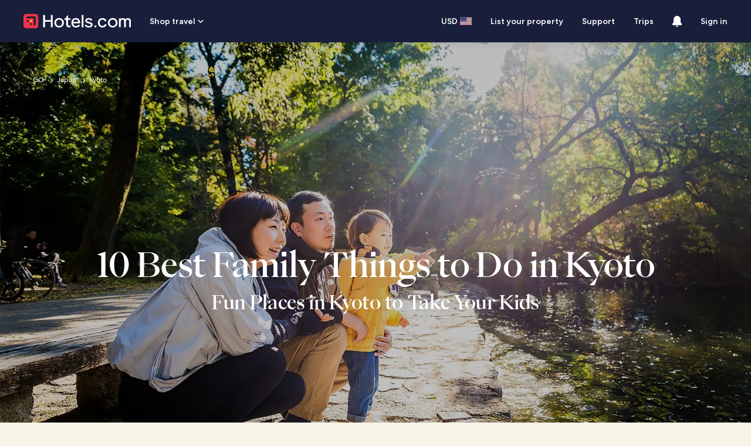

--- FILE ---
content_type: application/javascript
request_url: https://c.travel-assets.com/meso-cp-microsites-3/atoms.07f66f7fbcc7535dd3a8.js
body_size: 3616
content:
/*@license For license information please refer to atoms.licenses.txt*/
(self.__LOADABLE_LOADED_CHUNKS__=self.__LOADABLE_LOADED_CHUNKS__||[]).push([[8915],{79368:function(e,t,n){n.d(t,{JD:function(){return f},jn:function(){return v},tA:function(){return m}});var a=n(96540),r=n(36479),o=n(79606),l=n(38918),i=n(31910),c=n(33979),s=n(87960),u=n(10012),d=n(37163),v=function(e){var t=e.text,n=e.exClass,l=void 0===n?"":n,i=e.styles,v=e.isFullWidth,m=void 0!==v&&v,f=e.tag,p=void 0===f?"button":f,g=e.url,h=e.target,y=void 0===h?"":h,b=e.onClickEvent,x=e.icon,E=e.size,C=void 0===E?r.V.MEDIUM:E,A=e.iconPos,T=void 0===A?"AFTER_TEXT":A,k=e.disabled,S=void 0!==k&&k,N=(e.tabindex,e.ariaLabel),O=void 0===N?"":N;return a.createElement(o.y,{type:"button"===p?"submit":null,tag:p,className:l,isFullWidth:m,onClick:function(n){return function(n){n.stopPropagation(),b&&b(n);var a=e.gaTracking,r=e.expTracking;if(a){var o=a.eventCategory,l=a.eventAction,i=a.eventLabel;s.A.logGa(o,l,i),(0,d.C4)("button_click",{Button_Text:t,URL:g,module_name:o+" - "+l})}if(g){var c=g;if(r&&(0,u.Su)(r.templateType)){var v=r.templateType,m=r.campaignUrl,f=r.mainUrl,p=r.referrerId,h=void 0===p?"":p;c=(0,u.SM)(g,v,m,f,h)}""===y?window.location.href=c:window.open(c,y)}}(n)},style:i,size:C,disabled:S,"aria-label":O},x&&"BEFORE_TEXT"===T&&a.createElement(c.LD,{name:null==x?void 0:x.name,className:null==x?void 0:x.className}),a.createElement("span",null,t),x&&"AFTER_TEXT"===T&&a.createElement(c.LD,{name:null==x?void 0:x.name,className:null==x?void 0:x.className}))},m=function(e){var t=e.text,n=e.exClass,r=void 0===n?"":n,o=e.styles,i=e.isFullWidth,v=void 0!==i&&i,m=e.tag,f=void 0===m?"button":m,p=e.url,g=e.target,h=void 0===g?"":g,y=e.onClickEvent,b=e.icon;return a.createElement(l.y,{tag:f,className:r,isFullWidth:v,onClick:function(n){return function(n){n.stopPropagation(),y&&y(n);var a=e.gaTracking,r=e.expTracking;if(a){var o=a.eventCategory,l=a.eventAction,i=a.eventLabel;s.A.logGa(o,l,i),(0,d.C4)("button_click",{Button_Text:t,URL:p,module_name:o+" - "+l})}if(p){if(r){var c=r.templateType,v=r.campaignUrl,m=r.mainUrl,f=r.referrerId,g=void 0===f?"":f;(0,u.SM)(p,c,v,m,g)}""===h?window.location.href=p:window.open(p,h)}}(n)},style:o,tabIndex:0,"aria-label":t},a.createElement("span",null,t),b&&a.createElement(c.LD,{name:b.name,className:b.className}))},f=function(e){var t=e.text,n=e.exClass,r=void 0===n?"":n,o=e.styles,l=e.isFullWidth,v=void 0!==l&&l,m=e.tag,f=void 0===m?"button":m,p=e.url,g=e.target,h=void 0===g?"":g,y=e.onClickEvent,b=e.icon,x=e.alignLabelToContent;return a.createElement(i.q,{type:"button"===f?"submit":null,tag:f,className:r,isFullWidth:v,onClick:function(n){return function(n){n.stopPropagation(),y&&y(n);var a=e.gaTracking,r=e.expTracking;if(a){var o=a.eventCategory,l=a.eventAction,i=a.eventLabel;s.A.logGa(o,l,i),(0,d.C4)("button_click",{Button_Text:t,URL:p,module_name:o+" - "+l})}if(p){if(r){var c=r.templateType,v=r.campaignUrl,m=r.mainUrl,f=r.referrerId,g=void 0===f?"":f;(0,u.SM)(p,c,v,m,g)}""===h?window.location.href=p:window.open(p,h)}}(n)},style:o,alignLabelToContent:x},a.createElement("span",null,t),b&&a.createElement(c.LD,{name:b.name,className:b.className}))}},49150:function(e,t,n){n.d(t,{j:function(){return r}});var a=n(96540),r=function(e){var t=e.data,n=e.onChangeEvent,r=e.disabled,o=void 0!==r&&r;return a.createElement("select",{className:"html-select-dropdown",onChange:n,id:"html-select-dropdown",disabled:o},t.map((function(e){return a.createElement("option",{value:String(e.value)},e.label)})))}},10296:function(e,t,n){n.d(t,{T:function(){return r}});var a=n(26287),r=(0,a.Ay)({resolved:{},chunkName(){return"figure-component"},isReady(e){const t=this.resolve(e);return!0===this.resolved[t]&&!!n.m[t]},importAsync:function(){return Promise.resolve().then(n.bind(n,40492))},requireAsync(e){const t=this.resolve(e);return this.resolved[t]=!1,this.importAsync(e).then((e=>(this.resolved[t]=!0,e)))},requireSync(e){const t=this.resolve(e);return n(t)},resolve(){return 40492}})},40492:function(e,t,n){n.r(t);var a=n(96540),r=n(78799),o=n(20262),l=n(31348),i=n(10012),c=n(47163),s=function(){return s=Object.assign||function(e){for(var t,n=1,a=arguments.length;n<a;n++)for(var r in t=arguments[n])Object.prototype.hasOwnProperty.call(t,r)&&(e[r]=t[r]);return e},s.apply(this,arguments)},u=function(e,t){var n={};for(var a in e)Object.prototype.hasOwnProperty.call(e,a)&&t.indexOf(a)<0&&(n[a]=e[a]);if(null!=e&&"function"==typeof Object.getOwnPropertySymbols){var r=0;for(a=Object.getOwnPropertySymbols(e);r<a.length;r++)t.indexOf(a[r])<0&&Object.prototype.propertyIsEnumerable.call(e,a[r])&&(n[a[r]]=e[a[r]])}return n};t.default=function(e){var t=e.alt,n=e.children,d=e.src,v=void 0===d?"":d,m=e.exClass,f=void 0===m?"":m,p=e.imgClass,g=void 0===p?"":p,h=e.ratio,y=void 0===h?r.l.R16_9:h,b=e.imageFit,x=void 0===b?"cover":b,E=e.blankDefault,C=void 0===E||E,A=e.placeholderImage,T=void 0===A||A,k=e.isGradientActive,S=void 0===k||k,N=e.roundcorner,O=void 0===N||N,w=e.imageProps,_=void 0===w?{}:w,P=e.colorBarProps,I=void 0===P?null:P,L=u(e,["alt","children","src","exClass","imgClass","ratio","imageFit","blankDefault","placeholderImage","isGradientActive","roundcorner","imageProps","colorBarProps"]),M=(0,i.Su)(I)&&Object.keys(I).some((function(e){return(0,i.Su)(I[e])}));return a.createElement(r.a,s({className:"".concat(f," ").concat(M?"has-module-color-bar figure-with-color-bars":"")},L,{imageFit:x,roundcorner:O,ratio:y}),M?a.createElement(c.A,s({},I)):null,S&&a.createElement("div",{className:"gradient"}),a.createElement(o.b,{className:g,additionalProps:_,alt:t,src:v,placeholderImage:T,blankDefault:C}),(0,i.Su)(n)?n:null,(0,i.Su)(L.copyRightProps)&&a.createElement(l.l,s({},L.copyRightProps)))}},18846:function(e,t,n){n.d(t,{I:function(){return s}});var a=n(96540),r=n(2543),o=n(95093),l=n.n(o),i=function(){return i=Object.assign||function(e){for(var t,n=1,a=arguments.length;n<a;n++)for(var r in t=arguments[n])Object.prototype.hasOwnProperty.call(t,r)&&(e[r]=t[r]);return e},i.apply(this,arguments)},c=function(e,t){var n="function"==typeof Symbol&&e[Symbol.iterator];if(!n)return e;var a,r,o=n.call(e),l=[];try{for(;(void 0===t||t-- >0)&&!(a=o.next()).done;)l.push(a.value)}catch(i){r={error:i}}finally{try{a&&!a.done&&(n=o.return)&&n.call(o)}finally{if(r)throw r.error}}return l},s=a.memo((function(e){var t=e.icon,n=t.text,o=void 0===n?"icon":n,s=t.iconPath,u=t.color,d=t.width,v=void 0===d?24:d,m=t.height,f=void 0===m?24:m,p=t.iconExClass,g=void 0===p?"":p,h=e.background,y=c((0,a.useState)(s),2),b=y[0],x=y[1];(0,a.useEffect)((function(){var e=new Image;e.src=encodeURI(b),e.onload=function(){console.log("Image loaded successfully")},e.onerror=function(){console.log("Failed to load the image");var e=(null==b?void 0:b.indexOf("?"))>-1?"&":"?";x("".concat(b).concat(e,"d=").concat(l()().utc().format("YYYYMMDDHH")))}}),[s]);var E;E=(0,r.isUndefined)(u)?{background:"url(".concat(b,") no-repeat center / contain")}:{mask:"url(".concat(b,") no-repeat center / contain"),WebkitMask:"url(".concat(b,") no-repeat center / contain")};var C={},A="";if(!(0,r.isUndefined)(h)){var T=h.className,k=h.bgShape,S=h.bgHeight,N=void 0===S?40:S,O=h.bgWidth,w=void 0===O?40:O,_=h.bgColor,P="round"===k?{borderRadius:"".concat(N/2,"px")}:{};A=T,C=i({width:"".concat(w,"px"),height:"".concat(N,"px"),backgroundColor:"".concat(_),display:"flex",justifyContent:"center",alignItems:"center"},P)}return a.createElement("div",{style:C,className:A},a.createElement("div",{role:"figure","aria-label":o,className:"svg-icon ".concat(g),style:i({width:"".concat(v,"px"),height:"".concat(f,"px"),backgroundColor:"".concat(u)},E)}))}));s.displayName="Icon"},96770:function(e,t,n){n.d(t,{QB:function(){return o},In:function(){return c.I},jn:function(){return i.jn},CS:function(){return d},_k:function(){return m},Z3:function(){return l.Z}});var a=n(96540),r=n(10296),o=function(e){var t=r.T;return t?a.createElement(t,e):null},l=n(58700),i=n(79368),c=n(18846),s=n(10012),u=n(42465),d=function(e){var t=e.stickerImage,n=void 0===t?"":t,r=e.stickerPosition,o=void 0===r?"":r,l=e.exClass,i=void 0===l?"":l,c=(0,s.Su)(n)?(0,u.S$)(n,"desktop"):"";return(0,s.Su)(c)?a.createElement("div",{className:"sticker-container ".concat(i)},a.createElement("img",{className:"sticker ".concat((0,s.Su)(o)?o:"top-left"),src:c,alt:"module-sticker"})):null},v=n(82615),m=function(e){var t=e.children;return a.createElement("div",{className:"text-balancer-wrapper"},a.createElement(v.Ay,{preferNative:!1},a.createElement(a.Fragment,null,t)))}},58700:function(e,t,n){n.d(t,{Z:function(){return v}});var a=n(96540),r=n(51040),o=n(74600),l=n(11637),i=n(10012),c=n(96770),s=n(65120),u=function(){return u=Object.assign||function(e){for(var t,n=1,a=arguments.length;n<a;n++)for(var r in t=arguments[n])Object.prototype.hasOwnProperty.call(t,r)&&(e[r]=t[r]);return e},u.apply(this,arguments)},d=function(e,t){var n={};for(var a in e)Object.prototype.hasOwnProperty.call(e,a)&&t.indexOf(a)<0&&(n[a]=e[a]);if(null!=e&&"function"==typeof Object.getOwnPropertySymbols){var r=0;for(a=Object.getOwnPropertySymbols(e);r<a.length;r++)t.indexOf(a[r])<0&&Object.prototype.propertyIsEnumerable.call(e,a[r])&&(n[a[r]]=e[a[r]])}return n},v={Heading:function(e){var t=e.exClass,n=void 0===t?"":t,o=e.children,l=d(e,["exClass","children"]);return a.createElement(r.I,u({className:"cms-typo ".concat(n)},l),o)},Paragraph:function(e){var t=e.exClass,n=void 0===t?"":t,r=e.children,l=d(e,["exClass","children"]);return a.createElement(o.q,u({className:n},l),r)},Text:function(e){var t=e.exClass,n=void 0===t?"":t,r=e.children,o=d(e,["exClass","children"]);return a.createElement(l.Z,u({className:n},o),r)},HTMLText:function(e){var t,n,r=null;try{(0,s.a)()&&(r=(0,s.a)())}catch(A){}var o=e.exClass,l=void 0===o?"":o,d=e.children,v=e.tag,m=e.exId,f=void 0===m?"":m,p=e.style,g=e.addNBSPstoMax3Chars,h=void 0!==g&&g,y=e.className,b=void 0===y?"":y,x=e.dataCy,E=void 0===x?"":x,C="".concat(v);return r&&["v2IntroductionModule","v2FeaturedArticleModule","v2ArticlePanelModule","v2QuoteModule","v2IconModule","v2TextModule","v2PhotoQuoteModule","v2SideRailModule"].includes(null===(n=null===(t=null==r?void 0:r.componentProps)||void 0===t?void 0:t.data)||void 0===n?void 0:n.module)?a.createElement(c._k,null,a.createElement(C,u({className:"".concat(l," ").concat((0,i.Su)(b)?b:"cms-typo")},(0,i.Su)(p)?{style:p}:"",(0,i.Su)(f)?{id:"".concat(f)}:"",{dangerouslySetInnerHTML:{__html:(0,i.Mb)(d,h)},"data-cy":E}))):a.createElement(C,u({className:"".concat(l," ").concat((0,i.Su)(b)?b:"cms-typo")},(0,i.Su)(p)?{style:p}:"",(0,i.Su)(f)?{id:"".concat(f)}:"",{dangerouslySetInnerHTML:{__html:d},"data-cy":E}))},LinkText:function(e){var t=e.text,n=e.url,r=e.exClass,o=void 0===r?"":r,l=e.target,c=void 0===l?"":l,s=e.id,u=void 0===s?"":s;return(0,i.Su)(n)?a.createElement("a",{href:n,target:c,className:o,id:u},a.createElement(v.HTMLText,{tag:"p",exClass:o},t)):a.createElement(v.HTMLText,{tag:"p",exClass:o},t)}}},4715:function(e,t,n){var a=n(71354),r=n.n(a),o=n(76314),l=n.n(o)()(r());l.push([e.id,".text-balancer-wrapper{width:100%}/*# sourceMappingURL=text-balancer.css.map */\n","",{version:3,sources:["webpack://./src/components/common/ui/text-balancer/text-balancer.scss"],names:[],mappings:"AAGA,uBACI,UAAA,CAAA,4CAAA",sourceRoot:""}]),t.A=l},49771:function(e,t,n){n.r(t);var a=n(85072),r=n.n(a),o=n(97825),l=n.n(o),i=n(77659),c=n.n(i),s=n(55056),u=n.n(s),d=n(10540),v=n.n(d),m=n(41113),f=n.n(m),p=n(4715),g={};g.styleTagTransform=f(),g.setAttributes=u(),g.insert=c().bind(null,"head"),g.domAPI=l(),g.insertStyleElement=v();r()(p.A,g);t.default=p.A&&p.A.locals?p.A.locals:void 0}}]);
//# sourceMappingURL=https://bernie-assets.s3.us-west-2.amazonaws.com/meso-cp-microsites-3/atoms.07f66f7fbcc7535dd3a8.js.map

--- FILE ---
content_type: application/javascript
request_url: https://c.travel-assets.com/meso-cp-microsites-3/brand~v3-breaker-image-batch2.3436ef0a6002510a4d88.js
body_size: 2049
content:
/*@license For license information please refer to brand~v3-breaker-image-batch2.licenses.txt*/
(self.__LOADABLE_LOADED_CHUNKS__=self.__LOADABLE_LOADED_CHUNKS__||[]).push([[8729],{76689:function(e,n,t){t.r(n),t.d(n,{default:function(){return N}});var a,i,r,d,c,o,l=t(96540),s=t(81443),p=t(10012),m=t(65120),u=t(10089),x=t(56295),h=t(22444),g=t(92568),v=t(69875),_=t(68481),f=function(e,n){return Object.defineProperty?Object.defineProperty(e,"raw",{value:n}):e.raw=n,e},w=g.Ay.div(i||(i=f(["\n  ","\n"],["\n  ","\n"])),(function(e){e.theme.styles.cpds;var n=e.styleOverrides;return(0,g.AH)(a||(a=f(["\n    ","\n  "],["\n    ","\n  "])),n)})),y=(0,p.cs)("div",(function(e){var n=e.styleOverrides;return(0,g.AH)(r||(r=f(["\n    display: flex;\n    justify-content: center;\n    align-items: center;\n    margin: 0 auto;\n    flex-direction: column;\n    ","\n  "],["\n    display: flex;\n    justify-content: center;\n    align-items: center;\n    margin: 0 auto;\n    flex-direction: column;\n    ","\n  "])),n)})),b=t(93508),O=t(74530),C=t(6440),E=t(35739),A=t(15258),k=function(e,n){return Object.defineProperty?Object.defineProperty(e,"raw",{value:n}):e.raw=n,e},j=function(){return j=Object.assign||function(e){for(var n,t=1,a=arguments.length;t<a;t++)for(var i in n=arguments[t])Object.prototype.hasOwnProperty.call(n,i)&&(e[i]=n[i]);return e},j.apply(this,arguments)},S={"4/3":{width:"872",maxWidth:"1034"},"1/1":{width:"654",maxWidth:"764"},"4/5":{width:"523",maxWidth:"610"}},D=function(){var e,n,t,a,i,r,s,f,D,P,N=(0,m.a)().componentProps,L=N.data,W=N.key,H=N.id,T=(0,l.useContext)(g.Dx),z=null===(e=null==T?void 0:T.styles)||void 0===e?void 0:e.cpds,R=(0,_.L4)(z,null==z?void 0:z.themeColorMode,"").token,F=(null===(n=null==L?void 0:L.moduleColor)||void 0===n?void 0:n.toLowerCase())||"default",U="v3_breaker_image_batch2_".concat(F,"_background_color"),B="v3_breaker_image_batch2_".concat(F,"_caption_color"),G="v3_breaker_image_batch2_".concat(F,"_caption_ico_color"),I={padding:"".concat(v.qj.space_24),width:"100%",maxWidth:null==R?void 0:R.v3_parent_grid_max_width,margin:"0 auto",backGround:R[U]||"transparent",mediaQueries:{"1280px":{padding:"".concat(v.qj.space_40)},"768px":{padding:"".concat(v.qj.space_16)}}},q=(0,O.Ay)().getImageUrl,M=(null===(t=null==L?void 0:L.images)||void 0===t?void 0:t[0])||{},K=(0,p.Su)(null===(i=null===(a=null==M?void 0:M.image)||void 0===a?void 0:a.asset)||void 0===i?void 0:i.url)?q(M,!0,[6,8]):{};"object"==typeof K?(f=K.imageURL,D=K.srcSet,P=K.sizes):f=K,f||(f="https://cdn.sanity.io/images/nxpteyfv/media-studio/4eac2877cf1372bc2ccd04c48bdf8344d6cdc1a9-330x312.png?fit=max&w=250&h=250");var V=M.altText,Q=M.aspectRatio,J=void 0===Q?"4:3":Q,X=M.title,Y=null==J?void 0:J.replace(":","/"),Z=(0,E.g)().context,$=(null==Z?void 0:Z.dataFeedType)===C.pe.GOGUIDES?"lazy":"eager",ee=(0,g.AH)(d||(d=k(["\n    height: auto;\n    max-width: ",";\n    width: ",";\n    border-radius: ",";\n    @media screen and (max-width: ",") {\n      aspect-ratio: 1 / 1;\n      width: 100%;\n    }\n    ","\n  "],["\n    height: auto;\n    max-width: ",";\n    width: ",";\n    border-radius: ",";\n    @media screen and (max-width: ",") {\n      aspect-ratio: 1 / 1;\n      width: 100%;\n    }\n    ","\n  "])),S[Y]?"".concat(S[Y].maxWidth,"px"):"100%",S[Y]?"calc(".concat(S[Y].width/1440*100,"vw)"):"100%",null!==(r=R.v3_breaker_image_batch2_border_radius)&&void 0!==r?r:"0px",v.Te.cpds_small_upper_limit,null!==(s=null==M?void 0:M.styleOverrides)&&void 0!==s?s:"");return(null==M?void 0:M.styleOverrides)?l.createElement(l.Fragment,null,f&&l.createElement(u.Ay,j({src:f},D?{srcSet:D}:{},P?{sizes:P}:{},{aspectRatio:u.Oy[J]||A.mv.CPDS_1x1,alt:null!=V?V:X,loading:$,objectFit:"CPDS_COVER",styleOverrides:ee})),X&&l.createElement(x.A,{iconName:"circle-filled",customSize:{width:"8",height:"8"},gapBetween:"8px",iconTopMargin:"-5px",hoverEffect:!1,changeOrder:!1,exClasses:"cpds-meta-roman-book-09",fontColor:R[B],iconColor:R[G],styleOverrides:(0,g.AH)(c||(c=k(["\n              margin: 8px 0 0 0;\n              padding-left: 2px;\n              background-color: transparent;\n              max-width: ",";\n              width: ",";\n              @media screen and (max-width: ",") {\n                width: 100%;\n              }\n            "],["\n              margin: 8px 0 0 0;\n              padding-left: 2px;\n              background-color: transparent;\n              max-width: ",";\n              width: ",";\n              @media screen and (max-width: ",") {\n                width: 100%;\n              }\n            "])),S[Y]?"".concat(S[Y].maxWidth,"px"):"100%",S[Y]?"calc(".concat(S[Y].width," / 1440 * 100vw)"):"100%",v.Te.cpds_small_upper_limit)},X)):l.createElement(h.A,{className:"v3-container v3-breaker-image-batch2",HtmlTag:"section",id:(0,p.Su)(H)?H:null==W?void 0:W.next()},l.createElement(b.A.ContainerFluid,{display:"flex",justifyContent:"center",alignItems:"center",padding:["0px","0px","0px","0px"],className:"grid-container-fluid",styleOverrides:{background:I.backGround}},l.createElement(b.A.ContainerWrapper,{maxWidth:"1680px",className:"grid-wrapper",padding_xl:["24px","24px","24px","24px"],padding_lg:["24px","24px","24px","24px"],padding_md:["16px","16px","16px","16px"],padding_sm:["16px","16px","16px","16px"]},l.createElement(b.A.Container,{className:"grid-container"},l.createElement(b.A.Item,{gridColumn:{xl:{start:"3",span:"8"},sm:{start:"0",span:"6"}},className:"image-container"},l.createElement(w,{className:"v3-breaker-image-batch2-style-tag",data:L},l.createElement(y,null,f&&l.createElement(u.Ay,j({src:f},D?{srcSet:D}:{},P?{sizes:P}:{},{aspectRatio:u.Oy[J]||A.mv.CPDS_1x1,alt:null!=V?V:X,loading:$,objectFit:"CPDS_COVER",styleOverrides:ee})),X&&l.createElement(x.A,{iconName:"circle-filled",iconSize:"extra_small",gapBetween:"8px",iconTopMargin:"-5px",hoverEffect:!1,changeOrder:!1,exClasses:"cpds-meta-roman-book-09",fontColor:R[B],iconColor:R[G],styleOverrides:(0,g.AH)(o||(o=k(["\n                        margin: 8px 0 0 0;\n                        padding-left: 2px;\n                        max-width: 100%;\n                        background-color: transparent;\n                        max-width: ",";\n                        width: ",";\n                        @media screen and (max-width: ",") {\n                          width: 100%;\n                        }\n                      "],["\n                        margin: 8px 0 0 0;\n                        padding-left: 2px;\n                        max-width: 100%;\n                        background-color: transparent;\n                        max-width: ",";\n                        width: ",";\n                        @media screen and (max-width: ",") {\n                          width: 100%;\n                        }\n                      "])),S[Y]?"".concat(S[Y].maxWidth,"px"):"100%",S[Y]?"calc(".concat(S[Y].width," / 1440 * 100vw)"):"100%",v.Te.cpds_small_upper_limit)},X))))))))},P=function(){return P=Object.assign||function(e){for(var n,t=1,a=arguments.length;t<a;t++)for(var i in n=arguments[t])Object.prototype.hasOwnProperty.call(n,i)&&(e[i]=n[i]);return e},P.apply(this,arguments)},N=function(e){return l.createElement(s.default,P({},e),l.createElement(D,null))}}}]);
//# sourceMappingURL=https://bernie-assets.s3.us-west-2.amazonaws.com/meso-cp-microsites-3/brand~v3-breaker-image-batch2.3436ef0a6002510a4d88.js.map

--- FILE ---
content_type: application/javascript
request_url: https://c.travel-assets.com/meso-cp-microsites-3/brand~v3-tabbed-collections.e12da1d680ad9faa8dc2.js
body_size: 1676
content:
/*@license For license information please refer to brand~v3-tabbed-collections.licenses.txt*/
(self.__LOADABLE_LOADED_CHUNKS__=self.__LOADABLE_LOADED_CHUNKS__||[]).push([[5396],{88804:function(n,e,t){t.d(e,{A:function(){return w}});var r,o,i=t(96540),a=t(10012),l=t(65120),c=t(54097),d=t(93508),p=t(68481),u=t(92568),s=function(n,e){return Object.defineProperty?Object.defineProperty(n,"raw",{value:e}):n.raw=e,n},f=function(n,e){var t={};for(var r in n)Object.prototype.hasOwnProperty.call(n,r)&&e.indexOf(r)<0&&(t[r]=n[r]);if(null!=n&&"function"==typeof Object.getOwnPropertySymbols){var o=0;for(r=Object.getOwnPropertySymbols(n);o<r.length;o++)e.indexOf(r[o])<0&&Object.prototype.propertyIsEnumerable.call(n,r[o])&&(t[r[o]]=n[r[o]])}return t},b=u.Ay.div(o||(o=s(["\n  ","\n"],["\n  ","\n"])),(function(n){f(n,[]);return(0,u.AH)(r||(r=s(["\n      display: flex;\n      flex-direction: column;\n      align-items: center;\n      margin: 0 auto;\n      width: 100%;\n      .cpds-tab {\n        width: 100%;\n        > div {\n          align-items: center;\n        }\n        .cpds-tabs-list {\n          width: fit-content;\n          column-gap: 24px;\n          -webkit-overflow-scrolling: touch;\n          -ms-overflow-style: none;\n          overflow-x: scroll;\n          overflow-y: hidden;\n          padding-block: 0px;\n          padding-inline: 0px;\n          scrollbar-width: none;\n          white-space: nowrap;\n          cursor: pointer;\n          box-sizing: border-box;\n          &:before {\n            width: 100%;\n            background-color: rgb(209, 213, 226);\n          }\n        }\n      }\n    "],["\n      display: flex;\n      flex-direction: column;\n      align-items: center;\n      margin: 0 auto;\n      width: 100%;\n      .cpds-tab {\n        width: 100%;\n        > div {\n          align-items: center;\n        }\n        .cpds-tabs-list {\n          width: fit-content;\n          column-gap: 24px;\n          -webkit-overflow-scrolling: touch;\n          -ms-overflow-style: none;\n          overflow-x: scroll;\n          overflow-y: hidden;\n          padding-block: 0px;\n          padding-inline: 0px;\n          scrollbar-width: none;\n          white-space: nowrap;\n          cursor: pointer;\n          box-sizing: border-box;\n          &:before {\n            width: 100%;\n            background-color: rgb(209, 213, 226);\n          }\n        }\n      }\n    "])))})),m=t(76703),y=t(48168),g=function(){return g=Object.assign||function(n){for(var e,t=1,r=arguments.length;t<r;t++)for(var o in e=arguments[t])Object.prototype.hasOwnProperty.call(e,o)&&(n[o]=e[o]);return n},g.apply(this,arguments)},x=function(n,e){var t={};for(var r in n)Object.prototype.hasOwnProperty.call(n,r)&&e.indexOf(r)<0&&(t[r]=n[r]);if(null!=n&&"function"==typeof Object.getOwnPropertySymbols){var o=0;for(r=Object.getOwnPropertySymbols(n);o<r.length;o++)e.indexOf(r[o])<0&&Object.prototype.propertyIsEnumerable.call(n,r[o])&&(t[r[o]]=n[r[o]])}return t},h=function(n,e){var t="function"==typeof Symbol&&n[Symbol.iterator];if(!t)return n;var r,o,i=t.call(n),a=[];try{for(;(void 0===e||e-- >0)&&!(r=i.next()).done;)a.push(r.value)}catch(l){o={error:l}}finally{try{r&&!r.done&&(t=i.return)&&t.call(i)}finally{if(o)throw o.error}}return a},w=function(){var n=(0,l.a)().componentProps,e=n.data,t=e.tabs,r=(e.moduleColor,n.key),o=n.id,u=(x(n,["data","key","id"]),h((0,i.useState)(0),2)),s=u[0],f=u[1],w=(0,m.useBexApi)().context;return i.createElement(c.PE,{className:"v3-container v3-tabbed-collections",HtmlTag:"section",id:(0,a.Su)(o)?o:null==r?void 0:r.next()},i.createElement(d.A.ContainerFluid,{display:"flex",justifyContent:"center",alignItems:"center"},i.createElement(d.A.ContainerWrapper,{maxWidth:"1680px",styleOverrides:{"background-color":"#ffffff",display:"flex","flex-direction":"column",padding:"56px !important;","@media (max-width: 1279px) and (min-width: 768px)":{padding:"40px !important;"},"@media (max-width: 767px)":{padding:"16px !important;"}}},i.createElement(d.A.Container,null,i.createElement(d.A.Item,{gridColumn:{xl:{start:"0",span:"12"},sm:{start:"0",span:"6"}}},i.createElement(b,null,i.createElement(c.oz.t,{themeColorMode:p.sE.Light,selectedTab:s,onTabSelect:function(n){"number"==typeof n&&f(n)}},null==t?void 0:t.map((function(n,e){var t={collectionId:null==n?void 0:n.collectionId,context:w,paginationContext:{pageSize:9,maxPageSize:18},pageContext:{propertySearch:{primary:{destination:{regionId:null},rooms:[]}}},expectedCollectionType:y.XN.LODGING};return(null==n?void 0:n.tabName)?i.createElement(c.oz.p,{key:"tab-".concat(e),name:null==n?void 0:n.tabName},i.createElement(y.pf,g({inputs:t},{hideHeaderTitle:!1,hideHeaderSubtitle:!1,hideHeaderDescription:!1,hideSummary:!1,hideTermsAndConditions:!1}))):null})))))))))}},71584:function(n,e,t){t.d(e,{r:function(){return r}});var r={module:"v3collections",title:"Vacation themes",tabs:[{_key:"tab1",_type:"tab",tabName:"Flights",collectionId:"wWbNKDx"},{_key:"tab2",_type:"tab",tabName:"Lodging",collectionId:"wWbNKDx"},{_key:"tab3",_type:"tab",tabName:"Cars",collectionId:"wWbNKDx"}]}},47949:function(n,e,t){t.r(e);var r=t(96540),o=t(81443),i=t(88804),a=function(){return a=Object.assign||function(n){for(var e,t=1,r=arguments.length;t<r;t++)for(var o in e=arguments[t])Object.prototype.hasOwnProperty.call(e,o)&&(n[o]=e[o]);return n},a.apply(this,arguments)};e.default=function(n){return r.createElement(o.default,a({},n),r.createElement(i.A,null))}}}]);
//# sourceMappingURL=https://bernie-assets.s3.us-west-2.amazonaws.com/meso-cp-microsites-3/brand~v3-tabbed-collections.e12da1d680ad9faa8dc2.js.map

--- FILE ---
content_type: application/javascript
request_url: https://c.travel-assets.com/meso-cp-microsites-3/cpds~cpds-icon.695f0afc45b1642d7812.js
body_size: 2663
content:
/*@license For license information please refer to cpds~cpds-icon.licenses.txt*/
(self.__LOADABLE_LOADED_CHUNKS__=self.__LOADABLE_LOADED_CHUNKS__||[]).push([[3955],{90914:function(e,n,t){t.d(n,{A:function(){return L}});var l,i,r,o=t(96540),u=t(92568),c=function(e,n){return Object.defineProperty?Object.defineProperty(e,"raw",{value:n}):e.raw=n,e},a=u.Ay.svg(i||(i=c(["\n    ","\n"],["\n    ","\n"])),(function(e){e.theme.styles.cpds;return(0,u.AH)(l||(l=c(["\n      ","\n    "],["\n      ","\n    "])),(function(e){return null==e?void 0:e.styleOverrides}))})),d=t(68481),h={check:{fill:"#0C0E1C",viewBox:"0 0 18 14",path:"M6.00003 11.17L1.83003 7L0.410034 8.41L6.00003 14L18 2L16.59 0.589996L6.00003 11.17Z"},"chevron-down":{fill:"#0C0E1C",viewBox:"0 0 12 8",path:"M1.41 0.59L6 5.17L10.59 0.59L12 2L6 8L0 2L1.41 0.59Z"},"chevron-right":{fill:"#0C0E1C",viewBox:"0 0 8 12",path:"M1.99997 0L0.589966 1.41L5.16997 6L0.589966 10.59L1.99997 12L7.99997 6L1.99997 0Z"},pin:{fill:"#0C0E1C",viewBox:"0 0 14 20",path:[{d:"M7.00391 0.000244141C3.13391 0.000244141 0.00390625 3.13024 0.00390625 7.00024C0.00390625 12.2502 7.00391 20.0002 7.00391 20.0002C7.00391 20.0002 14.0039 12.2502 14.0039 7.00024C14.0039 3.13024 10.8739 0.000244141 7.00391 0.000244141ZM2.00391 7.00024C2.00391 4.24024 4.24391 2.00024 7.00391 2.00024C9.76391 2.00024 12.0039 4.24024 12.0039 7.00024C12.0039 9.88024 9.12391 14.1902 7.00391 16.8802C4.92391 14.2102 2.00391 9.85024 2.00391 7.00024Z",fill:"#0C0E1C"},{d:"M7.00391 9.50024C8.38462 9.50024 9.50391 8.38096 9.50391 7.00024C9.50391 5.61953 8.38462 4.50024 7.00391 4.50024C5.62319 4.50024 4.50391 5.61953 4.50391 7.00024C4.50391 8.38096 5.62319 9.50024 7.00391 9.50024Z",fill:"#0C0E1C"}]}},v={"circle-filled":{fill:"#0C0E1C",viewBox:"0 0 12 12",path:"M6.00201 12C9.31572 12 12.002 9.31371 12.002 6C12.002 2.68629 9.31572 0 6.00201 0C2.68831 0 0.00201416 2.68629 0.00201416 6C0.00201416 9.31371 2.68831 12 6.00201 12Z"}},s={},f={},p={},y=t(75019),w=function(e,n,t,l){return new(t||(t=Promise))((function(i,r){function o(e){try{c(l.next(e))}catch(n){r(n)}}function u(e){try{c(l.throw(e))}catch(n){r(n)}}function c(e){var n;e.done?i(e.value):(n=e.value,n instanceof t?n:new t((function(e){e(n)}))).then(o,u)}c((l=l.apply(e,n||[])).next())}))},C=function(e,n){var t,l,i,r,o={label:0,sent:function(){if(1&i[0])throw i[1];return i[1]},trys:[],ops:[]};return r={next:u(0),throw:u(1),return:u(2)},"function"==typeof Symbol&&(r[Symbol.iterator]=function(){return this}),r;function u(u){return function(c){return function(u){if(t)throw new TypeError("Generator is already executing.");for(;r&&(r=0,u[0]&&(o=0)),o;)try{if(t=1,l&&(i=2&u[0]?l.return:u[0]?l.throw||((i=l.return)&&i.call(l),0):l.next)&&!(i=i.call(l,u[1])).done)return i;switch(l=0,i&&(u=[2&u[0],i.value]),u[0]){case 0:case 1:i=u;break;case 4:return o.label++,{value:u[1],done:!1};case 5:o.label++,l=u[1],u=[0];continue;case 7:u=o.ops.pop(),o.trys.pop();continue;default:if(!(i=o.trys,(i=i.length>0&&i[i.length-1])||6!==u[0]&&2!==u[0])){o=0;continue}if(3===u[0]&&(!i||u[1]>i[0]&&u[1]<i[3])){o.label=u[1];break}if(6===u[0]&&o.label<i[1]){o.label=i[1],i=u;break}if(i&&o.label<i[2]){o.label=i[2],o.ops.push(u);break}i[2]&&o.ops.pop(),o.trys.pop();continue}u=n.call(e,o)}catch(c){u=[6,c],l=0}finally{t=i=0}if(5&u[0])throw u[1];return{value:u[0]?u[1]:void 0,done:!0}}([u,c])}}},x=function(e,n){var t="function"==typeof Symbol&&e[Symbol.iterator];if(!t)return e;var l,i,r=t.call(e),o=[];try{for(;(void 0===n||n-- >0)&&!(l=r.next()).done;)o.push(l.value)}catch(u){i={error:u}}finally{try{l&&!l.done&&(t=r.return)&&t.call(r)}finally{if(i)throw i.error}}return o};!function(e){e.PROD="prod",e.PRODUCTION="production"}(r||(r={}));var b={extra_small:{width:"10",height:"9"},small:{width:"15",height:"14"},medium:{width:"20",height:"18"},large:{width:"25",height:"23"},xlarge:{width:"30",height:"28"},xxlarge:{width:"51",height:"53"}},g=new Map,m="production"===r.PROD||"production"===r.PRODUCTION?y.$.iconBaseUrl:y.$.iconBaseUrlTrunk,L=function(e){var n,t,l,i,r=(0,o.useContext)(u.Dx).styles,c=e.domRef,y=e.exClasses,L=e.styleOverrides,E=e.id,O=e.name,k=e.size,_=e.color,A=e.customSize,B=e.themeTypography,D=(null===(n=null==r?void 0:r.cpds)||void 0===n?void 0:n.themeType)||"brand",R=(null===(t=null==r?void 0:r.cpds)||void 0===t?void 0:t.brand)||"expedia",S=x((0,o.useState)(null),2),M=S[0],P=S[1],Z=x((0,o.useState)(!1),2),N=Z[0],T=Z[1],U=(null==A?void 0:A.width)||(null===(l=b[k])||void 0===l?void 0:l.width)||"20",j=(null==A?void 0:A.height)||(null===(i=b[k])||void 0===i?void 0:i.height)||"18",z=(0,d.nn)("cpds-icon",B,y),H=function(e,n,t){var l,i,r,o;void 0===e&&(e="brand"),void 0===n&&(n="expedia");var u={expedia:v,hotels:s,vrbo:f};return"brand"===e?h[t]?h[t]:n?(null===(l=null==u?void 0:u[n])||void 0===l?void 0:l[t])||(null===(i=null==u?void 0:u.expedia)||void 0===i?void 0:i[t])||(null===(r=null==u?void 0:u.hotels)||void 0===r?void 0:r[t])||(null===(o=null==u?void 0:u.vrbo)||void 0===o?void 0:o[t])||(null==p?void 0:p[t])||h.help||u.expedia[t]:h.help:"meso"===e?p[t]||H("brand","expedia",t):h.help};if((0,o.useEffect)((function(){var e=H(D,R,O);e?P(e):w(void 0,void 0,void 0,(function(){var e,n,t,l;return C(this,(function(i){switch(i.label){case 0:return i.trys.push([0,3,,4]),e="".concat(D,"-").concat(R,"-").concat(O),g.has(e)?[2,P(g.get(e))]:[4,fetch("".concat(m,"/").concat(O,"?type=").concat(D,"&brand=").concat(R))];case 1:if(!(n=i.sent()).ok)throw new Error("Not found");return[4,n.json()];case 2:return t=i.sent(),g.set(e,t),P(t),[3,4];case 3:return l=i.sent(),console.error("Failed to fetch icon ".concat(O,":"),l),T(!0),[3,4];case 4:return[2]}}))}))}),[D,R,O]),N||!M)return null;var I=M.path,K=M.fill,$=M.circle,F=M.rect,G=M.fillRule,q=M.clipRule,J=M.viewBox;return o.createElement(a,{id:E,key:E,className:z,ref:c,styleOverrides:L,width:U,height:j,viewBox:J||"0 0 24 24",fill:"none",xmlns:"http://www.w3.org/2000/svg"},$&&o.createElement("circle",{cx:null==$?void 0:$.cx,cy:null==$?void 0:$.cy,r:null==$?void 0:$.r,fill:(null==$?void 0:$.fill)||_||K}),F&&o.createElement("rect",{x:null==F?void 0:F.cx,y:null==F?void 0:F.cy,width:null==F?void 0:F.width,height:null==F?void 0:F.height,rx:(null==F?void 0:F.rx)||"",stroke:(null==F?void 0:F.stroke)||_||K}),I&&function(){if("string"==typeof I){var e=["inherit","evenodd","nonzero"].includes(G)?G:"inherit";return o.createElement("path",{fillRule:e,clipRule:q||"",d:I,fill:_||K})}if(Array.isArray(I))return I.map((function(e,n){return o.createElement("path",{key:n,fillRule:"evenodd",clipRule:"evenodd",d:e.d,fill:_||e.fill,stroke:(null==e?void 0:e.stroke)||""})}))}())}}}]);
//# sourceMappingURL=https://bernie-assets.s3.us-west-2.amazonaws.com/meso-cp-microsites-3/cpds~cpds-icon.695f0afc45b1642d7812.js.map

--- FILE ---
content_type: application/javascript
request_url: https://c.travel-assets.com/meso-cp-microsites-3/cpds~cpds-box-layout.f79a83f8e8eaf84d0486.js
body_size: 953
content:
/*@license For license information please refer to cpds~cpds-box-layout.licenses.txt*/
(self.__LOADABLE_LOADED_CHUNKS__=self.__LOADABLE_LOADED_CHUNKS__||[]).push([[7526],{51787:function(n,t,a){a.d(t,{A:function(){return T}});var o,c,e=a(96540),p=a(92568),i=a(69875),l=function(n,t){return Object.defineProperty?Object.defineProperty(n,"raw",{value:t}):n.raw=t,n},x=function(n,t){var a={};for(var o in n)Object.prototype.hasOwnProperty.call(n,o)&&t.indexOf(o)<0&&(a[o]=n[o]);if(null!=n&&"function"==typeof Object.getOwnPropertySymbols){var c=0;for(o=Object.getOwnPropertySymbols(n);c<o.length;c++)t.indexOf(o[c])<0&&Object.prototype.propertyIsEnumerable.call(n,o[c])&&(a[o[c]]=n[o[c]])}return a},r={small:"(max-width: ".concat(i.Te.cpds_small_upper_limit,")"),medium:"(max-width: ".concat(i.Te.cpds_medium_upper_limit,")"),large:"(max-width: ".concat(i.Te.cpds_large_upper_limit,")"),largeExtended:"(min-width: ".concat(i.Te.cpds_large_extended_lower_limit,")")},s=6,d=12,u=12,m=12,y=16,b=40,g=56,h=56,v=8,w=24,_=40,f=40,O=1568,A=1568,E=24,j=40,C=56,D=64,L=p.Ay.div(c||(c=l(["\n  ","\n"],["\n  ","\n"])),(function(n){n.theme.styles.cpds;var t=n.columnsCount,a=n.axis,c=x(n,["theme","columnsCount","axis"]);return(0,p.AH)(o||(o=l(["\n      \n      @media "," {\n        --cpds-box-layout-gutter-space: ","px;\n        --cpds-box-layout-margin-x-space: ","px;\n        --cpds-box-layout-column-width: calc((min(100vw, ","px) - (var(--cpds-box-layout-margin-x-space)) - (var(--cpds-box-layout-gutter-space))) / ",");\n\n        height: 300px;\n        width: calc((var(--cpds-box-layout-column-width) * ",") + (","px));\n        max-width: ","px;\n        margin: 0 ","px;\n        \n        .section-title {\n          margin-bottom: ","px;\n        }\n      }\n      \n      @media "," {\n        --cpds-box-layout-gutter-space: ","px;\n        --cpds-box-layout-margin-x-space: ","px;\n        --cpds-box-layout-column-width: calc((min(100vw, ","px) - (var(--cpds-box-layout-margin-x-space)) - (var(--cpds-box-layout-gutter-space))) / ",");\n\n        height: 300px;\n        width: calc((var(--cpds-box-layout-column-width) * ",") + (","px));\n        max-width: ","px;\n        margin: 0 ","px;\n\n        .section-title {\n          margin-bottom: ","px;\n        }\n      }\n      \n      @media "," {\n        --cpds-box-layout-gutter-space: ","px;\n        --cpds-box-layout-margin-x-space: ","px;\n        --cpds-box-layout-column-width: calc((100vw - (var(--cpds-box-layout-margin-x-space)) - (var(--cpds-box-layout-gutter-space))) / ",");\n\n        height: 300px;\n        width: calc((var(--cpds-box-layout-column-width) * ",") + (","px));\n        margin: 0 ","px;\n\n        .section-title {\n          margin-bottom: ","px;\n        }\n      }\n      \n      @media "," {\n        --cpds-box-layout-gutter-space: ","px;\n        --cpds-box-layout-margin-x-space: ","px;\n        --cpds-box-layout-column-width: calc((100vw - (var(--cpds-box-layout-margin-x-space)) - (var(--cpds-box-layout-gutter-space))) / ",");\n\n        height: 300px;\n        width: calc((var(--cpds-box-layout-column-width) * ",") + (","px));\n        margin: 0 ","px;\n\n        .section-title {\n          margin-bottom: ","px;\n        }\n      }\n      \n      position: relative;\n      display: flex;\n      flex-direction: ",";      \n\n      ","\n    "],["\n      \n      @media "," {\n        --cpds-box-layout-gutter-space: ","px;\n        --cpds-box-layout-margin-x-space: ","px;\n        --cpds-box-layout-column-width: calc((min(100vw, ","px) - (var(--cpds-box-layout-margin-x-space)) - (var(--cpds-box-layout-gutter-space))) / ",");\n\n        height: 300px;\n        width: calc((var(--cpds-box-layout-column-width) * ",") + (","px));\n        max-width: ","px;\n        margin: 0 ","px;\n        \n        .section-title {\n          margin-bottom: ","px;\n        }\n      }\n      \n      @media "," {\n        --cpds-box-layout-gutter-space: ","px;\n        --cpds-box-layout-margin-x-space: ","px;\n        --cpds-box-layout-column-width: calc((min(100vw, ","px) - (var(--cpds-box-layout-margin-x-space)) - (var(--cpds-box-layout-gutter-space))) / ",");\n\n        height: 300px;\n        width: calc((var(--cpds-box-layout-column-width) * ",") + (","px));\n        max-width: ","px;\n        margin: 0 ","px;\n\n        .section-title {\n          margin-bottom: ","px;\n        }\n      }\n      \n      @media "," {\n        --cpds-box-layout-gutter-space: ","px;\n        --cpds-box-layout-margin-x-space: ","px;\n        --cpds-box-layout-column-width: calc((100vw - (var(--cpds-box-layout-margin-x-space)) - (var(--cpds-box-layout-gutter-space))) / ",");\n\n        height: 300px;\n        width: calc((var(--cpds-box-layout-column-width) * ",") + (","px));\n        margin: 0 ","px;\n\n        .section-title {\n          margin-bottom: ","px;\n        }\n      }\n      \n      @media "," {\n        --cpds-box-layout-gutter-space: ","px;\n        --cpds-box-layout-margin-x-space: ","px;\n        --cpds-box-layout-column-width: calc((100vw - (var(--cpds-box-layout-margin-x-space)) - (var(--cpds-box-layout-gutter-space))) / ",");\n\n        height: 300px;\n        width: calc((var(--cpds-box-layout-column-width) * ",") + (","px));\n        margin: 0 ","px;\n\n        .section-title {\n          margin-bottom: ","px;\n        }\n      }\n      \n      position: relative;\n      display: flex;\n      flex-direction: ",";      \n\n      ","\n    "])),r.largeExtended,(m-1)*f,2*h,A,m,t,(t-1)*f,A,h,D,r.large,(u-1)*_,2*g,O,u,t,(t-1)*_,O,g,C,r.medium,(d-1)*w,2*b,d,t,(t-1)*w,b,j,r.small,(s-1)*v,2*y,s,t,(t-1)*v,y,E,"vertical"===a?"column":"row",null==c?void 0:c.styleOverrides)})),P=a(68481),T=function(n){var t=n.domRef,a=n.exClasses,o=n.styleOverrides,c=n.themeTypography,p=n.children,i=n.columns,l=n.axis,x=(0,P.nn)("cpds-box-layout",c,a);return e.createElement(L,{className:x,ref:t,styleOverrides:o,columnsCount:i,axis:l},p)}}}]);
//# sourceMappingURL=https://bernie-assets.s3.us-west-2.amazonaws.com/meso-cp-microsites-3/cpds~cpds-box-layout.f79a83f8e8eaf84d0486.js.map

--- FILE ---
content_type: application/javascript
request_url: https://c.travel-assets.com/meso-cp-microsites-3/brand~dummyData.83710c92b527ed0b3cd8.js
body_size: 222
content:
/*@license For license information please refer to brand~dummyData.licenses.txt*/
(self.__LOADABLE_LOADED_CHUNKS__=self.__LOADABLE_LOADED_CHUNKS__||[]).push([[9748],{87513:function(n,r,t){t.d(r,{A:function(){return o}});var e=t(71584),_=function(){return _=Object.assign||function(n){for(var r,t=1,e=arguments.length;t<e;t++)for(var _ in r=arguments[t])Object.prototype.hasOwnProperty.call(r,_)&&(n[_]=r[_]);return n},_.apply(this,arguments)},o={seo:{partnerName:""},content:[_({},e.r)]}}}]);
//# sourceMappingURL=https://bernie-assets.s3.us-west-2.amazonaws.com/meso-cp-microsites-3/brand~dummyData.83710c92b527ed0b3cd8.js.map

--- FILE ---
content_type: application/javascript
request_url: https://c.travel-assets.com/meso-cp-microsites-3/common-modules~module-color-bar.df6c9468437663aa4825.js
body_size: 853
content:
/*@license For license information please refer to common-modules~module-color-bar.licenses.txt*/
(self.__LOADABLE_LOADED_CHUNKS__=self.__LOADABLE_LOADED_CHUNKS__||[]).push([[4856],{47163:function(o,n,r){var A,e=r(96540),a=r(92568),t=r(22444),l=r(10012),i=function(o,n){return Object.defineProperty?Object.defineProperty(o,"raw",{value:n}):o.raw=n,o};n.A=function(o){var n=o.leftRibbonColor,r=o.middleRibbonColor,b=o.rightRibbonColor;return(0,l.Su)(n)||(0,l.Su)(r)||(0,l.Su)(b)?e.createElement(t.A,{css:(0,a.AH)(A||(A=i(["\n        ","\n      "],["\n        ","\n      "])),"\n            &.module-color-bar-ribbon{\n                .ribbon-one{\n                    background-color: ".concat((0,l.Su)(n)?n:"transparent"," !important;\n                }\n                .ribbon-two{\n                    background-color: ").concat((0,l.Su)(r)?r:"transparent"," !important;\n                }\n                .ribbon-three{\n                    background-color: ").concat((0,l.Su)(b)?b:"transparent"," !important;\n                }\n            }\n        ")),HtmlTag:"section",className:"module-color-bar-ribbon"},e.createElement("div",{className:"color-bar-ribbon ribbon-one"}),e.createElement("div",{className:"color-bar-ribbon ribbon-two"}),e.createElement("div",{className:"color-bar-ribbon ribbon-three"})):null}},53006:function(o,n,r){var A=r(71354),e=r.n(A),a=r(76314),t=r.n(a)()(e());t.push([o.id,".module-color-bar-ribbon{position:absolute;top:0;height:20px;left:0;right:0;display:flex}@media only screen and (max-width: 575px){.module-color-bar-ribbon{height:10px}}.module-color-bar-ribbon .color-bar-ribbon{width:33.3333333333%;background-color:rgba(0,0,0,0)}.has-module-color-bar{padding-top:20px !important;position:relative !important}@media only screen and (max-width: 575px){.has-module-color-bar{padding-top:10px !important}}/*# sourceMappingURL=module-color-bar.css.map */\n","",{version:3,sources:["webpack://./src/components/common/modules/module-color-bar/module-color-bar.scss"],names:[],mappings:"AAEA,yBACI,iBAAA,CACA,KAAA,CACA,WAAA,CACA,MAAA,CACA,OAAA,CACA,YAAA,CACA,0CAPJ,yBAQQ,WAAA,CAAA,CAEJ,2CACI,oBAAA,CACA,8BAAA,CAIR,sBACI,2BAAA,CACA,4BAAA,CACA,0CAHJ,sBAIQ,2BAAA,CAAA,CAAA,+CAAA",sourceRoot:""}]),n.A=t},13331:function(o,n,r){r.r(n);var A=r(85072),e=r.n(A),a=r(97825),t=r.n(a),l=r(77659),i=r.n(l),b=r(55056),c=r.n(b),s=r(10540),d=r.n(s),m=r(41113),u=r.n(m),C=r(53006),p={};p.styleTagTransform=u(),p.setAttributes=c(),p.insert=i().bind(null,"head"),p.domAPI=t(),p.insertStyleElement=d();e()(C.A,p);n.default=C.A&&C.A.locals?C.A.locals:void 0}}]);
//# sourceMappingURL=https://bernie-assets.s3.us-west-2.amazonaws.com/meso-cp-microsites-3/common-modules~module-color-bar.df6c9468437663aa4825.js.map

--- FILE ---
content_type: application/javascript
request_url: https://www.hotels.com/3hzRzmbkpH/1VhN/p8pN58/EENYGJVzuuwJ4tti/bUw8AQ/GkJ/FHEsITU0
body_size: 168135
content:
(function(){if(typeof Array.prototype.entries!=='function'){Object.defineProperty(Array.prototype,'entries',{value:function(){var index=0;const array=this;return {next:function(){if(index<array.length){return {value:[index,array[index++]],done:false};}else{return {done:true};}},[Symbol.iterator]:function(){return this;}};},writable:true,configurable:true});}}());(function(){S7();IA3();LF3();var Pz=function(){return SP["Math"]["floor"](SP["Math"]["random"]()*100000+10000);};var ZD=function(JT){if(JT==null)return -1;try{var X8=0;for(var Xb=0;Xb<JT["length"];Xb++){var ff=JT["charCodeAt"](Xb);if(ff<128){X8=X8+ff;}}return X8;}catch(CR){return -2;}};var vG=function SD(DA,jd){'use strict';var jh=SD;switch(DA){case B1:{var AG=jd[Q];GF.push(hh);var OR=rd()[JK(SO)](Az,rG);var zb=WF(typeof rd()[JK(DT)],YD('',[][[]]))?rd()[JK(Iz)](wR,xb):rd()[JK(SO)](Az,rG);var Gd=new (SP[AR()[JM(UT)](XO,QF)])(new (SP[AR()[JM(UT)](XO,QF)])(BO()[Th(BT)](KR,KR,Rd,VD,xO)));try{var gA=GF.length;var Gz=PG({});if(PG(PG(SP[nf()[b8(Jz)].call(null,fO,PG(ZN),Wb,PG(ZN))][vf()[nO(Md)].call(null,Vd,df,Lz,Vz,QU)]))&&PG(PG(SP[nf()[b8(Jz)](fO,bX,Wb,DF)][vf()[nO(Md)](KR,df,Lz,PG({}),QU)][rd()[JK(nd)](XO,AA)]))){var pX=SP[vf()[nO(Md)].apply(null,[nF,df,Lz,AD,QU])][rd()[JK(nd)](XO,AA)](SP[md()[Xd(VD)].call(null,wB,DF,PG(ZN),RK)][B8()[Hb(XA)].apply(null,[XB,wK])],IM()[bF(Rd)].call(null,wB,dD,CB));if(pX){OR=Gd[md()[Xd(r8)].call(null,BD,Wb,Md,YB)](pX[AR()[JM(IR)].call(null,Tz,Kf)][IM()[bF(KT)].apply(null,[EK,Md,t8])]());}}zb=JG(SP[nf()[b8(Jz)](fO,GN,Wb,IR)],AG);}catch(HF){GF.splice(Dd(gA,ZN),Infinity,hh);OR=JG(typeof nf()[b8(UT)],YD('',[][[]]))?nf()[b8(jD)].apply(null,[vK,PG(PG({})),jD,DT]):nf()[b8(Mh)](qD,PG(PG(ZN)),Vb,bd);zb=JG(typeof nf()[b8(SN)],YD('',[][[]]))?nf()[b8(jD)](vK,gO,jD,GO):nf()[b8(Mh)](Bb,jD,Rf,FF);}var Wf=YD(OR,sG(zb,ZN))[WF(typeof IM()[bF(gO)],'undefined')?IM()[bF(AD)](wB,BT,Ed):IM()[bF(KT)].call(null,EK,wU,t8)]();var EM;return GF.pop(),EM=Wf,EM;}break;case t4:{GF.push(hK);var Df=WF(typeof rd()[JK(CA)],YD([],[][[]]))?rd()[JK(Iz)](UM,vF):rd()[JK(SO)](Az,b1);try{var lD=GF.length;var SA=PG({});if(SP[md()[Xd(sD)].apply(null,[IN,PG(ZN),Lz,sf])][JG(typeof B8()[Hb(H8)],YD('',[][[]]))?B8()[Hb(NK)](Qm,cR):B8()[Hb(Uf)](lf,Vh)]&&SP[md()[Xd(sD)](IN,Iz,KG,sf)][JG(typeof B8()[Hb(nd)],YD('',[][[]]))?B8()[Hb(NK)].apply(null,[Qm,cR]):B8()[Hb(Uf)].apply(null,[WK,YT])][Md]&&SP[WF(typeof md()[Xd(DR)],YD('',[][[]]))?md()[Xd(UA)].apply(null,[kb,PG(Md),RB,AF]):md()[Xd(sD)](IN,T8,Rz,sf)][B8()[Hb(NK)](Qm,cR)][OO[Uf]][Md]&&SP[WF(typeof md()[Xd(lA)],'undefined')?md()[Xd(UA)](Mz,Vd,PG(ZN),DK):md()[Xd(sD)](IN,CA,Rd,sf)][B8()[Hb(NK)].apply(null,[Qm,cR])][Md][Md][WF(typeof IM()[bF(jA)],YD('',[][[]]))?IM()[bF(AD)].call(null,wb,jD,pF):IM()[bF(KF)].call(null,AO,kO,s4)]){var pz=WF(SP[md()[Xd(sD)](IN,PG([]),IR,sf)][B8()[Hb(NK)](Qm,cR)][Md][Md][IM()[bF(KF)].call(null,AO,UA,s4)],SP[md()[Xd(sD)].call(null,IN,VD,PG({}),sf)][B8()[Hb(NK)].call(null,Qm,cR)][Md]);var vD=pz?B8()[Hb(hd)](nP,SO):JG(typeof B8()[Hb(tK)],'undefined')?B8()[Hb(Jz)](O7,XG):B8()[Hb(Uf)](bM,OG);var ZA;return GF.pop(),ZA=vD,ZA;}else{var EU;return GF.pop(),EU=Df,EU;}}catch(mB){GF.splice(Dd(lD,ZN),Infinity,hK);var ZK;return GF.pop(),ZK=Df,ZK;}GF.pop();}break;case Q:{GF.push(vM);var kT=SP[vf()[nO(Md)](GN,sX,Lz,Qb,QU)][AR()[JM(KR)](Az,ER)]?SP[vf()[nO(Md)](KF,sX,Lz,PG(PG(ZN)),QU)][WF(typeof IM()[bF(DF)],YD([],[][[]]))?IM()[bF(AD)](ZT,PG({}),fh):IM()[bF(XG)].call(null,KF,mO,RO)](SP[vf()[nO(Md)].call(null,IR,sX,Lz,PG(PG(ZN)),QU)][WF(typeof AR()[JM(T8)],'undefined')?AR()[JM(Lz)].apply(null,[hb,kM]):AR()[JM(KR)](Az,ER)](SP[md()[Xd(sD)](IN,Cz,xD,sO)]))[AR()[JM(sB)].call(null,zA,qG)](B8()[Hb(DT)].apply(null,[rR,Pf])):IM()[bF(LN)](VD,rF,n7);var WA;return GF.pop(),WA=kT,WA;}break;case Y1:{var lb;GF.push(lO);return lb=PG(xF(B8()[Hb(XA)].call(null,FA,wK),SP[nf()[b8(Jz)](GM,PG({}),Wb,ZN)][rd()[JK(lA)](wU,WO)][JG(typeof md()[Xd(ZR)],'undefined')?md()[Xd(FF)](XO,zA,PG(PG({})),lr):md()[Xd(UA)].apply(null,[CT,L8,r8,vU])][AR()[JM(EK)](bX,FM)])||xF(B8()[Hb(XA)](FA,wK),SP[nf()[b8(Jz)](GM,PG([]),Wb,Rd)][JG(typeof rd()[JK(LD)],YD('',[][[]]))?rd()[JK(lA)].call(null,wU,WO):rd()[JK(Iz)].call(null,kG,gG)][md()[Xd(FF)](XO,DF,VD,lr)][JG(typeof rd()[JK(UA)],'undefined')?rd()[JK(wB)](QD,LG):rd()[JK(Iz)].call(null,LO,DT)])),GF.pop(),lb;}break;case Tx:{GF.push(hd);var wA=WF(typeof rd()[JK(LD)],YD([],[][[]]))?rd()[JK(Iz)].apply(null,[JA,Rb]):rd()[JK(SO)](Az,cX);try{var kz=GF.length;var ND=PG(PG(Q));if(SP[md()[Xd(sD)].apply(null,[IN,tM,PG(Md),sB])][B8()[Hb(NK)](sO,cR)]&&SP[WF(typeof md()[Xd(Uf)],YD('',[][[]]))?md()[Xd(UA)](E8,PG({}),KA,Ud):md()[Xd(sD)](IN,ZR,Af,sB)][B8()[Hb(NK)](sO,cR)][Md]){var q8=WF(SP[WF(typeof md()[Xd(Af)],YD([],[][[]]))?md()[Xd(UA)](vO,hf,Zf,mA):md()[Xd(sD)].apply(null,[IN,OA,ZR,sB])][B8()[Hb(NK)].apply(null,[sO,cR])][nz()[DG(vT)](LN,Jl,Gs,gv,bI)](OO[bd]),SP[JG(typeof md()[Xd(DR)],YD([],[][[]]))?md()[Xd(sD)].call(null,IN,PG(ZN),bX,sB):md()[Xd(UA)](Og,sE,tK,jv)][B8()[Hb(NK)](sO,cR)][Md]);var Ag=q8?B8()[Hb(hd)](Lk,SO):B8()[Hb(Jz)](lr,XG);var vc;return GF.pop(),vc=Ag,vc;}else{var m5;return GF.pop(),m5=wA,m5;}}catch(ml){GF.splice(Dd(kz,ZN),Infinity,hd);var Gp;return GF.pop(),Gp=wA,Gp;}GF.pop();}break;case EQ:{GF.push(Gv);var pI=rd()[JK(SO)](Az,j1);if(SP[md()[Xd(sD)].call(null,IN,nF,tK,Cl)]&&SP[md()[Xd(sD)].apply(null,[IN,BT,DT,Cl])][B8()[Hb(NK)].apply(null,[A0,cR])]&&SP[md()[Xd(sD)](IN,Zg,PG(Md),Cl)][B8()[Hb(NK)].apply(null,[A0,cR])][IM()[bF(jA)].call(null,LI,m0,G7)]){var Z2=SP[md()[Xd(sD)](IN,jD,PG({}),Cl)][B8()[Hb(NK)](A0,cR)][IM()[bF(jA)](LI,m0,G7)];try{var tE=GF.length;var Z0=PG([]);var w6=SP[nf()[b8(LN)](DE,IR,Mp,Md)][IM()[bF(I2)].apply(null,[KR,PG(PG(Md)),Rx])](G5(SP[nf()[b8(LN)](DE,OJ,Mp,Vd)][WF(typeof BO()[Th(DF)],'undefined')?BO()[Th(bX)].apply(null,[GN,cX,NK,Gc,Wl]):BO()[Th(Zf)](xD,Tl,ln,Lz,Yc)](),OO[kO]))[IM()[bF(KT)].call(null,EK,UT,Yx)]();SP[md()[Xd(sD)](IN,OJ,PG({}),Cl)][B8()[Hb(NK)](A0,cR)][IM()[bF(jA)](LI,CA,G7)]=w6;var Ln=WF(SP[md()[Xd(sD)].call(null,IN,IR,Pf,Cl)][B8()[Hb(NK)](A0,cR)][IM()[bF(jA)].call(null,LI,LD,G7)],w6);var dl=Ln?B8()[Hb(hd)](q1,SO):B8()[Hb(Jz)].apply(null,[FV,XG]);SP[WF(typeof md()[Xd(bX)],'undefined')?md()[Xd(UA)](bl,PG(PG({})),Mh,Sn):md()[Xd(sD)](IN,Pf,zA,Cl)][B8()[Hb(NK)](A0,cR)][WF(typeof IM()[bF(Jz)],YD('',[][[]]))?IM()[bF(AD)](qD,PG(PG(ZN)),Rz):IM()[bF(jA)](LI,An,G7)]=Z2;var VI;return GF.pop(),VI=dl,VI;}catch(vl){GF.splice(Dd(tE,ZN),Infinity,Gv);if(JG(SP[JG(typeof md()[Xd(RB)],'undefined')?md()[Xd(sD)](IN,I0,Ep,Cl):md()[Xd(UA)](Sg,CA,XA,Bn)][B8()[Hb(NK)].call(null,A0,cR)][IM()[bF(jA)](LI,An,G7)],Z2)){SP[md()[Xd(sD)].apply(null,[IN,Ep,Xp,Cl])][WF(typeof B8()[Hb(kO)],YD('',[][[]]))?B8()[Hb(Uf)].call(null,RK,g6):B8()[Hb(NK)].call(null,A0,cR)][IM()[bF(jA)](LI,Vz,G7)]=Z2;}var j0;return GF.pop(),j0=pI,j0;}}else{var gg;return GF.pop(),gg=pI,gg;}GF.pop();}break;case NQ:{var Ik=jd[Q];GF.push(vZ);var E0=IM()[bF(LN)](VD,PG(PG([])),Cr);var Mk=IM()[bF(LN)](VD,Xp,Cr);var O5=B8()[Hb(jA)](AZ,zA);var zl=[];try{var Pw=GF.length;var wl=PG(PG(Q));try{E0=Ik[IM()[bF(C9)].call(null,H8,Af,cE)];}catch(fJ){GF.splice(Dd(Pw,ZN),Infinity,vZ);if(fJ[B8()[Hb(sB)](PV,g5)][AR()[JM(Gs)](c6,T4)](O5)){E0=md()[Xd(qn)].call(null,Ig,An,PG([]),mx);}}var Vs=SP[JG(typeof nf()[b8(KT)],YD([],[][[]]))?nf()[b8(LN)](J9,PG(PG(ZN)),Mp,PG(PG(ZN))):nf()[b8(Mh)](ER,xD,fh,GN)][IM()[bF(I2)](KR,Ww,BI)](G5(SP[nf()[b8(LN)](J9,jA,Mp,CA)][BO()[Th(Zf)].call(null,KG,Tl,BT,Lz,Ok)](),hE))[IM()[bF(KT)].call(null,EK,PG(PG({})),qJ)]();Ik[IM()[bF(C9)](H8,tM,cE)]=Vs;Mk=JG(Ik[IM()[bF(C9)].apply(null,[H8,BT,cE])],Vs);zl=[xk(gU,[JG(typeof AR()[JM(lA)],YD([],[][[]]))?AR()[JM(IR)].apply(null,[Tz,WK]):AR()[JM(Lz)](jD,Vw),E0]),xk(gU,[rd()[JK(XA)].apply(null,[gv,S5]),wZ(Mk,ZN)[IM()[bF(KT)].apply(null,[EK,j2,qJ])]()])];var qs;return GF.pop(),qs=zl,qs;}catch(Gg){GF.splice(Dd(Pw,ZN),Infinity,vZ);zl=[xk(gU,[AR()[JM(IR)].call(null,Tz,WK),E0]),xk(gU,[rd()[JK(XA)](gv,S5),Mk])];}var pE;return GF.pop(),pE=zl,pE;}break;case Kq:{GF.push(UT);try{var SZ=GF.length;var U9=PG([]);var sl=Md;var Dn=SP[vf()[nO(Md)].apply(null,[IR,Xc,Lz,KA,QU])][rd()[JK(nd)](XO,As)](SP[B8()[Hb(tM)].call(null,js,KR)][B8()[Hb(XA)](dc,wK)],nz()[DG(DF)](LN,DT,wU,n2,Vd));if(Dn){sl++;PG(PG(Dn[JG(typeof AR()[JM(ng)],YD([],[][[]]))?AR()[JM(IR)].call(null,Tz,Ov):AR()[JM(Lz)](qg,M9)]))&&dE(Dn[AR()[JM(IR)](Tz,Ov)][IM()[bF(KT)](EK,Zg,Vv)]()[IM()[bF(Ww)](Mw,L8,Gk)](AR()[JM(ln)](IR,K5)),s6(ZN))&&sl++;}var p5=sl[IM()[bF(KT)](EK,Az,Vv)]();var I9;return GF.pop(),I9=p5,I9;}catch(rE){GF.splice(Dd(SZ,ZN),Infinity,UT);var lw;return lw=JG(typeof rd()[JK(AO)],YD([],[][[]]))?rd()[JK(SO)].apply(null,[Az,n0]):rd()[JK(Iz)](Vh,Uf),GF.pop(),lw;}GF.pop();}break;case XP:{var nn=jd[Q];var xn=jd[I3];GF.push(J6);if(kk(xn,null)||dE(xn,nn[IM()[bF(Md)].apply(null,[XO,PG(PG({})),hQ])]))xn=nn[WF(typeof IM()[bF(Md)],YD([],[][[]]))?IM()[bF(AD)](Up,Zf,JA):IM()[bF(Md)](XO,T8,hQ)];for(var bv=Md,Nl=new (SP[nf()[b8(hd)].apply(null,[qE,Af,Gs,Rz])])(xn);Gw(bv,xn);bv++)Nl[bv]=nn[bv];var N0;return GF.pop(),N0=Nl,N0;}break;case EH:{GF.push(tw);var O0=JG(typeof rd()[JK(ZR)],YD('',[][[]]))?rd()[JK(SO)](Az,jv):rd()[JK(Iz)](BT,Uw);try{var f5=GF.length;var Pg=PG([]);if(SP[WF(typeof md()[Xd(Rz)],YD([],[][[]]))?md()[Xd(UA)].call(null,ww,PG(ZN),VD,KT):md()[Xd(sD)](IN,DR,vT,tv)]&&SP[md()[Xd(sD)](IN,ZN,kO,tv)][AR()[JM(Bv)](wK,hZ)]&&SP[md()[Xd(sD)].call(null,IN,qn,KT,tv)][AR()[JM(Bv)](wK,hZ)][WF(typeof AR()[JM(Gs)],YD('',[][[]]))?AR()[JM(Lz)].call(null,ZE,cc):AR()[JM(xD)].call(null,b0,mY)]){var rk=SP[md()[Xd(sD)](IN,PG(PG(ZN)),bd,tv)][AR()[JM(Bv)](wK,hZ)][AR()[JM(xD)](b0,mY)][IM()[bF(KT)].apply(null,[EK,qn,b4])]();var Rp;return GF.pop(),Rp=rk,Rp;}else{var ll;return GF.pop(),ll=O0,ll;}}catch(hl){GF.splice(Dd(f5,ZN),Infinity,tw);var Zp;return GF.pop(),Zp=O0,Zp;}GF.pop();}break;case MQ:{GF.push(Ip);if(SP[nf()[b8(Jz)].call(null,On,L8,Wb,bX)][md()[Xd(VD)].call(null,wB,Af,PG(PG(Md)),jw)]){if(SP[vf()[nO(Md)].apply(null,[EK,Wv,Lz,Gs,QU])][rd()[JK(nd)](XO,Iv)](SP[nf()[b8(Jz)](On,Mh,Wb,RB)][md()[Xd(VD)](wB,Af,bI,jw)][B8()[Hb(XA)].call(null,fl,wK)],JG(typeof rd()[JK(qn)],YD([],[][[]]))?rd()[JK(RB)](nF,vH):rd()[JK(Iz)](Ev,hZ))){var vJ;return vJ=B8()[Hb(hd)](n4,SO),GF.pop(),vJ;}var W6;return W6=WF(typeof nf()[b8(An)],'undefined')?nf()[b8(Mh)].apply(null,[Tn,PG({}),fs,Qb]):nf()[b8(jD)](Rs,r8,jD,T8),GF.pop(),W6;}var U6;return U6=rd()[JK(SO)](Az,T4),GF.pop(),U6;}break;}};var gk=function(hg){try{if(hg!=null&&!SP["isNaN"](hg)){var Vg=SP["parseFloat"](hg);if(!SP["isNaN"](Vg)){return Vg["toFixed"](2);}}}catch(V5){}return -1;};var Gl=function(Av,OI){return Av^OI;};var pZ=function(){return M5.apply(this,[XP,arguments]);};var ME=function(){return M5.apply(this,[HH,arguments]);};var Bp=function(OZ){var MZ=1;var Uk=[];var A5=SP["Math"]["sqrt"](OZ);while(MZ<=A5&&Uk["length"]<6){if(OZ%MZ===0){if(OZ/MZ===MZ){Uk["push"](MZ);}else{Uk["push"](MZ,OZ/MZ);}}MZ=MZ+1;}return Uk;};var qp=function(ck){var DJ=['text','search','url','email','tel','number'];ck=ck["toLowerCase"]();if(DJ["indexOf"](ck)!==-1)return 0;else if(ck==='password')return 1;else return 2;};var FJ=function(t5){var c9=0;for(var vg=0;vg<t5["length"];vg++){c9=c9+t5["charCodeAt"](vg);}return c9;};var W2=function vh(L2,Jw){'use strict';var qZ=vh;switch(L2){case UQ:{GF.push(Wv);try{var lE=GF.length;var CE=PG(I3);var Aw=new (SP[nf()[b8(Jz)](Iw,D6,Wb,Pf)][WF(typeof rd()[JK(RB)],'undefined')?rd()[JK(Iz)](DZ,IJ):rd()[JK(lA)](wU,pw)][md()[Xd(FF)](XO,DT,sD,SH)][AR()[JM(EK)](bX,r9)])();var gh=new (SP[nf()[b8(Jz)].call(null,Iw,Iz,Wb,Rz)][WF(typeof rd()[JK(Af)],YD('',[][[]]))?rd()[JK(Iz)](Zk,zE):rd()[JK(lA)](wU,pw)][md()[Xd(FF)].apply(null,[XO,D6,PG(Md),SH])][JG(typeof rd()[JK(Gs)],'undefined')?rd()[JK(wB)].call(null,QD,PJ):rd()[JK(Iz)](Tw,s9)])();var zv;return GF.pop(),zv=PG([]),zv;}catch(v5){GF.splice(Dd(lE,ZN),Infinity,Wv);var rl;return rl=WF(v5[rd()[JK(hd)].call(null,OA,ZY)][JG(typeof AR()[JM(Mh)],YD([],[][[]]))?AR()[JM(D6)](hd,L6):AR()[JM(Lz)].apply(null,[Wc,Fk])],nf()[b8(rF)].apply(null,[WJ,Zf,Zg,Vz])),GF.pop(),rl;}GF.pop();}break;case zt:{GF.push(AZ);if(PG(SP[nf()[b8(Jz)](k6,AO,Wb,C9)][JG(typeof BO()[Th(KG)],YD([],[][[]]))?BO()[Th(DF)].apply(null,[DT,E9,SN,rF,wp]):BO()[Th(bX)].call(null,AO,ql,PG(ZN),jn,wI)])){var fw=WF(typeof SP[nf()[b8(Jz)].call(null,k6,zA,Wb,I2)][B8()[Hb(D9)](S2,hJ)],nf()[b8(IR)](Eh,sB,Rd,SN))?B8()[Hb(hd)].apply(null,[Z3,SO]):nf()[b8(jD)](Bn,Az,jD,Az);var mJ;return GF.pop(),mJ=fw,mJ;}var Pp;return Pp=rd()[JK(SO)].call(null,Az,VQ),GF.pop(),Pp;}break;case cV:{GF.push(NE);var wJ=nf()[b8(m0)](IE,DT,j2,PG({}));var vw=PG(PG(Q));try{var VE=GF.length;var Zv=PG({});var z9=Md;try{var zJ=SP[md()[Xd(Rd)].apply(null,[Xw,Ep,j2,S6])][B8()[Hb(XA)].call(null,bc,wK)][IM()[bF(KT)](EK,Qb,U3)];SP[JG(typeof vf()[nO(Lz)],'undefined')?vf()[nO(Md)](UT,X9,Lz,PG(PG({})),QU):vf()[nO(ZN)].apply(null,[qn,Wl,l2,UA,E5])][JG(typeof nf()[b8(ng)],YD([],[][[]]))?nf()[b8(sB)].call(null,rs,CA,Md,DT):nf()[b8(Mh)].apply(null,[SJ,mO,Kv,I2])](zJ)[IM()[bF(KT)](EK,PG(PG({})),U3)]();}catch(vE){GF.splice(Dd(VE,ZN),Infinity,NE);if(vE[JG(typeof nf()[b8(Xw)],YD([],[][[]]))?nf()[b8(dD)].apply(null,[US,hd,T8,bX]):nf()[b8(Mh)](TZ,hf,qk,KR)]&&WF(typeof vE[nf()[b8(dD)](US,Az,T8,XG)],rd()[JK(sB)](wK,dG))){vE[nf()[b8(dD)](US,GO,T8,OJ)][nf()[b8(Af)](RI,KR,IN,Wb)](WF(typeof md()[Xd(zA)],YD([],[][[]]))?md()[Xd(UA)](BJ,Qb,Ep,wh):md()[Xd(Vz)](qn,PG(ZN),Wb,BK))[md()[Xd(BT)](Mw,tK,T8,Q2)](function(kE){GF.push(B5);if(kE[AR()[JM(Gs)].apply(null,[c6,W8])](nf()[b8(KF)](gI,LN,wK,Lz))){vw=PG(PG(I3));}if(kE[AR()[JM(Gs)](c6,W8)](vf()[nO(L8)](Rz,Hk,UT,Vz,Lz))){z9++;}GF.pop();});}}wJ=WF(z9,OO[Cz])||vw?B8()[Hb(hd)](tH,SO):B8()[Hb(Jz)](N8,XG);}catch(Hw){GF.splice(Dd(VE,ZN),Infinity,NE);wJ=vf()[nO(LN)](hf,Wv,ZN,sB,hX);}var Pc;return GF.pop(),Pc=wJ,Pc;}break;case Tx:{GF.push(QF);var pg=rd()[JK(SO)](Az,OB);try{var Lv=GF.length;var pp=PG(I3);pg=JG(typeof SP[nf()[b8(DR)](cf,ln,r8,qn)],nf()[b8(IR)].call(null,z6,nd,Rd,PG([])))?B8()[Hb(hd)](s4,SO):B8()[Hb(Jz)].apply(null,[z8,XG]);}catch(P0){GF.splice(Dd(Lv,ZN),Infinity,QF);pg=vf()[nO(LN)].apply(null,[Xp,VJ,ZN,ng,hX]);}var vp;return GF.pop(),vp=pg,vp;}break;case NQ:{GF.push(AE);var Yk=rd()[JK(SO)](Az,kv);try{var nZ=GF.length;var Vn=PG({});Yk=SP[md()[Xd(GN)].call(null,GZ,AD,Zg,PX)][JG(typeof B8()[Hb(Gs)],'undefined')?B8()[Hb(XA)](dv,wK):B8()[Hb(Uf)].apply(null,[TE,p2])][rd()[JK(m0)](Uf,B2)](JG(typeof IM()[bF(Uf)],YD([],[][[]]))?IM()[bF(DR)](DT,Zf,Ov):IM()[bF(AD)](Sn,Lz,Bk))?B8()[Hb(hd)].call(null,GB,SO):WF(typeof B8()[Hb(Gs)],'undefined')?B8()[Hb(Uf)](jw,g0):B8()[Hb(Jz)].apply(null,[Ob,XG]);}catch(mE){GF.splice(Dd(nZ,ZN),Infinity,AE);Yk=JG(typeof vf()[nO(bd)],YD([],[][[]]))?vf()[nO(LN)](Bv,Ec,ZN,ZR,hX):vf()[nO(ZN)](wU,vK,VZ,bI,Lc);}var fE;return GF.pop(),fE=Yk,fE;}break;case Px:{GF.push(s2);var jk=rd()[JK(SO)].call(null,Az,zN);try{var Jk=GF.length;var R0=PG(PG(Q));jk=JG(typeof SP[BO()[Th(SN)](An,RJ,GN,D6,D0)],nf()[b8(IR)](VJ,PG({}),Rd,PG(PG(Md))))?B8()[Hb(hd)](vd,SO):B8()[Hb(Jz)].call(null,Wj,XG);}catch(mw){GF.splice(Dd(Jk,ZN),Infinity,s2);jk=JG(typeof vf()[nO(Uf)],YD([],[][[]]))?vf()[nO(LN)](m0,QI,ZN,PG([]),hX):vf()[nO(ZN)](bI,cE,Rs,rF,n0);}var Rv;return GF.pop(),Rv=jk,Rv;}break;case Y7:{GF.push(kn);var Oc=xF(nz()[DG(SN)](D6,B0,Pf,Ng,GN),SP[JG(typeof nf()[b8(AO)],'undefined')?nf()[b8(Jz)].apply(null,[xl,kO,Wb,ZN]):nf()[b8(Mh)](xE,sE,wc,PG(ZN))])||dE(SP[md()[Xd(sD)](IN,KT,C9,U5)][rd()[JK(bI)](Zf,rn)],Md)||dE(SP[md()[Xd(sD)](IN,DR,VD,U5)][rd()[JK(sw)].call(null,qn,AJ)],Md);var Fc=SP[nf()[b8(Jz)](xl,AD,Wb,PG([]))][nf()[b8(tM)](NX,vT,AD,AO)](JG(typeof B8()[Hb(zA)],YD('',[][[]]))?B8()[Hb(GZ)].call(null,Hh,UA):B8()[Hb(Uf)](tp,ng))[AR()[JM(Ps)].call(null,Pf,J6)];var xJ=SP[nf()[b8(Jz)](xl,EK,Wb,bI)][nf()[b8(tM)](NX,KG,AD,FF)](nf()[b8(D9)].call(null,Zk,tK,lI,PG(ZN)))[AR()[JM(Ps)](Pf,J6)];var Ug=SP[nf()[b8(Jz)](xl,FF,Wb,bX)][nf()[b8(tM)](NX,Mh,AD,Wb)](nz()[DG(UT)].apply(null,[Qb,k5,L8,O6,lA]))[AR()[JM(Ps)].call(null,Pf,J6)];var Ys;return Ys=(WF(typeof IM()[bF(Zg)],YD('',[][[]]))?IM()[bF(AD)].apply(null,[J5,Vz,c2]):IM()[bF(LN)](VD,m0,pS))[BO()[Th(LN)](UT,Ol,PG(PG({})),Lz,LE)](Oc?B8()[Hb(hd)](Vf,SO):B8()[Hb(Jz)].apply(null,[Rh,XG]),B8()[Hb(DT)].apply(null,[RE,Pf]))[BO()[Th(LN)](DF,Ol,SO,Lz,LE)](Fc?B8()[Hb(hd)](Vf,SO):B8()[Hb(Jz)].apply(null,[Rh,XG]),B8()[Hb(DT)](RE,Pf))[BO()[Th(LN)](Ww,Ol,Xp,Lz,LE)](xJ?WF(typeof B8()[Hb(hf)],YD('',[][[]]))?B8()[Hb(Uf)].call(null,fv,kh):B8()[Hb(hd)].call(null,Vf,SO):WF(typeof B8()[Hb(tK)],YD([],[][[]]))?B8()[Hb(Uf)](zk,Ng):B8()[Hb(Jz)](Rh,XG),B8()[Hb(DT)].apply(null,[RE,Pf]))[JG(typeof BO()[Th(tK)],'undefined')?BO()[Th(LN)].call(null,wU,Ol,nd,Lz,LE):BO()[Th(bX)].apply(null,[jD,Al,ln,HI,JI])](Ug?B8()[Hb(hd)].call(null,Vf,SO):WF(typeof B8()[Hb(KT)],YD('',[][[]]))?B8()[Hb(Uf)].call(null,xw,Y2):B8()[Hb(Jz)](Rh,XG)),GF.pop(),Ys;}break;case wV:{GF.push(nv);try{var Qg=GF.length;var rw=PG({});var Q5=Md;var HE=SP[vf()[nO(Md)].apply(null,[DF,DI,Lz,Zf,QU])][rd()[JK(nd)](XO,tA)](SP[AR()[JM(Jz)].apply(null,[Yl,dT])],IM()[bF(qn)].apply(null,[BT,PG(Md),AT]));if(HE){Q5++;if(HE[WF(typeof nf()[b8(XA)],YD([],[][[]]))?nf()[b8(Mh)].call(null,F9,LD,kn,D9):nf()[b8(Vd)](Jb,jD,lA,LN)]){HE=HE[nf()[b8(Vd)].apply(null,[Jb,KT,lA,Rz])];Q5+=YD(sG(HE[IM()[bF(Md)](XO,GZ,kA)]&&WF(HE[IM()[bF(Md)](XO,AO,kA)],ZN),ZN),sG(HE[WF(typeof AR()[JM(GZ)],YD('',[][[]]))?AR()[JM(Lz)].call(null,sI,dc):AR()[JM(D6)].call(null,hd,Nn)]&&WF(HE[AR()[JM(D6)].call(null,hd,Nn)],JG(typeof IM()[bF(H8)],'undefined')?IM()[bF(qn)](BT,jA,AT):IM()[bF(AD)].apply(null,[hn,LD,gp])),Uf));}}var Np;return Np=Q5[JG(typeof IM()[bF(kO)],'undefined')?IM()[bF(KT)](EK,I0,FV):IM()[bF(AD)](Xg,PG(PG([])),QI)](),GF.pop(),Np;}catch(PE){GF.splice(Dd(Qg,ZN),Infinity,nv);var X0;return X0=JG(typeof rd()[JK(VD)],'undefined')?rd()[JK(SO)](Az,kN):rd()[JK(Iz)](Qv,js),GF.pop(),X0;}GF.pop();}break;case Rq:{var b9=Jw[Q];var w2;GF.push(tv);return w2=SP[vf()[nO(Md)](T8,vI,Lz,CA,QU)][rd()[JK(nd)](XO,bc)](SP[md()[Xd(sD)](IN,tM,GN,Kk)][vf()[nO(Vd)](Cz,wI,AD,jD,Ep)],b9),GF.pop(),w2;}break;case gU:{GF.push(Mv);var gw=function(b9){return vh.apply(this,[Rq,arguments]);};var V2=[B8()[Hb(NK)].apply(null,[kg,cR]),rd()[JK(VD)].call(null,tM,mK)];var lg=V2[nf()[b8(Az)](Vp,PG(PG(ZN)),KT,ng)](function(C6){var lp=gw(C6);GF.push(A6);if(PG(PG(lp))&&PG(PG(lp[AR()[JM(IR)].apply(null,[Tz,tF])]))&&PG(PG(lp[JG(typeof AR()[JM(C9)],YD('',[][[]]))?AR()[JM(IR)].call(null,Tz,tF):AR()[JM(Lz)].apply(null,[gZ,Jp])][IM()[bF(KT)](EK,PG(ZN),sA)]))){lp=lp[WF(typeof AR()[JM(D9)],YD([],[][[]]))?AR()[JM(Lz)](tk,BE):AR()[JM(IR)].apply(null,[Tz,tF])][IM()[bF(KT)].apply(null,[EK,xD,sA])]();var FZ=YD(WF(lp[IM()[bF(Ww)](Mw,gO,Ab)](AR()[JM(E6)](v9,dh)),s6(cj[md()[Xd(KT)].apply(null,[LD,LN,nd,PK])]())),sG(SP[md()[Xd(mO)].apply(null,[FI,PG({}),I0,J8])](dE(lp[IM()[bF(Ww)].apply(null,[Mw,Af,Ab])](WF(typeof IM()[bF(GN)],YD('',[][[]]))?IM()[bF(AD)](vM,UT,tv):IM()[bF(SN)](C9,bI,rN)),s6(ZN))),ZN));var dn;return GF.pop(),dn=FZ,dn;}else{var sg;return sg=WF(typeof rd()[JK(dD)],YD('',[][[]]))?rd()[JK(Iz)](Cg,r8):rd()[JK(SO)].call(null,Az,fD),GF.pop(),sg;}GF.pop();});var V0;return V0=lg[AR()[JM(sB)].apply(null,[zA,ER])](IM()[bF(LN)](VD,UA,kf)),GF.pop(),V0;}break;case km:{GF.push(R9);throw new (SP[nf()[b8(rF)](J5,tM,Zg,PG(ZN))])(BO()[Th(ms)].apply(null,[Iz,cE,wU,nl,Zn]));}break;}};var MJ=function kw(K9,SE){'use strict';var H2=kw;switch(K9){case gt:{var JZ=SE[Q];GF.push(DR);if(JG(typeof JZ,JG(typeof rd()[JK(AD)],YD('',[][[]]))?rd()[JK(sB)](wK,gI):rd()[JK(Iz)].call(null,Gs,w9))){var c5;return c5=IM()[bF(LN)](VD,Md,Mr),GF.pop(),c5;}var T5;return T5=JZ[vf()[nO(sB)].call(null,ln,UI,Jz,qn,zD)](new (SP[AR()[JM(UT)](XO,bc)])(nf()[b8(sD)].apply(null,[Hk,AD,I2,L8]),B8()[Hb(L8)](p0,DF)),rd()[JK(Rz)](ms,Sc))[JG(typeof vf()[nO(UA)],YD(IM()[bF(LN)].apply(null,[VD,PG({}),Mr]),[][[]]))?vf()[nO(sB)](D9,UI,Jz,Lz,zD):vf()[nO(ZN)](ng,Ml,qn,IR,GE)](new (SP[WF(typeof AR()[JM(Vd)],'undefined')?AR()[JM(Lz)].apply(null,[Mn,xZ]):AR()[JM(UT)].call(null,XO,bc)])(JG(typeof AR()[JM(ms)],YD([],[][[]]))?AR()[JM(ms)].apply(null,[CA,HJ]):AR()[JM(Lz)].apply(null,[O9,t9]),B8()[Hb(L8)](p0,DF)),rd()[JK(KT)](bd,RJ))[vf()[nO(sB)](KR,UI,Jz,Cz,zD)](new (SP[AR()[JM(UT)].apply(null,[XO,bc])])(WF(typeof IM()[bF(Mh)],'undefined')?IM()[bF(AD)](mO,VD,Y9):IM()[bF(GO)](DF,Md,Jv),WF(typeof B8()[Hb(AD)],YD('',[][[]]))?B8()[Hb(Uf)](AD,rR):B8()[Hb(L8)](p0,DF)),IM()[bF(Ep)].call(null,Af,RB,rc))[vf()[nO(sB)].apply(null,[lA,UI,Jz,PG({}),zD])](new (SP[AR()[JM(UT)](XO,bc)])(B8()[Hb(Zg)](qG,T8),B8()[Hb(L8)].apply(null,[p0,DF])),JG(typeof rd()[JK(AD)],YD('',[][[]]))?rd()[JK(XG)](Lz,Sw):rd()[JK(Iz)](vI,Jz))[vf()[nO(sB)].apply(null,[Az,UI,Jz,KA,zD])](new (SP[JG(typeof AR()[JM(kO)],YD('',[][[]]))?AR()[JM(UT)](XO,bc):AR()[JM(Lz)](Dv,VD)])(IM()[bF(sD)](nF,PG({}),sv),B8()[Hb(L8)].call(null,p0,DF)),AR()[JM(L8)].apply(null,[Zc,KI]))[vf()[nO(sB)](OA,UI,Jz,PG(PG({})),zD)](new (SP[AR()[JM(UT)].apply(null,[XO,bc])])(IM()[bF(j2)](hh,AO,QF),WF(typeof B8()[Hb(DT)],YD('',[][[]]))?B8()[Hb(Uf)](V6,ds):B8()[Hb(L8)](p0,DF)),AR()[JM(Zg)](mO,t9))[vf()[nO(sB)](VD,UI,Jz,wB,zD)](new (SP[AR()[JM(UT)](XO,bc)])(JG(typeof md()[Xd(BT)],YD('',[][[]]))?md()[Xd(ZR)](KA,Rz,bX,Dc):md()[Xd(UA)].apply(null,[Wg,bX,PG(PG({})),g6]),B8()[Hb(L8)].apply(null,[p0,DF])),nz()[DG(Vd)](LN,Hg,PG(ZN),Ts,OA))[vf()[nO(sB)].apply(null,[qn,UI,Jz,Af,zD])](new (SP[JG(typeof AR()[JM(Uf)],YD('',[][[]]))?AR()[JM(UT)](XO,bc):AR()[JM(Lz)].apply(null,[XI,N6])])(BO()[Th(UA)](Iz,np,GO,Lz,Ol),B8()[Hb(L8)].call(null,p0,DF)),AR()[JM(Rz)](n2,wv))[rd()[JK(Zg)].apply(null,[OJ,HZ])](Md,Ps),GF.pop(),T5;}break;case HH:{var Q0=SE[Q];var bw=SE[I3];GF.push(Fs);var CI;return CI=YD(SP[JG(typeof nf()[b8(BT)],YD([],[][[]]))?nf()[b8(LN)].apply(null,[cv,GN,Mp,sw]):nf()[b8(Mh)](lZ,ZR,H9,CA)][IM()[bF(I2)].call(null,KR,Af,QX)](G5(SP[JG(typeof nf()[b8(Jz)],'undefined')?nf()[b8(LN)](cv,KA,Mp,bX):nf()[b8(Mh)](A0,PG({}),Ol,CA)][BO()[Th(Zf)].call(null,nd,Tl,PG([]),Lz,jI)](),YD(Dd(bw,Q0),cj[md()[Xd(KT)](LD,tK,PG(PG(Md)),kh)]()))),Q0),GF.pop(),CI;}break;case Cj:{var Sv=SE[Q];GF.push(kG);var KE=new (SP[WF(typeof IM()[bF(IR)],YD('',[][[]]))?IM()[bF(AD)].apply(null,[V9,I2,Ms]):IM()[bF(NK)].apply(null,[XG,PG({}),L5])])();var v6=KE[rd()[JK(ZR)](DT,wI)](Sv);var Rc=IM()[bF(LN)].apply(null,[VD,D6,pU]);v6[md()[Xd(BT)].call(null,Mw,nd,Zg,As)](function(Os){GF.push(mA);Rc+=SP[rd()[JK(IR)](r8,FR)][IM()[bF(Af)](GZ,PG(PG(ZN)),Z9)](Os);GF.pop();});var ZI;return ZI=SP[vf()[nO(Iz)].apply(null,[ZN,LJ,LN,T8,nN])](Rc),GF.pop(),ZI;}break;case g7:{var O2;GF.push(r2);return O2=new (SP[WF(typeof AR()[JM(OA)],YD([],[][[]]))?AR()[JM(Lz)].apply(null,[X5,Mp]):AR()[JM(sD)](sB,G2)])()[IM()[bF(CA)](Az,Az,lr)](),GF.pop(),O2;}break;case W7:{GF.push(IR);var K2=[nf()[b8(I2)](qD,KA,ln,r8),md()[Xd(I2)](Rz,I0,AO,XG),AR()[JM(SO)].apply(null,[Ps,Ov]),md()[Xd(SO)](bJ,An,H8,CA),IM()[bF(Xp)](L8,j2,xv),JG(typeof rd()[JK(Zf)],YD('',[][[]]))?rd()[JK(DT)].call(null,hd,Gn):rd()[JK(Iz)](P2,f2),md()[Xd(NK)](L8,EK,D9,Xk),vf()[nO(m0)](AD,KF,m0,xD,dM),B8()[Hb(Ep)](Y6,RB),B8()[Hb(sD)](AJ,KF),nf()[b8(SO)](zg,AO,sE,m0),nf()[b8(NK)](Dc,tM,Cz,Zg),rd()[JK(GO)](R6,ph),nz()[DG(m0)](nF,n6,CA,Gs,NK),WF(typeof nf()[b8(ms)],YD([],[][[]]))?nf()[b8(Mh)](Xv,hd,b6,PG(PG(ZN))):nf()[b8(CA)].apply(null,[Tc,PG(PG({})),gO,Wb]),WF(typeof vf()[nO(D6)],'undefined')?vf()[nO(ZN)](Az,Q6,Yc,KR,TI):vf()[nO(Cz)].call(null,Zf,C9,Vd,PG(PG([])),NA),md()[Xd(CA)](Az,PG(PG({})),sw,Q2),JG(typeof AR()[JM(j2)],YD('',[][[]]))?AR()[JM(NK)].call(null,Lz,JJ):AR()[JM(Lz)](Rg,XZ),B8()[Hb(j2)](t6,KJ),WF(typeof nz()[DG(AD)],YD([],[][[]]))?nz()[DG(Mh)].apply(null,[Zw,qE,PG(Md),qD,CA]):nz()[DG(Cz)](SN,Kc,ln,EK,Xp),WF(typeof nf()[b8(AD)],'undefined')?nf()[b8(Mh)].apply(null,[D9,ZR,KZ,PG([])]):nf()[b8(Xp)](dp,lA,I0,Qb),AR()[JM(CA)].call(null,wU,AE),rd()[JK(Ep)].apply(null,[sw,Bw]),BO()[Th(rF)].apply(null,[Xw,QF,Af,Zf,DR]),JG(typeof md()[Xd(Qb)],YD([],[][[]]))?md()[Xd(Xp)](tK,bX,bd,tZ):md()[Xd(UA)](hK,Xp,CA,P5),B8()[Hb(I2)](sw,Zg),B8()[Hb(SO)](jI,v9)];if(kk(typeof SP[md()[Xd(sD)](IN,tM,kO,rF)][B8()[Hb(NK)].call(null,Yg,cR)],nf()[b8(IR)].call(null,BT,Wb,Rd,PG(Md)))){var F2;return GF.pop(),F2=null,F2;}var z0=K2[IM()[bF(Md)].apply(null,[XO,Uf,Nk])];var Ss=IM()[bF(LN)].call(null,VD,LN,PX);for(var mk=Md;Gw(mk,z0);mk++){var M2=K2[mk];if(JG(SP[md()[Xd(sD)](IN,NK,nd,rF)][B8()[Hb(NK)](Yg,cR)][M2],undefined)){Ss=IM()[bF(LN)](VD,PG(PG({})),PX)[BO()[Th(LN)](ln,Ol,LN,Lz,Tz)](Ss,B8()[Hb(DT)].apply(null,[tv,Pf]))[BO()[Th(LN)](XG,Ol,PG(PG(Md)),Lz,Tz)](mk);}}var Yn;return GF.pop(),Yn=Ss,Yn;}break;case LS:{GF.push(OE);var T9;return T9=WF(typeof SP[nf()[b8(Jz)](Lw,j2,Wb,ms)][nz()[DG(rF)].apply(null,[m0,Af,Md,EJ,Rd])],nz()[DG(Md)](hd,Q2,ln,H5,ng))||WF(typeof SP[nf()[b8(Jz)].call(null,Lw,Vz,Wb,KR)][JG(typeof IM()[bF(Md)],'undefined')?IM()[bF(mO)](ms,Vz,d8):IM()[bF(AD)](KZ,Uf,Lg)],nz()[DG(Md)](hd,Q2,mO,H5,Vd))||WF(typeof SP[nf()[b8(Jz)].apply(null,[Lw,mO,Wb,Qs])][WF(typeof AR()[JM(BT)],'undefined')?AR()[JM(Lz)](pk,CJ):AR()[JM(Xp)](C9,wO)],nz()[DG(Md)].apply(null,[hd,Q2,PG(PG({})),H5,Rz])),GF.pop(),T9;}break;case pH:{GF.push(RJ);try{var UJ=GF.length;var YI=PG(PG(Q));var WE;return WE=PG(PG(SP[nf()[b8(Jz)](jw,Jz,Wb,LD)][nf()[b8(mO)].apply(null,[nc,ms,sI,zA])])),GF.pop(),WE;}catch(q5){GF.splice(Dd(UJ,ZN),Infinity,RJ);var dg;return GF.pop(),dg=PG([]),dg;}GF.pop();}break;case hq:{GF.push(gZ);try{var sZ=GF.length;var Lp=PG([]);var hp;return hp=PG(PG(SP[nf()[b8(Jz)].apply(null,[nk,PG(PG(ZN)),Wb,sD])][AR()[JM(mO)](Md,Zd)])),GF.pop(),hp;}catch(f6){GF.splice(Dd(sZ,ZN),Infinity,gZ);var bn;return GF.pop(),bn=PG(I3),bn;}GF.pop();}break;case GS:{GF.push(jg);var rv;return rv=PG(PG(SP[nf()[b8(Jz)](Rx,Ww,Wb,GZ)][BO()[Th(tK)](ln,Kv,PG(PG({})),AD,Y8)])),GF.pop(),rv;}break;case w3:{GF.push(bk);try{var g9=GF.length;var k2=PG([]);var zp=YD(SP[md()[Xd(mO)](FI,PG({}),UA,k0)](SP[nf()[b8(Jz)](CZ,UA,Wb,I0)][WF(typeof IM()[bF(j2)],'undefined')?IM()[bF(AD)].apply(null,[vk,zA,sw]):IM()[bF(nF)](IN,KA,Fh)]),sG(SP[md()[Xd(mO)](FI,PG(PG(Md)),I0,k0)](SP[nf()[b8(Jz)](CZ,Uf,Wb,sD)][IM()[bF(Qs)](B0,Md,ZG)]),cj[md()[Xd(KT)].apply(null,[LD,GN,PG({}),vU])]()));zp+=YD(sG(SP[md()[Xd(mO)](FI,PG({}),L8,k0)](SP[nf()[b8(Jz)].call(null,CZ,Mh,Wb,bX)][vf()[nO(rF)](DR,tg,SN,LD,gz)]),Uf),sG(SP[md()[Xd(mO)](FI,KT,SN,k0)](SP[nf()[b8(Jz)](CZ,PG({}),Wb,PG({}))][BO()[Th(hf)].apply(null,[XA,dJ,sD,DF,tg])]),Iz));zp+=YD(sG(SP[md()[Xd(mO)].apply(null,[FI,sw,PG(ZN),k0])](SP[nf()[b8(Jz)].apply(null,[CZ,DT,Wb,sD])][B8()[Hb(CA)].apply(null,[jv,jD])]),LN),sG(SP[md()[Xd(mO)].apply(null,[FI,DT,Mh,k0])](SP[nf()[b8(Jz)](CZ,PG(PG(Md)),Wb,VD)][AR()[JM(nF)].apply(null,[hJ,tk])]),OO[Wb]));zp+=YD(sG(SP[md()[Xd(mO)].call(null,FI,PG(PG(ZN)),OJ,k0)](SP[nf()[b8(Jz)].apply(null,[CZ,SN,Wb,PG(Md)])][B8()[Hb(Xp)](zO,Jl)]),Lz),sG(SP[md()[Xd(mO)](FI,Qb,jA,k0)](SP[JG(typeof nf()[b8(I2)],'undefined')?nf()[b8(Jz)].call(null,CZ,L8,Wb,r8):nf()[b8(Mh)](Ih,dD,Mz,PG(PG([])))][vf()[nO(tK)](sD,ZT,m0,I0,nD)]),Jz));zp+=YD(sG(SP[md()[Xd(mO)](FI,CA,rF,k0)](SP[nf()[b8(Jz)].call(null,CZ,PG(PG(ZN)),Wb,AD)][AR()[JM(Qs)](Zg,EG)]),hd),sG(SP[md()[Xd(mO)](FI,j2,DR,k0)](SP[nf()[b8(Jz)](CZ,PG([]),Wb,ZN)][nz()[DG(tK)].apply(null,[rF,Cw,KF,ZT,Vz])]),AD));zp+=YD(sG(SP[WF(typeof md()[Xd(rF)],'undefined')?md()[Xd(UA)](Rb,BT,PG(PG(Md)),F0):md()[Xd(mO)].call(null,FI,PG(PG({})),NK,k0)](SP[nf()[b8(Jz)](CZ,PG(ZN),Wb,PG(PG(ZN)))][vf()[nO(hf)](Az,ZT,tK,wB,NB)]),XA),sG(SP[md()[Xd(mO)](FI,ms,PG(PG(Md)),k0)](SP[nf()[b8(Jz)](CZ,EK,Wb,sD)][AR()[JM(wU)].apply(null,[Zf,vv])]),OO[tK]));zp+=YD(sG(SP[md()[Xd(mO)].apply(null,[FI,PG(PG(ZN)),tM,k0])](SP[nf()[b8(Jz)](CZ,Uf,Wb,hd)][B8()[Hb(mO)](qO,L8)]),D6),sG(SP[md()[Xd(mO)].apply(null,[FI,CA,nd,k0])](SP[nf()[b8(Jz)](CZ,vT,Wb,PG(ZN))][nf()[b8(nF)].call(null,Pn,sE,CA,L8)]),OO[hf]));zp+=YD(sG(SP[md()[Xd(mO)](FI,tK,Uf,k0)](SP[nf()[b8(Jz)](CZ,Gs,Wb,PG([]))][B8()[Hb(nF)](EZ,Gs)]),UA),sG(SP[md()[Xd(mO)].apply(null,[FI,PG(PG(ZN)),tM,k0])](SP[nf()[b8(Jz)](CZ,Rz,Wb,DT)][WF(typeof AR()[JM(bX)],'undefined')?AR()[JM(Lz)](Ow,SO):AR()[JM(jD)].apply(null,[r8,PM])]),OO[KG]));zp+=YD(sG(SP[md()[Xd(mO)].call(null,FI,Jz,PG(PG({})),k0)](SP[nf()[b8(Jz)](CZ,tK,Wb,nd)][B8()[Hb(Qs)](fF,Vd)]),sB),sG(SP[md()[Xd(mO)](FI,LN,OJ,k0)](SP[nf()[b8(Jz)].call(null,CZ,LN,Wb,PG(ZN))][rd()[JK(sD)].apply(null,[vT,pN])]),m0));zp+=YD(sG(SP[md()[Xd(mO)](FI,KT,mO,k0)](SP[nf()[b8(Jz)](CZ,Lz,Wb,LN)][vf()[nO(Af)](jD,ZT,sB,nF,xD)]),Cz),sG(SP[md()[Xd(mO)].apply(null,[FI,jA,XG,k0])](SP[JG(typeof nf()[b8(DF)],'undefined')?nf()[b8(Jz)](CZ,Ep,Wb,nd):nf()[b8(Mh)].call(null,dk,T8,Nc,LD)][nf()[b8(Qs)](sh,bX,wB,tK)]),rF));zp+=YD(sG(SP[JG(typeof md()[Xd(hf)],YD('',[][[]]))?md()[Xd(mO)].apply(null,[FI,xD,An,k0]):md()[Xd(UA)](XZ,OJ,PG([]),tg)](SP[nf()[b8(Jz)].call(null,CZ,CA,Wb,VD)][nz()[DG(hf)].apply(null,[hf,Tv,PG(PG(ZN)),ZT,KR])]),tK),sG(SP[md()[Xd(mO)].apply(null,[FI,PG(PG(ZN)),bI,k0])](SP[nf()[b8(Jz)](CZ,PG({}),Wb,PG([]))][vf()[nO(Qb)].apply(null,[bI,ZT,Qb,AO,Wh])]),OO[bX]));zp+=YD(sG(SP[md()[Xd(mO)](FI,PG(ZN),KF,k0)](SP[nf()[b8(Jz)].apply(null,[CZ,Az,Wb,PG({})])][rd()[JK(j2)](GN,IG)]),Af),sG(SP[md()[Xd(mO)].call(null,FI,PG(PG(Md)),sD,k0)](SP[JG(typeof nf()[b8(Mh)],YD('',[][[]]))?nf()[b8(Jz)](CZ,bI,Wb,Mh):nf()[b8(Mh)].call(null,bc,Pf,nI,ms)][BO()[Th(Af)].apply(null,[ms,GN,Xw,hf,ZT])]),Qb));zp+=YD(sG(SP[md()[Xd(mO)].call(null,FI,Jz,kO,k0)](SP[nf()[b8(Jz)].apply(null,[CZ,Pf,Wb,PG(PG(Md))])][IM()[bF(wU)].call(null,Jz,OA,hT)]),Wb),sG(SP[md()[Xd(mO)](FI,EK,KF,k0)](SP[nf()[b8(Jz)](CZ,KA,Wb,L8)][md()[Xd(nF)].call(null,Tz,jD,KF,cf)]),KG));zp+=YD(sG(SP[md()[Xd(mO)].call(null,FI,XG,dD,k0)](SP[nf()[b8(Jz)](CZ,jD,Wb,PG([]))][IM()[bF(jD)].call(null,x0,GO,tg)]),bX),sG(SP[md()[Xd(mO)](FI,bX,PG([]),k0)](SP[nf()[b8(Jz)].apply(null,[CZ,C9,Wb,KG])][JG(typeof vf()[nO(Af)],YD(IM()[bF(LN)](VD,T8,LV),[][[]]))?vf()[nO(Wb)](nd,tg,UA,KF,pG):vf()[nO(ZN)].apply(null,[wU,Jv,wE,EK,gE])]),OA));zp+=YD(sG(SP[md()[Xd(mO)].call(null,FI,m0,PG(PG(Md)),k0)](SP[nf()[b8(Jz)](CZ,Jz,Wb,Zf)][IM()[bF(ng)](nl,RB,R5)]),kO),sG(SP[WF(typeof md()[Xd(ng)],'undefined')?md()[Xd(UA)].call(null,rG,KA,Ep,Rd):md()[Xd(mO)].call(null,FI,PG(ZN),GO,k0)](SP[WF(typeof nf()[b8(vT)],YD([],[][[]]))?nf()[b8(Mh)].apply(null,[Xw,tK,QE,Vz]):nf()[b8(Jz)](CZ,qn,Wb,PG(Md))][WF(typeof md()[Xd(j2)],YD('',[][[]]))?md()[Xd(UA)](hk,Xw,PG(PG([])),DI):md()[Xd(Qs)](wK,PG(PG({})),PG(Md),Lk)]),bd));zp+=YD(sG(SP[WF(typeof md()[Xd(D6)],'undefined')?md()[Xd(UA)].apply(null,[WZ,gO,vT,lk]):md()[Xd(mO)].apply(null,[FI,DR,T8,k0])](SP[nf()[b8(Jz)](CZ,sD,Wb,Az)][WF(typeof rd()[JK(L8)],'undefined')?rd()[JK(Iz)](I5,j2):rd()[JK(I2)].call(null,Pf,WT)]),An),sG(SP[md()[Xd(mO)](FI,PG(PG([])),Cz,k0)](SP[WF(typeof nf()[b8(Lz)],YD('',[][[]]))?nf()[b8(Mh)].call(null,x6,dD,lv,hf):nf()[b8(Jz)](CZ,Xw,Wb,H8)][nf()[b8(wU)](gI,PG(ZN),vT,bX)]),BT));zp+=YD(YD(sG(SP[md()[Xd(mO)](FI,KA,Md,k0)](SP[AR()[JM(Jz)].call(null,Yl,VR)][IM()[bF(Xw)](Jl,PG(PG({})),mA)]),vT),sG(SP[md()[Xd(mO)](FI,PG(PG(Md)),ms,k0)](SP[nf()[b8(Jz)](CZ,GZ,Wb,GO)][AR()[JM(ng)](BT,xd)]),DF)),sG(SP[md()[Xd(mO)](FI,nF,Bv,k0)](SP[nf()[b8(Jz)](CZ,sE,Wb,LD)][vf()[nO(KG)](GZ,Fg,Iz,r8,zR)]),SN));var Kw;return Kw=zp[IM()[bF(KT)](EK,Ww,pD)](),GF.pop(),Kw;}catch(XJ){GF.splice(Dd(g9,ZN),Infinity,bk);var Un;return Un=B8()[Hb(Jz)](fX,XG),GF.pop(),Un;}GF.pop();}break;case tm:{var Il=SE[Q];GF.push(IE);try{var m6=GF.length;var qI=PG({});if(WF(Il[WF(typeof md()[Xd(Xw)],YD([],[][[]]))?md()[Xd(UA)](TJ,PG(ZN),GZ,JE):md()[Xd(sD)].apply(null,[IN,LN,PG({}),Gx])][JG(typeof AR()[JM(OA)],YD('',[][[]]))?AR()[JM(Xw)](ZN,TD):AR()[JM(Lz)](EE,jZ)],undefined)){var l9;return l9=rd()[JK(SO)](Az,Mj),GF.pop(),l9;}if(WF(Il[md()[Xd(sD)](IN,PG(Md),sE,Gx)][AR()[JM(Xw)].apply(null,[ZN,TD])],PG({}))){var xs;return xs=B8()[Hb(Jz)](SB,XG),GF.pop(),xs;}var C2;return C2=B8()[Hb(hd)](sd,SO),GF.pop(),C2;}catch(z5){GF.splice(Dd(m6,ZN),Infinity,IE);var tI;return tI=nf()[b8(jD)](tr,ms,jD,dD),GF.pop(),tI;}GF.pop();}break;}};var Ds=function(fk){var QZ='';for(var Pl=0;Pl<fk["length"];Pl++){QZ+=fk[Pl]["toString"](16)["length"]===2?fk[Pl]["toString"](16):"0"["concat"](fk[Pl]["toString"](16));}return QZ;};var nE=function(Nw){return SP["unescape"](SP["encodeURIComponent"](Nw));};var l0=function(){return M5.apply(this,[LS,arguments]);};var Y0=function k9(nh,mv){'use strict';var qv=k9;switch(nh){case Er:{var N5=mv[Q];var tn=mv[I3];GF.push(q0);if(W0(typeof SP[AR()[JM(Jz)](Yl,Xk)][AR()[JM(LD)](An,fM)],nf()[b8(IR)](H6,bI,Rd,zA))){SP[AR()[JM(Jz)].apply(null,[Yl,Xk])][AR()[JM(LD)](An,fM)]=IM()[bF(LN)].apply(null,[VD,Af,RX])[BO()[Th(LN)].apply(null,[Bv,Ol,xD,Lz,sO])](N5,AR()[JM(Vd)](m2,Bl))[BO()[Th(LN)].call(null,Gs,Ol,bd,Lz,sO)](tn,nz()[DG(Af)](I2,tp,PG(PG([])),Vl,Cz));}GF.pop();}break;case Lj:{var kl=mv[Q];var fZ=mv[I3];GF.push(dZ);if(PG(rg(kl,fZ))){throw new (SP[JG(typeof nf()[b8(sD)],YD([],[][[]]))?nf()[b8(rF)].apply(null,[Fl,mO,Zg,KR]):nf()[b8(Mh)].apply(null,[sv,nd,mg,IR])])(rd()[JK(NK)](VD,cz));}GF.pop();}break;case Lm:{var mZ=mv[Q];var f9=mv[I3];GF.push(Lg);var U0=f9[nf()[b8(r8)](TD,wB,kO,Zg)];var s5=f9[AR()[JM(C9)](n9,nw)];var bZ=f9[md()[Xd(lA)].apply(null,[KT,CA,Gs,A6])];var Fv=f9[nf()[b8(nd)](xG,ms,Ll,PG([]))];var Z5=f9[IM()[bF(nd)].call(null,Tz,KT,c0)];var Xl=f9[nf()[b8(RB)](KD,Qs,Jl,D6)];var Ql=f9[AR()[JM(nd)](lI,In)];var cl=f9[IM()[bF(RB)](sI,KA,cM)];var Zl;return Zl=(JG(typeof IM()[bF(FF)],'undefined')?IM()[bF(LN)].call(null,VD,PG(PG(ZN)),bU):IM()[bF(AD)](TI,UT,hZ))[WF(typeof BO()[Th(Qb)],YD(IM()[bF(LN)](VD,PG(PG([])),bU),[][[]]))?BO()[Th(bX)](Cz,P6,DR,GZ,BZ):BO()[Th(LN)](Ww,Ol,nd,Lz,SI)](mZ)[JG(typeof BO()[Th(D6)],YD([],[][[]]))?BO()[Th(LN)](KR,Ol,PG([]),Lz,SI):BO()[Th(bX)](Jz,Cc,wB,X9,Kk)](U0,B8()[Hb(DT)](Vp,Pf))[BO()[Th(LN)](sE,Ol,BT,Lz,SI)](s5,B8()[Hb(DT)](Vp,Pf))[BO()[Th(LN)](RB,Ol,KF,Lz,SI)](bZ,B8()[Hb(DT)](Vp,Pf))[BO()[Th(LN)].call(null,KR,Ol,Vz,Lz,SI)](Fv,B8()[Hb(DT)](Vp,Pf))[BO()[Th(LN)](UA,Ol,I0,Lz,SI)](Z5,JG(typeof B8()[Hb(Zf)],YD('',[][[]]))?B8()[Hb(DT)].call(null,Vp,Pf):B8()[Hb(Uf)].apply(null,[mn,G2]))[BO()[Th(LN)](CA,Ol,PG({}),Lz,SI)](Xl,B8()[Hb(DT)].call(null,Vp,Pf))[BO()[Th(LN)].apply(null,[bI,Ol,PG(ZN),Lz,SI])](Ql,WF(typeof B8()[Hb(GO)],'undefined')?B8()[Hb(Uf)].apply(null,[J9,wc]):B8()[Hb(DT)].apply(null,[Vp,Pf]))[BO()[Th(LN)].call(null,bd,Ol,Iz,Lz,SI)](cl,md()[Xd(XA)](Ww,XA,PG(PG(ZN)),WM)),GF.pop(),Zl;}break;case I3:{GF.push(hI);var S9=PG({});try{var Kn=GF.length;var nJ=PG(PG(Q));if(SP[nf()[b8(Jz)].call(null,x2,PG({}),Wb,PG(PG([])))][AR()[JM(mO)](Md,IG)]){SP[JG(typeof nf()[b8(BT)],YD('',[][[]]))?nf()[b8(Jz)](x2,m0,Wb,PG([])):nf()[b8(Mh)](r0,UT,fh,D9)][AR()[JM(mO)].apply(null,[Md,IG])][AR()[JM(KF)](X5,kI)](nf()[b8(qn)].apply(null,[Cp,ms,SO,AO]),md()[Xd(r8)](BD,SO,nd,T4));SP[nf()[b8(Jz)].call(null,x2,bI,Wb,hf)][JG(typeof AR()[JM(bI)],YD([],[][[]]))?AR()[JM(mO)](Md,IG):AR()[JM(Lz)].apply(null,[Wp,XI])][B8()[Hb(FF)](ZZ,d6)](nf()[b8(qn)].apply(null,[Cp,PG(ZN),SO,SO]));S9=PG(PG({}));}}catch(L9){GF.splice(Dd(Kn,ZN),Infinity,hI);}var S0;return GF.pop(),S0=S9,S0;}break;case UQ:{GF.push(pv);var gl=JG(typeof IM()[bF(Vz)],'undefined')?IM()[bF(sw)](Ww,H8,OD):IM()[bF(AD)](I6,PG(Md),sD);var rJ=nf()[b8(VD)](FK,gO,nd,Qs);for(var lc=Md;Gw(lc,mI);lc++)gl+=rJ[AR()[JM(LN)].apply(null,[Mp,tT])](SP[nf()[b8(LN)](LM,ZN,Mp,CA)][JG(typeof IM()[bF(kO)],YD('',[][[]]))?IM()[bF(I2)].apply(null,[KR,hd,Uh]):IM()[bF(AD)].apply(null,[Qk,PG({}),M0])](G5(SP[WF(typeof nf()[b8(Jz)],YD([],[][[]]))?nf()[b8(Mh)](XB,Qs,kp,PG({})):nf()[b8(LN)].apply(null,[LM,PG(PG(ZN)),Mp,D6])][BO()[Th(Zf)](Af,Tl,gO,Lz,pn)](),rJ[IM()[bF(Md)](XO,wU,bN)])));var B6;return GF.pop(),B6=gl,B6;}break;case g7:{var jp=mv[Q];GF.push(w9);var Eg=rd()[JK(SO)].call(null,Az,HM);try{var Qn=GF.length;var C0=PG({});if(jp[md()[Xd(sD)](IN,GO,nd,En)][nz()[DG(bd)].call(null,D6,Xn,rF,s9,EK)]){var G0=jp[md()[Xd(sD)](IN,tK,Md,En)][WF(typeof nz()[DG(AD)],YD(IM()[bF(LN)](VD,AD,Z4),[][[]]))?nz()[DG(Mh)](Ow,fI,sw,jE,GN):nz()[DG(bd)].call(null,D6,Xn,Gs,s9,ln)][IM()[bF(KT)].call(null,EK,UT,hR)]();var b5;return GF.pop(),b5=G0,b5;}else{var L0;return GF.pop(),L0=Eg,L0;}}catch(QJ){GF.splice(Dd(Qn,ZN),Infinity,w9);var z2;return GF.pop(),z2=Eg,z2;}GF.pop();}break;case MP:{var Mc=mv[Q];GF.push(OJ);var qc=nf()[b8(FF)](ZZ,Jz,KF,ZR);var Sl=nf()[b8(FF)].apply(null,[ZZ,GZ,KF,An]);if(Mc[AR()[JM(Jz)].apply(null,[Yl,rp])]){var jc=Mc[JG(typeof AR()[JM(Rd)],YD('',[][[]]))?AR()[JM(Jz)](Yl,rp):AR()[JM(Lz)].call(null,WI,Y5)][IM()[bF(qn)].apply(null,[BT,Xw,RO])](md()[Xd(nd)](bd,PG(PG(ZN)),wU,WZ));var q6=jc[vf()[nO(BT)](jD,xw,XA,Ww,vX)](AR()[JM(OJ)](wB,Tc));if(q6){var Bc=q6[B8()[Hb(GN)](gn,Uf)](md()[Xd(RB)].call(null,R6,Xp,Mh,x6));if(Bc){qc=q6[rd()[JK(ng)](xD,sJ)](Bc[JG(typeof nz()[DG(D6)],YD(IM()[bF(LN)](VD,KA,st),[][[]]))?nz()[DG(An)](hf,sv,Ep,tp,Gs):nz()[DG(Mh)](fO,Uf,PG(PG({})),j9,NK)]);Sl=q6[WF(typeof rd()[JK(sD)],YD([],[][[]]))?rd()[JK(Iz)](jI,ZJ):rd()[JK(ng)](xD,sJ)](Bc[IM()[bF(VD)].call(null,qn,PG({}),tB)]);}}}var d0;return d0=xk(gU,[AR()[JM(AO)](Bv,II),qc,rd()[JK(Xw)].apply(null,[AO,Tp]),Sl]),GF.pop(),d0;}break;case YS:{var Jn=mv[Q];var UE;GF.push(tp);return UE=PG(PG(Jn[JG(typeof md()[Xd(bI)],YD([],[][[]]))?md()[Xd(sD)](IN,PG(ZN),H8,Y5):md()[Xd(UA)].apply(null,[Ew,PG(Md),Ep,YZ])]))&&PG(PG(Jn[WF(typeof md()[Xd(Vd)],'undefined')?md()[Xd(UA)].apply(null,[nw,ZR,KR,Lg]):md()[Xd(sD)](IN,Xp,D9,Y5)][B8()[Hb(NK)](ZZ,cR)]))&&Jn[md()[Xd(sD)].call(null,IN,KF,I2,Y5)][B8()[Hb(NK)].apply(null,[ZZ,cR])][Md]&&WF(Jn[md()[Xd(sD)](IN,PG({}),I2,Y5)][WF(typeof B8()[Hb(XG)],YD([],[][[]]))?B8()[Hb(Uf)](Vw,k6):B8()[Hb(NK)].call(null,ZZ,cR)][OO[Uf]][IM()[bF(KT)](EK,r8,Tk)](),AR()[JM(Pf)].call(null,KF,GJ))?WF(typeof B8()[Hb(NK)],YD([],[][[]]))?B8()[Hb(Uf)].call(null,R6,bE):B8()[Hb(hd)].apply(null,[b4,SO]):B8()[Hb(Jz)](OX,XG),GF.pop(),UE;}break;case BP:{var El=mv[Q];GF.push(gG);var Dg=El[md()[Xd(sD)].apply(null,[IN,sB,Mh,FE])][vf()[nO(vT)](Pf,Yp,rF,An,QN)];if(Dg){var G6=Dg[WF(typeof IM()[bF(Md)],YD([],[][[]]))?IM()[bF(AD)](G2,Uf,gn):IM()[bF(KT)].call(null,EK,Lz,Rw)]();var Nv;return GF.pop(),Nv=G6,Nv;}else{var H0;return H0=rd()[JK(SO)](Az,lh),GF.pop(),H0;}GF.pop();}break;case HQ:{GF.push(mp);throw new (SP[nf()[b8(rF)](Vk,Az,Zg,PG({}))])(nf()[b8(Rd)].call(null,wv,nF,Pf,IR));}break;case hq:{var Yv=mv[Q];GF.push(Ll);if(JG(typeof SP[WF(typeof IM()[bF(vT)],YD([],[][[]]))?IM()[bF(AD)](rn,GN,g6):IM()[bF(sB)](sD,vT,Kg)],nf()[b8(IR)](b0,FF,Rd,Qb))&&W0(Yv[SP[IM()[bF(sB)].apply(null,[sD,Wb,Kg])][WF(typeof rd()[JK(kO)],'undefined')?rd()[JK(Iz)](KT,cJ):rd()[JK(kO)](d6,T0)]],null)||W0(Yv[md()[Xd(bX)](dD,Zg,m0,sn)],null)){var M6;return M6=SP[nf()[b8(hd)](Yp,PG(PG([])),Gs,Iz)][AR()[JM(Az)](bJ,hb)](Yv),GF.pop(),M6;}GF.pop();}break;}};var d9=function jl(MI,p6){var Rk=jl;do{switch(MI){case Wq:{MI=ES;return Hl;}break;case Xr:{return B9(t4,[tl]);}break;case I3:{var v0=p6[Q];var xc=YD([],[]);for(var YE=Dd(v0.length,ZN);Zh(YE,Md);YE--){xc+=v0[YE];}return xc;}break;case A1:{var XE=p6[Q];MI+=zr;T6.hm=jl(I3,[XE]);while(Gw(T6.hm.length,hJ))T6.hm+=T6.hm;}break;case EH:{GF.push(xI);Q9=function(hv){return jl.apply(this,[A1,arguments]);};T6(gv,DT,Sk);MI+=kt;GF.pop();}break;case wP:{var tl=YD([],[]);MI=Xr;var kJ=Dk[E2];var kZ=Dd(kJ.length,ZN);while(Zh(kZ,Md)){var gJ=Qw(Dd(YD(kZ,bp),GF[Dd(GF.length,ZN)]),rZ.length);var W5=Tg(kJ,kZ);var Ac=Tg(rZ,gJ);tl+=Hs(xP,[A2(wZ(dI(W5),Ac),wZ(dI(Ac),W5))]);kZ--;}}break;case Y7:{var zI=p6[Q];MI+=dj;var Hl=YD([],[]);var j5=Dd(zI.length,ZN);if(Zh(j5,Md)){do{Hl+=zI[j5];j5--;}while(Zh(j5,Md));}}break;case Fr:{var Pv=p6[Q];Vc.PS=jl(Y7,[Pv]);while(Gw(Vc.PS.length,DY))Vc.PS+=Vc.PS;MI=ES;}break;case xq:{MI=ES;for(var Ek=Md;Gw(Ek,Dw.length);++Ek){rd()[Dw[Ek]]=PG(Dd(Ek,Iz))?function(){return xk.apply(this,[CQ,arguments]);}:function(){var zn=Dw[Ek];return function(w0,f0){var Bg=Vc.call(null,w0,f0);rd()[zn]=function(){return Bg;};return Bg;};}();}}break;case PU:{GF.push(fI);C5=function(Qp){return jl.apply(this,[Fr,arguments]);};Vc(DF,DZ);MI+=R1;GF.pop();}break;case LS:{MI=ES;var Ck=p6[Q];var X6=YD([],[]);for(var Cn=Dd(Ck.length,ZN);Zh(Cn,Md);Cn--){X6+=Ck[Cn];}return X6;}break;case dV:{MI+=jH;var Ch=p6[Q];Uv.Cm=jl(LS,[Ch]);while(Gw(Uv.Cm.length,LD))Uv.Cm+=Uv.Cm;}break;case km:{GF.push(bc);Wk=function(r5){return jl.apply(this,[dV,arguments]);};Uv(ZN,Jz,Zg,W9);MI+=bx;GF.pop();}break;case Lj:{MI=wP;var E2=p6[Q];var IZ=p6[I3];var xg=p6[w3];var bp=p6[UQ];var rZ=Dk[bX];}break;case hq:{var Dw=p6[Q];MI=xq;C5(Dw[Md]);}break;}}while(MI!=ES);};var Us=function(){return [").#^\'qG0","#\x00","U `Z7&%+","d=*\x005e","QrBy","-6","\'R","1#\r",")X\f$","//8S","R\"-4.","3\'8\'9\b4B9","#3;","\nU8\x40L*%\t7\n7W;6","\rR,&\"\'G9F9 \x40","#J.!\v$Q","84^n",")X\t\b6","\"H>0\f&P","> ","!N#","\x401","8+\x408\x40V&","i#","D%","\r\r1B",",%_","()4!","D\f+/+","0+F&6","","\'\"#8u*\'","<90*\t4p\"7=:U,5#<H7\x40R7\'8","<","7J.","z-\x07V",",Q\b\":0","(\"\x007T\x3f!F\x3f+=-\v]","\x00V5PN7W\n$-\x00\t$\x076-F","+>3","\'N\x3f+5!D=JL","I","+X\b+/","DN7<-/","6%7","\x3f./\t7C.!","40","[^l"," \x07\b\x3fZ","r"," \x40Z7:3#","\tE\'M","8\'<`","15U\"1","\x40!","F.:1OXrb","&05S&","6cok","S ","\x00\x00","-<","(6",">N\x3f6=F","Q,8!._&NG14\'863U","-Z\b!,6-\rr=JO&:\x3f!6\b9W$ ","\f\t Bk\x00-Z\b","91\rD;K","2\'R)","1/\x3f1U$\'\n\'X4\f+\x3f(B","\"\x07:2>*:N,;","\n$F&6","7I(6\b*X","]g","\x07\'Y ","","%Y9POc):.W7D s\x002Q\\\b=8!T1A","(]%u\"r>Zd0}","-\x404\b$\x3f(C\'gP,\x00;3037","\x00<M\\=):=B","7%\nD","\"F\x3f&","-\"\n\"E.2=!Y1:)\t","\x00,",".]1","#{2","\b10]","N,)\"+","h0","E","M86","%\');B$&",":4\vq$qK.:","\"H>0\'B","k\f$50]5V","$3",")F\b7+D","%S*!=:U,5#","iYg)z#TdX\nR=t0I\'\bfZcRj","\'^2LP.2%7+<\b2U. ","&7+\nU","0\f+_/*+\v_ JA,","\x07\"H\x3f*\x07\f","D\'Q","5>6Y\'VK,","U6NK70-\"\t&F/ ","\x00 (7W1",").#^\'iG-<>","6\v\b\'\x3f6F1Wc0&5\x07#S$!","Y2Q","\t\\!BK-","\nD5WV","Q&\x40F:7;5\b\n0B9","$\'3n\x3f6","$5","%1","=4V","\x3f",",(\vE\'QG\'","","t\"\x3f\f:X\n-/d)\\!B\n","&PL7%3!U\"4","8","%%6",">","%{`","&7",":","*n","DI","\'B","%6\r1B","\t,(","\x00 ","v3$;","7\r Fk/eid_&l6b5!T.!",",,U8","LV","7N\'\x00/\\\b","34-U\'FJ\"/3&","X QRyXg","&-3U>#","02(`;VV\x07<7","J$)6)F",";","cig\x00#","BG7\x3f!1*2$H;*!\b$A","=G\t\b\fQ$vK9","]\v\x40L",")/9C.","92"," F=FG,!3,\x3fH%","\v}","9 \"","V>6","\n /U9\x40L751&","=.T"];};var Dd=function(X2,Sp){return X2-Sp;};var PZ=function Uc(N2,AI){'use strict';var g2=Uc;switch(N2){case NQ:{var wn=AI[Q];var Ic=AI[I3];var Op=AI[w3];return wn[Ic]=Op;}break;case jY:{var Fp=AI[Q];var fp=AI[I3];var Rn=AI[w3];GF.push(Mw);try{var J0=GF.length;var NZ=PG(PG(Q));var Ws;return Ws=xk(gU,[IM()[bF(BT)].call(null,dD,PG(ZN),jw),BO()[Th(XA)].call(null,T8,Tc,T8,Lz,Cv),vf()[nO(IR)](jD,Z6,Iz,dD,jb),Fp.call(fp,Rn)]),GF.pop(),Ws;}catch(l6){GF.splice(Dd(J0,ZN),Infinity,Mw);var hw;return hw=xk(gU,[IM()[bF(BT)](dD,KT,jw),rd()[JK(An)](LN,fg),vf()[nO(IR)](bd,Z6,Iz,GN,jb),l6]),GF.pop(),hw;}GF.pop();}break;case tq:{return this;}break;case g3:{var r6=AI[Q];var Xs;GF.push(Rl);return Xs=xk(gU,[WF(typeof rd()[JK(qn)],YD('',[][[]]))?rd()[JK(Iz)](x9,rs):rd()[JK(vT)](L8,R8),r6]),GF.pop(),Xs;}break;case XP:{return this;}break;case gU:{return this;}break;case t4:{GF.push(Hp);var R2;return R2=AR()[JM(An)](BD,zz),GF.pop(),R2;}break;case Gm:{var vn=AI[Q];GF.push(m9);var zZ=SP[vf()[nO(Md)].apply(null,[NK,EI,Lz,Af,QU])](vn);var zs=[];for(var wg in zZ)zs[B8()[Hb(ZN)](TK,CA)](wg);zs[nf()[b8(ZR)].apply(null,[Xz,UA,hJ,PG(PG({}))])]();var x5;return x5=function NI(){GF.push(fv);for(;zs[IM()[bF(Md)](XO,LN,RR)];){var Hc=zs[WF(typeof md()[Xd(CA)],YD([],[][[]]))?md()[Xd(UA)].apply(null,[gI,Iz,Xw,cp]):md()[Xd(Zg)](j2,sD,bX,UZ)]();if(xF(Hc,zZ)){var Ap;return NI[nf()[b8(Vd)].apply(null,[p9,GN,lA,KF])]=Hc,NI[nz()[DG(IR)](LN,m0,PG(ZN),w9,Az)]=PG(ZN),GF.pop(),Ap=NI,Ap;}}NI[nz()[DG(IR)](LN,m0,hf,w9,I2)]=PG(Md);var Yw;return GF.pop(),Yw=NI,Yw;},GF.pop(),x5;}break;case hq:{GF.push(FM);this[nz()[DG(IR)](LN,m0,Bv,r9,UT)]=PG(Md);var U2=this[IM()[bF(L8)].apply(null,[AD,PG(PG(Md)),A0])][Md][BO()[Th(Vd)](T8,Zf,GZ,XA,AZ)];if(WF(rd()[JK(An)](LN,Bz),U2[IM()[bF(BT)].call(null,dD,PG(ZN),wX)]))throw U2[vf()[nO(IR)](ZN,Ih,Iz,PG(PG(Md)),jb)];var GI;return GI=this[md()[Xd(Rz)](UT,bX,PG([]),cX)],GF.pop(),GI;}break;case x7:{var Mg=AI[Q];GF.push(qk);var Kl;return Kl=Mg&&kk(nz()[DG(Md)](hd,Q2,tM,h9,r8),typeof SP[WF(typeof IM()[bF(KG)],'undefined')?IM()[bF(AD)](Fs,LN,En):IM()[bF(sB)].apply(null,[sD,PG(PG(ZN)),Ak])])&&WF(Mg[rd()[JK(hd)](OA,gb)],SP[IM()[bF(sB)](sD,I2,Ak)])&&JG(Mg,SP[JG(typeof IM()[bF(XG)],YD('',[][[]]))?IM()[bF(sB)](sD,SO,Ak):IM()[bF(AD)](Kp,Zg,bs)][WF(typeof B8()[Hb(tK)],'undefined')?B8()[Hb(Uf)](Bw,cw):B8()[Hb(XA)](Lh,wK)])?WF(typeof nf()[b8(L8)],'undefined')?nf()[b8(Mh)].apply(null,[DR,FF,Jc,Md]):nf()[b8(ms)](JD,bI,Vz,Rd):typeof Mg,GF.pop(),Kl;}break;case Y1:{var K0=AI[Q];return typeof K0;}break;}};var Fn=function(){return ["\rWR]\x00\x00 ","W7WIW","8Kh[\n>W\n","Q$\n9P6B\x00","L+WP","6","*T","","kO\fG <\n\'Q^*3=A\x00!$9MtQI","V#","6|VAn]vASL9jsh;<f|\\Vipa"," I3L","!","3F!D\' H\v6JS\bQ I","\tD","UFa*&!J5!","\r","8S","F!}<UBA6.\x00H","E#T","B\t","","%n5{FV0\x00:A","\b!L\r","fE)\t5/\bv4\"","7\t*\bv\n\t57","T\f6M&","Z+<F\n\x073","\x40N","(;","K<U","33F\x007","2j2\t\x07*L\b\r3\\4D","[1c,x\rs\x3f$7a)jK\x07=G\x3fD","!A6O0\\\"0]K\t","\'\"","r","$YP\f\\1",";\"y:]>t$I\n!s$d:}:\x00~P,t+.U\x07 g0\x005cI5q=_fp/%$t\x07)4X5q:_jt%7d\x07-;7 X5q1_fv/%$|\x07)9X1q:_nt%3d\x07,7$X5q2_fq\x3f%$t\x07)1X6/q:\x40Dt%/d\x07+7kX5q\x3f_fw/%$`\x07)7X6q:_vt%)d\x07,+7\rX5q0_fp%$t\x07)>X1\x3fq:_t%2d\x07)+7\rX5q6_fp\x3f%$\n\tF\x07)0X6q:_Dt%!d\x07,7X5q+_fv\x3f%$t\x07)!X5q:_\x40t%4d\x07.7\rX5q/_fv%$R\x07)%X5\x3fq:_t%\"d\x07++7v0X5q(_fv\x3f%$J\x07)7X0q:_Lt%-d\x07,+7\rX5q\x3f_fq\x3f%$h\x07)\x3fX6\x3fq:P~t%3d\x07*7X5q>_fq%$d\x07)5X1q:\x40Dt%0d\x07*+7\rX5q=_fp%$d\x07) X5\x3fq:_\x40t%!d\x07,7X5q7_fq\x3f%$F\x07)!X0q:Pjt%$d\x07++7gX5q9_fv%$\n\tF\x07)\x00j0\\$birj>{#/\\f9*7,`5ysq.`q\x00]\x3f%\x3f)\bs/h92K>Rn,^u\\yJ\x07)\x00j0\\$b%\x3fi|T,t\"3~g)\x00P6`-O:S^|.0d=>s/$`5>iK_dt&&\x007R\x3f*s>h\" gY|P/t+0o\n7}`5%J(7yf.f_54I\nH;!7s$Q9287yf.lw_Uxd\x3f)\x00=\\$bkym\x07W$=\' 0d=<+1s$k`y8|bt%$0d=<\ts/$`5>\fHyf*W:Bw\x00s$lSIyf,tu\n67R\x3f)/6{4B5r4\rP,t.U>0b)\x00EP6`;\"y:A]>[-&&)\x00EPcy8|`t&(*:t<!&}`5/WrP,t+\b\fV\x3f)\x002q]xB5r6=v.z2-$)\x00#|q_&\x00Lyf)D5$gN%&s$c;r<nP,ww\x00)o\x071\x3fs!$c5}Iif,tp0o=&7\\$g%\rr\x00`Kt\b-Ac\x07\v,CB$5y9]T,t-&n)\x00<P|q_&+rJ,t\"-$0s)\x00/d6`[2F","\t/B\v\t&7","MT\bG+\r\b+","\t(F\n77\"K6","E$$M","6O:\\","#\x40\x07&","=zE","A5","Y","\f P\n","5\x00)K:\t53","RQ0~&\\\x3fTF\x401(S2\r\x3fT\t\f","<&F","E","^\\$<]\fE!YYc","Y*\r\'B","5","\v) _\x00","#_7/7a!D;a","&\t\"F\n;$>\\\f&L04L",".V<33W","\'\x00\n,","FE\t=J","VH\tP\v\r\b+","\"Q\f/5","GvZW\t\v","-L","P+\b\n<","\"B-$v4Y67v,y5z23qf5t-()3F\x3f)\x071;U&0`5\v\rL!$P\'0\",\x00#cCGS:Of.m\x3f;g$Z\'y4y5~jzT\fm\x07$\ng\x3f)\x0717s7\"CF9M\vy,d.=0c[!j68`0\"z:~D,t\x07|P)\x00j7c$[[$:yf,t*=0f$&:7v`5AK0\\D,t\'4d3\b+7x`I#yn\tr|8;U$97v`5hP+\bf,d-$\x07\x40F\x3f)\v [ ny:\ft\'2-$#+T795.s$t#:P:uf,w*\v0f+\x3f.:7v,y5{/mO,2-$#+T&)\x00u3&{G\x07W\vD,t\"3(\x3f)\x007g1\x00O5{/m^,2-$#+T&)\x00/\x00\r;BN!ne\t~-54d\x3f<\b:s$t#$\r)Of,Y,5u)\x00\"d38`&y:|U R$;w]\x40U`%y:nD,t+\x00\r4d1\x005h1\x00kE\"y:4b}$d\x07$;V0.s$rP:Of,[\\,3B&)\x00,H4;`2\"y:D,t+\r4d1\x005j\x00x2\"y:7HS$d\x07\v=0f(/q:7u\'0`5K-0}f4s2-$%I_795.s$BEP:zD,t:+\r4d\'.67\\#h%[:rJ>q2.$2F\x3f)\vda y5^\"\rvM7q)\x00\x3f#J>-#\x00\'oFlOr] m^7=\vd;B`\x07L2\b{D,t\'(48d)\x00#7*\x40#`V+}f,a\f\v$8d)\x00_T0`5BTM7T-54d\x3f264\\#C\x07NhOf/r<N\x3f>64+cx,\b-wL,q\f-\v0b+[+eP=q5y:Of,[\\()2F\x3f)z/#C6\x00:\bye\r(\v0f.:7x`-o6>{D,t+\x00\ng\x3f)17s/l\ryyd9O\b$d\x3fp&s `.\"y:7vs$d\x07$0\\\x3f\"67^7\'y5~jzT\fm\x07$\ng\x3f)17s/o7y\x3f.{D,t6\r4d317s/:v\'yyd;rt$+V$\x3ft<u\f8`.\"y:4r}Fa-$0a\be7s$j:[:rq#2-$#;)\x00+7x`q#yb} d.)\x007Q]d`5|Of,a$;_+]67\\+\x07y5nR76F\x3f)\v;!WN8`J:yf,B\x00[$0a&\n17s/o>\"y:4r}t$d\x3f\x07.s$B<Bif=t-$-I\x3f)\x00f,l[:rN:Pj\\S90d\x3f)\f\x07`b!q,t/V4d\x3f)-F_\'0`5q.}f4s2-$M\x3f/17s/wy\"Of,X&,3B&)\x00\x00\n;`3[:r`#v\x00-<\bd\x3f\v\x00\x3fc\'4y5{)uO,r\x07$;3/t`eB2\bz\x405t.2\'4d\'.67^h%_#yd7\x00$\bd\x3f\"67Y\rh%[:vL\fm$d=/$/3\'{#`\b#yi4\x00<#I,\x3f9>e3&E\x3fy+}f,o2-$M\x3f,\b;U]*c |:hct/6(M\x3f\"64wT;E3=[:rv>T-()2F\x3f)/j7<y5|\"k]tT$0g)\x00,H ;`0{yd\f\x07*$\n8g3.+1G0`5\x07v\"jH5t+#7P$/x&s$k`%y\rqft)17.64e\x3f CFlA\vy,d.{d\x3fb\x3fc$*b yyb9b\\\bd< *\\68`0\"z:}^,_\f-()8\\\x3f\"64wT;E3=[:vP \x07$\ng\x3f)\rs$r\"46>y^._\f-\v0l/\x07+\x003C\x00:\bydt/6(M\x3f,\bB`6\x40Of,X&,0\x3f)\x008B`9o4.yf/b\v\v\v0g-.60u\x3fE1K!\tK[4 p\'\x3f%/eT\x3fQ5\rM.yf,t()\bq\x3f)\x00>0`5Q.\n}f\"B-\'F\x3f)\v<;f`5\\\"Of,`-$Dg(.%g/w1^/2b\x3fT.\x00+d\x3f)\x00H,lzKyd\x3fq\b$\nd\x3f)gs$s[:rU\fF\b[$0cNZ17s#y5p\"4~]7c\x3f6/ g\r27s$P Zyd:a\b$d\x3f.(;U&0`5lrWX&T$0g)\x00v*`>\"y95vX)\x3f4g\x3f)17s/>v yy`8DK.)7Q5O5{\ruO,2-$#A_317s/D0\"z:D,t<(v>F\x3f)\v;K O5{/#u^,2-$%\x40r.)7h`\":P:q`t.2\"d<9>_c\x40\x3fzP\raf,t+\x00;F\x3f)%s$v\x07[:~F$d<*90d<\b+7t`%j2\by^/E2-$\"wU<7s$nM_#yd<[\"$\t3F\x3f)\v\x008q x2\"y:4q$d\x07\v=0f :7u\'0`5n0}f4s2-$(M\x3f\"67d0`5Y.8iet/4 M\x3f\"67\\#O5{\fPD,t\x3fDK/(97h`%jLoie5t\'<|M$,u3E\x3fy+}f,2-$\"47917s/D0y6>W^,2-&3M>%ePcq5y:)Of,Y\x00\\d\x3f\v\x00s$t \bOf,X\f_,2F\x3f)\v;\x07`\bOf,^X()0\\=\bs$B3Aknm[T$0f3gs$t \bLOf,[-\\,2F\x3f)\v8x`>BLOf,Y\x00\\{d\x3f\vf;U$*byynr|\'oj7c$l0\r)Of,Y,2F\x3f)\v*%tc-T4\\\f~.\v0f(\x3f017s/gE>\"y:4qP2$d<-p:u\r0`5P\"7wL,q2.$9S)\x00$[ O5{\fQD,t+()0\\=\bs$B3Aknm[T$0f317s7x,\x07W#yc4b0\x3f9\x00s\"0`5q.wD,t%0\r4d]67^{5:y`c2-$d\x3f%\x3fc&0`5U,Of/[!\x07##SY64u/\'x# S:Of/\v\\<;( 97Q(*`>\"y95vX)\x3f4g\x3f)17s/lyy`8DK.)7Q*0`5V.\n}f R\x07$;+;s${E[:bT7bp\tN\x3f267\\7\n \fy:ym {\v=0f->:7x`q#y`r\x3f}#J)17s/ct yyd7$+O/\x07+\'j68`0\"z:}^,q\f\'()2F\x3f))%/j/){!9MOe,t\t\v0f->:7x`qyd>c\x07$d\x3f%\x07`1q2\b|wt/\b7N\x3f27s\f7O5{({D,t46>F\x3f)\v<8q [&y:TLt+|P$/xa.s$C\n\\O\tr|\x3f;d\x3f)\x00\nJe\"y:2\\u$d\x07$7I)\x00,H4;`9zP)uf,t)[90d=\x3f 7s$ML\"yyd7O<N<Ad<)\x007e#0`5M6 }fBRxQ","W>TBMa$\x00n!I\v(<Vd\f7Duj7\\BP7","4Kj\fM-u/&","&/Ka1^\ts\x40T6T*K\x07\fFe\rE(K(=","<AWP6","[FA0\x00","/V)&;<m$\x40!i\v_\ff\x3f\'/aCjA`8HBlH*\b",":\fV7\\\t0NBj6\'Q!4<F\f<O","REg","$1W","\v<JJF6\n ","{\v%\x40<\\81YU\fV1\t\vW","\x3f\\\x3f","OOV-",",;W1*Q&","&}6\x07","W","\x40","KKV ","R\n$W\v7D0J","K\b\x07*7","B$\f 4]$![\n=s&M-","/\x40","","F1","\x401}\r<VS!\\6\x00 W","0T4]Is0\x00\t\x07","\']\b6TQ\b","]#:Y1","U\x00\'q\'Y<LB","HV5","i\x40Ib]\tRDm","A-\t\v","AC,_","\b-JNR","\f_+3L\n !","H","\x00:","1\'D`\x00=E\']\t","\x07/<Q",".5\\,7","LB","(K-+:]",">D","P","\f:W. ","V"," <J\fH$*\x400U;_[6ZAF&\r\'K^$+","<Lh[\n>W\n7Q:Q\x00:J","j\fE","&+]0N0","O","6U <U6MS,V1+3L\n","A-","E*","B\t2U:J","1-","\b-YUa,\x00=D","I-\x40R",";]-tH","\fA1\r&4S5","\t\\+","\b.O","H27","#\x40>K\x00!\"0J\b0WIMe)\'","EZ(\t<F\x3f8\b<^\f4I\x00"];};var s6=function(Qc){return -Qc;};var q9=function D2(d5,cn){'use strict';var w5=D2;switch(d5){case x7:{var sp=cn[Q];var Dp=cn[I3];var Pk=cn[w3];GF.push(Lw);sp[Dp]=Pk[WF(typeof nf()[b8(sB)],YD([],[][[]]))?nf()[b8(Mh)].apply(null,[JE,BT,bg,PG(ZN)]):nf()[b8(Vd)].call(null,TG,NK,lA,C9)];GF.pop();}break;case Tx:{var zc=cn[Q];var zw=cn[I3];var l5=cn[w3];return zc[zw]=l5;}break;case GS:{var wk=cn[Q];var G9=cn[I3];var tJ=cn[w3];GF.push(xI);try{var Wn=GF.length;var cg=PG({});var Fw;return Fw=xk(gU,[JG(typeof IM()[bF(XG)],'undefined')?IM()[bF(BT)](dD,Lz,CU):IM()[bF(AD)](sX,PG(PG(ZN)),Qs),BO()[Th(XA)].apply(null,[Lz,Tc,ms,Lz,F5]),JG(typeof vf()[nO(IR)],'undefined')?vf()[nO(IR)](tM,Hv,Iz,VD,jb):vf()[nO(ZN)](I0,Hn,RZ,Zf,Ok),wk.call(G9,tJ)]),GF.pop(),Fw;}catch(n5){GF.splice(Dd(Wn,ZN),Infinity,xI);var gc;return gc=xk(gU,[JG(typeof IM()[bF(rF)],YD([],[][[]]))?IM()[bF(BT)](dD,DR,CU):IM()[bF(AD)](j6,PG(PG({})),Ps),rd()[JK(An)](LN,K6),JG(typeof vf()[nO(D6)],'undefined')?vf()[nO(IR)](XG,Hv,Iz,Qb,jb):vf()[nO(ZN)].call(null,zA,tw,S6,Bv,qn),n5]),GF.pop(),gc;}GF.pop();}break;case jY:{return this;}break;case Lj:{var cI=cn[Q];GF.push(cc);var T2;return T2=xk(gU,[rd()[JK(vT)].apply(null,[L8,mG]),cI]),GF.pop(),T2;}break;case A1:{return this;}break;case Y1:{return this;}break;case XP:{var F6;GF.push(EI);return F6=AR()[JM(An)].call(null,BD,HT),GF.pop(),F6;}break;case B1:{var Jg=cn[Q];GF.push(sX);var J2=SP[vf()[nO(Md)](bd,RK,Lz,vT,QU)](Jg);var P9=[];for(var N9 in J2)P9[B8()[Hb(ZN)](KK,CA)](N9);P9[WF(typeof nf()[b8(Rz)],'undefined')?nf()[b8(Mh)](nI,PG(PG({})),IJ,GN):nf()[b8(ZR)].apply(null,[WM,UT,hJ,D6])]();var Ul;return Ul=function D5(){GF.push(Bb);for(;P9[IM()[bF(Md)](XO,Vz,TF)];){var pJ=P9[md()[Xd(Zg)](j2,Mh,PG({}),J8)]();if(xF(pJ,J2)){var NJ;return D5[nf()[b8(Vd)](gK,Wb,lA,Bv)]=pJ,D5[nz()[DG(IR)](LN,m0,Qs,lJ,Uf)]=PG(ZN),GF.pop(),NJ=D5,NJ;}}D5[JG(typeof nz()[DG(Vd)],YD([],[][[]]))?nz()[DG(IR)](LN,m0,ZN,lJ,Zg):nz()[DG(Mh)].call(null,q2,rI,Qs,xZ,Vz)]=PG(Md);var YJ;return GF.pop(),YJ=D5,YJ;},GF.pop(),Ul;}break;case g3:{GF.push(AF);this[nz()[DG(IR)].call(null,LN,m0,jD,WN,wB)]=PG(Md);var jJ=this[IM()[bF(L8)].call(null,AD,PG(Md),xT)][cj[AR()[JM(Zf)](nF,I8)]()][BO()[Th(Vd)](D6,Zf,CA,XA,b4)];if(WF(rd()[JK(An)](LN,fG),jJ[WF(typeof IM()[bF(XA)],YD('',[][[]]))?IM()[bF(AD)].apply(null,[g5,PG(PG(Md)),M9]):IM()[bF(BT)](dD,GO,BB)]))throw jJ[vf()[nO(IR)].apply(null,[XA,pf,Iz,PG(Md),jb])];var cZ;return cZ=this[md()[Xd(Rz)](UT,UT,Lz,A9)],GF.pop(),cZ;}break;case gt:{var LZ=cn[Q];var Dl=cn[I3];var dw;var qw;GF.push(THm);var EQm;var ML;var H4m=IM()[bF(Wb)].call(null,kO,Wb,Qd);var Dxm=LZ[nf()[b8(Af)](nWm,Lz,IN,PG(Md))](H4m);for(ML=Md;Gw(ML,Dxm[IM()[bF(Md)].apply(null,[XO,nd,Cb])]);ML++){dw=Qw(wZ(kQm(Dl,hd),cj[nf()[b8(Qb)](OD,bX,B0,SO)]()),Dxm[IM()[bF(Md)](XO,ZR,Cb)]);Dl*=OO[LN];Dl&=OO[Mh];Dl+=OO[Lz];Dl&=OO[Jz];qw=Qw(wZ(kQm(Dl,hd),OO[Iz]),Dxm[IM()[bF(Md)].apply(null,[XO,tK,Cb])]);Dl*=OO[LN];Dl&=OO[Mh];Dl+=OO[Lz];Dl&=OO[Jz];EQm=Dxm[dw];Dxm[dw]=Dxm[qw];Dxm[qw]=EQm;}var Q7m;return Q7m=Dxm[WF(typeof AR()[JM(Md)],'undefined')?AR()[JM(Lz)].call(null,ph,sVm):AR()[JM(sB)](zA,h9)](H4m),GF.pop(),Q7m;}break;}};var HHm=function wQm(TVm,Rjm){'use strict';var dtm=wQm;switch(TVm){case Y7:{var gVm=Rjm[Q];GF.push(sO);if(SP[nf()[b8(hd)](rVm,qn,Gs,tM)][BO()[Th(bd)](xD,Is,Xw,Jz,lZ)](gVm)){var mrm;return GF.pop(),mrm=gVm,mrm;}GF.pop();}break;case BP:{var hQm=Rjm[Q];var lqm;GF.push(O9);return lqm=SP[vf()[nO(Md)].call(null,Ep,c1m,Lz,PG(PG(ZN)),QU)][WF(typeof IM()[bF(ms)],YD('',[][[]]))?IM()[bF(AD)](Xw,PG(PG([])),rI):IM()[bF(XG)].call(null,KF,ng,Yjm)](hQm)[nf()[b8(Az)].call(null,PX,KA,KT,Pf)](function(fC){return hQm[fC];})[Md],GF.pop(),lqm;}break;case jQ:{var DWm=Rjm[Q];GF.push(zxm);var q7m=DWm[nf()[b8(Az)].apply(null,[Jv,IR,KT,GZ])](function(hQm){return wQm.apply(this,[BP,arguments]);});var J1m;return J1m=q7m[AR()[JM(sB)](zA,N6)](B8()[Hb(DT)].apply(null,[x1m,Pf])),GF.pop(),J1m;}break;case tm:{GF.push(Mn);try{var ks=GF.length;var ztm=PG(PG(Q));var mVm=YD(YD(YD(YD(YD(YD(YD(YD(YD(YD(YD(YD(YD(YD(YD(YD(YD(YD(YD(YD(YD(YD(YD(YD(SP[md()[Xd(mO)](FI,zA,FF,EZ)](SP[md()[Xd(sD)](IN,PG(PG(Md)),Md,cQm)][WF(typeof AR()[JM(x0)],YD('',[][[]]))?AR()[JM(Lz)](vxm,jL):AR()[JM(Nrm)].call(null,Wb,np)]),sG(SP[WF(typeof md()[Xd(bd)],YD([],[][[]]))?md()[Xd(UA)].call(null,Lh,UA,ms,rxm):md()[Xd(mO)](FI,AO,RB,EZ)](SP[JG(typeof md()[Xd(KT)],YD('',[][[]]))?md()[Xd(sD)](IN,wB,kO,cQm):md()[Xd(UA)](hSm,KT,Md,Ol)][IM()[bF(Mw)].apply(null,[hd,Uf,n0])]),ZN)),sG(SP[md()[Xd(mO)](FI,jD,PG([]),EZ)](SP[md()[Xd(sD)](IN,ln,An,cQm)][nz()[DG(ng)].call(null,AD,xO,SO,sC,wB)]),cj[BO()[Th(sB)].call(null,T8,Es,PG({}),Iz,R1m)]())),sG(SP[md()[Xd(mO)].apply(null,[FI,PG(ZN),tK,EZ])](SP[JG(typeof md()[Xd(x0)],YD('',[][[]]))?md()[Xd(sD)].apply(null,[IN,FF,nF,cQm]):md()[Xd(UA)].call(null,DZ,r8,KA,kC)][B8()[Hb(OJ)](n0,Bk)]),Iz)),sG(SP[md()[Xd(mO)](FI,jA,ZR,EZ)](SP[nf()[b8(LN)](kR,SO,Mp,PG({}))][WF(typeof IM()[bF(EK)],'undefined')?IM()[bF(AD)](nSm,PG([]),lL):IM()[bF(sjm)].apply(null,[IR,xD,RX])]),LN)),sG(SP[JG(typeof md()[Xd(Ig)],YD([],[][[]]))?md()[Xd(mO)](FI,PG(PG(Md)),D6,EZ):md()[Xd(UA)].call(null,t9,Qb,DT,Cz)](SP[md()[Xd(sD)].apply(null,[IN,bI,PG(PG(Md)),cQm])][md()[Xd(Mp)].call(null,nd,Ww,PG(ZN),hVm)]),OO[Wb])),sG(SP[md()[Xd(mO)](FI,AD,wB,EZ)](SP[JG(typeof md()[Xd(FF)],YD([],[][[]]))?md()[Xd(sD)].apply(null,[IN,Az,IR,cQm]):md()[Xd(UA)].apply(null,[Fk,PG(Md),zA,rC])][AR()[JM(AQm)](sE,YG)]),Lz)),sG(SP[md()[Xd(mO)](FI,nF,PG(ZN),EZ)](SP[md()[Xd(sD)](IN,DT,Qb,cQm)][vf()[nO(vT)](sD,ISm,rF,sD,QN)]),Jz)),sG(SP[md()[Xd(mO)].call(null,FI,bX,PG(ZN),EZ)](SP[md()[Xd(sD)](IN,An,bX,cQm)][JG(typeof md()[Xd(DT)],YD([],[][[]]))?md()[Xd(GO)](OJ,Xw,XG,Xg):md()[Xd(UA)](WPm,LN,Wb,TZ)]),hd)),sG(SP[md()[Xd(mO)](FI,PG({}),OJ,EZ)](SP[md()[Xd(sD)].apply(null,[IN,Mh,PG(PG(ZN)),cQm])][B8()[Hb(B0)].call(null,Qm,n9)]),AD)),sG(SP[md()[Xd(mO)](FI,Az,kO,EZ)](SP[WF(typeof md()[Xd(j2)],YD([],[][[]]))?md()[Xd(UA)](rHm,m0,Ep,bk):md()[Xd(sD)](IN,NK,Zf,cQm)][B8()[Hb(n9)].call(null,QB,KT)]),XA)),sG(SP[JG(typeof md()[Xd(X5)],'undefined')?md()[Xd(mO)].apply(null,[FI,r8,mO,EZ]):md()[Xd(UA)](Ng,nF,Lz,Nqm)](SP[md()[Xd(sD)].call(null,IN,KG,wU,cQm)][md()[Xd(v9)].call(null,Pf,PG(PG(ZN)),Qb,Bl)]),IR)),sG(SP[md()[Xd(mO)](FI,KA,IR,EZ)](SP[md()[Xd(sD)].call(null,IN,Zg,KT,cQm)][WF(typeof vf()[nO(bd)],'undefined')?vf()[nO(ZN)](wB,gHm,C4m,Af,kL):vf()[nO(Qs)](qn,QE,hf,ZN,qf)]),D6)),sG(SP[JG(typeof md()[Xd(hf)],'undefined')?md()[Xd(mO)](FI,sB,OJ,EZ):md()[Xd(UA)].call(null,TC,Zg,EK,Xxm)](SP[JG(typeof md()[Xd(KF)],YD('',[][[]]))?md()[Xd(sD)].apply(null,[IN,wU,nF,cQm]):md()[Xd(UA)](v3m,L8,PG(PG({})),wE)][vf()[nO(wU)](Rd,QE,bX,j2,ZO)]),Vd)),sG(SP[md()[Xd(mO)](FI,Rz,PG([]),EZ)](SP[md()[Xd(sD)].call(null,IN,Pf,kO,cQm)][JG(typeof rd()[JK(Vd)],YD('',[][[]]))?rd()[JK(FI)](dD,sz):rd()[JK(Iz)].apply(null,[v9,Ig])]),cj[AR()[JM(d7m)](x0,lJ)]())),sG(SP[JG(typeof md()[Xd(EK)],'undefined')?md()[Xd(mO)](FI,H8,Bv,EZ):md()[Xd(UA)](H5,An,I0,YWm)](SP[md()[Xd(sD)](IN,nd,KR,cQm)][B8()[Hb(b0)](fN,sw)]),OO[KG])),sG(SP[md()[Xd(mO)](FI,L8,H8,EZ)](SP[md()[Xd(sD)].apply(null,[IN,SN,SO,cQm])][IM()[bF(lI)](Uf,PG(ZN),Al)]),sB)),sG(SP[md()[Xd(mO)](FI,LN,PG(PG([])),EZ)](SP[md()[Xd(sD)](IN,Md,PG(PG([])),cQm)][IM()[bF(Js)].call(null,Pf,GZ,TA)]),m0)),sG(SP[md()[Xd(mO)].apply(null,[FI,SN,ms,EZ])](SP[WF(typeof md()[Xd(XO)],YD('',[][[]]))?md()[Xd(UA)](N4m,DT,Cz,DL):md()[Xd(sD)](IN,PG(PG([])),Qb,cQm)][nf()[b8(JSm)](CF,CA,tM,PG(PG(ZN)))]),cj[AR()[JM(c6)](GZ,mR)]())),sG(SP[md()[Xd(mO)](FI,I2,FF,EZ)](SP[JG(typeof md()[Xd(Rz)],YD([],[][[]]))?md()[Xd(sD)].call(null,IN,H8,ng,cQm):md()[Xd(UA)].apply(null,[qL,PG(PG({})),UA,Ip])][AR()[JM(KT)](KR,HZ)]),rF)),sG(SP[JG(typeof md()[Xd(X5)],'undefined')?md()[Xd(mO)](FI,wB,H8,EZ):md()[Xd(UA)].apply(null,[Nn,Uf,PG(PG(ZN)),P6])](SP[md()[Xd(sD)](IN,PG(PG({})),An,cQm)][B8()[Hb(sI)](FO,vT)]),tK)),sG(SP[md()[Xd(mO)].call(null,FI,KA,Cz,EZ)](SP[WF(typeof md()[Xd(nF)],YD('',[][[]]))?md()[Xd(UA)](SI,GZ,Cz,cC):md()[Xd(sD)](IN,VD,XA,cQm)][B8()[Hb(Emm)].apply(null,[jv,Ig])]),hf)),sG(SP[md()[Xd(mO)](FI,ms,PG(ZN),EZ)](SP[md()[Xd(sD)](IN,zA,GZ,cQm)][nf()[b8(LI)](JB,I2,H8,AO)]),Af)),sG(SP[md()[Xd(mO)](FI,UA,AD,EZ)](SP[JG(typeof nz()[DG(ZR)],YD([],[][[]]))?nz()[DG(Iz)].apply(null,[Lz,wU,gO,kM,ms]):nz()[DG(Mh)].call(null,QE,BQm,rF,tM,Ww)][IM()[bF(XA)](Mp,sB,Lb)]),Qb)),sG(SP[md()[Xd(mO)](FI,Vd,PG(ZN),EZ)](SP[WF(typeof nf()[b8(OA)],'undefined')?nf()[b8(Mh)](j4m,PG(Md),jw,PG([])):nf()[b8(LN)].call(null,kR,PG(PG({})),Mp,Wb)][WF(typeof rd()[JK(Xp)],YD([],[][[]]))?rd()[JK(Iz)](LSm,gZ):rd()[JK(hqm)](An,pb)]),Wb));var nxm;return GF.pop(),nxm=mVm,nxm;}catch(xmm){GF.splice(Dd(ks,ZN),Infinity,Mn);var Y7m;return GF.pop(),Y7m=Md,Y7m;}GF.pop();}break;case gt:{GF.push(Drm);var nqm=SP[nf()[b8(Jz)](LSm,hd,Wb,bX)][rd()[JK(OJ)].call(null,gO,fz)]?ZN:Md;var z4m=SP[JG(typeof nf()[b8(kO)],YD([],[][[]]))?nf()[b8(Jz)](LSm,DT,Wb,T8):nf()[b8(Mh)].call(null,EI,DF,cp,RB)][AR()[JM(m2)].apply(null,[T8,rA])]?ZN:Md;var gxm=SP[nf()[b8(Jz)].apply(null,[LSm,PG(PG([])),Wb,Bv])][WF(typeof md()[Xd(nd)],YD([],[][[]]))?md()[Xd(UA)](Zxm,OJ,NK,tw):md()[Xd(bJ)](I2,PG(PG([])),PG({}),Xg)]?ZN:Md;var lVm=SP[nf()[b8(Jz)](LSm,SO,Wb,KA)][md()[Xd(sjm)].call(null,IR,Md,hf,Drm)]?ZN:Md;var ZL=SP[nf()[b8(Jz)](LSm,Wb,Wb,NK)][md()[Xd(sE)].call(null,I0,wB,rF,ID)]?cj[md()[Xd(KT)].apply(null,[LD,Mh,bd,DI])]():Md;var HL=SP[nf()[b8(Jz)](LSm,L8,Wb,ln)][nz()[DG(sD)].call(null,m0,tw,SO,pWm,IR)]?ZN:Md;var j7m=SP[nf()[b8(Jz)](LSm,sw,Wb,Uf)][rd()[JK(sE)].call(null,Md,bG)]?ZN:Md;var dmm=SP[nf()[b8(Jz)].call(null,LSm,Af,Wb,Lz)][B8()[Hb(c6)](CK,I2)]?ZN:Md;var m7m=SP[WF(typeof nf()[b8(lI)],YD([],[][[]]))?nf()[b8(Mh)](Nn,Zf,vF,H8):nf()[b8(Jz)].call(null,LSm,ln,Wb,DT)][rd()[JK(lA)](wU,Mf)]?ZN:Md;var SWm=SP[md()[Xd(Rd)].apply(null,[Xw,C9,Wb,hD])][B8()[Hb(XA)](SVm,wK)].bind?ZN:Md;var gL=SP[WF(typeof nf()[b8(Emm)],YD([],[][[]]))?nf()[b8(Mh)](rHm,sE,Ftm,j2):nf()[b8(Jz)].apply(null,[LSm,lA,Wb,sB])][AR()[JM(Mxm)](hC,EX)]?ZN:Md;var Z1m=SP[WF(typeof nf()[b8(Rz)],YD([],[][[]]))?nf()[b8(Mh)].apply(null,[Gn,nF,jPm,ng]):nf()[b8(Jz)](LSm,PG(PG(Md)),Wb,PG(Md))][md()[Xd(lI)](Js,Lz,AD,cN)]?ZN:Md;var Kjm;var Ptm;try{var Vxm=GF.length;var K7m=PG(I3);Kjm=SP[nf()[b8(Jz)].call(null,LSm,PG([]),Wb,KT)][IM()[bF(R6)].call(null,bd,jA,Wmm)]?ZN:OO[Uf];}catch(LVm){GF.splice(Dd(Vxm,ZN),Infinity,Drm);Kjm=OO[Uf];}try{var Qqm=GF.length;var Fqm=PG({});Ptm=SP[nf()[b8(Jz)].call(null,LSm,Jz,Wb,PG(PG(ZN)))][md()[Xd(IN)](kO,PG([]),PG(PG(Md)),kD)]?ZN:Md;}catch(tjm){GF.splice(Dd(Qqm,ZN),Infinity,Drm);Ptm=Md;}var UPm;return UPm=YD(YD(YD(YD(YD(YD(YD(YD(YD(YD(YD(YD(YD(nqm,sG(z4m,OO[ZN])),sG(gxm,Uf)),sG(lVm,Iz)),sG(ZL,cj[md()[Xd(hd)](Bk,UA,r8,nv)]())),sG(HL,Mh)),sG(j7m,Lz)),sG(dmm,Jz)),sG(Kjm,hd)),sG(Ptm,OO[GO])),sG(m7m,XA)),sG(SWm,IR)),sG(gL,D6)),sG(Z1m,Vd)),GF.pop(),UPm;}break;case xP:{var bHm=Rjm[Q];GF.push(Ms);var VPm=JG(typeof IM()[bF(ZR)],YD('',[][[]]))?IM()[bF(LN)](VD,D9,cf):IM()[bF(AD)](v1m,j2,GWm);var QSm=JG(typeof B8()[Hb(vT)],YD('',[][[]]))?B8()[Hb(h7m)].call(null,b4m,Qs):B8()[Hb(Uf)].apply(null,[b6,gqm]);var Htm=Md;var T4m=bHm[IM()[bF(XO)].call(null,wU,PG({}),Yp)]();while(Gw(Htm,T4m[IM()[bF(Md)](XO,CA,LT)])){if(Zh(QSm[WF(typeof IM()[bF(SL)],YD('',[][[]]))?IM()[bF(AD)](JC,bI,hh):IM()[bF(Ww)](Mw,GO,xh)](T4m[AR()[JM(LN)].call(null,Mp,jqm)](Htm)),Md)||Zh(QSm[JG(typeof IM()[bF(Mh)],YD('',[][[]]))?IM()[bF(Ww)].apply(null,[Mw,Md,xh]):IM()[bF(AD)].call(null,Bn,FF,EC)](T4m[AR()[JM(LN)](Mp,jqm)](YD(Htm,OO[ZN]))),OO[Uf])){VPm+=ZN;}else{VPm+=Md;}Htm=YD(Htm,Uf);}var IVm;return GF.pop(),IVm=VPm,IVm;}break;case A1:{GF.push(lL);var TQm;var P3m;var RVm;for(TQm=OO[Uf];Gw(TQm,Rjm[IM()[bF(Md)](XO,UA,XK)]);TQm+=ZN){RVm=Rjm[TQm];}P3m=RVm[rd()[JK(m2)](IR,WK)]();if(SP[nf()[b8(Jz)](tqm,Zf,Wb,Lz)].bmak[AR()[JM(Qjm)](ms,LK)][P3m]){SP[nf()[b8(Jz)].call(null,tqm,hf,Wb,IR)].bmak[WF(typeof AR()[JM(cR)],YD('',[][[]]))?AR()[JM(Lz)](lSm,T8):AR()[JM(Qjm)](ms,LK)][P3m].apply(SP[nf()[b8(Jz)](tqm,PG(ZN),Wb,IR)].bmak[AR()[JM(Qjm)](ms,LK)],RVm);}GF.pop();}break;case CQ:{GF.push(NE);var Dtm=Pmm;var ftm=IM()[bF(LN)].call(null,VD,PG(PG(Md)),qO);for(var b7m=Md;Gw(b7m,Dtm);b7m++){ftm+=BO()[Th(Zf)].apply(null,[sB,Tl,Jz,Lz,CT]);Dtm++;}GF.pop();}break;case Gm:{GF.push(pHm);SP[B8()[Hb(gO)](UD,sE)](function(){return wQm.apply(this,[CQ,arguments]);},cj[WF(typeof IM()[bF(Bk)],'undefined')?IM()[bF(AD)](P2,PG(PG([])),LD):IM()[bF(mp)](bJ,nd,Qz)]());GF.pop();}break;}};var g7m=function(qC){if(qC===undefined||qC==null){return 0;}var P1m=qC["replace"](/[\w\s]/gi,'');return P1m["length"];};var W0=function(mSm,DHm){return mSm!=DHm;};var Fxm=function(){Lqm=["\x6c\x65\x6e\x67\x74\x68","\x41\x72\x72\x61\x79","\x63\x6f\x6e\x73\x74\x72\x75\x63\x74\x6f\x72","\x6e\x75\x6d\x62\x65\x72"];};var D4m=function(r7m){if(r7m===undefined||r7m==null){return 0;}var DC=r7m["toLowerCase"]()["replace"](/[^a-z]+/gi,'');return DC["length"];};var Rqm=function(Z4m,Oqm){return Z4m/Oqm;};function IA3(){Q=+[],I3=+ ! +[],MP=! +[]+! +[]+! +[]+! +[],OQ=[+ ! +[]]+[+[]]-+ ! +[]-+ ! +[],UQ=+ ! +[]+! +[]+! +[],HH=+ ! +[]+! +[]+! +[]+! +[]+! +[],nt=+ ! +[]+! +[]+! +[]+! +[]+! +[]+! +[]+! +[],EH=[+ ! +[]]+[+[]]-[],w3=! +[]+! +[],gV=[+ ! +[]]+[+[]]-+ ! +[],t4=+ ! +[]+! +[]+! +[]+! +[]+! +[]+! +[];}var kSm=function KL(MWm,Jjm){var bVm=KL;var xqm=mPm(new Number(jQ),V7m);var xL=xqm;xqm.set(MWm);while(xL+MWm!=rx){switch(xL+MWm){case jY:{var Y3m=Jjm[Q];var njm=Md;for(var hHm=Md;Gw(hHm,Y3m.length);++hHm){var dxm=Tg(Y3m,hHm);if(Gw(dxm,Nm)||dE(dxm,nH))njm=YD(njm,ZN);}return njm;}break;case Sj:{var vSm=Jjm[Q];GF.push(Vk);if(JG(typeof SP[IM()[bF(sB)](sD,PG(ZN),J5)],nf()[b8(IR)](ds,PG([]),Rd,C9))&&SP[IM()[bF(sB)](sD,qn,J5)][nf()[b8(D6)](rM,dD,OJ,LN)]){SP[WF(typeof vf()[nO(Md)],YD([],[][[]]))?vf()[nO(ZN)].apply(null,[Rd,HVm,dHm,EK,mO]):vf()[nO(Md)](OA,xtm,Lz,H8,QU)][IM()[bF(Zf)](Gs,Vz,p9)](vSm,SP[WF(typeof IM()[bF(Mh)],YD([],[][[]]))?IM()[bF(AD)].call(null,jv,Iz,jqm):IM()[bF(sB)](sD,DR,J5)][nf()[b8(D6)](rM,r8,OJ,XA)],xk(gU,[nf()[b8(Vd)](HQm,Rd,lA,r8),BO()[Th(Md)].apply(null,[sw,XA,PG(PG({})),Lz,w9])]));}SP[vf()[nO(Md)](L8,xtm,Lz,KG,QU)][IM()[bF(Zf)].apply(null,[Gs,sD,p9])](vSm,md()[Xd(Jz)](ng,KR,hd,mA),xk(gU,[nf()[b8(Vd)].apply(null,[HQm,I0,lA,Cz]),PG(PG(I3))]));MWm+=dS;GF.pop();}break;case mH:{djm[nf()[b8(Zf)](tA,C9,sjm,PG(PG({})))]=function(rPm,vVm){if(wZ(vVm,ZN))rPm=djm(rPm);GF.push(fqm);if(wZ(vVm,hd)){var b1m;return GF.pop(),b1m=rPm,b1m;}if(wZ(vVm,LN)&&WF(typeof rPm,B8()[Hb(Vd)](CO,SL))&&rPm&&rPm[md()[Xd(Jz)](ng,ng,Az,IP)]){var s7m;return GF.pop(),s7m=rPm,s7m;}var K1m=SP[vf()[nO(Md)](zA,m3m,Lz,XG,QU)][nf()[b8(sB)].apply(null,[rI,ZN,Md,ln])](null);djm[WF(typeof rd()[JK(Lz)],YD([],[][[]]))?rd()[JK(Iz)].call(null,PWm,KQm):rd()[JK(Zf)](sE,S3m)](K1m);SP[vf()[nO(Md)](ms,m3m,Lz,XA,QU)][JG(typeof IM()[bF(hd)],YD('',[][[]]))?IM()[bF(Zf)](Gs,PG(Md),Od):IM()[bF(AD)](AVm,Md,BE)](K1m,JG(typeof IM()[bF(Jz)],YD('',[][[]]))?IM()[bF(m0)](RB,hf,zd):IM()[bF(AD)].call(null,RL,ZR,Qjm),xk(gU,[B8()[Hb(D6)](YHm,Zf),PG(Q),JG(typeof nf()[b8(Jz)],YD('',[][[]]))?nf()[b8(Vd)].call(null,WB,DT,lA,VD):nf()[b8(Mh)](NHm,Vz,fQm,LD),rPm]));if(wZ(vVm,Uf)&&W0(typeof rPm,rd()[JK(sB)](wK,NO)))for(var hs in rPm)djm[AR()[JM(XA)].apply(null,[KJ,m8])](K1m,hs,function(vs){return rPm[vs];}.bind(null,hs));var kxm;return GF.pop(),kxm=K1m,kxm;};MWm+=M4;}break;case nt:{MWm+=km;djm[rd()[JK(Zf)](sE,zg)]=function(vSm){return KL.apply(this,[EQ,arguments]);};}break;case xx:{for(var dqm=ZN;Gw(dqm,Jjm[IM()[bF(Md)](XO,bI,hN)]);dqm++){var CVm=Jjm[dqm];if(JG(CVm,null)&&JG(CVm,undefined)){for(var t4m in CVm){if(SP[WF(typeof vf()[nO(ZN)],YD(IM()[bF(LN)](VD,UA,cx),[][[]]))?vf()[nO(ZN)](DF,df,Vk,Qb,Ajm):vf()[nO(Md)].call(null,I2,Lc,Lz,Xw,QU)][B8()[Hb(XA)].apply(null,[Y2,wK])][JG(typeof rd()[JK(Cz)],YD('',[][[]]))?rd()[JK(m0)](Uf,A0):rd()[JK(Iz)](hqm,Y2)].call(CVm,t4m)){fPm[t4m]=CVm[t4m];}}}}MWm-=xV;}break;case qx:{var drm;return GF.pop(),drm=fPm,drm;}break;case Kj:{MWm-=D1;GF.pop();}break;case LH:{djm[nf()[b8(m0)].apply(null,[VT,xD,j2,T8])]=function(lC){GF.push(dVm);var qQm=lC&&lC[JG(typeof md()[Xd(Iz)],YD('',[][[]]))?md()[Xd(Jz)].apply(null,[ng,dD,An,mR]):md()[Xd(UA)].call(null,M3m,Iz,hd,tZ)]?function QWm(){GF.push(zL);var J7m;return J7m=lC[IM()[bF(m0)].call(null,RB,SN,XX)],GF.pop(),J7m;}:function fVm(){return lC;};djm[AR()[JM(XA)].call(null,KJ,S8)](qQm,WF(typeof nf()[b8(hd)],'undefined')?nf()[b8(Mh)].call(null,wB,PG(Md),d6,L8):nf()[b8(Cz)].call(null,mF,Iz,nF,T8),qQm);var s3m;return GF.pop(),s3m=qQm,s3m;};MWm-=Pq;}break;case F7:{SP[JG(typeof nf()[b8(tK)],YD([],[][[]]))?nf()[b8(Jz)].apply(null,[HZ,dD,Wb,sE]):nf()[b8(Mh)](cp,NK,mC,AO)][vf()[nO(Iz)].apply(null,[Rd,dp,LN,Bv,nN])]=function(Omm){GF.push(dQm);var Zrm=IM()[bF(LN)].apply(null,[VD,PG([]),qT]);var Pxm=BO()[Th(Uf)](zA,kn,Pf,RB,hZ);var Sxm=SP[rd()[JK(IR)].apply(null,[r8,nX])](Omm);for(var cVm,HWm,vWm=OO[Uf],K4m=Pxm;Sxm[JG(typeof AR()[JM(sB)],YD([],[][[]]))?AR()[JM(LN)](Mp,mjm):AR()[JM(Lz)](ZR,np)](A2(vWm,Md))||(K4m=AR()[JM(Vd)].call(null,m2,Lb),Qw(vWm,ZN));Zrm+=K4m[WF(typeof AR()[JM(UA)],'undefined')?AR()[JM(Lz)].apply(null,[KVm,Mn]):AR()[JM(LN)](Mp,mjm)](wZ(r8,kQm(cVm,Dd(hd,G5(Qw(vWm,ZN),hd)))))){HWm=Sxm[BO()[Th(Iz)](vT,E8,rF,XA,TZ)](vWm+=Rqm(Iz,cj[JG(typeof md()[Xd(tK)],YD([],[][[]]))?md()[Xd(hd)].apply(null,[Bk,PG(PG({})),PG(PG({})),ph]):md()[Xd(UA)].call(null,ZR,jA,PG([]),JI)]()));if(dE(HWm,U5)){throw new VVm(IM()[bF(hf)](NK,KR,jL));}cVm=A2(sG(cVm,hd),HWm);}var ZSm;return GF.pop(),ZSm=Zrm,ZSm;};MWm+=G3;}break;case kQ:{GF.push(XZ);var LQm={};djm[WF(typeof IM()[bF(Iz)],YD([],[][[]]))?IM()[bF(AD)].call(null,ln,xD,vk):IM()[bF(Vd)](D6,PG(PG(Md)),zX)]=SHm;MWm-=C;djm[nf()[b8(XA)](Z8,Xp,bJ,PG(ZN))]=LQm;}break;case OV:{MWm+=Vr;djm[B8()[Hb(IR)](dd,b0)]=function(tSm,VSm){return KL.apply(this,[w3,arguments]);};djm[WF(typeof B8()[Hb(LN)],'undefined')?B8()[Hb(Uf)](AD,Wv):B8()[Hb(Zf)].apply(null,[Sr,BD])]=IM()[bF(LN)](VD,Jz,BG);var cL;return cL=djm(djm[WF(typeof IM()[bF(m0)],YD([],[][[]]))?IM()[bF(AD)](XSm,rF,S4m):IM()[bF(Cz)](Xw,Rz,R5)]=OO[ZN]),GF.pop(),cL;}break;case SU:{(function(){return KL.apply(this,[gS,arguments]);}());MWm+=vV;GF.pop();}break;case lx:{var djm=function(lxm){GF.push(M1m);if(LQm[lxm]){var bSm;return bSm=LQm[lxm][JG(typeof IM()[bF(Iz)],YD('',[][[]]))?IM()[bF(IR)](Ll,sw,mY):IM()[bF(AD)].call(null,hL,wB,FSm)],GF.pop(),bSm;}var XHm=LQm[lxm]=xk(gU,[WF(typeof md()[Xd(UA)],YD([],[][[]]))?md()[Xd(UA)](G7m,Af,I0,EK):md()[Xd(LN)](bI,nd,Qb,E7m),lxm,IM()[bF(D6)](sjm,nF,p9),PG(I3),IM()[bF(IR)](Ll,KF,mY),{}]);SHm[lxm].call(XHm[IM()[bF(IR)].call(null,Ll,nF,mY)],XHm,XHm[IM()[bF(IR)](Ll,sE,mY)],djm);XHm[WF(typeof IM()[bF(Lz)],'undefined')?IM()[bF(AD)].call(null,kVm,GO,S7m):IM()[bF(D6)].call(null,sjm,DF,p9)]=PG(PG([]));var U3m;return U3m=XHm[IM()[bF(IR)](Ll,An,mY)],GF.pop(),U3m;};MWm-=wj;}break;case OP:{MWm-=Dj;djm[JG(typeof AR()[JM(LN)],YD([],[][[]]))?AR()[JM(XA)](KJ,jT):AR()[JM(Lz)](DQm,sJ)]=function(gtm,Qrm,gC){GF.push(f7m);if(PG(djm[B8()[Hb(IR)](SPm,b0)](gtm,Qrm))){SP[vf()[nO(Md)].apply(null,[ng,GPm,Lz,L8,QU])][IM()[bF(Zf)](Gs,VD,W4m)](gtm,Qrm,xk(gU,[B8()[Hb(D6)](df,Zf),PG(PG([])),AR()[JM(IR)](Tz,wL),gC]));}GF.pop();};}break;case hq:{var tSm=Jjm[Q];var VSm=Jjm[I3];GF.push(Ixm);var Hjm;return Hjm=SP[vf()[nO(Md)](nd,zmm,Lz,LD,QU)][WF(typeof B8()[Hb(Jz)],'undefined')?B8()[Hb(Uf)](xw,tmm):B8()[Hb(XA)](rR,wK)][rd()[JK(m0)](Uf,NVm)].call(tSm,VSm),GF.pop(),Hjm;}break;case V:{MWm+=HV;var SHm=Jjm[Q];}break;case z4:{MWm+=WS;VVm[WF(typeof B8()[Hb(Uf)],YD('',[][[]]))?B8()[Hb(Uf)].call(null,hK,HJ):B8()[Hb(XA)](In,wK)]=new (SP[nf()[b8(hf)](JC,KA,FF,PG({}))])();VVm[B8()[Hb(XA)](In,wK)][AR()[JM(D6)].apply(null,[hd,pF])]=rd()[JK(Cz)].apply(null,[KF,CN]);}break;case zj:{var stm=Jjm[Q];var wmm=Jjm[I3];GF.push(cp);MWm-=F1;if(WF(stm,null)||WF(stm,undefined)){throw new (SP[nf()[b8(rF)](nI,hf,Zg,DT)])(nf()[b8(tK)].apply(null,[HQm,PG(PG([])),bI,Af]));}var fPm=SP[vf()[nO(Md)](j2,Lc,Lz,AD,QU)](stm);}break;case m7:{var m4m=Jjm[Q];GF.push(j3m);MWm+=g7;this[B8()[Hb(sB)].apply(null,[tN,g5])]=m4m;GF.pop();}break;case WP:{var VVm=function(m4m){return KL.apply(this,[MQ,arguments]);};GF.push(ISm);MWm-=Gq;if(WF(typeof SP[vf()[nO(Iz)].call(null,VD,dp,LN,PG(Md),nN)],nz()[DG(Md)].apply(null,[hd,Q2,PG([]),FSm,SN]))){var H7m;return GF.pop(),H7m=PG([]),H7m;}}break;case Dm:{MWm-=gP;var zHm=Jjm[Q];var wqm=Jjm[I3];GF.push(p2);if(JG(typeof SP[vf()[nO(Md)].call(null,IR,LJ,Lz,wU,QU)][IM()[bF(rF)](ng,ZR,h3m)],nz()[DG(Md)](hd,Q2,xD,B2,ms))){SP[vf()[nO(Md)](OJ,LJ,Lz,KG,QU)][IM()[bF(Zf)].call(null,Gs,Az,Rg)](SP[vf()[nO(Md)](sw,LJ,Lz,KG,QU)],WF(typeof IM()[bF(Md)],YD([],[][[]]))?IM()[bF(AD)].apply(null,[x7m,PG(PG([])),UM]):IM()[bF(rF)](ng,sE,h3m),xk(gU,[nf()[b8(Vd)](FSm,ZR,lA,PG(PG(Md))),function(stm,wmm){return KL.apply(this,[jQ,arguments]);},IM()[bF(tK)](OA,PG(PG({})),Wp),PG(PG({})),JG(typeof vf()[nO(Uf)],YD(IM()[bF(LN)].call(null,VD,GO,TS),[][[]]))?vf()[nO(Uf)](Zf,Eqm,D6,KF,ZM):vf()[nO(ZN)](OJ,Og,r1m,PG({}),O6),PG(Q)]));}}break;case LS:{var hrm=Jjm[Q];var T1m=Jjm[I3];var L1m=Jjm[w3];GF.push(cw);SP[vf()[nO(Md)](An,ltm,Lz,Qb,QU)][IM()[bF(Zf)](Gs,PG(ZN),fM)](hrm,T1m,xk(gU,[nf()[b8(Vd)](MA,dD,lA,H8),L1m,JG(typeof B8()[Hb(LN)],'undefined')?B8()[Hb(D6)].apply(null,[Wjm,Zf]):B8()[Hb(Uf)](Vk,KSm),PG(Md),vf()[nO(Uf)].call(null,sw,wtm,D6,KT,ZM),PG(Md),IM()[bF(tK)](OA,Mh,R1m),PG(Md)]));var Mjm;return GF.pop(),Mjm=hrm[T1m],Mjm;}break;case dS:{var Iqm=Jjm[Q];GF.push(pWm);var dSm=xk(gU,[rd()[JK(ms)].apply(null,[kO,qL]),Iqm[Md]]);xF(ZN,Iqm)&&(dSm[nf()[b8(Zg)].apply(null,[gT,I0,Qb,Rz])]=Iqm[ZN]),xF(Uf,Iqm)&&(dSm[rd()[JK(L8)].call(null,cR,pb)]=Iqm[Uf],dSm[nf()[b8(Rz)](Cd,UT,LI,nd)]=Iqm[Iz]),this[IM()[bF(L8)](AD,H8,WQm)][B8()[Hb(ZN)](LR,CA)](dSm);GF.pop();MWm+=D;}break;case S:{MWm+=j7;var xVm=Jjm[Q];GF.push(wHm);var lHm=xVm[BO()[Th(Vd)](LD,Zf,rF,XA,Nk)]||{};lHm[IM()[bF(BT)](dD,nd,RA)]=BO()[Th(XA)](Jz,Tc,rF,Lz,RI),delete lHm[vf()[nO(11)](46,903,3,64,7898)],xVm[BO()[Th(Vd)](Qb,Zf,nF,XA,Nk)]=lHm;GF.pop();}break;}}};var Tqm=function(gQm,N7m){return gQm<=N7m;};var Ymm=function N3m(dC,bjm){var Xmm=N3m;var Mqm=mPm(new Number(YS),V7m);var PPm=Mqm;Mqm.set(dC);do{switch(PPm+dC){case HV:{if(JG(zSm,undefined)&&JG(zSm,null)&&dE(zSm[IM()[bF(Md)](XO,SO,Vqm)],Md)){try{var wxm=GF.length;var A4m=PG(PG(Q));var r3m=SP[AR()[JM(lA)](gO,j6)](zSm)[nf()[b8(Af)](CJ,T8,IN,AD)](WF(typeof IM()[bF(hh)],'undefined')?IM()[bF(AD)].apply(null,[wh,CA,Al]):IM()[bF(lA)].apply(null,[tM,PG(PG({})),DE]));if(dE(r3m[IM()[bF(Md)](XO,ln,Vqm)],Mh)){OPm=SP[IM()[bF(XA)](Mp,Bv,k7m)](r3m[Mh],XA);}}catch(jSm){GF.splice(Dd(wxm,ZN),Infinity,I2);}}dC-=r1;}break;case JH:{var V3m;return GF.pop(),V3m=OPm,V3m;}break;case VU:{var zSm=bjm[Q];dC-=V1;var OPm;GF.push(I2);}break;case lY:{return String(...bjm);}break;case Ax:{return parseInt(...bjm);}break;}}while(PPm+dC!=Qt);};var Uxm=function(QQm){var E4m=QQm%4;if(E4m===2)E4m=3;var Amm=42+E4m;var Hrm;if(Amm===42){Hrm=function Lrm(Sqm,Xjm){return Sqm*Xjm;};}else if(Amm===43){Hrm=function VL(rtm,pmm){return rtm+pmm;};}else{Hrm=function X1m(b3m,sqm){return b3m-sqm;};}return Hrm;};var Cqm=function(){if(SP["Date"]["now"]&&typeof SP["Date"]["now"]()==='number'){return SP["Math"]["round"](SP["Date"]["now"]()/1000);}else{return SP["Math"]["round"](+new (SP["Date"])()/1000);}};var lrm=function R3m(qqm,Jrm){var z7m=R3m;do{switch(qqm){case qx:{if(Zh(Lmm,Md)){do{Aqm+=R7m[Lmm];Lmm--;}while(Zh(Lmm,Md));}qqm+=GY;}break;case Hj:{if(Zh(B3m,Md)){do{var YC=Qw(Dd(YD(B3m,A3m),GF[Dd(GF.length,ZN)]),qxm.length);var nL=Tg(qjm,B3m);var Djm=Tg(qxm,YC);g4m+=Hs(xP,[wZ(A2(dI(nL),dI(Djm)),A2(nL,Djm))]);B3m--;}while(Zh(B3m,Md));}qqm-=hP;}break;case ZP:{qqm=X;if(Zh(KC,Md)){do{var vC=Qw(Dd(YD(KC,Wtm),GF[Dd(GF.length,ZN)]),CHm.length);var C7m=Tg(J3m,KC);var WWm=Tg(CHm,vC);YPm+=Hs(xP,[wZ(dI(wZ(C7m,WWm)),A2(C7m,WWm))]);KC--;}while(Zh(KC,Md));}}break;case B:{return M5(tj,[g4m]);}break;case X:{qqm+=jm;return Hs(Cj,[YPm]);}break;case CY:{var UHm=Jrm[Q];var ZQm=Jrm[I3];var A3m=Jrm[w3];var qxm=sQm[lA];var g4m=YD([],[]);var qjm=sQm[UHm];var B3m=Dd(qjm.length,ZN);qqm=Hj;}break;case wx:{qqm+=s7;return Hqm;}break;case w3:{return Rmm;}break;case LP:{qqm+=EH;return Aqm;}break;case Gm:{var EHm=Jrm[Q];var Wtm=Jrm[I3];var CHm=VWm[XA];qqm=ZP;var YPm=YD([],[]);var J3m=VWm[EHm];var KC=Dd(J3m.length,ZN);}break;case WU:{var R7m=Jrm[Q];var Aqm=YD([],[]);qqm=qx;var Lmm=Dd(R7m.length,ZN);}break;case Tx:{var rL=Jrm[Q];qqm=fV;FVm.I4=R3m(WU,[rL]);while(Gw(FVm.I4.length,Nrm))FVm.I4+=FVm.I4;}break;case dV:{GF.push(AZ);mL=function(I7m){return R3m.apply(this,[Tx,arguments]);};Hs.apply(null,[Gm,[Eh,rF,ZN,Cz]]);qqm+=U7;GF.pop();}break;case pq:{var mHm=Jrm[Q];var Hqm=YD([],[]);var fHm=Dd(mHm.length,ZN);if(Zh(fHm,Md)){do{Hqm+=mHm[fHm];fHm--;}while(Zh(fHm,Md));}qqm+=P7;}break;case B1:{qqm=fV;var F4m=Jrm[Q];pZ.rP=R3m(pq,[F4m]);while(Gw(pZ.rP.length,Xw))pZ.rP+=pZ.rP;}break;case Lm:{qqm+=rq;GF.push(Y6);z1m=function(EVm){return R3m.apply(this,[B1,arguments]);};M5(XP,[lJ,ln]);GF.pop();}break;case gS:{var Yxm=Jrm[Q];qqm-=tj;var Rmm=YD([],[]);var Ijm=Dd(Yxm.length,ZN);if(Zh(Ijm,Md)){do{Rmm+=Yxm[Ijm];Ijm--;}while(Zh(Ijm,Md));}}break;case gU:{qqm=fV;var G1m=Jrm[Q];d1m.jt=R3m(gS,[G1m]);while(Gw(d1m.jt.length,zA))d1m.jt+=d1m.jt;}break;case gV:{GF.push(g6);qqm=fV;xSm=function(mtm){return R3m.apply(this,[gU,arguments]);};Hs.apply(null,[Lj,[UA,nHm]]);GF.pop();}break;}}while(qqm!=fV);};var Gxm=function l3m(l1m,Mtm){'use strict';var B1m=l3m;switch(l1m){case B1:{var g3m=Mtm[Q];var VHm=Mtm[I3];GF.push(gO);if(kk(VHm,null)||dE(VHm,g3m[IM()[bF(Md)].call(null,XO,LD,SSm)]))VHm=g3m[IM()[bF(Md)](XO,ms,SSm)];for(var APm=Md,Etm=new (SP[nf()[b8(hd)](Tn,hd,Gs,ms)])(VHm);Gw(APm,VHm);APm++)Etm[APm]=g3m[APm];var Dmm;return GF.pop(),Dmm=Etm,Dmm;}break;case YS:{var W7m=Mtm[Q];var JHm=Mtm[I3];GF.push(tp);var xHm=kk(null,W7m)?null:W0(WF(typeof nf()[b8(Xw)],'undefined')?nf()[b8(Mh)].call(null,vF,PG(Md),KZ,AO):nf()[b8(IR)].call(null,Ajm,mO,Rd,Qs),typeof SP[JG(typeof IM()[bF(H8)],YD('',[][[]]))?IM()[bF(sB)].call(null,sD,lA,vL):IM()[bF(AD)].call(null,hVm,SN,N1m)])&&W7m[SP[IM()[bF(sB)].apply(null,[sD,UT,vL])][rd()[JK(kO)].call(null,d6,mn)]]||W7m[md()[Xd(bX)](dD,mO,vT,Ok)];if(W0(null,xHm)){var Sjm,PVm,JQm,Vmm,crm=[],Jtm=PG(Md),s1m=PG(OO[ZN]);try{var Krm=GF.length;var Ytm=PG({});if(JQm=(xHm=xHm.call(W7m))[md()[Xd(An)].call(null,Vd,j2,xD,Lk)],WF(OO[Uf],JHm)){if(JG(SP[vf()[nO(Md)](I2,tL,Lz,Qb,QU)](xHm),xHm)){Ytm=PG(Q);return;}Jtm=PG(ZN);}else for(;PG(Jtm=(Sjm=JQm.call(xHm))[nz()[DG(IR)].apply(null,[LN,m0,RB,sL,jA])])&&(crm[B8()[Hb(ZN)](tD,CA)](Sjm[nf()[b8(Vd)](gjm,D6,lA,KT)]),JG(crm[IM()[bF(Md)](XO,Md,fT)],JHm));Jtm=PG(Md));}catch(Qmm){s1m=PG(OO[Uf]),PVm=Qmm;}finally{GF.splice(Dd(Krm,ZN),Infinity,tp);try{var U4m=GF.length;var qWm=PG(PG(Q));if(PG(Jtm)&&W0(null,xHm[IM()[bF(SN)](C9,sE,cv)])&&(Vmm=xHm[IM()[bF(SN)](C9,D6,cv)](),JG(SP[vf()[nO(Md)].call(null,UT,tL,Lz,tM,QU)](Vmm),Vmm))){qWm=PG(PG({}));return;}}finally{GF.splice(Dd(U4m,ZN),Infinity,tp);if(qWm){GF.pop();}if(s1m)throw PVm;}if(Ytm){GF.pop();}}var rqm;return GF.pop(),rqm=crm,rqm;}GF.pop();}break;case Gm:{var USm=Mtm[Q];GF.push(ZC);if(SP[nf()[b8(hd)](Mr,EK,Gs,PG([]))][WF(typeof BO()[Th(UA)],YD(IM()[bF(LN)](VD,DF,Bm),[][[]]))?BO()[Th(bX)](Vz,v7m,Lz,Gn,IC):BO()[Th(bd)].apply(null,[ln,Is,PG(PG(ZN)),Jz,HQm])](USm)){var pqm;return GF.pop(),pqm=USm,pqm;}GF.pop();}break;case Rq:{var sWm=Mtm[Q];return sWm;}break;case tq:{GF.push(lZ);if(PG(xF(WF(typeof AR()[JM(g5)],'undefined')?AR()[JM(Lz)](d6,cE):AR()[JM(Bv)](wK,Yc),SP[md()[Xd(sD)](IN,PG(ZN),Rd,P4m)]))){var krm;return GF.pop(),krm=null,krm;}var Kqm=SP[WF(typeof md()[Xd(Iz)],YD([],[][[]]))?md()[Xd(UA)].apply(null,[mO,Az,GO,ms]):md()[Xd(sD)].call(null,IN,Bv,T8,P4m)][AR()[JM(Bv)](wK,Yc)];var fmm=Kqm[rd()[JK(jA)].apply(null,[XG,dT])];var Txm=Kqm[JG(typeof AR()[JM(vT)],YD('',[][[]]))?AR()[JM(xD)].call(null,b0,HG):AR()[JM(Lz)].call(null,f7m,bk)];var YSm=Kqm[IM()[bF(BT)].apply(null,[dD,dD,zK])];var QHm;return QHm=[fmm,WF(Txm,OO[Uf])?Md:dE(Txm,Md)?s6(ZN):s6(Uf),YSm||nf()[b8(sE)].call(null,xPm,sD,hh,tK)],GF.pop(),QHm;}break;case WU:{var OHm={};var K3m={};GF.push(R1m);try{var n3m=GF.length;var xjm=PG(I3);var fL=new (SP[AR()[JM(Jl)](d6,FR)])(OO[Uf],Md)[vf()[nO(BT)].call(null,XG,Sg,XA,PG(Md),vX)](AR()[JM(OJ)](wB,fA));var Axm=fL[B8()[Hb(GN)].apply(null,[vjm,Uf])](WF(typeof md()[Xd(SN)],YD([],[][[]]))?md()[Xd(UA)](Cs,Uf,C9,IWm):md()[Xd(RB)](R6,PG(ZN),xD,jR));var Fjm=fL[rd()[JK(ng)](xD,pN)](Axm[nz()[DG(An)](hf,sv,PG(PG({})),A0,KG)]);var htm=fL[rd()[JK(ng)](xD,pN)](Axm[IM()[bF(VD)].call(null,qn,Vd,Ad)]);OHm=xk(gU,[rd()[JK(DR)](wB,dp),Fjm,AR()[JM(Vw)](FF,zB),htm]);var x4m=new (SP[AR()[JM(Jl)].call(null,d6,FR)])(Md,Md)[vf()[nO(BT)](hd,Sg,XA,LD,vX)](nf()[b8(KA)](S3,An,rF,Xp));var Jmm=x4m[B8()[Hb(GN)].apply(null,[vjm,Uf])](md()[Xd(RB)].call(null,R6,PG(PG(Md)),GN,jR));var MSm=x4m[rd()[JK(ng)](xD,pN)](Jmm[nz()[DG(An)].apply(null,[hf,sv,CA,A0,Jz])]);var Ttm=x4m[rd()[JK(ng)].apply(null,[xD,pN])](Jmm[IM()[bF(VD)](qn,FF,Ad)]);K3m=xk(gU,[nz()[DG(Rz)].call(null,Jz,s4m,Gs,CZ,ln),MSm,AR()[JM(cR)].call(null,nl,Td),Ttm]);}finally{GF.splice(Dd(n3m,ZN),Infinity,R1m);var UWm;return UWm=xk(gU,[nf()[b8(AO)](Ub,Pf,gv,bd),OHm[rd()[JK(DR)](wB,dp)]||null,BO()[Th(Zg)](GN,Xxm,wB,IR,Sg),OHm[AR()[JM(Vw)].apply(null,[FF,zB])]||null,IM()[bF(H8)](Xc,AD,TF),K3m[nz()[DG(Rz)](Jz,s4m,PG(Md),CZ,LN)]||null,rd()[JK(C9)](g5,UD),K3m[AR()[JM(cR)].apply(null,[nl,Td])]||null]),GF.pop(),UWm;}GF.pop();}break;case cV:{var Rrm=Mtm[Q];GF.push(Cjm);if(WF([B8()[Hb(qn)](tqm,Qb),IM()[bF(Gs)].apply(null,[Ep,SO,d8]),B8()[Hb(Bv)](tf,sI)][IM()[bF(Ww)](Mw,sD,Tb)](Rrm[vf()[nO(bd)].apply(null,[hd,GHm,Lz,Wb,hJ])][AR()[JM(GN)](KT,ltm)]),s6(ZN))){GF.pop();return;}SP[B8()[Hb(gO)](Cf,sE)](function(){GF.push(cR);var wVm=PG(PG(Q));try{var V1m=GF.length;var vtm=PG({});if(PG(wVm)&&Rrm[vf()[nO(bd)](hd,zC,Lz,BT,hJ)]&&(Rrm[vf()[nO(bd)](DR,zC,Lz,sE,hJ)][AR()[JM(Ps)].apply(null,[Pf,xv])](md()[Xd(OJ)](sE,PG(PG([])),Jz,Sc))||Rrm[JG(typeof vf()[nO(hd)],'undefined')?vf()[nO(bd)].apply(null,[Zf,zC,Lz,PG(PG({})),hJ]):vf()[nO(ZN)](KG,CC,srm,nd,GWm)][AR()[JM(Ps)].call(null,Pf,xv)](nf()[b8(Gs)](Hg,Gs,UA,PG(ZN))))){wVm=PG(PG(I3));}}catch(ntm){GF.splice(Dd(V1m,ZN),Infinity,cR);Rrm[JG(typeof vf()[nO(rF)],'undefined')?vf()[nO(bd)](LN,zC,Lz,DT,hJ):vf()[nO(ZN)].call(null,hf,kWm,lh,Vz,RSm)][nf()[b8(KR)](cR,D6,hf,Wb)](new (SP[JG(typeof vf()[nO(m0)],YD([],[][[]]))?vf()[nO(ZR)](bX,rjm,IR,tM,V8):vf()[nO(ZN)](Az,Cv,ptm,Zf,t8)])(JG(typeof nz()[DG(ZN)],YD(IM()[bF(LN)](VD,sD,cq),[][[]]))?nz()[DG(KT)].call(null,Jz,U5,Vd,hn,nd):nz()[DG(Mh)].apply(null,[FM,UQm,Mh,G3m,Md]),xk(gU,[AR()[JM(Xc)](mp,fg),PG(Q),B8()[Hb(xD)](HSm,FF),PG({}),vf()[nO(DT)].apply(null,[Wb,Xtm,hd,GN,TR]),PG(PG(I3))])));}if(PG(wVm)&&WF(Rrm[JG(typeof BO()[Th(SN)],'undefined')?BO()[Th(ZR)].apply(null,[wU,UT,ms,AD,HVm]):BO()[Th(bX)](nd,Qb,PG(ZN),M9,Ls)],nf()[b8(Bv)].apply(null,[SSm,T8,Rz,jA]))){wVm=PG(Q);}if(wVm){Rrm[WF(typeof vf()[nO(m0)],YD([],[][[]]))?vf()[nO(ZN)](UT,m3m,l4m,Wb,IR):vf()[nO(bd)](OJ,zC,Lz,Xw,hJ)][nf()[b8(KR)].call(null,cR,T8,hf,PG(PG({})))](new (SP[JG(typeof vf()[nO(KT)],'undefined')?vf()[nO(ZR)](SO,rjm,IR,I0,V8):vf()[nO(ZN)].call(null,C9,n2,Iw,wB,wHm)])(B8()[Hb(ln)](zxm,bI),xk(gU,[JG(typeof AR()[JM(gO)],YD([],[][[]]))?AR()[JM(Xc)].call(null,mp,fg):AR()[JM(Lz)](q1m,tHm),PG(PG({})),B8()[Hb(xD)](HSm,FF),PG(I3),vf()[nO(DT)](T8,Xtm,hd,RB,TR),PG(Q)])));}GF.pop();},Md);GF.pop();}break;case gt:{GF.push(g5);SP[JG(typeof AR()[JM(hf)],YD('',[][[]]))?AR()[JM(Jz)](Yl,DZ):AR()[JM(Lz)](Ig,UZ)][rd()[JK(OJ)].call(null,gO,Bxm)](rd()[JK(FF)](I2,Ed),function(Rrm){return l3m.apply(this,[cV,arguments]);});GF.pop();}break;case UQ:{GF.push(Qv);throw new (SP[WF(typeof nf()[b8(sE)],YD([],[][[]]))?nf()[b8(Mh)](Dv,Uf,s2,mO):nf()[b8(rF)].apply(null,[UG,PG(PG([])),Zg,Lz])])(BO()[Th(ms)].apply(null,[Zg,cE,nd,nl,A9]));}break;case g7:{var p7m=Mtm[Q];var cxm=Mtm[I3];GF.push(wWm);if(kk(cxm,null)||dE(cxm,p7m[IM()[bF(Md)](XO,Mh,KO)]))cxm=p7m[IM()[bF(Md)].apply(null,[XO,j2,KO])];for(var Zs=Md,Zqm=new (SP[nf()[b8(hd)].call(null,SH,GZ,Gs,PG([]))])(cxm);Gw(Zs,cxm);Zs++)Zqm[Zs]=p7m[Zs];var Dqm;return GF.pop(),Dqm=Zqm,Dqm;}break;case W7:{var zrm=Mtm[Q];var sxm=Mtm[I3];GF.push(tZ);var Kmm=kk(null,zrm)?null:W0(nf()[b8(IR)].apply(null,[L3m,UA,Rd,GN]),typeof SP[IM()[bF(sB)](sD,PG(PG(Md)),SVm)])&&zrm[SP[IM()[bF(sB)](sD,VD,SVm)][rd()[JK(kO)](d6,wO)]]||zrm[md()[Xd(bX)].apply(null,[dD,Vz,lA,pv])];if(W0(null,Kmm)){var zWm,tWm,TL,Gjm,B4m=[],bqm=PG(Md),c3m=PG(OO[ZN]);try{var dWm=GF.length;var qVm=PG({});if(TL=(Kmm=Kmm.call(zrm))[md()[Xd(An)](Vd,hd,Lz,tf)],WF(Md,sxm)){if(JG(SP[vf()[nO(Md)].apply(null,[Ep,YB,Lz,PG(PG({})),QU])](Kmm),Kmm)){qVm=PG(Q);return;}bqm=PG(ZN);}else for(;PG(bqm=(zWm=TL.call(Kmm))[WF(typeof nz()[DG(kO)],YD(IM()[bF(LN)](VD,PG(ZN),jP),[][[]]))?nz()[DG(Mh)].call(null,cp,UM,VD,tC,NK):nz()[DG(IR)](LN,m0,SO,Lk,XG)])&&(B4m[B8()[Hb(ZN)](Pb,CA)](zWm[WF(typeof nf()[b8(wB)],YD('',[][[]]))?nf()[b8(Mh)](rHm,VD,Is,tM):nf()[b8(Vd)].apply(null,[HT,KR,lA,Cz])]),JG(B4m[WF(typeof IM()[bF(Lz)],YD('',[][[]]))?IM()[bF(AD)](xv,Zg,Up):IM()[bF(Md)].apply(null,[XO,ln,JX])],sxm));bqm=PG(Md));}catch(Btm){c3m=PG(Md),tWm=Btm;}finally{GF.splice(Dd(dWm,ZN),Infinity,tZ);try{var D1m=GF.length;var HPm=PG({});if(PG(bqm)&&W0(null,Kmm[IM()[bF(SN)].apply(null,[C9,KF,kV])])&&(Gjm=Kmm[IM()[bF(SN)].apply(null,[C9,Pf,kV])](),JG(SP[vf()[nO(Md)].apply(null,[gO,YB,Lz,KT,QU])](Gjm),Gjm))){HPm=PG(Q);return;}}finally{GF.splice(Dd(D1m,ZN),Infinity,tZ);if(HPm){GF.pop();}if(c3m)throw tWm;}if(qVm){GF.pop();}}var rrm;return GF.pop(),rrm=B4m,rrm;}GF.pop();}break;}};var G5=function(OL,UC){return OL*UC;};var Atm=function(nVm){return SP["Math"]["floor"](SP["Math"]["random"]()*nVm["length"]);};var ttm=function(){QL=["\x6c\x65\x6e\x67\x74\x68","\x41\x72\x72\x61\x79","\x63\x6f\x6e\x73\x74\x72\x75\x63\x74\x6f\x72","\x6e\x75\x6d\x62\x65\x72"];};var AL=function(){Rxm=[];};var Ctm=function bL(Yrm,TWm){var w7m=bL;while(Yrm!=Dr){switch(Yrm){case Vt:{return MHm;}break;case br:{var OSm=kHm[WVm];Yrm=dx;var z3m=Md;}break;case H4:{if(Gw(Q4m,ws.length)){do{var c4m=Tg(ws,Q4m);var Stm=Tg(pZ.rP,ps++);MHm+=Hs(xP,[wZ(A2(dI(c4m),dI(Stm)),A2(c4m,Stm))]);Q4m++;}while(Gw(Q4m,ws.length));}Yrm=Vt;}break;case JQ:{Yrm=Dr;while(Gw(GC,lQm.length)){B8()[lQm[GC]]=PG(Dd(GC,Uf))?function(){return xk.apply(this,[W7,arguments]);}:function(){var Fmm=lQm[GC];return function(F3m,R4m){var cWm=pZ.apply(null,[F3m,R4m]);B8()[Fmm]=function(){return cWm;};return cWm;};}();++GC;}}break;case Ij:{Yrm=Dr;for(var Gqm=Md;Gw(Gqm,pL.length);++Gqm){IM()[pL[Gqm]]=PG(Dd(Gqm,AD))?function(){return xk.apply(this,[t4,arguments]);}:function(){var XL=pL[Gqm];return function(H1m,tVm,Bs){var Vrm=T6(H1m,bX,Bs);IM()[XL]=function(){return Vrm;};return Vrm;};}();}}break;case Er:{Yrm+=Zt;var pL=TWm[Q];Q9(pL[Md]);}break;case qq:{var ws=ZVm[Kxm];var Q4m=Md;Yrm-=Kx;}break;case RP:{while(Gw(QVm,C3m.length)){AR()[C3m[QVm]]=PG(Dd(QVm,Lz))?function(){return xk.apply(this,[LS,arguments]);}:function(){var x3m=C3m[QVm];return function(jmm,Crm){var Xrm=d1m.apply(null,[jmm,Crm]);AR()[x3m]=function(){return Xrm;};return Xrm;};}();++QVm;}Yrm=Dr;}break;case Rq:{Yrm=JQ;var lQm=TWm[Q];z1m(lQm[Md]);var GC=Md;}break;case dx:{if(Gw(z3m,OSm.length)){do{var p3m=Tg(OSm,z3m);var Hmm=Tg(d1m.jt,Y1m++);pxm+=Hs(xP,[wZ(A2(dI(p3m),dI(Hmm)),A2(p3m,Hmm))]);z3m++;}while(Gw(z3m,OSm.length));}Yrm-=vm;}break;case cP:{Yrm=Dr;return pxm;}break;case c7:{Yrm=Dr;if(Gw(w1m,Nxm.length)){do{nf()[Nxm[w1m]]=PG(Dd(w1m,Mh))?function(){return xk.apply(this,[xP,arguments]);}:function(){var jxm=Nxm[w1m];return function(OQm,OVm,D7m,mmm){var gSm=FVm(OQm,PG([]),D7m,PG(PG(Md)));nf()[jxm]=function(){return gSm;};return gSm;};}();++w1m;}while(Gw(w1m,Nxm.length));}}break;case WU:{var C3m=TWm[Q];Yrm+=K7;xSm(C3m[Md]);var QVm=Md;}break;case EQ:{Yrm=qq;var RQm=TWm[Q];var Kxm=TWm[I3];var MHm=YD([],[]);var ps=Qw(Dd(RQm,GF[Dd(GF.length,ZN)]),bX);}break;case CQ:{var FQm=TWm[Q];pZ=function(vqm,Uqm){return bL.apply(this,[EQ,arguments]);};return z1m(FQm);}break;case jY:{var WVm=TWm[Q];Yrm=br;var mxm=TWm[I3];var pxm=YD([],[]);var Y1m=Qw(Dd(mxm,GF[Dd(GF.length,ZN)]),bX);}break;case Px:{var T7m=TWm[Q];d1m=function(NSm,ls){return bL.apply(this,[jY,arguments]);};return xSm(T7m);}break;case zt:{OWm=[IR,s6(Uf),s6(GO),[m0],s6(Uf),s6(D6),rF,[Md],s6(kO),IR,IR,s6(Uf),Zf,s6(hf),hf,s6(Zf),[Uf],IR,s6(ZN),s6(AD),Iz,D6,Uf,s6(m0),Vd,hf,Md,Vd,s6(j2),[Mh],[Md],s6(Uf),s6(UA),Vd,s6(SO),Zg,s6(Uf),AD,Lz,s6(I2),bd,rF,s6(rF),s6(Zf),rF,s6(D6),AD,hd,D6,s6(Uf),Iz,s6(LN),s6(Jz),Zf,s6(Zf),s6(ZN),Rz,s6(hd),s6(IR),Iz,Vd,s6(XA),m0,s6(Uf),IR,s6(AD),s6(bd),XG,s6(ZN),Lz,s6(Rz),Wb,Zf,s6(Uf),s6(AD),s6(Lz),sB,Cz,s6(Iz),Md,s6(Vd),AD,Lz,s6(DF),sB,Zf,s6(AD),Jz,LN,s6(Jz),Zf,s6(rF),Jz,s6(KT),[UA],LD,s6(wU),AD,s6(D6),ZN,Zf,s6(IR),Jz,Md,s6(Iz),s6(Mh),IR,IR,s6(Zf),hd,Zg,UA,s6(D6),s6(Zg),Lz,s6(IR),Lz,s6(D6),s6(Iz),UA,s6(XA),XA,s6(vT),bd,s6(IR),Md,s6(Uf),Mh,s6(vT),KG,Cz,s6(IR),s6(Mh),Lz,[ZN],Uf,s6(Iz),m0,s6(m0),AD,Lz,s6(ZN),Lz,s6(Mh),Lz,[ZN],s6(ZN),s6(Zf),Rz,s6(Mh),s6(ms),s6(hd),Jz,s6(ZN),s6(AD),Md,Wb,s6(Cz),s6(Iz),Uf,[LN],tK,s6(sB),Zf,s6(AD),Jz,LN,s6(hf),Jz,hd,s6(OA),DR,s6(Zf),rF,s6(D6),s6(DT),s6(UA),D6,s6(OA),qn,rF,s6(hd),s6(Jz),AD,s6(Vd),UA,s6(nF),AD,GO,s6(AD),s6(LD),s6(D6),sB,ZN,s6(m0),Zg,BT,s6(Iz),s6(wB),Cz,s6(Uf),Uf,Iz,s6(hf),sB,hd,Uf,s6(XA),Md,XA,s6(XA),Md,s6(sB),Rz,Lz,Jz,s6(KG),s6(Mh),s6(BT),SN,s6(AD),LN,s6(LN),IR,s6(IR),Vd,s6(m0),XA,AD,s6(sB),Zf,s6(Mh),Md,Mh,s6(D6),FF,Iz,s6(AD),s6(LN),AD,Lz,s6(rF),rF,[Md],s6(Xp),s6(bX),DR,s6(ZN),Iz,Uf,s6(Uf),s6(m0),hd,IR,s6(zA),s6(Jz),s6(Iz),Iz,ZN,hd,s6(AD),DF,[hd],SN,Mh,[Md],s6(XG),SO,s6(m0),AD,Lz,s6(ZN),s6(Iz),s6(Lz),tK,s6(LN),s6(Mh),Mh,s6(Iz),s6(m0),AD,s6(XA),IR,Iz,s6(nd),Md,Jz,Cz,s6(tK),[LN],Lz,m0,s6(hf),IR,AD,s6(tK),rF,s6(Zf),C9,s6(FF),ZN,hd,Lz,s6(DT),DF,s6(Mh),Md,ZN,AD,An,AD,[Lz],rF,s6(Mh),Iz,s6(D9),Vz,XA,s6(GZ),RB,IR,Lz,s6(Vd),s6(LN),Iz,hf,s6(H8),D9,Iz,s6(Jz),Md,s6(Mh),Mh,s6(Jz),s6(Iz),s6(IR),s6(LN),XA,s6(Lz),Vd,s6(Uf),Zf,s6(vT),m0,[Uf],s6(SO),bd,s6(LN),Iz,ZN,Vd,s6(GO),XG,Iz,s6(SO),[m0],ZN,s6(ZN),LN,ZN,Cz,Lz,s6(IR),s6(IR),Rz,s6(CA),s6(m0),s6(Jz),s6(ZN),s6(D6),Cz,s6(hd),s6(Lz),s6(ZN),OA,s6(AD),s6(m0),AD,s6(XA),IR,Iz,Vd,s6(hd),s6(Cz),s6(Iz),Mh,Mh,Mh,s6(rF),XA,s6(Iz),XA,s6(IR),LN,s6(UA),Cz,s6(Mh),ZN,m0,s6(Vd),Mh,s6(AD),s6(qn),UT,GO,s6(ZN),Lz,s6(Zf),AD,Lz,s6(Az),ms,DF,s6(Uf),Zf,Jz,s6(AD),LN,[Md],s6(KF),Ep,SN,s6(IR),m0,s6(AD),s6(Jz),s6(ZN),s6(IR),AD,s6(Iz),s6(Lz),hd,rF,s6(LN),IR,s6(kO),kO,s6(IR),Wb,s6(tK),Vd,s6(GN),C9,s6(Jz),s6(sw),s6(AD),Rz,s6(hf),s6(Cz),GO,bd,Vd,s6(m0),s6(SN),[Mh],s6(FF),Wb,XG,s6(Vd),ZN,XA,s6(Jz),s6(ZN),s6(sw),I2,kO,AD,s6(UA),s6(ng),kO,L8,s6(KF),hd,IR,s6(ZN),s6(Mh),mO,Jz,IR,s6(zA),s6(UA),Zf,s6(CA),CA,Md,s6(Uf),s6(AD),s6(Jz),rF,s6(ZN),s6(Zf),Jz,s6(hd),s6(IR),Iz,Vd,lA,s6(Mh),s6(Vd),s6(ZR),Zf,s6(Jz),s6(IR),m0,[Md],s6(UA),AD,s6(XA),ZN,[hd],Wb,hd,Uf,Iz,Jz,Vd,Md,s6(Iz),Iz,s6(Iz),LN,s6(Uf),ZN,D6,Qb,s6(Uf),s6(Cz),Lz,s6(Uf),D6,s6(Iz),Iz,Iz,s6(sD),[UA],XG,Lz,s6(Zf),Vd,kO,s6(Rd),Cz,s6(Mh),Mh,s6(An),Zf,Jz];Yrm+=Gj;}break;case Gm:{return [[s6(IR),Lz,s6(ZN)],[s6(Cz),Mh,IR,ZN,s6(rF),m0,Uf],[Jz,s6(Jz),hd,s6(hd),Zf,s6(Uf),Jz],[],[UA,s6(AD),Vd,s6(m0),Vd,s6(rF)],[GO,s6(ZN),Md,s6(AD),s6(Uf),m0],[s6(AD),Vd,s6(m0)],[],[m0,s6(Vd),s6(Lz),Uf,s6(Wb)],[],[],[],[],[],[DF,IR,LN,s6(D6)],[],[],[Xp,s6(ZN),s6(Mh)]];}break;case BP:{Yrm+=AH;return [XA,s6(bX),IR,IR,s6(KG),DF,s6(Uf),Md,vT,s6(sE),SN,s6(IR),m0,s6(AD),s6(Jz),D6,s6(Uf),Iz,s6(LN),s6(Jz),Zf,[Mh],s6(UA),Zf,s6(NK),I2,s6(m0),hf,s6(m0),s6(Cz),Af,s6(Uf),Jz,s6(Vd),IR,Mh,Uf,Mh,s6(ZN),s6(vT),L8,s6(AD),s6(IR),IR,s6(DF),DF,Mh,s6(vT),An,s6(m0),Uf,hd,s6(Mh),ZN,s6(Zf),s6(LN),IR,hd,s6(D6),s6(Wb),kO,AD,s6(UA),Uf,Mh,s6(DF),tK,Vd,s6(Mh),Jz,[Vd],rF,[Mh],hd,Md,Wb,s6(Cz),s6(Iz),Uf,UA,s6(AD),Vd,s6(m0),Vd,s6(rF),Af,s6(Jz),AD,s6(Mh),s6(m0),Zf,Md,s6(IR),s6(ZN),Zf,s6(Jz),s6(IR),m0,[Mh],s6(KF),hd,r8,s6(Uf),Zf,s6(Az),AD,Af,ms,D6,s6(ZN),Lz,s6(Zf),AD,Lz,s6(bd),Cz,Mh,s6(XA),IR,hd,s6(jA),Xp,s6(Xp),Xp,s6(CA),Md,s6(AD),lA,BT,s6(GZ),Xp,Cz,s6(KF),KA,s6(Rd),GN,s6(Az),Af,s6(BT),lA,s6(ZN),rF,s6(Vd),rF,s6(IR),Vd,s6(m0),s6(qn),bI,D6,s6(IR),ZN,s6(AD),ZN,s6(Uf),ZN,Cz,s6(KF),LD,s6(ZN),DF,s6(Uf),s6(UA),Vd,s6(SO),Zg,s6(Uf),AD,Lz,Cz,s6(IR),D6,s6(ZN),s6(IR),s6(Uf),rF,s6(m0),tK,s6(Iz),s6(qn),Vz,IR,[ZN],s6(D9),sw,IR,s6(XA),UA,[Jz],DR,Uf,s6(Iz),Jz,s6(Vd),s6(Mh),ZN,s6(qn),RB,s6(RB),Jz,Md,Md,r8,s6(KT),I2,Iz,IR,s6(Ww),I2,Mh,s6(Iz),rF,s6(rF),s6(ZN),Zf,s6(m0),Mh,s6(Zg),Qs,s6(NK),An,Zf,s6(ms),m0,m0,s6(m0),D6,Lz,s6(NK),j2,s6(Jz),s6(IR),Cz,ZN,s6(CA),j2,Uf,s6(SO),Xp,s6(ZN),s6(Mh),ZN,s6(ZN),LN,ZN,s6(vT),s6(ZN),[Md],ZN,ZN,ZN,ZN,ZN,ZN,ZN,ZN,ZN,ZN,ZN,ZN,Jz,[Md],ZN,ZN,ZN,ZN,ZN,ZN,ZN,ZN,ZN,ZN,ZN,ZN,s6(GN),ZN,ZN,ZN,ZN,ZN,ZN,ZN,ZN,ZN,s6(UA),LN,UA,s6(Iz),s6(Lz),s6(ZN),s6(Uf),Iz,s6(UA),Iz,ZN,AD,s6(XA),Iz,Iz,s6(Jz),AD,s6(DT),bd,s6(LN),Zf,s6(bd),Af,m0,s6(hf),s6(KG),bd,LN,s6(LN),IR,IR,Md,s6(Zf),Lz,s6(Uf),s6(D6),Uf,hd,Uf,hd,s6(Uf),Zf,s6(CA),CA,Md,s6(Uf),s6(AD),s6(Jz),rF,s6(ZN),s6(Zf),AD,Mh,s6(UT),rF,AD,s6(XA),ZN,Vd,s6(Vd),Vd,Zf,s6(Iz),LN,Md,s6(ms),UT,s6(AD),s6(Uf),Uf,Mh,s6(L8),ZR,s6(LN),s6(Iz),s6(IR),rF,s6(Zf),s6(ZN),s6(Iz),s6(Zf),Vd,XA,s6(NK),SO,Md,s6(m0),Wb,L8,hd,[hd],RB,rF,Md,s6(Zf),hd,Iz,LN,s6(Az),[UA],sw,ZN,UA,ZN,s6(Uf),Iz,s6(Cz),m0,ZN,s6(Iz),s6(Vd),s6(qn),KF,ZN,s6(ZN),s6(RB),lA,[Uf],ZN,XA,s6(Jz),s6(qn),Vz,Mh,Mh,ZN,s6(rF),Vd,s6(IR),Uf,s6(Qs),s6(ms),r8,L8,s6(KF),jA,Iz,s6(UA),ZN,Vd,s6(D9),[UA],wB,Iz,s6(qn),Vz,[Uf],ZN,XA,s6(Jz),s6(jD),s6(D6),KF,ZN,s6(ZN),s6(RB),Xp,m0,Md,s6(m0),Wb,s6(H8),jA,s6(Vd),hd,s6(Mh),s6(Uf),m0,s6(ZN),s6(GZ),dD,hd,s6(Uf),ZN,s6(Az),Rd,s6(Jz),hf,s6(m0),s6(qn),RB,s6(RB),Xw,s6(hd),[AD],s6(Ww),Xw,IR,[ZN],s6(hf),s6(mO),ZN,s6(AD),dD,s6(hd),Zf,s6(D6),Jz,s6(IR),s6(nF),Uf,s6(ZN),Lz,s6(D6),Mh,s6(XA),ZN,rF,s6(rF),s6(ZN),s6(vT),s6(Uf),s6(m0),Vd,s6(XA),IR,s6(Uf),ZN,Iz,s6(Mh),s6(D6),IR,DF,Mh,s6(IR),s6(Iz),Iz,s6(Lz),s6(Uf),rF,[Mh],Rz,s6(Mh),s6(An),s6(DF),hf,ZN,AD,s6(Jz),s6(LN),m0,s6(XG),L8,Lz,s6(Zf),Vd,LN,s6(hf),IR,s6(wB),LN,s6(Mh),ZN,s6(ZN),s6(LN),Uf,Iz,IR,s6(An),BT,s6(ZN),s6(UA),Cz,s6(Mh),s6(hd),s6(Mh),s6(ZR),s6(ZN),ng,s6(XA),s6(Iz),s6(AD),s6(UA),DF,s6(XA),Iz,Lz,s6(Vd),s6(D6),[AD],Mh,s6(Jz),m0,s6(j2),GO,s6(IR),ZN,s6(ms),CA,Rz,s6(CA),BT,Iz,s6(Uf),s6(qn),I2,s6(D6),Uf,s6(Zg),nF,rF,s6(LN),Cz,s6(Cz),Vd,Md,DF,Cz,Lz,s6(IR),s6(IR),s6(bX),DT,[ZN],XA,[Jz],RB,s6(RB),AO,[hd],qn,AD,Jz,s6(hd),s6(dD),[Zf],AD,s6(sB),s6(qn),jA,s6(AD),s6(VD),Az,[Vd],s6(qn),I2,hf,Vd,s6(Mh),s6(LN),XA,Md,s6(XA),Lz,s6(ZN),s6(vT),rF,D6,s6(hd),tK,s6(UA),AD,Lz,s6(Uf),Zf,s6(FF),Xp,XA,s6(Uf),s6(Mh),ZN,kO,s6(Rd),rF,bX];}break;case OQ:{var Nxm=TWm[Q];mL(Nxm[Md]);var w1m=Md;Yrm=c7;}break;}}};var qPm=function(){return ["\x61\x70\x70\x6c\x79","\x66\x72\x6f\x6d\x43\x68\x61\x72\x43\x6f\x64\x65","\x53\x74\x72\x69\x6e\x67","\x63\x68\x61\x72\x43\x6f\x64\x65\x41\x74"];};var BVm=function(){Dk=["40,\"","+*\\^Rq.v<^3$d(2y","3Nde","46C0M<","2!\"","\x00I71\v>\x3f!\v4","2U\'6,\x00&","\'$%\x00!%\r\"\x3f0&","=%",")","Bf\x00q1\x00","0O\b","O","\'1","!\t0\x3f32)N","-($\"","0O<1;","\n8U\f1I7","\b.%%%","7\r0&","\fR=&\"(`>$\f2\n8E\b-","\"Z`\x00\x07,5-`h\x40kn#ymnUZ`\x00)(\t9\ti\x40$-)\"\\","+.#7+\')","\x3f$","&;9","533<","KAk\x3fXZn)s[5Swz\" ]",",Z*\f%9","=0=;;$\v9","271>:\v","$:%48","Z","(;\x074",";0=(0I\n","\f4\":4\f2R:u4","$))7","\x000U&","N2_r,\t&`;4%4<4\b}p(_ ","/7\x3f-%","\v<8\"q3=<U4H",",\n4:&<\f5","-\r!","w","$\v<\r\'3)/","!%","#8",";(","0"," I6T\x00 8,","!","\b88;\',+>I\fH *;","V:\\=&<","Ph\x00","%:","((\'\t/4\"::","-\v\b3","t33 (2","3Ocb","\t\x00-(52B\t:",":\x071Y&,&\n","L=,*>>","#\'I","i"," \b%\t!q5><8}G\b:W\"1","A[\x3f 9-","&)%48+",",!;\t9#72-8K+","","<Y7),(/","C","\n=H31,","7S410","\r4\'*!)9","\t><3*8U\t+","\x07).\'0#\x00",",\b,.\v2\v1+","*+41)98B","z,=;\r/\r",",O!5,\n-\t\v0$+","&-:\n\x40>-N:","5:!7",";G",",4$)!8\nI:H\x00 .\r:!\v891","<2E\t:T&","{6*+\b-:%3<<","K6[ \x3f\r*\t","y#3[+2;\r. 3\x3f1,2:y#","7V!","0I;,v=&(\b%668:>*7",">$\'","sA\x00%:\x3f+e:\r)I3V","#^L0",";6\'\t!\v>$=5)O","+ (","Y: *+","6>=","=98!5","8^\b1I;*\'",";_>"," ,#$6-5\f<R1$ \'","!(","2( 28#3,;23c\x000H","%\v0\x3f3","3>M\v)_r%:","","\n<\x00","H","3Y<\'!\t)\f&:-8G",">+/\r4","&%\r","81J/3_<,<\t","<$23R46]:1","+S\x3f \v\'\t","/<9*;>\r-","8)I/-S<\".","7<\n=%","\r4%:<","0\'7<H","7(\n-*","\x00.$78-(","4\b+29\n","3\v","\v04","3\x07","+( \v4#","K\bS6!,\n","/2>","_7(","1,=","/>\x3f1<>\nP+","",";28\t;-9\r:y1^77,&"];};var Qtm=function(FWm){if(FWm===undefined||FWm==null){return 0;}var qtm=FWm["toLowerCase"]()["replace"](/[^0-9]+/gi,'');return qtm["length"];};var FVm=function(){return Hs.apply(this,[Gm,arguments]);};var rg=function(Trm,f1m){return Trm instanceof f1m;};var xk=function PHm(Ujm,CWm){var Ntm=PHm;while(Ujm!=rH){switch(Ujm){case nt:{X7m=Ctm(Gm,[]);B9(CQ,[vrm()]);V4m=Ctm(BP,[]);Ujm+=rY;Hs(gV,[]);}break;case dr:{M5(HH,[vrm()]);jC=Hs(YS,[]);Ujm=cQ;t7m=Hs(zt,[]);B9(tq,[vrm()]);}break;case cQ:{(function(GQm,zVm){return M5.apply(this,[cV,arguments]);}(['J','O','UGG4GSOOOOOO','sU4IJ','4E8UI','8','sG','s','E','4','EG','sO','sOOOO','GOO','sx','xxxxxx','s4','U','444','sJ','sI','sSJ4','E4','4UOOOOO','sOOO','sS84','ESss'],OA));Ujm+=YH;OO=M5(dV,[['JOxGSOOOOOO','s','O','UGG4GSOOOOOO','UG8x4','JExJxU8ExGSOOOOOO','JEIEUU4','I4IIUO8SOOOOOO','IIIIIII','J88OU48','I','4E','sOEJ','EOJI','4UOO','UO','JOxU','IsxE','J','sO','ss','s4','EO','E','G','sG','Es','sU','sOOO','JExJxU8ExU','4OOO','sOOs','Jxxx','Exxx','sOOOO','xx','EOOO','sI','EOsU','EEEE','8','I8G','sSU8','sSJ4','x','s8','4','sJ','EOs','sSIs','8Jx','ESss'],PG([])]);Yt=function thDdUpSmFS(){dW();Iq();nO();function PA(){return tw.apply(this,[rd,arguments]);}function bV(mb,Rr){var Yr=bV;switch(mb){case BV:{var sL=Rr[Sr];sL[cw]=function(CC){return rC(typeof CC,x4()[kr(r)](CK,MY))?CC.n:CC;};bV(wC,[sL]);}break;case nA:{var St=Rr[Sr];St[zk]=function(){return this[B4][this[AT][Nt.F]++];};bV(Qd,[St]);}break;case kb:{var lY=Rr[Sr];lY[Rt]=function(){var cW=x4()[kr(RW)](RW,nC);for(let UC=Zt;Ld(UC,zC);++UC){cW+=this[zk]().toString(TO).padStart(zC,BO()[Hb(r)](sY,zV(UL)));}var Wb=parseInt(cW.slice(RW,Sq),TO);var td=cW.slice(Sq);if(rC(Wb,Zt)){if(rC(td.indexOf(Yq()[gb(sY)](RW,fb,Uk)),zV(RW))){return Zt;}else{Wb-=wq[r];td=Ab(BO()[Hb(r)].apply(null,[sY,zV(UL)]),td);}}else{Wb-=wq[sY];td=Ab(Yq()[gb(sY)].call(null,RW,JA,Uk),td);}var CL=Zt;var lk=RW;for(let dw of td){CL+=AL(lk,parseInt(dw));lk/=TO;}return AL(CL,Math.pow(TO,Wb));};br(qY,[lY]);}break;case qV:{var pY=Rr[Sr];pY[OA]=function(CW,Or){this[AT][CW]=Or;};pY[Y]=function(Qk){return this[AT][Qk];};bV(Lk,[pY]);}break;case D:{var cK=Rr[Sr];cK[IO]=function(ZT){return dk.call(this[zK],ZT,this);};bV(BV,[cK]);}break;case Lk:{var YA=Rr[Sr];YA[xW]=function(EO,zr,ZC){if(rC(typeof EO,x4()[kr(r)].apply(null,[CK,MY]))){ZC?this[lw].push(EO.n=zr):EO.n=zr;}else{Iw.call(this[zK],EO,zr);}};bV(D,[YA]);}break;case wC:{var L=Rr[Sr];L[ZK]=function(nt){return this[cw](nt?this[lw][gO(this[lw][Yq()[gb(Zt)].apply(null,[zC,jK,zV(wK)])],RW)]:this[lw].pop());};bV(nA,[L]);}break;case Qd:{var Ik=Rr[Sr];Ik[Kr]=function(I,vw){var nb=atob(I);var Od=Zt;var XT=[];var kO=Zt;for(var Aq=Zt;Ld(Aq,nb.length);Aq++){XT[kO]=nb.charCodeAt(Aq);Od=XO(Od,XT[kO++]);}br(YK,[this,Gw(Ab(Od,vw),wk)]);return XT;};bV(kb,[Ik]);}break;}}function g(){return vW.apply(this,[Et,arguments]);}var l;function Zd(a,b,c){return a.substr(b,c);}function pC(){return br.apply(this,[G,arguments]);}function AO(){return N.apply(this,[mO,arguments]);}function wT(){return vW.apply(this,[Mk,arguments]);}function J(){return [".;U\v(Mk\x3fH*Y0;X","!\"Cu8F","cj~.izCrgcz1ef(}iy8h","L","s","J8X+","W","i*%h=","(\fQ#D4,0\x00\x3fqGA3\rJ9R3\'"];}function br(WO,tV){var tW=br;switch(WO){case BV:{var Xq=tV[Sr];Xq[Xq[R4](Kk)]=function(){this[lw].push(Ld(this[ZK](),this[ZK]()));};vW(vV,[Xq]);}break;case q4:{var kV=tV[Sr];kV[kV[R4](EC)]=function(){this[lw]=[];fL.call(this[zK]);this[OA](Nt.F,this[B4].length);};br(BV,[kV]);}break;case mO:{var M=tV[Sr];br(q4,[M]);}break;case YK:{var bO=tV[Sr];var ZV=tV[Fd];bO[R4]=function(vO){return Gw(Ab(vO,ZV),wk);};br(mO,[bO]);}break;case Tk:{var HT=tV[Sr];HT[gY]=function(){var nV=this[zk]();while(Uq(nV,Nt.N)){this[nV](this);nV=this[zk]();}};}break;case GT:{var NC=tV[Sr];NC[Ir]=function(Fk,pW){return {get n(){return Fk[pW];},set n(Yd){Fk[pW]=Yd;}};};br(Tk,[NC]);}break;case TL:{var S=tV[Sr];S[XV]=function(It){return {get n(){return It;},set n(b){It=b;}};};br(GT,[S]);}break;case G:{var Rb=tV[Sr];Rb[Hk]=function(gt){return {get n(){return gt;},set n(OC){gt=OC;}};};br(TL,[Rb]);}break;case tK:{var cC=tV[Sr];cC[MV]=function(){var jO=zw(bK(this[zk](),zC),this[zk]());var Jd=x4()[kr(RW)].apply(null,[RW,nC]);for(var gC=Zt;Ld(gC,jO);gC++){Jd+=String.fromCharCode(this[zk]());}return Jd;};br(G,[cC]);}break;case qY:{var WY=tV[Sr];WY[rO]=function(){var hb=zw(zw(zw(bK(this[zk](),gW),bK(this[zk](),ZA)),bK(this[zk](),zC)),this[zk]());return hb;};br(tK,[WY]);}break;}}function gq(){return Q4.apply(this,[BV,arguments]);}function AL(wr,mY){return wr*mY;}return QY.call(this,Tk);function Nr(){V4=["FO1Cr0\'Wu7xj\x07L!\\{J","","","+\rJ7TJ|[ \vTJmY#z\nHB=]B9Io","(CY4yZlitID[a`%F*\x3fC=r\\*|`|2=\x40","x\x40*L-Y\x40\x00I914^K\x07~\nI^.H2\nTYF#\x3f)\x07\n\x07\r.\nCO(D.","^L6H\"\r","8"];}function K(){return N.apply(this,[BV,arguments]);}function Gb(){this["VT"]=(this["Jt"]&0xffff)+0x6b64+(((this["Jt"]>>>16)+0xe654&0xffff)<<16);this.pr=N4;}function db(){return QY.apply(this,[q4,arguments]);}function qO(mK,PK){var U4=qO;switch(mK){case Bd:{var R=PK[Sr];WA.Bk=wd(TC,[R]);while(Ld(WA.Bk.length,fC))WA.Bk+=WA.Bk;}break;case TL:{hA=function(sw){return qO.apply(this,[Bd,arguments]);};WA(Zt,zV(YL));}break;case Qd:{RW=+ ! ![];TO=RW+RW;r=RW+TO;Zt=+[];sY=r+RW;JA=r+TO;Rt=JA*RW+TO;zC=Rt+JA-sY*RW;CK=RW*JA-TO+r;T4=Rt*r-CK*TO;GA=Rt*sY+zC-T4+r;IO=TO-Rt+T4+CK;RY=Rt+JA*r+TO+T4;YT=JA*T4-IO+RY*zC;FA=RY-CK+JA*r;NA=Rt+T4-JA+RY+RW;HL=sY*r*CK-JA+RY;PY=HL*r-JA-Rt;vr=sY*zC+RW-JA+RY;tT=IO*CK*Rt+RY+TO;ck=CK*IO+Rt-T4;wK=RY-r+Rt*IO-RW;ZA=RW*IO+T4-JA+TO;MY=TO+Rt-JA+IO+RW;QO=CK+T4+zC-sY;fC=IO+RW-JA+T4*zC;YL=HL+T4*r*Rt+TO;UL=RY*IO-CK*r-zC;Hk=Rt*zC-CK-r-IO;zO=RY*CK-sY-r+zC;SK=T4+TO*IO*RY-zC;jK=Rt*IO+T4-JA+TO;qt=sY*RY+IO*TO+zC;Fq=RY*CK+JA*Rt*sY;H4=RW*CK*HL-RY+IO;hq=Rt*RW*IO+sY+CK;FW=JA+zC+IO+HL+RY;Uk=RY*IO-T4+HL+zC;nC=JA*IO*T4+RY-zC;zK=Rt-T4+TO*zC;kd=RY+T4+HL*JA+RW;gW=IO*TO+sY;lw=HL+r*RY+TO-zC;Hw=CK-r+TO*IO+HL;Ir=Rt-IO*JA+zC*RY;kA=JA+RY*zC+sY-RW;R4=IO*JA+RY-r+RW;AK=JA+CK*RY+TO*zC;ZK=JA+sY+RW+HL+zC;W4=Rt+IO+JA+RY*CK;kk=RY*sY-TO-RW+HL;zk=TO+zC+RY+T4*CK;DL=RY+r*zC*T4-TO;xW=sY+RY*CK+JA*zC;PV=RY*T4+sY-CK*zC;cw=HL+zC+IO*r+RW;Qt=Rt*zC+IO-RW;ST=TO*RY*Rt+zC;Sq=RW*IO+TO*JA-zC;rO=JA+CK*zC+HL-RW;OA=Rt-r+sY*RY-zC;m=sY*JA-TO-RW;Ct=Rt*sY-r-JA-TO;Kb=TO-CK+JA*HL-Rt;XV=r+RY*Rt+JA-RW;Pr=r*IO-CK+TO;QA=T4*Rt-CK*TO-RW;MV=RY*r*TO-CK*sY;Pk=Rt*CK-TO+IO+sY;VV=HL+RY-RW-sY+Rt;rT=IO-sY+CK*T4-RW;kq=RY-r+CK*JA*RW;Y=IO*Rt+RW+zC;zL=CK*zC+TO*sY*JA;vq=CK+Rt-IO+HL+TO;wt=IO*zC+TO-RW+RY;Wr=RY+CK-T4+HL-zC;fd=TO*IO*CK+Rt+sY;t4=r+zC+sY*RY;Zb=zC*RY-HL-JA*sY;mt=TO+Rt+JA+RY+HL;fT=sY+r+HL*TO-RW;AT=HL+Rt*T4+JA-IO;gY=sY*RY+HL+TO*zC;Zw=zC*IO+RY*TO+Rt;tY=HL-CK*r+zC*IO;Ak=CK*JA+TO+HL+RY;Qb=Rt*TO*IO+RY-JA;Vw=TO*HL-RW-JA;TV=JA+CK*zC*sY;LC=zC+RY*T4-HL-r;Kk=zC*T4+HL+RY+TO;EC=RW+zC+JA+CK*RY;B4=T4+r+IO+RW;wk=T4+Rt+IO*zC*r;fb=JA*Rt*TO-IO*r;Kr=zC*CK*sY-r*Rt;}break;case F:{var GK=PK[Sr];mA(GK[Zt]);var FL=Zt;while(Ld(FL,GK.length)){BO()[GK[FL]]=function(){var mC=GK[FL];return function(vt,IK){var G4=hr(vt,IK);BO()[mC]=function(){return G4;};return G4;};}();++FL;}}break;case Lk:{var HV=PK[Sr];bk(HV[Zt]);var qA=Zt;if(Ld(qA,HV.length)){do{Yq()[HV[qA]]=function(){var gw=HV[qA];return function(Jw,md,Vd){var RK=kY(Jw,FA,Vd);Yq()[gw]=function(){return RK;};return RK;};}();++qA;}while(Ld(qA,HV.length));}}break;case Db:{var NY=PK[Sr];var Kd=PK[Fd];var TA=[];var Aw=Q4(qW,[]);var AA=Kd?bd[BO()[Hb(RW)](Rt,tT)]:bd[BO()[Hb(Zt)](RW,vr)];for(var Cr=Zt;Ld(Cr,NY[Yq()[gb(Zt)].apply(null,[zC,ck,zV(wK)])]);Cr=Ab(Cr,RW)){TA[BO()[Hb(TO)].call(null,JA,ZA)](AA(Aw(NY[Cr])));}return TA;}break;case mV:{var pT=PK[Sr];var l4=PK[Fd];var Cd=PK[z4];var Nq=Ab([],[]);var pd=Gw(Ab(Cd,BK()),MY);var xd=Er[pT];var BT=Zt;while(Ld(BT,xd.length)){var Rk=zt(xd,BT);var wL=zt(kY.HY,pd++);Nq+=Q4(D,[KT(Vk(KT(Rk,wL)),zw(Rk,wL))]);BT++;}return Nq;}break;case Kt:{var NT=PK[Sr];kY=function(jA,tb,A){return qO.apply(this,[mV,arguments]);};return bk(NT);}break;case vV:{var mk=PK[Sr];var Oq=PK[Fd];var Qw=Ab([],[]);var xC=Gw(Ab(Oq,BK()),QO);var Dw=x[mk];for(var w4=Zt;Ld(w4,Dw.length);w4++){var HO=zt(Dw,w4);var FK=zt(hr.HK,xC++);Qw+=Q4(D,[KT(Vk(KT(HO,FK)),zw(HO,FK))]);}return Qw;}break;case Mk:{var nr=PK[Sr];hr=function(Kw,SA){return qO.apply(this,[vV,arguments]);};return mA(nr);}break;}}function MT(){this["IY"]++;this.pr=nk;}function Ab(Ud,ET){return Ud+ET;}function cO(){return tw.apply(this,[tL,arguments]);}var pL;var kY;var sd;function Tb(Ib,j){return Ib===j;}var bd;var Iw;var EV;function DK(){return vW.apply(this,[X,arguments]);}function tr(){return bV.apply(this,[BV,arguments]);}function Q4(NO,Wq){var bL=Q4;switch(NO){case Et:{var XA=Wq[Sr];var bq=Wq[Fd];var fO=x4()[kr(RW)].apply(null,[RW,nC]);for(var Md=Zt;Ld(Md,XA[Yq()[gb(Zt)](zC,Bq(Bq([])),zV(wK))]);Md=Ab(Md,RW)){var Ek=XA[Yq()[gb(JA)].call(null,JA,zK,kd)](Md);var SL=bq[Ek];fO+=SL;}return fO;}break;case qW:{var CA={'\x36':BO()[Hb(r)].call(null,sY,zV(UL)),'\x37':Yq()[gb(RW)].apply(null,[Rt,Hk,zO]),'\x47':BO()[Hb(sY)].call(null,r,SK),'\x4f':Yq()[gb(TO)].apply(null,[Zt,jK,qt]),'\x52':BO()[Hb(JA)].call(null,CK,Fq),'\x55':x4()[kr(Zt)](TO,H4),'\x66':Yq()[gb(r)](TO,hq,FW),'\x70':Yq()[gb(sY)](RW,Bq(Bq(Zt)),Uk)};return function(UT){return Q4(Et,[UT,CA]);};}break;case BV:{var Nb=Wq[Sr];hA(Nb[Zt]);for(var C4=Zt;Ld(C4,Nb.length);++C4){x4()[Nb[C4]]=function(){var jw=Nb[C4];return function(xK,Sk){var HW=WA.call(null,xK,Sk);x4()[jw]=function(){return HW;};return HW;};}();}}break;case z4:{var ht=Wq[Sr];var Y4=Wq[Fd];var Jq=Ab([],[]);var NW=Gw(Ab(Y4,BK()),gW);var T=V4[ht];var IA=Zt;while(Ld(IA,T.length)){var WV=zt(T,IA);var E=zt(WA.Bk,NW++);Jq+=Q4(D,[KT(zw(Vk(WV),Vk(E)),zw(WV,E))]);IA++;}return Jq;}break;case kb:{var WL=Wq[Sr];WA=function(pt,QC){return Q4.apply(this,[z4,arguments]);};return hA(WL);}break;case D:{var IL=Wq[Sr];if(At(IL,Td)){return bd[l[TO]][l[RW]](IL);}else{IL-=vK;return bd[l[TO]][l[RW]][l[Zt]](null,[Ab(K4(IL,IO),nd),Ab(Gw(IL,Id),dt)]);}}break;}}var dk;function Zq(){this["VT"]=(this["VT"]&0xffff)*0x85ebca6b+(((this["VT"]>>>16)*0x85ebca6b&0xffff)<<16)&0xffffffff;this.pr=lW;}var QL;function Sb(){return N.apply(this,[X,arguments]);}function xk(){return QY.apply(this,[qW,arguments]);}function Eb(nY,qK){return nY>=qK;}function IW(){return vW.apply(this,[EK,arguments]);}function kr(TK){return kK()[TK];}function vW(j4,PW){var CY=vW;switch(j4){case EK:{var Ed=PW[Sr];Ed[Ed[R4](Zb)]=function(){this[lw].push(O(this[ZK](),this[ZK]()));};N(pA,[Ed]);}break;case Ur:{var LO=PW[Sr];LO[LO[R4](mt)]=function(){var W=this[zk]();var hd=this[zk]();var Dr=this[rO]();var H=Ck.call(this[zK]);var BW=this[Hw];this[lw].push(function(...vL){var Ew=LO[Hw];W?LO[Hw]=BW:LO[Hw]=LO[XV](this);var bb=gO(vL.length,hd);LO[fT]=Ab(bb,RW);while(Ld(bb++,Zt)){vL.push(undefined);}for(let Ow of vL.reverse()){LO[lw].push(LO[XV](Ow));}dK.call(LO[zK],H);var kC=LO[AT][Nt.F];LO[OA](Nt.F,Dr);LO[lw].push(vL.length);LO[gY]();var jr=LO[ZK]();while(RL(--bb,Zt)){LO[lw].pop();}LO[OA](Nt.F,kC);LO[Hw]=Ew;return jr;});};vW(EK,[LO]);}break;case YK:{var hV=PW[Sr];hV[hV[R4](Zw)]=function(){this[lw].push(Ab(this[ZK](),this[ZK]()));};vW(Ur,[hV]);}break;case Mk:{var Cq=PW[Sr];Cq[Cq[R4](tY)]=function(){var t=this[zk]();var KY=this[lw].pop();var Yw=this[lw].pop();var Xw=this[lw].pop();var tO=this[AT][Nt.F];this[OA](Nt.F,KY);try{this[gY]();}catch(SV){this[lw].push(this[XV](SV));this[OA](Nt.F,Yw);this[gY]();}finally{this[OA](Nt.F,Xw);this[gY]();this[OA](Nt.F,tO);}};vW(YK,[Cq]);}break;case EL:{var BC=PW[Sr];BC[BC[R4](Ak)]=function(){sd.call(this[zK]);};vW(Mk,[BC]);}break;case X:{var mr=PW[Sr];mr[mr[R4](Qb)]=function(){EV.call(this[zK]);};vW(EL,[mr]);}break;case Et:{var OT=PW[Sr];OT[OT[R4](lw)]=function(){var bT=this[zk]();var QV=OT[rO]();if(this[ZK](bT)){this[OA](Nt.F,QV);}};vW(X,[OT]);}break;case Bd:{var UV=PW[Sr];UV[UV[R4](Vw)]=function(){this[lw].push(gO(this[ZK](),this[ZK]()));};vW(Et,[UV]);}break;case tL:{var Wd=PW[Sr];Wd[Wd[R4](TV)]=function(){this[lw].push(Gw(this[ZK](),this[ZK]()));};vW(Bd,[Wd]);}break;case vV:{var mT=PW[Sr];mT[mT[R4](LC)]=function(){this[lw].push(Tb(this[ZK](),this[ZK]()));};vW(tL,[mT]);}break;}}function BK(){var ZO;ZO=Lb()-Fb();return BK=function(){return ZO;},ZO;}function gO(RV,CV){return RV-CV;}function zT(){return vW.apply(this,[tL,arguments]);}function bW(){this["P4"]=AV(this["dL"],this["IY"]);this.pr=vY;}function qw(){this["Jt"]=(this["VT"]&0xffff)*5+(((this["VT"]>>>16)*5&0xffff)<<16)&0xffffffff;this.pr=Gb;}function DV(DY,zq){return DY in zq;}function Nd(){this["VT"]^=this["P4"];this.pr=Nw;}function xw(){return EY(x4()[kr(r)]+'',";",Tq());}function QK(){return Tq()+tt("\x34\x62\x65\x34\x36\x39\x34")+3;}function Hb(wO){return kK()[wO];}function Yq(){var UY=[]['\x65\x6e\x74\x72\x69\x65\x73']();Yq=function(){return UY;};return UY;}function fq(){this["VT"]^=this["VT"]>>>16;this.pr=Zq;}var Yb,GV,Fd,WT,Gt,JT,DT,D,qY,z4,Sr;function zV(OK){return -OK;}function Lb(){return Zd(x4()[kr(r)]+'',QK(),xw()-QK());}function JK(){this["VT"]^=this["VT"]>>>16;this.pr=k4;}function Tw(){return tw.apply(this,[q4,arguments]);}function NV(){return QY.apply(this,[D,arguments]);}function rC(tq,cb){return tq==cb;}function QY(IT,lL){var Bt=QY;switch(IT){case Tk:{hr=function(Uw,xb){return wd.apply(this,[YK,arguments]);};WA=function(ft,pO){return wd.apply(this,[Mk,arguments]);};c=function(Mq){this[lw]=[Mq[Hw].n];};Iw=function(Nk,gr){return QY.apply(this,[Lk,arguments]);};dk=function(bA,rq){return QY.apply(this,[Qd,arguments]);};EV=function(){this[lw][this[lw].length]={};};sd=function(){this[lw].pop();};Ck=function(){return [...this[lw]];};dK=function(Lq){return QY.apply(this,[rd,arguments]);};fL=function(){this[lw]=[];};bk=function(){return wd.apply(this,[qV,arguments]);};kY=function(xO,f,m4){return wd.apply(this,[PC,arguments]);};mA=function(){return wd.apply(this,[qk,arguments]);};hA=function(){return qO.apply(this,[TL,arguments]);};sW=function(B,VL,zY){return QY.apply(this,[tK,arguments]);};qO(Qd,[]);l=Eq();x=J();qO.call(this,F,[kK()]);rr();qO.call(this,Lk,[kK()]);Nr();Q4.call(this,BV,[kK()]);wq=qO(Db,[['ppf','pfU','7R6','p677G666666','p67OG666666'],Bq({})]);Nt={F:wq[Zt],Y:wq[RW],N:wq[TO]};;QL=class QL {constructor(){this[AT]=[];this[B4]=[];this[lw]=[];this[fT]=Zt;bV(qV,[this]);this[x4()[kr(JA)](Rt,XV)]=sW;}};return QL;}break;case Lk:{var Nk=lL[Sr];var gr=lL[Fd];return this[lw][gO(this[lw].length,RW)][Nk]=gr;}break;case Qd:{var bA=lL[Sr];var rq=lL[Fd];for(var tC of [...this[lw]].reverse()){if(DV(bA,tC)){return rq[Ir](tC,bA);}}throw x4()[kr(TO)](r,kA);}break;case rd:{var Lq=lL[Sr];if(Tb(this[lw].length,Zt))this[lw]=Object.assign(this[lw],Lq);}break;case tK:{var B=lL[Sr];var VL=lL[Fd];var zY=lL[z4];this[B4]=this[Kr](VL,zY);this[Hw]=this[XV](B);this[zK]=new c(this);this[OA](Nt.F,Zt);try{while(Ld(this[AT][Nt.F],this[B4].length)){var HA=this[zk]();this[HA](this);}}catch(fW){}}break;case D:{var BL=lL[Sr];BL[BL[R4](AK)]=function(){this[lw].push(this[ZK]()&&this[ZK]());};}break;case qW:{var Gk=lL[Sr];Gk[Gk[R4](W4)]=function(){this[lw].push(Eb(this[ZK](),this[ZK]()));};QY(D,[Gk]);}break;case nA:{var DW=lL[Sr];DW[DW[R4](kk)]=function(){var cA=[];var KL=this[zk]();while(KL--){switch(this[lw].pop()){case Zt:cA.push(this[ZK]());break;case RW:var Kq=this[ZK]();for(var Bb of Kq){cA.push(Bb);}break;}}this[lw].push(this[Hk](cA));};QY(qW,[DW]);}break;case q4:{var hT=lL[Sr];hT[hT[R4](DL)]=function(){this[xW](this[lw].pop(),this[ZK](),this[zk]());};QY(nA,[hT]);}break;case Mk:{var Yk=lL[Sr];Yk[Yk[R4](PV)]=function(){var Br=[];var P=this[lw].pop();var Lr=gO(this[lw].length,RW);for(var rw=Zt;Ld(rw,P);++rw){Br.push(this[cw](this[lw][Lr--]));}this[xW](Yq()[gb(CK)](sY,Qt,ST),Br);};QY(q4,[Yk]);}break;}}function tw(Dq,pV){var MW=tw;switch(Dq){case F:{var UW=pV[Sr];UW[UW[R4](zC)]=function(){this[lw].push(this[zk]());};QY(Mk,[UW]);}break;case Ur:{var Vq=pV[Sr];Vq[Vq[R4](IO)]=function(){this[lw].push(bK(this[ZK](),this[ZK]()));};tw(F,[Vq]);}break;case Fr:{var cT=pV[Sr];cT[cT[R4](Sq)]=function(){var lA=this[zk]();var Jb=cT[rO]();if(Bq(this[ZK](lA))){this[OA](Nt.F,Jb);}};tw(Ur,[cT]);}break;case rd:{var SY=pV[Sr];SY[SY[R4](m)]=function(){this[OA](Nt.F,this[rO]());};tw(Fr,[SY]);}break;case vV:{var kT=pV[Sr];kT[kT[R4](Ct)]=function(){var RT=this[zk]();var hY=this[zk]();var Ww=this[zk]();var KK=this[ZK]();var Xk=[];for(var Zk=Zt;Ld(Zk,Ww);++Zk){switch(this[lw].pop()){case Zt:Xk.push(this[ZK]());break;case RW:var DO=this[ZK]();for(var nq of DO.reverse()){Xk.push(nq);}break;default:throw new Error(BO()[Hb(CK)](zC,Kb));}}var Mb=KK.apply(this[Hw].n,Xk.reverse());RT&&this[lw].push(this[XV](Mb));};tw(rd,[kT]);}break;case q4:{var X4=pV[Sr];X4[X4[R4](Pr)]=function(){this[lw].push(XO(this[ZK](),this[ZK]()));};tw(vV,[X4]);}break;case qb:{var zb=pV[Sr];zb[zb[R4](QA)]=function(){this[lw].push(this[MV]());};tw(q4,[zb]);}break;case kb:{var fK=pV[Sr];fK[fK[R4](Pk)]=function(){this[lw].push(this[XV](undefined));};tw(qb,[fK]);}break;case Tk:{var dV=pV[Sr];dV[dV[R4](ck)]=function(){var pq=this[lw].pop();var OW=this[zk]();if(Uq(typeof pq,x4()[kr(r)].call(null,CK,MY))){throw x4()[kr(sY)](JA,VV);}if(RL(OW,RW)){pq.n++;return;}this[lw].push(new Proxy(pq,{get(Wt,ld,C){if(OW){return ++Wt.n;}return Wt.n++;}}));};tw(kb,[dV]);}break;case tL:{var SW=pV[Sr];SW[SW[R4](rT)]=function(){this[lw].push(ZY(this[ZK](),this[ZK]()));};tw(Tk,[SW]);}break;}}function zt(gV,Sw){return gV[l[r]](Sw);}var RW,TO,r,Zt,sY,JA,Rt,zC,CK,T4,GA,IO,RY,YT,FA,NA,HL,PY,vr,tT,ck,wK,ZA,MY,QO,fC,YL,UL,Hk,zO,SK,jK,qt,Fq,H4,hq,FW,Uk,nC,zK,kd,gW,lw,Hw,Ir,kA,R4,AK,ZK,W4,kk,zk,DL,xW,PV,cw,Qt,ST,Sq,rO,OA,m,Ct,Kb,XV,Pr,QA,MV,Pk,VV,rT,kq,Y,zL,vq,wt,Wr,fd,t4,Zb,mt,fT,AT,gY,Zw,tY,Ak,Qb,Vw,TV,LC,Kk,EC,B4,wk,fb,Kr;function rb(){return vW.apply(this,[YK,arguments]);}function gd(){return KO()+MC()+typeof bd[x4()[kr(r)].name];}function Gw(WC,ZW){return WC%ZW;}function rA(){this["P4"]=(this["P4"]&0xffff)*0xcc9e2d51+(((this["P4"]>>>16)*0xcc9e2d51&0xffff)<<16)&0xffffffff;this.pr=pk;}function N(wV,v){var fY=N;switch(wV){case A4:{var Ok=v[Sr];Ok[Ok[R4](kq)]=function(){this[lw].push(DV(this[ZK](),this[ZK]()));};tw(tL,[Ok]);}break;case mO:{var GW=v[Sr];GW[GW[R4](Y)]=function(){this[lw].push(r4(this[ZK](),this[ZK]()));};N(A4,[GW]);}break;case DT:{var ww=v[Sr];ww[ww[R4](zL)]=function(){this[lw].push(AL(zV(RW),this[ZK]()));};N(mO,[ww]);}break;case sO:{var kw=v[Sr];kw[kw[R4](wK)]=function(){this[lw].push(zw(this[ZK](),this[ZK]()));};N(DT,[kw]);}break;case wC:{var sV=v[Sr];sV[sV[R4](vq)]=function(){this[lw].push(this[rO]());};N(sO,[sV]);}break;case F:{var Ot=v[Sr];Ot[Ot[R4](wt)]=function(){this[lw].push(this[IO](this[MV]()));};N(wC,[Ot]);}break;case Kt:{var vA=v[Sr];vA[vA[R4](Wr)]=function(){var Xd=this[zk]();var Z4=this[ZK]();var bY=this[ZK]();var qr=this[Ir](bY,Z4);if(Bq(Xd)){var AY=this;var EA={get(pb){AY[Hw]=pb;return bY;}};this[Hw]=new Proxy(this[Hw],EA);}this[lw].push(qr);};N(F,[vA]);}break;case BV:{var YC=v[Sr];YC[YC[R4](Hw)]=function(){this[lw].push(this[Rt]());};N(Kt,[YC]);}break;case X:{var VC=v[Sr];VC[VC[R4](fd)]=function(){this[lw].push(K4(this[ZK](),this[ZK]()));};N(BV,[VC]);}break;case pA:{var xA=v[Sr];xA[xA[R4](t4)]=function(){this[lw].push(AL(this[ZK](),this[ZK]()));};N(X,[xA]);}break;}}function Mr(){return tw.apply(this,[qb,arguments]);}function MC(){return Zd(x4()[kr(r)]+'',xw()+1);}function Uq(Ft,RC){return Ft!=RC;}function UK(){return br.apply(this,[GT,arguments]);}function FC(){return bV.apply(this,[D,arguments]);}function Vk(lC){return ~lC;}function Tq(){return EY(x4()[kr(r)]+'',"0x"+"\x34\x62\x65\x34\x36\x39\x34");}function AC(){return N.apply(this,[F,arguments]);}function r4(LV,cr){return LV!==cr;}function RL(PO,ZL){return PO>ZL;}function rt(st){this[lw]=Object.assign(this[lw],st);}function Rd(){return tw.apply(this,[kb,arguments]);}function L4(){return bV.apply(this,[qV,arguments]);}function lb(){return tw.apply(this,[Fr,arguments]);}function Qr(){return qO.apply(this,[F,arguments]);}function KT(J4,mL){return J4&mL;}function Fw(){return N.apply(this,[DT,arguments]);}function rr(){Er=["X","T","o","zioP2}5&FHl6.MTm~:tQi","8*(T\bYC*","8*U","l\x00c,HXgkq","L","4*O_"];}function nL(){return bV.apply(this,[wC,arguments]);}var WA;function qL(){return vW.apply(this,[EL,arguments]);}function ZY(IV,Vb){return IV>>>Vb;}function vk(){return vW.apply(this,[Ur,arguments]);}function FT(){this["P4"]=(this["P4"]&0xffff)*0x1b873593+(((this["P4"]>>>16)*0x1b873593&0xffff)<<16)&0xffffffff;this.pr=Nd;}function Ut(){return vW.apply(this,[vV,arguments]);}var wq;function vY(){if([10,13,32].includes(this["P4"]))this.pr=MT;else this.pr=rA;}function dW(){pL=Object['\x63\x72\x65\x61\x74\x65'](Object['\x70\x72\x6f\x74\x6f\x74\x79\x70\x65']);r=3;x4()[kr(r)]=thDdUpSmFS;if(typeof window!==''+[][[]]){bd=window;}else if(typeof global!==''+[][[]]){bd=global;}else{bd=this;}}function Iq(){Fd=+ ! +[],GV=+ ! +[]+! +[]+! +[],D=[+ ! +[]]+[+[]]-+ ! +[],qY=[+ ! +[]]+[+[]]-+ ! +[]-+ ! +[],WT=+ ! +[]+! +[]+! +[]+! +[]+! +[]+! +[]+! +[],DT=+ ! +[]+! +[]+! +[]+! +[]+! +[],Sr=+[],Gt=+ ! +[]+! +[]+! +[]+! +[]+! +[]+! +[],z4=! +[]+! +[],JT=[+ ! +[]]+[+[]]-[],Yb=! +[]+! +[]+! +[]+! +[];}function EY(a,b,c){return a.indexOf(b,c);}var fL;var mA;0x4be4694,1829787268;function tA(){return br.apply(this,[YK,arguments]);}var Er;function q(){return vW.apply(this,[Bd,arguments]);}function k4(){return this;}function XW(){return br.apply(this,[tK,arguments]);}var Ck;function bK(Xb,qC){return Xb<<qC;}function zw(jY,Lw){return jY|Lw;}var Nt;function wd(Vr,jT){var F4=wd;switch(Vr){case YK:{var hC=jT[Sr];var Rq=jT[Fd];var s4=x[TO];var QT=Ab([],[]);var gk=x[hC];var YY=gO(gk.length,RW);if(Eb(YY,Zt)){do{var lT=Gw(Ab(Ab(YY,Rq),BK()),s4.length);var UA=zt(gk,YY);var PT=zt(s4,lT);QT+=Q4(D,[KT(Vk(KT(UA,PT)),zw(UA,PT))]);YY--;}while(Eb(YY,Zt));}return qO(Mk,[QT]);}break;case Mk:{var hw=jT[Sr];var p4=jT[Fd];var z=V4[sY];var Ub=Ab([],[]);var O4=V4[hw];for(var Ad=gO(O4.length,RW);Eb(Ad,Zt);Ad--){var nW=Gw(Ab(Ab(Ad,p4),BK()),z.length);var hK=zt(O4,Ad);var jV=zt(z,nW);Ub+=Q4(D,[KT(zw(Vk(hK),Vk(jV)),zw(hK,jV))]);}return Q4(kb,[Ub]);}break;case wC:{var HC=jT[Sr];var jd=Ab([],[]);for(var MK=gO(HC.length,RW);Eb(MK,Zt);MK--){jd+=HC[MK];}return jd;}break;case kb:{var zA=jT[Sr];kY.HY=wd(wC,[zA]);while(Ld(kY.HY.length,GA))kY.HY+=kY.HY;}break;case qV:{bk=function(dd){return wd.apply(this,[kb,arguments]);};kY(CK,Bq(Bq(Zt)),zV(YT));}break;case PC:{var YV=jT[Sr];var lV=jT[Fd];var MO=jT[z4];var IC=Er[r];var DC=Ab([],[]);var CO=Er[YV];var LY=gO(CO.length,RW);if(Eb(LY,Zt)){do{var dT=Gw(Ab(Ab(LY,MO),BK()),IC.length);var xq=zt(CO,LY);var Dd=zt(IC,dT);DC+=Q4(D,[KT(Vk(KT(xq,Dd)),zw(xq,Dd))]);LY--;}while(Eb(LY,Zt));}return qO(Kt,[DC]);}break;case Et:{var KC=jT[Sr];var OO=Ab([],[]);for(var SC=gO(KC.length,RW);Eb(SC,Zt);SC--){OO+=KC[SC];}return OO;}break;case Qd:{var Sd=jT[Sr];hr.HK=wd(Et,[Sd]);while(Ld(hr.HK.length,NA))hr.HK+=hr.HK;}break;case qk:{mA=function(n){return wd.apply(this,[Qd,arguments]);};hr(Zt,zV(PY));}break;case TC:{var gK=jT[Sr];var Pt=Ab([],[]);var Wk=gO(gK.length,RW);if(Eb(Wk,Zt)){do{Pt+=gK[Wk];Wk--;}while(Eb(Wk,Zt));}return Pt;}break;}}function At(dY,fA){return dY<=fA;}var dt,YK,vK,wC,mV,tK,qk,TC,qV,nd,Bd,sO,F,Fr,rd,Db,EK,Mk,GT,Kt,PC,Ur,nA,q4,pA,Et,kb,vV,A4,G,BV,Tk,Qd,TL,Td,Id,X,qb,Lk,qW,EL,mO,tL;function UO(){return N.apply(this,[wC,arguments]);}function KW(dL,LT){var Dk={dL:dL,VT:LT,EW:0,IY:0,pr:bW};while(!Dk.pr());return Dk["VT"]>>>0;}function ML(){return tw.apply(this,[Tk,arguments]);}var hA;var c;function LA(){return tw.apply(this,[Ur,arguments]);}function Gd(){return N.apply(this,[Kt,arguments]);}function tt(a){return a.length;}var V4;function vb(){this["VT"]=(this["VT"]&0xffff)*0xc2b2ae35+(((this["VT"]>>>16)*0xc2b2ae35&0xffff)<<16)&0xffffffff;this.pr=JK;}function gb(bt){return kK()[bt];}function jk(){return N.apply(this,[pA,arguments]);}function WW(){return qO.apply(this,[Lk,arguments]);}function sq(){return br.apply(this,[mO,arguments]);}function Tr(){return N.apply(this,[sO,arguments]);}function rW(){return bV.apply(this,[Lk,arguments]);}function vC(){return br.apply(this,[BV,arguments]);}function U(){return br.apply(this,[TL,arguments]);}function xV(){return bV.apply(this,[nA,arguments]);}function Bq(mq){return !mq;}function s(){return bV.apply(this,[Qd,arguments]);}function kK(){var Jk=['jC','cd','kW','JY','Ar','VK','Cb'];kK=function(){return Jk;};return Jk;}function O(h4,b4){return h4/b4;}function KO(){return Zd(x4()[kr(r)]+'',0,Tq());}function XO(NK,V){return NK^V;}var sW;function n4(){return tw.apply(this,[F,arguments]);}function kL(){return N.apply(this,[A4,arguments]);}function Fb(){return KW(gd(),213172);}function Ld(xL,qT){return xL<qT;}function AV(a,b){return a.charCodeAt(b);}function VO(){return tw.apply(this,[vV,arguments]);}function pk(){this["P4"]=this["P4"]<<15|this["P4"]>>>17;this.pr=FT;}function N4(){this["EW"]++;this.pr=MT;}function Bw(){return QY.apply(this,[Mk,arguments]);}function Rw(){this["VT"]^=this["EW"];this.pr=fq;}function k(){return bV.apply(this,[kb,arguments]);}function BO(){var JV=function(){};BO=function(){return JV;};return JV;}function gA(){return br.apply(this,[qY,arguments]);}var dK;function Nw(){this["VT"]=this["VT"]<<13|this["VT"]>>>19;this.pr=qw;}function K4(rk,S4){return rk>>S4;}function rK(){return br.apply(this,[q4,arguments]);}function nO(){dt=Sr+z4*JT+GV*JT*JT+Gt*JT*JT*JT+DT*JT*JT*JT*JT,F=z4+Yb*JT,Qd=WT+JT,G=z4+Gt*JT,q4=Fd+JT,Et=Sr+Gt*JT,tL=GV+GV*JT,X=Gt+JT,sO=z4+DT*JT,A4=qY+JT,PC=Fd+Gt*JT,Mk=Fd+GV*JT,pA=Gt+z4*JT,qV=Sr+Yb*JT,GT=D+GV*JT,qb=Yb+Yb*JT,nA=Sr+DT*JT,Id=Yb+z4*JT+Sr*JT*JT+JT*JT*JT,TC=Sr+GV*JT,Ur=GV+Yb*JT,Fr=Fd+Yb*JT,BV=Yb+DT*JT,TL=DT+JT,Bd=WT+z4*JT,qk=WT+Yb*JT,Td=DT+GV*JT+DT*JT*JT+DT*JT*JT*JT+Gt*JT*JT*JT*JT,YK=Gt+GV*JT,rd=Gt+DT*JT,nd=Gt+D*JT+z4*JT*JT+DT*JT*JT*JT+DT*JT*JT*JT*JT,tK=z4+GV*JT,Kt=Sr+z4*JT,Lk=DT+z4*JT,Db=qY+GV*JT,EL=Fd+z4*JT,mO=GV+DT*JT,qW=Gt+Yb*JT,EK=D+JT,vV=qY+Yb*JT,mV=GV+z4*JT,kb=WT+DT*JT,wC=D+z4*JT,Tk=D+DT*JT,vK=Gt+GV*JT+DT*JT*JT+DT*JT*JT*JT+Gt*JT*JT*JT*JT;}function x4(){var TW={};x4=function(){return TW;};return TW;}function lW(){this["VT"]^=this["VT"]>>>13;this.pr=vb;}function Eq(){return ["\x61\x70\x70\x6c\x79","\x66\x72\x6f\x6d\x43\x68\x61\x72\x43\x6f\x64\x65","\x53\x74\x72\x69\x6e\x67","\x63\x68\x61\x72\x43\x6f\x64\x65\x41\x74"];}function nk(){if(this["IY"]<tt(this["dL"]))this.pr=bW;else this.pr=Rw;}var x;var bk;function jt(){return QY.apply(this,[nA,arguments]);}function w(){return br.apply(this,[Tk,arguments]);}var hr;}();FG={};}break;case CP:{GF.pop();Ujm-=L1;}break;case B3:{Hs.call(this,MQ,[gWm()]);wrm();Ujm-=U;Ctm.call(this,OQ,[gWm()]);Ctm(zt,[]);}break;case wY:{Q3m=function(SHm){return kSm.apply(this,[A1,arguments]);}([function(zHm,wqm){return kSm.apply(this,[PY,arguments]);},function(jtm,qHm,mWm){'use strict';return LWm.apply(this,[NQ,arguments]);}]);Ujm=CP;}break;case UH:{xSm=function(){return lrm.apply(this,[gV,arguments]);};Q9=function(){return d9.apply(this,[EH,arguments]);};Ujm=NP;C5=function(){return d9.apply(this,[PU,arguments]);};Wk=function(){return d9.apply(this,[km,arguments]);};}break;case lS:{nmm();cHm();Ctm.call(this,WU,[gWm()]);VWm=Fn();Ujm-=rV;}break;case d7:{Ujm=B3;d9.call(this,hq,[gWm()]);ZVm=Us();Ctm.call(this,Rq,[gWm()]);sQm=k4m();Ctm.call(this,Er,[gWm()]);BVm();}break;case NP:{Uv=function(rmm,r4m,LHm,d4m){return d9.apply(this,[Lj,arguments]);};M5(YS,[]);XVm=qPm();Otm();ttm();Fxm();Ujm=lS;AL();}break;case PU:{Ujm+=z4;T6=function(dL,GSm,DPm){return lrm.apply(this,[CY,arguments]);};Vc=function(Erm,B7m){return lrm.apply(this,[Gm,arguments]);};mL=function(){return lrm.apply(this,[dV,arguments]);};z1m=function(){return lrm.apply(this,[Lm,arguments]);};}break;case CQ:{Vc.PS=VWm[XA];d9.call(this,hq,[eS1_xor_4_memo_array_init()]);return '';}break;case t4:{T6.hm=sQm[lA];Ctm.call(this,Er,[eS1_xor_2_memo_array_init()]);return '';}break;case W7:{pZ.rP=ZVm[C9];Ctm.call(this,Rq,[eS1_xor_3_memo_array_init()]);return '';}break;case LS:{d1m.jt=kHm[nd];Ctm.call(this,WU,[eS1_xor_5_memo_array_init()]);return '';}break;case xP:{FVm.I4=YQm[EK];Ctm.call(this,OQ,[eS1_xor_0_memo_array_init()]);return '';}break;case GS:{Uv.Cm=Dk[bX];Hs.call(this,MQ,[eS1_xor_1_memo_array_init()]);return '';}break;case qU:{var hxm;Ujm=rH;return GF.pop(),hxm=UL,hxm;}break;case sj:{var h4m=CWm[Q];var Arm=Md;for(var I3m=Md;Gw(I3m,h4m.length);++I3m){var RC=Tg(h4m,I3m);if(Gw(RC,Nm)||dE(RC,nH))Arm=YD(Arm,ZN);}return Arm;}break;case tq:{Ujm+=rm;var pQm=CWm;GF.push(Grm);var Tjm=pQm[Md];for(var pjm=ZN;Gw(pjm,pQm[IM()[bF(Md)](XO,KR,Mj)]);pjm+=Uf){Tjm[pQm[pjm]]=pQm[YD(pjm,ZN)];}GF.pop();}break;case gU:{Ujm=qU;var UL={};var WHm=CWm;GF.push(dp);for(var pSm=Md;Gw(pSm,WHm[JG(typeof IM()[bF(Uf)],'undefined')?IM()[bF(Md)](XO,vT,lm):IM()[bF(AD)].apply(null,[rG,EK,O4m])]);pSm+=Uf)UL[WHm[pSm]]=WHm[YD(pSm,ZN)];}break;case Px:{var X3m=CWm[Q];var AHm=Md;for(var wC=Md;Gw(wC,X3m.length);++wC){var O1m=Tg(X3m,wC);if(Gw(O1m,Nm)||dE(O1m,nH))AHm=YD(AHm,ZN);}return AHm;}break;}}};var LWm=function jrm(Pqm,AC){'use strict';var BL=jrm;switch(Pqm){case NQ:{var MVm=function(ljm,Gmm){GF.push(m1m);if(PG(Mrm)){for(var qSm=Md;Gw(qSm,sjm);++qSm){if(Gw(qSm,vT)||WF(qSm,Rz)||WF(qSm,SN)||WF(qSm,gO)){S1m[qSm]=s6(ZN);}else{S1m[qSm]=Mrm[IM()[bF(Md)].apply(null,[XO,xD,F8])];Mrm+=SP[rd()[JK(IR)](r8,gN)][IM()[bF(Af)](GZ,ms,tmm)](qSm);}}}var Wrm=IM()[bF(LN)](VD,jD,Kh);for(var Wxm=Md;Gw(Wxm,ljm[IM()[bF(Md)](XO,gO,F8)]);Wxm++){var Ejm=ljm[AR()[JM(LN)](Mp,PL)](Wxm);var PSm=wZ(kQm(Gmm,hd),OO[Iz]);Gmm*=OO[LN];Gmm&=OO[Mh];Gmm+=OO[Lz];Gmm&=OO[Jz];var BHm=S1m[ljm[BO()[Th(Iz)](Gs,E8,jA,XA,Rs)](Wxm)];if(WF(typeof Ejm[JG(typeof IM()[bF(rF)],YD('',[][[]]))?IM()[bF(Qb)](I2,mO,Gn):IM()[bF(AD)].call(null,xl,ZN,ZN)],nz()[DG(Md)](hd,Q2,PG(Md),pk,BT))){var wjm=Ejm[JG(typeof IM()[bF(Mh)],YD([],[][[]]))?IM()[bF(Qb)](I2,Ep,Gn):IM()[bF(AD)].apply(null,[E5,AD,hI])](OO[Uf]);if(Zh(wjm,vT)&&Gw(wjm,sjm)){BHm=S1m[wjm];}}if(Zh(BHm,Md)){var jVm=Qw(PSm,Mrm[WF(typeof IM()[bF(Mh)],YD([],[][[]]))?IM()[bF(AD)].apply(null,[kM,KT,GO]):IM()[bF(Md)](XO,PG(PG(Md)),F8)]);BHm+=jVm;BHm%=Mrm[IM()[bF(Md)].apply(null,[XO,KA,F8])];Ejm=Mrm[BHm];}Wrm+=Ejm;}var Srm;return GF.pop(),Srm=Wrm,Srm;};var wSm=function(EWm){var BC=[0x428a2f98,0x71374491,0xb5c0fbcf,0xe9b5dba5,0x3956c25b,0x59f111f1,0x923f82a4,0xab1c5ed5,0xd807aa98,0x12835b01,0x243185be,0x550c7dc3,0x72be5d74,0x80deb1fe,0x9bdc06a7,0xc19bf174,0xe49b69c1,0xefbe4786,0x0fc19dc6,0x240ca1cc,0x2de92c6f,0x4a7484aa,0x5cb0a9dc,0x76f988da,0x983e5152,0xa831c66d,0xb00327c8,0xbf597fc7,0xc6e00bf3,0xd5a79147,0x06ca6351,0x14292967,0x27b70a85,0x2e1b2138,0x4d2c6dfc,0x53380d13,0x650a7354,0x766a0abb,0x81c2c92e,0x92722c85,0xa2bfe8a1,0xa81a664b,0xc24b8b70,0xc76c51a3,0xd192e819,0xd6990624,0xf40e3585,0x106aa070,0x19a4c116,0x1e376c08,0x2748774c,0x34b0bcb5,0x391c0cb3,0x4ed8aa4a,0x5b9cca4f,0x682e6ff3,0x748f82ee,0x78a5636f,0x84c87814,0x8cc70208,0x90befffa,0xa4506ceb,0xbef9a3f7,0xc67178f2];var cs=0x6a09e667;var mqm=0xbb67ae85;var sHm=0x3c6ef372;var Bqm=0xa54ff53a;var grm=0x510e527f;var F1m=0x9b05688c;var lmm=0x1f83d9ab;var MC=0x5be0cd19;var A7m=nE(EWm);var Mmm=A7m["length"]*8;A7m+=SP["String"]["fromCharCode"](0x80);var Pjm=A7m["length"]/4+2;var w4m=SP["Math"]["ceil"](Pjm/16);var NWm=new (SP["Array"])(w4m);for(var Y4m=0;Y4m<w4m;Y4m++){NWm[Y4m]=new (SP["Array"])(16);for(var RHm=0;RHm<16;RHm++){NWm[Y4m][RHm]=A7m["charCodeAt"](Y4m*64+RHm*4)<<24|A7m["charCodeAt"](Y4m*64+RHm*4+1)<<16|A7m["charCodeAt"](Y4m*64+RHm*4+2)<<8|A7m["charCodeAt"](Y4m*64+RHm*4+3)<<0;}}var rQm=Mmm/SP["Math"]["pow"](2,32);NWm[w4m-1][14]=SP["Math"]["floor"](rQm);NWm[w4m-1][15]=Mmm;for(var LL=0;LL<w4m;LL++){var WSm=new (SP["Array"])(64);var F7m=cs;var vQm=mqm;var M4m=sHm;var xWm=Bqm;var Z7m=grm;var W1m=F1m;var GVm=lmm;var Zjm=MC;for(var n4m=0;n4m<64;n4m++){var xQm=void 0,L4m=void 0,bmm=void 0,k3m=void 0,Wqm=void 0,HC=void 0;if(n4m<16)WSm[n4m]=NWm[LL][n4m];else{xQm=d3m(WSm[n4m-15],7)^d3m(WSm[n4m-15],18)^WSm[n4m-15]>>>3;L4m=d3m(WSm[n4m-2],17)^d3m(WSm[n4m-2],19)^WSm[n4m-2]>>>10;WSm[n4m]=WSm[n4m-16]+xQm+WSm[n4m-7]+L4m;}L4m=d3m(Z7m,6)^d3m(Z7m,11)^d3m(Z7m,25);bmm=Z7m&W1m^~Z7m&GVm;k3m=Zjm+L4m+bmm+BC[n4m]+WSm[n4m];xQm=d3m(F7m,2)^d3m(F7m,13)^d3m(F7m,22);Wqm=F7m&vQm^F7m&M4m^vQm&M4m;HC=xQm+Wqm;Zjm=GVm;GVm=W1m;W1m=Z7m;Z7m=xWm+k3m>>>0;xWm=M4m;M4m=vQm;vQm=F7m;F7m=k3m+HC>>>0;}cs=cs+F7m;mqm=mqm+vQm;sHm=sHm+M4m;Bqm=Bqm+xWm;grm=grm+Z7m;F1m=F1m+W1m;lmm=lmm+GVm;MC=MC+Zjm;}return [cs>>24&0xff,cs>>16&0xff,cs>>8&0xff,cs&0xff,mqm>>24&0xff,mqm>>16&0xff,mqm>>8&0xff,mqm&0xff,sHm>>24&0xff,sHm>>16&0xff,sHm>>8&0xff,sHm&0xff,Bqm>>24&0xff,Bqm>>16&0xff,Bqm>>8&0xff,Bqm&0xff,grm>>24&0xff,grm>>16&0xff,grm>>8&0xff,grm&0xff,F1m>>24&0xff,F1m>>16&0xff,F1m>>8&0xff,F1m&0xff,lmm>>24&0xff,lmm>>16&0xff,lmm>>8&0xff,lmm&0xff,MC>>24&0xff,MC>>16&0xff,MC>>8&0xff,MC&0xff];};var ctm=function(){var Nmm=Z3m();var KWm=-1;if(Nmm["indexOf"]('Trident/7.0')>-1)KWm=11;else if(Nmm["indexOf"]('Trident/6.0')>-1)KWm=10;else if(Nmm["indexOf"]('Trident/5.0')>-1)KWm=9;else KWm=0;return KWm>=9;};var JVm=function(){var Ks=pC();var Ktm=SP["Object"]["prototype"]["hasOwnProperty"].call(SP["Navigator"]["prototype"],'mediaDevices');var kjm=SP["Object"]["prototype"]["hasOwnProperty"].call(SP["Navigator"]["prototype"],'serviceWorker');var hmm=! !SP["window"]["browser"];var I1m=typeof SP["ServiceWorker"]==='function';var Ojm=typeof SP["ServiceWorkerContainer"]==='function';var qmm=typeof SP["frames"]["ServiceWorkerRegistration"]==='function';var Gtm=SP["window"]["location"]&&SP["window"]["location"]["protocol"]==='http:';var Urm=Ks&&(!Ktm||!kjm||!I1m||!hmm||!Ojm||!qmm)&&!Gtm;return Urm;};var pC=function(){var nrm=Z3m();var sSm=/(iPhone|iPad).*AppleWebKit(?!.*(Version|CriOS))/i["test"](nrm);var jHm=SP["navigator"]["platform"]==='MacIntel'&&SP["navigator"]["maxTouchPoints"]>1&&/(Safari)/["test"](nrm)&&!SP["window"]["MSStream"]&&typeof SP["navigator"]["standalone"]!=='undefined';return sSm||jHm;};var T3m=function(J4m){var Umm=SP["Math"]["floor"](SP["Math"]["random"]()*100000+10000);var Ztm=SP["String"](J4m*Umm);var IL=0;var P7m=[];var bxm=Ztm["length"]>=18?true:false;while(P7m["length"]<6){P7m["push"](SP["parseInt"](Ztm["slice"](IL,IL+2),10));IL=bxm?IL+3:IL+2;}var LC=M7m(P7m);return [Umm,LC];};var ss=function(t1m){if(t1m===null||t1m===undefined){return 0;}var vHm=function XC(p1m){return t1m["toLowerCase"]()["includes"](p1m["toLowerCase"]());};var FC=0;(Lxm&&Lxm["fields"]||[])["some"](function(q3m){var jQm=q3m["type"];var zqm=q3m["labels"];if(zqm["some"](vHm)){FC=p4m[jQm];if(q3m["extensions"]&&q3m["extensions"]["labels"]&&q3m["extensions"]["labels"]["some"](function(DSm){return t1m["toLowerCase"]()["includes"](DSm["toLowerCase"]());})){FC=p4m[q3m["extensions"]["type"]];}return true;}return false;});return FC;};var cjm=function(bC){if(bC===undefined||bC==null){return false;}var ktm=function VC(n7m){return bC["toLowerCase"]()===n7m["toLowerCase"]();};return kmm["some"](ktm);};var mQm=function(SQm){try{var O3m=new (SP["Set"])(SP["Object"]["values"](p4m));return SQm["split"](';')["some"](function(ZHm){var KHm=ZHm["split"](',');var tPm=SP["Number"](KHm[KHm["length"]-1]);return O3m["has"](tPm);});}catch(Vtm){return false;}};var FHm=function(YVm){var f4m='';var Tmm=0;if(YVm==null||SP["document"]["activeElement"]==null){return xk(gU,["elementFullId",f4m,"elementIdType",Tmm]);}var h1m=['id','name','for','placeholder','aria-label','aria-labelledby'];h1m["forEach"](function(Ljm){if(!YVm["hasAttribute"](Ljm)||f4m!==''&&Tmm!==0){return;}var IQm=YVm["getAttribute"](Ljm);if(f4m===''&&(IQm!==null||IQm!==undefined)){f4m=IQm;}if(Tmm===0){Tmm=ss(IQm);}});return xk(gU,["elementFullId",f4m,"elementIdType",Tmm]);};var jWm=function(Brm){var xrm;if(Brm==null){xrm=SP["document"]["activeElement"];}else xrm=Brm;if(SP["document"]["activeElement"]==null)return -1;var C1m=xrm["getAttribute"]('name');if(C1m==null){var Cxm=xrm["getAttribute"]('id');if(Cxm==null)return -1;else return ZD(Cxm);}return ZD(C1m);};var PC=function(QC){var ESm=-1;var c7m=[];if(! !QC&&typeof QC==='string'&&QC["length"]>0){var l7m=QC["split"](';');if(l7m["length"]>1&&l7m[l7m["length"]-1]===''){l7m["pop"]();}ESm=SP["Math"]["floor"](SP["Math"]["random"]()*l7m["length"]);var NC=l7m[ESm]["split"](',');for(var Frm in NC){if(!SP["isNaN"](NC[Frm])&&!SP["isNaN"](SP["parseInt"](NC[Frm],10))){c7m["push"](NC[Frm]);}}}else{var fxm=SP["String"](IHm(1,5));var Smm='1';var btm=SP["String"](IHm(20,70));var OC=SP["String"](IHm(100,300));var WL=SP["String"](IHm(100,300));c7m=[fxm,Smm,btm,OC,WL];}return [ESm,c7m];};var VQm=function(YL,EL){var MQm=typeof YL==='string'&&YL["length"]>0;var DVm=!SP["isNaN"](EL)&&(SP["Number"](EL)===-1||Cqm()<SP["Number"](EL));if(!(MQm&&DVm)){return false;}var GL='^([a-fA-F0-9]{31,32})$';return YL["search"](GL)!==-1;};var G4m=function(Zmm,NQm,frm){var TSm;do{TSm=MJ(HH,[Zmm,NQm]);}while(WF(Qw(TSm,frm),Md));return TSm;};var NL=function(g1m){GF.push(mC);var Q1m=pC(g1m);var gs=SP[vf()[nO(Md)].apply(null,[j2,CB,Lz,GZ,QU])][B8()[Hb(XA)].call(null,r1m,wK)][rd()[JK(m0)].apply(null,[Uf,rs])].call(SP[md()[Xd(DT)](wU,DT,bd,TS)][B8()[Hb(XA)](r1m,wK)],md()[Xd(GO)].apply(null,[OJ,D9,gO,AJ]));var Imm=SP[vf()[nO(Md)].call(null,CA,CB,Lz,Qb,QU)][WF(typeof B8()[Hb(Md)],'undefined')?B8()[Hb(Uf)].apply(null,[DZ,Es]):B8()[Hb(XA)](r1m,wK)][WF(typeof rd()[JK(Jz)],'undefined')?rd()[JK(Iz)].apply(null,[THm,nl]):rd()[JK(m0)](Uf,rs)].call(SP[md()[Xd(DT)].apply(null,[wU,jD,sB,TS])][WF(typeof B8()[Hb(Cz)],'undefined')?B8()[Hb(Uf)](Yqm,Grm):B8()[Hb(XA)](r1m,wK)],AR()[JM(KT)](KR,txm));var I4m=PG(PG(SP[nf()[b8(Jz)](II,gO,Wb,sw)][IM()[bF(SO)].apply(null,[Qb,PG(PG(ZN)),LU])]));var trm=WF(typeof SP[JG(typeof AR()[JM(Jz)],'undefined')?AR()[JM(XG)].apply(null,[SO,LSm]):AR()[JM(Lz)].call(null,OA,On)],nz()[DG(Md)](hd,Q2,PG(Md),n6,UT));var Rtm=WF(typeof SP[B8()[Hb(Rz)].apply(null,[Yz,r8])],nz()[DG(Md)](hd,Q2,An,n6,jA));var Bmm=WF(typeof SP[WF(typeof B8()[Hb(tK)],YD('',[][[]]))?B8()[Hb(Uf)].call(null,B2,H9):B8()[Hb(KT)].apply(null,[O9,VD])][JG(typeof md()[Xd(Zf)],YD('',[][[]]))?md()[Xd(Ep)].call(null,D9,PG(ZN),tM,UX):md()[Xd(UA)](Mw,vT,SN,Hp)],nz()[DG(Md)](hd,Q2,r8,n6,D6));var A1m=SP[nf()[b8(Jz)].apply(null,[II,CA,Wb,PG(PG(ZN))])][B8()[Hb(XG)](ww,AO)]&&WF(SP[nf()[b8(Jz)].call(null,II,I0,Wb,KF)][B8()[Hb(XG)](ww,AO)][AR()[JM(ZR)](Oxm,wI)],JG(typeof nf()[b8(Rz)],YD([],[][[]]))?nf()[b8(j2)](zL,PG([]),D9,H8):nf()[b8(Mh)](CQm,Gs,v4m,ms));var j1m=Q1m&&(PG(gs)||PG(Imm)||PG(trm)||PG(I4m)||PG(Rtm)||PG(Bmm))&&PG(A1m);var JWm;return GF.pop(),JWm=j1m,JWm;};var Jxm=function(hjm){var Jqm;GF.push(D3m);return Jqm=AWm()[nz()[DG(D6)](Mh,prm,hd,N6,OA)](function kqm(Bjm){GF.push(FM);while(ZN)switch(Bjm[nf()[b8(DT)](LX,bX,DF,LD)]=Bjm[md()[Xd(An)](Vd,Rd,wU,JD)]){case Md:if(xF(nz()[DG(UA)](Vd,BT,Cz,Vv,Gs),SP[md()[Xd(sD)](IN,xD,jA,ww)])){Bjm[JG(typeof md()[Xd(tK)],YD([],[][[]]))?md()[Xd(An)](Vd,DR,PG(PG({})),JD):md()[Xd(UA)].call(null,HI,PG(PG(ZN)),j2,M0)]=cj[BO()[Th(sB)](D6,Es,BT,Iz,tZ)]();break;}{var Qxm;return Qxm=Bjm[md()[Xd(vT)](vT,GN,Jz,tA)](IM()[bF(SN)].call(null,C9,dD,tT),null),GF.pop(),Qxm;}case OO[Qb]:{var fSm;return fSm=Bjm[JG(typeof md()[Xd(KG)],YD([],[][[]]))?md()[Xd(vT)].apply(null,[vT,bI,j2,tA]):md()[Xd(UA)](Nk,PG(Md),bd,SJ)](JG(typeof IM()[bF(rF)],YD([],[][[]]))?IM()[bF(SN)].apply(null,[C9,Ep,tT]):IM()[bF(AD)].apply(null,[II,XA,hC]),SP[md()[Xd(sD)](IN,nF,jD,ww)][nz()[DG(UA)].apply(null,[Vd,BT,KT,Vv,Vz])][B8()[Hb(ZR)](q1,Emm)](hjm)),GF.pop(),fSm;}case Iz:case IM()[bF(ZR)](gO,XG,FM):{var L7m;return L7m=Bjm[nf()[b8(GO)](tk,DF,ms,FF)](),GF.pop(),L7m;}}GF.pop();},null,null,null,SP[vf()[nO(Zf)](sB,Sc,Jz,tM,x8)]),GF.pop(),Jqm;};var brm=function(){if(PG([])){}else if(PG({})){}else if(PG(PG(Q))){}else if(PG([])){}else if(PG({})){}else if(PG(PG(Q))){}else if(PG({})){}else if(PG(PG(Q))){}else if(PG([])){}else if(PG(I3)){}else if(PG([])){}else if(PG({})){}else if(PG(I3)){}else if(PG([])){}else if(PG({})){}else if(PG(I3)){}else if(PG(I3)){}else if(PG(I3)){}else if(PG([])){}else if(PG(I3)){}else if(PG(I3)){}else if(PG([])){}else if(PG({})){}else if(PG([])){}else if(PG(PG(Q))){}else if(PG({})){}else if(PG(I3)){}else if(PG(PG(Q))){}else if(PG(PG(Q))){}else if(PG(PG(Q))){}else if(PG(I3)){}else if(PG({})){}else if(PG(PG(Q))){}else if(PG([])){}else if(PG([])){}else if(PG(I3)){}else if(PG([])){}else if(PG([])){}else if(PG(I3)){}else if(PG({})){}else if(PG(I3)){}else if(PG({})){}else if(PG({})){}else if(PG({})){}else if(PG([])){}else if(PG(Q)){return function PQm(cSm){var Ltm;GF.push(Lw);return Ltm=Bp(cSm[AR()[JM(DT)](H8,Cp)])[JG(typeof AR()[JM(D6)],YD('',[][[]]))?AR()[JM(sB)].apply(null,[zA,Nk]):AR()[JM(Lz)](SN,dQm)](B8()[Hb(DT)].apply(null,[qE,Pf])),GF.pop(),Ltm;};}else{}};var O7m=function(){GF.push(qrm);try{var lWm=GF.length;var X4m=PG({});var Njm=CSm();var fWm=pVm()[vf()[nO(sB)](bX,As,Jz,bX,zD)](new (SP[AR()[JM(UT)].call(null,XO,Itm)])(nf()[b8(sD)](Hp,AD,I2,KG),B8()[Hb(L8)](In,DF)),AR()[JM(GO)](Prm,L6));var Irm=CSm();var zQm=Dd(Irm,Njm);var nQm;return nQm=xk(gU,[BO()[Th(m0)].apply(null,[Mh,Md,ZR,hd,xxm]),fWm,AR()[JM(Ep)](Nrm,KSm),zQm]),GF.pop(),nQm;}catch(Vjm){GF.splice(Dd(lWm,ZN),Infinity,qrm);var BSm;return GF.pop(),BSm={},BSm;}GF.pop();};var pVm=function(){GF.push(nC);var Cmm=SP[JG(typeof AR()[JM(DT)],YD('',[][[]]))?AR()[JM(j2)](t9,xC):AR()[JM(Lz)].apply(null,[rn,RWm])][nz()[DG(Zf)].apply(null,[XA,dk,sE,Yp,Ep])]?SP[AR()[JM(j2)](t9,xC)][nz()[DG(Zf)].call(null,XA,dk,sB,Yp,Az)]:s6(ZN);var f3m=SP[AR()[JM(j2)](t9,xC)][nz()[DG(sB)](XA,H8,SO,Qk,xD)]?SP[AR()[JM(j2)](t9,xC)][nz()[DG(sB)](XA,H8,C9,Qk,Zg)]:s6(ZN);var E1m=SP[md()[Xd(sD)].apply(null,[IN,qn,OA,Hxm])][md()[Xd(j2)](C9,gO,AO,Cp)]?SP[md()[Xd(sD)](IN,AD,XG,Hxm)][md()[Xd(j2)](C9,KG,IR,Cp)]:s6(cj[md()[Xd(KT)](LD,PG(PG(Md)),SN,Xqm)]());var WC=SP[md()[Xd(sD)].apply(null,[IN,AO,Af,Hxm])][AR()[JM(I2)](Rd,fqm)]?SP[md()[Xd(sD)](IN,nd,sw,Hxm)][AR()[JM(I2)](Rd,fqm)]():s6(ZN);var jjm=SP[md()[Xd(sD)].apply(null,[IN,PG(PG(Md)),Jz,Hxm])][BO()[Th(Cz)](rF,DT,UA,XA,fO)]?SP[md()[Xd(sD)].call(null,IN,sD,PG({}),Hxm)][BO()[Th(Cz)](DF,DT,BT,XA,fO)]:s6(OO[ZN]);var Orm=s6(ZN);var n1m=[IM()[bF(LN)].call(null,VD,PG(PG(Md)),nB),Orm,B8()[Hb(GO)].apply(null,[hb,R6]),MJ(W7,[]),MJ(pH,[]),MJ(hq,[]),MJ(GS,[]),MJ(g7,[]),MJ(LS,[]),Cmm,f3m,E1m,WC,jjm];var Exm;return Exm=n1m[AR()[JM(sB)](zA,RE)](md()[Xd(XA)](Ww,Xp,PG(PG(Md)),cmm)),GF.pop(),Exm;};var rSm=function(){GF.push(Ev);var CL;return CL=MJ(tm,[SP[JG(typeof nf()[b8(kO)],'undefined')?nf()[b8(Jz)](cC,Az,Wb,ln):nf()[b8(Mh)](JL,OJ,M9,PG(PG({})))]]),GF.pop(),CL;};var fjm=function(){var hWm=[cqm,QPm];GF.push(UVm);var t3m=tQm(U1m);if(JG(t3m,PG([]))){try{var rWm=GF.length;var Ns=PG({});var E3m=SP[JG(typeof AR()[JM(j2)],YD('',[][[]]))?AR()[JM(lA)].apply(null,[gO,kA]):AR()[JM(Lz)].call(null,Fk,IR)](t3m)[nf()[b8(Af)](It,LN,IN,PG(PG([])))](IM()[bF(lA)](tM,LN,Mj));if(Zh(E3m[IM()[bF(Md)].apply(null,[XO,sB,hz])],LN)){var XWm=SP[WF(typeof IM()[bF(rF)],'undefined')?IM()[bF(AD)].call(null,U7m,D9,Rl):IM()[bF(XA)].call(null,Mp,Iz,vR)](E3m[Uf],XA);XWm=SP[B8()[Hb(SN)](FV,GO)](XWm)?cqm:XWm;hWm[Md]=XWm;}}catch(q4m){GF.splice(Dd(rWm,ZN),Infinity,UVm);}}var smm;return GF.pop(),smm=hWm,smm;};var BWm=function(){var gmm=[s6(ZN),s6(OO[ZN])];GF.push(FA);var W3m=tQm(ZWm);if(JG(W3m,PG(I3))){try{var ASm=GF.length;var zjm=PG(I3);var XQm=SP[AR()[JM(lA)].apply(null,[gO,cf])](W3m)[nf()[b8(Af)](MK,PG(PG({})),IN,sw)](IM()[bF(lA)](tM,DF,jG));if(Zh(XQm[IM()[bF(Md)](XO,KF,mM)],LN)){var FL=SP[IM()[bF(XA)](Mp,PG(PG([])),bWm)](XQm[ZN],XA);var Utm=SP[IM()[bF(XA)](Mp,wU,bWm)](XQm[cj[nf()[b8(ng)](XX,PG({}),xD,j2)]()],XA);FL=SP[B8()[Hb(SN)](RR,GO)](FL)?s6(ZN):FL;Utm=SP[WF(typeof B8()[Hb(bX)],YD('',[][[]]))?B8()[Hb(Uf)](bQm,Ps):B8()[Hb(SN)](RR,GO)](Utm)?s6(ZN):Utm;gmm=[Utm,FL];}}catch(H3m){GF.splice(Dd(ASm,ZN),Infinity,FA);}}var SC;return GF.pop(),SC=gmm,SC;};var w3m=function(){GF.push(Ps);var vmm=IM()[bF(LN)](VD,r8,tX);var k1m=tQm(ZWm);if(k1m){try{var ATm=GF.length;var jBm=PG(I3);var sbm=SP[AR()[JM(lA)](gO,hYm)](k1m)[nf()[b8(Af)].call(null,Itm,AD,IN,PG(PG({})))](IM()[bF(lA)].call(null,tM,NK,KMm));vmm=sbm[Md];}catch(SXm){GF.splice(Dd(ATm,ZN),Infinity,Ps);}}var tbm;return GF.pop(),tbm=vmm,tbm;};var lzm=function(VKm,PMm){GF.push(YKm);for(var lFm=Md;Gw(lFm,PMm[IM()[bF(Md)](XO,SO,tb)]);lFm++){var Mfm=PMm[lFm];Mfm[JG(typeof B8()[Hb(Cz)],'undefined')?B8()[Hb(D6)](Xqm,Zf):B8()[Hb(Uf)](v7m,RB)]=Mfm[B8()[Hb(D6)].apply(null,[Xqm,Zf])]||PG({});Mfm[WF(typeof vf()[nO(Md)],YD(IM()[bF(LN)](VD,sE,Bq),[][[]]))?vf()[nO(ZN)](nF,gHm,FPm,PG([]),jI):vf()[nO(Uf)](GO,xdm,D6,OA,ZM)]=PG(Q);if(xF(JG(typeof nf()[b8(LN)],YD([],[][[]]))?nf()[b8(Vd)].apply(null,[kVm,CA,lA,j2]):nf()[b8(Mh)].apply(null,[d8m,PG(PG([])),nGm,qn]),Mfm))Mfm[IM()[bF(tK)](OA,BT,Ud)]=PG(PG(I3));SP[vf()[nO(Md)](bX,Dc,Lz,PG(ZN),QU)][IM()[bF(Zf)](Gs,EK,mXm)](VKm,tDm(Mfm[B8()[Hb(wU)].apply(null,[Hn,D6])]),Mfm);}GF.pop();};var s8m=function(LTm,Ibm,mDm){GF.push(L6);if(Ibm)lzm(LTm[B8()[Hb(XA)].apply(null,[sC,wK])],Ibm);if(mDm)lzm(LTm,mDm);SP[vf()[nO(Md)](SN,Ov,Lz,DR,QU)][IM()[bF(Zf)](Gs,Xp,Kb)](LTm,B8()[Hb(XA)](sC,wK),xk(gU,[JG(typeof IM()[bF(Cz)],YD([],[][[]]))?IM()[bF(tK)](OA,qn,mn):IM()[bF(AD)](vU,EK,Szm),PG({})]));var ffm;return GF.pop(),ffm=LTm,ffm;};var tDm=function(hAm){GF.push(j2);var QFm=KOm(hAm,rd()[JK(sB)].apply(null,[wK,kM]));var Gzm;return Gzm=kk(nf()[b8(ms)].call(null,GE,UT,Vz,PG({})),xbm(QFm))?QFm:SP[rd()[JK(IR)].apply(null,[r8,xK])](QFm),GF.pop(),Gzm;};var KOm=function(p8m,Uzm){GF.push(xw);if(W0(B8()[Hb(Vd)].apply(null,[cfm,SL]),xbm(p8m))||PG(p8m)){var qFm;return GF.pop(),qFm=p8m,qFm;}var Qfm=p8m[SP[JG(typeof IM()[bF(hd)],YD('',[][[]]))?IM()[bF(sB)](sD,dD,pMm):IM()[bF(AD)](Grm,r8,x6)][WF(typeof nz()[DG(Uf)],'undefined')?nz()[DG(Mh)].apply(null,[Q6,rc,ms,sE,sD]):nz()[DG(Qb)].call(null,IR,bdm,PG(ZN),H9,ZR)]];if(JG(m8m(Md),Qfm)){var kOm=Qfm.call(p8m,Uzm||(WF(typeof IM()[bF(sB)],'undefined')?IM()[bF(AD)](Sc,Az,P8m):IM()[bF(m0)](RB,rF,YHm)));if(W0(JG(typeof B8()[Hb(Uf)],'undefined')?B8()[Hb(Vd)].apply(null,[cfm,SL]):B8()[Hb(Uf)](CC,wWm),xbm(kOm))){var BTm;return GF.pop(),BTm=kOm,BTm;}throw new (SP[nf()[b8(rF)](tRm,Mh,Zg,bX)])(AR()[JM(Ww)](Ww,sX));}var Vzm;return Vzm=(WF(rd()[JK(sB)].apply(null,[wK,bKm]),Uzm)?SP[rd()[JK(IR)].apply(null,[r8,VR])]:SP[nz()[DG(Iz)](Lz,wU,bI,NDm,OA)])(p8m),GF.pop(),Vzm;};var VMm=function(bFm){if(PG(bFm)){hFm=sE;XFm=Ps;K8m=KG;TFm=tK;LKm=tK;Dbm=tK;hOm=tK;rTm=tK;VTm=OO[Af];}};var UYm=function(){GF.push(v7m);Ldm=IM()[bF(LN)].call(null,VD,H8,Eb);SKm=Md;HKm=Md;Nbm=OO[Uf];gOm=IM()[bF(LN)](VD,Gs,Eb);IMm=Md;FMm=Md;wOm=Md;ldm=IM()[bF(LN)](VD,PG(Md),Eb);LRm=Md;SFm=Md;GF.pop();I8m=Md;qzm=Md;MTm=Md;vDm=Md;};var hdm=function(){IGm=Md;GF.push(UTm);QRm=IM()[bF(LN)](VD,Zf,GG);cYm={};OTm=WF(typeof IM()[bF(vT)],'undefined')?IM()[bF(AD)].apply(null,[Ts,kO,DK]):IM()[bF(LN)](VD,ln,GG);qDm=Md;GF.pop();Xzm=OO[Uf];};var W8m=function(VOm,FTm,cTm){GF.push(Nk);try{var XKm=GF.length;var sdm=PG(I3);var wfm=Md;var Bfm=PG(I3);if(JG(FTm,ZN)&&Zh(HKm,K8m)){if(PG(PUm[rd()[JK(Xp)].apply(null,[X5,K4])])){Bfm=PG(PG({}));PUm[rd()[JK(Xp)](X5,K4)]=PG(PG([]));}var jRm;return jRm=xk(gU,[AR()[JM(nd)](lI,RT),wfm,JG(typeof B8()[Hb(XA)],YD([],[][[]]))?B8()[Hb(LD)](FR,nd):B8()[Hb(Uf)].apply(null,[xw,FF]),Bfm,B8()[Hb(Ww)](f8,AD),SKm]),GF.pop(),jRm;}if(WF(FTm,ZN)&&Gw(SKm,XFm)||JG(FTm,ZN)&&Gw(HKm,K8m)){var nDm=VOm?VOm:SP[nf()[b8(Jz)].call(null,QB,Iz,Wb,ZN)][nz()[DG(KG)].apply(null,[Mh,JSm,tK,PK,LN])];var mbm=s6(ZN);var Hzm=s6(ZN);if(nDm&&nDm[B8()[Hb(r8)](pK,KG)]&&nDm[BO()[Th(Wb)](GO,OG,jA,Mh,pR)]){mbm=SP[nf()[b8(LN)].apply(null,[HO,nF,Mp,PG({})])][IM()[bF(I2)](KR,UT,Id)](nDm[JG(typeof B8()[Hb(ng)],YD('',[][[]]))?B8()[Hb(r8)](pK,KG):B8()[Hb(Uf)].call(null,Kf,Tp)]);Hzm=SP[nf()[b8(LN)](HO,KR,Mp,r8)][WF(typeof IM()[bF(hf)],'undefined')?IM()[bF(AD)].apply(null,[bdm,IR,LSm]):IM()[bF(I2)](KR,PG(PG([])),Id)](nDm[BO()[Th(Wb)](Rz,OG,EK,Mh,pR)]);}else if(nDm&&nDm[B8()[Hb(nd)](cT,ZR)]&&nDm[vf()[nO(kO)].call(null,ZN,Gx,Jz,zA,Md)]){mbm=SP[nf()[b8(LN)](HO,PG(PG({})),Mp,zA)][IM()[bF(I2)](KR,OJ,Id)](nDm[WF(typeof B8()[Hb(OA)],'undefined')?B8()[Hb(Uf)](vI,p2):B8()[Hb(nd)](cT,ZR)]);Hzm=SP[nf()[b8(LN)].call(null,HO,lA,Mp,SO)][IM()[bF(I2)](KR,PG(PG([])),Id)](nDm[vf()[nO(kO)](lA,Gx,Jz,PG(PG(Md)),Md)]);}var KAm=nDm[JG(typeof md()[Xd(LN)],'undefined')?md()[Xd(jD)](RB,j2,Zf,zN):md()[Xd(UA)](YT,PG(ZN),GZ,Ml)];if(kk(KAm,null))KAm=nDm[vf()[nO(bd)](L8,GT,Lz,wU,hJ)];var pXm=jWm(KAm);wfm=Dd(CSm(),cTm);var SAm=IM()[bF(LN)](VD,Mh,jK)[WF(typeof BO()[Th(Wb)],YD([],[][[]]))?BO()[Th(bX)](KG,KI,SN,hI,kbm):BO()[Th(LN)](DF,Ol,PG(PG(ZN)),Lz,Gx)](qzm,JG(typeof B8()[Hb(tK)],YD('',[][[]]))?B8()[Hb(DT)](Mf,Pf):B8()[Hb(Uf)].call(null,NYm,SUm))[BO()[Th(LN)](C9,Ol,VD,Lz,Gx)](FTm,B8()[Hb(DT)](Mf,Pf))[BO()[Th(LN)].apply(null,[mO,Ol,PG(PG([])),Lz,Gx])](wfm,B8()[Hb(DT)](Mf,Pf))[BO()[Th(LN)].call(null,Bv,Ol,T8,Lz,Gx)](mbm,B8()[Hb(DT)].apply(null,[Mf,Pf]))[BO()[Th(LN)].call(null,sw,Ol,j2,Lz,Gx)](Hzm);if(JG(FTm,ZN)){SAm=(WF(typeof IM()[bF(NK)],YD([],[][[]]))?IM()[bF(AD)](Ftm,Wb,An):IM()[bF(LN)].apply(null,[VD,m0,jK]))[BO()[Th(LN)](r8,Ol,j2,Lz,Gx)](SAm,B8()[Hb(DT)].call(null,Mf,Pf))[JG(typeof BO()[Th(AD)],'undefined')?BO()[Th(LN)](I0,Ol,DT,Lz,Gx):BO()[Th(bX)](LD,OG,PG(PG(Md)),mI,B0)](pXm);var sRm=W0(typeof nDm[rd()[JK(mO)].apply(null,[DR,hQ])],nf()[b8(IR)](C4m,Mh,Rd,tM))?nDm[rd()[JK(mO)].call(null,DR,hQ)]:nDm[B8()[Hb(RB)].apply(null,[HX,wB])];if(W0(sRm,null)&&JG(sRm,ZN))SAm=IM()[bF(LN)].call(null,VD,PG(PG([])),jK)[BO()[Th(LN)].apply(null,[AD,Ol,XA,Lz,Gx])](SAm,B8()[Hb(DT)].call(null,Mf,Pf))[BO()[Th(LN)].call(null,VD,Ol,sB,Lz,Gx)](sRm);}if(W0(typeof nDm[B8()[Hb(wB)](sF,FI)],nf()[b8(IR)](C4m,PG(PG([])),Rd,PG([])))&&WF(nDm[B8()[Hb(wB)](sF,FI)],PG([])))SAm=IM()[bF(LN)].call(null,VD,ng,jK)[BO()[Th(LN)](Mh,Ol,Md,Lz,Gx)](SAm,IM()[bF(LD)](Yl,Bv,JU));SAm=IM()[bF(LN)].apply(null,[VD,L8,jK])[BO()[Th(LN)].call(null,SO,Ol,bd,Lz,Gx)](SAm,md()[Xd(XA)].apply(null,[Ww,PG(PG(Md)),PG(PG(ZN)),BN]));Nbm=YD(YD(YD(YD(YD(Nbm,qzm),FTm),wfm),mbm),Hzm);Ldm=YD(Ldm,SAm);}if(WF(FTm,ZN))SKm++;else HKm++;qzm++;var PXm;return PXm=xk(gU,[AR()[JM(nd)].apply(null,[lI,RT]),wfm,B8()[Hb(LD)].apply(null,[FR,nd]),Bfm,B8()[Hb(Ww)](f8,AD),SKm]),GF.pop(),PXm;}catch(hKm){GF.splice(Dd(XKm,ZN),Infinity,Nk);}GF.pop();};var hXm=function(ZTm,N8m,SYm){GF.push(jqm);try{var Q8m=GF.length;var lfm=PG({});var mOm=ZTm?ZTm:SP[nf()[b8(Jz)](hE,kO,Wb,Iz)][nz()[DG(KG)](Mh,JSm,Lz,wWm,DT)];var MKm=Md;var NGm=s6(cj[md()[Xd(KT)].call(null,LD,PG([]),XG,XI)]());var tKm=ZN;var jfm=PG({});if(Zh(qDm,hFm)){if(PG(PUm[JG(typeof rd()[JK(lA)],'undefined')?rd()[JK(Xp)](X5,LF):rd()[JK(Iz)].apply(null,[Sc,Wdm])])){jfm=PG(PG([]));PUm[rd()[JK(Xp)](X5,LF)]=PG(PG(I3));}var YMm;return YMm=xk(gU,[AR()[JM(nd)].apply(null,[lI,PX]),MKm,nf()[b8(Xw)](MM,PG([]),Ps,RB),NGm,B8()[Hb(LD)](hT,nd),jfm]),GF.pop(),YMm;}if(Gw(qDm,hFm)&&mOm&&JG(mOm[B8()[Hb(bI)].apply(null,[L8m,Nrm])],undefined)){NGm=mOm[B8()[Hb(bI)](L8m,Nrm)];var Qdm=mOm[AR()[JM(RB)](R6,qL)];var EGm=mOm[JG(typeof md()[Xd(Xp)],'undefined')?md()[Xd(ng)].call(null,FF,DT,Af,U3):md()[Xd(UA)](Vl,DR,FF,Yzm)]?OO[ZN]:Md;var TUm=mOm[nf()[b8(lA)](pA,Af,OA,bX)]?ZN:Md;var PGm=mOm[WF(typeof AR()[JM(I2)],YD([],[][[]]))?AR()[JM(Lz)].apply(null,[CQm,FE]):AR()[JM(wB)].apply(null,[f7m,tO])]?ZN:Md;var hUm=mOm[B8()[Hb(sw)](zM,DT)]?ZN:Md;var PRm=YD(YD(YD(G5(EGm,hd),G5(TUm,LN)),G5(PGm,OO[Qb])),hUm);MKm=Dd(CSm(),SYm);var hMm=jWm(null);var zOm=OO[Uf];if(Qdm&&NGm){if(JG(Qdm,Md)&&JG(NGm,cj[AR()[JM(Zf)](nF,jT)]())&&JG(Qdm,NGm))NGm=s6(ZN);else NGm=JG(NGm,Md)?NGm:Qdm;}if(WF(TUm,OO[Uf])&&WF(PGm,Md)&&WF(hUm,Md)&&dE(NGm,vT)){if(WF(N8m,Iz)&&Zh(NGm,vT)&&Tqm(NGm,Mw))NGm=s6(Uf);else if(Zh(NGm,DF)&&Tqm(NGm,j2))NGm=s6(Iz);else if(Zh(NGm,d6)&&Tqm(NGm,Ll))NGm=s6(LN);else NGm=s6(Uf);}if(JG(hMm,KXm)){BDm=Md;KXm=hMm;}else BDm=YD(BDm,ZN);var NUm=TAm(NGm);if(WF(NUm,cj[AR()[JM(Zf)](nF,jT)]())){var Jzm=IM()[bF(LN)](VD,PG([]),Nh)[BO()[Th(LN)](sw,Ol,OJ,Lz,qL)](qDm,B8()[Hb(DT)](kX,Pf))[BO()[Th(LN)](kO,Ol,BT,Lz,qL)](N8m,B8()[Hb(DT)](kX,Pf))[WF(typeof BO()[Th(Md)],YD([],[][[]]))?BO()[Th(bX)].apply(null,[rF,OJ,hd,rn,IJ]):BO()[Th(LN)](DR,Ol,UA,Lz,qL)](MKm,B8()[Hb(DT)](kX,Pf))[BO()[Th(LN)].call(null,C9,Ol,D9,Lz,qL)](NGm,B8()[Hb(DT)].call(null,kX,Pf))[BO()[Th(LN)].apply(null,[ZN,Ol,bX,Lz,qL])](zOm,WF(typeof B8()[Hb(OA)],YD([],[][[]]))?B8()[Hb(Uf)].apply(null,[fh,tAm]):B8()[Hb(DT)](kX,Pf))[WF(typeof BO()[Th(Wb)],'undefined')?BO()[Th(bX)](I0,Ak,jD,WTm,RSm):BO()[Th(LN)].call(null,ln,Ol,gO,Lz,qL)](PRm,B8()[Hb(DT)](kX,Pf))[BO()[Th(LN)].apply(null,[GZ,Ol,zA,Lz,qL])](hMm);if(JG(typeof mOm[B8()[Hb(wB)](fT,FI)],nf()[b8(IR)](wL,NK,Rd,j2))&&WF(mOm[B8()[Hb(wB)](fT,FI)],PG(I3)))Jzm=(JG(typeof IM()[bF(hf)],YD([],[][[]]))?IM()[bF(LN)](VD,m0,Nh):IM()[bF(AD)](vK,KR,Ow))[BO()[Th(LN)](tM,Ol,xD,Lz,qL)](Jzm,rd()[JK(nF)](hf,lh));Jzm=IM()[bF(LN)](VD,ng,Nh)[BO()[Th(LN)].apply(null,[m0,Ol,H8,Lz,qL])](Jzm,md()[Xd(XA)](Ww,Gs,lA,kV));OTm=YD(OTm,Jzm);Xzm=YD(YD(YD(YD(YD(YD(Xzm,qDm),N8m),MKm),NGm),PRm),hMm);}else tKm=Md;}if(tKm&&mOm&&mOm[B8()[Hb(bI)](L8m,Nrm)]){qDm++;}var RGm;return RGm=xk(gU,[AR()[JM(nd)].call(null,lI,PX),MKm,nf()[b8(Xw)](MM,hf,Ps,Zf),NGm,B8()[Hb(LD)].call(null,hT,nd),jfm]),GF.pop(),RGm;}catch(DTm){GF.splice(Dd(Q8m,ZN),Infinity,jqm);}GF.pop();};var kdm=function(Adm,CPm,rfm,Qbm,Pbm){GF.push(ZXm);try{var XOm=GF.length;var kKm=PG({});var qUm=PG(I3);var Ezm=Md;var DOm=B8()[Hb(Jz)].apply(null,[DO,XG]);var Nfm=rfm;var SMm=Qbm;if(WF(CPm,cj[JG(typeof md()[Xd(IR)],YD([],[][[]]))?md()[Xd(KT)](LD,Xw,Rd,hK):md()[Xd(UA)](gZ,PG(ZN),SN,Czm)]())&&Gw(LRm,Dbm)||JG(CPm,ZN)&&Gw(SFm,hOm)){var pzm=Adm?Adm:SP[nf()[b8(Jz)].apply(null,[T4,PG(PG(Md)),Wb,DR])][nz()[DG(KG)](Mh,JSm,xD,rX,UA)];var dGm=s6(ZN),TXm=s6(ZN);if(pzm&&pzm[B8()[Hb(r8)].apply(null,[ZB,KG])]&&pzm[BO()[Th(Wb)](Uf,OG,PG(PG([])),Mh,WN)]){dGm=SP[nf()[b8(LN)](cA,Cz,Mp,PG(PG(Md)))][IM()[bF(I2)](KR,Rz,Sz)](pzm[B8()[Hb(r8)](ZB,KG)]);TXm=SP[nf()[b8(LN)](cA,Qb,Mp,GN)][IM()[bF(I2)](KR,An,Sz)](pzm[JG(typeof BO()[Th(Uf)],'undefined')?BO()[Th(Wb)](bd,OG,PG([]),Mh,WN):BO()[Th(bX)](OA,GHm,PG(PG([])),bd,dVm)]);}else if(pzm&&pzm[WF(typeof B8()[Hb(I2)],YD('',[][[]]))?B8()[Hb(Uf)](D0,jI):B8()[Hb(nd)](Sf,ZR)]&&pzm[vf()[nO(kO)](dD,EY,Jz,ng,Md)]){dGm=SP[JG(typeof nf()[b8(jD)],YD([],[][[]]))?nf()[b8(LN)].apply(null,[cA,Az,Mp,PG({})]):nf()[b8(Mh)](Lk,hf,T8,DF)][IM()[bF(I2)](KR,Xw,Sz)](pzm[JG(typeof B8()[Hb(LN)],YD('',[][[]]))?B8()[Hb(nd)].apply(null,[Sf,ZR]):B8()[Hb(Uf)](IC,mYm)]);TXm=SP[nf()[b8(LN)](cA,PG([]),Mp,PG(PG(ZN)))][IM()[bF(I2)].apply(null,[KR,PG(PG([])),Sz])](pzm[vf()[nO(kO)].call(null,DT,EY,Jz,EK,Md)]);}else if(pzm&&pzm[AR()[JM(bI)].call(null,hf,HR)]&&WF(Wbm(pzm[WF(typeof AR()[JM(nF)],YD([],[][[]]))?AR()[JM(Lz)](Vz,xD):AR()[JM(bI)](hf,HR)]),B8()[Hb(Vd)](NG,SL))){if(dE(pzm[AR()[JM(bI)](hf,HR)][IM()[bF(Md)](XO,PG([]),hG)],Md)){var SGm=pzm[JG(typeof AR()[JM(UA)],YD([],[][[]]))?AR()[JM(bI)](hf,HR):AR()[JM(Lz)](B5,hn)][Md];if(SGm&&SGm[B8()[Hb(r8)](ZB,KG)]&&SGm[BO()[Th(Wb)](AO,OG,PG(PG(Md)),Mh,WN)]){dGm=SP[JG(typeof nf()[b8(wB)],YD([],[][[]]))?nf()[b8(LN)](cA,BT,Mp,Jz):nf()[b8(Mh)].apply(null,[LSm,xD,xC,Az])][IM()[bF(I2)].call(null,KR,bI,Sz)](SGm[B8()[Hb(r8)](ZB,KG)]);TXm=SP[JG(typeof nf()[b8(SN)],'undefined')?nf()[b8(LN)].call(null,cA,PG(ZN),Mp,L8):nf()[b8(Mh)](L5,jD,CMm,SO)][IM()[bF(I2)].call(null,KR,PG(PG([])),Sz)](SGm[BO()[Th(Wb)](UT,OG,RB,Mh,WN)]);}else if(SGm&&SGm[JG(typeof B8()[Hb(Qs)],YD([],[][[]]))?B8()[Hb(nd)](Sf,ZR):B8()[Hb(Uf)](rDm,DF)]&&SGm[vf()[nO(kO)].apply(null,[Bv,EY,Jz,UT,Md])]){dGm=SP[nf()[b8(LN)].apply(null,[cA,KA,Mp,GN])][IM()[bF(I2)](KR,PG([]),Sz)](SGm[B8()[Hb(nd)](Sf,ZR)]);TXm=SP[nf()[b8(LN)].apply(null,[cA,D9,Mp,PG(Md)])][WF(typeof IM()[bF(RB)],YD([],[][[]]))?IM()[bF(AD)](Izm,FF,b6):IM()[bF(I2)](KR,H8,Sz)](SGm[WF(typeof vf()[nO(Cz)],'undefined')?vf()[nO(ZN)].apply(null,[Iz,lk,vF,xD,Nc]):vf()[nO(kO)](dD,EY,Jz,PG([]),Md)]);}DOm=B8()[Hb(hd)](mz,SO);}else{qUm=PG(PG([]));}}if(PG(qUm)){Ezm=Dd(CSm(),Pbm);var GGm=IM()[bF(LN)].apply(null,[VD,hf,q])[BO()[Th(LN)].apply(null,[Gs,Ol,AO,Lz,EY])](vDm,B8()[Hb(DT)](cB,Pf))[BO()[Th(LN)](CA,Ol,T8,Lz,EY)](CPm,WF(typeof B8()[Hb(XG)],YD([],[][[]]))?B8()[Hb(Uf)].call(null,RB,xD):B8()[Hb(DT)](cB,Pf))[BO()[Th(LN)](Gs,Ol,ZN,Lz,EY)](Ezm,B8()[Hb(DT)](cB,Pf))[BO()[Th(LN)].call(null,D9,Ol,bd,Lz,EY)](dGm,B8()[Hb(DT)].call(null,cB,Pf))[BO()[Th(LN)](tK,Ol,PG(PG([])),Lz,EY)](TXm,B8()[Hb(DT)].apply(null,[cB,Pf]))[BO()[Th(LN)](FF,Ol,PG(PG({})),Lz,EY)](DOm);if(W0(typeof pzm[B8()[Hb(wB)].apply(null,[BK,FI])],nf()[b8(IR)](Tk,KA,Rd,Lz))&&WF(pzm[JG(typeof B8()[Hb(Qs)],'undefined')?B8()[Hb(wB)](BK,FI):B8()[Hb(Uf)](nv,sVm)],PG(I3)))GGm=IM()[bF(LN)](VD,PG(PG(ZN)),q)[BO()[Th(LN)].call(null,xD,Ol,PG({}),Lz,EY)](GGm,rd()[JK(nF)](hf,pV));ldm=IM()[bF(LN)].call(null,VD,Zf,q)[BO()[Th(LN)].apply(null,[hf,Ol,DR,Lz,EY])](YD(ldm,GGm),md()[Xd(XA)](Ww,Wb,Iz,dh));I8m=YD(YD(YD(YD(YD(I8m,vDm),CPm),Ezm),dGm),TXm);if(WF(CPm,ZN))LRm++;else SFm++;vDm++;Nfm=Md;SMm=Md;}}var Jbm;return Jbm=xk(gU,[AR()[JM(nd)](lI,U3),Ezm,nf()[b8(LD)](pK,PG(ZN),RB,PG(Md)),Nfm,AR()[JM(sw)](I0,sb),SMm,AR()[JM(qn)](E6,hB),qUm]),GF.pop(),Jbm;}catch(dFm){GF.splice(Dd(XOm,ZN),Infinity,ZXm);}GF.pop();};var nRm=function(IRm,rMm,Xdm){GF.push(X9);try{var AXm=GF.length;var wDm=PG(I3);var Obm=Md;var XTm=PG(I3);if(WF(rMm,ZN)&&Gw(IMm,TFm)||JG(rMm,ZN)&&Gw(FMm,LKm)){var bYm=IRm?IRm:SP[JG(typeof nf()[b8(Vd)],YD([],[][[]]))?nf()[b8(Jz)].call(null,Tw,PG([]),Wb,D6):nf()[b8(Mh)](K5,AD,jPm,nd)][nz()[DG(KG)](Mh,JSm,C9,E8,NK)];if(bYm&&JG(bYm[AR()[JM(VD)](dD,KK)],rd()[JK(Qs)](Bk,W4m))){XTm=PG(Q);var ZPm=s6(ZN);var CGm=s6(ZN);if(bYm&&bYm[WF(typeof B8()[Hb(jD)],YD([],[][[]]))?B8()[Hb(Uf)].call(null,WQm,bTm):B8()[Hb(r8)](FSm,KG)]&&bYm[BO()[Th(Wb)](Zg,OG,T8,Mh,QF)]){ZPm=SP[nf()[b8(LN)].call(null,pv,lA,Mp,Af)][IM()[bF(I2)](KR,PG(PG({})),qM)](bYm[B8()[Hb(r8)](FSm,KG)]);CGm=SP[nf()[b8(LN)].apply(null,[pv,D9,Mp,PG(PG(Md))])][WF(typeof IM()[bF(sB)],YD('',[][[]]))?IM()[bF(AD)](sXm,Wb,fI):IM()[bF(I2)].apply(null,[KR,RB,qM])](bYm[WF(typeof BO()[Th(bd)],YD(IM()[bF(LN)](VD,PG(ZN),AV),[][[]]))?BO()[Th(bX)].call(null,IR,As,UA,Yqm,kM):BO()[Th(Wb)](sw,OG,PG({}),Mh,QF)]);}else if(bYm&&bYm[B8()[Hb(nd)](sK,ZR)]&&bYm[vf()[nO(kO)].apply(null,[Gs,xXm,Jz,xD,Md])]){ZPm=SP[nf()[b8(LN)].apply(null,[pv,XG,Mp,DT])][IM()[bF(I2)].apply(null,[KR,lA,qM])](bYm[B8()[Hb(nd)].call(null,sK,ZR)]);CGm=SP[nf()[b8(LN)](pv,PG({}),Mp,D6)][IM()[bF(I2)](KR,DF,qM)](bYm[vf()[nO(kO)](Jz,xXm,Jz,D6,Md)]);}Obm=Dd(CSm(),Xdm);var bzm=IM()[bF(LN)](VD,L8,AV)[BO()[Th(LN)](I2,Ol,PG(PG({})),Lz,xXm)](MTm,B8()[Hb(DT)](dHm,Pf))[BO()[Th(LN)](ln,Ol,Gs,Lz,xXm)](rMm,B8()[Hb(DT)].call(null,dHm,Pf))[BO()[Th(LN)](C9,Ol,PG({}),Lz,xXm)](Obm,B8()[Hb(DT)](dHm,Pf))[BO()[Th(LN)].call(null,LN,Ol,OA,Lz,xXm)](ZPm,B8()[Hb(DT)].call(null,dHm,Pf))[BO()[Th(LN)](SO,Ol,XG,Lz,xXm)](CGm);if(JG(typeof bYm[WF(typeof B8()[Hb(An)],YD('',[][[]]))?B8()[Hb(Uf)](sh,kMm):B8()[Hb(wB)](T0,FI)],nf()[b8(IR)](zmm,Rz,Rd,PG(ZN)))&&WF(bYm[JG(typeof B8()[Hb(LN)],YD('',[][[]]))?B8()[Hb(wB)].call(null,T0,FI):B8()[Hb(Uf)].call(null,Ixm,fTm)],PG({})))bzm=IM()[bF(LN)].call(null,VD,IR,AV)[BO()[Th(LN)](UT,Ol,CA,Lz,xXm)](bzm,rd()[JK(nF)](hf,Lg));wOm=YD(YD(YD(YD(YD(wOm,MTm),rMm),Obm),ZPm),CGm);gOm=(JG(typeof IM()[bF(LD)],YD([],[][[]]))?IM()[bF(LN)](VD,I0,AV):IM()[bF(AD)].call(null,UI,sB,RFm))[BO()[Th(LN)].call(null,r8,Ol,PG([]),Lz,xXm)](YD(gOm,bzm),JG(typeof md()[Xd(KG)],'undefined')?md()[Xd(XA)](Ww,T8,RB,kK):md()[Xd(UA)].call(null,jzm,r8,AD,Dc));if(WF(rMm,ZN))IMm++;else FMm++;}}if(WF(rMm,ZN))IMm++;else FMm++;MTm++;var DGm;return DGm=xk(gU,[AR()[JM(nd)].call(null,lI,bDm),Obm,AR()[JM(FF)].call(null,RB,Jb),XTm]),GF.pop(),DGm;}catch(QBm){GF.splice(Dd(AXm,ZN),Infinity,X9);}GF.pop();};var Abm=function(czm,bUm,OKm){GF.push(TJ);try{var GUm=GF.length;var Sfm=PG([]);var vPm=Md;var WXm=PG([]);if(Zh(IGm,rTm)){if(PG(PUm[JG(typeof rd()[JK(SN)],YD('',[][[]]))?rd()[JK(Xp)].call(null,X5,YHm):rd()[JK(Iz)](wTm,xFm)])){WXm=PG(PG(I3));PUm[WF(typeof rd()[JK(Af)],YD([],[][[]]))?rd()[JK(Iz)](Wc,M1m):rd()[JK(Xp)](X5,YHm)]=PG(PG(I3));}var pOm;return pOm=xk(gU,[AR()[JM(nd)].call(null,lI,t8),vPm,JG(typeof B8()[Hb(nd)],YD('',[][[]]))?B8()[Hb(LD)](jG,nd):B8()[Hb(Uf)](tv,vT),WXm]),GF.pop(),pOm;}var zXm=czm?czm:SP[WF(typeof nf()[b8(Ww)],'undefined')?nf()[b8(Mh)](sE,PG(PG({})),F5,nd):nf()[b8(Jz)].apply(null,[wp,AD,Wb,Jz])][nz()[DG(KG)](Mh,JSm,dD,pDm,DR)];var wPm=zXm[md()[Xd(jD)](RB,D9,T8,lz)];if(kk(wPm,null))wPm=zXm[WF(typeof vf()[nO(KG)],YD(WF(typeof IM()[bF(Mh)],YD('',[][[]]))?IM()[bF(AD)](GKm,I2,L3m):IM()[bF(LN)].call(null,VD,Mh,sQ),[][[]]))?vf()[nO(ZN)](Vz,sh,wB,SO,HZ):vf()[nO(bd)](FF,Kf,Lz,tM,hJ)];var ZKm=cjm(wPm[IM()[bF(BT)].apply(null,[dD,m0,nB])]);var PYm=JG(h8m[IM()[bF(Ww)](Mw,Af,IA)](czm&&czm[IM()[bF(BT)](dD,mO,nB)]),s6(ZN));if(PG(ZKm)&&PG(PYm)){var OYm;return OYm=xk(gU,[JG(typeof AR()[JM(Lz)],'undefined')?AR()[JM(nd)](lI,t8):AR()[JM(Lz)](k8m,BD),vPm,B8()[Hb(LD)].apply(null,[jG,nd]),WXm]),GF.pop(),OYm;}var BXm=jWm(wPm);var tdm=IM()[bF(LN)](VD,SO,sQ);var rKm=IM()[bF(LN)].apply(null,[VD,wU,sQ]);var dPm=IM()[bF(LN)](VD,PG(PG({})),sQ);var RYm=IM()[bF(LN)].call(null,VD,Bv,sQ);if(WF(bUm,Mh)){tdm=zXm[IM()[bF(r8)](LD,FF,wWm)];rKm=zXm[AR()[JM(Rd)](sI,Mzm)];dPm=zXm[nf()[b8(Ww)].apply(null,[Lq,tM,L8,PG(Md)])];RYm=zXm[AR()[JM(Vz)](Gs,P2)];}vPm=Dd(CSm(),OKm);var g8m=IM()[bF(LN)](VD,sB,sQ)[BO()[Th(LN)].apply(null,[wU,Ol,tM,Lz,ISm])](IGm,B8()[Hb(DT)](nI,Pf))[BO()[Th(LN)](Gs,Ol,wB,Lz,ISm)](bUm,B8()[Hb(DT)](nI,Pf))[BO()[Th(LN)].apply(null,[SN,Ol,mO,Lz,ISm])](tdm,B8()[Hb(DT)].call(null,nI,Pf))[BO()[Th(LN)](I2,Ol,GZ,Lz,ISm)](rKm,B8()[Hb(DT)](nI,Pf))[JG(typeof BO()[Th(Uf)],YD([],[][[]]))?BO()[Th(LN)].call(null,XG,Ol,Rz,Lz,ISm):BO()[Th(bX)](Gs,kb,nd,hfm,Prm)](dPm,JG(typeof B8()[Hb(hf)],YD('',[][[]]))?B8()[Hb(DT)](nI,Pf):B8()[Hb(Uf)](j9,H5))[BO()[Th(LN)](r8,Ol,PG(PG(ZN)),Lz,ISm)](RYm,B8()[Hb(DT)](nI,Pf))[BO()[Th(LN)](dD,Ol,FF,Lz,ISm)](vPm,B8()[Hb(DT)](nI,Pf))[BO()[Th(LN)].call(null,DR,Ol,GO,Lz,ISm)](BXm);QRm=IM()[bF(LN)](VD,L8,sQ)[BO()[Th(LN)].apply(null,[UA,Ol,PG(Md),Lz,ISm])](YD(QRm,g8m),md()[Xd(XA)].call(null,Ww,C9,PG(PG(ZN)),sz));IGm++;var CRm;return CRm=xk(gU,[AR()[JM(nd)](lI,t8),vPm,B8()[Hb(LD)](jG,nd),WXm]),GF.pop(),CRm;}catch(VBm){GF.splice(Dd(GUm,ZN),Infinity,TJ);}GF.pop();};var jGm=function(IOm,Nzm){GF.push(rp);try{var dAm=GF.length;var SBm=PG(I3);var AYm=Md;var gAm=PG({});if(Zh(SP[vf()[nO(Md)](Ww,jw,Lz,Zf,QU)][WF(typeof IM()[bF(NK)],YD('',[][[]]))?IM()[bF(AD)].call(null,vK,D9,E8):IM()[bF(XG)].apply(null,[KF,sw,bWm])](cYm)[IM()[bF(Md)](XO,NK,MG)],VTm)){var FKm;return FKm=xk(gU,[AR()[JM(nd)].apply(null,[lI,b8m]),AYm,WF(typeof B8()[Hb(Zg)],'undefined')?B8()[Hb(Uf)](Yg,Lk):B8()[Hb(LD)].apply(null,[UO,nd]),gAm]),GF.pop(),FKm;}var IAm=IOm?IOm:SP[nf()[b8(Jz)].call(null,t8,PG([]),Wb,D6)][JG(typeof nz()[DG(KG)],YD(IM()[bF(LN)].apply(null,[VD,PG(PG(ZN)),Wj]),[][[]]))?nz()[DG(KG)].call(null,Mh,JSm,Uf,SI,Bv):nz()[DG(Mh)].apply(null,[BT,ql,CA,X9,AO])];var DMm=IAm[WF(typeof md()[Xd(Xp)],YD('',[][[]]))?md()[Xd(UA)].apply(null,[M3m,Zg,RB,nMm]):md()[Xd(jD)](RB,I0,mO,db)];if(kk(DMm,null))DMm=IAm[vf()[nO(bd)](Iz,Xk,Lz,DT,hJ)];if(DMm[JG(typeof AR()[JM(bX)],'undefined')?AR()[JM(GN)](KT,vU):AR()[JM(Lz)].call(null,qJ,OG)]&&JG(DMm[AR()[JM(GN)].call(null,KT,vU)][AR()[JM(zA)].apply(null,[Qs,Y8])](),WF(typeof B8()[Hb(kO)],YD('',[][[]]))?B8()[Hb(Uf)].call(null,jXm,R5):B8()[Hb(qn)].call(null,Nk,Qb))){var nXm;return nXm=xk(gU,[WF(typeof AR()[JM(XG)],YD('',[][[]]))?AR()[JM(Lz)].call(null,xO,vGm):AR()[JM(nd)](lI,b8m),AYm,B8()[Hb(LD)].apply(null,[UO,nd]),gAm]),GF.pop(),nXm;}var rXm=FHm(DMm);var WBm=rXm[rd()[JK(wU)].apply(null,[Gs,Lf])];var xfm=rXm[md()[Xd(Xw)](zA,XG,Wb,Z9)];var gUm=jWm(DMm);var JOm=Md;var lMm=Md;var Cbm=OO[Uf];var jMm=OO[Uf];if(JG(xfm,OO[Qb])&&JG(xfm,OO[OA])){JOm=WF(DMm[nf()[b8(Vd)](M8,Md,lA,j2)],undefined)?Md:DMm[nf()[b8(Vd)].apply(null,[M8,IR,lA,Xw])][JG(typeof IM()[bF(CA)],'undefined')?IM()[bF(Md)](XO,I0,MG):IM()[bF(AD)](rVm,bd,Cz)];lMm=g7m(DMm[nf()[b8(Vd)](M8,T8,lA,m0)]);Cbm=D4m(DMm[nf()[b8(Vd)].call(null,M8,nF,lA,AD)]);jMm=Qtm(DMm[nf()[b8(Vd)].apply(null,[M8,gO,lA,lA])]);}if(xfm){if(PG(hGm[xfm])){hGm[xfm]=WBm;}else if(JG(hGm[xfm],WBm)){xfm=p4m[md()[Xd(Cz)](cR,Az,nd,kB)];}}AYm=Dd(CSm(),Nzm);if(DMm[nf()[b8(Vd)](M8,GO,lA,IR)]&&DMm[nf()[b8(Vd)](M8,GO,lA,nd)][IM()[bF(Md)](XO,T8,MG)]){cYm[WBm]=xk(gU,[JG(typeof nf()[b8(I2)],YD([],[][[]]))?nf()[b8(r8)](xB,jD,kO,I2):nf()[b8(Mh)](k7m,hf,rF,ng),gUm,JG(typeof AR()[JM(An)],YD('',[][[]]))?AR()[JM(C9)](n9,jv):AR()[JM(Lz)].call(null,H8,IE),WBm,md()[Xd(lA)].call(null,KT,ng,PG(PG([])),RI),JOm,nf()[b8(nd)].apply(null,[xM,Pf,Ll,IR]),lMm,IM()[bF(nd)](Tz,PG(ZN),jbm),Cbm,JG(typeof nf()[b8(nd)],YD('',[][[]]))?nf()[b8(RB)](nK,gO,Jl,wB):nf()[b8(Mh)](Drm,GO,II,DT),jMm,JG(typeof AR()[JM(nF)],YD([],[][[]]))?AR()[JM(nd)].call(null,lI,b8m):AR()[JM(Lz)](mKm,x8m),AYm,IM()[bF(RB)](sI,PG(PG(ZN)),dT),xfm]);}else{delete cYm[WBm];}var JGm;return JGm=xk(gU,[AR()[JM(nd)].call(null,lI,b8m),AYm,B8()[Hb(LD)](UO,nd),gAm]),GF.pop(),JGm;}catch(vXm){GF.splice(Dd(dAm,ZN),Infinity,rp);}GF.pop();};var fKm=function(){return [Xzm,Nbm,I8m,wOm];};var JKm=function(){return [qDm,qzm,vDm,MTm];};var fXm=function(){GF.push(rs);var KUm=SP[vf()[nO(Md)](AD,O9,Lz,xD,QU)][B8()[Hb(UT)].call(null,vR,m0)](cYm)[vf()[nO(An)].apply(null,[DT,Gfm,Lz,Qs,r8])](function(mZ,f9){return Y0.apply(this,[Lm,arguments]);},JG(typeof IM()[bF(Rz)],'undefined')?IM()[bF(LN)](VD,PG([]),jX):IM()[bF(AD)](cUm,ln,rC));var Pdm;return GF.pop(),Pdm=[OTm,Ldm,ldm,gOm,QRm,KUm],Pdm;};var TAm=function(kGm){GF.push(gRm);var NMm=SP[AR()[JM(Jz)](Yl,bKm)][IM()[bF(wB)].call(null,KG,nd,HI)];if(kk(SP[AR()[JM(Jz)].call(null,Yl,bKm)][IM()[bF(wB)].call(null,KG,hf,HI)],null)){var KGm;return GF.pop(),KGm=Md,KGm;}var SRm=NMm[BO()[Th(KG)].apply(null,[Af,q2,PG(Md),D6,G3m])](JG(typeof IM()[bF(bd)],YD('',[][[]]))?IM()[bF(BT)].apply(null,[dD,Vz,Yzm]):IM()[bF(AD)](BMm,C9,bOm));var pdm=kk(SRm,null)?s6(OO[ZN]):qp(SRm);if(WF(pdm,ZN)&&dE(BDm,D6)&&WF(kGm,s6(OO[Qb]))){var FUm;return GF.pop(),FUm=ZN,FUm;}else{var FYm;return GF.pop(),FYm=Md,FYm;}GF.pop();};var HTm=function(YOm){var WUm=PG(I3);var HGm=cqm;var OOm=QPm;var gXm=Md;var rGm=ZN;var ZYm=Y0(UQ,[]);GF.push(Z9);var MYm=PG([]);var Zbm=tQm(U1m);if(YOm||Zbm){var tOm;return tOm=xk(gU,[IM()[bF(XG)].apply(null,[KF,CA,bA]),fjm(),JG(typeof vf()[nO(Iz)],YD([],[][[]]))?vf()[nO(LN)].apply(null,[tK,nWm,ZN,BT,hX]):vf()[nO(ZN)](H8,RI,NK,UT,Xp),Zbm||ZYm,AR()[JM(dD)].call(null,D6,mf),WUm,BO()[Th(OA)](dD,qXm,Zg,rF,kWm),MYm]),GF.pop(),tOm;}if(Y0(I3,[])){var Zfm=SP[nf()[b8(Jz)](GB,OJ,Wb,PG(ZN))][AR()[JM(mO)](Md,nT)][B8()[Hb(VD)](EF,OJ)](YD(vzm,tMm));var pKm=SP[nf()[b8(Jz)](GB,Vz,Wb,Af)][AR()[JM(mO)](Md,nT)][B8()[Hb(VD)](EF,OJ)](YD(vzm,Lfm));var Tzm=SP[nf()[b8(Jz)](GB,GO,Wb,XG)][WF(typeof AR()[JM(NK)],YD('',[][[]]))?AR()[JM(Lz)](KA,rVm):AR()[JM(mO)].call(null,Md,nT)][B8()[Hb(VD)](EF,OJ)](YD(vzm,PBm));if(PG(Zfm)&&PG(pKm)&&PG(Tzm)){MYm=PG(PG({}));var NOm;return NOm=xk(gU,[WF(typeof IM()[bF(lA)],'undefined')?IM()[bF(AD)](r2,BT,b6):IM()[bF(XG)](KF,SO,bA),[HGm,OOm],vf()[nO(LN)](OJ,nWm,ZN,BT,hX),ZYm,AR()[JM(dD)](D6,mf),WUm,BO()[Th(OA)](C9,qXm,PG({}),rF,kWm),MYm]),GF.pop(),NOm;}else{if(Zfm&&JG(Zfm[IM()[bF(Ww)](Mw,Zg,HK)](IM()[bF(lA)](tM,PG(Md),EX)),s6(ZN))&&PG(SP[B8()[Hb(SN)].apply(null,[Uh,GO])](SP[IM()[bF(XA)](Mp,An,ZS)](Zfm[nf()[b8(Af)](qO,PG(PG([])),IN,I2)](IM()[bF(lA)](tM,lA,EX))[Md],XA)))&&PG(SP[B8()[Hb(SN)].apply(null,[Uh,GO])](SP[IM()[bF(XA)](Mp,sB,ZS)](Zfm[nf()[b8(Af)](qO,wU,IN,Ep)](IM()[bF(lA)].call(null,tM,Rd,EX))[ZN],OO[rF])))){gXm=SP[IM()[bF(XA)].apply(null,[Mp,PG(PG([])),ZS])](Zfm[nf()[b8(Af)].call(null,qO,UA,IN,Pf)](IM()[bF(lA)].call(null,tM,ng,EX))[Md],XA);rGm=SP[IM()[bF(XA)](Mp,Qs,ZS)](Zfm[JG(typeof nf()[b8(qn)],'undefined')?nf()[b8(Af)].apply(null,[qO,Af,IN,rF]):nf()[b8(Mh)].apply(null,[AQm,PG(PG(Md)),sMm,PG(PG(ZN))])](IM()[bF(lA)](tM,gO,EX))[ZN],cj[nz()[DG(OA)](LN,Nrm,Vd,jbm,Zg)]());}else{WUm=PG(PG(I3));}if(pKm&&JG(pKm[IM()[bF(Ww)](Mw,sB,HK)](IM()[bF(lA)](tM,KR,EX)),s6(ZN))&&PG(SP[WF(typeof B8()[Hb(An)],YD([],[][[]]))?B8()[Hb(Uf)](Rs,Zxm):B8()[Hb(SN)].call(null,Uh,GO)](SP[IM()[bF(XA)].apply(null,[Mp,PG(PG(ZN)),ZS])](pKm[nf()[b8(Af)].call(null,qO,Jz,IN,PG(PG(Md)))](IM()[bF(lA)](tM,NK,EX))[Md],XA)))&&PG(SP[B8()[Hb(SN)](Uh,GO)](SP[IM()[bF(XA)](Mp,Xp,ZS)](pKm[nf()[b8(Af)].apply(null,[qO,mO,IN,PG({})])](IM()[bF(lA)].apply(null,[tM,Mh,EX]))[ZN],XA)))){HGm=SP[IM()[bF(XA)](Mp,hf,ZS)](pKm[nf()[b8(Af)].call(null,qO,NK,IN,lA)](IM()[bF(lA)](tM,PG(Md),EX))[Md],XA);}else{WUm=PG(PG(I3));}if(Tzm&&WF(typeof Tzm,WF(typeof rd()[JK(rF)],YD('',[][[]]))?rd()[JK(Iz)](Bk,dc):rd()[JK(sB)](wK,BB))){ZYm=Tzm;}else{WUm=PG(PG([]));ZYm=Tzm||ZYm;}}}else{gXm=SOm;rGm=Fdm;HGm=zTm;OOm=MUm;ZYm=SDm;}if(PG(WUm)){if(dE(CSm(),G5(gXm,OO[kO]))){MYm=PG(PG({}));var bRm;return bRm=xk(gU,[IM()[bF(XG)].call(null,KF,Rz,bA),[cqm,QPm],vf()[nO(LN)](hd,nWm,ZN,DR,hX),Y0(UQ,[]),AR()[JM(dD)](D6,mf),WUm,BO()[Th(OA)].apply(null,[wB,qXm,SN,rF,kWm]),MYm]),GF.pop(),bRm;}else{if(dE(CSm(),Dd(G5(gXm,hE),Rqm(G5(G5(XA,rGm),hE),Ps)))){MYm=PG(PG([]));}var bbm;return bbm=xk(gU,[IM()[bF(XG)].apply(null,[KF,L8,bA]),[HGm,OOm],vf()[nO(LN)](Iz,nWm,ZN,ng,hX),ZYm,AR()[JM(dD)](D6,mf),WUm,BO()[Th(OA)].call(null,Vd,qXm,Pf,rF,kWm),MYm]),GF.pop(),bbm;}}var JMm;return JMm=xk(gU,[WF(typeof IM()[bF(j2)],'undefined')?IM()[bF(AD)].call(null,Sw,PG(PG(Md)),Al):IM()[bF(XG)].call(null,KF,LN,bA),[HGm,OOm],vf()[nO(LN)].apply(null,[KA,nWm,ZN,KG,hX]),ZYm,WF(typeof AR()[JM(Rd)],YD('',[][[]]))?AR()[JM(Lz)](d8m,RSm):AR()[JM(dD)].apply(null,[D6,mf]),WUm,BO()[Th(OA)](Lz,qXm,PG(Md),rF,kWm),MYm]),GF.pop(),JMm;};var qRm=function(){GF.push(hDm);var RUm=dE(arguments[IM()[bF(Md)].apply(null,[XO,C9,SK])],Md)&&JG(arguments[Md],undefined)?arguments[Md]:PG({});nPm=IM()[bF(LN)].call(null,VD,H8,CG);GMm=s6(ZN);var KKm=Y0(I3,[]);if(PG(RUm)){if(KKm){SP[nf()[b8(Jz)].call(null,fs,Ww,Wb,jD)][AR()[JM(mO)](Md,Gh)][B8()[Hb(FF)].call(null,NVm,d6)](xMm);SP[nf()[b8(Jz)](fs,Rz,Wb,Jz)][AR()[JM(mO)](Md,Gh)][B8()[Hb(FF)].call(null,NVm,d6)](Yfm);}var lAm;return GF.pop(),lAm=PG(PG(Q)),lAm;}var wUm=w3m();if(wUm){if(VQm(wUm,rd()[JK(SO)](Az,BR))){nPm=wUm;GMm=s6(ZN);if(KKm){var HRm=SP[nf()[b8(Jz)](fs,sD,Wb,sE)][AR()[JM(mO)].call(null,Md,Gh)][B8()[Hb(VD)](ZXm,OJ)](xMm);var FFm=SP[JG(typeof nf()[b8(wB)],YD([],[][[]]))?nf()[b8(Jz)](fs,KG,Wb,PG({})):nf()[b8(Mh)].apply(null,[sPm,bd,M9,r8])][AR()[JM(mO)](Md,Gh)][B8()[Hb(VD)].call(null,ZXm,OJ)](Yfm);if(JG(nPm,HRm)||PG(VQm(HRm,FFm))){SP[nf()[b8(Jz)](fs,Rd,Wb,Xp)][AR()[JM(mO)].call(null,Md,Gh)][AR()[JM(KF)](X5,AAm)](xMm,nPm);SP[nf()[b8(Jz)].apply(null,[fs,mO,Wb,SO])][AR()[JM(mO)](Md,Gh)][AR()[JM(KF)](X5,AAm)](Yfm,GMm);}}}else if(KKm){var qBm=SP[nf()[b8(Jz)](fs,PG(Md),Wb,I2)][AR()[JM(mO)](Md,Gh)][JG(typeof B8()[Hb(Xp)],YD('',[][[]]))?B8()[Hb(VD)].call(null,ZXm,OJ):B8()[Hb(Uf)](cX,ZC)](Yfm);if(qBm&&WF(qBm,rd()[JK(SO)](Az,BR))){SP[nf()[b8(Jz)].apply(null,[fs,Gs,Wb,NK])][JG(typeof AR()[JM(Af)],'undefined')?AR()[JM(mO)].call(null,Md,Gh):AR()[JM(Lz)](Yp,ln)][JG(typeof B8()[Hb(OA)],'undefined')?B8()[Hb(FF)](NVm,d6):B8()[Hb(Uf)](jL,IE)](xMm);SP[nf()[b8(Jz)](fs,r8,Wb,GO)][AR()[JM(mO)].apply(null,[Md,Gh])][B8()[Hb(FF)](NVm,d6)](Yfm);nPm=WF(typeof IM()[bF(m0)],YD('',[][[]]))?IM()[bF(AD)](gp,OA,tAm):IM()[bF(LN)](VD,Jz,CG);GMm=s6(ZN);}}}if(KKm){nPm=SP[nf()[b8(Jz)](fs,Rd,Wb,hd)][WF(typeof AR()[JM(I2)],YD([],[][[]]))?AR()[JM(Lz)](X5,kg):AR()[JM(mO)](Md,Gh)][WF(typeof B8()[Hb(j2)],YD('',[][[]]))?B8()[Hb(Uf)](Zk,lO):B8()[Hb(VD)].call(null,ZXm,OJ)](xMm);GMm=SP[nf()[b8(Jz)].apply(null,[fs,qn,Wb,PG({})])][AR()[JM(mO)](Md,Gh)][JG(typeof B8()[Hb(Md)],YD([],[][[]]))?B8()[Hb(VD)].apply(null,[ZXm,OJ]):B8()[Hb(Uf)].call(null,d7m,BI)](Yfm);if(PG(VQm(nPm,GMm))){SP[nf()[b8(Jz)](fs,D6,Wb,LN)][JG(typeof AR()[JM(Lz)],YD('',[][[]]))?AR()[JM(mO)](Md,Gh):AR()[JM(Lz)](sDm,gG)][B8()[Hb(FF)](NVm,d6)](xMm);SP[nf()[b8(Jz)](fs,LN,Wb,PG(ZN))][AR()[JM(mO)].apply(null,[Md,Gh])][B8()[Hb(FF)](NVm,d6)](Yfm);nPm=WF(typeof IM()[bF(CA)],YD([],[][[]]))?IM()[bF(AD)](sh,gO,nKm):IM()[bF(LN)](VD,Af,CG);GMm=s6(OO[ZN]);}}var HOm;return GF.pop(),HOm=VQm(nPm,GMm),HOm;};var YAm=function(OUm){GF.push(DK);if(OUm[rd()[JK(m0)].apply(null,[Uf,Ok])](B8m)){var KRm=OUm[B8m];if(PG(KRm)){GF.pop();return;}var UFm=KRm[JG(typeof nf()[b8(Jz)],YD('',[][[]]))?nf()[b8(Af)](pDm,D9,IN,m0):nf()[b8(Mh)](cw,Qb,NFm,bX)](IM()[bF(lA)](tM,Md,GB));if(Zh(UFm[WF(typeof IM()[bF(Qb)],'undefined')?IM()[bF(AD)](Yjm,sw,Xv):IM()[bF(Md)].apply(null,[XO,Wb,JU])],Uf)){nPm=UFm[Md];GMm=UFm[ZN];if(Y0(I3,[])){try{var PFm=GF.length;var IXm=PG(PG(Q));SP[nf()[b8(Jz)](wh,H8,Wb,Mh)][AR()[JM(mO)](Md,tB)][AR()[JM(KF)](X5,qAm)](xMm,nPm);SP[nf()[b8(Jz)].apply(null,[wh,sw,Wb,PG(PG({}))])][WF(typeof AR()[JM(UA)],YD([],[][[]]))?AR()[JM(Lz)].apply(null,[qrm,Vqm]):AR()[JM(mO)](Md,tB)][AR()[JM(KF)].call(null,X5,qAm)](Yfm,GMm);}catch(HBm){GF.splice(Dd(PFm,ZN),Infinity,DK);}}}}GF.pop();};var tTm=function(MOm){GF.push(rxm);var G8m=IM()[bF(LN)](VD,PG(Md),MD)[BO()[Th(LN)].call(null,qn,Ol,Az,Lz,xN)](SP[AR()[JM(Jz)](Yl,Hz)][B8()[Hb(XG)].call(null,HO,AO)][WF(typeof AR()[JM(GO)],YD([],[][[]]))?AR()[JM(Lz)](H8,xZ):AR()[JM(ZR)](Oxm,hK)],AR()[JM(jA)].apply(null,[cR,pB]))[JG(typeof BO()[Th(Qb)],YD([],[][[]]))?BO()[Th(LN)](KF,Ol,KG,Lz,xN):BO()[Th(bX)](tK,ER,RB,E7m,sf)](SP[AR()[JM(Jz)].apply(null,[Yl,Hz])][B8()[Hb(XG)](HO,AO)][nf()[b8(bI)].call(null,qX,PG(PG(Md)),Ww,nd)],nf()[b8(sw)].call(null,RG,ZN,BD,rF))[BO()[Th(LN)].call(null,XA,Ol,Zf,Lz,xN)](MOm);var URm=Jfm();URm[B8()[Hb(Vz)].call(null,EB,AQm)](AR()[JM(DR)](XG,wT),G8m,PG(PG(I3)));URm[IM()[bF(bI)].apply(null,[Rd,KF,lM])]=function(){GF.push(Ifm);dE(URm[rd()[JK(jD)].call(null,KG,IO)],Iz)&&Hfm&&Hfm(URm);GF.pop();};URm[nz()[DG(kO)].call(null,LN,RE,L8,Bh,Bv)]();GF.pop();};var VGm=function(){GF.push(kYm);var qYm=dE(arguments[IM()[bF(Md)](XO,H8,bK)],Md)&&JG(arguments[OO[Uf]],undefined)?arguments[Md]:PG({});var XRm=dE(arguments[IM()[bF(Md)].call(null,XO,Zg,bK)],OO[ZN])&&JG(arguments[cj[JG(typeof md()[Xd(j2)],'undefined')?md()[Xd(KT)](LD,PG({}),m0,qJ):md()[Xd(UA)](WJ,AD,PG({}),r8)]()],undefined)?arguments[ZN]:PG(PG(Q));var EXm=new (SP[AR()[JM(tM)].apply(null,[d7m,Lb])])();if(qYm){EXm[AR()[JM(D9)].call(null,Qb,UF)](md()[Xd(Ww)](OA,D6,Af,TT));}if(XRm){EXm[JG(typeof AR()[JM(ZN)],'undefined')?AR()[JM(D9)](Qb,UF):AR()[JM(Lz)].call(null,kn,Gfm)](BO()[Th(kO)].call(null,RB,Zw,H8,hd,p9));}if(dE(EXm[WF(typeof AR()[JM(bX)],YD('',[][[]]))?AR()[JM(Lz)].call(null,Emm,H9):AR()[JM(GZ)](bI,W8)],Md)){try{var VXm=GF.length;var cGm=PG(PG(Q));tTm(SP[nf()[b8(hd)](PM,Jz,Gs,Lz)][AR()[JM(Az)].apply(null,[bJ,Ifm])](EXm)[AR()[JM(sB)](zA,Ph)](B8()[Hb(DT)].apply(null,[UD,Pf])));}catch(jdm){GF.splice(Dd(VXm,ZN),Infinity,kYm);}}GF.pop();};var jFm=function(){return nPm;};var mTm=function(lUm){GF.push(rG);var pRm=xk(gU,[JG(typeof vf()[nO(IR)],YD(IM()[bF(LN)].call(null,VD,PG(Md),O),[][[]]))?vf()[nO(vT)].call(null,DT,Azm,rF,PG(PG([])),QN):vf()[nO(ZN)](Cz,DRm,lf,jA,CB),Y0(BP,[lUm]),B8()[Hb(zA)](zh,QD),lUm[md()[Xd(sD)](IN,UT,vT,UVm)]&&lUm[md()[Xd(sD)](IN,PG({}),GO,UVm)][B8()[Hb(NK)](jM,cR)]?lUm[md()[Xd(sD)].call(null,IN,PG(PG(ZN)),D9,UVm)][B8()[Hb(NK)](jM,cR)][IM()[bF(Md)].call(null,XO,hf,JF)]:s6(ZN),B8()[Hb(C9)](Gx,Md),Y0(YS,[lUm]),IM()[bF(FF)](Zf,xD,tG),WF(gGm(lUm[rd()[JK(lA)](wU,Yx)]),JG(typeof B8()[Hb(An)],'undefined')?B8()[Hb(Vd)].apply(null,[Ld,SL]):B8()[Hb(Uf)](zfm,Ev))?ZN:Md,nz()[DG(bd)].apply(null,[D6,Xn,dD,wzm,BT]),Y0(g7,[lUm]),AR()[JM(T8)].call(null,Emm,JB),Y0(MP,[lUm])]);var zYm;return GF.pop(),zYm=pRm,zYm;};var Wzm=function(KPm){GF.push(vT);if(PG(KPm)||PG(KPm[JG(typeof IM()[bF(hf)],'undefined')?IM()[bF(Rd)](wB,Lz,OG):IM()[bF(AD)](FE,PG(PG(Md)),sI)])){var mfm;return GF.pop(),mfm=[],mfm;}var OFm=KPm[IM()[bF(Rd)].apply(null,[wB,mO,OG])];var FOm=MJ(tm,[OFm]);var jOm=mTm(OFm);var hPm=mTm(SP[nf()[b8(Jz)](mBm,EK,Wb,j2)]);var E8m=jOm[AR()[JM(T8)](Emm,Eqm)];var lKm=hPm[AR()[JM(T8)].call(null,Emm,Eqm)];var HYm=IM()[bF(LN)](VD,Vz,Zr)[BO()[Th(LN)](xD,Ol,PG({}),Lz,R6)](jOm[vf()[nO(vT)].apply(null,[jA,nl,rF,C9,QN])],JG(typeof B8()[Hb(KG)],YD([],[][[]]))?B8()[Hb(DT)](gRm,Pf):B8()[Hb(Uf)](lL,sX))[BO()[Th(LN)].apply(null,[kO,Ol,sw,Lz,R6])](jOm[B8()[Hb(zA)](DL,QD)],B8()[Hb(DT)].apply(null,[gRm,Pf]))[BO()[Th(LN)](Cz,Ol,C9,Lz,R6)](jOm[WF(typeof IM()[bF(Lz)],YD('',[][[]]))?IM()[bF(AD)].call(null,hf,m0,f2):IM()[bF(FF)].apply(null,[Zf,An,Lc])][IM()[bF(KT)](EK,Gs,Yjm)](),B8()[Hb(DT)].call(null,gRm,Pf))[BO()[Th(LN)].apply(null,[Bv,Ol,Bv,Lz,R6])](jOm[B8()[Hb(C9)](Ajm,Md)],B8()[Hb(DT)](gRm,Pf))[BO()[Th(LN)](bd,Ol,sE,Lz,R6)](jOm[nz()[DG(bd)].call(null,D6,Xn,qn,X5,L8)]);var Sdm=(WF(typeof IM()[bF(sB)],YD('',[][[]]))?IM()[bF(AD)](Ak,An,sMm):IM()[bF(LN)](VD,tK,Zr))[JG(typeof BO()[Th(LN)],'undefined')?BO()[Th(LN)].apply(null,[Jz,Ol,mO,Lz,R6]):BO()[Th(bX)](AD,Vz,UA,s2,fl)](hPm[vf()[nO(vT)](dD,nl,rF,OJ,QN)],JG(typeof B8()[Hb(wB)],'undefined')?B8()[Hb(DT)].apply(null,[gRm,Pf]):B8()[Hb(Uf)].call(null,v3m,VRm))[BO()[Th(LN)](ln,Ol,Qb,Lz,R6)](hPm[B8()[Hb(zA)](DL,QD)],B8()[Hb(DT)](gRm,Pf))[BO()[Th(LN)](Vd,Ol,rF,Lz,R6)](hPm[IM()[bF(FF)].apply(null,[Zf,UA,Lc])][IM()[bF(KT)](EK,EK,Yjm)](),B8()[Hb(DT)](gRm,Pf))[WF(typeof BO()[Th(Uf)],YD(IM()[bF(LN)](VD,PG(Md),Zr),[][[]]))?BO()[Th(bX)](NK,Tz,Af,Sc,kv):BO()[Th(LN)](bX,Ol,hd,Lz,R6)](hPm[B8()[Hb(C9)].call(null,Ajm,Md)],WF(typeof B8()[Hb(Ww)],YD([],[][[]]))?B8()[Hb(Uf)].call(null,xv,bs):B8()[Hb(DT)](gRm,Pf))[BO()[Th(LN)].apply(null,[D6,Ol,OA,Lz,R6])](hPm[JG(typeof nz()[DG(KG)],YD(IM()[bF(LN)](VD,PG({}),Zr),[][[]]))?nz()[DG(bd)].call(null,D6,Xn,Az,X5,hf):nz()[DG(Mh)](M0,S7m,Md,pv,I2)]);var WOm=E8m[JG(typeof AR()[JM(Rz)],YD('',[][[]]))?AR()[JM(AO)](Bv,QAm):AR()[JM(Lz)](E8,l2)];var sTm=lKm[AR()[JM(AO)](Bv,QAm)];var mdm=E8m[AR()[JM(AO)].apply(null,[Bv,QAm])];var Bbm=lKm[AR()[JM(AO)](Bv,QAm)];var RTm=IM()[bF(LN)](VD,bd,Zr)[BO()[Th(LN)](T8,Ol,D6,Lz,R6)](mdm,rd()[JK(LD)](ZR,xUm))[JG(typeof BO()[Th(hd)],YD([],[][[]]))?BO()[Th(LN)](tM,Ol,PG([]),Lz,R6):BO()[Th(bX)](Md,Dzm,SN,RAm,XB)](sTm);var Ozm=IM()[bF(LN)](VD,BT,Zr)[BO()[Th(LN)].call(null,LN,Ol,ms,Lz,R6)](WOm,nz()[DG(BT)].call(null,Mh,Tl,KA,KA,tM))[BO()[Th(LN)].call(null,Iz,Ol,qn,Lz,R6)](Bbm);var wKm;return wKm=[xk(gU,[IM()[bF(Vz)](sw,An,Pmm),HYm]),xk(gU,[AR()[JM(H8)](Szm,jf),Sdm]),xk(gU,[JG(typeof AR()[JM(hf)],YD('',[][[]]))?AR()[JM(sE)](IN,Rw):AR()[JM(Lz)].call(null,HJ,ZT),RTm]),xk(gU,[rd()[JK(Ww)].apply(null,[GZ,tg]),Ozm]),xk(gU,[AR()[JM(KA)].apply(null,[Xw,Mz]),FOm])],GF.pop(),wKm;};var MMm=function(Edm){return qGm(Edm)||Y0(hq,[Edm])||BYm(Edm)||Y0(HQ,[]);};var BYm=function(YYm,DXm){GF.push(hk);if(PG(YYm)){GF.pop();return;}if(WF(typeof YYm,rd()[JK(sB)](wK,bO))){var qbm;return GF.pop(),qbm=vG(XP,[YYm,DXm]),qbm;}var UOm=SP[vf()[nO(Md)](EK,pk,Lz,PG(Md),QU)][B8()[Hb(XA)].call(null,AJ,wK)][IM()[bF(KT)](EK,kO,Jh)].call(YYm)[rd()[JK(Zg)].apply(null,[OJ,QK])](hd,s6(ZN));if(WF(UOm,vf()[nO(Md)](FF,pk,Lz,GN,QU))&&YYm[rd()[JK(hd)](OA,bA)])UOm=YYm[rd()[JK(hd)](OA,bA)][AR()[JM(D6)].call(null,hd,E8)];if(WF(UOm,rd()[JK(r8)].apply(null,[x0,Wmm]))||WF(UOm,AR()[JM(tM)](d7m,lk))){var pUm;return pUm=SP[nf()[b8(hd)](BQm,H8,Gs,GZ)][AR()[JM(Az)](bJ,zL)](YYm),GF.pop(),pUm;}if(WF(UOm,md()[Xd(wB)](Cz,RB,PG({}),IO))||new (SP[AR()[JM(UT)].call(null,XO,xC)])(JG(typeof md()[Xd(FF)],YD([],[][[]]))?md()[Xd(bI)].apply(null,[hf,Lz,L8,zz]):md()[Xd(UA)].apply(null,[DFm,xD,T8,rBm]))[md()[Xd(r8)](BD,KF,Gs,OX)](UOm)){var jUm;return GF.pop(),jUm=vG(XP,[YYm,DXm]),jUm;}GF.pop();};var qGm=function(TOm){GF.push(Lbm);if(SP[WF(typeof nf()[b8(Wb)],YD('',[][[]]))?nf()[b8(Mh)].apply(null,[DT,OA,hzm,Af]):nf()[b8(hd)](kI,Rd,Gs,Md)][BO()[Th(bd)].call(null,I0,Is,RB,Jz,Xxm)](TOm)){var MDm;return GF.pop(),MDm=vG(XP,[TOm]),MDm;}GF.pop();};var DYm=function(){GF.push(fs);try{var EDm=GF.length;var UMm=PG(PG(Q));if(ctm()||JVm()){var wYm;return GF.pop(),wYm=[],wYm;}var COm=SP[WF(typeof nf()[b8(Xw)],YD([],[][[]]))?nf()[b8(Mh)].call(null,P6,Bv,Tc,KT):nf()[b8(Jz)](m9,Cz,Wb,SO)][AR()[JM(Jz)](Yl,XT)][IM()[bF(qn)](BT,LN,RN)](B8()[Hb(dD)](Vf,SN));COm[JG(typeof md()[Xd(nd)],YD('',[][[]]))?md()[Xd(sw)].apply(null,[hd,C9,PG(PG({})),gjm]):md()[Xd(UA)](ds,XA,RB,Kzm)][nf()[b8(Vz)](mx,PG(PG(ZN)),jA,Af)]=IM()[bF(GN)].call(null,ln,Mh,LU);SP[nf()[b8(Jz)].apply(null,[m9,r8,Wb,PG([])])][AR()[JM(Jz)](Yl,XT)][IM()[bF(zA)].call(null,ARm,Zg,DI)][WF(typeof AR()[JM(Rz)],'undefined')?AR()[JM(Lz)](N4m,gI):AR()[JM(gO)](AO,SM)](COm);var xBm=COm[IM()[bF(Rd)].call(null,wB,Xp,Vqm)];var vKm=vG(NQ,[COm]);var kRm=fRm(xBm);var PKm=vG(B1,[xBm]);COm[vf()[nO(DF)].call(null,hf,dTm,Iz,PG(PG({})),KX)]=JG(typeof vf()[nO(BT)],YD([],[][[]]))?vf()[nO(SN)](tK,fMm,hd,lA,WX):vf()[nO(ZN)](Rd,qAm,h9,OA,Bl);var IKm=Wzm(COm);COm[md()[Xd(wU)].apply(null,[An,hd,OA,xM])]();var tUm=[][BO()[Th(LN)](sE,Ol,AO,Lz,QI)](MMm(vKm),[xk(gU,[nf()[b8(GN)].call(null,Fz,xD,SN,UT),kRm]),xk(gU,[B8()[Hb(KF)].apply(null,[YN,Vw]),PKm])],MMm(IKm),[xk(gU,[BO()[Th(An)](ZN,DL,mO,Iz,UZ),IM()[bF(LN)](VD,zA,FR)])]);var TYm;return GF.pop(),TYm=tUm,TYm;}catch(GRm){GF.splice(Dd(EDm,ZN),Infinity,fs);var tYm;return GF.pop(),tYm=[],tYm;}GF.pop();};var fRm=function(EUm){GF.push(cJ);if(EUm[WF(typeof rd()[JK(GO)],YD('',[][[]]))?rd()[JK(Iz)](TE,tK):rd()[JK(lA)](wU,AJ)]&&dE(SP[vf()[nO(Md)](Mh,NDm,Lz,Pf,QU)][IM()[bF(XG)].apply(null,[KF,lA,KVm])](EUm[rd()[JK(lA)](wU,AJ)])[IM()[bF(Md)].call(null,XO,D6,bb)],Md)){var Bzm=[];for(var WYm in EUm[rd()[JK(lA)](wU,AJ)]){if(SP[vf()[nO(Md)](Mh,NDm,Lz,nF,QU)][B8()[Hb(XA)](Ec,wK)][rd()[JK(m0)](Uf,rC)].call(EUm[rd()[JK(lA)](wU,AJ)],WYm)){Bzm[B8()[Hb(ZN)].apply(null,[QX,CA])](WYm);}}var kXm=Ds(wSm(Bzm[AR()[JM(sB)](zA,LG)](B8()[Hb(DT)].call(null,vMm,Pf))));var rAm;return GF.pop(),rAm=kXm,rAm;}else{var YTm;return YTm=nf()[b8(jD)](OG,zA,jD,Qs),GF.pop(),YTm;}GF.pop();};var gdm=function(){GF.push(WAm);var ZRm=JG(typeof nf()[b8(rF)],'undefined')?nf()[b8(zA)](HQm,Xp,Af,XG):nf()[b8(Mh)].apply(null,[Mzm,NK,wR,I0]);try{var Ndm=GF.length;var GYm=PG(I3);var UUm=vG(EH,[]);var gDm=nf()[b8(C9)](vbm,AD,mO,PG(PG({})));if(SP[nf()[b8(Jz)](mzm,jD,Wb,AO)][vf()[nO(UT)](ms,hzm,IR,An,xf)]&&SP[nf()[b8(Jz)].apply(null,[mzm,vT,Wb,bX])][vf()[nO(UT)](GO,hzm,IR,sD,xf)][IM()[bF(dD)].apply(null,[Bk,PG(PG(ZN)),Dv])]){var PDm=SP[WF(typeof nf()[b8(RB)],'undefined')?nf()[b8(Mh)](Ww,bd,nI,T8):nf()[b8(Jz)](mzm,ZR,Wb,Af)][vf()[nO(UT)](BT,hzm,IR,PG({}),xf)][IM()[bF(dD)].apply(null,[Bk,Bv,Dv])];gDm=IM()[bF(LN)].call(null,VD,ZN,tH)[BO()[Th(LN)](EK,Ol,sD,Lz,pMm)](PDm[BO()[Th(vT)](GO,sO,UT,Zf,Xxm)],JG(typeof B8()[Hb(Md)],'undefined')?B8()[Hb(DT)](HJ,Pf):B8()[Hb(Uf)](bGm,Q6))[BO()[Th(LN)](kO,Ol,OA,Lz,pMm)](PDm[JG(typeof vf()[nO(Lz)],YD(WF(typeof IM()[bF(Iz)],YD([],[][[]]))?IM()[bF(AD)].call(null,Hv,GO,wp):IM()[bF(LN)](VD,ms,tH),[][[]]))?vf()[nO(ms)](OJ,E9,Zf,Xw,rB):vf()[nO(ZN)].call(null,DR,LD,R5,qn,FA)],B8()[Hb(DT)].apply(null,[HJ,Pf]))[BO()[Th(LN)](KG,Ol,EK,Lz,pMm)](PDm[B8()[Hb(DR)].call(null,C8m,mp)]);}var VYm=IM()[bF(LN)](VD,PG(Md),tH)[BO()[Th(LN)](NK,Ol,NK,Lz,pMm)](gDm,B8()[Hb(DT)].call(null,HJ,Pf))[JG(typeof BO()[Th(Uf)],'undefined')?BO()[Th(LN)].call(null,nF,Ol,tM,Lz,pMm):BO()[Th(bX)](UA,X9,PG({}),rR,b0)](UUm);var AFm;return GF.pop(),AFm=VYm,AFm;}catch(fdm){GF.splice(Dd(Ndm,ZN),Infinity,WAm);var Udm;return GF.pop(),Udm=ZRm,Udm;}GF.pop();};var H8m=function(){var Qzm=vG(t4,[]);GF.push(jbm);var Afm=vG(EQ,[]);var kTm=vG(Tx,[]);var cFm=IM()[bF(LN)](VD,GN,gM)[BO()[Th(LN)].apply(null,[jD,Ol,SO,Lz,Zr])](Qzm,B8()[Hb(DT)].call(null,tb,Pf))[BO()[Th(LN)](bX,Ol,AO,Lz,Zr)](Afm,WF(typeof B8()[Hb(hd)],YD('',[][[]]))?B8()[Hb(Uf)].call(null,XI,j2):B8()[Hb(DT)].apply(null,[tb,Pf]))[BO()[Th(LN)](Ep,Ol,LD,Lz,Zr)](kTm);var szm;return GF.pop(),szm=cFm,szm;};var YRm=function(){GF.push(sB);var LYm=function(){return vG.apply(this,[Y1,arguments]);};var Y8m=function(){return W2.apply(this,[UQ,arguments]);};var Pzm=function Z8m(){var CYm=[];GF.push(mn);for(var rOm in SP[WF(typeof nf()[b8(NK)],'undefined')?nf()[b8(Mh)](xKm,UT,dZ,wU):nf()[b8(Jz)](UY,Gs,Wb,GO)][rd()[JK(lA)].call(null,wU,IP)][md()[Xd(FF)].call(null,XO,KT,Ww,lT)]){if(SP[vf()[nO(Md)](IR,ODm,Lz,PG({}),QU)][B8()[Hb(XA)].call(null,sh,wK)][WF(typeof rd()[JK(CA)],'undefined')?rd()[JK(Iz)].apply(null,[JI,zk]):rd()[JK(m0)](Uf,wp)].call(SP[nf()[b8(Jz)].call(null,UY,D6,Wb,XA)][rd()[JK(lA)](wU,IP)][md()[Xd(FF)].call(null,XO,GN,sD,lT)],rOm)){CYm[B8()[Hb(ZN)](cN,CA)](rOm);for(var XMm in SP[WF(typeof nf()[b8(xD)],YD([],[][[]]))?nf()[b8(Mh)].call(null,NK,VD,Rw,Zf):nf()[b8(Jz)](UY,XA,Wb,nF)][rd()[JK(lA)].call(null,wU,IP)][md()[Xd(FF)](XO,GO,UA,lT)][rOm]){if(SP[vf()[nO(Md)].apply(null,[Bv,ODm,Lz,rF,QU])][B8()[Hb(XA)].call(null,sh,wK)][rd()[JK(m0)](Uf,wp)].call(SP[nf()[b8(Jz)](UY,GN,Wb,DF)][rd()[JK(lA)](wU,IP)][md()[Xd(FF)].call(null,XO,tM,hd,lT)][rOm],XMm)){CYm[B8()[Hb(ZN)].apply(null,[cN,CA])](XMm);}}}}var sfm;return sfm=Ds(wSm(SP[B8()[Hb(Rd)](CX,Az)][JG(typeof AR()[JM(nF)],'undefined')?AR()[JM(I0)](Ig,OB):AR()[JM(Lz)].call(null,fOm,GN)](CYm))),GF.pop(),sfm;};if(PG(PG(SP[nf()[b8(Jz)].call(null,sMm,I0,Wb,PG(PG({})))][JG(typeof rd()[JK(Iz)],'undefined')?rd()[JK(lA)](wU,GFm):rd()[JK(Iz)](LN,xUm)]))&&PG(PG(SP[nf()[b8(Jz)].apply(null,[sMm,KA,Wb,Uf])][rd()[JK(lA)].apply(null,[wU,GFm])][md()[Xd(FF)](XO,PG(ZN),GO,b4m)]))){if(PG(PG(SP[nf()[b8(Jz)](sMm,SO,Wb,PG(Md))][rd()[JK(lA)].call(null,wU,GFm)][md()[Xd(FF)](XO,Rd,ZR,b4m)][AR()[JM(EK)].call(null,bX,B2)]))&&PG(PG(SP[JG(typeof nf()[b8(AD)],YD([],[][[]]))?nf()[b8(Jz)](sMm,Cz,Wb,Md):nf()[b8(Mh)].apply(null,[Ll,SN,ZE,nF])][JG(typeof rd()[JK(nd)],YD([],[][[]]))?rd()[JK(lA)](wU,GFm):rd()[JK(Iz)].apply(null,[Sg,tHm])][md()[Xd(FF)](XO,PG({}),VD,b4m)][rd()[JK(wB)](QD,Vz)]))){if(WF(typeof SP[nf()[b8(Jz)].apply(null,[sMm,mO,Wb,xD])][rd()[JK(lA)].apply(null,[wU,GFm])][md()[Xd(FF)](XO,PG(PG([])),CA,b4m)][AR()[JM(EK)](bX,B2)],nz()[DG(Md)](hd,Q2,KT,Mp,BT))&&WF(typeof SP[nf()[b8(Jz)](sMm,Vd,Wb,PG(PG(ZN)))][rd()[JK(lA)](wU,GFm)][md()[Xd(FF)](XO,Qb,PG([]),b4m)][JG(typeof AR()[JM(bX)],'undefined')?AR()[JM(EK)](bX,B2):AR()[JM(Lz)](kI,OG)],nz()[DG(Md)](hd,Q2,Iz,Mp,lA))){var JTm=LYm()&&Y8m()?Pzm():B8()[Hb(Jz)].apply(null,[zK,XG]);var cKm=JTm[IM()[bF(KT)](EK,sD,Xk)]();var jKm;return GF.pop(),jKm=cKm,jKm;}}}var UKm;return UKm=rd()[JK(SO)].apply(null,[Az,tfm]),GF.pop(),UKm;};var HMm=function(FDm){GF.push(hVm);try{var BGm=GF.length;var GXm=PG(I3);FDm();throw SP[nf()[b8(hf)](A0,Zf,FF,sw)](ROm);}catch(dXm){GF.splice(Dd(BGm,ZN),Infinity,hVm);var AUm=dXm[AR()[JM(D6)].apply(null,[hd,SPm])],ZFm=dXm[WF(typeof B8()[Hb(Qs)],YD('',[][[]]))?B8()[Hb(Uf)].call(null,l4m,Kk):B8()[Hb(sB)](Bd,g5)],IUm=dXm[nf()[b8(dD)](bh,ms,T8,hd)];var EFm;return EFm=xk(gU,[JG(typeof nf()[b8(FF)],YD([],[][[]]))?nf()[b8(jA)](xA,PG(PG({})),BT,nF):nf()[b8(Mh)](tk,Ww,Gn,Az),IUm[JG(typeof nf()[b8(mO)],'undefined')?nf()[b8(Af)].call(null,Nb,GN,IN,PG([])):nf()[b8(Mh)](Cz,IR,qD,Rz)](JG(typeof md()[Xd(EK)],YD('',[][[]]))?md()[Xd(Vz)].call(null,qn,FF,OA,Fz):md()[Xd(UA)](XG,jA,PG(PG(Md)),hZ))[WF(typeof IM()[bF(D6)],YD([],[][[]]))?IM()[bF(AD)](TZ,An,NFm):IM()[bF(Md)](XO,jA,ZX)],WF(typeof AR()[JM(sB)],YD('',[][[]]))?AR()[JM(Lz)].apply(null,[gjm,Zn]):AR()[JM(D6)](hd,SPm),AUm,B8()[Hb(sB)](Bd,g5),ZFm]),GF.pop(),EFm;}GF.pop();};var r8m=function(){var FRm;GF.push(lf);try{var gTm=GF.length;var UXm=PG(PG(Q));FRm=xF(md()[Xd(zA)](AO,L8,LD,ZX),SP[nf()[b8(Jz)](O8,SN,Wb,kO)]);FRm=MJ(HH,[FRm?OO[BT]:OO[An],FRm?OO[DF]:OO[vT]]);}catch(XYm){GF.splice(Dd(gTm,ZN),Infinity,lf);FRm=vf()[nO(LN)](lA,j3m,ZN,Ww,hX);}var xAm;return xAm=FRm[IM()[bF(KT)](EK,gO,Z3)](),GF.pop(),xAm;};var fYm=function(){var CDm;GF.push(Kzm);try{var LXm=GF.length;var nYm=PG(I3);CDm=PG(PG(SP[nf()[b8(Jz)](rX,SO,Wb,XA)][BO()[Th(SN)].apply(null,[sw,RJ,Wb,D6,NYm])]))&&WF(SP[nf()[b8(Jz)](rX,Af,Wb,KR)][BO()[Th(SN)](zA,RJ,LN,D6,NYm)][B8()[Hb(Az)].apply(null,[P8,bJ])],IM()[bF(tM)].apply(null,[X5,Bv,TRm]));CDm=CDm?G5(OO[D6],MJ(HH,[OO[ZN],I0])):G4m(ZN,cj[AR()[JM(wK)].call(null,Jz,SF)](),OO[D6]);}catch(w8m){GF.splice(Dd(LXm,ZN),Infinity,Kzm);CDm=vf()[nO(LN)].apply(null,[tK,rI,ZN,PG(PG(ZN)),hX]);}var XAm;return XAm=CDm[IM()[bF(KT)].call(null,EK,Xw,th)](),GF.pop(),XAm;};var mGm=function(){var dfm;GF.push(k7m);try{var WMm=GF.length;var kUm=PG(I3);dfm=PG(PG(SP[nf()[b8(Jz)](vU,I2,Wb,hf)][IM()[bF(D9)].apply(null,[Ig,wB,MR])]))||PG(PG(SP[nf()[b8(Jz)](vU,PG(Md),Wb,EK)][IM()[bF(GZ)].apply(null,[Vz,ms,QM])]))||PG(PG(SP[nf()[b8(Jz)].apply(null,[vU,Ep,Wb,Md])][rd()[JK(qn)](Wb,zG)]))||PG(PG(SP[nf()[b8(Jz)].apply(null,[vU,LD,Wb,Xp])][WF(typeof nf()[b8(AO)],YD([],[][[]]))?nf()[b8(Mh)](Ubm,PG(PG(ZN)),bX,PG({})):nf()[b8(GZ)].call(null,YT,H8,R6,PG(PG([])))]));dfm=MJ(HH,[dfm?ZN:cj[IM()[bF(Az)].call(null,Lz,gO,L3m)](),dfm?kh:Xbm]);}catch(JPm){GF.splice(Dd(WMm,ZN),Infinity,k7m);dfm=vf()[nO(LN)](GN,TMm,ZN,BT,hX);}var BUm;return BUm=dfm[IM()[bF(KT)](EK,D9,tH)](),GF.pop(),BUm;};var sFm=function(){var bXm;GF.push(AD);try{var mUm=GF.length;var MXm=PG(I3);var fbm=SP[AR()[JM(Jz)](Yl,TMm)][JG(typeof IM()[bF(ZR)],YD('',[][[]]))?IM()[bF(qn)](BT,ZN,zE):IM()[bF(AD)].apply(null,[gE,Bv,LI])](rd()[JK(FF)].apply(null,[I2,O8m]));fbm[nz()[DG(ms)].call(null,D6,bE,PG({}),IN,LD)](IM()[bF(BT)](dD,PG(PG([])),lTm),BO()[Th(UT)](bX,G7m,PG({}),LN,hJ));fbm[nz()[DG(ms)](D6,bE,gO,IN,ms)](rd()[JK(Rd)](Rd,Wdm),WF(typeof B8()[Hb(KR)],YD('',[][[]]))?B8()[Hb(Uf)].apply(null,[YB,L8]):B8()[Hb(bX)].apply(null,[fFm,rF]));bXm=JG(fbm[rd()[JK(Rd)](Rd,Wdm)],undefined);bXm=bXm?G5(pv,MJ(HH,[ZN,OO[UT]])):G4m(ZN,OO[SN],pv);}catch(KFm){GF.splice(Dd(mUm,ZN),Infinity,AD);bXm=vf()[nO(LN)](KT,Tz,ZN,PG(PG([])),hX);}var zRm;return zRm=bXm[JG(typeof IM()[bF(Az)],'undefined')?IM()[bF(KT)](EK,Ww,q8m):IM()[bF(AD)](kv,r8,JJ)](),GF.pop(),zRm;};var Bdm=function(){var Mbm;var jAm;GF.push(kI);var Vdm;var EAm;return EAm=pPm()[nz()[DG(D6)](Mh,prm,EK,Wjm,SN)](function R8m(wMm){GF.push(Lz);while(ZN)switch(wMm[nf()[b8(DT)](W4m,PG(PG([])),DF,qn)]=wMm[md()[Xd(An)](Vd,Iz,PG(PG(ZN)),BJ)]){case Md:if(PG(xF(B8()[Hb(OJ)](IN,Bk),SP[md()[Xd(sD)](IN,PG([]),PG(PG(ZN)),UA)])&&xF(IM()[bF(OJ)].call(null,Mh,jD,lbm),SP[md()[Xd(sD)].apply(null,[IN,m0,EK,UA])][B8()[Hb(OJ)].apply(null,[IN,Bk])]))){wMm[md()[Xd(An)](Vd,FF,I2,BJ)]=Zf;break;}wMm[nf()[b8(DT)](W4m,PG(PG(Md)),DF,FF)]=ZN;wMm[WF(typeof md()[Xd(hf)],'undefined')?md()[Xd(UA)](qXm,PG(PG(Md)),BT,mYm):md()[Xd(An)].apply(null,[Vd,UA,r8,BJ])]=LN;{var POm;return POm=pPm()[WF(typeof nf()[b8(vT)],'undefined')?nf()[b8(Mh)].apply(null,[tZ,KG,RSm,PG(PG([]))]):nf()[b8(XG)].apply(null,[Ep,PG(PG(ZN)),ZR,Mh])](SP[md()[Xd(sD)].call(null,IN,jD,Vd,UA)][B8()[Hb(OJ)](IN,Bk)][IM()[bF(OJ)](Mh,PG(PG([])),lbm)]()),GF.pop(),POm;}case LN:Mbm=wMm[nf()[b8(L8)](Pmm,nd,zA,ZR)];jAm=Mbm[nz()[DG(L8)](Mh,jI,Vd,Ll,Cz)];Vdm=Mbm[nf()[b8(OJ)](KDm,Ww,LD,KG)];{var LDm;return LDm=wMm[JG(typeof md()[Xd(I0)],'undefined')?md()[Xd(vT)](vT,Mh,nd,dZ):md()[Xd(UA)].apply(null,[Wdm,j2,Cz,tg])](IM()[bF(SN)].apply(null,[C9,EK,cQm]),Rqm(Vdm,G5(G5(OO[D6],OO[D6]),OO[D6]))[rd()[JK(Vz)].call(null,Bv,rX)](Uf)),GF.pop(),LDm;}case XA:wMm[nf()[b8(DT)](W4m,ng,DF,PG({}))]=XA;wMm[IM()[bF(AO)](zA,ms,Kk)]=wMm[JG(typeof IM()[bF(GO)],YD([],[][[]]))?IM()[bF(DT)].call(null,GO,LD,Zn):IM()[bF(AD)].apply(null,[NE,wB,S3m])](ZN);{var UDm;return UDm=wMm[md()[Xd(vT)](vT,PG({}),PG(ZN),dZ)](IM()[bF(SN)](C9,jA,cQm),vf()[nO(LN)].apply(null,[LN,Jl,ZN,Af,hX])),GF.pop(),UDm;}case Vd:wMm[md()[Xd(An)](Vd,PG([]),PG({}),BJ)]=sB;break;case Zf:{var QDm;return QDm=wMm[md()[Xd(vT)](vT,Ww,Mh,dZ)](IM()[bF(SN)](C9,lA,cQm),nf()[b8(jD)](m2,Md,jD,rF)),GF.pop(),QDm;}case sB:case IM()[bF(ZR)](gO,PG(PG(Md)),Lz):{var gYm;return gYm=wMm[nf()[b8(GO)](nSm,CA,ms,Rd)](),GF.pop(),gYm;}}GF.pop();},null,null,[[OO[ZN],XA]],SP[vf()[nO(Zf)](jD,dJ,Jz,j2,x8)]),GF.pop(),EAm;};var bMm=function(F8m,hRm){return Gxm(Gm,[F8m])||Gxm(YS,[F8m,hRm])||vOm(F8m,hRm)||W2(km,[]);};var vOm=function(cXm,HFm){GF.push(sPm);if(PG(cXm)){GF.pop();return;}if(WF(typeof cXm,rd()[JK(sB)](wK,R5))){var RPm;return GF.pop(),RPm=Gxm(B1,[cXm,HFm]),RPm;}var ndm=SP[vf()[nO(Md)](jA,G3m,Lz,I2,QU)][JG(typeof B8()[Hb(Az)],YD('',[][[]]))?B8()[Hb(XA)].apply(null,[UTm,wK]):B8()[Hb(Uf)](wbm,S5)][WF(typeof IM()[bF(nF)],YD('',[][[]]))?IM()[bF(AD)](GE,KR,II):IM()[bF(KT)](EK,bX,UG)].call(cXm)[rd()[JK(Zg)].call(null,OJ,PA)](hd,s6(ZN));if(WF(ndm,vf()[nO(Md)].apply(null,[Mh,G3m,Lz,qn,QU]))&&cXm[JG(typeof rd()[JK(D6)],YD([],[][[]]))?rd()[JK(hd)].call(null,OA,pf):rd()[JK(Iz)].apply(null,[As,BI])])ndm=cXm[JG(typeof rd()[JK(sB)],YD([],[][[]]))?rd()[JK(hd)](OA,pf):rd()[JK(Iz)](pv,Xtm)][AR()[JM(D6)](hd,THm)];if(WF(ndm,rd()[JK(r8)](x0,tqm))||WF(ndm,AR()[JM(tM)].apply(null,[d7m,kp]))){var c8m;return c8m=SP[nf()[b8(hd)].call(null,js,lA,Gs,Gs)][AR()[JM(Az)].apply(null,[bJ,xDm])](cXm),GF.pop(),c8m;}if(WF(ndm,JG(typeof md()[Xd(Jz)],YD([],[][[]]))?md()[Xd(wB)](Cz,PG(Md),An,Ob):md()[Xd(UA)](cR,UT,sB,rxm))||new (SP[AR()[JM(UT)](XO,BMm)])(md()[Xd(bI)](hf,qn,lA,vB))[md()[Xd(r8)](BD,bX,Ep,QG)](ndm)){var ORm;return GF.pop(),ORm=Gxm(B1,[cXm,HFm]),ORm;}GF.pop();};var hbm=function(){var QXm;var hTm;var tGm;GF.push(R5);var XDm;var gKm;var cDm;var OGm;var gzm;var bPm;var tzm;var vAm;return vAm=dOm()[nz()[DG(D6)].call(null,Mh,prm,r8,wd,sD)](function YUm(gPm){GF.push(Prm);while(ZN)switch(gPm[WF(typeof nf()[b8(tM)],'undefined')?nf()[b8(Mh)].call(null,NTm,jA,H6,PG(Md)):nf()[b8(DT)](hfm,XA,DF,PG(PG({})))]=gPm[md()[Xd(An)].call(null,Vd,sE,nF,dp)]){case Md:gKm=function dKm(f8m,ADm){GF.push(Lg);var ZMm=[AR()[JM(nd)](lI,In),rd()[JK(GN)](ln,W8),IM()[bF(T8)](Iz,PG(PG(ZN)),kYm),IM()[bF(Pf)](Zg,qn,Ur),md()[Xd(C9)](mO,FF,Iz,Bz),WF(typeof rd()[JK(hd)],YD('',[][[]]))?rd()[JK(Iz)](Cjm,tAm):rd()[JK(zA)](bJ,EZ),BO()[Th(L8)](KT,Xp,sD,Uf,M9),B8()[Hb(AO)](rh,lA),AR()[JM(bJ)](jA,bs),B8()[Hb(T8)].call(null,PX,Mp),IM()[bF(sw)].call(null,Ww,PG(PG(ZN)),k6)];var sAm=[nf()[b8(AO)](Hf,ng,gv,ZN),BO()[Th(Zg)](LN,Xxm,CA,IR,QI),IM()[bF(H8)](Xc,D6,XN),JG(typeof rd()[JK(Mh)],'undefined')?rd()[JK(C9)](g5,UY):rd()[JK(Iz)](CMm,dD)];var S8m={};var Kbm=KG;if(JG(typeof ADm[JG(typeof md()[Xd(RB)],YD([],[][[]]))?md()[Xd(FF)](XO,IR,PG(PG({})),k8):md()[Xd(UA)](l2,zA,UA,vbm)],WF(typeof nf()[b8(ZN)],YD('',[][[]]))?nf()[b8(Mh)](KDm,PG({}),WRm,sB):nf()[b8(IR)](h9,Qb,Rd,DF))){S8m[md()[Xd(dD)].apply(null,[Bv,OA,j2,Lk])]=ADm[md()[Xd(FF)](XO,PG(PG([])),Az,k8)];}if(f8m[md()[Xd(FF)].call(null,XO,sE,sD,k8)]){S8m[nf()[b8(T8)].call(null,IB,PG(PG(ZN)),Uf,LN)]=f8m[md()[Xd(FF)](XO,Jz,Zf,k8)];}if(WF(f8m[B8()[Hb(Pf)](Hh,DR)],Md)){for(var gFm in ZMm){S8m[AR()[JM(Ig)].apply(null,[DT,IG])[BO()[Th(LN)](Ep,Ol,BT,Lz,SI)](Kbm)]=XDm(f8m[md()[Xd(KF)](XG,PG({}),EK,UAm)][ZMm[gFm]]);Kbm+=ZN;if(WF(ADm[B8()[Hb(Pf)](Hh,DR)],Md)){S8m[AR()[JM(Ig)](DT,IG)[BO()[Th(LN)](H8,Ol,PG([]),Lz,SI)](Kbm)]=XDm(ADm[JG(typeof md()[Xd(Az)],YD([],[][[]]))?md()[Xd(KF)].apply(null,[XG,vT,ZN,UAm]):md()[Xd(UA)].call(null,fAm,PG(PG(ZN)),ln,hZ)][ZMm[gFm]]);}Kbm+=OO[ZN];}Kbm=j2;var rYm=f8m[md()[Xd(KF)].call(null,XG,ms,xD,UAm)][md()[Xd(jA)](SO,VD,I2,Td)];var Hbm=ADm[md()[Xd(KF)](XG,L8,PG(ZN),UAm)][md()[Xd(jA)](SO,PG(PG([])),AO,Td)];for(var WGm in QXm){if(rYm){S8m[(JG(typeof AR()[JM(Ww)],YD('',[][[]]))?AR()[JM(Ig)](DT,IG):AR()[JM(Lz)](gp,Rz))[BO()[Th(LN)](ln,Ol,bX,Lz,SI)](Kbm)]=XDm(rYm[QXm[WGm]]);}Kbm+=ZN;if(WF(ADm[B8()[Hb(Pf)].call(null,Hh,DR)],Md)&&Hbm){S8m[AR()[JM(Ig)].apply(null,[DT,IG])[WF(typeof BO()[Th(BT)],YD(IM()[bF(LN)](VD,sD,bU),[][[]]))?BO()[Th(bX)](D6,Up,SN,Gdm,CKm):BO()[Th(LN)](SN,Ol,Af,Lz,SI)](Kbm)]=XDm(Hbm[QXm[WGm]]);}Kbm+=ZN;}Kbm=bI;for(var TTm in sAm){S8m[AR()[JM(Ig)](DT,IG)[BO()[Th(LN)](Vd,Ol,sD,Lz,SI)](Kbm)]=XDm(f8m[md()[Xd(KF)](XG,Bv,I0,UAm)][B8()[Hb(H8)](bO,nF)][sAm[TTm]]);Kbm+=ZN;if(WF(ADm[B8()[Hb(Pf)](Hh,DR)],Md)){S8m[AR()[JM(Ig)](DT,IG)[BO()[Th(LN)](KA,Ol,XA,Lz,SI)](Kbm)]=XDm(ADm[md()[Xd(KF)](XG,NK,mO,UAm)][B8()[Hb(H8)](bO,nF)][sAm[TTm]]);}Kbm+=ZN;}}if(f8m[md()[Xd(KF)](XG,LN,Xw,UAm)]&&f8m[md()[Xd(KF)](XG,bX,sB,UAm)][JG(typeof nz()[DG(kO)],YD([],[][[]]))?nz()[DG(Zg)](Mh,JE,PG(PG({})),Bb,NK):nz()[DG(Mh)](S4m,Fg,ng,WPm,FF)]){S8m[md()[Xd(DR)](NK,GN,Zg,fz)]=f8m[md()[Xd(KF)](XG,PG(ZN),KA,UAm)][nz()[DG(Zg)].call(null,Mh,JE,PG(Md),Bb,bI)];}if(ADm[md()[Xd(KF)](XG,D9,PG(PG(ZN)),UAm)]&&ADm[JG(typeof md()[Xd(L8)],'undefined')?md()[Xd(KF)].apply(null,[XG,Iz,Lz,UAm]):md()[Xd(UA)](lv,DT,KF,mYm)][nz()[DG(Zg)](Mh,JE,GN,Bb,ZN)]){S8m[nf()[b8(Pf)](Y2,Md,GZ,VD)]=ADm[md()[Xd(KF)](XG,SN,PG([]),UAm)][nz()[DG(Zg)].call(null,Mh,JE,r8,Bb,SN)];}var Odm;return Odm=xk(gU,[JG(typeof B8()[Hb(D6)],'undefined')?B8()[Hb(Pf)](Hh,DR):B8()[Hb(Uf)].call(null,T8,L8),f8m[B8()[Hb(Pf)].apply(null,[Hh,DR])]||ADm[B8()[Hb(Pf)].apply(null,[Hh,DR])],md()[Xd(KF)](XG,nF,Xw,UAm),S8m]),GF.pop(),Odm;};XDm=function(sWm){return Gxm.apply(this,[Rq,arguments]);};tGm=function V8m(T8m,DUm){var JUm;GF.push(zfm);return JUm=new (SP[vf()[nO(Zf)].call(null,LN,WFm,Jz,Qb,x8)])(function(STm){GF.push(BRm);try{var RMm=GF.length;var zAm=PG(PG(Q));var xTm=Md;var CUm;var rbm=T8m?T8m[AR()[JM(g5)](Mw,jN)]:SP[WF(typeof AR()[JM(KR)],YD([],[][[]]))?AR()[JM(Lz)].apply(null,[f7m,DI]):AR()[JM(g5)].call(null,Mw,jN)];if(PG(rbm)||JG(rbm[B8()[Hb(XA)](mAm,wK)][rd()[JK(hd)](OA,XR)][AR()[JM(D6)].apply(null,[hd,Xk])],AR()[JM(g5)](Mw,jN))){var BFm;return BFm=STm(xk(gU,[B8()[Hb(Pf)](PA,DR),Vl,md()[Xd(KF)](XG,GZ,KF,AGm),{},md()[Xd(FF)](XO,H8,Ww,hB),s6(ZN)])),GF.pop(),BFm;}var Tfm=CSm();if(WF(DUm,rd()[JK(dD)].apply(null,[lA,DB]))){CUm=new rbm(SP[BO()[Th(Rz)].apply(null,[AO,O6,KR,Iz,C8m])][AR()[JM(QD)](LI,TG)](new (SP[nf()[b8(H8)](PF,Qs,An,ZR)])([WF(typeof vf()[nO(rF)],'undefined')?vf()[nO(ZN)].call(null,CA,Fk,R5,ms,gRm):vf()[nO(Zg)](zA,Hk,rT,EK,X5)],xk(gU,[IM()[bF(BT)](dD,PG(ZN),CO),vf()[nO(Rz)](nd,xzm,Af,LN,hX)]))));}else{CUm=new rbm(DUm);}CUm[JG(typeof rd()[JK(sw)],YD([],[][[]]))?rd()[JK(KF)](BD,Mz):rd()[JK(Iz)].apply(null,[fO,TPm])][B8()[Hb(sE)](kN,Tz)]();xTm=Dd(CSm(),Tfm);CUm[rd()[JK(KF)](BD,Mz)][IM()[bF(sE)].apply(null,[Vd,Rz,m9])]=function(vTm){GF.push(Ifm);CUm[rd()[JK(KF)](BD,SSm)][B8()[Hb(KA)](BM,I0)]();STm(xk(gU,[B8()[Hb(Pf)].apply(null,[wT,DR]),Md,md()[Xd(KF)].apply(null,[XG,C9,ZR,pK]),vTm[WF(typeof md()[Xd(FF)],YD('',[][[]]))?md()[Xd(UA)].apply(null,[f2,sw,PG({}),x8m]):md()[Xd(KF)](XG,PG(PG({})),GZ,pK)],WF(typeof md()[Xd(GN)],YD([],[][[]]))?md()[Xd(UA)].apply(null,[fqm,Xw,hf,pWm]):md()[Xd(FF)](XO,I0,PG(PG(Md)),CX),xTm]));GF.pop();};SP[B8()[Hb(gO)](RN,sE)](function(){GF.push(tqm);var WDm;return WDm=STm(xk(gU,[JG(typeof B8()[Hb(Ps)],'undefined')?B8()[Hb(Pf)](YA,DR):B8()[Hb(Uf)](vxm,MPm),ERm,md()[Xd(KF)](XG,AD,Zg,fb),{},md()[Xd(FF)].apply(null,[XO,vT,Mh,RA]),xTm])),GF.pop(),WDm;},OO[ms]);}catch(EOm){GF.splice(Dd(RMm,ZN),Infinity,BRm);var IFm;return IFm=STm(xk(gU,[B8()[Hb(Pf)].call(null,PA,DR),sO,md()[Xd(KF)].call(null,XG,Zf,PG(ZN),AGm),xk(gU,[nz()[DG(Zg)](Mh,JE,D9,BMm,ln),MJ(gt,[EOm&&EOm[nf()[b8(dD)].call(null,Wz,L8,T8,PG(PG(ZN)))]?EOm[JG(typeof nf()[b8(Gs)],YD('',[][[]]))?nf()[b8(dD)].apply(null,[Wz,Qs,T8,tK]):nf()[b8(Mh)].apply(null,[mBm,OA,VRm,lA])]:SP[rd()[JK(IR)].call(null,r8,lN)](EOm)])]),md()[Xd(FF)](XO,lA,dD,hB),s6(OO[ZN])])),GF.pop(),IFm;}GF.pop();}),GF.pop(),JUm;};hTm=function Dfm(){var RDm;var pTm;var kfm;var QMm;var KYm;var LFm;var JFm;var GDm;var DDm;var cMm;GF.push(UM);var wdm;var Hdm;var QGm;var XXm;var nbm;var JDm;var IPm;var wGm;var rFm;var EMm;var Idm;var Ddm;return Ddm=dOm()[JG(typeof nz()[DG(AD)],YD([],[][[]]))?nz()[DG(D6)].apply(null,[Mh,prm,D9,LSm,Xw]):nz()[DG(Mh)].apply(null,[Gfm,Xk,ms,sv,Jz])](function rdm(Gbm){GF.push(Hxm);while(OO[ZN])switch(Gbm[nf()[b8(DT)](jN,PG(PG(Md)),DF,Vd)]=Gbm[md()[Xd(An)].call(null,Vd,nF,PG({}),Wmm)]){case OO[Uf]:pTm=function(){return Gxm.apply(this,[tq,arguments]);};RDm=function(){return Gxm.apply(this,[WU,arguments]);};Gbm[nf()[b8(DT)](jN,GO,DF,hf)]=OO[Qb];kfm=SP[vf()[nO(UT)](hd,lPm,IR,EK,xf)][JG(typeof AR()[JM(gO)],'undefined')?AR()[JM(Tz)](Xp,Qd):AR()[JM(Lz)](pWm,WAm)]();Gbm[JG(typeof md()[Xd(ZR)],'undefined')?md()[Xd(An)](Vd,Iz,m0,Wmm):md()[Xd(UA)].call(null,sE,DT,BT,BE)]=Lz;{var IYm;return IYm=dOm()[nf()[b8(XG)](G7m,Ww,ZR,PG(PG({})))](SP[vf()[nO(Zf)](Gs,Xqm,Jz,r8,x8)][BO()[Th(KT)](GO,sPm,PG([]),Iz,mg)]([Jxm(QXm),RDm()])),GF.pop(),IYm;}case Lz:QMm=Gbm[nf()[b8(L8)](J5,SO,zA,Lz)];KYm=bMm(QMm,Uf);LFm=KYm[Md];JFm=KYm[ZN];GDm=pTm();DDm=SP[JG(typeof rd()[JK(ZR)],YD('',[][[]]))?rd()[JK(tM)].call(null,jA,sv):rd()[JK(Iz)](jw,sI)][WF(typeof AR()[JM(gO)],YD('',[][[]]))?AR()[JM(Lz)](NVm,Tc):AR()[JM(hJ)](Js,lv)]()[IM()[bF(KA)].call(null,E6,PG(Md),Wfm)]()[md()[Xd(tM)](d6,AO,Vz,mAm)];cMm=new (SP[AR()[JM(sD)].apply(null,[sB,BZ])])()[IM()[bF(KT)](EK,KA,zK)]();wdm=SP[JG(typeof md()[Xd(tM)],YD([],[][[]]))?md()[Xd(sD)](IN,XG,Uf,NDm):md()[Xd(UA)].apply(null,[RWm,Qb,IR,RRm])],Hdm=wdm[rd()[JK(GN)].call(null,ln,DB)],QGm=wdm[nz()[DG(bd)](D6,Xn,SO,Ng,sE)],XXm=wdm[vf()[nO(vT)](hd,Qk,rF,AD,QN)],nbm=wdm[rd()[JK(D9)](Rz,x1m)],JDm=wdm[md()[Xd(D9)].call(null,v9,Af,sw,mR)],IPm=wdm[rd()[JK(GZ)](Yl,Kv)],wGm=wdm[BO()[Th(XG)].call(null,XG,f7m,PG(PG(ZN)),AD,bg)],rFm=wdm[rd()[JK(Az)](LD,p0)];EMm=SP[vf()[nO(UT)].apply(null,[r8,lPm,IR,sE,xf])][AR()[JM(Tz)].call(null,Xp,Qd)]();Idm=SP[WF(typeof nf()[b8(ng)],YD('',[][[]]))?nf()[b8(Mh)](cAm,D9,Bn,Ww):nf()[b8(LN)](GHm,sw,Mp,dD)][nf()[b8(gO)](On,Mh,v9,vT)](Dd(EMm,kfm));{var cbm;return cbm=Gbm[md()[Xd(vT)](vT,ng,PG(PG(ZN)),Sc)](IM()[bF(SN)].call(null,C9,sw,Bn),xk(gU,[B8()[Hb(Pf)](rzm,DR),Md,md()[Xd(KF)].apply(null,[XG,LN,sD,Wdm]),xk(gU,[AR()[JM(nd)](lI,Kfm),cMm,JG(typeof rd()[JK(BT)],YD([],[][[]]))?rd()[JK(GN)](ln,DB):rd()[JK(Iz)](r2,xI),Hdm?Hdm:null,IM()[bF(T8)](Iz,xD,Rzm),DDm,IM()[bF(Pf)](Zg,sB,UN),nbm,md()[Xd(C9)](mO,xD,Cz,fOm),JDm,rd()[JK(zA)].apply(null,[bJ,Wjm]),QGm?QGm:null,WF(typeof BO()[Th(XG)],YD([],[][[]]))?BO()[Th(bX)](nF,Vb,Zf,LJ,Z6):BO()[Th(L8)].call(null,m0,Xp,Zg,Uf,Qk),XXm,B8()[Hb(AO)].apply(null,[HB,lA]),GDm,WF(typeof AR()[JM(GZ)],'undefined')?AR()[JM(Lz)].apply(null,[TZ,E5]):AR()[JM(bJ)](jA,FPm),wGm,B8()[Hb(T8)].apply(null,[F5,Mp]),rFm,IM()[bF(sw)](Ww,FF,RO),IPm,md()[Xd(jA)].call(null,SO,NK,BT,S4m),LFm,B8()[Hb(H8)](Rl,nF),JFm]),md()[Xd(FF)](XO,PG(PG(ZN)),Ww,tk),Idm])),GF.pop(),cbm;}case rF:Gbm[nf()[b8(DT)].call(null,jN,ZR,DF,XA)]=rF;Gbm[IM()[bF(AO)].call(null,zA,PG(PG(Md)),dk)]=Gbm[JG(typeof IM()[bF(Gs)],'undefined')?IM()[bF(DT)](GO,VD,kC):IM()[bF(AD)].apply(null,[RFm,wU,lTm])](Uf);{var Zdm;return Zdm=Gbm[md()[Xd(vT)].call(null,vT,jA,j2,Sc)](JG(typeof IM()[bF(sw)],YD([],[][[]]))?IM()[bF(SN)].call(null,C9,bX,Bn):IM()[bF(AD)].call(null,fqm,PG({}),BQm),xk(gU,[B8()[Hb(Pf)](rzm,DR),gRm,md()[Xd(KF)].call(null,XG,D9,sE,Wdm),xk(gU,[nz()[DG(Zg)](Mh,JE,qn,Zn,bI),MJ(gt,[Gbm[WF(typeof IM()[bF(ng)],YD([],[][[]]))?IM()[bF(AD)](G2,bI,CAm):IM()[bF(AO)](zA,xD,dk)]&&Gbm[IM()[bF(AO)](zA,PG([]),dk)][nf()[b8(dD)].call(null,Td,lA,T8,RB)]?Gbm[IM()[bF(AO)](zA,r8,dk)][nf()[b8(dD)](Td,IR,T8,ln)]:SP[rd()[JK(IR)](r8,n4)](Gbm[IM()[bF(AO)](zA,wB,dk)])])])])),GF.pop(),Zdm;}case Af:case IM()[bF(ZR)](gO,Jz,Hxm):{var vfm;return vfm=Gbm[JG(typeof nf()[b8(T8)],'undefined')?nf()[b8(GO)].apply(null,[X9,Vz,ms,PG(PG(ZN))]):nf()[b8(Mh)].apply(null,[pMm,wU,QKm,PG(PG({}))])](),GF.pop(),vfm;}}GF.pop();},null,null,[[Uf,cj[B8()[Hb(Gs)](Db,bX)]()]],SP[vf()[nO(Zf)].apply(null,[Pf,kv,Jz,ZR,x8])]),GF.pop(),Ddm;};QXm=[vf()[nO(KT)](vT,mBm,Lz,NK,KT),WF(typeof rd()[JK(DT)],YD([],[][[]]))?rd()[JK(Iz)](rR,F9):rd()[JK(KG)](Qb,Vl),B8()[Hb(KR)].apply(null,[K5,Ww]),JG(typeof AR()[JM(Cz)],YD('',[][[]]))?AR()[JM(d6)](qn,G3m):AR()[JM(Lz)](Az,IJ),md()[Xd(GZ)](EK,PG(PG([])),Zf,G3m),rd()[JK(GZ)].apply(null,[Yl,w9]),WF(typeof IM()[bF(dD)],'undefined')?IM()[bF(AD)].call(null,HZ,PG(PG(ZN)),rR):IM()[bF(gO)](rF,C9,k5),md()[Xd(Az)](Jz,Cz,PG(Md),wD),vf()[nO(XG)](I2,LJ,Mh,j2,gO),AR()[JM(gv)](B0,cz)];gPm[nf()[b8(DT)](hfm,hd,DF,zA)]=OO[Wb];if(PG(NL(PG(Q)))){gPm[md()[Xd(An)](Vd,PG(Md),PG(ZN),dp)]=hd;break;}{var HXm;return HXm=gPm[JG(typeof md()[Xd(dD)],'undefined')?md()[Xd(vT)](vT,H8,mO,Ud):md()[Xd(UA)].call(null,qAm,Iz,xD,MRm)](IM()[bF(SN)](C9,DF,mn),xk(gU,[B8()[Hb(Pf)](bDm,DR),nC,md()[Xd(KF)](XG,Zf,PG(ZN),Wv),{}])),GF.pop(),HXm;}case hd:gPm[md()[Xd(An)].apply(null,[Vd,PG(Md),PG({}),dp])]=XA;{var zPm;return zPm=dOm()[nf()[b8(XG)](g6,wU,ZR,KG)](SP[vf()[nO(Zf)](KT,v1m,Jz,Md,x8)][BO()[Th(KT)].apply(null,[ZR,sPm,bd,Iz,rC])]([hTm(),tGm(SP[nf()[b8(Jz)].call(null,NE,PG({}),Wb,PG(ZN))],rd()[JK(dD)](lA,Cs))])),GF.pop(),zPm;}case XA:cDm=gPm[nf()[b8(L8)](cUm,KT,zA,bX)];OGm=bMm(cDm,OO[Qb]);gzm=OGm[Md];bPm=OGm[ZN];tzm=gKm(gzm,bPm);{var cdm;return cdm=gPm[WF(typeof md()[Xd(gO)],YD([],[][[]]))?md()[Xd(UA)](UAm,jD,KF,qg):md()[Xd(vT)](vT,KF,AD,Ud)](IM()[bF(SN)](C9,Az,mn),tzm),GF.pop(),cdm;}case OO[L8]:gPm[nf()[b8(DT)](hfm,T8,DF,KA)]=Cz;gPm[IM()[bF(AO)](zA,PG(PG(ZN)),lGm)]=gPm[JG(typeof IM()[bF(hJ)],YD('',[][[]]))?IM()[bF(DT)].call(null,GO,KT,Gv):IM()[bF(AD)](DR,sB,vGm)](Mh);{var tXm;return tXm=gPm[md()[Xd(vT)](vT,Uf,Ep,Ud)](WF(typeof IM()[bF(I2)],'undefined')?IM()[bF(AD)](zA,Xw,jTm):IM()[bF(SN)].apply(null,[C9,bd,mn]),xk(gU,[JG(typeof B8()[Hb(Ig)],YD('',[][[]]))?B8()[Hb(Pf)].apply(null,[bDm,DR]):B8()[Hb(Uf)].apply(null,[Oxm,NKm]),sO,md()[Xd(KF)].call(null,XG,SN,PG(PG([])),Wv),xk(gU,[WF(typeof nz()[DG(kO)],'undefined')?nz()[DG(Mh)](P5,k8m,PG(PG({})),HDm,mO):nz()[DG(Zg)](Mh,JE,nF,Vl,VD),MJ(gt,[gPm[IM()[bF(AO)].apply(null,[zA,FF,lGm])]&&gPm[IM()[bF(AO)].apply(null,[zA,PG(PG({})),lGm])][nf()[b8(dD)](TC,lA,T8,sE)]?gPm[IM()[bF(AO)](zA,ZN,lGm)][nf()[b8(dD)](TC,xD,T8,PG(PG(ZN)))]:SP[rd()[JK(IR)](r8,BF)](gPm[IM()[bF(AO)].call(null,zA,AO,lGm)])])])])),GF.pop(),tXm;}case hf:case IM()[bF(ZR)](gO,PG({}),Prm):{var MAm;return MAm=gPm[nf()[b8(GO)].call(null,wI,KT,ms,Rd)](),GF.pop(),MAm;}}GF.pop();},null,null,[[Mh,Cz]],SP[vf()[nO(Zf)](KF,MK,Jz,UT,x8)]),GF.pop(),vAm;};var FGm=function(cPm,bfm){return HHm(Y7,[cPm])||Gxm(W7,[cPm,bfm])||nzm(cPm,bfm)||Gxm(UQ,[]);};var nzm=function(GOm,wFm){GF.push(GZ);if(PG(GOm)){GF.pop();return;}if(WF(typeof GOm,rd()[JK(sB)](wK,T0))){var Ybm;return GF.pop(),Ybm=Gxm(g7,[GOm,wFm]),Ybm;}var BAm=SP[vf()[nO(Md)].call(null,GZ,CTm,Lz,Qb,QU)][B8()[Hb(XA)](WAm,wK)][IM()[bF(KT)](EK,Cz,CAm)].call(GOm)[rd()[JK(Zg)](OJ,LSm)](OO[XA],s6(OO[ZN]));if(WF(BAm,vf()[nO(Md)](KF,CTm,Lz,hd,QU))&&GOm[rd()[JK(hd)](OA,JC)])BAm=GOm[rd()[JK(hd)](OA,JC)][AR()[JM(D6)](hd,xw)];if(WF(BAm,rd()[JK(r8)](x0,Gc))||WF(BAm,AR()[JM(tM)](d7m,GWm))){var tFm;return tFm=SP[nf()[b8(hd)].call(null,fTm,nd,Gs,Xw)][AR()[JM(Az)].apply(null,[bJ,DK])](GOm),GF.pop(),tFm;}if(WF(BAm,md()[Xd(wB)](Cz,PG({}),XG,Izm))||new (SP[AR()[JM(UT)].call(null,XO,WFm)])(md()[Xd(bI)].apply(null,[hf,PG(Md),Md,XI]))[md()[Xd(r8)](BD,I0,ln,Rf)](BAm)){var gMm;return GF.pop(),gMm=Gxm(g7,[GOm,wFm]),gMm;}GF.pop();};var kAm=function(pYm,gbm){GF.push(Kfm);var GTm=kdm(pYm,gbm,xGm,sGm,SP[nf()[b8(Jz)].apply(null,[Ffm,KG,Wb,PG(Md)])].bmak[B8()[Hb(QD)](K5,Xp)]);if(GTm&&PG(GTm[AR()[JM(qn)](E6,Mzm)])){xGm=GTm[JG(typeof nf()[b8(Ig)],'undefined')?nf()[b8(LD)](wWm,jD,RB,KR):nf()[b8(Mh)].call(null,rxm,sB,dJ,PG(PG({})))];sGm=GTm[AR()[JM(sw)](I0,tAm)];mRm+=GTm[AR()[JM(nd)](lI,rn)];if(LGm&&WF(gbm,Uf)&&Gw(LAm,ZN)){MGm=Mh;fzm(PG({}));LAm++;}}GF.pop();};var vYm=function(xOm,Ofm){GF.push(Ec);var zGm=W8m(xOm,Ofm,SP[nf()[b8(Jz)].call(null,W9,KF,Wb,PG(PG(Md)))].bmak[B8()[Hb(QD)].apply(null,[n6,Xp])]);if(zGm){mRm+=zGm[AR()[JM(nd)].apply(null,[lI,kzm])];if(LGm&&zGm[B8()[Hb(LD)](K8,nd)]){MGm=LN;fzm(PG([]),zGm[B8()[Hb(LD)](K8,nd)]);}else if(LGm&&WF(Ofm,Iz)){MGm=ZN;QUm=PG(PG([]));fzm(PG({}));}if(LGm&&PG(QUm)&&WF(zGm[B8()[Hb(Ww)](UK,AD)],tK)){MGm=IR;fzm(PG(I3));}}GF.pop();};var nTm=function(ZOm,QTm){GF.push(Xxm);var Fzm=Abm(ZOm,QTm,SP[nf()[b8(Jz)].call(null,YFm,ln,Wb,Qb)].bmak[B8()[Hb(QD)](GFm,Xp)]);if(Fzm){mRm+=Fzm[AR()[JM(nd)](lI,lL)];if(LGm&&Fzm[B8()[Hb(LD)].call(null,Ph,nd)]){MGm=LN;fzm(PG(PG(Q)),Fzm[WF(typeof B8()[Hb(AD)],YD([],[][[]]))?B8()[Hb(Uf)](L3m,Ng):B8()[Hb(LD)](Ph,nd)]);}}GF.pop();};var Ydm=function(zMm){GF.push(L8m);var kPm=jGm(zMm,SP[nf()[b8(Jz)](tA,Pf,Wb,PG(PG(ZN)))].bmak[B8()[Hb(QD)].apply(null,[Tbm,Xp])]);if(kPm){mRm+=kPm[AR()[JM(nd)].call(null,lI,UY)];if(LGm&&kPm[B8()[Hb(LD)](EN,nd)]){MGm=LN;fzm(PG([]),kPm[WF(typeof B8()[Hb(GO)],'undefined')?B8()[Hb(Uf)](gG,Nc):B8()[Hb(LD)](EN,nd)]);}}GF.pop();};var RXm=function(sOm,ITm){GF.push(NXm);var CFm=hXm(sOm,ITm,SP[nf()[b8(Jz)](k0,jD,Wb,CA)].bmak[B8()[Hb(QD)].call(null,vdm,Xp)]);if(CFm){mRm+=CFm[WF(typeof AR()[JM(wB)],YD([],[][[]]))?AR()[JM(Lz)](sE,Drm):AR()[JM(nd)](lI,RWm)];if(LGm&&CFm[B8()[Hb(LD)].call(null,ST,nd)]){MGm=LN;fzm(PG(I3),CFm[JG(typeof B8()[Hb(EK)],YD('',[][[]]))?B8()[Hb(LD)](ST,nd):B8()[Hb(Uf)](Iv,Mzm)]);}else if(LGm&&WF(ITm,ZN)&&(WF(CFm[nf()[b8(Xw)](VQ,KR,Ps,PG(PG(Md)))],Vd)||WF(CFm[nf()[b8(Xw)](VQ,Pf,Ps,CA)],AD))){MGm=Iz;fzm(PG(PG(Q)));}}GF.pop();};var LMm=function(Mdm,jDm){GF.push(NTm);var Jdm=nRm(Mdm,jDm,SP[JG(typeof nf()[b8(Ll)],YD([],[][[]]))?nf()[b8(Jz)].apply(null,[U8m,KF,Wb,PG(Md)]):nf()[b8(Mh)](V6,Jz,BT,gO)].bmak[B8()[Hb(QD)].apply(null,[Rzm,Xp])]);if(Jdm){mRm+=Jdm[AR()[JM(nd)].apply(null,[lI,Kdm])];if(LGm&&WF(jDm,Iz)&&Jdm[WF(typeof AR()[JM(bd)],'undefined')?AR()[JM(Lz)].apply(null,[KVm,RE]):AR()[JM(FF)].call(null,RB,Hf)]){MGm=Uf;fzm(PG(I3));}}GF.pop();};var Cfm=function(ZAm){var ZGm=lYm[ZAm];if(JG(HUm,ZGm)){if(WF(ZGm,D8m)){TGm();}else if(WF(ZGm,FXm)){qfm();}HUm=ZGm;}};var OAm=function(NAm){Cfm(NAm);GF.push(mAm);try{var dDm=GF.length;var wXm=PG(PG(Q));var VDm=LGm?Ps:tK;if(Gw(rRm,VDm)){var DKm=Dd(CSm(),SP[WF(typeof nf()[b8(jD)],YD([],[][[]]))?nf()[b8(Mh)](RFm,PG(ZN),gfm,m0):nf()[b8(Jz)](tD,C9,Wb,tK)].bmak[JG(typeof B8()[Hb(Az)],'undefined')?B8()[Hb(QD)].apply(null,[qE,Xp]):B8()[Hb(Uf)](ER,mKm)]);var cRm=IM()[bF(LN)](VD,PG(PG([])),mh)[BO()[Th(LN)](mO,Ol,PG(PG({})),Lz,qE)](NAm,B8()[Hb(DT)](LA,Pf))[BO()[Th(LN)].call(null,m0,Ol,Qs,Lz,qE)](DKm,JG(typeof md()[Xd(I0)],YD([],[][[]]))?md()[Xd(XA)].apply(null,[Ww,I0,KF,mM]):md()[Xd(UA)](bQm,gO,Wb,lOm));qdm=YD(qdm,cRm);}rRm++;}catch(EPm){GF.splice(Dd(dDm,ZN),Infinity,mAm);}GF.pop();};var qfm=function(){GF.push(tL);if(dUm){var l8m=xk(gU,[IM()[bF(BT)].apply(null,[dD,SN,UVm]),md()[Xd(Vd)].apply(null,[CA,Xp,Zg,Kp]),md()[Xd(jD)](RB,ng,SO,dHm),SP[AR()[JM(Jz)](Yl,gqm)][JG(typeof md()[Xd(Jl)],YD('',[][[]]))?md()[Xd(Ig)](Md,PG(PG({})),GZ,DI):md()[Xd(UA)].apply(null,[PWm,Bv,PG([]),wb])],vf()[nO(bd)](Bv,zxm,Lz,NK,hJ),SP[AR()[JM(Jz)](Yl,gqm)][AR()[JM(nl)](tM,Cl)]]);nTm(l8m,OO[KT]);}GF.pop();};var TGm=function(){GF.push(XPm);if(dUm){var ZDm=xk(gU,[IM()[bF(BT)].apply(null,[dD,XG,J8]),JG(typeof B8()[Hb(m0)],YD([],[][[]]))?B8()[Hb(hf)].call(null,Sh,XA):B8()[Hb(Uf)](nKm,Qjm),md()[Xd(jD)].apply(null,[RB,LN,D9,mx]),SP[AR()[JM(Jz)].call(null,Yl,BK)][md()[Xd(Ig)](Md,ng,UA,jF)],vf()[nO(bd)].call(null,kO,bs,Lz,Xw,hJ),SP[WF(typeof AR()[JM(Ww)],YD([],[][[]]))?AR()[JM(Lz)](gp,Zf):AR()[JM(Jz)](Yl,BK)][AR()[JM(nl)](tM,Yzm)]]);nTm(ZDm,hd);}GF.pop();};var Fbm=function(){GF.push(LD);if(PG(zbm)){try{var zdm=GF.length;var LPm=PG(I3);AKm=YD(AKm,IM()[bF(D6)](sjm,sE,Ufm));if(JG(SP[WF(typeof AR()[JM(Yl)],YD('',[][[]]))?AR()[JM(Lz)].apply(null,[Tw,Itm]):AR()[JM(Jz)](Yl,GAm)][B8()[Hb(XG)](CB,AO)],undefined)){AKm=YD(AKm,vf()[nO(Ep)](DT,Ig,ZN,Iz,hJ));jYm-=II;}else{AKm=YD(AKm,nf()[b8(g5)](sh,jD,m2,vT));jYm-=jv;}}catch(dYm){GF.splice(Dd(zdm,ZN),Infinity,LD);AKm=YD(AKm,md()[Xd(H8)](BT,wB,sD,kM));jYm-=jv;}zbm=PG(Q);}var FAm=IM()[bF(LN)](VD,OA,DN);var BKm=nf()[b8(BD)](h9,Xw,hqm,Wb);if(JG(typeof SP[AR()[JM(Jz)].apply(null,[Yl,GAm])][AR()[JM(JSm)](L8,SPm)],JG(typeof nf()[b8(kO)],'undefined')?nf()[b8(IR)](tM,nF,Rd,j2):nf()[b8(Mh)](nHm,D9,IJ,Jz))){BKm=AR()[JM(JSm)].apply(null,[L8,SPm]);FAm=JG(typeof IM()[bF(vT)],YD('',[][[]]))?IM()[bF(x0)].apply(null,[XA,UT,z6]):IM()[bF(AD)].apply(null,[AOm,ms,BE]);}else if(JG(typeof SP[AR()[JM(Jz)].apply(null,[Yl,GAm])][md()[Xd(g5)].apply(null,[hh,I0,Uf,pfm])],nf()[b8(IR)].call(null,tM,jD,Rd,Gs))){BKm=md()[Xd(g5)](hh,PG(PG([])),PG(PG(Md)),pfm);FAm=vf()[nO(NK)](UA,tp,rF,Iz,jO);}else if(JG(typeof SP[AR()[JM(Jz)].call(null,Yl,GAm)][nz()[DG(mO)].apply(null,[hd,SJ,Gs,tp,dD])],nf()[b8(IR)].apply(null,[tM,Cz,Rd,rF]))){BKm=nz()[DG(mO)].apply(null,[hd,SJ,ZR,tp,DF]);FAm=vf()[nO(CA)](xD,tp,Cz,Iz,mb);}else if(JG(typeof SP[JG(typeof AR()[JM(bX)],YD([],[][[]]))?AR()[JM(Jz)].call(null,Yl,GAm):AR()[JM(Lz)](Mv,Kg)][IM()[bF(FI)].call(null,Js,PG(PG([])),vUm)],nf()[b8(IR)].apply(null,[tM,jA,Rd,AD]))){BKm=WF(typeof IM()[bF(Rd)],YD('',[][[]]))?IM()[bF(AD)](Vqm,m0,LN):IM()[bF(FI)](Js,zA,vUm);FAm=nf()[b8(Yl)](gjm,j2,AO,sB);}if(SP[WF(typeof AR()[JM(Qb)],YD('',[][[]]))?AR()[JM(Lz)](q0,Ls):AR()[JM(Jz)].call(null,Yl,GAm)][rd()[JK(OJ)].apply(null,[gO,ww])]&&JG(BKm,nf()[b8(BD)](h9,jA,hqm,Vd))){SP[AR()[JM(Jz)](Yl,GAm)][rd()[JK(OJ)](gO,ww)](FAm,nUm.bind(null,BKm),PG(PG(I3)));SP[JG(typeof nf()[b8(Mh)],YD([],[][[]]))?nf()[b8(Jz)].apply(null,[R9,LD,Wb,bI]):nf()[b8(Mh)](PJ,FF,Xw,sD)][rd()[JK(OJ)](gO,ww)](AR()[JM(LI)](SL,Sk),sUm.bind(null,OO[Qb]),PG(PG({})));SP[nf()[b8(Jz)](R9,Zf,Wb,Gs)][rd()[JK(OJ)](gO,ww)](AR()[JM(ARm)](sw,lDm),sUm.bind(null,Iz),PG(PG({})));}GF.pop();};var KTm=function(){GF.push(L8m);if(WF(zDm,Md)&&SP[nf()[b8(Jz)](tA,vT,Wb,sB)][rd()[JK(OJ)](gO,fd)]){SP[JG(typeof nf()[b8(DT)],YD([],[][[]]))?nf()[b8(Jz)].apply(null,[tA,kO,Wb,sE]):nf()[b8(Mh)](cE,PG({}),QOm,jA)][WF(typeof rd()[JK(Mp)],'undefined')?rd()[JK(Iz)](sKm,fDm):rd()[JK(OJ)](gO,fd)](WF(typeof B8()[Hb(C9)],YD('',[][[]]))?B8()[Hb(Uf)](jL,pMm):B8()[Hb(Szm)](Hz,d7m),OXm,PG(Q));SP[nf()[b8(Jz)](tA,m0,Wb,PG(PG(Md)))][WF(typeof rd()[JK(bJ)],'undefined')?rd()[JK(Iz)](Xc,pDm):rd()[JK(OJ)](gO,fd)](AR()[JM(B0)](KA,Zk),AMm,PG(PG({})));zDm=ZN;}xGm=Md;GF.pop();sGm=Md;};var DAm=function(){GF.push(QI);if(PG(ddm)){try{var dbm=GF.length;var qTm=PG([]);AKm=YD(AKm,WF(typeof BO()[Th(XG)],YD(IM()[bF(LN)](VD,PG(PG(Md)),V3),[][[]]))?BO()[Th(bX)].apply(null,[LN,hZ,Qb,E5,wE]):BO()[Th(NK)](Ww,Xp,Cz,ZN,XI));if(JG(SP[AR()[JM(Jz)](Yl,WG)][IM()[bF(zA)](ARm,Gs,RWm)],undefined)){AKm=YD(AKm,JG(typeof vf()[nO(Lz)],YD([],[][[]]))?vf()[nO(Ep)].call(null,Vd,zKm,ZN,PG(PG({})),hJ):vf()[nO(ZN)].apply(null,[Rd,qk,gn,GO,WFm]));jYm*=cj[rd()[JK(Xc)].call(null,Ep,bKm)]();}else{AKm=YD(AKm,nf()[b8(g5)](sQ,XG,m2,Bv));jYm*=OO[XG];}}catch(dzm){GF.splice(Dd(dbm,ZN),Infinity,QI);AKm=YD(AKm,md()[Xd(H8)].call(null,BT,KA,KR,xR));jYm*=tk;}ddm=PG(Q);}var bAm=IM()[bF(LN)](VD,Md,V3);var z8m=s6(ZN);var PAm=SP[AR()[JM(Jz)](Yl,WG)][IM()[bF(Ll)].apply(null,[sE,r8,GK])](WF(typeof rd()[JK(Pf)],YD('',[][[]]))?rd()[JK(Iz)](xdm,YDm):rd()[JK(FF)].apply(null,[I2,Bz]));for(var fGm=Md;Gw(fGm,PAm[IM()[bF(Md)].call(null,XO,PG(PG([])),Yd)]);fGm++){var lXm=PAm[fGm];var YXm=ZD(lXm[JG(typeof BO()[Th(Iz)],'undefined')?BO()[Th(KG)](L8,q2,DT,D6,lf):BO()[Th(bX)](kO,fAm,bd,tZ,KSm)](AR()[JM(D6)].apply(null,[hd,pv])));var Zzm=ZD(lXm[BO()[Th(KG)](SN,q2,PG(PG(ZN)),D6,lf)](WF(typeof B8()[Hb(Ww)],'undefined')?B8()[Hb(Uf)].apply(null,[BRm,qXm]):B8()[Hb(BT)](tA,D9)));var vRm=lXm[WF(typeof BO()[Th(D6)],YD(IM()[bF(LN)].apply(null,[VD,SO,V3]),[][[]]))?BO()[Th(bX)](jD,lDm,PG({}),qrm,Rf):BO()[Th(KG)].call(null,Wb,q2,Rz,D6,lf)](JG(typeof md()[Xd(wK)],'undefined')?md()[Xd(Xc)].call(null,Rd,Md,Az,qJ):md()[Xd(UA)](RWm,Lz,NK,p0));var dMm=kk(vRm,null)?Md:ZN;var kDm=lXm[JG(typeof BO()[Th(CA)],YD(IM()[bF(LN)](VD,LN,V3),[][[]]))?BO()[Th(KG)](FF,q2,XA,D6,lf):BO()[Th(bX)](Qb,Eqm,PG(ZN),ZR,Zk)](IM()[bF(BT)](dD,SN,fz));var TDm=kk(kDm,null)?s6(ZN):qp(kDm);var JAm=lXm[BO()[Th(KG)].call(null,I2,q2,sD,D6,lf)](AR()[JM(b0)](Vd,LSm));if(kk(JAm,null))z8m=s6(OO[ZN]);else{JAm=JAm[IM()[bF(XO)].call(null,wU,Xp,Xfm)]();if(WF(JAm,WF(typeof B8()[Hb(m0)],'undefined')?B8()[Hb(Uf)].apply(null,[R1m,IR]):B8()[Hb(LI)](vN,Lz)))z8m=OO[Uf];else if(WF(JAm,rd()[JK(XO)](D6,NR)))z8m=ZN;else z8m=Uf;}var JXm=lXm[IM()[bF(IN)].call(null,An,AO,lB)];var wRm=lXm[nf()[b8(Vd)].apply(null,[UR,ng,lA,gO])];var HAm=Md;var EYm=Md;if(JXm&&JG(JXm[IM()[bF(Md)](XO,PG({}),Yd)],OO[Uf])){EYm=ZN;}if(wRm&&JG(wRm[IM()[bF(Md)].apply(null,[XO,sD,Yd])],Md)&&(PG(EYm)||JG(wRm,JXm))){HAm=ZN;}if(JG(TDm,OO[Qb])){bAm=IM()[bF(LN)](VD,I0,V3)[BO()[Th(LN)](xD,Ol,PG(PG(ZN)),Lz,NYm)](YD(bAm,TDm),B8()[Hb(DT)](tA,Pf))[BO()[Th(LN)](bd,Ol,XA,Lz,NYm)](z8m,B8()[Hb(DT)](tA,Pf))[BO()[Th(LN)].call(null,H8,Ol,EK,Lz,NYm)](HAm,B8()[Hb(DT)].apply(null,[tA,Pf]))[BO()[Th(LN)](j2,Ol,PG(Md),Lz,NYm)](dMm,B8()[Hb(DT)].call(null,tA,Pf))[BO()[Th(LN)](CA,Ol,GO,Lz,NYm)](Zzm,WF(typeof B8()[Hb(Zf)],YD([],[][[]]))?B8()[Hb(Uf)].call(null,r1m,mC):B8()[Hb(DT)](tA,Pf))[BO()[Th(LN)](m0,Ol,ms,Lz,NYm)](YXm,B8()[Hb(DT)].apply(null,[tA,Pf]))[BO()[Th(LN)](Wb,Ol,KF,Lz,NYm)](EYm,md()[Xd(XA)](Ww,ng,VD,rf));}}var VFm;return GF.pop(),VFm=bAm,VFm;};var sYm=function(){GF.push(Gk);if(PG(zFm)){try{var nAm=GF.length;var t8m=PG([]);AKm=YD(AKm,WF(typeof nf()[b8(L8)],YD([],[][[]]))?nf()[b8(Mh)](KQm,gO,YZ,RB):nf()[b8(Cz)](pN,PG(Md),nF,PG(Md)));if(PG(PG(SP[nf()[b8(Jz)].call(null,VR,Rd,Wb,sE)]))){AKm=YD(AKm,vf()[nO(Ep)](Rd,Rw,ZN,xD,hJ));jYm=YD(jYm,OO[Ep]);}else{AKm=YD(AKm,nf()[b8(g5)].apply(null,[YR,PG(PG([])),m2,jA]));jYm=YD(jYm,C9);}}catch(cOm){GF.splice(Dd(nAm,ZN),Infinity,Gk);AKm=YD(AKm,md()[Xd(H8)](BT,AD,Ww,CM));jYm=YD(jYm,C9);}zFm=PG(Q);}var Efm=SP[JG(typeof nf()[b8(ln)],YD('',[][[]]))?nf()[b8(Jz)].apply(null,[VR,sw,Wb,C9]):nf()[b8(Mh)].apply(null,[CT,Md,Vd,DR])][IM()[bF(LI)](v9,Iz,ID)]?ZN:Md;var LOm=SP[nf()[b8(Jz)](VR,Vz,Wb,hf)][rd()[JK(Jl)].call(null,Iz,mX)]&&xF(rd()[JK(Jl)].apply(null,[Iz,mX]),SP[nf()[b8(Jz)](VR,KF,Wb,Vz)])?ZN:Md;var JRm=kk(typeof SP[WF(typeof AR()[JM(KJ)],YD('',[][[]]))?AR()[JM(Lz)](UQm,dTm):AR()[JM(Jz)].call(null,Yl,BN)][vf()[nO(jD)](nd,OK,D6,Wb,dD)],nz()[DG(LN)](Lz,xZ,I2,fT,SO))?ZN:OO[Uf];var TKm=SP[WF(typeof nf()[b8(Szm)],YD([],[][[]]))?nf()[b8(Mh)](HVm,tK,wp,PG(ZN)):nf()[b8(Jz)](VR,j2,Wb,PG(Md))][rd()[JK(lA)].apply(null,[wU,mN])]&&SP[nf()[b8(Jz)].call(null,VR,nd,Wb,sD)][WF(typeof rd()[JK(x0)],YD([],[][[]]))?rd()[JK(Iz)](rVm,RFm):rd()[JK(lA)](wU,mN)][md()[Xd(Js)](Vw,zA,tK,Mb)]?ZN:cj[WF(typeof AR()[JM(wB)],YD('',[][[]]))?AR()[JM(Lz)].call(null,Kc,Yg):AR()[JM(Zf)].apply(null,[nF,A8])]();var Vfm=SP[md()[Xd(sD)].apply(null,[IN,Uf,sD,EI])][WF(typeof AR()[JM(wU)],YD('',[][[]]))?AR()[JM(Lz)](bX,m9):AR()[JM(Oxm)](h7m,sT)]?ZN:Md;var n8m=SP[nf()[b8(Jz)].call(null,VR,Iz,Wb,PG(PG({})))][IM()[bF(ARm)].apply(null,[I0,PG([]),jP])]?ZN:Md;var pFm=JG(typeof SP[AR()[JM(Prm)](rF,kR)],nf()[b8(IR)].apply(null,[NHm,BT,Rd,OJ]))?ZN:Md;var tBm=SP[nf()[b8(Jz)](VR,LN,Wb,ms)][WF(typeof vf()[nO(Cz)],YD(IM()[bF(LN)].apply(null,[VD,wU,G1]),[][[]]))?vf()[nO(ZN)](ZN,ZXm,wR,tM,tM):vf()[nO(ng)].call(null,sw,OT,IR,tM,mO)]&&dE(SP[vf()[nO(Md)].apply(null,[CA,kX,Lz,OJ,QU])][WF(typeof B8()[Hb(nGm)],'undefined')?B8()[Hb(Uf)](cAm,QE):B8()[Hb(XA)].apply(null,[cz,wK])][JG(typeof IM()[bF(Vz)],YD('',[][[]]))?IM()[bF(KT)](EK,kO,bT):IM()[bF(AD)].apply(null,[EK,Rz,x1m])].call(SP[JG(typeof nf()[b8(Nrm)],YD('',[][[]]))?nf()[b8(Jz)](VR,nd,Wb,Xp):nf()[b8(Mh)](sL,OJ,EKm,PG({}))][vf()[nO(ng)](hf,OT,IR,PG(PG(ZN)),mO)])[JG(typeof IM()[bF(jA)],'undefined')?IM()[bF(Ww)].call(null,Mw,sD,Dh):IM()[bF(AD)](lf,Qb,PJ)](IM()[bF(nGm)].apply(null,[Szm,PG(PG({})),HA])),OO[Uf])?ZN:Md;var xYm=WF(typeof SP[nf()[b8(Jz)](VR,ln,Wb,tK)][WF(typeof nz()[DG(ZR)],YD([],[][[]]))?nz()[DG(Mh)](DT,lRm,PG({}),LE,Qb):nz()[DG(rF)](m0,Af,PG(PG([])),zF,OA)],nz()[DG(Md)].apply(null,[hd,Q2,rF,wf,Xw]))||WF(typeof SP[nf()[b8(Jz)].apply(null,[VR,VD,Wb,dD])][IM()[bF(mO)](ms,I2,sR)],nz()[DG(Md)].call(null,hd,Q2,T8,wf,Mh))||WF(typeof SP[nf()[b8(Jz)](VR,ZR,Wb,SN)][AR()[JM(Xp)](C9,PR)],nz()[DG(Md)](hd,Q2,KG,wf,GZ))?ZN:Md;var XGm=xF(rd()[JK(sjm)](jD,qF),SP[WF(typeof nf()[b8(Js)],'undefined')?nf()[b8(Mh)](JC,H8,k0,PG(PG({}))):nf()[b8(Jz)](VR,Qb,Wb,ZR)])?SP[nf()[b8(Jz)].apply(null,[VR,sw,Wb,nd])][rd()[JK(sjm)].call(null,jD,qF)]:OO[Uf];var RKm=WF(typeof SP[md()[Xd(sD)](IN,rF,Zg,EI)][md()[Xd(Bk)](VD,KR,An,V3)],nz()[DG(Md)].call(null,hd,Q2,xD,wf,An))?ZN:Md;var XUm=WF(typeof SP[md()[Xd(sD)](IN,r8,Ww,EI)][AR()[JM(t9)](ng,WM)],nz()[DG(Md)](hd,Q2,IR,wf,Iz))?ZN:Md;var dRm=PG(SP[JG(typeof nf()[b8(Vd)],'undefined')?nf()[b8(hd)](Oz,DF,Gs,PG(Md)):nf()[b8(Mh)].call(null,zKm,rF,BZ,PG(PG([])))][B8()[Hb(XA)](cz,wK)][md()[Xd(BT)].apply(null,[Mw,GZ,PG(Md),hF])])?ZN:Md;var IDm=xF(JG(typeof B8()[Hb(m0)],YD([],[][[]]))?B8()[Hb(SL)].apply(null,[p8,Ep]):B8()[Hb(Uf)].apply(null,[srm,U8m]),SP[nf()[b8(Jz)](VR,bX,Wb,gO)])?ZN:OO[Uf];var Rdm=B8()[Hb(hC)].apply(null,[WM,sB])[BO()[Th(LN)].call(null,tK,Ol,mO,Lz,dG)](Efm,WF(typeof nz()[DG(Uf)],YD(WF(typeof IM()[bF(XA)],YD('',[][[]]))?IM()[bF(AD)](DE,ZR,x0):IM()[bF(LN)].call(null,VD,hd,G1),[][[]]))?nz()[DG(Mh)].apply(null,[nk,KQm,Vz,jbm,tK]):nz()[DG(RB)].apply(null,[LN,Bv,m0,sf,UT]))[BO()[Th(LN)].call(null,FF,Ol,sB,Lz,dG)](LOm,AR()[JM(f7m)].call(null,Rz,JU))[WF(typeof BO()[Th(ng)],YD(IM()[bF(LN)].apply(null,[VD,PG(ZN),G1]),[][[]]))?BO()[Th(bX)].call(null,BT,dv,Az,ZC,wI):BO()[Th(LN)].apply(null,[jA,Ol,SN,Lz,dG])](JRm,rd()[JK(lI)](hh,dN))[WF(typeof BO()[Th(SO)],'undefined')?BO()[Th(bX)].apply(null,[Lz,KMm,XG,Ffm,Xqm]):BO()[Th(LN)](KF,Ol,XG,Lz,dG)](TKm,rd()[JK(Js)].call(null,ZN,TN))[BO()[Th(LN)](bd,Ol,Vd,Lz,dG)](Vfm,B8()[Hb(Zc)](hB,UT))[BO()[Th(LN)](AD,Ol,KF,Lz,dG)](n8m,nf()[b8(sI)].call(null,Sf,SN,KG,NK))[JG(typeof BO()[Th(bX)],'undefined')?BO()[Th(LN)](I2,Ol,wB,Lz,dG):BO()[Th(bX)](nd,Hn,XA,np,Az)](pFm,IM()[bF(B0)](T8,wU,qK))[WF(typeof BO()[Th(KT)],'undefined')?BO()[Th(bX)].apply(null,[KG,Tl,PG([]),wHm,EI]):BO()[Th(LN)](DT,Ol,OJ,Lz,dG)](tBm,nf()[b8(Emm)](PB,PG(PG(ZN)),Emm,Vz))[BO()[Th(LN)].apply(null,[Pf,Ol,j2,Lz,dG])](xYm,JG(typeof md()[Xd(XO)],'undefined')?md()[Xd(R6)](g5,m0,PG(ZN),tG):md()[Xd(UA)].apply(null,[prm,PG([]),PG(PG(ZN)),Zc]))[BO()[Th(LN)](dD,Ol,Rd,Lz,dG)](XGm,rd()[JK(Bk)](Ps,GB))[BO()[Th(LN)].apply(null,[Bv,Ol,L8,Lz,dG])](RKm,JG(typeof IM()[bF(DR)],YD([],[][[]]))?IM()[bF(n9)](b0,KT,Uh):IM()[bF(AD)].apply(null,[mYm,sE,CMm]))[BO()[Th(LN)](KR,Ol,Ep,Lz,dG)](XUm,IM()[bF(b0)](j2,SO,Z4))[WF(typeof BO()[Th(KT)],YD([],[][[]]))?BO()[Th(bX)].apply(null,[bd,cUm,EK,pHm,WKm]):BO()[Th(LN)](mO,Ol,SO,Lz,dG)](dRm,JG(typeof nz()[DG(L8)],'undefined')?nz()[DG(wB)](Mh,Eqm,PG(PG(ZN)),sf,tM):nz()[DG(Mh)](Rzm,ql,D9,k0,Lz))[BO()[Th(LN)](UA,Ol,PG(PG([])),Lz,dG)](IDm);var A8m;return GF.pop(),A8m=Rdm,A8m;};var rUm=function(){var fUm;GF.push(np);var Tdm;return Tdm=qMm()[nz()[DG(D6)].apply(null,[Mh,prm,PG(PG({})),VZ,DF])](function pAm(ETm){GF.push(TE);while(OO[ZN])switch(ETm[nf()[b8(DT)].call(null,WR,Rz,DF,Az)]=ETm[md()[Xd(An)].call(null,Vd,Bv,SN,Fd)]){case Md:ETm[nf()[b8(DT)](WR,zA,DF,DF)]=Md;ETm[JG(typeof md()[Xd(hJ)],'undefined')?md()[Xd(An)](Vd,PG(PG(Md)),PG(ZN),Fd):md()[Xd(UA)](k0,DR,PG(PG(ZN)),Rfm)]=OO[sD];{var ZUm;return ZUm=qMm()[JG(typeof nf()[b8(nGm)],YD([],[][[]]))?nf()[b8(XG)](Lzm,j2,ZR,dD):nf()[b8(Mh)].apply(null,[cQm,PG([]),zE,KA])](hbm()),GF.pop(),ZUm;}case Iz:fUm=ETm[nf()[b8(L8)](pF,GO,zA,D6)];SP[vf()[nO(Md)](BT,Rl,Lz,Md,QU)][IM()[bF(rF)].apply(null,[ng,PG(PG(Md)),VA])](nfm,fUm[WF(typeof md()[Xd(KF)],'undefined')?md()[Xd(UA)](NYm,I2,m0,kI):md()[Xd(KF)].apply(null,[XG,Pf,vT,K6])],xk(gU,[md()[Xd(Pf)](jD,sB,sE,Hh),fUm[WF(typeof B8()[Hb(sI)],'undefined')?B8()[Hb(Uf)](nc,BOm):B8()[Hb(Pf)].call(null,BK,DR)]]));ETm[md()[Xd(An)].call(null,Vd,vT,CA,Fd)]=AD;break;case Jz:ETm[nf()[b8(DT)](WR,OJ,DF,KR)]=Jz;ETm[IM()[bF(AO)](zA,lA,cC)]=ETm[IM()[bF(DT)](GO,jD,PK)](Md);case AD:case IM()[bF(ZR)](gO,PG(PG(ZN)),TE):{var nOm;return nOm=ETm[nf()[b8(GO)].apply(null,[QKm,jA,ms,PG(PG({}))])](),GF.pop(),nOm;}}GF.pop();},null,null,[[Md,Jz]],SP[vf()[nO(Zf)].call(null,XG,CC,Jz,tK,x8)]),GF.pop(),Tdm;};var Rbm=function(MFm){GF.push(Bb);var PTm=dE(arguments[IM()[bF(Md)].call(null,XO,An,TF)],cj[md()[Xd(KT)](LD,Jz,hd,N4m)]())&&JG(arguments[ZN],undefined)?arguments[ZN]:PG(PG(Q));if(PG(PTm)||kk(MFm,null)){GF.pop();return;}PUm[rd()[JK(Xp)](X5,QG)]=PG([]);BPm=PG({});var nFm=MFm[JG(typeof B8()[Hb(hC)],'undefined')?B8()[Hb(Pf)](Bq,DR):B8()[Hb(Uf)].apply(null,[Cdm,cAm])];var JYm=MFm[AR()[JM(CTm)](I2,ZXm)];var OMm;if(JG(JYm,undefined)&&dE(JYm[IM()[bF(Md)](XO,Zg,TF)],Md)){try{var UGm=GF.length;var pbm=PG([]);OMm=SP[B8()[Hb(Rd)].call(null,NO,Az)][nf()[b8(wB)].apply(null,[vA,nF,DR,Rd])](JYm);}catch(xRm){GF.splice(Dd(UGm,ZN),Infinity,Bb);}}if(JG(nFm,undefined)&&WF(nFm,q0)&&JG(OMm,undefined)&&OMm[nf()[b8(n2)](SG,DR,bd,Iz)]&&WF(OMm[nf()[b8(n2)].call(null,SG,L8,bd,Zg)],PG(Q))){BPm=PG(PG(I3));var mMm=NRm(tQm(ZWm));var zzm=SP[IM()[bF(XA)](Mp,An,ZY)](Rqm(CSm(),hE),XA);if(JG(mMm,undefined)&&PG(SP[B8()[Hb(SN)].call(null,fd,GO)](mMm))&&dE(mMm,Md)){if(JG(Vbm[B8()[Hb(Xw)](qd,KA)],undefined)){SP[AR()[JM(KJ)].apply(null,[g5,j6])](Vbm[B8()[Hb(Xw)](qd,KA)]);}if(dE(zzm,Md)&&dE(mMm,zzm)){Vbm[B8()[Hb(Xw)](qd,KA)]=SP[nf()[b8(Jz)](UAm,PG(PG({})),Wb,Jz)][WF(typeof B8()[Hb(rF)],YD([],[][[]]))?B8()[Hb(Uf)].apply(null,[Vh,sKm]):B8()[Hb(gO)](gT,sE)](function(){CXm();},G5(Dd(mMm,zzm),hE));}else{Vbm[B8()[Hb(Xw)].apply(null,[qd,KA])]=SP[nf()[b8(Jz)](UAm,Ww,Wb,Vz)][B8()[Hb(gO)].apply(null,[gT,sE])](function(){CXm();},G5(M8m,hE));}}}GF.pop();if(BPm){UYm();}};var J8m=function(){var Pfm=PG([]);GF.push(ARm);var Ebm=dE(wZ(Vbm[rd()[JK(CA)](E6,kM)],kFm),Md)||dE(wZ(Vbm[rd()[JK(CA)].call(null,E6,kM)],zUm),cj[WF(typeof AR()[JM(DT)],YD([],[][[]]))?AR()[JM(Lz)](j8m,H8):AR()[JM(Zf)](nF,gqm)]())||dE(wZ(Vbm[rd()[JK(CA)](E6,kM)],VAm),Md)||dE(wZ(Vbm[rd()[JK(CA)].apply(null,[E6,kM])],X8m),Md);var pGm=dE(wZ(Vbm[rd()[JK(CA)].apply(null,[E6,kM])],QYm),cj[JG(typeof AR()[JM(UT)],YD([],[][[]]))?AR()[JM(Zf)](nF,gqm):AR()[JM(Lz)].call(null,b4m,fqm)]());if(WF(Vbm[JG(typeof B8()[Hb(sE)],'undefined')?B8()[Hb(ng)](Bxm,qn):B8()[Hb(Uf)](U8m,qOm)],PG(I3))&&pGm){Vbm[B8()[Hb(ng)](Bxm,qn)]=PG(PG({}));Pfm=PG(PG({}));}Vbm[rd()[JK(CA)](E6,kM)]=Md;var NPm=Jfm();NPm[WF(typeof B8()[Hb(lA)],YD([],[][[]]))?B8()[Hb(Uf)](Ml,Xc):B8()[Hb(Vz)].apply(null,[P4m,AQm])](rd()[JK(R6)].call(null,D9,JL),vFm,PG(Q));NPm[BO()[Th(nF)](sw,fv,KA,AD,nC)]=function(){mFm&&mFm(NPm,Pfm,Ebm);};var YGm=SP[B8()[Hb(Rd)].call(null,mXm,Az)][AR()[JM(I0)](Ig,ER)](Sbm);var LUm=rd()[JK(X5)](mO,N4m)[BO()[Th(LN)](XG,Ol,jA,Lz,Og)](YGm,B8()[Hb(Tv)](NTm,x0));NPm[nz()[DG(kO)].call(null,LN,RE,PG(PG(ZN)),vK,SO)](LUm);GF.pop();};var wAm=function(qKm){if(qKm)return PG(PG([]));var v8m=fXm();var VUm=v8m&&v8m[Mh];return VUm&&mQm(VUm);};var CXm=function(){GF.push(Ih);Vbm[vf()[nO(OA)].call(null,Rd,Mpm,Cz,C9,dX)]=PG(I3);GF.pop();fzm(PG(PG(I3)));};var jtm=AC[Q];var qHm=AC[I3];var mWm=AC[w3];var Hgm=function(B9m){"@babel/helpers - typeof";GF.push(Igm);Hgm=kk(WF(typeof nz()[DG(Jz)],YD(IM()[bF(LN)](VD,tM,Lq),[][[]]))?nz()[DG(Mh)](lPm,x2,tK,DR,Lz):nz()[DG(Md)](hd,Q2,Md,Vh,I0),typeof SP[IM()[bF(sB)](sD,Bv,XZ)])&&kk(nf()[b8(ms)](EA,PG(PG(ZN)),Vz,Qs),typeof SP[WF(typeof IM()[bF(m0)],'undefined')?IM()[bF(AD)].call(null,n2m,I2,NE):IM()[bF(sB)](sD,OJ,XZ)][rd()[JK(kO)](d6,db)])?function(mnm){return VIm.apply(this,[gt,arguments]);}:function(Mkm){return VIm.apply(this,[jQ,arguments]);};var rpm;return GF.pop(),rpm=Hgm(B9m),rpm;};var AWm=function(){"use strict";var DIm=function(hrm,T1m,L1m){return kSm.apply(this,[UQ,arguments]);};var hcm=function(n9m,qIm,Flm,S0m){GF.push(ph);var Q5m=qIm&&rg(qIm[B8()[Hb(XA)].call(null,qk,wK)],Thm)?qIm:Thm;var Vpm=SP[vf()[nO(Md)].call(null,ng,RE,Lz,OJ,QU)][nf()[b8(sB)].call(null,WI,wU,Md,ZN)](Q5m[WF(typeof B8()[Hb(Qb)],'undefined')?B8()[Hb(Uf)](WPm,E6):B8()[Hb(XA)](qk,wK)]);var mhm=new Cgm(S0m||[]);hwm(Vpm,WF(typeof rd()[JK(SN)],YD('',[][[]]))?rd()[JK(Iz)].apply(null,[EE,UA]):rd()[JK(bd)].call(null,T8,XPm),xk(gU,[nf()[b8(Vd)](Bh,D9,lA,AO),RJm(n9m,Flm,mhm)]));var bpm;return GF.pop(),bpm=Vpm,bpm;};var Thm=function(){};var B6m=function(){};var Zgm=function(){};var r2m=function(N9m,zwm){function p0m(m5m,Dhm,z5m,nlm){GF.push(Cg);var ggm=VIm(WU,[N9m[m5m],N9m,Dhm]);if(JG(rd()[JK(An)](LN,wzm),ggm[IM()[bF(BT)].call(null,dD,T8,GB)])){var Jkm=ggm[vf()[nO(IR)](zA,kzm,Iz,PG(PG(Md)),jb)],Pwm=Jkm[nf()[b8(Vd)](lz,PG({}),lA,dD)];var Gwm;return Gwm=Pwm&&kk(WF(typeof B8()[Hb(LN)],'undefined')?B8()[Hb(Uf)].call(null,wb,Tk):B8()[Hb(Vd)](qL,SL),Hgm(Pwm))&&d5m.call(Pwm,rd()[JK(vT)](L8,Izm))?zwm[rd()[JK(DF)](KR,Qf)](Pwm[WF(typeof rd()[JK(OA)],'undefined')?rd()[JK(Iz)].apply(null,[pk,GO]):rd()[JK(vT)].call(null,L8,Izm)])[WF(typeof rd()[JK(Mh)],YD([],[][[]]))?rd()[JK(Iz)](dD,v3m):rd()[JK(SN)](I0,Acm)](function(M0m){GF.push(v1m);p0m(md()[Xd(An)].apply(null,[Vd,PG([]),xD,WZ]),M0m,z5m,nlm);GF.pop();},function(UZm){GF.push(OE);p0m(rd()[JK(An)](LN,nI),UZm,z5m,nlm);GF.pop();}):zwm[rd()[JK(DF)].apply(null,[KR,Qf])](Pwm)[rd()[JK(SN)].apply(null,[I0,Acm])](function(HJm){GF.push(hI);Jkm[nf()[b8(Vd)](LA,PG(PG(Md)),lA,KG)]=HJm,z5m(Jkm);GF.pop();},function(lgm){var tIm;GF.push(gE);return tIm=p0m(rd()[JK(An)](LN,UR),lgm,z5m,nlm),GF.pop(),tIm;}),GF.pop(),Gwm;}nlm(ggm[vf()[nO(IR)].call(null,GN,kzm,Iz,Qs,jb)]);GF.pop();}var ZIm;GF.push(wL);hwm(this,rd()[JK(bd)](T8,Al),xk(gU,[nf()[b8(Vd)].call(null,Kd,Wb,lA,sB),function Ipm(jJm,Lnm){var K5m=function(){return new zwm(function(F9m,dcm){p0m(jJm,Lnm,F9m,dcm);});};GF.push(q8m);var mgm;return mgm=ZIm=ZIm?ZIm[rd()[JK(SN)](I0,Nn)](K5m,K5m):K5m(),GF.pop(),mgm;}]));GF.pop();};var x6m=function(Iqm){return kSm.apply(this,[cV,arguments]);};var Vcm=function(xVm){return kSm.apply(this,[Kq,arguments]);};var Cgm=function(zJm){GF.push(mjm);this[IM()[bF(L8)].apply(null,[AD,Pf,Xbm])]=[xk(gU,[rd()[JK(ms)](kO,gE),md()[Xd(DF)].apply(null,[ms,D6,KA,lX])])],zJm[md()[Xd(BT)](Mw,PG(PG({})),LN,sIm)](x6m,this),this[md()[Xd(SN)](x0,PG({}),xD,WD)](PG(Md));GF.pop();};var Rlm=function(hkm){GF.push(S3m);if(hkm||WF(IM()[bF(LN)].call(null,VD,PG(PG([])),EO),hkm)){var HNm=hkm[Glm];if(HNm){var ghm;return GF.pop(),ghm=HNm.call(hkm),ghm;}if(kk(nz()[DG(Md)].call(null,hd,Q2,UT,lF,GZ),typeof hkm[md()[Xd(An)].call(null,Vd,wU,GO,FR)])){var G6m;return GF.pop(),G6m=hkm,G6m;}if(PG(SP[B8()[Hb(SN)](gD,GO)](hkm[JG(typeof IM()[bF(Zf)],YD([],[][[]]))?IM()[bF(Md)].call(null,XO,j2,bR):IM()[bF(AD)](b8m,DR,jzm)]))){var vlm=s6(ZN),Mlm=function lJm(){GF.push(wnm);for(;Gw(++vlm,hkm[IM()[bF(Md)](XO,IR,dd)]);)if(d5m.call(hkm,vlm)){var wkm;return lJm[nf()[b8(Vd)].call(null,mx,H8,lA,PG(PG([])))]=hkm[vlm],lJm[nz()[DG(IR)](LN,m0,bX,vbm,SO)]=PG(ZN),GF.pop(),wkm=lJm,wkm;}lJm[nf()[b8(Vd)](mx,sD,lA,PG(PG({})))]=q6m;lJm[nz()[DG(IR)](LN,m0,Rd,vbm,mO)]=PG(Md);var Wvm;return GF.pop(),Wvm=lJm,Wvm;};var KJm;return KJm=Mlm[md()[Xd(An)].call(null,Vd,ZR,Ww,FR)]=Mlm,GF.pop(),KJm;}}throw new (SP[nf()[b8(rF)](hR,FF,Zg,LN)])(YD(Hgm(hkm),IM()[bF(Zg)](BD,DT,KM)));};GF.push(A6);AWm=function knm(){return dZm;};var q6m;var dZm={};var vcm=SP[vf()[nO(Md)].apply(null,[Pf,Rw,Lz,An,QU])][B8()[Hb(XA)](fT,wK)];var d5m=vcm[WF(typeof rd()[JK(Zf)],'undefined')?rd()[JK(Iz)].apply(null,[E9,lh]):rd()[JK(m0)].call(null,Uf,IJ)];var hwm=SP[WF(typeof vf()[nO(ZN)],YD([],[][[]]))?vf()[nO(ZN)](SO,ZZ,LE,PG(PG([])),hYm):vf()[nO(Md)].call(null,vT,Rw,Lz,m0,QU)][IM()[bF(Zf)](Gs,PG(PG(Md)),vb)]||function(XNm,VNm,pgm){return VIm.apply(this,[PY,arguments]);};var LJm=kk(WF(typeof nz()[DG(XA)],'undefined')?nz()[DG(Mh)](cv,js,XG,IE,Xw):nz()[DG(Md)](hd,Q2,DT,dK,wU),typeof SP[IM()[bF(sB)](sD,Pf,Nd)])?SP[IM()[bF(sB)].call(null,sD,IR,Nd)]:{};var Glm=LJm[rd()[JK(kO)](d6,QQ)]||md()[Xd(bX)].apply(null,[dD,PG(Md),PG(ZN),JS]);var YIm=LJm[AR()[JM(Wb)].call(null,UT,QM)]||BO()[Th(AD)](I2,ltm,Qb,Zf,jv);var Snm=LJm[nf()[b8(D6)](gF,ln,OJ,xD)]||md()[Xd(OA)](Xc,Wb,sE,GA);try{var Apm=GF.length;var ZZm=PG(PG(Q));DIm({},WF(typeof IM()[bF(Iz)],YD([],[][[]]))?IM()[bF(AD)](nGm,PG({}),SI):IM()[bF(LN)](VD,PG(PG({})),Gr));}catch(E5m){GF.splice(Dd(Apm,ZN),Infinity,A6);DIm=function(klm,zcm,CZm){return VIm.apply(this,[Tx,arguments]);};}dZm[md()[Xd(kO)](rF,mO,wB,HX)]=hcm;var w5m=md()[Xd(bd)].apply(null,[KF,Vz,PG({}),cG]);var v0m=rd()[JK(BT)].call(null,SN,cT);var v2m=AR()[JM(KG)](vT,rb);var m2m=WF(typeof nz()[DG(Jz)],YD([],[][[]]))?nz()[DG(Mh)](rBm,vbm,Xp,gZ,m0):nz()[DG(AD)].call(null,AD,I2,T8,pR,Lz);var E9m={};var Clm={};DIm(Clm,Glm,function(){return VIm.apply(this,[tq,arguments]);});var B2m=SP[vf()[nO(Md)].call(null,Ep,Rw,Lz,Bv,QU)][AR()[JM(bX)](xD,kd)];var Mwm=B2m&&B2m(B2m(Rlm([])));Mwm&&JG(Mwm,vcm)&&d5m.call(Mwm,Glm)&&(Clm=Mwm);var mJm=Zgm[B8()[Hb(XA)].apply(null,[fT,wK])]=Thm[B8()[Hb(XA)].apply(null,[fT,wK])]=SP[WF(typeof vf()[nO(Iz)],YD(JG(typeof IM()[bF(Iz)],YD('',[][[]]))?IM()[bF(LN)](VD,sB,Gr):IM()[bF(AD)](N4m,I0,Gc),[][[]]))?vf()[nO(ZN)](Az,zKm,pJm,sD,WFm):vf()[nO(Md)].call(null,nF,Rw,Lz,I0,QU)][WF(typeof nf()[b8(Cz)],'undefined')?nf()[b8(Mh)](Xwm,Mh,jbm,Pf):nf()[b8(sB)](c0,lA,Md,FF)](Clm);function G0m(Hvm){GF.push(Wdm);[md()[Xd(An)](Vd,PG(PG(ZN)),PG(PG([])),YX),rd()[JK(An)](LN,SR),WF(typeof IM()[bF(BT)],'undefined')?IM()[bF(AD)](rF,OJ,vZ):IM()[bF(SN)](C9,PG([]),sN)][md()[Xd(BT)](Mw,Ep,H8,vU)](function(ZBm){DIm(Hvm,ZBm,function(z9m){GF.push(CQm);var X0m;return X0m=this[rd()[JK(bd)].apply(null,[T8,Uw])](ZBm,z9m),GF.pop(),X0m;});});GF.pop();}function RJm(z2m,Z9m,Ehm){var snm=w5m;return function(h5m,jZm){GF.push(ZXm);if(WF(snm,v2m))throw new (SP[WF(typeof nf()[b8(Qb)],YD([],[][[]]))?nf()[b8(Mh)].apply(null,[cJ,Zg,HJ,sE]):nf()[b8(hf)].call(null,kVm,DR,FF,Jz)])(WF(typeof nz()[DG(hd)],YD(WF(typeof IM()[bF(Uf)],YD([],[][[]]))?IM()[bF(AD)](Al,Xp,RK):IM()[bF(LN)](VD,ZN,q),[][[]]))?nz()[DG(Mh)].call(null,wbm,M5m,DF,PWm,Xw):nz()[DG(XA)].call(null,kO,fTm,FF,A9,AO));if(WF(snm,m2m)){if(WF(rd()[JK(An)](LN,N8),h5m))throw jZm;var Slm;return Slm=xk(gU,[nf()[b8(Vd)].call(null,QQ,OJ,lA,Uf),q6m,nz()[DG(IR)].apply(null,[LN,m0,Uf,lr,Lz]),PG(cj[AR()[JM(Zf)].call(null,nF,AK)]())]),GF.pop(),Slm;}for(Ehm[AR()[JM(OA)].apply(null,[hh,VN])]=h5m,Ehm[vf()[nO(IR)](IR,Xbm,Iz,ZR,jb)]=jZm;;){var g5m=Ehm[WF(typeof B8()[Hb(KG)],YD([],[][[]]))?B8()[Hb(Uf)](xD,X2m):B8()[Hb(DF)].call(null,PM,ms)];if(g5m){var ANm=Hkm(g5m,Ehm);if(ANm){if(WF(ANm,E9m))continue;var Rhm;return GF.pop(),Rhm=ANm,Rhm;}}if(WF(md()[Xd(An)].call(null,Vd,ZR,sB,zd),Ehm[AR()[JM(OA)].apply(null,[hh,VN])]))Ehm[nf()[b8(L8)].apply(null,[mx,tK,zA,PG(ZN)])]=Ehm[BO()[Th(IR)](jA,b4m,hd,Mh,Rw)]=Ehm[vf()[nO(IR)](OA,Xbm,Iz,KT,jb)];else if(WF(rd()[JK(An)](LN,N8),Ehm[AR()[JM(OA)](hh,VN)])){if(WF(snm,w5m))throw snm=m2m,Ehm[vf()[nO(IR)](LD,Xbm,Iz,D9,jb)];Ehm[IM()[bF(UT)].apply(null,[FI,PG(PG([])),dB])](Ehm[vf()[nO(IR)](AO,Xbm,Iz,hd,jb)]);}else WF(IM()[bF(SN)].apply(null,[C9,Ww,Sz]),Ehm[AR()[JM(OA)].call(null,hh,VN)])&&Ehm[md()[Xd(vT)](vT,sD,PG(PG([])),VT)](IM()[bF(SN)](C9,PG({}),Sz),Ehm[vf()[nO(IR)].call(null,Uf,Xbm,Iz,IR,jb)]);snm=v2m;var lkm=VIm(WU,[z2m,Z9m,Ehm]);if(WF(BO()[Th(XA)](AO,Tc,KA,Lz,FD),lkm[IM()[bF(BT)](dD,hf,IK)])){if(snm=Ehm[nz()[DG(IR)](LN,m0,PG(PG(ZN)),lr,nF)]?m2m:v0m,WF(lkm[vf()[nO(IR)](sB,Xbm,Iz,PG(PG(Md)),jb)],E9m))continue;var Vnm;return Vnm=xk(gU,[nf()[b8(Vd)].call(null,QQ,PG(PG({})),lA,KF),lkm[vf()[nO(IR)](Rz,Xbm,Iz,sw,jb)],nz()[DG(IR)].apply(null,[LN,m0,sD,lr,Qb]),Ehm[nz()[DG(IR)](LN,m0,nd,lr,L8)]]),GF.pop(),Vnm;}WF(WF(typeof rd()[JK(kO)],YD('',[][[]]))?rd()[JK(Iz)](vO,tK):rd()[JK(An)].apply(null,[LN,N8]),lkm[IM()[bF(BT)].apply(null,[dD,AO,IK])])&&(snm=m2m,Ehm[AR()[JM(OA)].apply(null,[hh,VN])]=rd()[JK(An)](LN,N8),Ehm[WF(typeof vf()[nO(hd)],'undefined')?vf()[nO(ZN)].apply(null,[Qb,Ol,HJ,PG(Md),Qhm]):vf()[nO(IR)](Gs,Xbm,Iz,AO,jb)]=lkm[vf()[nO(IR)].apply(null,[XG,Xbm,Iz,An,jb])]);}GF.pop();};}function Hkm(c9m,Znm){GF.push(tRm);var scm=Znm[WF(typeof AR()[JM(m0)],YD('',[][[]]))?AR()[JM(Lz)].apply(null,[FA,LSm]):AR()[JM(OA)].call(null,hh,bG)];var w0m=c9m[rd()[JK(kO)](d6,R5)][scm];if(WF(w0m,q6m)){var gBm;return Znm[B8()[Hb(DF)](wNm,ms)]=null,WF(JG(typeof rd()[JK(SN)],YD([],[][[]]))?rd()[JK(An)].apply(null,[LN,YB]):rd()[JK(Iz)](M5m,gZ),scm)&&c9m[WF(typeof rd()[JK(KG)],YD([],[][[]]))?rd()[JK(Iz)](tZ,Bl):rd()[JK(kO)](d6,R5)][IM()[bF(SN)].apply(null,[C9,jA,k6])]&&(Znm[AR()[JM(OA)].apply(null,[hh,bG])]=IM()[bF(SN)].call(null,C9,Mh,k6),Znm[vf()[nO(IR)](wB,wnm,Iz,PG(PG(ZN)),jb)]=q6m,Hkm(c9m,Znm),WF(rd()[JK(An)].apply(null,[LN,YB]),Znm[WF(typeof AR()[JM(Uf)],YD('',[][[]]))?AR()[JM(Lz)](jbm,Gfm):AR()[JM(OA)].apply(null,[hh,bG])]))||JG(IM()[bF(SN)](C9,PG(PG(ZN)),k6),scm)&&(Znm[AR()[JM(OA)](hh,bG)]=rd()[JK(An)](LN,YB),Znm[vf()[nO(IR)](NK,wnm,Iz,PG(ZN),jb)]=new (SP[nf()[b8(rF)].apply(null,[Cl,PG([]),Zg,wB])])(YD(YD(BO()[Th(D6)](KA,Y9,D6,DF,SUm),scm),IM()[bF(ms)].apply(null,[g5,Pf,Ah])))),GF.pop(),gBm=E9m,gBm;}var V2m=VIm(WU,[w0m,c9m[rd()[JK(kO)](d6,R5)],Znm[vf()[nO(IR)](Iz,wnm,Iz,NK,jb)]]);if(WF(rd()[JK(An)].call(null,LN,YB),V2m[WF(typeof IM()[bF(Jz)],YD('',[][[]]))?IM()[bF(AD)].apply(null,[Prm,PG(Md),Rd]):IM()[bF(BT)](dD,bX,vjm)])){var Unm;return Znm[WF(typeof AR()[JM(An)],YD([],[][[]]))?AR()[JM(Lz)](tK,sDm):AR()[JM(OA)](hh,bG)]=rd()[JK(An)](LN,YB),Znm[vf()[nO(IR)](bI,wnm,Iz,hf,jb)]=V2m[vf()[nO(IR)].apply(null,[sB,wnm,Iz,sE,jb])],Znm[B8()[Hb(DF)].call(null,wNm,ms)]=null,GF.pop(),Unm=E9m,Unm;}var BJm=V2m[vf()[nO(IR)].call(null,qn,wnm,Iz,kO,jb)];var E0m;return E0m=BJm?BJm[nz()[DG(IR)](LN,m0,DT,mzm,OJ)]?(Znm[c9m[AR()[JM(kO)].call(null,Af,rS)]]=BJm[WF(typeof nf()[b8(OA)],YD([],[][[]]))?nf()[b8(Mh)].apply(null,[ARm,bd,wp,lA]):nf()[b8(Vd)](Xbm,Mh,lA,PG(PG([])))],Znm[md()[Xd(An)].call(null,Vd,hf,PG({}),jN)]=c9m[rd()[JK(UT)](Mw,nI)],JG(IM()[bF(SN)](C9,Jz,k6),Znm[AR()[JM(OA)].apply(null,[hh,bG])])&&(Znm[AR()[JM(OA)].apply(null,[hh,bG])]=md()[Xd(An)](Vd,Wb,hd,jN),Znm[vf()[nO(IR)].call(null,Ep,wnm,Iz,lA,jb)]=q6m),Znm[B8()[Hb(DF)](wNm,ms)]=null,E9m):BJm:(Znm[AR()[JM(OA)](hh,bG)]=rd()[JK(An)](LN,YB),Znm[vf()[nO(IR)](hf,wnm,Iz,PG(PG({})),jb)]=new (SP[nf()[b8(rF)](Cl,Lz,Zg,tK)])(vf()[nO(D6)].call(null,m0,hk,vT,Ww,IF)),Znm[B8()[Hb(DF)].apply(null,[wNm,ms])]=null,E9m),GF.pop(),E0m;}B6m[B8()[Hb(XA)](fT,wK)]=Zgm;hwm(mJm,rd()[JK(hd)](OA,Pb),xk(gU,[nf()[b8(Vd)](nK,sD,lA,sw),Zgm,vf()[nO(Uf)](RB,pR,D6,PG({}),ZM),PG(Md)]));hwm(Zgm,rd()[JK(hd)](OA,Pb),xk(gU,[nf()[b8(Vd)].apply(null,[nK,PG(ZN),lA,Vd]),B6m,JG(typeof vf()[nO(Mh)],YD(IM()[bF(LN)](VD,UT,Gr),[][[]]))?vf()[nO(Uf)].call(null,Zf,pR,D6,PG(ZN),ZM):vf()[nO(ZN)](OA,fh,CA,PG(PG(Md)),dVm),PG(Md)]));B6m[AR()[JM(bd)].apply(null,[Mxm,PV])]=DIm(Zgm,Snm,nf()[b8(KT)](lN,D9,XG,Qb));dZm[WF(typeof md()[Xd(Af)],YD([],[][[]]))?md()[Xd(UA)](dv,Zf,PG({}),QD):md()[Xd(UT)](gO,PG({}),PG(PG(Md)),TT)]=function(x5m){GF.push(Gk);var vNm=kk(nz()[DG(Md)].apply(null,[hd,Q2,PG(PG({})),wf,Rd]),typeof x5m)&&x5m[rd()[JK(hd)](OA,Yd)];var O9m;return O9m=PG(PG(vNm))&&(WF(vNm,B6m)||WF(nf()[b8(KT)](cO,EK,XG,Vz),vNm[AR()[JM(bd)](Mxm,MR)]||vNm[AR()[JM(D6)].call(null,hd,DN)])),GF.pop(),O9m;};dZm[IM()[bF(Rz)](Vw,ZR,QG)]=function(tlm){GF.push(VJ);SP[JG(typeof vf()[nO(Lz)],YD(IM()[bF(LN)].call(null,VD,PG(Md),gm),[][[]]))?vf()[nO(Md)].apply(null,[D9,Bb,Lz,I2,QU]):vf()[nO(ZN)](tM,Rw,E7m,KF,zE)][md()[Xd(ms)](SN,PG([]),PG(PG({})),dF)]?SP[WF(typeof vf()[nO(LN)],'undefined')?vf()[nO(ZN)](mO,d8m,C8m,ZN,UVm):vf()[nO(Md)](An,Bb,Lz,KT,QU)][md()[Xd(ms)].apply(null,[SN,PG(PG({})),bd,dF])](tlm,Zgm):(tlm[vf()[nO(Vd)](Rd,L3m,AD,tK,Ep)]=Zgm,DIm(tlm,Snm,nf()[b8(KT)].call(null,xR,wB,XG,I2)));tlm[B8()[Hb(XA)].apply(null,[Sg,wK])]=SP[vf()[nO(Md)].call(null,GN,Bb,Lz,PG(ZN),QU)][nf()[b8(sB)](S4m,L8,Md,UA)](mJm);var kIm;return GF.pop(),kIm=tlm,kIm;};dZm[nf()[b8(XG)](HQm,XA,ZR,Uf)]=function(NNm){return VIm.apply(this,[XP,arguments]);};G0m(r2m[WF(typeof B8()[Hb(ms)],YD([],[][[]]))?B8()[Hb(Uf)].call(null,Y5,U7m):B8()[Hb(XA)].call(null,fT,wK)]);DIm(r2m[B8()[Hb(XA)].call(null,fT,wK)],YIm,function(){return VIm.apply(this,[t4,arguments]);});dZm[vf()[nO(UA)](DF,R5,Vd,ng,If)]=r2m;dZm[nz()[DG(D6)].call(null,Mh,prm,Gs,tA,GZ)]=function(qlm,JIm,U9m,Rkm,V0m){GF.push(SJ);WF(m8m(Md),V0m)&&(V0m=SP[vf()[nO(Zf)](T8,mwm,Jz,GN,x8)]);var cwm=new r2m(hcm(qlm,JIm,U9m,Rkm),V0m);var CBm;return CBm=dZm[md()[Xd(UT)].apply(null,[gO,bX,sw,Sc])](JIm)?cwm:cwm[md()[Xd(An)].apply(null,[Vd,kO,Iz,R5])]()[rd()[JK(SN)](I0,wc)](function(N5m){var w9m;GF.push(V6);return w9m=N5m[nz()[DG(IR)](LN,m0,zA,Bxm,tK)]?N5m[nf()[b8(Vd)](AT,mO,lA,T8)]:cwm[md()[Xd(An)](Vd,Xw,DT,ON)](),GF.pop(),w9m;}),GF.pop(),CBm;};G0m(mJm);DIm(mJm,Snm,md()[Xd(L8)](Af,KF,r8,WN));DIm(mJm,Glm,function(){return VIm.apply(this,[Er,arguments]);});DIm(mJm,IM()[bF(KT)].apply(null,[EK,BT,sA]),function(){return VIm.apply(this,[Vm,arguments]);});dZm[IM()[bF(XG)].apply(null,[KF,PG(PG(ZN)),sN])]=function(sJm){return VIm.apply(this,[x7,arguments]);};dZm[WF(typeof B8()[Hb(Wb)],YD([],[][[]]))?B8()[Hb(Uf)](HQm,Cl):B8()[Hb(UT)].apply(null,[xz,m0])]=Rlm;Cgm[B8()[Hb(XA)](fT,wK)]=xk(gU,[rd()[JK(hd)].call(null,OA,Pb),Cgm,md()[Xd(SN)](x0,Mh,UT,BN),function Bcm(vgm){GF.push(X2m);if(this[nf()[b8(DT)].apply(null,[K6,ng,DF,gO])]=Md,this[JG(typeof md()[Xd(Zf)],YD([],[][[]]))?md()[Xd(An)].apply(null,[Vd,ZN,KR,m9]):md()[Xd(UA)].call(null,vGm,rF,PG(Md),sX)]=Md,this[nf()[b8(L8)](BE,wU,zA,kO)]=this[BO()[Th(IR)](mO,b4m,Qb,Mh,G7m)]=q6m,this[nz()[DG(IR)](LN,m0,Xw,SJ,bd)]=PG(ZN),this[B8()[Hb(DF)](gZ,ms)]=null,this[AR()[JM(OA)].call(null,hh,Bh)]=md()[Xd(An)](Vd,PG(ZN),sw,m9),this[WF(typeof vf()[nO(Iz)],YD([],[][[]]))?vf()[nO(ZN)](Mh,K0m,Gv,GO,pMm):vf()[nO(IR)](mO,Uhm,Iz,I0,jb)]=q6m,this[IM()[bF(L8)](AD,j2,NTm)][md()[Xd(BT)](Mw,AO,L8,Tn)](Vcm),PG(vgm))for(var NJm in this)WF(JG(typeof nf()[b8(ZR)],YD('',[][[]]))?nf()[b8(Zf)].apply(null,[nk,PG([]),sjm,hd]):nf()[b8(Mh)](Nqm,Mh,KVm,PG([])),NJm[AR()[JM(LN)](Mp,Lw)](OO[Uf]))&&d5m.call(this,NJm)&&PG(SP[B8()[Hb(SN)].call(null,UVm,GO)](m0m(NJm[JG(typeof rd()[JK(LN)],YD([],[][[]]))?rd()[JK(Zg)](OJ,UD):rd()[JK(Iz)].call(null,Xw,DZ)](ZN))))&&(this[NJm]=q6m);GF.pop();},JG(typeof nf()[b8(Wb)],'undefined')?nf()[b8(GO)](bB,PG(PG({})),ms,nd):nf()[b8(Mh)].call(null,hL,XA,xI,qn),function(){return mNm.apply(this,[PU,arguments]);},IM()[bF(UT)](FI,SN,IU),function Zlm(I9m){GF.push(U8m);if(this[nz()[DG(IR)](LN,m0,dD,vO,GN)])throw I9m;var Xnm=this;function gZm(Upm,Kcm){GF.push(m3m);v9m[IM()[bF(BT)](dD,C9,FB)]=rd()[JK(An)](LN,YF);v9m[vf()[nO(IR)](VD,VA,Iz,wB,jb)]=I9m;Xnm[md()[Xd(An)](Vd,Rd,sD,dA)]=Upm;Kcm&&(Xnm[AR()[JM(OA)](hh,rO)]=WF(typeof md()[Xd(ZR)],'undefined')?md()[Xd(UA)](KF,PG(PG({})),PG(PG([])),bX):md()[Xd(An)].call(null,Vd,OA,PG(PG({})),dA),Xnm[WF(typeof vf()[nO(Lz)],'undefined')?vf()[nO(ZN)](Ep,Mpm,x0,OA,vF):vf()[nO(IR)](Pf,VA,Iz,An,jb)]=q6m);var Cpm;return GF.pop(),Cpm=PG(PG(Kcm)),Cpm;}for(var Nhm=Dd(this[JG(typeof IM()[bF(UA)],'undefined')?IM()[bF(L8)].call(null,AD,BT,cc):IM()[bF(AD)].call(null,bJ,UA,hb)][JG(typeof IM()[bF(Jz)],YD([],[][[]]))?IM()[bF(Md)].call(null,XO,Jz,qR):IM()[bF(AD)].call(null,sIm,qn,SSm)],ZN);Zh(Nhm,Md);--Nhm){var C9m=this[IM()[bF(L8)](AD,PG(ZN),cc)][Nhm],v9m=C9m[BO()[Th(Vd)].call(null,EK,Zf,UT,XA,KI)];if(WF(md()[Xd(DF)].apply(null,[ms,KT,Rd,WD]),C9m[WF(typeof rd()[JK(hd)],YD([],[][[]]))?rd()[JK(Iz)].apply(null,[Ukm,Og]):rd()[JK(ms)](kO,V6)])){var twm;return twm=gZm(JG(typeof IM()[bF(Wb)],'undefined')?IM()[bF(ZR)](gO,KA,U8m):IM()[bF(AD)].apply(null,[Ng,nd,UT])),GF.pop(),twm;}if(Tqm(C9m[rd()[JK(ms)].call(null,kO,V6)],this[nf()[b8(DT)](wN,PG(PG(ZN)),DF,Jz)])){var fZm=d5m.call(C9m,nf()[b8(Zg)].call(null,pf,KA,Qb,PG(PG(ZN)))),XIm=d5m.call(C9m,rd()[JK(L8)].apply(null,[cR,qX]));if(fZm&&XIm){if(Gw(this[nf()[b8(DT)](wN,Zf,DF,PG(ZN))],C9m[nf()[b8(Zg)].call(null,pf,nF,Qb,VD)])){var hNm;return hNm=gZm(C9m[nf()[b8(Zg)].apply(null,[pf,KR,Qb,vT])],PG(OO[Uf])),GF.pop(),hNm;}if(Gw(this[nf()[b8(DT)](wN,OA,DF,Pf)],C9m[JG(typeof rd()[JK(vT)],YD('',[][[]]))?rd()[JK(L8)](cR,qX):rd()[JK(Iz)](lPm,mg)])){var CNm;return CNm=gZm(C9m[rd()[JK(L8)](cR,qX)]),GF.pop(),CNm;}}else if(fZm){if(Gw(this[nf()[b8(DT)].apply(null,[wN,sE,DF,PG([])])],C9m[WF(typeof nf()[b8(Lz)],YD([],[][[]]))?nf()[b8(Mh)].call(null,Dv,D6,pv,PG(PG(Md))):nf()[b8(Zg)](pf,gO,Qb,EK)])){var EZm;return EZm=gZm(C9m[WF(typeof nf()[b8(L8)],YD('',[][[]]))?nf()[b8(Mh)].apply(null,[kZm,Bv,sjm,PG([])]):nf()[b8(Zg)](pf,Rd,Qb,L8)],PG(Md)),GF.pop(),EZm;}}else{if(PG(XIm))throw new (SP[nf()[b8(hf)](E7m,kO,FF,Ww)])(AR()[JM(BT)](EK,Id));if(Gw(this[nf()[b8(DT)].call(null,wN,hd,DF,j2)],C9m[rd()[JK(L8)](cR,qX)])){var Ykm;return Ykm=gZm(C9m[rd()[JK(L8)].call(null,cR,qX)]),GF.pop(),Ykm;}}}}GF.pop();},md()[Xd(vT)](vT,KR,Az,gT),function CIm(P0m,d2m){GF.push(Lh);for(var OZm=Dd(this[IM()[bF(L8)](AD,PG(Md),ZC)][IM()[bF(Md)].call(null,XO,mO,Z3)],cj[md()[Xd(KT)].call(null,LD,wB,UA,wHm)]());Zh(OZm,Md);--OZm){var P2m=this[IM()[bF(L8)](AD,r8,ZC)][OZm];if(Tqm(P2m[rd()[JK(ms)](kO,Xfm)],this[nf()[b8(DT)](PH,Wb,DF,lA)])&&d5m.call(P2m,JG(typeof rd()[JK(OA)],YD('',[][[]]))?rd()[JK(L8)](cR,XD):rd()[JK(Iz)].call(null,kG,tw))&&Gw(this[nf()[b8(DT)].call(null,PH,DT,DF,OJ)],P2m[rd()[JK(L8)](cR,XD)])){var O6m=P2m;break;}}O6m&&(WF(WF(typeof AR()[JM(UA)],'undefined')?AR()[JM(Lz)](zk,Lk):AR()[JM(vT)].call(null,GN,LU),P0m)||WF(nf()[b8(Ep)].call(null,s4,FF,bX,Ep),P0m))&&Tqm(O6m[rd()[JK(ms)].call(null,kO,Xfm)],d2m)&&Tqm(d2m,O6m[rd()[JK(L8)].call(null,cR,XD)])&&(O6m=null);var rZm=O6m?O6m[BO()[Th(Vd)](Uf,Zf,PG({}),XA,nKm)]:{};rZm[IM()[bF(BT)].call(null,dD,jD,cM)]=P0m;rZm[vf()[nO(IR)].call(null,Mh,gjm,Iz,Bv,jb)]=d2m;var F5m;return F5m=O6m?(this[AR()[JM(OA)].call(null,hh,zT)]=md()[Xd(An)](Vd,ms,Rz,Jb),this[WF(typeof md()[Xd(D6)],YD([],[][[]]))?md()[Xd(UA)].call(null,KA,OJ,Xp,KI):md()[Xd(An)](Vd,PG(PG(Md)),jA,Jb)]=O6m[rd()[JK(L8)].call(null,cR,XD)],E9m):this[B8()[Hb(ms)](GE,Af)](rZm),GF.pop(),F5m;},B8()[Hb(ms)](OT,Af),function Ikm(Qgm,kNm){GF.push(Nn);if(WF(rd()[JK(An)](LN,w4),Qgm[IM()[bF(BT)].call(null,dD,LD,TO)]))throw Qgm[vf()[nO(IR)].apply(null,[zA,rxm,Iz,Rd,jb])];WF(JG(typeof AR()[JM(IR)],YD([],[][[]]))?AR()[JM(vT)](GN,fd):AR()[JM(Lz)].call(null,Xbm,wtm),Qgm[IM()[bF(BT)](dD,DT,TO)])||WF(nf()[b8(Ep)].call(null,EG,tM,bX,ng),Qgm[IM()[bF(BT)].call(null,dD,PG(PG([])),TO)])?this[JG(typeof md()[Xd(bd)],YD([],[][[]]))?md()[Xd(An)].apply(null,[Vd,PG(PG([])),PG(Md),vb]):md()[Xd(UA)].apply(null,[bQm,PG(ZN),vT,IR])]=Qgm[vf()[nO(IR)].call(null,IR,rxm,Iz,kO,jb)]:WF(IM()[bF(SN)](C9,AD,vd),Qgm[WF(typeof IM()[bF(Lz)],YD('',[][[]]))?IM()[bF(AD)].call(null,A5m,ng,xtm):IM()[bF(BT)](dD,KT,TO)])?(this[md()[Xd(Rz)](UT,I0,Qb,A6)]=this[vf()[nO(IR)].apply(null,[kO,rxm,Iz,PG(PG([])),jb])]=Qgm[vf()[nO(IR)](OJ,rxm,Iz,Gs,jb)],this[AR()[JM(OA)].call(null,hh,Pj)]=IM()[bF(SN)](C9,Pf,vd),this[md()[Xd(An)](Vd,CA,Xw,vb)]=WF(typeof IM()[bF(L8)],YD([],[][[]]))?IM()[bF(AD)].apply(null,[FM,DF,GJ]):IM()[bF(ZR)](gO,DR,Nn)):WF(BO()[Th(XA)].call(null,DT,Tc,Ep,Lz,lIm),Qgm[IM()[bF(BT)].call(null,dD,GZ,TO)])&&kNm&&(this[md()[Xd(An)](Vd,C9,Lz,vb)]=kNm);var wlm;return GF.pop(),wlm=E9m,wlm;},AR()[JM(DF)](Xc,lr),function nhm(nkm){GF.push(k6);for(var Ycm=Dd(this[IM()[bF(L8)].apply(null,[AD,GN,bO])][IM()[bF(Md)].apply(null,[XO,sw,fR])],ZN);Zh(Ycm,Md);--Ycm){var Ywm=this[IM()[bF(L8)](AD,I0,bO)][Ycm];if(WF(Ywm[rd()[JK(L8)](cR,Hd)],nkm)){var JZm;return this[B8()[Hb(ms)](SH,Af)](Ywm[BO()[Th(Vd)](AD,Zf,GZ,XA,pV)],Ywm[nf()[b8(Rz)](D8,PG(ZN),LI,PG(PG({})))]),Vcm(Ywm),GF.pop(),JZm=E9m,JZm;}}GF.pop();},IM()[bF(DT)].call(null,GO,ms,k8),function Dkm(Cwm){GF.push(CZ);for(var fgm=Dd(this[JG(typeof IM()[bF(An)],YD('',[][[]]))?IM()[bF(L8)](AD,LN,K0m):IM()[bF(AD)](Wdm,tM,C8m)][JG(typeof IM()[bF(Vd)],YD([],[][[]]))?IM()[bF(Md)](XO,AD,nA):IM()[bF(AD)].call(null,JJ,rF,vI)],OO[ZN]);Zh(fgm,Md);--fgm){var RIm=this[IM()[bF(L8)](AD,Af,K0m)][fgm];if(WF(RIm[WF(typeof rd()[JK(Rz)],YD([],[][[]]))?rd()[JK(Iz)].apply(null,[q0,IR]):rd()[JK(ms)](kO,Bn)],Cwm)){var jwm=RIm[BO()[Th(Vd)].apply(null,[vT,Zf,PG(Md),XA,hfm])];if(WF(rd()[JK(An)].call(null,LN,Cb),jwm[IM()[bF(BT)].apply(null,[dD,PG(PG(ZN)),pT])])){var j2m=jwm[vf()[nO(IR)](Wb,p9,Iz,Md,jb)];Vcm(RIm);}var A9m;return GF.pop(),A9m=j2m,A9m;}}throw new (SP[nf()[b8(hf)](tk,DT,FF,PG({}))])(md()[Xd(XG)].apply(null,[r8,Pf,CA,lG]));},AR()[JM(SN)](m0,Hh),function J6m(hnm,BZm,Shm){GF.push(zhm);this[B8()[Hb(DF)](dTm,ms)]=xk(gU,[WF(typeof rd()[JK(Wb)],YD('',[][[]]))?rd()[JK(Iz)](tqm,Rw):rd()[JK(kO)](d6,VT),Rlm(hnm),AR()[JM(kO)](Af,wF),BZm,rd()[JK(UT)].call(null,Mw,Cr),Shm]);WF(md()[Xd(An)](Vd,PG(PG([])),D9,SX),this[AR()[JM(OA)](hh,MT)])&&(this[vf()[nO(IR)].apply(null,[DT,Fg,Iz,Iz,jb])]=q6m);var pcm;return GF.pop(),pcm=E9m,pcm;}]);var spm;return GF.pop(),spm=dZm,spm;};var xbm=function(c6m){"@babel/helpers - typeof";GF.push(J5);xbm=kk(nz()[DG(Md)](hd,Q2,Az,Ftm,Wb),typeof SP[IM()[bF(sB)](sD,OA,cfm)])&&kk(nf()[b8(ms)].call(null,KN,jA,Vz,PG(PG({}))),typeof SP[IM()[bF(sB)].call(null,sD,wB,cfm)][WF(typeof rd()[JK(ms)],'undefined')?rd()[JK(Iz)](AJ,VJ):rd()[JK(kO)](d6,bb)])?function(Qwm){return mNm.apply(this,[MQ,arguments]);}:function(Tcm){return mNm.apply(this,[LS,arguments]);};var jgm;return GF.pop(),jgm=xbm(c6m),jgm;};var Wbm=function(mvm){"@babel/helpers - typeof";GF.push(kb);Wbm=kk(nz()[DG(Md)](hd,Q2,Vd,Eqm,nd),typeof SP[IM()[bF(sB)](sD,Ep,NTm)])&&kk(WF(typeof nf()[b8(An)],YD([],[][[]]))?nf()[b8(Mh)].call(null,Qs,GO,Pmm,PG(PG([]))):nf()[b8(ms)](S3m,PG([]),Vz,PG({})),typeof SP[IM()[bF(sB)].call(null,sD,T8,NTm)][WF(typeof rd()[JK(Ww)],'undefined')?rd()[JK(Iz)].call(null,I0,rxm):rd()[JK(kO)].apply(null,[d6,ZJ])])?function(Ygm){return mNm.apply(this,[Lm,arguments]);}:function(g6m){return mNm.apply(this,[gt,arguments]);};var S6m;return GF.pop(),S6m=Wbm(mvm),S6m;};var Hfm=function(Ihm){GF.push(m3m);if(Ihm[WF(typeof md()[Xd(qn)],'undefined')?md()[Xd(UA)](Rb,PG({}),dD,WZ):md()[Xd(LD)](m0,GZ,PG(Md),lK)]){var r0m=SP[B8()[Hb(Rd)](rD,Az)][nf()[b8(wB)].call(null,pM,D6,DR,PG(PG([])))](Ihm[md()[Xd(LD)].apply(null,[m0,XA,Ww,lK])]);if(r0m[rd()[JK(m0)].apply(null,[Uf,FD])](Lfm)&&r0m[rd()[JK(m0)].apply(null,[Uf,FD])](tMm)&&r0m[rd()[JK(m0)].apply(null,[Uf,FD])](PBm)){var GIm=r0m[Lfm][nf()[b8(Af)](kN,ln,IN,r8)](IM()[bF(lA)](tM,PG(PG([])),nM));var T9m=r0m[tMm][nf()[b8(Af)].call(null,kN,xD,IN,KG)](IM()[bF(lA)](tM,ng,nM));zTm=SP[IM()[bF(XA)].call(null,Mp,L8,XM)](GIm[OO[Uf]],XA);SOm=SP[WF(typeof IM()[bF(DT)],'undefined')?IM()[bF(AD)].call(null,GN,qn,jzm):IM()[bF(XA)](Mp,DR,XM)](T9m[OO[Uf]],OO[rF]);Fdm=SP[IM()[bF(XA)](Mp,KF,XM)](T9m[ZN],XA);SDm=r0m[PBm];if(Y0(I3,[])){try{var IIm=GF.length;var H5m=PG([]);SP[nf()[b8(Jz)].apply(null,[ZF,SO,Wb,bI])][AR()[JM(mO)].apply(null,[Md,lX])][AR()[JM(KF)].apply(null,[X5,Hwm])](YD(vzm,Lfm),r0m[Lfm]);SP[nf()[b8(Jz)](ZF,nF,Wb,Bv)][AR()[JM(mO)](Md,lX)][AR()[JM(KF)](X5,Hwm)](YD(vzm,tMm),r0m[tMm]);SP[nf()[b8(Jz)](ZF,PG(ZN),Wb,OJ)][AR()[JM(mO)](Md,lX)][AR()[JM(KF)].call(null,X5,Hwm)](YD(vzm,PBm),r0m[PBm]);}catch(R2m){GF.splice(Dd(IIm,ZN),Infinity,m3m);}}}YAm(r0m);}GF.pop();};var gGm=function(vhm){"@babel/helpers - typeof";GF.push(Bv);gGm=kk(JG(typeof nz()[DG(Qb)],YD(IM()[bF(LN)].apply(null,[VD,KF,pV]),[][[]]))?nz()[DG(Md)].apply(null,[hd,Q2,PG(PG(Md)),Wlm,KA]):nz()[DG(Mh)].call(null,d6,mAm,Zf,bKm,Xp),typeof SP[WF(typeof IM()[bF(Mh)],'undefined')?IM()[bF(AD)](Og,Rd,kWm):IM()[bF(sB)](sD,PG({}),k5)])&&kk(nf()[b8(ms)].call(null,qL,mO,Vz,Af),typeof SP[IM()[bF(sB)](sD,ln,k5)][rd()[JK(kO)].call(null,d6,CC)])?function(Egm){return mNm.apply(this,[Gm,arguments]);}:function(lwm){return mNm.apply(this,[Px,arguments]);};var T6m;return GF.pop(),T6m=gGm(vhm),T6m;};var qcm=function(vIm){"@babel/helpers - typeof";GF.push(Rfm);qcm=kk(nz()[DG(Md)](hd,Q2,Zg,ZJ,dD),typeof SP[IM()[bF(sB)](sD,hd,XI)])&&kk(nf()[b8(ms)](Uh,bX,Vz,GZ),typeof SP[IM()[bF(sB)].call(null,sD,ZN,XI)][WF(typeof rd()[JK(KA)],YD('',[][[]]))?rd()[JK(Iz)](SL,Bxm):rd()[JK(kO)](d6,qz)])?function(Zkm){return mNm.apply(this,[PY,arguments]);}:function(Whm){return mNm.apply(this,[pH,arguments]);};var EIm;return GF.pop(),EIm=qcm(vIm),EIm;};var pPm=function(){"use strict";var Vwm=function(M9m,GNm,s2m){return s5m.apply(this,[OQ,arguments]);};var jcm=function(Q0m,Pkm,vBm,tgm){GF.push(c6);var KBm=Pkm&&rg(Pkm[B8()[Hb(XA)].apply(null,[G7m,wK])],q9m)?Pkm:q9m;var kcm=SP[vf()[nO(Md)].call(null,hd,Lbm,Lz,PG({}),QU)][nf()[b8(sB)].call(null,EKm,nd,Md,tK)](KBm[JG(typeof B8()[Hb(Qb)],YD([],[][[]]))?B8()[Hb(XA)].call(null,G7m,wK):B8()[Hb(Uf)](Iv,kG)]);var f5m=new pBm(tgm||[]);Gcm(kcm,JG(typeof rd()[JK(jD)],YD('',[][[]]))?rd()[JK(bd)].apply(null,[T8,Yp]):rd()[JK(Iz)](tL,EE),xk(gU,[nf()[b8(Vd)](rzm,xD,lA,SN),vpm(Q0m,vBm,f5m)]));var thm;return GF.pop(),thm=kcm,thm;};var q9m=function(){};var Wgm=function(){};var Lgm=function(){};var j6m=function(wZm,F0m){function chm(pIm,s0m,KZm,Ewm){GF.push(Gs);var ZJm=z0m(cV,[wZm[pIm],wZm,s0m]);if(JG(rd()[JK(An)].call(null,LN,lL),ZJm[IM()[bF(BT)].apply(null,[dD,I2,NXm])])){var q0m=ZJm[vf()[nO(IR)](GO,Ajm,Iz,tK,jb)],Mhm=q0m[nf()[b8(Vd)](Xwm,SN,lA,LN)];var Ekm;return Ekm=Mhm&&kk(B8()[Hb(Vd)].call(null,F9,SL),qcm(Mhm))&&llm.call(Mhm,rd()[JK(vT)](L8,zhm))?F0m[JG(typeof rd()[JK(BT)],YD('',[][[]]))?rd()[JK(DF)](KR,xzm):rd()[JK(Iz)].apply(null,[Wv,BD])](Mhm[rd()[JK(vT)](L8,zhm)])[rd()[JK(SN)](I0,CMm)](function(zpm){GF.push(cw);chm(md()[Xd(An)].call(null,Vd,PG({}),nF,BK),zpm,KZm,Ewm);GF.pop();},function(RNm){GF.push(fv);chm(rd()[JK(An)](LN,Sw),RNm,KZm,Ewm);GF.pop();}):F0m[rd()[JK(DF)](KR,xzm)](Mhm)[JG(typeof rd()[JK(Vz)],'undefined')?rd()[JK(SN)].call(null,I0,CMm):rd()[JK(Iz)].apply(null,[hd,Rl])](function(GBm){GF.push(Bb);q0m[nf()[b8(Vd)](gK,Md,lA,I0)]=GBm,KZm(q0m);GF.pop();},function(rlm){var KNm;GF.push(Js);return KNm=chm(rd()[JK(An)](LN,AJ),rlm,KZm,Ewm),GF.pop(),KNm;}),GF.pop(),Ekm;}Ewm(ZJm[vf()[nO(IR)](NK,Ajm,Iz,GN,jb)]);GF.pop();}var Phm;GF.push(dHm);Gcm(this,rd()[JK(bd)](T8,qJ),xk(gU,[nf()[b8(Vd)].call(null,GR,ng,lA,PG({})),function b6m(WNm,QNm){var khm=function(){return new F0m(function(TZm,shm){chm(WNm,QNm,TZm,shm);});};var Gkm;GF.push(P8m);return Gkm=Phm=Phm?Phm[JG(typeof rd()[JK(nF)],YD([],[][[]]))?rd()[JK(SN)](I0,PJ):rd()[JK(Iz)].apply(null,[zg,s9])](khm,khm):khm(),GF.pop(),Gkm;}]));GF.pop();};var Tpm=function(Ypm){return s5m.apply(this,[gt,arguments]);};var n5m=function(Rnm){return s5m.apply(this,[BP,arguments]);};var pBm=function(Ugm){GF.push(SL);this[WF(typeof IM()[bF(Qb)],YD('',[][[]]))?IM()[bF(AD)](Uhm,UT,Gk):IM()[bF(L8)].call(null,AD,bI,R9)]=[xk(gU,[rd()[JK(ms)].call(null,kO,qXm),md()[Xd(DF)](ms,PG(PG(ZN)),Gs,DN)])],Ugm[md()[Xd(BT)].apply(null,[Mw,Rd,Mh,Jwm])](Tpm,this),this[md()[Xd(SN)](x0,PG(PG({})),BT,Bb)](PG(Md));GF.pop();};var Vhm=function(PJm){GF.push(Fkm);if(PJm||WF(IM()[bF(LN)].call(null,VD,D6,wN),PJm)){var Lwm=PJm[Ngm];if(Lwm){var cgm;return GF.pop(),cgm=Lwm.call(PJm),cgm;}if(kk(nz()[DG(Md)].apply(null,[hd,Q2,Rd,LG,D6]),typeof PJm[md()[Xd(An)](Vd,IR,XG,GT)])){var xNm;return GF.pop(),xNm=PJm,xNm;}if(PG(SP[B8()[Hb(SN)].apply(null,[fFm,GO])](PJm[IM()[bF(Md)].apply(null,[XO,jA,sb])]))){var ncm=s6(ZN),Gnm=function Tkm(){GF.push(xwm);for(;Gw(++ncm,PJm[WF(typeof IM()[bF(GO)],'undefined')?IM()[bF(AD)](Anm,Iz,h9):IM()[bF(Md)].call(null,XO,PG({}),QO)]);)if(llm.call(PJm,ncm)){var wwm;return Tkm[nf()[b8(Vd)](SR,tM,lA,ZR)]=PJm[ncm],Tkm[JG(typeof nz()[DG(kO)],YD(IM()[bF(LN)].apply(null,[VD,Af,E3]),[][[]]))?nz()[DG(IR)](LN,m0,wB,JE,VD):nz()[DG(Mh)].call(null,pMm,lk,PG([]),BD,ng)]=PG(OO[ZN]),GF.pop(),wwm=Tkm,wwm;}Tkm[nf()[b8(Vd)].call(null,SR,NK,lA,dD)]=Pgm;Tkm[nz()[DG(IR)].apply(null,[LN,m0,DT,JE,CA])]=PG(OO[Uf]);var C6m;return GF.pop(),C6m=Tkm,C6m;};var RBm;return RBm=Gnm[md()[Xd(An)].call(null,Vd,Vd,SO,GT)]=Gnm,GF.pop(),RBm;}}throw new (SP[nf()[b8(rF)](RJ,VD,Zg,qn)])(YD(qcm(PJm),IM()[bF(Zg)](BD,PG(Md),qJ)));};GF.push(SUm);pPm=function ccm(){return Mgm;};var Pgm;var Mgm={};var nJm=SP[JG(typeof vf()[nO(bX)],YD(IM()[bF(LN)](VD,hd,JY),[][[]]))?vf()[nO(Md)].call(null,AD,Fl,Lz,DF,QU):vf()[nO(ZN)].call(null,BT,mAm,Md,AD,p2)][B8()[Hb(XA)](Wdm,wK)];var llm=nJm[rd()[JK(m0)].apply(null,[Uf,EJ])];var Gcm=SP[WF(typeof vf()[nO(tK)],YD(IM()[bF(LN)].call(null,VD,Zf,JY),[][[]]))?vf()[nO(ZN)](KR,m3m,n2m,I0,YB):vf()[nO(Md)](SN,Fl,Lz,mO,QU)][IM()[bF(Zf)](Gs,Az,SR)]||function(W9m,L2m,glm){return mNm.apply(this,[W7,arguments]);};var s6m=kk(nz()[DG(Md)](hd,Q2,PG(PG({})),js,ms),typeof SP[IM()[bF(sB)](sD,ln,TPm)])?SP[JG(typeof IM()[bF(sB)],'undefined')?IM()[bF(sB)](sD,UA,TPm):IM()[bF(AD)].call(null,v3m,nF,xE)]:{};var Ngm=s6m[rd()[JK(kO)].call(null,d6,LA)]||(WF(typeof md()[Xd(OA)],'undefined')?md()[Xd(UA)].call(null,sX,VD,Lz,lf):md()[Xd(bX)].call(null,dD,ZR,UT,TI));var S5m=s6m[AR()[JM(Wb)].call(null,UT,sVm)]||(JG(typeof BO()[Th(bX)],'undefined')?BO()[Th(AD)].apply(null,[GO,ltm,PG(PG({})),Zf,QAm]):BO()[Th(bX)](Uf,Tc,Jz,BMm,JE));var YZm=s6m[JG(typeof nf()[b8(Jz)],YD('',[][[]]))?nf()[b8(D6)].apply(null,[hO,jA,OJ,RB]):nf()[b8(Mh)](Es,I2,fMm,Af)]||md()[Xd(OA)](Xc,GN,hd,GX);try{var E2m=GF.length;var Rcm=PG(PG(Q));Vwm({},JG(typeof IM()[bF(Gs)],YD('',[][[]]))?IM()[bF(LN)](VD,KF,JY):IM()[bF(AD)].apply(null,[v9,ms,Wjm]));}catch(Wwm){GF.splice(Dd(E2m,ZN),Infinity,SUm);Vwm=function(q2m,zNm,Qvm){return mNm.apply(this,[xP,arguments]);};}Mgm[md()[Xd(kO)](rF,KA,BT,Cb)]=jcm;var Wnm=md()[Xd(bd)].call(null,KF,AD,XG,ZB);var V9m=rd()[JK(BT)].call(null,SN,It);var N0m=AR()[JM(KG)](vT,Mn);var kkm=nz()[DG(AD)].apply(null,[AD,I2,Pf,Skm,Rd]);var d9m={};var lhm={};Vwm(lhm,Ngm,function(){return z0m.apply(this,[Gm,arguments]);});var HZm=SP[JG(typeof vf()[nO(DF)],YD(IM()[bF(LN)](VD,IR,JY),[][[]]))?vf()[nO(Md)](FF,Fl,Lz,kO,QU):vf()[nO(ZN)](DR,S7m,cR,Qb,YT)][JG(typeof AR()[JM(wB)],YD('',[][[]]))?AR()[JM(bX)](xD,KB):AR()[JM(Lz)].apply(null,[k6,tM])];var H2m=HZm&&HZm(HZm(Vhm([])));H2m&&JG(H2m,nJm)&&llm.call(H2m,Ngm)&&(lhm=H2m);var k5m=Lgm[B8()[Hb(XA)].apply(null,[Wdm,wK])]=q9m[JG(typeof B8()[Hb(T8)],'undefined')?B8()[Hb(XA)](Wdm,wK):B8()[Hb(Uf)](f7m,Tv)]=SP[vf()[nO(Md)].apply(null,[sE,Fl,Lz,Zg,QU])][nf()[b8(sB)](zfm,KR,Md,DT)](lhm);function H9m(Bkm){GF.push(Ahm);[md()[Xd(An)].apply(null,[Vd,Ep,PG([]),RWm]),WF(typeof rd()[JK(j2)],'undefined')?rd()[JK(Iz)](U8m,Y5):rd()[JK(An)].call(null,LN,RSm),IM()[bF(SN)](C9,Xp,SVm)][md()[Xd(BT)](Mw,ln,Xp,sv)](function(K6m){Vwm(Bkm,K6m,function(lZm){GF.push(sC);var c2m;return c2m=this[WF(typeof rd()[JK(Iz)],YD([],[][[]]))?rd()[JK(Iz)].call(null,AJ,bJ):rd()[JK(bd)](T8,p9)](K6m,lZm),GF.pop(),c2m;});});GF.pop();}function vpm(hIm,Swm,W6m){var k0m=Wnm;return function(BIm,Uwm){GF.push(Vd);if(WF(k0m,N0m))throw new (SP[JG(typeof nf()[b8(lA)],YD([],[][[]]))?nf()[b8(hf)].call(null,CA,wU,FF,XG):nf()[b8(Mh)](LN,zA,l2,KA)])(nz()[DG(XA)].apply(null,[kO,fTm,D6,Az,XA]));if(WF(k0m,kkm)){if(WF(rd()[JK(An)](LN,s9),BIm))throw Uwm;var Cnm;return Cnm=xk(gU,[nf()[b8(Vd)](fs,XG,lA,lA),Pgm,nz()[DG(IR)](LN,m0,VD,gv,ng),PG(Md)]),GF.pop(),Cnm;}for(W6m[AR()[JM(OA)].apply(null,[hh,IWm])]=BIm,W6m[vf()[nO(IR)](Vd,Tz,Iz,OA,jb)]=Uwm;;){var V6m=W6m[B8()[Hb(DF)](N6m,ms)];if(V6m){var npm=m9m(V6m,W6m);if(npm){if(WF(npm,d9m))continue;var VJm;return GF.pop(),VJm=npm,VJm;}}if(WF(md()[Xd(An)].apply(null,[Vd,UT,D6,bGm]),W6m[AR()[JM(OA)](hh,IWm)]))W6m[WF(typeof nf()[b8(Zg)],YD([],[][[]]))?nf()[b8(Mh)].apply(null,[Bn,L8,Vl,PG(PG(ZN))]):nf()[b8(L8)](Ls,wU,zA,Ww)]=W6m[BO()[Th(IR)].call(null,OA,b4m,PG(ZN),Mh,Vw)]=W6m[vf()[nO(IR)](Lz,Tz,Iz,PG([]),jb)];else if(WF(rd()[JK(An)].apply(null,[LN,s9]),W6m[AR()[JM(OA)](hh,IWm)])){if(WF(k0m,Wnm))throw k0m=kkm,W6m[vf()[nO(IR)](EK,Tz,Iz,PG([]),jb)];W6m[IM()[bF(UT)](FI,Zg,Nk)](W6m[vf()[nO(IR)].call(null,DF,Tz,Iz,PG(PG(Md)),jb)]);}else WF(IM()[bF(SN)].call(null,C9,Az,TE),W6m[AR()[JM(OA)](hh,IWm)])&&W6m[md()[Xd(vT)](vT,bX,RB,Ng)](IM()[bF(SN)](C9,Pf,TE),W6m[vf()[nO(IR)](xD,Tz,Iz,PG(Md),jb)]);k0m=N0m;var Fnm=z0m(cV,[hIm,Swm,W6m]);if(WF(BO()[Th(XA)](KA,Tc,UA,Lz,Ll),Fnm[IM()[bF(BT)](dD,KF,zhm)])){if(k0m=W6m[nz()[DG(IR)].call(null,LN,m0,tK,gv,bd)]?kkm:V9m,WF(Fnm[JG(typeof vf()[nO(ZN)],'undefined')?vf()[nO(IR)](Zg,Tz,Iz,hf,jb):vf()[nO(ZN)](KA,kMm,gjm,kO,HQm)],d9m))continue;var NBm;return NBm=xk(gU,[nf()[b8(Vd)].apply(null,[fs,rF,lA,Wb]),Fnm[vf()[nO(IR)].call(null,Mh,Tz,Iz,ng,jb)],nz()[DG(IR)](LN,m0,bI,gv,OA),W6m[nz()[DG(IR)](LN,m0,Rd,gv,r8)]]),GF.pop(),NBm;}WF(rd()[JK(An)](LN,s9),Fnm[IM()[bF(BT)](dD,bX,zhm)])&&(k0m=kkm,W6m[AR()[JM(OA)](hh,IWm)]=rd()[JK(An)].call(null,LN,s9),W6m[vf()[nO(IR)](GZ,Tz,Iz,Wb,jb)]=Fnm[vf()[nO(IR)].call(null,dD,Tz,Iz,PG(PG(ZN)),jb)]);}GF.pop();};}function m9m(K9m,fkm){GF.push(G2);var b0m=fkm[AR()[JM(OA)](hh,Mr)];var xgm=K9m[JG(typeof rd()[JK(ms)],YD([],[][[]]))?rd()[JK(kO)](d6,vv):rd()[JK(Iz)](P5,mAm)][b0m];if(WF(xgm,Pgm)){var wJm;return fkm[B8()[Hb(DF)](wI,ms)]=null,WF(rd()[JK(An)](LN,BQm),b0m)&&K9m[rd()[JK(kO)](d6,vv)][IM()[bF(SN)].call(null,C9,PG(ZN),Bl)]&&(fkm[AR()[JM(OA)](hh,Mr)]=IM()[bF(SN)](C9,ng,Bl),fkm[vf()[nO(IR)](j2,xKm,Iz,dD,jb)]=Pgm,m9m(K9m,fkm),WF(rd()[JK(An)](LN,BQm),fkm[AR()[JM(OA)](hh,Mr)]))||JG(IM()[bF(SN)](C9,An,Bl),b0m)&&(fkm[AR()[JM(OA)](hh,Mr)]=rd()[JK(An)](LN,BQm),fkm[WF(typeof vf()[nO(hd)],'undefined')?vf()[nO(ZN)](I2,lIm,Ps,zA,h7m):vf()[nO(IR)].call(null,D9,xKm,Iz,xD,jb)]=new (SP[nf()[b8(rF)](bg,Az,Zg,UT)])(YD(YD(BO()[Th(D6)].call(null,j2,Y9,hf,DF,GJ),b0m),IM()[bF(ms)](g5,bX,WN)))),GF.pop(),wJm=d9m,wJm;}var zgm=z0m(cV,[xgm,K9m[rd()[JK(kO)](d6,vv)],fkm[vf()[nO(IR)].apply(null,[GZ,xKm,Iz,LN,jb])]]);if(WF(rd()[JK(An)].apply(null,[LN,BQm]),zgm[IM()[bF(BT)].apply(null,[dD,BT,Lc])])){var A0m;return fkm[AR()[JM(OA)](hh,Mr)]=rd()[JK(An)].apply(null,[LN,BQm]),fkm[vf()[nO(IR)](I2,xKm,Iz,OA,jb)]=zgm[vf()[nO(IR)].call(null,j2,xKm,Iz,PG(PG([])),jb)],fkm[B8()[Hb(DF)](wI,ms)]=null,GF.pop(),A0m=d9m,A0m;}var J9m=zgm[vf()[nO(IR)](jD,xKm,Iz,sD,jb)];var T0m;return T0m=J9m?J9m[nz()[DG(IR)](LN,m0,DT,fTm,wB)]?(fkm[K9m[AR()[JM(kO)](Af,qh)]]=J9m[nf()[b8(Vd)].call(null,UVm,GO,lA,sB)],fkm[md()[Xd(An)](Vd,jD,Uf,YT)]=K9m[rd()[JK(UT)].apply(null,[Mw,n0])],JG(IM()[bF(SN)](C9,DR,Bl),fkm[AR()[JM(OA)](hh,Mr)])&&(fkm[AR()[JM(OA)](hh,Mr)]=md()[Xd(An)](Vd,tK,FF,YT),fkm[vf()[nO(IR)](Pf,xKm,Iz,ln,jb)]=Pgm),fkm[B8()[Hb(DF)](wI,ms)]=null,d9m):J9m:(fkm[WF(typeof AR()[JM(RB)],YD('',[][[]]))?AR()[JM(Lz)](Tk,M0):AR()[JM(OA)].apply(null,[hh,Mr])]=rd()[JK(An)].apply(null,[LN,BQm]),fkm[vf()[nO(IR)](CA,xKm,Iz,KF,jb)]=new (SP[WF(typeof nf()[b8(ng)],'undefined')?nf()[b8(Mh)](kg,PG({}),nMm,Rd):nf()[b8(rF)].apply(null,[bg,H8,Zg,ln])])(JG(typeof vf()[nO(DF)],YD(IM()[bF(LN)].apply(null,[VD,Pf,rS]),[][[]]))?vf()[nO(D6)](GO,sPm,vT,PG(PG(Md)),IF):vf()[nO(ZN)].call(null,Bv,Rd,kb,bI,xKm)),fkm[B8()[Hb(DF)](wI,ms)]=null,d9m),GF.pop(),T0m;}Wgm[B8()[Hb(XA)](Wdm,wK)]=Lgm;Gcm(k5m,rd()[JK(hd)].apply(null,[OA,fA]),xk(gU,[JG(typeof nf()[b8(Vz)],YD([],[][[]]))?nf()[b8(Vd)].apply(null,[st,IR,lA,XG]):nf()[b8(Mh)](rR,ZR,s9m,PG([])),Lgm,JG(typeof vf()[nO(UA)],YD([],[][[]]))?vf()[nO(Uf)].apply(null,[I0,Skm,D6,PG(PG([])),ZM]):vf()[nO(ZN)](NK,WQm,KSm,PG([]),Fkm),PG(cj[AR()[JM(Zf)].call(null,nF,lz)]())]));Gcm(Lgm,rd()[JK(hd)](OA,fA),xk(gU,[nf()[b8(Vd)](st,xD,lA,KG),Wgm,vf()[nO(Uf)](BT,Skm,D6,kO,ZM),PG(Md)]));Wgm[AR()[JM(bd)](Mxm,WJ)]=Vwm(Lgm,YZm,nf()[b8(KT)].apply(null,[ZH,PG([]),XG,Rd]));Mgm[md()[Xd(UT)](gO,Af,zA,sDm)]=function(wIm){GF.push(Vv);var r9m=kk(nz()[DG(Md)](hd,Q2,ZN,Tbm,FF),typeof wIm)&&wIm[rd()[JK(hd)].call(null,OA,Jf)];var Ggm;return Ggm=PG(PG(r9m))&&(WF(r9m,Wgm)||WF(nf()[b8(KT)](Hz,AD,XG,bI),r9m[AR()[JM(bd)](Mxm,hE)]||r9m[AR()[JM(D6)](hd,Pn)])),GF.pop(),Ggm;};Mgm[IM()[bF(Rz)](Vw,zA,Hg)]=function(Lhm){GF.push(Vb);SP[vf()[nO(Md)].apply(null,[Bv,v4m,Lz,PG([]),QU])][WF(typeof md()[Xd(Rz)],YD('',[][[]]))?md()[Xd(UA)](k8m,EK,rF,WAm):md()[Xd(ms)](SN,j2,Xw,EZ)]?SP[vf()[nO(Md)].apply(null,[Ep,v4m,Lz,XA,QU])][md()[Xd(ms)](SN,PG({}),jA,EZ)](Lhm,Lgm):(Lhm[vf()[nO(Vd)].call(null,Qs,wtm,AD,LN,Ep)]=Lgm,Vwm(Lhm,YZm,nf()[b8(KT)](Ld,Af,XG,Qb)));Lhm[JG(typeof B8()[Hb(SO)],YD([],[][[]]))?B8()[Hb(XA)].call(null,KI,wK):B8()[Hb(Uf)].call(null,Ls,b8m)]=SP[vf()[nO(Md)].call(null,BT,v4m,Lz,vT,QU)][nf()[b8(sB)].apply(null,[dk,Vd,Md,Ep])](k5m);var j5m;return GF.pop(),j5m=Lhm,j5m;};Mgm[nf()[b8(XG)](RRm,GN,ZR,PG(PG([])))]=function(EJm){return z0m.apply(this,[t4,arguments]);};H9m(j6m[B8()[Hb(XA)].call(null,Wdm,wK)]);Vwm(j6m[B8()[Hb(XA)].apply(null,[Wdm,wK])],S5m,function(){return z0m.apply(this,[BP,arguments]);});Mgm[WF(typeof vf()[nO(bd)],'undefined')?vf()[nO(ZN)].apply(null,[bd,Fl,ww,tM,Kv]):vf()[nO(UA)].call(null,An,xI,Vd,SO,If)]=j6m;Mgm[nz()[DG(D6)].call(null,Mh,prm,sB,Rs,KG)]=function(mIm,UIm,Vgm,jkm,U2m){GF.push(Skm);WF(m8m(cj[AR()[JM(Zf)](nF,kD)]()),U2m)&&(U2m=SP[vf()[nO(Zf)].call(null,KT,wv,Jz,PG(Md),x8)]);var Wkm=new j6m(jcm(mIm,UIm,Vgm,jkm),U2m);var W0m;return W0m=Mgm[JG(typeof md()[Xd(Jz)],YD('',[][[]]))?md()[Xd(UT)](gO,D9,Pf,vv):md()[Xd(UA)](Hwm,EK,Wb,WQm)](UIm)?Wkm:Wkm[md()[Xd(An)](Vd,j2,nd,AN)]()[rd()[JK(SN)](I0,XZ)](function(Blm){GF.push(O8m);var nnm;return nnm=Blm[nz()[DG(IR)](LN,m0,bX,CT,KG)]?Blm[nf()[b8(Vd)].call(null,bD,PG(PG(ZN)),lA,Vd)]:Wkm[JG(typeof md()[Xd(sw)],'undefined')?md()[Xd(An)](Vd,bX,Uf,kK):md()[Xd(UA)](Xc,ZR,jA,GFm)](),GF.pop(),nnm;}),GF.pop(),W0m;};H9m(k5m);Vwm(k5m,YZm,md()[Xd(L8)].apply(null,[Af,xD,PG(PG(Md)),Bw]));Vwm(k5m,Ngm,function(){return z0m.apply(this,[I3,arguments]);});Vwm(k5m,WF(typeof IM()[bF(sB)],'undefined')?IM()[bF(AD)].apply(null,[v1m,PG(ZN),GKm]):IM()[bF(KT)].call(null,EK,PG(PG(Md)),GD),function(){return z0m.apply(this,[Er,arguments]);});Mgm[JG(typeof IM()[bF(CA)],YD([],[][[]]))?IM()[bF(XG)](KF,PG({}),pDm):IM()[bF(AD)].call(null,tqm,wU,FPm)]=function(pkm){return z0m.apply(this,[Fr,arguments]);};Mgm[B8()[Hb(UT)](QA,m0)]=Vhm;pBm[B8()[Hb(XA)](Wdm,wK)]=xk(gU,[rd()[JK(hd)](OA,fA),pBm,md()[Xd(SN)].call(null,x0,PG(PG([])),wU,tB),function X9m(gkm){GF.push(zk);if(this[nf()[b8(DT)].apply(null,[z8,PG(PG([])),DF,KT])]=Md,this[JG(typeof md()[Xd(nd)],YD('',[][[]]))?md()[Xd(An)].apply(null,[Vd,Iz,gO,h8]):md()[Xd(UA)](vdm,tM,PG(PG(ZN)),s4m)]=Md,this[nf()[b8(L8)](SSm,PG(PG([])),zA,XA)]=this[BO()[Th(IR)].apply(null,[zA,b4m,hf,Mh,wbm])]=Pgm,this[nz()[DG(IR)](LN,m0,LN,Pn,NK)]=PG(ZN),this[B8()[Hb(DF)](WQm,ms)]=null,this[AR()[JM(OA)](hh,TB)]=md()[Xd(An)](Vd,GN,dD,h8),this[vf()[nO(IR)](Rd,Tbm,Iz,Uf,jb)]=Pgm,this[IM()[bF(L8)](AD,PG(ZN),gE)][md()[Xd(BT)](Mw,L8,tM,qE)](n5m),PG(gkm))for(var AIm in this)WF(nf()[b8(Zf)](gR,Qb,sjm,jD),AIm[AR()[JM(LN)](Mp,zB)](Md))&&llm.call(this,AIm)&&PG(SP[B8()[Hb(SN)](XD,GO)](m0m(AIm[WF(typeof rd()[JK(kO)],'undefined')?rd()[JK(Iz)].call(null,cX,Hlm):rd()[JK(Zg)].call(null,OJ,nT)](ZN))))&&(this[AIm]=Pgm);GF.pop();},nf()[b8(GO)].call(null,TJ,PG([]),ms,An),function(){return z0m.apply(this,[OQ,arguments]);},IM()[bF(UT)].call(null,FI,Rd,F8),function zZm(qwm){GF.push(hk);if(this[JG(typeof nz()[DG(D6)],'undefined')?nz()[DG(IR)](LN,m0,qn,AOm,dD):nz()[DG(Mh)](RL,Tk,Vz,KQm,Rd)])throw qwm;var rvm=this;function cBm(t6m,BBm){GF.push(Q6);Knm[JG(typeof IM()[bF(Af)],'undefined')?IM()[bF(BT)](dD,hf,Fz):IM()[bF(AD)](Yjm,ZN,U5)]=WF(typeof rd()[JK(gO)],'undefined')?rd()[JK(Iz)].call(null,M5m,pHm):rd()[JK(An)].apply(null,[LN,XD]);Knm[vf()[nO(IR)](L8,Lb,Iz,D6,jb)]=qwm;rvm[md()[Xd(An)](Vd,Md,tM,TF)]=t6m;BBm&&(rvm[AR()[JM(OA)](hh,Ab)]=md()[Xd(An)](Vd,rF,Cz,TF),rvm[vf()[nO(IR)].call(null,KF,Lb,Iz,PG([]),jb)]=Pgm);var rhm;return GF.pop(),rhm=PG(PG(BBm)),rhm;}for(var D0m=Dd(this[IM()[bF(L8)].apply(null,[AD,AO,v4m])][IM()[bF(Md)](XO,PG([]),hA)],ZN);Zh(D0m,Md);--D0m){var qnm=this[JG(typeof IM()[bF(Az)],YD('',[][[]]))?IM()[bF(L8)](AD,Rz,v4m):IM()[bF(AD)](mBm,KR,bTm)][D0m],Knm=qnm[BO()[Th(Vd)](Vz,Zf,XG,XA,W9)];if(WF(md()[Xd(DF)](ms,Pf,Af,GR),qnm[rd()[JK(ms)](kO,Cl)])){var JNm;return JNm=cBm(IM()[bF(ZR)].call(null,gO,CA,hk)),GF.pop(),JNm;}if(Tqm(qnm[rd()[JK(ms)].apply(null,[kO,Cl])],this[nf()[b8(DT)](l8,mO,DF,PG([]))])){var ngm=llm.call(qnm,nf()[b8(Zg)].call(null,xC,Mh,Qb,Zg)),TIm=llm.call(qnm,rd()[JK(L8)](cR,UX));if(ngm&&TIm){if(Gw(this[nf()[b8(DT)].call(null,l8,IR,DF,sw)],qnm[nf()[b8(Zg)](xC,RB,Qb,Qb)])){var Alm;return Alm=cBm(qnm[nf()[b8(Zg)](xC,DF,Qb,FF)],PG(Md)),GF.pop(),Alm;}if(Gw(this[nf()[b8(DT)](l8,EK,DF,PG(PG([])))],qnm[rd()[JK(L8)].call(null,cR,UX)])){var h6m;return h6m=cBm(qnm[JG(typeof rd()[JK(Qb)],YD('',[][[]]))?rd()[JK(L8)].call(null,cR,UX):rd()[JK(Iz)](swm,m2)]),GF.pop(),h6m;}}else if(ngm){if(Gw(this[nf()[b8(DT)](l8,IR,DF,Zg)],qnm[nf()[b8(Zg)](xC,KR,Qb,UA)])){var Y6m;return Y6m=cBm(qnm[nf()[b8(Zg)](xC,jA,Qb,mO)],PG(Md)),GF.pop(),Y6m;}}else{if(PG(TIm))throw new (SP[nf()[b8(hf)].call(null,F9,bd,FF,Vz)])(AR()[JM(BT)].apply(null,[EK,VM]));if(Gw(this[nf()[b8(DT)](l8,Mh,DF,PG(Md))],qnm[rd()[JK(L8)](cR,UX)])){var Nwm;return Nwm=cBm(qnm[rd()[JK(L8)](cR,UX)]),GF.pop(),Nwm;}}}}GF.pop();},md()[Xd(vT)](vT,Jz,sD,W4m),function clm(Scm,SIm){GF.push(ql);for(var sBm=Dd(this[WF(typeof IM()[bF(KA)],YD([],[][[]]))?IM()[bF(AD)](IJ,gO,Mw):IM()[bF(L8)].call(null,AD,sw,K5)][IM()[bF(Md)].apply(null,[XO,Lz,JD])],ZN);Zh(sBm,Md);--sBm){var kwm=this[IM()[bF(L8)](AD,Vd,K5)][sBm];if(Tqm(kwm[rd()[JK(ms)].call(null,kO,Sk)],this[nf()[b8(DT)](sb,sw,DF,PG(PG([])))])&&llm.call(kwm,rd()[JK(L8)].apply(null,[cR,RR]))&&Gw(this[nf()[b8(DT)](sb,Vz,DF,KG)],kwm[rd()[JK(L8)].apply(null,[cR,RR])])){var Q6m=kwm;break;}}Q6m&&(WF(AR()[JM(vT)](GN,JR),Scm)||WF(JG(typeof nf()[b8(XG)],'undefined')?nf()[b8(Ep)].apply(null,[n8,PG(PG(ZN)),bX,Xp]):nf()[b8(Mh)].apply(null,[sI,r8,vxm,ln]),Scm))&&Tqm(Q6m[JG(typeof rd()[JK(Md)],'undefined')?rd()[JK(ms)].apply(null,[kO,Sk]):rd()[JK(Iz)](dHm,nd)],SIm)&&Tqm(SIm,Q6m[rd()[JK(L8)].apply(null,[cR,RR])])&&(Q6m=null);var dJm=Q6m?Q6m[BO()[Th(Vd)].call(null,DF,Zf,GZ,XA,nc)]:{};dJm[IM()[bF(BT)].apply(null,[dD,PG(PG(Md)),qh])]=Scm;dJm[vf()[nO(IR)].call(null,VD,Ftm,Iz,PG(PG(Md)),jb)]=SIm;var INm;return INm=Q6m?(this[WF(typeof AR()[JM(hd)],YD([],[][[]]))?AR()[JM(Lz)](t6,IJ):AR()[JM(OA)].call(null,hh,jB)]=md()[Xd(An)].call(null,Vd,Rz,hf,jM),this[md()[Xd(An)](Vd,NK,PG(PG({})),jM)]=Q6m[rd()[JK(L8)](cR,RR)],d9m):this[B8()[Hb(ms)].call(null,NFm,Af)](dJm),GF.pop(),INm;},WF(typeof B8()[Hb(Az)],YD([],[][[]]))?B8()[Hb(Uf)].call(null,wI,t9):B8()[Hb(ms)](I5,Af),function fwm(R6m,xpm){GF.push(Lw);if(WF(rd()[JK(An)].call(null,LN,HN),R6m[IM()[bF(BT)](dD,ZN,VO)]))throw R6m[vf()[nO(IR)].apply(null,[XA,QE,Iz,EK,jb])];WF(AR()[JM(vT)].apply(null,[GN,Jd]),R6m[IM()[bF(BT)](dD,xD,VO)])||WF(WF(typeof nf()[b8(hf)],YD([],[][[]]))?nf()[b8(Mh)](hh,PG([]),tAm,PG(PG({}))):nf()[b8(Ep)](Xh,Qb,bX,sE),R6m[IM()[bF(BT)](dD,kO,VO)])?this[md()[Xd(An)](Vd,PG(PG(Md)),RB,dR)]=R6m[vf()[nO(IR)](DT,QE,Iz,wU,jb)]:WF(IM()[bF(SN)](C9,rF,n7),R6m[IM()[bF(BT)].apply(null,[dD,FF,VO])])?(this[md()[Xd(Rz)].apply(null,[UT,KR,lA,srm])]=this[JG(typeof vf()[nO(hd)],YD([],[][[]]))?vf()[nO(IR)].apply(null,[kO,QE,Iz,dD,jb]):vf()[nO(ZN)](Uf,JA,XG,PG(PG(Md)),LSm)]=R6m[vf()[nO(IR)](Pf,QE,Iz,ms,jb)],this[WF(typeof AR()[JM(gO)],YD([],[][[]]))?AR()[JM(Lz)](Vqm,x6):AR()[JM(OA)].call(null,hh,BB)]=IM()[bF(SN)](C9,I0,n7),this[md()[Xd(An)](Vd,jA,KG,dR)]=IM()[bF(ZR)].call(null,gO,Vd,Lw)):WF(BO()[Th(XA)](Md,Tc,bI,Lz,xzm),R6m[JG(typeof IM()[bF(bX)],'undefined')?IM()[bF(BT)](dD,Bv,VO):IM()[bF(AD)](vGm,LD,Mv)])&&xpm&&(this[md()[Xd(An)].apply(null,[Vd,ms,Bv,dR])]=xpm);var Nkm;return GF.pop(),Nkm=d9m,Nkm;},AR()[JM(DF)].call(null,Xc,zE),function Jnm(x2m){GF.push(GM);for(var Vkm=Dd(this[JG(typeof IM()[bF(DR)],YD('',[][[]]))?IM()[bF(L8)].apply(null,[AD,C9,pDm]):IM()[bF(AD)].call(null,AVm,PG(PG(ZN)),RRm)][IM()[bF(Md)].apply(null,[XO,ln,xX])],ZN);Zh(Vkm,Md);--Vkm){var sNm=this[IM()[bF(L8)](AD,PG(Md),pDm)][Vkm];if(WF(sNm[rd()[JK(L8)](cR,JO)],x2m)){var XJm;return this[B8()[Hb(ms)].apply(null,[Lh,Af])](sNm[BO()[Th(Vd)](DR,Zf,XG,XA,srm)],sNm[nf()[b8(Rz)].call(null,WG,BT,LI,RB)]),GF.pop(),n5m(sNm),XJm=d9m,XJm;}}GF.pop();},WF(typeof IM()[bF(ZN)],YD('',[][[]]))?IM()[bF(AD)](Fk,RB,RSm):IM()[bF(DT)](GO,Iz,L5),function Rpm(gIm){GF.push(ODm);for(var H6m=Dd(this[JG(typeof IM()[bF(Rz)],'undefined')?IM()[bF(L8)].call(null,AD,lA,FD):IM()[bF(AD)].call(null,Fk,PG([]),xwm)][IM()[bF(Md)].call(null,XO,PG([]),lX)],ZN);Zh(H6m,OO[Uf]);--H6m){var f0m=this[WF(typeof IM()[bF(KT)],'undefined')?IM()[bF(AD)](Ih,Ww,fs):IM()[bF(L8)].apply(null,[AD,dD,FD])][H6m];if(WF(f0m[WF(typeof rd()[JK(kO)],YD([],[][[]]))?rd()[JK(Iz)].call(null,kL,XO):rd()[JK(ms)](kO,Wmm)],gIm)){var f6m=f0m[BO()[Th(Vd)](Az,Zf,Gs,XA,Hwm)];if(WF(rd()[JK(An)](LN,ED),f6m[IM()[bF(BT)].apply(null,[dD,Gs,BM])])){var fhm=f6m[vf()[nO(IR)].call(null,OJ,S3m,Iz,tM,jb)];n5m(f0m);}var f9m;return GF.pop(),f9m=fhm,f9m;}}throw new (SP[nf()[b8(hf)](RI,PG(PG(ZN)),FF,sE)])(WF(typeof md()[Xd(r8)],YD('',[][[]]))?md()[Xd(UA)].apply(null,[HSm,vT,PG([]),fI]):md()[Xd(XG)](r8,Cz,ng,v8));},AR()[JM(SN)](m0,Ak),function fNm(MBm,QZm,Rwm){GF.push(Gk);this[B8()[Hb(DF)](Yz,ms)]=xk(gU,[rd()[JK(kO)](d6,zd),Vhm(MBm),AR()[JM(kO)].call(null,Af,mh),QZm,rd()[JK(UT)](Mw,pN),Rwm]);WF(md()[Xd(An)](Vd,AD,PG(PG({})),Mb),this[WF(typeof AR()[JM(Ww)],'undefined')?AR()[JM(Lz)](mn,h7m):AR()[JM(OA)].call(null,hh,wG)])&&(this[vf()[nO(IR)](dD,QX,Iz,Md,jb)]=Pgm);var IJm;return GF.pop(),IJm=d9m,IJm;}]);var NZm;return GF.pop(),NZm=Mgm,NZm;};var xlm=function(wgm){"@babel/helpers - typeof";GF.push(DE);xlm=kk(WF(typeof nz()[DG(UA)],YD([],[][[]]))?nz()[DG(Mh)](Mxm,rVm,Md,hd,Lz):nz()[DG(Md)](hd,Q2,ms,b4,KT),typeof SP[WF(typeof IM()[bF(Gs)],'undefined')?IM()[bF(AD)](sVm,NK,RZ):IM()[bF(sB)](sD,hd,QX)])&&kk(nf()[b8(ms)].apply(null,[cO,zA,Vz,jA]),typeof SP[JG(typeof IM()[bF(T8)],YD([],[][[]]))?IM()[bF(sB)].apply(null,[sD,j2,QX]):IM()[bF(AD)].call(null,lL,UA,KQm)][rd()[JK(kO)].apply(null,[d6,vb])])?function(UNm){return z0m.apply(this,[Tx,arguments]);}:function(dNm){return z0m.apply(this,[Vm,arguments]);};var JBm;return GF.pop(),JBm=xlm(wgm),JBm;};var dOm=function(){"use strict";var Y0m=function(wBm,LBm,bNm){return s5m.apply(this,[g7,arguments]);};var kBm=function(p6m,xIm,flm,F6m){GF.push(IZm);var J0m=xIm&&rg(xIm[B8()[Hb(XA)](cJm,wK)],dnm)?xIm:dnm;var tZm=SP[vf()[nO(Md)](LD,cw,Lz,EK,QU)][nf()[b8(sB)](x9,PG(PG({})),Md,Xw)](J0m[B8()[Hb(XA)](cJm,wK)]);var Vlm=new XZm(F6m||[]);hBm(tZm,rd()[JK(bd)](T8,Kp),xk(gU,[nf()[b8(Vd)].apply(null,[xd,Xw,lA,PG([])]),U5m(p6m,flm,Vlm)]));var S2m;return GF.pop(),S2m=tZm,S2m;};var dnm=function(){};var z6m=function(){};var VZm=function(){};var rJm=function(whm,rwm){function skm(DNm,JJm,Y5m,Fgm){var vkm=PZ(jY,[whm[DNm],whm,JJm]);GF.push(EK);if(JG(rd()[JK(An)].call(null,LN,rDm),vkm[JG(typeof IM()[bF(SN)],YD('',[][[]]))?IM()[bF(BT)].call(null,dD,OA,Hk):IM()[bF(AD)](XB,SN,Q2)])){var n6m=vkm[vf()[nO(IR)](hf,x7m,Iz,LD,jb)],j9m=n6m[nf()[b8(Vd)](l5m,hd,lA,PG([]))];var M2m;return M2m=j9m&&kk(B8()[Hb(Vd)].call(null,QAm,SL),xlm(j9m))&&Hnm.call(j9m,WF(typeof rd()[JK(Ep)],'undefined')?rd()[JK(Iz)].call(null,xO,f2):rd()[JK(vT)](L8,x1m))?rwm[rd()[JK(DF)].call(null,KR,Sw)](j9m[rd()[JK(vT)].call(null,L8,x1m)])[WF(typeof rd()[JK(DR)],'undefined')?rd()[JK(Iz)](UI,Kv):rd()[JK(SN)](I0,kb)](function(gnm){GF.push(sh);skm(md()[Xd(An)].call(null,Vd,OJ,AO,LB),gnm,Y5m,Fgm);GF.pop();},function(Bpm){GF.push(jw);skm(rd()[JK(An)](LN,rS),Bpm,Y5m,Fgm);GF.pop();}):rwm[rd()[JK(DF)](KR,Sw)](j9m)[rd()[JK(SN)].apply(null,[I0,kb])](function(U6m){GF.push(jD);n6m[JG(typeof nf()[b8(lA)],'undefined')?nf()[b8(Vd)].apply(null,[Cp,qn,lA,ng]):nf()[b8(Mh)](wtm,lA,Fkm,PG(PG([])))]=U6m,Y5m(n6m);GF.pop();},function(MIm){GF.push(kbm);var Zcm;return Zcm=skm(rd()[JK(An)].call(null,LN,jX),MIm,Y5m,Fgm),GF.pop(),Zcm;}),GF.pop(),M2m;}Fgm(vkm[vf()[nO(IR)].call(null,VD,x7m,Iz,rF,jb)]);GF.pop();}var mcm;GF.push(l6m);hBm(this,WF(typeof rd()[JK(Qb)],YD('',[][[]]))?rd()[JK(Iz)](kWm,YFm):rd()[JK(bd)](T8,ZG),xk(gU,[nf()[b8(Vd)].apply(null,[Ff,XG,lA,PG(PG(Md))]),function PIm(bnm,vnm){var mkm=function(){return new rwm(function(LNm,Tlm){skm(bnm,vnm,LNm,Tlm);});};var Jpm;GF.push(Xbm);return Jpm=mcm=mcm?mcm[WF(typeof rd()[JK(Bv)],'undefined')?rd()[JK(Iz)](tmm,O6):rd()[JK(SN)].apply(null,[I0,pA])](mkm,mkm):mkm(),GF.pop(),Jpm;}]));GF.pop();};var F2m=function(WIm){return s5m.apply(this,[km,arguments]);};var cpm=function(Pcm){return s5m.apply(this,[jQ,arguments]);};var XZm=function(Awm){GF.push(R5);this[WF(typeof IM()[bF(m0)],'undefined')?IM()[bF(AD)](vM,gO,h9m):IM()[bF(L8)].apply(null,[AD,sD,Zz])]=[xk(gU,[rd()[JK(ms)].apply(null,[kO,zM]),md()[Xd(DF)](ms,AD,rF,g8)])],Awm[md()[Xd(BT)].call(null,Mw,SO,KG,nG)](F2m,this),this[md()[Xd(SN)].call(null,x0,PG(PG({})),Ww,FO)](PG(Md));GF.pop();};var hlm=function(tJm){GF.push(BT);if(tJm||WF(IM()[bF(LN)](VD,lA,JS),tJm)){var Elm=tJm[A2m];if(Elm){var nwm;return GF.pop(),nwm=Elm.call(tJm),nwm;}if(kk(nz()[DG(Md)].apply(null,[hd,Q2,sw,Szm,wB]),typeof tJm[JG(typeof md()[Xd(rF)],YD('',[][[]]))?md()[Xd(An)](Vd,qn,KF,Ak):md()[Xd(UA)](qG,T8,T8,MRm)])){var Ckm;return GF.pop(),Ckm=tJm,Ckm;}if(PG(SP[JG(typeof B8()[Hb(GN)],'undefined')?B8()[Hb(SN)].call(null,swm,GO):B8()[Hb(Uf)].call(null,gv,Cw)](tJm[IM()[bF(Md)](XO,hd,C4m)]))){var Owm=s6(OO[ZN]),mZm=function Qnm(){GF.push(hn);for(;Gw(++Owm,tJm[IM()[bF(Md)](XO,Af,fb)]);)if(Hnm.call(tJm,Owm)){var nZm;return Qnm[nf()[b8(Vd)].apply(null,[SPm,PG(Md),lA,L8])]=tJm[Owm],Qnm[nz()[DG(IR)].apply(null,[LN,m0,Qb,M0,OA])]=PG(ZN),GF.pop(),nZm=Qnm,nZm;}Qnm[nf()[b8(Vd)].apply(null,[SPm,I2,lA,XA])]=Ucm;Qnm[nz()[DG(IR)].call(null,LN,m0,dD,M0,BT)]=PG(Md);var Ocm;return GF.pop(),Ocm=Qnm,Ocm;};var hJm;return hJm=mZm[md()[Xd(An)](Vd,OA,Vz,Ak)]=mZm,GF.pop(),hJm;}}throw new (SP[nf()[b8(rF)].call(null,Wlm,AO,Zg,Az)])(YD(xlm(tJm),IM()[bF(Zg)].apply(null,[BD,EK,GM])));};GF.push(IZm);dOm=function Y9m(){return Sgm;};var Ucm;var Sgm={};var WZm=SP[vf()[nO(Md)](T8,cw,Lz,Zf,QU)][B8()[Hb(XA)](cJm,wK)];var Hnm=WZm[WF(typeof rd()[JK(KT)],YD([],[][[]]))?rd()[JK(Iz)](Dzm,qOm):rd()[JK(m0)].apply(null,[Uf,Q2])];var hBm=SP[vf()[nO(Md)].apply(null,[XA,cw,Lz,nF,QU])][IM()[bF(Zf)].call(null,Gs,An,dG)]||function(l0m,wcm,l2m){return z0m.apply(this,[NQ,arguments]);};var lnm=kk(nz()[DG(Md)](hd,Q2,KF,WFm,AD),typeof SP[IM()[bF(sB)].apply(null,[sD,Cz,PWm])])?SP[IM()[bF(sB)](sD,PG(PG([])),PWm)]:{};var A2m=lnm[JG(typeof rd()[JK(EK)],YD('',[][[]]))?rd()[JK(kO)].call(null,d6,SR):rd()[JK(Iz)](Jl,Cc)]||md()[Xd(bX)](dD,FF,Af,PJ);var znm=lnm[AR()[JM(Wb)].apply(null,[UT,XZ])]||BO()[Th(AD)](Vz,ltm,Wb,Zf,Igm);var xZm=lnm[nf()[b8(D6)](YN,wB,OJ,sw)]||md()[Xd(OA)](Xc,GN,KA,ED);try{var Akm=GF.length;var w6m=PG(PG(Q));Y0m({},IM()[bF(LN)].call(null,VD,UA,zU));}catch(EBm){GF.splice(Dd(Akm,ZN),Infinity,IZm);Y0m=function(wn,Ic,Op){return PZ.apply(this,[NQ,arguments]);};}Sgm[md()[Xd(kO)](rF,PG(PG(ZN)),tK,NG)]=kBm;var v5m=md()[Xd(bd)](KF,XG,C9,Wd);var UJm=rd()[JK(BT)](SN,kf);var Zwm=AR()[JM(KG)].apply(null,[vT,On]);var Khm=WF(typeof nz()[DG(Cz)],YD(JG(typeof IM()[bF(Uf)],'undefined')?IM()[bF(LN)](VD,PG(PG(ZN)),zU):IM()[bF(AD)].apply(null,[O8m,ZN,sVm]),[][[]]))?nz()[DG(Mh)](gpm,x0,bI,Gdm,Zg):nz()[DG(AD)](AD,I2,OJ,bc,kO);var xnm={};var Kwm={};Y0m(Kwm,A2m,function(){return PZ.apply(this,[tq,arguments]);});var Ynm=SP[vf()[nO(Md)](ZR,cw,Lz,dD,QU)][WF(typeof AR()[JM(nd)],YD('',[][[]]))?AR()[JM(Lz)](FM,Vw):AR()[JM(bX)](xD,xK)];var vwm=Ynm&&Ynm(Ynm(hlm([])));vwm&&JG(vwm,WZm)&&Hnm.call(vwm,A2m)&&(Kwm=vwm);var O5m=VZm[B8()[Hb(XA)](cJm,wK)]=dnm[JG(typeof B8()[Hb(GN)],YD([],[][[]]))?B8()[Hb(XA)](cJm,wK):B8()[Hb(Uf)](TI,kO)]=SP[vf()[nO(Md)](j2,cw,Lz,PG(PG(ZN)),QU)][nf()[b8(sB)](x9,DF,Md,PG(PG({})))](Kwm);function X6m(GZm){GF.push(dkm);[md()[Xd(An)].apply(null,[Vd,L8,PG(PG([])),FK]),rd()[JK(An)](LN,ON),WF(typeof IM()[bF(CA)],YD([],[][[]]))?IM()[bF(AD)](Cdm,sw,Ed):IM()[bF(SN)].call(null,C9,Mh,NM)][md()[Xd(BT)](Mw,UA,PG({}),m3m)](function(Jcm){Y0m(GZm,Jcm,function(Nnm){GF.push(WI);var N2m;return N2m=this[rd()[JK(bd)](T8,Ufm)](Jcm,Nnm),GF.pop(),N2m;});});GF.pop();}function U5m(G5m,lNm,W2m){var R0m=v5m;return function(T2m,OIm){GF.push(HI);if(WF(R0m,Zwm))throw new (SP[nf()[b8(hf)].apply(null,[ph,SN,FF,KF])])(nz()[DG(XA)](kO,fTm,Wb,hk,KG));if(WF(R0m,Khm)){if(WF(rd()[JK(An)](LN,fqm),T2m))throw OIm;var Npm;return Npm=xk(gU,[nf()[b8(Vd)](kX,PG(PG(Md)),lA,zA),Ucm,nz()[DG(IR)](LN,m0,PG(ZN),Kv,Iz),PG(Md)]),GF.pop(),Npm;}for(W2m[AR()[JM(OA)](hh,R8)]=T2m,W2m[vf()[nO(IR)].call(null,Ww,Wv,Iz,NK,jb)]=OIm;;){var b9m=W2m[B8()[Hb(DF)].apply(null,[S7m,ms])];if(b9m){var L0m=Onm(b9m,W2m);if(L0m){if(WF(L0m,xnm))continue;var Pnm;return GF.pop(),Pnm=L0m,Pnm;}}if(WF(WF(typeof md()[Xd(BT)],YD('',[][[]]))?md()[Xd(UA)](Cc,Gs,PG(PG(ZN)),lPm):md()[Xd(An)].apply(null,[Vd,Gs,L8,nR]),W2m[AR()[JM(OA)](hh,R8)]))W2m[nf()[b8(L8)].apply(null,[nk,jD,zA,FF])]=W2m[BO()[Th(IR)](Ww,b4m,Vz,Mh,zmm)]=W2m[WF(typeof vf()[nO(Wb)],YD(IM()[bF(LN)].call(null,VD,IR,It),[][[]]))?vf()[nO(ZN)](EK,E7m,Kv,Iz,dc):vf()[nO(IR)](EK,Wv,Iz,PG({}),jb)];else if(WF(rd()[JK(An)](LN,fqm),W2m[AR()[JM(OA)](hh,R8)])){if(WF(R0m,v5m))throw R0m=Khm,W2m[vf()[nO(IR)](Af,Wv,Iz,PG(Md),jb)];W2m[JG(typeof IM()[bF(ZR)],YD('',[][[]]))?IM()[bF(UT)](FI,XA,hB):IM()[bF(AD)](DI,bI,Z6m)](W2m[vf()[nO(IR)](sw,Wv,Iz,PG(Md),jb)]);}else WF(IM()[bF(SN)](C9,Rz,TM),W2m[AR()[JM(OA)](hh,R8)])&&W2m[md()[Xd(vT)](vT,Xw,Cz,Zxm)](IM()[bF(SN)].call(null,C9,sE,TM),W2m[vf()[nO(IR)](UA,Wv,Iz,PG({}),jb)]);R0m=Zwm;var C0m=PZ(jY,[G5m,lNm,W2m]);if(WF(JG(typeof BO()[Th(Mh)],YD(IM()[bF(LN)](VD,hd,It),[][[]]))?BO()[Th(XA)](NK,Tc,r8,Lz,CT):BO()[Th(bX)].call(null,Vz,pJm,Bv,TC,bQm),C0m[IM()[bF(BT)].call(null,dD,PG(Md),Al)])){if(R0m=W2m[JG(typeof nz()[DG(BT)],'undefined')?nz()[DG(IR)].call(null,LN,m0,PG(PG(ZN)),Kv,Iz):nz()[DG(Mh)].call(null,II,XG,j2,sIm,lA)]?Khm:UJm,WF(C0m[vf()[nO(IR)](rF,Wv,Iz,Rz,jb)],xnm))continue;var gNm;return gNm=xk(gU,[WF(typeof nf()[b8(BT)],YD('',[][[]]))?nf()[b8(Mh)](Ih,Uf,Lg,bd):nf()[b8(Vd)].apply(null,[kX,PG(ZN),lA,sB]),C0m[vf()[nO(IR)].apply(null,[Rz,Wv,Iz,hd,jb])],WF(typeof nz()[DG(OA)],YD(IM()[bF(LN)](VD,tK,It),[][[]]))?nz()[DG(Mh)].apply(null,[L8m,gjm,Qs,dTm,GN]):nz()[DG(IR)].apply(null,[LN,m0,PG(Md),Kv,gO]),W2m[nz()[DG(IR)](LN,m0,Md,Kv,sE)]]),GF.pop(),gNm;}WF(rd()[JK(An)](LN,fqm),C0m[IM()[bF(BT)](dD,LN,Al)])&&(R0m=Khm,W2m[AR()[JM(OA)](hh,R8)]=rd()[JK(An)](LN,fqm),W2m[vf()[nO(IR)].call(null,RB,Wv,Iz,UA,jb)]=C0m[vf()[nO(IR)](Qb,Wv,Iz,Xp,jb)]);}GF.pop();};}function Onm(J5m,h0m){GF.push(RO);var Hpm=h0m[AR()[JM(OA)].apply(null,[hh,NM])];var p5m=J5m[JG(typeof rd()[JK(lA)],'undefined')?rd()[JK(kO)].apply(null,[d6,tH]):rd()[JK(Iz)](j8m,dp)][Hpm];if(WF(p5m,Ucm)){var K2m;return h0m[B8()[Hb(DF)].call(null,SI,ms)]=null,WF(rd()[JK(An)].call(null,LN,j8),Hpm)&&J5m[rd()[JK(kO)](d6,tH)][IM()[bF(SN)](C9,H8,pM)]&&(h0m[AR()[JM(OA)](hh,NM)]=IM()[bF(SN)](C9,Lz,pM),h0m[JG(typeof vf()[nO(Mh)],'undefined')?vf()[nO(IR)](Az,cc,Iz,DT,jb):vf()[nO(ZN)].apply(null,[D6,H5,l4m,tM,GM])]=Ucm,Onm(J5m,h0m),WF(rd()[JK(An)].call(null,LN,j8),h0m[AR()[JM(OA)].apply(null,[hh,NM])]))||JG(JG(typeof IM()[bF(Zg)],YD([],[][[]]))?IM()[bF(SN)].call(null,C9,PG(ZN),pM):IM()[bF(AD)](Xtm,OJ,hC),Hpm)&&(h0m[AR()[JM(OA)](hh,NM)]=rd()[JK(An)].apply(null,[LN,j8]),h0m[vf()[nO(IR)].call(null,UA,cc,Iz,Pf,jb)]=new (SP[nf()[b8(rF)](BMm,LN,Zg,PG(ZN))])(YD(YD(BO()[Th(D6)](Md,Y9,hf,DF,J6),Hpm),WF(typeof IM()[bF(Af)],YD([],[][[]]))?IM()[bF(AD)](pn,I0,Cdm):IM()[bF(ms)].apply(null,[g5,DF,UO])))),GF.pop(),K2m=xnm,K2m;}var CJm=PZ(jY,[p5m,J5m[rd()[JK(kO)].apply(null,[d6,tH])],h0m[WF(typeof vf()[nO(hf)],YD([],[][[]]))?vf()[nO(ZN)](bX,DF,Izm,EK,zA):vf()[nO(IR)](zA,cc,Iz,EK,jb)]]);if(WF(rd()[JK(An)](LN,j8),CJm[IM()[bF(BT)](dD,I2,Qh)])){var Okm;return h0m[AR()[JM(OA)].call(null,hh,NM)]=JG(typeof rd()[JK(RB)],YD('',[][[]]))?rd()[JK(An)](LN,j8):rd()[JK(Iz)].call(null,AOm,F0),h0m[vf()[nO(IR)](tM,cc,Iz,PG(Md),jb)]=CJm[vf()[nO(IR)].call(null,Uf,cc,Iz,H8,jb)],h0m[B8()[Hb(DF)].call(null,SI,ms)]=null,GF.pop(),Okm=xnm,Okm;}var nNm=CJm[vf()[nO(IR)].apply(null,[r8,cc,Iz,UT,jb])];var tkm;return tkm=nNm?nNm[nz()[DG(IR)](LN,m0,tK,NXm,sD)]?(h0m[J5m[JG(typeof AR()[JM(Xw)],'undefined')?AR()[JM(kO)](Af,qB):AR()[JM(Lz)](WK,xKm)]]=nNm[JG(typeof nf()[b8(r8)],YD([],[][[]]))?nf()[b8(Vd)](Xf,Xw,lA,nd):nf()[b8(Mh)].call(null,BJ,bd,bQm,Rd)],h0m[JG(typeof md()[Xd(Ps)],YD([],[][[]]))?md()[Xd(An)](Vd,Rd,PG([]),AX):md()[Xd(UA)](cQm,Xp,XG,UBm)]=J5m[rd()[JK(UT)](Mw,s8)],JG(IM()[bF(SN)].apply(null,[C9,EK,pM]),h0m[JG(typeof AR()[JM(hd)],YD('',[][[]]))?AR()[JM(OA)](hh,NM):AR()[JM(Lz)](wNm,H9)])&&(h0m[WF(typeof AR()[JM(DF)],'undefined')?AR()[JM(Lz)](Igm,pn):AR()[JM(OA)].apply(null,[hh,NM])]=md()[Xd(An)].call(null,Vd,OJ,C9,AX),h0m[vf()[nO(IR)](ng,cc,Iz,PG(PG([])),jb)]=Ucm),h0m[B8()[Hb(DF)](SI,ms)]=null,xnm):nNm:(h0m[AR()[JM(OA)].apply(null,[hh,NM])]=rd()[JK(An)].call(null,LN,j8),h0m[vf()[nO(IR)](kO,cc,Iz,Jz,jb)]=new (SP[nf()[b8(rF)](BMm,OA,Zg,LD)])(vf()[nO(D6)].apply(null,[Vd,Hk,vT,Jz,IF])),h0m[B8()[Hb(DF)](SI,ms)]=null,xnm),GF.pop(),tkm;}z6m[B8()[Hb(XA)].apply(null,[cJm,wK])]=VZm;hBm(O5m,rd()[JK(hd)](OA,bO),xk(gU,[nf()[b8(Vd)](xd,ZR,lA,KR),VZm,vf()[nO(Uf)].apply(null,[EK,bc,D6,bI,ZM]),PG(Md)]));hBm(VZm,rd()[JK(hd)].call(null,OA,bO),xk(gU,[nf()[b8(Vd)](xd,PG({}),lA,RB),z6m,vf()[nO(Uf)](lA,bc,D6,FF,ZM),PG(Md)]));z6m[AR()[JM(bd)](Mxm,np)]=Y0m(VZm,xZm,nf()[b8(KT)].apply(null,[MR,Lz,XG,D6]));Sgm[md()[Xd(UT)](gO,vT,rF,Rl)]=function(Kgm){GF.push(pMm);var p9m=kk(nz()[DG(Md)](hd,Q2,Md,lGm,NK),typeof Kgm)&&Kgm[rd()[JK(hd)](OA,zQ)];var Llm;return Llm=PG(PG(p9m))&&(WF(p9m,z6m)||WF(nf()[b8(KT)](fT,PG(PG({})),XG,KA),p9m[AR()[JM(bd)].apply(null,[Mxm,Cjm])]||p9m[AR()[JM(D6)].call(null,hd,hDm)])),GF.pop(),Llm;};Sgm[IM()[bF(Rz)](Vw,sE,Uw)]=function(qZm){GF.push(hJ);SP[vf()[nO(Md)](Xp,Ajm,Lz,bX,QU)][md()[Xd(ms)](SN,PG(PG(Md)),ng,I5)]?SP[vf()[nO(Md)].apply(null,[AO,Ajm,Lz,hf,QU])][md()[Xd(ms)](SN,Xp,PG([]),I5)](qZm,VZm):(qZm[vf()[nO(Vd)].call(null,UA,UBm,AD,bd,Ep)]=VZm,Y0m(qZm,xZm,nf()[b8(KT)].apply(null,[pF,DF,XG,Md])));qZm[B8()[Hb(XA)](mBm,wK)]=SP[WF(typeof vf()[nO(sB)],YD([],[][[]]))?vf()[nO(ZN)].apply(null,[lA,U7m,Hwm,ZR,hhm]):vf()[nO(Md)].call(null,C9,Ajm,Lz,Az,QU)][nf()[b8(sB)](Mw,LN,Md,PG(PG({})))](O5m);var kpm;return GF.pop(),kpm=qZm,kpm;};Sgm[nf()[b8(XG)](Cg,DT,ZR,OJ)]=function(r6){return PZ.apply(this,[g3,arguments]);};X6m(rJm[B8()[Hb(XA)](cJm,wK)]);Y0m(rJm[B8()[Hb(XA)](cJm,wK)],znm,function(){return PZ.apply(this,[XP,arguments]);});Sgm[vf()[nO(UA)].apply(null,[An,Tl,Vd,lA,If])]=rJm;Sgm[nz()[DG(D6)].apply(null,[Mh,prm,Lz,mKm,FF])]=function(Dwm,SZm,kJm,c0m,Y2m){GF.push(BMm);WF(m8m(Md),Y2m)&&(Y2m=SP[vf()[nO(Zf)](UT,FSm,Jz,LD,x8)]);var AZm=new rJm(kBm(Dwm,SZm,kJm,c0m),Y2m);var r6m;return r6m=Sgm[md()[Xd(UT)].call(null,gO,ln,sD,Lb)](SZm)?AZm:AZm[md()[Xd(An)](Vd,kO,nF,VG)]()[rd()[JK(SN)](I0,pv)](function(gcm){GF.push(wtm);var cnm;return cnm=gcm[nz()[DG(IR)].apply(null,[LN,m0,bX,srm,jA])]?gcm[nf()[b8(Vd)](PT,tK,lA,PG(PG([])))]:AZm[md()[Xd(An)].apply(null,[Vd,m0,OJ,n7])](),GF.pop(),cnm;}),GF.pop(),r6m;};X6m(O5m);Y0m(O5m,xZm,md()[Xd(L8)](Af,XG,GZ,H5));Y0m(O5m,A2m,function(){return PZ.apply(this,[gU,arguments]);});Y0m(O5m,WF(typeof IM()[bF(Zg)],'undefined')?IM()[bF(AD)].apply(null,[Fkm,lA,SUm]):IM()[bF(KT)](EK,PG(PG(Md)),RR),function(){return PZ.apply(this,[t4,arguments]);});Sgm[WF(typeof IM()[bF(Qb)],YD('',[][[]]))?IM()[bF(AD)](q0,PG(PG(ZN)),F0):IM()[bF(XG)].apply(null,[KF,GZ,tfm])]=function(vn){return PZ.apply(this,[Gm,arguments]);};Sgm[B8()[Hb(UT)].call(null,Cb,m0)]=hlm;XZm[B8()[Hb(XA)].call(null,cJm,wK)]=xk(gU,[rd()[JK(hd)](OA,bO),XZm,md()[Xd(SN)].call(null,x0,PG([]),UT,tD),function bwm(t9m){GF.push(jE);if(this[nf()[b8(DT)](mf,I0,DF,hf)]=Md,this[md()[Xd(An)].apply(null,[Vd,BT,Zf,nb])]=Md,this[nf()[b8(L8)](hD,XA,zA,PG(PG(ZN)))]=this[BO()[Th(IR)].apply(null,[An,b4m,Wb,Mh,m3m])]=Ucm,this[JG(typeof nz()[DG(hd)],YD(IM()[bF(LN)](VD,SN,v7),[][[]]))?nz()[DG(IR)].call(null,LN,m0,qn,YZ,ZR):nz()[DG(Mh)](WI,zhm,Zf,qNm,vT)]=PG(OO[ZN]),this[B8()[Hb(DF)](rX,ms)]=null,this[AR()[JM(OA)].apply(null,[hh,Mj])]=md()[Xd(An)](Vd,ms,PG(Md),nb),this[WF(typeof vf()[nO(Zf)],YD(IM()[bF(LN)](VD,EK,v7),[][[]]))?vf()[nO(ZN)](OA,DZ,Pf,PG({}),vxm):vf()[nO(IR)](Wb,sh,Iz,UA,jb)]=Ucm,this[IM()[bF(L8)](AD,qn,jv)][WF(typeof md()[Xd(Rd)],'undefined')?md()[Xd(UA)].call(null,CTm,PG(ZN),PG({}),RWm):md()[Xd(BT)].call(null,Mw,bX,Bv,Zk)](cpm),PG(t9m))for(var zIm in this)WF(nf()[b8(Zf)](Db,D9,sjm,wB),zIm[AR()[JM(LN)].apply(null,[Mp,OB])](Md))&&Hnm.call(this,zIm)&&PG(SP[B8()[Hb(SN)](HR,GO)](m0m(zIm[rd()[JK(Zg)].call(null,OJ,U8)](ZN))))&&(this[zIm]=Ucm);GF.pop();},JG(typeof nf()[b8(XA)],YD([],[][[]]))?nf()[b8(GO)].call(null,ER,qn,ms,Qb):nf()[b8(Mh)].call(null,n0,Xp,C9,PG(PG([]))),function(){return PZ.apply(this,[hq,arguments]);},IM()[bF(UT)](FI,Qb,cM),function jpm(lBm){GF.push(DT);if(this[nz()[DG(IR)].call(null,LN,m0,Mh,b0,D9)])throw lBm;var t5m=this;function L6m(Bhm,Hcm){GF.push(nKm);D5m[IM()[bF(BT)](dD,PG(Md),LK)]=rd()[JK(An)](LN,Bq);D5m[vf()[nO(IR)](NK,AF,Iz,LD,jb)]=lBm;t5m[md()[Xd(An)](Vd,T8,KG,wT)]=Bhm;Hcm&&(t5m[AR()[JM(OA)](hh,Dz)]=md()[Xd(An)](Vd,Md,sw,wT),t5m[vf()[nO(IR)].apply(null,[IR,AF,Iz,Zg,jb])]=Ucm);var xJm;return GF.pop(),xJm=PG(PG(Hcm)),xJm;}for(var A6m=Dd(this[WF(typeof IM()[bF(LN)],'undefined')?IM()[bF(AD)](Zf,vT,fQm):IM()[bF(L8)].apply(null,[AD,m0,Y9])][IM()[bF(Md)].apply(null,[XO,SO,Dzm])],ZN);Zh(A6m,Md);--A6m){var ABm=this[IM()[bF(L8)](AD,KF,Y9)][A6m],D5m=ABm[BO()[Th(Vd)].apply(null,[bX,Zf,DT,XA,n9])];if(WF(md()[Xd(DF)].call(null,ms,C9,wB,Azm),ABm[rd()[JK(ms)](kO,Ig)])){var Zpm;return Zpm=L6m(IM()[bF(ZR)](gO,sE,DT)),GF.pop(),Zpm;}if(Tqm(ABm[rd()[JK(ms)].call(null,kO,Ig)],this[nf()[b8(DT)](dVm,LN,DF,XA)])){var MZm=Hnm.call(ABm,nf()[b8(Zg)].apply(null,[KVm,D9,Qb,Pf])),QIm=Hnm.call(ABm,rd()[JK(L8)](cR,AZ));if(MZm&&QIm){if(Gw(this[nf()[b8(DT)](dVm,PG(PG({})),DF,vT)],ABm[nf()[b8(Zg)].apply(null,[KVm,GO,Qb,Bv])])){var Dnm;return Dnm=L6m(ABm[nf()[b8(Zg)](KVm,j2,Qb,SO)],PG(Md)),GF.pop(),Dnm;}if(Gw(this[nf()[b8(DT)](dVm,OA,DF,rF)],ABm[rd()[JK(L8)](cR,AZ)])){var Q9m;return Q9m=L6m(ABm[WF(typeof rd()[JK(CA)],YD('',[][[]]))?rd()[JK(Iz)](C2m,ww):rd()[JK(L8)](cR,AZ)]),GF.pop(),Q9m;}}else if(MZm){if(Gw(this[nf()[b8(DT)](dVm,PG([]),DF,AD)],ABm[nf()[b8(Zg)](KVm,L8,Qb,LN)])){var k9m;return k9m=L6m(ABm[nf()[b8(Zg)](KVm,AD,Qb,m0)],PG(OO[Uf])),GF.pop(),k9m;}}else{if(PG(QIm))throw new (SP[JG(typeof nf()[b8(ZR)],YD('',[][[]]))?nf()[b8(hf)](tM,gO,FF,PG(ZN)):nf()[b8(Mh)](dQm,Pf,Z6m,PG(Md))])(JG(typeof AR()[JM(RB)],YD('',[][[]]))?AR()[JM(BT)](EK,MN):AR()[JM(Lz)](Kp,kb));if(Gw(this[JG(typeof nf()[b8(hd)],YD('',[][[]]))?nf()[b8(DT)](dVm,Vz,DF,LN):nf()[b8(Mh)](Cdm,DT,nI,nd)],ABm[rd()[JK(L8)](cR,AZ)])){var LZm;return LZm=L6m(ABm[rd()[JK(L8)](cR,AZ)]),GF.pop(),LZm;}}}}GF.pop();},md()[Xd(vT)].call(null,vT,tM,zA,EE),function Spm(tpm,Bwm){GF.push(Gdm);for(var sZm=Dd(this[IM()[bF(L8)](AD,bI,PK)][IM()[bF(Md)](XO,PG({}),ld)],ZN);Zh(sZm,Md);--sZm){var v6m=this[WF(typeof IM()[bF(D9)],YD('',[][[]]))?IM()[bF(AD)](NXm,Md,Szm):IM()[bF(L8)](AD,jD,PK)][sZm];if(Tqm(v6m[JG(typeof rd()[JK(DT)],YD('',[][[]]))?rd()[JK(ms)].apply(null,[kO,c0]):rd()[JK(Iz)](jE,cR)],this[nf()[b8(DT)].call(null,TF,PG(PG(Md)),DF,Bv)])&&Hnm.call(v6m,rd()[JK(L8)](cR,YO))&&Gw(this[nf()[b8(DT)].call(null,TF,Zf,DF,PG({}))],v6m[rd()[JK(L8)](cR,YO)])){var d0m=v6m;break;}}d0m&&(WF(AR()[JM(vT)](GN,xA),tpm)||WF(JG(typeof nf()[b8(sw)],YD([],[][[]]))?nf()[b8(Ep)](zO,sB,bX,m0):nf()[b8(Mh)](NDm,RB,Tv,CA),tpm))&&Tqm(d0m[rd()[JK(ms)](kO,c0)],Bwm)&&Tqm(Bwm,d0m[rd()[JK(L8)].apply(null,[cR,YO])])&&(d0m=null);var W5m=d0m?d0m[BO()[Th(Vd)](ZR,Zf,T8,XA,K0m)]:{};W5m[IM()[bF(BT)](dD,BT,FN)]=tpm;W5m[vf()[nO(IR)].call(null,FF,lIm,Iz,bd,jb)]=Bwm;var b2m;return b2m=d0m?(this[AR()[JM(OA)].apply(null,[hh,Bf])]=md()[Xd(An)](Vd,Rd,kO,gB),this[md()[Xd(An)](Vd,bI,CA,gB)]=d0m[rd()[JK(L8)].call(null,cR,YO)],xnm):this[B8()[Hb(ms)].apply(null,[UAm,Af])](W5m),GF.pop(),b2m;},B8()[Hb(ms)](Hg,Af),function Qkm(k2m,ckm){GF.push(YDm);if(WF(rd()[JK(An)](LN,pWm),k2m[IM()[bF(BT)](dD,r8,Vqm)]))throw k2m[vf()[nO(IR)].apply(null,[Md,GFm,Iz,PG([]),jb])];WF(AR()[JM(vT)](GN,qpm),k2m[IM()[bF(BT)](dD,PG(PG({})),Vqm)])||WF(nf()[b8(Ep)](kR,Zg,bX,KT),k2m[IM()[bF(BT)](dD,DF,Vqm)])?this[md()[Xd(An)].apply(null,[Vd,mO,SN,Yb])]=k2m[WF(typeof vf()[nO(Md)],YD([],[][[]]))?vf()[nO(ZN)].call(null,ng,Epm,ZE,kO,Wlm):vf()[nO(IR)](UA,GFm,Iz,I0,jb)]:WF(IM()[bF(SN)].apply(null,[C9,j2,Hwm]),k2m[IM()[bF(BT)](dD,rF,Vqm)])?(this[JG(typeof md()[Xd(GZ)],'undefined')?md()[Xd(Rz)](UT,Rz,NK,BE):md()[Xd(UA)](mI,PG([]),KR,DK)]=this[WF(typeof vf()[nO(DF)],YD(IM()[bF(LN)](VD,jA,w4),[][[]]))?vf()[nO(ZN)](D9,pv,zA,PG(ZN),Ukm):vf()[nO(IR)].apply(null,[L8,GFm,Iz,Jz,jb])]=k2m[vf()[nO(IR)].apply(null,[BT,GFm,Iz,nF,jb])],this[AR()[JM(OA)].apply(null,[hh,bf])]=JG(typeof IM()[bF(DF)],YD([],[][[]]))?IM()[bF(SN)].call(null,C9,An,Hwm):IM()[bF(AD)].apply(null,[Kzm,DT,hJ]),this[md()[Xd(An)](Vd,bX,PG(PG({})),Yb)]=IM()[bF(ZR)].apply(null,[gO,jA,YDm])):WF(BO()[Th(XA)].apply(null,[Zg,Tc,wU,Lz,MRm]),k2m[IM()[bF(BT)](dD,bX,Vqm)])&&ckm&&(this[md()[Xd(An)](Vd,GO,Qs,Yb)]=ckm);var I6m;return GF.pop(),I6m=xnm,I6m;},AR()[JM(DF)](Xc,JE),function YNm(bkm){GF.push(qL);for(var Twm=Dd(this[IM()[bF(L8)].call(null,AD,LD,Um)][WF(typeof IM()[bF(gO)],YD('',[][[]]))?IM()[bF(AD)].apply(null,[fg,xD,OJ]):IM()[bF(Md)](XO,bX,Fb)],ZN);Zh(Twm,Md);--Twm){var Wcm=this[IM()[bF(L8)](AD,CA,Um)][Twm];if(WF(Wcm[rd()[JK(L8)](cR,Dx)],bkm)){var l9m;return this[WF(typeof B8()[Hb(sw)],YD('',[][[]]))?B8()[Hb(Uf)].apply(null,[Ml,LI]):B8()[Hb(ms)].call(null,jv,Af)](Wcm[BO()[Th(Vd)].call(null,mO,Zf,DR,XA,A9)],Wcm[nf()[b8(Rz)](FX,CA,LI,KF)]),cpm(Wcm),GF.pop(),l9m=xnm,l9m;}}GF.pop();},IM()[bF(DT)](GO,C9,Yjm),function vJm(TBm){GF.push(Gfm);for(var fcm=Dd(this[JG(typeof IM()[bF(Az)],YD([],[][[]]))?IM()[bF(L8)](AD,qn,x2):IM()[bF(AD)](zA,PG([]),KZ)][IM()[bF(Md)](XO,sw,fd)],ZN);Zh(fcm,Md);--fcm){var dlm=this[IM()[bF(L8)].apply(null,[AD,PG(PG([])),x2])][fcm];if(WF(dlm[JG(typeof rd()[JK(hd)],YD('',[][[]]))?rd()[JK(ms)].call(null,kO,rDm):rd()[JK(Iz)](CTm,RSm)],TBm)){var g0m=dlm[BO()[Th(Vd)](NK,Zf,Az,XA,bk)];if(WF(rd()[JK(An)](LN,AGm),g0m[JG(typeof IM()[bF(Zg)],YD([],[][[]]))?IM()[bF(BT)](dD,Zf,rb):IM()[bF(AD)].apply(null,[Xw,bd,Fk])])){var FIm=g0m[vf()[nO(IR)](ng,GM,Iz,Rd,jb)];cpm(dlm);}var r5m;return GF.pop(),r5m=FIm,r5m;}}throw new (SP[nf()[b8(hf)].call(null,vbm,j2,FF,Jz)])(md()[Xd(XG)](r8,ZN,GN,Qd));},AR()[JM(SN)](m0,jPm),function G9m(k6m,OBm,T5m){GF.push(WFm);this[B8()[Hb(DF)].call(null,Tw,ms)]=xk(gU,[JG(typeof rd()[JK(L8)],YD([],[][[]]))?rd()[JK(kO)](d6,jz):rd()[JK(Iz)].call(null,tw,NHm),hlm(k6m),AR()[JM(kO)](Af,It),OBm,rd()[JK(UT)].call(null,Mw,wd),T5m]);WF(JG(typeof md()[Xd(AD)],YD('',[][[]]))?md()[Xd(An)](Vd,AO,Af,kD):md()[Xd(UA)](RFm,vT,FF,nHm),this[JG(typeof AR()[JM(GO)],'undefined')?AR()[JM(OA)].call(null,hh,UR):AR()[JM(Lz)](N6,fh)])&&(this[vf()[nO(IR)](sw,Fk,Iz,PG(Md),jb)]=Ucm);var DJm;return GF.pop(),DJm=xnm,DJm;}]);var L5m;return GF.pop(),L5m=Sgm,L5m;};var gwm=function(qkm){"@babel/helpers - typeof";GF.push(TC);gwm=kk(nz()[DG(Md)](hd,Q2,mO,Vf,KF),typeof SP[IM()[bF(sB)](sD,Qs,bO)])&&kk(nf()[b8(ms)](Pd,KT,Vz,hd),typeof SP[WF(typeof IM()[bF(XO)],YD([],[][[]]))?IM()[bF(AD)](QE,RB,FF):IM()[bF(sB)](sD,nd,bO)][WF(typeof rd()[JK(DF)],YD([],[][[]]))?rd()[JK(Iz)].call(null,Hlm,fDm):rd()[JK(kO)](d6,HD)])?function(K0){return PZ.apply(this,[Y1,arguments]);}:function(Mg){return PZ.apply(this,[x7,arguments]);};var Iwm;return GF.pop(),Iwm=gwm(qkm),Iwm;};var qMm=function(){"use strict";var I0m=function(b5m,DZm,cNm){return s5m.apply(this,[XP,arguments]);};var Ogm=function(Icm,bZm,fIm,I5m){GF.push(Kv);var g2m=bZm&&rg(bZm[B8()[Hb(XA)](dgm,wK)],jhm)?bZm:jhm;var dBm=SP[vf()[nO(Md)].call(null,mO,kzm,Lz,CA,QU)][WF(typeof nf()[b8(gO)],'undefined')?nf()[b8(Mh)].call(null,d8m,PG(PG(Md)),Cl,PG([])):nf()[b8(sB)](xI,Cz,Md,Zg)](g2m[B8()[Hb(XA)].call(null,dgm,wK)]);var bhm=new Dgm(I5m||[]);Xhm(dBm,rd()[JK(bd)].apply(null,[T8,Wc]),xk(gU,[JG(typeof nf()[b8(Cz)],YD([],[][[]]))?nf()[b8(Vd)](rA,mO,lA,NK):nf()[b8(Mh)](n0,PG(PG(ZN)),cR,GZ),C5m(Icm,fIm,bhm)]));var PNm;return GF.pop(),PNm=dBm,PNm;};var jhm=function(){};var D9m=function(){};var Fpm=function(){};var Qpm=function(Wpm,U0m){function Dpm(d6m,bgm,Xkm,h2m){var P9m=q9(GS,[Wpm[d6m],Wpm,bgm]);GF.push(Kdm);if(JG(rd()[JK(An)].apply(null,[LN,jR]),P9m[IM()[bF(BT)](dD,EK,G7)])){var Ohm=P9m[WF(typeof vf()[nO(IR)],YD([],[][[]]))?vf()[nO(ZN)](SN,vO,Ng,Uf,j9):vf()[nO(IR)](GO,Iv,Iz,FF,jb)],jNm=Ohm[nf()[b8(Vd)](tO,PG(PG(ZN)),lA,CA)];var DBm;return DBm=jNm&&kk(JG(typeof B8()[Hb(zA)],YD([],[][[]]))?B8()[Hb(Vd)].apply(null,[NHm,SL]):B8()[Hb(Uf)].apply(null,[On,N1m]),gwm(jNm))&&lcm.call(jNm,JG(typeof rd()[JK(OJ)],YD('',[][[]]))?rd()[JK(vT)].call(null,L8,Ez):rd()[JK(Iz)].call(null,gv,Zn))?U0m[rd()[JK(DF)].apply(null,[KR,Nz])](jNm[rd()[JK(vT)](L8,Ez)])[rd()[JK(SN)](I0,Ukm)](function(SNm){GF.push(b6);Dpm(md()[Xd(An)](Vd,NK,PG(PG([])),CF),SNm,Xkm,h2m);GF.pop();},function(w2m){GF.push(CB);Dpm(rd()[JK(An)].apply(null,[LN,qpm]),w2m,Xkm,h2m);GF.pop();}):U0m[JG(typeof rd()[JK(Ep)],'undefined')?rd()[JK(DF)](KR,Nz):rd()[JK(Iz)].call(null,Dzm,B2)](jNm)[rd()[JK(SN)](I0,Ukm)](function(G2m){GF.push(d8m);Ohm[nf()[b8(Vd)].apply(null,[UN,wB,lA,GO])]=G2m,Xkm(Ohm);GF.pop();},function(Olm){var bcm;GF.push(IWm);return bcm=Dpm(rd()[JK(An)].apply(null,[LN,WT]),Olm,Xkm,h2m),GF.pop(),bcm;}),GF.pop(),DBm;}h2m(P9m[vf()[nO(IR)].apply(null,[hd,Iv,Iz,PG(PG(Md)),jb])]);GF.pop();}GF.push(Ts);var g9m;Xhm(this,rd()[JK(bd)](T8,lPm),xk(gU,[nf()[b8(Vd)].call(null,nKm,Rz,lA,mO),function Bgm(bBm,PZm){var Inm=function(){return new U0m(function(t0m,rNm){Dpm(bBm,PZm,t0m,rNm);});};var dIm;GF.push(v7m);return dIm=g9m=g9m?g9m[rd()[JK(SN)](I0,Ok)](Inm,Inm):Inm(),GF.pop(),dIm;}]));GF.pop();};var blm=function(Kkm){return s5m.apply(this,[cV,arguments]);};var RZm=function(Z2m){return s5m.apply(this,[Y1,arguments]);};var Dgm=function(tNm){GF.push(XO);this[JG(typeof IM()[bF(Jl)],YD([],[][[]]))?IM()[bF(L8)].apply(null,[AD,NK,tL]):IM()[bF(AD)].call(null,cR,PG(PG(Md)),wc)]=[xk(gU,[rd()[JK(ms)].apply(null,[kO,rjm]),md()[Xd(DF)](ms,EK,Wb,rz)])],tNm[md()[Xd(BT)].apply(null,[Mw,dD,An,fh])](blm,this),this[md()[Xd(SN)](x0,PG(PG(Md)),Md,Lh)](PG(Md));GF.pop();};var pNm=function(P6m){GF.push(bM);if(P6m||WF(WF(typeof IM()[bF(mO)],YD([],[][[]]))?IM()[bF(AD)](bKm,PG(PG(ZN)),kp):IM()[bF(LN)].apply(null,[VD,Pf,UV]),P6m)){var nBm=P6m[X5m];if(nBm){var SJm;return GF.pop(),SJm=nBm.call(P6m),SJm;}if(kk(WF(typeof nz()[DG(Cz)],YD(IM()[bF(LN)](VD,NK,UV),[][[]]))?nz()[DG(Mh)](Pmm,NXm,gO,TJm,NK):nz()[DG(Md)].call(null,hd,Q2,PG({}),pV,vT),typeof P6m[md()[Xd(An)](Vd,LD,ln,Sb)])){var P5m;return GF.pop(),P5m=P6m,P5m;}if(PG(SP[B8()[Hb(SN)](Yh,GO)](P6m[JG(typeof IM()[bF(Tz)],YD('',[][[]]))?IM()[bF(Md)].apply(null,[XO,XA,MO]):IM()[bF(AD)](UAm,Zf,M9)]))){var Zhm=s6(ZN),Ecm=function GJm(){GF.push(Rl);for(;Gw(++Zhm,P6m[IM()[bF(Md)](XO,PG(ZN),LB)]);)if(lcm.call(P6m,Zhm)){var q5m;return GJm[nf()[b8(Vd)].apply(null,[zN,KG,lA,SN])]=P6m[Zhm],GJm[nz()[DG(IR)](LN,m0,AO,Y6,Qb)]=PG(ZN),GF.pop(),q5m=GJm,q5m;}GJm[nf()[b8(Vd)](zN,AD,lA,PG(PG([])))]=qJm;GJm[nz()[DG(IR)](LN,m0,PG(ZN),Y6,Jz)]=PG(Md);var x0m;return GF.pop(),x0m=GJm,x0m;};var XBm;return XBm=Ecm[md()[Xd(An)].call(null,Vd,jD,KF,Sb)]=Ecm,GF.pop(),XBm;}}throw new (SP[nf()[b8(rF)].call(null,n8,Md,Zg,PG(PG([])))])(YD(gwm(P6m),IM()[bF(Zg)](BD,PG(PG([])),DD)));};GF.push(kG);qMm=function Fwm(){return Mnm;};var qJm;var Mnm={};var Ulm=SP[JG(typeof vf()[nO(Iz)],'undefined')?vf()[nO(Md)](gO,zkm,Lz,vT,QU):vf()[nO(ZN)](Vd,Cjm,Xbm,PG(PG([])),jw)][B8()[Hb(XA)](M0,wK)];var lcm=Ulm[JG(typeof rd()[JK(AO)],YD([],[][[]]))?rd()[JK(m0)].apply(null,[Uf,tL]):rd()[JK(Iz)](w9,vxm)];var Xhm=SP[JG(typeof vf()[nO(Wb)],'undefined')?vf()[nO(Md)](Vd,zkm,Lz,KR,QU):vf()[nO(ZN)](I2,nHm,tRm,GN,Xtm)][IM()[bF(Zf)](Gs,PG([]),LO)]||function(sp,Dp,Pk){return q9.apply(this,[x7,arguments]);};var Xgm=kk(nz()[DG(Md)](hd,Q2,PG([]),KSm,An),typeof SP[IM()[bF(sB)](sD,T8,DL)])?SP[IM()[bF(sB)].call(null,sD,SN,DL)]:{};var X5m=Xgm[rd()[JK(kO)](d6,mAm)]||md()[Xd(bX)](dD,Rz,BT,V9);var LIm=Xgm[AR()[JM(Wb)](UT,NE)]||BO()[Th(AD)](Xp,ltm,SO,Zf,rHm);var MNm=Xgm[nf()[b8(D6)].call(null,fT,Vz,OJ,XG)]||(WF(typeof md()[Xd(ln)],YD([],[][[]]))?md()[Xd(UA)].apply(null,[Mh,AD,gO,Wfm]):md()[Xd(OA)].call(null,Xc,PG({}),hf,qM));try{var cIm=GF.length;var Ppm=PG(I3);I0m({},IM()[bF(LN)](VD,hf,pU));}catch(Lpm){GF.splice(Dd(cIm,ZN),Infinity,kG);I0m=function(zc,zw,l5){return q9.apply(this,[Tx,arguments]);};}Mnm[md()[Xd(kO)].apply(null,[rF,bd,GO,xN])]=Ogm;var J2m=md()[Xd(bd)](KF,zA,Bv,zQ);var H0m=rd()[JK(BT)](SN,bO);var O2m=AR()[JM(KG)].apply(null,[vT,sgm]);var L9m=nz()[DG(AD)].call(null,AD,I2,r8,s4m,Qs);var nIm={};var hgm={};I0m(hgm,X5m,function(){return q9.apply(this,[jY,arguments]);});var hZm=SP[WF(typeof vf()[nO(An)],YD(IM()[bF(LN)](VD,Md,pU),[][[]]))?vf()[nO(ZN)](Az,HZ,WZ,I0,nv):vf()[nO(Md)].apply(null,[Xw,zkm,Lz,sE,QU])][AR()[JM(bX)](xD,Vv)];var QJm=hZm&&hZm(hZm(pNm([])));QJm&&JG(QJm,Ulm)&&lcm.call(QJm,X5m)&&(hgm=QJm);var pZm=Fpm[JG(typeof B8()[Hb(GZ)],'undefined')?B8()[Hb(XA)].apply(null,[M0,wK]):B8()[Hb(Uf)].call(null,A6,Vb)]=jhm[B8()[Hb(XA)].apply(null,[M0,wK])]=SP[vf()[nO(Md)](Md,zkm,Lz,Iz,QU)][nf()[b8(sB)].apply(null,[x7m,hd,Md,Lz])](hgm);function Jhm(Fcm){GF.push(j4m);[md()[Xd(An)].call(null,Vd,wB,KA,hT),rd()[JK(An)].call(null,LN,dT),WF(typeof IM()[bF(XA)],YD('',[][[]]))?IM()[bF(AD)].apply(null,[hZ,PG(PG(Md)),fTm]):IM()[bF(SN)](C9,KG,DM)][md()[Xd(BT)].apply(null,[Mw,bX,PG([]),j3m])](function(rcm){I0m(Fcm,rcm,function(Yhm){var FZm;GF.push(Xw);return FZm=this[rd()[JK(bd)](T8,mBm)](rcm,Yhm),GF.pop(),FZm;});});GF.pop();}function C5m(lpm,D2m,KIm){var ENm=J2m;return function(fnm,Jlm){GF.push(Ol);if(WF(ENm,O2m))throw new (SP[JG(typeof nf()[b8(DR)],YD('',[][[]]))?nf()[b8(hf)](G2,Jz,FF,wB):nf()[b8(Mh)](Lzm,OJ,BRm,I0)])(nz()[DG(XA)](kO,fTm,Pf,M3m,Pf));if(WF(ENm,L9m)){if(WF(rd()[JK(An)](LN,x2),fnm))throw Jlm;var Opm;return Opm=xk(gU,[nf()[b8(Vd)](gqm,PG({}),lA,sB),qJm,nz()[DG(IR)].apply(null,[LN,m0,L8,XB,VD]),PG(Md)]),GF.pop(),Opm;}for(KIm[JG(typeof AR()[JM(AO)],YD([],[][[]]))?AR()[JM(OA)].call(null,hh,VA):AR()[JM(Lz)](mBm,sgm)]=fnm,KIm[vf()[nO(IR)].apply(null,[CA,Jwm,Iz,RB,jb])]=Jlm;;){var t2m=KIm[B8()[Hb(DF)](M0,ms)];if(t2m){var Dlm=m6m(t2m,KIm);if(Dlm){if(WF(Dlm,nIm))continue;var TNm;return GF.pop(),TNm=Dlm,TNm;}}if(WF(md()[Xd(An)].apply(null,[Vd,CA,Vd,ZC]),KIm[AR()[JM(OA)](hh,VA)]))KIm[nf()[b8(L8)](zxm,wB,zA,Md)]=KIm[BO()[Th(IR)](gO,b4m,AO,Mh,NDm)]=KIm[JG(typeof vf()[nO(hf)],YD(IM()[bF(LN)].apply(null,[VD,Iz,K4]),[][[]]))?vf()[nO(IR)].apply(null,[KT,Jwm,Iz,Uf,jb]):vf()[nO(ZN)](Pf,rDm,vjm,Pf,WKm)];else if(WF(JG(typeof rd()[JK(VD)],'undefined')?rd()[JK(An)](LN,x2):rd()[JK(Iz)](GN,WJ),KIm[AR()[JM(OA)](hh,VA)])){if(WF(ENm,J2m))throw ENm=L9m,KIm[vf()[nO(IR)](LN,Jwm,Iz,KA,jb)];KIm[IM()[bF(UT)](FI,PG(Md),MK)](KIm[JG(typeof vf()[nO(Rz)],YD([],[][[]]))?vf()[nO(IR)](jA,Jwm,Iz,Xw,jb):vf()[nO(ZN)](ZR,P8m,UAm,PG(PG([])),nI)]);}else WF(IM()[bF(SN)](C9,An,lOm),KIm[AR()[JM(OA)].apply(null,[hh,VA])])&&KIm[JG(typeof md()[Xd(Tz)],'undefined')?md()[Xd(vT)].call(null,vT,Rz,hd,TZ):md()[Xd(UA)](TZ,PG([]),nF,v3m)](IM()[bF(SN)](C9,D9,lOm),KIm[vf()[nO(IR)].call(null,D6,Jwm,Iz,ng,jb)]);ENm=O2m;var Rgm=q9(GS,[lpm,D2m,KIm]);if(WF(BO()[Th(XA)](L8,Tc,PG(PG([])),Lz,Ok),Rgm[IM()[bF(BT)].apply(null,[dD,VD,EE])])){if(ENm=KIm[WF(typeof nz()[DG(DF)],'undefined')?nz()[DG(Mh)](AOm,QE,ln,nI,tK):nz()[DG(IR)](LN,m0,Gs,XB,vT)]?L9m:H0m,WF(Rgm[vf()[nO(IR)].apply(null,[tK,Jwm,Iz,Bv,jb])],nIm))continue;var xkm;return xkm=xk(gU,[nf()[b8(Vd)](gqm,CA,lA,Wb),Rgm[vf()[nO(IR)].apply(null,[UT,Jwm,Iz,DR,jb])],nz()[DG(IR)].apply(null,[LN,m0,H8,XB,GO]),KIm[nz()[DG(IR)](LN,m0,IR,XB,Wb)]]),GF.pop(),xkm;}WF(rd()[JK(An)](LN,x2),Rgm[JG(typeof IM()[bF(H8)],YD('',[][[]]))?IM()[bF(BT)].apply(null,[dD,sD,EE]):IM()[bF(AD)](jA,T8,qrm)])&&(ENm=L9m,KIm[AR()[JM(OA)].apply(null,[hh,VA])]=rd()[JK(An)](LN,x2),KIm[vf()[nO(IR)](Jz,Jwm,Iz,mO,jb)]=Rgm[vf()[nO(IR)](OJ,Jwm,Iz,hd,jb)]);}GF.pop();};}function m6m(MJm,fJm){GF.push(SSm);var Qlm=fJm[JG(typeof AR()[JM(v9)],'undefined')?AR()[JM(OA)](hh,NT):AR()[JM(Lz)](sDm,UAm)];var Fhm=MJm[rd()[JK(kO)](d6,Pb)][Qlm];if(WF(Fhm,qJm)){var p2m;return fJm[B8()[Hb(DF)].call(null,hR,ms)]=null,WF(rd()[JK(An)].apply(null,[LN,QS]),Qlm)&&MJm[rd()[JK(kO)](d6,Pb)][IM()[bF(SN)].apply(null,[C9,dD,LB])]&&(fJm[AR()[JM(OA)].call(null,hh,NT)]=IM()[bF(SN)].apply(null,[C9,Xw,LB]),fJm[vf()[nO(IR)](qn,st,Iz,m0,jb)]=qJm,m6m(MJm,fJm),WF(rd()[JK(An)](LN,QS),fJm[AR()[JM(OA)].call(null,hh,NT)]))||JG(IM()[bF(SN)].apply(null,[C9,Xp,LB]),Qlm)&&(fJm[AR()[JM(OA)].call(null,hh,NT)]=rd()[JK(An)].call(null,LN,QS),fJm[vf()[nO(IR)](DF,st,Iz,D6,jb)]=new (SP[nf()[b8(rF)](Rx,jA,Zg,ZR)])(YD(YD(WF(typeof BO()[Th(LN)],'undefined')?BO()[Th(bX)].call(null,FF,CZ,CA,pn,Ov):BO()[Th(D6)](GZ,Y9,LN,DF,hF),Qlm),IM()[bF(ms)](g5,ln,qb)))),GF.pop(),p2m=nIm,p2m;}var AJm=q9(GS,[Fhm,MJm[JG(typeof rd()[JK(Iz)],'undefined')?rd()[JK(kO)](d6,Pb):rd()[JK(Iz)].apply(null,[Yzm,xzm])],fJm[WF(typeof vf()[nO(kO)],YD([],[][[]]))?vf()[nO(ZN)].apply(null,[hf,CA,wzm,PG({}),ng]):vf()[nO(IR)].apply(null,[Zf,st,Iz,qn,jb])]]);if(WF(rd()[JK(An)](LN,QS),AJm[IM()[bF(BT)](dD,Qb,I8)])){var Q2m;return fJm[AR()[JM(OA)](hh,NT)]=rd()[JK(An)](LN,QS),fJm[vf()[nO(IR)].call(null,Ep,st,Iz,H8,jb)]=AJm[WF(typeof vf()[nO(bd)],YD([],[][[]]))?vf()[nO(ZN)](bI,DQm,dTm,C9,jv):vf()[nO(IR)].call(null,r8,st,Iz,r8,jb)],fJm[WF(typeof B8()[Hb(T8)],YD([],[][[]]))?B8()[Hb(Uf)](wHm,EKm):B8()[Hb(DF)](hR,ms)]=null,GF.pop(),Q2m=nIm,Q2m;}var Xpm=AJm[vf()[nO(IR)](Vz,st,Iz,C9,jb)];var B5m;return B5m=Xpm?Xpm[nz()[DG(IR)](LN,m0,Vd,Ph,Zf)]?(fJm[MJm[AR()[JM(kO)].apply(null,[Af,sd])]]=Xpm[nf()[b8(Vd)].apply(null,[A8,r8,lA,jD])],fJm[md()[Xd(An)](Vd,Ww,PG(PG(ZN)),Gf)]=MJm[JG(typeof rd()[JK(Ll)],YD([],[][[]]))?rd()[JK(UT)].call(null,Mw,NO):rd()[JK(Iz)].call(null,QAm,qAm)],JG(WF(typeof IM()[bF(tM)],YD([],[][[]]))?IM()[bF(AD)](b4m,DT,bc):IM()[bF(SN)].apply(null,[C9,C9,LB]),fJm[AR()[JM(OA)](hh,NT)])&&(fJm[AR()[JM(OA)](hh,NT)]=md()[Xd(An)].call(null,Vd,Rz,Iz,Gf),fJm[vf()[nO(IR)](LD,st,Iz,PG(PG(ZN)),jb)]=qJm),fJm[B8()[Hb(DF)].call(null,hR,ms)]=null,nIm):Xpm:(fJm[AR()[JM(OA)](hh,NT)]=rd()[JK(An)](LN,QS),fJm[vf()[nO(IR)](IR,st,Iz,GO,jb)]=new (SP[nf()[b8(rF)](Rx,Qs,Zg,SN)])(vf()[nO(D6)].call(null,BT,NN,vT,CA,IF)),fJm[JG(typeof B8()[Hb(sB)],YD([],[][[]]))?B8()[Hb(DF)](hR,ms):B8()[Hb(Uf)](Xn,RI)]=null,nIm),GF.pop(),B5m;}D9m[B8()[Hb(XA)].call(null,M0,wK)]=Fpm;Xhm(pZm,rd()[JK(hd)](OA,t8),xk(gU,[nf()[b8(Vd)].apply(null,[ZJ,PG([]),lA,PG(PG({}))]),Fpm,vf()[nO(Uf)](jA,s4m,D6,lA,ZM),PG(Md)]));Xhm(Fpm,JG(typeof rd()[JK(Bv)],YD([],[][[]]))?rd()[JK(hd)](OA,t8):rd()[JK(Iz)](vv,In),xk(gU,[nf()[b8(Vd)](ZJ,nF,lA,sB),D9m,vf()[nO(Uf)].apply(null,[nF,s4m,D6,OA,ZM]),PG(Md)]));D9m[AR()[JM(bd)](Mxm,G3m)]=I0m(Fpm,MNm,nf()[b8(KT)](RI,zA,XG,EK));Mnm[md()[Xd(UT)].apply(null,[gO,PG(ZN),Xw,r0])]=function(YJm){GF.push(Wfm);var O0m=kk(nz()[DG(Md)].call(null,hd,Q2,PG(PG({})),srm,Qb),typeof YJm)&&YJm[rd()[JK(hd)](OA,HO)];var FJm;return FJm=PG(PG(O0m))&&(WF(O0m,D9m)||WF(nf()[b8(KT)].call(null,XF,PG([]),XG,T8),O0m[AR()[JM(bd)](Mxm,dVm)]||O0m[WF(typeof AR()[JM(d6)],YD([],[][[]]))?AR()[JM(Lz)].apply(null,[nd,r0]):AR()[JM(D6)](hd,Ak)])),GF.pop(),FJm;};Mnm[IM()[bF(Rz)](Vw,NK,Ok)]=function(dpm){GF.push(OE);SP[vf()[nO(Md)](IR,Ud,Lz,PG([]),QU)][md()[Xd(ms)](SN,PG(PG(Md)),PG(PG(ZN)),lf)]?SP[JG(typeof vf()[nO(ms)],'undefined')?vf()[nO(Md)](gO,Ud,Lz,bd,QU):vf()[nO(ZN)].apply(null,[nd,xUm,U7m,jA,Kk])][md()[Xd(ms)].call(null,SN,Uf,rF,lf)](dpm,Fpm):(dpm[vf()[nO(Vd)](Jz,Cl,AD,Pf,Ep)]=Fpm,I0m(dpm,MNm,nf()[b8(KT)].call(null,gf,GN,XG,EK)));dpm[B8()[Hb(XA)].call(null,PWm,wK)]=SP[WF(typeof vf()[nO(D6)],YD([],[][[]]))?vf()[nO(ZN)](KA,CKm,AA,Mh,WZ):vf()[nO(Md)](Xp,Ud,Lz,Rz,QU)][nf()[b8(sB)](wR,Cz,Md,PG(PG(ZN)))](pZm);var bIm;return GF.pop(),bIm=dpm,bIm;};Mnm[nf()[b8(XG)](GKm,PG([]),ZR,RB)]=function(cI){return q9.apply(this,[Lj,arguments]);};Jhm(Qpm[B8()[Hb(XA)](M0,wK)]);I0m(Qpm[JG(typeof B8()[Hb(ZR)],YD([],[][[]]))?B8()[Hb(XA)](M0,wK):B8()[Hb(Uf)].apply(null,[BD,Fk])],LIm,function(){return q9.apply(this,[A1,arguments]);});Mnm[vf()[nO(UA)](BT,gG,Vd,nF,If)]=Qpm;Mnm[nz()[DG(D6)](Mh,prm,PG(Md),Kk,vT)]=function(Agm,zlm,S9m,mpm,pnm){GF.push(Bw);WF(m8m(cj[AR()[JM(Zf)](nF,Jh)]()),pnm)&&(pnm=SP[JG(typeof vf()[nO(Lz)],'undefined')?vf()[nO(Zf)].apply(null,[zA,lTm,Jz,NK,x8]):vf()[nO(ZN)].apply(null,[DF,Y6,gp,Bv,L8])]);var Ncm=new Qpm(Ogm(Agm,zlm,S9m,mpm),pnm);var c5m;return c5m=Mnm[md()[Xd(UT)].apply(null,[gO,m0,sE,CAm])](zlm)?Ncm:Ncm[md()[Xd(An)](Vd,sD,ms,tO)]()[JG(typeof rd()[JK(Qs)],'undefined')?rd()[JK(SN)](I0,Itm):rd()[JK(Iz)].call(null,W4m,hK)](function(Enm){var qhm;GF.push(Kfm);return qhm=Enm[WF(typeof nz()[DG(ZN)],YD([],[][[]]))?nz()[DG(Mh)](AQm,ZC,jD,WK,sw):nz()[DG(IR)](LN,m0,r8,cfm,Az)]?Enm[nf()[b8(Vd)](Qf,PG(PG({})),lA,nF)]:Ncm[md()[Xd(An)].call(null,Vd,xD,PG(Md),mR)](),GF.pop(),qhm;}),GF.pop(),c5m;};Jhm(pZm);I0m(pZm,MNm,md()[Xd(L8)](Af,ZN,KF,RFm));I0m(pZm,X5m,function(){return q9.apply(this,[Y1,arguments]);});I0m(pZm,IM()[bF(KT)].call(null,EK,L8,RWm),function(){return q9.apply(this,[XP,arguments]);});Mnm[JG(typeof IM()[bF(XO)],'undefined')?IM()[bF(XG)](KF,Mh,bQm):IM()[bF(AD)].apply(null,[xKm,wB,h3m])]=function(Jg){return q9.apply(this,[B1,arguments]);};Mnm[JG(typeof B8()[Hb(hqm)],'undefined')?B8()[Hb(UT)](qh,m0):B8()[Hb(Uf)](Xfm,sVm)]=pNm;Dgm[JG(typeof B8()[Hb(Mp)],YD([],[][[]]))?B8()[Hb(XA)].apply(null,[M0,wK]):B8()[Hb(Uf)].apply(null,[rHm,RO])]=xk(gU,[rd()[JK(hd)].apply(null,[OA,t8]),Dgm,md()[Xd(SN)](x0,C9,nF,W4m),function n0m(Ghm){GF.push(Vd);if(this[WF(typeof nf()[b8(XO)],'undefined')?nf()[b8(Mh)](lDm,Ep,WK,Jz):nf()[b8(DT)].call(null,L8m,tK,DF,Az)]=Md,this[md()[Xd(An)].call(null,Vd,PG(PG([])),Qs,bGm)]=Md,this[nf()[b8(L8)](Ls,Gs,zA,xD)]=this[JG(typeof BO()[Th(KG)],YD([],[][[]]))?BO()[Th(IR)].apply(null,[BT,b4m,qn,Mh,Vw]):BO()[Th(bX)].apply(null,[Gs,wWm,Zf,Bv,ZR])]=qJm,this[nz()[DG(IR)].apply(null,[LN,m0,PG(PG(Md)),gv,kO])]=PG(ZN),this[B8()[Hb(DF)](N6m,ms)]=null,this[AR()[JM(OA)].apply(null,[hh,IWm])]=md()[Xd(An)].call(null,Vd,DT,GN,bGm),this[JG(typeof vf()[nO(KG)],'undefined')?vf()[nO(IR)].apply(null,[Rz,Tz,Iz,Qb,jb]):vf()[nO(ZN)](KT,WJ,TJ,ms,Ng)]=qJm,this[IM()[bF(L8)](AD,wU,n2)][JG(typeof md()[Xd(RB)],YD('',[][[]]))?md()[Xd(BT)](Mw,jD,gO,Js):md()[Xd(UA)].apply(null,[Ilm,mO,Rd,wWm])](RZm),PG(Ghm))for(var jlm in this)WF(nf()[b8(Zf)](G3m,r8,sjm,dD),jlm[AR()[JM(LN)](Mp,zBm)](OO[Uf]))&&lcm.call(this,jlm)&&PG(SP[B8()[Hb(SN)].call(null,mA,GO)](m0m(jlm[rd()[JK(Zg)](OJ,Qv)](ZN))))&&(this[jlm]=qJm);GF.pop();},WF(typeof nf()[b8(sD)],YD('',[][[]]))?nf()[b8(Mh)](r9,PG(PG({})),gp,PG(PG(Md))):nf()[b8(GO)].call(null,lO,OA,ms,PG({})),function(){return q9.apply(this,[g3,arguments]);},WF(typeof IM()[bF(An)],'undefined')?IM()[bF(AD)].apply(null,[Ak,Md,Kp]):IM()[bF(UT)](FI,sD,VK),function qgm(Nlm){GF.push(RE);if(this[JG(typeof nz()[DG(AD)],'undefined')?nz()[DG(IR)](LN,m0,NK,AJ,Lz):nz()[DG(Mh)].call(null,As,ZT,zA,OE,GN)])throw Nlm;var phm=this;function B0m(slm,Kpm){GF.push(fDm);V5m[IM()[bF(BT)].call(null,dD,Vd,Xfm)]=rd()[JK(An)](LN,Lw);V5m[vf()[nO(IR)].apply(null,[dD,XB,Iz,KG,jb])]=Nlm;phm[md()[Xd(An)](Vd,Az,T8,lJ)]=slm;Kpm&&(phm[AR()[JM(OA)](hh,bD)]=WF(typeof md()[Xd(v9)],YD('',[][[]]))?md()[Xd(UA)](Wp,PG(PG({})),GO,SSm):md()[Xd(An)](Vd,Qs,hf,lJ),phm[vf()[nO(IR)].call(null,zA,XB,Iz,j2,jb)]=qJm);var rIm;return GF.pop(),rIm=PG(PG(Kpm)),rIm;}for(var Z0m=Dd(this[JG(typeof IM()[bF(Ep)],YD([],[][[]]))?IM()[bF(L8)].apply(null,[AD,GO,Ufm]):IM()[bF(AD)](KSm,DT,Drm)][IM()[bF(Md)].call(null,XO,PG(PG([])),Jb)],ZN);Zh(Z0m,cj[AR()[JM(Zf)](nF,ZY)]());--Z0m){var HIm=this[IM()[bF(L8)].call(null,AD,Vd,Ufm)][Z0m],V5m=HIm[BO()[Th(Vd)](An,Zf,D9,XA,WTm)];if(WF(md()[Xd(DF)](ms,tM,m0,xR),HIm[rd()[JK(ms)].call(null,kO,J9)])){var Lcm;return Lcm=B0m(IM()[bF(ZR)](gO,UA,RE)),GF.pop(),Lcm;}if(Tqm(HIm[WF(typeof rd()[JK(x0)],YD([],[][[]]))?rd()[JK(Iz)](gI,P4m):rd()[JK(ms)].apply(null,[kO,J9])],this[nf()[b8(DT)].call(null,Qm,Gs,DF,AD)])){var cZm=lcm.call(HIm,nf()[b8(Zg)].call(null,h9m,gO,Qb,Bv)),Tgm=lcm.call(HIm,rd()[JK(L8)](cR,KN));if(cZm&&Tgm){if(Gw(this[WF(typeof nf()[b8(qn)],'undefined')?nf()[b8(Mh)](Af,nF,Tw,Ep):nf()[b8(DT)].apply(null,[Qm,Gs,DF,DF])],HIm[nf()[b8(Zg)](h9m,Uf,Qb,m0)])){var vZm;return vZm=B0m(HIm[nf()[b8(Zg)](h9m,nF,Qb,PG(PG(Md)))],PG(Md)),GF.pop(),vZm;}if(Gw(this[JG(typeof nf()[b8(FF)],'undefined')?nf()[b8(DT)].call(null,Qm,Lz,DF,PG(PG([]))):nf()[b8(Mh)](KDm,PG(PG([])),NK,PG(PG({})))],HIm[rd()[JK(L8)](cR,KN)])){var NIm;return NIm=B0m(HIm[rd()[JK(L8)].call(null,cR,KN)]),GF.pop(),NIm;}}else if(cZm){if(Gw(this[nf()[b8(DT)](Qm,Cz,DF,Ww)],HIm[JG(typeof nf()[b8(CA)],YD('',[][[]]))?nf()[b8(Zg)].call(null,h9m,hd,Qb,Xp):nf()[b8(Mh)](Jc,Zf,Ls,GO)])){var R9m;return R9m=B0m(HIm[JG(typeof nf()[b8(Xc)],YD('',[][[]]))?nf()[b8(Zg)].call(null,h9m,Iz,Qb,GN):nf()[b8(Mh)].apply(null,[XB,DR,FA,OA])],PG(cj[AR()[JM(Zf)].call(null,nF,ZY)]())),GF.pop(),R9m;}}else{if(PG(Tgm))throw new (SP[nf()[b8(hf)](S7m,hf,FF,tM)])(AR()[JM(BT)](EK,gd));if(Gw(this[nf()[b8(DT)](Qm,Ep,DF,mO)],HIm[JG(typeof rd()[JK(Qb)],YD([],[][[]]))?rd()[JK(L8)].call(null,cR,KN):rd()[JK(Iz)](R6,Az)])){var f2m;return f2m=B0m(HIm[WF(typeof rd()[JK(EK)],YD([],[][[]]))?rd()[JK(Iz)](LJ,Xp):rd()[JK(L8)](cR,KN)]),GF.pop(),f2m;}}}}GF.pop();},md()[Xd(vT)].call(null,vT,SN,PG(Md),jI),function Qcm(OJm,rnm){GF.push(Ukm);for(var ppm=Dd(this[IM()[bF(L8)](AD,I0,LO)][IM()[bF(Md)].call(null,XO,PG([]),IA)],cj[md()[Xd(KT)].apply(null,[LD,BT,Zf,n0])]());Zh(ppm,Md);--ppm){var bJm=this[IM()[bF(L8)](AD,KG,LO)][ppm];if(Tqm(bJm[rd()[JK(ms)].apply(null,[kO,cX])],this[nf()[b8(DT)](VG,jA,DF,An)])&&lcm.call(bJm,rd()[JK(L8)](cR,jG))&&Gw(this[nf()[b8(DT)](VG,ZN,DF,XG)],bJm[rd()[JK(L8)].call(null,cR,jG)])){var Dcm=bJm;break;}}Dcm&&(WF(AR()[JM(vT)](GN,sM),OJm)||WF(nf()[b8(Ep)](mX,PG(PG([])),bX,ng),OJm))&&Tqm(Dcm[rd()[JK(ms)](kO,cX)],rnm)&&Tqm(rnm,Dcm[rd()[JK(L8)](cR,jG)])&&(Dcm=null);var x9m=Dcm?Dcm[BO()[Th(Vd)](L8,Zf,PG(PG({})),XA,Ih)]:{};x9m[IM()[bF(BT)](dD,LD,RF)]=OJm;x9m[vf()[nO(IR)].apply(null,[XG,Sw,Iz,Xw,jb])]=rnm;var j0m;return j0m=Dcm?(this[AR()[JM(OA)](hh,PD)]=md()[Xd(An)].apply(null,[Vd,UA,Qb,MB]),this[md()[Xd(An)].apply(null,[Vd,XA,PG(PG([])),MB])]=Dcm[WF(typeof rd()[JK(wB)],YD([],[][[]]))?rd()[JK(Iz)].apply(null,[RFm,sn]):rd()[JK(L8)](cR,jG)],nIm):this[B8()[Hb(ms)](EE,Af)](x9m),GF.pop(),j0m;},B8()[Hb(ms)](Wg,Af),function D6m(gJm,BNm){GF.push(FBm);if(WF(rd()[JK(An)](LN,bGm),gJm[IM()[bF(BT)].call(null,dD,XA,Grm)]))throw gJm[vf()[nO(IR)](GZ,Dv,Iz,ng,jb)];WF(AR()[JM(vT)].apply(null,[GN,hVm]),gJm[IM()[bF(BT)].call(null,dD,zA,Grm)])||WF(nf()[b8(Ep)](A6,tM,bX,FF),gJm[IM()[bF(BT)](dD,KF,Grm)])?this[md()[Xd(An)](Vd,XA,PG({}),JI)]=gJm[vf()[nO(IR)].call(null,UT,Dv,Iz,PG({}),jb)]:WF(IM()[bF(SN)].apply(null,[C9,Bv,QKm]),gJm[JG(typeof IM()[bF(SN)],'undefined')?IM()[bF(BT)].apply(null,[dD,ms,Grm]):IM()[bF(AD)](Dzm,Ww,K5)])?(this[JG(typeof md()[Xd(RB)],YD('',[][[]]))?md()[Xd(Rz)](UT,DR,KT,Kk):md()[Xd(UA)](Kg,NK,I0,WJm)]=this[vf()[nO(IR)](bX,Dv,Iz,PG(PG({})),jb)]=gJm[WF(typeof vf()[nO(Iz)],'undefined')?vf()[nO(ZN)].apply(null,[hf,O8m,L6,SN,H8]):vf()[nO(IR)](D6,Dv,Iz,OJ,jb)],this[AR()[JM(OA)](hh,Td)]=JG(typeof IM()[bF(KG)],YD('',[][[]]))?IM()[bF(SN)].apply(null,[C9,KG,QKm]):IM()[bF(AD)].apply(null,[L8m,ZR,Jwm]),this[md()[Xd(An)].call(null,Vd,Uf,PG(PG(Md)),JI)]=JG(typeof IM()[bF(Xp)],YD([],[][[]]))?IM()[bF(ZR)].apply(null,[gO,PG(PG(Md)),FBm]):IM()[bF(AD)].apply(null,[wp,jA,jnm])):WF(BO()[Th(XA)](sD,Tc,vT,Lz,pMm),gJm[IM()[bF(BT)].call(null,dD,Ww,Grm)])&&BNm&&(this[md()[Xd(An)](Vd,Qb,dD,JI)]=BNm);var Ccm;return GF.pop(),Ccm=nIm,Ccm;},AR()[JM(DF)](Xc,jn),function Plm(Chm){GF.push(Zk);for(var plm=Dd(this[IM()[bF(L8)].apply(null,[AD,PG([]),tX])][IM()[bF(Md)](XO,tM,ET)],ZN);Zh(plm,Md);--plm){var Xcm=this[IM()[bF(L8)](AD,PG([]),tX)][plm];if(WF(Xcm[rd()[JK(L8)](cR,cO)],Chm)){var mlm;return this[B8()[Hb(ms)](VK,Af)](Xcm[BO()[Th(Vd)](rF,Zf,Mh,XA,MK)],Xcm[nf()[b8(Rz)](bz,tK,LI,m0)]),GF.pop(),RZm(Xcm),mlm=nIm,mlm;}}GF.pop();},IM()[bF(DT)](GO,I2,WFm),function R5m(rkm){GF.push(Anm);for(var FNm=Dd(this[JG(typeof IM()[bF(sw)],YD([],[][[]]))?IM()[bF(L8)](AD,GN,Eqm):IM()[bF(AD)](SO,PG(PG({})),DQm)][IM()[bF(Md)](XO,EK,Nd)],ZN);Zh(FNm,Md);--FNm){var dhm=this[IM()[bF(L8)].call(null,AD,Cz,Eqm)][FNm];if(WF(dhm[rd()[JK(ms)].call(null,kO,zC)],rkm)){var xhm=dhm[BO()[Th(Vd)](KG,Zf,Mh,XA,Kg)];if(WF(rd()[JK(An)].call(null,LN,tHm),xhm[IM()[bF(BT)](dD,VD,AZ)])){var ONm=xhm[vf()[nO(IR)](Mh,tw,Iz,Wb,jb)];RZm(dhm);}var rgm;return GF.pop(),rgm=ONm,rgm;}}throw new (SP[JG(typeof nf()[b8(Zf)],YD('',[][[]]))?nf()[b8(hf)](X2m,Vz,FF,PG(Md)):nf()[b8(Mh)].apply(null,[SJ,GN,fqm,Cz])])(md()[Xd(XG)].call(null,r8,Zg,Lz,R1m));},AR()[JM(SN)](m0,mzm),function M6m(Jgm,Lkm,Klm){GF.push(tHm);this[B8()[Hb(DF)].call(null,wL,ms)]=xk(gU,[rd()[JK(kO)].apply(null,[d6,gb]),pNm(Jgm),WF(typeof AR()[JM(wU)],'undefined')?AR()[JM(Lz)].apply(null,[wh,Cjm]):AR()[JM(kO)](Af,Lq),Lkm,rd()[JK(UT)](Mw,dO),Klm]);WF(md()[Xd(An)].call(null,Vd,PG(PG({})),dD,dT),this[AR()[JM(OA)](hh,WB)])&&(this[vf()[nO(IR)](VD,tfm,Iz,vT,jb)]=qJm);var Z5m;return GF.pop(),Z5m=nIm,Z5m;}]);var E6m;return GF.pop(),E6m=Mnm,E6m;};var tnm=function(){var IBm=OO[Uf];if(tcm)IBm|=ZN;if(Gpm)IBm|=Uf;GF.push(xPm);if(YBm)IBm|=cj[JG(typeof md()[Xd(H8)],YD([],[][[]]))?md()[Xd(hd)](Bk,PG(Md),Qs,fs):md()[Xd(UA)](pHm,PG(PG(Md)),DF,zKm)]();if(Tnm)IBm|=hd;var ZNm;return GF.pop(),ZNm=IBm,ZNm;};var fpm=function(Ylm,I2m){GF.push(sI);hpm(nz()[DG(Ep)](Mh,Tz,EK,df,XG));var dwm=Md;var pwm={};try{var fBm=GF.length;var kgm=PG([]);dwm=CSm();var xcm=Dd(CSm(),SP[nf()[b8(Jz)](Xv,Gs,Wb,gO)].bmak[B8()[Hb(QD)](rBm,Xp)]);var jIm=SP[nf()[b8(Jz)].call(null,Xv,FF,Wb,Mh)][md()[Xd(sE)](I0,bI,PG(PG({})),nG)]?nf()[b8(QD)].call(null,Ip,KA,LN,kO):md()[Xd(KA)].call(null,Qs,Mh,GZ,xC);var Bnm=SP[nf()[b8(Jz)].apply(null,[Xv,KR,Wb,LN])][JG(typeof nz()[DG(KG)],YD(IM()[bF(LN)].call(null,VD,xD,Sr),[][[]]))?nz()[DG(sD)](m0,tw,Cz,DK,gO):nz()[DG(Mh)](BI,rn,PG(ZN),Uf,ZR)]?B8()[Hb(Jl)](P6,n2):WF(typeof md()[Xd(Xp)],YD([],[][[]]))?md()[Xd(UA)](B2,vT,XG,nHm):md()[Xd(gO)](Zf,ZR,I0,NHm);var Mcm=SP[nf()[b8(Jz)](Xv,jD,Wb,tK)][rd()[JK(sE)](Md,V6)]?nf()[b8(Jl)].apply(null,[xT,sw,Xw,PG(PG([]))]):IM()[bF(Ig)](Ps,PG(PG(Md)),gG);var Hhm=IM()[bF(LN)].apply(null,[VD,mO,Sr])[BO()[Th(LN)](VD,Ol,SN,Lz,rBm)](jIm,B8()[Hb(DT)].apply(null,[KDm,Pf]))[BO()[Th(LN)](jD,Ol,Ep,Lz,rBm)](Bnm,B8()[Hb(DT)].call(null,KDm,Pf))[JG(typeof BO()[Th(L8)],'undefined')?BO()[Th(LN)](Xp,Ol,UT,Lz,rBm):BO()[Th(bX)].call(null,gO,gn,PG(Md),lIm,nWm)](Mcm);var Xlm=DAm();var BCm=SP[AR()[JM(Jz)](Yl,tg)][BO()[Th(Rz)](bd,O6,PG(Md),Iz,WAm)][vf()[nO(sB)](Xw,Hxm,Jz,SO,zD)](new (SP[AR()[JM(UT)].apply(null,[XO,KQm])])(BO()[Th(Ep)](j2,Jz,lA,LN,Cv),B8()[Hb(L8)](Z9,DF)),IM()[bF(LN)](VD,NK,Sr));var fj3=IM()[bF(LN)](VD,Jz,Sr)[BO()[Th(LN)](AD,Ol,UA,Lz,rBm)](MGm,B8()[Hb(DT)](KDm,Pf))[JG(typeof BO()[Th(GO)],'undefined')?BO()[Th(LN)].apply(null,[bX,Ol,PG(ZN),Lz,rBm]):BO()[Th(bX)](Bv,RI,KA,dk,Vd)](Ix3);if(PG(mH3[rd()[JK(KA)](Af,KQm)])&&(WF(LGm,PG(PG(Q)))||Zh(Ix3,Md))){mH3=SP[WF(typeof vf()[nO(sD)],YD(IM()[bF(LN)](VD,ZR,Sr),[][[]]))?vf()[nO(ZN)](H8,Cs,Cc,bI,RE):vf()[nO(Md)](ZN,Z6,Lz,DR,QU)][WF(typeof IM()[bF(jA)],YD([],[][[]]))?IM()[bF(AD)].call(null,kzm,OJ,Ev):IM()[bF(rF)](ng,Jz,FA)](mH3,O7m(),xk(gU,[rd()[JK(KA)].call(null,Af,KQm),PG(PG(I3))]));}var wm3=fKm(),qH3=FGm(wm3,LN),kvm=qH3[Md],Qt3=qH3[OO[ZN]],wEm=qH3[OO[Qb]],V13=qH3[Iz];var q43=JKm(),Rq3=FGm(q43,LN),EEm=Rq3[Md],fvm=Rq3[ZN],O43=Rq3[OO[Qb]],K33=Rq3[Iz];var nLm=fXm(),OLm=FGm(nLm,Lz),r33=OLm[OO[Uf]],rt3=OLm[ZN],Jt3=OLm[OO[Qb]],tEm=OLm[Iz],cx3=OLm[LN],Rsm=OLm[Mh];hdm();var Iq3=YD(YD(YD(YD(YD(kvm,Qt3),St3),Wr3),wEm),V13);var KEm=nf()[b8(Vw)](mQ3,Xp,Zf,Rd);var t33=T3m(SP[nf()[b8(Jz)].apply(null,[Xv,bI,Wb,xD])].bmak[JG(typeof B8()[Hb(rF)],YD([],[][[]]))?B8()[Hb(QD)].call(null,rBm,Xp):B8()[Hb(Uf)](Tn,zS3)]);var C43=Dd(CSm(),SP[nf()[b8(Jz)](Xv,IR,Wb,Ep)].bmak[B8()[Hb(QD)].apply(null,[rBm,Xp])]);var K13=SP[IM()[bF(XA)](Mp,PG([]),PWm)](Rqm(Tvm,Lz),XA);var w43=HHm(tm,[]);var dvm=CSm();var ZCm=IM()[bF(LN)](VD,Rz,Sr)[BO()[Th(LN)].apply(null,[XA,Ol,C9,Lz,rBm])](ZD(mH3[BO()[Th(m0)].apply(null,[AD,Md,SO,hd,qAm])]));if(SP[nf()[b8(Jz)](Xv,LD,Wb,lA)].bmak[JG(typeof IM()[bF(Pf)],'undefined')?IM()[bF(g5)](LN,Vz,kC):IM()[bF(AD)].call(null,fOm,Xp,Cl)]){IQ3();bx3();Qq3=W2(cV,[]);sm3=W2(Tx,[]);cLm=W2(Px,[]);GH3=W2(NQ,[]);}var MCm=AW3();var st3=brm()(xk(gU,[rd()[JK(gO)](IN,pWm),SP[nf()[b8(Jz)].call(null,Xv,ln,Wb,FF)].bmak[B8()[Hb(QD)](rBm,Xp)],AR()[JM(IN)].apply(null,[Bk,Zn]),HHm(jQ,[MCm]),md()[Xd(Gs)](DT,m0,tK,Ev),rt3,nz()[DG(j2)](Lz,PJ,PG(ZN),Vl,AD),Iq3,AR()[JM(DT)].apply(null,[H8,kb]),xcm]));G33=n3(xcm,st3,Ix3,Iq3);var Dq3=Dd(CSm(),dvm);var xCm=[xk(gU,[IM()[bF(QD)].call(null,Md,PG(ZN),Cjm),YD(kvm,ZN)]),xk(gU,[nf()[b8(cR)].call(null,Qd,LN,Bk,wU),YD(Qt3,vT)]),xk(gU,[JG(typeof AR()[JM(LD)],YD('',[][[]]))?AR()[JM(hh)](LN,sPm):AR()[JM(Lz)](dTm,r9),YD(wEm,vT)]),xk(gU,[WF(typeof rd()[JK(m0)],YD('',[][[]]))?rd()[JK(Iz)](qL,xzm):rd()[JK(Gs)].call(null,rF,zS3),St3]),xk(gU,[rd()[JK(KR)](hqm,Qhm),Wr3]),xk(gU,[WF(typeof nf()[b8(Af)],'undefined')?nf()[b8(Mh)].apply(null,[dp,lA,xD,PG({})]):nf()[b8(Tz)](Qd,PG({}),x0,H8),V13]),xk(gU,[B8()[Hb(Vw)](QB,Js),Iq3]),xk(gU,[md()[Xd(KR)].apply(null,[KG,Mh,kO,RI]),xcm]),xk(gU,[B8()[Hb(cR)].call(null,vjm,nl),N43]),xk(gU,[nf()[b8(hJ)].call(null,TM,hd,nGm,Qs),SP[nf()[b8(Jz)].call(null,Xv,KT,Wb,Qb)].bmak[B8()[Hb(QD)].call(null,rBm,Xp)]]),xk(gU,[B8()[Hb(Tz)](zhm,ng),mH3[AR()[JM(Ep)](Nrm,rHm)]]),xk(gU,[AR()[JM(Mw)].apply(null,[sjm,U3]),Tvm]),xk(gU,[md()[Xd(Bv)](Ep,Pf,qn,HDm),EEm]),xk(gU,[B8()[Hb(hJ)](Ux3,Ll),fvm]),xk(gU,[WF(typeof B8()[Hb(nF)],YD([],[][[]]))?B8()[Hb(Uf)].apply(null,[bdm,s4m]):B8()[Hb(d6)].call(null,nWm,c6),K13]),xk(gU,[IM()[bF(Jl)].call(null,Bv,Ep,YB),K33]),xk(gU,[WF(typeof BO()[Th(LN)],YD([],[][[]]))?BO()[Th(bX)](Xw,j9,sw,GAm,fI):BO()[Th(sD)](Md,rjm,Ep,Uf,Vl),O43]),xk(gU,[nf()[b8(d6)](pk,OJ,GO,KA),C43]),xk(gU,[B8()[Hb(gv)](X9,E6),mRm]),xk(gU,[md()[Xd(Rz)](UT,PG(PG({})),Mh,AVm),mH3[nz()[DG(GO)].apply(null,[LN,hd,vT,Hxm,Xw])]]),xk(gU,[rd()[JK(Bv)](AD,YDm),mH3[nf()[b8(Ig)](xZ,FF,qn,jA)]]),xk(gU,[md()[Xd(xD)](tM,ZN,KT,B5),w43]),xk(gU,[AR()[JM(sjm)](Mh,Zb),KEm]),xk(gU,[rd()[JK(xD)](sD,WAm),t33[Md]]),xk(gU,[nf()[b8(gv)].apply(null,[qh,KR,GN,DF]),t33[ZN]]),xk(gU,[IM()[bF(Vw)].call(null,r8,xD,NFm),MJ(w3,[])]),xk(gU,[AR()[JM(lI)].apply(null,[LD,dHm]),rSm()]),xk(gU,[md()[Xd(ln)](Ps,PG({}),bX,Al),WF(typeof IM()[bF(ms)],YD([],[][[]]))?IM()[bF(AD)].call(null,lOm,sw,AF):IM()[bF(LN)](VD,PG(PG(Md)),Sr)]),xk(gU,[IM()[bF(cR)](cR,OJ,MN),IM()[bF(LN)].call(null,VD,jA,Sr)[BO()[Th(LN)](m0,Ol,Lz,Lz,rBm)](G33,B8()[Hb(DT)](KDm,Pf))[BO()[Th(LN)](Iz,Ol,D9,Lz,rBm)](Dq3,B8()[Hb(DT)](KDm,Pf))[JG(typeof BO()[Th(j2)],'undefined')?BO()[Th(LN)](IR,Ol,Cz,Lz,rBm):BO()[Th(bX)](H8,hzm,PG(Md),BJ,xD)](AKm)]),xk(gU,[WF(typeof B8()[Hb(Wb)],YD([],[][[]]))?B8()[Hb(Uf)].apply(null,[bJ,P4m]):B8()[Hb(Xc)](E8,LD),Qq3])];if(SP[nf()[b8(mO)](UI,AD,sI,bI)]){xCm[B8()[Hb(ZN)](Um,CA)](xk(gU,[IM()[bF(Tz)].call(null,wK,SN,Igm),SP[nf()[b8(mO)](UI,Qs,sI,I0)][B8()[Hb(VD)](F5,OJ)](PEm)||(JG(typeof IM()[bF(wB)],YD([],[][[]]))?IM()[bF(LN)](VD,NK,Sr):IM()[bF(AD)].apply(null,[fl,AO,Js]))]));}if(PG(tQ3)&&(WF(LGm,PG({}))||dE(Ix3,Md))){HH3();tQ3=PG(PG(I3));}var fCm=t13();var Mt3=RW3();var NS3,rj3,Mq3;if(M33){NS3=[][BO()[Th(LN)](lA,Ol,tK,Lz,rBm)](k43)[BO()[Th(LN)].call(null,KF,Ol,GO,Lz,rBm)]([xk(gU,[IM()[bF(hJ)](DR,FF,tHm),pj3]),xk(gU,[B8()[Hb(XO)].apply(null,[Wg,Xc]),IM()[bF(LN)].call(null,VD,Gs,Sr)])]);rj3=IM()[bF(LN)].call(null,VD,KA,Sr)[BO()[Th(LN)](IR,Ol,CA,Lz,rBm)](QW3,B8()[Hb(DT)].call(null,KDm,Pf))[BO()[Th(LN)].call(null,I2,Ol,PG(PG([])),Lz,rBm)](LLm,B8()[Hb(DT)](KDm,Pf))[JG(typeof BO()[Th(Af)],'undefined')?BO()[Th(LN)](m0,Ol,PG(Md),Lz,rBm):BO()[Th(bX)](H8,Jp,GZ,Prm,Bw)](ft3,B8()[Hb(DT)](KDm,Pf))[BO()[Th(LN)].apply(null,[SN,Ol,PG(PG(Md)),Lz,rBm])](ZLm,WF(typeof rd()[JK(UT)],YD([],[][[]]))?rd()[JK(Iz)](xE,P2):rd()[JK(ln)](EK,bTm))[BO()[Th(LN)](AD,Ol,nd,Lz,rBm)](sm3,B8()[Hb(DT)].call(null,KDm,Pf))[BO()[Th(LN)](sE,Ol,PG(Md),Lz,rBm)](cLm);Mq3=IM()[bF(LN)](VD,kO,Sr)[BO()[Th(LN)](Wb,Ol,Cz,Lz,rBm)](g43,AR()[JM(Js)].call(null,QD,dF))[JG(typeof BO()[Th(kO)],'undefined')?BO()[Th(LN)](Lz,Ol,Ep,Lz,rBm):BO()[Th(bX)](nd,WRm,GN,OA,Wv)](GH3,B8()[Hb(DT)](KDm,Pf));}pwm=xk(gU,[vf()[nO(sD)].apply(null,[sD,Rb,Iz,SO,QR]),cS3,AR()[JM(Bk)].apply(null,[Cz,RRm]),mH3[BO()[Th(m0)].call(null,bI,Md,PG([]),hd,qAm)],rd()[JK(EK)].call(null,UT,Yqm),ZCm,WF(typeof nz()[DG(m0)],'undefined')?nz()[DG(Mh)].call(null,LO,zKm,DT,ZXm,dD):nz()[DG(I2)](Iz,sD,LN,sMm,Lz),st3,WF(typeof rd()[JK(GO)],YD([],[][[]]))?rd()[JK(Iz)].call(null,fMm,KG):rd()[JK(I0)](lI,kX),MCm,md()[Xd(EK)](sjm,LN,PG(Md),TI),Hhm,WF(typeof B8()[Hb(AO)],YD('',[][[]]))?B8()[Hb(Uf)].call(null,rR,Al):B8()[Hb(x0)](V6,Wb),Xlm,WF(typeof rd()[JK(C9)],YD([],[][[]]))?rd()[JK(Iz)](xzm,Ffm):rd()[JK(Ps)](m0,cw),qdm,B8()[Hb(FI)].apply(null,[UY,Mw]),Lj3,vf()[nO(j2)](RB,sMm,Iz,Xw,wM),fj3,B8()[Hb(Mp)].apply(null,[XSm,GN]),r33,JG(typeof B8()[Hb(Xw)],YD('',[][[]]))?B8()[Hb(v9)](B2,X5):B8()[Hb(Uf)].call(null,XZ,Bb),S13,md()[Xd(I0)](AD,PG([]),Qb,dv),rt3,nf()[b8(Xc)].apply(null,[fAm,Uf,n9,zA]),Lq3,nz()[DG(SO)].call(null,Iz,Kk,wB,rC,DT),BCm,WF(typeof vf()[nO(Uf)],YD(IM()[bF(LN)](VD,XG,Sr),[][[]]))?vf()[nO(ZN)](Vd,WJ,CQm,Wb,c1m):vf()[nO(I2)](mO,rC,Iz,PG(PG(Md)),Bk),tEm,B8()[Hb(hqm)](qpm,Yl),xCm,IM()[bF(d6)].call(null,jA,AD,vz),z43,vf()[nO(SO)].call(null,nd,Vl,Iz,Rz,OF),Jt3,nf()[b8(XO)](x7m,m0,E6,PG(PG([]))),Mt3,IM()[bF(gv)](hJ,Wb,Cdm),jCm,nf()[b8(x0)](mA,Wb,KA,PG(PG({}))),NS3,B8()[Hb(BD)].apply(null,[lh,Xw]),rj3,WF(typeof md()[Xd(LD)],YD('',[][[]]))?md()[Xd(UA)](bQm,Uf,DT,wWm):md()[Xd(Ps)].apply(null,[T8,I0,Jz,L6]),Mq3,nz()[DG(NK)].apply(null,[Iz,EK,Md,rC,rF]),C33,nz()[DG(CA)](Iz,LD,DT,U5,nF),cx3,nf()[b8(FI)](B2,AO,g5,PG(PG(Md))),Rsm,B8()[Hb(Yl)].call(null,ww,hh),Wm3,IM()[bF(Xc)].apply(null,[xD,PG(PG({})),q1m]),Ex3,rd()[JK(wK)](Js,c0),nfm,md()[Xd(wK)].apply(null,[Yl,Bv,DT,cv]),T13,WF(typeof rd()[JK(DF)],'undefined')?rd()[JK(Iz)](nc,Emm):rd()[JK(E6)].call(null,Xp,NFm),Kq3?ZN:Md]);if(M33){pwm[AR()[JM(R6)].call(null,Jl,Ez)]=YEm;pwm[nf()[b8(Mp)].call(null,Nc,Xp,Tz,Bv)]=A13;pwm[B8()[Hb(Ll)].apply(null,[Gn,LN])]=OEm;pwm[WF(typeof md()[Xd(GZ)],YD('',[][[]]))?md()[Xd(UA)].apply(null,[ER,mO,PG(ZN),sVm]):md()[Xd(E6)](Uf,Xp,D9,M3m)]=EQ3;pwm[B8()[Hb(IN)].call(null,Wjm,IN)]=vq3;pwm[JG(typeof AR()[JM(Az)],YD('',[][[]]))?AR()[JM(X5)](JSm,NTm):AR()[JM(Lz)](dkm,v4m)]=kW3;pwm[BO()[Th(j2)](AO,WFm,r8,LN,zkm)]=dS3;pwm[WF(typeof rd()[JK(Qb)],YD('',[][[]]))?rd()[JK(Iz)].apply(null,[xUm,Kf]):rd()[JK(bJ)](zA,bKm)]=lr3;}if(Ym3){pwm[rd()[JK(Ig)](KA,Wjm)]=B8()[Hb(hd)](IJ,SO);}else{pwm[AR()[JM(Szm)](nGm,TN)]=fCm;}}catch(DEm){GF.splice(Dd(fBm,ZN),Infinity,sI);var KCm=IM()[bF(LN)](VD,Ep,Sr);try{if(DEm[WF(typeof nf()[b8(UT)],YD([],[][[]]))?nf()[b8(Mh)](jZ,KG,BRm,XA):nf()[b8(dD)](A9,Az,T8,An)]&&kk(typeof DEm[nf()[b8(dD)].apply(null,[A9,PG(ZN),T8,jD])],JG(typeof rd()[JK(UT)],YD([],[][[]]))?rd()[JK(sB)].apply(null,[wK,pWm]):rd()[JK(Iz)](EK,Azm))){KCm=DEm[JG(typeof nf()[b8(sw)],YD([],[][[]]))?nf()[b8(dD)](A9,PG({}),T8,Qs):nf()[b8(Mh)].apply(null,[qOm,wU,X9,PG([])])];}else if(WF(typeof DEm,JG(typeof rd()[JK(ZN)],YD('',[][[]]))?rd()[JK(sB)](wK,pWm):rd()[JK(Iz)](sXm,rHm))){KCm=DEm;}else if(rg(DEm,SP[WF(typeof nf()[b8(rF)],'undefined')?nf()[b8(Mh)](Zg,IR,jw,PG(ZN)):nf()[b8(hf)](qrm,Vd,FF,SO)])&&kk(typeof DEm[B8()[Hb(sB)](CU,g5)],WF(typeof rd()[JK(zA)],YD('',[][[]]))?rd()[JK(Iz)](fQm,NTm):rd()[JK(sB)](wK,pWm))){KCm=DEm[B8()[Hb(sB)].call(null,CU,g5)];}KCm=MJ(gt,[KCm]);hpm(B8()[Hb(hh)](cv,j2)[JG(typeof BO()[Th(IR)],YD([],[][[]]))?BO()[Th(LN)].call(null,ng,Ol,KA,Lz,rBm):BO()[Th(bX)](KA,wnm,PG(PG([])),fv,v7m)](KCm));pwm=xk(gU,[rd()[JK(I0)](lI,kX),Z3m(),B8()[Hb(Mw)](r1m,H8),KCm]);}catch(OQ3){GF.splice(Dd(fBm,ZN),Infinity,sI);if(OQ3[nf()[b8(dD)](A9,GN,T8,Mh)]&&kk(typeof OQ3[nf()[b8(dD)](A9,Zg,T8,sB)],rd()[JK(sB)](wK,pWm))){KCm=OQ3[nf()[b8(dD)](A9,LD,T8,PG(PG(ZN)))];}else if(WF(typeof OQ3,rd()[JK(sB)](wK,pWm))){KCm=OQ3;}KCm=MJ(gt,[KCm]);hpm(nf()[b8(v9)].call(null,QAm,mO,VD,Wb)[BO()[Th(LN)].apply(null,[GZ,Ol,VD,Lz,rBm])](KCm));pwm[B8()[Hb(Mw)](r1m,H8)]=KCm;}}try{var hvm=GF.length;var VLm=PG({});var ksm=Md;var qS3=Ylm||fjm();if(WF(qS3[OO[Uf]],cqm)){var Jj3=WF(typeof rd()[JK(dD)],'undefined')?rd()[JK(Iz)].apply(null,[Kzm,I2]):rd()[JK(g5)](Xc,tv);pwm[WF(typeof B8()[Hb(LD)],'undefined')?B8()[Hb(Uf)](mO,E6):B8()[Hb(Mw)].call(null,r1m,H8)]=Jj3;}Sbm=SP[B8()[Hb(Rd)](Tk,Az)][AR()[JM(I0)].call(null,Ig,xb)](pwm);var m13=CSm();Sbm=q9(gt,[Sbm,qS3[OO[ZN]]]);m13=Dd(CSm(),m13);var Bj3=CSm();Sbm=MVm(Sbm,qS3[Md]);Bj3=Dd(CSm(),Bj3);var Vx3=IM()[bF(LN)](VD,Iz,Sr)[BO()[Th(LN)].apply(null,[RB,Ol,PG(PG({})),Lz,rBm])](Dd(CSm(),dwm),B8()[Hb(DT)](KDm,Pf))[JG(typeof BO()[Th(Lz)],'undefined')?BO()[Th(LN)](XG,Ol,j2,Lz,rBm):BO()[Th(bX)](qn,jv,An,wb,tHm)](V43,B8()[Hb(DT)].apply(null,[KDm,Pf]))[BO()[Th(LN)].apply(null,[qn,Ol,D9,Lz,rBm])](ksm,B8()[Hb(DT)](KDm,Pf))[BO()[Th(LN)](SO,Ol,tM,Lz,rBm)](m13,B8()[Hb(DT)].apply(null,[KDm,Pf]))[BO()[Th(LN)](jD,Ol,ng,Lz,rBm)](Bj3,JG(typeof B8()[Hb(Mw)],'undefined')?B8()[Hb(DT)].call(null,KDm,Pf):B8()[Hb(Uf)](Cv,Bw))[BO()[Th(LN)].apply(null,[sB,Ol,D9,Lz,rBm])](gr3);var zH3=JG(I2m,undefined)&&WF(I2m,PG(PG([])))?l43(qS3):Tq3(qS3);Sbm=(JG(typeof IM()[bF(g5)],'undefined')?IM()[bF(LN)].apply(null,[VD,PG(ZN),Sr]):IM()[bF(AD)](GFm,PG(PG([])),WZ))[BO()[Th(LN)](AO,Ol,sD,Lz,rBm)](zH3,md()[Xd(XA)].apply(null,[Ww,Jz,sE,xzm]))[BO()[Th(LN)](Xw,Ol,Af,Lz,rBm)](Vx3,md()[Xd(XA)].apply(null,[Ww,SO,vT,xzm]))[BO()[Th(LN)](Vd,Ol,PG(Md),Lz,rBm)](Sbm);}catch(jLm){GF.splice(Dd(hvm,ZN),Infinity,sI);}hpm(rd()[JK(QD)].call(null,nd,qpm));GF.pop();};var PS3=function(){GF.push(fv);var US3=dE(arguments[IM()[bF(Md)](XO,rF,RR)],Md)&&JG(arguments[Md],undefined)?arguments[Md]:PG(PG(Q));var WCm=dE(arguments[JG(typeof IM()[bF(XA)],YD([],[][[]]))?IM()[bF(Md)](XO,PG(PG([])),RR):IM()[bF(AD)](qCm,PG(PG([])),ZR)],ZN)&&JG(arguments[ZN],undefined)?arguments[cj[md()[Xd(KT)].apply(null,[LD,Wb,VD,Cc])]()]:h33;T13=Md;if(tcm){SP[JG(typeof AR()[JM(ZR)],'undefined')?AR()[JM(KJ)].apply(null,[g5,xFm]):AR()[JM(Lz)](Wg,jnm)](mr3);tcm=PG(PG(Q));T13|=ZN;}if(Gpm){SP[AR()[JM(KJ)].apply(null,[g5,xFm])](YH3);Gpm=PG(I3);T13|=Uf;}if(YBm){SP[JG(typeof AR()[JM(d6)],YD([],[][[]]))?AR()[JM(KJ)](g5,xFm):AR()[JM(Lz)].apply(null,[fl,A9])](kt3);YBm=PG(PG(Q));T13|=LN;}if(Tnm){SP[AR()[JM(KJ)](g5,xFm)](m43);Tnm=PG({});T13|=hd;}if(PG(FQ3)){try{var Fx3=GF.length;var DW3=PG(I3);AKm=YD(AKm,JG(typeof nf()[b8(tK)],YD([],[][[]]))?nf()[b8(hqm)].apply(null,[qNm,KT,Xc,PG({})]):nf()[b8(Mh)].apply(null,[tRm,An,UI,LD]));if(PG(PG(SP[JG(typeof nf()[b8(Md)],'undefined')?nf()[b8(Jz)](Vb,AD,Wb,AO):nf()[b8(Mh)](L8,Ep,sv,bI)][WF(typeof AR()[JM(Mh)],YD([],[][[]]))?AR()[JM(Lz)].call(null,jZ,hC):AR()[JM(m2)].apply(null,[T8,kZm])]||SP[nf()[b8(Jz)].call(null,Vb,PG(PG([])),Wb,PG(PG(ZN)))][JG(typeof md()[Xd(EK)],YD('',[][[]]))?md()[Xd(bJ)](I2,PG(PG([])),KG,ql):md()[Xd(UA)].call(null,vI,PG({}),Wb,s2)]||SP[nf()[b8(Jz)].apply(null,[Vb,Az,Wb,Uf])][rd()[JK(Jl)].apply(null,[Iz,Hk])]))){AKm=YD(AKm,vf()[nO(Ep)](ms,ds,ZN,hd,hJ));jYm+=OO[Rz];}else{AKm=YD(AKm,nf()[b8(g5)](mR,PG(ZN),m2,AO));jYm+=GKm;}}catch(CW3){GF.splice(Dd(Fx3,ZN),Infinity,fv);AKm=YD(AKm,md()[Xd(H8)](BT,PG(PG(Md)),AO,M5m));jYm+=GKm;}FQ3=PG(PG({}));}SP[nf()[b8(Jz)].call(null,Vb,PG(PG(ZN)),Wb,kO)].bmak[WF(typeof B8()[Hb(rF)],YD('',[][[]]))?B8()[Hb(Uf)].call(null,XSm,Lt3):B8()[Hb(QD)].apply(null,[HI,Xp])]=CSm();Lq3=IM()[bF(LN)](VD,PG([]),qX);nq3=OO[Uf];St3=Md;S13=WF(typeof IM()[bF(KA)],'undefined')?IM()[bF(AD)](GN,mO,bGm):IM()[bF(LN)](VD,Xp,qX);Fvm=Md;Wr3=OO[Uf];qdm=IM()[bF(LN)](VD,jD,qX);rRm=Md;Ix3=Md;rsm=Md;Vbm[rd()[JK(CA)](E6,cmm)]=Md;ZS3=Md;O13=Md;jCm=IM()[bF(LN)](VD,Ww,qX);tQ3=PG(PG(Q));xr3=JG(typeof IM()[bF(nd)],YD('',[][[]]))?IM()[bF(LN)](VD,IR,qX):IM()[bF(AD)](IWm,kO,bWm);QS3=IM()[bF(LN)](VD,Zf,qX);wQ3=s6(ZN);k43=[];QW3=IM()[bF(LN)].apply(null,[VD,PG(PG(ZN)),qX]);C33=JG(typeof IM()[bF(mO)],'undefined')?IM()[bF(LN)](VD,Cz,qX):IM()[bF(AD)].call(null,cJ,AD,kWm);LLm=IM()[bF(LN)](VD,ln,qX);ft3=WF(typeof IM()[bF(GO)],'undefined')?IM()[bF(AD)](hSm,OA,cmm):IM()[bF(LN)].apply(null,[VD,Ep,qX]);pj3=IM()[bF(LN)].call(null,VD,xD,qX);g43=IM()[bF(LN)].call(null,VD,UT,qX);ZLm=WF(typeof IM()[bF(C9)],'undefined')?IM()[bF(AD)](Az,xD,jbm):IM()[bF(LN)].call(null,VD,tM,qX);YEm=IM()[bF(LN)].call(null,VD,GO,qX);A13=WF(typeof IM()[bF(KG)],YD('',[][[]]))?IM()[bF(AD)].apply(null,[ds,Iz,C9]):IM()[bF(LN)](VD,Ep,qX);kW3=IM()[bF(LN)].apply(null,[VD,XA,qX]);M33=PG(PG(Q));Wm3=Md;OEm=JG(typeof IM()[bF(KF)],YD([],[][[]]))?IM()[bF(LN)](VD,PG(ZN),qX):IM()[bF(AD)](r9,hf,zS3);EQ3=WF(typeof IM()[bF(T8)],'undefined')?IM()[bF(AD)].call(null,r2,GN,t6):IM()[bF(LN)](VD,PG(ZN),qX);vq3=IM()[bF(LN)].call(null,VD,Xw,qX);dS3=IM()[bF(LN)](VD,LN,qX);lr3=WF(typeof IM()[bF(BD)],YD('',[][[]]))?IM()[bF(AD)](wHm,PG(PG(Md)),v1m):IM()[bF(LN)](VD,GO,qX);UYm();QUm=PG(I3);nfm=xk(gU,[md()[Xd(Pf)](jD,PG(ZN),KA,Hn),s6(ZN)]);Kq3=PG({});SP[B8()[Hb(gO)](vdm,sE)](function(){WCm();},hE);GF.pop();if(US3){MGm=s6(ZN);}else{MGm=Md;}};var Tq3=function(rm3){GF.push(zmm);var HQ3=md()[Xd(ZN)](D6,ZR,UA,jT);var Cvm=B8()[Hb(Jz)](FN,XG);var At3=ZN;var Gq3=Vbm[WF(typeof rd()[JK(Mw)],YD('',[][[]]))?rd()[JK(Iz)].apply(null,[gI,BRm]):rd()[JK(CA)].apply(null,[E6,SR])];var rQ3=cS3;var lCm=[HQ3,Cvm,At3,Gq3,rm3[Md],rQ3];var E33=lCm[AR()[JM(sB)].call(null,zA,Xwm)](Sq3);var FS3;return GF.pop(),FS3=E33,FS3;};var l43=function(dEm){GF.push(BQm);var RCm=md()[Xd(ZN)](D6,bI,XG,lN);var MLm=B8()[Hb(hd)](Of,SO);var Hq3=nf()[b8(Md)].apply(null,[zG,Xw,NK,GZ]);var w33=Vbm[rd()[JK(CA)](E6,Gh)];var KLm=cS3;var KH3=[RCm,MLm,Hq3,w33,dEm[Md],KLm];var RQ3=KH3[AR()[JM(sB)](zA,kVm)](Sq3);var Aq3;return GF.pop(),Aq3=RQ3,Aq3;};var hpm=function(wH3){GF.push(KA);if(LGm){GF.pop();return;}var lW3=wH3;if(WF(typeof SP[nf()[b8(Jz)].call(null,OG,Qb,Wb,qn)][rd()[JK(Vw)].call(null,Xw,Lw)],JG(typeof rd()[JK(hf)],'undefined')?rd()[JK(sB)](wK,xzm):rd()[JK(Iz)](XO,cAm))){SP[nf()[b8(Jz)](OG,KR,Wb,hf)][rd()[JK(Vw)](Xw,Lw)]=YD(SP[nf()[b8(Jz)](OG,Jz,Wb,KR)][rd()[JK(Vw)].call(null,Xw,Lw)],lW3);}else{SP[nf()[b8(Jz)].apply(null,[OG,xD,Wb,Md])][rd()[JK(Vw)](Xw,Lw)]=lW3;}GF.pop();};var Rr3=function(Evm){kAm(Evm,ZN);};var Dvm=function(KW3){kAm(KW3,OO[Qb]);};var LS3=function(PCm){kAm(PCm,Iz);};var U13=function(F33){kAm(F33,LN);};var ELm=function(Tx3){vYm(Tx3,ZN);};var dq3=function(Rt3){vYm(Rt3,Uf);};var lm3=function(wW3){vYm(wW3,Iz);};var BQ3=function(It3){vYm(It3,LN);};var svm=function(JEm){LMm(JEm,Iz);};var cQ3=function(Zm3){LMm(Zm3,OO[Cz]);};var c33=function(IS3){GF.push(NVm);RXm(IS3,ZN);if(XW3&&LGm&&(WF(IS3[B8()[Hb(wU)](PK,D6)],nz()[DG(Xp)](Mh,Rs,L8,PJ,T8))||WF(IS3[B8()[Hb(bI)].call(null,Kv,Nrm)],cj[B8()[Hb(sjm)].call(null,lz,Tv)]()))){fzm(PG(PG(Q)),PG({}),PG(PG(Q)),PG({}),PG(PG(I3)));}GF.pop();};var PQ3=function(Nq3){RXm(Nq3,Uf);};var px3=function(YS3){RXm(YS3,Iz);};var nUm=function(YCm){GF.push(P2);try{var ZQ3=GF.length;var Xsm=PG([]);var kLm=ZN;if(SP[AR()[JM(Jz)].apply(null,[Yl,qX])][YCm])kLm=Md;OAm(kLm);}catch(gH3){GF.splice(Dd(ZQ3,ZN),Infinity,P2);}GF.pop();};var sUm=function(pQ3,pvm){GF.push(Xwm);try{var cW3=GF.length;var H13=PG({});if(WF(pvm[vf()[nO(bd)].apply(null,[Md,UVm,Lz,nd,hJ])],SP[nf()[b8(Jz)](KMm,KF,Wb,H8)])){OAm(pQ3);}}catch(Qx3){GF.splice(Dd(cW3,ZN),Infinity,Xwm);}GF.pop();};var sx3=function(cvm){nTm(cvm,ZN);};var wCm=function(LEm){nTm(LEm,OO[Qb]);};var vEm=function(fq3){nTm(fq3,Iz);};var vQ3=function(Tt3){nTm(Tt3,OO[Cz]);};var AH3=function(mt3){nTm(mt3,I0);};var Am3=function(qEm){nTm(qEm,Mh);};var lEm=function(L13){GF.push(Bl);var lt3=L13&&L13[vf()[nO(bd)](r8,bOm,Lz,kO,hJ)]&&L13[vf()[nO(bd)].apply(null,[DR,bOm,Lz,Iz,hJ])][WF(typeof AR()[JM(sD)],YD([],[][[]]))?AR()[JM(Lz)].apply(null,[Ts,ZT]):AR()[JM(GN)].call(null,KT,TJm)];var qx3=lt3&&(WF(lt3[IM()[bF(XO)].call(null,wU,Ep,SPm)](),JG(typeof rd()[JK(bd)],YD([],[][[]]))?rd()[JK(FF)](I2,pM):rd()[JK(Iz)].apply(null,[Ih,Itm]))||WF(lt3[IM()[bF(XO)](wU,hd,SPm)](),WF(typeof B8()[Hb(wB)],YD([],[][[]]))?B8()[Hb(Uf)].apply(null,[CTm,jD]):B8()[Hb(lI)](z13,NK)));GF.pop();if(XW3&&LGm&&qx3){fzm(PG([]),PG({}),PG(PG(Q)),PG(PG({})));}};var jsm=function(JQ3){Ydm(JQ3);};var mW3=function(vvm){nTm(vvm,Lz);if(LGm){MGm=LN;fzm(PG({}),PG(PG(Q)),PG(PG([])));Usm=Zf;}};var AMm=function(Yj3){GF.push(pWm);try{var jx3=GF.length;var fQ3=PG(PG(Q));if(Gw(Fvm,OO[rF])&&Gw(sGm,Uf)&&Yj3){var XLm=Dd(CSm(),SP[nf()[b8(Jz)].apply(null,[xK,OA,Wb,ln])].bmak[B8()[Hb(QD)].apply(null,[Vp,Xp])]);var tt3=s6(ZN),OCm=s6(ZN),ht3=s6(ZN);if(Yj3[md()[Xd(QD)](sw,Ww,LN,m3m)]){tt3=gk(Yj3[JG(typeof md()[Xd(I0)],'undefined')?md()[Xd(QD)](sw,GN,OJ,m3m):md()[Xd(UA)](nl,Ep,An,HSm)][rd()[JK(cR)](j2,lR)]);OCm=gk(Yj3[md()[Xd(QD)].call(null,sw,jD,KT,m3m)][B8()[Hb(Js)](Oz,DF)]);ht3=gk(Yj3[md()[Xd(QD)].apply(null,[sw,m0,wB,m3m])][vf()[nO(Xp)].call(null,Vd,z13,ZN,Pf,dM)]);}var Zq3=s6(ZN),Nsm=s6(ZN),pq3=s6(OO[ZN]);if(Yj3[WF(typeof AR()[JM(KT)],'undefined')?AR()[JM(Lz)](wbm,fO):AR()[JM(nGm)](Iz,Bq)]){Zq3=gk(Yj3[JG(typeof AR()[JM(I0)],'undefined')?AR()[JM(nGm)].call(null,Iz,Bq):AR()[JM(Lz)].call(null,r2,FI)][WF(typeof rd()[JK(bI)],YD([],[][[]]))?rd()[JK(Iz)].call(null,xzm,P5):rd()[JK(cR)].apply(null,[j2,lR])]);Nsm=gk(Yj3[AR()[JM(nGm)](Iz,Bq)][B8()[Hb(Js)].call(null,Oz,DF)]);pq3=gk(Yj3[AR()[JM(nGm)](Iz,Bq)][vf()[nO(Xp)](qn,z13,ZN,bd,dM)]);}var z33=s6(ZN),q13=s6(ZN),NH3=ZN;if(Yj3[B8()[Hb(Bk)](Rh,BT)]){z33=gk(Yj3[B8()[Hb(Bk)].call(null,Rh,BT)][B8()[Hb(R6)](BF,hd)]);q13=gk(Yj3[B8()[Hb(Bk)](Rh,BT)][rd()[JK(Tz)](Ig,BG)]);NH3=gk(Yj3[B8()[Hb(Bk)].call(null,Rh,BT)][B8()[Hb(X5)].call(null,pO,Jz)]);}var j33=IM()[bF(LN)](VD,PG(PG(ZN)),m1)[JG(typeof BO()[Th(ZR)],'undefined')?BO()[Th(LN)](Af,Ol,kO,Lz,Vp):BO()[Th(bX)](T8,wHm,sE,DT,Ajm)](Fvm,B8()[Hb(DT)](Bh,Pf))[BO()[Th(LN)](j2,Ol,hf,Lz,Vp)](XLm,JG(typeof B8()[Hb(An)],YD([],[][[]]))?B8()[Hb(DT)].call(null,Bh,Pf):B8()[Hb(Uf)].apply(null,[gt3,pDm]))[BO()[Th(LN)].call(null,r8,Ol,Jz,Lz,Vp)](tt3,B8()[Hb(DT)](Bh,Pf))[BO()[Th(LN)](An,Ol,GZ,Lz,Vp)](OCm,WF(typeof B8()[Hb(lA)],YD([],[][[]]))?B8()[Hb(Uf)].apply(null,[AQm,GM]):B8()[Hb(DT)](Bh,Pf))[BO()[Th(LN)](NK,Ol,PG(ZN),Lz,Vp)](ht3,B8()[Hb(DT)].call(null,Bh,Pf))[JG(typeof BO()[Th(KT)],'undefined')?BO()[Th(LN)](H8,Ol,hf,Lz,Vp):BO()[Th(bX)].apply(null,[j2,qCm,sE,Ed,kVm])](Zq3,JG(typeof B8()[Hb(Gs)],YD('',[][[]]))?B8()[Hb(DT)](Bh,Pf):B8()[Hb(Uf)].apply(null,[gt3,ER]))[BO()[Th(LN)](lA,Ol,Qs,Lz,Vp)](Nsm,B8()[Hb(DT)].apply(null,[Bh,Pf]))[BO()[Th(LN)](lA,Ol,H8,Lz,Vp)](pq3,JG(typeof B8()[Hb(NK)],YD([],[][[]]))?B8()[Hb(DT)](Bh,Pf):B8()[Hb(Uf)](dVm,JE))[BO()[Th(LN)].apply(null,[j2,Ol,PG({}),Lz,Vp])](z33,B8()[Hb(DT)](Bh,Pf))[BO()[Th(LN)](GZ,Ol,XA,Lz,Vp)](q13,B8()[Hb(DT)].call(null,Bh,Pf))[WF(typeof BO()[Th(Rz)],YD(IM()[bF(LN)](VD,SO,m1),[][[]]))?BO()[Th(bX)](lA,P8m,PG(PG({})),fOm,dVm):BO()[Th(LN)].call(null,lA,Ol,PG(PG({})),Lz,Vp)](NH3);if(W0(typeof Yj3[B8()[Hb(wB)].call(null,SH,FI)],nf()[b8(IR)](DI,Md,Rd,GZ))&&WF(Yj3[JG(typeof B8()[Hb(Js)],'undefined')?B8()[Hb(wB)].call(null,SH,FI):B8()[Hb(Uf)](S2,nGm)],PG({})))j33=IM()[bF(LN)].apply(null,[VD,Cz,m1])[BO()[Th(LN)].call(null,bX,Ol,Jz,Lz,Vp)](j33,WF(typeof rd()[JK(Lz)],YD('',[][[]]))?rd()[JK(Iz)](Hwm,TE):rd()[JK(nF)](hf,Gx));S13=IM()[bF(LN)](VD,sw,m1)[BO()[Th(LN)](I0,Ol,vT,Lz,Vp)](YD(S13,j33),md()[Xd(XA)](Ww,zA,sE,zU));mRm+=XLm;Wr3=YD(YD(Wr3,Fvm),XLm);Fvm++;}if(LGm&&dE(Fvm,OO[ZN])&&Gw(O13,ZN)){MGm=Jz;fzm(PG(I3));O13++;}sGm++;}catch(TQ3){GF.splice(Dd(jx3,ZN),Infinity,pWm);}GF.pop();};var OXm=function(Oq3){GF.push(TI);try{var dx3=GF.length;var kj3=PG(I3);if(Gw(nq3,M13)&&Gw(xGm,Uf)&&Oq3){var nCm=Dd(CSm(),SP[WF(typeof nf()[b8(Mw)],YD([],[][[]]))?nf()[b8(Mh)].apply(null,[z13,PG([]),Mn,rF]):nf()[b8(Jz)].apply(null,[U7m,PG(Md),Wb,PG(PG({}))])].bmak[B8()[Hb(QD)].call(null,CCm,Xp)]);var Dm3=gk(Oq3[B8()[Hb(R6)](b8m,hd)]);var Fm3=gk(Oq3[rd()[JK(Tz)](Ig,CD)]);var pS3=gk(Oq3[B8()[Hb(X5)].apply(null,[zz,Jz])]);var B13=IM()[bF(LN)](VD,LD,QQ)[BO()[Th(LN)].call(null,vT,Ol,DT,Lz,CCm)](nq3,B8()[Hb(DT)].call(null,BI,Pf))[BO()[Th(LN)].apply(null,[Az,Ol,Xp,Lz,CCm])](nCm,B8()[Hb(DT)].apply(null,[BI,Pf]))[JG(typeof BO()[Th(NK)],'undefined')?BO()[Th(LN)].call(null,Cz,Ol,Bv,Lz,CCm):BO()[Th(bX)](sE,N6,SN,hZ,jbm)](Dm3,B8()[Hb(DT)](BI,Pf))[BO()[Th(LN)](D9,Ol,Iz,Lz,CCm)](Fm3,B8()[Hb(DT)](BI,Pf))[JG(typeof BO()[Th(Iz)],YD(IM()[bF(LN)](VD,r8,QQ),[][[]]))?BO()[Th(LN)].call(null,sD,Ol,DT,Lz,CCm):BO()[Th(bX)](DF,Wp,PG(ZN),m1m,VRm)](pS3);if(JG(typeof Oq3[B8()[Hb(wB)](vv,FI)],nf()[b8(IR)](lL,PG({}),Rd,GO))&&WF(Oq3[B8()[Hb(wB)].call(null,vv,FI)],PG([])))B13=IM()[bF(LN)].call(null,VD,sB,QQ)[BO()[Th(LN)].call(null,wU,Ol,Zg,Lz,CCm)](B13,rd()[JK(nF)](hf,bs));Lq3=IM()[bF(LN)].call(null,VD,T8,QQ)[BO()[Th(LN)](SN,Ol,PG(PG(Md)),Lz,CCm)](YD(Lq3,B13),md()[Xd(XA)](Ww,PG({}),tM,Cr));mRm+=nCm;St3=YD(YD(St3,nq3),nCm);nq3++;}if(LGm&&dE(nq3,ZN)&&Gw(ZS3,ZN)){MGm=cj[IM()[bF(Mp)](KA,hf,fM)]();fzm(PG(PG(Q)));ZS3++;}xGm++;}catch(hW3){GF.splice(Dd(dx3,ZN),Infinity,TI);}GF.pop();};var mj3=function(){var Cj3=function(Yvm){GF.push(xI);try{var vx3=GF.length;var g33=PG(I3);nfm=Yvm[md()[Xd(Jl)](E6,Qs,Wb,BRm)]||IM()[bF(LN)].apply(null,[VD,Iz,pN]);if(JG(nfm,IM()[bF(LN)].apply(null,[VD,Vz,pN]))){nfm=SP[B8()[Hb(Rd)](vR,Az)][nf()[b8(wB)](TRm,PG([]),DR,H8)](nfm);}Kq3=PG(Q);var mm3=Md;var TS3=cj[md()[Xd(hd)](Bk,PG(PG(ZN)),LN,Gv)]();var dsm=SP[IM()[bF(v9)].call(null,n9,I2,Hf)](function(){GF.push(Cl);var Gt3=new (SP[vf()[nO(ZR)].apply(null,[KA,vk,IR,nd,V8])])(JG(typeof BO()[Th(Af)],YD([],[][[]]))?BO()[Th(I2)].call(null,Md,Ux3,IR,Iz,wv):BO()[Th(bX)](ZN,CKm,D6,WRm,cAm),xk(gU,[md()[Xd(Jl)].apply(null,[E6,Iz,Gs,wE]),BO()[Th(I2)](Rz,Ux3,C9,Iz,wv)]));SP[nf()[b8(Jz)].call(null,Drm,NK,Wb,PG(ZN))][nf()[b8(KR)].apply(null,[Cl,LD,hf,Vz])](Gt3);mm3++;if(Zh(mm3,TS3)){SP[BO()[Th(SO)].call(null,T8,zS3,XG,Vd,j8m)](dsm);}GF.pop();},nC);}catch(VEm){GF.splice(Dd(vx3,ZN),Infinity,xI);Kq3=PG(PG(Q));nfm=vf()[nO(LN)](r8,WTm,ZN,PG(ZN),hX);}GF.pop();};GF.push(GKm);if(PG(U33)){try{var FEm=GF.length;var jm3=PG({});AKm=YD(AKm,md()[Xd(LN)].call(null,bI,PG({}),PG(PG(Md)),ZZ));if(JG(SP[AR()[JM(Jz)](Yl,p0)][AR()[JM(gO)](AO,ZY)],undefined)){AKm=YD(AKm,vf()[nO(Ep)](sw,Rb,ZN,j2,hJ));jYm-=Xbm;}else{AKm=YD(AKm,nf()[b8(g5)](qM,wB,m2,EK));jYm-=OO[IR];}}catch(lq3){GF.splice(Dd(FEm,ZN),Infinity,GKm);AKm=YD(AKm,md()[Xd(H8)](BT,PG(PG({})),AD,qL));jYm-=vT;}U33=PG(PG({}));}KTm();SP[IM()[bF(v9)].apply(null,[n9,ZR,TC])](function(){KTm();},OO[An]);if(mx3&&SP[nf()[b8(Jz)](P8m,Pf,Wb,Zf)][rd()[JK(OJ)].call(null,gO,XSm)]){SP[nf()[b8(Jz)](P8m,PG(ZN),Wb,PG(PG({})))][rd()[JK(OJ)].call(null,gO,XSm)](AR()[JM(n9)].apply(null,[tK,rS]),Cj3,PG(PG([])));}if(SP[AR()[JM(Jz)](Yl,p0)][rd()[JK(OJ)](gO,XSm)]){SP[AR()[JM(Jz)](Yl,p0)][rd()[JK(OJ)].apply(null,[gO,XSm])](JG(typeof B8()[Hb(nl)],YD('',[][[]]))?B8()[Hb(KJ)].call(null,M9,gO):B8()[Hb(Uf)](O4m,ww),Rr3,PG(PG(I3)));SP[AR()[JM(Jz)].apply(null,[Yl,p0])][WF(typeof rd()[JK(nd)],YD([],[][[]]))?rd()[JK(Iz)].apply(null,[Uw,D0]):rd()[JK(OJ)].call(null,gO,XSm)](nz()[DG(nF)].call(null,XA,X5,Zg,Xxm,Uf),Dvm,PG(PG({})));SP[AR()[JM(Jz)](Yl,p0)][rd()[JK(OJ)](gO,XSm)](B8()[Hb(m2)](hm3,Cz),LS3,PG(PG(I3)));SP[AR()[JM(Jz)].call(null,Yl,p0)][rd()[JK(OJ)](gO,XSm)](IM()[bF(hqm)](KJ,XG,RL),U13,PG(Q));SP[AR()[JM(Jz)](Yl,p0)][rd()[JK(OJ)].call(null,gO,XSm)](WF(typeof md()[Xd(kO)],'undefined')?md()[Xd(UA)](UVm,I0,RB,CT):md()[Xd(Vw)].call(null,DF,D6,Qb,vbm),ELm,PG(PG({})));SP[AR()[JM(Jz)](Yl,p0)][rd()[JK(OJ)].apply(null,[gO,XSm])](rd()[JK(hJ)](RB,Qf),dq3,PG(Q));SP[AR()[JM(Jz)].apply(null,[Yl,p0])][WF(typeof rd()[JK(r8)],'undefined')?rd()[JK(Iz)](YHm,Skm):rd()[JK(OJ)](gO,XSm)](nf()[b8(Ll)](Ah,DR,Ig,PG(Md)),lm3,PG(PG({})));SP[AR()[JM(Jz)](Yl,p0)][rd()[JK(OJ)](gO,XSm)](WF(typeof nf()[b8(Az)],YD('',[][[]]))?nf()[b8(Mh)].apply(null,[RB,tM,gjm,sE]):nf()[b8(IN)](vO,D6,Qs,LD),BQ3,PG(PG(I3)));SP[WF(typeof AR()[JM(gv)],YD('',[][[]]))?AR()[JM(Lz)](Up,NFm):AR()[JM(Jz)](Yl,p0)][rd()[JK(OJ)](gO,XSm)](nf()[b8(hh)].call(null,JC,hf,sw,DF),svm,PG(PG([])));SP[AR()[JM(Jz)].call(null,Yl,p0)][JG(typeof rd()[JK(Bk)],YD('',[][[]]))?rd()[JK(OJ)](gO,XSm):rd()[JK(Iz)].apply(null,[Tz,Xfm])](B8()[Hb(nl)](Xfm,nGm),cQ3,PG(Q));SP[AR()[JM(Jz)](Yl,p0)][rd()[JK(OJ)](gO,XSm)](nf()[b8(Mw)].call(null,O9,kO,Vw,XG),c33,PG(PG({})));SP[AR()[JM(Jz)](Yl,p0)][WF(typeof rd()[JK(kO)],'undefined')?rd()[JK(Iz)].call(null,df,tHm):rd()[JK(OJ)](gO,XSm)](WF(typeof nf()[b8(Af)],'undefined')?nf()[b8(Mh)](LJ,tM,Ufm,PG(PG([]))):nf()[b8(sjm)](E5,BT,IR,sB),PQ3,PG(Q));SP[AR()[JM(Jz)](Yl,p0)][rd()[JK(OJ)].call(null,gO,XSm)](JG(typeof rd()[JK(gO)],YD('',[][[]]))?rd()[JK(d6)].apply(null,[FF,Hv]):rd()[JK(Iz)](SJ,DZ),px3,PG(PG([])));if(XW3){SP[JG(typeof AR()[JM(FI)],YD([],[][[]]))?AR()[JM(Jz)].apply(null,[Yl,p0]):AR()[JM(Lz)].call(null,m9,L3m)][WF(typeof rd()[JK(FI)],YD('',[][[]]))?rd()[JK(Iz)].apply(null,[U7m,qCm]):rd()[JK(OJ)].call(null,gO,XSm)](AR()[JM(ARm)](sw,x8m),sx3,PG(PG([])));SP[AR()[JM(Jz)](Yl,p0)][rd()[JK(OJ)](gO,XSm)](nf()[b8(lI)].call(null,OE,GO,tK,PG(PG(Md))),vEm,PG(PG([])));SP[AR()[JM(Jz)](Yl,p0)][rd()[JK(OJ)].call(null,gO,XSm)](AR()[JM(LI)](SL,VJ),lEm,PG(PG([])));SP[AR()[JM(Jz)].apply(null,[Yl,p0])][rd()[JK(OJ)].call(null,gO,XSm)](rd()[JK(FF)](I2,vGm),jsm,PG(PG([])));Gxm(gt,[]);SP[AR()[JM(Jz)].call(null,Yl,p0)][rd()[JK(OJ)](gO,XSm)](B8()[Hb(ln)].apply(null,[k7m,bI]),vQ3,PG(Q));SP[AR()[JM(Jz)](Yl,p0)][rd()[JK(OJ)](gO,XSm)](JG(typeof nz()[DG(GO)],YD(IM()[bF(LN)](VD,PG(PG({})),IP),[][[]]))?nz()[DG(KT)](Jz,U5,Zf,NTm,T8):nz()[DG(Mh)].call(null,RSm,mzm,Wb,vT,RB),AH3,PG(PG(I3)));if(SP[nf()[b8(mO)].call(null,tv,Rd,sI,tK)]&&SP[md()[Xd(cR)].call(null,Wb,sw,KG,Yz)]&&SP[md()[Xd(cR)](Wb,PG(ZN),I0,Yz)][md()[Xd(Tz)](Mp,bX,VD,gR)]){var gS3=SP[nf()[b8(mO)].call(null,tv,Xp,sI,KF)][B8()[Hb(VD)](Tw,OJ)](PEm);if(PG(gS3)){gS3=SP[WF(typeof md()[Xd(Cz)],YD('',[][[]]))?md()[Xd(UA)].apply(null,[JI,hf,FF,jXm]):md()[Xd(cR)](Wb,L8,Md,Yz)][md()[Xd(Tz)].apply(null,[Mp,bd,KA,gR])]();SP[JG(typeof nf()[b8(hh)],'undefined')?nf()[b8(mO)](tv,PG(PG({})),sI,dD):nf()[b8(Mh)].apply(null,[Sw,j2,SN,jA])][AR()[JM(KF)](X5,FE)](PEm,gS3);}}}if(dUm){SP[WF(typeof AR()[JM(VD)],YD([],[][[]]))?AR()[JM(Lz)](hJ,xXm):AR()[JM(Jz)].apply(null,[Yl,p0])][rd()[JK(OJ)](gO,XSm)](B8()[Hb(JSm)](Ms,m2),Am3,PG(PG({})));SP[AR()[JM(Jz)](Yl,p0)][rd()[JK(OJ)](gO,XSm)](IM()[bF(BD)].call(null,QD,wU,nw),wCm,PG(PG(I3)));SP[AR()[JM(Jz)](Yl,p0)][rd()[JK(OJ)](gO,XSm)](AR()[JM(m0)](gv,hfm),mW3,PG(PG(I3)));}}else if(SP[JG(typeof AR()[JM(Vd)],YD([],[][[]]))?AR()[JM(Jz)].apply(null,[Yl,p0]):AR()[JM(Lz)].apply(null,[GAm,gt3])][JG(typeof rd()[JK(Uf)],YD('',[][[]]))?rd()[JK(gv)](sjm,GAm):rd()[JK(Iz)](mC,nSm)]){SP[AR()[JM(Jz)](Yl,p0)][rd()[JK(gv)].apply(null,[sjm,GAm])](nf()[b8(Js)].apply(null,[Vp,KA,nl,PG(PG(ZN))]),ELm);SP[AR()[JM(Jz)](Yl,p0)][rd()[JK(gv)].apply(null,[sjm,GAm])](JG(typeof nz()[DG(OA)],YD(IM()[bF(LN)](VD,RB,IP),[][[]]))?nz()[DG(Qs)].apply(null,[Jz,ph,sw,mC,CA]):nz()[DG(Mh)](gt3,wc,D6,O4m,D6),dq3);SP[AR()[JM(Jz)](Yl,p0)][rd()[JK(gv)].apply(null,[sjm,GAm])](md()[Xd(hJ)].call(null,Lz,L8,sD,d8m),lm3);SP[WF(typeof AR()[JM(ZR)],'undefined')?AR()[JM(Lz)].apply(null,[ZJ,Hxm]):AR()[JM(Jz)](Yl,p0)][rd()[JK(gv)](sjm,GAm)](md()[Xd(d6)](gv,Vd,sw,Xfm),BQ3);SP[AR()[JM(Jz)](Yl,p0)][rd()[JK(gv)].apply(null,[sjm,GAm])](md()[Xd(gv)].call(null,Iz,KR,xD,Gv),c33);SP[WF(typeof AR()[JM(C9)],'undefined')?AR()[JM(Lz)](nHm,B2):AR()[JM(Jz)](Yl,p0)][rd()[JK(gv)].call(null,sjm,GAm)](nz()[DG(wU)].apply(null,[Jz,XB,Zf,mC,tK]),PQ3);SP[AR()[JM(Jz)].apply(null,[Yl,p0])][rd()[JK(gv)](sjm,GAm)](IM()[bF(Yl)](UT,ZR,Cg),px3);if(XW3){SP[JG(typeof AR()[JM(AO)],'undefined')?AR()[JM(Jz)].call(null,Yl,p0):AR()[JM(Lz)].apply(null,[tmm,Zf])][JG(typeof rd()[JK(Ig)],YD([],[][[]]))?rd()[JK(gv)](sjm,GAm):rd()[JK(Iz)].apply(null,[c1m,Emm])](B8()[Hb(JSm)](Ms,m2),Am3);SP[WF(typeof AR()[JM(Ig)],YD('',[][[]]))?AR()[JM(Lz)](cJm,bk):AR()[JM(Jz)](Yl,p0)][rd()[JK(gv)].call(null,sjm,GAm)](JG(typeof AR()[JM(sjm)],'undefined')?AR()[JM(ARm)].apply(null,[sw,x8m]):AR()[JM(Lz)](CB,Cdm),sx3);SP[AR()[JM(Jz)](Yl,p0)][rd()[JK(gv)](sjm,GAm)](IM()[bF(BD)](QD,Af,nw),wCm);SP[AR()[JM(Jz)].call(null,Yl,p0)][JG(typeof rd()[JK(BT)],'undefined')?rd()[JK(gv)].apply(null,[sjm,GAm]):rd()[JK(Iz)](zk,KQm)](WF(typeof nf()[b8(LN)],'undefined')?nf()[b8(Mh)].call(null,Hk,Md,mzm,Rz):nf()[b8(lI)](OE,Xp,tK,bI),vEm);SP[AR()[JM(Jz)](Yl,p0)][rd()[JK(gv)](sjm,GAm)](JG(typeof AR()[JM(Vw)],YD([],[][[]]))?AR()[JM(LI)](SL,VJ):AR()[JM(Lz)].call(null,tvm,Hwm),lEm);SP[AR()[JM(Jz)].call(null,Yl,p0)][rd()[JK(gv)].call(null,sjm,GAm)](AR()[JM(m0)].apply(null,[gv,hfm]),mW3);}}Fbm();Lj3=DAm();if(LGm){MGm=Md;fzm(PG(I3));}SP[nf()[b8(Jz)].apply(null,[P8m,dD,Wb,EK])].bmak[IM()[bF(g5)].apply(null,[LN,D6,Wc])]=PG(PG(Q));GF.pop();};var bx3=function(){GF.push(wTm);if(PG(PG(SP[nf()[b8(Jz)].apply(null,[Z9,PG(Md),Wb,PG({})])][vf()[nO(mO)].call(null,tM,bs,Zf,gO,x0)]))&&PG(PG(SP[nf()[b8(Jz)](Z9,DF,Wb,PG(PG(Md)))][JG(typeof vf()[nO(ms)],'undefined')?vf()[nO(mO)].apply(null,[DT,bs,Zf,zA,x0]):vf()[nO(ZN)](C9,UBm,Iz,dD,B5)][AR()[JM(sI)](hqm,Ov)]))){Gx3();if(JG(SP[nf()[b8(Jz)](Z9,j2,Wb,PG(PG(ZN)))][WF(typeof vf()[nO(KT)],YD([],[][[]]))?vf()[nO(ZN)].call(null,UA,Ux3,AAm,IR,k5):vf()[nO(mO)](m0,bs,Zf,vT,x0)][B8()[Hb(ARm)](t6,LI)],undefined)){SP[nf()[b8(Jz)].apply(null,[Z9,KR,Wb,T8])][vf()[nO(mO)].call(null,Ww,bs,Zf,Qb,x0)][B8()[Hb(ARm)](t6,LI)]=Gx3;}}else{QS3=nf()[b8(m0)].call(null,Nz,sB,j2,r8);}GF.pop();};var Gx3=function(){GF.push(FPm);var Uq3=SP[nf()[b8(Jz)](lL,KR,Wb,nF)][vf()[nO(mO)](Qb,hk,Zf,UT,x0)][AR()[JM(sI)](hqm,HI)]();if(dE(Uq3[JG(typeof IM()[bF(I2)],YD([],[][[]]))?IM()[bF(Md)](XO,Vd,pM):IM()[bF(AD)](QOm,PG([]),cfm)],OO[Uf])){var Xx3=IM()[bF(LN)](VD,PG(ZN),Yf);for(var Em3=Md;Gw(Em3,Uq3[IM()[bF(Md)](XO,Zg,pM)]);Em3++){Xx3+=IM()[bF(LN)](VD,jA,Yf)[BO()[Th(LN)](j2,Ol,jA,Lz,xDm)](Uq3[Em3][md()[Xd(XO)](lA,OA,tK,Jv)],nf()[b8(Bk)].apply(null,[xd,L8,JSm,sw]))[BO()[Th(LN)](bX,Ol,jD,Lz,xDm)](Uq3[Em3][md()[Xd(x0)](H8,nd,ln,wN)]);}wQ3=Uq3[WF(typeof IM()[bF(bd)],YD('',[][[]]))?IM()[bF(AD)].apply(null,[rc,PG(Md),UBm]):IM()[bF(Md)](XO,IR,pM)];QS3=Ds(wSm(Xx3));}else{QS3=B8()[Hb(Jz)](wN,XG);}GF.pop();};var HH3=function(){GF.push(hI);try{var mq3=GF.length;var b13=PG(PG(Q));xr3=xF(nf()[b8(R6)](Bl,kO,KR,PG(PG({}))),SP[WF(typeof nf()[b8(GO)],YD([],[][[]]))?nf()[b8(Mh)](As,Rd,Hp,xD):nf()[b8(Jz)](x2,zA,Wb,D6)])&&JG(typeof SP[nf()[b8(Jz)](x2,ZR,Wb,sD)][nf()[b8(R6)](Bl,PG(PG(ZN)),KR,PG(PG(Md)))],nf()[b8(IR)].call(null,LG,sD,Rd,GZ))?SP[nf()[b8(Jz)].call(null,x2,Rz,Wb,XG)][nf()[b8(R6)].apply(null,[Bl,C9,KR,IR])]:s6(ZN);}catch(qm3){GF.splice(Dd(mq3,ZN),Infinity,hI);xr3=s6(OO[ZN]);}GF.pop();};var IQ3=function(){var J13=[];GF.push(NTm);var Bq3=[JG(typeof nz()[DG(Jz)],YD([],[][[]]))?nz()[DG(jD)].call(null,Jz,CQm,PG(ZN),wnm,lA):nz()[DG(Mh)](fv,zkm,bX,Rb,jA),AR()[JM(Emm)](AQm,HG),nz()[DG(ng)].call(null,AD,xO,Lz,GFm,ng),JG(typeof vf()[nO(hd)],'undefined')?vf()[nO(nF)](lA,hDm,tK,zA,mT):vf()[nO(ZN)](Rz,xC,QF,PG(PG(ZN)),TJm),nf()[b8(X5)](tD,OA,Az,An),rd()[JK(x0)](FI,WO),md()[Xd(FI)](nF,IR,PG(Md),jE),nf()[b8(Szm)].apply(null,[kYm,SO,DT,I2]),nf()[b8(KJ)](Uz,KG,Mh,XG)];try{var H33=GF.length;var kH3=PG(I3);if(PG(SP[md()[Xd(sD)](IN,KF,XG,FPm)][rd()[JK(FI)](dD,HQm)])){jCm=nf()[b8(ZN)](zE,Ww,j2,Lz);GF.pop();return;}jCm=AR()[JM(Md)](AD,Jp);var W33=function dQ3(XQ3,Fsm){var qLm;GF.push(Rs);return qLm=SP[md()[Xd(sD)](IN,An,Az,S7m)][WF(typeof rd()[JK(dD)],'undefined')?rd()[JK(Iz)].call(null,vv,Mz):rd()[JK(FI)](dD,bA)][B8()[Hb(nGm)](K0m,hC)](xk(gU,[AR()[JM(D6)].apply(null,[hd,tHm]),XQ3]))[rd()[JK(SN)](I0,b4m)](function(bEm){GF.push(UQm);switch(bEm[JG(typeof rd()[JK(Mp)],YD([],[][[]]))?rd()[JK(Mp)](H8,VJ):rd()[JK(Iz)].apply(null,[Vz,IE])]){case nf()[b8(m2)].apply(null,[Wv,Bv,cR,PG(PG([]))]):J13[Fsm]=ZN;break;case rd()[JK(v9)].call(null,BT,Tk):J13[Fsm]=Uf;break;case IM()[bF(tM)].call(null,X5,PG(Md),Cv):J13[Fsm]=Md;break;default:J13[Fsm]=Mh;}GF.pop();})[WF(typeof IM()[bF(cR)],YD('',[][[]]))?IM()[bF(AD)](m9,SO,cp):IM()[bF(DT)].apply(null,[GO,KG,In])](function(sEm){GF.push(k8m);J13[Fsm]=JG(sEm[B8()[Hb(sB)](JD,g5)][IM()[bF(Ww)].call(null,Mw,PG(PG(ZN)),NG)](JG(typeof BO()[Th(Wb)],'undefined')?BO()[Th(CA)](GO,RO,Xp,I2,Kfm):BO()[Th(bX)].call(null,I2,t8,Xp,CCm,UI)),s6(ZN))?LN:cj[nf()[b8(ng)](Mf,I0,xD,Rz)]();GF.pop();}),GF.pop(),qLm;};var UH3=Bq3[nf()[b8(Az)].call(null,sJ,PG(PG({})),KT,ZN)](function(Ox3,Q13){return W33(Ox3,Q13);});SP[vf()[nO(Zf)](hf,l4m,Jz,bI,x8)][BO()[Th(KT)](jD,sPm,KG,Iz,hDm)](UH3)[JG(typeof rd()[JK(VD)],YD([],[][[]]))?rd()[JK(SN)](I0,GFm):rd()[JK(Iz)](Ubm,GO)](function(){GF.push(Pmm);jCm=AR()[JM(mp)](kO,nI)[WF(typeof BO()[Th(D6)],'undefined')?BO()[Th(bX)](nF,Y5,PG(PG([])),Pf,mYm):BO()[Th(LN)](sB,Ol,PG({}),Lz,Uhm)](J13[rd()[JK(Zg)].apply(null,[OJ,Td])](Md,Uf)[AR()[JM(sB)](zA,qOm)](IM()[bF(LN)](VD,KG,Jd)),rd()[JK(Jz)].apply(null,[Mp,IC]))[BO()[Th(LN)].call(null,sw,Ol,PG(PG([])),Lz,Uhm)](J13[Uf],rd()[JK(Jz)].call(null,Mp,IC))[BO()[Th(LN)](KF,Ol,PG(PG({})),Lz,Uhm)](J13[rd()[JK(Zg)](OJ,Td)](Iz)[AR()[JM(sB)](zA,qOm)](IM()[bF(LN)].call(null,VD,Pf,Jd)),IM()[bF(hh)].call(null,SO,BT,S4m));GF.pop();});}catch(Yx3){GF.splice(Dd(H33,ZN),Infinity,NTm);jCm=B8()[Hb(LN)](Kfm,An);}GF.pop();};var XCm=function(){GF.push(XZ);if(SP[JG(typeof md()[Xd(nGm)],YD([],[][[]]))?md()[Xd(sD)].call(null,IN,SO,wB,TJ):md()[Xd(UA)](YFm,PG(PG([])),PG(PG(Md)),sB)][nf()[b8(nl)](cv,DT,Yl,tK)]){SP[md()[Xd(sD)].apply(null,[IN,Iz,I2,TJ])][nf()[b8(nl)](cv,PG(PG([])),Yl,CA)][JG(typeof AR()[JM(ms)],YD([],[][[]]))?AR()[JM(n2)].apply(null,[KG,gqm]):AR()[JM(Lz)](sDm,In)]()[rd()[JK(SN)].apply(null,[I0,Zxm])](function(JS3){x43=JS3?ZN:Md;})[JG(typeof IM()[bF(lI)],YD('',[][[]]))?IM()[bF(DT)].call(null,GO,D9,TC):IM()[bF(AD)](xUm,bd,R5)](function(Vq3){x43=OO[Uf];});}GF.pop();};var RW3=function(){return s5m.apply(this,[w3,arguments]);};var AW3=function(){GF.push(Skm);if(PG(Zsm)){try{var vsm=GF.length;var j13=PG({});AKm=YD(AKm,JG(typeof rd()[JK(Nrm)],YD([],[][[]]))?rd()[JK(Yl)](Qs,PX):rd()[JK(Iz)](lI,vMm));var Kx3=SP[AR()[JM(Jz)](Yl,fK)][IM()[bF(qn)](BT,bX,vA)](BO()[Th(Xp)].call(null,EK,lbm,I2,LN,rp));if(JG(Kx3[WF(typeof md()[Xd(Tz)],'undefined')?md()[Xd(UA)](Ixm,tK,nd,BQm):md()[Xd(sw)](hd,DR,PG(PG(Md)),bGm)],undefined)){AKm=YD(AKm,vf()[nO(Ep)].apply(null,[Qb,CJ,ZN,nF,hJ]));jYm=SP[nf()[b8(LN)](hfm,PG({}),Mp,Uf)][md()[Xd(BD)].call(null,DR,XG,D6,NX)](Rqm(jYm,OO[ZR]));}else{AKm=YD(AKm,WF(typeof nf()[b8(LI)],YD([],[][[]]))?nf()[b8(Mh)].apply(null,[b0,PG({}),E6,Qs]):nf()[b8(g5)].call(null,cb,ln,m2,ZN));jYm=SP[nf()[b8(LN)].apply(null,[hfm,PG(PG(Md)),Mp,UT])][md()[Xd(BD)].apply(null,[DR,ZR,Iz,NX])](Rqm(jYm,cj[AR()[JM(Zc)](ARm,Czm)]()));}}catch(Mvm){GF.splice(Dd(vsm,ZN),Infinity,Skm);AKm=YD(AKm,WF(typeof md()[Xd(mO)],'undefined')?md()[Xd(UA)](n0,PG(PG([])),ln,tmm):md()[Xd(H8)](BT,I0,PG(PG(ZN)),Hh));jYm=SP[WF(typeof nf()[b8(C9)],YD('',[][[]]))?nf()[b8(Mh)](n2m,AO,P6,PG(PG([]))):nf()[b8(LN)](hfm,An,Mp,UA)][md()[Xd(BD)](DR,PG(PG([])),PG({}),NX)](Rqm(jYm,OO[DT]));}Zsm=PG(PG([]));}var F13=Z3m();var Sr3=IM()[bF(LN)](VD,Uf,Rt)[BO()[Th(LN)](Ep,Ol,bI,Lz,ER)](ZD(F13));var jt3=Rqm(SP[JG(typeof nf()[b8(wK)],YD([],[][[]]))?nf()[b8(Jz)](fMm,SO,Wb,kO):nf()[b8(Mh)].call(null,Bn,sB,pfm,j2)].bmak[B8()[Hb(QD)](ER,Xp)],Uf);var jq3=s6(OO[ZN]);var WS3=s6(ZN);var LW3=s6(ZN);var b43=s6(ZN);var Nt3=s6(ZN);var MS3=s6(ZN);var tj3=s6(OO[ZN]);var xEm=s6(ZN);try{var Qr3=GF.length;var cr3=PG(PG(Q));xEm=SP[nz()[DG(Iz)](Lz,wU,Rd,n2m,Jz)](xF(nz()[DG(SN)](D6,B0,H8,CCm,GZ),SP[nf()[b8(Jz)](fMm,PG(PG([])),Wb,KF)])||dE(SP[md()[Xd(sD)](IN,XG,PG(PG([])),jzm)][rd()[JK(bI)].apply(null,[Zf,BA])],Md)||dE(SP[JG(typeof md()[Xd(X5)],YD('',[][[]]))?md()[Xd(sD)](IN,sE,PG(PG({})),jzm):md()[Xd(UA)](Mv,jD,RB,s9)][WF(typeof rd()[JK(mO)],'undefined')?rd()[JK(Iz)](Zk,Sc):rd()[JK(sw)](qn,Yzm)],OO[Uf]));}catch(Hr3){GF.splice(Dd(Qr3,ZN),Infinity,Skm);xEm=s6(ZN);}try{var qt3=GF.length;var rr3=PG([]);jq3=SP[WF(typeof nf()[b8(Zg)],YD('',[][[]]))?nf()[b8(Mh)].call(null,Xqm,Bv,H6,Xp):nf()[b8(Jz)].call(null,fMm,bX,Wb,Rz)][AR()[JM(j2)].apply(null,[t9,rM])]?SP[JG(typeof nf()[b8(XA)],'undefined')?nf()[b8(Jz)].call(null,fMm,KR,Wb,PG(PG({}))):nf()[b8(Mh)](Nqm,Cz,xdm,Qs)][AR()[JM(j2)](t9,rM)][md()[Xd(Yl)](UA,KA,PG([]),xd)]:s6(ZN);}catch(zq3){GF.splice(Dd(qt3,ZN),Infinity,Skm);jq3=s6(ZN);}try{var kEm=GF.length;var Lm3=PG(PG(Q));WS3=SP[nf()[b8(Jz)](fMm,UT,Wb,PG(PG([])))][JG(typeof AR()[JM(n9)],YD('',[][[]]))?AR()[JM(j2)](t9,rM):AR()[JM(Lz)].call(null,Wp,X2m)]?SP[WF(typeof nf()[b8(Qb)],'undefined')?nf()[b8(Mh)](RO,lA,kb,PG(ZN)):nf()[b8(Jz)](fMm,PG({}),Wb,GZ)][WF(typeof AR()[JM(CA)],'undefined')?AR()[JM(Lz)](B5,Md):AR()[JM(j2)](t9,rM)][WF(typeof B8()[Hb(KG)],YD([],[][[]]))?B8()[Hb(Uf)].call(null,Hn,YZ):B8()[Hb(mp)](IE,JSm)]:s6(ZN);}catch(Fq3){GF.splice(Dd(kEm,ZN),Infinity,Skm);WS3=s6(ZN);}try{var x33=GF.length;var Asm=PG({});LW3=SP[nf()[b8(Jz)].apply(null,[fMm,wU,Wb,NK])][AR()[JM(j2)](t9,rM)]?SP[nf()[b8(Jz)](fMm,Qb,Wb,VD)][AR()[JM(j2)](t9,rM)][IM()[bF(Bk)](JSm,Rz,G7)]:s6(ZN);}catch(gj3){GF.splice(Dd(x33,ZN),Infinity,Skm);LW3=s6(ZN);}try{var zr3=GF.length;var J33=PG(PG(Q));b43=SP[WF(typeof nf()[b8(c6)],YD('',[][[]]))?nf()[b8(Mh)].apply(null,[n9,PG([]),Lz,PG(PG(Md))]):nf()[b8(Jz)].call(null,fMm,Xw,Wb,I0)][WF(typeof AR()[JM(BT)],YD('',[][[]]))?AR()[JM(Lz)](XSm,JE):AR()[JM(j2)].call(null,t9,rM)]?SP[nf()[b8(Jz)](fMm,Iz,Wb,PG({}))][AR()[JM(j2)](t9,rM)][nz()[DG(Xw)](Lz,VH3,XG,xb,Vd)]:s6(ZN);}catch(gW3){GF.splice(Dd(zr3,ZN),Infinity,Skm);b43=s6(cj[md()[Xd(KT)](LD,SO,jA,wTm)]());}try{var c13=GF.length;var qj3=PG([]);Nt3=SP[WF(typeof nf()[b8(wK)],YD('',[][[]]))?nf()[b8(Mh)].apply(null,[Dzm,UT,FBm,Xp]):nf()[b8(Jz)](fMm,SO,Wb,PG(Md))][nf()[b8(ARm)](mn,VD,FI,m0)]||(SP[AR()[JM(Jz)].apply(null,[Yl,fK])][md()[Xd(Ig)](Md,H8,XA,cF)]&&xF(md()[Xd(Ll)].call(null,hJ,nF,Cz,c0),SP[AR()[JM(Jz)](Yl,fK)][WF(typeof md()[Xd(LD)],YD([],[][[]]))?md()[Xd(UA)](Dv,PG([]),NK,BZ):md()[Xd(Ig)].apply(null,[Md,Af,bI,cF])])?SP[AR()[JM(Jz)](Yl,fK)][WF(typeof md()[Xd(sD)],'undefined')?md()[Xd(UA)](wtm,PG([]),Rd,zhm):md()[Xd(Ig)](Md,SN,lA,cF)][md()[Xd(Ll)](hJ,Qb,r8,c0)]:SP[AR()[JM(Jz)](Yl,fK)][AR()[JM(nl)](tM,lSm)]&&xF(md()[Xd(Ll)].apply(null,[hJ,GZ,Az,c0]),SP[AR()[JM(Jz)].apply(null,[Yl,fK])][AR()[JM(nl)].call(null,tM,lSm)])?SP[AR()[JM(Jz)].apply(null,[Yl,fK])][AR()[JM(nl)](tM,lSm)][md()[Xd(Ll)](hJ,PG(PG({})),tM,c0)]:s6(ZN));}catch(Svm){GF.splice(Dd(c13,ZN),Infinity,Skm);Nt3=s6(ZN);}try{var Mr3=GF.length;var GEm=PG([]);MS3=SP[WF(typeof nf()[b8(BD)],YD('',[][[]]))?nf()[b8(Mh)](jL,PG(Md),NFm,Jz):nf()[b8(Jz)](fMm,bd,Wb,KR)][IM()[bF(R6)](bd,NK,jw)]||(SP[AR()[JM(Jz)].call(null,Yl,fK)][JG(typeof md()[Xd(Bk)],YD([],[][[]]))?md()[Xd(Ig)].apply(null,[Md,ln,Jz,cF]):md()[Xd(UA)].call(null,KA,qn,Qs,Hk)]&&xF(IM()[bF(X5)](ZN,mO,UAm),SP[WF(typeof AR()[JM(AO)],YD([],[][[]]))?AR()[JM(Lz)](nl,XB):AR()[JM(Jz)].call(null,Yl,fK)][md()[Xd(Ig)](Md,PG(Md),Bv,cF)])?SP[AR()[JM(Jz)](Yl,fK)][md()[Xd(Ig)].apply(null,[Md,PG(PG({})),dD,cF])][JG(typeof IM()[bF(Zg)],'undefined')?IM()[bF(X5)](ZN,DT,UAm):IM()[bF(AD)].apply(null,[lTm,sB,SJ])]:SP[WF(typeof AR()[JM(b0)],'undefined')?AR()[JM(Lz)](TPm,Drm):AR()[JM(Jz)].apply(null,[Yl,fK])][AR()[JM(nl)](tM,lSm)]&&xF(JG(typeof IM()[bF(Vw)],YD([],[][[]]))?IM()[bF(X5)](ZN,DT,UAm):IM()[bF(AD)].apply(null,[fv,LN,tK]),SP[AR()[JM(Jz)].apply(null,[Yl,fK])][AR()[JM(nl)].call(null,tM,lSm)])?SP[AR()[JM(Jz)](Yl,fK)][AR()[JM(nl)](tM,lSm)][IM()[bF(X5)](ZN,hd,UAm)]:s6(ZN));}catch(p13){GF.splice(Dd(Mr3,ZN),Infinity,Skm);MS3=s6(OO[ZN]);}try{var Pvm=GF.length;var OH3=PG([]);tj3=xF(md()[Xd(IN)](kO,AD,hd,PK),SP[nf()[b8(Jz)].call(null,fMm,PG({}),Wb,rF)])&&JG(typeof SP[nf()[b8(Jz)](fMm,Rd,Wb,H8)][md()[Xd(IN)](kO,PG(PG({})),xD,PK)],nf()[b8(IR)].apply(null,[c1m,OJ,Rd,GO]))?SP[nf()[b8(Jz)](fMm,tM,Wb,Wb)][md()[Xd(IN)](kO,tK,VD,PK)]:s6(ZN);}catch(BH3){GF.splice(Dd(Pvm,ZN),Infinity,Skm);tj3=s6(ZN);}vj3=SP[IM()[bF(XA)](Mp,XG,Zk)](Rqm(SP[nf()[b8(Jz)].call(null,fMm,PG(PG([])),Wb,PG(ZN))].bmak[B8()[Hb(QD)](ER,Xp)],G5(wj3,wj3)),XA);Tvm=SP[JG(typeof IM()[bF(Nrm)],'undefined')?IM()[bF(XA)].apply(null,[Mp,Xw,Zk]):IM()[bF(AD)](Wfm,Wb,xXm)](Rqm(vj3,cj[WF(typeof nz()[DG(Af)],YD([],[][[]]))?nz()[DG(Mh)].call(null,qg,KA,Af,Ms,FF):nz()[DG(lA)].apply(null,[LN,wI,PG(Md),zhm,VD])]()),XA);var GCm=SP[nf()[b8(LN)].apply(null,[hfm,NK,Mp,zA])][BO()[Th(Zf)](dD,Tl,hd,Lz,WJ)]();var rS3=SP[WF(typeof IM()[bF(xD)],YD('',[][[]]))?IM()[bF(AD)].apply(null,[Ok,BT,lIm]):IM()[bF(XA)].apply(null,[Mp,PG(PG(ZN)),Zk])](Rqm(G5(GCm,hE),Uf),XA);var Hsm=IM()[bF(LN)].apply(null,[VD,nd,Rt])[BO()[Th(LN)](RB,Ol,KR,Lz,ER)](GCm);Hsm=YD(Hsm[rd()[JK(Zg)](OJ,sK)](OO[Uf],IR),rS3);XCm();var sj3=Bt3();var HW3=FGm(sj3,LN);var SW3=HW3[Md];var Jx3=HW3[ZN];var ICm=HW3[Uf];var GS3=HW3[Iz];var xsm=SP[nf()[b8(Jz)](fMm,hd,Wb,OA)][WF(typeof B8()[Hb(v9)],YD([],[][[]]))?B8()[Hb(Uf)].call(null,Azm,Vl):B8()[Hb(n2)](Cs,kO)]?ZN:cj[AR()[JM(Zf)](nF,kD)]();var wvm=SP[nf()[b8(Jz)].apply(null,[fMm,I2,Wb,OJ])][WF(typeof AR()[JM(Ep)],YD([],[][[]]))?AR()[JM(Lz)](TE,QE):AR()[JM(Xw)].apply(null,[ZN,cF])]?ZN:Md;var wS3=SP[nf()[b8(Jz)](fMm,PG(PG([])),Wb,ms)][nz()[DG(LD)](Vd,Md,RB,Zw,Vd)]?OO[ZN]:Md;var QH3=[xk(gU,[AR()[JM(bJ)](jA,x1m),F13]),xk(gU,[rd()[JK(Ll)](UA,kWm),HHm(gt,[])]),xk(gU,[AR()[JM(Tv)].apply(null,[sD,cf]),SW3]),xk(gU,[md()[Xd(hh)](QD,Wb,qn,GD),Jx3]),xk(gU,[IM()[bF(Szm)].apply(null,[Rz,nF,pfm]),ICm]),xk(gU,[rd()[JK(IN)](tK,IT),GS3]),xk(gU,[rd()[JK(hh)].call(null,Tz,S7m),xsm]),xk(gU,[AR()[JM(KA)].apply(null,[Xw,sF]),wvm]),xk(gU,[WF(typeof nf()[b8(rF)],YD([],[][[]]))?nf()[b8(Mh)](np,ln,tRm,Iz):nf()[b8(nGm)](lG,ZN,XA,IR),wS3]),xk(gU,[nf()[b8(B0)].call(null,Czm,PG([]),KJ,KR),vj3]),xk(gU,[JG(typeof nz()[DG(Xw)],YD(IM()[bF(LN)].call(null,VD,bI,Rt),[][[]]))?nz()[DG(Ww)].apply(null,[Iz,mp,vT,TE,KA]):nz()[DG(Mh)].apply(null,[LN,Cc,OJ,bWm,LD]),qQ3]),xk(gU,[IM()[bF(KJ)].call(null,sB,rF,GHm),jq3]),xk(gU,[BO()[Th(mO)].call(null,dD,WPm,Pf,Iz,dgm),WS3]),xk(gU,[nz()[DG(r8)](Iz,G3m,Ep,rp,OA),LW3]),xk(gU,[JG(typeof IM()[bF(mp)],YD('',[][[]]))?IM()[bF(m2)](Wb,Qb,jM):IM()[bF(AD)].apply(null,[mp,KG,Xwm]),b43]),xk(gU,[AR()[JM(h7m)](D9,rb),MS3]),xk(gU,[B8()[Hb(Nrm)].apply(null,[BR,tK]),Nt3]),xk(gU,[nf()[b8(n9)].call(null,KN,Zf,b0,XG),tj3]),xk(gU,[nz()[DG(nd)](Iz,tK,PG(PG([])),dgm,Gs),sYm()]),xk(gU,[IM()[bF(nl)](mO,Lz,PL),Sr3]),xk(gU,[B8()[Hb(AQm)].apply(null,[dTm,gv]),Hsm]),xk(gU,[md()[Xd(Mw)](GO,Ww,Rz,Um),jt3]),xk(gU,[rd()[JK(Mw)](hJ,cQm),x43])];var msm=XU(QH3,jYm);var vm3;return GF.pop(),vm3=msm,vm3;};var Bt3=function(){return s5m.apply(this,[A1,arguments]);};var t13=function(){GF.push(tL);var pEm;return pEm=[xk(gU,[IM()[bF(sI)](bI,bX,Qhm),IM()[bF(LN)](VD,L8,VT)]),xk(gU,[nf()[b8(mp)].call(null,mC,wB,Mw,Gs),xr3?xr3[IM()[bF(KT)].apply(null,[EK,Mh,EY])]():IM()[bF(LN)](VD,PG(PG({})),VT)]),xk(gU,[JG(typeof md()[Xd(SO)],YD('',[][[]]))?md()[Xd(X5)](sD,mO,kO,ql):md()[Xd(UA)](LE,sB,KR,JJ),QS3||IM()[bF(LN)].call(null,VD,PG(PG([])),VT)])],GF.pop(),pEm;};var pLm=function(){GF.push(N4m);if(mH3&&PG(mH3[rd()[JK(KA)](Af,Bq)])){mH3=SP[vf()[nO(Md)](GO,Tk,Lz,BT,QU)][IM()[bF(rF)](ng,DT,EB)](mH3,O7m(),xk(gU,[rd()[JK(KA)](Af,Bq),PG(PG(I3))]));}GF.pop();};var h33=function(){M33=PG(PG([]));var r13=CSm();GF.push(W4m);mr3=SP[B8()[Hb(gO)].apply(null,[zG,sE])](function(){k43=DYm();GF.push(qNm);YEm=W2(Y7,[]);A13=r8m();YH3=SP[B8()[Hb(gO)].call(null,A9,sE)](function KQ3(){var fx3;GF.push(Wfm);return fx3=qMm()[nz()[DG(D6)](Mh,prm,PG(PG({})),qg,AD)](function Z13(Vvm){GF.push(qJ);while(ZN)switch(Vvm[nf()[b8(DT)].apply(null,[fB,Az,DF,ng])]=Vvm[md()[Xd(An)](Vd,KA,NK,Dx)]){case Md:pj3=vG(MQ,[]);kW3=W2(gU,[]);QW3=(JG(typeof IM()[bF(v9)],'undefined')?IM()[bF(LN)](VD,Gs,sU):IM()[bF(AD)](dgm,lA,HQm))[BO()[Th(LN)](EK,Ol,tM,Lz,Yb)](gdm(),B8()[Hb(DT)].call(null,DX,Pf))[BO()[Th(LN)](Vz,Ol,PG(PG(Md)),Lz,Yb)](wQ3);LLm=H8m();ft3=vG(Kq,[]);OEm=fYm();EQ3=mGm();dS3=sFm();Vvm[JG(typeof md()[Xd(Rz)],YD('',[][[]]))?md()[Xd(An)](Vd,PG({}),bd,Dx):md()[Xd(UA)](pHm,Rz,KG,L6)]=XA;{var xm3;return xm3=qMm()[WF(typeof nf()[b8(IN)],YD('',[][[]]))?nf()[b8(Mh)](Xbm,sB,wU,Iz):nf()[b8(XG)].call(null,bWm,Cz,ZR,GO)](Bdm()),GF.pop(),xm3;}case XA:lr3=Vvm[nf()[b8(L8)](ZG,Uf,zA,PG(PG({})))];kt3=SP[B8()[Hb(gO)].call(null,gN,sE)](function(){ZLm=W2(zt,[]);g43=YRm();C33=vG(Q,[]);vq3=W2(wV,[]);GF.push(Sg);m43=SP[B8()[Hb(gO)](F8,sE)](function tsm(){var bS3;GF.push(BT);var Vr3;return Vr3=qMm()[nz()[DG(D6)](Mh,prm,GZ,lI,qn)](function nt3(NW3){GF.push(RE);while(ZN)switch(NW3[nf()[b8(DT)].apply(null,[Qm,Cz,DF,PG([])])]=NW3[md()[Xd(An)](Vd,m0,XA,Zd)]){case Md:if(Kq3){NW3[md()[Xd(An)].apply(null,[Vd,XG,KR,Zd])]=Iz;break;}NW3[JG(typeof md()[Xd(Ll)],'undefined')?md()[Xd(An)].call(null,Vd,KR,GN,Zd):md()[Xd(UA)](M9,Qs,wU,sL)]=Iz;{var s33;return s33=qMm()[JG(typeof nf()[b8(E6)],'undefined')?nf()[b8(XG)].apply(null,[xv,KT,ZR,bd]):nf()[b8(Mh)].apply(null,[Ed,XG,sv,Xw])](rUm()),GF.pop(),s33;}case Iz:bS3=CSm();gr3=Dd(bS3,r13);if(LGm){MGm=XA;fzm(PG(PG(Q)));}Tnm=PG(I3);case Jz:case IM()[bF(ZR)](gO,I2,RE):{var hj3;return hj3=NW3[nf()[b8(GO)](Iw,jD,ms,PG(PG(ZN)))](),GF.pop(),hj3;}}GF.pop();},null,null,null,SP[vf()[nO(Zf)].apply(null,[zA,hJ,Jz,XG,x8])]),GF.pop(),Vr3;},Md);Tnm=PG(PG([]));GF.pop();YBm=PG(I3);},Md);YBm=PG(PG({}));Gpm=PG(PG(Q));case OO[j2]:case IM()[bF(ZR)](gO,sB,qJ):{var OW3;return OW3=Vvm[JG(typeof nf()[b8(bI)],YD('',[][[]]))?nf()[b8(GO)].call(null,db,Xw,ms,jD):nf()[b8(Mh)](vF,LN,mwm,BT)](),GF.pop(),OW3;}}GF.pop();},null,null,null,SP[JG(typeof vf()[nO(UA)],'undefined')?vf()[nO(Zf)].apply(null,[mO,BJ,Jz,Rd,x8]):vf()[nO(ZN)].call(null,gO,CC,S7m,j2,KVm)]),GF.pop(),fx3;},Md);GF.pop();Gpm=PG(PG(I3));tcm=PG(I3);},OO[Uf]);GF.pop();tcm=PG(PG(I3));};var Wq3=function(){var VS3=BWm();var E43=VS3[Md];var xt3=VS3[OO[ZN]];if(PG(BPm)&&dE(E43,s6(ZN))){PS3();BPm=PG(PG(I3));}if(WF(xt3,s6(ZN))||Gw(rsm,xt3)){return PG(PG([]));}else{return PG(I3);}};var mFm=function(wt3,Sm3){GF.push(rp);var xq3=dE(arguments[JG(typeof IM()[bF(AD)],'undefined')?IM()[bF(Md)](XO,lA,MG):IM()[bF(AD)](BZ,kO,JA)],OO[Qb])&&JG(arguments[Uf],undefined)?arguments[Uf]:PG(I3);rsm++;BPm=PG(I3);if(WF(Sm3,PG(PG({})))){Vbm[B8()[Hb(ng)].call(null,KK,qn)]=PG({});var Fj3=PG(PG(Q));var Jr3=wt3[B8()[Hb(Pf)](GD,DR)];var lQ3=wt3[AR()[JM(CTm)](I2,mn)];var tH3;if(JG(lQ3,undefined)&&dE(lQ3[IM()[bF(Md)].call(null,XO,Xp,MG)],OO[Uf])){try{var qr3=GF.length;var Xj3=PG(I3);tH3=SP[B8()[Hb(Rd)].apply(null,[WR,Az])][JG(typeof nf()[b8(bJ)],YD([],[][[]]))?nf()[b8(wB)](WQm,dD,DR,sD):nf()[b8(Mh)].call(null,Xqm,Jz,S5,PG(PG(ZN)))](lQ3);}catch(X33){GF.splice(Dd(qr3,ZN),Infinity,rp);}}if(JG(Jr3,undefined)&&WF(Jr3,OO[I2])&&JG(tH3,undefined)&&tH3[nf()[b8(n2)](kV,rF,bd,r8)]&&WF(tH3[nf()[b8(n2)].call(null,kV,GN,bd,Cz)],PG(Q))){Fj3=PG(PG(I3));Vbm[AR()[JM(r8)](bd,CO)]=OO[Uf];var CS3=NRm(tQm(ZWm));var JLm=SP[IM()[bF(XA)](Mp,PG(Md),kK)](Rqm(CSm(),hE),XA);Vbm[WF(typeof BO()[Th(kO)],'undefined')?BO()[Th(bX)](KA,lI,nd,jn,IR):BO()[Th(Qb)](KR,fh,zA,m0,xzm)]=JLm;if(JG(CS3,undefined)&&PG(SP[B8()[Hb(SN)](HO,GO)](CS3))&&dE(CS3,Md)){if(dE(JLm,OO[Uf])&&dE(CS3,JLm)){Vbm[B8()[Hb(Xw)](Kz,KA)]=SP[nf()[b8(Jz)].apply(null,[t8,wU,Wb,KG])][WF(typeof B8()[Hb(hJ)],YD([],[][[]]))?B8()[Hb(Uf)].call(null,l2,vM):B8()[Hb(gO)](cB,sE)](function(){CXm();},G5(Dd(CS3,JLm),hE));}else{Vbm[B8()[Hb(Xw)](Kz,KA)]=SP[nf()[b8(Jz)].apply(null,[t8,hd,Wb,zA])][B8()[Hb(gO)](cB,sE)](function(){CXm();},G5(M8m,hE));}}else{Vbm[JG(typeof B8()[Hb(KR)],YD('',[][[]]))?B8()[Hb(Xw)](Kz,KA):B8()[Hb(Uf)].apply(null,[Itm,Tn])]=SP[nf()[b8(Jz)].call(null,t8,sB,Wb,H8)][WF(typeof B8()[Hb(v9)],YD('',[][[]]))?B8()[Hb(Uf)](fqm,q1m):B8()[Hb(gO)].call(null,cB,sE)](function(){CXm();},G5(M8m,hE));}}if(WF(Fj3,PG(PG(Q)))){Vbm[AR()[JM(r8)](bd,CO)]++;if(Gw(Vbm[AR()[JM(r8)](bd,CO)],Iz)){Vbm[B8()[Hb(Xw)].call(null,Kz,KA)]=SP[nf()[b8(Jz)](t8,hf,Wb,DF)][B8()[Hb(gO)](cB,sE)](function(){CXm();},hE);}else{Vbm[B8()[Hb(Xw)](Kz,KA)]=SP[nf()[b8(Jz)](t8,PG(PG(ZN)),Wb,bI)][JG(typeof B8()[Hb(CA)],'undefined')?B8()[Hb(gO)](cB,sE):B8()[Hb(Uf)](lf,sPm)](function(){CXm();},cj[JG(typeof vf()[nO(Xw)],YD(IM()[bF(LN)](VD,ms,Wj),[][[]]))?vf()[nO(Xw)](DR,Zxm,AD,I0,VX):vf()[nO(ZN)](r8,bDm,Ajm,LD,zkm)]());Vbm[JG(typeof vf()[nO(wU)],'undefined')?vf()[nO(OA)](Xw,nv,Cz,Bv,dX):vf()[nO(ZN)].apply(null,[IR,bM,Cs,bd,VH3])]=PG(PG([]));Vbm[AR()[JM(r8)](bd,CO)]=Md;}}}else if(xq3){Rbm(wt3,xq3);}GF.pop();};var fzm=function(Osm){GF.push(lO);var Mx3=dE(arguments[IM()[bF(Md)].apply(null,[XO,KT,AX])],OO[ZN])&&JG(arguments[ZN],undefined)?arguments[ZN]:PG([]);var TH3=dE(arguments[IM()[bF(Md)].apply(null,[XO,PG({}),AX])],Uf)&&JG(arguments[Uf],undefined)?arguments[Uf]:PG({});var nr3=dE(arguments[WF(typeof IM()[bF(ARm)],'undefined')?IM()[bF(AD)].apply(null,[Ol,KF,Bk]):IM()[bF(Md)](XO,nF,AX)],Iz)&&JG(arguments[Iz],undefined)?arguments[Iz]:PG(PG(Q));var cq3=dE(arguments[IM()[bF(Md)].apply(null,[XO,PG(Md),AX])],LN)&&JG(arguments[LN],undefined)?arguments[LN]:PG(PG(Q));var rEm=PG(PG(Q));var IEm=XW3&&AS3(Mx3,TH3,nr3,cq3);var Ovm=PG(IEm)&&WH3(Osm);var NEm=Wq3();if(cq3&&PG(IEm)){GF.pop();return;}if(IEm){fpm();J8m();Ix3=YD(Ix3,ZN);rEm=PG(PG([]));U43--;Usm--;}else if(JG(Osm,undefined)&&WF(Osm,PG(PG({})))){if(Ovm){fpm();J8m();Ix3=YD(Ix3,ZN);rEm=PG(PG({}));}}else if(Ovm||NEm){fpm();J8m();Ix3=YD(Ix3,ZN);rEm=PG(PG([]));}GF.pop();if(jvm){if(PG(rEm)){fpm();J8m();}}};var WH3=function(qq3){var Jsm=s6(OO[ZN]);var hr3=s6(ZN);var HEm=PG([]);GF.push(GO);if(Hx3){try{var kQ3=GF.length;var PH3=PG(I3);if(WF(Vbm[B8()[Hb(ng)](vUm,qn)],PG({}))&&WF(Vbm[JG(typeof vf()[nO(RB)],YD([],[][[]]))?vf()[nO(OA)](SO,mp,Cz,I0,dX):vf()[nO(ZN)].apply(null,[sE,DRm,dc,m0,Prm])],PG(I3))){Jsm=SP[IM()[bF(XA)](Mp,rF,tC)](Rqm(CSm(),OO[kO]),XA);var Csm=Dd(Jsm,Vbm[BO()[Th(Qb)](DR,fh,gO,m0,SL)]);hr3=bLm();var kx3=PG(PG(Q));if(WF(hr3,SP[nz()[DG(Iz)].apply(null,[Lz,wU,I0,Yl,mO])][WF(typeof IM()[bF(BT)],YD('',[][[]]))?IM()[bF(AD)](xw,PG([]),dv):IM()[bF(Emm)](d6,nF,Kf)])||dE(hr3,Md)&&Tqm(hr3,YD(Jsm,jH3))){kx3=PG(PG(I3));}if(WF(qq3,PG(PG([])))){if(WF(kx3,PG([]))){if(JG(Vbm[B8()[Hb(Xw)](nw,KA)],undefined)&&JG(Vbm[B8()[Hb(Xw)](nw,KA)],null)){SP[nf()[b8(Jz)].call(null,tv,j2,Wb,Zf)][AR()[JM(KJ)](g5,R6)](Vbm[B8()[Hb(Xw)].apply(null,[nw,KA])]);}Vbm[B8()[Hb(Xw)](nw,KA)]=SP[nf()[b8(Jz)](tv,wU,Wb,T8)][B8()[Hb(gO)](fl,sE)](function(){CXm();},G5(Dd(hr3,Jsm),cj[JG(typeof IM()[bF(KG)],YD([],[][[]]))?IM()[bF(mp)](bJ,PG(PG(ZN)),BI):IM()[bF(AD)](SN,Lz,BE)]()));Vbm[AR()[JM(r8)].call(null,bd,KI)]=OO[Uf];}else{HEm=PG(Q);}}else{var Dx3=PG(I3);if(dE(Vbm[BO()[Th(Qb)](ms,fh,Cz,m0,SL)],Md)&&Gw(Csm,Dd(M8m,jH3))){Dx3=PG(PG([]));}if(WF(kx3,PG(PG(Q)))){var TLm=G5(Dd(hr3,Jsm),hE);if(JG(Vbm[B8()[Hb(Xw)].call(null,nw,KA)],undefined)&&JG(Vbm[WF(typeof B8()[Hb(LN)],'undefined')?B8()[Hb(Uf)].call(null,HZ,tL):B8()[Hb(Xw)].call(null,nw,KA)],null)){SP[nf()[b8(Jz)].call(null,tv,Az,Wb,SN)][AR()[JM(KJ)].apply(null,[g5,R6])](Vbm[B8()[Hb(Xw)].apply(null,[nw,KA])]);}Vbm[B8()[Hb(Xw)](nw,KA)]=SP[JG(typeof nf()[b8(ZR)],YD([],[][[]]))?nf()[b8(Jz)].apply(null,[tv,Qs,Wb,SN]):nf()[b8(Mh)].call(null,lh,mO,lk,ZN)][JG(typeof B8()[Hb(hqm)],YD([],[][[]]))?B8()[Hb(gO)](fl,sE):B8()[Hb(Uf)](H9,q2)](function(){CXm();},G5(Dd(hr3,Jsm),hE));}else if((WF(Vbm[BO()[Th(Qb)].call(null,vT,fh,PG(PG(ZN)),m0,SL)],s6(ZN))||WF(Dx3,PG([])))&&(WF(hr3,s6(ZN))||kx3)){if(JG(Vbm[JG(typeof B8()[Hb(UA)],'undefined')?B8()[Hb(Xw)].apply(null,[nw,KA]):B8()[Hb(Uf)].apply(null,[JL,TC])],undefined)&&JG(Vbm[B8()[Hb(Xw)](nw,KA)],null)){SP[nf()[b8(Jz)](tv,FF,Wb,PG(Md))][AR()[JM(KJ)](g5,R6)](Vbm[B8()[Hb(Xw)](nw,KA)]);}HEm=PG(PG(I3));}}}}catch(sH3){GF.splice(Dd(kQ3,ZN),Infinity,GO);}}if(WF(HEm,PG(PG([])))){Vbm[JG(typeof rd()[JK(XG)],'undefined')?rd()[JK(CA)].apply(null,[E6,tmm]):rd()[JK(Iz)](EK,pHm)]|=QYm;}var D13;return GF.pop(),D13=HEm,D13;};var AS3=function(fEm,TCm,lH3,ALm){var k13=PG(I3);var Mm3=dE(Usm,Md);GF.push(zE);var Um3=dE(U43,Md);var zsm=fEm||lH3||ALm;var rH3=zsm?Mm3&&Um3:Um3;var fS3=zsm||TCm;if(Hx3&&fS3&&rH3&&wAm(TCm)){k13=PG(PG(I3));if(TCm){Vbm[rd()[JK(CA)](E6,nG)]|=zUm;}else if(fEm){Vbm[rd()[JK(CA)](E6,nG)]|=kFm;}else if(lH3){Vbm[rd()[JK(CA)].call(null,E6,nG)]|=VAm;}else if(ALm){Vbm[rd()[JK(CA)](E6,nG)]|=X8m;}}var wq3;return GF.pop(),wq3=k13,wq3;};var bLm=function(){GF.push(rjm);var TW3=NRm(tQm(ZWm));TW3=WF(TW3,undefined)||SP[B8()[Hb(SN)](Hn,GO)](TW3)||WF(TW3,s6(ZN))?SP[nz()[DG(Iz)].apply(null,[Lz,wU,PG(Md),vK,m0])][IM()[bF(Emm)].call(null,d6,GZ,SVm)]:TW3;var Yt3;return GF.pop(),Yt3=TW3,Yt3;};var NRm=function(zSm){return Ymm.apply(this,[gS,arguments]);};GF.push(fg);mWm[rd()[JK(Zf)].call(null,sE,Nc)](qHm);var Er3=mWm(cj[AR()[JM(Zf)](nF,AX)]());var S1m=new (SP[JG(typeof nf()[b8(Iz)],'undefined')?nf()[b8(hd)](Hn,PG(Md),Gs,mO):nf()[b8(Mh)].call(null,nv,sD,WZ,rF)])(sjm);var Mrm=IM()[bF(LN)].call(null,VD,Zg,Dx);var cqm=OO[hd];var Lfm=nf()[b8(Wb)](jE,ng,JSm,KT);var tMm=nf()[b8(Zf)](jv,Jz,sjm,Lz);var PBm=vf()[nO(LN)].call(null,lA,Hk,ZN,Af,hX);var vzm=nf()[b8(KG)](CN,PG(PG(ZN)),sD,gO);var U1m=IM()[bF(KG)](hqm,PG(Md),cA);var ZWm=B8()[Hb(m0)](pM,OA);var ILm=Iz;var Sq3=WF(typeof md()[Xd(D6)],YD([],[][[]]))?md()[Xd(UA)].call(null,txm,vT,GO,V6):md()[Xd(XA)].call(null,Ww,j2,I2,AN);var ROm=nf()[b8(bX)](rh,xD,wU,ZN);var IH3=B8()[Hb(Cz)](CK,lI);var B8m=nf()[b8(Cz)](CF,D9,nF,hd);var mCm=JG(typeof nz()[DG(LN)],YD([],[][[]]))?nz()[DG(Uf)](Uf,gfm,hf,Ev,Lz):nz()[DG(Mh)](WI,nGm,DR,Rf,Zf);var PEm=IM()[bF(bX)](UA,PG(PG([])),LT);var FXm=md()[Xd(IR)](hqm,Pf,PG({}),j8);var D8m=B8()[Hb(rF)](hF,Iz);var xMm=YD(IH3,B8m);var Yfm=YD(IH3,mCm);var QPm=SP[nz()[DG(Iz)](Lz,wU,Mh,wE,ms)](IM()[bF(LN)](VD,nF,Dx)[BO()[Th(LN)](Iz,Ol,wU,Lz,DFm)](OO[AD]));var cS3=IM()[bF(LN)](VD,RB,Dx)[BO()[Th(LN)].call(null,KR,Ol,Pf,Lz,DFm)](rd()[JK(rF)].call(null,Vz,Fh));var sq3=OO[ZN];var Lx3=Uf;var Cr3=LN;var Gj3=OO[XA];var TEm=OO[IR];var VCm=nd;var L43=lI;var Ht3=Gv;var DQ3=OO[D6];var QYm=OO[Vd];var M8m=OO[UA];var jH3=OO[Zf];var zUm=OO[sB];var kFm=OO[m0];var VAm=cj[BO()[Th(Lz)].apply(null,[UT,JE,PG(Md),Jz,swm])]();var X8m=cj[md()[Xd(D6)].apply(null,[XA,Rd,I2,JN])]();var kmm=[WF(typeof B8()[Hb(bX)],YD('',[][[]]))?B8()[Hb(Uf)](hL,XO):B8()[Hb(tK)].apply(null,[AF,hf]),nf()[b8(OA)](JS,KG,Js,PG(PG([]))),nz()[DG(LN)](Lz,xZ,Zg,Ak,Xw),nf()[b8(kO)](t6,AO,m0,PG(PG({}))),rd()[JK(tK)].apply(null,[Vw,dT]),nf()[b8(bd)](PO,sD,Xp,hd),WF(typeof AR()[JM(Qb)],YD([],[][[]]))?AR()[JM(Lz)].call(null,VH3,jw):AR()[JM(m0)](gv,EF)];var h8m=[md()[Xd(Vd)](CA,OA,PG(PG(ZN)),jv),B8()[Hb(hf)](lG,XA),AR()[JM(m0)](gv,EF)];var p4m=xk(gU,[rd()[JK(hf)].call(null,KT,PM),ZN,nf()[b8(OA)](JS,CA,Js,KA),Uf,IM()[bF(OA)](vT,SO,C8),Iz,B8()[Hb(Af)](JA,bd),OO[Cz],WF(typeof vf()[nO(LN)],YD(IM()[bF(LN)].apply(null,[VD,DR,Dx]),[][[]]))?vf()[nO(ZN)](xD,qpm,EKm,L8,QAm):vf()[nO(Lz)](Bv,Iw,hd,Xp,AB),Mh,B8()[Hb(Qb)](rA,IR),Lz,IM()[bF(kO)](SN,wU,hA),cj[IM()[bF(bd)](KT,qn,Hp)](),WF(typeof md()[Xd(hf)],YD('',[][[]]))?md()[Xd(UA)](b8m,PG(PG(ZN)),PG(PG(ZN)),m3m):md()[Xd(Zf)](sB,nF,bI,th),hd,JG(typeof md()[Xd(IR)],YD([],[][[]]))?md()[Xd(sB)](lI,Ww,r8,lh):md()[Xd(UA)](Ilm,Qb,GN,pDm),AD,AR()[JM(Cz)](Ep,FT),OO[rF],md()[Xd(m0)](jA,Zg,Cz,J8),OO[tK],AR()[JM(rF)](FI,Uh),D6,nf()[b8(An)](LA,bI,ARm,nd),OO[hf],vf()[nO(Jz)](CA,Czm,Iz,FF,Nf),UA,WF(typeof B8()[Hb(Qb)],YD('',[][[]]))?B8()[Hb(Uf)].call(null,FE,Qhm):B8()[Hb(Wb)].call(null,z8,EK),cj[B8()[Hb(KG)].call(null,Tbm,Mh)](),nf()[b8(BT)](UB,Zf,Lz,Cz),sB,AR()[JM(tK)](OA,JN),m0,WF(typeof AR()[JM(hd)],YD('',[][[]]))?AR()[JM(Lz)].apply(null,[mAm,UI]):AR()[JM(m0)](gv,EF),Cz,IM()[bF(An)](Qs,VD,Xfm),rF,md()[Xd(Cz)](cR,r8,PG(PG([])),Ah),OO[Af]]);var mx3=PG(I3);var Lxm=xk(gU,[rd()[JK(Af)](bX,Z8),[xk(gU,[IM()[bF(BT)](dD,mO,rS),rd()[JK(hf)](KT,PM),AR()[JM(hf)].call(null,Vz,wz),[rd()[JK(hf)](KT,PM),JG(typeof nf()[b8(BT)],YD([],[][[]]))?nf()[b8(vT)].apply(null,[In,j2,Ep,NK]):nf()[b8(Mh)](O6,Af,bl,Vd),B8()[Hb(bX)](VB,rF),md()[Xd(rF)].call(null,xD,ZR,ZN,bf),rd()[JK(Qb)].apply(null,[Jl,Q8])]]),xk(gU,[IM()[bF(BT)](dD,Uf,rS),nf()[b8(OA)].apply(null,[JS,RB,Js,bI]),AR()[JM(hf)](Vz,wz),[nf()[b8(OA)](JS,PG(PG({})),Js,Cz),rd()[JK(Wb)](C9,FB)],md()[Xd(tK)](ln,Az,bI,A6),xk(gU,[IM()[bF(BT)](dD,AD,rS),nf()[b8(BT)](UB,OA,Lz,LD),AR()[JM(hf)](Vz,wz),[WF(typeof md()[Xd(Vd)],YD([],[][[]]))?md()[Xd(UA)].call(null,LSm,I2,Vd,Ux3):md()[Xd(hf)](Zg,Cz,PG(ZN),LU),B8()[Hb(OA)].call(null,Jc,Rz)]])]),xk(gU,[IM()[bF(BT)](dD,lA,rS),IM()[bF(OA)](vT,bI,C8),AR()[JM(hf)].call(null,Vz,wz),[nf()[b8(kO)].apply(null,[t6,PG([]),m0,Ww])],md()[Xd(tK)](ln,Gs,EK,A6),xk(gU,[IM()[bF(BT)].apply(null,[dD,PG(PG(ZN)),rS]),B8()[Hb(Wb)](z8,EK),AR()[JM(hf)](Vz,wz),[md()[Xd(hf)](Zg,lA,Vd,LU),B8()[Hb(OA)].apply(null,[Jc,Rz])]])]),xk(gU,[IM()[bF(BT)](dD,Ww,rS),B8()[Hb(Af)](JA,bd),AR()[JM(hf)](Vz,wz),[B8()[Hb(kO)](ZS,GZ),BO()[Th(Jz)](XA,Vz,NK,Uf,qg),AR()[JM(Af)](VD,Oh),B8()[Hb(bd)](GG,Vz)]]),xk(gU,[IM()[bF(BT)].call(null,dD,PG(PG([])),rS),vf()[nO(Lz)](Az,Iw,hd,CA,AB),AR()[JM(hf)](Vz,wz),[B8()[Hb(An)].apply(null,[BX,jA]),JG(typeof IM()[bF(vT)],YD([],[][[]]))?IM()[bF(vT)].apply(null,[Cz,PG([]),Ej]):IM()[bF(AD)](U8m,AD,Vz),nz()[DG(Lz)].call(null,Iz,m2,ms,Ffm,D6),vf()[nO(hd)](r8,qg,Lz,zA,RD),nz()[DG(Jz)].apply(null,[hd,Ps,Af,Ev,GZ])]]),xk(gU,[IM()[bF(BT)](dD,SN,rS),WF(typeof B8()[Hb(LN)],YD('',[][[]]))?B8()[Hb(Uf)].call(null,Ow,Yg):B8()[Hb(Qb)].call(null,rA,IR),WF(typeof AR()[JM(Uf)],'undefined')?AR()[JM(Lz)](qE,S3m):AR()[JM(hf)](Vz,wz),[nz()[DG(hd)](Mh,c6,Uf,Czm,Xw),rd()[JK(KG)](Qb,Hk),AR()[JM(Qb)].apply(null,[OJ,Wmm]),rd()[JK(tK)](Vw,dT)]]),xk(gU,[IM()[bF(BT)].call(null,dD,PG(Md),rS),JG(typeof md()[Xd(hd)],YD([],[][[]]))?md()[Xd(Zf)](sB,PG(PG({})),IR,th):md()[Xd(UA)](E9,PG(ZN),I2,WKm),AR()[JM(hf)].call(null,Vz,wz),[JG(typeof md()[Xd(Af)],YD('',[][[]]))?md()[Xd(Zf)](sB,L8,Jz,th):md()[Xd(UA)].call(null,BMm,Af,lA,DRm),IM()[bF(DF)](nGm,GO,Jm3)]]),xk(gU,[IM()[bF(BT)].call(null,dD,KR,rS),md()[Xd(sB)](lI,RB,hd,lh),AR()[JM(hf)].call(null,Vz,wz),[JG(typeof md()[Xd(Vd)],YD('',[][[]]))?md()[Xd(sB)].call(null,lI,ms,sD,lh):md()[Xd(UA)].apply(null,[XA,dD,bd,Af]),nf()[b8(DF)].call(null,kK,Uf,UT,PG(PG({})))]]),xk(gU,[IM()[bF(BT)](dD,VD,rS),AR()[JM(Cz)](Ep,FT),AR()[JM(hf)].call(null,Vz,wz),[md()[Xd(Af)].apply(null,[Ll,Wb,Bv,mjm]),vf()[nO(AD)](DT,Czm,XA,PG(PG(Md)),YK)]]),xk(gU,[IM()[bF(BT)].apply(null,[dD,sw,rS]),WF(typeof IM()[bF(AD)],YD([],[][[]]))?IM()[bF(AD)](Ubm,PG(Md),YDm):IM()[bF(kO)](SN,r8,hA),AR()[JM(hf)](Vz,wz),[nf()[b8(SN)].apply(null,[gjm,Qb,Vd,bd])]]),xk(gU,[IM()[bF(BT)].apply(null,[dD,DF,rS]),md()[Xd(m0)].apply(null,[jA,rF,KG,J8]),AR()[JM(hf)](Vz,wz),[md()[Xd(Qb)](Gs,PG(PG({})),nF,tR)]]),xk(gU,[IM()[bF(BT)](dD,Xw,rS),AR()[JM(rF)].apply(null,[FI,Uh]),AR()[JM(hf)](Vz,wz),[BO()[Th(hd)](sB,Hlm,EK,Mh,tg)]]),xk(gU,[IM()[bF(BT)](dD,PG(Md),rS),JG(typeof nf()[b8(Wb)],'undefined')?nf()[b8(An)].apply(null,[LA,NK,ARm,PG(Md)]):nf()[b8(Mh)](jn,PG(Md),RFm,Xp),AR()[JM(hf)].apply(null,[Vz,wz]),[nf()[b8(bd)](PO,DT,Xp,ZR),md()[Xd(Wb)](Qb,tM,PG(PG(ZN)),L8m)]]),xk(gU,[IM()[bF(BT)].call(null,dD,r8,rS),AR()[JM(tK)](OA,JN),AR()[JM(hf)](Vz,wz),[JG(typeof AR()[JM(tK)],YD([],[][[]]))?AR()[JM(tK)](OA,JN):AR()[JM(Lz)].apply(null,[Af,qn]),nf()[b8(UT)].apply(null,[tr,Xw,hd,jA]),md()[Xd(KG)](KR,KT,vT,pD)]]),xk(gU,[IM()[bF(BT)](dD,PG({}),rS),AR()[JM(m0)](gv,EF),AR()[JM(hf)](Vz,wz),[AR()[JM(m0)](gv,EF),rd()[JK(bX)](Mh,EF)]]),xk(gU,[IM()[bF(BT)].apply(null,[dD,UT,rS]),rd()[JK(hf)](KT,PM),AR()[JM(hf)](Vz,wz),[vf()[nO(XA)](dD,R1m,Uf,UT,PN),B8()[Hb(BT)].call(null,lf,D9)]]),xk(gU,[IM()[bF(BT)](dD,PG(Md),rS),nf()[b8(OA)].apply(null,[JS,ln,Js,PG(PG(ZN))]),AR()[JM(hf)](Vz,wz),[rd()[JK(OA)](GO,S2),B8()[Hb(vT)].apply(null,[VJ,ZN])]]),xk(gU,[WF(typeof IM()[bF(Qb)],YD([],[][[]]))?IM()[bF(AD)].apply(null,[hDm,ZR,cfm]):IM()[bF(BT)].apply(null,[dD,OJ,rS]),IM()[bF(An)].apply(null,[Qs,m0,Xfm]),AR()[JM(hf)].apply(null,[Vz,wz]),[IM()[bF(An)].apply(null,[Qs,mO,Xfm])]])]]);var mS3={};var bsm=mS3[rd()[JK(m0)](Uf,bl)];var Ej3=function(){var MQ3=function(){Y0(Lj,[this,MQ3]);};GF.push(Tv);s8m(MQ3,[xk(gU,[JG(typeof B8()[Hb(Vd)],'undefined')?B8()[Hb(wU)](Tw,D6):B8()[Hb(Uf)](WPm,rF),B8()[Hb(jD)].call(null,dv,mO),JG(typeof nf()[b8(NK)],YD([],[][[]]))?nf()[b8(Vd)](zKm,bd,lA,Wb):nf()[b8(Mh)](RJ,lA,mKm,sD),function Jvm(Nj3,Br3){if(PG(bsm.call(mS3,Nj3)))mS3[Nj3]=[];GF.push(C8m);var tq3=Dd(mS3[Nj3][WF(typeof B8()[Hb(CA)],YD([],[][[]]))?B8()[Hb(Uf)](NYm,G2):B8()[Hb(ZN)](Z3,CA)](Br3),ZN);var Wsm;return Wsm=xk(gU,[WF(typeof md()[Xd(GO)],'undefined')?md()[Xd(UA)](OE,OA,PG(PG(Md)),b0):md()[Xd(wU)].apply(null,[An,LN,GO,qA]),function YQ3(){delete mS3[Nj3][tq3];}]),GF.pop(),Wsm;}]),xk(gU,[B8()[Hb(wU)].apply(null,[Tw,D6]),nz()[DG(Wb)](Jz,k8m,j2,bTm,sw),nf()[b8(Vd)](zKm,PG(Md),lA,ng),function lsm(j43,DS3){GF.push(Af);if(PG(bsm.call(mS3,j43))){GF.pop();return;}mS3[j43][md()[Xd(BT)](Mw,bd,KT,LI)](function(gLm){gLm(JG(DS3,undefined)?DS3:{});});GF.pop();}])]);var Gsm;return GF.pop(),Gsm=MQ3,Gsm;}();var Vbm=xk(gU,[rd()[JK(CA)](E6,VR),Md,JG(typeof BO()[Th(hd)],YD(IM()[bF(LN)].apply(null,[VD,ng,Dx]),[][[]]))?BO()[Th(Qb)](OA,fh,Md,m0,Iw):BO()[Th(bX)](XG,kzm,I0,Mp,LN),s6(ZN),JG(typeof B8()[Hb(vT)],YD('',[][[]]))?B8()[Hb(ng)].apply(null,[UX,qn]):B8()[Hb(Uf)].apply(null,[r0,n6]),PG({}),B8()[Hb(Xw)].call(null,Sz,KA),undefined,AR()[JM(r8)](bd,AN),cj[WF(typeof AR()[JM(DF)],YD('',[][[]]))?AR()[JM(Lz)](pk,DFm):AR()[JM(Zf)].call(null,nF,AX)](),vf()[nO(OA)](jA,qg,Cz,SN,dX),PG(PG(Q))]);var PUm=xk(gU,[JG(typeof rd()[JK(NK)],YD('',[][[]]))?rd()[JK(Xp)].call(null,X5,cmm):rd()[JK(Iz)].call(null,b6,Is),PG(PG(Q))]);var OTm=IM()[bF(LN)](VD,hf,Dx);var qDm=Md;var Xzm=Md;var Ldm=WF(typeof IM()[bF(Uf)],YD([],[][[]]))?IM()[bF(AD)](dHm,vT,Jm3):IM()[bF(LN)](VD,bd,Dx);var SKm=Md;var HKm=Md;var Nbm=Md;var gOm=WF(typeof IM()[bF(ms)],YD('',[][[]]))?IM()[bF(AD)].apply(null,[Z6m,zA,bJ]):IM()[bF(LN)](VD,XA,Dx);var IMm=OO[Uf];var FMm=Md;var wOm=Md;var ldm=IM()[bF(LN)].apply(null,[VD,lA,Dx]);var LRm=Md;var SFm=Md;var I8m=Md;var qzm=Md;var MTm=OO[Uf];var vDm=Md;var hFm=d7m;var XFm=Ps;var K8m=zA;var TFm=KG;var LKm=cj[JG(typeof B8()[Hb(Rz)],YD([],[][[]]))?B8()[Hb(lA)](Tk,Rd):B8()[Hb(Uf)].call(null,Oxm,DQm)]();var Dbm=KG;var hOm=KG;var KXm=s6(ZN);var BDm=Md;var QRm=IM()[bF(LN)](VD,Vd,Dx);var rTm=KG;var IGm=Md;var cYm={};var VTm=KG;var hGm={};var zTm=cqm;var MUm=QPm;var SOm=Md;var Fdm=OO[ZN];var SDm=B8()[Hb(Jz)](c8,XG);var nPm=IM()[bF(LN)](VD,PG([]),Dx);var GMm=s6(ZN);var Ysm=xk(gU,[rd()[JK(IR)].apply(null,[r8,cY]),function(){return Ymm.apply(this,[XP,arguments]);},WF(typeof IM()[bF(XA)],YD([],[][[]]))?IM()[bF(AD)](OE,rF,kZm):IM()[bF(XA)].apply(null,[Mp,Mh,JS]),function(){return Ymm.apply(this,[CY,arguments]);},nf()[b8(LN)].call(null,EY,OA,Mp,gO),Math,WF(typeof AR()[JM(AD)],'undefined')?AR()[JM(Lz)].apply(null,[Tw,Nc]):AR()[JM(Jz)].apply(null,[Yl,K4]),document,nf()[b8(Jz)].call(null,dkm,I2,Wb,PG(PG(ZN))),window]);var sW3=new Yt();var MV,fH,n3,Fx;sW3[AR()[JM(hd)](DF,mm)](Ysm,WF(typeof rd()[JK(LN)],'undefined')?rd()[JK(Iz)](Lh,Cdm):rd()[JK(D6)](bI,Ur),Md);({MV:MV,fH:fH,n3:n3,Fx:Fx}=Ysm);mWm[AR()[JM(XA)](KJ,YF)](qHm,md()[Xd(SN)](x0,SN,tK,HB),function(){return BPm;});mWm[AR()[JM(XA)](KJ,YF)](qHm,IM()[bF(KR)](m0,PG(PG(ZN)),IA),function(){return jCm;});mWm[AR()[JM(XA)](KJ,YF)](qHm,IM()[bF(Bv)](jD,LD,qR),function(){return k43;});mWm[AR()[JM(XA)](KJ,YF)](qHm,IM()[bF(xD)].apply(null,[nd,PG(PG([])),NXm]),function(){return QW3;});mWm[AR()[JM(XA)].apply(null,[KJ,YF])](qHm,JG(typeof rd()[JK(GZ)],'undefined')?rd()[JK(AO)].apply(null,[SO,Eb]):rd()[JK(Iz)](hL,KVm),function(){return LLm;});mWm[AR()[JM(XA)](KJ,YF)](qHm,AR()[JM(XO)].call(null,GO,vH),function(){return ft3;});mWm[AR()[JM(XA)].apply(null,[KJ,YF])](qHm,AR()[JM(x0)](ln,vjm),function(){return pj3;});mWm[AR()[JM(XA)](KJ,YF)](qHm,WF(typeof BO()[Th(Iz)],'undefined')?BO()[Th(bX)](BT,I5,Rz,Ud,Xfm):BO()[Th(DT)](Xw,mO,EK,KG,Ffm),function(){return kW3;});mWm[AR()[JM(XA)](KJ,YF)](qHm,B8()[Hb(EK)](zf,hqm),function(){return g43;});mWm[JG(typeof AR()[JM(SO)],'undefined')?AR()[JM(XA)](KJ,YF):AR()[JM(Lz)](AOm,w9)](qHm,nf()[b8(xD)](Ah,Mh,C9,LD),function(){return ZLm;});mWm[AR()[JM(XA)].apply(null,[KJ,YF])](qHm,nf()[b8(ln)](bA,CA,d6,dD),function(){return xr3;});mWm[JG(typeof AR()[JM(OA)],YD([],[][[]]))?AR()[JM(XA)].apply(null,[KJ,YF]):AR()[JM(Lz)](q0,hZ)](qHm,nz()[DG(XG)](rF,Xc,nF,Ffm,GO),function(){return QS3;});mWm[AR()[JM(XA)](KJ,YF)](qHm,vf()[nO(GO)].apply(null,[H8,Ev,Lz,UA,OM]),function(){return MGm;});mWm[AR()[JM(XA)](KJ,YF)](qHm,nf()[b8(EK)].apply(null,[YA,Wb,QD,KR]),function(){return Sbm;});mWm[AR()[JM(XA)](KJ,YF)](qHm,B8()[Hb(I0)].apply(null,[LSm,XO]),function(){return mH3;});mWm[JG(typeof AR()[JM(C9)],YD('',[][[]]))?AR()[JM(XA)].apply(null,[KJ,YF]):AR()[JM(Lz)](nWm,LG)](qHm,rd()[JK(T8)](Vd,dkm),function(){return dS3;});mWm[JG(typeof AR()[JM(DR)],'undefined')?AR()[JM(XA)].apply(null,[KJ,YF]):AR()[JM(Lz)](fh,zfm)](qHm,nf()[b8(I0)](NX,Uf,Bv,H8),function(){return lr3;});mWm[AR()[JM(XA)].apply(null,[KJ,YF])](qHm,IM()[bF(ln)].apply(null,[m2,sB,mD]),function(){return tcm;});mWm[WF(typeof AR()[JM(tM)],YD('',[][[]]))?AR()[JM(Lz)](sIm,E5):AR()[JM(XA)](KJ,YF)](qHm,nf()[b8(Ps)](Jv,PG(Md),ng,tK),function(){return Gpm;});mWm[JG(typeof AR()[JM(hd)],YD('',[][[]]))?AR()[JM(XA)].apply(null,[KJ,YF]):AR()[JM(Lz)](Skm,XG)](qHm,AR()[JM(FI)].call(null,Vw,jR),function(){return YBm;});mWm[AR()[JM(XA)](KJ,YF)](qHm,nf()[b8(wK)](SG,Vz,dD,Vd),function(){return Tnm;});mWm[AR()[JM(XA)](KJ,YF)](qHm,AR()[JM(Mp)](jD,VA),function(){return Kq3;});mWm[AR()[JM(XA)].call(null,KJ,YF)](qHm,rd()[JK(Pf)](v9,nb),function(){return tnm;});mWm[AR()[JM(XA)](KJ,YF)](qHm,B8()[Hb(Ps)].call(null,xzm,B0),function(){return fpm;});mWm[AR()[JM(XA)](KJ,YF)](qHm,AR()[JM(v9)].apply(null,[lA,bf]),function(){return PS3;});mWm[AR()[JM(XA)](KJ,YF)](qHm,nz()[DG(ZR)](bd,Fkm,wU,jPm,r8),function(){return Tq3;});mWm[WF(typeof AR()[JM(j2)],YD([],[][[]]))?AR()[JM(Lz)](Pn,lSm):AR()[JM(XA)].call(null,KJ,YF)](qHm,nf()[b8(E6)](rN,UT,mp,Cz),function(){return l43;});mWm[AR()[JM(XA)].call(null,KJ,YF)](qHm,B8()[Hb(wK)].apply(null,[kg,xD]),function(){return mj3;});mWm[AR()[JM(XA)](KJ,YF)](qHm,JG(typeof md()[Xd(lA)],YD('',[][[]]))?md()[Xd(AO)](Jl,DT,KA,ODm):md()[Xd(UA)](qCm,mO,DF,Xp),function(){return bx3;});mWm[AR()[JM(XA)](KJ,YF)](qHm,WF(typeof nz()[DG(hd)],'undefined')?nz()[DG(Mh)].apply(null,[rp,Jm3,ZN,Fk,An]):nz()[DG(DT)](Zf,r8,bd,DFm,mO),function(){return HH3;});mWm[AR()[JM(XA)](KJ,YF)](qHm,IM()[bF(EK)](ZR,tK,MK),function(){return IQ3;});mWm[AR()[JM(XA)](KJ,YF)](qHm,WF(typeof BO()[Th(UA)],YD(IM()[bF(LN)].apply(null,[VD,SO,Dx]),[][[]]))?BO()[Th(bX)].call(null,jA,q0,bI,CB,Ux3):BO()[Th(GO)](sE,Af,Pf,UA,Ffm),function(){return XCm;});mWm[AR()[JM(XA)].apply(null,[KJ,YF])](qHm,WF(typeof rd()[JK(g5)],YD('',[][[]]))?rd()[JK(Iz)].apply(null,[k0,ltm]):rd()[JK(H8)].call(null,ng,KD),function(){return RW3;});mWm[WF(typeof AR()[JM(Qs)],YD('',[][[]]))?AR()[JM(Lz)](bd,lZ):AR()[JM(XA)](KJ,YF)](qHm,AR()[JM(hqm)](j2,dp),function(){return AW3;});mWm[AR()[JM(XA)].apply(null,[KJ,YF])](qHm,IM()[bF(I0)].call(null,tK,PG(PG(ZN)),Ifm),function(){return Bt3;});mWm[JG(typeof AR()[JM(Rz)],YD([],[][[]]))?AR()[JM(XA)](KJ,YF):AR()[JM(Lz)].call(null,YZ,hJ)](qHm,B8()[Hb(E6)].apply(null,[b8m,dD]),function(){return t13;});mWm[AR()[JM(XA)].call(null,KJ,YF)](qHm,JG(typeof AR()[JM(UA)],'undefined')?AR()[JM(BD)](NK,N8):AR()[JM(Lz)](gv,pHm),function(){return pLm;});mWm[AR()[JM(XA)](KJ,YF)](qHm,WF(typeof IM()[bF(AD)],YD([],[][[]]))?IM()[bF(AD)](cUm,PG(PG({})),Wfm):IM()[bF(Ps)](Xp,xD,VA),function(){return h33;});mWm[AR()[JM(XA)].call(null,KJ,YF)](qHm,B8()[Hb(bJ)](YM,Ps),function(){return Wq3;});mWm[AR()[JM(XA)].apply(null,[KJ,YF])](qHm,nf()[b8(bJ)](BJ,KG,Szm,Iz),function(){return mFm;});mWm[AR()[JM(XA)](KJ,YF)](qHm,AR()[JM(Yl)].call(null,Ll,bWm),function(){return fzm;});mWm[AR()[JM(XA)](KJ,YF)](qHm,AR()[JM(Ll)](ZR,Ib),function(){return WH3;});mWm[AR()[JM(XA)].call(null,KJ,YF)](qHm,IM()[bF(wK)](FF,GN,fT),function(){return AS3;});mWm[AR()[JM(XA)](KJ,YF)](qHm,B8()[Hb(Ig)].apply(null,[cB,tM]),function(){return bLm;});mWm[AR()[JM(XA)].call(null,KJ,YF)](qHm,IM()[bF(E6)].apply(null,[GN,PG(PG({})),s8]),function(){return NRm;});var I43=new Ej3();var wj3=OO[Zg];var N43=OO[Uf];var V43=Md;var gr3=Md;var vFm=WF(SP[WF(typeof AR()[JM(Cz)],YD('',[][[]]))?AR()[JM(Lz)](Mv,GHm):AR()[JM(Jz)](Yl,K4)][B8()[Hb(XG)](Azm,AO)][AR()[JM(ZR)](Oxm,ER)],IM()[bF(bJ)].call(null,lI,Pf,LSm))?vf()[nO(SN)](Mh,hm3,hd,OA,WX):JG(typeof B8()[Hb(qn)],YD('',[][[]]))?B8()[Hb(g5)].call(null,N4m,ARm):B8()[Hb(Uf)].apply(null,[Fk,tvm]);var bQ3=PG(PG(Q));var qvm=PG({});var BPm=PG({});var zDm=OO[Uf];var jCm=IM()[bF(LN)](VD,PG({}),Dx);var wQ3=s6(ZN);var k43=[];var QW3=IM()[bF(LN)].call(null,VD,j2,Dx);var LLm=IM()[bF(LN)].apply(null,[VD,SO,Dx]);var ft3=IM()[bF(LN)](VD,I0,Dx);var pj3=WF(typeof IM()[bF(BT)],'undefined')?IM()[bF(AD)].apply(null,[UBm,jA,Rd]):IM()[bF(LN)](VD,EK,Dx);var kW3=IM()[bF(LN)](VD,SO,Dx);var g43=IM()[bF(LN)](VD,KR,Dx);var ZLm=IM()[bF(LN)].apply(null,[VD,nd,Dx]);var C33=IM()[bF(LN)](VD,hf,Dx);var xr3=IM()[bF(LN)].apply(null,[VD,vT,Dx]);var tQ3=PG(I3);var QS3=IM()[bF(LN)].call(null,VD,tK,Dx);var Lj3=IM()[bF(LN)](VD,Gs,Dx);var Ex3=IM()[bF(LN)](VD,Mh,Dx);var nq3=Md;var Fvm=Md;var M13=XA;var Lq3=IM()[bF(LN)].apply(null,[VD,Jz,Dx]);var S13=IM()[bF(LN)].apply(null,[VD,ZR,Dx]);var xGm=OO[Uf];var sGm=Md;var O13=Md;var ZS3=Md;var LAm=Md;var Wr3=Md;var St3=Md;var qdm=IM()[bF(LN)].apply(null,[VD,FF,Dx]);var rRm=OO[Uf];var Ix3=Md;var MGm=s6(ZN);var qQ3=OO[Uf];var z43=Md;var rsm=Md;var LGm=PG(I3);var Sbm=IM()[bF(LN)].call(null,VD,EK,Dx);var mRm=Md;var Tvm=Md;var vj3=cj[AR()[JM(Zf)].call(null,nF,AX)]();var mH3=xk(gU,[BO()[Th(m0)](Ep,Md,EK,hd,qg),rd()[JK(SO)](Az,cM),nz()[DG(GO)].call(null,LN,hd,KR,kM,ln),rd()[JK(SO)](Az,cM),nf()[b8(Ig)].call(null,EZ,UA,qn,mO),rd()[JK(SO)].apply(null,[Az,cM]),AR()[JM(Ep)].call(null,Nrm,Cp),s6(cj[md()[Xd(T8)].call(null,GN,GO,lA,Sh)]())]);var dS3=IM()[bF(LN)].apply(null,[VD,PG([]),Dx]);var lr3=IM()[bF(LN)].apply(null,[VD,OA,Dx]);var Ym3=PG([]);var jvm=PG(PG(Q));var Hx3=PG(PG(Q));var x43=OO[Uf];var UCm=PG([]);var gEm=PG({});var Nr3=PG(I3);var M33=PG([]);var Qq3=IM()[bF(LN)](VD,ZR,Dx);var mr3;var YH3;var kt3;var m43;var tcm=PG(PG(Q));var Gpm=PG({});var YBm=PG(PG(Q));var Tnm=PG({});var sm3=IM()[bF(LN)].apply(null,[VD,Xp,Dx]);var cLm=IM()[bF(LN)].apply(null,[VD,PG([]),Dx]);var GH3=WF(typeof IM()[bF(dD)],YD([],[][[]]))?IM()[bF(AD)](dTm,ZN,Mw):IM()[bF(LN)].apply(null,[VD,SN,Dx]);var G33=IM()[bF(LN)].apply(null,[VD,PG({}),Dx]);var XW3=PG([]);var YEm=IM()[bF(LN)](VD,tK,Dx);var A13=IM()[bF(LN)].call(null,VD,PG(Md),Dx);var OEm=JG(typeof IM()[bF(cR)],YD('',[][[]]))?IM()[bF(LN)](VD,KT,Dx):IM()[bF(AD)](Cl,IR,dTm);var EQ3=IM()[bF(LN)].call(null,VD,PG([]),Dx);var dUm=PG(PG(Q));var kr3=PG(I3);var Q33=PG(PG(Q));var Y33=PG({});var QQ3=PG([]);var v33=PG({});var lj3=PG([]);var FQ3=PG([]);var U33=PG(PG(Q));var zbm=PG(I3);var ddm=PG(I3);var Zsm=PG([]);var zFm=PG({});var jYm=ZN;var AKm=IM()[bF(LN)].call(null,VD,Rz,Dx);var Wm3=Md;var vq3=IM()[bF(LN)](VD,PG(PG({})),Dx);var QUm=PG(I3);var HUm=D8m;var nfm=xk(gU,[JG(typeof md()[Xd(ZR)],'undefined')?md()[Xd(Pf)](jD,PG({}),jD,hR):md()[Xd(UA)](tZ,Md,PG(ZN),b8m),s6(ZN)]);var Kq3=PG(I3);var lYm=xk(gU,[Md,D8m,ZN,FXm,Uf,D8m,Iz,FXm]);var T13=Md;if(PG(kr3)){try{var MH3=GF.length;var Ft3=PG(I3);AKm=YD(AKm,nf()[b8(XA)](dF,LD,bJ,IR));if(PG(PG(SP[md()[Xd(sD)].apply(null,[IN,PG(PG(ZN)),Qs,GM])]))){AKm=YD(AKm,vf()[nO(Ep)](Rd,IC,ZN,RB,hJ));jYm*=Ll;}else{AKm=YD(AKm,nf()[b8(g5)].apply(null,[Od,UT,m2,PG([])]));jYm*=Mh;}}catch(jS3){GF.splice(Dd(MH3,ZN),Infinity,fg);AKm=YD(AKm,WF(typeof md()[Xd(gv)],YD([],[][[]]))?md()[Xd(UA)].apply(null,[I5,PG(ZN),Bv,IE]):md()[Xd(H8)](BT,mO,ms,R8));jYm*=Mh;}kr3=PG(Q);}var U43=ZN;var Usm=Zf;var Zt3=xk(gU,[nf()[b8(hd)].call(null,Hn,KF,Gs,PG(ZN)),Array]);var V33=new Yt();var XU;V33[AR()[JM(hd)](DF,mm)](Zt3,rd()[JK(Vd)](Zg,Gx),bJ);({XU:XU}=Zt3);if(PG(Q33)){try{var bH3=GF.length;var vCm=PG([]);AKm=YD(AKm,vf()[nO(LN)](ZN,Hk,ZN,PG([]),hX));var L33=SP[AR()[JM(Jz)].apply(null,[Yl,K4])][IM()[bF(qn)](BT,nd,lz)](BO()[Th(Xp)](Vd,lbm,DR,LN,Ffm));if(JG(L33[JG(typeof rd()[JK(KA)],YD([],[][[]]))?rd()[JK(Szm)](Ww,PM):rd()[JK(Iz)](Tsm,jn)],undefined)){AKm=YD(AKm,vf()[nO(Ep)](Vz,IC,ZN,Uf,hJ));jYm=SP[nf()[b8(LN)].call(null,EY,DR,Mp,ZR)][md()[Xd(BD)].apply(null,[DR,Uf,Xp,n4])](Rqm(jYm,Uf));}else{AKm=YD(AKm,nf()[b8(g5)](Od,I2,m2,D9));jYm=SP[nf()[b8(LN)].apply(null,[EY,Xw,Mp,PG(PG(ZN))])][md()[Xd(BD)](DR,Md,DT,n4)](Rqm(jYm,OO[SO]));}}catch(fr3){GF.splice(Dd(bH3,ZN),Infinity,fg);AKm=YD(AKm,md()[Xd(H8)](BT,UT,IR,R8));jYm=SP[WF(typeof nf()[b8(Tz)],'undefined')?nf()[b8(Mh)].call(null,JA,sE,TE,PG(PG([]))):nf()[b8(LN)](EY,I2,Mp,PG(PG(Md)))][WF(typeof md()[Xd(Rz)],'undefined')?md()[Xd(UA)](zBm,tK,Gs,T8):md()[Xd(BD)](DR,PG(Md),qn,n4)](Rqm(jYm,OO[SO]));}Q33=PG(PG([]));}SP[JG(typeof nf()[b8(RB)],YD('',[][[]]))?nf()[b8(Jz)].apply(null,[dkm,PG(Md),Wb,XG]):nf()[b8(Mh)](A0,OJ,r2,gO)]._cf=SP[nf()[b8(Jz)](dkm,PG(PG({})),Wb,wU)]._cf||[];if(PG(Y33)){try{var Tj3=GF.length;var Nx3=PG({});AKm=YD(AKm,nf()[b8(Nrm)](bb,FF,Jz,FF));if(PG(PG(SP[AR()[JM(Jz)](Yl,K4)]))){AKm=YD(AKm,vf()[nO(Ep)].apply(null,[KA,IC,ZN,gO,hJ]));jYm*=dD;}else{AKm=YD(AKm,nf()[b8(g5)](Od,Cz,m2,PG({})));jYm*=j6;}}catch(Ut3){GF.splice(Dd(Tj3,ZN),Infinity,fg);AKm=YD(AKm,JG(typeof md()[Xd(t9)],YD('',[][[]]))?md()[Xd(H8)](BT,zA,Vd,R8):md()[Xd(UA)](UTm,KF,KF,l5m));jYm*=j6;}Y33=PG(PG(I3));}SP[JG(typeof nf()[b8(lA)],YD([],[][[]]))?nf()[b8(Jz)](dkm,Lz,Wb,UT):nf()[b8(Mh)](Tz,wU,sKm,PG([]))].bmak=SP[nf()[b8(Jz)](dkm,BT,Wb,ZN)].bmak&&SP[nf()[b8(Jz)].call(null,dkm,Bv,Wb,Ep)].bmak[rd()[JK(m0)].call(null,Uf,bl)](nz()[DG(bI)](Vd,IR,PG(PG([])),jPm,UT))&&SP[nf()[b8(Jz)](dkm,Vd,Wb,PG(PG([])))].bmak[rd()[JK(m0)](Uf,bl)](IM()[bF(g5)](LN,Cz,nR))?SP[nf()[b8(Jz)](dkm,PG(ZN),Wb,rF)].bmak:function(){var pm3;GF.push(Vk);return pm3=xk(gU,[IM()[bF(g5)](LN,Xw,Xfm),PG(PG([])),AR()[JM(LH3)].call(null,CTm,YB),function Z33(){GF.push(Ifm);try{var vS3=GF.length;var Dj3=PG(PG(Q));var RLm=PG(qRm(UCm));var Xvm=HTm(LGm);var lx3=Xvm[BO()[Th(OA)](bI,qXm,r8,rF,qh)];VGm(lx3,UCm&&RLm);fpm(Xvm[JG(typeof IM()[bF(Zc)],YD([],[][[]]))?IM()[bF(XG)](KF,XG,LU):IM()[bF(AD)].call(null,hJ,dD,fFm)],PG(Q));var kS3=MJ(Cj,[Sbm]);var Hm3=B8()[Hb(Mxm)].apply(null,[O8,sjm])[BO()[Th(LN)].call(null,KG,Ol,SN,Lz,DN)](jFm(),BO()[Th(Qs)](An,Pmm,Vz,Mh,sf))[JG(typeof BO()[Th(LN)],'undefined')?BO()[Th(LN)](Vz,Ol,DR,Lz,DN):BO()[Th(bX)].apply(null,[wB,Kzm,Az,HSm,vxm])](MJ(Cj,[Xvm[vf()[nO(LN)](T8,kF,ZN,wB,hX)]]),AR()[JM(Anm)](Tv,lN))[BO()[Th(LN)](Az,Ol,EK,Lz,DN)](kS3);if(SP[AR()[JM(Jz)].call(null,Yl,Cd)][B8()[Hb(Oxm)](YG,Zc)](nf()[b8(AQm)](Fd,m0,sB,PG([])))){SP[AR()[JM(Jz)].call(null,Yl,Cd)][B8()[Hb(Oxm)].apply(null,[YG,Zc])](JG(typeof nf()[b8(Ps)],'undefined')?nf()[b8(AQm)].apply(null,[Fd,sE,sB,Qs]):nf()[b8(Mh)](VW3,KR,Tk,PG(PG(ZN))))[nf()[b8(Vd)].call(null,Sd,ZN,lA,PG(PG({})))]=Hm3;}if(JG(typeof SP[AR()[JM(Jz)](Yl,Cd)][rd()[JK(KJ)].call(null,Cz,v8)](nf()[b8(AQm)](Fd,LN,sB,CA)),nf()[b8(IR)].call(null,UAm,nF,Rd,PG(PG({}))))){var Qm3=SP[AR()[JM(Jz)](Yl,Cd)][rd()[JK(KJ)](Cz,v8)](nf()[b8(AQm)](Fd,Vz,sB,PG(PG([]))));for(var Fr3=Md;Gw(Fr3,Qm3[IM()[bF(Md)].apply(null,[XO,DF,Ef])]);Fr3++){Qm3[Fr3][nf()[b8(Vd)].call(null,Sd,FF,lA,Pf)]=Hm3;}}}catch(ssm){GF.splice(Dd(vS3,ZN),Infinity,Ifm);hpm(md()[Xd(Szm)](Xp,PG(ZN),Mh,PV)[BO()[Th(LN)](LN,Ol,ng,Lz,DN)](ssm,B8()[Hb(DT)](AN,Pf))[JG(typeof BO()[Th(RB)],'undefined')?BO()[Th(LN)].call(null,UT,Ol,Bv,Lz,DN):BO()[Th(bX)].call(null,Af,jn,LD,qL,Xv)](Sbm));}GF.pop();},nz()[DG(bI)].call(null,Vd,IR,ZN,xwm,jA),function Psm(){var Ax3=PG(qRm(UCm));GF.push(kVm);var Esm=HTm(LGm);var Ij3=Esm[BO()[Th(OA)].call(null,DR,qXm,lA,rF,hD)];VGm(Ij3,UCm&&Ax3);fpm(Esm[IM()[bF(XG)](KF,OA,xh)],PG(Q));PS3(PG(PG(I3)));var JW3=MJ(Cj,[Sbm]);var kq3;return kq3=(JG(typeof B8()[Hb(Cz)],YD([],[][[]]))?B8()[Hb(Mxm)](Lb,sjm):B8()[Hb(Uf)](CCm,qL))[BO()[Th(LN)](VD,Ol,ng,Lz,LF)](jFm(),BO()[Th(Qs)](Rz,Pmm,jA,Mh,Nqm))[BO()[Th(LN)](Uf,Ol,Mh,Lz,LF)](MJ(Cj,[Esm[vf()[nO(LN)](UA,tB,ZN,sD,hX)]]),AR()[JM(Anm)](Tv,lB))[BO()[Th(LN)].apply(null,[Jz,Ol,dD,Lz,LF])](JW3),GF.pop(),kq3;},AR()[JM(Qjm)].apply(null,[ms,Cr]),xk(gU,["_setFsp",function _setFsp(NCm){bQ3=NCm;GF.push(E7m);if(bQ3){vFm=vFm[JG(typeof vf()[nO(wU)],YD([],[][[]]))?vf()[nO(sB)](KA,Nc,Jz,PG(PG(ZN)),zD):vf()[nO(ZN)](Wb,L3m,AO,DT,IR)](new (SP[AR()[JM(UT)](XO,Cf)])(vf()[nO(lA)].call(null,vT,lk,XA,NK,sw),WF(typeof md()[Xd(GO)],YD([],[][[]]))?md()[Xd(UA)](VH3,sB,NK,ln):md()[Xd(LN)](bI,DF,D6,j6)),WF(typeof vf()[nO(sD)],YD([],[][[]]))?vf()[nO(ZN)](H8,GWm,Gs,UT,Szm):vf()[nO(SN)](LN,Hk,hd,PG(PG(Md)),WX));}GF.pop();},"_setBm",function _setBm(IW3){GF.push(mI);qvm=IW3;if(qvm){vFm=IM()[bF(LN)](VD,j2,GD)[BO()[Th(LN)](XG,Ol,PG(PG(ZN)),Lz,V9)](bQ3?IM()[bF(bJ)].call(null,lI,PG(ZN),YFm):SP[AR()[JM(Jz)](Yl,Kf)][JG(typeof B8()[Hb(Mxm)],YD('',[][[]]))?B8()[Hb(XG)](js,AO):B8()[Hb(Uf)](D0,qNm)][AR()[JM(ZR)](Oxm,hn)],JG(typeof AR()[JM(rF)],YD('',[][[]]))?AR()[JM(jA)](cR,tr):AR()[JM(Lz)](bd,K43))[BO()[Th(LN)].apply(null,[rF,Ol,Vd,Lz,V9])](SP[AR()[JM(Jz)](Yl,Kf)][B8()[Hb(XG)].apply(null,[js,AO])][nf()[b8(bI)].apply(null,[D3m,SO,Ww,bd])],BO()[Th(wU)](DR,df,Rd,XA,v1m));LGm=PG(PG({}));}else{var Ksm=HTm(LGm);gEm=Ksm[BO()[Th(OA)](nF,qXm,UA,rF,BZ)];}GF.pop();VMm(LGm);},"_setAu",function _setAu(hCm){GF.push(l6m);if(WF(typeof hCm,rd()[JK(sB)](wK,XN))){if(WF(hCm[nf()[b8(d7m)].call(null,jN,Zg,XO,mO)](vf()[nO(LD)](DT,EI,ZN,PG([]),AM),OO[Uf]),Md)){vFm=IM()[bF(LN)](VD,PG({}),nr)[WF(typeof BO()[Th(nF)],YD(JG(typeof IM()[bF(Md)],YD('',[][[]]))?IM()[bF(LN)](VD,KF,nr):IM()[bF(AD)].call(null,Ux3,KT,tL),[][[]]))?BO()[Th(bX)].call(null,DR,Tz,SO,Up,nKm):BO()[Th(LN)](hd,Ol,SN,Lz,WN)](bQ3?IM()[bF(bJ)](lI,PG([]),ZB):SP[AR()[JM(Jz)](Yl,VF)][B8()[Hb(XG)](gT,AO)][AR()[JM(ZR)](Oxm,EZ)],AR()[JM(jA)](cR,NF))[BO()[Th(LN)].apply(null,[T8,Ol,LD,Lz,WN])](SP[AR()[JM(Jz)].apply(null,[Yl,VF])][B8()[Hb(XG)](gT,AO)][JG(typeof nf()[b8(GO)],YD([],[][[]]))?nf()[b8(bI)](xh,KT,Ww,Mh):nf()[b8(Mh)](Mh,sD,KSm,DR)])[BO()[Th(LN)](XG,Ol,PG(ZN),Lz,WN)](hCm);}else{vFm=hCm;}}GF.pop();},md()[Xd(KJ)](Mh,m0,PG(PG(Md)),Rg),function d43(jr3){Wm3+=ZN;},"_setIpr",function _setIpr(sQ3){Hx3=sQ3;},"_setAkid",function _setAkid(Vt3){UCm=Vt3;Nr3=PG(qRm(UCm));},"_enableBiometricEvent",function _enableBiometricEvent(dCm){XW3=dCm;},"_enableBiometricResearch",function _enableBiometricResearch(wLm){dUm=wLm;},"_fetchParams",function _fetchParams(I13){VGm(gEm,UCm&&Nr3);}]),IM()[bF(n2)](bX,ng,Zxm),function(){return HHm.apply(this,[A1,arguments]);}]),GF.pop(),pm3;}();if(PG(QQ3)){try{var Xq3=GF.length;var Jq3=PG([]);AKm=YD(AKm,JG(typeof B8()[Hb(wK)],'undefined')?B8()[Hb(L8)].apply(null,[GK,DF]):B8()[Hb(Uf)](Cz,Rzm));var UEm=SP[AR()[JM(Jz)](Yl,K4)][IM()[bF(qn)](BT,tK,lz)](B8()[Hb(Zf)](Yz,BD));if(JG(UEm[AR()[JM(EKm)].apply(null,[SN,tH])],undefined)){AKm=YD(AKm,vf()[nO(Ep)](XA,IC,ZN,Zg,hJ));jYm*=hJ;}else{AKm=YD(AKm,nf()[b8(g5)].call(null,Od,Lz,m2,bd));jYm*=OO[NK];}}catch(n33){GF.splice(Dd(Xq3,ZN),Infinity,fg);AKm=YD(AKm,md()[Xd(H8)].call(null,BT,wB,Wb,R8));jYm*=gI;}QQ3=PG(PG(I3));}FG[rd()[JK(nl)](Ll,hK)]=function(lvm){if(WF(lvm,vFm)){Ym3=PG(PG(I3));}};if(SP[nf()[b8(Jz)](dkm,VD,Wb,nd)].bmak[IM()[bF(g5)].apply(null,[LN,NK,nR])]){if(PG(v33)){try{var Wj3=GF.length;var p33=PG({});AKm=YD(AKm,AR()[JM(XA)](KJ,YF));if(JG(SP[AR()[JM(Jz)](Yl,K4)][B8()[Hb(Oxm)].call(null,fqm,Zc)],undefined)){AKm=YD(AKm,vf()[nO(Ep)](Cz,IC,ZN,PG(Md),hJ));jYm*=Mh;}else{AKm=YD(AKm,nf()[b8(g5)].call(null,Od,zA,m2,AO));jYm*=T8;}}catch(rq3){GF.splice(Dd(Wj3,ZN),Infinity,fg);AKm=YD(AKm,md()[Xd(H8)](BT,Uf,GO,R8));jYm*=T8;}v33=PG(PG({}));}I43[B8()[Hb(jD)](ZJ,mO)](vf()[nO(Ww)].call(null,FF,Cp,Mh,PG(PG(Md)),Pf),hpm);hpm(WF(typeof vf()[nO(m0)],YD([],[][[]]))?vf()[nO(ZN)](SN,sv,gp,LN,In):vf()[nO(r8)].call(null,rF,E5,Jz,PG([]),MF));if(dE(SP[WF(typeof nf()[b8(Emm)],YD([],[][[]]))?nf()[b8(Mh)].apply(null,[rxm,hd,Og,PG({})]):nf()[b8(Jz)](dkm,PG(ZN),Wb,PG(PG(Md)))]._cf[IM()[bF(Md)](XO,H8,QT)],Md)){for(var Avm=OO[Uf];Gw(Avm,SP[JG(typeof nf()[b8(gO)],YD('',[][[]]))?nf()[b8(Jz)].apply(null,[dkm,PG([]),Wb,PG(PG(Md))]):nf()[b8(Mh)].call(null,kp,KA,c0,SN)]._cf[JG(typeof IM()[bF(Vd)],YD([],[][[]]))?IM()[bF(Md)].call(null,XO,PG({}),QT):IM()[bF(AD)](RAm,bd,Anm)]);Avm++){SP[nf()[b8(Jz)](dkm,wU,Wb,OA)].bmak[IM()[bF(n2)](bX,Xp,jf)](SP[nf()[b8(Jz)].call(null,dkm,T8,Wb,D9)]._cf[Avm]);}SP[nf()[b8(Jz)](dkm,Jz,Wb,KG)]._cf=xk(gU,[B8()[Hb(ZN)].apply(null,[G8,CA]),SP[JG(typeof nf()[b8(H8)],YD([],[][[]]))?nf()[b8(Jz)].apply(null,[dkm,hd,Wb,Gs]):nf()[b8(Mh)](HJ,An,Prm,L8)].bmak[IM()[bF(n2)](bX,m0,jf)]]);}else{var PW3;if(SP[JG(typeof AR()[JM(ln)],'undefined')?AR()[JM(Jz)](Yl,K4):AR()[JM(Lz)].apply(null,[Jp,ww])][nz()[DG(sw)].call(null,Vd,dD,Qb,DFm,D6)])PW3=SP[AR()[JM(Jz)].apply(null,[Yl,K4])][nz()[DG(sw)].apply(null,[Vd,dD,SO,DFm,sE])];if(PG(PW3)){var Pm3=SP[AR()[JM(Jz)](Yl,K4)][IM()[bF(Ll)].call(null,sE,Rz,wD)](md()[Xd(m2)].apply(null,[LN,AD,DF,Eb]));if(Pm3[IM()[bF(Md)](XO,sw,QT)])PW3=Pm3[Dd(Pm3[IM()[bF(Md)](XO,bI,QT)],ZN)];}if(PW3[vf()[nO(DF)](An,Ffm,Iz,DR,KX)]){var dW3=PW3[vf()[nO(DF)](XA,Ffm,Iz,PG(PG(Md)),KX)];var x13=dW3[nf()[b8(Af)].call(null,zh,UT,IN,ms)](vf()[nO(LD)](GO,xPm,ZN,Xw,AM));if(Zh(x13[IM()[bF(Md)].apply(null,[XO,AO,QT])],LN))Ex3=dW3[nf()[b8(Af)](zh,KA,IN,nF)](vf()[nO(LD)](sB,xPm,ZN,PG(PG({})),AM))[rd()[JK(Zg)](OJ,gd)](s6(LN))[OO[Uf]];if(Ex3&&WF(Qw(Ex3[IM()[bF(Md)].apply(null,[XO,LD,QT])],Uf),OO[Uf])){var HS3=HHm(xP,[Ex3]);if(dE(HS3[WF(typeof IM()[bF(bI)],YD([],[][[]]))?IM()[bF(AD)](P6,XG,t8):IM()[bF(Md)](XO,Iz,QT)],Iz)){SP[JG(typeof nf()[b8(Pf)],YD('',[][[]]))?nf()[b8(Jz)](dkm,dD,Wb,Cz):nf()[b8(Mh)](zA,XA,Gc,SO)].bmak[WF(typeof AR()[JM(tK)],YD([],[][[]]))?AR()[JM(Lz)](UBm,WRm):AR()[JM(Qjm)](ms,qR)]._setFsp(WF(HS3[AR()[JM(LN)](Mp,vA)](Md),B8()[Hb(hd)].call(null,VG,SO)));SP[nf()[b8(Jz)].apply(null,[dkm,Wb,Wb,PG(PG({}))])].bmak[AR()[JM(Qjm)](ms,qR)]._setBm(WF(HS3[WF(typeof AR()[JM(OA)],YD('',[][[]]))?AR()[JM(Lz)](sD,sPm):AR()[JM(LN)](Mp,vA)](cj[md()[Xd(KT)].apply(null,[LD,vT,LD,jXm])]()),B8()[Hb(hd)](VG,SO)));SP[nf()[b8(Jz)].apply(null,[dkm,r8,Wb,C9])].bmak[WF(typeof AR()[JM(VD)],'undefined')?AR()[JM(Lz)](CMm,PJ):AR()[JM(Qjm)](ms,qR)]._setIpr(WF(HS3[AR()[JM(LN)].call(null,Mp,vA)](OO[sD]),B8()[Hb(hd)](VG,SO)));SP[nf()[b8(Jz)](dkm,PG(PG(Md)),Wb,ms)].bmak[AR()[JM(Qjm)](ms,qR)]._setAkid(WF(HS3[WF(typeof AR()[JM(Vz)],'undefined')?AR()[JM(Lz)](v3m,Up):AR()[JM(LN)](Mp,vA)](LN),B8()[Hb(hd)](VG,SO)));if(dE(HS3[IM()[bF(Md)].call(null,XO,PG(ZN),QT)],Mh)){SP[nf()[b8(Jz)](dkm,Rz,Wb,SN)].bmak[AR()[JM(Qjm)](ms,qR)]._enableBiometricEvent(WF(HS3[AR()[JM(LN)].apply(null,[Mp,vA])](Mh),JG(typeof B8()[Hb(I0)],YD('',[][[]]))?B8()[Hb(hd)](VG,SO):B8()[Hb(Uf)](tmm,hk)));}if(dE(HS3[IM()[bF(Md)].apply(null,[XO,PG({}),QT])],Lz)){SP[nf()[b8(Jz)](dkm,Iz,Wb,PG(Md))].bmak[AR()[JM(Qjm)](ms,qR)]._enableBiometricResearch(WF(HS3[AR()[JM(LN)].apply(null,[Mp,vA])](Lz),B8()[Hb(hd)].call(null,VG,SO)));}SP[nf()[b8(Jz)](dkm,AO,Wb,Mh)].bmak[WF(typeof AR()[JM(Prm)],'undefined')?AR()[JM(Lz)].apply(null,[G3m,XA]):AR()[JM(Qjm)](ms,qR)]._fetchParams(PG(PG({})));SP[nf()[b8(Jz)](dkm,PG(PG(Md)),Wb,OA)].bmak[AR()[JM(Qjm)](ms,qR)]._setAu(dW3);}}}}try{var Eq3=GF.length;var dLm=PG(PG(Q));if(PG(lj3)){try{AKm=YD(AKm,JG(typeof nf()[b8(Pf)],'undefined')?nf()[b8(Wb)].apply(null,[jE,wB,JSm,L8]):nf()[b8(Mh)](A9,GN,Gs,Qb));if(PG(PG(SP[AR()[JM(Jz)].call(null,Yl,K4)][JG(typeof rd()[JK(B0)],YD('',[][[]]))?rd()[JK(OJ)](gO,TT):rd()[JK(Iz)](B5,D0)]||SP[AR()[JM(Jz)].call(null,Yl,K4)][JG(typeof rd()[JK(Mw)],YD('',[][[]]))?rd()[JK(gv)].call(null,sjm,pf):rd()[JK(Iz)].apply(null,[Nc,X2m])]))){AKm=YD(AKm,vf()[nO(Ep)](Lz,IC,ZN,PG(PG({})),hJ));jYm=SP[nf()[b8(LN)].call(null,EY,Cz,Mp,hf)][md()[Xd(BD)](DR,Wb,PG(PG([])),n4)](Rqm(jYm,cj[IM()[bF(Nrm)](R6,lA,Gb)]()));}else{AKm=YD(AKm,nf()[b8(g5)](Od,PG(PG(ZN)),m2,lA));jYm=SP[JG(typeof nf()[b8(hqm)],'undefined')?nf()[b8(LN)](EY,bd,Mp,BT):nf()[b8(Mh)].apply(null,[UTm,Wb,WTm,dD])][md()[Xd(BD)](DR,Gs,sD,n4)](Rqm(jYm,OO[CA]));}}catch(tW3){GF.splice(Dd(Eq3,ZN),Infinity,fg);AKm=YD(AKm,JG(typeof md()[Xd(X5)],YD([],[][[]]))?md()[Xd(H8)](BT,PG(PG([])),Zf,R8):md()[Xd(UA)](sn,D6,xD,SPm));jYm=SP[JG(typeof nf()[b8(Nrm)],'undefined')?nf()[b8(LN)](EY,H8,Mp,vT):nf()[b8(Mh)](hqm,XA,pDm,UT)][md()[Xd(BD)].apply(null,[DR,CA,r8,n4])](Rqm(jYm,cj[B8()[Hb(Prm)].call(null,Sr,Szm)]()));}lj3=PG(PG({}));}PS3(PG(Q));var DCm=CSm();mj3();V43=Dd(CSm(),DCm);SP[IM()[bF(v9)](n9,PG([]),IO)](function(){U43=ZN;},hE);}catch(A33){GF.splice(Dd(Eq3,ZN),Infinity,fg);}}GF.pop();}break;}};var YD=function(wsm,xS3){return wsm+xS3;};function S7(){cj=Object['\x63\x72\x65\x61\x74\x65']({});if(typeof window!=='undefined'){SP=window;}else if(typeof global!=='undefined'){SP=global;}else{SP=this;}}var PG=function(km3){return !km3;};var A2=function(vr3,Vj3){return vr3|Vj3;};var s5m=function tLm(sLm,bCm){var QEm=tLm;var zQ3=mPm(new Number(dV),V7m);var zt3=zQ3;zQ3.set(sLm);while(zt3+sLm!=nV){switch(zt3+sLm){case tq:{return GF.pop(),CEm=M9m[GNm],CEm;}break;case X1:{sLm-=nU;return GF.pop(),Wx3=Ism,Wx3;}break;case Xx:{return GF.pop(),GW3=b5m[DZm],GW3;}break;case dj:{sLm-=rj;var M9m=bCm[Q];var GNm=bCm[I3];var s2m=bCm[w3];GF.push(H6);SP[vf()[nO(Md)].apply(null,[mO,sO,Lz,gO,QU])][IM()[bF(Zf)](Gs,mO,N4m)](M9m,GNm,xk(gU,[nf()[b8(Vd)](cmm,Af,lA,NK),s2m,B8()[Hb(D6)](jn,Zf),PG(Md),vf()[nO(Uf)].apply(null,[ZN,DL,D6,I2,ZM]),PG(Md),IM()[bF(tK)].apply(null,[OA,Zg,lGm]),PG(Md)]));var CEm;}break;case GS:{sLm+=dU;return GF.pop(),JH3=wBm[LBm],JH3;}break;case VP:{var Ypm=bCm[Q];GF.push(xtm);var Nm3=xk(gU,[rd()[JK(ms)].apply(null,[kO,J5]),Ypm[Md]]);xF(ZN,Ypm)&&(Nm3[nf()[b8(Zg)].apply(null,[QOm,bd,Qb,xD])]=Ypm[ZN]),xF(cj[BO()[Th(sB)](I2,Es,DT,Iz,xl)](),Ypm)&&(Nm3[JG(typeof rd()[JK(Ep)],YD([],[][[]]))?rd()[JK(L8)].call(null,cR,Zz):rd()[JK(Iz)](WTm,Md)]=Ypm[Uf],Nm3[nf()[b8(Rz)].apply(null,[MX,CA,LI,xD])]=Ypm[Iz]),this[IM()[bF(L8)](AD,jD,jI)][B8()[Hb(ZN)].apply(null,[VO,CA])](Nm3);sLm-=hj;GF.pop();}break;case lj:{var Rnm=bCm[Q];sLm-=Lm;GF.push(zmm);var xW3=Rnm[BO()[Th(Vd)].apply(null,[VD,Zf,sw,XA,nk])]||{};xW3[IM()[bF(BT)].apply(null,[dD,IR,mK])]=BO()[Th(XA)](ln,Tc,Xp,Lz,v4m),delete xW3[vf()[nO(11)](55,580,3,38,7898)],Rnm[WF(typeof BO()[Th(Cz)],YD([],[][[]]))?BO()[Th(bX)](BT,mjm,CA,Gdm,m0):BO()[Th(Vd)](An,Zf,XG,XA,nk)]=xW3;GF.pop();}break;case c1:{var wBm=bCm[Q];sLm-=Y4;var LBm=bCm[I3];var bNm=bCm[w3];GF.push(Y9);SP[vf()[nO(Md)].call(null,qn,rC,Lz,H8,QU)][JG(typeof IM()[bF(OJ)],YD('',[][[]]))?IM()[bF(Zf)](Gs,L8,mn):IM()[bF(AD)](N6m,Rd,G13)](wBm,LBm,xk(gU,[nf()[b8(Vd)](Sg,nd,lA,PG([])),bNm,B8()[Hb(D6)](YWm,Zf),PG(Md),vf()[nO(Uf)](UT,RFm,D6,KR,ZM),PG(Md),IM()[bF(tK)].call(null,OA,GO,AA),PG(Md)]));var JH3;}break;case sH:{var WIm=bCm[Q];GF.push(Gfm);var Cq3=xk(gU,[rd()[JK(ms)].apply(null,[kO,rDm]),WIm[Md]]);xF(ZN,WIm)&&(Cq3[JG(typeof nf()[b8(DR)],YD([],[][[]]))?nf()[b8(Zg)](KMm,rF,Qb,PG(PG(ZN))):nf()[b8(Mh)](b8m,CA,BD,hd)]=WIm[cj[md()[Xd(KT)].call(null,LD,OJ,Zf,qCm)]()]),xF(Uf,WIm)&&(Cq3[rd()[JK(L8)](cR,zz)]=WIm[Uf],Cq3[nf()[b8(Rz)](tH,bI,LI,Iz)]=WIm[Iz]),this[IM()[bF(L8)].call(null,AD,DT,x2)][WF(typeof B8()[Hb(Gs)],YD([],[][[]]))?B8()[Hb(Uf)](VH3,II):B8()[Hb(ZN)].apply(null,[zN,CA])](Cq3);sLm-=G4;GF.pop();}break;case zj:{var Pcm=bCm[Q];sLm+=P7;GF.push(XA);var m33=Pcm[WF(typeof BO()[Th(UA)],YD(IM()[bF(LN)](VD,lA,Um),[][[]]))?BO()[Th(bX)].apply(null,[T8,W9,PG(PG(Md)),sX,hfm]):BO()[Th(Vd)].call(null,ZN,Zf,GZ,XA,cR)]||{};m33[WF(typeof IM()[bF(KF)],YD('',[][[]]))?IM()[bF(AD)](Ev,wU,Rw):IM()[bF(BT)](dD,OA,n2m)]=BO()[Th(XA)](Ep,Tc,C9,Lz,hqm),delete m33[vf()[nO(11)](35,107,3,15,7898)],Pcm[BO()[Th(Vd)].apply(null,[KF,Zf,PG(PG({})),XA,cR])]=m33;GF.pop();}break;case A4:{var b5m=bCm[Q];sLm+=CV;var DZm=bCm[I3];var cNm=bCm[w3];GF.push(In);SP[vf()[nO(Md)](OJ,HZ,Lz,NK,QU)][JG(typeof IM()[bF(Xp)],'undefined')?IM()[bF(Zf)](Gs,PG(PG({})),gX):IM()[bF(AD)].call(null,jA,Bv,KF)](b5m,DZm,xk(gU,[nf()[b8(Vd)].call(null,NO,Zf,lA,ZR),cNm,B8()[Hb(D6)](jbm,Zf),PG(Md),vf()[nO(Uf)](I0,IJ,D6,Ep,ZM),PG(Md),WF(typeof IM()[bF(GZ)],'undefined')?IM()[bF(AD)].apply(null,[wv,PG(PG(Md)),MRm]):IM()[bF(tK)](OA,PG(Md),pA),PG(Md)]));var GW3;}break;case Hq:{var d13=W0(SP[nf()[b8(Jz)].call(null,Kp,RB,Wb,dD)][AR()[JM(Jz)](Yl,K0m)][AR()[JM(nl)].apply(null,[tM,mYm])][BO()[Th(KG)](Af,q2,Az,D6,EJ)](AR()[JM(SL)].call(null,Uf,RM)),null)?JG(typeof B8()[Hb(lA)],YD([],[][[]]))?B8()[Hb(hd)](VT,SO):B8()[Hb(Uf)].call(null,T8,NHm):B8()[Hb(Jz)](zX,XG);var g13=W0(SP[nf()[b8(Jz)](Kp,PG([]),Wb,tK)][AR()[JM(Jz)](Yl,K0m)][AR()[JM(nl)](tM,mYm)][BO()[Th(KG)](KT,q2,UT,D6,EJ)](JG(typeof AR()[JM(IR)],YD('',[][[]]))?AR()[JM(hC)](DR,vbm):AR()[JM(Lz)].call(null,I2,CZ)),null)?B8()[Hb(hd)](VT,SO):JG(typeof B8()[Hb(c6)],YD([],[][[]]))?B8()[Hb(Jz)].call(null,zX,XG):B8()[Hb(Uf)](Emm,Wmm);var bm3=[Xt3,fH3,pCm,Tm3,EW3,d13,g13];sLm-=AQ;var Ism=bm3[AR()[JM(sB)](zA,txm)](JG(typeof B8()[Hb(sD)],YD([],[][[]]))?B8()[Hb(DT)](E5,Pf):B8()[Hb(Uf)].apply(null,[mYm,Mpm]));var Wx3;}break;case dS:{var Kkm=bCm[Q];sLm+=l4;GF.push(jD);var LQ3=xk(gU,[rd()[JK(ms)].call(null,kO,Mp),Kkm[Md]]);xF(ZN,Kkm)&&(LQ3[nf()[b8(Zg)].call(null,EJ,PG([]),Qb,SO)]=Kkm[ZN]),xF(Uf,Kkm)&&(LQ3[WF(typeof rd()[JK(KA)],YD([],[][[]]))?rd()[JK(Iz)](DE,n9):rd()[JK(L8)](cR,W4m)]=Kkm[Uf],LQ3[WF(typeof nf()[b8(g5)],'undefined')?nf()[b8(Mh)].apply(null,[kZm,xD,RFm,KR]):nf()[b8(Rz)](L3m,Mh,LI,PG(PG({})))]=Kkm[Iz]),this[IM()[bF(L8)](AD,Mh,CMm)][JG(typeof B8()[Hb(hd)],YD([],[][[]]))?B8()[Hb(ZN)].call(null,kbm,CA):B8()[Hb(Uf)].call(null,SUm,Ms)](LQ3);GF.pop();}break;case R7:{var Z2m=bCm[Q];GF.push(Tsm);var SQ3=Z2m[BO()[Th(Vd)].apply(null,[hd,Zf,PG([]),XA,s9])]||{};sLm-=Vt;SQ3[IM()[bF(BT)].apply(null,[dD,PG(PG(ZN)),Izm])]=BO()[Th(XA)].call(null,nd,Tc,ng,Lz,Q2),delete SQ3[vf()[nO(11)](90,487,3,54,7898)],Z2m[WF(typeof BO()[Th(BT)],YD(IM()[bF(LN)].apply(null,[VD,DR,Ej]),[][[]]))?BO()[Th(bX)](LN,sn,PG(PG([])),NTm,qpm):BO()[Th(Vd)].call(null,dD,Zf,Az,XA,s9)]=SQ3;GF.pop();}break;case hq:{GF.push(Ixm);sLm+=QV;var Xt3=SP[nf()[b8(Jz)](Kp,KF,Wb,PG(PG(ZN)))][rd()[JK(BD)](NK,jPm)]||SP[AR()[JM(Jz)].apply(null,[Yl,K0m])][rd()[JK(BD)](NK,jPm)]?WF(typeof B8()[Hb(bd)],YD([],[][[]]))?B8()[Hb(Uf)](I0,UT):B8()[Hb(hd)](VT,SO):B8()[Hb(Jz)].call(null,zX,XG);var fH3=W0(SP[nf()[b8(Jz)](Kp,Ep,Wb,kO)][AR()[JM(Jz)].call(null,Yl,K0m)][AR()[JM(nl)](tM,mYm)][BO()[Th(KG)](DR,q2,sD,D6,EJ)](AR()[JM(Xw)].call(null,ZN,TC)),null)?B8()[Hb(hd)].apply(null,[VT,SO]):B8()[Hb(Jz)](zX,XG);var pCm=W0(typeof SP[WF(typeof md()[Xd(C9)],YD('',[][[]]))?md()[Xd(UA)](vMm,PG([]),jA,TC):md()[Xd(sD)](IN,ng,Zf,x6)][JG(typeof AR()[JM(n2)],YD([],[][[]]))?AR()[JM(Xw)](ZN,TC):AR()[JM(Lz)].call(null,QD,bk)],nf()[b8(IR)].call(null,fQm,Zf,Rd,Xp))&&SP[md()[Xd(sD)].apply(null,[IN,NK,XG,x6])][AR()[JM(Xw)].apply(null,[ZN,TC])]?B8()[Hb(hd)](VT,SO):JG(typeof B8()[Hb(m2)],'undefined')?B8()[Hb(Jz)](zX,XG):B8()[Hb(Uf)](Ffm,tw);var Tm3=W0(typeof SP[nf()[b8(Jz)].apply(null,[Kp,Az,Wb,PG({})])][AR()[JM(Xw)](ZN,TC)],nf()[b8(IR)].call(null,fQm,H8,Rd,Xw))?B8()[Hb(hd)](VT,SO):B8()[Hb(Jz)].apply(null,[zX,XG]);var EW3=JG(typeof SP[nf()[b8(Jz)].apply(null,[Kp,C9,Wb,Ww])][WF(typeof md()[Xd(Qb)],YD('',[][[]]))?md()[Xd(UA)](HZ,PG([]),BT,LD):md()[Xd(hqm)](Vz,PG(PG(Md)),UA,vA)],JG(typeof nf()[b8(sE)],'undefined')?nf()[b8(IR)].apply(null,[fQm,PG(PG({})),Rd,PG(PG(Md))]):nf()[b8(Mh)].call(null,nWm,Zf,WTm,RB))||JG(typeof SP[AR()[JM(Jz)](Yl,K0m)][md()[Xd(hqm)].apply(null,[Vz,PG(PG(Md)),nd,vA])],nf()[b8(IR)].call(null,fQm,PG(PG([])),Rd,dD))?WF(typeof B8()[Hb(SN)],'undefined')?B8()[Hb(Uf)].apply(null,[bWm,tK]):B8()[Hb(hd)].call(null,VT,SO):B8()[Hb(Jz)](zX,XG);}break;case V:{sLm-=jQ;GF.push(rzm);var Ur3;return Ur3=[SP[md()[Xd(sD)](IN,IR,m0,A0)][B8()[Hb(d7m)](cK,wU)]?SP[md()[Xd(sD)].call(null,IN,PG(ZN),Ww,A0)][B8()[Hb(d7m)](cK,wU)]:IM()[bF(JSm)](CA,LN,DD),SP[md()[Xd(sD)].apply(null,[IN,Af,PG(Md),A0])][rd()[JK(D9)](Rz,gf)]?SP[md()[Xd(sD)](IN,AD,OJ,A0)][rd()[JK(D9)](Rz,gf)]:IM()[bF(JSm)].call(null,CA,OA,DD),SP[md()[Xd(sD)](IN,wB,T8,A0)][nf()[b8(b0)](qN,Rd,X5,PG(PG({})))]?SP[md()[Xd(sD)].apply(null,[IN,xD,NK,A0])][nf()[b8(b0)](qN,PG(ZN),X5,qn)]:IM()[bF(JSm)].apply(null,[CA,PG([]),DD]),W0(typeof SP[JG(typeof md()[Xd(h7m)],'undefined')?md()[Xd(sD)].call(null,IN,bd,AD,A0):md()[Xd(UA)](vU,gO,rF,BJ)][B8()[Hb(NK)](mK,cR)],nf()[b8(IR)].call(null,gqm,PG(PG(Md)),Rd,AD))?SP[md()[Xd(sD)].apply(null,[IN,wU,jD,A0])][B8()[Hb(NK)].call(null,mK,cR)][IM()[bF(Md)].apply(null,[XO,PG({}),cO])]:s6(ZN)],GF.pop(),Ur3;}break;}}};var wrm=function(){YQm=["Q]HU"," \nq\x07pR!#\ve/{ +uw","\x07ND","45","+8","&QLOYQ\b 0=V3J+)F\\","$]AN]c\x00\x3f3+\t2","R","/$QJ\x07","QQG$+! 7","-","YIF","19","7$Y+3","[-0+\x3fP\"","-!\"y","DV\r)\v!0\t/","!7U\"","-\'U#\"[Z","!Y, ^","LQ\x40)","O\x40R/28H","jZAMaW","\'%5T(Q","D\b\"+3","h\"l","S\\8*1","LP{V","\"-","715Y=4","m^","705W\"\\","LI])%2U:.]AcZ\x40> \t% 2","L<\"D",".Q\x40","YWZ\"","H_C","PDR;",">BJ2N_A","8O+5F}\x00PQP!*0/3D:","^\x00<","&)\b!6\"S<GAU_]","\x00;%4","_\\Z.\t%6","C\x40\x3f","2AJ9X","R^\b\"","","t"," 1;E","d","7O:S[lB\\\f<","%0","F\\L}","Q","ICV<","\r2A[yBA>\'\"0$z;)Q[RsR\r ","Vd","\b\x3f2-)9I:usLJU","Dl\"","YIU","9\t0%",",+\b\"R/*W","lE\x40\t\x07*%3N","62tv\'\v.\r0q\x00\bb~%#hee6\x3f%5X+!UGW\\^#56\b\"I80JV\r\x40\r\x00UyPs|By","9]/\x40\x40PUe\x00 ","$\tK+%V]YBl:\x07(1\"Y","3]^]8F\'+ Y<3ZYVZ)d+\tvR;+^_Q\v)0","\x07U^G>+3","\x07+","\\O\t","v>\t6","E])\x00-*2","4KBP","NV","!*","=/S]}BA\x005$1\"3N","-7/\x3fQ+(G[C1_DZ)","~r","*.A_E","<\x0767","Y^W#)\x07\'+","XG<\\","\x3f%62k!5YJ9R\\Z)#66$","_SV\r)+)\"Y<","oDA\b\"%",";&/\"J\'4[MUDJ$\x07*#","=3SL","u 1SCQG)\v40[\"Sn4B]X]\"K-0$],+WODR/jN28!5VJPH_)F-0$],+WWS^\x00>%=[9^$\"Q[PQE\x40l%2v]naVS\\\b86%9NoHX\\b","EJUDg!+6$E3]]Y","d.--0V\x3fR:\"U]NDVA\"","2O\'","\n]UPQ%)\x00%1\"+GHZR"," >%=","XUE\b/-3P&FF","P\t)/9N/ W~HQ`\b+\b%(","\x07Dz","gV\trp[Y \"\x40NPl\\F%\bd\x078H/.\\J","mEO!T->nlGXF$v2q\\^h2WzM7C3",".Q]SVGA\x00\"-3.DJW PETL%\b","\b=","06&l<(JV1S]v>\t67","Y","L","\f#7!9K ","Z\x07","\\O_A%-%","#Q,\"\x40lRD","X5+3","7\x40\x40\x00H","7uOn","\x40JNCV","3J.JJ\"]DZ","+18X!5","$","]CG(\"!<40","<2(","**$t+.UG","\t%>","]RT","R[","X/^])4$]#4\r[\x00Y\r",">\x072!","\\\x07_YR\r%689I 3","<\n-0","\"((","(*H","8","^\x004K3-\"Ttg\x40\x00D","LQ\x40;\t6 ","!2(","\'443l/>aJLvV\x0086!","C#1\'","\x07SSV\x3f\'10&S=3`J",">u",")","!)_\x40Y]\\)","/","HUA-#","(\x07=\vU<3Z","O","!Det&x!\v4s\b","SU","0]X","\\OY\\+61Y","h3\t5","T82!(;Y:5KgXUA\'#\r*\x3fR+"];};var xF=function(jEm,Vm3){return jEm in Vm3;};var mNm=function q33(Y43,Aj3){'use strict';var Nvm=q33;switch(Y43){case PU:{GF.push(Xwm);this[nz()[DG(IR)].apply(null,[LN,m0,qn,vv,Az])]=PG(Md);var gq3=this[IM()[bF(L8)](AD,AD,Gdm)][Md][BO()[Th(Vd)].apply(null,[hd,Zf,Vz,XA,CZ])];if(WF(rd()[JK(An)](LN,kD),gq3[IM()[bF(BT)].call(null,dD,PG(ZN),XF)]))throw gq3[vf()[nO(IR)].call(null,SO,CAm,Iz,xD,jb)];var Km3;return Km3=this[WF(typeof md()[Xd(XA)],YD([],[][[]]))?md()[Xd(UA)](XB,PG(Md),NK,CAm):md()[Xd(Rz)](UT,PG(PG({})),Cz,vdm)],GF.pop(),Km3;}break;case LS:{var Tcm=Aj3[Q];var f33;GF.push(hqm);return f33=Tcm&&kk(nz()[DG(Md)].call(null,hd,Q2,Gs,N1m,bd),typeof SP[IM()[bF(sB)](sD,Wb,Vl)])&&WF(Tcm[rd()[JK(hd)](OA,nKm)],SP[IM()[bF(sB)](sD,Qb,Vl)])&&JG(Tcm,SP[IM()[bF(sB)].call(null,sD,PG(PG({})),Vl)][B8()[Hb(XA)](NDm,wK)])?nf()[b8(ms)](JI,j2,Vz,sD):typeof Tcm,GF.pop(),f33;}break;case MQ:{var Qwm=Aj3[Q];return typeof Qwm;}break;case gt:{var g6m=Aj3[Q];var Wt3;GF.push(gqm);return Wt3=g6m&&kk(nz()[DG(Md)](hd,Q2,GO,A6,D6),typeof SP[IM()[bF(sB)].call(null,sD,PG(ZN),rxm)])&&WF(g6m[rd()[JK(hd)].apply(null,[OA,IX])],SP[IM()[bF(sB)](sD,sD,rxm)])&&JG(g6m,SP[IM()[bF(sB)](sD,C9,rxm)][B8()[Hb(XA)](EI,wK)])?nf()[b8(ms)](bh,PG(PG(ZN)),Vz,Vz):typeof g6m,GF.pop(),Wt3;}break;case Lm:{var Ygm=Aj3[Q];return typeof Ygm;}break;case Px:{var lwm=Aj3[Q];GF.push(xw);var qsm;return qsm=lwm&&kk(nz()[DG(Md)].apply(null,[hd,Q2,KF,gRm,sB]),typeof SP[IM()[bF(sB)].apply(null,[sD,PG({}),pMm])])&&WF(lwm[rd()[JK(hd)].apply(null,[OA,qpm])],SP[IM()[bF(sB)](sD,j2,pMm)])&&JG(lwm,SP[IM()[bF(sB)].apply(null,[sD,SN,pMm])][B8()[Hb(XA)].apply(null,[CQm,wK])])?nf()[b8(ms)](HZ,ZN,Vz,PG([])):typeof lwm,GF.pop(),qsm;}break;case Gm:{var Egm=Aj3[Q];return typeof Egm;}break;case pH:{var Whm=Aj3[Q];var Ct3;GF.push(wHm);return Ct3=Whm&&kk(nz()[DG(Md)].apply(null,[hd,Q2,nd,qE,EK]),typeof SP[IM()[bF(sB)](sD,LD,wzm)])&&WF(Whm[rd()[JK(hd)](OA,pO)],SP[IM()[bF(sB)](sD,SN,wzm)])&&JG(Whm,SP[IM()[bF(sB)](sD,GN,wzm)][WF(typeof B8()[Hb(bd)],YD([],[][[]]))?B8()[Hb(Uf)](FPm,xdm):B8()[Hb(XA)](kWm,wK)])?nf()[b8(ms)](VB,qn,Vz,mO):typeof Whm,GF.pop(),Ct3;}break;case PY:{var Zkm=Aj3[Q];return typeof Zkm;}break;case W7:{var W9m=Aj3[Q];var L2m=Aj3[I3];var glm=Aj3[w3];GF.push(M9);W9m[L2m]=glm[nf()[b8(Vd)](UO,PG(Md),lA,bI)];GF.pop();}break;case xP:{var q2m=Aj3[Q];var zNm=Aj3[I3];var Qvm=Aj3[w3];return q2m[zNm]=Qvm;}break;}};var v43=function(){return B9.apply(this,[tj,arguments]);};var M5=function zj3(X43,Zj3){var nW3=zj3;for(X43;X43!=gj;X43){switch(X43){case Gm:{G2=XA+Jz+LN*hd*Lz;xtm=Jz*DF+Uf*XA*hd;zmm=Ps+Lz*AD*Jz+Mh;SL=Ps+LN+XA*Mh-Uf;Fkm=XA+Uf*Mh*DF;X43=zj;xwm=Uf+Lz+Ps*LN+Jz;Vv=Iz*AD*DF-LN-Ps;Vb=ZN+LN+AD+Ps*Mh;}break;case O1:{jqm=XA+Ps*Lz+DF*Mh;X9=Ps*LN+Jz*AD;TJ=Ps*Lz+Jz+LN*AD;GKm=LN*Mh+DF*Iz+Ps;L3m=Jz-Iz-DF+hd*Ps;X43=Gq;rp=Uf*DF*ZN*XA-hd;rs=Ps+XA-hd+AD*DF;}break;case Hx:{Qk=Ps*LN-Iz-Uf-DF;Xqm=Mh+Ps*ZN*Iz+DF;fO=AD*Lz-LN+Ps*Iz;cmm=Uf*DF+Ps*hd*ZN;qD=Mh*Ps+Lz-AD-Jz;X43+=EH;Ov=AD+LN*Mh*DF;}break;case P7:{Mv=XA*Jz*Mh-Uf+DF;tv=LN+Iz*Ps-DF-Uf;X43-=C1;E6=Mh+Ps-LN-ZN+Uf;kI=Uf*DF*Jz-Mh-ZN;DE=Ps*AD+Jz+LN;IZm=Jz*Mh+Lz*DF*Uf;}break;case w1:{D9=hd+LN*ZN+Jz*XA;Vz=Mh*XA+Iz*Jz+Uf;GZ=hd*XA+Uf+Jz-Lz;RB=Uf+Jz-LN+Lz*XA;H8=LN*hd+Iz+AD*Lz;CA=Jz+Lz+hd+Iz*XA;UT=DF+ZN-LN-Uf+Jz;X43+=X4;Az=LN+XA+Mh*Jz*Uf;}break;case kH:{JC=hd*Ps-Mh*LN*ZN;pF=Ps*hd+AD+Mh+DF;X43-=nx;HZ=Jz+Uf*hd*XA*Lz;hZ=Mh*Ps-XA-ZN-Jz;KVm=Mh*hd*AD+Ps+DF;E8=hd*DF+Iz*ZN*Ps;TZ=Mh*ZN*Ps+Jz+AD;}break;case BV:{rR=Ps*Mh+hd*Lz+Uf;tmm=Lz*Ps-Mh-Jz+DF;XSm=AD*Ps-Uf*hd*LN;X43=lj;S4m=Ps*Jz-AD*ZN;LJ=Ps*Iz+Jz+LN-DF;h3m=Iz*Lz*DF-Uf*LN;}break;case zj:{bGm=Ps*Lz+LN+XA*AD;Skm=LN+Uf*DF*hd+Mh;O8m=Ps*LN-Uf;p0=Ps*ZN*hd-Mh-AD;W4m=hd*Ps-Mh-Uf-XA;zk=DF*LN*Iz*Uf;wb=Jz*Uf*Iz*Lz-LN;X43=qq;Q6=XA*Ps-hd*LN;}break;case T3:{X43=VV;p2=Uf*ZN*Ps+hd-AD;cp=hd+Iz*AD+Ps*Jz;ISm=Mh*XA-hd+Ps*Jz;j3m=Ps*XA-AD-Lz*Mh;dQm=DF*AD+LN*Lz*Mh;}break;case RP:{Ig=Ps+Jz+Iz-Lz*ZN;Mw=Ps+XA+hd+Jz+ZN;Tz=AD*Iz+Ps-Jz-XA;OJ=Lz+Mh+hd*AD+Uf;X43+=Tj;gO=Jz-Uf+Lz*AD+DF;}break;case Hj:{X43=bt;xZ=Uf*Ps-Lz+DF*AD;t6=Jz*Ps-Uf+DF-ZN;VH3=Ps*Mh+DF-hd-Lz;JA=Mh-DF+Ps*hd*ZN;Iw=AD+Jz*DF*Iz+hd;qpm=Iz*AD*DF-Uf-LN;}break;case q3:{var REm=YD([],[]);nsm=Dd(nEm,GF[Dd(GF.length,ZN)]);X43+=HQ;}break;case Xm:{X43+=x3;B5=LN+Lz*Ps-ZN+Iz;hVm=DF*XA*Uf+Ps+Lz;QF=DF*Iz*Lz-AD-XA;AE=Lz*LN*XA-ZN-Jz;}break;case P:{WJ=XA*Uf*DF-Iz-Lz;X43-=jQ;kp=Iz*AD*Uf*XA+hd;pn=Mh-DF+LN+Ps*XA;Wlm=ZN*hd+Iz*Jz*AD;}break;case pq:{KQm=Lz*Ps+Uf-hd*ZN;AVm=Jz+Uf*Ps*ZN-LN;BE=hd+XA+Jz*Lz*AD;RL=Ps*Lz+Mh*Jz*hd;YHm=hd+Ps*AD+Iz-LN;NHm=XA*Ps+ZN-AD*Iz;fQm=LN+Jz*Lz*XA;X43+=RS;M3m=Iz+Jz*DF-Uf+XA;}break;case wV:{Yc=LN*hd+Uf*AD*DF;Kc=Uf+DF*AD-LN+Ps;KZ=XA*Iz*Lz*LN+hd;P5=Iz+Uf+XA*DF+Jz;EJ=Iz+hd*AD*Jz;H5=AD*Iz+Mh*Ps;X43=Wt;CJ=hd*Mh+XA*AD*Lz;}break;case T:{t9=Uf*DF+ZN+Ps-Jz;np=Mh*XA+Iz*DF*Lz;TE=Uf*XA*DF-LN-Iz;X43=Ax;qNm=AD*hd*Uf*Iz+DF;qJ=XA+Iz+Lz+Ps*AD;Sg=hd*Ps-Lz+LN*Jz;CTm=Mh*DF-Iz;}break;case Kq:{X43=T;Hn=DF-Uf-Iz+hd*Ps;rzm=Iz+LN*Uf*Ps-Jz;Drm=AD-DF*hd+XA*Ps;Mxm=XA*Lz+Ps+Mh-hd;Oxm=Ps-Mh+Iz+Lz*XA;}break;case jm:{UZ=AD*XA*Jz+Ps+DF;WK=Uf-ZN+hd*Ps;S5=Ps*Mh-ZN+LN*Iz;LG=Lz-DF*hd+Jz*Ps;X43=N;}break;case Et:{Tk=Iz-Mh+DF*Jz*LN;X43-=kY;Acm=Lz+Jz*DF*Uf+Ps;v3m=XA*DF-Lz*Uf-Mh;fTm=LN*Iz+AD*DF;A9=Ps*Uf*Mh-DF+Lz;wbm=Ps*AD-XA+Iz-Lz;M5m=XA*Mh-Lz+AD*Ps;}break;case Fr:{sC=Iz+DF+Jz*Ps;Bb=AD*hd*XA+Mh*Jz;Js=hd*Lz*Uf+DF*ZN;fv=AD+hd*Mh*Jz;X43=Gm;dHm=Mh*LN+ZN+Jz*Ps;P8m=Ps*Mh+LN-XA*Lz;}break;case n1:{U8m=ZN+Mh*hd*Uf*Jz;m3m=Ps*AD+Iz+hd*Mh;X43=dQ;Lh=Uf*AD+Jz*ZN*Ps;Nn=Ps*AD+Jz-Lz*hd;}break;case LQ:{BQm=hd*DF*Iz-Jz-Ps;Gs=Jz*XA+Lz+AD+hd;X43=lH;Izm=Iz+Ps*XA-hd*ZN;Bv=LN+XA*AD-ZN+Uf;Wv=Uf+Iz+XA*hd*Lz;Ukm=ZN*hd+XA*Uf*DF;xI=Ps*Mh*ZN-Iz+Lz;gv=Ps-ZN+Uf*Jz;}break;case DV:{Jwm=Iz*Ps-DF+ZN;fFm=DF*XA*Iz-LN+Lz;s9m=Uf+Ps*Iz+XA+AD;X43=U7;RRm=DF*Jz*Uf+Mh*Iz;}break;case wH:{sjm=Lz-Jz-Mh+DF+Ps;d6=Iz*DF+hd-Uf+Jz;g6=DF-Iz+Jz*Lz*LN;nHm=LN*Iz*ZN+Lz*DF;X43=LQ;kZm=Mh+hd*Jz*Iz*LN;XO=DF*Lz-Ps+hd+AD;}break;case Mx:{X43-=ZV;Zxm=XA*AD*Jz+Iz+Ps;dc=LN*AD*Mh+Iz-Uf;AAm=Jz*XA+Ps+DF*AD;cX=LN*Iz*XA*Lz+AD;gp=hd*XA*Mh+Jz*Uf;kg=Jz*XA+Ps*Lz+Iz;}break;case Ar:{Tn=Mh+Ps*Iz+Lz+Jz;Nqm=hd-Mh*Lz+XA*Ps;nk=Lz*Ps-hd-XA;vv=Ps*hd+XA+DF-Mh;CAm=Jz*Iz*LN*XA-Mh;X43=L1;vdm=LN*Ps*Uf-Lz+Iz;XB=LN+DF*XA-Jz*AD;Mpm=ZN*Uf+AD*Ps-DF;}break;case dY:{WFm=hd*XA*Jz-DF+Lz;R9=AD*DF-Lz-XA+Mh;sPm=Mh+XA*DF-Iz*Jz;X43+=D7;ZC=Ps*AD-Uf*LN*Lz;}break;case xj:{X43-=wr;if(Zh(DLm,Md)){do{var Lr3=Qw(Dd(YD(DLm,YLm),GF[Dd(GF.length,ZN)]),Hj3.length);var nS3=Tg(hS3,DLm);var dj3=Tg(Hj3,Lr3);VQ3+=Hs(xP,[wZ(A2(dI(nS3),dI(dj3)),A2(nS3,dj3))]);DLm--;}while(Zh(DLm,Md));}}break;case I1:{Sc=Ps*Lz+AD*LN-DF;wc=Uf*XA*LN*Mh;Bxm=Jz*AD*XA-hd+Ps;BI=ZN*hd*Ps+Mh+Uf;X43=hV;GAm=hd+Lz*Ps+Uf*XA;}break;case vr:{kC=ZN*Jz+Lz*Ps+LN;QKm=Ps*AD-LN*hd-XA;X43+=zY;jTm=LN*Ps-AD-ZN-Jz;NKm=DF*Uf*Lz-Mh+ZN;HDm=Ps*hd-LN+Iz-Lz;zC=DF*LN+Ps-Jz;}break;case N:{X43+=YP;vMm=Jz+hd+Ps+XA*DF;wR=XA*DF+Ps+Lz+LN;xb=DF+hd+Ps*ZN*Lz;AA=Ps*LN-Lz-XA+Uf;}break;case Q3:{ltm=AD*Jz*XA-hd-DF;KSm=Lz+DF*Jz+AD*Mh;X43=Ux;Wjm=hd*XA*Jz-AD+Uf;SI=Ps+XA*Uf*DF-Jz;WPm=XA+Iz*Jz*Lz+DF;Tc=Uf+LN+DF*Mh*Iz;}break;case t3:{mC=Iz*Ps-Mh+DF+Uf;D3m=LN+hd*DF*Uf-AD;X43=fQ;FM=LN*DF*Mh+AD+ZN;kG=Ps+hd*Lz-ZN+DF;mA=LN*Ps+ZN+DF*hd;Lw=XA*Mh*AD+Ps*Uf;qrm=Iz*XA*Lz+Uf;}break;case U1:{SSm=Uf+Iz*DF*XA-Lz;Tsm=Lz*Ps-Iz*Jz*XA;bM=LN-Iz+Lz*Mh*DF;Wfm=Iz+hd+Lz*Ps-LN;cc=Ps*Jz-Uf*LN+Iz;Bw=DF+Ps*Mh-Iz+LN;X43=Pt;Kfm=Mh*Ps+ZN-Lz-Iz;}break;case lH:{X43-=Dt;Sk=Ps*Mh+Jz*LN-XA;fqm=AD*Ps+LN-DF-Jz;IJ=DF*Lz*Mh+LN-Jz;tAm=hd*Ps+DF-AD;hE=Ps*ZN*XA;Yjm=DF*hd*Iz-ZN-Jz;cE=AD*Ps-Uf*hd*DF;}break;case Ux:{Hg=XA*Lz*AD-ZN;X43=FH;rVm=Ps*Mh-AD+Uf+DF;rBm=XA+AD+Jz*hd*LN;vbm=hd+Iz+Lz*XA*AD;}break;case HQ:{DL=XA*DF-Jz*ZN-Iz;fl=Uf*XA*DF-Ps-hd;VRm=AD+Uf*Mh+Ps*Iz;kv=AD*Ps+Mh+Lz*hd;X43+=jV;bs=Ps*Jz+hd+DF-ZN;l2=XA*Ps+LN-DF+ZN;}break;case OY:{for(var p43=Md;Gw(p43,GQm[IM()[bF(Md)].call(null,XO,Rd,tP)]);p43=YD(p43,ZN)){(function(){GF.push(BQm);var bq3=GQm[p43];var dH3=Gw(p43,zVm);var kCm=dH3?md()[Xd(Md)].apply(null,[ZR,Qs,Gs,lr]):IM()[bF(ZN)].apply(null,[OJ,PG(Md),fx]);var ZH3=dH3?SP[WF(typeof B8()[Hb(Uf)],YD('',[][[]]))?B8()[Hb(Uf)](Wv,Ukm):B8()[Hb(Md)](Izm,Bv)]:SP[rd()[JK(Md)](CA,QS)];var RS3=YD(kCm,bq3);cj[RS3]=function(){var AEm=ZH3(Vsm(bq3));cj[RS3]=function(){return AEm;};return AEm;};GF.pop();}());}X43-=Kx;}break;case br:{ptm=hd+DF*Mh+Uf;X43-=wj;lSm=XA+Jz-AD+Ps*hd;zkm=Ps*Iz-DF+ZN-AD;rHm=DF*Jz+XA+Mh-Uf;}break;case qq:{ql=Jz*AD+LN*Ps-Lz;GM=Lz*Ps+LN-Iz+AD;X43=fr;ODm=hd-DF+Ps*AD+Iz;vM=Iz+AD+hd*Mh*Jz;WAm=Lz+Ps-AD+DF*LN;Hv=XA*hd*Mh+Uf*Ps;}break;case FQ:{xPm=XA*DF*Uf-Lz-Mh;Ec=Jz*hd*LN+AD+Ps;X43-=zS;Xxm=AD+Jz*hd*Lz-XA;NXm=Mh-Iz+Jz*Ps-LN;NTm=ZN*hd*Jz*Lz;sI=LN+XA*Jz*Uf;}break;case hV:{v4m=XA*Uf*Mh*Lz-Jz;K6=LN-DF+Ps*XA+hd;vGm=Iz*Ps*Uf+hd;X43=Ar;Uhm=Lz*Mh*XA-ZN;K0m=DF*Lz*Mh-AD-XA;}break;case g7:{GHm=Mh*DF*ZN*LN-Iz;D0=DF-AD+XA+Ps*Jz;IC=DF*Iz*Jz-Lz*hd;mYm=Uf-Iz*AD+Jz*Ps;CMm=Jz*DF-Mh*hd;X43+=zq;rDm=Mh+XA*hd*Jz+AD;}break;case Ex:{JI=DF*Iz*AD+hd;U5=Ps*Iz-AD*Mh;jL=DF-Mh-XA+hd*Ps;WZ=AD*hd*XA+Uf*Ps;PL=Iz*AD*DF-ZN-Lz;xl=Lz*Jz+Ps+DF*XA;X43=CV;Gn=Lz+Mh*Ps-DF-Jz;pk=AD*DF*Uf-hd*Jz;}break;case Dj:{tg=LN+Lz+Jz*Ps+ZN;jn=DF*hd-Uf+Lz-LN;RFm=hd+Jz*XA+DF*Lz;S2=ZN-LN+DF+AD*Ps;cfm=Iz-Uf+Lz*Ps-AD;X43=O4;}break;case Pr:{X43=GV;Af=Uf+hd+Jz+Mh*ZN;r8=DF*Uf+ZN-LN;jA=LN*Iz*Lz+hd-ZN;KA=ZN-LN-Mh+DF*Iz;bI=hd*Lz+XA*ZN+AD;}break;case zx:{Anm=DF*Iz-Jz+AD*hd;tHm=Ps+XA*AD*Lz;Qv=XA*Iz*Mh*Lz;wWm=AD*Ps-DF+LN+Mh;tZ=hd*Ps-DF-AD-Jz;sO=DF*AD+Lz+ZN-LN;X43-=Vx;}break;case JP:{return FH3;}break;case Aq:{AD=LN*Mh-Uf-Iz-Lz;Jz=Iz*ZN*LN-Mh;hd=Jz-Lz+LN*Iz-Mh;XA=ZN*Mh+AD-hd+LN;DF=ZN-Iz+AD*Mh-XA;X43=KU;Ps=DF+AD*hd+Mh-XA;}break;case dP:{lk=DF*Iz*Jz;I5=Mh*Ps+Lz*hd-Uf;x6=hd+XA+LN*Ps-Lz;X43=XH;lv=Mh*Ps-Lz*AD+Iz;jZ=Iz*XA+hd*Ps+LN;}break;case zP:{if(WF(typeof rCm,QL[Iz])){rCm=V4m;}var FH3=YD([],[]);X43=x1;t43=Dd(N13,GF[Dd(GF.length,ZN)]);}break;case d4:{Tl=LN-hd+Ps*Mh*ZN;jI=Iz*Lz+Ps*Mh+Jz;kh=Jz+ZN-AD+Ps*Mh;AJ=ZN*Lz*Ps+AD-LN;Es=Uf*AD*XA*Iz+DF;Yqm=LN*hd*XA-Lz+AD;X43=kr;}break;case Ym:{xzm=Ps+XA*Uf*DF;X43+=VV;PJ=ZN+DF+Mh*Ps+hd;N6m=Iz*DF+XA*Jz-ZN;Ls=Mh-Jz+AD+Uf*Ps;xKm=Jz+Mh+AD*DF-Iz;n0=Jz*Lz*Uf*ZN*AD;QOm=hd*Ps+Mh+LN*AD;}break;case KY:{F5=Lz*Ps-Iz+Jz+AD;Mzm=Mh-Uf-DF+Ps*AD;j9=hd+Jz*XA*Mh+Iz;nMm=AD*XA*Mh+LN*Uf;X43-=D7;jXm=Jz*Ps-Lz-LN*ZN;xO=Lz-XA*ZN+DF*Jz;x8m=Ps-DF+XA*Jz*LN;}break;case CP:{k5=LN-AD+Iz*XA*hd;X43+=YS;En=Uf+Mh*Iz*DF-Ps;Xn=LN*Uf+Ps*Mh;s9=Mh*Ps-ZN-LN-Lz;gn=XA*DF-Iz-Uf;}break;case gr:{c2=Iz+LN+DF*hd-Lz;X43=HS;TRm=Mh-Jz+Ps*hd;TMm=Ps*Lz-hd*Iz;Xg=ZN+Jz+Mh+Ps*AD;}break;case GH:{SO=Lz*Iz*Mh-DF-hd;Zg=ZN*Uf*Iz+hd*LN;I2=ZN+DF+Lz+hd;bd=LN+Lz*Iz+Uf+Mh;Rz=Uf+XA*Mh-LN-AD;XG=ZN+Uf-Iz+hd+DF;X43=p1;}break;case fQ:{r2=Uf*Ps-Iz-LN*Lz;X43-=GS;nC=DF*hd-Lz-Mh-Iz;RJ=Jz+AD-XA+Ps*Mh;gZ=Ps*LN-Uf*Mh-DF;}break;case bt:{QAm=Ps*Mh*ZN+XA-hd;X43=V7;b8m=Uf+Ps*AD-Lz-XA;Ilm=Jz+DF+hd+Ps*LN;pDm=Uf+AD+Jz*Ps+DF;lh=Lz+Ps*XA-hd*Mh;Czm=Jz*Ps+hd+Lz;FE=DF*Jz+Uf+Mh*LN;}break;case qm:{return Ctm(CQ,[VQ3]);}break;case FH:{zKm=Mh+hd*Ps+ZN-Lz;pJm=DF+ZN+Iz*XA*hd;c0=DF+XA*AD*Mh*Uf;vU=XA*Uf*hd*Mh-Ps;Uw=hd+LN*Lz+Mh*Ps;wzm=XA*Ps-Lz*AD;X43=Et;kzm=Ps*Lz+Jz-Mh*hd;}break;case O4:{Vh=AD-Uf+Lz*Ps-XA;lPm=Uf+Ps*Mh-LN*DF;x2=Lz*Ps+LN+DF+XA;n2m=Iz+hd+Ps*Lz+LN;X43+=Yq;EE=Ps*hd-Lz*LN;vF=DF*Lz*LN-Jz-Iz;Rw=LN-AD+Uf+XA*Ps;ZZ=Uf-Jz-DF+Ps*Mh;}break;case GV:{X43=XQ;Ww=Iz+Uf*hd+DF+XA;Qs=Iz*ZN+AD*Mh+Jz;jD=Iz+Jz+hd+Lz+DF;dD=Iz*LN*Lz-Uf+Jz;Xw=ZN*Mh*Jz-AD+DF;AO=LN+XA*AD-hd;VD=AD*hd-ZN+Mh-Lz;}break;case I:{s2=Uf-Lz+DF*LN*Mh;kn=XA*LN*Jz-DF;lf=AD*Ps-hd*ZN*Mh;X43-=RP;Kzm=Jz*Ps-Uf+XA*hd;k7m=XA*DF+Mh*AD+Ps;nv=hd*Ps-XA*LN-Lz;}break;case pY:{Zf=hd-Jz+Mh+AD;X43=GH;hf=XA*Uf+Lz-Mh;Vd=Uf+Jz+LN;j2=hd+DF+Lz;UA=Uf+ZN+Lz-LN+AD;}break;case LP:{DRm=AD+Lz*Ps+Jz*ZN;cw=Mh+ZN+Jz*AD*hd;ph=Ps-ZN-Iz+XA*DF;X43+=cS;kL=Uf*Mh*Lz*Jz+AD;N4m=hd*Ps+XA+DF;}break;case XH:{JL=Mh*ZN*Ps-AD*LN;cC=Ps*AD+XA+hd+Lz;Fk=Jz*Lz*Iz*Mh;bWm=Ps*AD+Uf+Jz*hd;X43=p7;}break;case Rm:{tL=Lz*DF+hd*Jz-Mh;nl=Mh+DF+hd+Ps-XA;XPm=Ps*Uf*Iz+DF-AD;Bl=Lz*AD+Ps*hd-Mh;JSm=XA+Jz+Mh*LN+Ps;X43-=ht;LI=Jz+Uf+Ps-LN+DF;}break;case s3:{X43-=BP;dZ=hd*LN*XA-Uf+DF;YKm=Lz+AD*DF-XA+Uf;L6=Ps*Lz+Iz-LN-AD;xw=Jz+XA+Mh*DF+Lz;}break;case jV:{while(dE(Gr3,Md)){if(JG(Z43[WW3[Uf]],SP[WW3[ZN]])&&Zh(Z43,Dsm[WW3[Md]])){if(kk(Dsm,OWm)){REm+=Hs(xP,[nsm]);}return REm;}if(WF(Z43[WW3[Uf]],SP[WW3[ZN]])){var S43=X7m[Dsm[Z43[Md]][Md]];var Ivm=zj3(x7,[Gr3,Z43[ZN],Bv,YD(nsm,GF[Dd(GF.length,ZN)]),S43]);REm+=Ivm;Z43=Z43[Md];Gr3-=xk(sj,[Ivm]);}else if(WF(Dsm[Z43][WW3[Uf]],SP[WW3[ZN]])){var S43=X7m[Dsm[Z43][Md]];var Ivm=zj3.call(null,x7,[Gr3,Md,Jz,YD(nsm,GF[Dd(GF.length,ZN)]),S43]);REm+=Ivm;Gr3-=xk(sj,[Ivm]);}else{REm+=Hs(xP,[nsm]);nsm+=Dsm[Z43];--Gr3;};++Z43;}X43+=Lm;}break;case fm:{q8m=Iz+hd*Ps-AD-DF;ZXm=Lz+Iz-Jz+AD*Ps;X43=vx;Al=Ps*XA+LN-Mh-Lz;RK=Mh*Jz*XA+Ps;tRm=hd*DF-ZN+Ps-AD;}break;case Vm:{kbm=AD*Ps*ZN+Iz*Jz;jw=Ps*Mh+Jz*DF;l6m=XA+Mh*ZN+Ps*AD;X43+=Zj;Xbm=XA*Ps-ZN;HI=DF*XA+Ps-Lz*Jz;Gfm=AD+Lz*LN*Jz*Iz;R5=Lz*Mh*DF-Jz;hn=DF*Lz+XA*Uf+hd;}break;case ES:{Kdm=Ps*Lz-DF+Uf+ZN;d8m=hd*Iz+AD*Mh*XA;IWm=Ps*AD-LN*Uf-XA;CB=Ps*LN+AD*ZN;Ts=Jz+Ps+DF+LN*hd;X43=U1;Ol=Ps*ZN+Mh+Uf*DF;}break;case Nr:{dp=Ps*AD-XA*Lz*ZN;rG=Ps*AD+Uf-Jz*hd;O4m=Mh*Ps-Iz-Jz*XA;bc=Ps*Mh-Iz+DF;W9=LN*Mh*DF-Uf-Ps;q1m=hd*Iz*DF-LN-Jz;jg=Uf*XA*Lz*hd-DF;X43-=Qq;}break;case kr:{II=Lz*AD+Ps*Mh+ZN;On=Jz*Ps-DF*Uf-Iz;n6=Ps+XA*DF+Uf;ww=Ps*Lz+Jz*XA+hd;X43=sH;}break;case Ax:{zE=Ps*Mh+XA*Iz-hd;Ih=hd*DF+Iz+Mh*Ps;rjm=Jz+XA*Lz+Ps+AD;Ms=LN-Jz+Mh*Uf*DF;LH3=ZN+Iz+Mh*DF-Lz;X43=F3;kVm=Ps+Iz*Jz*hd*Mh;Qjm=ZN+hd*DF-Ps;E7m=ZN-Jz+Mh+Lz*Ps;}break;case Vj:{K5=Ps*Iz*Uf-Mh-LN;jPm=ZN*XA-Mh+Ps*Jz;sXm=AD*Mh*XA-LN+DF;xXm=Ps*ZN+DF*Jz*Uf;X43+=UQ;}break;case E7:{r1m=LN*Lz*hd*Iz-Ps;X43-=Xt;F9=Mh*DF*Iz-Uf+LN;Cw=Uf-Mh+hd*AD*LN;sh=hd+LN+DF+Ps*AD;}break;case Wx:{hfm=LN+Ps*AD+DF-ZN;dTm=Ps*hd+DF-Lz*XA;Fg=Jz*Ps+Mh+Uf+hd;X43=QY;gI=XA+DF+Lz+Ps*Jz;Ml=Lz*Ps+LN-DF*Mh;}break;case Jj:{mzm=LN+Ps+Mh*Jz*XA;X43-=FP;WQm=AD*Ps-ZN+Lz*hd;RI=XA+AD*Ps-Uf+hd;sIm=Mh*Lz*DF-Uf-Jz;jzm=hd-AD*Jz+Lz*Ps;fh=DF*XA-Ps-Uf+Iz;dv=Ps*LN-Lz*Mh+hd;}break;case kQ:{xUm=Mh*Uf*DF-ZN;Dzm=DF+Mh-ZN+Ps*AD;RAm=Ps-hd+XA*DF+ZN;Kg=DF*hd*ZN+Iz-LN;sn=DF*Jz-Iz-Uf+hd;hzm=Jz+LN+DF*XA;Up=Ps*Uf+hd+LN+Iz;X43=jm;fMm=Ps+LN*Mh*DF+Uf;}break;case qY:{TC=ZN+XA*Ps-Lz-Jz;qk=Lz*Ps-Iz*hd-LN;In=Ps*hd-Uf+AD*XA;Kv=Mh*Ps-XA-Iz+ZN;j4m=Mh*ZN*AD+Ps*hd;X43=ES;}break;case YP:{qE=Mh+Iz+AD*ZN*Ps;X43=Dj;Wmm=LN*Jz*DF+Lz+AD;E9=Iz-hd+Mh*XA*Jz;WKm=DF*Lz*LN-AD+Uf;Jm3=LN+Ps*AD+Lz;Ubm=Uf*Iz*Jz*ZN*XA;gjm=XA+AD+Ps*hd-LN;Hlm=Ps*Mh-hd*Uf;}break;case IH:{ARm=Lz+AD+Iz*hd+Ps;nGm=Jz+Ps+DF;Cl=Mh*Iz*LN*Jz+Ps;X43=qS;n9=LN*DF+Uf*hd-Lz;}break;case SV:{GF.pop();X43=gj;}break;case BH:{X43=Hx;xxm=AD*XA+Uf*Ps-Lz;rn=Lz+AD*hd*Uf*Mh;RWm=AD*Ps+DF-ZN;xC=Iz*DF+hd*Ps+XA;dk=AD*Iz+Ps*Mh+Uf;Yp=Jz*LN+DF*XA-AD;}break;case L7:{IN=Lz*LN+Ps;hJ=Iz+XA+Ps-Jz+Mh;X43-=M1;Ll=Mh*DF-Lz*Jz;lI=DF+Ps+Uf-Jz*ZN;x0=XA+AD-Uf-ZN+Ps;v9=Lz+hd-Mh+XA+Ps;wK=hd-AD+Iz-ZN+Ps;}break;case Gt:{bk=Lz*Ps+Uf+ZN+AD;IE=Uf-Jz+XA*Ps+ZN;Ev=Mh+ZN+Iz*DF*Jz;UVm=AD*Ps-Lz-Mh*hd;X43=s3;FA=Ps*Uf+XA*DF+ZN;q0=Uf*Ps-LN+XA-Mh;J5=Ps*Mh-hd*Iz*Uf;hqm=Ps-Lz-AD+Jz*Mh;}break;case AP:{KF=Mh+ZN+hd*AD;Ep=LN*AD+XA+ZN-Uf;GN=Iz+DF*Uf+Mh;sw=Jz*hd+XA+Uf*ZN;ng=DF+AD*Iz*ZN-Uf;L8=Mh*hd-Iz*ZN;X43-=AY;mO=Iz+Lz*AD-LN;ZR=Lz+Uf+ZN+DF;}break;case sH:{wI=AD*Mh*ZN*hd+LN;M0=Iz*Ps-Lz-ZN+DF;X43+=BQ;L5=Mh*Ps+AD*DF-Lz;V9=DF*LN*Uf+Iz*AD;As=XA*Mh*ZN*Lz-LN;Cp=Lz-Mh+Jz*Ps+ZN;Itm=Uf*hd*DF+LN+Ps;}break;case dU:{YFm=Ps*Lz-hd*Mh;j8m=Ps*Lz+XA+AD;Xtm=Mh-Iz+Lz+Uf*Ps;UBm=hd*Jz+XA*Mh*Iz;qCm=Uf+Mh+Lz*DF*Iz;h9m=XA*Ps*ZN-AD*Mh;MRm=Mh+AD+DF+LN*Ps;C2m=Ps+Iz*DF-Mh-hd;X43=nU;}break;case Jq:{return REm;}break;case xr:{Yzm=Ps*AD*ZN+Mh-XA;WTm=AD-LN-ZN+Lz*Ps;X43=g7;RSm=XA*hd*AD+Jz;vK=Lz*LN*XA+Jz*Uf;}break;case Cx:{dgm=Lz*Ps+Mh-LN+DF;X43=qU;j6=AD*ZN+DF+hd*Ps;sgm=Ps+Mh*AD*Lz+XA;Lzm=Jz*Ps-Mh-AD+Lz;}break;case V7:{X43=Jx;Qhm=hd*XA*Iz+DF-ZN;Tbm=AD*XA-ZN+Ps*hd;UI=ZN+Uf*Ps+Iz-XA;Xfm=Ps*hd-Jz*Iz;}break;case x1:{while(dE(Ar3,Md)){if(JG(pt3[QL[Uf]],SP[QL[ZN]])&&Zh(pt3,rCm[QL[Md]])){if(kk(rCm,V4m)){FH3+=Hs(xP,[t43]);}return FH3;}if(WF(pt3[QL[Uf]],SP[QL[ZN]])){var mEm=cj3[rCm[pt3[Md]][Md]];var Qsm=zj3.call(null,LS,[mEm,pt3[ZN],PG([]),Ar3,YD(t43,GF[Dd(GF.length,ZN)])]);FH3+=Qsm;pt3=pt3[Md];Ar3-=xk(Px,[Qsm]);}else if(WF(rCm[pt3][QL[Uf]],SP[QL[ZN]])){var mEm=cj3[rCm[pt3][Md]];var Qsm=zj3.apply(null,[LS,[mEm,Md,LN,Ar3,YD(t43,GF[Dd(GF.length,ZN)])]]);FH3+=Qsm;Ar3-=xk(Px,[Qsm]);}else{FH3+=Hs(xP,[t43]);t43+=rCm[pt3];--Ar3;};++pt3;}X43=JP;}break;case vQ:{Pn=Ps*AD-XA-Uf+LN;X43+=St;qXm=Uf*Ps+LN+AD;EZ=R6-xPm+qXm+IWm-Gv+PL;QE=Ps*Jz-DF+hd*XA;DI=Uf*XA*hd*Mh+DF;}break;case SQ:{A0=Uf+hd*Ps+Mh-Iz;Wp=Mh+LN*Ps+AD-Lz;X43+=xU;Og=hd*DF-Jz*LN+Uf;O6=XA*Mh*Lz-LN-AD;Eqm=Ps+Iz*DF*Uf;HJ=Mh*Iz*DF-Uf-Lz;}break;case l1:{T0=Mh*LN*DF-hd+Ps;kMm=AD*Mh-ZN+DF*hd;bDm=Ps*LN+AD*DF;xFm=Lz+Ps+AD*Iz*XA;Wc=Ps*Jz-DF+XA+AD;X43=KY;t8=ZN*XA-DF+AD*Ps;}break;case vx:{X43-=d7;pWm=Iz+Ps*hd+XA*ZN;wHm=Lz+hd*Ps;mjm=XA*Ps-Iz*Mh*AD;S3m=Jz-DF+ZN+Ps*XA;wnm=Mh*XA+ZN+LN*Ps;Gk=Ps*XA-DF-LN-AD;VJ=XA+Lz+DF*Mh*LN;I6=LN*Ps+Mh+Jz-DF;}break;case BP:{Y9=Jz+hd+Mh*DF-Iz;sVm=Uf+Jz+Lz*Ps+DF;dkm=DF*Jz-LN+Lz*Ps;X43=Vm;WI=hd+Ps+XA*DF+Iz;}break;case zt:{nI=Ps*ZN*XA-DF*Iz;Lc=Jz+Iz+hd*Ps+LN;Ajm=Mh+hd*LN*Lz-Jz;Y2=Ps*AD-Mh-Jz*Uf;X43=SQ;}break;case jx:{return GF.pop(),r43=Cx3,r43;}break;case qU:{lOm=Jz+ZN+hd*Ps+Iz;TJm=AD*Ps*ZN-Iz;X43=XS;lDm=Lz+Iz+AD*Uf*XA;zBm=Ps*Mh-DF-Uf-LN;WJm=AD*DF+XA+Ps-LN;jnm=DF+Ps*Iz-ZN+Jz;}break;case OH:{bJ=Uf*Jz-XA+Ps-ZN;zfm=DF+Mh*LN*Iz*Jz;BRm=LN*Ps-ZN+hd*DF;g5=LN+Ps-hd+AD;QD=hd+Uf+ZN+Ps-Mh;X43=RY;tqm=Iz+hd*Ps-AD;}break;case cV:{var GQm=Zj3[Q];var zVm=Zj3[I3];GF.push(kZm);var Vsm=zj3(EH,[]);X43=OY;}break;case nQ:{X43=L7;Pf=AD+ZN+XA*Jz+hd;FI=AD*DF-Lz*XA*Iz;T8=ZN*DF+Lz*AD;hh=Uf-XA+Ps+DF;}break;case YH:{b6=Lz*Ps-DF*LN;B0=Ps+Lz+Jz*Mh;tk=hd+Ps*AD-DF;wp=AD*Ps+Lz-Mh-DF;X43=W1;XZ=Jz*XA*AD-Iz+hd;M1m=AD*Mh*hd-LN;}break;case H1:{Ak=Iz*LN*Lz*XA-hd;S7m=hd*DF*Uf+Lz+AD;Vl=hd*DF+Lz-XA;bdm=Jz+AD+ZN+Uf*Ps;qL=DF*Jz*LN-XA*Mh;RO=Lz*Ps-Jz+XA-Mh;Prm=Ps+AD+Mh*XA*ZN;Mp=Ps+XA+hd;X43=E7;}break;case dQ:{k6=LN+DF*Iz*Mh*Uf;X43=t3;CZ=hd*Ps+Jz*LN+AD;zhm=hd+XA+Lz*Ps;Fs=Ps*LN+hd+ZN+Uf;}break;case OP:{X43-=Nq;LE=Ps+Jz*DF+Mh*Iz;hYm=XA*Ps-Jz-Iz*DF;cv=Iz+Ps*hd+Uf+Mh;js=Ps*Mh+Iz+DF+LN;}break;case xQ:{mp=ZN*Ps+AD+LN+DF;hk=Mh*hd*AD+DF*Iz;Lbm=Ps+LN*DF+Lz-hd;J6=XA+Uf*Jz*hd*Lz;fs=Jz*Ps-DF+ZN-XA;vZ=Mh*XA*Uf-DF+Ps;X43=VY;}break;case lj:{Q2=Mh*Ps-Uf+Iz-ZN;B2=AD*DF+Lz-LN+Uf;X43-=c4;Rg=XA+Ps*hd+AD+Uf;x7m=Uf*Ps+LN-AD;}break;case U7:{CT=Ps*Mh+Jz-Iz-Lz;GFm=Ps+XA*DF+Iz+ZN;Sn=Uf+Jz*Ps-Mh-ZN;tfm=Ps*Uf*LN-Jz*AD;s4m=hd*DF+Mh+Jz+Iz;X43+=K1;AOm=Ps-Iz+DF*Uf*Jz;vxm=AD*Ps+DF-hd+LN;srm=XA-AD+Ps*Jz+hd;}break;case M3:{x9=DF+LN*Ps+Jz+Lz;Kp=Iz*AD+Lz*Ps+Uf;X43=dU;Cv=XA*hd*Iz+ZN-Mh;Z6=AD+LN+XA*Iz*Jz;gpm=Mh*DF+XA+AD;Ufm=Lz*hd*Jz*Uf-DF;l5m=AD+Ps*hd-DF*Uf;x1m=Lz*Ps+XA+Mh+hd;}break;case rm:{X43+=WV;Wg=AD*DF-Lz-Iz;Dc=AD+Uf*Ps+DF*Mh;XI=ZN*hd*Ps+AD*Jz;N6=Uf+Lz*Ps+XA+hd;wv=DF+Ps*Lz-Uf*hd;H9=Mh+Ps+ZN+Lz*DF;}break;case fP:{X43=pq;zg=Ps*hd-Uf*Iz*AD;ds=AD+XA*DF-Mh-Uf;HVm=LN+Ps*Uf+ZN+AD;jv=AD*Ps+hd*XA+Uf;HQm=Ps*XA-ZN-AD-DF;rI=Ps*AD+Jz+Mh-DF;PWm=Jz+Iz*Ps+hd*DF;}break;case CV:{E5=DF*LN*Mh-hd+XA;kM=Lz+Jz*Ps+XA*ZN;nWm=ZN+XA*Mh+AD*Ps;h9=Uf*DF*XA+Lz+hd;Hk=ZN*Iz+Jz*Ps;X43+=l3;txm=Mh*LN*DF-Jz+Lz;Rf=Ps*hd-Lz+LN-XA;gfm=Mh+DF*Uf*hd-AD;}break;case p7:{KMm=XA*Ps-DF-LN;Ftm=Jz*XA*ZN*hd-Lz;N1m=AD*Lz*LN-ZN+Jz;X43+=gV;NDm=XA+hd*DF-Mh-Iz;}break;case lQ:{OA=hd+Mh*LN-ZN;DR=DF+XA*Mh+ZN-LN;DT=ZN+Lz+hd+LN*Jz;qn=hd*XA+Iz-Mh-AD;X43-=qQ;nF=DF+Jz+LN+hd+Uf;BT=LN+Lz+Mh+Uf*hd;}break;case R:{hSm=Mh*ZN*XA*hd+Jz;z13=DF-Mh+Jz+AD*Ps;pfm=hd*Ps+XA-DF;vUm=Jz+Lz*Ps+LN*Mh;X43=hP;gt3=AD+Iz+Ps*Jz-DF;}break;case jQ:{X43+=Xj;wB=Mh+AD+Jz*Lz+XA;SN=XA*Iz+hd-LN;FF=LN*Lz+Jz*hd-AD;Xp=Lz+DF+Iz+ZN+AD;zA=AD*Mh-XA+Jz+DF;An=AD*Uf*ZN+Iz*LN;}break;case Jm:{X43=V4;HSm=Ps+AD+hd*Lz*Uf;ZE=AD*Jz*Lz+XA+DF;Wl=AD*Lz*hd+Uf-DF;WO=Lz-Iz+LN*Uf*Ps;LO=XA+hd*Ps-Uf-Lz;pw=Mh-hd+Lz+Ps*AD;r9=hd*Ps-DF-LN+Jz;}break;case KU:{X43-=sV;k0=Mh+Iz*Lz+AD*Ps;Md=+[];bX=Jz*LN+Mh-ZN-Lz;lA=ZN+Iz*DF-hd*Mh;C9=Lz+Iz+AD*Jz+LN;nd=AD*hd+ZN-Mh-LN;}break;case Gq:{Lg=Jz*hd*XA+Ps-Lz;gRm=AD*DF-Lz+Jz-hd;Z9=XA+Mh*Lz*Jz*LN;hDm=XA*DF+Ps+Mh-Uf;X43=CY;DK=DF*Lz-Uf+AD+Jz;rxm=AD*Ps*ZN+Jz*hd;}break;case bx:{lIm=AD+hd*Iz*LN*XA;GJ=hd-LN*Iz+AD*DF;bQm=hd*Lz*XA+Uf*Iz;JJ=XA*Ps-Iz-hd*Jz;vI=Lz+Iz*Ps+AD+DF;Bn=DF*AD*Iz+Lz+ZN;X43-=cS;}break;case L:{X43-=g7;Ed=hd-Uf*Jz+Ps*Mh;TPm=AD*Ps-XA*DF+hd;xE=Lz*Ps+XA+Uf-DF;lGm=Ps*LN-AD+DF+Lz;Iv=LN*Mh*DF*ZN+Jz;SVm=ZN+AD*Ps-Mh*Uf;}break;case j7:{Tv=Lz+Ps+hd*Mh+AD;X43-=vr;C8m=AD+Lz+Ps*Jz+DF;kb=ZN*Ps+Lz+AD*XA;gqm=hd*Ps-Mh+Iz*Jz;v7m=Jz+hd+Iz+Mh*DF;UTm=DF*LN*Mh-Ps*Uf;Nk=AD*Ps-Jz+LN+hd;}break;case L1:{hb=Iz*LN+Mh*hd*Lz;KI=ZN*DF*Uf*XA;Ng=XA+DF+Jz*Mh*AD;mg=AD*XA*LN*ZN-Mh;Dv=Ps-ZN+Iz*AD*hd;Lk=Iz*AD*DF-Mh*hd;X43+=NV;GE=hd*Ps+AD*LN-XA;A5m=ZN+Ps*AD-Lz*hd;}break;case qS:{QI=Jz*Uf*Lz*AD+ZN;X43=R4;b0=Uf+LN*DF+AD;wTm=Mh+Lz*Ps+XA*Uf;FPm=Uf+Iz*LN+XA*DF;Emm=Ps-AD+DF+Iz*Jz;Rs=Uf*DF*hd*ZN+Jz;UQm=Jz+AD+Uf*Ps;}break;case Y1:{RZ=Uf-Jz*Iz+DF*XA;GWm=Mh*Lz-XA+AD*DF;cJm=Ps*Lz-Iz-LN*Mh;qOm=LN*Ps+Jz*hd-ZN;G13=Ps*XA-Iz*Mh*ZN;X43=M3;YWm=ZN+Mh*DF+Lz*AD;}break;case rU:{Qb=Mh+Iz+XA-ZN+Lz;sD=Lz-XA+AD+hd+DF;Rd=Lz+Jz*XA*ZN-LN;sE=Jz+Uf+XA*hd+ZN;NK=hd*Jz*ZN-AD+Iz;X43=Pr;}break;case Wt:{nc=DF*XA*Uf-LN-Ps;dJ=AD*XA*Uf*Iz-LN;Mz=Jz*Ps-XA+hd-AD;X43=vQ;ZT=LN+Iz+Jz*ZN*Ps;Rb=Lz+ZN-AD+hd*DF;F0=Ps+LN+hd*XA+ZN;}break;case Mt:{cR=XA+Ps-LN+Uf+ZN;Yl=ZN*Ps+DF-Uf-AD;Tw=Jz*Ps-XA-Uf;Nc=hd+Ps*Jz*ZN+Mh;X43-=hx;Cdm=Lz*XA-Mh+DF*AD;Cjm=AD*Iz*LN*Mh+ZN;Xc=Ps+LN*Lz-XA*ZN;}break;case f3:{nw=XA*Ps-Iz-LN-AD;P6=LN*Ps+Uf*ZN+hd;BZ=Ps-Jz+Lz*DF+Iz;Cc=DF*Lz*Uf-XA-AD;Kk=ZN+Uf+DF*hd+XA;Vp=Uf+XA+AD*ZN*Ps;X43=r4;}break;case VV:{fg=Jz-Mh+Uf*Ps*Iz;m1m=Iz+Ps*LN*ZN+DF;X43=LP;THm=XA+hd+ZN+LN*Ps;Igm=Ps*Mh-Lz+Uf-ZN;ER=Ps*Lz+Mh*Jz+ZN;A6=XA+ZN+AD*Ps+Jz;}break;case Wr:{X43+=sq;while(Gw(ZW3,Uj3[QL[Md]])){BO()[Uj3[ZW3]]=PG(Dd(ZW3,bX))?function(){V4m=[];zj3.call(this,HH,[Uj3]);return '';}:function(){var A43=Uj3[ZW3];var nj3=BO()[A43];return function(vW3,H43,RH3,MW3,T33){if(WF(arguments.length,Md)){return nj3;}var NQ3=zj3(LS,[KG,H43,PG(PG(ZN)),MW3,T33]);BO()[A43]=function(){return NQ3;};return NQ3;};}();++ZW3;}}break;case HS:{Jp=Jz*Ps-Uf*Iz*Lz;lTm=hd+Lz*Ps+Uf+LN;lbm=Jz*AD*Lz-Iz*Mh;KDm=XA*DF+hd*AD;cQm=DF*LN*Mh-Jz*Uf;X43=Y1;nSm=Mh+Lz+Uf*Ps;}break;case R4:{Pmm=DF*Iz*Uf-LN+Lz;n2=Ps+AD*Mh+Uf;Mn=Ps*Lz+Jz-Uf+DF;AQm=AD+Ps+LN*Uf*Mh;d7m=XA+Jz*ZN+DF+Ps;X43=Kq;hC=DF+XA*Iz*LN*ZN;Zc=Uf-AD+Mh*DF-LN;h7m=DF*Mh-LN+Iz-hd;}break;case dj:{Fl=XA+Mh*Ps+LN+Iz;xdm=DF*Lz*Uf-Jz+Mh;gHm=Uf*Mh+hd*Ps+AD;Ud=Ps+hd+Uf*Lz*DF;mXm=Ps*AD+LN*Mh-Iz;CC=Lz+XA+hd+Jz*Ps;X43+=N;}break;case Om:{X43=wV;xv=AD*Lz*Mh*Uf+LN;f2=Lz*Ps+ZN-Iz-Uf;Xk=Lz*LN*DF-Iz*hd;Xv=DF+Jz*LN*Uf*Lz;}break;case Jx:{bl=Ps*LN+Jz+hd*DF;Jc=Mh+Ps*hd+DF+ZN;qg=ZN*Ps*Jz-Uf+Lz;Ffm=AD*XA*hd-Jz+LN;Ow=Iz*Ps+Lz-Jz+hd;X43+=vm;Yg=XA*LN-ZN+hd*DF;}break;case fr:{tw=DF*hd-LN+ZN;X43=Xm;hK=Mh*DF*Lz;Gv=ZN+Jz+LN+Ps*Mh;jbm=AD*DF*Iz+hd*Mh;Ip=hd+LN*Ps-Jz+Mh;lO=hd+Lz*Jz*AD-ZN;mn=Uf+hd*Ps-Iz;NE=Ps*LN-XA-Lz*ZN;}break;case V4:{fOm=Uf+hd*Lz+Jz*Ps;S6=LN+Ps*Jz-DF+XA;BJ=Ps*Jz+ZN-hd-Lz;l4m=DF-hd-AD+LN*Ps;z6=LN-hd+Ps*Lz-ZN;g0=Ps*AD+Iz-Mh*Uf;VZ=Ps*Jz+DF+hd;X43=gr;}break;case jj:{G3m=Uf*DF*Lz+Jz-XA;bOm=Lz*XA+Ps*AD+Mh;X43-=bV;kWm=ZN*Ps*XA-hd*Lz;sMm=AD+Jz*DF+LN-Iz;}break;case RY:{UM=Jz-DF+Ps*AD-ZN;Hxm=LN-XA+DF*hd;lZ=DF*AD+Ps+hd;R1m=Iz-LN+AD*hd*XA;Jl=AD+DF*Uf+LN*hd;X43=Mt;Vw=Ps-Lz+Mh+hd+ZN;}break;case XS:{tC=hd+DF*Jz*Uf+ZN;tvm=ZN+hd*Ps+Mh+Lz;hm3=LN+Ps*AD-DF*Lz;X43+=BY;mQ3=AD+Ps*Iz-XA+Lz;zS3=Mh*Ps+AD*Lz-DF;c1m=Mh*Ps+AD*Lz+Iz;Lt3=Ps+DF+Lz*Mh*Uf;}break;case S4:{X43-=jQ;while(Gw(xvm,sr3.length)){var D43=Tg(sr3,xvm);var GLm=Tg(T6.hm,Zx3++);Lsm+=Hs(xP,[wZ(A2(dI(D43),dI(GLm)),A2(D43,GLm))]);xvm++;}return Lsm;}break;case p1:{Wb=LN*AD-XA-Mh+Iz;X43+=OQ;sB=hd+Mh+ZN+Uf;Cz=Lz-Uf+Mh+AD;KT=Uf+hd+Mh*Lz;}break;case A4:{IR=Lz+XA-Mh*ZN;GO=Lz+ZN+XA*Jz-DF;m0=LN+hd-ZN+Lz;D6=Lz-XA+AD+hd-ZN;rF=Uf*Jz+Lz-ZN;kO=ZN+Uf*Jz+Mh+hd;X43=pY;}break;case Tt:{pMm=Jz*Lz*XA-Ps+hd;Rl=LN+Jz*Ps-Mh+DF;X43-=nm;BMm=hd*Ps-DF+Lz-AD;wtm=Jz+hd*Ps-DF*Lz;Hp=Ps*hd+AD+Iz-Jz;m9=DF*AD*Iz-LN*Uf;}break;case B3:{Cg=DF*ZN*Uf*Jz+hd;hI=Uf+Iz*LN*Mh*Jz;gE=AD*ZN*Ps+DF-Jz;X43=fm;v1m=hd-AD+XA*Lz*LN;OE=Mh*Jz*AD+Ps+XA;wL=Iz-Uf+hd*Ps-Lz;}break;case mQ:{zxm=DF*AD+XA*Lz+hd;O9=ZN*XA*Lz*hd-Uf;NVm=Mh*Ps-Iz*AD;mAm=Lz*ZN+Ps*hd+Iz;X43+=Ot;P2=Uf*ZN*AD*Mh*hd;}break;case hq:{Hwm=XA*Ps+LN-AD*Iz;Ok=Iz*Ps-ZN-XA-hd;NFm=DF+hd*AD*Lz+Ps;X43+=r7;wh=Ps+Uf+DF*XA+Mh;qAm=Lz+DF*Jz+AD;Vqm=DF+Mh+LN+Ps*AD;sf=ZN*DF*XA*Iz+hd;}break;case r4:{J9=Uf-AD*LN+Ps*Lz;X43=jj;cUm=Mh*XA*Jz+LN-ZN;rC=LN*DF+Iz*hd+Ps;q2=hd*Jz*LN+Ps;}break;case MY:{I0=Jz+XA*AD+hd-Lz;X43=B3;Gc=XA*ZN*Jz*hd+Iz;Wdm=Mh*Ps+XA*hd+LN;CQm=XA*DF+ZN+Mh-Uf;}break;case x7:{var Gr3=Zj3[Q];X43+=gx;var Z43=Zj3[I3];var wx3=Zj3[w3];var nEm=Zj3[UQ];var Dsm=Zj3[MP];if(WF(typeof Dsm,WW3[Iz])){Dsm=OWm;}}break;case PP:{p9=DF-Lz+Ps*AD+Jz;vk=Ps*Lz-DF+Mh*LN;DQm=Iz+AD+LN*Ps+Lz;sJ=AD*Ps-Jz*Mh+Uf;SPm=ZN*LN-DF+AD*Ps;GPm=Mh*ZN*hd*Uf*Iz;X43-=jq;df=ZN+Lz-Ps+AD*DF;}break;case M1:{Grm=DF+Ps*hd-XA;KR=AD*Lz+DF-Iz+XA;fI=Jz*Ps-DF-XA-Uf;DZ=ZN*Jz*Iz*hd*LN;X43-=Lm;}break;case km:{hhm=hd-ZN-Iz+Ps*AD;Y5=ZN-AD*Lz+DF*Jz;U7m=XA+hd*DF+Ps*Mh;prm=Iz*Ps+XA*Lz;mwm=hd*XA*Mh-Lz*Iz;X43+=GP;}break;case cS:{X43=n1;SJ=Lz-LN+Iz+DF*AD;V6=AD*Mh*Uf*Jz-hd;Z6m=AD*Jz*Lz-Mh;TI=AD+Jz+Mh*Ps+DF;LSm=Ps*XA-Mh*Lz;X2m=Uf-ZN+DF*Lz+Iz;Xwm=Jz*Ps-LN+AD+DF;}break;case C:{Y6=Uf+Ps*hd+DF-Iz;lJ=Iz+AD*Ps-Lz*hd;ln=DF*Iz+Lz+ZN-AD;tM=DF+XA*LN+Lz+Uf;BD=XA+Jz*Mh*Iz+Lz;xD=Uf+LN*Jz*Iz+XA;X43=RP;}break;case Dr:{cJ=Uf*Ps+ZN-XA-LN;Zw=DF+ZN+Ps*Lz+Iz;bg=AD*DF+hd+XA*Jz;k8m=Ps*LN+Uf-AD-Lz;Zn=hd*DF-ZN+Ps-LN;X43=H1;L8m=hd*Ps-Jz-Lz+Iz;}break;case VY:{Rfm=Iz*DF*Jz+Mh*Lz;SUm=Mh+Iz+Ps+XA*DF;M9=hd*Ps+Iz-Mh*AD;H6=AD*hd*Iz+Mh;X43-=jU;c6=DF+Lz+Ps+Iz*LN;Ahm=hd*DF-AD-Mh+ZN;}break;case Pt:{EI=AD*Ps+Uf*DF-LN;sX=Iz*Ps+hd*AD-ZN;AF=Mh+Lz+Ps*AD+Iz;RE=Uf+Iz+Mh*Ps;X43=zx;fDm=LN*ZN+Ps+XA*Jz;FBm=LN+Uf*hd+DF*Lz;Zk=XA*Ps-DF+Mh-hd;}break;case hP:{CCm=hd+Ps+AD*XA*Lz;sKm=Ps+DF+Jz*Uf*XA;lRm=XA*Uf+DF*hd-ZN;X43=gj;BOm=AD+Mh*Ps-Jz-DF;EC=ZN-Uf*hd+Ps*Lz;VW3=Mh*XA*LN+DF;K43=Ps*Mh+AD*XA-Jz;}break;case kx:{bKm=Ps*hd+Lz*LN+DF;mKm=Ps+hd+Jz*Lz*XA;X43=Dm;NYm=DF*Mh-AD+Ps*Jz;bTm=XA-Mh+DF*hd-Uf;r0=Mh*Ps+ZN-Uf*XA;Is=Lz+XA*AD*LN*ZN;}break;case Dm:{ZJ=Lz*Iz+Ps*hd+Jz;OG=Uf*hd+Iz*Ps;X43=xr;Kf=Mh*XA+Jz*Ps+AD;Tp=Uf*AD*Lz*hd-Iz;YT=Ps*ZN*AD-LN-Lz;C4m=XA*Ps-Iz-AD*hd;}break;case W1:{f7m=Uf*DF+Ps-XA+Mh;Vk=Iz*Ps+hd+LN;dVm=Uf*hd*AD*Mh+Ps;zL=Lz*Ps-hd+ZN-Mh;Ixm=Iz+Lz+Ps*LN-Mh;X43=T3;}break;case b3:{LD=Lz*hd+Iz*LN+ZN;wU=hd+Lz*Uf+LN*AD;vT=Mh-Lz+LN*hd+ZN;KG=Uf+Iz*Lz-Mh+XA;X43+=sx;ms=Lz+Jz+hd+XA+Mh;tK=AD+Lz+Mh;}break;case lq:{Azm=hd*Ps+Iz*XA*Mh;Ew=hd*Jz*Lz-AD+LN;YZ=AD*Ps+hd*Lz;X43-=A3;bE=Mh*Ps-XA*Uf*ZN;mBm=DF*hd-AD+Uf*ZN;}break;case XQ:{AZ=Ps*hd+LN-Uf-DF;X43=C;Nrm=Jz+DF+Ps+Iz+Mh;Eh=Jz*Ps+AD*XA-ZN;EK=Uf+DF+AD*Jz;}break;case RH:{for(var OS3=Md;Gw(OS3,sS3[IM()[bF(Md)].call(null,XO,Ww,kV)]);OS3=YD(OS3,ZN)){var xLm=sS3[AR()[JM(LN)](Mp,sh)](OS3);var Ir3=EH3[xLm];Bsm+=Ir3;}var UQ3;return GF.pop(),UQ3=Bsm,UQ3;}break;case J1:{X43-=wx;fAm=AD*XA*Uf-hd+Jz;CKm=Ps*AD-Lz+ZN+DF;MPm=DF*XA-Uf*ZN-Ps;ERm=Iz*Ps-XA*Uf*ZN;P4m=Iz+AD+ZN+Ps*LN;Cs=Jz*AD*XA+DF+Iz;cAm=XA*Jz*Lz*ZN+hd;Rzm=Ps-ZN+Jz*Lz*hd;}break;case CY:{X43=xQ;Ifm=ZN*Lz*hd*LN*Mh;kYm=Jz+hd*Ps+LN*Lz;pv=Ps*AD-ZN-DF-LN;w9=LN*Iz*DF*ZN-Jz;tp=Ps+Uf*DF-LN+hd;gG=Mh*ZN+Lz*LN*XA;}break;case QY:{Jv=DF*Iz*AD+Mh*ZN;rc=Uf+DF+AD*Ps+Iz;qG=Ps*Lz-hd-Mh*AD;Sw=Mh+Ps+DF*Uf*XA;X43=rm;sv=ZN+Lz+LN*XA*AD;}break;case Am:{jE=Ps*hd+XA+Mh+DF;nKm=ZN*XA+Jz+Ps*hd;X43+=Rj;Gdm=Mh+AD*Ps-DF;YDm=XA-Iz+Uf*DF*Mh;}break;case nU:{UAm=hd+Ps*XA-DF+Mh;Epm=hd*DF-Lz+XA+Jz;AGm=XA*Ps+LN-Mh*Iz;X43=J1;xDm=XA+ZN+AD*hd*Lz;vL=Mh*Jz*Lz*ZN+Ps;sL=DF*hd+Jz-ZN;WRm=Mh*Jz+XA*DF+Iz;}break;case s7:{Bk=Ps*ZN-Mh+Uf+DF;R6=Iz*Lz+AD+Ps+LN;X5=ZN*Ps+hd*LN;Szm=hd-Mh-Uf+DF*LN;KJ=ZN+AD*Iz+Lz+Ps;m2=Uf*XA*Jz+ZN-Lz;X43+=CV;}break;case Dt:{wE=AD*hd*XA-DF-Jz;DFm=Ps*Jz+Lz-AD+LN;X43=Hj;JE=XA+ZN+Jz*AD*hd;swm=Iz*hd*DF-Ps-AD;}break;case F3:{mI=DF*Lz+ZN-XA+Iz;Ux3=XA+LN+hd+Iz*Ps;lL=AD*Jz+Mh*Ps+Lz;EKm=Ps+Uf-Lz+Jz*XA;pHm=ZN+Ps+hd*XA*Lz;hL=DF*Jz+Iz+AD-Lz;FSm=Ps*hd+AD*Lz-XA;X43-=gt;G7m=Iz*Ps*ZN+Lz-AD;}break;case Kt:{X43=Jj;b4m=ZN+XA*Jz*AD+Uf;vO=Uf-DF-hd+Jz*Ps;wNm=Uf+Jz+Mh*Ps*ZN;YB=hd*Ps+XA+Mh*LN;vjm=XA*Lz+AD*Ps-ZN;sDm=Iz-DF*hd+Ps*XA;}break;case XP:{var YLm=Zj3[Q];var SH3=Zj3[I3];var Hj3=ZVm[C9];var VQ3=YD([],[]);var hS3=ZVm[SH3];X43=xj;var DLm=Dd(hS3.length,ZN);}break;case YS:{ZN=+ ! ![];Uf=ZN+ZN;Iz=ZN+Uf;LN=Uf-ZN+Iz;X43=Aq;Mh=Iz+LN-Uf;Lz=Uf*Iz*ZN;}break;case dV:{var Bx3=Zj3[Q];X43+=Cj;var bvm=Zj3[I3];var Cx3=[];var ACm=zj3(EH,[]);GF.push(fqm);var AQ3=bvm?SP[WF(typeof rd()[JK(Iz)],'undefined')?rd()[JK(Iz)](IJ,tAm):rd()[JK(Md)](CA,sQ)]:SP[B8()[Hb(Md)](ZH,Bv)];for(var ct3=Md;Gw(ct3,Bx3[IM()[bF(Md)](XO,mO,wt)]);ct3=YD(ct3,ZN)){Cx3[WF(typeof B8()[Hb(Md)],'undefined')?B8()[Hb(Uf)](BT,j2):B8()[Hb(ZN)](Pj,CA)](AQ3(ACm(Bx3[ct3])));}var r43;}break;case jY:{var sS3=Zj3[Q];X43+=cP;var EH3=Zj3[I3];GF.push(F9);var Bsm=WF(typeof IM()[bF(hd)],YD('',[][[]]))?IM()[bF(AD)].apply(null,[Cw,OA,Vl]):IM()[bF(LN)](VD,Zg,PH);}break;case EH:{GF.push(BT);var YW3={'\x34':md()[Xd(ZN)](D6,OJ,Rz,hE),'\x38':JG(typeof B8()[Hb(Iz)],YD([],[][[]]))?B8()[Hb(LN)](cJ,An):B8()[Hb(Uf)].apply(null,[Yjm,cE]),'\x45':WF(typeof nf()[b8(Iz)],YD([],[][[]]))?nf()[b8(Mh)].call(null,bg,BT,x0,dD):nf()[b8(Md)](Zw,PG(PG({})),NK,Bv),'\x47':rd()[JK(ZN)](sB,k8m),'\x49':WF(typeof AR()[JM(Iz)],YD([],[][[]]))?AR()[JM(Lz)](L8m,Ak):AR()[JM(Md)](AD,Zn),'\x4a':rd()[JK(LN)](Jz,S7m),'\x4f':B8()[Hb(Jz)].call(null,zQ,XG),'\x53':AR()[JM(ZN)].apply(null,[XA,Vl]),'\x55':nf()[b8(ZN)].call(null,bdm,Qb,j2,r8),'\x73':WF(typeof B8()[Hb(Uf)],YD('',[][[]]))?B8()[Hb(Uf)](RO,Prm):B8()[Hb(hd)].call(null,qL,SO),'\x78':rd()[JK(Jz)].call(null,Mp,r1m)};var QCm;return QCm=function(tr3){return zj3(jY,[tr3,YW3]);},GF.pop(),QCm;}break;case HH:{X43+=w1;var Uj3=Zj3[Q];var ZW3=Md;}break;case LS:{X43+=vP;var rCm=Zj3[Q];var pt3=Zj3[I3];var DH3=Zj3[w3];var Ar3=Zj3[UQ];var N13=Zj3[MP];}break;case Y7:{var BLm=Zj3[Q];var G43=Zj3[I3];var hLm=Zj3[w3];var Lsm=YD([],[]);var Zx3=Qw(Dd(hLm,GF[Dd(GF.length,ZN)]),Qb);var sr3=sQm[BLm];var xvm=Md;X43=S4;}break;case tj:{X43+=A;var hH3=Zj3[Q];T6=function(v13,Om3,csm){return zj3.apply(this,[Y7,arguments]);};return Q9(hH3);}break;}}};var Jfm=function(){var gvm;if(typeof SP["window"]["XMLHttpRequest"]!=='undefined'){gvm=new (SP["window"]["XMLHttpRequest"])();}else if(typeof SP["window"]["XDomainRequest"]!=='undefined'){gvm=new (SP["window"]["XDomainRequest"])();gvm["onload"]=function(){this["readyState"]=4;if(this["onreadystatechange"] instanceof SP["Function"])this["onreadystatechange"]();};}else{gvm=new (SP["window"]["ActiveXObject"])('Microsoft.XMLHTTP');}if(typeof gvm["withCredentials"]!=='undefined'){gvm["withCredentials"]=true;}return gvm;};var cHm=function(){kHm=["\r<Q_I\fE4XK_F","Q\n=\nY","_+\t","P1_N\\]I*U2DMQZ+\r","P8","9ALC","lN\x3fW`>C/B\nhONo","{RKlt;\r","K>\\>","\x40","S","\\kY[n5]<V[xL","R12\x40_H_-KFQG","K_LLX/\tA","\bmGFcEB;C%ewD EWn","20GRSJL-p7OXL","0#\r","P1\n_x\b6^Z","Q","cDKWZ.-\rR1","YV(B","JJ*R3OY","D&^Jk>\\>","\x007V","IJF_,\rY\v","[Mg-P-O","A[K;|>YYYD^","\nYR","\v\x07f\bb","\vBDBLd/r5^","N8[[","G\f4WJz+P)MOLP","\bNT:\\Y","}","K0U>~SHF","\x40*\\]l+T)K^WQ","H\'tKK<E2EDK","3CN\\FU","&\t\\10^V2BN\x40;","\r>\b","U\x004|_H:","f$\x07","QV\x40<ZZXkJ\\#\f","A","9X7OzYWS","!CZ{L_","MK\x07","<O^|FM!;A","&\b[O6f[]+","+1BD6<\x40U\x40-","B\x00\x3fQKI>E>lz","1v","5E]","","t\'~","\f;8[S\"2A[","([;\v0D:Su3P\"OXsW%T<-FBA[PN}2HXYQB","F$AmL8_:Fx]\x40^4","<O^zBO\x00\'\v","OGI","CjFH6","G]\\","eE4zXQNR\x00+[X\r\'OYU!\\DA)CGQWR\'Y\tY\r1C","nYOTFU7 C8_","Vj<^Pv#iro]d6H\\$Xml[fyO","_U","I\x40=V7","KJA","5]]P,","\\L+_>YY","\bB\vD","W:_\x3fOX]Q","5n\x40\x3fWZ","\r2P[I,","=C>KA","N\b=","NJ\b\'`jfT>XiWMU!\r[","\x00BU!fGU:","4DK0Fu3D<CDe","VZ","\'\bNH>","&X:*GL=F","L5","d\x00\'$","M]Wt,)\rE&oR![NQ0C(","BP","D/A>DN{KR&","\vrm+E+xOIV^\x076","J\tB\t6A","Z\x403E:~CUFH\x00#","f\f;Lt7SJ\x40,","\t\n]B>]JL0_","P;\t\n~/h\"<_NJ1T5^","V[I+PEN]","\'\b]B]LN:C","(T9mfnFU-\v","\\6)\rA N2G","M\x40\f6qVW0\\2_G","U*MQ>E>GOVW+\r\x40\ft_IA<\x40C6_:FFA","O\x405;\x40QQ+]>|KT","iZ#Y>\vE1O{T~[P","[1BO","\b^$","TLJ2","B/XCVDR;","X\'\r/\\1_","","FHeZ","6BCG]LN\x00q8\\1","N|","\'\r","n\bOF]MR/&6\x3fp\'\b\fDE!","j9W(IX]FU7#\tF","F\r6\x00_","LQMR\x07*","q^\x07","j\f13",";C2G#:\x40JM","IPBI56","$\x00DKLJMbP%t","\n\n_+N\b0WM","6\x00ID\'y\x401T)K^WQf","N&_[K+","\x00X\te\x00\'S","F>\\","/\vZ","pS0,Z\n\x3f\b","\x3fN","JV","6+XFU","\\FM!;A","I\x00!qQA:","P^\x00\v\r","I4^","&","n",")OD\\FI0K","\x07rIM","\x40I#\r4W1~/m",",Y\x00x\n","$","L_TOm0\n[4=","\vGh","\rA","\vNU\x00\n","]]A|8\v","PKG=]>Y","\b_h","U","\x3fO\\Q\x40^Y+","m\x40+",":\\]I*U>Y","W!","hME]0","I","KI\rD ]Lz;P/K","ZN","NCKSW;7P","SI6Y","1M","H0",">WJDT\"","5]LH\x00B.HGQW"];};var Qw=function(D33,Zr3){return D33%Zr3;};var Z3m=function(){return SP["window"]["navigator"]["userAgent"]["replace"](/\\|"/g,'');};var nx3=function(){return Ctm.apply(this,[Rq,arguments]);};var XH3=function(){return Ctm.apply(this,[OQ,arguments]);};var Hs=function I33(bj3,n13){var cm3=I33;while(bj3!=At){switch(bj3){case j7:{while(Gw(Kr3,fm3.length)){var cH3=Tg(fm3,Kr3);var k33=Tg(FVm.I4,GQ3++);bt3+=I33(xP,[wZ(dI(wZ(cH3,k33)),A2(cH3,k33))]);Kr3++;}return bt3;}break;case pr:{for(var UW3=Md;Gw(UW3,gm3.length);++UW3){md()[gm3[UW3]]=PG(Dd(UW3,UA))?function(){return xk.apply(this,[GS,arguments]);}:function(){var c43=gm3[UW3];return function(Kj3,gQ3,B33,pr3){var XS3=Uv.apply(null,[Kj3,UA,PG([]),pr3]);md()[c43]=function(){return XS3;};return XS3;};}();}bj3-=NS;}break;case YY:{bj3-=Kj;for(var Rvm=Md;Gw(Rvm,f43.length);Rvm++){var SEm=Tg(f43,Rvm);var ULm=Tg(Vc.PS,zvm++);Uvm+=I33(xP,[wZ(dI(wZ(SEm,ULm)),A2(SEm,ULm))]);}}break;case DS:{bj3+=fr;return Uvm;}break;case l3:{while(Zh(ECm,Md)){var Y13=Qw(Dd(YD(ECm,tS3),GF[Dd(GF.length,ZN)]),R33.length);var zLm=Tg(M43,ECm);var P43=Tg(R33,Y13);R13+=I33(xP,[wZ(dI(wZ(zLm,P43)),A2(zLm,P43))]);ECm--;}bj3=CH;}break;case MQ:{var gm3=n13[Q];Wk(gm3[Md]);bj3=pr;}break;case xP:{var WLm=n13[Q];if(Tqm(WLm,BU)){return SP[XVm[Uf]][XVm[ZN]](WLm);}else{WLm-=rt;return SP[XVm[Uf]][XVm[ZN]][XVm[Md]](null,[YD(kQm(WLm,XA),Nm),YD(Qw(WLm,UY),Zm)]);}bj3=At;}break;case CH:{return I33(gU,[R13]);}break;case gV:{bj3+=L3;cj3=[[ZN,ZN,ZN,ZN,ZN,ZN,ZN,ZN,ZN,ZN,ZN,ZN,ZN],[s6(Zf),Vd,s6(m0),rF,s6(Mh),Iz],[IR,s6(Zf),Vd,s6(m0)],[],[],[s6(IR),Lz,s6(ZN)],[],[s6(GZ),KF,ZN,Mh,s6(Az)],[s6(hf),IR,s6(Iz),s6(Mh),s6(sw)],[Zg,s6(D6),s6(IR),Vd,s6(Iz)],[],[],[],[Mh,s6(AD),s6(IR)],[Az,s6(Mh),s6(jA)],[AO,s6(hf),IR]];}break;case Ht:{bj3+=lj;var GQ3=Qw(Dd(psm,GF[Dd(GF.length,ZN)]),m0);var fm3=YQm[zx3];var Kr3=Md;}break;case b3:{bj3+=S4;if(Zh(n43,Md)){do{var F43=Qw(Dd(YD(n43,FW3),GF[Dd(GF.length,ZN)]),gsm.length);var Gvm=Tg(Rm3,n43);var lS3=Tg(gsm,F43);Rx3+=I33(xP,[wZ(A2(dI(Gvm),dI(lS3)),A2(Gvm,lS3))]);n43--;}while(Zh(n43,Md));}}break;case YS:{return [AD,s6(Iz),s6(LN),AD,Lz,s6(OA),rF,s6(Az),KF,s6(AD),Cz,s6(j2),KG,Vd,s6(XA),hd,s6(Jz),Vd,s6(sw),UA,Rz,D6,s6(Uf),Iz,Mh,s6(ZN),s6(Zf),s6(ZN),s6(Zg),s6(An),Xw,Lz,Cz,s6(GZ),RB,Zf,Md,s6(LN),Vd,s6(kO),sB,s6(m0),Vd,s6(XA),Zf,Md,m0,Uf,s6(Iz),Mh,s6(Mh),s6(sB),Md,D6,s6(Jz),s6(ZN),s6(Jz),Rz,s6(Jz),hd,s6(hd),AD,Lz,s6(Vd),s6(ZN),m0,s6(Cz),Uf,XA,D6,Md,s6(LN),s6(nF),SN,s6(Ep),Ep,s6(Ep),IR,s6(D6),Cz,s6(hd),s6(hd),AD,Lz,s6(Rz),SN,s6(IR),ZN,ZN,s6(Iz),rF,s6(UA),s6(hd),hd,s6(RB),s6(Uf),Md,Wb,s6(Cz),s6(Iz),Uf,UA,s6(AD),Vd,s6(m0),Vd,s6(rF),Md,LN,Mh,XA,s6(rF),m0,s6(IR),s6(Uf),Zf,s6(Iz),s6(IR),Md,s6(Uf),Mh,s6(hf),Zg,s6(IR),Lz,s6(D6),s6(Iz),UA,s6(XA),XA,s6(IR),m0,Md,ZN,tK,ZN,LD,s6(hf),Zf,[Md],s6(KF),Az,s6(C9),GN,s6(Vz),D9,s6(AD),[ZN],s6(KF),Az,s6(Qs),s6(OA),sw,Zf,[Md],s6(C9),OA,Md,Qs,[hf],XA,s6(AD),s6(VD),CA,[wU],s6(VD),Md,s6(LN),tM,Lz,s6(D6),s6(IR),Vd,s6(Iz),s6(GN),OA,Md,Qs,[hf],XA,s6(AD),s6(VD),CA,[wU],s6(Ww),Xw,IR,s6(Zf),[sB],s6(CA),Rz,Zf,[Md],[L8],s6(AD),[ZN],s6(KF),Az,[hf],XA,s6(AD),s6(VD),Az,AD,s6(bI),GO,Zf,[Md],[L8],s6(AD),[ZN],s6(KF),Az,s6(KF),Md,s6(LN),sw,Zf,[Md],s6(C9),OA,Md,Qs,[hf],XA,s6(AD),s6(VD),CA,[wU],s6(VD),Md,KF,s6(VD),mO,[KT],s6(mO),Md,Md,Af,[wU],s6(VD),Md,KF,s6(GZ),kO,Md,Af,[wU],s6(Ww),[rF],s6(Zg),s6(bd),tM,Lz,s6(D6),s6(IR),Vd,s6(Iz),s6(GN),Wb,ng,[hf],XA,s6(AD),s6(VD),Az,AD,s6(tM),Rd,s6(C9),GN,s6(Vz),Az,s6(Qb),Zf,[Md],s6(KF),D9,s6(GN),ZN,D9,s6(H8),GZ,s6(Uf),s6(UA),s6(qn),GZ,ZN,s6(Uf),s6(AD),s6(Lz),m0,s6(D9),KG,Qs,s6(mO),XG,Zf,[Md],s6(VD),ZN,D9,s6(AD),[ZN],s6(KF),qn,Wb,s6(wB),Xw,[D6],qn,s6(KT),Ww,Uf,s6(tM),wB,s6(SO),Cz,rF,[Zg],s6(VD),[rF],s6(jD),bI,s6(NK),SO,s6(nd),ng,s6(Jz),Cz,s6(ms),KT,s6(AD),s6(An),SN,s6(Iz),ZN,s6(IR),Vd,Uf,Mh,s6(dD),LD,s6(GO),Cz,rF,[Zg],s6(VD),nF,ZN,ZN,Iz,Mh,s6(AD),s6(hf),SN,s6(Iz),ZN,s6(IR),Vd,Uf,Mh,Iz,Md,s6(Af),Zf,[Md],s6(VD),C9,[FF],s6(lA),D9,s6(Jz),s6(KG),Qb,s6(hf),s6(vT),KT,s6(Qs),Rd,s6(hf),IR,AD,s6(sB),Wb,s6(tM),mO,s6(ms),s6(OA),sw,Zf,[Md],s6(C9),OA,Md,Qs,[hf],XA,s6(AD),s6(VD),CA,[wU],s6(Ep),tK,[wU],s6(NK),RB,Uf,s6(tM),Vz,s6(wU),ms,s6(CA),Xw,IR,s6(Zf),[sB],XA,Md,[BD],XG,IR,s6(Zf),[sB],s6(DR),XA,Qs,s6(Zg),ms,s6(CA),CA,Cz,Lz,s6(IR),s6(IR),s6(bX),DT,s6(Zf),[sB],XA,Md,[BD],DF,Cz,Lz,s6(IR),s6(IR),s6(bX),DT,s6(Zf),[sB],s6(DR),XA,nd,s6(j2),ms,s6(CA),VD,s6(Mh),s6(kO),[xD],s6(rF),Vd,Lz,hf,Md,[BD],Xp,s6(Mh),s6(kO),[xD],s6(rF),Vd,Lz,s6(qn),KG,DT,Zf,[Md],s6(KF),VD,s6(Ww),C9,[FF],s6(lA),D9,s6(AD),[ZN],s6(KF),j2,rF,[Zg],s6(VD),nF,ZN,ZN,Iz,Mh,s6(AD),s6(hf),SN,s6(Iz),ZN,s6(IR),Vd,Uf,Mh,s6(tM),C9,s6(Rd),VD,s6(VD),[DR],DT,s6(jD),jD,AD,Jz,s6(hd),s6(hd),Vd,s6(m0),ZN,XA,s6(Jz),[Ig],s6(LN),Qs,D6,s6(ZN),s6(hd),Iz,s6(Uf),UA,s6(Iz),s6(m0),ZN,XA,s6(Jz),[Ig],s6(LN),zA,s6(Mh),s6(AD),IR,s6(rF),ZN,XA,s6(Jz),[Ig],[Mw],Rd,s6(KG),Qb,s6(hf),vT,s6(AD),s6(Uf),Jz,Uf,s6(hf),s6(Ww),GZ,Uf,s6(tM),s6(XA),Md,Jz,Az,s6(bX),s6(Uf),rF,s6(m0),Mh,[Tz],s6(hf),s6(XG),XG,Zf,[Md],s6(VD),C9,[FF],s6(lA),D9,s6(AD),[ZN],s6(KF),Az,s6(KG),Qb,s6(hf),s6(vT),KT,Wb,Md,s6(Qb),Zf,[Md],s6(KF),GZ,s6(zA),C9,[FF],s6(jD),wB,s6(qn),[IR],jA,s6(NK),mO,s6(C9),Md,C9,s6(sw),[rF],s6(qn),Vz,Mh,Mh,ZN,s6(rF),Vd,s6(IR),Uf,XA,s6(AD),s6(VD),AO,s6(Qs),CA,s6(wU),lA,s6(GN),mO,s6(ms),Cz,rF,[Zg],s6(VD),mO,Zf,s6(Vd),s6(LN),rF,s6(Zf),s6(LD),FF,s6(RB),[rF],s6(lA),Iz,Vz,s6(wU),[sE],GN,s6(wB),VD,UA,Md,s6(DF),Uf,s6(Xp),Cz,Qs,[ZN],s6(KF),Vz,s6(RB),jD,s6(mO),s6(XA),LD,XA,Mh,hd,s6(Jz),s6(LN),s6(Lz),s6(bI),XA,[DR],Cz,s6(ms),C9,s6(Rd),jD,s6(jD),Vz,s6(C9),Az,s6(Az),Iz,mO,kO,s6(Qb),Zf,[Md],s6(KF),Rd,s6(nd),C9,[FF],s6(lA),D9,s6(Jz),s6(Uf),Jz,Uf,s6(AD),[ZN],Vd,s6(Jz),[hf],s6(DT),s6(Wb),C9,ZN,Iz,s6(Mh),s6(D6),IR,s6(GN),XA,mO,m0,s6(IR),s6(Ep),ng,s6(VD),[sD],GN,s6(VD),jD,s6(lA),Az,Md,s6(bX),s6(Uf),rF,s6(m0),Mh,[Tz],s6(AD),[ZN],Vd,s6(Jz),[hf],s6(DT),s6(Wb),D9,s6(D6),XA,s6(Iz),hd,s6(OJ),XA,mO,m0,s6(IR),s6(Ep),ng,AD,Md,Md,s6(Wb),s6(Qs),Vz,s6(Mh),s6(m0),Zf,s6(CA),nF,s6(wU),Xw,[D6],DR,s6(CA),Ww,Uf,s6(wB),DT,Zf,[Md],s6(KF),AO,s6(KF),ZN,D9,Uf,s6(Qb),Zf,[Md],s6(KF),H8,s6(tM),ZN,D9,Uf,s6(Qb),Zf,[Md],s6(KF),sw,s6(lA),ZN,D9,Uf,s6(Jz),[D6],FF,s6(ZR),Ww,Uf,s6(wB),DT,s6(Ww),r8,s6(Xw),Vz,s6(Vz),s6(LN),Ww,Zf,[Md],s6(VD),ZN,D9,s6(AD),[ZN],s6(KF),Az,s6(D6),ZN,XA,XA,s6(Az),Md,Cz,Xw,[D6],dD,s6(I2),Cz,rF,[Zg],s6(VD),jD,s6(Uf),Zf,s6(ms),SN,s6(Iz),Mh,s6(Mh),Mh,[hf],s6(Af),Qb,s6(ng),zA,s6(ng),I2,s6(FF),Md,FF,s6(qn),qn,s6(qn),Zg,s6(Zg),CA,Uf,s6(Xp),Md,Md,Cz,lA,s6(tM),Md,tM,s6(AO),kO,Md,SO,s6(Rd),Md,Vz,s6(RB),[sD],jA,s6(zA),Vz,s6(C9),s6(Iz),Md,Uf,r8,s6(ZR),ng,s6(KF),Cz,Xw,[D6],wB,s6(L8),Rz,s6(nF),[rF],s6(KT),jD,s6(Rd),[rF],s6(KT),Cz,rF,[Zg],s6(VD),mO,Zf,s6(Vd),s6(LN),rF,s6(Zf),s6(LD),r8,s6(Ww),Cz,DT,Zf,[Md],s6(KF),L8,s6(bd),C9,s6(zA),D9,s6(vT),s6(jD),C9,s6(AD),rF,s6(LN),s6(D9),XA,s6(XA),D9,s6(D6),XA,s6(Iz),hd,s6(OJ),XA,s6(XA),DR,[ZN],s6(C9),Xw,s6(j2),wU,AD,Iz,s6(Ep),kO,Uf,Mh,s6(nd),Md,Ww,Zf,[Md],s6(VD),GN,s6(Vz),D9,s6(hf),s6(Ww),C9,s6(Rd),VD,s6(VD),s6(LN),Ww,Zf,[Md],[L8],s6(AD),[ZN],s6(KF),Az,s6(D6),ZN,XA,s6(qn),SO,XA,Mh,hd,s6(Jz),s6(LN),s6(Lz),s6(LD),GN,s6(VD),Rd,s6(zA),[gO],[gO],Az,s6(Qb),Zf,[Md],s6(KF),Pf,s6(DR),GN,s6(VD),jD,s6(lA),D9,s6(hf),Zf,[Md],s6(KF),KF,s6(VD),RB,[FI],s6(Vz),Qs,s6(ng),[IR],C9,s6(j2),DT,s6(nd),GN,s6(Qb),UA,s6(D6),s6(SO),VD,s6(VD),mO,s6(wU),Cz,[NK],s6(Lz),D9,s6(D6),XA,s6(Iz),hd,s6(OJ),s6(ZN),kO,Md,j2,s6(Ww),VD,[hf],s6(lA),[IR],VD,s6(XG),j2,s6(Ww),[UT],s6(Xw),FF,s6(nF),XG,s6(wU),Rd,s6(hf),IR,AD,s6(sB),s6(ZR),Qs,[ZN],s6(KF),GZ,s6(dD),Md,s6(LN),dD,s6(Vd),[Zg],s6(D9),OA,Md,Qs,s6(C9),zA,s6(GN),s6(Iz),Md,Vz,s6(RB),[sD],zA,s6(FF),s6(XA),LD,Md,Uf,Af,s6(Af),hd,IR,s6(D9),Jz,Af,Zg,s6(Qs),[KA],s6(LD),zA,s6(qn),SO,Md,Uf,Af,s6(Af),hd,IR,s6(zA),Mh,VD,s6(D6),s6(Iz),AD,s6(VD),Md,Ww,Zf,[Md],[L8],s6(Vd),s6(VD),s6(Lz),C9,s6(AD),rF,s6(LN),s6(D9),XA,Rd,s6(Rd),Vz,s6(Vz),Qs,s6(ng),Az,s6(Az),Iz,s6(LN),Ww,Zf,[Md],[L8],s6(Vd),s6(VD),s6(Lz),D9,s6(D6),XA,s6(Iz),hd,s6(OJ),XA,Rd,s6(Rd),Vz,s6(Vz),Qs,s6(ng),[gO],m0,DT,s6(Qs),[KA],s6(LD),zA,s6(GN),Mh,VD,s6(D6),s6(Iz),AD,s6(VD),Md,Ww,Zf,[Md],[L8],s6(hf),s6(wU),Rd,s6(hf),IR,AD,s6(sB),s6(KT),Qs,s6(Rd),Vz,s6(dD),Ww,s6(LD),Az,s6(Az),Iz,s6(LN),Ww,Zf,[Md],[L8],s6(AD),[ZN],s6(KF),KF,s6(VD),s6(Lz),D9,s6(D6),XA,s6(Iz),hd,s6(OJ),XA,Rd,s6(Rd),Vz,s6(Vz),Qs,s6(ng),[gO],Az,s6(bX),s6(Xw),sw,s6(Ww),[UT],s6(Ww),Az,s6(Jz),[D6],RB,s6(Zg),sD,s6(RB),C9,s6(D6),ZN,XA,s6(FF),s6(XA),LD,XA,Mh,hd,s6(Jz),s6(LN),s6(Lz),s6(bI),XA,[DR],GO,Zf,[Md],s6(VD),C9,s6(Rd),VD,s6(Vz),D9,s6(hf),Zf,[Md],s6(KF),jA,s6(FF),ZN,D9,s6(AD),[ZN],s6(KF),KF,s6(AD),Cz,s6(T8),qn,s6(LD),Md,Ww,Zf,[Md],s6(VD),LD,s6(jD),bI,s6(VD),D9,s6(Vd),s6(VD),C9,[FF],s6(jD),bI,s6(VD),[gO],Az,s6(IR),[ZN],s6(KF),RB,s6(ms),ms,s6(SN),SN,s6(CA),VD,s6(D6),s6(Iz),AD,s6(VD),FF,s6(bI),bI,s6(VD),m0,mO,s6(FF),ZN,Az,Md,s6(Az),Az,s6(Qb),Zf,[Md],s6(KF),GO,s6(ms),C9,[FF],s6(lA),[IR],KF,s6(SO),s6(OA),[EK],s6(m0),DF,s6(rF),m0,Uf,s6(D9),KG,Qs,[ZN],s6(KF),VD,Zf,[Md],s6(VD),[hh],[mO],s6(Lz),bI,rF,s6(rF),s6(Uf),Cz,s6(ZN),s6(IR),Mh,s6(Jz),s6(qn),[Rz],SO,s6(qn),[ng],KF,s6(AD),Cz,s6(T8),L8,[GN],L8,An,AD,s6(AD),[sB],s6(D9),Vz,XA,s6(GZ),RB,IR,Lz,s6(Vd),s6(LN),Iz,hf,s6(H8),D9,Iz,s6(Jz),Md,s6(Mh),Mh,s6(Jz),s6(qn),Jz,Cz,[NK],s6(Lz),RB,D6,s6(Uf),Iz,s6(LN),s6(Jz),Zf,s6(Zf),s6(ZN),s6(wB),[Rz],SO,s6(qn),D9,[mO],s6(Lz),D9,s6(D6),XA,s6(Iz),hd,s6(OJ),[Rz],NK,s6(VD),[ng],Vz,s6(sD),Qs,[ZN],Vd,s6(Mh),s6(hf),IR,AD,s6(sB),s6(DT),lA,s6(Jz),[CA],s6(LN),wU,IR,s6(ZN),s6(AD),[Ig],dD,Md,s6(Qb),AD,Iz,s6(GN),LD,s6(Qs),[tK],s6(Rz),NK,s6(bI),jD,s6(Qs),[UT],s6(ZR),GO,s6(sD),Md,s6(Cz),[IR],RB,s6(ms),KT,s6(Qs),nF,ZN,Jz,s6(Jz),Uf,s6(Lz),rF,s6(Zf),s6(ZR),[NK],jD,s6(wU),[IR],OJ,s6(wU),SN,s6(Qs),jD,s6(mO),jD,s6(lA),Cz,[NK],dD,s6(C9),D9,[mO],dD,s6(wU),Md,Md,CA,s6(FF),ng,D6,s6(ZN),Lz,s6(IR),Mh,Jz,s6(sB),s6(ZR),Qs,[ZN],s6(KF),OJ,hd,Md,s6(tK),s6(Iz),s6(Ww),s6(Lz),C9,s6(AD),rF,s6(LN),s6(D9),[Rz],KT,s6(Qs),[tK],s6(Xw),lA,s6(Qs),qn,s6(UA),AD,Lz,s6(Qs),KT,s6(Qs),SO,[IN],KT,s6(Qs),[UT],s6(GO),ZR,Jz,Jz,s6(UA),s6(qn),Vz,s6(Iz),s6(Ww),s6(Lz),D9,s6(D6),XA,s6(Iz),hd,s6(OJ),[Rz],KT,s6(Qs),[tK],s6(Xw),D9,[mO],s6(Lz),[EK],s6(m0),DF,s6(rF),m0,Uf,s6(D9),[Rz],SO,s6(qn),[ng],KF,s6(SO),s6(OA),RB,D6,s6(Uf),Iz,s6(LN),s6(Jz),Zf,s6(Zf),s6(ZN),s6(wB),XA,jD,s6(Qs),[UT],s6(GO),ZR,s6(Qs),nF,Mh,XA,s6(Iz),s6(Zf),rF,s6(m0),Mh,s6(UT),CA,s6(hf),Uf,IR,LN,[LN],s6(VD),LD,s6(Qs),[UT],s6(Ww),Az,[hJ],s6(bI),DR,[ZN],s6(C9),[Rz],KT,s6(Qs),[tK],s6(Ww),Md,r8,s6(Qs),CA,ZN,sB,Iz,s6(Mh),LN,s6(C9),s6(Lz),DR,[ZN],s6(C9),XA,jD,s6(Qs),[UT],s6(Ww),Cz,CA,s6(SO),s6(OA),bI,rF,s6(rF),s6(Uf),Cz,s6(ZN),s6(IR),Mh,s6(Jz),s6(qn),KG,Xw,[D6],bI,s6(Zg),DT,s6(nd),C9,[FF],s6(lA),Cz,[NK],s6(Lz),C9,ZN,Iz,s6(Mh),s6(D6),IR,s6(GN),[Rz],Zg,s6(mO),VD,[hf],s6(lA),D9,[mO],VD,s6(SO),KT,s6(Qs),[jD],s6(Zg),s6(bd),RB,D6,s6(Uf),Iz,s6(LN),s6(Jz),Zf,s6(Zf),s6(ZN),s6(wB),Wb,s6(Wb),[EK],s6(IR),sB,s6(LN),Jz,s6(hd),s6(wB),XA,Qs,s6(mO),[UT],s6(ZR),Md,Md,CA,s6(FF),ng,D6,s6(ZN),Lz,s6(IR),Mh,Jz,s6(sB),s6(ZR),Qs,[ZN],Vd,s6(Mh),s6(hf),IR,AD,s6(sB),s6(DT),XG,s6(mO),[UT],s6(Xw),wU,IR,s6(ZN),s6(AD),s6(DT),DT,s6(Qs),[jD],Wb,Md,s6(KA),D9,s6(D6),XA,s6(Iz),hd,s6(OJ),[Rz],Zg,s6(mO),VD,[hf],s6(r8),Md,Uf,VD,s6(SO),s6(OA),RB,D6,s6(Uf),Iz,s6(LN),s6(Jz),Zf,s6(Zf),s6(ZN),s6(wB),XA,jD,s6(Qs),[tK],s6(Rz),[VD],jD,s6(Qs),[UT],s6(ZR),Zg,s6(mO),[UT],s6(Ww),Az,Md,Md,s6(Qb),Zf,[Md],s6(KF),r8,s6(Qs),C9,s6(Rd),VD,s6(Vz),[IR],qn,s6(KT),mO,s6(sw),[tK],s6(wU),wB,s6(SO),Qs,s6(VD),Xw,IR,s6(Zf),[sB],s6(Qb),XA,s6(hd),s6(SN),[NK],KF,s6(Jz),[CA],Vd,Md,Md,SO,s6(qn),Vz,[ZN],s6(KF),D9,s6(sw),nF,ZN,Jz,s6(Jz),Uf,s6(Lz),rF,s6(Zf),[OJ],s6(nd),s6(XA),D9,s6(D6),XA,s6(Iz),hd,s6(OJ),[Rz],KT,s6(r8),Md,KF,s6(VD),Xw,IR,s6(Zf),[sB],s6(sw),sw,[ZN],s6(Rd),Md,Uf,GN,s6(sw),[tK],s6(Rz),s6(OA),DR,[ZN],s6(C9),XA,VD,s6(sw),[UT],s6(ZR),jD,s6(Jz),[CA],s6(LN),CA,s6(Qs),C9,s6(Rd),VD,s6(Vz),Iz,s6(XA),D9,s6(D6),XA,s6(Iz),hd,s6(OJ),[Rz],mO,s6(sw),[tK],s6(Xw),GZ,Md,s6(sE),DR,[ZN],s6(C9),s6(ZN),kO,Md,KT,s6(r8),Md,Uf,GN,s6(sw),[tK],s6(Rz),[VD],VD,s6(sw),[UT],s6(ZR),[sE],Xp,L8,s6(AD),s6(IR),s6(vT),[GN],NK,tK,s6(Iz),s6(qn),Vz,IR,s6(Zf),[sB],s6(D9),sw,IR,s6(XA),UA,s6(GZ),KF,ZN,Mh,s6(Az),DR,Uf,s6(Iz),Jz,s6(Vd),s6(Mh),ZN,s6(qn),RB,s6(RB),Jz,s6(Mh),AD,ng,s6(ng),s6(AD),Mh,s6(Jz),dD,[bX],s6(wB),Jz,Md,Iz,sw,s6(mO),Xw,[D6],jA,s6(NK),DT,s6(nd),VD,s6(wB),Rd,s6(VD),Xw,IR,s6(Zf),[sB],s6(VD),VD,s6(sw),[UT],s6(Ww),Cz,[NK],s6(Lz),D9,s6(D6),XA,s6(Iz),hd,s6(OJ),[Rz],NK,s6(RB),VD,[hf],s6(lA),Vz,[ZN],s6(KF),D9,s6(sw),[tK],s6(Rz),[VD],VD,s6(sw),[UT],s6(ZR),NK,s6(RB),[UT],s6(Xw),VD,s6(sw),nF,ZN,Jz,s6(Jz),Uf,s6(Lz),rF,s6(Zf),[OJ],s6(nd),sw,s6(mO),Xw,[D6],Vz,s6(GO),NK,s6(RB),[UT],s6(GO),Qs,[ZN],s6(KF),Vz,s6(ZR),ZR,s6(Xw),[jD],s6(Zg),s6(Qb),GN,s6(Qb),KG,s6(VD),sw,s6(Vd),UA,Uf,s6(AD),hd,s6(Zg),rF,D6,s6(hd),s6(hd),s6(vT),GO,s6(Xw),Rd,s6(hf),IR,AD,s6(sB),s6(jD),VD,s6(sw),[XG],s6(Qs),Qs,s6(VD),[XG],s6(KT),UT,s6(D6),s6(Qs),s6(XA),DR,[ZN],s6(C9),s6(ZN),kO,Md,mO,s6(sw),[tK],s6(Ww),Md,Uf,GN,s6(sw),[tK],s6(Rz),s6(OA),C9,s6(AD),rF,s6(LN),s6(D9),XA,VD,s6(sw),[UT],s6(ZR),jD,s6(Jz),[CA],s6(Jz),Iz,VD,s6(sw),nF,ZN,Jz,s6(Jz),Uf,s6(Lz),rF,s6(Zf),[OJ],s6(nd),sw,s6(FF),m0,j2,s6(j2),s6(Cz),GN,s6(sw),[tK],s6(Rz),[VD],VD,s6(sw),[UT],s6(ZR),[sE],Xp,L8,s6(AD),s6(IR),s6(vT),[GN],FF,IR,s6(Zf),[sB],s6(D9),D9,s6(Vd),UA,Uf,s6(AD),hd,s6(Az),Vz,XA,s6(GZ),KF,ZN,Mh,s6(Az),RB,Vd,s6(KF),jA,s6(Vd),[Zg],s6(D9),Jz,Iz,VD,s6(sw),nF,ZN,Jz,s6(Jz),Uf,s6(Lz),rF,s6(Zf),[OJ],s6(nd),sw,s6(FF),Az,s6(Qb),Zf,[Md],s6(KF),j2,s6(Rz),C9,s6(zA),[IR],D9,s6(mO),Ww,s6(Jz),s6(Uf),Jz,[Xw],s6(XG),ng,s6(KG),s6(DT),Ep,vT,s6(wB),s6(XA),s6(m0),Vz,Mh,s6(KF),Az,s6(KF),Md,Uf,GN,s6(sw),mO,s6(Uf),rF,s6(m0),Mh,s6(kO),UT,s6(D6),[Ll],s6(ZR),GO,s6(Xp),Iz,Lz,s6(Cz),Vz,Mh,s6(KF),Az,s6(KF),Md,Uf,GN,s6(sw),wU,[Wb],[Ll],s6(XG),DT,s6(SO),VD,s6(sw),CA,Mh,UA,s6(Zf),Vd,s6(Zg),UT,s6(D6),[Ll],s6(KT),ZR,s6(Xp),Iz,Rd,[Lz],s6(qn),wB,Mh,s6(Uf),s6(IR),s6(nd),GN,s6(Vz),Az,s6(Qb),Zf,[Md],s6(KF),CA,s6(DT),C9,s6(zA),[IR],D9,s6(mO),Qs,s6(VD),mO,D6,s6(Uf),Iz,s6(LN),s6(Jz),Zf,[LN],UA,Md,s6(ZN),Uf,s6(wB),Qs,s6(sw),VD,[hf],s6(KT),s6(OA),C9,ZN,Iz,s6(Mh),s6(D6),IR,s6(GN),XA,wU,ZN,Jz,s6(Jz),Zf,s6(Zf),s6(qn),D9,s6(sw),[UT],s6(Xw),Rd,s6(VD),mO,D6,s6(Uf),Iz,s6(LN),s6(Jz),Zf,[LN],s6(SO),mO,IR,s6(Qb),Zf,[Md],s6(KF),GN,s6(wB),C9,s6(zA),D9,s6(Jz),[Lz],s6(nF),An,vT,s6(Jz),s6(Uf),Jz,[Xw],s6(XG),s6(Wb),DR,s6(Iz),Md,Mh,s6(D9),KA,s6(vT),s6(SO),Rd,s6(VD),wU,AD,Iz,s6(Ep),kO,Uf,Mh,s6(nd),Rz,s6(UT),Rd,s6(D6),ZN,XA,s6(GN),Iz,[SO],sw,s6(Vd),UA,s6(UA),Zf,s6(C9),s6(Jz),Zf,s6(Jz),Az,s6(Qb),Zf,[Md],s6(KF),sD,s6(Zg),C9,s6(zA),D9,[mO],C9,s6(zA),[IR],D9,s6(mO),Qs,s6(KG),bX,s6(Wb),s6(SN),[NK],GN,s6(Vz),Vz,[ZN],s6(KF),D9,s6(sw),[sD],C9,s6(zA),Cz,[NK],s6(Lz),sw,Zf,[Md],s6(C9),OA,Md,Qs,[hf],XA,s6(AD),s6(VD),Az,s6(VD),[XG],s6(zA),Vz,[ZN],s6(KF),Az,s6(jD),[NK],s6(Jz),Rd,XA,[lI],C9,s6(VD),Ww,s6(Jz),AD,s6(Jz),Vd,s6(D6),s6(r8),Md,[IR],qn,s6(KT),s6(sB),LN,s6(Mh),wB,s6(SO),XG,Zf,[Md],s6(KF),D9,s6(GN),ZN,D9,s6(hf),AD,Iz,s6(GN),rF,s6(sB),Md,ng,s6(XG),wU,s6(VD),Ww,s6(Jz),AD,s6(Jz),Vd,s6(D6),s6(Ep),s6(Cz),nd,s6(Iz),s6(Ww),FF,s6(RB),[sD],C9,s6(Rd),jD,s6(lA),Md,Vz,[ZN],s6(KF),D9,s6(sw),Rd,s6(hf),IR,AD,s6(sB),s6(KT),Qs,s6(KG),XA,s6(hd),s6(SO),VD,s6(sw),[jD],s6(KT),s6(kO),sB,s6(Mh),VD,s6(Qs),Qs,[ZN],s6(KF),D9,s6(sw),Rd,s6(hf),IR,AD,s6(sB),s6(KT),jD,s6(Jz),[CA],s6(LN),VD,s6(sw),[jD],s6(KT),s6(kO),Zf,s6(LN),VD,IR,s6(wB),Qs,[ZN],s6(KF),KF,s6(nd),[XG],s6(Qs),SO,Zf,Md,s6(IR),[ZN],Vd,s6(Vd),s6(AD),rF,s6(LN),s6(ng),Jz,lA,Md,s6(Qb),Zf,[Md],s6(KF),DF,s6(KG),ZN,D9,s6(AD),[ZN],Vd,s6(Mh),s6(hf),IR,AD,s6(sB),s6(DT),lA,s6(Jz),[CA],s6(LN),wU,IR,s6(ZN),s6(AD),[Ig],dD,Md,s6(IR),[ZN],s6(KF),H8,s6(zA),[rF],s6(KT),Rz,s6(wU),LD,s6(RB),ng,s6(nF),s6(XA),RB,[KT],s6(DR),XA,[DR],ZR,s6(wU),Qs,D6,s6(ZN),s6(hd),Iz,s6(Uf),UA,s6(Iz),s6(m0),ZN,XA,s6(Jz),[Ig],[Mw],LD,s6(RB),lA,s6(wU),s6(XA),RB,[KT],s6(DR),XA,[DR],r8,s6(dD),Qs,D6,s6(ZN),s6(hd),Iz,s6(Uf),UA,s6(Iz),s6(m0),ZN,XA,s6(Jz),[Ig],[Mw],dD,s6(zA),nF,Mh,XA,s6(Iz),s6(LN),s6(IR),Wb,s6(DT),rF,D6,s6(hd),s6(KT),XG,s6(Ww),lA,s6(wU),nd,s6(nd),s6(XA),L8,An,AD,s6(AD),[sB],s6(GO),j2,[Md],s6(C9),Jz,Iz,jD,s6(Qs),Xw,XA,s6(GO),An,AD,s6(AD),[sB],s6(GO),j2,[Md],s6(SO),XG,Zf,[Md],s6(VD),C9,s6(zA),[IR],D9,s6(mO),s6(OA),sw,Zf,[Md],s6(C9),OA,Md,Qs,[hf],XA,s6(AD),s6(VD),Az,s6(KF),Md,KF,s6(VD),mO,[KT],s6(Qs),Qs,[ZN],s6(dD),Md,tM,s6(C9),Md,Uf,GN,s6(mO),Md,Md,lA,Iz,Md,s6(sE),L8,An,AD,s6(AD),[sB],s6(GO),j2,[Md],s6(C9),[Rz],s6(hf),GN,s6(sw),nF,Mh,XA,s6(Iz),s6(LN),s6(IR),Wb,s6(DT),rF,D6,s6(hd),Qb,Md,s6(XA),s6(sw),nd,s6(Vd),D6,s6(hd),s6(lA),Md,Az,s6(tM),jD,s6(Qs),r8,s6(D6),m0,s6(Jz),s6(sD),XG,Zf,[Md],[L8],s6(AD),[ZN],s6(KF),j2,rF,[Zg],s6(VD),qn,s6(UA),Zf,s6(ms),SN,s6(Iz),Mh,s6(Mh),Mh,[hf],s6(Af),Qb,s6(Rz),sB,rF,[Zg],s6(VD),qn,s6(UA),Zf,s6(ms),SN,s6(Iz),Mh,s6(Mh),Mh,[hf],s6(Af),Qb,s6(Ww),C9,s6(Rd),wU,s6(Xw),m0,s6(Cz),C9,s6(VD),SO,Md,m0,Uf,s6(Iz),Mh,s6(Mh),s6(sB),Md,s6(SN),Rz,s6(wU),ng,s6(Ww),C9,s6(Rd),nd,s6(nd),s6(XA),L8,An,AD,s6(AD),[sB],s6(GO),j2,[Md],s6(C9),Jz,Md,Iz,Rd,s6(VD),[rF],s6(KT),Cz,rF,[Zg],s6(VD),mO,Zf,s6(Vd),s6(LN),rF,s6(Zf),s6(LD),ng,s6(jD),Iz,Rd,AD,s6(tM),jD,s6(Qs),CA,Af,s6(Mh),s6(m0),Zf,s6(CA),XG,Zf,[Md],[L8],s6(AD),[ZN],Vd,s6(kO),Md,Uf,Af,s6(Af),hd,IR,s6(ng),ng,AD,Md,s6(tM),KG,s6(bd),DR,s6(GN),[rF],s6(lA),Iz,ng,s6(Ww),DR,s6(GN),[rF],s6(jD),Qs,s6(Qs),s6(LN),Ww,Zf,[Md],s6(VD),ZN,D9,s6(AD),[ZN],s6(KF),Az,s6(D6),ZN,XA,XA,s6(Az),Md,Iz,jD,s6(Qs),rF,NK,Lz,s6(IR),s6(IR),s6(bX),DT,s6(Zf),[sB],s6(mO),Xw,s6(C9),jD,s6(Qs),CA,Cz,Lz,s6(IR),s6(IR),s6(Zg),XG,Zf,[Md],s6(VD),C9,s6(Rd),VD,s6(VD),wB,[x0],s6(nd),D9,s6(Mh),s6(Jz),[CA],Vd,Md,Md,GO,s6(bI),Md,Uf,RB,s6(GO),rF,[Vz],s6(lA),Cz,Xw,[D6],RB,s6(ms),[sE],Pf,s6(DR),zA,s6(zA),C9,s6(Rd),VD,s6(VD),wB,s6(wB),bI,s6(VD),Iz,LD,s6(nd),Cz,Qs,[ZN],s6(KF),qn,s6(Qs),Xw,XA,s6(GO),An,AD,s6(AD),[sB],s6(GO),j2,[Md],s6(VD),GN,s6(Vz),Af,SN,s6(Rz),Rz,s6(CA),[XG],s6(C9),ZN,Mh,VD,s6(D6),s6(Iz),AD,s6(VD),Md,Ww,Zf,[Md],[L8],s6(AD),[ZN],s6(KF),Az,s6(VD),[jD],s6(Zg),mO,s6(VD),Rd,s6(hf),IR,AD,s6(sB),s6(DT),Rz,s6(CA),[XG],s6(C9),ZN,[gO],Az,s6(tM),KG,s6(bd),ng,s6(jD),Iz,[v9],nd,s6(nd),s6(XA),L8,An,AD,s6(AD),[sB],s6(DR),Jz,Iz,[v9],Vz,s6(Vz),s6(LN),Ww,Zf,[Md],s6(VD),ZN,D9,s6(AD),[ZN],s6(KF),Az,s6(D6),ZN,XA,XA,s6(Az),Md,Iz,[v9],s6(XA),D9,s6(Mh),s6(kO),[xD],s6(qn),XA,s6(LN),Ww,Zf,[Md],s6(VD),ZN,D9,s6(AD),[ZN],s6(C9),jD,tK,s6(Vd),[Zg],s6(Az),Rz,An,AD,s6(AD),[sB],s6(hf),s6(Xw),KA,s6(Az),Md,Iz,jD,s6(Qs),LD,s6(Lz),tK,s6(Lz),s6(nF),XG,Zf,[Md],s6(VD),C9,s6(zA),[IR],D9,s6(mO),Cz,rF,[Zg],s6(C9),C9,s6(zA),Iz,jD,s6(KT),An,Uf,s6(SN),DT,AD,Iz,s6(GN),KF,[D6],KF,s6(KF),Vz,Mh,s6(KF),D9,s6(Vz),lA,s6(Qs),wB,Mh,s6(Uf),s6(IR),s6(nd),VD,s6(qn),Cz,Qs,[ZN],s6(KF),qn,s6(Qs),sw,s6(Vd),m0,s6(m0),Vd,ZN,s6(UA),s6(LD),ZN,Iz,ng,Zf,[Md],s6(KF),Az,s6(C9),ZN,D9,s6(hf),AD,Iz,s6(GN),rF,ZR,s6(Qs),Ww,s6(Jz),AD,s6(Jz),Vd,s6(D6),s6(Ep),s6(Cz),[IR],KF,s6(SO),KT,s6(Qs),wB,s6(ZN),ZN,s6(Rd),ZN,Cz,[NK],VD,s6(KF),Vz,Mh,s6(KF),D9,s6(Vz),Vz,[ZN],s6(KF),Az,s6(VD),Rd,s6(hf),IR,AD,s6(sB),s6(KT),SO,s6(wB),Rd,s6(VD),[jD],s6(KT),s6(kO),sB,s6(Mh),Rd,AD,s6(IR),[ZN],s6(KF),Az,s6(VD),[jD],s6(KT),s6(kO),Zf,s6(LN),Rd,AD,Md,s6(tM),jD,s6(Qs),Rd,s6(hf),IR,AD,s6(sB),UA,s6(nF),m0,s6(SN),Ww,s6(lA),[rF],s6(KT),Ww,s6(Wb),[KT],s6(wU),I2,s6(Ww),VD,s6(Vd),UA,s6(UA),Zf,s6(ng),GO,Zf,[Md],[L8],[mO],C9,s6(D6),ZN,XA,s6(qn),wB,Uf,s6(Vd),m0,s6(jD),s6(Vd),s6(LN),[SO],[XG],s6(Qs),s6(Vd),s6(LN),[SO],qn,s6(UA),AD,Lz,s6(Qs),Qs,s6(D6),ZN,XA,s6(qn),SO,[IN],jD,s6(Jz),[CA],s6(LN),[SO],[jD],s6(KT),s6(kO),sB,s6(Mh),[SO],nF,ZN,Jz,s6(Jz),Uf,s6(Lz),rF,s6(Zf),[OJ],s6(nd),[SO],[tK],s6(Rz),s6(OA),C9,s6(AD),rF,s6(LN),s6(D9),XA,[SO],[UT],s6(ZR),jD,s6(Jz),[CA],s6(LN),Rd,[Lz],s6(qn),wU,AD,Iz,s6(Ep),kO,Uf,Mh,s6(nd),DT,s6(ZR),Iz,s6(IR),GZ,s6(zA),LD,AD,Iz,s6(GN),KF,[D6],D9,s6(D9),Vz,Mh,s6(KF),Az,s6(D6),ZN,XA,s6(GN),s6(Jz),D9,s6(D9),[Rz],mO,s6(sw),mO,Mh,s6(Jz),m0,s6(SO),CA,s6(C9),hd,s6(Jz),s6(Iz),Md,Vz,s6(RB),[sD],C9,s6(D6),ZN,XA,s6(FF),VD,s6(Vz),s6(Iz),Md,s6(Mh),Rd,XA,[lI],Iz,FF,s6(sw),qn,s6(Jz),s6(Iz),s6(Lz),Uf,s6(LD),AD,s6(hd),Md,s6(Iz),Md,Uf,C9,s6(D6),ZN,XA,s6(Wb),Qb,s6(hf),s6(vT),jD,s6(Jz),[CA],s6(Jz),Az,s6(tM),FF,ZN,s6(Mh),ZN,s6(nF),GO,Zf,[Md],s6(VD),ZN,D9,s6(Jz),s6(D6),ZN,XA,s6(qn),[jD],s6(KT),s6(kO),Zf,IR,Xw,[D6],Az,s6(Qs),Qs,[Lz],s6(Wb),s6(DT),Ep,s6(j2),mO,D6,s6(Uf),Iz,s6(LN),s6(Jz),Zf,[LN],s6(CA),[NK],s6(Lz),D9,s6(D6),XA,s6(Iz),hd,s6(OJ),[Rz],Qs,s6(VD),VD,[hf],s6(lA),[ng],Az,s6(VD),[UT],s6(GO),Qs,[ZN],s6(KF),Az,s6(D6),ZN,XA,s6(qn),sw,LN,s6(hf),IR,m0,s6(tM),wU,Mh,XA,s6(Iz),s6(Zf),rF,s6(m0),Mh,s6(UT),CA,s6(hf),Uf,IR,LN,[LN],s6(Xp),GO,Zf,[Md],[L8],[mO],C9,s6(D6),ZN,XA,s6(qn),[jD],s6(lA),[ng],Az,s6(jD),Xw,[D6],D9,s6(mO),Qs,s6(D6),ZN,XA,s6(wU),DT,Zf,[Md],s6(KF),qn,s6(LD),LD,s6(jD),wB,s6(qn),D9,s6(AD),[ZN],s6(KF),RB,s6(CA),VD,[hf],s6(KT),[VD],mO,s6(CA),[UT],s6(ZR),Qs,s6(Rd),VD,s6(sw),[XG],s6(Qs),KT,s6(jD),wB,s6(Rd),Md,Uf,GN,s6(sw),[tK],s6(Rz),s6(OA),C9,s6(AD),rF,s6(LN),s6(D9),XA,VD,s6(sw),[UT],s6(ZR),jD,s6(Jz),[CA],s6(Jz),Iz,s6(IR),Md,dD,Zf,s6(Qb),AD,Iz,s6(GN),KF,[D6],KF,s6(SO),Qs,[Lz],s6(qn),Ww,s6(Jz),AD,s6(Jz),Vd,s6(D6),s6(Xw),LN,XA,CA,s6(I2),s6(ZN),s6(Vd),IR,s6(UA),Md,RB,s6(qn),[IR],Vz,s6(GO),Qs,[Lz],s6(Wb),rF,s6(m0),s6(SO),mO,s6(ms),GO,s6(Xw),mO,D6,s6(Uf),Iz,s6(LN),s6(Jz),Zf,[LN],s6(CA),[NK],s6(Lz),DR,s6(Iz),Md,Mh,s6(D9),[Rz],GO,s6(Xw),VD,s6(Uf),Jz,[Xw],s6(ng),Vz,[ZN],s6(KF),qn,s6(LD),s6(Lz),bI,AD,s6(XA),s6(wB),Jz,Cz,[NK],RB,s6(Xw),VD,s6(Uf),Jz,[Xw],s6(Rz),ZN,Qs,s6(D6),ZN,XA,s6(qn),wB,Uf,s6(Vd),m0,s6(dD),[IR],OJ,s6(wU),NK,s6(RB),[sD],RB,s6(LD),s6(XA),RB,s6(Uf),rF,s6(m0),Mh,s6(kO),UT,s6(D6),s6(RB),Jz,Iz,Qs,s6(Zg),NK,s6(RB),[sD],RB,s6(LD),s6(XA),sw,[Wb],s6(RB),Jz,Cz,[NK],dD,s6(jA),Md,LD,s6(ng),D9,[mO],C9,s6(D6),ZN,XA,s6(qn),wB,Uf,s6(Vd),m0,s6(ng),Ep,s6(Xw),mO,s6(Uf),rF,s6(m0),Mh,s6(kO),UT,s6(D6),s6(ng),Vz,[ZN],s6(KF),[wK],Cz,[NK],C9,s6(D6),ZN,XA,s6(qn),wB,Uf,s6(Vd),m0,s6(ng),Ep,s6(Xw),wU,[Wb],s6(ng),Vz,[ZN],s6(KF),qn,s6(LD),RB,s6(Xw),wU,[Wb],s6(ng),Az,[hJ],s6(qn),Vz,s6(Iz),s6(Ww),dD,s6(C9),D9,[mO],C9,s6(D6),ZN,XA,s6(qn),wB,Uf,s6(Vd),m0,s6(ng),Ep,s6(Xw),mO,s6(Uf),rF,s6(m0),Mh,s6(kO),UT,s6(D6),s6(ng),Vz,[ZN],s6(KF),[wK],Az,[hJ],Af,[mO],s6(Jz),wB,s6(ng),[ng],KF,s6(AD),Cz,s6(T8),L8,[GN],D9,s6(Uf),Jz,s6(H8),GZ,ZN,s6(rF),rF,s6(Zf),hd,s6(hd),AD,Lz,s6(Az),T8,s6(UA),IR,s6(D6),Jz,Lz,s6(ZN),s6(Az),bI,s6(Uf),rF,s6(m0),Mh,s6(Rd),jA,Iz,s6(D9),VD,Iz,Mh,s6(Vd),IR,Md,Vd,s6(T8),Jz,Cz,[NK],C9,s6(D6),ZN,XA,s6(qn),wB,Uf,s6(Vd),m0,s6(ng),Ep,s6(Xw),wU,[Wb],s6(ng),Vz,[ZN],s6(KF),qn,s6(LD),RB,s6(Xw),wU,[Wb],s6(ng),Az,Md,Md,Md,s6(tM),mO,ZN,sB,Iz,s6(Mh),LN,s6(ng),GO,Zf,[Md],s6(VD),C9,s6(Rd),VD,s6(Vz),D9,s6(hf),AD,Iz,s6(GN),KF,[D6],qn,s6(KT),Qs,[Lz],s6(qn),Ww,s6(Jz),AD,s6(Jz),Vd,s6(D6),s6(Xw),LN,XA,ZR,s6(Rz),s6(ZN),s6(Vd),IR,s6(UA),Md,wU,s6(lA),[IR],KF,s6(SO),Qs,[Lz],s6(Wb),XA,s6(hd),s6(SN),[NK],VD,s6(nd),VD,s6(Uf),Jz,[Xw],s6(Rz),ZN,Qs,s6(D6),ZN,XA,s6(qn),wB,Uf,s6(Vd),m0,s6(DR),Md,Vz,s6(RB),[sD],VD,s6(wB),s6(XA),sw,[Wb],s6(RB),Jz,s6(Iz),Md,KF,s6(D6),ZN,XA,s6(qn),wB,Uf,s6(Vd),m0,s6(ng),NK,s6(nd),wU,[Wb],s6(ng),[IR],Vz,s6(GO),SO,s6(CA),Rz,sB,s6(Vd),s6(LN),XA,Cz,Md,s6(tK),s6(bI),Md,Uf,s6(Lz),nd,sB,s6(Vd),s6(LN),XA,s6(Vz),[Rz],Qs,hd,Md,s6(sE),RB,D6,s6(ZN),Lz,s6(IR),Mh,Jz,s6(sB),s6(bI),[Rz],Qs,s6(zA),s6(Iz),Md,bI,s6(Xw),VD,s6(Uf),Jz,[Xw],s6(Rz),ZN,mO,s6(C9),Md,C9,s6(nF),ZN,GO,s6(Xw),wU,[Wb],s6(LD),Md,Uf,RB,s6(GO),SO,Jz,s6(AD),Md,s6(bI),Cz,Xw,[D6],RB,s6(ms),GO,s6(ZR),ZR,s6(Xw),mO,D6,s6(Uf),Iz,s6(LN),s6(Jz),Zf,[LN],s6(Xp),RB,Uf,s6(wB),Qs,[ZN],s6(KF),RB,s6(CA),VD,[hf],s6(KT),Qs,s6(Rd),mO,s6(CA),[UT],s6(ZR),mO,s6(VD),LD,s6(ZR),s6(Qb),C9,s6(D6),ZN,XA,s6(qn),[tK],s6(Rz),s6(OA),C9,s6(AD),rF,s6(LN),s6(D9),XA,[SO],[XG],s6(Qs),GO,s6(Xw),wU,[Wb],s6(Qs),sw,s6(FF),m0,ng,s6(D6),ZN,XA,s6(qn),mO,D6,s6(Uf),Iz,s6(LN),s6(Jz),Zf,s6(Zf),s6(LD),jD,s6(wU),Az,s6(tM),Qs,D6,s6(Uf),Iz,s6(LN),s6(Jz),Zf,s6(Zf),s6(DT),GO,Zf,[Md],s6(VD),C9,s6(Rd),VD,s6(Vz),D9,[mO],s6(Lz),D9,s6(D6),XA,s6(Iz),hd,s6(OJ),[Rz],Qs,s6(VD),VD,[hf],s6(lA),[ng],Az,s6(VD),[UT],s6(GO),Qs,[ZN],s6(C9),nd,sB,s6(Vd),s6(LN),XA,s6(Vz),[Rz],Qs,s6(VD),VD,[hf],Qb,Md,s6(sE),RB,D6,s6(ZN),Lz,s6(IR),Mh,Jz,s6(sB),s6(bI),[Rz],Qs,s6(VD),VD,[hf],s6(Zg),mO,s6(D6),ZN,XA,s6(qn),[XG],s6(Qs),Qs,s6(VD),[UT],s6(Ep),s6(Wb),DR,[ZN],s6(C9),[Rz],Qs,s6(VD),VD,[hf],s6(Zg),s6(Qb),C9,s6(D6),ZN,XA,s6(qn),sw,LN,s6(hf),IR,s6(j2),Qs,s6(D6),ZN,XA,s6(qn),[UT],s6(ZR),Qs,s6(VD),[UT],s6(Xw),[SO],[tK],s6(Rz),s6(OA),DR,[ZN],s6(C9),XA,[SO],[XG],s6(Qs),s6(OA),bI,AD,s6(XA),s6(wB),Jz,m0,s6(Wb),C9,ZN,Iz,s6(Mh),s6(D6),IR,s6(GN),[Rz],Qs,s6(VD),VD,[hf],s6(r8),Md,C9,s6(C9),Md,Uf,C9,s6(D6),ZN,XA,s6(qn),[XG],s6(Qs),mO,s6(Vz),Iz,sw,Vd,s6(tM),ng,Iz,Mh,s6(Mh),XA,s6(IR),s6(sD),GO,Zf,[Md],[L8],s6(hf),AD,Iz,s6(GN),KF,[D6],D9,s6(mO),Qs,[Lz],s6(qn),Ww,s6(Jz),AD,s6(Jz),Vd,s6(D6),s6(Xw),LN,XA,Qs,s6(Xp),s6(ZN),s6(Vd),IR,s6(UA),Md,qn,s6(Vz),[IR],qn,s6(KT),Qs,[Lz],s6(Wb),Qb,s6(hf),s6(SN),[NK],LD,s6(Qs),wU,[Wb],s6(Zg),Md,Md,Qs,s6(zA),Vz,[ZN],s6(KF),Az,s6(D6),ZN,XA,s6(qn),mO,D6,s6(Uf),Iz,s6(LN),s6(Jz),Zf,s6(Zf),s6(LD),LD,s6(Qs),mO,D6,s6(Uf),Iz,s6(LN),s6(Jz),Zf,[LN],s6(wB),jD,s6(Qs),CA,Mh,UA,s6(Zf),Vd,s6(Zg),UT,s6(D6),s6(ng),Iz,Rz,s6(DT),LD,s6(lA),Iz,sw,Vd,Md,s6(tM),Qs,s6(Uf),rF,s6(m0),Mh,s6(sD),GO,Zf,[Md],[L8],s6(hf),AD,Iz,s6(GN),KF,[D6],D9,s6(mO),Qs,[Lz],s6(qn),Ww,s6(Jz),AD,s6(Jz),Vd,s6(D6),s6(Xw),LN,XA,Qs,s6(Xp),s6(ZN),s6(Vd),IR,s6(UA),Md,qn,s6(Vz),[IR],qn,s6(KT),Qs,[Lz],s6(Wb),Qb,s6(hf),s6(SN),[NK],LD,s6(Qs),VD,s6(Uf),Jz,[Xw],s6(Zg),Md,Md,Qs,s6(zA),[IR],KF,s6(SO),KT,s6(Qs),mO,D6,s6(Uf),Iz,s6(LN),s6(Jz),Zf,[LN],s6(CA),[NK],s6(Lz),D9,s6(D6),XA,s6(Iz),hd,s6(OJ),[Rz],SO,s6(nd),VD,[hf],s6(lA),[IR],jA,s6(NK),SO,s6(nd),[UT],s6(GO),Wb,s6(DT),LD,s6(lA),Az,s6(IR),[ZN],s6(KF),jA,UA,Md,s6(AD),s6(D6),XA,s6(Iz),hd,s6(T8),KF,s6(AD),Cz,s6(T8),L8,[GN],FF,Iz,Md,s6(Jz),Uf,s6(Lz),IR,s6(C9),bI,s6(Uf),rF,s6(m0),Mh,s6(Rd),RB,rF,Md,s6(Zf),hd,Iz,LN,s6(D9),Jz,Az,s6(tM),wU,ZN,Jz,s6(Jz),Uf,s6(Lz),rF,s6(Zf),s6(D6),sB,s6(LN),Jz,s6(hd),s6(ZR),GO,Zf,[Md],s6(VD),C9,[FF],s6(lA),D9,s6(AD),[ZN],s6(KF),Az,s6(D6),ZN,XA,s6(qn),nF,ZN,Jz,s6(Jz),Uf,s6(Lz),rF,s6(Zf),s6(KT),Ww,s6(Cz),IR,s6(Zf),[sB],s6(wU),tK,s6(Zg),C9,s6(zA),Iz,VD,s6(Vd),UA,Uf,s6(AD),hd,s6(Zg),rF,D6,s6(hd),s6(DT),wU,s6(VD),wB,s6(AD),rF,s6(LN),s6(KT),UT,s6(D6),s6(XG),DT,Wb,s6(tM),s6(XA),C9,s6(AD),rF,s6(LN),s6(D9),[Rz],Qs,s6(D6),ZN,XA,s6(qn),[tK],s6(Ww),Md,Uf,C9,s6(D6),ZN,XA,s6(qn),[UT],s6(ZR),jD,s6(Jz),[CA],s6(Jz),Iz,sw,Vd,Md,s6(tM),jD,Wb,s6(Qb),Zf,[Md],s6(KF),qn,s6(LD),C9,s6(Rd),VD,s6(Vz),D9,s6(GZ),VD,Jz,s6(AD),Md,s6(j2),Md,mO,XA,Md,s6(XA),s6(Xp),nF,s6(VD),Ww,s6(Jz),AD,s6(Jz),Vd,s6(D6),s6(r8),s6(Iz),Md,Uf,GN,s6(mO),Qs,s6(VD),Ww,s6(Jz),AD,s6(Jz),Vd,s6(D6),s6(r8),Cz,DT,AD,Iz,s6(GN),KF,[D6],qn,s6(KT),s6(Vd),s6(LN),wB,s6(SO),[sE],DF,SO,Md,s6(m0),Wb,s6(tM),GN,s6(Vz),Cz,ZR,s6(XG),nF,s6(Qs),ZR,s6(ng),Md,s6(Uf),qn,s6(rF),XA,s6(hd),s6(vT),Qs,s6(KG),XA,s6(hd),s6(SN),Qs,[ZN],s6(KF),KF,Zf,s6(Qb),Zf,[Md],s6(KF),KF,s6(VD),C9,[FF],s6(jD),wB,[x0],s6(LD),mO,s6(wU),D9,s6(Jz),s6(Uf),Jz,Uf,s6(Mh),[D6],OJ,s6(wU),Qs,s6(KG),UA,s6(D6),s6(mO),jD,s6(wU),Iz,Qs,s6(Zg),wU,s6(FF),Rd,s6(hf),IR,AD,s6(sB),Wb,s6(bX),s6(Uf),rF,s6(m0),Mh,[Tz],s6(AD),[ZN],s6(KF),AO,s6(Jz),s6(Lz),s6(Mh),s6(sw),qn,s6(LD),C9,s6(zA),Az,s6(hd),s6(FF),[jD],s6(Zg),CA,s6(GN),Xw,s6(ng),m0,Af,[Vz],s6(Qs),[KA],s6(LD),Xw,s6(ng),Mh,VD,s6(D6),s6(Iz),AD,s6(VD),VD,s6(wB),bI,s6(VD),Az,s6(Qb),Zf,[Md],s6(KF),jA,s6(FF),C9,s6(zA),D9,s6(AD),[ZN],s6(KF),VD,Zf,[Md],s6(VD),ZN,[IR],D9,s6(mO),Qs,s6(D6),ZN,XA,s6(FF),jD,s6(KT),ms,m0,s6(IR),UA,s6(hd),s6(hd),AD,Lz,s6(ZN),s6(wU),Qs,[ZN],s6(KF),KF,s6(AD),Cz,s6(T8),I2,[Vz],s6(LD),Md,Ww,Zf,[Md],s6(VD),FF,s6(bI),LD,s6(nd),[IR],RB,s6(ms),Qs,s6(VD),CA,Zf,Md,s6(LN),Vd,s6(tM),GN,s6(VD),jD,s6(lA),Cz,DT,Zf,[Md],s6(KF),OJ,s6(dD),C9,s6(zA),D9,s6(Vd),s6(VD),jD,s6(mO),bI,s6(bI),LD,s6(LD),Vz,s6(Vz),Qs,s6(Qs),s6(XA),C9,s6(AD),rF,s6(LN),s6(D9),XA,Rd,s6(zA),Az,s6(Qb),Zf,[Md],s6(KF),bI,s6(Xw),C9,s6(zA),D9,s6(Vd),s6(VD),jD,s6(mO),bI,s6(bI),LD,s6(LD),Vz,s6(Vz),Qs,s6(Qs),s6(XA),D9,s6(D6),XA,s6(Iz),hd,s6(OJ),XA,Rd,s6(zA),Az,s6(hd),s6(dD),KF,s6(Jz),[CA],s6(Jz),[gO],Az,Md,s6(UA),s6(ZN),s6(IR),D6,s6(ZN),Md,s6(AD),s6(Uf),m0,s6(Qs),XG,Zf,[Md],s6(VD),ZN,[IR],Az,s6(Qs),NK,s6(FF),GN,s6(GN),ZN,Mh,r8,s6(D6),m0,s6(Jz),s6(bI),Md,Ww,Zf,[Md],s6(KF),Az,s6(C9),VD,s6(qn),[IR],Vz,s6(sD),Qs,[ZN],s6(KF),D9,s6(GN),ZN,Mh,Vz,s6(Mh),s6(m0),Zf,s6(Rd),Md,Ww,Zf,[Md],[L8],s6(hf),AD,Iz,s6(GN),rF,Md,s6(Cz),GN,LN,s6(UA),IR,s6(m0),Mh,s6(nd),C9,s6(VD),wB,Uf,s6(Vd),m0,s6(jD),Qs,s6(VD),[XG],s6(zA),D9,s6(Wb),s6(Uf),Cz,s6(UA),s6(qn),sB,XA,wU,[ZN],s6(KF),Vz,s6(GO),SO,s6(nd),wB,s6(ZN),Iz,Uf,s6(ZN),s6(Wb),s6(DT),Ep,s6(SO),Rd,s6(VD),VD,s6(sw),Vd,GO,s6(LD),Rd,s6(VD),[XG],s6(Qs),s6(AD),s6(hd),ng,Zf,[Md],s6(VD),ZN,[IR],Az,s6(Qs),NK,s6(FF),GN,s6(GN),ZN,Mh,r8,s6(D6),m0,s6(Jz),s6(bI),Md,Ww,Zf,[Md],s6(KF),Az,s6(C9),ZN,[IR],KF,s6(wB),LD,[FI],s6(Vz),Qs,s6(Qs),nd,s6(nd),ng,s6(ng),FF,s6(FF),lA,s6(lA),sw,s6(sw),GN,s6(GN),dD,s6(dD),wU,s6(wU),Xw,s6(Xw),RB,s6(RB),zA,s6(zA),nF,s6(nF),KG,s6(KG),C9,s6(C9),vT,s6(m0),Qs,[ZN],s6(KF),D9,s6(GN),ZN,Mh,Vz,s6(Mh),s6(m0),Zf,s6(Rd),Md,Ww,Zf,[Md],[L8],s6(hf),AD,Iz,s6(GN),rF,Md,s6(Cz),GN,LN,s6(UA),IR,s6(m0),Mh,s6(nd),C9,s6(VD),wB,Uf,s6(Vd),m0,s6(jD),Qs,s6(VD),[XG],s6(zA),D9,s6(Wb),s6(Uf),Cz,s6(UA),s6(qn),sB,XA,wU,[ZN],s6(KF),OJ,s6(wU),XG,Zf,[Md],s6(VD),ZN,D9,[mO],s6(Jz),Jz,s6(Lz),RB,D6,s6(ZN),Md,s6(AD),s6(Uf),[Iz],s6(C9),FF,Mh,s6(KF),KF,s6(Vd),[dD],s6(Vz),Md,Vz,[ZN],s6(KF),KF,Jz,s6(AD),Md,s6(SO),Xw,[D6],Az,s6(Qs),SO,s6(Vd),[dD],s6(sw),mO,D6,s6(ZN),Md,s6(AD),s6(Uf),[Iz],s6(wB),VD,s6(mO),Qs,s6(VD),Qs,ZN,Md,s6(ZN),s6(Uf),m0,s6(IR),Vd,s6(m0),s6(m0),L8,s6(AD),s6(IR),s6(jD),jD,s6(KT),Qs,s6(VD),sw,Uf,Md,s6(jD),Qs,[ZN],s6(rF),Qb,s6(VD),LN,Vd,Md,Md,KT,s6(Zg),s6(Zf),XA,DT,s6(Rz),s6(UA),Zf,s6(Cz),LN,AD,s6(Vd),Mh,s6(Lz),Rd,s6(VD),VD,[hf],Qb,Md,s6(sE),C9,Jz,s6(AD),Md,s6(GN),Xw,vT,s6(tM),mO,s6(ms),XG,Zf,[Md],s6(VD),ZN,D9,s6(AD),[ZN],s6(VD),jD,s6(ms),NK,s6(FF),GN,s6(GN),ZN,Mh,r8,s6(D6),m0,s6(Jz),s6(bI),Md,Ww,Zf,[Md],s6(KF),Az,s6(C9),ZN,D9,s6(AD),[ZN],s6(KF),D9,s6(GN),ZN,Mh,Vz,s6(Mh),s6(m0),Zf,s6(Rd),Md,Ww,Zf,[Md],[L8],s6(hf),AD,Iz,s6(GN),rF,Md,s6(Cz),GN,LN,s6(UA),IR,s6(m0),Mh,s6(nd),C9,s6(VD),wB,Uf,s6(Vd),m0,s6(jD),Qs,s6(VD),[XG],s6(zA),D9,s6(Wb),s6(Uf),Cz,s6(UA),s6(qn),sB,XA,j2,s6(Iz),s6(Ww),s6(Lz),GZ,s6(Uf),s6(UA),Vd,s6(SO),Zg,s6(Uf),AD,Lz,[sjm],s6(r8),FF,Mh,s6(KF),KF,s6(Vd),[dD],s6(Vz),D9,s6(Jz),s6(VD),[XG],s6(Qs),s6(IR),AD,Rz,sB,s6(Vd),s6(LN),XA,Cz,s6(IR),[ZN],s6(KF),Az,s6(VD),CA,ZN,sB,Iz,s6(Mh),LN,s6(C9),s6(Lz),DR,[ZN],s6(C9),XA,wB,Jz,s6(AD),Md,s6(bI),Cz,KT,s6(Uf),Cz,s6(UA),s6(qn),Cz,hd,wU,[ZN],s6(KF),Az,s6(VD),CA,ZN,sB,Iz,s6(Mh),LN,s6(C9),s6(Lz),DR,[ZN],s6(C9),XA,wB,s6(Vd),[dD],s6(sw),FF,s6(Uf),s6(UA),Vd,s6(SO),Zg,s6(Uf),AD,Lz,[sjm],s6(CA),jD,s6(Uf),Zf,s6(GO),DF,s6(Uf),ZN,s6(UT),XG,Lz,s6(Uf),s6(Iz),ZN,AD,s6(UT),IR,IR,AD,s6(sB),UA,s6(zA),CA,s6(jD),nd,sB,s6(m0),Vd,s6(XA),Zf,s6(tM),XA,s6(XA),zA,Uf,s6(Vd),Jz,Iz,s6(Jz),s6(bI),XA,s6(XA),r8,m0,s6(Zf),Mh,ZN,IR,s6(Zf),s6(Uf),m0,ZN,s6(Iz),s6(Vd),s6(bI),XA,s6(XA),nd,Jz,IR,s6(Lz),s6(AD),UA,Md,s6(tM),XA,s6(XA),zA,Uf,s6(IR),ZN,Jz,s6(GN),XA,s6(XA),KF,s6(LN),s6(IR),rF,s6(UA),AD,Iz,s6(Mh),s6(zA),XA,s6(XA),KF,s6(LN),s6(IR),rF,s6(UA),AD,Iz,s6(Mh),s6(Qb),Zf,Vd,ZN,s6(XA),Lz,s6(ZN),s6(C9),XA,s6(XA),GZ,s6(tK),s6(OA),j2,s6(AD),Md,s6(Af),Zf,Vd,ZN,s6(XA),Lz,s6(ZN),s6(C9),XA,s6(XA),OJ,s6(hd),hd,s6(RB),s6(Uf),s6(Cz),XA,s6(XA),sw,Zf,s6(AD),Md,s6(Af),Zf,Vd,ZN,s6(XA),Lz,s6(ZN),s6(SN),bd,XA,ZN,s6(D9),Xw,s6(Xp),Md,Cz,KT,s6(Uf),Cz,s6(UA),s6(qn),rF,Jz,XG,s6(Uf),Cz,s6(UA),s6(bI),bI,AD,s6(XA),s6(wB),Wb,wU,[ZN],s6(KF),Az,s6(VD),qn,ZN,s6(Mh),ZN,s6(Rd),ZN,Az,Md,s6(Az),Iz,Rd,s6(zA),[gO],Md,Md,Mh,CA,Zf,Md,s6(LN),Vd,[Ep],s6(tM),LD,s6(GO),XG,Zf,[Md],s6(VD),ZN,D9,s6(AD),[ZN],s6(KF),RB,s6(CA),CA,Zf,Md,s6(LN),Vd,[Ep],s6(tM),wB,s6(SO),XG,Zf,[Md],s6(VD),ZN,[IR],Az,s6(Qs),Ww,Uf,s6(tM),VD,s6(mO),Ww,Uf,s6(wB),jD,s6(Uf),Jz,Uf,s6(Mh),[D6],qn,s6(KT),[sE],j2,Qb,Md,Vd,s6(sB),Zf,s6(Vd),Md,AD,s6(DT),An,Vd,hd,s6(hf),Cz,s6(zA),hd,s6(LN),LN,s6(Jz),Mh,jD,s6(Uf),Zf,s6(SO),GO,s6(ZN),Lz,s6(Zf),rF,s6(LN),s6(C9),s6(Lz),OJ,s6(Cz),s6(Iz),Mh,Mh,s6(GN),Jz,Iz,wB,s6(SO),KT,s6(Qs),jD,s6(Uf),Zf,s6(j2),CA,s6(LN),s6(Zf),AD,Mh,s6(XA),Lz,s6(ZN),s6(VD),s6(Lz),mO,s6(Cz),s6(Iz),Mh,Mh,rF,Mh,ZN,s6(Iz),rF,s6(UA),s6(hd),rF,s6(Vd),[j2],s6(rF),XA,Mh,s6(hd),AD,s6(dD),Jz,Cz,jD,s6(Qs),Ww,s6(Mh),s6(m0),AD,s6(XA),IR,Iz,s6(wU),DT,s6(Qs),jD,s6(Uf),Zf,[Rd],VD,s6(nd),[KF],s6(AD),s6(m0),AD,s6(XA),IR,Iz,Vd,s6(hd),s6(Cz),s6(Iz),Mh,Mh,s6(UT),Iz,VD,s6(Vd),[j2],s6(wU),DT,s6(Qs),jD,s6(Uf),Zf,[Rd],VD,s6(nd),[KF],s6(Vd),s6(Vd),[j2],Vd,s6(hd),s6(Cz),s6(Iz),Mh,Mh,s6(UT),Az,s6(wB),Xw,[D6],jA,s6(NK),[sE],j2,Qb,Md,Vd,s6(sB),Zf,s6(Vd),Md,AD,s6(DT),An,Vd,hd,s6(hf),Cz,s6(zA),hd,s6(LN),LN,s6(Jz),Mh,jD,s6(Uf),Zf,s6(SO),GO,s6(ZN),Lz,s6(Zf),rF,s6(LN),s6(C9),s6(Lz),OJ,s6(Cz),s6(Iz),Mh,Mh,s6(ng),s6(sB),Jz,Iz,LD,s6(GO),NK,s6(RB),jD,s6(Uf),Zf,s6(j2),CA,s6(LN),s6(Zf),AD,Mh,s6(XA),Lz,s6(ZN),s6(VD),s6(Lz),mO,s6(Cz),s6(Iz),Mh,Mh,rF,Mh,ZN,s6(Iz),rF,s6(UA),s6(hd),rF,s6(Vd),[j2],s6(rF),XA,Mh,s6(hd),AD,s6(dD),Jz,Cz,Qs,s6(mO),Ww,s6(Mh),s6(m0),AD,s6(XA),IR,Iz,s6(nd),hd,mO,s6(RB),jD,s6(Uf),Zf,[Rd],RB,s6(Xw),[KF],s6(AD),s6(m0),AD,s6(XA),IR,Iz,Vd,s6(hd),s6(Cz),s6(Iz),Mh,Mh,s6(UT),Iz,VD,s6(Vd),[j2],s6(nd),hd,mO,s6(RB),jD,s6(Uf),Zf,[Rd],RB,s6(Xw),[KF],s6(Vd),s6(Vd),[j2],Vd,s6(hd),s6(Cz),s6(Iz),Mh,Mh,s6(UT),Az,Md,s6(Qb),Iz,Mh,s6(Vd),IR,Md,Vd,Uf,s6(AD),[ZN],Vd,s6(tK),AD,Mh,s6(BT),Zf,AD,s6(XA),IR,Iz,s6(wU),ng,s6(VD),Rd,s6(m0),AD,s6(XA),IR,Iz,XA,Md,s6(UA),Jz,s6(AD),Md,s6(nd),Xw,AD,Mh,s6(UT),rF,[j2],s6(wU),ng,s6(VD),sw,s6(Vd),[j2],XA,Md,s6(UA),Jz,s6(AD),Md,s6(nd),Xw,AD,Mh,s6(bI),ms,Zf,AD,s6(XA),IR,Iz,s6(wU),wU,s6(sw),Rd,s6(m0),AD,s6(XA),IR,Iz,s6(nd),GN,Md,s6(UA),Jz,s6(AD),Md,s6(nd),Xw,AD,Mh,s6(bI),vT,rF,[j2],s6(wU),wU,s6(sw),sw,s6(Vd),[j2],s6(nd),GN,Md,s6(UA),Jz,s6(AD),Md,m0,Md,Md,s6(tM),Rd,s6(VD),[XG],s6(Qs),s6(Jz),s6(XA),ms,[Vz],s6(Qs),CA,IR,Md,s6(sw),CA,UA,s6(RB),ZN,Iz,wB,s6(VD),ZN,Xp,s6(Xp),Mh,mO,s6(Uf),rF,s6(m0),Mh,s6(nd),Md,Ww,Zf,[Md],s6(VD),ZN,D9,s6(AD),[ZN],s6(rF),Uf,vT,s6(Az),Md,Cz,KT,s6(Uf),Cz,s6(UA),s6(qn),Af,LN,wU,[ZN],s6(KF),bI,s6(Zg),Qs,s6(VD),qn,s6(UA),AD,Lz,s6(Rd),UT,s6(Cz),s6(IR),s6(Lz),nd,s6(j2),XG,Zf,[Md],[L8],[mO],KG,SO,Md,s6(m0),Wb,s6(zA),Xw,XA,s6(NK),SO,Md,s6(m0),Wb,s6(tM),C9,s6(zA),Md,Vz,[ZN],s6(KF),Az,AD,s6(OJ),Qs,s6(SN),Zg,s6(ng),GZ,Md,s6(Af),Zf,[Md],s6(VD),C9,s6(Rd),VD,s6(Vz),[IR],qn,[OJ],s6(j2),Md,Qs,s6(mO),j2,Jz,s6(AD),Md,s6(NK),s6(Wb),GZ,s6(Jz),s6(XA),ZN,ZN,Iz,Mh,s6(AD),s6(ZN),s6(wB),s6(ZN),kO,Qs,[hf],XA,s6(AD),s6(VD),CA,[wU],s6(VD),Md,KF,s6(KG),s6(hd),[wU],s6(Ww),Xw,IR,s6(Zf),[sB],s6(hf),BT,Md,s6(hd),s6(KG),s6(jD),An,Md,XG,IR,s6(Zf),[sB],s6(DR),Xw,s6(SN),[NK],VD,Jz,s6(AD),Md,s6(zA),kO,KT,s6(lA),[IR],KF,[x0],[FI],s6(wU),An,Uf,s6(SO),Qs,s6(Zg),s6(kO),Zf,s6(LN),nd,s6(j2),s6(kO),sB,XA,jD,s6(Uf),Jz,Uf,[mO],RB,s6(GO),s6(hf),LD,s6(KT),KT,s6(Qs),[sD],C9,s6(zA),Md,Mh,[XG],s6(Rd),LN,Vd,Md,Md,mO,s6(Vz),D9,[mO],Rz,rF,[Zg],s6(C9),LD,s6(lA),s6(hd),kO,Md,KT,s6(lA),Vz,[ZN],s6(CA),KT,s6(Zg),s6(kO),sB,C9,[hJ],s6(qn),VD,AD,Iz,s6(GN),rF,s6(bX),Jz,Xw,s6(Zg),s6(hf),VD,s6(SO),GO,s6(Xw),[sD],LD,s6(lA),Md,Mh,[jD],s6(lA),s6(Iz),Md,Uf,dD,s6(FF),wB,Mh,s6(Uf),s6(IR),s6(nd),VD,s6(nd),Rd,s6(hf),IR,AD,s6(sB),s6(lA),Iz,Vz,s6(FF),Ww,s6(Jz),AD,s6(Jz),Vd,s6(D6),s6(FF),kO,Md,mO,s6(Vz),Cz,KT,s6(Zg),s6(kO),Zf,s6(Jz),Cz,wB,s6(bX),s6(Uf),rF,s6(m0),Mh,[Tz],s6(Zf),s6(j2),s6(kO),Zf,s6(LN),bI,s6(NK),Qs,AD,s6(Qb),Iz,Mh,s6(Vd),IR,Md,Vd,Uf,s6(Jz),s6(Uf),Jz,Uf,[mO],s6(Jz),wB,s6(LD),Md,Rd,Jz,s6(AD),Md,s6(zA),kO,KT,s6(Qs),sw,[ZN],s6(Rd),Md,Uf,jD,s6(ms),KT,s6(Qs),sw,[ZN],s6(VD),ZN,Iz,UT,rF,[Zg],s6(C9),jD,s6(wU),s6(hd),kO,Md,ms,s6(wU),Md,Vz,[ZN],Zf,s6(Qb),Iz,Mh,s6(Vd),IR,Md,Vd,Uf,[mO],sw,s6(bI),[ng],jA,UA,Md,s6(IR),[ZN],s6(KF),OJ,hd,Md,s6(OJ),Qs,s6(CA),UT,s6(Zg),GZ,Md,s6(Af),Zf,[Md],s6(VD),C9,s6(Rd),VD,s6(Vz),D9,[mO],C9,s6(zA),D9,[mO],s6(Lz),tM,ZN,s6(Uf),s6(AD),Mh,s6(Jz),s6(qn),OA,Md,Qs,[hf],XA,s6(AD),s6(VD),Az,s6(zA),Vz,[ZN],s6(KF),qn,s6(LD),C9,s6(Rd),VD,s6(Vz),Cz,Xw,[D6],KF,s6(SO),Cz,rF,[Zg],s6(VD),[rF],s6(Qs),VD,s6(Mh),s6(kO),[xD],s6(jD),[sD],C9,s6(zA),Mh,qn,s6(Jz),s6(Iz),s6(Lz),Uf,s6(LD),sB,s6(D6),ZN,LN,s6(hd),Cz,Qs,[ZN],s6(C9),Ep,rF,[Zg],s6(D9),[Rz],SO,s6(Rd),Md,KF,s6(VD),mO,[KT],s6(C9),Md,Uf,VD,s6(SO),Qs,s6(VD),mO,[KT],s6(sw),nd,s6(Vd),D6,s6(hd),s6(lA),Iz,s6(XA),DT,tK,Zf,s6(KF),[Rz],SO,UA,Md,s6(sE),SO,Cz,Zf,s6(D9),[Rz],SO,s6(j2),Uf,SO,Md,s6(m0),Wb,s6(zA),wU,D6,s6(Iz),s6(Uf),s6(qn),C9,s6(zA),m0,s6(Wb),BT,SO,s6(IR),UA,s6(hd),s6(hd),AD,Lz,s6(ZN),s6(tM),[Rz],SO,UA,Md,s6(dD),j2,s6(nF),Qb,s6(Mh),OA,tK,rF,s6(CA),s6(vT),qn,Lz,s6(C9),Qb,s6(Mh),s6(Uf),sw,s6(zA),Mh,VD,s6(Vz),s6(ZN),s6(AD),s6(ZN),Qb,s6(Mh),AD,XG,s6(IR),D6,Iz,s6(IR),s6(ZN),s6(Xw),Af,Uf,SO,Md,s6(m0),Wb,s6(OJ),IR,s6(ZN),VD,s6(Zf),UA,ZN,s6(C9),VD,s6(qn),Af,Zg,s6(LD),C9,s6(Rd),VD,s6(Vz),m0,lA,s6(Jz),[CA],dD,Md,s6(OJ),Qs,s6(CA),UT,s6(Zg),GZ,Md,s6(Af),Zf,[Md],s6(VD),ZN,D9,s6(Jz),s6(D6),XA,s6(Iz),hd,s6(T8),KF,s6(AD),Cz,s6(T8),Xp,L8,s6(AD),s6(IR),s6(vT),[GN],Rz,L8,hd,s6(hf),IR,s6(Iz),s6(Mh),s6(sw),RB,rF,Md,s6(Zf),hd,Iz,LN,s6(Az),Az,s6(Mh),s6(jA),sw,ZN,UA,ZN,s6(Uf),Iz,s6(Cz),m0,ZN,s6(Iz),s6(Vd),s6(qn),KF,ZN,s6(ZN),s6(RB),lA,IR,s6(Zf),Vd,s6(m0),ZN,XA,s6(Jz),s6(qn),Vz,Mh,Mh,ZN,s6(rF),Vd,s6(IR),Uf,s6(Qs),sD,Cz,s6(L8),L8,s6(KF),jA,Iz,s6(UA),ZN,Vd,s6(D9),Az,s6(Mh),s6(jA),wB,Iz,s6(qn),Vz,IR,s6(Zf),Vd,s6(m0),ZN,XA,s6(Jz),s6(jD),s6(D6),KF,ZN,s6(ZN),s6(RB),Xp,m0,Md,s6(m0),Wb,s6(H8),jA,s6(Vd),[Zg],s6(ZN),s6(GZ),dD,hd,s6(Uf),ZN,s6(Az),Rd,s6(Jz),hf,s6(m0),s6(qn),RB,s6(RB),Xw,s6(hd),[wU],s6(Ww),Xw,IR,s6(Zf),[sB],s6(hf),s6(mO),ZN,s6(AD),dD,[bX],s6(nF),s6(D6),Jz,Az,s6(OJ),ZN,Iz,ng,s6(XG),j2,s6(m0),s6(DT),Ep,s6(SO),FF,s6(nF),j2,s6(m0),s6(ZR),GO,s6(SO),lA,s6(DT),wU,s6(dD),ZN,Iz,sw,s6(CA),D6,L8,Lz,s6(hd),s6(Ww),Af,bd,rF,s6(Zf),s6(m0),hf,LN,s6(hd),s6(BT),XG,Iz,s6(Mh),s6(D6),rF,s6(C9),ZN,Mh,[KA],s6(ZN),s6(hf),DF,LN,[LN],Mh,s6(zA),ZN,Mh,VD,s6(IR),LN,s6(hd),s6(IR),hf,s6(ZN),s6(AD),s6(jD),GN,s6(jD),s6(hf),VD,s6(AD),Cz,s6(T8),ms,bd,rF,s6(Zf),s6(lA),Mh,VD,s6(Mh),s6(kO),[xD],s6(r8),ZN,Iz,dD,s6(lA),SO,s6(Vd),[dD],s6(VD),wU,s6(Rz),lA,s6(zA),RB,LN,s6(sB),Vd,Mh,s6(Vz),Xw,s6(ZR),lA,s6(zA),nF,ZN,m0,s6(Vd),s6(Lz),Uf,s6(Wb),Wb,hd,Uf,Iz,Jz,s6(dD),RB,s6(I2),lA,s6(zA),ng,s6(Jz),m0,s6(UA),rF,s6(Af),m0,s6(Vd),s6(SN),GO,s6(ZN),s6(IR),Cz,s6(Iz),Md,s6(Vd),AD,s6(IR),Af,s6(dD),zA,s6(ng),[d6],s6(jD),nF,s6(L8),[d6],UA,s6(FF),KG,s6(hd),lA,s6(zA),wB,s6(LN),s6(IR),rF,s6(UA),AD,Iz,s6(Mh),s6(RB),C9,s6(Xw),lA,s6(zA),FF,s6(Uf),s6(UA),Vd,s6(SO),Zg,s6(Uf),AD,Lz,s6(Rd),vT,s6(Zf),lA,s6(zA),CA,Zf,Md,s6(bX),Zf,Vd,ZN,s6(XA),Lz,s6(ZN),s6(wB),Rd,s6(VD),CA,ZN,sB,Iz,s6(Mh),LN,s6(C9),s6(Lz),DR,[ZN],s6(C9),XA,jA,s6(Jz),s6(ZN),s6(jD),lA,s6(GN),bI,LN,s6(sB),Vd,Mh,s6(Xw),ZR,Wb,Md,s6(UA),Jz,s6(AD),Md,s6(nd),Rd,Lz,s6(nd),nF,s6(sw),nd,s6(IR),s6(Rz),LD,s6(zA),nd,s6(IR),Cz,s6(jD),KT,s6(nF),wU,AD,s6(CA),Ep,hf,Md,s6(UA),Jz,s6(AD),Md,s6(nd),lA,s6(Mh),s6(XG),CA,s6(RB),wB,s6(AD),Zf,s6(ng),sD,s6(lA),Vz,s6(tK),s6(Rz),Ww,s6(C9),mO,hf,s6(lA),Cz,s6(vT),sw,s6(LN),s6(NK),IR,s6(KG),Vz,s6(tK),Iz,s6(ZR),GO,s6(ng),Xw,AD,Mh,s6(Xw),jD,XA,s6(Az),Cz,KT,s6(Uf),Cz,s6(UA),s6(qn),m0,LN,Mh,XG,s6(Uf),Cz,s6(UA),s6(bI),bI,AD,s6(XA),s6(wB),Wb,wU,[ZN],s6(KF),Az,s6(VD),qn,ZN,s6(Mh),ZN,s6(Rd),ZN,Az,s6(Jz),[D6],r8,s6(CA),UT,sD,s6(Az),Iz,Rd,s6(zA),[gO],Md,Cz,Qs,[ZN],s6(KF),VD,Zf,[Md],s6(VD),ZN,D9,s6(AD),[ZN],s6(KF),Az,s6(VD),CA,Zf,Md,s6(LN),Vd,[Ep],Md,s6(OJ),ZN,s6(ZN),ZN,Cz,KT,s6(Uf),Cz,s6(UA),s6(qn),tK,Lz,ng,s6(VD),VD,s6(bI),D6,Qs,s6(VD),qn,s6(UA),AD,Lz,s6(Rd),Rd,s6(VD),VD,s6(sw),s6(Uf),wB,s6(ZN),LN,ZN,s6(Rz),Wb,UA,Md,s6(Cz),Lz,s6(Uf),s6(Qs),[sD],C9,s6(VD),VD,s6(sw),s6(LN),Rd,s6(VD),VD,s6(bI),s6(hd),Iz,FF,s6(UA),Jz,s6(Lz),s6(wU),mO,AD,Iz,LN,s6(UA),s6(LD),ZN,Cz,KT,s6(Uf),Cz,s6(UA),s6(qn),Qb,Iz,XG,s6(Uf),Cz,s6(UA),s6(bI),bI,AD,s6(XA),s6(wB),Wb,wU,[ZN],s6(KF),Az,s6(VD),qn,ZN,s6(Mh),ZN,s6(Rd),ZN,Az,Md,s6(Az),Iz,Rd,s6(zA),[gO],Md,Cz,Qs,[ZN],s6(KF),VD,Zf,[Md],s6(VD),GN,s6(Vz),D9,s6(AD),[ZN],s6(KF),Az,s6(VD),CA,Zf,Md,s6(LN),Vd,[Ep],Md,s6(OJ),ZN,Az,s6(Az),s6(ZN),ZN,Cz,L8,XA,s6(Iz),s6(Uf),s6(hd),s6(qn),I2,s6(D6),Uf,s6(Zg),nF,rF,s6(LN),Cz,s6(Cz),Vd,[Vz],s6(IR),Cz,ZN,s6(Zg),rF,D6,s6(hd),s6(Vd),IR,s6(LN),s6(IR),Uf,Uf,s6(Mh),D6,s6(LN),Iz,Vd,Lz,s6(Zg),tK,Vd,s6(Mh),Jz,[hf],rF,[LN],s6(Wb),rF,s6(LN),Cz,s6(LN),s6(sD),XG,s6(Vd),ZN,XA,s6(Jz),s6(ZN),s6(Mh),Mh,s6(rF),IR,s6(SN),AD,s6(IR),bd,s6(LN),Zf,s6(bd),Af,m0,s6(hf),Zf,Md,s6(LN),s6(Iz),s6(Lz),s6(Uf),rF,[LN],s6(r8),Xw,s6(AD),hf,s6(hf),Cz,s6(sB),Zf,s6(AD),Jz,LN,s6(IR),Vd,s6(D6),AD,Iz,s6(Mh),s6(D6),Vd,s6(IR),Uf,D6,Md,s6(LN),Iz,s6(jD),s6(IR),Md,rF,[Zg],ZN,s6(ZN),s6(LN),Uf,Iz,IR,s6(An),BT,s6(ZN),s6(UA),Cz,s6(Mh),s6(hd),s6(Mh),s6(ZR),s6(ZN),ng,s6(XA),s6(Iz),s6(AD),s6(UA),DF,s6(XA),Iz,Lz,s6(Vd),s6(Zf),[Vz],s6(Uf),IR,Md,s6(Jz),s6(ZN),s6(m0),Cz,Jz,s6(Jz),AD,s6(Mh),D6,s6(hd),s6(Mh),hd,Iz,s6(Jz),s6(ZN),s6(UT),j2,Uf,s6(SO),j2,s6(sD),BT,Uf,hd,LN,s6(AD),Md,Lz,Iz,s6(Vd),XA,s6(XA),s6(Jz),Jz,Iz,s6(Iz),IR,Mh,s6(Af),Mh,s6(Jz),Vd,s6(Jz),s6(Uf),Uf,IR,s6(ZR),Wb,Jz,s6(ZN),s6(AD),s6(Qb),Rz,s6(hd),s6(IR),Iz,Vd,s6(BT),Cz,Vd,LN,s6(Vd),s6(Lz),Uf,s6(Uf),Zf,s6(SO),GO,s6(ZN),Lz,s6(Zf),rF,s6(LN),Rz,s6(sw),DF,s6(Lz),Md,Md,Md,Md,Ep,Mh,s6(Mh),IR,s6(qn),Zf,NK,s6(Uf),ZN,s6(Mh),s6(Uf),s6(KT),SO,s6(m0),AD,Lz,s6(Jz),Mh,NK,Lz,s6(IR),s6(IR),s6(bX),DT,s6(Zf),[sB],D6,s6(ZN),s6(hd),Iz,s6(Uf),UA,s6(Iz),s6(m0),ZN,XA,s6(Jz),Md,Wb,s6(Cz),s6(Iz),Uf,UA,s6(AD),Vd,s6(m0),Vd,s6(rF),tK,s6(sB),Zf,s6(AD),Jz,LN,s6(hf),Jz,Zf,s6(Jz),s6(IR),Cz,s6(Mh),s6(UA),AD,s6(Af),L8,s6(AD),s6(IR),Md,Mh,UA,s6(AD),Vd,s6(m0),Vd,s6(rF),Lz,m0,s6(hf),IR,AD,s6(tK),rF,s6(Zf),s6(Jz),Md,Jz,Cz,s6(tK),UA,s6(AD),Vd,s6(m0),Vd,s6(rF),Af,s6(Jz),AD,s6(Mh),s6(m0),Zf,Md,s6(IR),s6(ZN),AD,XA,s6(m0),Vd,s6(Zf),m0,m0,s6(IR),D6,s6(Uf),Iz,s6(ZN),LN,s6(UA),s6(ZN),Uf,IR,s6(LN),s6(Vd),XA,s6(XA),s6(Jz),Jz,Iz,s6(Iz),IR,Mh,s6(Af),Mh,s6(Jz),Vd,s6(Jz),s6(Uf),s6(Jz),m0,s6(UA),rF,s6(Af),m0,s6(Vd),s6(SN),GO,s6(ZN),s6(IR),Cz,s6(Iz),Md,s6(Vd),AD,s6(IR),Af,UT,IR,s6(Vd),Iz,s6(qn),DF,SN,Zf,s6(Iz),s6(Vd),s6(ZN),rF,IR,s6(Zf),[sB],s6(D9),D9,s6(Vd),UA,Uf,s6(AD),hd,s6(Az),Vz,XA,s6(GZ),KF,ZN,Mh,s6(Az),RB,Vd,s6(KF),jA,s6(Vd),[Zg],s6(Uf),s6(Iz),s6(ZN),s6(Zf),s6(ZN),LN,ZN,s6(rF),IR,s6(XG),GO,s6(IR),ZN,D6,s6(IR),Jz,s6(LN),AD,Lz,s6(FF),r8,s6(Iz),s6(Uf),ZN,D6,s6(FF),VD,s6(UA),AD,Mh,s6(LN),Iz];}break;case Kq:{bj3+=wq;var psm=n13[Q];var BW3=n13[I3];var zx3=n13[w3];var gx3=n13[UQ];var bt3=YD([],[]);}break;case gU:{var Pt3=n13[Q];FVm=function(FLm,Yq3,Px3,Kt3){return I33.apply(this,[Kq,arguments]);};return mL(Pt3);}break;case Xr:{bj3=At;return Ctm(Px,[Rx3]);}break;case Gm:{var tS3=n13[Q];var pW3=n13[I3];var SCm=n13[w3];var Pr3=n13[UQ];var R33=YQm[EK];bj3+=vt;var R13=YD([],[]);var M43=YQm[SCm];var ECm=Dd(M43.length,ZN);}break;case zt:{bj3+=Kt;return [[s6(Jz),s6(IR),m0,s6(IR),Lz,s6(ZN)],[s6(Vd),Zf,ZN,s6(Iz),s6(LN)],[],[m0,s6(IR),Lz,s6(ZN)],[s6(IR),Lz,s6(ZN)],[],[s6(D6),ZN,XA,s6(qn),VD,s6(Uf),Jz,s6(Xp),XG,Lz,s6(Uf),s6(AD),s6(LN),UA],[],[],[],[],[D9,s6(Mh),s6(hf),m0,s6(D9)],[s6(hf),m0,s6(D9)],[],[],[],[Vd,s6(m0),rF,s6(Mh),Iz],[],[],[wB,Uf,s6(Iz),Mh,s6(Mh),Mh,Mh,s6(AD),s6(IR)],[r8,s6(hd),Zf,s6(D6),Jz,s6(IR)],[Mh,s6(AD),s6(IR)],[],[],[Iz,Mh,s6(Vd),IR,Md,Vd,s6(Ep),UT,s6(D6)],[],[s6(hd),Zf,s6(D6),Jz,s6(IR)],[],[],[],[],[],[],[],[],[CA,m0,s6(IR)],[],[s6(VD),C9,s6(zA),D9],[hd,s6(Mh),s6(Uf),m0],[OA,Md,Md],[D6,s6(ZN),Mh,ZN,s6(Uf),Iz,s6(Cz),m0,s6(Mh),Iz],[nd,s6(AD),rF,s6(LN)],[],[],[],[s6(tM),C9,s6(D6),ZN,XA,s6(FF),mO,m0,s6(IR),UA,s6(hd),s6(hd),AD,Lz,s6(ZN),s6(GN),Az],[mO,s6(Uf),IR,Md,s6(sw)],[AD,s6(XA),ZN,Vd,s6(Vd),Vd],[],[Rd,s6(D6),ZN,XA,s6(qn)],[sD,s6(Iz),s6(Ww)],[s6(Lz),s6(Mh),s6(sw),sB],[],[s6(Cz),s6(Iz),s6(Ww)],[],[],[Zg,s6(D6),s6(IR),Vd,s6(Iz)],[nF,IR,s6(ZN),s6(AD)],[zA,s6(D6),XA,s6(Iz),hd,s6(T8)],[s6(Ep),UT,s6(D6)],[],[],[],[],[],[],[],[],[],[],[s6(OA),D9,s6(D6),XA,s6(Iz),hd,s6(OJ),XA],[s6(Rd),VD,s6(VD),jD],[s6(ms),m0,m0,s6(m0),D6,s6(hd),Zf,s6(Zf),Vd,s6(GN)],[SN,s6(Iz),s6(Uf),s6(LN),XA,s6(UA)],[Ep,Md,s6(Iz),Iz,s6(GN),s6(Lz)],[],[],[hf,s6(Vd),s6(Uf),s6(Lz),rF,s6(Mh),Iz],[Rz,s6(Jz),s6(ZN),s6(D6),Cz,s6(hd),s6(Lz),s6(ZN),OA],[],[jA,s6(Mh),s6(hf),IR,AD,s6(sB),s6(DT)],[],[],[],[],[s6(KT),SO,Jz,s6(AD),Md],[],[],[],[],[SO,s6(AD),Cz,s6(T8)],[sw,s6(Vd),UA,s6(LN),s6(Iz),XA,s6(m0)],[Az,s6(Az),Md],[],[],[],[DF,s6(Uf),s6(AD),Mh,s6(Jz)],[],[tM,Uf,s6(Uf),s6(Iz),s6(IR),AD,s6(XA),ZN,s6(ZN)],[],[],[qn,s6(LD),RB,s6(Xw),mO,s6(Uf),rF,s6(m0),Mh,s6(kO),UT,s6(D6),s6(Qs),s6(IR),Zf,s6(Jz)],[],[],[s6(DT),s6(KG),Zf],[],[],[],[],[],[s6(nd),C9,s6(zA),D9],[s6(Wb),Jz,Jz,s6(UA)],[lA,s6(zA),Ww,s6(IR),Vd,s6(Jz),UA,s6(tK),Lz,s6(Uf)],[],[],[],[s6(wB),bI,s6(bI),LD],[s6(LD),mO,s6(mO),Vz],[],[ng,s6(Ww),ng,s6(nF)],[],[s6(sE),An,Md],[],[s6(Zg),Qs,s6(KG)],[tK,s6(UA),AD,Lz,s6(Qs)],[FF,s6(bI),LD,s6(nd),D9],[dD,s6(Az),Iz],[s6(I2),bd,rF,s6(rF)],[s6(L8),rF,s6(rF),s6(Zg)],[]];}break;case Lj:{var Bvm=n13[Q];var FW3=n13[I3];var gsm=kHm[nd];var Rx3=YD([],[]);var Rm3=kHm[Bvm];var n43=Dd(Rm3.length,ZN);bj3+=x7;}break;case CY:{var ES3=n13[Q];var d33=n13[I3];var Uvm=YD([],[]);bj3+=LQ;var zvm=Qw(Dd(d33,GF[Dd(GF.length,ZN)]),Wb);var f43=VWm[ES3];}break;case Cj:{bj3=At;var WEm=n13[Q];Vc=function(Zvm,Oj3){return I33.apply(this,[CY,arguments]);};return C5(WEm);}break;}}};var Gw=function(ZEm,J43){return ZEm<J43;};var Zh=function(Kvm,Ssm){return Kvm>=Ssm;};var P33=function(){return Hs.apply(this,[MQ,arguments]);};var kk=function(lLm,C13){return lLm==C13;};var Otm=function(){WW3=["\x6c\x65\x6e\x67\x74\x68","\x41\x72\x72\x61\x79","\x63\x6f\x6e\x73\x74\x72\x75\x63\x74\x6f\x72","\x6e\x75\x6d\x62\x65\x72"];};var fLm=function(){return B9.apply(this,[tq,arguments]);};var d3m=function(zm3,vH3){return zm3>>>vH3|zm3<<32-vH3;};var z0m=function tCm(tx3,Et3){'use strict';var wr3=tCm;switch(tx3){case cV:{var Sj3=Et3[Q];var W13=Et3[I3];var vt3=Et3[w3];GF.push(M9);try{var gCm=GF.length;var cEm=PG(I3);var br3;return br3=xk(gU,[IM()[bF(BT)](dD,GO,rK),BO()[Th(XA)](XG,Tc,mO,Lz,wp),vf()[nO(IR)](I2,lJ,Iz,GN,jb),Sj3.call(W13,vt3)]),GF.pop(),br3;}catch(fsm){GF.splice(Dd(gCm,ZN),Infinity,M9);var XEm;return XEm=xk(gU,[IM()[bF(BT)](dD,CA,rK),rd()[JK(An)].apply(null,[LN,sb]),vf()[nO(IR)].apply(null,[tK,lJ,Iz,BT,jb]),fsm]),GF.pop(),XEm;}GF.pop();}break;case Gm:{return this;}break;case t4:{var EJm=Et3[Q];GF.push(bGm);var s13;return s13=xk(gU,[rd()[JK(vT)](L8,TT),EJm]),GF.pop(),s13;}break;case BP:{return this;}break;case I3:{return this;}break;case Er:{var QLm;GF.push(ISm);return QLm=AR()[JM(An)](BD,vH),GF.pop(),QLm;}break;case Fr:{var pkm=Et3[Q];GF.push(p0);var nvm=SP[vf()[nO(Md)].apply(null,[GZ,mjm,Lz,GN,QU])](pkm);var h13=[];for(var Ot3 in nvm)h13[B8()[Hb(ZN)](Wj,CA)](Ot3);h13[WF(typeof nf()[b8(Af)],'undefined')?nf()[b8(Mh)](VD,PG(PG({})),Jl,NK):nf()[b8(ZR)].call(null,hM,tM,hJ,NK)]();var Tr3;return Tr3=function CH3(){GF.push(W4m);for(;h13[IM()[bF(Md)](XO,LD,LR)];){var FCm=h13[md()[Xd(Zg)](j2,PG({}),PG(PG(ZN)),R8)]();if(xF(FCm,nvm)){var hx3;return CH3[WF(typeof nf()[b8(r8)],'undefined')?nf()[b8(Mh)].apply(null,[Zxm,PG(ZN),R5,PG(PG([]))]):nf()[b8(Vd)].apply(null,[dz,PG(PG([])),lA,OJ])]=FCm,CH3[WF(typeof nz()[DG(UA)],'undefined')?nz()[DG(Mh)].call(null,Sn,tfm,AD,bdm,IR):nz()[DG(IR)](LN,m0,tM,m9,ms)]=PG(OO[ZN]),GF.pop(),hx3=CH3,hx3;}}CH3[nz()[DG(IR)](LN,m0,bd,m9,LN)]=PG(Md);var f13;return GF.pop(),f13=CH3,f13;},GF.pop(),Tr3;}break;case OQ:{GF.push(wb);this[nz()[DG(IR)](LN,m0,Iz,vI,Xw)]=PG(Md);var Q43=this[IM()[bF(L8)].call(null,AD,tM,mwm)][Md][BO()[Th(Vd)](T8,Zf,Az,XA,x8m)];if(WF(rd()[JK(An)](LN,CC),Q43[IM()[bF(BT)](dD,DT,A5m)]))throw Q43[JG(typeof vf()[nO(Vd)],YD([],[][[]]))?vf()[nO(IR)](OJ,E9,Iz,Pf,jb):vf()[nO(ZN)].apply(null,[XG,Mpm,lO,PG(ZN),p2])];var Xm3;return Xm3=this[md()[Xd(Rz)].apply(null,[UT,Lz,PG([]),Ow])],GF.pop(),Xm3;}break;case Vm:{var dNm=Et3[Q];var hsm;GF.push(kn);return hsm=dNm&&kk(JG(typeof nz()[DG(Uf)],YD(IM()[bF(LN)](VD,bI,pS),[][[]]))?nz()[DG(Md)].call(null,hd,Q2,BT,Yp,wB):nz()[DG(Mh)].apply(null,[Jz,m9,PG(PG(ZN)),GWm,VD]),typeof SP[IM()[bF(sB)].call(null,sD,PG(ZN),k8m)])&&WF(dNm[rd()[JK(hd)].call(null,OA,M5m)],SP[IM()[bF(sB)].call(null,sD,ng,k8m)])&&JG(dNm,SP[IM()[bF(sB)](sD,DF,k8m)][WF(typeof B8()[Hb(Iz)],YD('',[][[]]))?B8()[Hb(Uf)](RFm,O8m):B8()[Hb(XA)](G3m,wK)])?JG(typeof nf()[b8(wB)],'undefined')?nf()[b8(ms)](OT,tM,Vz,tM):nf()[b8(Mh)](tp,PG(ZN),hfm,vT):typeof dNm,GF.pop(),hsm;}break;case Tx:{var UNm=Et3[Q];return typeof UNm;}break;case NQ:{var l0m=Et3[Q];var wcm=Et3[I3];var l2m=Et3[w3];GF.push(vM);l0m[wcm]=l2m[nf()[b8(Vd)](Dzm,CA,lA,j2)];GF.pop();}break;}};var Bm3=function(){return M5.apply(this,[x7,arguments]);};var Tg=function(xH3,KS3){return xH3[XVm[Iz]](KS3);};var sG=function(Xr3,R43){return Xr3<<R43;};var B9=function l13(Rj3,X13){var hq3=l13;while(Rj3!=SS){switch(Rj3){case VV:{while(dE(E13,Md)){if(JG(nQ3[Lqm[Uf]],SP[Lqm[ZN]])&&Zh(nQ3,xj3[Lqm[Md]])){if(kk(xj3,jC)){BS3+=Hs(xP,[T43]);}return BS3;}if(WF(nQ3[Lqm[Uf]],SP[Lqm[ZN]])){var jj3=t7m[xj3[nQ3[Md]][Md]];var Pq3=l13.apply(null,[tj,[jj3,YD(T43,GF[Dd(GF.length,ZN)]),E13,ms,nQ3[ZN]]]);BS3+=Pq3;nQ3=nQ3[Md];E13-=kSm(MP,[Pq3]);}else if(WF(xj3[nQ3][Lqm[Uf]],SP[Lqm[ZN]])){var jj3=t7m[xj3[nQ3][Md]];var Pq3=l13.call(null,tj,[jj3,YD(T43,GF[Dd(GF.length,ZN)]),E13,ZN,Md]);BS3+=Pq3;E13-=kSm(MP,[Pq3]);}else{BS3+=Hs(xP,[T43]);T43+=xj3[nQ3];--E13;};++nQ3;}Rj3+=Er;}break;case O4:{return BS3;}break;case fP:{Rj3=LY;var N33=Md;}break;case xx:{Rj3=SS;return Sx3;}break;case LY:{if(Gw(N33,HCm.length)){do{var HLm=Tg(HCm,N33);var nH3=Tg(Uv.Cm,hEm++);Sx3+=Hs(xP,[A2(wZ(dI(HLm),nH3),wZ(dI(nH3),HLm))]);N33++;}while(Gw(N33,HCm.length));}Rj3=xx;}break;case DP:{if(WF(typeof xj3,Lqm[Iz])){xj3=jC;}var BS3=YD([],[]);Rj3=VV;T43=Dd(Qj3,GF[Dd(GF.length,ZN)]);}break;case Tt:{while(Gw(Cm3,hQ3[Lqm[Md]])){vf()[hQ3[Cm3]]=PG(Dd(Cm3,ZN))?function(){jC=[];l13.call(this,tq,[hQ3]);return '';}:function(){var Pj3=hQ3[Cm3];var xQ3=vf()[Pj3];return function(jW3,dt3,Msm,B43,tm3){if(WF(arguments.length,Md)){return xQ3;}var s43=l13(tj,[m0,dt3,Msm,Lz,tm3]);vf()[Pj3]=function(){return s43;};return s43;};}();++Cm3;}Rj3=SS;}break;case GU:{while(Gw(nm3,WQ3[WW3[Md]])){nz()[WQ3[nm3]]=PG(Dd(nm3,Mh))?function(){OWm=[];l13.call(this,CQ,[WQ3]);return '';}:function(){var Dt3=WQ3[nm3];var pH3=nz()[Dt3];return function(jQ3,BEm,JCm,vLm,rW3){if(WF(arguments.length,Md)){return pH3;}var Dr3=M5.call(null,x7,[jQ3,BEm,PG(PG(Md)),vLm,Rz]);nz()[Dt3]=function(){return Dr3;};return Dr3;};}();++nm3;}Rj3=SS;}break;case pH:{Rj3+=FH;var dr3=X13[Q];var h43=X13[I3];var P13=X13[w3];var Gm3=X13[UQ];var Sx3=YD([],[]);var hEm=Qw(Dd(Gm3,GF[Dd(GF.length,ZN)]),hf);var HCm=Dk[dr3];}break;case t4:{var zEm=X13[Q];Uv=function(w13,rx3,sCm,CLm){return l13.apply(this,[pH,arguments]);};return Wk(zEm);}break;case CQ:{Rj3+=w;var WQ3=X13[Q];var nm3=Md;}break;case tj:{Rj3=DP;var xj3=X13[Q];var Qj3=X13[I3];var E13=X13[w3];var fW3=X13[UQ];var nQ3=X13[MP];}break;case tq:{var hQ3=X13[Q];var Cm3=Md;Rj3+=hV;}break;}}};var tQm=function(l33){if(SP["document"]["cookie"]){var Im3=""["concat"](l33,"=");var PLm=SP["document"]["cookie"]["split"]('; ');for(var rLm=0;rLm<PLm["length"];rLm++){var zW3=PLm[rLm];if(zW3["indexOf"](Im3)===0){var Yr3=zW3["substring"](Im3["length"],zW3["length"]);if(Yr3["indexOf"]('~')!==-1||SP["decodeURIComponent"](Yr3)["indexOf"]('~')!==-1){return Yr3;}}}}return false;};var xx3=function(){return B9.apply(this,[CQ,arguments]);};var LCm=function(){return Ctm.apply(this,[Er,arguments]);};var wZ=function(Lvm,b33){return Lvm&b33;};var WF=function(CQ3,MEm){return CQ3===MEm;};var cCm=function(){return d9.apply(this,[hq,arguments]);};var kQm=function(W43,Mj3){return W43>>Mj3;};var d1m=function(){return Hs.apply(this,[Lj,arguments]);};var IHm=function(Or3,NLm){var S33=SP["Math"]["round"](SP["Math"]["random"]()*(NLm-Or3)+Or3);return S33;};var dI=function(qW3){return ~qW3;};var m8m=function(SLm){return void SLm;};var dE=function(SS3,zCm){return SS3>zCm;};var nmm=function(){GF=(cj.sjs_se_global_subkey?cj.sjs_se_global_subkey.push(k0):cj.sjs_se_global_subkey=[k0])&&cj.sjs_se_global_subkey;};var O33=function(){return Ctm.apply(this,[WU,arguments]);};var m0m=function(mLm){return +mLm;};var JG=function(bW3,dm3){return bW3!==dm3;};var k4m=function(){return ["EH","\rL\vAKo-EE","\nZI\b,BY`\'XJ&\vY\x3fm\x075\vM#GZK","YW","F\vV\vKt(U","]=X\x40L6Y","r\x3f\x07s\t","L5YP(-U3S","\f1#I\fK\ni]:XBC","HQ>R2L2","7\x07S\vFSQ\t0REL,[F","MJT","","\'\\H^1]D\"","~w:","_.L$!B\b"," W","C#Js\"2Q","/","PE\fYW$gH_1UL)",",Eo_-KP\"2","\b-E-B","|","O_-KP\"2","\r$","CMZ},\\HC6","ATF~\b\'R","I\f5BA","{","QV;fDI6T","\'UP.^T\b,","CAK]8%T\x40H,H","\"-]/R\x3f%EW","dd\v","BY_\'YW$X4[\r","(.W#G$S","S:c2AM{\'_HN6UL)","OK(WW\t&RL^6","^","^H","m[","),IYh,_L#%N","(_\b&T\rV(ZJ B^D-RP","T\'M.(AA,PS\'","E\f\\P","{&(\x00<e#","m\x07#L","[vq","C\r\x40oW\'ElY","[A","_]L(\rK#UO\"$fjaTMX\t&OHbYM$/X#Z^.\x00TML!P_L!HF53)K\n(\nEBKL,aL6UMv`N\'Po","","%Q$\rT*A[T:B~D%RB+3","K","dd","LI&NF43","4S\nQ\t3-AA","W,/TV","]P4)[(","\r","B8 H :nxiE,D3P2]a`OZ0<!.7/-","-A:","2P","S\vC^T","\f$F#P\fM","\nEE\rSL","KK]=fDC&ST","Z+V","X\rB","(\x07|l~\tygy\bz;.<5a:xt","","]\"b\vKZL R~D%RB+","(.N#_2AAWY.T","\x3f\f1E2El]:XBC",",IY_#_W\"_-v3B\x07E\fkQ,BYL/L","6\f","NF35N(","TT","K\x07]\v","KA","-B","F","+"," LAg[]","![\n((EKZw/BHY","]M",",_LO.YG,I!W","R\"T","2Y7K59A\tA4P[","42_\"Q","\'Y2{,\vNW:Fl.L\x40\'","3\\-","Y(Z","\"[/\vpK\bZJ\t0","ZO(/N","L\x40","KK.","PV","YBHQ..[","9T_L","P\'[Q","I","$OR[w\r=XBC1","-9o-k","\f-\vp]=MJ;","fS\b)D","\rHJZ","L\nPUP^T,_p$2U6J7\'","IMS","\x40\\","5EgJV\t","6[\f","s\x3f$8a.q=","_3^C\nO\x3fqe\rxR\\\x3f)","OMOTCI-N","O\".[2V","CHZ\\-!PCY-Q","&UP7!H%V;\"\vPMQ","\r(C^H\vRW","^TYLC6SN","F`K\x07","\\(\x00\fK\fQ\t,CLO.Y","+H","F\x3f0S4J\r","#\x00IL\fRY,","c!yl",")R\"[3\'","","T2J{",">TOF+Hk.$X#P","\x40\'QL59","I^~z\b","G\".U#Z","/R5J\f\t\"O","Y-I\x40/#](]","+Ow.-Y)K\nM\x00\rT\vR",",/UK^L&_nB,HQ(,P#L","Z+XW/","NF!2Y5V","!TLI","G\fMA","!X\x40!X)o NEO\tH*ka\x40!ZON4_\x07","\vZL4\'EH_4]O","A&4","X\v-\'D+J\bJL)0AH"];};var CSm=function(){if(SP["Date"]["now"]&&typeof SP["Date"]["now"]()==='number'){return SP["Date"]["now"]();}else{return +new (SP["Date"])();}};var VIm=function n83(Q73,FA3){'use strict';var q83=n83;switch(Q73){case jQ:{var Mkm=FA3[Q];GF.push(ER);var YR3;return YR3=Mkm&&kk(nz()[DG(Md)].apply(null,[hd,Q2,wB,Xwm,ng]),typeof SP[IM()[bF(sB)](sD,RB,EE)])&&WF(Mkm[rd()[JK(hd)].call(null,OA,Tf)],SP[IM()[bF(sB)].call(null,sD,BT,EE)])&&JG(Mkm,SP[WF(typeof IM()[bF(bd)],YD('',[][[]]))?IM()[bF(AD)](sjm,bX,cc):IM()[bF(sB)](sD,Iz,EE)][B8()[Hb(XA)](vF,wK)])?nf()[b8(ms)](qT,Qb,Vz,sw):typeof Mkm,GF.pop(),YR3;}break;case gt:{var mnm=FA3[Q];return typeof mnm;}break;case PY:{var XNm=FA3[Q];var VNm=FA3[I3];var pgm=FA3[w3];GF.push(DRm);XNm[VNm]=pgm[nf()[b8(Vd)].call(null,LM,GO,lA,tM)];GF.pop();}break;case Tx:{var klm=FA3[Q];var zcm=FA3[I3];var CZm=FA3[w3];return klm[zcm]=CZm;}break;case WU:{var kO3=FA3[Q];var nb3=FA3[I3];var fT3=FA3[w3];GF.push(kL);try{var Rd3=GF.length;var RT3=PG(PG(Q));var pP3;return pP3=xk(gU,[IM()[bF(BT)](dD,Rz,tD),BO()[Th(XA)].apply(null,[lA,Tc,C9,Lz,Hg]),vf()[nO(IR)](KF,rVm,Iz,UT,jb),kO3.call(nb3,fT3)]),GF.pop(),pP3;}catch(YF3){GF.splice(Dd(Rd3,ZN),Infinity,kL);var GP3;return GP3=xk(gU,[IM()[bF(BT)].call(null,dD,Mh,tD),rd()[JK(An)].apply(null,[LN,Nk]),vf()[nO(IR)](I2,rVm,Iz,PG({}),jb),YF3]),GF.pop(),GP3;}GF.pop();}break;case tq:{return this;}break;case XP:{var NNm=FA3[Q];GF.push(I6);var PA3;return PA3=xk(gU,[rd()[JK(vT)].call(null,L8,hhm),NNm]),GF.pop(),PA3;}break;case t4:{return this;}break;case Er:{return this;}break;case Vm:{GF.push(Z6m);var ST3;return ST3=AR()[JM(An)].call(null,BD,BI),GF.pop(),ST3;}break;case x7:{var sJm=FA3[Q];GF.push(TI);var QP3=SP[vf()[nO(Md)].apply(null,[Ww,GAm,Lz,I2,QU])](sJm);var Bb3=[];for(var JO3 in QP3)Bb3[B8()[Hb(ZN)](E3,CA)](JO3);Bb3[nf()[b8(ZR)](TX,SO,hJ,ms)]();var jb3;return jb3=function XR3(){GF.push(LSm);for(;Bb3[IM()[bF(Md)](XO,nd,cD)];){var Vf3=Bb3[WF(typeof md()[Xd(OA)],YD([],[][[]]))?md()[Xd(UA)](cp,PG(PG([])),DT,Yg):md()[Xd(Zg)](j2,XG,IR,XD)]();if(xF(Vf3,QP3)){var l73;return XR3[WF(typeof nf()[b8(KG)],YD([],[][[]]))?nf()[b8(Mh)](rR,sw,Gc,bd):nf()[b8(Vd)](Pb,PG(Md),lA,hd)]=Vf3,XR3[JG(typeof nz()[DG(Mh)],YD(IM()[bF(LN)](VD,Ww,TY),[][[]]))?nz()[DG(IR)](LN,m0,wU,hF,XA):nz()[DG(Mh)](v4m,wB,AD,vM,AD)]=PG(ZN),GF.pop(),l73=XR3,l73;}}XR3[nz()[DG(IR)](LN,m0,PG(ZN),hF,ln)]=PG(OO[Uf]);var h83;return GF.pop(),h83=XR3,h83;},GF.pop(),jb3;}break;}};var M7m=function(EM3){var gd3=EM3[0]-EM3[1];var NF3=EM3[2]-EM3[3];var QD3=EM3[4]-EM3[5];var DP3=SP["Math"]["sqrt"](gd3*gd3+NF3*NF3+QD3*QD3);return SP["Math"]["floor"](DP3);};function AR(){var OY3={};AR=function(){return OY3;};return OY3;}var GF;var T43;function nO(rP3){return vrm()[rP3];}function Xd(cd3){return gWm()[cd3];}var t43;var QL;var Lqm;function nz(){var HG3=[]['\x6b\x65\x79\x73']();nz=function(){return HG3;};return HG3;}var I3,nt,OQ,Q,gV,HH,t4,MP,UQ,w3,EH;function DG(x73){return vrm()[x73];}var Qnm;var D5;function BO(){var rG3=Object['\x63\x72\x65\x61\x74\x65'](Object['\x70\x72\x6f\x74\x6f\x74\x79\x70\x65']);BO=function(){return rG3;};return rG3;}var nm,qF,xr,f3,nD,rY,dh,p7,xM,Sd,UV,Fr,pR,Aq,YA,G4,ST,tO,Vx,Et,NN,Sr,gt,RF,Zz,g7,V3,mQ,rV,tX,fT,l4,TY,F1,JB,OK,db,A4,GD,dU,V8,Rt,kN,Z3,wM,jH,mX,Q8,fQ,K4,Xt,N,pS,sN,wN,UB,Vj,C,kA,V4,pf,Dj,qN,xG,VN,QB,wV,Xm,b3,jM,FO,tR,L1,YF,Kt,kV,bT,jB,QV,jq,nG,TD,VM,PN,TR,Lm,cB,wd,Ux,QO,Nz,Dr,Qq,QA,Jf,P7,n1,BY,dN,C1,j7,CV,VT,t3,KU,MA,jb,T,nB,YG,MB,E7,Hd,dV,dP,OH,HM,VV,AH,Qz,Y7,FX,kd,lQ,hA,dx,Cb,Cd,Mj,cM,SQ,cV,Yz,Bz,Xx,wj,PR,hq,cP,d8,gr,dz,LP,OP,d7,x3,Um,pU,tT,WX,c7,Bq,Ax,hQ,LU,T4,UG,mF,b1,Mt,G3,M8,MQ,BV,rH,vX,CF,LY,gU,R4,UY,gz,V,Ab,Lj,nr,Lb,Qt,xh,HK,hV,UD,WR,pB,vd,nx,S3,dY,IG,Rq,hR,zt,AQ,nP,VY,Nh,fx,Pb,KK,Z8,ZX,bh,SF,LT,zM,P8,XQ,mf,RY,PT,KM,NO,mz,lj,LB,vH,PY,R,DM,p1,Xf,QU,sH,fG,jz,Tb,Ex,Kz,bb,rz,dX,Wr,rD,vz,sb,Ym,vR,UR,IK,cN,At,zN,FR,RR,Kx,cT,jF,Vr,PO,DB,n7,DD,F7,Gh,Eb,br,RS,rU,h8,Tx,Mx,nV,LM,rq,zf,lS,GT,wx,jX,Nb,QM,pb,vb,rj,Om,ZV,d4,SB,H1,qY,Zb,tD,tm,Qm,KB,kQ,ZB,gx,R7,BH,JQ,Jd,pH,Px,rx,Wd,Fd,w1,Yb,EN,WU,dj,Gj,V7,zx,B1,gP,RH,sF,lX,Hj,r7,gT,TX,FK,FQ,MN,Y8,mT,GV,gF,Nm,G7,WN,nK,fF,HT,bD,lr,U3,gB,HG,PA,XX,FT,GS,Yh,qT,U1,ZH,kF,UK,YH,SK,Nq,UN,fN,Uz,J8,AN,fM,Lf,nH,S8,L,L7,MD,XR,dG,jR,SR,Mb,BA,hN,VX,Bm,RA,WG,zX,NG,jP,zh,ZS,pD,JY,Hh,MY,TM,zK,XM,ZF,XK,cF,VB,xx,OB,K7,Gf,AT,dM,gN,Tt,YK,Dx,EB,n4,EY,N8,W1,JS,vm,qd,f8,DN,dB,BP,F8,mH,kx,lM,st,pN,Mr,qz,gf,MF,c1,TT,lB,jf,xB,hj,zG,WM,Wj,PV,rA,tf,nX,PK,DX,UF,HB,tr,PU,kB,O1,zq,Td,zz,jN,XD,XS,ld,HX,YN,IB,RT,fX,VO,Yd,A,hD,r4,Cr,D8,vQ,dK,BF,gS,xq,OD,CD,YS,kt,hT,xU,wq,xK,bU,RM,wY,cq,Jh,SV,CQ,mx,X1,R1,fV,nM,rK,bR,kY,hM,dO,MX,tb,Vm,Gq,Cx,Sj,W8,rO,cb,qR,Fb,PM,gj,GB,qq,xf,sT,E3,MR,IX,B,HA,Hz,Nf,Ez,NB,zQ,g3,cf,l8,Pd,hF,rN,rb,mm,EF,BR,wO,BB,RX,Hf,VP,m1,PH,qm,gR,Qh,GH,Mf,OF,ZO,IO,wt,Jx,Yq,WV,pG,s8,O7,HD,wD,mK,ZM,KN,cD,bB,vA,kX,PP,sU,SX,LK,Z4,JO,LX,JF,NM,Kb,ED,bf,Ij,fP,wX,sj,Dz,Q3,dT,BN,rf,NR,nR,YM,EX,QY,S,Zj,fm,hX,rh,Nd,wz,xX,dQ,CK,MM,Yx,dS,OV,MG,jj,WS,Ff,OM,JX,wH,lN,Xj,XT,vN,H4,sx,M3,DV,CO,Sz,bt,P,UX,hx,g8,TG,TS,Cj,DS,DY,RP,mN,sz,WT,CN,Gm,A8,QT,qh,zS,j8,vt,gM,Kd,If,IH,PB,mD,Sh,Tf,SG,JR,IU,QG,mM,UO,Kh,pK,rX,bG,tB,WD,lm,Of,Vf,sA,xN,RD,VQ,jO,KX,wG,JH,NS,vr,gK,kR,MT,zr,IA,Dt,fK,Xh,AV,cK,W7,ZP,LF,AK,BQ,pT,QS,AY,Vt,TO,QQ,NP,YY,hB,OX,VK,LA,th,pr,Db,gm,tG,Lq,cO,xT,Pr,TK,TB,NF,FH,DP,ON,Pj,Rx,CG,Sb,jm,rT,qS,BX,xR,GX,XH,Pq,Fz,cz,xA,sM,sV,fA,qB,EG,fb,CY,bz,c8,Ht,Jb,NV,qb,tq,G1,jG,Oh,BK,dr,D,YX,gd,zU,JU,mY,Id,j1,PD,xQ,CP,jY,TA,Fh,fB,gD,fR,F3,lY,jQ,lR,nT,tN,fD,Gr,qx,YR,GU,FV,rt,AM,Y1,ES,Wx,YO,x8,HV,wF,cS,SS,K1,C8,xz,GG,zO,dd,lK,LV,A1,I1,QK,L3,U,dR,Ib,BU,Gb,A3,OY,I8,O,kH,KY,x1,jx,lq,sd,K8,zY,q3,lF,qU,Kj,Yf,fz,hz,HO,NQ,V1,Uh,s4,Nr,GR,dA,zR,IP,LS,I,bA,v7,bx,Sf,zB,w4,s3,lG,kK,XF,Wq,DO,Oz,qf,jU,FB,Jq,It,Xr,US,QN,CU,Pt,CH,hG,m7,zd,Qd,sq,IT,Ad,GP,HR,zj,M4,wr,tj,Wz,cY,FN,v8,CM,Gt,LR,b4,lH,TN,HQ,gX,Hq,AX,FP,qA,VG,KO,tH,lz,FD,sR,Jm,U8,Ph,Ar,qX,X,l1,vB,AP,rS,nU,R8,GK,SM,pO,sK,mR,Bf,D7,n8,rm,zD,Ub,rM,Zd,Jj,q1,k8,Rh,NX,x7,NT,pM,wT,qK,M1,D1,ID,Bd,p8,l3,XP,mb,nN,dF,pY,JP,r1,xd,hP,Dm,pA,wf,Ef,VU,Dh,ht,VF,km,Hx,JN,lT,SH,sQ,WP,Rj,EA,mh,nA,ZY,Ur,tA,RN,QX,CX,VA,OT,bK,IF,nQ,XN,Ej,pq,Gx,Zr,Wh,tP,HN,jK,nb,Qf,BG,Cf,bV,NA,kf,Ah,VR,Zm,Y4,LH,pV,G8,jT,lx,fr,AB,WB,Er,mG,cA,GA,z8,St,EO,RG,Am,xV,SU,w,GY,PF,O4,cG,vV,Ot,cQ,O8,Bh,HS,MO,Zt,zT,Od,EQ,PX,T3,hO,zF,gb,Tj,ZG,BM,xP,kD,qQ,vP,qM,wP,Ob,Kq,jV,fd,U7,rB,Rm,TF,bO,m8,LQ,zP,bN,cx,Wt,B3,kr,X4,KD,s7,ET,q,Xz,S4,qO,vx,J1,Ld,z4,MK,QR,c4,UH,tF,YP,JD,xj;function mPm(RR3,YP3){var DV3=function(){};GF.push(q1m);DV3[B8()[Hb(XA)].apply(null,[jg,wK])][rd()[JK(hd)](OA,S3)]=RR3;DV3[B8()[Hb(XA)](jg,wK)][rd()[JK(XA)](gv,tr)]=function(PV3){var vd3;GF.push(b6);return vd3=this[WF(typeof IM()[bF(Uf)],YD([],[][[]]))?IM()[bF(AD)](B0,hf,tk):IM()[bF(Jz)](D9,wU,ZS)]=YP3(PV3),GF.pop(),vd3;};DV3[B8()[Hb(XA)].call(null,jg,wK)][IM()[bF(hd)](hf,sB,JU)]=function(){var hM3;GF.push(Xw);return hM3=this[IM()[bF(Jz)].apply(null,[D9,DT,wp])]=YP3(this[IM()[bF(Jz)](D9,vT,wp)]),GF.pop(),hM3;};var kY3;return GF.pop(),kY3=new DV3(),kY3;}var ZN,Uf,Iz,LN,Mh,Lz,AD,Jz,hd,XA,DF,Ps,k0,Md,bX,lA,C9,nd,IR,GO,m0,D6,rF,kO,Zf,hf,Vd,j2,UA,SO,Zg,I2,bd,Rz,XG,Wb,sB,Cz,KT,LD,wU,vT,KG,ms,tK,OA,DR,DT,qn,nF,BT,wB,SN,FF,Xp,zA,An,D9,Vz,GZ,RB,H8,CA,UT,Az,KF,Ep,GN,sw,ng,L8,mO,ZR,Qb,sD,Rd,sE,NK,Af,r8,jA,KA,bI,Ww,Qs,jD,dD,Xw,AO,VD,AZ,Nrm,Eh,EK,Y6,lJ,ln,tM,BD,xD,Ig,Mw,Tz,OJ,gO,Pf,FI,T8,hh,IN,hJ,Ll,lI,x0,v9,wK,sjm,d6,g6,nHm,kZm,XO,BQm,Gs,Izm,Bv,Wv,Ukm,xI,gv,Sk,fqm,IJ,tAm,hE,Yjm,cE,cJ,Zw,bg,k8m,Zn,L8m,Ak,S7m,Vl,bdm,qL,RO,Prm,Mp,r1m,F9,Cw,sh,Grm,KR,fI,DZ,dp,rG,O4m,bc,W9,q1m,jg,b6,B0,tk,wp,XZ,M1m,f7m,Vk,dVm,zL,Ixm,p2,cp,ISm,j3m,dQm,fg,m1m,THm,Igm,ER,A6,DRm,cw,ph,kL,N4m,I0,Gc,Wdm,CQm,Cg,hI,gE,v1m,OE,wL,q8m,ZXm,Al,RK,tRm,pWm,wHm,mjm,S3m,wnm,Gk,VJ,I6,SJ,V6,Z6m,TI,LSm,X2m,Xwm,U8m,m3m,Lh,Nn,k6,CZ,zhm,Fs,mC,D3m,FM,kG,mA,Lw,qrm,r2,nC,RJ,gZ,bk,IE,Ev,UVm,FA,q0,J5,hqm,dZ,YKm,L6,xw,Tv,C8m,kb,gqm,v7m,UTm,Nk,jqm,X9,TJ,GKm,L3m,rp,rs,Lg,gRm,Z9,hDm,DK,rxm,Ifm,kYm,pv,w9,tp,gG,mp,hk,Lbm,J6,fs,vZ,Rfm,SUm,M9,H6,c6,Ahm,sC,Bb,Js,fv,dHm,P8m,G2,xtm,zmm,SL,Fkm,xwm,Vv,Vb,bGm,Skm,O8m,p0,W4m,zk,wb,Q6,ql,GM,ODm,vM,WAm,Hv,tw,hK,Gv,jbm,Ip,lO,mn,NE,B5,hVm,QF,AE,s2,kn,lf,Kzm,k7m,nv,Mv,tv,E6,kI,DE,IZm,Y9,sVm,dkm,WI,kbm,jw,l6m,Xbm,HI,Gfm,R5,hn,pMm,Rl,BMm,wtm,Hp,m9,jE,nKm,Gdm,YDm,WFm,R9,sPm,ZC,bJ,zfm,BRm,g5,QD,tqm,UM,Hxm,lZ,R1m,Jl,Vw,cR,Yl,Tw,Nc,Cdm,Cjm,Xc,TC,qk,In,Kv,j4m,Kdm,d8m,IWm,CB,Ts,Ol,SSm,Tsm,bM,Wfm,cc,Bw,Kfm,EI,sX,AF,RE,fDm,FBm,Zk,Anm,tHm,Qv,wWm,tZ,sO,xPm,Ec,Xxm,NXm,NTm,sI,Bk,R6,X5,Szm,KJ,m2,zxm,O9,NVm,mAm,P2,tL,nl,XPm,Bl,JSm,LI,ARm,nGm,Cl,n9,QI,b0,wTm,FPm,Emm,Rs,UQm,Pmm,n2,Mn,AQm,d7m,hC,Zc,h7m,Hn,rzm,Drm,Mxm,Oxm,t9,np,TE,qNm,qJ,Sg,CTm,zE,Ih,rjm,Ms,LH3,kVm,Qjm,E7m,mI,Ux3,lL,EKm,pHm,hL,FSm,G7m,p9,vk,DQm,sJ,SPm,GPm,df,zg,ds,HVm,jv,HQm,rI,PWm,KQm,AVm,BE,RL,YHm,NHm,fQm,M3m,rR,tmm,XSm,S4m,LJ,h3m,Q2,B2,Rg,x7m,nI,Lc,Ajm,Y2,A0,Wp,Og,O6,Eqm,HJ,JC,pF,HZ,hZ,KVm,E8,TZ,JI,U5,jL,WZ,PL,xl,Gn,pk,E5,kM,nWm,h9,Hk,txm,Rf,gfm,wE,DFm,JE,swm,xZ,t6,VH3,JA,Iw,qpm,QAm,b8m,Ilm,pDm,lh,Czm,FE,Qhm,Tbm,UI,Xfm,bl,Jc,qg,Ffm,Ow,Yg,qE,Wmm,E9,WKm,Jm3,Ubm,gjm,Hlm,tg,jn,RFm,S2,cfm,Vh,lPm,x2,n2m,EE,vF,Rw,ZZ,LE,hYm,cv,js,ltm,KSm,Wjm,SI,WPm,Tc,Hg,rVm,rBm,vbm,zKm,pJm,c0,vU,Uw,wzm,kzm,Tk,Acm,v3m,fTm,A9,wbm,M5m,b4m,vO,wNm,YB,vjm,sDm,mzm,WQm,RI,sIm,jzm,fh,dv,hhm,Y5,U7m,prm,mwm,Sc,wc,Bxm,BI,GAm,v4m,K6,vGm,Uhm,K0m,Tn,Nqm,nk,vv,CAm,vdm,XB,Mpm,hb,KI,Ng,mg,Dv,Lk,GE,A5m,lIm,GJ,bQm,JJ,vI,Bn,hfm,dTm,Fg,gI,Ml,Jv,rc,qG,Sw,sv,Wg,Dc,XI,N6,wv,H9,Tl,jI,kh,AJ,Es,Yqm,II,On,n6,ww,wI,M0,L5,V9,As,Cp,Itm,xxm,rn,RWm,xC,dk,Yp,Qk,Xqm,fO,cmm,qD,Ov,xv,f2,Xk,Xv,Yc,Kc,KZ,P5,EJ,H5,CJ,nc,dJ,Mz,ZT,Rb,F0,Pn,qXm,EZ,QE,DI,lk,I5,x6,lv,jZ,JL,cC,Fk,bWm,KMm,Ftm,N1m,NDm,Fl,xdm,gHm,Ud,mXm,CC,bKm,mKm,NYm,bTm,r0,Is,ZJ,OG,Kf,Tp,YT,C4m,Yzm,WTm,RSm,vK,GHm,D0,IC,mYm,CMm,rDm,K5,jPm,sXm,xXm,T0,kMm,bDm,xFm,Wc,t8,F5,Mzm,j9,nMm,jXm,xO,x8m,nw,P6,BZ,Cc,Kk,Vp,J9,cUm,rC,q2,G3m,bOm,kWm,sMm,Zxm,dc,AAm,cX,gp,kg,Hwm,Ok,NFm,wh,qAm,Vqm,sf,WJ,kp,pn,Wlm,k5,En,Xn,s9,gn,Azm,Ew,YZ,bE,mBm,DL,fl,VRm,kv,bs,l2,xUm,Dzm,RAm,Kg,sn,hzm,Up,fMm,UZ,WK,S5,LG,vMm,wR,xb,AA,Ed,TPm,xE,lGm,Iv,SVm,xzm,PJ,N6m,Ls,xKm,n0,QOm,Jwm,fFm,s9m,RRm,CT,GFm,Sn,tfm,s4m,AOm,vxm,srm,HSm,ZE,Wl,WO,LO,pw,r9,fOm,S6,BJ,l4m,z6,g0,VZ,c2,TRm,TMm,Xg,Jp,lTm,lbm,KDm,cQm,nSm,RZ,GWm,cJm,qOm,G13,YWm,x9,Kp,Cv,Z6,gpm,Ufm,l5m,x1m,YFm,j8m,Xtm,UBm,qCm,h9m,MRm,C2m,UAm,Epm,AGm,xDm,vL,sL,WRm,fAm,CKm,MPm,ERm,P4m,Cs,cAm,Rzm,kC,QKm,jTm,NKm,HDm,zC,ptm,lSm,zkm,rHm,dgm,j6,sgm,Lzm,lOm,TJm,lDm,zBm,WJm,jnm,tC,tvm,hm3,mQ3,zS3,c1m,Lt3,hSm,z13,pfm,vUm,gt3,CCm,sKm,lRm,BOm,EC,VW3,K43;var sQm;var Q3m;var SP;var kHm;var C5;var YQm;var X7m;var WW3;function rd(){var UF3={};rd=function(){return UF3;};return UF3;}var Uv;var Dk;function Th(MP3){return vrm()[MP3];}var cj;function gWm(){var UX3=['sP','FY','Ft','Or','Br','YQ','NU','Tr','lP','kP','Pm','nY','xY','R3','FU','Em','FS','CS','P3','KQ','vj','ft','f1','Bj','WY','IS','Zx','J','mU','bm','p3','J7','NH','nq','Qr','Fj','f4','kU','r3','Fq','Wm','H7','MS','bq','lt','E4','E','x4','DU','Aj','TQ','NY','Sm','sr','Bt','rQ','Hm','TH','Oj','Y','Dq','k1','Ct','Sq','W4','Cq','q7','TU','w7','EP','HU','Nx','SY','Xq','A7','Ox','hH','Uq','Ir','cr','fU','q4','mr','KV','nS','kq','YU','fq','jS','j4','zV','vY','XY','T7','ct','QP','AU','N3','Hr','wQ','j3','xm','E1','G','RV','hS','jr','Mm','VH','tV','KS','Mq','tS','HY','Yj','k7','X3','QH','xS','hU','N1','Jt','Nt','Q7','EV','cH','Tq','UU','gq','X7','gH','XV','xH','k4','f7','M7','OU','wS','mt','mq','hr','cU','tx','L4','qj','C3','Vq','vq','gY','qP','pQ','t7','qV','bP','IY','kS','z3','lU','N4','mS','Lr','z7','bS','bH','WQ','sY','S1'];gWm=function(){return UX3;};return UX3;}var mL;function Hb(wY3){return gWm()[wY3];}function vf(){var BV3=[]['\x6b\x65\x79\x73']();vf=function(){return BV3;};return BV3;}var Wk;function JK(If3){return gWm()[If3];}function B8(){var zF3={};B8=function(){return zF3;};return zF3;}var t7m;function nf(){var hO3=Object['\x63\x72\x65\x61\x74\x65'](Object['\x70\x72\x6f\x74\x6f\x74\x79\x70\x65']);nf=function(){return hO3;};return hO3;}function bF(ZD3){return gWm()[ZD3];}var jC;var lJm;var T6;var OWm;var z1m;var XVm;var XR3;var cj3;var Tkm;function LF3(){CH=MP+HH*EH+nt*EH*EH,wO=Q+OQ*EH+UQ*EH*EH+EH*EH*EH,VT=nt+MP*EH+w3*EH*EH+EH*EH*EH,rM=t4+gV*EH+EH*EH+EH*EH*EH,FK=OQ+Q*EH+HH*EH*EH+EH*EH*EH,zM=MP+MP*EH+Q*EH*EH+EH*EH*EH,Ez=HH+gV*EH+Q*EH*EH+EH*EH*EH,LY=t4+w3*EH+HH*EH*EH,GV=nt+EH+EH*EH,bx=HH+OQ*EH+UQ*EH*EH,rS=nt+Q*EH+w3*EH*EH+EH*EH*EH,fX=t4+Q*EH+t4*EH*EH+EH*EH*EH,sT=nt+UQ*EH+MP*EH*EH+EH*EH*EH,gP=gV+HH*EH+t4*EH*EH,kR=nt+UQ*EH+Q*EH*EH+EH*EH*EH,zR=gV+nt*EH+gV*EH*EH+nt*EH*EH*EH,Mf=UQ+t4*EH+EH*EH+EH*EH*EH,Xr=UQ+HH*EH+HH*EH*EH,W7=OQ+MP*EH,kV=I3+gV*EH+UQ*EH*EH+EH*EH*EH,sK=MP+w3*EH+MP*EH*EH+EH*EH*EH,dX=OQ+EH+nt*EH*EH+nt*EH*EH*EH,ht=UQ+HH*EH+EH*EH,q3=UQ+OQ*EH+HH*EH*EH,JF=Q+MP*EH+nt*EH*EH+EH*EH*EH,Bq=UQ+gV*EH+w3*EH*EH+EH*EH*EH,NP=t4+UQ*EH+w3*EH*EH,zf=Q+w3*EH+HH*EH*EH+EH*EH*EH,vR=I3+OQ*EH+w3*EH*EH+EH*EH*EH,Jd=OQ+gV*EH+EH*EH+EH*EH*EH,GR=t4+t4*EH+UQ*EH*EH+EH*EH*EH,rj=nt+Q*EH+w3*EH*EH,Tt=MP+gV*EH+HH*EH*EH,xP=nt+HH*EH,qb=I3+gV*EH+nt*EH*EH+EH*EH*EH,tD=MP+UQ*EH+Q*EH*EH+EH*EH*EH,sV=OQ+HH*EH+MP*EH*EH,Zd=t4+OQ*EH+EH*EH+EH*EH*EH,jG=MP+gV*EH+UQ*EH*EH+EH*EH*EH,fx=OQ+UQ*EH+HH*EH*EH+EH*EH*EH,qF=Q+Q*EH+w3*EH*EH+EH*EH*EH,pf=I3+EH+Q*EH*EH+EH*EH*EH,mK=OQ+OQ*EH+Q*EH*EH+EH*EH*EH,kH=nt+UQ*EH+t4*EH*EH,wx=MP+t4*EH+EH*EH,RG=MP+nt*EH+OQ*EH*EH+EH*EH*EH,PB=MP+EH+gV*EH*EH+EH*EH*EH,WM=Q+nt*EH+w3*EH*EH+EH*EH*EH,X4=nt+HH*EH+MP*EH*EH,If=nt+Q*EH+OQ*EH*EH+nt*EH*EH*EH,NB=UQ+nt*EH+OQ*EH*EH+nt*EH*EH*EH,nU=MP+w3*EH+UQ*EH*EH,wN=OQ+UQ*EH+UQ*EH*EH+EH*EH*EH,l8=t4+UQ*EH+w3*EH*EH+EH*EH*EH,st=UQ+OQ*EH+Q*EH*EH+EH*EH*EH,jH=t4+OQ*EH+UQ*EH*EH,Cx=nt+w3*EH+HH*EH*EH,KM=MP+HH*EH+HH*EH*EH+EH*EH*EH,wf=t4+HH*EH+Q*EH*EH+EH*EH*EH,JS=gV+w3*EH+Q*EH*EH+EH*EH*EH,YK=UQ+OQ*EH+gV*EH*EH+nt*EH*EH*EH,q=Q+Q*EH+gV*EH*EH+EH*EH*EH,GU=MP+t4*EH+t4*EH*EH,Cj=UQ+UQ*EH,YY=UQ+nt*EH+nt*EH*EH,jb=OQ+gV*EH+OQ*EH*EH+nt*EH*EH*EH,mF=nt+t4*EH+UQ*EH*EH+EH*EH*EH,rD=I3+w3*EH+nt*EH*EH+EH*EH*EH,ZB=UQ+OQ*EH+w3*EH*EH+EH*EH*EH,rz=w3+w3*EH+Q*EH*EH+EH*EH*EH,UB=I3+OQ*EH+UQ*EH*EH+EH*EH*EH,z4=MP+nt*EH,Y4=OQ+UQ*EH+OQ*EH*EH,KN=I3+UQ*EH+w3*EH*EH+EH*EH*EH,E7=UQ+OQ*EH+t4*EH*EH,wV=UQ+w3*EH,Dz=t4+OQ*EH+t4*EH*EH+EH*EH*EH,dA=MP+w3*EH+t4*EH*EH+EH*EH*EH,Cr=HH+t4*EH+EH*EH+EH*EH*EH,nm=t4+UQ*EH+MP*EH*EH,Nd=OQ+HH*EH+Q*EH*EH+EH*EH*EH,ZH=MP+nt*EH+EH*EH+EH*EH*EH,wH=gV+EH+EH*EH,IF=HH+HH*EH+gV*EH*EH+nt*EH*EH*EH,ZG=UQ+EH+EH*EH+EH*EH*EH,RN=I3+nt*EH+EH*EH+EH*EH*EH,Ld=Q+HH*EH+w3*EH*EH+EH*EH*EH,FQ=Q+HH*EH+MP*EH*EH,YH=t4+nt*EH,hQ=t4+nt*EH+HH*EH*EH+EH*EH*EH,MM=nt+t4*EH+HH*EH*EH+EH*EH*EH,OM=I3+HH*EH+OQ*EH*EH+nt*EH*EH*EH,VP=HH+MP*EH+UQ*EH*EH,O8=HH+OQ*EH+Q*EH*EH+EH*EH*EH,gM=gV+w3*EH+gV*EH*EH+EH*EH*EH,rN=OQ+HH*EH+HH*EH*EH+EH*EH*EH,OP=w3+gV*EH+nt*EH*EH,UX=HH+OQ*EH+EH*EH+EH*EH*EH,GD=Q+gV*EH+EH*EH+EH*EH*EH,F1=HH+gV*EH+UQ*EH*EH,YM=t4+HH*EH+MP*EH*EH+EH*EH*EH,d8=w3+UQ*EH+w3*EH*EH+EH*EH*EH,KU=Q+Q*EH+t4*EH*EH,BB=gV+EH+HH*EH*EH+EH*EH*EH,cf=HH+w3*EH+UQ*EH*EH+EH*EH*EH,N=t4+w3*EH+UQ*EH*EH,Jq=MP+w3*EH+t4*EH*EH,CO=OQ+t4*EH+w3*EH*EH+EH*EH*EH,LB=t4+w3*EH+t4*EH*EH+EH*EH*EH,vm=HH+HH*EH+EH*EH,rq=Q+t4*EH+MP*EH*EH,hx=UQ+w3*EH+MP*EH*EH,SU=gV+HH*EH+w3*EH*EH,B1=w3+t4*EH,mf=HH+w3*EH+t4*EH*EH+EH*EH*EH,zx=w3+Q*EH+nt*EH*EH,Gr=t4+EH+gV*EH*EH+EH*EH*EH,RS=w3+Q*EH+MP*EH*EH,H4=w3+w3*EH+t4*EH*EH,OY=t4+EH+UQ*EH*EH,IA=w3+t4*EH+HH*EH*EH+EH*EH*EH,IU=Q+EH+OQ*EH*EH+EH*EH*EH,p7=UQ+t4*EH,Ij=UQ+t4*EH+UQ*EH*EH,DX=nt+nt*EH+EH*EH+EH*EH*EH,nT=gV+nt*EH+t4*EH*EH+EH*EH*EH,BH=gV+gV*EH+t4*EH*EH,Kt=gV+HH*EH+EH*EH,VO=HH+HH*EH+w3*EH*EH+EH*EH*EH,kK=gV+nt*EH+Q*EH*EH+EH*EH*EH,Vm=t4+EH,x7=Q+HH*EH,PD=nt+UQ*EH+HH*EH*EH+EH*EH*EH,vd=gV+gV*EH+MP*EH*EH+EH*EH*EH,l3=HH+t4*EH+UQ*EH*EH,K1=t4+nt*EH+UQ*EH*EH,xQ=t4+t4*EH+nt*EH*EH,pV=UQ+gV*EH+Q*EH*EH+EH*EH*EH,zr=w3+EH+MP*EH*EH,qQ=gV+OQ*EH+t4*EH*EH,B3=Q+MP*EH+MP*EH*EH,s7=nt+Q*EH+UQ*EH*EH,Q8=t4+EH+EH*EH+EH*EH*EH,YO=OQ+gV*EH+HH*EH*EH+EH*EH*EH,cK=w3+HH*EH+w3*EH*EH+EH*EH*EH,SS=nt+gV*EH+UQ*EH*EH,s3=w3+MP*EH+MP*EH*EH,xG=w3+w3*EH+t4*EH*EH+EH*EH*EH,IH=MP+MP*EH+UQ*EH*EH,Gh=w3+t4*EH+w3*EH*EH+EH*EH*EH,K7=UQ+UQ*EH+w3*EH*EH,qd=HH+gV*EH+t4*EH*EH+EH*EH*EH,G7=HH+nt*EH+EH*EH+EH*EH*EH,hN=gV+w3*EH+t4*EH*EH+EH*EH*EH,Mx=OQ+w3*EH+EH*EH,DB=Q+nt*EH+EH*EH+EH*EH*EH,RT=gV+UQ*EH+EH*EH+EH*EH*EH,fP=gV+Q*EH+w3*EH*EH,AM=Q+EH+Q*EH*EH+OQ*EH*EH*EH,Ob=t4+w3*EH+w3*EH*EH+EH*EH*EH,bD=UQ+MP*EH+Q*EH*EH+EH*EH*EH,lH=nt+w3*EH+t4*EH*EH,mR=UQ+nt*EH+EH*EH+EH*EH*EH,cM=UQ+w3*EH+UQ*EH*EH+EH*EH*EH,tH=nt+w3*EH+w3*EH*EH+EH*EH*EH,HK=gV+t4*EH+nt*EH*EH+EH*EH*EH,nX=OQ+Q*EH+MP*EH*EH+EH*EH*EH,S=HH+gV*EH+EH*EH,xX=MP+Q*EH+HH*EH*EH+EH*EH*EH,GP=I3+UQ*EH+nt*EH*EH,UR=w3+Q*EH+MP*EH*EH+EH*EH*EH,db=MP+w3*EH+EH*EH+EH*EH*EH,gF=w3+Q*EH+OQ*EH*EH+EH*EH*EH,tR=Q+nt*EH+MP*EH*EH+EH*EH*EH,LQ=Q+w3*EH+nt*EH*EH,hP=Q+gV*EH+w3*EH*EH,Lj=MP+HH*EH,AH=t4+EH+EH*EH,Uh=w3+Q*EH+HH*EH*EH+EH*EH*EH,NS=nt+t4*EH+MP*EH*EH,lS=nt+nt*EH+MP*EH*EH,fN=I3+EH+t4*EH*EH+EH*EH*EH,xV=MP+w3*EH+w3*EH*EH,LS=MP+UQ*EH,Rt=HH+UQ*EH+HH*EH*EH+EH*EH*EH,jN=HH+UQ*EH+Q*EH*EH+EH*EH*EH,wF=I3+nt*EH+MP*EH*EH+EH*EH*EH,Nq=OQ+EH+EH*EH,zh=MP+UQ*EH+EH*EH+EH*EH*EH,QV=t4+EH+MP*EH*EH,tf=w3+UQ*EH+MP*EH*EH+EH*EH*EH,wT=OQ+gV*EH+MP*EH*EH+EH*EH*EH,hB=Q+OQ*EH+w3*EH*EH+EH*EH*EH,c4=t4+MP*EH+w3*EH*EH,Sz=w3+MP*EH+HH*EH*EH+EH*EH*EH,cG=UQ+t4*EH+nt*EH*EH+EH*EH*EH,Y1=w3+HH*EH,wr=nt+nt*EH+w3*EH*EH,Dh=UQ+nt*EH+OQ*EH*EH+EH*EH*EH,H1=HH+UQ*EH+UQ*EH*EH,VU=nt+w3*EH+w3*EH*EH,YG=w3+w3*EH+w3*EH*EH+EH*EH*EH,kx=OQ+gV*EH+UQ*EH*EH,wM=w3+gV*EH+OQ*EH*EH+nt*EH*EH*EH,HR=Q+Q*EH+HH*EH*EH+EH*EH*EH,wY=nt+gV*EH+nt*EH*EH,Yz=gV+Q*EH+EH*EH+EH*EH*EH,w1=UQ+UQ*EH+EH*EH,fT=MP+t4*EH+Q*EH*EH+EH*EH*EH,lG=w3+gV*EH+UQ*EH*EH+EH*EH*EH,pT=w3+MP*EH+MP*EH*EH+EH*EH*EH,Kb=w3+EH+w3*EH*EH+EH*EH*EH,xK=OQ+UQ*EH+Q*EH*EH+EH*EH*EH,pD=MP+t4*EH+UQ*EH*EH+EH*EH*EH,qU=gV+EH+t4*EH*EH,XH=UQ+gV*EH+w3*EH*EH,vV=gV+w3*EH+t4*EH*EH,ZY=w3+OQ*EH+EH*EH+EH*EH*EH,DP=OQ+gV*EH+HH*EH*EH,q1=HH+HH*EH+UQ*EH*EH+EH*EH*EH,xh=t4+MP*EH+w3*EH*EH+EH*EH*EH,Yq=nt+HH*EH+t4*EH*EH,Er=I3+MP*EH,cV=gV+EH,nA=I3+UQ*EH+nt*EH*EH+EH*EH*EH,JB=w3+EH+EH*EH+EH*EH*EH,PU=I3+HH*EH,K4=gV+t4*EH+EH*EH+EH*EH*EH,Z8=MP+MP*EH+EH*EH+EH*EH*EH,Zr=Q+UQ*EH+Q*EH*EH+EH*EH*EH,tA=HH+EH+Q*EH*EH+EH*EH*EH,jM=OQ+UQ*EH+EH*EH+EH*EH*EH,fM=w3+UQ*EH+EH*EH+EH*EH*EH,ZX=Q+t4*EH+t4*EH*EH+EH*EH*EH,GY=OQ+EH+w3*EH*EH,Yx=MP+t4*EH+w3*EH*EH+EH*EH*EH,n4=gV+MP*EH+w3*EH*EH+EH*EH*EH,Mj=nt+EH+nt*EH*EH+EH*EH*EH,zF=t4+UQ*EH+Q*EH*EH+EH*EH*EH,tP=I3+nt*EH+HH*EH*EH+EH*EH*EH,Rq=t4+MP*EH,G8=t4+t4*EH+MP*EH*EH+EH*EH*EH,dO=nt+OQ*EH+EH*EH+EH*EH*EH,Hq=w3+OQ*EH+MP*EH*EH,U1=UQ+Q*EH+w3*EH*EH,nx=w3+HH*EH+MP*EH*EH,J1=I3+nt*EH+w3*EH*EH,qz=w3+HH*EH+UQ*EH*EH+EH*EH*EH,sb=MP+UQ*EH+w3*EH*EH+EH*EH*EH,rt=t4+UQ*EH+HH*EH*EH+HH*EH*EH*EH+t4*EH*EH*EH*EH,QU=HH+nt*EH+t4*EH*EH+nt*EH*EH*EH,SH=w3+Q*EH+EH*EH+EH*EH*EH,WU=nt+MP*EH,hA=UQ+HH*EH+UQ*EH*EH+EH*EH*EH,NF=OQ+MP*EH+OQ*EH*EH+EH*EH*EH,qK=gV+UQ*EH+nt*EH*EH+EH*EH*EH,JP=Q+OQ*EH+UQ*EH*EH,JD=I3+HH*EH+UQ*EH*EH+EH*EH*EH,nQ=MP+gV*EH+MP*EH*EH,PM=nt+HH*EH+Q*EH*EH+EH*EH*EH,GB=HH+nt*EH+Q*EH*EH+EH*EH*EH,kD=MP+EH+w3*EH*EH+EH*EH*EH,rX=UQ+Q*EH+Q*EH*EH+EH*EH*EH,JQ=OQ+UQ*EH+t4*EH*EH,Qf=nt+UQ*EH+EH*EH+EH*EH*EH,Q3=MP+nt*EH+t4*EH*EH,lz=HH+EH+EH*EH+EH*EH*EH,b4=UQ+EH+Q*EH*EH+EH*EH*EH,MO=HH+OQ*EH+OQ*EH*EH+EH*EH*EH,TT=gV+EH+w3*EH*EH+EH*EH*EH,rY=UQ+w3*EH+EH*EH,JO=t4+UQ*EH+UQ*EH*EH+EH*EH*EH,fV=I3+nt*EH+MP*EH*EH,SQ=UQ+nt*EH+HH*EH*EH,CD=gV+t4*EH+UQ*EH*EH+EH*EH*EH,bh=HH+gV*EH+HH*EH*EH+EH*EH*EH,cS=t4+Q*EH+EH*EH,FN=nt+nt*EH+MP*EH*EH+EH*EH*EH,YF=gV+EH+MP*EH*EH+EH*EH*EH,JH=HH+EH+HH*EH*EH,DD=Q+nt*EH+HH*EH*EH+EH*EH*EH,HG=w3+Q*EH+UQ*EH*EH+EH*EH*EH,R4=I3+nt*EH+nt*EH*EH,VY=HH+OQ*EH+t4*EH*EH,fr=gV+t4*EH,V=I3+gV*EH+w3*EH*EH,dB=MP+gV*EH+nt*EH*EH+EH*EH*EH,ZV=Q+EH+EH*EH,QX=I3+HH*EH+Q*EH*EH+EH*EH*EH,c8=t4+gV*EH+HH*EH*EH+EH*EH*EH,qh=w3+t4*EH+Q*EH*EH+EH*EH*EH,F3=w3+nt*EH+nt*EH*EH,DO=t4+gV*EH+OQ*EH*EH+EH*EH*EH,wD=UQ+HH*EH+EH*EH+EH*EH*EH,OB=t4+gV*EH+w3*EH*EH+EH*EH*EH,YS=Q+w3*EH,XX=nt+Q*EH+UQ*EH*EH+EH*EH*EH,gS=HH+MP*EH,WD=OQ+t4*EH+MP*EH*EH+EH*EH*EH,zS=UQ+MP*EH+EH*EH,Qq=I3+MP*EH+w3*EH*EH,nD=t4+HH*EH+OQ*EH*EH+nt*EH*EH*EH,fK=MP+Q*EH+EH*EH+EH*EH*EH,OD=w3+Q*EH+w3*EH*EH+EH*EH*EH,lB=MP+UQ*EH+t4*EH*EH+EH*EH*EH,TF=gV+MP*EH+t4*EH*EH+EH*EH*EH,vX=w3+nt*EH+nt*EH*EH+nt*EH*EH*EH,Am=OQ+HH*EH+EH*EH,JN=t4+w3*EH+MP*EH*EH+EH*EH*EH,F7=Q+Q*EH+OQ*EH*EH,sj=nt+EH,pq=w3+EH,gf=I3+t4*EH+EH*EH+EH*EH*EH,PX=gV+Q*EH+Q*EH*EH+EH*EH*EH,gT=UQ+t4*EH+w3*EH*EH+EH*EH*EH,TO=MP+t4*EH+MP*EH*EH+EH*EH*EH,HS=I3+w3*EH+MP*EH*EH,Sf=UQ+t4*EH+OQ*EH*EH+EH*EH*EH,GT=I3+w3*EH+Q*EH*EH+EH*EH*EH,jz=w3+t4*EH+EH*EH+EH*EH*EH,KY=nt+OQ*EH+HH*EH*EH,cq=nt+Q*EH+EH*EH+EH*EH*EH,OK=MP+HH*EH+Q*EH*EH+EH*EH*EH,x1=gV+t4*EH+nt*EH*EH,I1=Q+gV*EH+nt*EH*EH,Xx=gV+UQ*EH+t4*EH*EH,MN=nt+w3*EH+Q*EH*EH+EH*EH*EH,gx=UQ+UQ*EH+HH*EH*EH,DM=HH+OQ*EH+MP*EH*EH+EH*EH*EH,gm=MP+nt*EH+t4*EH*EH+EH*EH*EH,AQ=MP+OQ*EH,vt=gV+Q*EH+UQ*EH*EH,cF=I3+w3*EH+EH*EH+EH*EH*EH,zj=gV+gV*EH+EH*EH,cA=I3+Q*EH+UQ*EH*EH+EH*EH*EH,pU=OQ+nt*EH+EH*EH+EH*EH*EH,l1=w3+gV*EH+HH*EH*EH,UG=t4+t4*EH+Q*EH*EH+EH*EH*EH,gR=w3+nt*EH+EH*EH+EH*EH*EH,rm=t4+UQ*EH+EH*EH,bT=t4+Q*EH+nt*EH*EH+EH*EH*EH,sQ=I3+MP*EH+t4*EH*EH+EH*EH*EH,OX=MP+t4*EH+EH*EH+EH*EH*EH,jx=I3+gV*EH,BQ=UQ+t4*EH+EH*EH,rU=UQ+OQ*EH+EH*EH,L=I3+OQ*EH+HH*EH*EH,rx=Q+OQ*EH+nt*EH*EH,QG=gV+EH+Q*EH*EH+EH*EH*EH,tB=I3+MP*EH+Q*EH*EH+EH*EH*EH,N8=OQ+nt*EH+UQ*EH*EH+EH*EH*EH,Z4=nt+OQ*EH+UQ*EH*EH+EH*EH*EH,dx=HH+Q*EH+UQ*EH*EH,nV=gV+w3*EH+HH*EH*EH,nR=gV+t4*EH+Q*EH*EH+EH*EH*EH,SX=gV+gV*EH+w3*EH*EH+EH*EH*EH,LA=nt+t4*EH+Q*EH*EH+EH*EH*EH,ST=gV+MP*EH+MP*EH*EH+EH*EH*EH,MR=nt+t4*EH+EH*EH+EH*EH*EH,Wd=t4+nt*EH+w3*EH*EH+EH*EH*EH,mM=HH+w3*EH+MP*EH*EH+EH*EH*EH,hD=w3+MP*EH+Q*EH*EH+EH*EH*EH,vx=nt+w3*EH+UQ*EH*EH,tX=OQ+gV*EH+Q*EH*EH+EH*EH*EH,FH=w3+nt*EH+EH*EH,kF=I3+t4*EH+Q*EH*EH+EH*EH*EH,BG=UQ+UQ*EH+t4*EH*EH+EH*EH*EH,bU=w3+HH*EH+t4*EH*EH+EH*EH*EH,dN=I3+UQ*EH+Q*EH*EH+EH*EH*EH,YP=HH+HH*EH+w3*EH*EH,ZO=MP+Q*EH+t4*EH*EH+nt*EH*EH*EH,jX=nt+gV*EH+UQ*EH*EH+EH*EH*EH,A8=I3+UQ*EH+t4*EH*EH+EH*EH*EH,X1=UQ+gV*EH+HH*EH*EH,dF=I3+EH+EH*EH+EH*EH*EH,gD=nt+w3*EH+t4*EH*EH+EH*EH*EH,OF=t4+gV*EH+OQ*EH*EH+nt*EH*EH*EH,A4=w3+MP*EH+EH*EH,UO=UQ+Q*EH+MP*EH*EH+EH*EH*EH,bt=I3+HH*EH+HH*EH*EH,AX=gV+nt*EH+w3*EH*EH+EH*EH*EH,PY=nt+w3*EH,zP=gV+nt*EH+t4*EH*EH,j7=I3+EH+MP*EH*EH,LR=nt+nt*EH+t4*EH*EH+EH*EH*EH,mx=t4+gV*EH+Q*EH*EH+EH*EH*EH,mQ=w3+w3*EH+MP*EH*EH,TK=nt+MP*EH+nt*EH*EH+EH*EH*EH,wt=OQ+HH*EH+nt*EH*EH+EH*EH*EH,L7=nt+MP*EH+MP*EH*EH,cO=Q+gV*EH+t4*EH*EH+EH*EH*EH,zD=UQ+gV*EH+HH*EH*EH+nt*EH*EH*EH,hT=t4+w3*EH+HH*EH*EH+EH*EH*EH,LK=w3+w3*EH+MP*EH*EH+EH*EH*EH,FR=t4+HH*EH+t4*EH*EH+EH*EH*EH,hV=MP+UQ*EH+HH*EH*EH,fR=OQ+OQ*EH+OQ*EH*EH+EH*EH*EH,OH=t4+Q*EH+t4*EH*EH,UN=gV+EH+EH*EH+EH*EH*EH,TD=Q+OQ*EH+HH*EH*EH+EH*EH*EH,gN=nt+w3*EH+MP*EH*EH+EH*EH*EH,R1=UQ+gV*EH+UQ*EH*EH,VG=HH+MP*EH+MP*EH*EH+EH*EH*EH,jU=w3+nt*EH+t4*EH*EH,M4=UQ+Q*EH+UQ*EH*EH,EF=gV+EH+UQ*EH*EH+EH*EH*EH,HB=HH+Q*EH+w3*EH*EH+EH*EH*EH,hF=Q+nt*EH+Q*EH*EH+EH*EH*EH,xR=w3+EH+MP*EH*EH+EH*EH*EH,Jh=I3+EH+w3*EH*EH+EH*EH*EH,F8=Q+UQ*EH+UQ*EH*EH+EH*EH*EH,kQ=UQ+MP*EH+t4*EH*EH,U8=HH+UQ*EH+nt*EH*EH+EH*EH*EH,dh=OQ+EH+HH*EH*EH+EH*EH*EH,HT=t4+gV*EH+UQ*EH*EH+EH*EH*EH,dr=Q+UQ*EH+EH*EH,nP=UQ+UQ*EH+OQ*EH*EH+EH*EH*EH,YX=HH+t4*EH+w3*EH*EH+EH*EH*EH,r1=w3+w3*EH+w3*EH*EH,qT=HH+EH+MP*EH*EH+EH*EH*EH,VQ=Q+gV*EH+MP*EH*EH+EH*EH*EH,NT=HH+HH*EH+OQ*EH*EH+EH*EH*EH,A=MP+OQ*EH+UQ*EH*EH,SG=MP+gV*EH+MP*EH*EH+EH*EH*EH,NM=nt+t4*EH+MP*EH*EH+EH*EH*EH,R8=nt+HH*EH+w3*EH*EH+EH*EH*EH,AV=I3+t4*EH+MP*EH*EH+EH*EH*EH,EO=UQ+nt*EH+gV*EH*EH+EH*EH*EH,YN=HH+EH+UQ*EH*EH+EH*EH*EH,g3=Q+MP*EH,nG=gV+gV*EH+Q*EH*EH+EH*EH*EH,bN=t4+HH*EH+nt*EH*EH+EH*EH*EH,X=Q+Q*EH+UQ*EH*EH,US=UQ+EH+w3*EH*EH+EH*EH*EH,LP=I3+t4*EH+MP*EH*EH,XF=UQ+MP*EH+UQ*EH*EH+EH*EH*EH,VN=I3+nt*EH+nt*EH*EH+EH*EH*EH,bO=OQ+w3*EH+EH*EH+EH*EH*EH,lm=MP+UQ*EH+nt*EH*EH+EH*EH*EH,Ib=gV+HH*EH+MP*EH*EH+EH*EH*EH,s8=HH+MP*EH+EH*EH+EH*EH*EH,Hx=UQ+w3*EH+t4*EH*EH,qX=nt+OQ*EH+w3*EH*EH+EH*EH*EH,w=HH+UQ*EH+t4*EH*EH,Vr=w3+t4*EH+OQ*EH*EH,Gb=gV+w3*EH+UQ*EH*EH+EH*EH*EH,Xz=w3+OQ*EH+nt*EH*EH+EH*EH*EH,Xm=Q+nt*EH,O7=MP+OQ*EH+gV*EH*EH+EH*EH*EH,kB=gV+Q*EH+w3*EH*EH+EH*EH*EH,ES=MP+MP*EH+MP*EH*EH,KX=I3+OQ*EH+gV*EH*EH+nt*EH*EH*EH,Jb=gV+gV*EH+UQ*EH*EH+EH*EH*EH,Ef=MP+HH*EH+OQ*EH*EH+EH*EH*EH,HO=MP+Q*EH+UQ*EH*EH+EH*EH*EH,Qh=UQ+Q*EH+w3*EH*EH+EH*EH*EH,VB=HH+OQ*EH+HH*EH*EH+EH*EH*EH,Zj=OQ+nt*EH+HH*EH*EH,zz=gV+UQ*EH+w3*EH*EH+EH*EH*EH,Ax=nt+t4*EH+w3*EH*EH,qM=UQ+Q*EH+EH*EH+EH*EH*EH,fb=Q+w3*EH+EH*EH+EH*EH*EH,Wq=nt+gV*EH,Ux=HH+EH+t4*EH*EH,Of=OQ+w3*EH+HH*EH*EH+EH*EH*EH,zt=gV+UQ*EH,zN=nt+nt*EH+UQ*EH*EH+EH*EH*EH,Yd=I3+HH*EH+t4*EH*EH+EH*EH*EH,FB=OQ+MP*EH+HH*EH*EH+EH*EH*EH,S3=OQ+nt*EH+MP*EH*EH+EH*EH*EH,nr=UQ+EH+gV*EH*EH+EH*EH*EH,br=nt+EH+t4*EH*EH,Lf=nt+Q*EH+Q*EH*EH+EH*EH*EH,Ej=OQ+OQ*EH+UQ*EH*EH+EH*EH*EH,n8=nt+HH*EH+EH*EH+EH*EH*EH,AN=OQ+EH+w3*EH*EH+EH*EH*EH,gK=Q+Q*EH+MP*EH*EH+EH*EH*EH,S8=nt+UQ*EH+t4*EH*EH+EH*EH*EH,VM=UQ+MP*EH+MP*EH*EH+EH*EH*EH,IX=UQ+EH+HH*EH*EH+EH*EH*EH,AY=nt+Q*EH+MP*EH*EH,LT=I3+w3*EH+w3*EH*EH+EH*EH*EH,BR=MP+HH*EH+EH*EH+EH*EH*EH,Pr=MP+Q*EH+nt*EH*EH,Ex=HH+OQ*EH+EH*EH,bG=UQ+w3*EH+w3*EH*EH+EH*EH*EH,kr=t4+Q*EH+w3*EH*EH,CV=HH+EH+EH*EH,Zt=w3+w3*EH+UQ*EH*EH,U7=UQ+EH+MP*EH*EH,j8=MP+nt*EH+Q*EH*EH+EH*EH*EH,qS=I3+w3*EH+UQ*EH*EH,KK=HH+UQ*EH+w3*EH*EH+EH*EH*EH,kd=HH+w3*EH+HH*EH*EH+EH*EH*EH,rK=UQ+t4*EH+UQ*EH*EH+EH*EH*EH,GS=MP+w3*EH,Dx=Q+Q*EH+t4*EH*EH+EH*EH*EH,TG=HH+gV*EH+w3*EH*EH+EH*EH*EH,D7=I3+nt*EH,Wx=gV+nt*EH+w3*EH*EH,BA=t4+EH+Q*EH*EH+EH*EH*EH,LX=nt+MP*EH+MP*EH*EH+EH*EH*EH,fQ=w3+t4*EH+w3*EH*EH,qN=w3+MP*EH+w3*EH*EH+EH*EH*EH,wq=HH+Q*EH+EH*EH,k8=I3+nt*EH+w3*EH*EH+EH*EH*EH,Vf=Q+gV*EH+Q*EH*EH+EH*EH*EH,Nb=OQ+gV*EH+w3*EH*EH+EH*EH*EH,Td=nt+OQ*EH+Q*EH*EH+EH*EH*EH,Ym=HH+HH*EH+HH*EH*EH,Kd=Q+MP*EH+MP*EH*EH+EH*EH*EH,x3=w3+t4*EH+UQ*EH*EH,gj=nt+w3*EH+MP*EH*EH,xT=OQ+MP*EH+Q*EH*EH+EH*EH*EH,D8=OQ+Q*EH+nt*EH*EH+EH*EH*EH,Db=OQ+w3*EH+w3*EH*EH+EH*EH*EH,qO=w3+OQ*EH+UQ*EH*EH+EH*EH*EH,ZF=OQ+t4*EH+EH*EH+EH*EH*EH,pO=UQ+Q*EH+HH*EH*EH+EH*EH*EH,DY=t4+EH+UQ*EH*EH+UQ*EH*EH*EH,kf=gV+nt*EH+UQ*EH*EH+EH*EH*EH,G3=I3+UQ*EH+UQ*EH*EH,XN=MP+OQ*EH+HH*EH*EH+EH*EH*EH,qA=Q+EH+nt*EH*EH+EH*EH*EH,Pb=HH+EH+t4*EH*EH+EH*EH*EH,CU=OQ+Q*EH+EH*EH+EH*EH*EH,bb=I3+OQ*EH+Q*EH*EH+EH*EH*EH,Kh=MP+UQ*EH+MP*EH*EH+EH*EH*EH,z8=gV+t4*EH+HH*EH*EH+EH*EH*EH,x8=HH+OQ*EH+HH*EH*EH+nt*EH*EH*EH,T4=nt+w3*EH+EH*EH+EH*EH*EH,lX=w3+nt*EH+nt*EH*EH+EH*EH*EH,v7=t4+MP*EH+OQ*EH*EH+EH*EH*EH,KO=Q+nt*EH+nt*EH*EH+EH*EH*EH,CK=gV+gV*EH+HH*EH*EH+EH*EH*EH,BP=I3+UQ*EH,PF=w3+EH+HH*EH*EH+EH*EH*EH,kY=w3+OQ*EH+HH*EH*EH,qB=I3+HH*EH+MP*EH*EH+EH*EH*EH,Vt=gV+HH*EH+UQ*EH*EH,T3=MP+OQ*EH+w3*EH*EH,PV=I3+UQ*EH+EH*EH+EH*EH*EH,dd=HH+MP*EH+UQ*EH*EH+EH*EH*EH,Bm=Q+HH*EH+OQ*EH*EH+EH*EH*EH,G1=w3+HH*EH+gV*EH*EH+EH*EH*EH,Ah=gV+HH*EH+EH*EH+EH*EH*EH,qm=w3+Q*EH+w3*EH*EH,Bf=I3+MP*EH+nt*EH*EH+EH*EH*EH,Qt=w3+EH+w3*EH*EH,Dt=Q+OQ*EH+MP*EH*EH,O1=MP+Q*EH+UQ*EH*EH,JX=HH+MP*EH+t4*EH*EH+EH*EH*EH,cx=UQ+UQ*EH+nt*EH*EH+EH*EH*EH,JU=t4+Q*EH+EH*EH+EH*EH*EH,jR=t4+MP*EH+Q*EH*EH+EH*EH*EH,FX=OQ+OQ*EH+HH*EH*EH+EH*EH*EH,pr=HH+t4*EH+t4*EH*EH,wP=w3+EH+EH*EH,kA=OQ+MP*EH+t4*EH*EH+EH*EH*EH,Rm=nt+gV*EH+MP*EH*EH,MA=HH+HH*EH+EH*EH+EH*EH*EH,rb=OQ+EH+EH*EH+EH*EH*EH,sq=gV+OQ*EH+w3*EH*EH,TS=nt+gV*EH+EH*EH+EH*EH*EH,Sj=gV+EH+UQ*EH*EH,EN=I3+MP*EH+HH*EH*EH+EH*EH*EH,U=UQ+UQ*EH+MP*EH*EH,PP=MP+UQ*EH+nt*EH*EH,jF=OQ+Q*EH+w3*EH*EH+EH*EH*EH,rH=t4+gV*EH+EH*EH,hz=OQ+MP*EH+nt*EH*EH+EH*EH*EH,FO=t4+OQ*EH+HH*EH*EH+EH*EH*EH,xj=gV+nt*EH+MP*EH*EH,gt=OQ+UQ*EH,Gt=OQ+UQ*EH+w3*EH*EH,LH=OQ+Q*EH+UQ*EH*EH,CF=gV+MP*EH+EH*EH+EH*EH*EH,IK=nt+Q*EH+HH*EH*EH+EH*EH*EH,Od=t4+OQ*EH+MP*EH*EH+EH*EH*EH,PT=MP+HH*EH+w3*EH*EH+EH*EH*EH,dV=OQ+HH*EH,nK=UQ+t4*EH+HH*EH*EH+EH*EH*EH,xU=MP+t4*EH,cQ=I3+w3*EH+nt*EH*EH,WT=OQ+HH*EH+UQ*EH*EH+EH*EH*EH,w4=HH+UQ*EH+UQ*EH*EH+EH*EH*EH,C8=gV+w3*EH+EH*EH+EH*EH*EH,mG=Q+w3*EH+w3*EH*EH+EH*EH*EH,Gj=OQ+Q*EH+EH*EH,YA=w3+UQ*EH+UQ*EH*EH+EH*EH*EH,sM=t4+EH+w3*EH*EH+EH*EH*EH,BK=I3+gV*EH+EH*EH+EH*EH*EH,dT=I3+w3*EH+UQ*EH*EH+EH*EH*EH,M8=nt+gV*EH+w3*EH*EH+EH*EH*EH,mH=MP+HH*EH+MP*EH*EH,bf=t4+Q*EH+w3*EH*EH+EH*EH*EH,p8=gV+Q*EH+MP*EH*EH+EH*EH*EH,RP=Q+OQ*EH+w3*EH*EH,DS=gV+w3*EH+EH*EH,rO=w3+EH+OQ*EH*EH+EH*EH*EH,Hj=MP+gV*EH+t4*EH*EH,xz=Q+Q*EH+OQ*EH*EH+EH*EH*EH,vN=MP+MP*EH+nt*EH*EH+EH*EH*EH,XD=MP+MP*EH+MP*EH*EH+EH*EH*EH,SB=Q+gV*EH+gV*EH*EH+EH*EH*EH,jY=t4+UQ*EH,QK=t4+MP*EH+UQ*EH*EH+EH*EH*EH,qq=OQ+Q*EH+nt*EH*EH,QS=w3+t4*EH+MP*EH*EH+EH*EH*EH,dG=UQ+HH*EH+Q*EH*EH+EH*EH*EH,bR=gV+t4*EH+OQ*EH*EH+EH*EH*EH,Jm=gV+OQ*EH+nt*EH*EH,Pj=OQ+w3*EH+nt*EH*EH+EH*EH*EH,IG=I3+HH*EH+w3*EH*EH+EH*EH*EH,Kx=t4+OQ*EH,VA=Q+MP*EH+Q*EH*EH+EH*EH*EH,UY=MP+w3*EH+Q*EH*EH+EH*EH*EH,m8=I3+OQ*EH+t4*EH*EH+EH*EH*EH,vP=HH+MP*EH+t4*EH*EH,EX=UQ+EH+nt*EH*EH+EH*EH*EH,pB=gV+OQ*EH+OQ*EH*EH+EH*EH*EH,Mb=HH+UQ*EH+t4*EH*EH+EH*EH*EH,wz=I3+t4*EH+HH*EH*EH+EH*EH*EH,EY=I3+Q*EH+Q*EH*EH+EH*EH*EH,hX=gV+UQ*EH+t4*EH*EH+nt*EH*EH*EH,xx=nt+UQ*EH+UQ*EH*EH,Nf=HH+Q*EH+OQ*EH*EH+nt*EH*EH*EH,SV=Q+UQ*EH+w3*EH*EH,lj=HH+OQ*EH+w3*EH*EH,Nm=t4+gV*EH+w3*EH*EH+HH*EH*EH*EH+HH*EH*EH*EH*EH,Ad=HH+nt*EH+t4*EH*EH+EH*EH*EH,xM=Q+w3*EH+t4*EH*EH+EH*EH*EH,XP=HH+EH,FP=I3+UQ*EH+EH*EH,Fd=MP+UQ*EH+UQ*EH*EH+EH*EH*EH,Hf=w3+nt*EH+w3*EH*EH+EH*EH*EH,tN=HH+w3*EH+gV*EH*EH+EH*EH*EH,TX=OQ+MP*EH+MP*EH*EH+EH*EH*EH,GG=OQ+HH*EH+MP*EH*EH+EH*EH*EH,cN=UQ+t4*EH+t4*EH*EH+EH*EH*EH,sN=MP+w3*EH+w3*EH*EH+EH*EH*EH,WR=Q+UQ*EH+MP*EH*EH+EH*EH*EH,xd=t4+nt*EH+Q*EH*EH+EH*EH*EH,HX=UQ+gV*EH+nt*EH*EH+EH*EH*EH,tO=HH+EH+w3*EH*EH+EH*EH*EH,jB=t4+w3*EH+UQ*EH*EH+EH*EH*EH,Id=HH+MP*EH+HH*EH*EH+EH*EH*EH,vz=UQ+nt*EH+Q*EH*EH+EH*EH*EH,xq=I3+HH*EH+w3*EH*EH,p1=t4+gV*EH,vH=t4+nt*EH+EH*EH+EH*EH*EH,dY=HH+UQ*EH+HH*EH*EH,QA=Q+w3*EH+UQ*EH*EH+EH*EH*EH,At=OQ+gV*EH+EH*EH,AB=t4+OQ*EH+HH*EH*EH+nt*EH*EH*EH,gb=gV+t4*EH+w3*EH*EH+EH*EH*EH,Pd=nt+t4*EH+nt*EH*EH+EH*EH*EH,Gm=t4+HH*EH,O=MP+MP*EH+OQ*EH*EH+EH*EH*EH,Lm=I3+EH,cB=Q+t4*EH+EH*EH+EH*EH*EH,Cd=nt+w3*EH+HH*EH*EH+EH*EH*EH,hq=OQ+EH,fD=gV+UQ*EH+t4*EH*EH+EH*EH*EH,tm=OQ+w3*EH,Bd=Q+UQ*EH+nt*EH*EH+EH*EH*EH,nN=OQ+MP*EH+OQ*EH*EH+nt*EH*EH*EH,fd=nt+Q*EH+MP*EH*EH+EH*EH*EH,DV=gV+MP*EH+t4*EH*EH,xN=HH+HH*EH+Q*EH*EH+EH*EH*EH,GA=I3+MP*EH+OQ*EH*EH+EH*EH*EH,jj=gV+t4*EH+w3*EH*EH,jP=gV+MP*EH+nt*EH*EH+EH*EH*EH,MK=UQ+t4*EH+Q*EH*EH+EH*EH*EH,MY=nt+t4*EH+HH*EH*EH,pK=t4+OQ*EH+w3*EH*EH+EH*EH*EH,Qz=MP+MP*EH+UQ*EH*EH+EH*EH*EH,jm=I3+nt*EH+EH*EH,BF=Q+HH*EH+EH*EH+EH*EH*EH,NO=UQ+UQ*EH+HH*EH*EH+EH*EH*EH,Sr=w3+MP*EH+EH*EH+EH*EH*EH,A1=w3+UQ*EH,Cb=UQ+EH+UQ*EH*EH+EH*EH*EH,HV=OQ+MP*EH+HH*EH*EH,V1=t4+w3*EH+w3*EH*EH,TM=OQ+w3*EH+Q*EH*EH+EH*EH*EH,GX=I3+t4*EH+UQ*EH*EH+EH*EH*EH,TY=OQ+t4*EH+gV*EH*EH+EH*EH*EH,V3=HH+HH*EH+nt*EH*EH+EH*EH*EH,n1=gV+gV*EH+MP*EH*EH,pS=HH+MP*EH+w3*EH*EH+EH*EH*EH,Gf=nt+t4*EH+t4*EH*EH+EH*EH*EH,KB=HH+MP*EH+Q*EH*EH+EH*EH*EH,WP=gV+Q*EH+MP*EH*EH,qY=Q+w3*EH+UQ*EH*EH,Mr=OQ+nt*EH+Q*EH*EH+EH*EH*EH,sR=I3+t4*EH+nt*EH*EH+EH*EH*EH,P7=w3+HH*EH+EH*EH,LM=I3+t4*EH+w3*EH*EH+EH*EH*EH,R=OQ+UQ*EH+HH*EH*EH,mN=w3+nt*EH+UQ*EH*EH+EH*EH*EH,pA=nt+gV*EH+Q*EH*EH+EH*EH*EH,Ht=t4+w3*EH+EH*EH,gr=t4+t4*EH+HH*EH*EH,CG=I3+UQ*EH+MP*EH*EH+EH*EH*EH,v8=UQ+UQ*EH+MP*EH*EH+EH*EH*EH,wj=Q+gV*EH,HQ=Q+UQ*EH,gX=Q+EH+HH*EH*EH+EH*EH*EH,PA=I3+Q*EH+w3*EH*EH+EH*EH*EH,zX=OQ+gV*EH+UQ*EH*EH+EH*EH*EH,BX=OQ+t4*EH+HH*EH*EH+EH*EH*EH,NN=I3+gV*EH+Q*EH*EH+EH*EH*EH,jT=w3+HH*EH+MP*EH*EH+EH*EH*EH,d7=I3+w3*EH+w3*EH*EH,Fr=UQ+EH,vb=Q+MP*EH+HH*EH*EH+EH*EH*EH,mh=nt+Q*EH+OQ*EH*EH+EH*EH*EH,DN=gV+HH*EH+Q*EH*EH+EH*EH*EH,UF=Q+MP*EH+EH*EH+EH*EH*EH,Oh=I3+UQ*EH+HH*EH*EH+EH*EH*EH,xf=OQ+HH*EH+t4*EH*EH+nt*EH*EH*EH,jf=UQ+w3*EH+Q*EH*EH+EH*EH*EH,fF=MP+Q*EH+t4*EH*EH+EH*EH*EH,hO=w3+w3*EH+UQ*EH*EH+EH*EH*EH,CN=MP+Q*EH+MP*EH*EH+EH*EH*EH,GK=OQ+Q*EH+UQ*EH*EH+EH*EH*EH,jq=HH+w3*EH+HH*EH*EH,Z3=w3+EH+t4*EH*EH+EH*EH*EH,jK=UQ+Q*EH+gV*EH*EH+EH*EH*EH,mT=w3+gV*EH+gV*EH*EH+nt*EH*EH*EH,VR=gV+nt*EH+EH*EH+EH*EH*EH,wX=HH+nt*EH+w3*EH*EH+EH*EH*EH,BY=t4+Q*EH+UQ*EH*EH,PH=HH+gV*EH+MP*EH*EH+EH*EH*EH,vB=MP+gV*EH+Q*EH*EH+EH*EH*EH,Qd=OQ+t4*EH+Q*EH*EH+EH*EH*EH,mX=OQ+t4*EH+UQ*EH*EH+EH*EH*EH,pM=OQ+UQ*EH+w3*EH*EH+EH*EH*EH,s4=OQ+EH+MP*EH*EH+EH*EH*EH,C=UQ+EH+UQ*EH*EH,jV=UQ+EH+t4*EH*EH,Y7=HH+w3*EH,LV=Q+EH+t4*EH*EH+EH*EH*EH,bA=t4+HH*EH+EH*EH+EH*EH*EH,FV=t4+Q*EH+HH*EH*EH+EH*EH*EH,MD=MP+HH*EH+gV*EH*EH+EH*EH*EH,PK=t4+Q*EH+Q*EH*EH+EH*EH*EH,TA=I3+EH+HH*EH*EH+EH*EH*EH,mD=t4+HH*EH+UQ*EH*EH+EH*EH*EH,NR=HH+UQ*EH+MP*EH*EH+EH*EH*EH,gU=HH+HH*EH,Mt=UQ+MP*EH+nt*EH*EH,mz=HH+MP*EH+nt*EH*EH+EH*EH*EH,Kj=MP+MP*EH+t4*EH*EH,QQ=nt+MP*EH+HH*EH*EH+EH*EH*EH,Yf=w3+MP*EH+UQ*EH*EH+EH*EH*EH,Zb=w3+HH*EH+Q*EH*EH+EH*EH*EH,D=HH+MP*EH+MP*EH*EH,j1=UQ+UQ*EH+w3*EH*EH+EH*EH*EH,tq=Q+t4*EH,rT=t4+EH+MP*EH*EH+Q*EH*EH*EH+EH*EH*EH*EH,Tj=MP+EH+w3*EH*EH,U3=t4+UQ*EH+EH*EH+EH*EH*EH,P=Q+w3*EH+HH*EH*EH,pY=t4+EH+t4*EH*EH,qR=HH+HH*EH+MP*EH*EH+EH*EH*EH,QY=Q+gV*EH+UQ*EH*EH,St=nt+UQ*EH+EH*EH,fG=Q+gV*EH+UQ*EH*EH+EH*EH*EH,g7=t4+w3*EH,XQ=MP+HH*EH+HH*EH*EH,XK=UQ+t4*EH+MP*EH*EH+EH*EH*EH,rA=UQ+UQ*EH+EH*EH+EH*EH*EH,MQ=MP+MP*EH,fA=HH+UQ*EH+EH*EH+EH*EH*EH,Wt=t4+gV*EH+nt*EH*EH,BN=I3+w3*EH+HH*EH*EH+EH*EH*EH,XR=Q+t4*EH+UQ*EH*EH+EH*EH*EH,dP=Q+EH+UQ*EH*EH,UH=HH+w3*EH+EH*EH,Jx=Q+Q*EH+EH*EH,Vx=w3+HH*EH+w3*EH*EH,m1=I3+EH+OQ*EH*EH+EH*EH*EH,zB=Q+MP*EH+w3*EH*EH+EH*EH*EH,pR=nt+EH+Q*EH*EH+EH*EH*EH,Yh=UQ+MP*EH+t4*EH*EH+EH*EH*EH,Tb=Q+t4*EH+MP*EH*EH+EH*EH*EH,cD=MP+t4*EH+OQ*EH*EH+EH*EH*EH,Ff=Q+t4*EH+HH*EH*EH+EH*EH*EH,Xf=UQ+MP*EH+w3*EH*EH+EH*EH*EH,zK=Q+EH+Q*EH*EH+EH*EH*EH,EB=Q+UQ*EH+w3*EH*EH+EH*EH*EH,lY=OQ+nt*EH,GH=OQ+gV*EH+nt*EH*EH,Px=MP+EH,mm=UQ+OQ*EH+UQ*EH*EH+EH*EH*EH,CM=gV+Q*EH+t4*EH*EH+EH*EH*EH,PN=w3+nt*EH+OQ*EH*EH+nt*EH*EH*EH,Sb=w3+nt*EH+t4*EH*EH+EH*EH*EH,QO=gV+Q*EH+UQ*EH*EH+EH*EH*EH,Sd=HH+Q*EH+t4*EH*EH+EH*EH*EH,L3=gV+OQ*EH+EH*EH,vr=nt+Q*EH+EH*EH,nb=gV+w3*EH+HH*EH*EH+EH*EH*EH,rV=t4+HH*EH+w3*EH*EH,sU=nt+EH+gV*EH*EH+EH*EH*EH,XS=w3+UQ*EH+w3*EH*EH,Om=UQ+UQ*EH+t4*EH*EH,zd=UQ+OQ*EH+HH*EH*EH+EH*EH*EH,MX=HH+Q*EH+EH*EH+EH*EH*EH,Kq=I3+w3*EH,C1=I3+w3*EH+EH*EH,lR=OQ+EH+nt*EH*EH+EH*EH*EH,r7=w3+Q*EH+HH*EH*EH,pb=gV+UQ*EH+HH*EH*EH+EH*EH*EH,tT=Q+EH+UQ*EH*EH+EH*EH*EH,tF=w3+HH*EH+HH*EH*EH+EH*EH*EH,Sh=MP+EH+MP*EH*EH+EH*EH*EH,Rj=nt+nt*EH+UQ*EH*EH,Xj=I3+EH+EH*EH,Zm=Q+w3*EH+UQ*EH*EH+t4*EH*EH*EH+HH*EH*EH*EH*EH,kN=HH+nt*EH+MP*EH*EH+EH*EH*EH,xr=w3+t4*EH+nt*EH*EH,RM=UQ+gV*EH+EH*EH+EH*EH*EH,cb=I3+w3*EH+MP*EH*EH+EH*EH*EH,xA=Q+w3*EH+MP*EH*EH+EH*EH*EH,h8=UQ+nt*EH+MP*EH*EH+EH*EH*EH,O4=HH+UQ*EH+EH*EH,bz=OQ+nt*EH+t4*EH*EH+EH*EH*EH,Wz=w3+gV*EH+MP*EH*EH+EH*EH*EH,Fz=UQ+nt*EH+HH*EH*EH+EH*EH*EH,WN=MP+EH+Q*EH*EH+EH*EH*EH,MG=t4+MP*EH+HH*EH*EH+EH*EH*EH,CY=UQ+HH*EH,RR=UQ+OQ*EH+EH*EH+EH*EH*EH,BM=UQ+OQ*EH+MP*EH*EH+EH*EH*EH,G4=MP+OQ*EH+MP*EH*EH,xB=OQ+nt*EH+HH*EH*EH+EH*EH*EH,VX=I3+OQ*EH+nt*EH*EH+nt*EH*EH*EH,dR=I3+UQ*EH+UQ*EH*EH+EH*EH*EH,dj=w3+nt*EH,EG=gV+HH*EH+HH*EH*EH+EH*EH*EH,lx=OQ+EH+t4*EH*EH,WV=UQ+Q*EH+t4*EH*EH,sz=gV+HH*EH+w3*EH*EH+EH*EH*EH,MF=gV+OQ*EH+nt*EH*EH+nt*EH*EH*EH,RD=gV+gV*EH+HH*EH*EH+nt*EH*EH*EH,HM=Q+EH+EH*EH+EH*EH*EH,HA=Q+HH*EH+HH*EH*EH+EH*EH*EH,AP=Q+gV*EH+HH*EH*EH,TN=UQ+MP*EH+EH*EH+EH*EH*EH,gd=gV+OQ*EH+MP*EH*EH+EH*EH*EH,dz=OQ+w3*EH+MP*EH*EH+EH*EH*EH,PR=gV+Q*EH+gV*EH*EH+EH*EH*EH,FT=t4+EH+HH*EH*EH+EH*EH*EH,SM=I3+w3*EH+t4*EH*EH+EH*EH*EH,VK=w3+nt*EH+Q*EH*EH+EH*EH*EH,Y8=w3+UQ*EH+Q*EH*EH+EH*EH*EH,jO=nt+Q*EH+gV*EH*EH+nt*EH*EH*EH,OV=w3+EH+UQ*EH*EH,Xt=HH+HH*EH+UQ*EH*EH,wG=UQ+w3*EH+OQ*EH*EH+EH*EH*EH,rf=UQ+nt*EH+UQ*EH*EH+EH*EH*EH,Tf=UQ+UQ*EH+UQ*EH*EH+EH*EH*EH,c7=w3+OQ*EH+EH*EH,mY=OQ+HH*EH+EH*EH+EH*EH*EH,VF=w3+OQ*EH+MP*EH*EH+EH*EH*EH,zT=nt+OQ*EH+HH*EH*EH+EH*EH*EH,UD=gV+OQ*EH+Q*EH*EH+EH*EH*EH,Yb=OQ+EH+Q*EH*EH+EH*EH*EH,pN=I3+Q*EH+HH*EH*EH+EH*EH*EH,ON=UQ+Q*EH+UQ*EH*EH+EH*EH*EH,Wr=OQ+UQ*EH+EH*EH,dM=gV+t4*EH+HH*EH*EH+nt*EH*EH*EH,r4=gV+Q*EH+t4*EH*EH,RA=I3+EH+MP*EH*EH+EH*EH*EH,Ur=HH+EH+HH*EH*EH+EH*EH*EH,A3=OQ+OQ*EH+MP*EH*EH,I8=I3+gV*EH+HH*EH*EH+EH*EH*EH,NX=MP+OQ*EH+EH*EH+EH*EH*EH,cT=t4+t4*EH+OQ*EH*EH+EH*EH*EH,EA=MP+nt*EH+w3*EH*EH+EH*EH*EH,sA=Q+nt*EH+t4*EH*EH+EH*EH*EH,vQ=UQ+nt*EH+EH*EH,BU=HH+UQ*EH+HH*EH*EH+HH*EH*EH*EH+t4*EH*EH*EH*EH,Dr=nt+MP*EH+EH*EH,Zz=nt+EH+EH*EH+EH*EH*EH,UV=gV+OQ*EH+gV*EH*EH+EH*EH*EH,E3=UQ+EH+MP*EH*EH+EH*EH*EH,Kz=w3+gV*EH+HH*EH*EH+EH*EH*EH,Eb=I3+OQ*EH+EH*EH+EH*EH*EH,sH=t4+UQ*EH+HH*EH*EH,Wh=t4+w3*EH+OQ*EH*EH+nt*EH*EH*EH,Hh=w3+gV*EH+EH*EH+EH*EH*EH,f3=t4+EH+HH*EH*EH,Gq=Q+UQ*EH+MP*EH*EH,Nr=nt+EH+UQ*EH*EH,tr=HH+w3*EH+EH*EH+EH*EH*EH,m7=gV+gV*EH+UQ*EH*EH,cz=Q+Q*EH+EH*EH+EH*EH*EH,zq=UQ+t4*EH+HH*EH*EH,Ph=t4+OQ*EH+Q*EH*EH+EH*EH*EH,S4=gV+MP*EH+MP*EH*EH,Hd=Q+w3*EH+nt*EH*EH+EH*EH*EH,l4=MP+gV*EH+EH*EH,M3=I3+OQ*EH+t4*EH*EH,J8=gV+w3*EH+w3*EH*EH+EH*EH*EH,Ot=HH+nt*EH,NG=t4+Q*EH+UQ*EH*EH+EH*EH*EH,pH=nt+UQ*EH,qx=UQ+MP*EH+w3*EH*EH,JR=HH+Q*EH+Q*EH*EH+EH*EH*EH,MB=gV+MP*EH+UQ*EH*EH+EH*EH*EH,V7=w3+OQ*EH+UQ*EH*EH,M1=OQ+w3*EH+UQ*EH*EH,NQ=I3+t4*EH,tj=UQ+MP*EH,rB=HH+w3*EH+t4*EH*EH+nt*EH*EH*EH,hM=HH+OQ*EH+t4*EH*EH+EH*EH*EH,Lq=UQ+gV*EH+MP*EH*EH+EH*EH*EH,jQ=w3+w3*EH,K8=MP+OQ*EH+Q*EH*EH+EH*EH*EH,lM=w3+gV*EH+Q*EH*EH+EH*EH*EH,zY=Q+EH+HH*EH*EH,VV=MP+gV*EH,lr=w3+Q*EH+Q*EH*EH+EH*EH*EH,bK=HH+w3*EH+nt*EH*EH+EH*EH*EH,CQ=gV+w3*EH,lN=MP+HH*EH+t4*EH*EH+EH*EH*EH,dK=Q+w3*EH+Q*EH*EH+EH*EH*EH,Xh=Q+HH*EH+UQ*EH*EH+EH*EH*EH,Fb=OQ+t4*EH+nt*EH*EH+EH*EH*EH,d4=gV+UQ*EH+nt*EH*EH,XM=Q+nt*EH+UQ*EH*EH+EH*EH*EH,TR=Q+Q*EH+gV*EH*EH+nt*EH*EH*EH,tG=OQ+w3*EH+t4*EH*EH+EH*EH*EH,Fh=HH+nt*EH+UQ*EH*EH+EH*EH*EH,FD=w3+EH+Q*EH*EH+EH*EH*EH,zQ=HH+w3*EH+Q*EH*EH+EH*EH*EH,XT=HH+w3*EH+w3*EH*EH+EH*EH*EH,tb=gV+OQ*EH+EH*EH+EH*EH*EH,dU=gV+t4*EH+t4*EH*EH,gz=nt+nt*EH+t4*EH*EH+nt*EH*EH*EH,RX=gV+gV*EH+EH*EH+EH*EH*EH,WG=MP+w3*EH+UQ*EH*EH+EH*EH*EH,Wj=Q+HH*EH+t4*EH*EH+EH*EH*EH,ET=OQ+HH*EH+OQ*EH*EH+EH*EH*EH,Rh=I3+MP*EH+w3*EH*EH+EH*EH*EH,Oz=Q+OQ*EH+EH*EH+EH*EH*EH,NV=UQ+OQ*EH,Tx=w3+MP*EH,IB=OQ+OQ*EH+MP*EH*EH+EH*EH*EH,RF=UQ+nt*EH+w3*EH*EH+EH*EH*EH,ZM=HH+EH+OQ*EH*EH+nt*EH*EH*EH,Ab=nt+UQ*EH+OQ*EH*EH+EH*EH*EH,SF=nt+MP*EH+EH*EH+EH*EH*EH,Lb=HH+t4*EH+Q*EH*EH+EH*EH*EH,LF=gV+UQ*EH+Q*EH*EH+EH*EH*EH,lT=t4+EH+MP*EH*EH+EH*EH*EH,WX=OQ+t4*EH+t4*EH*EH+nt*EH*EH*EH,LU=t4+t4*EH+w3*EH*EH+EH*EH*EH,hG=t4+gV*EH+nt*EH*EH+EH*EH*EH,Vj=gV+OQ*EH+HH*EH*EH,WS=OQ+MP*EH+UQ*EH*EH,QN=HH+w3*EH+gV*EH*EH+nt*EH*EH*EH,bB=UQ+w3*EH+EH*EH+EH*EH*EH,Ar=UQ+t4*EH+MP*EH*EH,SR=Q+t4*EH+Q*EH*EH+EH*EH*EH,pG=HH+Q*EH+nt*EH*EH+nt*EH*EH*EH,Bz=t4+MP*EH+EH*EH+EH*EH*EH,CX=nt+nt*EH+HH*EH*EH+EH*EH*EH,hR=I3+MP*EH+EH*EH+EH*EH*EH,g8=Q+gV*EH+OQ*EH*EH+EH*EH*EH,b3=MP+Q*EH+EH*EH,Bh=I3+nt*EH+Q*EH*EH+EH*EH*EH,f8=Q+UQ*EH+OQ*EH*EH+EH*EH*EH,QT=t4+gV*EH+MP*EH*EH+EH*EH*EH,Jj=Q+gV*EH+EH*EH,P8=UQ+EH+t4*EH*EH+EH*EH*EH,L1=w3+Q*EH+UQ*EH*EH,Uz=t4+t4*EH+EH*EH+EH*EH*EH,EQ=HH+UQ*EH,AK=gV+nt*EH+HH*EH*EH+EH*EH*EH,B=MP+Q*EH+MP*EH*EH,QR=MP+gV*EH+OQ*EH*EH+nt*EH*EH*EH,c1=HH+UQ*EH+w3*EH*EH,V8=HH+gV*EH+nt*EH*EH+nt*EH*EH*EH,nM=t4+Q*EH+OQ*EH*EH+EH*EH*EH,rh=I3+Q*EH+t4*EH*EH+EH*EH*EH,CP=OQ+gV*EH+MP*EH*EH,WB=gV+Q*EH+HH*EH*EH+EH*EH*EH,th=Q+UQ*EH+HH*EH*EH+EH*EH*EH,t3=I3+EH+HH*EH*EH,W8=t4+t4*EH+HH*EH*EH+EH*EH*EH,sF=MP+gV*EH+EH*EH+EH*EH*EH,RY=I3+MP*EH+UQ*EH*EH,vA=Q+HH*EH+Q*EH*EH+EH*EH*EH,b1=I3+EH+nt*EH*EH+EH*EH*EH,It=t4+OQ*EH+UQ*EH*EH+EH*EH*EH,Nh=UQ+nt*EH+nt*EH*EH+EH*EH*EH,R7=Q+nt*EH+MP*EH*EH,n7=Q+gV*EH+w3*EH*EH+EH*EH*EH,gB=UQ+HH*EH+HH*EH*EH+EH*EH*EH,cY=UQ+gV*EH+HH*EH*EH+EH*EH*EH,Rx=w3+HH*EH+EH*EH+EH*EH*EH,dQ=UQ+MP*EH+HH*EH*EH,UK=OQ+HH*EH+w3*EH*EH+EH*EH*EH,ED=MP+HH*EH+UQ*EH*EH+EH*EH*EH,Pt=HH+MP*EH+EH*EH,Aq=I3+t4*EH+HH*EH*EH,lK=w3+t4*EH+nt*EH*EH+EH*EH*EH,ID=Q+Q*EH+nt*EH*EH+EH*EH*EH,ZS=nt+nt*EH+w3*EH*EH+EH*EH*EH,lQ=I3+EH+nt*EH*EH,SK=nt+w3*EH+UQ*EH*EH+EH*EH*EH,NA=UQ+MP*EH+gV*EH*EH+nt*EH*EH*EH,wd=Q+OQ*EH+Q*EH*EH+EH*EH*EH,W1=w3+MP*EH+UQ*EH*EH,kt=MP+UQ*EH+MP*EH*EH,IO=I3+nt*EH+UQ*EH*EH+EH*EH*EH,fm=Q+MP*EH+HH*EH*EH,HD=nt+EH+t4*EH*EH+EH*EH*EH,ZP=Q+nt*EH+nt*EH*EH,IT=OQ+EH+UQ*EH*EH+EH*EH*EH,mb=HH+UQ*EH+nt*EH*EH+nt*EH*EH*EH,zG=I3+gV*EH+w3*EH*EH+EH*EH*EH,MT=nt+OQ*EH+MP*EH*EH+EH*EH*EH,km=gV+HH*EH,zU=gV+w3*EH+MP*EH*EH+EH*EH*EH,Pq=I3+Q*EH+w3*EH*EH,HN=t4+w3*EH+EH*EH+EH*EH*EH,Et=I3+MP*EH+nt*EH*EH,zO=w3+nt*EH+HH*EH*EH+EH*EH*EH,YR=OQ+UQ*EH+OQ*EH*EH+EH*EH*EH,Um=OQ+Q*EH+Q*EH*EH+EH*EH*EH,Cf=gV+MP*EH+Q*EH*EH+EH*EH*EH,RH=t4+OQ*EH+EH*EH,KD=HH+t4*EH+HH*EH*EH+EH*EH*EH,D1=HH+EH+w3*EH*EH,T=HH+UQ*EH+nt*EH*EH,QM=w3+w3*EH+EH*EH+EH*EH*EH,Qm=w3+OQ*EH+w3*EH*EH+EH*EH*EH,bV=I3+MP*EH+EH*EH,fB=t4+gV*EH+t4*EH*EH+EH*EH*EH,Dj=w3+UQ*EH+t4*EH*EH,fz=w3+t4*EH+UQ*EH*EH+EH*EH*EH,ld=t4+t4*EH+nt*EH*EH+EH*EH*EH,lF=nt+nt*EH+Q*EH*EH+EH*EH*EH,qf=w3+HH*EH+nt*EH*EH+nt*EH*EH*EH,Jf=MP+OQ*EH+MP*EH*EH+EH*EH*EH,PO=nt+HH*EH+UQ*EH*EH+EH*EH*EH,nB=OQ+MP*EH+w3*EH*EH+EH*EH*EH,JY=t4+UQ*EH+MP*EH*EH+EH*EH*EH,lq=OQ+EH+HH*EH*EH,sd=gV+UQ*EH+OQ*EH*EH+EH*EH*EH,BV=MP+EH+MP*EH*EH,Nz=nt+UQ*EH+w3*EH*EH+EH*EH*EH,Dm=gV+MP*EH+w3*EH*EH,hj=MP+w3*EH+EH*EH,OT=t4+w3*EH+Q*EH*EH+EH*EH*EH,nH=gV+EH+UQ*EH*EH+t4*EH*EH*EH+HH*EH*EH*EH*EH,TB=I3+t4*EH+t4*EH*EH+EH*EH*EH,Ub=nt+UQ*EH+UQ*EH*EH+EH*EH*EH,cP=Q+HH*EH+EH*EH,IP=nt+EH+w3*EH*EH+EH*EH*EH,kX=UQ+UQ*EH+Q*EH*EH+EH*EH*EH,Gx=MP+Q*EH+Q*EH*EH+EH*EH*EH,V4=HH+OQ*EH+MP*EH*EH,Hz=UQ+w3*EH+HH*EH*EH+EH*EH*EH,QB=Q+UQ*EH+EH*EH+EH*EH*EH,AT=nt+t4*EH+w3*EH*EH+EH*EH*EH,I=w3+UQ*EH+MP*EH*EH,dS=nt+nt*EH+EH*EH,sx=nt+Q*EH+t4*EH*EH;}var OO;var Rxm;function IM(){var BA3=Object['\x63\x72\x65\x61\x74\x65']({});IM=function(){return BA3;};return BA3;}var Q9;function md(){var MX3=[]['\x6b\x65\x79\x73']();md=function(){return MX3;};return MX3;}function JM(R83){return gWm()[R83];}var NI;var nsm;var xSm;var GJm;function vrm(){var q73=['AS','Lx','P4','mP','H3','W3','B7','k3','v4','ZU','BS','tt','OS','qt','rr','nj','pm','PQ','Z1','P1','tU','RQ','C4','fS','Fm','Q1','m4','Nj','Z7','Ix','mj','Sx','KP','YV','VS','RU','Yr','Kr','Rr','I7','MH','TV','UP','pj','J4','JV','K3','KH','TP','tY','dH','zH','Zq','v3','DQ','dq','d1','Jr','Iq','Oq','Ut','sm','px','DH','pP','hY','vS','Eq','Km'];vrm=function(){return q73;};return q73;}var CH3;var V4m;var Vc;var ZVm;var FG;function b8(CD3){return gWm()[CD3];}return xk.call(this,PU);var Yt;function V7m(wA3){var rd3=wA3;var gf3;do{gf3=Qw(sV3(rd3),hE);rd3=gf3;}while(kk(gf3,wA3));return gf3;}var VWm;function sV3(OA3){OA3=OA3?OA3:dI(OA3);var lU3=wZ(sG(OA3,ZN),OO[Md]);if(wZ(Gl(Gl(kQm(OA3,AD),kQm(OA3,Lz)),OA3),ZN)){lU3++;}return lU3;}Q3m;}());

--- FILE ---
content_type: application/javascript
request_url: https://c.travel-assets.com/meso-cp-microsites-3/uitk.d6039102e71dd781ec2f.js
body_size: 8784
content:
/*@license For license information please refer to uitk.licenses.txt*/
(self.__LOADABLE_LOADED_CHUNKS__=self.__LOADABLE_LOADED_CHUNKS__||[]).push([[2422],{36714:function(e,t,n){n.d(t,{f:function(){return f}});var a=n(31635),i=n(96540),r=n(80378),c=n(3263),o=n(1192),s=n(56103),l=n.n(s),u=new Map([["standard","standard"],["relaxed","relaxed"]]),d=r.xW.bind(l()),m=function(e){var t,n=e.active,o=e.borderSeparator,s=e.className,l=e.disabled,m=e.children,f=e.selected,p=e.spacing,h=e.l10n,y=(0,a.__rest)(e,["active","borderSeparator","className","disabled","children","selected","spacing","l10n"]),_=p&&u.get(p),g=f?h.formatText("selected"):"",v="uitk-action-list-item",k=d(v,s,((t={})["".concat(v,"-selected")]=f,t["".concat(v,"-active")]=n,t["".concat(v,"-disabled")]=l,t["".concat(v,"-").concat(_)]=_,t["".concat(v,"-border")]=o,t));return i.createElement(r.uC,{config:{context:null,data:{contextAriaDesc:g}}},i.createElement("li",(0,a.__assign)({className:k},y),i.createElement("div",{className:d("uitk-action-list-item-content")},m),f&&i.createElement(c.xr,{className:d("uitk-action-list-item-check"),name:"check"})))},f=function(e){var t=(0,o.useLocalization)();return i.createElement(m,(0,a.__assign)({l10n:t},e))};f.defaultProps={spacing:"standard"},f.displayName="UitkActionListItem"},99715:function(e,t,n){n.d(t,{C:function(){return l}});var a=n(31635),i=n(96540),r=n(80378),c=n(56103),o=n.n(c),s=r.xW.bind(o()),l=function(e){var t,n=e.border,r=e.className,c=e.children,o=e.cornerRadius,l=(0,a.__rest)(e,["border","className","children","cornerRadius"]),u="uitk-action-list",d=s(u,r,((t={})["".concat(u,"-has-border")]=n,t["".concat(u,"-has-corners")]=o,t));return i.createElement("ul",(0,a.__assign)({className:d},l),c)};l.displayName="UitkActionList"},28843:function(e,t,n){n.d(t,{M:function(){return s}});var a=n(96540),i=n(80378),r=n(26477),c=n.n(r),o=i.xW.bind(c()),s=function(e){var t,n,r,c,s,l=e.children,u=e.fullWidth,d=e.theme,m=e.domRef,f="uitk-banner",p=new Map([["contentHasFullWidth","full-width-content"],["bannerHasFullWidth","full-width"]]),h="object"==typeof u,y=o(f,((t={})[h?(n=u,Object.entries(n).filter((function(e){return e[0],e[1]})).map((function(e){var t=e[0];return"".concat(f,"-").concat(p.get(t))})).join(" ")):"".concat(f,"-full-width")]=u,t["".concat(f,"-").concat(d)]=d,t)),_=o("".concat(f,"-full-width-content-wrapper"));return l?a.createElement("div",{className:y,ref:m},a.createElement(i.uC,{config:{context:null,data:{contextClassNames:{UitkHeading:"".concat(o("uitk-banner-header")),UitkText:"".concat(o("uitk-banner-description")),UitkIcon:"".concat(o("uitk-banner-icon")),UitkLink:"".concat(o("uitk-banner-link"))}}}},(r=l,c=h&&u.bannerHasFullWidth||u,s=a.Children.count(r),c&&s>1?a.createElement("div",{className:_},r):a.createElement(a.Fragment,null,r)))):null};s.displayName="UitkBanner",s.defaultProps={theme:"critical"}},77627:function(e,t,n){n.d(t,{A:function(){return l}});var a=n(31635),i=n(96540),r=n(80378),c=n(43309),o=n.n(c),s=r.xW.bind(o()),l=function(e){function t(t){var n=e.call(this,t)||this;return n.headerRef=i.createRef(),n.focusElementOnClick=n.focusElementOnClick.bind(n),n.handleFocus=n.handleFocus.bind(n),n}return(0,a.__extends)(t,e),t.prototype.componentDidMount=function(){this.handleFocus()},t.prototype.componentDidUpdate=function(e){this.props.heading!==e.heading&&this.handleFocus()},t.prototype.handleFocus=function(){var e=this.props.handleUpdate;e&&"function"==typeof e&&e()},t.prototype.focusElementOnClick=function(e){e&&e.preventDefault();var t=this.props.linkClickFocus;t&&t.current&&"function"==typeof t.current.focus&&t.current.focus()},t.prototype.render=function(){var e=this.props,n=e.heading,a=e.headingLevel,c=e.description,o=e.link,l=e.linkClickFocusId,u=e.domRef,d=e.analytics,m="";return m=a&&""!==a?a:"h3",i.createElement("div",{className:s("uitk-error-summary")},n&&i.createElement(m,{className:s("".concat(t.baseClassName,"-heading")),ref:u,tabIndex:-1},n),c&&i.createElement("p",{className:s("".concat(t.baseClassName,"-description"))},c),o&&i.createElement("div",{className:s("".concat(t.baseClassName,"-link-wrapper"))},i.createElement("a",{className:s("".concat(t.baseClassName,"-link")),onClick:this.focusElementOnClick.bind(null),href:"#".concat(l),onClickCapture:r.ZM.bind(this,d)},o)))},t.displayName="UitkErrorSummary",t.baseClassName="uitk-error-summary",t}(i.PureComponent)},6139:function(e,t,n){n.d(t,{Q:function(){return l}});var a=n(31635),i=n(96540),r=n(80378),c=n(3833),o=n.n(c),s=r.xW.bind(o()),l=i.forwardRef((function(e,t){var n=e.hasRequiredFieldIndicator,c=e.children,o=e.className,l=e.onFieldChange,u=(0,a.__rest)(e,["hasRequiredFieldIndicator","children","className","onFieldChange"]),d=s("uitk-form",{"has-required-indicator":n},o),m={hasRequiredFieldIndicator:n,fieldChangeCallback:l};return i.createElement(r.uC,{config:{context:"uitk-form-context",data:m}},i.createElement("form",(0,a.__assign)({ref:t},u,{className:d}),c))}));l.displayName="UitkForm"},54151:function(e,t,n){n.d(t,{b:function(){return s}});var a=n(96540),i=n(80378),r=n(36921),c=n.n(r),o=i.xW.bind(c()),s=function(e){var t=e.imgSrc,n=e.href,r=e.altText,c=e.analytics;return a.createElement("a",{className:o("uitk-header-brand-logo"),href:n||"/","data-testid":"header-brand-logo-anchor",onClickCapture:c&&i.ZM.bind(undefined,c)},a.createElement("img",{src:t,alt:r}))};s.displayName="UitkHeaderBrandLogo"},43164:function(e,t,n){n.d(t,{Hb:function(){return o},ZF:function(){return s},HT:function(){return r},fk:function(){return c}});var a=n(80378),i=["0x","0x__half","0x__quarter","1x","1x__half","2x","3x","3x__half","4x","4x__half","5x","6x","7x","8x","9x","10x","11x","12x","13x","14x","15x","16x","17x","18x","24x","30x","37x","38x","40x","48x","70x","72x","76x","88x","96x","104x","112x","120x","180x","312x","500x"],r=function(e){return Object.prototype.hasOwnProperty.call(e,"auto_fill")||Object.prototype.hasOwnProperty.call(e,"auto_fit")},c=function(e){return"small"===e},o=function(e){var t,n;return n=e,i.includes(n)?t="var(--uitk-layoutgrid-egds-size__".concat(e,")"):t=e.endsWith("px")?(0,a.Cs)(e):e,t},s=function(e,t){var n=o(e),a=o(t);return"minmax(".concat(n,", ").concat(a,")")}},95005:function(e,t,n){n.d(t,{d:function(){return u}});var a=n(31635),i=n(96540),r=n(80378),c=n(43164),o=n(44329),s=n.n(o),l=r.xW.bind(s()),u=function(e){var t,n=e.alignSelf,r=e.area,o=e.className,s=e.colEnd,u=e.colSpan,d=e.colStart,m=e.dataTestId,f=e.justifySelf,p=e.rowSpan,h=e.rowStart,y=e.rowEnd,_=e.style,g=i.Children.toArray(e.children);if(!g.length)return null;var v=g[0],k=v.props.className,b=v.props.style,N="uitk-layout-grid-item",x=function(e,t,n){var a,i,r,c="all"===t,o={};return"end"===t?((a={})["--uitk-layoutgrid-".concat(e)]="-1",o=a):c?((i={})["--uitk-layoutgrid-".concat(e)]="1",i["--uitk-layoutgrid-".concat(e.replace("start","end"))]="-1",o=i):((r={})["--uitk-layoutgrid-".concat(e)]=n?"span ".concat(t):"".concat(t),o=r),o},w=function(e,t,n){var a=!Array.isArray(t)&&"object"==typeof t,i={};return a?Object.entries(t).map((function(t){var a=t[0],r=t[1];return Object.assign(i,x("".concat(e).concat((0,c.fk)(a)?"":"-".concat(a)),r,n))})):Object.assign(i,x(e,t,n)),i},E=function(e,t,n){void 0===n&&(n=N);var a=!Array.isArray(e)&&"object"==typeof e;return l(a?Object.entries(e).map((function(e){var a=e[0];return"".concat(n,"-has-").concat(t).concat((0,c.fk)(a)?"":"-by-".concat(a))})):"".concat(n,"-has-").concat(t))},C=l(N,k,n&&"".concat(N,"-align-self-").concat(n),r&&"".concat(N,"-has-column-start ").concat(N,"-has-column-end ").concat(N,"-has-row-start ").concat(N,"-has-row-end"),d&&E(d,"column-start"),s&&E(s,"column-end"),u&&E(u,"column-start"),u&&"all"===u&&E(u,"column-end"),h&&E(h,"row-start"),y&&E(y,"row-end"),p&&E(p,"row-start"),p&&"all"===p&&E(p,"row-end"),f&&"".concat(N,"-justify-self-").concat(f),o),S=(0,a.__assign)((0,a.__assign)((0,a.__assign)((0,a.__assign)({},r&&((t={})["--uitk-layoutgrid-column-start"]="".concat(r,"-start"),t["--uitk-layoutgrid-column-end"]="".concat(r,"-end"),t["--uitk-layoutgrid-row-start"]="".concat(r,"-start"),t["--uitk-layoutgrid-row-end"]="".concat(r,"-end"),t)),!r&&(0,a.__assign)((0,a.__assign)((0,a.__assign)((0,a.__assign)((0,a.__assign)((0,a.__assign)({},u&&w("column-start",u,!0)),d&&w("column-start",d)),s&&w("column-end",s)),p&&w("row-start",p,!0)),h&&w("row-start",h)),y&&w("row-end",y))),b&&b),_&&_);return i.cloneElement(v,(0,a.__assign)({className:C,style:S},m&&{"data-stid":m}))};u.displayName="UitkLayoutGridItem"},44591:function(e,t,n){n.d(t,{W:function(){return k},o:function(){return v}});var a=n(31635),i=n(96540),r=n(44126),c=n(80378),o=n(43164),s=n(44329),l=n.n(s),u=c.xW.bind(l()),d="uitk-layout-grid",m=function(e){var t=[],n="number"==typeof e;return Array.isArray(e)?e.forEach((function(e){return t.push((0,o.Hb)(e))})):n?t.push("repeat(".concat(e,", minmax(0, 1fr))")):t.push((0,o.Hb)(e)),t.join(" ")},f=function(e){var t,n=!Array.isArray(e)&&"object"==typeof e,a={},i=function(e){return e.map((function(e){return'"'.concat(e,'"')})).join(" ")};return n?Object.entries(e).map((function(e){var t,n=e[0],r=e[1];return Object.assign(a,((t={})["--uitk-layoutgrid-areas".concat((0,o.fk)(n)?"":"-".concat(n))]=i(r),t))})):Object.assign(a,((t={})["--uitk-layoutgrid-areas"]=i(e),t)),a},p=function(e){var t,n,i="string"==typeof e,r=i?e:e.column,c=i?e:e.row;return(0,a.__assign)((0,a.__assign)({},r&&((t={})["--uitk-layoutgrid-column-gap"]="var(--uitk-layoutgrid-space-".concat(r,")"),t)),c&&((n={})["--uitk-layoutgrid-row-gap"]="var(--uitk-layoutgrid-space-".concat(c,")"),n))},h=function(e,t){var n,a=!Array.isArray(e)&&"object"==typeof e,i={};return a?Object.entries(e).map((function(n){var a,r=n[0],c=n[1];return Object.assign(i,(0,o.HT)(e)?function(e,t,n){var a,i=e.replace("_","-");return(a={})["--uitk-layoutgrid-".concat(n)]="repeat(".concat(i,", minmax(var(--uitk-layoutgrid-egds-size__").concat(t,"), 1fr))"),a}(r,c,t):((a={})["--uitk-layoutgrid-".concat(t).concat((0,o.fk)(r)?"":"-".concat(r))]=m(c),a))})):Object.assign(i,((n={})["--uitk-layoutgrid-".concat(t)]=m(e),n)),i},y=function(e,t){var n,a,i={};return"full_size"!==e&&(a=e.replace("vb","vh"),Object.assign(i,((n={})["--uitk-layoutgrid-".concat(t)]=a,n))),i},_=function(e,t,n){void 0===n&&(n=d);var a=!Array.isArray(e)&&"object"==typeof e,i=a&&(Object.prototype.hasOwnProperty.call(e,"auto_fill")||Object.prototype.hasOwnProperty.call(e,"auto_fit"));return u(a?Object.entries(e).map((function(e){var a=e[0];return"".concat(n,"-has-").concat(t).concat((0,o.fk)(a)?"":"-by-".concat(a))})):"".concat(n,"-has-").concat(t),i&&"".concat(n,"-has-").concat(t,"-using-auto-grid"))},g=function(e){var t,n,a,i=e.areas,r=e.alignContent,c=e.alignItems,o=e.autoFlow,s=e.autoColumns,l=e.autoRows,m=e.blockSize,f=e.className,p=e.columns,h=e.display,y=e.justifyContent,g=e.justifyItems,v=e.minBlockSize,k=e.rows,b=e.space;return u(d,r&&"".concat(d,"-align-content-").concat(r),c&&"".concat(d,"-align-items-").concat(c),i&&_(i,"areas"),s&&"".concat(d,"-has-auto-columns"),l&&"".concat(d,"-has-auto-rows"),p&&_(p,"columns"),k&&_(k,"rows"),b&&"".concat(d,"-has-space"),o&&"".concat(d,"-auto-flow-").concat(o),m&&(n="block-size",void 0===a&&(a=d),"full_size"===(t=m)?"".concat(a,"-").concat(n,"-").concat(t):"".concat(a,"-").concat(n,"-explicit_size")),h&&"".concat(d,"-display-").concat(h),y&&"".concat(d,"-justify-content-").concat(y),g&&"".concat(d,"-justify-items-").concat(g),v&&"".concat(d,"-min-block-size-").concat(v),f)},v=function(e){var t=e.alignContent,n=e.alignItems,c=e.areas,o=e.autoColumns,s=e.autoFlow,l=e.autoRows,u=e.blockSize,d=e.children,m=e.display,_=e.space,v=e.columns,k=e.className,b=e.justifyContent,N=e.justifyItems,x=e.minBlockSize,w=e.rows,E=e.tag,C=e.dataTestId,S=e.style,j=(0,a.__rest)(e,["alignContent","alignItems","areas","autoColumns","autoFlow","autoRows","blockSize","children","display","space","columns","className","justifyContent","justifyItems","minBlockSize","rows","tag","dataTestId","style"]),O={alignContent:t,alignItems:n,autoFlow:s,autoColumns:o,autoRows:l,areas:c,blockSize:u,className:k,columns:v,display:m,justifyContent:b,justifyItems:N,minBlockSize:x,rows:w,space:_},L=(0,a.__assign)((0,a.__assign)((0,a.__assign)((0,a.__assign)((0,a.__assign)((0,a.__assign)((0,a.__assign)((0,a.__assign)({},c&&f(c)),o&&h(o,"auto-columns")),l&&h(l,"auto-rows")),v&&h(v,"columns")),w&&h(w,"rows")),_&&p(_)),u&&y(u,"block-size")),S&&S),A=E&&r.NC.get(E)||r.NC.get("div");return d?i.createElement(A,(0,a.__assign)({className:g((0,a.__assign)({},O)),style:L},j,C&&{"data-test-id":C}),d):null};v.displayName="UitkLayoutGrid",v.defaultProps={autoColumns:[(0,o.ZF)("0x","1fr")],display:"grid"};var k=function(e){var t=function(t){var n=t.alignContent,r=t.alignItems,c=t.autoColumns,o=t.autoFlow,s=t.autoRows,l=t.areas,u=t.blockSize,d=t.className,m=t.children,_=t.columns,v=t.display,k=t.justifyContent,b=t.justifyItems,N=t.minBlockSize,x=t.rows,w=t.space,E=t.style,C={alignContent:n,alignItems:r,autoFlow:o,autoColumns:c,autoRows:s,areas:l,blockSize:u,className:d,columns:_,display:v,justifyContent:k,justifyItems:b,minBlockSize:N,rows:x,space:w},S=(0,a.__assign)((0,a.__assign)((0,a.__assign)((0,a.__assign)((0,a.__assign)((0,a.__assign)((0,a.__assign)((0,a.__assign)({},l&&f(l)),c&&h(c,"auto-columns")),s&&h(s,"auto-rows")),_&&h(_,"columns")),x&&h(x,"rows")),w&&p(w)),u&&y(u,"block-size")),E&&E);return i.createElement(e,{className:g((0,a.__assign)({},C)),style:S},m||null)};return t.displayName="withUitkLayoutGrid(".concat(e.displayName,")"),t}},17494:function(e,t,n){n.d(t,{n:function(){return m}});var a=n(31635),i=n(96540),r=n(80378),c=n(44126),o=n(31749),s=n.n(o),l=new Map([["none","pointerevents-none"]]),u=new Map([["relative","relative"],["sticky","sticky"],["absolute","absolute"],["fixed","fixed"]]),d=(new Map([["layer1","layer1"],["layer2","layer2"],["layer3","layer3"],["layer4","layer4"],["layer5","layer5"],["layer6","layer6"],["layer7","layer7"]]),new Map([["zero","zero"],["half","half"],["one","one"],["two","two"],["three","three"],["four","four"],["six","six"],["twelve","twelve"],["minus-half","minus-half"],["minus-one","minus-one"],["minus-two","minus-two"],["minus-three","minus-three"],["minus-four","minus-four"],["minus-six","minus-six"],["minus-twelve","minus-twelve"],["center","center"]]),r.xW.bind(s())),m=function(e){var t=e.children,n=e.className,r=e.cloneElement,o=e.display,s=e.pointerEvents,m=e.position,f=e.style,p=e.tag,h=e.type,y=(0,a.__rest)(e,["children","className","cloneElement","display","pointerEvents","position","style","tag","type"]),_=i.useMemo((function(){return m&&Object.values(m).some((function(e){return"number"==typeof e}))&&h===u.get("sticky")}),[m,h]),g=i.Children.toArray(t)[0];if(!g||!1===i.isValidElement(g))return null;var v=g.props.className,k=g.props.style,b="uitk-layout-position",N=d(b,r&&v&&v,o&&"".concat(b,"-display-").concat(o),s&&"".concat(b,"-").concat(l.get(s)),m&&Object.entries(m).filter((function(e){return"string"==typeof e[1]})).map((function(e){var t=e[0],n=e[1];return"".concat(b,"-").concat(t,"-").concat(n)})).join(" "),h&&"".concat(b,"-").concat(u.get(h)),_&&"".concat(b,"-custom"),n),x=(0,a.__assign)((0,a.__assign)({},k),f);m&&_&&Object.entries(m).forEach((function(e){var t=e[0],n=e[1];"number"==typeof n&&(x["--uitk-custom-".concat(t,"-position")]="".concat(n,"px"))}));var w=i.cloneElement(g,(0,a.__assign)((0,a.__assign)({className:N},Object.keys(x).length&&{style:x}),y)),E=p&&c.NC.get(p)||c.NC.get("div");return r?w:i.createElement(E,(0,a.__assign)({className:N},y,{style:x})," ",t||null," ")};m.displayName="UitkLayoutPosition"},44126:function(e,t,n){n.d(t,{Cp:function(){return i},NC:function(){return r},RD:function(){return a}});var a=new Map([["half","gap-half"],["one","gap-one"],["two","gap-two"],["three","gap-three"],["four","gap-four"],["six","gap-six"],["twelve","gap-twelve"],["xsmall","gap-xsmall"],["small","gap-small"],["medium","gap-medium"],["large","gap-large"],["xlarge","gap-xlarge"]]),i=(new Map([["zero","zero"],["fifteen","fifteen"],["sixteen","sixteen"],["twenty_four","twenty_four"],["seventy_two","seventy_two"],["seventy_six","seventy_six"],["eighty_eight","eighty_eight"],["ninety_six","ninety_six"],["one_hundred_four","one_hundred_four"],["one_hundred_twelve","one_hundred_twelve"],["one_hundred_twenty","one_hundred_twenty"]]),new Map([["full_width","full_width"],["half_width","half_width"],["third_width","third_width"],["quarter_width","quarter_width"]]),new Map([["zero","zero"],["fifteen","fifteen"],["sixteen","sixteen"],["twenty_four","twenty_four"],["seventy_two","seventy_two"],["seventy_six","seventy_six"],["eighty_eight","eighty_eight"],["ninety_six","ninety_six"],["one_hundred_four","one_hundred_four"],["one_hundred_twelve","one_hundred_twelve"],["one_hundred_twenty","one_hundred_twenty"],["full_width","full_width"],["half_width","half_width"],["third_width","third_width"],["quarter_width","quarter_width"]])),r=new Map([["article","article"],["aside","aside"],["div","div"],["footer","footer"],["header","header"],["section","section"],["ul","ul"],["ol","ol"],["li","li"],["main","main"]])},15627:function(e,t,n){n.d(t,{Q:function(){return c}});var a=n(31635),i=n(96540),r=n(44126),c=function(e){var t=e.children,n=e.className,c=e.tag,o=e.domRef,s=(0,a.__rest)(e,["children","className","tag","domRef"]),l=c&&r.NC.get(c)||r.NC.get("div");return t?i.createElement(l,(0,a.__assign)({ref:o,className:n},s),t):null}},28596:function(e,t,n){n.d(t,{WC:function(){return a},ek:function(){return i},mQ:function(){return r}});var a=new Map([["default","default"],["inverse","inverse"]]),i=new Map([["small","small"],["medium","medium"],["large","large"]]),r=new Map([["left","left"],["center","center"],["right","right"]])},267:function(e,t,n){n.d(t,{u:function(){return u}});var a=n(31635),i=n(96540),r=n(80378),c=n(28596),o=n(41245),s=n.n(o),l=r.xW.bind(s()),u=function(e){var t,n,o=e.children,s=e.className,u=e.align,d=void 0===u?c.mQ.get("left"):u,m=e.theme,f=void 0===m?c.WC.get("default"):m,p=e.inline,h=void 0!==p&&p,y=e.noWrap,_=void 0!==y&&y,g=e.analytics,v=e.disabled,k=e.domRef,b=(0,a.__rest)(e,["children","className","align","theme","inline","noWrap","analytics","disabled","domRef"]),N=(0,r.si)().data,x=(null!=N?N:{}).contextClassNames,w=i.Children.toArray(o)[0],E=e.size||function(e){return e.inline?void 0:c.ek.get("medium")}(e),C=l("uitk-link",null==x?void 0:x.UitkLink,s,((t={})["uitk-link-align-".concat(d)]=d,t["uitk-link-theme-inverse"]="inverse"===f,t["uitk-link-no-wrap"]=_,t["uitk-link-layout-inline"]=h,t["uitk-link-layout-default"]=!h,t["uitk-link-".concat(E)]=E&&c.ek.get(E),t["uitk-link-disabled"]=!!v,t)),S=w.props.children,j=l("uitk-link-icon-".concat(E),((n={})["uitk-link-inverse-icon"]="inverse"===f,n)),O=[],L="button"===(null==w?void 0:w.type),A=v&&L;i.Children.map(S,(function(e){var t;"UitkIcon"===(null===(t=null==e?void 0:e.type)||void 0===t?void 0:t.displayName)?O.push(i.cloneElement(e,{className:l(j)})):O.push(e)}));var M=i.useCallback((function(){if(g)return(0,r.ZM)(g)}),[g]),F=w.props.onClickCapture||e.onClickCapture||M;return i.cloneElement(w,(0,a.__assign)((0,a.__assign)((0,a.__assign)((0,a.__assign)({analytics:g,children:O,ref:k,className:C},b),{onClickCapture:F}),A&&{tabIndex:-1,disabled:!0}),!L&&{role:"link","aria-disabled":v||void 0}))};u.displayName="UitkLink"},59845:function(e,t,n){n.d(t,{L:function(){return d}});var a=n(31635),i=n(1192),r=n(96540),c=n(80378),o=n(98603),s=n.n(o),l=c.xW.bind(s()),u=function(e){function t(){return null!==e&&e.apply(this,arguments)||this}return(0,a.__extends)(t,e),t.prototype.render=function(){var e,t=this.props,n=t.className,i=t.isDarkBackground,c=t.isSmall,o=t.l10n,s=t.title,u=(0,a.__rest)(t,["className","isDarkBackground","isSmall","l10n","title"]),d=s||o.formatText("loading"),m="uitk-loader",f=l(m,n,((e={})["".concat(m,"-dark")]=i,e["".concat(m,"-small")]=c,e)),p=l("".concat(m,"-has-reduced-motion")),h=!1;return h=window.matchMedia("(prefers-reduced-motion: reduce)").matches,r.createElement("span",(0,a.__assign)({className:h?"".concat(f," ").concat(p):f,title:d,"aria-label":d},u))},t.displayName="UitkLoader",t.defaultProps={isDarkBackground:!1,isSmall:!1},t}(r.Component),d=function(e){var t=(0,i.useLocalization)();return r.createElement(u,(0,a.__assign)({l10n:t},e))}},40325:function(e,t,n){n.d(t,{p:function(){return m}});var a=n(31635),i=n(96540),r=n(1192),c=n(80378),o=new Map([["determinate","determinate"],["indeterminate","indeterminate"]]),s=n(69581),l=n.n(s),u=c.xW.bind(l()),d=function(e){function t(t){var n=e.call(this,t)||this;return n.useReducedMotion=!1,n.state={delayPeriod:!1,determinateHasFinished:!1},n}return(0,a.__extends)(t,e),t.getDerivedStateFromProps=function(e,t){return e.percentLoaded<100&&t.determinateHasFinished?{determinateHasFinished:!1,delayPeriod:!1}:null},t.prototype.componentDidMount=function(){var e=this.props.announceStartPhrase;this.useReducedMotion=window.matchMedia("(prefers-reduced-motion: reduce)").matches,e&&(0,c.Qf)(e,c.$t.POLITE)},t.prototype.componentDidUpdate=function(){var e=this,t=this.state.delayPeriod,n=this.props.percentLoaded;!t&&n&&n>=100&&(this.setState({delayPeriod:!0}),setTimeout((function(){return e.setState({determinateHasFinished:!0})}),300))},t.prototype.render=function(){var e=this.props,t=e.l10n,n=e.type,a=e.percentLoaded,r=e.indeterminateHasFinished,s=e.announceEndPhrase,l=this.state.determinateHasFinished,d="determinate"===o.get(n),m=t.formatText("loadingBar.determinate.allyLabel",a),f=t.formatText("loadingBar.indeterminate.allyLabel"),p="uitk-loading-bar",h=u(p,!d&&"".concat(p,"-indeterminate")),y=a?{width:"".concat(Math.min(100,Math.max(0,a)),"%")}:{},_=u("".concat(p,"-has-reduced-motion"));return l||r?(s&&(0,c.Qf)(s,c.$t.POLITE),null):i.createElement("div",{className:h},i.createElement("div",{className:u("".concat(p,"-container"))},i.createElement("span",{className:"is-visually-hidden"},d?m:f),i.createElement("div",{className:this.useReducedMotion?"".concat(p,"-current ").concat(_):u("".concat(p,"-current")),style:y})))},t.defaultProps={type:"determinate",percentLoaded:0,indeterminateHasFinished:!1},t}(i.Component),m=function(e){var t=(0,r.useLocalization)();return i.createElement(d,(0,a.__assign)({l10n:t},e))};m.displayName="UitkLoadingBar"},26913:function(e,t,n){n.d(t,{S:function(){return u}});var a=n(96540),i=n(40679),r=n(85941),c=n(80378),o=n(4652),s=n.n(o),l=c.xW.bind(s()),u=function(e){var t=e.percent,n=e.progressDescription,c=e.title,o=e.accessibilityLabel,s=e.theme,u={width:"".concat(Math.max(0,t),"%")},d="uitk-progress-bar",m=l("".concat(d,"-fill"),s&&"".concat(d,"-").concat(s));return a.createElement("div",{className:l(d)},a.createElement(i.d,{space:"three",justifyContent:"space-between"},o&&a.createElement("span",{className:l("is-visually-hidden","".concat(d,"-a11y-label"))},"".concat(o,'" "')),a.createElement(r.u,{className:l("".concat(d,"-label")),grow:1},a.createElement("div",{"aria-hidden":Boolean(o)},c)),a.createElement(r.u,{className:l("".concat(d,"-value")),alignSelf:"end"},a.createElement("div",{"aria-hidden":Boolean(o)},n))),a.createElement("div",{className:l("".concat(d,"-track"))},a.createElement("span",{className:l("is-visually-hidden")},"".concat('" "').concat(c," ").concat(u.width)),a.createElement("div",{className:m,style:u})))};u.defaultProps={theme:"standard"},u.displayName="UitkProgressBar"},40998:function(e,t,n){n.d(t,{d:function(){return d}});var a=n(31635),i=n(96540),r=n(3263),c=n(80378),o=new Map([["star","star"],["alternate","brightness_1"]]),s=n(87619),l=n.n(s),u=c.xW.bind(l()),d=function(e){var t=e.a11yText,n=e.icon,c=void 0===n?"star":n,s=e.rating,l=e.className,d=Number(s);if(d>5||!d)return d>5&&console.error("Maximum value is ".concat(5)),null;var m=t?t.replace(/%s/,"".concat(d)).replace(/%d/,"".concat(5)):"".concat(d," out of ").concat(5),f=Number.isInteger(d)?(0,a.__spreadArray)([],(0,a.__read)(Array(d).keys()),!1):(0,a.__spreadArray)([],(0,a.__read)(Array(Math.floor(d)).keys()),!1).concat([d-Math.floor(d)]),p=u("uitk-rating",l),h=c&&o.get(c);return i.createElement("div",{className:p},i.createElement("span",{className:"is-visually-hidden"},m),f.map((function(e,t){return i.createElement(r.xr,{name:Number.isInteger(e)?"".concat(h):"".concat(h,"_half"),size:r.Ox.EXTRA_SMALL,key:t,className:u("uitk-rating-icon")})})))}},46428:function(e,t,n){n.d(t,{G:function(){return a},h:function(){return i}});var a={OVERLAY:"overlay",BOTTOM:"fade-bottom",LEADING:"fade-leading",TRAILING:"fade-trailing",BUTTON:"fade-button"},i={PRIMARY:"primary-background",SECONDARY:"secondary-background"}},98387:function(e,t,n){n.d(t,{W:function(){return u}});var a=n(31635),i=n(96540),r=n(80378),c=n(37581),o=n.n(c),s=n(46428),l=r.xW.bind(o()),u=function(e){function t(){return null!==e&&e.apply(this,arguments)||this}return(0,a.__extends)(t,e),t.prototype.render=function(){var e,t,n=this.props,a=n.tag,c=n.type,o=n.children,u=n.className,d=n.color,m="",f=c===s.G.BOTTOM,p=c===s.G.OVERLAY;m=a&&""!==a?a:"div";var h=l("uitk-scrim",u,((e={})["".concat(c)]=(0,r.Sj)(c,s.G),e),((t={})["".concat(d)]=(0,r.Sj)(d,s.h),t)),y={bottomScrimContext:f,overlayScrimContext:p};return i.createElement(m,{className:h},i.createElement(r.uC,{config:{context:"uitk-scrim-context",data:y}},o))},t.displayName="UitkScrim",t.defaultProps={type:s.G.BOTTOM},t}(i.PureComponent)},54565:function(e,t,n){n.d(t,{m:function(){return d}});var a=n(31635),i=n(96540),r=n(67214),c=n(3263),o=n(80378),s=n(34493),l=n.n(s),u=o.xW.bind(l()),d=function(e){function t(t){var n=e.call(this,t)||this;return n.handleChange=function(e){var t=n.props,a=t.placeholder,i=t.onChange,r=t.onBlur;"change"===e.type?(n.handleEmptyState(),i&&i(e)):"blur"===e.type&&r&&r(e),a&&e.target&&e.target.value!==a&&e.target.classList.remove("uitk-field-select-placeholder")},n.state={emptyStateSelection:!1},n.handleChange=n.handleChange.bind(n),n}return(0,a.__extends)(t,e),t.prototype.handleEmptyState=function(){this.props.emptyState&&this.setState((function(){return{emptyStateSelection:!0}}))},t.prototype.render=function(){var e=this.props,t=e.className,n=e.domRef,o=e.label,s=e.hasBorder,l=e.hasFloatedLabel,d=e.hasVisibleLabel,m=e.icon,f=e.invalid,p=e.placeholder,h=e.children,y=e.emptyState,_=(0,a.__rest)(e,["className","domRef","label","hasBorder","hasFloatedLabel","hasVisibleLabel","icon","invalid","placeholder","children","emptyState"]),g=_.id,v=_.disabled,k=_.value,b=this.state.emptyStateSelection,N="uitk-field-select",x={className:u(N+"-field",y&&!k&&!b&&N+"-empty-state"),disabled:v,hasBorder:s,hasFloatedLabel:l,hasVisibleLabel:d,icon:m,id:g,invalid:f,label:o,placeholder:y?"":" ",required:_.required},w=u(N,!y&&p&&N+"-placeholder",t);return i.createElement(r.e,(0,a.__assign)({},x),i.createElement("select",(0,a.__assign)({},_,{className:w,"aria-describedby":f?g+"-error":void 0,ref:n,defaultValue:y?"":p,onChange:this.handleChange,onBlur:this.handleChange}),(y||p)&&i.createElement("option",{value:y?"":p,disabled:!0,className:u(N+"-dummy-option"),"aria-selected":"false"},y?"":p),h),i.createElement(c.xr,{name:"expand_more",className:u(N+"-icon")}))},t.displayName="UitkSelect",t.defaultProps={emptyState:!1},t}(i.Component)},53497:function(e,t,n){n.d(t,{e:function(){return c}});var a=n(96540),i=n(80378),r=n(94189),c=function(e){var t=e.animation,n=e.className,c=e.type,o=(0,i.xW)("".concat(r.J.baseClassName,"-block"),c&&"".concat(r.J.baseClassName,"-block-").concat(c),n);return a.createElement(r.J,{className:o,animation:t})};c.displayName="UitkBlockSkeleton",c.defaultProps={type:"square"}},99066:function(e,t,n){n.d(t,{h:function(){return c}});var a=n(96540),i=n(80378),r=n(94189),c=function(e){var t=e.animation,n=e.className,c=e.type,o=(0,i.xW)("".concat(r.J.baseClassName,"-line"),c&&"".concat(r.J.baseClassName,"-line-").concat(c),n);return a.createElement(r.J,{className:o,animation:t})};c.displayName="UitkLineSkeleton",c.defaultProps={type:"primary"}},94189:function(e,t,n){n.d(t,{J:function(){return s}});var a=n(96540),i=n(80378),r=n(95627),c=n.n(r),o=i.xW.bind(c()),s=function(e){var t=e.className,n=e.animation,i=o(s.baseClassName,t,n&&"".concat(s.baseClassName,"-animation"));return a.createElement("div",{className:i,role:"presentation"})};s.baseClassName="uitk-skeleton",s.defaultProps={animation:!0},s.displayName="UitkSkeleton"},32544:function(e,t,n){n.d(t,{T:function(){return l}});var a=n(96540),i=n(80378),r=n(27479),c=n(59009),o=n.n(c),s=i.xW.bind(o()),l=function(e){var t=e.blockMargin;return a.createElement(r.x,{border:["blockstart"],className:s("uitk-spacing-hr"),margin:{block:t}},a.createElement("hr",null))};l.defaultProps={blockMargin:"four"}},27479:function(e,t,n){n.d(t,{x:function(){return l}});var a=n(31635),i=n(96540),r=n(80378),c=n(59009),o=n.n(c),s=r.xW.bind(o()),l=function(e){var t=e.border,n=e.className,r=e.margin,c=e.padding,o=e.stid,l=e.style,u=i.Children.toArray(e.children)[0];if(!u||"object"!=typeof u||!("props"in u))return null;var d=u.props.className,m=u.props.style,f=function(e,t,n,i){void 0===i&&(i=!1);var r=[],c=Array.isArray(e);return Object.getOwnPropertyNames(e).forEach((function(o){if("object"==typeof e[o]&&null!==e[o])r.push(f(e[o],t,n,o));else{var s=(0,a.__spreadArray)((0,a.__spreadArray)((0,a.__spreadArray)([n,t],i?[i]:[],!0),c?[]:[o],!0),[e[o]],!1);"number"!=typeof e[o]&&r.push(s.join("-"))}})),r.join(" ")},p=function(e,t,n){var a=typeof e;return"string"===a?"".concat(n,"-").concat(t,"-").concat(e):"boolean"===a?"".concat(n,"-").concat(t):f(e,t,n)},h=(0,a.__assign)((0,a.__assign)({},m),l),y="uitk-spacing",_=s([y,d,r&&"".concat(p(r,"margin",y)),c&&"".concat(p(c,"padding",y)),t&&"".concat(p(t,"border",y)),n]);return i.cloneElement(u,(0,a.__assign)((0,a.__assign)({className:_},o&&{"data-stid":o}),Object.keys(h).length&&{style:h}))};l.displayName="UitkSpacing"},76207:function(e,t,n){n.d(t,{_:function(){return u}});var a=n(31635),i=n(96540),r=n(3263),c=n(80378),o=n(5245),s=n.n(o),l=c.xW.bind(s()),u=function(e){function t(){return null!==e&&e.apply(this,arguments)||this}return(0,a.__extends)(t,e),t.prototype.render=function(){var e,t=this.props,n=t.a11yLabel,a=t.checked,o=t.children,s=t.className,u=t.disabled,d=t.description,m=t.errorMessage,f=t.id,p=t.label,h=t.labelClassName,y=t.name,_=t.onChange,g=t.required,v=t.switchPosition,k=t.theme,b=void 0===k?"standard":k,N=t.value,x="uitk-switch",w=l(x,s,"".concat(x,"-theme-").concat(b),"".concat(x,"-position-").concat(v),{"is-disabled":u}),E=l("uitk-switch-label",((e={})[h]=Boolean(h),e["is-required"]=g,e)),C=l("".concat(x,"-input"),{checked:a}),S=l("".concat(x,"-control")),j=l("".concat(x,"-control-handle")),O=l("".concat(x,"-content")),L=l("".concat(x,"-label-content")),A=l("".concat(x,"-description")),M=l("".concat(x,"-error")),F=p||o,I=null!=n?n:null==F?void 0:F.toString(),P=d?"".concat(I," ").concat(d):I;return i.createElement(c.yc,null,(function(e,t){return i.createElement("div",{className:w},i.createElement("input",{type:"checkbox",name:y||f,id:f,checked:a,className:C,onChange:_,value:N,"aria-invalid":!!m||void 0,disabled:u,"aria-required":g,"aria-label":P}),i.createElement("div",{"aria-hidden":"true",className:S},i.createElement("div",{className:j},i.createElement(r.xr,{name:a?"check":"close"}))),i.createElement("div",{className:O},i.createElement("label",{className:E,htmlFor:f},i.createElement("span",{className:L},F,g&&(null==t?void 0:t.hasRequiredFieldIndicator)&&i.createElement("span",{className:"uitk-switch-required-asterisk","aria-hidden":"true"}," ","*")),d&&i.createElement("p",{className:A},d)),m&&i.createElement("p",{className:M},m)))}))},t.displayName="UitkSwitch",t.defaultProps={checked:!1,switchPosition:"leading"},t}(i.Component)}}]);
//# sourceMappingURL=https://bernie-assets.s3.us-west-2.amazonaws.com/meso-cp-microsites-3/uitk.d6039102e71dd781ec2f.js.map

--- FILE ---
content_type: application/javascript
request_url: https://c.travel-assets.com/meso-cp-microsites-3/cpds~cpds-viewport.5413279281967733b7d1.js
body_size: 738
content:
/*@license For license information please refer to cpds~cpds-viewport.licenses.txt*/
(self.__LOADABLE_LOADED_CHUNKS__=self.__LOADABLE_LOADED_CHUNKS__||[]).push([[8774],{66221:function(e,n,r){r.d(n,{LM:function(){return m},k_:function(){return f},kG:function(){return s},kN:function(){return p},Kl:function(){return v}});var t=r(96540),l=r(36231),i={sm:"ViewportSmall",md:"ViewportMedium",lg:"ViewportLarge",xl:"ViewportExtraLarge"},u=Object.values(i),a=function(e){return u.includes(e.type.displayName)},d=function(e,n){var r,t;return u.indexOf(null===(r=null==e?void 0:e.type)||void 0===r?void 0:r.displayName)-u.indexOf(null===(t=null==n?void 0:n.type)||void 0===t?void 0:t.displayName)},o=(0,t.createContext)(!1),c=function(e){var n=e.children,r=e.type;if(!(0,t.useContext)(o))throw new Error("".concat(r," must be used within a Viewport component"));var u=function(e){switch(e){case i.sm:return{maxWidth:767};case i.md:return{minWidth:768,maxWidth:1279};case i.lg:return{minWidth:1280,maxWidth:1679};case i.xl:return{minWidth:1680};default:return{}}}(r);return(0,l.Ub)(u)?t.createElement(t.Fragment,null,n):null},m=function(e){var n=e.children,r=t.Children.toArray(n);if(!r.every(a))throw new Error("Viewport children must be valid Viewport components: ViewSmall, ViewMedium, ViewLarge, ViewExtraLarge");var l=r.sort(d),i=l[l.length-1],m=u.map((function(e,n){var l=r.find((function(n){var r;return(null===(r=null==n?void 0:n.type)||void 0===r?void 0:r.displayName)===e})),a=u.findIndex((function(e){var n;return(null===(n=null==i?void 0:i.type)||void 0===n?void 0:n.displayName)===e}));return l?(i=l,l):-1!==a&&n>=a?t.createElement(function(e){switch(e){case"ViewportSmall":return v;case"ViewportMedium":return p;case"ViewportLarge":return s;case"ViewportExtraLarge":return f;default:return null}}(e),null==i?void 0:i.props):null})).filter((function(e){return null!==e}));return t.createElement(o.Provider,{value:!0},t.createElement(t.Fragment,null,m.map((function(e){var n,r;return t.createElement(c,{key:null===(n=null==e?void 0:e.type)||void 0===n?void 0:n.displayName,type:null===(r=null==e?void 0:e.type)||void 0===r?void 0:r.displayName},e)}))))},v=function(e){return t.createElement(t.Fragment,null,(null==e?void 0:e.children)?e.children:null)};v.displayName=i.sm;var p=function(e){return t.createElement(t.Fragment,null,(null==e?void 0:e.children)?e.children:null)};p.displayName=i.md;var s=function(e){return t.createElement(t.Fragment,null,(null==e?void 0:e.children)?e.children:null)};s.displayName=i.lg;var f=function(e){return t.createElement(t.Fragment,null,(null==e?void 0:e.children)?e.children:null)};f.displayName=i.xl}}]);
//# sourceMappingURL=https://bernie-assets.s3.us-west-2.amazonaws.com/meso-cp-microsites-3/cpds~cpds-viewport.5413279281967733b7d1.js.map

--- FILE ---
content_type: application/javascript
request_url: https://c.travel-assets.com/meso-cp-microsites-3/l10nBundle/en_US.b9bea6568fc977861f49.js
body_size: 24218
content:
/*! For license information please see en_US.b9bea6568fc977861f49.js.LICENSE.txt */
!function(){var e={1989:function(e,r,n){var t,a;!function(){"use strict";t=function(){var e=function(e,r){return e.replace(/{[0-9a-zA-Z-_. ]+}/g,(function(e){return e=e.replace(/^{([^}]*)}$/,"$1"),"string"==typeof(n=r[e])?n:"number"==typeof n?""+n:JSON.stringify(n);var n}))},r=function(r,n,t){var a;return n=r+(n?": "+e(n,t):""),(a=new Error(n)).code=r,function(){var e=arguments[0];[].slice.call(arguments,1).forEach((function(r){var n;for(n in r)e[n]=r[n]}))}(a,t),a},n=function(e,n,t,a){if(!t)throw r(e,n,a)},t=function(e,r){n("E_MISSING_PARAMETER","Missing required parameter `{name}`.",void 0!==e,{name:r})},a=function(e,r,t,a){n("E_INVALID_PAR_TYPE","Invalid `{name}` parameter ({value}). {expected} expected.",t,{expected:a,name:r,value:e})},u=function(e,r){a(e,r,void 0===e||"string"==typeof e,"a string")};function o(e){if(!(this instanceof o))return new o(e);t(e,"locale"),u(e,"locale"),this._locale=e}return o.locale=function(e){return u(e,"locale"),arguments.length&&(this._locale=e),this._locale},o._createError=r,o._formatMessage=e,o._regexpEscape=function(e){return e.replace(/([.*+?^=!:${}()|\[\]\/\\])/g,"\\$1")},o._runtimeKey=function(e,r,n,t){var a,u;return t=t||function(e){return JSON.stringify(e,(function(e,r){return r&&r.runtimeKey?r.runtimeKey:r}))}(n),u=e+r+t,(a=[].reduce.call(u,(function(e,r){return 0|(e<<5)-e+r.charCodeAt(0)}),0))>0?"a"+a:"b"+Math.abs(a)},o._stringPad=function(e,r,n){var t;for("string"!=typeof e&&(e=String(e)),t=e.length;t<r;t+=1)e=n?e+"0":"0"+e;return e},o._validateParameterPresence=t,o._validateParameterTypeString=u,o._validateParameterType=a,o},void 0===(a=t.call(r,n,r,e))||(e.exports=a)}()},2863:function(e,r,n){var t,a,u;!function(){"use strict";a=[n(1989),n(7338)],void 0===(u="function"==typeof(t=function(e){var r,n,t=e._createErrorUnsupportedFeature,a=e._looseMatching,u=e._regexpEscape,o=e._removeLiteralQuotes,l=e._runtimeKey,i=e._stringPad,c=e._validateParameterPresence,s=e._validateParameterType,p=e._validateParameterTypeString,f=function(e,r){s(e,r,void 0===e||e instanceof Date,"Date")},S=function(){function e(e,r,n){Object.defineProperty(e,r,{value:n})}function r(e,r){for(var n=0,t=e.getTime();n<r.length-1&&t>=r[n];)n++;return n}function n(e){var r=this.getTimezoneOffset(),n=e();this.original.setTime(new Date(this.getTime()));var t=this.getTimezoneOffset();return t-r&&this.original.setMinutes(this.original.getMinutes()+t-r),n}var t=function(r,t){if(e(this,"original",new Date(r.getTime())),e(this,"local",new Date(r.getTime())),e(this,"timeZoneData",t),e(this,"setWrap",n),!(t.untils&&t.offsets&&t.isdsts))throw new Error("Invalid IANA data");this.setTime(this.local.getTime()-60*this.getTimezoneOffset()*1e3)};return t.prototype.clone=function(){return new t(this.original,this.timeZoneData)},["getFullYear","getMonth","getDate","getDay","getHours","getMinutes","getSeconds","getMilliseconds"].forEach((function(e){var r="getUTC"+e.substr(3);t.prototype[e]=function(){return this.local[r]()}})),t.prototype.valueOf=t.prototype.getTime=function(){return this.local.getTime()+60*this.getTimezoneOffset()*1e3},t.prototype.getTimezoneOffset=function(){var e=r(this.original,this.timeZoneData.untils);return this.timeZoneData.offsets[e]},["setFullYear","setMonth","setDate","setHours","setMinutes","setSeconds","setMilliseconds"].forEach((function(e){var r="setUTC"+e.substr(3);t.prototype[e]=function(e){var n=this.local;return this.setWrap((function(){return n[r](e)}))}})),t.prototype.setTime=function(e){return this.local.setTime(e)},t.prototype.isDST=function(){var e=r(this.original,this.timeZoneData.untils);return Boolean(this.timeZoneData.isdsts[e])},t.prototype.inspect=function(){var e=r(this.original,this.timeZoneData.untils),n=this.timeZoneData.abbrs;return this.local.toISOString().replace(/Z$/,"")+" "+(n&&n[e]+" "||-1*this.getTimezoneOffset()+" ")+(this.isDST()?"(daylight savings)":"")},t.prototype.toDate=function(){return new Date(this.getTime())},["toISOString","toJSON","toUTCString"].forEach((function(e){t.prototype[e]=function(){return this.toDate()[e]()}})),t}(),U=function(e,r){return(e.getDay()-r+7)%7},m=function(e,r){switch(e=e instanceof S?e.clone():new Date(e.getTime()),r){case"year":e.setMonth(0);case"month":e.setDate(1);case"day":e.setHours(0);case"hour":e.setMinutes(0);case"minute":e.setSeconds(0);case"second":e.setMilliseconds(0)}return e},d=function(e){return Math.floor((r=m(e,"year"),(e.getTime()-r.getTime())/864e5));var r},b=(r={era:"G",year:"yY",quarter:"qQ",month:"ML",week:"wW",day:"dDF",weekday:"ecE",dayperiod:"a",hour:"hHkK",minute:"m",second:"sSA",zone:"zvVOxX"},n=function(e,r,n){return n.split("").forEach((function(n){e[n]=r})),e},n=n||function(e,r,n){return e[n]=r,e},Object.keys(r).reduce((function(e,t){return n(e,t,r[t])}),{})),G=/([a-z])\1*|'([^']|'')+'|''|./gi,h=function(e,r,n,t){var a,u=e.getTimezoneOffset();return a=Math.abs(u),t=t||{1:function(e){return i(e,1)},2:function(e){return i(e,2)}},r.split(";")[u>0?1:0].replace(":",n).replace(/HH?/,(function(e){return t[e.length](Math.floor(a/60))})).replace(/mm/,(function(){return t[2](Math.floor(a%60))})).replace(/ss/,(function(){return t[2](Math.floor(a%1*60))}))},y=["sun","mon","tue","wed","thu","fri","sat"],g=function(e,r,n){var t=[],a=n.timeSeparator;return n.timeZoneData&&(e=new S(e,n.timeZoneData())),n.pattern.replace(G,(function(u){var l,i,c,s=u.charAt(0),p=u.length;switch("j"===s&&(s=n.preferredTime),"Z"===s&&(p<4?(s="x",p=4):p<5?(s="O",p=4):(s="X",p=5)),"z"===s&&(e.isDST&&(c=e.isDST()?n.daylightTzName:n.standardTzName),c||(s="O",p<4&&(p=1))),s){case"G":c=n.eras[e.getFullYear()<0?0:1];break;case"y":c=e.getFullYear(),2===p&&(c=+(c=String(c)).substr(c.length-2));break;case"Y":(c=new Date(e.getTime())).setDate(c.getDate()+7-U(e,n.firstDay)-n.firstDay-n.minDays),c=c.getFullYear(),2===p&&(c=+(c=String(c)).substr(c.length-2));break;case"Q":case"q":c=Math.ceil((e.getMonth()+1)/3),p>2&&(c=n.quarters[s][p][c]);break;case"M":case"L":c=e.getMonth()+1,p>2&&(c=n.months[s][p][c]);break;case"w":c=U(m(e,"year"),n.firstDay),c=Math.ceil((d(e)+c)/7)-(7-c>=n.minDays?0:1);break;case"W":c=U(m(e,"month"),n.firstDay),c=Math.ceil((e.getDate()+c)/7)-(7-c>=n.minDays?0:1);break;case"d":c=e.getDate();break;case"D":c=d(e)+1;break;case"F":c=Math.floor(e.getDate()/7)+1;break;case"e":case"c":if(p<=2){c=U(e,n.firstDay)+1;break}case"E":c=y[e.getDay()],c=n.days[s][p][c];break;case"a":c=n.dayPeriods[e.getHours()<12?"am":"pm"];break;case"h":c=e.getHours()%12||12;break;case"H":c=e.getHours();break;case"K":c=e.getHours()%12;break;case"k":c=e.getHours()||24;break;case"m":c=e.getMinutes();break;case"s":c=e.getSeconds();break;case"S":c=Math.round(e.getMilliseconds()*Math.pow(10,p-3));break;case"A":c=Math.round(function(e){return e-m(e,"day")}(e)*Math.pow(10,p-3));break;case"z":break;case"v":if(n.genericTzName){c=n.genericTzName;break}case"V":if(n.timeZoneName){c=n.timeZoneName;break}"v"===u&&(p=1);case"O":0===e.getTimezoneOffset()?c=n.gmtZeroFormat:(p<4?(l=e.getTimezoneOffset(),l=n.hourFormat[l%60-l%1==0?0:1]):l=n.hourFormat,c=h(e,l,a,r),c=n.gmtFormat.replace(/\{0\}/,c));break;case"X":if(0===e.getTimezoneOffset()){c="Z";break}case"x":l=e.getTimezoneOffset(),1===p&&l%60-l%1!=0&&(p+=1),4!==p&&5!==p||l%1!=0||(p-=2),c=h(e,c=["+HH;-HH","+HHmm;-HHmm","+HH:mm;-HH:mm","+HHmmss;-HHmmss","+HH:mm:ss;-HH:mm:ss"][p-1],":");break;case":":c=a;break;case"'":c=o(u);break;default:c=u}"number"==typeof c&&(c=r[p](c)),"literal"===(i=b[s]||"literal")&&t.length&&"literal"===t[t.length-1].type?t[t.length-1].value+=c:t.push({type:i,value:c})})),t},w=function(e,r){var n=e.getDate();e.setDate(1),e.setMonth(r),function(e,r){var n=new Date(e.getFullYear(),e.getMonth()+1,0).getDate();e.setDate(r<1?1:r<n?r:n)}(e,n)},v=function(e,r,n){return e<r||e>n},M=function(e,r,n){var a,u,o,l,i,c,s,p,f,U,d=new Date,b=[];if(n.timeZoneData&&(d=new S(d,n.timeZoneData())),!r.length)return null;if(f=r.every((function(e){var r,f,S;if("literal"===e.type)return!0;switch(r=e.type.charAt(0),S=e.type.length,"j"===r&&(r=n.preferredTimeData),r){case"G":b.push(0),i=+e.value;break;case"y":if(f=e.value,2===S){if(v(f,0,99))return!1;(f+=100*Math.floor(d.getFullYear()/100))>d.getFullYear()+20&&(f-=100)}d.setFullYear(f),b.push(0);break;case"Y":throw t({feature:"year pattern `"+r+"`"});case"Q":case"q":break;case"M":case"L":if(f=S<=2?e.value:+e.value,v(f,1,12))return!1;l=f,b.push(1);break;case"w":case"W":break;case"d":u=e.value,b.push(2);break;case"D":o=e.value,b.push(2);break;case"F":case"e":case"c":case"E":break;case"a":a=e.value;break;case"h":if(f=e.value,v(f,1,12))return!1;c=s=!0,d.setHours(12===f?0:f),b.push(3);break;case"K":if(f=e.value,v(f,0,11))return!1;c=s=!0,d.setHours(f),b.push(3);break;case"k":if(f=e.value,v(f,1,24))return!1;c=!0,d.setHours(24===f?0:f),b.push(3);break;case"H":if(f=e.value,v(f,0,23))return!1;c=!0,d.setHours(f),b.push(3);break;case"m":if(f=e.value,v(f,0,59))return!1;d.setMinutes(f),b.push(4);break;case"s":if(f=e.value,v(f,0,59))return!1;d.setSeconds(f),b.push(5);break;case"A":d.setHours(0),d.setMinutes(0),d.setSeconds(0);case"S":f=Math.round(e.value*Math.pow(10,3-S)),d.setMilliseconds(f),b.push(6);break;case"z":case"Z":case"O":case"v":case"V":case"X":case"x":"number"==typeof e.value&&(p=e.value)}return!0})),!f)return null;if(c&&!(!a^s))return null;if(0===i&&d.setFullYear(-1*d.getFullYear()+1),void 0!==l&&w(d,l-1),void 0!==u){if(v(u,1,function(e){return new Date(e.getFullYear(),e.getMonth()+1,0).getDate()}(d)))return null;d.setDate(u)}else if(void 0!==o){if(v(o,1,(U=d.getFullYear(),1===new Date(U,1,29).getMonth()?366:365)))return null;d.setMonth(0),d.setDate(o)}return s&&"pm"===a&&d.setHours(d.getHours()+12),void 0!==p&&d.setMinutes(d.getMinutes()+p-d.getTimezoneOffset()),b=Math.max.apply(null,b),(d=m(d,["year","month","day","hour","minute","second","milliseconds"][b]))instanceof S&&(d=d.toDate()),d},k=function(e,r,n){var t,l,i=[],c=["abbreviated","wide","narrow"];return t=n.digitsRe,e=a(e),l=n.pattern.match(G).every((function(a){var l,s,p,f,S={};function U(r,n){var t,a,u=e.match(r);return n=n||function(e){return+e},!!u&&(a=u[1],u.length<6?(t=a?1:3,S.value=60*n(u[t])):u.length<10?(t=a?[1,3]:[5,7],S.value=60*n(u[t[0]])+n(u[t[1]])):(t=a?[1,3,5]:[7,9,11],S.value=60*n(u[t[0]])+n(u[t[1]])+n(u[t[2]])/60),a&&(S.value*=-1),!0)}function m(){if(1===s)return p=!0,f=t}function d(){if(1===s||2===s)return p=!0,f=new RegExp("^("+t.source+"){1,2}")}function b(){if(2===s)return p=!0,f=new RegExp("^("+t.source+"){2}")}function G(r){var t=n[r.join("/")];return t?(t.some((function(r){if(r[1].test(e))return S.value=r[0],f=r[1],!0})),null):null}switch(S.type=a,l=a.charAt(0),s=a.length,"Z"===l&&(s<4?(l="x",s=4):s<5?(l="O",s=4):(l="X",s=5)),"z"===l&&n.standardOrDaylightTzName&&(S.value=null,f=n.standardOrDaylightTzName),"v"===l&&(n.genericTzName?(S.value=null,f=n.genericTzName):(l="V",s=4)),"V"===l&&n.timeZoneName&&(S.value=2===s?n.timeZoneName:null,f=n.timeZoneNameRe),l){case"G":G(["gregorian/eras",s<=3?"eraAbbr":4===s?"eraNames":"eraNarrow"]);break;case"y":case"Y":p=!0,f=1===s?new RegExp("^("+t.source+")+"):2===s?new RegExp("^("+t.source+"){1,2}"):new RegExp("^("+t.source+"){"+s+",}");break;case"Q":case"q":m()||b()||G(["gregorian/quarters","Q"===l?"format":"stand-alone",c[s-3]]);break;case"M":case"L":d()||G(["gregorian/months","M"===l?"format":"stand-alone",c[s-3]]);break;case"D":s<=3&&(p=!0,f=new RegExp("^("+t.source+"){"+s+",3}"));break;case"W":case"F":m();break;case"e":case"c":if(s<=2){m()||b();break}case"E":6===s?G(["gregorian/days",["c"===l?"stand-alone":"format"],"short"])||G(["gregorian/days",["c"===l?"stand-alone":"format"],"abbreviated"]):G(["gregorian/days",["c"===l?"stand-alone":"format"],c[s<3?0:s-3]]);break;case"a":G(["gregorian/dayPeriods/format/wide"]);break;case"w":(function(){if(1===s)return p=!0,f=new RegExp("^("+t.source+"){1,2}")})()||b();break;case"d":case"h":case"H":case"K":case"k":case"j":case"m":case"s":d();break;case"S":p=!0,f=new RegExp("^("+t.source+"){"+s+"}");break;case"A":p=!0,f=new RegExp("^("+t.source+"){"+(s+5)+"}");break;case"v":case"V":case"z":if(f&&f.test(e))break;if("V"===l&&2===s)break;case"O":if(e===n["timeZoneNames/gmtZeroFormat"])S.value=0,f=n["timeZoneNames/gmtZeroFormatRe"];else if(!n["timeZoneNames/hourFormat"].some((function(e){if(U(e,r))return f=e,!0})))return null;break;case"X":if("Z"===e){S.value=0,f=/^Z/;break}case"x":if(!n.x.some((function(e){if(U(e))return f=e,!0})))return null;break;case"'":S.type="literal",f=new RegExp("^"+u(o(a)));break;default:S.type="literal",f=new RegExp("^"+u(a))}return!(!f||(e=e.replace(f,(function(e){return S.lexeme=e,p&&(S.value=r(e)),""})),!S.lexeme||p&&isNaN(S.value)||(i.push(S),0)))})),""!==e&&(l=!1),l?i:[]};function F(e){return void 0!==e.skeleton||void 0!==e.date||void 0!==e.time||void 0!==e.datetime||void 0!==e.raw}return e._dateFormat=g,e._dateFormatterFn=function(e){return function(r){return e(r).map((function(e){return e.value})).join("")}},e._dateParser=M,e._dateParserFn=function(e,r,n){return function(t){var a;return c(t,"value"),p(t,"value"),a=k(t,e,n),M(0,a,r)||null}},e._dateTokenizer=k,e._dateToPartsFormatterFn=function(e,r){return function(n){return c(n,"value"),f(n,"value"),g(n,e,r)}},e._validateParameterTypeDate=f,e.dateFormatter=e.prototype.dateFormatter=function(r){return F(r=r||{})||(r.skeleton="yMd"),e[l("dateFormatter",this._locale,[r])]},e.dateToPartsFormatter=e.prototype.dateToPartsFormatter=function(r){return F(r=r||{})||(r.skeleton="yMd"),e[l("dateToPartsFormatter",this._locale,[r])]},e.dateParser=e.prototype.dateParser=function(r){return F(r=r||{})||(r.skeleton="yMd"),e[l("dateParser",this._locale,[r])]},e.formatDate=e.prototype.formatDate=function(e,r){return c(e,"value"),f(e,"value"),this.dateFormatter(r)(e)},e.formatDateToParts=e.prototype.formatDateToParts=function(e,r){return c(e,"value"),f(e,"value"),this.dateToPartsFormatter(r)(e)},e.parseDate=e.prototype.parseDate=function(e,r){return c(e,"value"),p(e,"value"),this.dateParser(r)(e)},e})?t.apply(r,a):t)||(e.exports=u)}()},2310:function(e,r,n){var t,a,u;!function(){"use strict";a=[n(1989)],t=function(e){var r=e._runtimeKey,n=e._validateParameterType,t=function(e,r){var t;n(e,r,void 0===e||null!==(t=e)&&""+t=="[object Object]"||Array.isArray(e),"Array or Plain Object")};return e._messageFormatterFn=function(e){return function(r){return"number"!=typeof r&&"string"!=typeof r||(r=[].slice.call(arguments,0)),t(r,"variables"),e(r)}},e._messageFormat={number:function(e,r){if(isNaN(e))throw new Error("'"+e+"' isn't a number.");return e-(r||0)},plural:function(e,r,n,t,a){if({}.hasOwnProperty.call(t,e))return t[e]();r&&(e-=r);var u=n(e,a);return u in t?t[u]():t.other()},select:function(e,r){return{}.hasOwnProperty.call(r,e)?r[e]():r.other()}},e._validateParameterTypeMessageVariables=t,e.messageFormatter=e.prototype.messageFormatter=function(){return e[r("messageFormatter",this._locale,[].slice.call(arguments,0))]},e.formatMessage=e.prototype.formatMessage=function(e){return this.messageFormatter(e).apply({},[].slice.call(arguments,1))},e},void 0===(u=t.apply(r,a))||(e.exports=u)}()},7338:function(e,r,n){var t,a,u;!function(){"use strict";a=[n(1989)],void 0===(u="function"==typeof(t=function(e){var r=e._createError,n=(e._regexpEscape,e._runtimeKey),t=e._stringPad,a=e._validateParameterType,u=e._validateParameterPresence,o=e._validateParameterTypeString,l=function(e){return r("E_UNSUPPORTED","Unsupported {feature}.",{feature:e})},i=function(e,r){a(e,r,void 0===e||"number"==typeof e,"Number")},c=/^([^0]*)(0+)([^0]*)$/,s=function(e,r,n){var t;return t=Math.ceil(Math.log(Math.abs(e))/Math.log(10)),n(e,{exponent:t-=r})},p=function(e){return e[0]+e[e.length-1]!=="''"?e:"''"===e?"":e.replace(/''/g,"'").slice(1,-1)},f=function(e,r,n){var a,u,o,i,f,S,U,m,d,b,G,h,y,g,w,v,M,k,F,T,P,D,E;return r[1],S=r[2],f=r[3],o=r[4],U=r[5],i=r[6],w=r[7],G=r[8],v=r[9],g=r[15],u=r[16],m=r[17],k=r[18],d=r[19],a=r[20],isNaN(e)?m:(e<0?(h=r[12],b=r[13],M=r[14]):(h=r[11],b=r[0],M=r[10]),isFinite(e)?(-1!==h.indexOf("%")?e*=100:-1!==h.indexOf("‰")&&(e*=1e3),a&&(D=Math.abs(Math.floor(e)).toString().length-1,(D=Math.min(D,a.maxExponent))>=3&&(F=a[D]&&a[D].other),"0"===F?F=null:F&&(P=D-(F.split("0").length-1-1),e/=Math.pow(10,P))),e=isNaN(U*i)?function(e,r,n,a,u,o){return e=a?u(e,o||{exponent:-a}):u(e),e=String(e),a&&/e-/.test(e)&&(e=(+e).toFixed(a).replace(/0+$/,"").replace(/\.$/,"")),n&&((e=e.split("."))[1]=t(e[1]||"",n,!0),e=e.join(".")),r&&((e=e.split("."))[0]=t(e[0],r),e=e.join(".")),e}(e,S,f,o,g,w):function(e,r,n,a){var u,o;if(r>n&&(n=r),e=(+(e=+(u=s(e,r,a))==+(o=s(e,n,a))?u:o)).toString(10),/e/.test(e))throw l({feature:"integers out of (1e21, 1e-7)"});return r-e.replace(/^0+|\./g,"").length>0&&((e=e.split("."))[1]=t(e[1]||"",r-e[0].replace(/^0+/,"").length,!0),e=e.join(".")),e}(e,U,i,g),a&&F&&(E=n?n(+e):"other",b+=(T=(F=a[D][E]||F).match(c))[1],M=T[3]+M),e=e.replace(/^-/,""),G&&(e=function(e,r,n){var t,a=r,u="",o=!!n;for(t=(e=String(e).split("."))[0].length;t>a;)u=e[0].slice(t-a,t)+(u.length?",":"")+u,t-=a,o&&(a=n,o=!1);return e[0]=e[0].slice(0,t)+(u.length?",":"")+u,e.join(".")}(e,G,v)),y=b,y+=e,(y+=M).replace(/('([^']|'')+'|'')|./g,(function(e,r){return r?p(r):(e=e.replace(/[.,\-+E%\u2030]/,(function(e){return k[e]})),d&&(e=e.replace(/[0-9]/,(function(e){return d[+e]}))),e)}))):b+u+M)},S=/[\xAD\u0600-\u0605\u061C\u06DD\u070F\u180E\u200B-\u200F\u202A-\u202E\u2060-\u2064\u2066-\u206F\uFEFF\uFFF9-\uFFFB]|\uD804\uDCBD|\uD82F[\uDCA0-\uDCA3]|\uD834[\uDD73-\uDD7A]|\uDB40[\uDC01\uDC20-\uDC7F]/g,U=/[\-\u058A\u05BE\u1400\u1806\u2010-\u2015\u2E17\u2E1A\u2E3A\u2E3B\u2E40\u301C\u3030\u30A0\uFE31\uFE32\uFE58\uFE63\uFF0D\u2212]/g,m=/[ \xA0\u1680\u2000-\u200A\u202F\u205F\u3000]/g,d=function(e){return e.replace(S,"").replace(U,"-").replace(m," ")},b=function(e,r){var n,t,a,u,o,l,i,c,s;return n=[["nan"],["prefix","infinity","suffix"],["prefix","number","suffix"],["negativePrefix","infinity","negativeSuffix"],["negativePrefix","number","negativeSuffix"]],a=r[0],t=r[1]||{},s=r[2],!function(e,r){return r.some((function(r){var n=e;return r.every((function(e){return null!==n.match(s[e])&&(n=n.replace(s[e],function(e){return function(r){switch(r=r.split("").map((function(e){return a[e]||t[e]||e})).join(""),e){case"infinity":o=1/0;break;case"nan":o=NaN;break;case"number":r=r.replace(/,/g,""),o=+r;break;case"prefix":case"negativePrefix":l=r;break;case"suffix":c=r;break;case"negativeSuffix":c=r,u=!0;break;default:throw new Error("Internal error")}return""}}(e)),!0)}))&&!n.length}))}(e=d(e),n)||isNaN(o)?NaN:(-1!==(i=""+l+c).indexOf("%")?o/=100:-1!==i.indexOf("‰")&&(o/=1e3),u&&(o*=-1),o)},G=function(e){return isNaN(e)?NaN:Math[e<0?"ceil":"floor"](e)};return e._createErrorUnsupportedFeature=l,e._looseMatching=d,e._numberFormat=f,e._numberFormatterFn=function(e,r){return function(n){return u(n,"value"),i(n,"value"),f(n,e,r)}},e._numberParse=b,e._numberParserFn=function(e){return function(r){return u(r,"value"),o(r,"value"),b(r,e)}},e._numberRound=function(e){return e="truncate"===(e=e||"round")?G:Math[e],function(r,n){var t,a;if(r=+r,isNaN(r))return NaN;if("object"==typeof n&&n.exponent){if(a=1,0==(t=+n.exponent))return e(r);if("number"!=typeof t||t%1!=0)return NaN}else{if(1===(a=+n||1))return e(r);if(isNaN(a))return NaN;t=+(a=a.toExponential().split("e"))[1],a=+a[0]}return(r=r.toString().split("e"))[0]=+r[0]/a,r[1]=r[1]?+r[1]-t:-t,(r=(r=e(+(r[0]+"e"+r[1]))).toString().split("e"))[0]=+r[0]*a,r[1]=r[1]?+r[1]+t:t,+(r[0]+"e"+r[1])}},e._removeLiteralQuotes=p,e._validateParameterPresence=u,e._validateParameterTypeNumber=i,e._validateParameterTypeString=o,e.numberFormatter=e.prototype.numberFormatter=function(r){return r=r||{},function(r){return e[r].runtimeKey=r,e[r]}(n("numberFormatter",this._locale,[r]))},e.numberParser=e.prototype.numberParser=function(r){return r=r||{},e[n("numberParser",this._locale,[r])]},e.formatNumber=e.prototype.formatNumber=function(e,r){return u(e,"value"),i(e,"value"),this.numberFormatter(r)(e)},e.parseNumber=e.prototype.parseNumber=function(e,r){return u(e,"value"),o(e,"value"),this.numberParser(r)(e)},e})?t.apply(r,a):t)||(e.exports=u)}()},6698:function(e,r,n){var t,a,u;!function(){"use strict";a=[n(1989)],void 0===(u="function"==typeof(t=function(e){var r=e._runtimeKey,n=e._validateParameterPresence,t=e._validateParameterType,a=function(e,r){t(e,r,void 0===e||"number"==typeof e,"Number")};return e._pluralGeneratorFn=function(e){return function(r){return n(r,"value"),a(r,"value"),e(r)}},e._validateParameterTypeNumber=a,e.plural=e.prototype.plural=function(e,r){return n(e,"value"),a(e,"value"),this.pluralGenerator(r)(e)},e.pluralGenerator=e.prototype.pluralGenerator=function(n){return n=n||{},e[r("pluralGenerator",this._locale,[n])]},e})?t.apply(r,a):t)||(e.exports=u)}()},114:function(e,r,n){var t=n(1989);n(7338),n(6698),n(2310),n(2863),t._validateParameterTypeNumber,t._validateParameterPresence;var a,u,o,l=t._numberRound,i=(t._numberFormat,t._numberFormatterFn),c=(t._validateParameterTypeString,t._numberParse,t._numberParserFn),s=t._pluralGeneratorFn,p=(t._validateParameterTypeMessageVariables,t._messageFormat),f=t._messageFormatterFn,S=(t._validateParameterTypeDate,t._dateToPartsFormat,t._dateToPartsFormatterFn),U=(t._dateFormat,t._dateFormatterFn),m=(t._dateTokenizer,t._dateParse,t._dateParserFn);t.b229068673=i(["",,2,0,0,,,,,,"","00","-00","-","",l(),"∞","NaN",{".":".",",":",","%":"%","+":"+","-":"-",E:"E","‰":"‰"}]),t.b1081080001=i(["",,4,0,0,,,,,,"","0000","-0000","-","",l(),"∞","NaN",{".":".",",":",","%":"%","+":"+","-":"-",E:"E","‰":"‰"}]),t.a1100978677=i(["",,1,0,0,,,,,,"","0","-0","-","",l(),"∞","NaN",{".":".",",":",","%":"%","+":"+","-":"-",E:"E","‰":"‰"}]),t.a2136115068=c([{".":".",",":",","%":"%","+":"+","-":"-",E:"E","‰":"‰"},,{infinity:/^∞/,nan:/^NaN/,negativePrefix:/^-/,negativeSuffix:/^/,number:/^\d+/,prefix:/^/,suffix:/^/}]),t.b1316281997=s((function(e){var r=!String(e).split(".")[1];return 1==e&&r?"one":"other"})),t.b296853792=f((function(e){return"Travel: Vacations, Cheap Flights, Airline Tickets & Airfares"}),t("en-US").pluralGenerator({})),t.a1041846424=f((function(e){return"Points applied"}),t("en-US").pluralGenerator({})),t.a119196603=f((function(e){return"Points removed"}),t("en-US").pluralGenerator({})),t.b1425611905=f((function(e){return"Close the dialog"}),t("en-US").pluralGenerator({})),t.b1463915582=f((function(e){return"Going to"}),t("en-US").pluralGenerator({})),t.a1944518200=f((function(e){return"Check-in"}),t("en-US").pluralGenerator({})),t.b1165993463=f((function(e){return"Check-out"}),t("en-US").pluralGenerator({})),t.a1374999542=f((function(e){return"Select date"}),t("en-US").pluralGenerator({})),t.a1476523648=f((function(e){return"Travelers"}),t("en-US").pluralGenerator({})),t.a1689906054=f((function(e){return"Search"}),t("en-US").pluralGenerator({})),t.a1634665232=f((function(e){return"More information about "+e[0]}),t("en-US").pluralGenerator({})),t.b912709843=f((function(e){return"Opens "+e[0]+" in new tab, return to original tab to proceed"}),t("en-US").pluralGenerator({})),t.a1566872904=f((function(e){return"Search results"}),t("en-US").pluralGenerator({})),t.b1293439673=f((function(e){return"Please select a destination"}),t("en-US").pluralGenerator({})),t.a2079170047=f((function(e){return"Please select a valid check in date"}),t("en-US").pluralGenerator({})),t.b301665632=f((function(e){return"Select dates for your trip"}),t("en-US").pluralGenerator({})),t.a164673478=f((function(e){return"Check out date must be after check in date"}),t("en-US").pluralGenerator({})),t.b556800050=f((function(e){return"Check out date must be within 28 days of check in date"}),t("en-US").pluralGenerator({})),t.b2029039922=f((function(e){return"Please select a valid check out date"}),t("en-US").pluralGenerator({})),t.b1517859396=f((function(e){return"Please select the number of travelers"}),t("en-US").pluralGenerator({})),t.a224200837=f((function(e){return"Tell us the age of the child travelling"}),t("en-US").pluralGenerator({})),t.b434999851=f((function(e){return"Tell us the age of the children travelling"}),t("en-US").pluralGenerator({})),t.b900284173=f((function(e){return"Stay dates must fall between trip dates"}),t("en-US").pluralGenerator({})),t.b500128936=f((function(e){return"Select"}),t("en-US").pluralGenerator({})),t.b1731873238=f((a=p.number,u=p.plural,o={"en-US":t("en-US").pluralGenerator()},function(e){return u(e[0],0,o["en-US"],{zero:function(){return a(e[0])+" rooms"},one:function(){return a(e[0])+" room"},two:function(){return a(e[0])+" rooms"},few:function(){return a(e[0])+" rooms"},many:function(){return a(e[0])+" rooms"},other:function(){return a(e[0])+" rooms"}})+", "+u(e[1],0,o["en-US"],{zero:function(){return a(e[1])+" travelers"},one:function(){return a(e[1])+" traveler"},two:function(){return a(e[1])+" travelers"},few:function(){return a(e[1])+" travelers"},many:function(){return a(e[1])+" travelers"},other:function(){return a(e[1])+" travelers"}})}),t("en-US").pluralGenerator({})),t.a171871622=f(function(e,r,n){return function(t){return r(t[1],0,n["en-US"],{zero:function(){return e(t[1])+" travelers"},one:function(){return e(t[1])+" traveler"},two:function(){return e(t[1])+" travelers"},few:function(){return e(t[1])+" travelers"},many:function(){return e(t[1])+" travelers"},other:function(){return e(t[1])+" travelers"}})}}(p.number,p.plural,{"en-US":t("en-US").pluralGenerator()}),t("en-US").pluralGenerator({})),t.b1520796392=f(function(e,r,n){return function(t){return r(t[1],0,n["en-US"],{zero:function(){return e(t[1])+" travelers"},one:function(){return e(t[1])+" traveler"},two:function(){return e(t[1])+" travelers"},few:function(){return e(t[1])+" travelers"},many:function(){return e(t[1])+" travelers"},other:function(){return e(t[1])+" travelers"}})+", pets"}}(p.number,p.plural,{"en-US":t("en-US").pluralGenerator()}),t("en-US").pluralGenerator({})),t.b32812553=f((function(e){return"Travelers"}),t("en-US").pluralGenerator({})),t.b397749195=f((function(e){return"Room "+e[0]+" added. Edit guest information below."}),t("en-US").pluralGenerator({})),t.b916646123=f((function(e){return"Room removed. Edit room "+e[0]+" guest information below."}),t("en-US").pluralGenerator({})),t.b74370127=f((function(e){return"Cancel, close the Traveler Selector without saving changes. Or, edit the guest information below."}),t("en-US").pluralGenerator({})),t.b1091477455=f((function(e){return"Done"}),t("en-US").pluralGenerator({})),t.b2113331783=f((function(e){return"Save changes and close the Traveler Selector."}),t("en-US").pluralGenerator({})),t.b42144237=f((function(e){return"Add another room"}),t("en-US").pluralGenerator({})),t.b394177426=f((function(e){return"Remove room"}),t("en-US").pluralGenerator({})),t.b1109742730=f((function(e){return"Remove room "+e[0]+" of "+e[1]}),t("en-US").pluralGenerator({})),t.a706229484=f((function(e){return"Child "+e[0]+" age"}),t("en-US").pluralGenerator({})),t.b417846244=f((function(e){return"Room "+e[0]}),t("en-US").pluralGenerator({})),t.b2048988293=f((function(e){return"Room "+e[0]+" of "+e[1]}),t("en-US").pluralGenerator({})),t.a529190307=f((function(e){return"Child "+e[0]+", age "+e[1]+" updated."}),t("en-US").pluralGenerator({})),t.a1023638345=f((function(e){return"Under 1"}),t("en-US").pluralGenerator({})),t.b1288959397=f((function(e){return"Children"}),t("en-US").pluralGenerator({})),t.a1454996494=f((function(e){return"(Age 0 to 17)"}),t("en-US").pluralGenerator({})),t.b861753201=f(function(e,r,n){return function(t){return r(t[0],0,n["en-US"],{zero:function(){return e(t[0])+" Adults"},one:function(){return e(t[0])+" Adult"},two:function(){return e(t[0])+" Adults"},few:function(){return e(t[0])+" Adults"},many:function(){return e(t[0])+" Adults"},other:function(){return e(t[0])+" Adults"}})}}(p.number,p.plural,{"en-US":t("en-US").pluralGenerator()}),t("en-US").pluralGenerator({})),t.a1855087701=f(function(e,r,n){return function(t){return r(t[0],0,n["en-US"],{zero:function(){return e(t[0])+" Children"},one:function(){return e(t[0])+" Child"},two:function(){return e(t[0])+" Children"},few:function(){return e(t[0])+" Children"},many:function(){return e(t[0])+" Children"},other:function(){return e(t[0])+" Children"}})}}(p.number,p.plural,{"en-US":t("en-US").pluralGenerator()}),t("en-US").pluralGenerator({})),t.a1259814433=f((function(e){return"Adults"}),t("en-US").pluralGenerator({})),t.b54082083=f((function(e){return"Decrease children in room "+e[0]}),t("en-US").pluralGenerator({})),t.b472976861=f((function(e){return"Decrease adults in room "+e[0]}),t("en-US").pluralGenerator({})),t.a712135609=f((function(e){return"Increase children in room "+e[0]}),t("en-US").pluralGenerator({})),t.a1199326975=f((function(e){return"Increase adults in room "+e[0]}),t("en-US").pluralGenerator({})),t.a1171240309=f((function(e){return"Pets"}),t("en-US").pluralGenerator({})),t.b1879680239=f((function(e){return"Pets included?"}),t("en-US").pluralGenerator({})),t.a920843077=f((function(e){return"Yes"}),t("en-US").pluralGenerator({})),t.b191039497=f((function(e){return"No"}),t("en-US").pluralGenerator({})),t.a1726586497=f((function(e){return e[0]+" has been added to your lists"}),t("en-US").pluralGenerator({})),t.b1990241435=f((function(e){return"Opens in a new window"}),t("en-US").pluralGenerator({})),t.a563496208=f((function(e){return"Guest reviews"}),t("en-US").pluralGenerator({})),t.b920013384=f((function(e){return"Cancel, go back to hotel details."}),t("en-US").pluralGenerator({})),t.a793725344=f((function(e){return"Check availability"}),t("en-US").pluralGenerator({})),t.a2055778635=f((function(e){return"Check rates"}),t("en-US").pluralGenerator({})),t.b1444384039=f((function(e){return"Change Search"}),t("en-US").pluralGenerator({})),t.b2104263068=f((function(e){return"Select a later check in date"}),t("en-US").pluralGenerator({})),t.b1049829696=f((function(e){return"Select an earlier check in date"}),t("en-US").pluralGenerator({})),t.b352394757=f((function(e){return"Select a later check out date"}),t("en-US").pluralGenerator({})),t.a702038615=f((function(e){return"Select an earlier check out date"}),t("en-US").pluralGenerator({})),t.b1191031473=f((function(e){return"Price was "+e[0]}),t("en-US").pluralGenerator({})),t.a1046190143=f((function(e){return"Price is "+e[0]}),t("en-US").pluralGenerator({})),t.b681150236=f((function(e){return"Price is now "+e[0]}),t("en-US").pluralGenerator({})),t.a1800438066=f((function(e){return"Price was "+e[0]+", price is now "+e[1]}),t("en-US").pluralGenerator({})),t.b45746827=f((function(e){return"per night"}),t("en-US").pluralGenerator({})),t.a672599771=f((function(e){return"Cancel, go back to hotel details."}),t("en-US").pluralGenerator({})),t.a1869541811=f((function(e){return"More details"}),t("en-US").pluralGenerator({})),t.a18872765=f((function(e){return"Close, go back to hotel details."}),t("en-US").pluralGenerator({})),t.b417819289=f((function(e){return"Something went wrong."}),t("en-US").pluralGenerator({})),t.b646739679=f((function(e){return"Try a new search."}),t("en-US").pluralGenerator({})),t.a875037353=f((function(e){return"See options and reserve"}),t("en-US").pluralGenerator({})),t.a1658424479=f((function(e){return"Continue"}),t("en-US").pluralGenerator({})),t.a318015588=f((function(e){return"You may also like"}),t("en-US").pluralGenerator({})),t.b369290531=f((function(e){return"What you see is what you pay"}),t("en-US").pluralGenerator({})),t.b231963774=f((function(e){return"Total price includes all taxes and fees"}),t("en-US").pluralGenerator({})),t.b1888698985=f((function(e){return"Close Filters"}),t("en-US").pluralGenerator({})),t.a403287199=f((function(e){return"Sort & Filter"}),t("en-US").pluralGenerator({})),t.a1068453279=f((function(e){return"Done"}),t("en-US").pluralGenerator({})),t.a481090860=f((function(e){return"Clear"}),t("en-US").pluralGenerator({})),t.b1458832701=f((function(e){return"Click apply or navigate back to close filters"}),t("en-US").pluralGenerator({})),t.a94220101=f((function(e){return"Minimum price"}),t("en-US").pluralGenerator({})),t.b784937513=f((function(e){return"Maximum price"}),t("en-US").pluralGenerator({})),t.b500632892=f((function(e){return"Star Rating"}),t("en-US").pluralGenerator({})),t.a1262739923=f((function(e){return"Sort by"}),t("en-US").pluralGenerator({})),t.a737737388=f((function(e){return"Filter by"}),t("en-US").pluralGenerator({})),t.a1832385900=f((function(e){return"Back to hotel search"}),t("en-US").pluralGenerator({})),t.b1678802910=f((function(e){return"Searching thousands of properties"}),t("en-US").pluralGenerator({})),t.b1465271421=f((function(e){return"Searching for thousands of package deals"}),t("en-US").pluralGenerator({})),t.b311493909=f((function(e){return"We compare prices from top car rental companies to bring you the best deals"}),t("en-US").pluralGenerator({})),t.a1721158900=f((function(e){return"Shifting gears to find you the best car rentals"}),t("en-US").pluralGenerator({})),t.a1915803217=f(function(e,r,n){return function(t){return r(t[0],0,n["en-US"],{zero:function(){return e(t[0])+" filters"},one:function(){return e(t[0])+" filter"},two:function(){return e(t[0])+" filters"},few:function(){return e(t[0])+" filters"},many:function(){return e(t[0])+" filters"},other:function(){return e(t[0])+" filters"}})+" applied"}}(p.number,p.plural,{"en-US":t("en-US").pluralGenerator()}),t("en-US").pluralGenerator({})),t.a987007633=f((function(e){return"Sort & Filter"}),t("en-US").pluralGenerator({})),t.a1654382491=f((function(e){return"Filter"}),t("en-US").pluralGenerator({})),t.a1438321842=f((function(e){return"View in a map"}),t("en-US").pluralGenerator({})),t.a1892075764=f((function(e){return"Skip to map"}),t("en-US").pluralGenerator({})),t.a955649487=f((function(e){return"results are loading"}),t("en-US").pluralGenerator({})),t.a1170161776=f((function(e){return"results updated"}),t("en-US").pluralGenerator({})),t.b620223296=f((function(e){return"error retrieving results"}),t("en-US").pluralGenerator({})),t.a840892332=f((function(e){return"results are empty"}),t("en-US").pluralGenerator({})),t.a515411626=f((function(e){return"Search hotels"}),t("en-US").pluralGenerator({})),t.b223624281=f((function(e){return"Close"}),t("en-US").pluralGenerator({})),t.b1205498500=f((function(e){return"Try these dates instead"}),t("en-US").pluralGenerator({})),t.a1080931658=f((function(e){return"Show more dates"}),t("en-US").pluralGenerator({})),t.a1043110542=f((function(e){return"Show less dates"}),t("en-US").pluralGenerator({})),t.b1848834381=f((function(e){return"Private host"}),t("en-US").pluralGenerator({})),t.a1756496413=f((function(e){return"Professional host"}),t("en-US").pluralGenerator({})),t.a104057537=f((function(e){return e[0]+" Hotel Search Results"}),t("en-US").pluralGenerator({})),t.a715239205=f((function(e){return e[0]+" Vacation Rental Search Results"}),t("en-US").pluralGenerator({})),t.a1294863468=f((function(e){return"Invalid Hotel Search Results"}),t("en-US").pluralGenerator({})),t.b998566666=f((function(e){return"Show More"}),t("en-US").pluralGenerator({})),t.a871101796=f((function(e){return"Sorry, we couldn’t find any results. Try adjusting your search."}),t("en-US").pluralGenerator({})),t.a1819720946=f((function(e){return"Selected filter"}),t("en-US").pluralGenerator({})),t.b128206700=f((function(e){return"Selected filters"}),t("en-US").pluralGenerator({})),t.b2120223404=f((function(e){return"Destination missing"}),t("en-US").pluralGenerator({})),t.a861683488=f((function(e){return e[0]+" - "+e[1]}),t("en-US").pluralGenerator({})),t.b26014464=f((function(e){return"Remove all filters"}),t("en-US").pluralGenerator({})),t.a1120155263=f(function(e,r,n){return function(t){return r(t[0],0,n["en-US"],{zero:function(){return e(t[0])+" travelers"},one:function(){return e(t[0])+" traveler"},two:function(){return e(t[0])+" travelers"},few:function(){return e(t[0])+" travelers"},many:function(){return e(t[0])+" travelers"},other:function(){return e(t[0])+" travelers"}})}}(p.number,p.plural,{"en-US":t("en-US").pluralGenerator()}),t("en-US").pluralGenerator({})),t.a1369775511=f((function(e){return"Sorry, we're having a problem on our end"}),t("en-US").pluralGenerator({})),t.b1910753924=f((function(e){return"Try again"}),t("en-US").pluralGenerator({})),t.b2070688772=f((function(e){return"Save "+e[0]+" to your lists"}),t("en-US").pluralGenerator({})),t.b713397518=f((function(e){return"Remove "+e[0]+" from your lists"}),t("en-US").pluralGenerator({})),t.b713645946=f((function(e){return"Details for your next stay"}),t("en-US").pluralGenerator({})),t.a347632625=f((function(e){return"Search this area"}),t("en-US").pluralGenerator({})),t.b694439903=f((function(e){return"Sorry, something went wrong. Please try your search again."}),t("en-US").pluralGenerator({})),t.b1462827270=f((function(e){return"Close Map"}),t("en-US").pluralGenerator({})),t.a1321934058=f((function(e){return"Expand map"}),t("en-US").pluralGenerator({})),t.a727846741=f((function(e){return"Expand search results map"}),t("en-US").pluralGenerator({})),t.a989249207=f((function(e){return"Show list"}),t("en-US").pluralGenerator({})),t.a395161890=f((function(e){return"Collapse search results map to show list"}),t("en-US").pluralGenerator({})),t.b743398922=f((function(e){return"Property content is loading"}),t("en-US").pluralGenerator({})),t.a1887190450=f(function(e,r,n){return function(t){return r(t[0],0,n["en-US"],{zero:function(){return e(t[0])+" properties"},one:function(){return e(t[0])+" property"},two:function(){return e(t[0])+" properties"},few:function(){return e(t[0])+" properties"},many:function(){return e(t[0])+" properties"},other:function(){return e(t[0])+" properties"}})+"\nfrom "+t[1]}}(p.number,p.plural,{"en-US":t("en-US").pluralGenerator()}),t("en-US").pluralGenerator({})),t.b1091201339=f(function(e,r,n){return function(t){return r(t[0],0,n["en-US"],{zero:function(){return e(t[0])+" properties"},one:function(){return e(t[0])+" property"},two:function(){return e(t[0])+" properties"},few:function(){return e(t[0])+" properties"},many:function(){return e(t[0])+" properties"},other:function(){return e(t[0])+" properties"}})}}(p.number,p.plural,{"en-US":t("en-US").pluralGenerator()}),t("en-US").pluralGenerator({})),t.a9128962=f((function(e){return"See more"}),t("en-US").pluralGenerator({})),t.b1883754411=f((function(e){return"See less"}),t("en-US").pluralGenerator({})),t.a1213834973=f((function(e){return"Apologies, something went wrong on our end"}),t("en-US").pluralGenerator({})),t.a730396713=f((function(e){return"Next Item"}),t("en-US").pluralGenerator({})),t.b337866451=f((function(e){return"Previous Item"}),t("en-US").pluralGenerator({})),t.a1552615120=f((function(e){return"Check out"}),t("en-US").pluralGenerator({})),t.a647462513=f(function(e,r,n){return function(t){return"Your trip ("+r(t[0],0,n["en-US"],{zero:function(){return e(t[0])+" rooms"},one:function(){return e(t[0])+" room"},two:function(){return e(t[0])+" rooms"},few:function(){return e(t[0])+" rooms"},many:function(){return e(t[0])+" rooms"},other:function(){return e(t[0])+" rooms"}})+")"}}(p.number,p.plural,{"en-US":t("en-US").pluralGenerator()}),t("en-US").pluralGenerator({})),t.a1137115206=f(function(e,r,n){return function(t){return"Your trip ("+r(t[0],0,n["en-US"],{zero:function(){return e(t[0])+" stays"},one:function(){return e(t[0])+" stay"},two:function(){return e(t[0])+" stays"},few:function(){return e(t[0])+" stays"},many:function(){return e(t[0])+" stays"},other:function(){return e(t[0])+" stays"}})+")"}}(p.number,p.plural,{"en-US":t("en-US").pluralGenerator()}),t("en-US").pluralGenerator({})),t.b1386562378=f((function(e){return"Select your next room"}),t("en-US").pluralGenerator({})),t.a1665210771=f((function(e){return"No longer available"}),t("en-US").pluralGenerator({})),t.b1011523327=f((function(e){return"Some properties in your trip are no longer available. Check out anyway?"}),t("en-US").pluralGenerator({})),t.a933708616=f((function(e){return"per room"}),t("en-US").pluralGenerator({})),t.b778784816=f(function(e,r,n){return function(t){return r(t[0],0,n["en-US"],{zero:function(){return e(t[0])+" guests"},one:function(){return e(t[0])+" guest"},two:function(){return e(t[0])+" guests"},few:function(){return e(t[0])+" guests"},many:function(){return e(t[0])+" guests"},other:function(){return e(t[0])+" guests"}})}}(p.number,p.plural,{"en-US":t("en-US").pluralGenerator()}),t("en-US").pluralGenerator({})),t.a821539828=f(function(e,r,n){return function(t){return r(t[0],0,n["en-US"],{zero:function(){return e(t[0])+" rooms"},one:function(){return e(t[0])+" room"},two:function(){return e(t[0])+" rooms"},few:function(){return e(t[0])+" rooms"},many:function(){return e(t[0])+" rooms"},other:function(){return e(t[0])+" rooms"}})+", "+r(t[1],0,n["en-US"],{zero:function(){return e(t[1])+" guests"},one:function(){return e(t[1])+" guest"},two:function(){return e(t[1])+" guests"},few:function(){return e(t[1])+" guests"},many:function(){return e(t[1])+" guests"},other:function(){return e(t[1])+" guests"}})}}(p.number,p.plural,{"en-US":t("en-US").pluralGenerator()}),t("en-US").pluralGenerator({})),t.a119998657=f((function(e){return e[0]+"/night"}),t("en-US").pluralGenerator({})),t.b1185989097=f((function(e){return"Change room"}),t("en-US").pluralGenerator({})),t.a2106387453=f((function(e){return"Code copied to clipboard."}),t("en-US").pluralGenerator({})),t.b940220138=f((function(e){return"Sorry, we're having a problem on our end"}),t("en-US").pluralGenerator({})),t.a294280457=f((function(e){return"Please try your search again"}),t("en-US").pluralGenerator({})),t.b1753229453=f((function(e){return"Retry"}),t("en-US").pluralGenerator({})),t.b640884352=f((function(e){return"Car rental pick-up and drop-off"}),t("en-US").pluralGenerator({})),t.b1870026153=f((function(e){return"Pick-up time"}),t("en-US").pluralGenerator({})),t.a1672347125=f((function(e){return"Drop-off time"}),t("en-US").pluralGenerator({})),t.b1776497644=f((function(e){return"Car rental"}),t("en-US").pluralGenerator({})),t.a1178237441=f((function(e){return"The drop-off time must occur at least 2 hours after the pick-up time"}),t("en-US").pluralGenerator({})),t.b229581011=f((function(e){return"12:00am"}),t("en-US").pluralGenerator({})),t.b229491638=f((function(e){return"12:30am"}),t("en-US").pluralGenerator({})),t.b228657490=f((function(e){return"1:00am"}),t("en-US").pluralGenerator({})),t.b228568117=f((function(e){return"1:30am"}),t("en-US").pluralGenerator({})),t.b227733969=f((function(e){return"2:00am"}),t("en-US").pluralGenerator({})),t.b227644596=f((function(e){return"2:30am"}),t("en-US").pluralGenerator({})),t.b226810448=f((function(e){return"3:00am"}),t("en-US").pluralGenerator({})),t.b226721075=f((function(e){return"3:30am"}),t("en-US").pluralGenerator({})),t.b225886927=f((function(e){return"4:00am"}),t("en-US").pluralGenerator({})),t.b225797554=f((function(e){return"4:30am"}),t("en-US").pluralGenerator({})),t.b224963406=f((function(e){return"5:00am"}),t("en-US").pluralGenerator({})),t.b224874033=f((function(e){return"5:30am"}),t("en-US").pluralGenerator({})),t.b224039885=f((function(e){return"6:00am"}),t("en-US").pluralGenerator({})),t.b223950512=f((function(e){return"6:30am"}),t("en-US").pluralGenerator({})),t.b223116364=f((function(e){return"7:00am"}),t("en-US").pluralGenerator({})),t.b223026991=f((function(e){return"7:30am"}),t("en-US").pluralGenerator({})),t.b222192843=f((function(e){return"8:00am"}),t("en-US").pluralGenerator({})),t.b222103470=f((function(e){return"8:30am"}),t("en-US").pluralGenerator({})),t.b221269322=f((function(e){return"9:00am"}),t("en-US").pluralGenerator({})),t.b221179949=f((function(e){return"9:30am"}),t("en-US").pluralGenerator({})),t.b200951860=f((function(e){return"10:00am"}),t("en-US").pluralGenerator({})),t.b200862487=f((function(e){return"10:30am"}),t("en-US").pluralGenerator({})),t.b200028339=f((function(e){return"11:00am"}),t("en-US").pluralGenerator({})),t.b199938966=f((function(e){return"11:30am"}),t("en-US").pluralGenerator({})),t.b199104818=f((function(e){return"12:00pm"}),t("en-US").pluralGenerator({})),t.b199015445=f((function(e){return"12:30pm"}),t("en-US").pluralGenerator({})),t.b198181297=f((function(e){return"1:00pm"}),t("en-US").pluralGenerator({})),t.b198091924=f((function(e){return"1:30pm"}),t("en-US").pluralGenerator({})),t.b197257776=f((function(e){return"2:00pm"}),t("en-US").pluralGenerator({})),t.b197168403=f((function(e){return"2:30pm"}),t("en-US").pluralGenerator({})),t.b196334255=f((function(e){return"3:00pm"}),t("en-US").pluralGenerator({})),t.b196244882=f((function(e){return"3:30pm"}),t("en-US").pluralGenerator({})),t.b195410734=f((function(e){return"4:00pm"}),t("en-US").pluralGenerator({})),t.b195321361=f((function(e){return"4:30pm"}),t("en-US").pluralGenerator({})),t.b194487213=f((function(e){return"5:00pm"}),t("en-US").pluralGenerator({})),t.b194397840=f((function(e){return"5:30pm"}),t("en-US").pluralGenerator({})),t.b193563692=f((function(e){return"6:00pm"}),t("en-US").pluralGenerator({})),t.b193474319=f((function(e){return"6:30pm"}),t("en-US").pluralGenerator({})),t.b192640171=f((function(e){return"7:00pm"}),t("en-US").pluralGenerator({})),t.b192550798=f((function(e){return"7:30pm"}),t("en-US").pluralGenerator({})),t.b172322709=f((function(e){return"8:00pm"}),t("en-US").pluralGenerator({})),t.b172233336=f((function(e){return"8:30pm"}),t("en-US").pluralGenerator({})),t.b171399188=f((function(e){return"9:00pm"}),t("en-US").pluralGenerator({})),t.b171309815=f((function(e){return"9:30pm"}),t("en-US").pluralGenerator({})),t.b170475667=f((function(e){return"10:00pm"}),t("en-US").pluralGenerator({})),t.b170386294=f((function(e){return"10:30pm"}),t("en-US").pluralGenerator({})),t.b169552146=f((function(e){return"11:00pm"}),t("en-US").pluralGenerator({})),t.b169462773=f((function(e){return"11:30pm"}),t("en-US").pluralGenerator({})),t.a1476724654=f((function(e){return"Direct flights only"}),t("en-US").pluralGenerator({})),t.b1990181217=f((function(e){return"Preferred class"}),t("en-US").pluralGenerator({})),t.a1430244329=f((function(e){return"Economy"}),t("en-US").pluralGenerator({})),t.b839606530=f((function(e){return"Premium economy"}),t("en-US").pluralGenerator({})),t.b2018111913=f((function(e){return"Business"}),t("en-US").pluralGenerator({})),t.b1960555073=f((function(e){return"First class"}),t("en-US").pluralGenerator({})),t.a1681582230=f((function(e){return"Travelers"}),t("en-US").pluralGenerator({})),t.b1722774484=f((function(e){return"There must be at least 1 traveler (age 6+) for each infant in a lap."}),t("en-US").pluralGenerator({})),t.a544836199=f((function(e){return"Infants"}),t("en-US").pluralGenerator({})),t.a1764438640=f((function(e){return"(Age 2-17)"}),t("en-US").pluralGenerator({})),t.a75591810=f((function(e){return"Age under 2"}),t("en-US").pluralGenerator({})),t.a1342573520=f((function(e){return"Infant "+e[0]+" age"}),t("en-US").pluralGenerator({})),t.a42904204=f((function(e){return"Decrease infants in room "+e[0]}),t("en-US").pluralGenerator({})),t.b2080322200=f((function(e){return"Increase infants in room "+e[0]}),t("en-US").pluralGenerator({})),t.b1152407942=f((function(e){return"Children under age 2 must sit in a seat or on a lap"}),t("en-US").pluralGenerator({})),t.b793718110=f((function(e){return"On lap"}),t("en-US").pluralGenerator({})),t.a616233664=f((function(e){return"In seat"}),t("en-US").pluralGenerator({})),t.a601266079=f((function(e){return"Airline age rules"}),t("en-US").pluralGenerator({})),t.b1045224331=f((function(e){return"Leaving from"}),t("en-US").pluralGenerator({})),t.a1859748221=f((function(e){return"Departing"}),t("en-US").pluralGenerator({})),t.a1898650553=f((function(e){return"Returning"}),t("en-US").pluralGenerator({})),t.b1577174249=f((function(e){return"Please select an origin"}),t("en-US").pluralGenerator({})),t.a1457916335=f((function(e){return"I only need accommodations for part of my trip"}),t("en-US").pluralGenerator({})),t.b1365739090=f((function(e){return"Sorry, something went wrong on our end. Please try again."}),t("en-US").pluralGenerator({})),t.a137234598=f((function(e){return"Select at least 1 more property to compare"}),t("en-US").pluralGenerator({})),t.a604643485=f(function(e,r,n){return function(t){return t[0]+"/"+r(t[1],0,n["en-US"],{zero:function(){return e(t[1])+" properties"},one:function(){return e(t[1])+" property"},two:function(){return e(t[1])+" properties"},few:function(){return e(t[1])+" properties"},many:function(){return e(t[1])+" properties"},other:function(){return e(t[1])+" properties"}})+" selected"}}(p.number,p.plural,{"en-US":t("en-US").pluralGenerator()}),t("en-US").pluralGenerator({})),t.b40143969=f(function(e,r,n){return function(t){return t[0]+" out of "+r(t[1],0,n["en-US"],{zero:function(){return e(t[1])+" properties"},one:function(){return e(t[1])+" property"},two:function(){return e(t[1])+" properties"},few:function(){return e(t[1])+" properties"},many:function(){return e(t[1])+" properties"},other:function(){return e(t[1])+" properties"}})+" selected for comparison"}}(p.number,p.plural,{"en-US":t("en-US").pluralGenerator()}),t("en-US").pluralGenerator({})),t.a1688120877=f((function(e){return"Compare"}),t("en-US").pluralGenerator({})),t.b1970216945=f((function(e){return"Compare selected properties"}),t("en-US").pluralGenerator({})),t.a1156482665=f((function(e){return"Compare"}),t("en-US").pluralGenerator({})),t.b2134192813=f((function(e){return"Compare selected properties"}),t("en-US").pluralGenerator({})),t.a332637189=f((function(e){return"View"}),t("en-US").pluralGenerator({})),t.b1077685961=f((function(e){return"Click to view the property"}),t("en-US").pluralGenerator({})),t.a129593572=f((function(e){return"Remove"}),t("en-US").pluralGenerator({})),t.a203831224=f((function(e){return"Click to remove the property from comparison"}),t("en-US").pluralGenerator({})),t.b1064401362=f((function(e){return"Close compare properties"}),t("en-US").pluralGenerator({})),t.a2041254776=f((function(e){return"Compare properties"}),t("en-US").pluralGenerator({})),t.a851398513=f((function(e){return"See up to 5 properties side by side to help you decide. Select “Compare” to start."}),t("en-US").pluralGenerator({})),t.a623375411=f((function(e){return"See up to 5 properties side by side to help you decide."}),t("en-US").pluralGenerator({})),t.a245684437=f((function(e){return"Try it now"}),t("en-US").pluralGenerator({})),t.b973891761=f((function(e){return"Start comparing"}),t("en-US").pluralGenerator({})),t.a1598572061=f((function(e){return"Turn off “Compare”"}),t("en-US").pluralGenerator({})),t.b1984048377=f((function(e){return"Maybe later"}),t("en-US").pluralGenerator({})),t.a759727236=f((function(e){return"Compare properties"}),t("en-US").pluralGenerator({})),t.b1456799017=f((function(e){return"Select “Compare” in search results to start."}),t("en-US").pluralGenerator({})),t.a2083696013=f((function(e){return"Get a side-by-side view of up to 5 properties."}),t("en-US").pluralGenerator({})),t.b1644647498=f((function(e){return e[0]+" is unavailable."}),t("en-US").pluralGenerator({})),t.b703317229=f((function(e){return"Unavailable for check-out on "+e[0]+"."}),t("en-US").pluralGenerator({})),t.b1709872446=f((function(e){return"Unavailable for check-in on "+e[0]+"."}),t("en-US").pluralGenerator({})),t.b1421519476=f((function(e){return"OK"}),t("en-US").pluralGenerator({})),t.b923677136=f((function(e){return"See all property amenities"}),t("en-US").pluralGenerator({})),t.a1077101731=f((function(e){return"Guest reviews"}),t("en-US").pluralGenerator({})),t.a1279135256=f((function(e){return"Area highlights"}),t("en-US").pluralGenerator({})),t.a1945283713=f((function(e){return"Customize your stay"}),t("en-US").pluralGenerator({})),t.b175898591=f((function(e){return"Close customize your stay"}),t("en-US").pluralGenerator({})),t.a1108101736=f((function(e){return"Message the host"}),t("en-US").pluralGenerator({})),t.a1337443471=f((function(e){return"Something went wrong on our end"}),t("en-US").pluralGenerator({})),t.a1785197438=f((function(e){return"Try your request again"}),t("en-US").pluralGenerator({})),t.a752036704=f((function(e){return"Try again"}),t("en-US").pluralGenerator({})),t.b1277137005=f((function(e){return"Ad"}),t("en-US").pluralGenerator({})),t.b171639781=f((function(e){return"Retry"}),t("en-US").pluralGenerator({})),t.a1365571828=f((function(e){return"About this ad"}),t("en-US").pluralGenerator({})),t.a39038350=f((function(e){return"We've run into a problem retrieving this information."}),t("en-US").pluralGenerator({})),t.b261403488=f((function(e){return"We are not able to provide the information at this time."}),t("en-US").pluralGenerator({})),t.b257189512=f((function(e){return"Grid"}),t("en-US").pluralGenerator({})),t.b1494209381=f((function(e){return"Grid view"}),t("en-US").pluralGenerator({})),t.b122042160=f((function(e){return"List"}),t("en-US").pluralGenerator({})),t.b1359062029=f((function(e){return"List view"}),t("en-US").pluralGenerator({})),t.a1403381793=f((function(e){return e[0]+", selected"}),t("en-US").pluralGenerator({})),t.b678222598=f((function(e){return e[0]+", unselected"}),t("en-US").pluralGenerator({})),t.b1327789472=f((function(e){return"All taxes and fees included in total"}),t("en-US").pluralGenerator({})),t.a728121409=f((function(e){return"No surprises"}),t("en-US").pluralGenerator({})),t.a1820625197=f((function(e){return"Vrbo prices include all fees"}),t("en-US").pluralGenerator({})),t.a2130992750=f((function(e){return"The price you see is what you pay"}),t("en-US").pluralGenerator({})),t.b1236580897=f((function(e){return"What you see is what you pay"}),t("en-US").pluralGenerator({})),t.b1961511616=f((function(e){return"Not all travel sites show you the total price upfront. We do. What you see is what you pay."}),t("en-US").pluralGenerator({})),t.a1734944014=f((function(e){return"Taxes are added at checkout"}),t("en-US").pluralGenerator({})),t.a755595420=f((function(e){return"Shopping around?"}),t("en-US").pluralGenerator({})),t.a1443159331=f((function(e){return"Our total price includes taxes and fees upfront."}),t("en-US").pluralGenerator({})),t.a1760000080=f((function(e){return"Keep shopping"}),t("en-US").pluralGenerator({})),t.b280083048=f((function(e){return"Book with Confidence Guarantee"}),t("en-US").pluralGenerator({})),t.b1455660114=f((function(e){return"Things don’t always go according to plan, but we’re here to help if there’s a problem with your stay."}),t("en-US").pluralGenerator({})),t.a1058491811=f((function(e){return"24/7 live support for whatever you need before, during, and after your stay"}),t("en-US").pluralGenerator({})),t.b1258941609=f((function(e){return"Payment protection and fraud prevention for deposits and fees"}),t("en-US").pluralGenerator({})),t.b1465569994=f((function(e){return"Dedicated help to find you a new place to stay if your booking falls through"}),t("en-US").pluralGenerator({})),t.a640725853=f((function(e){return"Emergency lodging assistance if you can’t access the property when you arrive"}),t("en-US").pluralGenerator({})),t.b1320660819=f((function(e){return"Hours of operation"}),t("en-US").pluralGenerator({})),t.b2039349407=f((function(e){return e[0]+" Rental Car Search Results"}),t("en-US").pluralGenerator({})),t.b1732870077=f(function(e,r,n){return function(t){return"We've added "+r(t[0],0,n["en-US"],{zero:function(){return e(t[0])+" nights"},one:function(){return e(t[0])+" night"},two:function(){return e(t[0])+" nights"},few:function(){return e(t[0])+" nights"},many:function(){return e(t[0])+" nights"},other:function(){return e(t[0])+" nights"}})+" to your stay."}}(p.number,p.plural,{"en-US":t("en-US").pluralGenerator()}),t("en-US").pluralGenerator({})),t.a688228638=f(function(e,r,n){return function(t){return"Add "+r(t[0],0,n["en-US"],{zero:function(){return e(t[0])+" nights"},one:function(){return e(t[0])+" night"},two:function(){return e(t[0])+" nights"},few:function(){return e(t[0])+" nights"},many:function(){return e(t[0])+" nights"},other:function(){return e(t[0])+" nights"}})+" and save"}}(p.number,p.plural,{"en-US":t("en-US").pluralGenerator()}),t("en-US").pluralGenerator({})),t.b375862718=f((function(e){return"This host offers a monthly discount when you stay 28 nights or longer."}),t("en-US").pluralGenerator({})),t.a1624824962=f((function(e){return"This host offers a weekly discount when you stay 7 nights or longer."}),t("en-US").pluralGenerator({})),t.a1836475888=f(function(e,r,n){return function(t){return"Add "+r(t[0],0,n["en-US"],{zero:function(){return e(t[0])+" nights"},one:function(){return e(t[0])+" night"},two:function(){return e(t[0])+" nights"},few:function(){return e(t[0])+" nights"},many:function(){return e(t[0])+" nights"},other:function(){return e(t[0])+" nights"}})}}(p.number,p.plural,{"en-US":t("en-US").pluralGenerator()}),t("en-US").pluralGenerator({})),t.a1949628935=f((function(e){return"00:00"}),t("en-US").pluralGenerator({})),t.b829889949=f((function(e){return"00:15"}),t("en-US").pluralGenerator({})),t.a853742154=f((function(e){return"00:30"}),t("en-US").pluralGenerator({})),t.b1925776730=f((function(e){return"00:45"}),t("en-US").pluralGenerator({})),t.b504924805=f((function(e){return"01:00"}),t("en-US").pluralGenerator({})),t.a1010523607=f((function(e){return"01:15"}),t("en-US").pluralGenerator({})),t.b1600811586=f((function(e){return"01:30"}),t("en-US").pluralGenerator({})),t.b85363174=f((function(e){return"01:45"}),t("en-US").pluralGenerator({})),t.b375842086=f((function(e){return"02:00"}),t("en-US").pluralGenerator({})),t.a1139606326=f((function(e){return"02:15"}),t("en-US").pluralGenerator({})),t.b1471728867=f((function(e){return"02:30"}),t("en-US").pluralGenerator({})),t.a43719545=f((function(e){return"02:45"}),t("en-US").pluralGenerator({})),t.b246759367=f((function(e){return"03:00"}),t("en-US").pluralGenerator({})),t.a1268689045=f((function(e){return"03:15"}),t("en-US").pluralGenerator({})),t.b1342646148=f((function(e){return"03:30"}),t("en-US").pluralGenerator({})),t.a172802264=f((function(e){return"03:45"}),t("en-US").pluralGenerator({})),t.b117676648=f((function(e){return"04:00"}),t("en-US").pluralGenerator({})),t.a1397771764=f((function(e){return"04:15"}),t("en-US").pluralGenerator({})),t.b1213563429=f((function(e){return"04:30"}),t("en-US").pluralGenerator({})),t.a301884983=f((function(e){return"04:45"}),t("en-US").pluralGenerator({})),t.a11406071=f((function(e){return"05:00"}),t("en-US").pluralGenerator({})),t.a1526854483=f((function(e){return"05:15"}),t("en-US").pluralGenerator({})),t.b1084480710=f((function(e){return"05:30"}),t("en-US").pluralGenerator({})),t.a430967702=f((function(e){return"05:45"}),t("en-US").pluralGenerator({})),t.a140488790=f((function(e){return"06:00"}),t("en-US").pluralGenerator({})),t.a1655937202=f((function(e){return"06:15"}),t("en-US").pluralGenerator({})),t.b955397991=f((function(e){return"06:30"}),t("en-US").pluralGenerator({})),t.a560050421=f((function(e){return"06:45"}),t("en-US").pluralGenerator({})),t.a269571509=f((function(e){return"07:00"}),t("en-US").pluralGenerator({})),t.a1785019921=f((function(e){return"07:15"}),t("en-US").pluralGenerator({})),t.b826315272=f((function(e){return"07:30"}),t("en-US").pluralGenerator({})),t.a689133140=f((function(e){return"07:45"}),t("en-US").pluralGenerator({})),t.a398654228=f((function(e){return"08:00"}),t("en-US").pluralGenerator({})),t.a1914102640=f((function(e){return"08:15"}),t("en-US").pluralGenerator({})),t.b697232553=f((function(e){return"08:30"}),t("en-US").pluralGenerator({})),t.a818215859=f((function(e){return"08:45"}),t("en-US").pluralGenerator({})),t.a527736947=f((function(e){return"09:00"}),t("en-US").pluralGenerator({})),t.a2043185359=f((function(e){return"09:15"}),t("en-US").pluralGenerator({})),t.b568149834=f((function(e){return"09:30"}),t("en-US").pluralGenerator({})),t.a947298578=f((function(e){return"09:45"}),t("en-US").pluralGenerator({})),t.a1691463497=f((function(e){return"10:00"}),t("en-US").pluralGenerator({})),t.b1088055387=f((function(e){return"10:15"}),t("en-US").pluralGenerator({})),t.a595576716=f((function(e){return"10:30"}),t("en-US").pluralGenerator({})),t.a2111025128=f((function(e){return"10:45"}),t("en-US").pluralGenerator({})),t.a1820546216=f((function(e){return"11:00"}),t("en-US").pluralGenerator({})),t.b958972668=f((function(e){return"11:15"}),t("en-US").pluralGenerator({})),t.a724659435=f((function(e){return"11:30"}),t("en-US").pluralGenerator({})),t.b2054859449=f((function(e){return"11:45"}),t("en-US").pluralGenerator({})),t.a607615766=f((function(e){return"12:00"}),t("en-US").pluralGenerator({})),t.a2123064178=f((function(e){return"12:15"}),t("en-US").pluralGenerator({})),t.b488271015=f((function(e){return"12:30"}),t("en-US").pluralGenerator({})),t.a1027177397=f((function(e){return"12:45"}),t("en-US").pluralGenerator({})),t.b1846937974=f((function(e){return"13:00"}),t("en-US").pluralGenerator({})),t.b331489562=f((function(e){return"13:15"}),t("en-US").pluralGenerator({})),t.a1352142541=f((function(e){return"13:30"}),t("en-US").pluralGenerator({})),t.b1427376343=f((function(e){return"13:45"}),t("en-US").pluralGenerator({})),t.b1717855255=f((function(e){return"14:00"}),t("en-US").pluralGenerator({})),t.b202406843=f((function(e){return"14:15"}),t("en-US").pluralGenerator({})),t.a1481225260=f((function(e){return"14:30"}),t("en-US").pluralGenerator({})),t.b1298293624=f((function(e){return"14:45"}),t("en-US").pluralGenerator({})),t.b1588772536=f((function(e){return"15:00"}),t("en-US").pluralGenerator({})),t.b73324124=f((function(e){return"15:15"}),t("en-US").pluralGenerator({})),t.a1610307979=f((function(e){return"15:30"}),t("en-US").pluralGenerator({})),t.b1169210905=f((function(e){return"15:45"}),t("en-US").pluralGenerator({})),t.b1459689817=f((function(e){return"16:00"}),t("en-US").pluralGenerator({})),t.a55758595=f((function(e){return"16:15"}),t("en-US").pluralGenerator({})),t.a1739390698=f((function(e){return"16:30"}),t("en-US").pluralGenerator({})),t.b1040128186=f((function(e){return"16:45"}),t("en-US").pluralGenerator({})),t.b1330607098=f((function(e){return"17:00"}),t("en-US").pluralGenerator({})),t.a184841314=f((function(e){return"17:15"}),t("en-US").pluralGenerator({})),t.a1868473417=f((function(e){return"17:30"}),t("en-US").pluralGenerator({})),t.b911045467=f((function(e){return"17:45"}),t("en-US").pluralGenerator({})),t.b1201524379=f((function(e){return"18:00"}),t("en-US").pluralGenerator({})),t.a313924033=f((function(e){return"18:15"}),t("en-US").pluralGenerator({})),t.a1997556136=f((function(e){return"18:30"}),t("en-US").pluralGenerator({})),t.b781962748=f((function(e){return"18:45"}),t("en-US").pluralGenerator({})),t.b1072441660=f((function(e){return"19:00"}),t("en-US").pluralGenerator({})),t.a443006752=f((function(e){return"19:15"}),t("en-US").pluralGenerator({})),t.a2126638855=f((function(e){return"19:30"}),t("en-US").pluralGenerator({})),t.b652880029=f((function(e){return"19:45"}),t("en-US").pluralGenerator({})),t.b943358941=f((function(e){return"20:00"}),t("en-US").pluralGenerator({})),t.a572089471=f((function(e){return"20:15"}),t("en-US").pluralGenerator({})),t.b2039245722=f((function(e){return"20:30"}),t("en-US").pluralGenerator({})),t.b523797310=f((function(e){return"20:45"}),t("en-US").pluralGenerator({})),t.b814276222=f((function(e){return"21:00"}),t("en-US").pluralGenerator({})),t.a701172190=f((function(e){return"21:15"}),t("en-US").pluralGenerator({})),t.b1910163003=f((function(e){return"21:30"}),t("en-US").pluralGenerator({})),t.b394714591=f((function(e){return"21:45"}),t("en-US").pluralGenerator({})),t.a349450328=f((function(e){return"22:00"}),t("en-US").pluralGenerator({})),t.a1864898740=f((function(e){return"22:15"}),t("en-US").pluralGenerator({})),t.b746436453=f((function(e){return"22:30"}),t("en-US").pluralGenerator({})),t.a769011959=f((function(e){return"22:45"}),t("en-US").pluralGenerator({})),t.a478533047=f((function(e){return"23:00"}),t("en-US").pluralGenerator({})),t.a1993981459=f((function(e){return"23:15"}),t("en-US").pluralGenerator({})),t.b617353734=f((function(e){return"23:30"}),t("en-US").pluralGenerator({})),t.a898094678=f((function(e){return"23:45"}),t("en-US").pluralGenerator({})),t.a611449916=f((function(e){return"12:00 am"}),t("en-US").pluralGenerator({})),t.b408791400=f((function(e){return"12:15 am"}),t("en-US").pluralGenerator({})),t.a839138047=f((function(e){return"12:30 am"}),t("en-US").pluralGenerator({})),t.b181103269=f((function(e){return"12:45 am"}),t("en-US").pluralGenerator({})),t.a886152624=f((function(e){return"1:00 am"}),t("en-US").pluralGenerator({})),t.b134088692=f((function(e){return"1:15 am"}),t("en-US").pluralGenerator({})),t.a1113840755=f((function(e){return"1:30 am"}),t("en-US").pluralGenerator({})),t.a93599439=f((function(e){return"1:45 am"}),t("en-US").pluralGenerator({})),t.a375618447=f((function(e){return"2:00 am"}),t("en-US").pluralGenerator({})),t.b644622869=f((function(e){return"2:15 am"}),t("en-US").pluralGenerator({})),t.a603306578=f((function(e){return"2:30 am"}),t("en-US").pluralGenerator({})),t.b416934738=f((function(e){return"2:45 am"}),t("en-US").pluralGenerator({})),t.b134915730=f((function(e){return"3:00 am"}),t("en-US").pluralGenerator({})),t.b1155157046=f((function(e){return"3:15 am"}),t("en-US").pluralGenerator({})),t.a92772401=f((function(e){return"3:30 am"}),t("en-US").pluralGenerator({})),t.b927468915=f((function(e){return"3:45 am"}),t("en-US").pluralGenerator({})),t.b645449907=f((function(e){return"4:00 am"}),t("en-US").pluralGenerator({})),t.b1665691223=f((function(e){return"4:15 am"}),t("en-US").pluralGenerator({})),t.b417761776=f((function(e){return"4:30 am"}),t("en-US").pluralGenerator({})),t.b1438003092=f((function(e){return"4:45 am"}),t("en-US").pluralGenerator({})),t.b1155984084=f((function(e){return"5:00 am"}),t("en-US").pluralGenerator({})),t.a2118741896=f((function(e){return"5:15 am"}),t("en-US").pluralGenerator({})),t.b928295953=f((function(e){return"5:30 am"}),t("en-US").pluralGenerator({})),t.b1948537269=f((function(e){return"5:45 am"}),t("en-US").pluralGenerator({})),t.b1666518261=f((function(e){return"6:00 am"}),t("en-US").pluralGenerator({})),t.a1608207719=f((function(e){return"6:15 am"}),t("en-US").pluralGenerator({})),t.b1438830130=f((function(e){return"6:30 am"}),t("en-US").pluralGenerator({})),t.a1835895850=f((function(e){return"6:45 am"}),t("en-US").pluralGenerator({})),t.a2117914858=f((function(e){return"7:00 am"}),t("en-US").pluralGenerator({})),t.a1097673542=f((function(e){return"7:15 am"}),t("en-US").pluralGenerator({})),t.b1949364307=f((function(e){return"7:30 am"}),t("en-US").pluralGenerator({})),t.a1325361673=f((function(e){return"7:45 am"}),t("en-US").pluralGenerator({})),t.a1607380681=f((function(e){return"8:00 am"}),t("en-US").pluralGenerator({})),t.a587139365=f((function(e){return"8:15 am"}),t("en-US").pluralGenerator({})),t.a1835068812=f((function(e){return"8:30 am"}),t("en-US").pluralGenerator({})),t.a814827496=f((function(e){return"8:45 am"}),t("en-US").pluralGenerator({})),t.a1096846504=f((function(e){return"9:00 am"}),t("en-US").pluralGenerator({})),t.a76605188=f((function(e){return"9:15 am"}),t("en-US").pluralGenerator({})),t.a1324534635=f((function(e){return"9:30 am"}),t("en-US").pluralGenerator({})),t.a304293319=f((function(e){return"9:45 am"}),t("en-US").pluralGenerator({})),t.a1632518270=f((function(e){return"10:00 am"}),t("en-US").pluralGenerator({})),t.a612276954=f((function(e){return"10:15 am"}),t("en-US").pluralGenerator({})),t.a1860206401=f((function(e){return"10:30 am"}),t("en-US").pluralGenerator({})),t.a839965085=f((function(e){return"10:45 am"}),t("en-US").pluralGenerator({})),t.a1121984093=f((function(e){return"11:00 am"}),t("en-US").pluralGenerator({})),t.a101742777=f((function(e){return"11:15 am"}),t("en-US").pluralGenerator({})),t.a1349672224=f((function(e){return"11:30 am"}),t("en-US").pluralGenerator({})),t.a329430908=f((function(e){return"11:45 am"}),t("en-US").pluralGenerator({})),t.a505372107=f((function(e){return"12:00 pm"}),t("en-US").pluralGenerator({})),t.b514869209=f((function(e){return"12:15 pm"}),t("en-US").pluralGenerator({})),t.a733060238=f((function(e){return"12:30 pm"}),t("en-US").pluralGenerator({})),t.b287181078=f((function(e){return"12:45 pm"}),t("en-US").pluralGenerator({})),t.a780074815=f((function(e){return"1:00 pm"}),t("en-US").pluralGenerator({})),t.b240166501=f((function(e){return"1:15 pm"}),t("en-US").pluralGenerator({})),t.a1007762946=f((function(e){return"1:30 pm"}),t("en-US").pluralGenerator({})),t.b12478370=f((function(e){return"1:45 pm"}),t("en-US").pluralGenerator({})),t.a269540638=f((function(e){return"2:00 pm"}),t("en-US").pluralGenerator({})),t.b750700678=f((function(e){return"2:15 pm"}),t("en-US").pluralGenerator({})),t.a497228769=f((function(e){return"2:30 pm"}),t("en-US").pluralGenerator({})),t.b523012547=f((function(e){return"2:45 pm"}),t("en-US").pluralGenerator({})),t.b240993539=f((function(e){return"3:00 pm"}),t("en-US").pluralGenerator({})),t.b1261234855=f((function(e){return"3:15 pm"}),t("en-US").pluralGenerator({})),t.b13305408=f((function(e){return"3:30 pm"}),t("en-US").pluralGenerator({})),t.b1033546724=f((function(e){return"3:45 pm"}),t("en-US").pluralGenerator({})),t.b751527716=f((function(e){return"4:00 pm"}),t("en-US").pluralGenerator({})),t.b1771769032=f((function(e){return"4:15 pm"}),t("en-US").pluralGenerator({})),t.b523839585=f((function(e){return"4:30 pm"}),t("en-US").pluralGenerator({})),t.b1544080901=f((function(e){return"4:45 pm"}),t("en-US").pluralGenerator({})),t.b1262061893=f((function(e){return"5:00 pm"}),t("en-US").pluralGenerator({})),t.a2012664087=f((function(e){return"5:15 pm"}),t("en-US").pluralGenerator({})),t.b1034373762=f((function(e){return"5:30 pm"}),t("en-US").pluralGenerator({})),t.b2054615078=f((function(e){return"5:45 pm"}),t("en-US").pluralGenerator({})),t.b1772596070=f((function(e){return"6:00 pm"}),t("en-US").pluralGenerator({})),t.a1502129910=f((function(e){return"6:15 pm"}),t("en-US").pluralGenerator({})),t.b1544907939=f((function(e){return"6:30 pm"}),t("en-US").pluralGenerator({})),t.a1729818041=f((function(e){return"6:45 pm"}),t("en-US").pluralGenerator({})),t.a2011837049=f((function(e){return"7:00 pm"}),t("en-US").pluralGenerator({})),t.a991595733=f((function(e){return"7:15 pm"}),t("en-US").pluralGenerator({})),t.b2055442116=f((function(e){return"7:30 pm"}),t("en-US").pluralGenerator({})),t.a1219283864=f((function(e){return"7:45 pm"}),t("en-US").pluralGenerator({})),t.a1501302872=f((function(e){return"8:00 pm"}),t("en-US").pluralGenerator({})),t.a481061556=f((function(e){return"8:15 pm"}),t("en-US").pluralGenerator({})),t.a1728991003=f((function(e){return"8:30 pm"}),t("en-US").pluralGenerator({})),t.a708749687=f((function(e){return"8:45 pm"}),t("en-US").pluralGenerator({})),t.a990768695=f((function(e){return"9:00 pm"}),t("en-US").pluralGenerator({})),t.b29472621=f((function(e){return"9:15 pm"}),t("en-US").pluralGenerator({})),t.a1218456826=f((function(e){return"9:30 pm"}),t("en-US").pluralGenerator({})),t.a198215510=f((function(e){return"9:45 pm"}),t("en-US").pluralGenerator({})),t.a1526440461=f((function(e){return"10:00 pm"}),t("en-US").pluralGenerator({})),t.a506199145=f((function(e){return"10:15 pm"}),t("en-US").pluralGenerator({})),t.a1754128592=f((function(e){return"10:30 pm"}),t("en-US").pluralGenerator({})),t.a733887276=f((function(e){return"10:45 pm"}),t("en-US").pluralGenerator({})),t.a1015906284=f((function(e){return"11:00 pm"}),t("en-US").pluralGenerator({})),t.b4335032=f((function(e){return"11:15 pm"}),t("en-US").pluralGenerator({})),t.a1243594415=f((function(e){return"11:30 pm"}),t("en-US").pluralGenerator({})),t.a223353099=f((function(e){return"11:45 pm"}),t("en-US").pluralGenerator({})),t.b2049087827=f((function(e){return"Close"}),t("en-US").pluralGenerator({})),t.b313155205=f((function(e){return"Cancel"}),t("en-US").pluralGenerator({})),t.b1434929089=f((function(e){return"Dismiss"}),t("en-US").pluralGenerator({})),t.b1835860477=f((function(e){return"Done"}),t("en-US").pluralGenerator({})),t.b702803707=f((function(e){return"Remove"}),t("en-US").pluralGenerator({})),t.a457947100=f((function(e){return"selected"}),t("en-US").pluralGenerator({})),t.b195755407=f((function(e){return"Loading"}),t("en-US").pluralGenerator({})),t.b2058846782=f((function(e){return"Clear"}),t("en-US").pluralGenerator({})),t.b1162481436=f((function(e){return"Opens in a new window"}),t("en-US").pluralGenerator({})),t.b1955567082=f((function(e){return"See more"}),t("en-US").pluralGenerator({})),t.b305367709=f((function(e){return"See less"}),t("en-US").pluralGenerator({})),t.b770773663=f((function(e){return"See more"}),t("en-US").pluralGenerator({})),t.a114774510=f((function(e){return"See less"}),t("en-US").pluralGenerator({})),t.a340323133=f((function(e){return e[0]+" selected. Now choose a check out date."}),t("en-US").pluralGenerator({})),t.a1403375732=f((function(e){return e[0]+" selected. Now choose done to save these dates and close the datepicker."}),t("en-US").pluralGenerator({})),t.a1518565528=f((function(e){return e[0]+", current check in date"}),t("en-US").pluralGenerator({})),t.a572917513=f((function(e){return e[0]+", current check out date"}),t("en-US").pluralGenerator({})),t.a1186922591=f((function(e){return e[0]+", date disabled"}),t("en-US").pluralGenerator({})),t.a587040028=f((function(e){return e[0]+", current month"}),t("en-US").pluralGenerator({})),t.a521339209=f((function(e){return"Now showing "+e[0]+" "+e[1]}),t("en-US").pluralGenerator({})),t.a630491085=f((function(e){return"Date picker opened. Select a date from the tables below."}),t("en-US").pluralGenerator({})),t.b880604319=f((function(e){return"Cancel, close the date picker without saving changes. Or, select a date from the tables below."}),t("en-US").pluralGenerator({})),t.b2087601649=f((function(e){return"Clear selected dates."}),t("en-US").pluralGenerator({})),t.a1520333020=f((function(e){return"Save changes and close the date picker."}),t("en-US").pluralGenerator({})),t.b460278923=f(function(e,r,n){return function(t){return r(t[0],0,n["en-US"],{zero:function(){return e(t[0])+" nights"},one:function(){return e(t[0])+" night"},two:function(){return e(t[0])+" nights"},few:function(){return e(t[0])+" nights"},many:function(){return e(t[0])+" nights"},other:function(){return e(t[0])+" nights"}})}}(p.number,p.plural,{"en-US":t("en-US").pluralGenerator()}),t("en-US").pluralGenerator({})),t.b1964018683=f((function(e){return"Check in"}),t("en-US").pluralGenerator({})),t.b78705578=f((function(e){return"Check out"}),t("en-US").pluralGenerator({})),t.b2003304023=f((function(e){return"Clear dates"}),t("en-US").pluralGenerator({})),t.b243404170=f((function(e){return"Done"}),t("en-US").pluralGenerator({})),t.a691968924=f((function(e){return"Search"}),t("en-US").pluralGenerator({})),t.a365853650=f((function(e){return"Edit the check in date in the tables below."}),t("en-US").pluralGenerator({})),t.a1237144099=f((function(e){return"Edit the check out date in the tables below."}),t("en-US").pluralGenerator({})),t.b359825426=f((function(e){return"selected."}),t("en-US").pluralGenerator({})),t.a1482570367=f((function(e){return e[0]+" selected. Close the date picker or proceed to change the selected date."}),t("en-US").pluralGenerator({})),t.b891216697=f((function(e){return e[0]+" to "+e[1]+" selected. Close the date picker or proceed to change the selected dates."}),t("en-US").pluralGenerator({})),t.b818292147=f((function(e){return e[0]+" selected. "+e[1]+". Close the date picker or proceed to change the selected date."}),t("en-US").pluralGenerator({})),t.b111935211=f((function(e){return e[0]+" to "+e[1]+" selected. "+e[2]+". Close the date picker or proceed to change the selected dates."}),t("en-US").pluralGenerator({})),t.b1091396046=f((function(e){return"Select check-in date"}),t("en-US").pluralGenerator({})),t.a334069483=f((function(e){return"Select check-out date"}),t("en-US").pluralGenerator({})),t.a1792397210=f((function(e){return"blank"}),t("en-US").pluralGenerator({})),t.a488124280=f((function(e){return"Previous month"}),t("en-US").pluralGenerator({})),t.a769116636=f((function(e){return"Next month"}),t("en-US").pluralGenerator({})),t.b1844142157=f((function(e){return"Skip to "+e[0]+" button"}),t("en-US").pluralGenerator({})),t.b2064249397=f((function(e){return e[0]+" through "+e[1]}),t("en-US").pluralGenerator({})),t.b219244334=f((function(e){return"Dates have been cleared"}),t("en-US").pluralGenerator({})),t.b673708453=f(function(e,r,n){return function(t){return"there "+r(t[0],0,n["en-US"],{zero:function(){return"are "+e(t[0])+" results"},one:function(){return"is "+e(t[0])+" result"},two:function(){return"are "+e(t[0])+" results"},few:function(){return"are "+e(t[0])+" results"},many:function(){return"are "+e(t[0])+" results"},other:function(){return"are "+e(t[0])+" results"}})}}(p.number,p.plural,{"en-US":t("en-US").pluralGenerator()}),t("en-US").pluralGenerator({})),t.a440926716=f(function(e,r,n){return function(t){return"“"+t[0]+"” "+r(t[1],0,n["en-US"],{zero:function(){return e(t[1])+" results are"},one:function(){return e(t[1])+" result is"},two:function(){return e(t[1])+" results are"},few:function(){return e(t[1])+" results are"},many:function(){return e(t[1])+" results are"},other:function(){return e(t[1])+" results are"}})+" available. Use the arrow keys or swipe to navigate the list."}}(p.number,p.plural,{"en-US":t("en-US").pluralGenerator()}),t("en-US").pluralGenerator({})),t.b1678979880=f((function(e){return e[0]+" search open, enter search term."}),t("en-US").pluralGenerator({})),t.b2040415849=f((function(e){return"You selected "+e[0]+"."}),t("en-US").pluralGenerator({})),t.b1636162892=f((function(e){return"The menu is closed."}),t("en-US").pluralGenerator({})),t.a127307514=f(function(e,r,n){return function(t){return t[0]+" search open, currently showing "+r(t[1],0,n["en-US"],{zero:function(){return e(t[1])+" suggestions"},one:function(){return e(t[1])+" suggestion"},two:function(){return e(t[1])+" suggestions"},few:function(){return e(t[1])+" suggestions"},many:function(){return e(t[1])+" suggestions"},other:function(){return e(t[1])+" suggestions"}})+" for "+t[2]+". Navigate to list below."}}(p.number,p.plural,{"en-US":t("en-US").pluralGenerator()}),t("en-US").pluralGenerator({})),t.a1819862781=f(function(e,r,n){return function(t){return t[0]+" search open, showing "+r(t[1],0,n["en-US"],{zero:function(){return e(t[1])+" suggestions"},one:function(){return e(t[1])+" suggestion"},two:function(){return e(t[1])+" suggestions"},few:function(){return e(t[1])+" suggestions"},many:function(){return e(t[1])+" suggestions"},other:function(){return e(t[1])+" suggestions"}})+". Enter search term or navigate to list below."}}(p.number,p.plural,{"en-US":t("en-US").pluralGenerator()}),t("en-US").pluralGenerator({})),t.a1312053095=f(function(e,r,n){return function(t){return t[0]+" search open, currently selected "+t[1]+" showing "+r(t[2],0,n["en-US"],{zero:function(){return e(t[2])+" suggestions"},one:function(){return e(t[2])+" suggestion"},two:function(){return e(t[2])+" suggestions"},few:function(){return e(t[2])+" suggestions"},many:function(){return e(t[2])+" suggestions"},other:function(){return e(t[2])+" suggestions"}})+" for "+t[3]+". Navigate to list below."}}(p.number,p.plural,{"en-US":t("en-US").pluralGenerator()}),t("en-US").pluralGenerator({})),t.a253056415=f((function(e){return"Done"}),t("en-US").pluralGenerator({})),t.a334445002=f((function(e){return"Clear All"}),t("en-US").pluralGenerator({})),t.a1808746345=f((function(e){return"Selected Items"}),t("en-US").pluralGenerator({})),t.a80392630=f((function(e){return e[0]+" removed."}),t("en-US").pluralGenerator({})),t.a1163754147=f((function(e){return"All selections removed."}),t("en-US").pluralGenerator({})),t.b1762821394=f((function(e){return"You have entered into input text field. Please search or select from suggested categories below."}),t("en-US").pluralGenerator({})),t.b2038592945=f((function(e){return"Search for “"+e[0]+"”"}),t("en-US").pluralGenerator({})),t.b751183026=f((function(e){return"No results for “"+e[0]+"”"}),t("en-US").pluralGenerator({})),t.a65654564=f((function(e){return"Airport"}),t("en-US").pluralGenerator({})),t.a111029581=f((function(e){return"Hotel"}),t("en-US").pluralGenerator({})),t.b2084126749=f((function(e){return"Point of Interest"}),t("en-US").pluralGenerator({})),t.a713851732=f((function(e){return"Nearby"}),t("en-US").pluralGenerator({})),t.a938844617=f((function(e){return"Try “"+e[0]+"”"}),t("en-US").pluralGenerator({})),t.b333784772=f((function(e){return"Region/City"}),t("en-US").pluralGenerator({})),t.a721236144=f((function(e){return"Airport"}),t("en-US").pluralGenerator({})),t.a1629005752=f((function(e){return"Attraction"}),t("en-US").pluralGenerator({})),t.b1443593767=f((function(e){return"Hotel"}),t("en-US").pluralGenerator({})),t.a1105021337=f((function(e){return"Address"}),t("en-US").pluralGenerator({})),t.a443216797=f((function(e){return"Train Station"}),t("en-US").pluralGenerator({})),t.b1825170516=f((function(e){return"Metro Station"}),t("en-US").pluralGenerator({})),t.b752072752=f((function(e){return"Nearby locations"}),t("en-US").pluralGenerator({})),t.a1955981881=f((function(e){return"Recent searches"}),t("en-US").pluralGenerator({})),t.b2044394977=f((function(e){return"People also searched"}),t("en-US").pluralGenerator({})),t.b922578058=f((function(e){return"Explore trending destinations"}),t("en-US").pluralGenerator({})),t.b388990146=f((function(e){return"Popular destinations"}),t("en-US").pluralGenerator({})),t.a1257122558=f((function(e){return"Trending destinations"}),t("en-US").pluralGenerator({})),t.a1503982848=f((function(e){return"Your location"}),t("en-US").pluralGenerator({})),t.a1800394685=f((function(e){return"Location sharing disabled"}),t("en-US").pluralGenerator({})),t.a764736371=f((function(e){return"We are unable to determine your location. Please turn on Location Services on your device so we can determine your location, or type in a destination."}),t("en-US").pluralGenerator({})),t.a430180369=f(function(e,r,n){return function(t){return r(t[0],0,n["en-US"],{zero:function(){return e(t[0])+" rooms"},one:function(){return e(t[0])+" room"},two:function(){return e(t[0])+" rooms"},few:function(){return e(t[0])+" rooms"},many:function(){return e(t[0])+" rooms"},other:function(){return e(t[0])+" rooms"}})+", "+r(t[1],0,n["en-US"],{zero:function(){return e(t[1])+" travelers"},one:function(){return e(t[1])+" traveler"},two:function(){return e(t[1])+" travelers"},few:function(){return e(t[1])+" travelers"},many:function(){return e(t[1])+" travelers"},other:function(){return e(t[1])+" travelers"}})}}(p.number,p.plural,{"en-US":t("en-US").pluralGenerator()}),t("en-US").pluralGenerator({})),t.a227932069=f(function(e,r,n){return function(t){return r(t[0],0,n["en-US"],{zero:function(){return e(t[0])+" travelers"},one:function(){return e(t[0])+" traveler"},two:function(){return e(t[0])+" travelers"},few:function(){return e(t[0])+" travelers"},many:function(){return e(t[0])+" travelers"},other:function(){return e(t[0])+" travelers"}})}}(p.number,p.plural,{"en-US":t("en-US").pluralGenerator()}),t("en-US").pluralGenerator({})),t.a1047136287=f((function(e){return"The value of the "+e[0]+" field is now "+e[1]+". The value of the "+e[2]+" field is now "+e[3]+"."}),t("en-US").pluralGenerator({})),t.a1382720846=f((function(e){return"Swap "+e[0]+" and "+e[1]+" fields."}),t("en-US").pluralGenerator({})),t.a1615278885=f((function(e){return"Show password"}),t("en-US").pluralGenerator({})),t.a1300936746=f((function(e){return"Hide password"}),t("en-US").pluralGenerator({})),t.b700484125=f((function(e){return"Now showing "+e[0]}),t("en-US").pluralGenerator({})),t.a272518098=f((function(e){return e[0]+" out of "+e[1]}),t("en-US").pluralGenerator({})),t.b1084503260=f((function(e){return"Image "+e[0]+" of "+e[1]+". "+e[2]}),t("en-US").pluralGenerator({})),t.b1902277471=f((function(e){return"Show next image"}),t("en-US").pluralGenerator({})),t.b306323171=f((function(e){return"Show previous image"}),t("en-US").pluralGenerator({})),t.a692768221=f((function(e){return"Show all "+e[0]+" images"}),t("en-US").pluralGenerator({})),t.a291912760=f(function(e,r,n){return function(t){return"Show "+r(t[0],0,n["en-US"],{zero:function(){return e(t[0])+" images"},one:function(){return e(t[0])+" image"},two:function(){return e(t[0])+" images"},few:function(){return"all "+e(t[0])+" images"},many:function(){return"all "+e(t[0])+" images"},other:function(){return"all "+e(t[0])+" images"}})+" for "+t[1]}}(p.number,p.plural,{"en-US":t("en-US").pluralGenerator()}),t("en-US").pluralGenerator({})),t.b723455243=f((function(e){return"Completed:"}),t("en-US").pluralGenerator({})),t.b1372613021=f((function(e){return"Current:"}),t("en-US").pluralGenerator({})),t.a1563547729=f((function(e){return"Step "+e[0]+" of "+e[1]}),t("en-US").pluralGenerator({})),t.b556372885=f((function(e){return"Step "+e[0]+" of "+e[1]+":"}),t("en-US").pluralGenerator({})),t.b1067106516=f((function(e){return"Image "+e[0]+" of "+e[1]+". "+e[2]}),t("en-US").pluralGenerator({})),t.b838573399=f((function(e){return"Next image"}),t("en-US").pluralGenerator({})),t.b767921371=f((function(e){return"Previous image"}),t("en-US").pluralGenerator({})),t.a82693993=f((function(e){return e[0]+", expand to full screen view"}),t("en-US").pluralGenerator({})),t.b21319285=f((function(e){return"Item "+e[0]+", expand to full screen view"}),t("en-US").pluralGenerator({})),t.a779555135=f((function(e){return"Current page"}),t("en-US").pluralGenerator({})),t.a1370759761=f((function(e){return"Show more breadcrumbs"}),t("en-US").pluralGenerator({})),t.a1332938645=f((function(e){return"Show less breadcrumbs"}),t("en-US").pluralGenerator({})),t.b797548488=f((function(e){return e[0]+" percent loading"}),t("en-US").pluralGenerator({})),t.a101065139=f((function(e){return"Loading"}),t("en-US").pluralGenerator({})),t.a442279453=f((function(e){return e[0]+", "+e[1]}),t("en-US").pluralGenerator({})),t.b989314572=f((function(e){return"An error occurred."}),t("en-US").pluralGenerator({})),t.b1660637736=f((function(e){return"Try watching this video on www.youtube.com, or enable Javascript if it is disabled in your browser."}),t("en-US").pluralGenerator({})),t.a1556446560=f((function(e){return"Play video"}),t("en-US").pluralGenerator({})),t.a254418192=f((function(e){return"Pause video"}),t("en-US").pluralGenerator({})),t.b1579534488=f((function(e){return"Video loading"}),t("en-US").pluralGenerator({})),t.a1989043614=f((function(e){return"Photosphere"}),t("en-US").pluralGenerator({})),t.b1075270072=f((function(e){return"This is a 360 degree image. Use control and arrow keys or command and arrow keys to move around it"}),t("en-US").pluralGenerator({})),t.a1808793259=f((function(e){return"Currently displaying: "+e[0]}),t("en-US").pluralGenerator({})),t.a835683018=f((function(e){return"Moving left. Position: "+e[0]+" degrees"}),t("en-US").pluralGenerator({})),t.a1281584271=f((function(e){return"Moving right. Position: "+e[0]+" degrees"}),t("en-US").pluralGenerator({})),t.b923992482=f((function(e){return"Moving up"}),t("en-US").pluralGenerator({})),t.a616385701=f((function(e){return"Moving down"}),t("en-US").pluralGenerator({})),t.a1953476522=f((function(e){return"You are at the top"}),t("en-US").pluralGenerator({})),t.b1902721396=f((function(e){return"You are at the bottom"}),t("en-US").pluralGenerator({})),t.b86252960=f((function(e){return"Select all rows"}),t("en-US").pluralGenerator({})),t.b339603201=f((function(e){return"Deselect all rows"}),t("en-US").pluralGenerator({})),t.b1643866993=f((function(e){return"Sort column by descending order"}),t("en-US").pluralGenerator({})),t.a302044855=f((function(e){return"Sort column by ascending order"}),t("en-US").pluralGenerator({})),t.b217687865=f((function(e){return"Column is now in descending order"}),t("en-US").pluralGenerator({})),t.b983403263=f((function(e){return"Column is now in ascending order"}),t("en-US").pluralGenerator({})),t.b1399995609=f((function(e){return"Expand row "+e[0]}),t("en-US").pluralGenerator({})),t.b895998534=f(function(e,r,n){return function(t){return"Showing "+t[0]+" of "+r(t[1],0,n["en-US"],{zero:function(){return e(t[1])+" items"},one:function(){return e(t[1])+" item"},two:function(){return e(t[1])+" items"},few:function(){return e(t[1])+" items"},many:function(){return e(t[1])+" items"},other:function(){return e(t[1])+" items"}})}}(p.number,p.plural,{"en-US":t("en-US").pluralGenerator()}),t("en-US").pluralGenerator({})),t.b637162998=f((function(e){return"your current months are "+e[0]+", "+e[1]+" and "+e[2]+", "+e[3]+"."}),t("en-US").pluralGenerator({})),t.a1573314402=f((function(e){return"your current month is "+e[0]+", "+e[1]+"."}),t("en-US").pluralGenerator({})),t.b378779085=f((function(e){return"your current months are between "+e[0]+", "+e[1]+" and "+e[2]+", "+e[3]+"."}),t("en-US").pluralGenerator({})),t.b930644942=f((function(e){return"Check-in date cleared."}),t("en-US").pluralGenerator({})),t.a806558693=f((function(e){return"Check-out date cleared."}),t("en-US").pluralGenerator({})),t.b323344038=f((function(e){return"Dates cleared."}),t("en-US").pluralGenerator({})),t.b481322891=f((function(e){return"Clear dates"}),t("en-US").pluralGenerator({})),t.a636030293=f((function(e){return"Submit"}),t("en-US").pluralGenerator({})),t.b681863816=f((function(e){return"Next"}),t("en-US").pluralGenerator({})),t.b226665288=f((function(e){return"Previous"}),t("en-US").pluralGenerator({})),t.b1660661282=f((function(e){return"Skip to Submit button"}),t("en-US").pluralGenerator({})),t.a792790161=f((function(e){return"Skip to "+e[0]+" button"}),t("en-US").pluralGenerator({})),t.a1012250558=f((function(e){return"Next month"}),t("en-US").pluralGenerator({})),t.b277972866=f((function(e){return"Previous month"}),t("en-US").pluralGenerator({})),t.b1671368889=f((function(e){return e[0]+" is selected as your check-in date."}),t("en-US").pluralGenerator({})),t.a642336244=f((function(e){return e[0]+" is selected as your check-out date."}),t("en-US").pluralGenerator({})),t.a803732067=f((function(e){return e[0]+" is not a valid check-in date."}),t("en-US").pluralGenerator({})),t.b433111998=f((function(e){return e[0]+" is not a valid check-out date."}),t("en-US").pluralGenerator({})),t.a1957289135=f((function(e){return e[0]+" is unavailable."}),t("en-US").pluralGenerator({})),t.a1832860320=f((function(e){return"Today"}),t("en-US").pluralGenerator({})),t.b791263166=f((function(e){return"Selected start date"}),t("en-US").pluralGenerator({})),t.a529221563=f((function(e){return"Selected end date"}),t("en-US").pluralGenerator({})),t.a1292682586=f((function(e){return"Selected date"}),t("en-US").pluralGenerator({})),t.b265501642=f((function(e){return"Start date"}),t("en-US").pluralGenerator({})),t.a700282991=f((function(e){return"End date"}),t("en-US").pluralGenerator({})),t.b961801680=f((function(e){return"Cancel, close the date selector without saving changes. Or, select a date from the tables below."}),t("en-US").pluralGenerator({})),t.a661004927=f((function(e){return e[0]+" out of "+e[1]}),t("en-US").pluralGenerator({})),t.a1930263062=f((function(e){return"Press escape to dismiss."}),t("en-US").pluralGenerator({})),t.b892460673=f((function(e){return"Press escape to collapse."}),t("en-US").pluralGenerator({})),t.b954939058=f((function(e){return"Please enter a number less than "+e[0]}),t("en-US").pluralGenerator({})),t.b896522317=f((function(e){return"Please enter a number greater than "+e[0]}),t("en-US").pluralGenerator({})),t.a690188096=f((function(e){return"Please enter a number between "+e[0]+" and "+e[1]}),t("en-US").pluralGenerator({})),t.a736780081=f((function(e){return"Required"}),t("en-US").pluralGenerator({})),t.b1261157099=f((function(e){return"Sign In to "+e[0]}),t("en-US").pluralGenerator({})),t.b1312302258=f((function(e){return"Welcome back! Sign in with"}),t("en-US").pluralGenerator({})),t.a544191692=f((function(e){return"Welcome back! Sign in and save an extra 10% or more on thousands of properties with member prices."}),t("en-US").pluralGenerator({})),t.b2009336594=f((function(e){return"Email address"}),t("en-US").pluralGenerator({})),t.b1156627169=f((function(e){return"Password"}),t("en-US").pluralGenerator({})),t.b684224932=f((function(e){return"Need an account?"}),t("en-US").pluralGenerator({})),t.b1884973718=f((function(e){return"Signing you in"}),t("en-US").pluralGenerator({})),t.a1497564979=f((function(e){return"Sign in with Facebook"}),t("en-US").pluralGenerator({})),t.b1373147546=f((function(e){return"Sign in with Google"}),t("en-US").pluralGenerator({})),t.b920081590=f((function(e){return"Keep me signed in"}),t("en-US").pluralGenerator({})),t.b1939744615=f((function(e){return"Keep me signed in (uses cookies)"}),t("en-US").pluralGenerator({})),t.b81845745=f((function(e){return"Sign in"}),t("en-US").pluralGenerator({})),t.b81486331=f((function(e){return"Sign up"}),t("en-US").pluralGenerator({})),t.a1198999137=f((function(e){return'Or, <a href="'+e[0]+'">sign in with Facebook</a>'}),t("en-US").pluralGenerator({})),t.a528686123=f((function(e){return"Forgot password"}),t("en-US").pluralGenerator({})),t.b110670658=f((function(e){return"Enter email address"}),t("en-US").pluralGenerator({})),t.b602501164=f((function(e){return"Enter a valid email address."}),t("en-US").pluralGenerator({})),t.a1575951183=f((function(e){return"Enter password"}),t("en-US").pluralGenerator({})),t.a1321020693=f((function(e){return"Please try again"}),t("en-US").pluralGenerator({})),t.a697738009=f((function(e){return"Oops, something went wrong"}),t("en-US").pluralGenerator({})),t.a26315127=f((function(e){return"Please correct the error below to continue"}),t("en-US").pluralGenerator({})),t.b2099268146=f((function(e){return"Please correct the 2 errors below to continue"}),t("en-US").pluralGenerator({})),t.a804234940=f((function(e){return"Sign in with email"}),t("en-US").pluralGenerator({})),t.a1933912087=f((function(e){return"Or sign in with email"}),t("en-US").pluralGenerator({})),t.a1557100174=f((function(e){return"Email"}),t("en-US").pluralGenerator({})),t.a70550321=f((function(e){return"or"}),t("en-US").pluralGenerator({})),t.b1642894403=f((function(e){return"Forgot password?"}),t("en-US").pluralGenerator({})),t.a1536905632=f((function(e){return"Not a member?"}),t("en-US").pluralGenerator({})),t.b778159254=f((function(e){return"Create an account"}),t("en-US").pluralGenerator({})),t.b1558999003=f((function(e){return'By signing in, I agree to the <a href="'+e[0]+'" target="_blank">'+e[1]+' Terms and Conditions. <span class="is-visually-hidden">opens in a new window</span></a>'}),t("en-US").pluralGenerator({})),t.b1392910097=f((function(e){return"By signing into my "+e[0]+' account, I agree to the <a href="'+e[1]+'" target="_blank">'+e[2]+' Terms of Use<span class="is-visually-hidden">opens in a new window</span></a>, <a href="'+e[3]+'" target="_blank">Privacy Policy<span class="is-visually-hidden">opens in a new window</span></a>, and <a href="'+e[4]+'" target="_blank">'+e[5]+' Terms and Conditions<span class="is-visually-hidden">opens in a new window</span></a>. '}),t("en-US").pluralGenerator({})),t.a90553493=f((function(e){return'Join <a href="'+e[0]+'" target="_blank">'+e[1]+'. <span class="is-visually-hidden">opens in a new window</span></a> By joining, I accept all <a href="'+e[3]+'" target="_blank">terms and conditions. <span class="is-visually-hidden">opens in a new window</span></a>'}),t("en-US").pluralGenerator({})),t.b774445637=f((function(e){return"Terms apply, links at end of page"}),t("en-US").pluralGenerator({})),t.b1061236425=f((function(e){return"Check your inbox!"}),t("en-US").pluralGenerator({})),t.b171915922=f((function(e){return"Reset your password with the link we sent to "+e[0]}),t("en-US").pluralGenerator({})),t.b397561605=f((function(e){return"Resend link"}),t("en-US").pluralGenerator({})),t.a372586833=f((function(e){return"Sorry, something went wrong on our end"}),t("en-US").pluralGenerator({})),t.b1791040620=f((function(e){return"Please try again."}),t("en-US").pluralGenerator({})),t.a1085868847=f((function(e){return"Go back"}),t("en-US").pluralGenerator({})),t.b1527169615=f((function(e){return"A new link has been sent."}),t("en-US").pluralGenerator({})),t.b77496309=f((function(e){return"Create an account on "+e[0]}),t("en-US").pluralGenerator({})),t.a937754948=f((function(e){return"Create an account with"}),t("en-US").pluralGenerator({})),t.a135920690=f((function(e){return"Create an account with email"}),t("en-US").pluralGenerator({})),t.a1151724769=f((function(e){return"Or create an account with email"}),t("en-US").pluralGenerator({})),t.b472439847=f((function(e){return"First and last name"}),t("en-US").pluralGenerator({})),t.b1452484019=f((function(e){return"Last and first name"}),t("en-US").pluralGenerator({})),t.a1420928626=f((function(e){return"Must be 8 to 30 characters with no spaces"}),t("en-US").pluralGenerator({})),t.b505929108=f((function(e){return"Create account"}),t("en-US").pluralGenerator({})),t.a190135547=f((function(e){return"Already have an account?"}),t("en-US").pluralGenerator({})),t.a1452474223=f((function(e){return"By creating an account, I agree to the "+e[0]+' <a href="'+e[1]+'" target="_blank">Terms of Use, <span class="is-visually-hidden">opens in a new window</span></a> <a href="'+e[2]+'" target="_blank">Privacy Policy, <span class="is-visually-hidden">opens in a new window</span></a> and <a href="'+e[3]+'" target="_blank">'+e[4]+' Terms and Conditions. <span class="is-visually-hidden">opens in a new window</span></a>'}),t("en-US").pluralGenerator({})),t.b548064874=f((function(e){return"Send me emails with travel deals, special offers, and other information."}),t("en-US").pluralGenerator({})),t.a164751840=f((function(e){return"We emailed you a link to finish creating your account. "}),t("en-US").pluralGenerator({})),t.b177909045=f((function(e){return"To finish creating your account, click the link in the email sent to "+e[0]+"."}),t("en-US").pluralGenerator({})),t.a437821034=f((function(e){return"Reset your password"}),t("en-US").pluralGenerator({})),t.b431821808=f((function(e){return"Enter your email, and we’ll send you a link to reset your password."}),t("en-US").pluralGenerator({})),t.a2110343302=f((function(e){return"Send reset link"}),t("en-US").pluralGenerator({})),t.a2037845974=f((function(e){return"or checkout as guest"}),t("en-US").pluralGenerator({})),t.b731012356=f((function(e){return"Choose a new password"}),t("en-US").pluralGenerator({})),t.a1568012291=f((function(e){return"Create a new password"}),t("en-US").pluralGenerator({})),t.b1847474626=f((function(e){return"Email: "+e[0]}),t("en-US").pluralGenerator({})),t.b1252496972=f((function(e){return"Save password"}),t("en-US").pluralGenerator({})),t.b1778344922=f((function(e){return"Sorry, this link is no longer valid"}),t("en-US").pluralGenerator({})),t.a2086091003=f((function(e){return"To reset your password, please request a new link."}),t("en-US").pluralGenerator({})),t.a1869680443=f((function(e){return"Send new reset link"}),t("en-US").pluralGenerator({})),t.a1972149148=f((function(e){return"Back to sign in"}),t("en-US").pluralGenerator({})),t.b1637684507=f((function(e){return"We emailed you a new link to reset your password."}),t("en-US").pluralGenerator({})),t.b123573190=f((function(e){return"What’s your email address?"}),t("en-US").pluralGenerator({})),t.b263309057=f((function(e){return"Please provide an email address so that your travel providers or "+e[0]+" can reach you. We'll send you a security code to verify your identity."}),t("en-US").pluralGenerator({})),t.b1335022638=f((function(e){return"You created your "+e[0]+" account with a phone number. Please provide an email address so we can finish signing you in. We’ll send you a security code to verify your identity."}),t("en-US").pluralGenerator({})),t.b1075277051=f((function(e){return"Send security code"}),t("en-US").pluralGenerator({})),t.a1331080425=f((function(e){return"Enter security code"}),t("en-US").pluralGenerator({})),t.b397152959=f((function(e){return"Please enter the security code we sent to "+e[0]+"."}),t("en-US").pluralGenerator({})),t.a15710510=f((function(e){return"Security code"}),t("en-US").pluralGenerator({})),t.a379376564=f((function(e){return"Submit"}),t("en-US").pluralGenerator({})),t.b1713080534=f((function(e){return"Didn’t receive an email?"}),t("en-US").pluralGenerator({})),t.a368130522=f((function(e){return"Send new code"}),t("en-US").pluralGenerator({})),t.a651850561=f((function(e){return"We emailed you a new security code."}),t("en-US").pluralGenerator({})),t.b557351812=f((function(e){return"Enter valid security code"}),t("en-US").pluralGenerator({})),t.a47951339=f((function(e){return"You have exceeded the number of tries to resend security code. Please try after 24 hours."}),t("en-US").pluralGenerator({})),t.a1084970665=f((function(e){return"You have exceeded the number of tries to enter the correct security code. Please try after 24 hours."}),t("en-US").pluralGenerator({})),t.a888595112=f((function(e){return"Please enter the correct security code"}),t("en-US").pluralGenerator({})),t.a1866495284=f((function(e){return"The email address you entered has already been used to create an account on "+e[0]+" with "+e[1]+". Try signing in with the "+e[1]+" account associated with that email address."}),t("en-US").pluralGenerator({})),t.a24765453=f((function(e){return"As a security precaution, please reset your password to continue signing in."}),t("en-US").pluralGenerator({})),t.a75129847=f((function(e){return"If you have an account with "+e[0]+", we’ll email you a link to reset your password."}),t("en-US").pluralGenerator({})),t.a157931924=f((function(e){return"Welcome back, "+e[0]+"!"}),t("en-US").pluralGenerator({})),t.b2076776282=f((function(e){return"Your new password has been saved."}),t("en-US").pluralGenerator({})),t.a992935964=f((function(e){return"Continue shopping"}),t("en-US").pluralGenerator({})),t.a140109866=f((function(e){return"Welcome, "+e[0]+"!"}),t("en-US").pluralGenerator({})),t.a1963846104=f((function(e){return"Sorry, something went wrong on our end"}),t("en-US").pluralGenerator({})),t.b1674113257=f((function(e){return"Please correct the "+e[0]+" errors below to continue"}),t("en-US").pluralGenerator({})),t.a1999300238=f((function(e){return"You entered an unknown email address or incorrect password"}),t("en-US").pluralGenerator({})),t.a829188742=f((function(e){return"Sorry, we couldn’t connect to "+e[0]}),t("en-US").pluralGenerator({})),t.a874903003=f((function(e){return"Sorry, your reset link expired"}),t("en-US").pluralGenerator({})),t.a1415430251=f((function(e){return"Please request a new link"}),t("en-US").pluralGenerator({})),t.a508506097=f((function(e){return"Sorry, your session expired"}),t("en-US").pluralGenerator({})),t.b132157945=f((function(e){return"Enter first and last name"}),t("en-US").pluralGenerator({})),t.b1586209585=f((function(e){return"Enter last and first name"}),t("en-US").pluralGenerator({})),t.a39449565=f((function(e){return"Enter name using letters only"}),t("en-US").pluralGenerator({})),t.a1045068531=f((function(e){return"This email address is already associated with an account on "+e[0]+"  "}),t("en-US").pluralGenerator({})),t.a616477991=f((function(e){return"Password cannot contain spaces."}),t("en-US").pluralGenerator({})),t.b1370947320=f((function(e){return"Password cannot match your email address."}),t("en-US").pluralGenerator({})),t.b235249668=f((function(e){return"This password is easily guessed."}),t("en-US").pluralGenerator({})),t.b1300662109=f((function(e){return"This email address is already in use"}),t("en-US").pluralGenerator({})),t.a899757706=f((function(e){return"Password is required."}),t("en-US").pluralGenerator({})),t.a707001008=f((function(e){return"This password is incorrect."}),t("en-US").pluralGenerator({})),t.a1365678324=f((function(e){return"Your password must be at least "+e[0]+" characters"}),t("en-US").pluralGenerator({})),t.a708762274=f((function(e){return"Password must contain between "+e[0]+" and "+e[1]+" characters."}),t("en-US").pluralGenerator({})),t.b1829841554=f((function(e){return"This email address has already been used to create an account on "+e[0]+" with "+e[1]+". Use a different email address or sign in with the "+e[1]+" account associated with this email"}),t("en-US").pluralGenerator({})),t.a885952702=f((function(e){return"Sorry, we aren't able to use your Apple ID to sign in. We're working to support Apple IDs that are phone numbers. In the meantime, please sign in using a different method."}),t("en-US").pluralGenerator({})),t.b1293495572=f((function(e){return"We can't find this account."}),t("en-US").pluralGenerator({})),t.a1840991379=f((function(e){return"Email is required."}),t("en-US").pluralGenerator({})),t.b1394449436=f((function(e){return"Close sign in"}),t("en-US").pluralGenerator({})),t.b881663142=f((function(e){return"Close create an account"}),t("en-US").pluralGenerator({})),t.a320596031=f((function(e){return"Back to previous page"}),t("en-US").pluralGenerator({})),t.a1170758568=f((function(e){return"Close email verification"}),t("en-US").pluralGenerator({})),t.a1100773650=f((function(e){return"Close security code entry"}),t("en-US").pluralGenerator({})),t.b747914148=f((function(e){return"Checkout as guest or sign in"}),t("en-US").pluralGenerator({})),t.a1749973830=f((function(e){return"I'm a new customer"}),t("en-US").pluralGenerator({})),t.b1880451931=f((function(e){return"You can still create an account after checkout."}),t("en-US").pluralGenerator({})),t.a1912563044=f((function(e){return"Checkout as guest"}),t("en-US").pluralGenerator({})),t.b1398233320=f((function(e){return"I'm a returning customer"}),t("en-US").pluralGenerator({})),t.b931848840=f((function(e){return"Sign in to earn and use points on your booking."}),t("en-US").pluralGenerator({})),t.b840371151=f((function(e){return"Sign in and checkout"}),t("en-US").pluralGenerator({})),t.b577287222=f((function(e){return"Or continue with"}),t("en-US").pluralGenerator({})),t.a552445104=f((function(e){return"Welcome back!"}),t("en-US").pluralGenerator({})),t.a1549846313=f((function(e){return"Sign in or create an account"}),t("en-US").pluralGenerator({})),t.a598142452=f((function(e){return"Continue"}),t("en-US").pluralGenerator({})),t.a1567647694=f((function(e){return"We sent a password reset link to "+e[0]+". It may take a few minutes to arrive. Check your junk or spam folder if you don't see it in your inbox."}),t("en-US").pluralGenerator({})),t.a1822593659=f((function(e){return"Reset password"}),t("en-US").pluralGenerator({})),t.b1079124653=f((function(e){return"Use 8 or more characters for your password."}),t("en-US").pluralGenerator({})),t.b902260771=f((function(e){return"Continue with linked account"}),t("en-US").pluralGenerator({})),t.b1209566733=f((function(e){return"or set a password"}),t("en-US").pluralGenerator({})),t.a1934717309=f((function(e){return"Check your inbox!"}),t("en-US").pluralGenerator({})),t.a1989555716=f((function(e){return"We sent a verification link to "+e[0]+" to set your account password. It may take a few minutes to arrive. Check your junk or spam folder if you don't see it in your inbox."}),t("en-US").pluralGenerator({})),t.b311630968=f((function(e){return"Set a password"}),t("en-US").pluralGenerator({}));t.a61390366=f((function(e){return"Edit"}),t("en-US").pluralGenerator({})),t.b1929942080=f((function(e){return"It looks like you’ve booked with us before. For security reasons, we need to verify your email address."}),t("en-US").pluralGenerator({})),t.a1451491298=f((function(e){return"Use the verification link we sent to "+e[0]+" to finish creating your account. It may take a few minutes to arrive. Check your junk or spam folder if you don’t see it in your inbox."}),t("en-US").pluralGenerator({})),t.a1462239044=f((function(e){return"My Travel Details"}),t("en-US").pluralGenerator({})),t.b1890787977=f((function(e){return"My Account Info"}),t("en-US").pluralGenerator({})),t.b1715071485=f((function(e){return"Update personal details and customize preferences"}),t("en-US").pluralGenerator({})),t.a1179958509=f((function(e){return"TSA information"}),t("en-US").pluralGenerator({})),t.a1963637073=f((function(e){return"Add Known Traveler Number or redress number"}),t("en-US").pluralGenerator({})),t.a1521222977=f((function(e){return"Personal details"}),t("en-US").pluralGenerator({})),t.a1978837157=f((function(e){return"Share basic info and how we can reach you"}),t("en-US").pluralGenerator({})),t.a1394882620=f((function(e){return"Flight preferences"}),t("en-US").pluralGenerator({})),t.b544236064=f((function(e){return"Choose settings to personalize your experience"}),t("en-US").pluralGenerator({})),t.b1864582955=f((function(e){return"Reward programs"}),t("en-US").pluralGenerator({})),t.b1386810567=f((function(e){return"Save frequent flyer and memberships you are part of"}),t("en-US").pluralGenerator({})),t.b906866627=f((function(e){return"Passport"}),t("en-US").pluralGenerator({})),t.b1299945311=f((function(e){return"Save your passport to speed up the booking process"}),t("en-US").pluralGenerator({})),t.b1252931018=f((function(e){return"Device management"}),t("en-US").pluralGenerator({})),t.a504528730=f((function(e){return"Check your signed-in devices"}),t("en-US").pluralGenerator({})),t.b541971714=f((function(e){return"Sign in to see your account"}),t("en-US").pluralGenerator({})),t.a467785765=f((function(e){return"Create account"}),t("en-US").pluralGenerator({})),t.a730959356=f((function(e){return"Sorry, something went wrong on our end."}),t("en-US").pluralGenerator({})),t.b462062489=f((function(e){return"Looks like you're offline. Check your internet connection and try again."}),t("en-US").pluralGenerator({})),t.a780460513=f((function(e){return"Try again"}),t("en-US").pluralGenerator({})),t.b925452270=f((function(e){return"Loading..."}),t("en-US").pluralGenerator({})),t.a441052343=f((function(e){return"1 night"}),t("en-US").pluralGenerator({})),t.b997519489=f((function(e){return e[0]+" nights"}),t("en-US").pluralGenerator({})),t.a60520107=f((function(e){return"Done, 1 night selected. Save changes and close the date picker."}),t("en-US").pluralGenerator({})),t.b1681916429=f((function(e){return"Done, "+e[0]+" nights selected. Save changes and close the date picker."}),t("en-US").pluralGenerator({})),t.b1410573584=f((function(e){return"Select date"}),t("en-US").pluralGenerator({})),t.b1856266407=f((function(e){return"there are "+e[0]+" results"}),t("en-US").pluralGenerator({})),t.b1378833647=f((function(e){return"there is 1 result"}),t("en-US").pluralGenerator({})),t.b1471631245=f((function(e){return"Hotel"}),t("en-US").pluralGenerator({})),t.b542208473=f((function(e){return"Flight"}),t("en-US").pluralGenerator({})),t.a858326405=f((function(e){return"Package"}),t("en-US").pluralGenerator({})),t.b676960365=f((function(e){return"Car"}),t("en-US").pluralGenerator({})),t.a1715297380=f((function(e){return"Activities"}),t("en-US").pluralGenerator({})),t.a1197918589=f((function(e){return"Cruises"}),t("en-US").pluralGenerator({})),t.b1671791791=f((function(e){return"Download from the App Store"}),t("en-US").pluralGenerator({})),t.b1603236770=f((function(e){return"Download from Google Play"}),t("en-US").pluralGenerator({})),t.a834246038=f((function(e){return"Scan the QR code to download now"}),t("en-US").pluralGenerator({})),t.b2090585104=f((function(e){return"Download our app to save with member prices."}),t("en-US").pluralGenerator({})),t.b794741148=f((function(e){return"Plan, book and earn:<br/>Go further with our app."}),t("en-US").pluralGenerator({})),t.b115844012=f((function(e){return"Download our app to save on select hotels."}),t("en-US").pluralGenerator({})),t.b731318483=f((function(e){return"Scan the QR code or select one of the links below."}),t("en-US").pluralGenerator({})),t.b2053641265=f((function(e){return"Next Episode"}),t("en-US").pluralGenerator({})),t.b1320338052=f((function(e){return"Episodes"}),t("en-US").pluralGenerator({})),t.a712045370=f((function(e){return"Now Watching "+e[0]}),t("en-US").pluralGenerator({})),t.a737473617=f((function(e){return"Watch Film"}),t("en-US").pluralGenerator({})),t.b1307131086=f((function(e){return e[0]+" of "+e[1]}),t("en-US").pluralGenerator({})),t.b1558247531=f((function(e){return"Your Personalised Tritinerary"}),t("en-US").pluralGenerator({})),t.b369845936=f((function(e){return e[0]+","+e[1]+","+e[2]+" Vibes in "+e[3]}),t("en-US").pluralGenerator({})),t.b1181690489=f((function(e){return"View "+e[0]+" Tritinerary"}),t("en-US").pluralGenerator({})),t.b1747128625=f((function(e){return"What’s Nearby"}),t("en-US").pluralGenerator({})),t.a1116785933=f((function(e){return"Learn more"}),t("en-US").pluralGenerator({})),t.b85714565=f((function(e){return"Overview"}),t("en-US").pluralGenerator({})),t.b1890172088=f((function(e){return"Known For"}),t("en-US").pluralGenerator({})),t.a568006793=f((function(e){return"Our Tritinerary Suggestion"}),t("en-US").pluralGenerator({})),t.a2001686969=f((function(e){return"Book now"}),t("en-US").pluralGenerator({})),t.a691653200=f((function(e){return"This content was paid for by Visit The USA and created by Expedia Group Media Studio. The editorial staff of Expedia Group companies had no role in this content."}),t("en-US").pluralGenerator({})),t.b832395294=f((function(e){return"No available fixtures."}),t("en-US").pluralGenerator({})),t.b1102419642=f((function(e){return"Check again soon, or adjust your filters to see a different location or date range."}),t("en-US").pluralGenerator({})),t.a445080005=f((function(e){return"Rates and availability based on"}),t("en-US").pluralGenerator({})),t.b1728598745=f((function(e){return"Find more hotel deals"}),t("en-US").pluralGenerator({})),t.b247036369=f((function(e){return"Upcoming Fixtures/Events"}),t("en-US").pluralGenerator({})),t.b1900750834=f((function(e){return"Refresh"}),t("en-US").pluralGenerator({})),t.a405769469=f((function(e){return"View hotels"}),t("en-US").pluralGenerator({})),t.b47475022=f((function(e){return"Back"}),t("en-US").pluralGenerator({})),t.a692516115=f((function(e){return"Confirm"}),t("en-US").pluralGenerator({})),t.a1530120523=f((function(e){return"This Week"}),t("en-US").pluralGenerator({})),t.b1236771113=f((function(e){return"Your City"}),t("en-US").pluralGenerator({})),t.b754347191=f((function(e){return"Your Team"}),t("en-US").pluralGenerator({})),t.a762298340=f((function(e){return"Previous Week"}),t("en-US").pluralGenerator({})),t.a801485280=f((function(e){return"Next Week"}),t("en-US").pluralGenerator({})),t.a1705427723=f((function(e){return"Pick a Date"}),t("en-US").pluralGenerator({})),t.b2139554255=f((function(e){return"Learn more"}),t("en-US").pluralGenerator({})),t.b1377538462=f((function(e){return"Scroll Down"}),t("en-US").pluralGenerator({})),t.b1311615283=S({2:t("en-US").numberFormatter({raw:"00"}),4:t("en-US").numberFormatter({raw:"0000"})},{pattern:"yyyy-MM-dd",timeSeparator:":"}),t.b623124162=S({1:t("en-US").numberFormatter({raw:"0"}),2:t("en-US").numberFormatter({raw:"00"})},{pattern:"y-MM-dd",timeSeparator:":"}),t.a1868805645=S({2:t("en-US").numberFormatter({raw:"00"}),4:t("en-US").numberFormatter({raw:"0000"})},{pattern:"dd/MM/yyyy",timeSeparator:":"}),t.b1455120403=S({2:t("en-US").numberFormatter({raw:"00"})},{pattern:"dd/MM/yy",timeSeparator:":"}),t.b1293946178=S({1:t("en-US").numberFormatter({raw:"0"}),2:t("en-US").numberFormatter({raw:"00"})},{pattern:"dd/MM/y",timeSeparator:":"}),t.b33971629=S({1:t("en-US").numberFormatter({raw:"0"}),2:t("en-US").numberFormatter({raw:"00"})},{pattern:"d/MM/yy",timeSeparator:":"}),t.b544554592=S({1:t("en-US").numberFormatter({raw:"0"}),4:t("en-US").numberFormatter({raw:"0000"})},{pattern:"d/M/yyyy",timeSeparator:":"}),t.b791710656=S({1:t("en-US").numberFormatter({raw:"0"}),2:t("en-US").numberFormatter({raw:"00"})},{pattern:"d/M/yy",timeSeparator:":"}),t.a1498400779=S({1:t("en-US").numberFormatter({raw:"0"})},{pattern:"d/M/y",timeSeparator:":"}),t.b1667008550=S({1:t("en-US").numberFormatter({raw:"0"}),4:t("en-US").numberFormatter({raw:"0000"})},{pattern:"yyyy/M/d",timeSeparator:":"}),t.b557913461=S({1:t("en-US").numberFormatter({raw:"0"})},{pattern:"y/M/d",timeSeparator:":"}),t.a1922946669=S({2:t("en-US").numberFormatter({raw:"00"}),4:t("en-US").numberFormatter({raw:"0000"})},{pattern:"dd.MM.yyyy",timeSeparator:":"}),t.a323704909=S({2:t("en-US").numberFormatter({raw:"00"})},{pattern:"dd.MM.yy",timeSeparator:":"}),t.a1257287262=S({1:t("en-US").numberFormatter({raw:"0"}),2:t("en-US").numberFormatter({raw:"00"})},{pattern:"dd.MM.y",timeSeparator:":"}),t.b1744910536=S({1:t("en-US").numberFormatter({raw:"0"}),2:t("en-US").numberFormatter({raw:"00"})},{pattern:"d.MM.y",timeSeparator:":"}),t.b2090851422=S({1:t("en-US").numberFormatter({raw:"0"}),4:t("en-US").numberFormatter({raw:"0000"})},{pattern:"d.M.yyyy",timeSeparator:":"}),t.a1731817154=S({1:t("en-US").numberFormatter({raw:"0"}),2:t("en-US").numberFormatter({raw:"00"})},{pattern:"d.M.yy",timeSeparator:":"}),t.a609973577=S({1:t("en-US").numberFormatter({raw:"0"})},{pattern:"d.M.y",timeSeparator:":"}),t.b574298611=S({2:t("en-US").numberFormatter({raw:"00"}),4:t("en-US").numberFormatter({raw:"0000"})},{pattern:"yyyy/MM/dd",timeSeparator:":"}),t.a114192510=S({1:t("en-US").numberFormatter({raw:"0"}),2:t("en-US").numberFormatter({raw:"00"})},{pattern:"y/MM/dd",timeSeparator:":"}),t.a1977087693=S({2:t("en-US").numberFormatter({raw:"00"}),4:t("en-US").numberFormatter({raw:"0000"})},{pattern:"dd-MM-yyyy",timeSeparator:":"}),t.a2102530221=S({2:t("en-US").numberFormatter({raw:"00"})},{pattern:"dd-MM-yy",timeSeparator:":"}),t.b1788385331=S({2:t("en-US").numberFormatter({raw:"00"}),4:t("en-US").numberFormatter({raw:"0000"})},{pattern:"MM/dd/yyyy",timeSeparator:":"}),t.b786125984=S({1:t("en-US").numberFormatter({raw:"0"}),4:t("en-US").numberFormatter({raw:"0000"})},{pattern:"M/d/yyyy",timeSeparator:":"}),t.a1204526701=S({2:t("en-US").numberFormatter({raw:"00"}),4:t("en-US").numberFormatter({raw:"0000"})},{pattern:"yyyy.MM.dd",timeSeparator:":"}),t.a1145834866=S({},{pattern:"EEEEE",timeSeparator:":",days:{E:{5:{sun:"S",mon:"M",tue:"T",wed:"W",thu:"T",fri:"F",sat:"S"}}}}),t.b1071447091=S({},{pattern:"EEEE",timeSeparator:":",days:{E:{4:{sun:"Sunday",mon:"Monday",tue:"Tuesday",wed:"Wednesday",thu:"Thursday",fri:"Friday",sat:"Saturday"}}}}),t.a1970274765=S({},{pattern:"MMMM",timeSeparator:":",months:{M:{4:{1:"January",2:"February",3:"March",4:"April",5:"May",6:"June",7:"July",8:"August",9:"September",10:"October",11:"November",12:"December"}}}}),t.a1114136115=S({1:t("en-US").numberFormatter({raw:"0"})},{pattern:"d",timeSeparator:":"}),t.a1062784512=S({1:t("en-US").numberFormatter({raw:"0"}),2:t("en-US").numberFormatter({raw:"00"})},{pattern:"M/d/yy",timeSeparator:":"}),t.a225306817=S({1:t("en-US").numberFormatter({raw:"0"})},{pattern:"MMM d",timeSeparator:":",months:{M:{3:{1:"Jan",2:"Feb",3:"Mar",4:"Apr",5:"May",6:"Jun",7:"Jul",8:"Aug",9:"Sep",10:"Oct",11:"Nov",12:"Dec"}}}}),t.b1624784408=S({1:t("en-US").numberFormatter({raw:"0"})},{pattern:"MMMM d",timeSeparator:":",months:{M:{4:{1:"January",2:"February",3:"March",4:"April",5:"May",6:"June",7:"July",8:"August",9:"September",10:"October",11:"November",12:"December"}}}}),t.b1066655283=S({1:t("en-US").numberFormatter({raw:"0"})},{pattern:"MMMM d, y",timeSeparator:":",months:{M:{4:{1:"January",2:"February",3:"March",4:"April",5:"May",6:"June",7:"July",8:"August",9:"September",10:"October",11:"November",12:"December"}}}}),t.a2043741107=S({1:t("en-US").numberFormatter({raw:"0"})},{pattern:"MMMM y",timeSeparator:":",months:{M:{4:{1:"January",2:"February",3:"March",4:"April",5:"May",6:"June",7:"July",8:"August",9:"September",10:"October",11:"November",12:"December"}}}}),t.a2044426300=S({1:t("en-US").numberFormatter({raw:"0"})},{pattern:"MMM d, y",timeSeparator:":",months:{M:{3:{1:"Jan",2:"Feb",3:"Mar",4:"Apr",5:"May",6:"Jun",7:"Jul",8:"Aug",9:"Sep",10:"Oct",11:"Nov",12:"Dec"}}}}),t.b1520715647=S({1:t("en-US").numberFormatter({raw:"0"})},{pattern:"EEEE, MMM d",timeSeparator:":",days:{E:{4:{sun:"Sunday",mon:"Monday",tue:"Tuesday",wed:"Wednesday",thu:"Thursday",fri:"Friday",sat:"Saturday"}}},months:{M:{3:{1:"Jan",2:"Feb",3:"Mar",4:"Apr",5:"May",6:"Jun",7:"Jul",8:"Aug",9:"Sep",10:"Oct",11:"Nov",12:"Dec"}}}}),t.b1632172576=S({1:t("en-US").numberFormatter({raw:"0"})},{pattern:"E, MMM d",timeSeparator:":",days:{E:{1:{sun:"Sun",mon:"Mon",tue:"Tue",wed:"Wed",thu:"Thu",fri:"Fri",sat:"Sat"}}},months:{M:{3:{1:"Jan",2:"Feb",3:"Mar",4:"Apr",5:"May",6:"Jun",7:"Jul",8:"Aug",9:"Sep",10:"Oct",11:"Nov",12:"Dec"}}}}),t.b932901532=U(t("en-US").dateToPartsFormatter({raw:"yyyy-MM-dd"})),t.a128158215=U(t("en-US").dateToPartsFormatter({raw:"y-MM-dd"})),t.b2047447900=U(t("en-US").dateToPartsFormatter({raw:"dd/MM/yyyy"})),t.a359796804=U(t("en-US").dateToPartsFormatter({raw:"dd/MM/yy"})),t.b542663801=U(t("en-US").dateToPartsFormatter({raw:"dd/MM/y"})),t.a717310748=U(t("en-US").dateToPartsFormatter({raw:"d/MM/yy"})),t.a1270362615=U(t("en-US").dateToPartsFormatter({raw:"d/M/yyyy"})),t.b1183117737=U(t("en-US").dateToPartsFormatter({raw:"d/M/yy"})),t.a1347227412=U(t("en-US").dateToPartsFormatter({raw:"d/M/y"})),t.a147908657=U(t("en-US").dateToPartsFormatter({raw:"yyyy/M/d"})),t.b709086828=U(t("en-US").dateToPartsFormatter({raw:"y/M/d"})),t.b1993306876=U(t("en-US").dateToPartsFormatter({raw:"dd.MM.yyyy"})),t.a2138622116=U(t("en-US").dateToPartsFormatter({raw:"dd.MM.yy"})),t.a2008569639=U(t("en-US").dateToPartsFormatter({raw:"dd.MM.y"})),t.b2136317617=U(t("en-US").dateToPartsFormatter({raw:"d.MM.y"})),t.b275934215=U(t("en-US").dateToPartsFormatter({raw:"d.M.yyyy"})),t.a1340410073=U(t("en-US").dateToPartsFormatter({raw:"d.M.yy"})),t.a458800210=U(t("en-US").dateToPartsFormatter({raw:"d.M.y"})),t.b195584860=U(t("en-US").dateToPartsFormatter({raw:"yyyy/MM/dd"})),t.a865474887=U(t("en-US").dateToPartsFormatter({raw:"y/MM/dd"})),t.b1939165852=U(t("en-US").dateToPartsFormatter({raw:"dd-MM-yyyy"})),t.b377519868=U(t("en-US").dateToPartsFormatter({raw:"dd-MM-yy"})),t.b1409671580=U(t("en-US").dateToPartsFormatter({raw:"MM/dd/yyyy"})),t.a1028791223=U(t("en-US").dateToPartsFormatter({raw:"M/d/yyyy"})),t.a1583240452=U(t("en-US").dateToPartsFormatter({raw:"yyyy.MM.dd"})),t.a994661499=U(t("en-US").dateToPartsFormatter({raw:"EEEEE"})),t.b1907607644=U(t("en-US").dateToPartsFormatter({raw:"EEEE"})),t.a1134114212=U(t("en-US").dateToPartsFormatter({raw:"MMMM"})),t.a1697419708=U(t("en-US").dateToPartsFormatter({raw:"d"})),t.a671377431=U(t("en-US").dateToPartsFormatter({raw:"M/d/yy"})),t.a653165386=U(t("en-US").dateToPartsFormatter({skeleton:"MMMd"})),t.b1246070657=U(t("en-US").dateToPartsFormatter({skeleton:"MMMMd"})),t.a2083536406=U(t("en-US").dateToPartsFormatter({skeleton:"yMMMMd"})),t.b1872512438=U(t("en-US").dateToPartsFormatter({skeleton:"yMMMM"})),t.b1871827245=U(t("en-US").dateToPartsFormatter({skeleton:"yMMMd"})),t.b2138446198=U(t("en-US").dateToPartsFormatter({skeleton:"MMMEEEEd"})),t.b1253458825=U(t("en-US").dateToPartsFormatter({skeleton:"MMMEd"})),t.a681160211=m(t("en-US").numberParser({raw:"0"}),{preferredTimeData:"h"},{pattern:"yyyy-MM-dd",digitsRe:/\d/}),t.a656883640=m(t("en-US").numberParser({raw:"0"}),{preferredTimeData:"h"},{pattern:"y-MM-dd",digitsRe:/\d/}),t.b433386157=m(t("en-US").numberParser({raw:"0"}),{preferredTimeData:"h"},{pattern:"dd/MM/yyyy",digitsRe:/\d/}),t.b429584205=m(t("en-US").numberParser({raw:"0"}),{preferredTimeData:"h"},{pattern:"dd/MM/yy",digitsRe:/\d/}),t.b13938376=m(t("en-US").numberParser({raw:"0"}),{preferredTimeData:"h"},{pattern:"dd/MM/y",digitsRe:/\d/}),t.a1246036173=m(t("en-US").numberParser({raw:"0"}),{preferredTimeData:"h"},{pattern:"d/MM/yy",digitsRe:/\d/}),t.a480981606=m(t("en-US").numberParser({raw:"0"}),{preferredTimeData:"h"},{pattern:"d/M/yyyy",digitsRe:/\d/}),t.b1027514746=m(t("en-US").numberParser({raw:"0"}),{preferredTimeData:"h"},{pattern:"d/M/yy",digitsRe:/\d/}),t.b1141605115=m(t("en-US").numberParser({raw:"0"}),{preferredTimeData:"h"},{pattern:"d/M/y",digitsRe:/\d/}),t.b641472352=m(t("en-US").numberParser({raw:"0"}),{preferredTimeData:"h"},{pattern:"yyyy/M/d",digitsRe:/\d/}),t.a1097047941=m(t("en-US").numberParser({raw:"0"}),{preferredTimeData:"h"},{pattern:"y/M/d",digitsRe:/\d/}),t.b379245133=m(t("en-US").numberParser({raw:"0"}),{preferredTimeData:"h"},{pattern:"dd.MM.yyyy",digitsRe:/\d/}),t.a1349241107=m(t("en-US").numberParser({raw:"0"}),{preferredTimeData:"h"},{pattern:"dd.MM.yy",digitsRe:/\d/}),t.b1757672232=m(t("en-US").numberParser({raw:"0"}),{preferredTimeData:"h"},{pattern:"dd.MM.y",digitsRe:/\d/}),t.b1980714626=m(t("en-US").numberParser({raw:"0"}),{preferredTimeData:"h"},{pattern:"d.MM.y",digitsRe:/\d/}),t.b1065315224=m(t("en-US").numberParser({raw:"0"}),{preferredTimeData:"h"},{pattern:"d.M.yyyy",digitsRe:/\d/}),t.a1496013064=m(t("en-US").numberParser({raw:"0"}),{preferredTimeData:"h"},{pattern:"d.M.yy",digitsRe:/\d/}),t.b2030032317=m(t("en-US").numberParser({raw:"0"}),{preferredTimeData:"h"},{pattern:"d.M.y",digitsRe:/\d/}),t.a1418476883=m(t("en-US").numberParser({raw:"0"}),{preferredTimeData:"h"},{pattern:"yyyy/MM/dd",digitsRe:/\d/}),t.a1394200312=m(t("en-US").numberParser({raw:"0"}),{preferredTimeData:"h"},{pattern:"y/MM/dd",digitsRe:/\d/}),t.b325104109=m(t("en-US").numberParser({raw:"0"}),{preferredTimeData:"h"},{pattern:"dd-MM-yyyy",digitsRe:/\d/}),t.b1166900877=m(t("en-US").numberParser({raw:"0"}),{preferredTimeData:"h"},{pattern:"dd-MM-yy",digitsRe:/\d/}),t.a204390163=m(t("en-US").numberParser({raw:"0"}),{preferredTimeData:"h"},{pattern:"MM/dd/yyyy",digitsRe:/\d/}),t.a239410214=m(t("en-US").numberParser({raw:"0"}),{preferredTimeData:"h"},{pattern:"M/d/yyyy",digitsRe:/\d/}),t.b1097665101=m(t("en-US").numberParser({raw:"0"}),{preferredTimeData:"h"},{pattern:"yyyy.MM.dd",digitsRe:/\d/}),t.b1494171028=m(t("en-US").numberParser({raw:"0"}),{preferredTimeData:"h"},{pattern:"EEEEE",digitsRe:/\d/,"gregorian/days/format/narrow":[["sun",/^S/],["mon",/^M/],["tue",/^T/],["wed",/^W/],["thu",/^T/],["fri",/^F/],["sat",/^S/]]}),t.a1475790739=m(t("en-US").numberParser({raw:"0"}),{preferredTimeData:"h"},{pattern:"EEEE",digitsRe:/\d/,"gregorian/days/format/wide":[["wed",/^Wednesday/],["thu",/^Thursday/],["sat",/^Saturday/],["tue",/^Tuesday/],["sun",/^Sunday/],["mon",/^Monday/],["fri",/^Friday/]]}),t.a222545299=m(t("en-US").numberParser({raw:"0"}),{preferredTimeData:"h"},{pattern:"MMMM",digitsRe:/\d/,"gregorian/months/format/wide":[["9",/^September/],["2",/^February/],["11",/^November/],["12",/^December/],["1",/^January/],["10",/^October/],["8",/^August/],["3",/^March/],["4",/^April/],["6",/^June/],["7",/^July/],["5",/^May/]]}),t.a139632685=m(t("en-US").numberParser({raw:"0"}),{preferredTimeData:"h"},{pattern:"d",digitsRe:/\d/}),t.a826980422=m(t("en-US").numberParser({raw:"0"}),{preferredTimeData:"h"},{pattern:"M/d/yy",digitsRe:/\d/}),t.a1952157883=m(t("en-US").numberParser({raw:"0"}),{preferredTimeData:"h"},{pattern:"MMM d",digitsRe:/\d/,"gregorian/months/format/abbreviated":[["1",/^Jan/],["2",/^Feb/],["3",/^Mar/],["4",/^Apr/],["5",/^May/],["6",/^Jun/],["7",/^Jul/],["8",/^Aug/],["9",/^Sep/],["10",/^Oct/],["11",/^Nov/],["12",/^Dec/]]}),t.a367991086=m(t("en-US").numberParser({raw:"0"}),{preferredTimeData:"h"},{pattern:"MMMM d",digitsRe:/\d/,"gregorian/months/format/wide":[["9",/^September/],["2",/^February/],["11",/^November/],["12",/^December/],["1",/^January/],["10",/^October/],["8",/^August/],["3",/^March/],["4",/^April/],["6",/^June/],["7",/^July/],["5",/^May/]]}),t.a579842887=m(t("en-US").numberParser({raw:"0"}),{preferredTimeData:"h"},{pattern:"MMMM d, y",digitsRe:/\d/,"gregorian/months/format/wide":[["9",/^September/],["2",/^February/],["11",/^November/],["12",/^December/],["1",/^January/],["10",/^October/],["8",/^August/],["3",/^March/],["4",/^April/],["6",/^June/],["7",/^July/],["5",/^May/]]}),t.b258450695=m(t("en-US").numberParser({raw:"0"}),{preferredTimeData:"h"},{pattern:"MMMM y",digitsRe:/\d/,"gregorian/months/format/wide":[["9",/^September/],["2",/^February/],["11",/^November/],["12",/^December/],["1",/^January/],["10",/^October/],["8",/^August/],["3",/^March/],["4",/^April/],["6",/^June/],["7",/^July/],["5",/^May/]]}),t.b257765502=m(t("en-US").numberParser({raw:"0"}),{preferredTimeData:"h"},{pattern:"MMM d, y",digitsRe:/\d/,"gregorian/months/format/abbreviated":[["1",/^Jan/],["2",/^Feb/],["3",/^Mar/],["4",/^Apr/],["5",/^May/],["6",/^Jun/],["7",/^Jul/],["8",/^Aug/],["9",/^Sep/],["10",/^Oct/],["11",/^Nov/],["12",/^Dec/]]}),t.a216060795=m(t("en-US").numberParser({raw:"0"}),{preferredTimeData:"h"},{pattern:"EEEE, MMM d",digitsRe:/\d/,"gregorian/days/format/wide":[["wed",/^Wednesday/],["thu",/^Thursday/],["sat",/^Saturday/],["tue",/^Tuesday/],["sun",/^Sunday/],["mon",/^Monday/],["fri",/^Friday/]],"gregorian/months/format/abbreviated":[["1",/^Jan/],["2",/^Feb/],["3",/^Mar/],["4",/^Apr/],["5",/^May/],["6",/^Jun/],["7",/^Jul/],["8",/^Aug/],["9",/^Sep/],["10",/^Oct/],["11",/^Nov/],["12",/^Dec/]]}),t.a360602918=m(t("en-US").numberParser({raw:"0"}),{preferredTimeData:"h"},{pattern:"E, MMM d",digitsRe:/\d/,"gregorian/days/format/abbreviated":[["sun",/^Sun/],["mon",/^Mon/],["tue",/^Tue/],["wed",/^Wed/],["thu",/^Thu/],["fri",/^Fri/],["sat",/^Sat/]],"gregorian/months/format/abbreviated":[["1",/^Jan/],["2",/^Feb/],["3",/^Mar/],["4",/^Apr/],["5",/^May/],["6",/^Jun/],["7",/^Jul/],["8",/^Aug/],["9",/^Sep/],["10",/^Oct/],["11",/^Nov/],["12",/^Dec/]]}),e.exports=t},7818:function(e,r,n){e.exports=n}},r={},n=function n(t){var a=r[t];if(void 0!==a)return a.exports;var u=r[t]={exports:{}};return e[t].call(u.exports,u,u.exports,n),u.exports}(7818);window.Bernie_l10nBundle_en_US=n}();
//# sourceMappingURL=en_US.b9bea6568fc977861f49.js.map

--- FILE ---
content_type: application/javascript
request_url: https://c.travel-assets.com/meso-cp-microsites-3/cpds~cpds-ratings.f71edaabfba4485d5198.js
body_size: 1295
content:
/*@license For license information please refer to cpds~cpds-ratings.licenses.txt*/
(self.__LOADABLE_LOADED_CHUNKS__=self.__LOADABLE_LOADED_CHUNKS__||[]).push([[8758],{24110:function(e,n,r){r.d(n,{A:function(){return P}});var t,o,l,a,i,c,d=r(96540),s=r(92568),g=r(68481),u=function(e,n){return Object.defineProperty?Object.defineProperty(e,"raw",{value:n}):e.raw=n,e},_=function(e,n){var r={};for(var t in e)Object.prototype.hasOwnProperty.call(e,t)&&n.indexOf(t)<0&&(r[t]=e[t]);if(null!=e&&"function"==typeof Object.getOwnPropertySymbols){var o=0;for(t=Object.getOwnPropertySymbols(e);o<t.length;o++)n.indexOf(t[o])<0&&Object.prototype.propertyIsEnumerable.call(e,t[o])&&(r[t[o]]=e[t[o]])}return r},p=s.Ay.div.attrs({className:"cpds-meta-roman-medium-book-10","data-cy":"cpdsratingsscore"})(t||(t=u(["\n  display: flex;\n  flex-direction: row;\n  justify-content: center;\n  align-items: center;\n  padding: 8px 4px;\n  gap: 10px;\n  width: 32px;\n  height: 24px;\n  border-radius: 4px;\n"],["\n  display: flex;\n  flex-direction: row;\n  justify-content: center;\n  align-items: center;\n  padding: 8px 4px;\n  gap: 10px;\n  width: 32px;\n  height: 24px;\n  border-radius: 4px;\n"]))),x=s.Ay.div.attrs({"data-cy":"cpdsratingssummary"})(o||(o=u(["\n  display: flex;\n  flex-direction: column;\n  justify-content: center;\n"],["\n  display: flex;\n  flex-direction: column;\n  justify-content: center;\n"]))),y=s.Ay.p.attrs({className:"cpds-meta-roman-medium-book-10","data-cy":"cpdsratingstext"})(l||(l=u([""],[""]))),m=s.Ay.p.attrs({className:"cpds-meta-roman-book-10","data-cy":"cpdsratingsreviewtext"})(a||(a=u([""],[""]))),f=s.Ay.div.attrs({"data-cy":"cpdsratingswrapper"})(c||(c=u(["\n  ","\n"],["\n  ","\n"])),(function(e){var n,r=e.theme.styles.cpds,t=e.level,o=void 0===t?"okay":t,l=_(e,["theme","level"]),a=null===(n=function(e){return{okay:{score:null==e?void 0:e.ratings_grey_background_rating_score_text_color,text:null==e?void 0:e.ratings_grey_background_text_color,bg:null==e?void 0:e.ratings_grey_background_color},good:{score:null==e?void 0:e.ratings_grey_background_rating_score_text_color,text:null==e?void 0:e.ratings_grey_background_text_color,bg:null==e?void 0:e.ratings_grey_background_color},very_good:{score:null==e?void 0:e.ratings_green_background_rating_score_text_color,text:null==e?void 0:e.ratings_green_background_text_color,bg:null==e?void 0:e.ratings_green_background_color},excellent:{score:null==e?void 0:e.ratings_green_background_rating_score_text_color,text:null==e?void 0:e.ratings_green_background_text_color,bg:null==e?void 0:e.ratings_green_background_color},wonderful:{score:null==e?void 0:e.ratings_green_background_rating_score_text_color,text:null==e?void 0:e.ratings_green_background_text_color,bg:null==e?void 0:e.ratings_green_background_color},exceptional:{score:null==e?void 0:e.ratings_green_background_rating_score_text_color,text:null==e?void 0:e.ratings_green_background_text_color,bg:null==e?void 0:e.ratings_green_background_color}}}((0,g.L4)(r,null==r?void 0:r.themeColorMode,null==l?void 0:l.themeColorMode).token))||void 0===n?void 0:n[o];return(0,s.AH)(i||(i=u(["\n      display: flex;\n      gap: 8px;\n      "," {\n        background-color: ",";\n        color: ",";\n      }\n      ",",\n      "," {\n        color: ",";\n      }\n      ",";\n    "],["\n      display: flex;\n      gap: 8px;\n      "," {\n        background-color: ",";\n        color: ",";\n      }\n      ",",\n      "," {\n        color: ",";\n      }\n      ",";\n    "])),p,a.bg,a.score,y,m,a.text,(function(e){return null==e?void 0:e.styleOverrides}))})),v={text:"Okay",key:"okay",min:0,max:7},b={text:"Good",key:"good",min:7,max:8},k={text:"Very Good",key:"very_good",min:8,max:8.5},O={text:"Excellent",key:"excellent",min:8.5,max:9},h={text:"Wonderful",key:"wonderful",min:9,max:9.5},w={text:"Exceptional",key:"exceptional",min:9.5},j=r(10012),A=function(){return A=Object.assign||function(e){for(var n,r=1,t=arguments.length;r<t;r++)for(var o in n=arguments[r])Object.prototype.hasOwnProperty.call(n,o)&&(e[o]=n[o]);return e},A.apply(this,arguments)},E=function(e,n){var r={};for(var t in e)Object.prototype.hasOwnProperty.call(e,t)&&n.indexOf(t)<0&&(r[t]=e[t]);if(null!=e&&"function"==typeof Object.getOwnPropertySymbols){var o=0;for(t=Object.getOwnPropertySymbols(e);o<t.length;o++)n.indexOf(t[o])<0&&Object.prototype.propertyIsEnumerable.call(e,t[o])&&(r[t[o]]=e[t[o]])}return r},P=function(e){var n=e.domRef,r=e.exClasses,t=void 0===r?"":r,o=e.styleOverrides,l=e.rating,a=e.ratingText,i=e.numberOfReviews,c=e.themeTypography,s=E(e,["domRef","exClasses","styleOverrides","rating","ratingText","numberOfReviews","themeTypography"]),u=(0,g.nn)("cpds-ratings",c,t),_="string"==typeof l?parseFloat(l):l,P=function(e){return e<v.max?v:e<b.max?b:e<k.max?k:e<O.max?O:e<h.max?h:w}(_);return d.createElement(f,A({className:u,ref:n,styleOverrides:o,level:P.key},s),d.createElement(p,null,_.toFixed(1)),d.createElement(x,null,(null==P?void 0:P.key)!==v.key&&d.createElement(y,null,(0,j.Su)(a)?a:null==P?void 0:P.text),(0,j.Su)(i)&&d.createElement(m,null,i)))}}}]);
//# sourceMappingURL=https://bernie-assets.s3.us-west-2.amazonaws.com/meso-cp-microsites-3/cpds~cpds-ratings.f71edaabfba4485d5198.js.map

--- FILE ---
content_type: application/javascript
request_url: https://c.travel-assets.com/meso-cp-microsites-3/shared-ui-shopping-search-criteria-providers.b40124bdad26753d3d3d.js
body_size: 10028
content:
/*@license For license information please refer to shared-ui-shopping-search-criteria-providers.licenses.txt*/
(self.__LOADABLE_LOADED_CHUNKS__=self.__LOADABLE_LOADED_CHUNKS__||[]).push([[7800],{22060:function(e,r,t){t.d(r,{zD:function(){return me}});var n=t(96540),a=t(15043),i=t(54235),o=t(15685),u=t(1192),l=t(85625),c=t(36360);function s(e,r){(null==r||r>e.length)&&(r=e.length);for(var t=0,n=new Array(r);t<r;t++)n[t]=e[t];return n}function d(e,r,t){return r in e?Object.defineProperty(e,r,{value:t,enumerable:!0,configurable:!0,writable:!0}):e[r]=t,e}function p(e){for(var r=1;r<arguments.length;r++){var t=null!=arguments[r]?arguments[r]:{},n=Object.keys(t);"function"==typeof Object.getOwnPropertySymbols&&(n=n.concat(Object.getOwnPropertySymbols(t).filter((function(e){return Object.getOwnPropertyDescriptor(t,e).enumerable})))),n.forEach((function(r){d(e,r,t[r])}))}return e}function f(e,r){return r=null!=r?r:{},Object.getOwnPropertyDescriptors?Object.defineProperties(e,Object.getOwnPropertyDescriptors(r)):function(e,r){var t=Object.keys(e);if(Object.getOwnPropertySymbols){var n=Object.getOwnPropertySymbols(e);r&&(n=n.filter((function(r){return Object.getOwnPropertyDescriptor(e,r).enumerable}))),t.push.apply(t,n)}return t}(Object(r)).forEach((function(t){Object.defineProperty(e,t,Object.getOwnPropertyDescriptor(r,t))})),e}function h(e,r){return function(e){if(Array.isArray(e))return e}(e)||function(e,r){var t=null==e?null:"undefined"!=typeof Symbol&&e[Symbol.iterator]||e["@@iterator"];if(null!=t){var n,a,i=[],o=!0,u=!1;try{for(t=t.call(e);!(o=(n=t.next()).done)&&(i.push(n.value),!r||i.length!==r);o=!0);}catch(l){u=!0,a=l}finally{try{o||null==t.return||t.return()}finally{if(u)throw a}}return i}}(e,r)||m(e,r)||function(){throw new TypeError("Invalid attempt to destructure non-iterable instance.\\nIn order to be iterable, non-array objects must have a [Symbol.iterator]() method.")}()}function g(e,r){return r||(r=e.slice(0)),Object.freeze(Object.defineProperties(e,{raw:{value:Object.freeze(r)}}))}function v(e){return function(e){if(Array.isArray(e))return s(e)}(e)||function(e){if("undefined"!=typeof Symbol&&null!=e[Symbol.iterator]||null!=e["@@iterator"])return Array.from(e)}(e)||m(e)||function(){throw new TypeError("Invalid attempt to spread non-iterable instance.\\nIn order to be iterable, non-array objects must have a [Symbol.iterator]() method.")}()}function m(e,r){if(e){if("string"==typeof e)return s(e,r);var t=Object.prototype.toString.call(e).slice(8,-1);return"Object"===t&&e.constructor&&(t=e.constructor.name),"Map"===t||"Set"===t?Array.from(t):"Arguments"===t||/^(?:Ui|I)nt(?:8|16|32)(?:Clamped)?Array$/.test(t)?s(e,r):void 0}}function Y(){var e=g(["\n  query PropertySearchQuery(\n    $context: ContextInput!\n    $destination: DestinationInput!\n    $rooms: [RoomInput!]\n    $dateRange: PropertyDateRangeInput\n    $sort: PropertySort\n    $filters: PropertySearchFiltersInput\n    $marketing: PropertyMarketingInfoInput\n    $propertyShopOptions: PropertyShopOptionsInput\n    $searchPagination: PaginationInput\n    $searchIntent: SearchIntentInput\n    $shoppingContext: ShoppingContextInput\n    $criteria: PropertySearchCriteriaInput\n    $productShoppingCriteriaInput: ProductShoppingCriteriaInput\n  ) {\n    propertySearch(\n      context: $context\n      destination: $destination\n      rooms: $rooms\n      dateRange: $dateRange\n      sort: $sort\n      filters: $filters\n      marketing: $marketing\n      propertyShopOptions: $propertyShopOptions\n      searchPagination: $searchPagination\n      searchIntent: $searchIntent\n      shoppingContext: $shoppingContext\n      criteria: $criteria\n      productShoppingCriteriaInput: $productShoppingCriteriaInput\n      returnPropertyType: false\n    ) {\n      searchCriteria {\n        searchId\n      }\n    }\n  }\n"]);return Y=function(){return e},e}function _(){var e=g(["\n  query ProductNavigationBarQuery($context: ContextInput!, $productIdentifier: ProductIdentifierInput!) {\n    productNavigationBar(context: $context, productIdentifier: $productIdentifier) {\n      tabs {\n        text\n      }\n    }\n  }\n"]);return _=function(){return e},e}function I(){var e=g(["\n  query FlightSearchQuery(\n    $context: ContextInput!\n    $flightsSearchContext: FlightsSearchContextInput\n    $journeyCriteria: [FlightsJourneyCriteriaInput!]!\n    $searchFilterValuesList: [FlightsSearchFilterValuesInput!]\n    $searchPreferences: FlightsSearchPreferencesInput\n    $sortOption: FlightsSortOptionTypeInput\n    $travelerDetails: [FlightsTravelerDetailsInput!]\n  ) {\n    flightsSearch(\n      context: $context\n      flightsSearchContext: $flightsSearchContext\n      journeyCriteria: $journeyCriteria\n      searchPreferences: $searchPreferences\n      searchFilterValuesList: $searchFilterValuesList\n      travelerDetails: $travelerDetails\n      sortOption: $sortOption\n    ) {\n      gaiaId\n    }\n  }\n"]);return I=function(){return e},e}var E=n.createContext(null),y=n.createContext(null),O=[{locale:"en_AU",format:"dd-MM-YYYY"},{locale:"en_CA",format:"dd-MM-YYYY"},{locale:"en_GB",format:"dd-MM-YYYY"},{locale:"en_IE",format:"dd-MM-YYYY"},{locale:"en_MY",format:"dd-MM-YYYY"},{locale:"en_SG",format:"dd-MM-YYYY"},{locale:"en_US",format:"MM-dd-YYYY",siteid:1},{locale:"en_US",format:"dd-MM-YYYY",siteid:12},{locale:"en_US",format:"YYYY-MM-dd",siteid:16},{locale:"en_US",format:"YYYY-MM-dd",siteid:28},{locale:"en_US",format:"YYYY-MM-dd",siteid:62},{locale:"en_US",format:"dd-MM-YYYY",siteid:69},{locale:"en_US",format:"dd-MM-YYYY",siteid:76},{locale:"en_US",format:"dd-MM-YYYY",siteid:77},{locale:"es_AR",format:"dd-MM-YYYY"},{locale:"es_ES",format:"dd-MM-YYYY"},{locale:"es_MX",format:"MM-dd-YYYY",siteid:1},{locale:"es_MX",format:"dd-MM-YYYY",siteid:12},{locale:"es_MX",format:"dd-MM-YYYY",siteid:4403},{locale:"es_MX",format:"dd-MM-YYYY",siteid:4404},{locale:"es_MX",format:"dd-MM-YYYY",siteid:4405},{locale:"es_MX",format:"dd-MM-YYYY",siteid:4407},{locale:"da_DK",format:"dd-MM-YYYY"},{locale:"de_AT",format:"dd-MM-YYYY"},{locale:"de_DE",format:"dd-MM-YYYY"},{locale:"de_CH",format:"dd-MM-YYYY"},{locale:"fi_FI",format:"dd-MM-YYYY"},{locale:"fr_CH",format:"dd-MM-YYYY"},{locale:"fr_BE",format:"dd-MM-YYYY"},{locale:"fr_CA",format:"dd-MM-YYYY"},{locale:"fr_FR",format:"dd-MM-YYYY"},{locale:"nl_BE",format:"dd-MM-YYYY"},{locale:"nl_NL",format:"dd-MM-YYYY"},{locale:"nb_NO",format:"dd-MM-YYYY"},{locale:"pt_BR",format:"dd-MM-YYYY"},{locale:"zh_HK",format:"dd-MM-YYYY"},{locale:"vi_VN",format:"dd-MM-YYYY"},{locale:"it_IT",format:"dd-MM-YYYY"},{locale:"ms_MY",format:"dd-MM-YYYY"},{locale:"id_ID",format:"dd-MM-YYYY"},{locale:"th_TH",format:"dd-MM-YYYY"},{locale:"ca_ES",format:"dd-MM-YYYY"},{locale:"en_PH",format:"MM-dd-YYYY"},{locale:"en_HK",format:"YYYY-MM-dd"},{locale:"ja_JP",format:"YYYY-MM-dd"},{locale:"ko_KR",format:"YYYY-MM-dd"},{locale:"sv_SE",format:"YYYY-MM-dd"},{locale:"zh_CN",format:"YYYY-MM-dd"},{locale:"zh_TW",format:"YYYY-MM-dd"}],T=function(e){return{day:e.getDate(),month:e.getMonth()+1,year:e.getFullYear()}},S=function(e){var r=h(e.split("-").map((function(e){return Number.parseInt(e,10)})),3),t=r[0],n=r[1];return{day:r[2],month:n,year:t}},R=function(e,r,t){var n,a,i=e.replace("TANYT","").split(/[/.-]/).map((function(e){return parseInt(e,10)})),o="MM-dd-YYYY",u=O.filter((function(e){return e.locale===r}));if(u.length>1){var l=u.filter((function(e){return e.siteid===t}));l.length>0&&(o=l[0].format)}else 1===u.length&&(o=u[0].format);return n=i,"dd-MM-YYYY"===(a=o)?{day:n[0],month:n[1],year:n[2]}:"MM-dd-YYYY"===a?{day:n[1],month:n[0],year:n[2]}:{day:n[2],month:n[1],year:n[0]}},C=function(e){var r,t,n,a=e;switch(3!==a.length&&5!==a.length||(a="0".concat(a)),a.length){case 4:r=parseInt(a.substring(0,2),10),t=parseInt(a.substring(2,4),10);break;case 6:if(r=parseInt(a.substring(0,2),10),t=parseInt(a.substring(2,4),10),"AM"!==(n=a.substring(4,6).toUpperCase())&&"PM"!==n)throw new Error("Failed to parse time value: ".concat(e));break;default:throw new Error("Failed to parse time value: ".concat(e))}if(Number.isNaN(r)||Number.isNaN(t))throw new Error("Failed to parse time value: ".concat(e));if(12===r&&"AM"===n&&(r=0),12!==r&&"PM"===n&&(r+=12),r<0||r>23||t<0||t>59)throw new Error("Failed to parse time value: ".concat(e));return"".concat(r,":").concat(t)},M=function(e,r,t,n,a,i){var o=function(e,r,t){var n;try{n=r.parseLocalDateString(e,t?{raw:t}:{})}catch(a){try{n=r.parseLocalDateString(e,{raw:"yyyy-MM-dd"})}catch(i){return null}}return r.formatDate(n,{raw:"yyyy-MM-dd"})||null}(null!=e?e:n,t,e?i:""),u=S(null!=o?o:n),l=h(function(e,r){var t=h((null!=e?e:r).split(":").map((function(e){return parseInt(e,10)})),2),n=t[0],a=t[1];return[Number.isNaN(n)?10:n,void 0===a||Number.isNaN(a)?30:a]}(r,a),2),c=l[0],s=l[1];return f(p({},u),{hour:c,minute:s,second:0})},P=function(e,r){return e?r.formatDate(new Date(e.year,e.month-1,e.day),{raw:"yyyy-MM-dd"}):null},A=function(e){return e?"".concat(e.hour,":").concat(e.minute):null},N=function(e,r,t){r?t.set(e,r):t.delete(e)},D="10:30",L={SEARCH_TERM:"locn",REGION:"dpln",EXACT_LOCATION:"exlocn",LATITUDE:"olat",LONGITUDE:"olon"},b={SEARCH_TERM:"loc2",REGION:"drid1",EXACT_LOCATION:"exloc2",LATITUDE:"dlat",LONGITUDE:"dlon"},U={DATE:"date1",TIME:"time1"},w={DATE:"date2",TIME:"time2"},x=new Set(["orid","oloc","rdus","piid","totalprice","age","rfrr","useRewards"]),G=function(e,r,t,n,a){var i=!r&&n&&a?{latitude:Number(n),longitude:Number(a)}:void 0;return{searchTerm:e||void 0,regionId:null!=r?r:void 0,coordinates:i,isExactLocationSearch:Boolean(i)||Boolean(t)}},F=function(e){var r=new Date;return r.setDate(r.getDate()+e),r.toISOString().split("T")[0]},$=function(e,r,t){var n=function(e){var r=e.get(L.SEARCH_TERM),t=e.get(L.REGION),n=e.get(L.EXACT_LOCATION),a=e.get(L.LATITUDE),i=e.get(L.LONGITUDE);return G(r,t,n,a,i)}(e),a=function(e){var r=e.get(b.SEARCH_TERM),t=e.get(b.REGION),n=e.get(b.EXACT_LOCATION),a=e.get(b.LATITUDE),i=e.get(b.LONGITUDE),o=G(r,t,n,a,i);return o.regionId||o.searchTerm||o.coordinates?o:null}(e),i=function(e,r,t){var n=e.get(U.DATE),a=e.get(U.TIME),i=a&&!a.includes(":")?C(a):a;return M(n,i,r,F(14),D,t)}(e,r,t),o=function(e,r,t){var n=e.get(w.DATE),a=e.get(w.TIME),i=a&&!a.includes(":")?C(a):a;return M(n,i,r,F(15),D,t)}(e,r,t);return{pickUpLocation:n,pickUpDateTime:i,dropOffLocation:a,dropOffDateTime:o}},H=function(e){var r=[],t="aarpcr";return"on"===e.get(t)&&r.push({id:t,value:!0}),r},B=function(e){if(0===v(e.keys()).length)return[];var r=[],t=function(e){var r=v(e.keys()).filter((function(e){return e.startsWith("sel")||x.has(e)}));return v(new Set(r))}(e);return t.forEach((function(t){var n=e.get(t);n&&(n.includes("[")?JSON.parse(n).forEach((function(e){r.push({id:t,value:e})})):"piid"===t?r.push({id:"carOfferToken",value:n}):"useRewards"===t?r.push({id:t,value:"true"===n?"ApplyRewardsPoints":"DoNotApplyRewardsPoints"}):r.push({id:t,value:n}))})),r},k=function(e){var r=B(e),t=function(e){var r=[],t=e.get("cdnu"),n=e.get("cpcd"),a=e.get("rtcd"),i=e.get("odcd");return t&&r.push({id:"corporateDiscountCode",value:t}),n&&r.push({id:"promoCode",value:n}),a&&r.push({id:"rateCode",value:a}),i&&r.push({id:"loyaltyProgramCode",value:i}),r}(e);return v(r).concat(v(t))},j=function(e,r,t){return{primarySearchCriteria:{car:$(e,r,t)},secondaryCriteria:{booleans:H(e),selections:k(e)}}},W=function(e,r,t){var n;return v(((null===(n=t.secondaryCriteria)||void 0===n?void 0:n.selections)||[]).filter((function(t){return t.id!==e||t.id===e&&t.value!==r})))},V=function(e,r,t){var n=e.name,a=e.value,i=r.target,o=i.type,u=i.checked;switch(o){case"checkbox":var l=u?function(e,r,t){var n,a=(null===(n=t.secondaryCriteria)||void 0===n?void 0:n.selections)||[];return a.some((function(t){return t.id===e&&t.value===r}))?v(a):v(a).concat([{id:e,value:r}])}(n,a,t):W(n,a,t);return f(p({},t),{secondaryCriteria:f(p({},t.secondaryCriteria),{selections:l})});case"radio":case"select-one":var c=function(e,r,t){var n,a=((null===(n=t.secondaryCriteria)||void 0===n?void 0:n.selections)||[]).filter((function(r){return r.id!==e}));return r&&a.push({id:e,value:r}),v(a)}(n,a,t);return f(p({},t),{secondaryCriteria:f(p({},t.secondaryCriteria),{selections:c})});default:return t}},X=function(e,r,t){var n=t.getAll(e);return n.includes(r)&&(t.delete(e),n.forEach((function(n){n!==r&&t.append(e,n)}))),t.toString()},K=function(e,r,t){return r?t.set(e,r):t.delete(e),t.toString()},q=function(e){return K("pwaDialog",null,new URLSearchParams(e))},z=function(e,r,t){var n=e.name,a=e.value,i=r.target,o=i.type,u=i.checked;switch(o){case"checkbox":return u?function(e,r,t){return t.getAll(e).includes(r)||t.append(e,r),t.toString()}(n,a,t):X(n,a,t);case"radio":case"select-one":return K(n,a,t);default:return t.toString()}},Q=function(e){var r=(0,o.useLocation)(),t=(0,o.useNavigate)(),a=(0,u.useLocalization)(),i=h((0,n.useState)(1),2),l=i[0],c=i[1],s=(0,n.useRef)(null),d=(0,n.useRef)(null);return n.useReducer((function(n,i){var o=new URLSearchParams(r.search),u=!!o.get("pwaDialog"),g=d.current||n,v=s.current||r.search;switch(i.type){case 0:return j(i.urlSearchParams,a,e);case 3:var m=i.field,Y=i.event;if("clear"===m.name)return n;if("restore"===m.name)return d.current=null,s.current=null,setTimeout((function(){t(f(p({},r),{search:q(r.search)}))}),0),n;if(u)return s.current=z(m,Y,new URLSearchParams(v)),d.current=V(m,Y,g),n;var _=z(m,Y,o);return t(f(p({},r),{search:_})),V(m,Y,n);case 5:var I=i.updatedPrimarySearchCriteria,E=function(e,r,t){var n,a,i,o,u,l,c,s,d,p;t.delete("pwaDialog");var f=null==e?void 0:e.pickUpLocation;N(L.SEARCH_TERM,null==f?void 0:f.searchTerm,t),N(L.EXACT_LOCATION,null==f||null===(n=f.isExactLocationSearch)||void 0===n?void 0:n.toString(),t),N(L.REGION,null==f?void 0:f.regionId,t),N(L.LATITUDE,null==f||null===(i=f.coordinates)||void 0===i||null===(a=i.latitude)||void 0===a?void 0:a.toString(),t),N(L.LONGITUDE,null==f||null===(u=f.coordinates)||void 0===u||null===(o=u.longitude)||void 0===o?void 0:o.toString(),t);var h=null==e?void 0:e.pickUpDateTime;N(U.DATE,P(h,r),t),N(U.TIME,A(h),t);var g=null==e?void 0:e.dropOffLocation;N(b.SEARCH_TERM,null==g?void 0:g.searchTerm,t),N(b.EXACT_LOCATION,null==g||null===(l=g.isExactLocationSearch)||void 0===l?void 0:l.toString(),t),N(b.REGION,null==g?void 0:g.regionId,t),N(b.LATITUDE,null==g||null===(s=g.coordinates)||void 0===s||null===(c=s.latitude)||void 0===c?void 0:c.toString(),t),N(b.LONGITUDE,null==g||null===(p=g.coordinates)||void 0===p||null===(d=p.longitude)||void 0===d?void 0:d.toString(),t);var v=null==e?void 0:e.dropOffDateTime;return N(w.DATE,P(v,r),t),N(w.TIME,A(v),t),t.toString()}(I.car,a,new URLSearchParams);t(f(p({},r),{search:E})),c(l+1);var y={id:"searchFormCount",value:l.toString()};return{primarySearchCriteria:I,secondaryCriteria:f(p({},{booleans:[],selections:[]}),{selections:[y]})};case 6:var O=h(i.filterId,1)[0],T=void 0===O?{id:"",value:""}:O,S=T.id,R=T.value,C=X(S,R,o);t(f(p({},r),{search:C}));var M=W(S,R,n);return f(p({},n),{secondaryCriteria:f(p({},n.secondaryCriteria),{selections:M})});case 7:var D=function(e){var r,t=(null===(r=e.secondaryCriteria)||void 0===r?void 0:r.selections)||[];return 0===t.length?[]:t.filter((function(e){return e.id.startsWith("sel")||x.has(e.id)}))}(n),G=D.reduce((function(e,r){var t=r.id,n=r.value;return X(t,n,new URLSearchParams(e))}),v),F=D.reduce((function(e,r){var t=r.id,n=r.value,a=W(t,n,e);return f(p({},e),{secondaryCriteria:f(p({},e.secondaryCriteria),{selections:a})})}),g);return u?(s.current=G,d.current=F,n):(t(f(p({},r),{search:G})),F);case 4:var $=v,H=g;return d.current=null,d.current=null,setTimeout((function(){t(f(p({},r),{search:q($)}))}),0),H;default:return n}}),j(new URLSearchParams(r.search),a,e))},J=n.createContext(null),Z=n.createContext(null),ee=n.createContext(null),re=function(e){var r=e.children,t=n.useContext(E),a=function(){var e=n.useContext(y);if(!e)throw new Error("useCarsCriteriaDispatch can only be used inside CarsCriteriaProvider");return e}();return n.createElement(J.Provider,{value:t},n.createElement(ee.Provider,{value:a},r))};re.displayName="sharedui-CarsCriteriaConsumer";var te=n.createContext(null),ne=n.createContext(null),ae=n.createContext(null),ie=function(e){return e.LOWER="LOWER",e.UPPER="UPPER",e}(ie||{}),oe=function(e){return e.DAY="DAY",e.MONTH="MONTH",e.WEEK="WEEK",e.WEEKEND="WEEKEND",e}(oe||{}),ue=["alaska","bahamas","caribbean","europe","mexico"],le=function(e,r){var t=arguments.length>2&&void 0!==arguments[2]?arguments[2]:"|",n=[];return v(new Set(e.getAll(r))).reduce((function(e,r){return r.split(t).forEach((function(r){e.push(r)})),e}),n).length?n:null},ce=function(e,r){var t=e.get(r),n=parseInt(t||"",10);return Number.isNaN(n)?null:n},se=function(e){var r,t,n=e.get("earliest-departure-date"),a=e.get("latest-departure-date");return n&&a?{start:S(n),end:S(a)}:(r=new Date,(t=new Date).setDate(r.getDate()+30),{start:T(r),end:T(t)})},de=function(e){var r=ce(e,"min-length"),t=ce(e,"max-length");return r&&t?{min:r,max:t}:null},pe=function(e){var r,t,n=le(e,"childAges",",");return null!==(t=null==n||null===(r=n.map((function(e){return{age:parseInt(e,10)}})))||void 0===r?void 0:r.filter((function(e){var r=e.age;return Number.isInteger(r)})))&&void 0!==t?t:null},fe=function(e,r){return e&&0!==e.length?e.map((function(e){return{id:r,value:e}})):[]},he=(new Map).set("price|asc","PRICE_LOW_TO_HIGH").set("price|desc","PRICE_HIGH_TO_LOW").set("departure-date|asc","DEPARTURE_EARLY_TO_LATE").set("departure-date|desc","DEPARTURE_LATE_TO_EARLY").set("duration|asc","DURATION_SHORT_TO_LONG").set("duration|desc","DURATION_LONG_TO_SHORT"),ge=function(e){var r;return null!==(r=he.get("".concat(e.get("sort-by"),"|").concat(e.get("sort-order"))))&&void 0!==r?r:""},ve=function(e){var r;return v(fe(le(e,"sailing-varieties"),"sailing-varieties")).concat(v(fe(le(e,"sailing-token"),"sailing-token")),v(fe(le(e,"cabin-experience"),"cabin-experience")),v(fe(le(e,"departure-port"),"departure-port")),v(fe(le(e,"cruise-line"),"cruise-line")),v(fe(le(e,"ships"),"ships")),[{id:"sort",value:null!==(r=e.get("sort"))&&void 0!==r?r:ge(e)}])},me=function(e){var r;return{primarySearchCriteria:{cruise:{adultCount:ce(e,"adultCount"),childCount:ce(e,"childCount"),children:pe(e),departureDateRange:se(e),destinations:null!==(r=le(e,"destination"))&&void 0!==r?r:ue,durationRange:de(e)}},secondaryCriteria:{selections:ve(e)}}},Ye=function(e,r,t){var n,a=[];return null==r||r.reduce((function(r,t){var n=t.data.value;return n&&r.push({id:e,value:n}),r}),a),v((null==t||null===(n=t.selections)||void 0===n?void 0:n.filter((function(r){return r.id!==e})))||[]).concat(v(a))},_e=function(e){var r=e.children,t=(0,o.useLocation)(),a=h(function(){var e=(0,o.useLocation)(),r=(0,o.useNavigate)();return n.useReducer((function(t,n){var a=new URLSearchParams(e.search);switch(n.type){case 0:return me(n.urlSearchParams);case 1:var i,o,u=n.filterId,l=(null===(o=t.secondaryCriteria)||void 0===o||null===(i=o.selections)||void 0===i?void 0:i.filter((function(e){return e.id!==u})))||[];return a.delete(u),r(f(p({},e),{search:a.toString()})),f(p({},t),{secondaryCriteria:f(p({},t.secondaryCriteria),{selections:l})});case 2:var c=n.filterId,s=n.selections,d=f(p({},t.secondaryCriteria),{selections:Ye(c,s,t.secondaryCriteria)}),h=function(e,r){var t,n=[];return null==r||null===(t=r.selections)||void 0===t||t.reduce((function(r,t){return t.id===e&&r.push(t.value),r}),n),0===n.length?null:n.join("|")}(c,d);return h&&a.set(c,h),r(f(p({},e),{search:a.toString()})),f(p({},t),{secondaryCriteria:d});default:return t}}),me(new URLSearchParams(e.search)))}(),2),i=a[0],u=a[1];return n.useEffect((function(){u({type:0,urlSearchParams:new URLSearchParams(t.search)})}),[t.search,u]),n.createElement(te.Provider,{value:i},n.createElement(ae.Provider,{value:u},r))};_e.displayName="sharedui-CruiseCriteriaProvider";var Ie="10:30";function Ee(e){if(!e)return null;var r=h(e.split(","),2),t=r[0],n=r[1];return t&&n?{latitude:Number(t),longitude:Number(n)}:null}var ye=function(){var e=new Date;return e.setDate(e.getDate()+14),e.toISOString().split("T")[0]};function Oe(e){return{id:e.hotelId,name:e.hotelName,coordinates:Ee(e.hotelLatLong),type:"PROPERTY"}}function Te(e){var r=e.airportCode,t=e.location,n=e.airportLatLong,a=e.regionId;return r?{id:r,name:t,coordinates:Ee(n),type:"AIRPORT"}:{id:a,name:t,type:"DESTINATION"}}function Se(e,r,t){var n=Object.fromEntries(e),a=n.direction,i=n.roundTrip,o=n.pickUpDate,u=n.pickUpTime,l=n.dropOffDate,c=n.dropOffTime,s=function(e,r){if("true"===e)return"ROUNDTRIP";switch(r){case"H2A":case"TO_AIRPORT":return"TO_AIRPORT";default:return"FROM_AIRPORT"}}(i,a),d="TO_AIRPORT"===s,p=[],f=function(e){var r=e.adults,t=e.children,n=e.infants,a=[];return r&&a.push({type:"ADULT",count:parseInt(r,10)}),t&&a.push({type:"CHILD",count:parseInt(t,10)}),n&&a.push({type:"INFANT",count:parseInt(n,10)}),a}(n),h={dateTime:M(o,u,r,ye(),Ie,t),origin:d?Oe(n):Te(n),destination:d?Te(n):Oe(n)};if(p.push(h),"true"===n.roundTrip){var g={dateTime:M(null!=l?l:o,null!=c?c:u,r,ye(),Ie,t),origin:Oe(n),destination:Te(n)};p.push(g)}return{journeyCriteria:p,shoppingPath:"STANDALONE",travelerDetails:f,dateRange:{},direction:null!=s?s:"FROM_AIRPORT",locations:[]}}var Re=function(e){if(0===v(e.keys()).length)return null;var r,t,n,a=[],i=(r="filter",t=v(e.keys()).filter((function(e){return e.indexOf(r)>-1})),v(new Set(t)));return a.push({id:"sort",value:null!==(n=e.get("sort"))&&void 0!==n?n:""}),i.forEach((function(r){var t=v(new Set(e.getAll(r)));t.length&&t.forEach((function(e){e&&a.push({id:r,value:e})}))})),a},Ce=n.createContext([null,null]),Me=function(e){var r=e.children,t=e.localDateFormat,a=(0,u.useLocalization)(),i=(0,o.useLocation)(),l=n.useMemo((function(){var e=new URLSearchParams(i.search),r=Se(e,a,t),n=function(e){return{booleans:[{id:"swp",value:"false"!==e.get("swp")}],selections:Re(e)}}(e);return[r,n]}),[i.search,a,t]);return n.createElement(Ce.Provider,{value:l},r)};Me.displayName="sharedui-GroundTransportationCriteriaProvider";var Pe=n.createContext(null),Ae=function(e){return e.SORT="sort",e.HOTEL_NAME="hotelName",e.REWARDS="rewards",e.STAR="star",e.GUEST_RATING="guestRating",e.CLEANING_AND_SAFETY="cleaningAndSafetyPractices",e.LODGING="lodging",e.MEAL_PLAN="mealPlan",e.AMENITIES="amenities",e.TRAVELER_TYPE="travelerType",e.PAYMENT_TYPE="paymentType",e.DEALS="deals",e.PROPERTY_STYLE="propertyStyle",e.BEDROOM_FILTER="bedroomFilter",e.NEIGHBORHOOD="neighborhood",e.STAY_TYPE="stayType",e.ACCESSIBILITY="accessibility",e.POI="poi",e.MIN_BEDROOMS="bedroom_count_gt",e.MIN_BATHROOMS="us_bathroom_count_gt",e.PROPERTY_TYPE="property_type_group",e.LOCATION="location_group",e.ACCESSIBILITY_FEATURES="accessibility_features_group",e.BOOKING_OPTIONS="booking_options_group",e.DISCOUNTS_GROUP="discounts_group",e.AMENITIES_FACILITIES="amenities_facilities_group",e.FREE_CANCELLATION_GROUP="free_cancellation_group",e.HOUSE_RULES="house_rules_group",e.NEARBY_ACTIVITIES="nearby_activities_group",e.NEIGHBORHOOD_GROUP="neighborhood_group",e.PREMIER_HOST="premier_host_group",e.PROPERTIES_GOOD="properties_good_for_group",e.PROPERTY_REVIEWS="property_reviews_group",e.ROOMS_SPACES="rooms_spaces_group",e.SAFETY="safety_group",e.VIRTUAL_TOUR_GROUP="virtual_tour_group",e.PRICING_GROUP="pricing_group",e.PROPERTY_NAME="propertyName",e.AVAILABLE_FILTER="availableFilter",e.AGENCY_BUSINESS_MODELS="agencyBusinessModels",e.COMMISSION_TIERS="commissionTiers",e.USE_REWARDS="useRewards",e.BED_TYPE_GROUP="bed_type_group",e.STAY_OPTIONS_GROUP="stay_options_group",e.HOTEL_BRAND="hotel_brand",e.MULTI_NEIGHBORHOOD_GROUP="multi_neighborhood_group",e.SPECIAL_DISCOUNTS_GROUP="special_discounts_group",e.HIGHLY_RATED_FOR_GROUP="highly_rated_for_group",e.AI_SEARCH_QUERY="ai_search_query",e.AVAILABILITY_GROUP="availableFilter",e.EXPEDIA_REWARDS_GROUP="expedia_rewards_group",e.AVAILABILITY_GROUP_VRBO="availability_group",e}(Ae||{}),Ne=function(e){return e.PRICE="price",e.NIGHTLY_PRICE="nightly_price",e.TOTAL_PRICE="total_price",e}(Ne||{}),De=function(e){var r=e.destination,t=e.regionId,n=e.latLong,a=e.selected,i=e.mapBounds,o=e.group,u=h((null==n?void 0:n.split(",").map((function(e){return parseFloat(e)})))||[null,null],2),l=u[0],c=u[1];return p({regionName:r,regionId:t,coordinates:l&&c?{latitude:l,longitude:c}:null,mapBounds:i},a&&{pinnedPropertyId:a},o&&{propertyIds:o})},Le=function(e){var r=h(e.split("-"),3),t=r[0],n=r[1],a=r[2];return{year:parseInt(t,10),month:parseInt(n,10),day:parseInt(a,10)}},be=function(e){var r=h(e.split("/"),3),t=r[0],n=r[1],a=r[2];return"".concat(a,"-").concat(t,"-").concat(n)},Ue=function(e){var r=e.startDate,t=e.endDate;if(!r||!t)return null;var n=/^\d{4}-\d{2}-\d{2}$/,a=/^(0?[1-9]|1[0-2])\/(0?[1-9]|[12][0-9]|3[01])\/\d{4}$/,i=n.test(r)||a.test(r),o=n.test(t)||a.test(t);if(!i||!o)return null;var u=n.test(r)?r:be(r),l=n.test(t)?t:be(t);return{checkInDate:Le(u),checkOutDate:Le(l)}},we=function(e){var r=e.queryParams,t=[];return Object.values(Ne).forEach((function(e){var n,a,i=r.getAll(e),o=(1===i.length?i[0].split(","):i).filter((function(e){return 0!==e.length})).map(Number).filter((function(e){return!Number.isNaN(e)}));o.length>1&&t.push({id:e,min:(n=Math).min.apply(n,v(o)),max:(a=Math).max.apply(a,v(o))})})),t},xe=function(e){var r=e.adults,t=e.children,n=(null==r?void 0:r.split(",").map((function(e){return parseInt(e,10)})))||[],a=(null==t?void 0:t.split(","))||[];return n.map((function(e,r){var t=r+1;return{adults:e,children:a.filter((function(e){return e.startsWith(t.toString())})).map((function(e){return{age:parseInt(e.split("_")[1],10)}}))}})).filter((function(e){return!Number.isNaN(e.adults)}))},Ge=function(e){var r=e.queryParams,t=e.paramsToExclude,n=e.isPartnerPointsToggleEnabled;return function(e,r){return e.some((function(e){return e.id===r.id}))?e:v(e).concat([r])}(Object.values(Ae).reduce((function(e,a){!n&&r.has("useRewards")&&r.delete("useRewards");var i=r.getAll(a);if(i.length&&""!==i[0]){var o=i.map((function(e){return(t.includes(a)?[e]:e.split(",")).map((function(e){return n&&"useRewards"===a?{id:a,value:"true"===e?"SHOP_WITH_POINTS":"SHOP_WITHOUT_POINTS"}:{id:a,value:e}}))}));return v(e).concat(v(o))}return v(e)}),[]).flat(),{id:"sort",value:"RECOMMENDED"})},Fe=function(e){var r=function(e){var r=e.getAll("flexibility");return 0===r.length?null:r.reduce((function(e,r){var t=r.split("_");if(t.length>1){var n=parseInt(t[0],10),a=oe[t[1].toUpperCase()],i=3===t.length?{bound:ie[t[2].toUpperCase()]}:{};n&&a&&e.push(p({length:n,unit:a},i))}return e}),[])}(e),t=function(e){return e.getAll("searchRange").reduce((function(e,r){var t=r.split("_");return 2===t.length&&e.push({start:Le(t[0]),end:Le(t[1])}),e}),[])}(e),n=function(e){return e.getAll("flexibleSearchRequirement").filter((function(e){return e}))}(e),a=p({},(null==r?void 0:r.length)&&{flexibility:r},(null==t?void 0:t.length)&&{searchRange:t},(null==n?void 0:n.length)&&{flexibleSearchRequirement:n});return Object.getOwnPropertyNames(a).length?a:null},$e=function(e){var r=e.map((function(e){return e.split(",")})).filter((function(e){var r=h(e,2),t=r[0],n=r[1];return""!==t&&""!==n})).map((function(e){var r=h(e,2),t=r[0],n=r[1];return{latitude:Number(t),longitude:Number(n)}}));return 2===r.length?r:[]},He=function(e){var r,t=null==e||null===(r=e.split(","))||void 0===r?void 0:r.filter((function(e){return""!==e}));return(null==t?void 0:t.length)?t:null},Be=[{URL_PARAM_ID:"packageRates",QUERY_BOOLEAN_ID:"showPackageRates"},{URL_PARAM_ID:"vacationRentalsOnly",QUERY_BOOLEAN_ID:"showVacationRentalsOnly"},{URL_PARAM_ID:"dateSelectedByUser",QUERY_BOOLEAN_ID:"isUserSelectedDates"}],ke=function(e){return Be.flatMap((function(r){return"true"===e.get(r.URL_PARAM_ID)?[{id:r.QUERY_BOOLEAN_ID,value:!0}]:[]}))},je=function(e){var r=e.children,t=n.useContext(Pe);return n.createElement(J.Provider,{value:t},r)};je.displayName="sharedui-LodgingCriteriaConsumer";var We=function(e){var r=e.children,t=h(n.useContext(Ce),2),a=t[0],i=t[1],o=n.useMemo((function(){return{primarySearchCriteria:{groundTransportation:a},secondaryCriteria:i}}),[a,i]);return n.createElement(J.Provider,{value:o},r)},Ve=function(e){var r=e.children,t=n.useContext(te),a=function(){var e=n.useContext(ae);if(!e)throw new Error("useCruiseCriteriaDispatch can only be used inside CruiseCriteriaProvider");return e}();return n.createElement(J.Provider,{value:t},n.createElement(ee.Provider,{value:a},r))};We.displayName="sharedui-GroundTransportationCriteriaConsumer",Ve.displayName="sharedui-CruiseCriteriaConsumer";(0,a.J1)(Y()),(0,a.J1)(_()),d(Qe={},i.ch.GroundTransportation,(d(Xe={},"Search",Me),d(Xe,"Product",n.Fragment),Xe)),d(Qe,i.ch.Cruise,(d(Ke={},"Search",_e),d(Ke,"Product",(function(e){var r,t,a,i,u,l,c,s=e.children,d=(0,o.useLocation)(),p=h(n.useState((r=new URLSearchParams(d.search),{id:null!==(t=r.get("sailingToken"))&&void 0!==t?t:"",type:"SAILING_TOKEN",productLine:"CRUISE",travelSearchCriteria:{cruise:{primary:{cabinExperience:null!==(a=r.get("cabinExperience"))&&void 0!==a?a:"",cabinType:null!==(i=r.get("cabinType"))&&void 0!==i?i:"",adultCount:null!==(u=ce(r,"adultCount"))&&void 0!==u?u:0,childCount:null!==(l=ce(r,"childCount"))&&void 0!==l?l:0,children:pe(r),sailingToken:null!==(c=r.get("sailingToken"))&&void 0!==c?c:""},secondary:{selections:ve(r)}}}})),1)[0];return n.createElement(ne.Provider,{value:p},s)})),Ke)),d(Qe,i.ch.Cars,(d(qe={},"Search",(function(e){var r=e.children,t=e.localDateFormat,a=h(Q(t),2),i=a[0],o=a[1];return n.createElement(E.Provider,{value:i},n.createElement(y.Provider,{value:o},r))})),d(qe,"Product",n.Fragment),qe)),d(Qe,i.ch.Lodging,(d(ze={},"Search",(function(e){var r=e.children,t=(0,l.useExperiment)("ETS_POINTS_TOGGLE").exposure,a=(0,o.useLocation)(),i=n.useMemo((function(){return e=new URLSearchParams(a.search),r=1===t.bucket,i=De({destination:e.get("destination"),regionId:"null"===e.get("regionId")?null:e.get("regionId"),latLong:e.get("latLong"),selected:e.get("selected"),mapBounds:$e(e.getAll("mapBounds")),group:He(e.get("group"))}),o=Ue({startDate:e.get("startDate"),endDate:e.get("endDate")}),u=xe({adults:e.get("adults"),children:e.get("children")}),l=we({queryParams:e}),c=Ge({queryParams:e,paramsToExclude:["hotelName","poi"],isPartnerPointsToggleEnabled:r}),s=Fe(e),d=s?{flexSearchCriteria:s}:{},f=ke(e),{primarySearchCriteria:{property:p({destination:i,rooms:u,dateRange:(null==s?void 0:s.searchRange)&&0!==(null==s||null===(n=s.searchRange)||void 0===n?void 0:n.length)?null:o},d)},secondaryCriteria:{ranges:l,selections:c,booleans:f}};var e,r,n,i,o,u,l,c,s,d,f}),[a.search,t]);return n.createElement(Pe.Provider,{value:i},r)})),d(ze,"Product",n.Fragment),ze)),d(tr={},i.ch.GroundTransportation,(d(Je={},"Search",We),d(Je,"Product",n.Fragment),Je)),d(tr,i.ch.Cruise,(d(Ze={},"Search",Ve),d(Ze,"Product",(function(e){var r=e.children,t=n.useContext(ne);return n.createElement(Z.Provider,{value:t},r)})),Ze)),d(tr,i.ch.Cars,(d(er={},"Search",re),d(er,"Product",n.Fragment),er)),d(tr,i.ch.Lodging,(d(rr={},"Search",je),d(rr,"Product",n.Fragment),rr));var Xe,Ke,qe,ze,Qe,Je,Ze,er,rr,tr,nr=function(e){switch(e){case"oneway":default:return"ONE_WAY";case"roundtrip":return"ROUND_TRIP";case"multi":return"MULTI_DESTINATION"}},ar=function(e,r,t){return e.filter((function(e){return null!==e})).map((function(e){var n,a,i=decodeURIComponent(e).replace("from:","").replace(",to:","|").replace(",departure:","|").split("|"),o=i[2]||"";return{departureDate:R(o,r,t),destination:(null===(n=i[1])||void 0===n?void 0:n.split(",toCode")[0])||"",origin:(null===(a=i[0])||void 0===a?void 0:a.split(",frCode")[0])||""}}))},ir=function(e){var r,t,n=e.split(","),a=[],i=n.find((function(e){return e.includes("adults")}))||"",o=n.find((function(e){return e.includes("children")}))||"",u=n.find((function(e){return e.includes("infantinlap")}))||"N";(i&&a.push({travelerType:"ADULT",count:(r=i.split(":"))[1]?parseInt(r[1],10):1}),o)&&(t=a).push.apply(t,v(function(e,r){var t=[],n=e.split(":");if("0"===(null==n?void 0:n[1]))return[];var a=n[1]?n[1].split("["):"",i=parseInt(a[0],10),o=a[1].replace("]","").split(";").map((function(e){return parseInt(e,10)}))||[],u=o.filter((function(e){return e<=1}));return u.length>0&&(i-=u.length,t.push({count:u.length,travelerType:(null==r?void 0:r.includes("Y"))?"INFANT_IN_LAP":"INFANT_IN_SEAT",ages:u})),i>0&&t.push({count:i,travelerType:"CHILD",ages:o.filter((function(e){return e>1}))}),t}(o,u)));return a},or=function(e){return e.includes("business")?"BUSINESS":e.includes("premium")||e.includes("premium coach")||e.includes("premium_economy")?"PREMIUM_ECONOMY":e.includes("first")?"FIRST":"COACH"},ur=((0,a.J1)(I()),(0,n.createContext)(null));(function(e){var r=e.children,t=(0,o.useLocation)(),a=(0,c.R)().context,i=(0,n.useMemo)((function(){var e,r,n,i,o,u,l,c,s,d,p=new URLSearchParams(t.search);return e=p,r=a.locale,n=a.siteId,i=e.get("trip"),o=e.get("originalBookingId"),u=e.get("journeysContinuationId"),l=e.get("airCreditIntent"),c=e.get("passengers")||"",s=e.get("options")||"",d=[e.get("leg1")||"",e.get("leg2")||"",e.get("leg3")||"",e.get("leg4")||"",e.get("leg5")||""].filter((function(e){return""!==e})),{journeyCriteria:ar(d,r,n),searchPreferences:{cabinClass:or(s)},flightsSearchContext:{tripType:nr(i),originalBookingId:o,journeysContinuationId:u,hasCreditRedemptionIntent:"true"===l||null},travelerDetails:ir(c),sortOption:null,searchFilterValuesList:[]}}),[a.locale,a.siteId,t.search]);return n.createElement(ur.Provider,{value:i},r)}).displayName="sharedui-FlightsSearchCriteriaProvider"}}]);
//# sourceMappingURL=https://bernie-assets.s3.us-west-2.amazonaws.com/meso-cp-microsites-3/shared-ui-shopping-search-criteria-providers.b40124bdad26753d3d3d.js.map

--- FILE ---
content_type: application/javascript
request_url: https://c.travel-assets.com/meso-cp-microsites-3/brand~v3-four-up-card-carousel-module.06ccc9bce328bbad465f.js
body_size: 7378
content:
/*@license For license information please refer to brand~v3-four-up-card-carousel-module.licenses.txt*/
(self.__LOADABLE_LOADED_CHUNKS__=self.__LOADABLE_LOADED_CHUNKS__||[]).push([[5867],{56268:function(n,e,t){t.d(e,{A:function(){return b}});var i,o,l,a,r,d,c=t(96540),u=t(92568),p=t(68481),s=function(n,e){return Object.defineProperty?Object.defineProperty(n,"raw",{value:e}):n.raw=e,n},m=function(n,e){var t={};for(var i in n)Object.prototype.hasOwnProperty.call(n,i)&&e.indexOf(i)<0&&(t[i]=n[i]);if(null!=n&&"function"==typeof Object.getOwnPropertySymbols){var o=0;for(i=Object.getOwnPropertySymbols(n);o<i.length;o++)e.indexOf(i[o])<0&&Object.prototype.propertyIsEnumerable.call(n,i[o])&&(t[i[o]]=n[i[o]])}return t},v=u.Ay.div(o||(o=s(["\n  ","\n"],["\n  ","\n"])),(function(n){var e=n.theme.styles.cpds,t=m(n,["theme"]);(0,p.L4)(e,null==e?void 0:e.themeColorMode,null==t?void 0:t.themeColorMode).token;return(0,u.AH)(i||(i=s(["\n    position: absolute;\n    bottom: 0;\n    display: flex;\n    justify-content: space-between;\n    align-items: center;\n    width: 100%;\n    padding: 0 7.5px 7.5px;\n    transition: opacity 0.5s ease-in-out;\n    opacity: ",";\n    \n    ","\n  "],["\n    position: absolute;\n    bottom: 0;\n    display: flex;\n    justify-content: space-between;\n    align-items: center;\n    width: 100%;\n    padding: 0 7.5px 7.5px;\n    transition: opacity 0.5s ease-in-out;\n    opacity: ",";\n    \n    ","\n  "])),(function(n){return n.visible?1:0}),(function(n){return null==n?void 0:n.styleOverrides}))})),h=t(98652),x=t(90914),g=t(12161),f=function(n,e){return Object.defineProperty?Object.defineProperty(n,"raw",{value:e}):n.raw=e,n},y=function(n,e){var t="function"==typeof Symbol&&n[Symbol.iterator];if(!t)return n;var i,o,l=t.call(n),a=[];try{for(;(void 0===e||e-- >0)&&!(i=l.next()).done;)a.push(i.value)}catch(r){o={error:r}}finally{try{i&&!i.done&&(t=l.return)&&t.call(l)}finally{if(o)throw o.error}}return a},b=function(n){n.togglePlay,n.isPlaying;var e=n.togglePlaysound,t=(n.togglePlayWithSound,n.hideSoundControlsForVideo,n.isMuted),i=(n.progress,n.currentTime,n.themeTokens,n.authorUrl),o=n.openUrlInNewTab,p=(n.withSounds,y((0,c.useState)(!0),2)),s=p[0],m=(p[1],(0,c.useRef)(null));return(0,c.useEffect)((function(){return function(){clearTimeout(m.current)}}),[]),c.createElement(c.Fragment,null,c.createElement(v,{className:"v3-insta-video-control",buttonVisible:s},(0,g.Su)(i)&&c.createElement(h.A,{target:o?"_blank":"_self",tag:"a",href:i,buttonSize:"medium",styleOverrides:(0,u.AH)(l||(l=f(["\n          background-color: #262626;\n          width: 20px !important;\n          height: 20px !important;\n          &:focus {\n            border: none;\n          }\n        "],["\n          background-color: #262626;\n          width: 20px !important;\n          height: 20px !important;\n          &:focus {\n            border: none;\n          }\n        "])))},c.createElement(x.A,{name:"person",id:"account",color:"#FFFFFF",customSize:{width:"10",height:"10"},styleOverrides:(0,u.AH)(a||(a=f(["\n                       path {\n                         fill: #FFFFFF !important;\n                       }\n                     "],["\n                       path {\n                         fill: #FFFFFF !important;\n                       }\n                     "])))})),c.createElement(h.A,{buttonType:"Primary",tag:"button",onClick:e,styleOverrides:(0,u.AH)(r||(r=f(["\n            background-color: #262626;\n            margin-left: auto;\n            min-width: 20px !important;\n            width: 20px !important;\n            height: 20px !important;\n            &:focus {\n              border: none;\n              &:after {\n              border: none;\n            }\n            }\n          "],["\n            background-color: #262626;\n            margin-left: auto;\n            min-width: 20px !important;\n            width: 20px !important;\n            height: 20px !important;\n            &:focus {\n              border: none;\n              &:after {\n              border: none;\n            }\n            }\n          "])))},c.createElement(x.A,{name:t?"volume-mute-filled":"volume-filled",id:"volume",customSize:{width:"10",height:"10"},color:"#FFFFFF",styleOverrides:(0,u.AH)(d||(d=f(["\n                       path {\n                         fill: #FFFFFF !important;\n                       }\n                     "],["\n                       path {\n                         fill: #FFFFFF !important;\n                       }\n                     "])))}))))}},24863:function(n,e,t){t.d(e,{A:function(){return xn}});var i,o,l,a,r,d,c,u,p,s,m,v,h,x,g,f,y,b,w,_,k,O,A,C,T,S,P,E,F,H,I=t(96540),D=t(10012),M=t(4589),L=t(65120),R=t(22444),j=t(46965),N=t(92986),z=t(69875),U=t(92568),V=t(68481),G=t(96770),q=t(35063),W=function(n,e){return Object.defineProperty?Object.defineProperty(n,"raw",{value:e}):n.raw=e,n},Y=function(n,e){var t={};for(var i in n)Object.prototype.hasOwnProperty.call(n,i)&&e.indexOf(i)<0&&(t[i]=n[i]);if(null!=n&&"function"==typeof Object.getOwnPropertySymbols){var o=0;for(i=Object.getOwnPropertySymbols(n);o<i.length;o++)e.indexOf(i[o])<0&&Object.prototype.propertyIsEnumerable.call(n,i[o])&&(t[i[o]]=n[i[o]])}return t},Z=((0,U.Ay)(G.Z3.HTMLText)(o||(o=W(["\n  ","\n"],["\n  ","\n"])),(function(n){n.theme.styles.cpds,n.props;return(0,U.AH)(i||(i=W(["\n    margin-bottom: 8px;\n    // margin-left: 114px;\n\n    @media "," {\n      margin-left: 0;\n    }\n    \n    ","\n  "],["\n    margin-bottom: 8px;\n    // margin-left: 114px;\n\n    @media "," {\n      margin-left: 0;\n    }\n    \n    ","\n  "])),z.HP.tablet,(function(n){return null==n?void 0:n.styleOverrides}))})),(0,U.Ay)(G.Z3.HTMLText)(a||(a=W(["\n  ","\n"],["\n  ","\n"])),(function(n){var e=n.theme.styles.cpds,t=Y(n,["theme"]),i=(0,V.L4)(e,null==e?void 0:e.themeColorMode,null==t?void 0:t.themeColorMode).token;return(0,U.AH)(l||(l=W(["\n    font-weight: 250 !important;\n    color: ",";\n    // margin-left: 114px;\n\n    @media "," {\n      margin-left: 0;\n    }\n    \n    ","\n  "],["\n    font-weight: 250 !important;\n    color: ",";\n    // margin-left: 114px;\n\n    @media "," {\n      margin-left: 0;\n    }\n    \n    ","\n  "])),(null==i?void 0:i.module_v3_4up_carousel_title_primary_color)||"#0C0E1C",z.HP.tablet,(function(n){return null==n?void 0:n.styleOverrides}))})),U.Ay.div(d||(d=W(["\n  ","\n"],["\n  ","\n"])),(function(n){var e=n.theme.styles.cpds,t=Y(n,["theme"]),i=(0,V.L4)(e,null==e?void 0:e.themeColorMode,null==t?void 0:t.themeColorMode).token;return(0,U.AH)(r||(r=W(["\n    width: 302px;\n    padding-top:",";\n\n    @media "," {\n      width: 175px;\n      padding-top:",";\n    }\n\n    ","\n  "],["\n    width: 302px;\n    padding-top:",";\n\n    @media "," {\n      width: 175px;\n      padding-top:",";\n    }\n\n    ","\n  "])),(null==t?void 0:t.isEven)?"0":(null==i?void 0:i.module_v3_4up_carousel_image_card_top_padding)||0,z.HP.mobile,(null==t?void 0:t.isEven)?"0":(null==i?void 0:i.module_v3_4up_carousel_image_card_top_padding_mobile)||0,(function(n){return null==n?void 0:n.styleOverrides}))}))),B=(U.Ay.div(u||(u=W(["\n  ","\n"],["\n  ","\n"])),(function(n){var e=n.theme.styles.cpds,t=Y(n,["theme"]),i=(0,V.L4)(e,null==e?void 0:e.themeColorMode,null==t?void 0:t.themeColorMode).token;return(0,U.AH)(c||(c=W(["\n    max-width: 352px;\n    width: auto;\n    padding-top:",";\n\n    @media "," {\n      // width: 175px;\n      padding-top:",";\n    }\n    \n    .v3-four-up-card-carousel-image {\n      max-width: 352px;\n      width: 100%;\n      \n      @media "," {\n        // width: 175px;\n      }\n    }\n\n    ","\n  "],["\n    max-width: 352px;\n    width: auto;\n    padding-top:",";\n\n    @media "," {\n      // width: 175px;\n      padding-top:",";\n    }\n    \n    .v3-four-up-card-carousel-image {\n      max-width: 352px;\n      width: 100%;\n      \n      @media "," {\n        // width: 175px;\n      }\n    }\n\n    ","\n  "])),(null==t?void 0:t.isEven)?"0":(null==i?void 0:i.module_v3_4up_carousel_image_card_top_padding)||0,z.HP.mobile,(null==t?void 0:t.isEven)?"0":(null==i?void 0:i.module_v3_4up_carousel_image_card_top_padding_mobile)||0,z.HP.mobile,(function(n){return null==n?void 0:n.styleOverrides}))})),U.Ay.div(s||(s=W(["\n  ","\n"],["\n  ","\n"])),(function(n){n.theme.styles.cpds,n.props;return(0,U.AH)(p||(p=W(["\n    ","\n  "],["\n    ","\n  "])),(function(n){return null==n?void 0:n.styleOverrides}))})),(0,U.Ay)(G.Z3.HTMLText)(v||(v=W(["\n  ","\n"],["\n  ","\n"])),(function(n){var e=n.theme.styles.cpds,t=Y(n,["theme"]),i=(0,V.L4)(e,null==e?void 0:e.themeColorMode,null==t?void 0:t.themeColorMode).token;return(0,U.AH)(m||(m=W(["\n    font-weight: 250 !important;\n    margin-top: 12px;\n    padding-right: 40px;\n    color: ",";\n    display: -webkit-box;\n    -webkit-box-orient: vertical;\n    -webkit-line-clamp: 2;\n    overflow: hidden;\n    text-overflow: ellipsis;\n    line-clamp: 2;\n\n    .cpds-heading-italics-book-06 {\n      font-weight: 300 !important;\n    }\n    \n    @media "," {\n      max-width: 175px;\n      margin-top: 8px;\n      padding-right: 0;\n    }\n    \n    ","\n  "],["\n    font-weight: 250 !important;\n    margin-top: 12px;\n    padding-right: 40px;\n    color: ",";\n    display: -webkit-box;\n    -webkit-box-orient: vertical;\n    -webkit-line-clamp: 2;\n    overflow: hidden;\n    text-overflow: ellipsis;\n    line-clamp: 2;\n\n    .cpds-heading-italics-book-06 {\n      font-weight: 300 !important;\n    }\n    \n    @media "," {\n      max-width: 175px;\n      margin-top: 8px;\n      padding-right: 0;\n    }\n    \n    ","\n  "])),(null==i?void 0:i.module_v3_4up_carousel_title_primary_color)||"#0C0E1C",z.HP.mobile,(function(n){return null==n?void 0:n.styleOverrides}))})),U.Ay.div(x||(x=W(["\n  ","\n"],["\n  ","\n"])),(function(n){n.theme.styles.cpds,n.props;return(0,U.AH)(h||(h=W(["\n    display: flex;\n    align-items: center;\n    gap: 8px;\n    margin-top: 12px;\n    max-width: fit-content;\n\n    @media "," {\n      margin-top: 8px;\n    }\n    \n    ","\n  "],["\n    display: flex;\n    align-items: center;\n    gap: 8px;\n    margin-top: 12px;\n    max-width: fit-content;\n\n    @media "," {\n      margin-top: 8px;\n    }\n    \n    ","\n  "])),z.HP.mobile,(function(n){return null==n?void 0:n.styleOverrides}))})),U.Ay.div(f||(f=W(["\n  ","\n"],["\n  ","\n"])),(function(n){var e=n.theme.styles.cpds,t=Y(n,["theme"]),i=(0,V.L4)(e,null==e?void 0:e.themeColorMode,null==t?void 0:t.themeColorMode).token;return(0,U.AH)(g||(g=W(["\n    border-bottom: 1px solid ",";\n    color: ",";\n    padding: 8px 0;\n    ","\n  "],["\n    border-bottom: 1px solid ",";\n    color: ",";\n    padding: 8px 0;\n    ","\n  "])),(null==i?void 0:i.module_v3_4up_carousel_tag_border_color)||"#676A7D",(null==i?void 0:i.module_v3_4up_carousel_image_tag_font_color)||"#31374F",(function(n){return null==n?void 0:n.styleOverrides}))})),(0,U.Ay)(G.Z3.HTMLText)(b||(b=W(["\n  ","\n"],["\n  ","\n"])),(function(n){n.theme.styles.cpds,n.props;return(0,U.AH)(y||(y=W(["\n    display: block;\n    max-height: 7px;\n    ","\n  "],["\n    display: block;\n    max-height: 7px;\n    ","\n  "])),(function(n){return null==n?void 0:n.styleOverrides}))})),U.Ay.div(_||(_=W(["\n  ","\n"],["\n  ","\n"])),(function(n){var e=n.theme.styles.cpds,t=Y(n,["theme"]);(0,V.L4)(e,null==e?void 0:e.themeColorMode,null==t?void 0:t.themeColorMode).token;return(0,U.AH)(w||(w=W(["\n      max-width: 352px;\n      width: auto;\n      display: flex;\n      flex-direction: column;\n      \n      // stretch the slider to the full height\n      height: 100%;\n      \n      @media "," {\n        width: 297px;\n        width: 100%;\n        max-width: 100%;\n      }\n\n      ","\n    "],["\n      max-width: 352px;\n      width: auto;\n      display: flex;\n      flex-direction: column;\n      \n      // stretch the slider to the full height\n      height: 100%;\n      \n      @media "," {\n        width: 297px;\n        width: 100%;\n        max-width: 100%;\n      }\n\n      ","\n    "])),z.HP.mobile,(function(n){return null==n?void 0:n.styleOverrides}))})),U.Ay.div(O||(O=W(["\n  ","\n"],["\n  ","\n"])),(function(n){var e=n.theme.styles.cpds,t=Y(n,["theme"]);(0,V.L4)(e,null==e?void 0:e.themeColorMode,null==t?void 0:t.themeColorMode).token;return(0,U.AH)(k||(k=W(["\n      position: relative;\n\n      &:hover {\n        .v3-insta-video-control {\n          opacity: 1;\n        }\n      }\n\n      ","\n    "],["\n      position: relative;\n\n      &:hover {\n        .v3-insta-video-control {\n          opacity: 1;\n        }\n      }\n\n      ","\n    "])),(function(n){return null==n?void 0:n.styleOverrides}))})),U.Ay.div(C||(C=W(["\n  ","\n"],["\n  ","\n"])),(function(n){n.theme.styles.cpds,n.props;return(0,U.AH)(A||(A=W(["\n    // stretch the slider to the full height\n    flex: 1;\n    display: flex;\n    flex-direction: column;\n    align-items: flex-start;\n    justify-content: space-between;\n    \n    a.cta-link {\n      gap: 4px;\n    }\n    ","\n  "],["\n    // stretch the slider to the full height\n    flex: 1;\n    display: flex;\n    flex-direction: column;\n    align-items: flex-start;\n    justify-content: space-between;\n    \n    a.cta-link {\n      gap: 4px;\n    }\n    ","\n  "])),(function(n){return null==n?void 0:n.styleOverrides}))})),(0,U.Ay)(G.Z3.HTMLText)(S||(S=W(["\n  ","\n"],["\n  ","\n"])),(function(n){var e=n.theme.styles.cpds,t=Y(n,["theme"]),i=(0,V.L4)(e,null==e?void 0:e.themeColorMode,null==t?void 0:t.themeColorMode).token;return(0,U.AH)(T||(T=W(["\n    color: ",";\n    padding-right: 40px;\n    margin: 12px 0 16px;\n    display: -webkit-box;\n    -webkit-box-orient: vertical;\n    -webkit-line-clamp: 2;\n    overflow: hidden;\n    text-overflow: ellipsis;\n    line-clamp: 2;\n\n    .cpds-heading-italics-book-06 {\n      font-weight: 300 !important;\n    }\n\n    @media "," {\n      margin: 8px 0 12px;\n      padding-right: 122px;\n    }\n    \n    \n    ","\n  "],["\n    color: ",";\n    padding-right: 40px;\n    margin: 12px 0 16px;\n    display: -webkit-box;\n    -webkit-box-orient: vertical;\n    -webkit-line-clamp: 2;\n    overflow: hidden;\n    text-overflow: ellipsis;\n    line-clamp: 2;\n\n    .cpds-heading-italics-book-06 {\n      font-weight: 300 !important;\n    }\n\n    @media "," {\n      margin: 8px 0 12px;\n      padding-right: 122px;\n    }\n    \n    \n    ","\n  "])),(null==i?void 0:i.module_v3_4up_carousel_title_primary_color)||"#0C0E1C",z.HP.mobile,(function(n){return null==n?void 0:n.styleOverrides}))})),(0,U.Ay)(q.C)(E||(E=W(["\n  ","\n"],["\n  ","\n"])),(function(n){var e=n.theme.styles.cpds,t=Y(n,["theme"]),i=(0,V.L4)(e,null==e?void 0:e.themeColorMode,null==t?void 0:t.themeColorMode).token;return(0,U.AH)(P||(P=W(["\n    max-width: 352px;\n    width: 100%;\n    aspect-ratio: 9 / 16;\n    object-fit: cover;\n    border-radius: ",";\n\n    @media "," {\n      width: 297px;\n      width: 100%;\n      max-width: 100%;\n    }\n    \n    ","\n  "],["\n    max-width: 352px;\n    width: 100%;\n    aspect-ratio: 9 / 16;\n    object-fit: cover;\n    border-radius: ",";\n\n    @media "," {\n      width: 297px;\n      width: 100%;\n      max-width: 100%;\n    }\n    \n    ","\n  "])),(null==i?void 0:i.module_v3_4up_carousel_image_border_radius)||0,z.HP.mobile,(function(n){return null==n?void 0:n.styleOverrides}))})),t(15258)),K=t(56268),J=t(93508),$=t(72452),Q=t(78657),X=t(74530),nn=t(10089),en=t(92215),tn=t(89),on=t(30078),ln=t(35739),an=function(n,e){return Object.defineProperty?Object.defineProperty(n,"raw",{value:e}):n.raw=e,n},rn=function(){return rn=Object.assign||function(n){for(var e,t=1,i=arguments.length;t<i;t++)for(var o in e=arguments[t])Object.prototype.hasOwnProperty.call(e,o)&&(n[o]=e[o]);return n},rn.apply(this,arguments)},dn=function(n,e){var t={};for(var i in n)Object.prototype.hasOwnProperty.call(n,i)&&e.indexOf(i)<0&&(t[i]=n[i]);if(null!=n&&"function"==typeof Object.getOwnPropertySymbols){var o=0;for(i=Object.getOwnPropertySymbols(n);o<i.length;o++)e.indexOf(i[o])<0&&Object.prototype.propertyIsEnumerable.call(n,i[o])&&(t[i[o]]=n[i[o]])}return t};!function(n){n.PRIMARY="primary",n.SECONDARY="secondary"}(F||(F={})),function(n){n.IMAGE="Image",n.VIDEO="Video"}(H||(H={}));var cn,un,pn,sn,mn,vn,hn,xn=function(n){var e,t,i,o,l,a="https://cdn.sanity.io/images/nxpteyfv/media-studio/4eac2877cf1372bc2ccd04c48bdf8344d6cdc1a9-330x312.png?fit=max&w=250&h=250",r=(0,L.a)().componentProps,d=r.data,c=r.key,u=r.id,p=(r.trackClickStream,dn(r,["data","key","id","trackClickStream"]),(0,ln.g)().context),s=(p.dataFeedType,(0,I.useContext)(U.Dx)),m=null===(e=null==s?void 0:s.styles)||void 0===e?void 0:e.cpds,v=(0,V.L4)(m,null==m?void 0:m.themeColorMode,null==n?void 0:n.themeColorMode).token,h=d.moduleColor,x=d.eyebrow,g=d.title,f=d.cards,y=d.isRandom,b=d.hotel,w=void 0===b?{}:b,_=I.useMemo((function(){return(0,D.tC)(f,y)}),[f,y])||[],k={arrows:!0,slidesToShow:4,slidesToScroll:4,infinite:!1,dots:!0,centerMode:!1,centerPadding:"40px",appendDots:function(n){return I.createElement(j.A,{dots:n,numDotsToShow:4,dotWidth:12})},onSwipe:function(n){},responsive:[{breakpoint:1279,settings:{slidesToShow:3,slidesToScroll:3}},{breakpoint:991,settings:{slidesToShow:2,slidesToScroll:2}},{breakpoint:767,settings:{slidesToShow:(0,D.Su)(_,!0)&&(null===(i=null===(t=_[0])||void 0===t?void 0:t.image)||void 0===i?void 0:i.mediaType)===H.VIDEO?1:2,slidesToScroll:(0,D.Su)(_,!0)&&(null===(l=null===(o=_[0])||void 0===o?void 0:o.image)||void 0===l?void 0:l.mediaType)===H.VIDEO?1:2}}],onInit:function(){var n=document.querySelector(".slick-prev"),e=document.querySelector(".slick-next");n&&(n.setAttribute("data-isclickstreamenabled","true"),n.setAttribute("data-clickstreamdata",(0,en.b)(en.n.INTERACTION,"4up_one_card_carousel","card_carousel.selected","4up_one_card_carousel_nav","arrow","left"))),e&&(e.setAttribute("data-isclickstreamenabled","true"),e.setAttribute("data-clickstreamdata",(0,en.b)(en.n.INTERACTION,"4up_one_card_carousel","card_carousel.selected","4up_one_card_carousel_nav","arrow","right"))),document.querySelectorAll(".slick-dots li").forEach((function(n){n.setAttribute("data-isclickstreamenabled","true"),n.setAttribute("data-clickstreamdata",(0,en.b)(en.n.INTERACTION,"4up_one_card_carousel","card_carousel.selected","4up_one_card_carousel_nav","dots",""))}))}},O=function(n,e,t,i,o,l,a){var r,d=n.hotelIds,c=n.checkInDate,u=n.checkOutDate,s=n.isRandom,m=n.hotelCtaText,v=n.regionName,h=n.regionId,x=n.priceMin,g=n.priceMax,f=void 0===g?1e3:g,y=n.adults,b=n.starRating,w=n.guestRating,_=n.dealSortOrder,k=n.paginationSize,O=void 0===k?24:k,A=n.enableTripAttach,C=n.propertyCount,T=n.travelerType,S=n.paymentType,P=n.relativeCheckinDate,E=void 0===P?"2":P,F=n.numNights,H=void 0===F?"2":F,I=(0,D.z5)(E,H,c,u),M={hotelIds:d,checkInDate:null==I?void 0:I.checkinDate,checkOutDate:null==I?void 0:I.checkoutDate,regionName:v,regionId:h,priceMin:x,priceMax:f,adults:y,starRating:b,guestRating:w,sort:_,paginationSize:O,enableTripAttach:A,displayPropertyCount:C,travelerType:T,paymentType:S},L=(0,tn.F)(M),R=L.data,j=L.loading;r=R;var N=(0,on.e)(r,j,s?"True":"False"),z=N.filterPropertySearchListings,V=(N.propertyStarRatings,function(n,e,t,i,o,l,a,r,d,c){var u=o?n.slice(0,o):n;return null==u?void 0:u.map((function(n){var e,o,u,s,m,v,h,x,g,f,y=n.propertyImage,b=n.propertyDetailsLink,w=n.name,_=n.price,k=n.neighborhood,O=n.reviews,A=null===(e=null==y?void 0:y.image)||void 0===e?void 0:e.url,C=w,T=(0,D.Su)(k)&&(0,D.Su)(null==k?void 0:k.name)?null==k?void 0:k.name:"",S=(0,D.Su)(b)?null===(o=null==b?void 0:b.uri)||void 0===o?void 0:o.value:"",P=(0,D.Su)(_)&&(0,D.Su)(null==_?void 0:_.lead)&&(0,D.Su)(null===(u=null==_?void 0:_.lead)||void 0===u?void 0:u.formatted)?null===(s=null==_?void 0:_.lead)||void 0===s?void 0:s.formatted:void 0,E=null==_?void 0:_.roomNightMessage,F={skeleton:"dMMM",locale:(null==p?void 0:p.locale)||"en"},H=D.qG.formatDate(new Date("".concat(null===(m=null==t?void 0:t.checkInDate)||void 0===m?void 0:m.year,"/").concat(null===(v=null==t?void 0:t.checkInDate)||void 0===v?void 0:v.month,"/").concat(null===(h=null==t?void 0:t.checkInDate)||void 0===h?void 0:h.day)),F),I=D.qG.formatDate(new Date("".concat(null===(x=null==t?void 0:t.checkOutDate)||void 0===x?void 0:x.year,"/").concat(null===(g=null==t?void 0:t.checkOutDate)||void 0===g?void 0:g.month,"/").concat(null===(f=null==t?void 0:t.checkOutDate)||void 0===f?void 0:f.day)),F),M="".concat(H," - ").concat(I);return M="invalid date - invalid date"===(null==M?void 0:M.toLocaleLowerCase())?" ":M,rn({imgsrc:A||"",altText:"Property Image of ".concat(C),title:C,location:T,cta:{text:i,url:S,target:"_blank"},price:P,date:M,priceMessage:E,rating:{rating:null==O?void 0:O.score,ratingText:null==O?void 0:O.superlative,numberOfReviews:null==O?void 0:O.localizedTotal},cardWidth:a,bgColor:r,aspectRatio:d,imageSize:c,styleOverrides:(0,U.AH)(cn||(cn=an(["\n          max-width: 100% !important;\n        "],["\n          max-width: 100% !important;\n        "])))},l&&{variation:l})}))}(z,0,N.searchCriteria,m,e,t,i,o,l,a));return s?(0,D.tC)(V,s):V},A=(0,X.Ay)(1,3).getImageUrl,C=function(n,e){switch(n._type){case"cardArticle":return I.createElement(Q.GC,rn({},function(n,e){var t,i,o,l,a,r,d,c,u,p,s,m,h,x,g,f,y,b,w,_=(0,D.Su)(null===(o=null===(i=null===(t=null==n?void 0:n.image)||void 0===t?void 0:t.image)||void 0===i?void 0:i.asset)||void 0===o?void 0:o.url)?A(null==n?void 0:n.image,!0,[6,6]):{};return"object"==typeof _?(y=_.imageURL,b=_.srcSet,w=_.sizes):y=_,rn(rn(rn({indexTag:e+1,aspectRatio:nn.Oy[null===(l=null==n?void 0:n.image)||void 0===l?void 0:l.aspectRatio]||"CPDS_3x4",imgsrc:null!=y?y:null},b?{srcSet:b}:{}),w?{sizes:w}:{}),{altText:null===(a=null==n?void 0:n.image)||void 0===a?void 0:a.altText,tags:null===(r=n.tags)||void 0===r?void 0:r.map((function(n){return{name:n}})),turnOnGradient:null===(d=null==n?void 0:n.image)||void 0===d?void 0:d.imageGradient,tinyImageLoader:!0,sponsorTag:{brandText:(null==n?void 0:n.sponsor)||""},videoUrl:null===(c=n.image)||void 0===c?void 0:c.videoUrl,cta:{text:null===(u=null==n?void 0:n.cta)||void 0===u?void 0:u.ctaText,url:null===(p=null==n?void 0:n.cta)||void 0===p?void 0:p.ctaUrl,icon:"instagram"},customVideoProps:{src:null===(s=n.image)||void 0===s?void 0:s.videoUrl,exClass:"v3-four-up-card-carousel-video-component",autoPlay:!0,muted:!0,loop:!0,playsInline:!0,heroScrollDownArrow:!1,hideVideoPlayControls:"False",hideSoundControlsForVideo:!1,customControlComponnet:function(e){var t,i;return I.createElement(K.A,rn({},e,{openUrlInNewTab:null===(t=null==n?void 0:n.authorUrl)||void 0===t?void 0:t.openUrlInNewTab,authorUrl:null===(i=null==n?void 0:n.authorUrl)||void 0===i?void 0:i.ctaUrl}))}},title:(null==n?void 0:n.richTitleRaw)||(null==n?void 0:n.title),ctaClasses:"cpds-meta-roman-medium-book-09",styleOverrides:(0,U.AH)(un||(un=an(["\n        max-width: 302px !important;\n        height: 100%;\n\n        @media "," {\n          max-width: ",";\n        }\n\n        .cpds-tags {\n          line-height: 12px !important;\n          height: 22px;\n        }\n\n        .v3-article-card-content {\n          gap: ",";\n          flex: 1;\n\n          h6 {\n            max-width: 262px;\n            flex: 1;\n\n            @media "," {\n              max-width: ",";\n            }\n          }\n\n          p {\n            max-width: 262px;\n          }\n\n          .v3-article-card-button {\n            line-height: ",";\n            align-items: center;\n            .cpds-icon {\n              width: 16px;\n              height: 16px;\n            }\n          }\n        }\n\n        .v3-article-card-media {\n          max-width: 302px;\n          width: 100%;\n          aspect-ratio: ",";\n          position: relative;\n\n          .v3-four-up-card-carousel-video-component {\n            border-radius: ",";\n          }\n\n          &:hover {\n            .v3-insta-video-control {\n              opacity: 1;\n            }\n          }\n        }\n\n        video.v3-four-up-card-carousel-video-component {\n          max-width: 302px;\n          width: 100%;\n          aspect-ratio: ",";\n          object-fit: cover;\n        }\n      "],["\n        max-width: 302px !important;\n        height: 100%;\n\n        @media "," {\n          max-width: ",";\n        }\n\n        .cpds-tags {\n          line-height: 12px !important;\n          height: 22px;\n        }\n\n        .v3-article-card-content {\n          gap: ",";\n          flex: 1;\n\n          h6 {\n            max-width: 262px;\n            flex: 1;\n\n            @media "," {\n              max-width: ",";\n            }\n          }\n\n          p {\n            max-width: 262px;\n          }\n\n          .v3-article-card-button {\n            line-height: ",";\n            align-items: center;\n            .cpds-icon {\n              width: 16px;\n              height: 16px;\n            }\n          }\n        }\n\n        .v3-article-card-media {\n          max-width: 302px;\n          width: 100%;\n          aspect-ratio: ",";\n          position: relative;\n\n          .v3-four-up-card-carousel-video-component {\n            border-radius: ",";\n          }\n\n          &:hover {\n            .v3-insta-video-control {\n              opacity: 1;\n            }\n          }\n        }\n\n        video.v3-four-up-card-carousel-video-component {\n          max-width: 302px;\n          width: 100%;\n          aspect-ratio: ",";\n          object-fit: cover;\n        }\n      "])),z.HP.mobile,(0,D.Su)((null===(m=n.image)||void 0===m?void 0:m.mediaType)===H.VIDEO)?"297px":"175px",(0,D.Su)((null===(h=n.image)||void 0===h?void 0:h.mediaType)===H.IMAGE)?"12px":"16px",z.HP.mobile,(0,D.Su)((null===(x=n.image)||void 0===x?void 0:x.mediaType)===H.IMAGE)?"100%":"175px",z.JK.fontLineHeight09,nn._z[nn.Oy[null===(g=null==n?void 0:n.image)||void 0===g?void 0:g.aspectRatio]]||nn._z[B.mv.CPDS_3x4],(null==v?void 0:v.module_v3_4up_carousel_image_border_radius)||0,nn._z[nn.Oy[null===(f=null==n?void 0:n.image)||void 0===f?void 0:f.aspectRatio]]||nn._z[B.mv.CPDS_3x4]),clickstreamdata:(0,en.b)(en.n.INTERACTION,"4up_one_card_carousel","card_carousel.selected","","instagram_cta","")})}(n,e)));case"cardPromotion":return I.createElement(Q.$w,rn({},function(n){var e,t,i,o,l,r,d,c,u,p,s=(0,D.Su)(null===(i=null===(t=null===(e=null==n?void 0:n.image)||void 0===e?void 0:e.image)||void 0===t?void 0:t.asset)||void 0===i?void 0:i.url)?A(null==n?void 0:n.image,!0,[6,6]):{};return"object"==typeof s?(c=s.imageURL,u=s.srcSet,p=s.sizes):c=s,rn(rn(rn({aspectRatio:"CPDS_3x4",imgsrc:null!=c?c:a},u?{srcSet:u}:{}),p?{sizes:p}:{}),{altText:null!==(d=null!==(l=null===(o=null==n?void 0:n.image)||void 0===o?void 0:o.altText)&&void 0!==l?l:null===(r=null==n?void 0:n.image)||void 0===r?void 0:r.title)&&void 0!==d?d:"Promotion Card Image",title:n.title,description:null==n?void 0:n.instructionsRaw,cta:{text:n.cta.ctaText,url:n.cta.ctaUrl,icon:"chevron-right"},terms:{text:n.termsText,url:n.termsUrl},styleOverrides:(0,U.AH)(pn||(pn=an(["\n        max-width: 302px !important;\n        @media "," {\n          max-width: 175px;\n        }\n      "],["\n        max-width: 302px !important;\n        @media "," {\n          max-width: 175px;\n        }\n      "])),z.HP.mobile),clickstreamdata:(0,en.b)(en.n.INTERACTION,"4up_one_card_carousel","link.selected","promo_card")})}(n)));case"cardEvent":return I.createElement(Q.MO,rn({},function(n){var e,t,i,o,l,r,d,c,u,p,s,m,h=(0,D.Su)(null===(i=null===(t=null===(e=null==n?void 0:n.image)||void 0===e?void 0:e.image)||void 0===t?void 0:t.asset)||void 0===i?void 0:i.url)?A(null==n?void 0:n.image,!0):{};return"object"==typeof h?(p=h.imageURL,s=h.srcSet,m=h.sizes):p=h,rn(rn(rn({backgroundImage:(null===(o=null==n?void 0:n.image)||void 0===o?void 0:o.image)?null!=p?p:A(n.image.image):a},s?{srcSet:s}:{}),m?{sizes:m}:{}),{logoURL:(null==n?void 0:n.icon)?A(null==n?void 0:n.icon):"",altText:null!==(c=null!==(r=null===(l=null==n?void 0:n.image)||void 0===l?void 0:l.altText)&&void 0!==r?r:null===(d=null==n?void 0:n.image)||void 0===d?void 0:d.title)&&void 0!==c?c:"Event Card Image",logoAlt:"",title:n.title,description:null===(u=null==n?void 0:n.image)||void 0===u?void 0:u.heading,moreDetailsCtaText:"More details",eventDetails:{location:null==n?void 0:n.address,date:"".concat(null==n?void 0:n.startDate," - ").concat(null==n?void 0:n.endate),time:"",buyTicketsCta:null==n?void 0:n.ticketCta,learnCta:null==n?void 0:n.learnCta},turnOnGradient:null==n?void 0:n.turnOnGradient,aspectRatio:"3/4",styleVariations:(0,U.AH)(sn||(sn=an(["\n        max-width: 302px !important;\n        @media "," {\n          max-width: 175px;\n        }\n\n        border-radius: ",";\n        overflow: hidden;\n      "],["\n        max-width: 302px !important;\n        @media "," {\n          max-width: 175px;\n        }\n\n        border-radius: ",";\n        overflow: hidden;\n      "])),z.HP.mobile,(null==v?void 0:v.module_v3_4up_carousel_image_border_radius)||0),clickstreamdata:(0,en.b)(en.n.INTERACTION,"4up_one_card_carousel","link.selected","event_card")})}(n)));case"cardFranchise":return I.createElement(Q.pc,rn({},function(n){var e,t,i,o,l,r,d,c,u,p,s=(0,D.Su)(null===(i=null===(t=null===(e=null==n?void 0:n.image)||void 0===e?void 0:e.image)||void 0===t?void 0:t.asset)||void 0===i?void 0:i.url)?A(null==n?void 0:n.image,!0,[6,6]):{};return"object"==typeof s?(c=s.imageURL,u=s.srcSet,p=s.sizes):c=s,rn(rn(rn({aspectRatio:"CPDS_3x4",imgsrc:null!=c?c:a},u?{srcSet:u}:{}),p?{sizes:p}:{}),{altText:null!==(d=null!==(l=null===(o=null==n?void 0:n.image)||void 0===o?void 0:o.altText)&&void 0!==l?l:null===(r=null==n?void 0:n.image)||void 0===r?void 0:r.title)&&void 0!==d?d:"Franchise Card Image",logo:(0,D.Su)(null==n?void 0:n.logo)?A(null==n?void 0:n.logo):"",title:n.title,cta:{text:n.cta.ctaText,url:n.cta.ctaUrl},sponsorTag:{brandText:n.sponsor},variation:"VERTICAL_OVERLAY",contentPosition:"TOP",styleOverrides:(0,U.AH)(mn||(mn=an(["\n        max-width: 302px !important;\n        @media "," {\n          max-width: 175px;\n        }\n\n        border-radius: ",";\n        overflow: hidden;\n      "],["\n        max-width: 302px !important;\n        @media "," {\n          max-width: 175px;\n        }\n\n        border-radius: ",";\n        overflow: hidden;\n      "])),z.HP.mobile,(null==v?void 0:v.module_v3_4up_carousel_image_border_radius)||0),clickstreamdata:(0,en.b)(en.n.INTERACTION,"4up_one_card_carousel","link.selected","franchise_card")})}(n)));case"cardProduct":var t=function(n,e){return O(w,"","VERTICAL","","","CPDS_3x4","")[e]}(0,e);return t?I.createElement(Q.lY,rn({},t)):null}};return I.createElement(R.A,{className:"v3-container v3-four-up-card-carousel-module",HtmlTag:"section",id:(0,D.Su)(u)?u:null==c?void 0:c.next(),css:(0,U.AH)(vn||(vn=an(["\n        ","\n      "],["\n        ","\n      "])),function(){var n,e;return"\n      background-color: ".concat((null==h?void 0:h.toLowerCase())===F.SECONDARY?(null==v?void 0:v.module_v3_4up_carousel_background_secondary_color)||"#FFFFFF":(null==v?void 0:v.module_v3_4up_carousel_background_primary_color)||"#FFFFFF",";\n      \n      max-width: 1680px;\n      margin: 0 auto;\n      overflow: hidden;\n      \n      .title-container {\n        margin-bottom: ").concat(z.qj.space_24,";\n        \n        @media ").concat(z.HP.tablet," {\n          margin-bottom: 76px;\n        }\n      }\n        \n      .grid-container {\n        display: grid;\n        \n        .carousel-container {\n          width: calc(100% + 56px);\n          max-width: 100vw;\n          padding-right: 16px;\n          \n          @media ").concat(z.HP.tablet," {\n            width: calc(100% + 16px);\n            padding-right: ").concat((0,D.Su)(_,!0)&&(null===(e=null===(n=null==_?void 0:_[0])||void 0===n?void 0:n.image)||void 0===e?void 0:e.mediaType)===H.VIDEO?"clamp(57px, calc((70 / 390)* 100vw), 138px)":"10px",";\n          }\n          \n          .slick-list {\n            overflow: visible;\n            \n            // stretch the slider to the full height\n            .slick-track {\n              display: flex !important;\n            }\n            \n          }\n\n          .slick-slide {\n            // padding: 0px 45px 0px 0px; /* This replaces marginLeft and marginRight on each slide */\n            \n            // stretch the slider to the full height\n            height: auto;  \n            & > div {\n              height: 100%;\n              \n              & > div {\n                height: 100%;\n                padding-right: clamp(35px, calc((40 / 1440)* 100vw), 46px);\n                @media ").concat(z.HP.tablet," {\n                  padding-right: clamp(21px, calc((35 / 1280)* 100vw), 35px);\n                }\n                @media ").concat(z.HP.mobile," {\n                  padding-right: 8px;\n                }\n              }\n            }\n            \n          }\n          \n          .slick-slider .slick-arrow {\n            width: 4.94px;\n            height: 8px;\n            \n            &:before {\n              border-width: 0 2px 2px 0;\n              border-color: ").concat((null==v?void 0:v.module_v3_4up_carousel_dots_active_color)||"#0C0E1C",";\n              width: 4.94px;\n              height: 8px;\n            }\n            \n            &.slick-next {\n              top: -86px;\n              right: calc(179.33px - 20px + 4.94px);\n              \n              @media ").concat(z.HP.tablet," {\n                top: -54px;\n                left: 97.73px;\n                right: auto;\n              }\n            }\n            \n            &.slick-prev {\n              top: -86px;\n              right:  calc(267.73px - 20px);\n              margin-left: auto;\n              \n              @media ").concat(z.HP.tablet," {\n                top: -54px;\n                left: 9.33px;\n                margin-left: 0;\n              }  \n            }\n          }\n          \n          .cpds-dotted-pagination {\n            position: absolute;\n            top: -96px;\n            right:  calc(179.33px - 20px);\n            width: 100%;\n            max-width: 95px;\n            \n            @media ").concat(z.HP.tablet," {\n              top: -64px;\n              left: 9.33px;\n              right: auto;\n            }\n            \n            ul {\n              li {\n                &.slick-active button:before {\n                  font-size: 32px !important;\n                  color: ").concat((null==v?void 0:v.module_v3_4up_carousel_dots_active_color)||"#0C0E1C",";\n                }\n                \n                button {\n                  width: 12px;\n                  height: 24px;\n                  \n                  &:before {\n                    width: 12px;\n                    height: 24px;\n                    font-size: 24px !important;\n                    color: #9CA0B0;\n                  }\n                }\n              }\n            }\n            \n          }\n        }\n      }\n    ")}())},I.createElement(J.A.ContainerFluid,{display:"flex",justifyContent:"center",alignItems:"center",padding:["0px","0px","0px","0px"],className:"test-grid"},I.createElement(J.A.ContainerWrapper,{maxWidth:"1680px",className:"test-grid-wrapper",padding_xl:["56px","56px","56px","56px"],padding_lg:["56px","56px","56px","56px"],padding_md:["32px","16px","32px","16px"],padding_sm:["32px","16px","32px","16px"]},I.createElement(J.A.Container,{className:"test-grid-container grid-container"},((0,D.Su)(x)||(0,D.Su)(g))&&I.createElement(J.A.Item,{gridColumn:{xl:{start:"2",span:"10"},sm:{start:"0",span:"6"}},className:"title-container"},I.createElement(N.A,{eyebrowStyles:{exClasses:"cpds-body-roman-book-08",textAlign:"left"},titleStyles:{exClasses:"cpds-display-roman-book-03 ",textAlign:"left",fontWeight:250},descriptionStyles:{exClasses:"cpds-body-roman-book-08",textAlign:"left"},bgColor:"transparent",titleData:{eyebrow:x,title:(0,$.xv)(g,48)},styleOverrides:(0,U.AH)(hn||(hn=an(["\n                    gap: 8px;\n                  "],["\n                    gap: 8px;\n                  "])))})),I.createElement(J.A.Item,{gridColumn:{xl:{start:"1",span:"12"},sm:{start:"0",span:"6"}},className:"carousel-container"},I.createElement(M.A,rn({},k,{lazyLoad:"ondemand"}),(0,D.Su)(_,!0)&&_.map((function(n,e){var t=C(n,e);return t?I.createElement(Z,{key:"slider-image-".concat(e),isEven:e%2==0},t):null}))))))))}},75478:function(n,e,t){t.r(e);var i=t(96540),o=t(81443),l=t(24863),a=function(){return a=Object.assign||function(n){for(var e,t=1,i=arguments.length;t<i;t++)for(var o in e=arguments[t])Object.prototype.hasOwnProperty.call(e,o)&&(n[o]=e[o]);return n},a.apply(this,arguments)};e.default=function(n){return i.createElement(o.default,a({},n),i.createElement(l.A,null))}}}]);
//# sourceMappingURL=https://bernie-assets.s3.us-west-2.amazonaws.com/meso-cp-microsites-3/brand~v3-four-up-card-carousel-module.06ccc9bce328bbad465f.js.map

--- FILE ---
content_type: application/javascript
request_url: https://c.travel-assets.com/meso-cp-microsites-3/meso~v3-one-key-component.851c3450b1e070c01351.js
body_size: 2254
content:
/*@license For license information please refer to meso~v3-one-key-component.licenses.txt*/
(self.__LOADABLE_LOADED_CHUNKS__=self.__LOADABLE_LOADED_CHUNKS__||[]).push([[6985],{50684:function(n,e,t){t.d(e,{A:function(){return z}});var o,i,l,r,a,u,p,d,s,c=t(96540),h=t(36360),g=t(10089),x=t(98652),m=t(92568),v=t(68481),y=t(96770),f=t(10012),w=t(69875),_=function(n,e){return Object.defineProperty?Object.defineProperty(n,"raw",{value:e}):n.raw=e,n},k=(0,m.Ay)(y.Z3.HTMLText).attrs({exClass:"cpds-button-roman-book-11",tag:"p"})(i||(i=_(["\n  ","\n"],["\n  ","\n"])),(function(n){var e=n.theme.styles.cpds,t=n.color,i=n.props,l=(0,v.L4)(e,null==e?void 0:e.themeColorMode,null==i?void 0:i.themeColorMode).token;return(0,m.AH)(o||(o=_(["\n      color: ",";\n      text-align: center;\n      && {\n        font-size: 12px;\n      }\n    "],["\n      color: ",";\n      text-align: center;\n      && {\n        font-size: 12px;\n      }\n    "])),(0,f.Su)(t)?t:(null==l?void 0:l.v3_one_key_signup_text_color)||"#191E3B")})),S=m.Ay.div(r||(r=_(["\n  ","\n"],["\n  ","\n"])),(function(n){var e,t=n.theme.styles.cpds,o=n.props,i=(0,v.L4)(t,null==t?void 0:t.themeColorMode,null==o?void 0:o.themeColorMode).token;return(0,m.AH)(l||(l=_(["\n      margin-top: ",";\n      display: flex;\n      align-items: center;\n      justify-content: center;\n      column-gap: 4px;\n\n      ",",\n      .v3-one-key-sign-up-button {\n        font-weight: 400 !important;\n      }\n      @media (max-width: ",") {\n        margin-bottom: 12px;\n      }\n      @media (max-width: 374px) {\n        display: inline;\n        width: 100%;\n        text-align: center;\n      }\n    "],["\n      margin-top: ",";\n      display: flex;\n      align-items: center;\n      justify-content: center;\n      column-gap: 4px;\n\n      ",",\n      .v3-one-key-sign-up-button {\n        font-weight: 400 !important;\n      }\n      @media (max-width: ",") {\n        margin-bottom: 12px;\n      }\n      @media (max-width: 374px) {\n        display: inline;\n        width: 100%;\n        text-align: center;\n      }\n    "])),null===(e=null==i?void 0:i.spacing)||void 0===e?void 0:e.space_16,k,w.Ry.cpds_small_upper_limit)})),b=(0,m.Ay)(y.Z3.HTMLText).attrs({exClass:"cpds-body-roman-book-08",tag:"p"})(u||(u=_(["\n  ","\n"],["\n  ","\n"])),(function(n){var e=n.theme.styles.cpds,t=n.color,o=n.props,i=(0,v.L4)(e,null==e?void 0:e.themeColorMode,null==o?void 0:o.themeColorMode).token;return(0,m.AH)(a||(a=_(["\n      color: ",";\n      text-align: center;\n      margin-top: 15px;\n      && {\n        line-height: 25px;\n      }\n    "],["\n      color: ",";\n      text-align: center;\n      margin-top: 15px;\n      && {\n        line-height: 25px;\n      }\n    "])),(0,f.Su)(t)?t:(null==i?void 0:i.v3_one_key_text_color)||"#191E3B")})),C=m.Ay.div(p||(p=_(["\n  width: 260px;\n  height: auto;\n  max-height: 60px;\n  .v3-one-key-image {\n    object-fit: cover;\n    width: 100%;\n    height: auto;\n    max-height: 60px;\n  }\n  @media (max-width: ",") {\n    margin-top: 12px;\n  }\n"],["\n  width: 260px;\n  height: auto;\n  max-height: 60px;\n  .v3-one-key-image {\n    object-fit: cover;\n    width: 100%;\n    height: auto;\n    max-height: 60px;\n  }\n  @media (max-width: ",") {\n    margin-top: 12px;\n  }\n"])),w.Ry.cpds_small_upper_limit),A=m.Ay.div(s||(s=_(["\n  ","\n"],["\n  ","\n"])),(function(n){var e,t=n.theme.styles.cpds,o=n.signinCtaBgColor,i=void 0===o?"":o,l=n.signinCtaTextColor,r=void 0===l?"":l,a=n.signupCtaColor,u=void 0===a?"":a,p=n.props,s=(0,v.L4)(t,null==t?void 0:t.themeColorMode,null==p?void 0:p.themeColorMode).token;return(0,m.AH)(d||(d=_(["\n      display: flex;\n      align-items: center;\n      justify-content: center;\n      flex-direction: column;\n      width: 100%;\n      padding: 0;\n      .v3-one-key-logo {\n        width: 100%;\n        height: 100%;\n        max-width: 92px;\n        max-height: 22px;\n      }\n      .v3-one-key-partner-logo {\n        width: auto;\n        height: 100%;\n        max-width: 80px;\n        max-height: 18px;\n      }\n      .v3-one-key-sign-in-button {\n        margin-top: ",";\n        min-width: 160px;\n        width: fit-content;\n        font-size: 16px !important;\n        line-height: 16px !important;\n        background-color: ",";\n        color: ",";\n      }\n      .v3-one-key-sign-up-button {\n        height: 28px !important;\n        text-decoration: underline !important;\n        line-height: 28px !important;\n        span {\n          line-height: 28px !important;\n        }\n        color: ",";\n      }\n      @media (max-width: ",") {\n        padding: 0;\n        "," {\n          font-size: 14px;\n          line-height: 24px;\n        }\n        .v3-one-key-sign-in-button {\n          max-height: 48px;\n        }\n        "," {\n          font-size: 12px;\n          line-height: 16px;\n          height: 16px !important;\n          span {\n            line-height: 16px !important;\n          }\n        }\n        .v3-one-key-sign-up-button {\n          font-size: 12px;\n          line-height: 16px;\n        }\n      }\n      ","\n    "],["\n      display: flex;\n      align-items: center;\n      justify-content: center;\n      flex-direction: column;\n      width: 100%;\n      padding: 0;\n      .v3-one-key-logo {\n        width: 100%;\n        height: 100%;\n        max-width: 92px;\n        max-height: 22px;\n      }\n      .v3-one-key-partner-logo {\n        width: auto;\n        height: 100%;\n        max-width: 80px;\n        max-height: 18px;\n      }\n      .v3-one-key-sign-in-button {\n        margin-top: ",";\n        min-width: 160px;\n        width: fit-content;\n        font-size: 16px !important;\n        line-height: 16px !important;\n        background-color: ",";\n        color: ",";\n      }\n      .v3-one-key-sign-up-button {\n        height: 28px !important;\n        text-decoration: underline !important;\n        line-height: 28px !important;\n        span {\n          line-height: 28px !important;\n        }\n        color: ",";\n      }\n      @media (max-width: ",") {\n        padding: 0;\n        "," {\n          font-size: 14px;\n          line-height: 24px;\n        }\n        .v3-one-key-sign-in-button {\n          max-height: 48px;\n        }\n        "," {\n          font-size: 12px;\n          line-height: 16px;\n          height: 16px !important;\n          span {\n            line-height: 16px !important;\n          }\n        }\n        .v3-one-key-sign-up-button {\n          font-size: 12px;\n          line-height: 16px;\n        }\n      }\n      ","\n    "])),null===(e=null==s?void 0:s.spacing)||void 0===e?void 0:e.space_16,(0,f.Su)(i)?i:(null==s?void 0:s.v3_one_key_signin_cta_bg_color)||"#1668E3",(0,f.Su)(r)?r:(null==s?void 0:s.v3_one_key_signin_cta_text_color)||"#ffffff",(0,f.Su)(u)?u:(null==s?void 0:s.v3_one_key_signup_text_color)||"#191E3B",w.Ry.cpds_small_upper_limit,b,k,(function(n){return null==n?void 0:n.styleOverrides}))})),E=t(70138),M=function(n,e){var t="function"==typeof Symbol&&n[Symbol.iterator];if(!t)return n;var o,i,l=t.call(n),r=[];try{for(;(void 0===e||e-- >0)&&!(o=l.next()).done;)r.push(o.value)}catch(a){i={error:a}}finally{try{o&&!o.done&&(t=l.return)&&t.call(l)}finally{if(i)throw i.error}}return r},L=t(15258),T=function(n,e){var t="function"==typeof Symbol&&n[Symbol.iterator];if(!t)return n;var o,i,l=t.call(n),r=[];try{for(;(void 0===e||e-- >0)&&!(o=l.next()).done;)r.push(o.value)}catch(a){i={error:a}}finally{try{o&&!o.done&&(t=l.return)&&t.call(l)}finally{if(i)throw i.error}}return r},z=function(n){var e,t,o,i,l=n.parentModuleId,r=(0,E.K)(),a=(0,h.R)().context,u=T(c.useState(null),2),p=u[0],d=u[1],s=T(c.useState(null),2),m=s[0],v=s[1];c.useEffect((function(){var n=null==a?void 0:a.identity,e=n.expUserId,t=n.authState;d(e),v(t)}),[null==a?void 0:a.identity]);var y,w,_="ANONYMOUS"===m||"-1"===p,z=function(n,e){var t=M((0,c.useState)(null),2),o=t[0],i=t[1],l=M((0,c.useState)(null),2),r=l[0],a=l[1],u=M((0,c.useState)(null),2),p=u[0],d=u[1];(0,c.useEffect)((function(){var n,e,t;i(null===(n=null===window||void 0===window?void 0:window.location)||void 0===n?void 0:n.pathname),a(null===(e=null===window||void 0===window?void 0:window.location)||void 0===e?void 0:e.host),d(null===(t=null===window||void 0===window?void 0:window.location)||void 0===t?void 0:t.protocol)}),[]);var s="";if((0,f.Su)(n)&&"#"!==n){!(s=n.startsWith("/")||n.startsWith("http")?n:"/".concat(n)).includes("http")&&(0,f.Su)(r)&&(0,f.Su)(p)&&(s="".concat(p,"//").concat(r).concat(s));var h=new URL(s),g=new URLSearchParams(h.search),x=g.get("ckoflag"),m=g.get("uurl"),v=g.get("rurl"),y=!1;"0"!==x&&(g.set("ckoflag","0"),y=!0),"e3id=redr"!==m&&(g.set("uurl","e3id=redr"),y=!0),(0,f.Su)(v)||(g.set("rurl","".concat(o,"#").concat(e)),y=!0),y&&(h.search=g.toString(),s=h.toString())}else(0,f.Su)(o)&&(s="/login?ckoflag=0&uurl=".concat(encodeURIComponent("e3id=redr&rurl=".concat(o,"#").concat(e))));return s.startsWith("/")||s.startsWith("http")?s:"/".concat(s)}(null==r?void 0:r.onekeyCtaUrl,l),O=(y=null==r?void 0:r.onekeySignInMessageText,w={signupMesage:"",signupCtaText:""},(0,f.Su)(y)&&(w=(0,c.useMemo)((function(){var n=y.indexOf("<u>"),e=y.indexOf("</u>");if(n&&e){var t=y.slice(n+3,e);return{signupMesage:y.slice(0,n),signupCtaText:t}}return{signupMesage:y,signupCtaText:""}}),[y])),w),j=O.signupCtaText,D=O.signupMesage;return(0,f.Su)(null==r?void 0:r.onekeyDescription)||(0,f.Su)(null===(t=null===(e=null==r?void 0:r.onekeyLogo)||void 0===e?void 0:e[0])||void 0===t?void 0:t.url)?c.createElement(A,{className:"v3-one-key-component-style-tag"},c.createElement(C,null,c.createElement(g.Ay,{exClasses:"v3-one-key-image",src:null===(i=null===(o=null==r?void 0:r.onekeyLogo)||void 0===o?void 0:o[0])||void 0===i?void 0:i.url,alt:"v3-one-key-image",objectFit:L.je.CPDS_COVER})),c.createElement(b,null,null==r?void 0:r.onekeyDescription),_&&c.createElement(c.Fragment,null,(0,f.Su)(z)&&(0,f.Su)(null==r?void 0:r.onekeyCtaText)&&c.createElement(x.A,{href:z,exClasses:"v3-one-key-sign-in-button",buttonType:"Primary",tag:"a",buttonSize:"large"},null==r?void 0:r.onekeyCtaText),(0,f.Su)(z)&&(0,f.Su)(D)&&c.createElement(S,null,c.createElement(k,null,D),(0,f.Su)(j)&&c.createElement(x.A,{href:z,exClasses:"v3-one-key-sign-up-button cpds-button-roman-book-11",tag:"a",buttonSize:"small"},j)))):null}}}]);
//# sourceMappingURL=https://bernie-assets.s3.us-west-2.amazonaws.com/meso-cp-microsites-3/meso~v3-one-key-component.851c3450b1e070c01351.js.map

--- FILE ---
content_type: application/javascript
request_url: https://c.travel-assets.com/meso-cp-microsites-3/cpds~cpds-button.eea0dc1d329f980b4ca8.js
body_size: 3277
content:
/*@license For license information please refer to cpds~cpds-button.licenses.txt*/
(self.__LOADABLE_LOADED_CHUNKS__=self.__LOADABLE_LOADED_CHUNKS__||[]).push([[3244],{98652:function(n,t,o){o.d(t,{A:function(){return hn}});var e,r,i,l,d,u,a,c,b,s,_,h,v,p,f,g,m,y,x,w,F,k,C,A,E,O,z,H,I,M,j,B,S,D=o(96540),T=o(92568),L=o(68481),P=o(69875),N=function(n,t){return Object.defineProperty?Object.defineProperty(n,"raw",{value:t}):n.raw=t,n},K=function(n,t){var o={};for(var e in n)Object.prototype.hasOwnProperty.call(n,e)&&t.indexOf(e)<0&&(o[e]=n[e]);if(null!=n&&"function"==typeof Object.getOwnPropertySymbols){var r=0;for(e=Object.getOwnPropertySymbols(n);r<e.length;r++)t.indexOf(e[r])<0&&Object.prototype.propertyIsEnumerable.call(n,e[r])&&(o[e[r]]=n[e[r]])}return o},R=function(n){switch(n){case"small":return J;case"medium":return Q;default:return V}},U=function(n,t,o){return(0,T.AH)(e||(e=N(["\n  --button-","-height: ",";\n  --button-","-width: ",";\n  --button-","-min-width: ",";\n  --button-","-font-size: ",";\n  --button-","-padding: ",";\n  --button-","-line-height: ",";\n"],["\n  --button-","-height: ",";\n  --button-","-width: ",";\n  --button-","-min-width: ",";\n  --button-","-font-size: ",";\n  --button-","-padding: ",";\n  --button-","-line-height: ",";\n"])),o,n["button_".concat(o,"_max_height")]||"auto",o,t.isIconButton?n["button_".concat(o,"_max_width")]:t.isFullWidth?"100%":"auto",o,t.isIconButton?n["button_".concat(o,"_max_width")]:n["button_".concat(o,"_min_width")],o,n["button_".concat(o,"_font_size")]||"12px",o,n["button_".concat(o,"_padding")]||"0px 12px",o,n["button_".concat(o,"_font_size")]||"12px")},W=function(n,t){return(0,T.AH)(r||(r=N(["\n  ","\n  ","\n  ","\n  --button-mobile-width: ",";\n"],["\n  ","\n  ","\n  ","\n  --button-mobile-width: ",";\n"])),U(n,t,"small"),U(n,t,"medium"),U(n,t,"large"),t.isIconButton?"32px":"auto")},q=(0,T.AH)(i||(i=N(["\n  border: 1px solid transparent;\n  border-radius: 25px;\n  cursor: pointer;\n  transition: all 0.3s ease;\n  text-align: center;\n  text-decoration: none;\n  display: inline-flex;\n  align-items: center;\n  justify-content: center;\n  gap: 8px;\n\n  @media (",") {\n    max-height: 32px;\n    max-width: var(--button-mobile-width);\n  }\n\n  &:disabled {\n    cursor: not-allowed;\n  }\n\n  ","\n"],["\n  border: 1px solid transparent;\n  border-radius: 25px;\n  cursor: pointer;\n  transition: all 0.3s ease;\n  text-align: center;\n  text-decoration: none;\n  display: inline-flex;\n  align-items: center;\n  justify-content: center;\n  gap: 8px;\n\n  @media (",") {\n    max-height: 32px;\n    max-width: var(--button-mobile-width);\n  }\n\n  &:disabled {\n    cursor: not-allowed;\n  }\n\n  ","\n"])),P.HP.mobile,(function(n){return n.styleOverrides})),G=(0,T.AH)(l||(l=N(["\n  ","\n"],["\n  ","\n"])),q),J=(0,T.AH)(d||(d=N(["\n  height: var(--button-small-height);\n  width: var(--button-small-width);\n  min-width: var(--button-small-min-width);\n  font-size: var(--button-small-font-size);\n  padding: var(--button-small-padding);\n  line-height: var(--button-small-line-height);\n"],["\n  height: var(--button-small-height);\n  width: var(--button-small-width);\n  min-width: var(--button-small-min-width);\n  font-size: var(--button-small-font-size);\n  padding: var(--button-small-padding);\n  line-height: var(--button-small-line-height);\n"]))),Q=(0,T.AH)(u||(u=N(["\n  height: var(--button-medium-height);\n  width: var(--button-medium-width);\n  min-width: var(--button-medium-min-width);\n  font-size: var(--button-medium-font-size);\n  padding: var(--button-medium-padding);\n  line-height: var(--button-medium-line-height);\n"],["\n  height: var(--button-medium-height);\n  width: var(--button-medium-width);\n  min-width: var(--button-medium-min-width);\n  font-size: var(--button-medium-font-size);\n  padding: var(--button-medium-padding);\n  line-height: var(--button-medium-line-height);\n"]))),V=(0,T.AH)(a||(a=N(["\n  height: var(--button-large-height);\n  width: var(--button-large-width);\n  min-width: var(--button-large-min-width);\n  font-size: var(--button-large-font-size);\n  padding: var(--button-large-padding);\n  line-height: var(--button-large-line-height);\n"],["\n  height: var(--button-large-height);\n  width: var(--button-large-width);\n  min-width: var(--button-large-min-width);\n  font-size: var(--button-large-font-size);\n  padding: var(--button-large-padding);\n  line-height: var(--button-large-line-height);\n"]))),X=function(n,t,o){var e,r,i,l,d,u,a,_,h,v;switch(o.buttonType){case"Primary":e=(null==t?void 0:t.button_primary_background_color)||"#1e2431",r=(null==t?void 0:t.button_primary_text_color)||"#ffffff",a=(null==t?void 0:t.button_primary_font_weight)||"500",l=(null==t?void 0:t.button_primary_text_hover_color)||"#ffffff",i=(null==t?void 0:t.button_primary_background_hover_color)||"#0C0E1C",d=(null==t?void 0:t.button_primary_background_disabled_color)||"#F5F5F5",u=(null==t?void 0:t.button_primary_text_disabled_color)||"#F5F5F5",h=(null==t?void 0:t.button_primary_focus_background_color)||"#0E3672",v=(null==t?void 0:t.button_primary_focus_text_color)||"#FFFFFF",_=(null==t?void 0:t.button_primary_focus_border_color)||"#1e2431";break;case"Secondary":e=(null==t?void 0:t.button_secondary_background_color)||"#ffffff",r=(null==t?void 0:t.button_secondary_text_color)||"#0C0E1C",a=(null==t?void 0:t.button_secondary_font_weight)||"500",l=(null==t?void 0:t.button_secondary_text_hover_color)||"#0C0E1C",i=(null==t?void 0:t.button_secondary_background_hover_color)||"#F5F5F5",d=(null==t?void 0:t.button_secondary_background_disabled_color)||"#FFFFFF",u=(null==t?void 0:t.button_secondary_text_disabled_color)||"#ffffff",h=(null==t?void 0:t.button_secondary_focus_background_color)||"#0E3672",v=(null==t?void 0:t.button_secondary_focus_text_color)||"#FFFFFF",_=(null==t?void 0:t.button_secondary_focus_border_color)||"#1e2431";break;case"Tertiary":e=(null==o?void 0:o.isIconButton)?(null==t?void 0:t.button_tertiary_background_color)||"#ffffff":"unset",r=(null==t?void 0:t.button_tertiary_text_color)||"#0C0E1C",a=(null==t?void 0:t.button_tertiary_font_weight)||"500",l=(null==t?void 0:t.button_tertiary_text_hover_color)||"#0C0E1C",i=(null==o?void 0:o.isIconButton)?(null==t?void 0:t.button_tertiary_background_hover_color)||"#F5F5F5":"unset",d=(null==o?void 0:o.isIconButton)?(null==t?void 0:t.button_tertiary_background_disabled_color)||"#FFFFFF":"unset",u=(null==t?void 0:t.button_tertiary_text_disabled_color)||"#ffffff",h=(null==t?void 0:t.button_tertiary_background_active_color)||"#0E3672",v=(null==t?void 0:t.button_tertiary_text_active_color)||"#FFFFFF",_=(null==t?void 0:t.button_tertiary_focus_border_color)||"#1e2431";break;case"Floating":e=(null==t?void 0:t.button_floating_background_color)||"#ffffff",r=(null==t?void 0:t.button_floating_text_color)||"#0C0E1C",i=(null==t?void 0:t.button_floating_background_hover_color)||"#F5F5F5",l=(null==t?void 0:t.button_floating_text_hover_color)||"#0C0E1C",d=(null==t?void 0:t.button_floating_background_disabled_color)||"#FFFFFF",u=(null==t?void 0:t.button_floating_text_disabled_color)||"#9CA0B0",a=(null==t?void 0:t.button_floating_font_weight)||"500",h=(null==t?void 0:t.button_floating_background_active_color)||"#F2F2F2",v=(null==t?void 0:t.button_floating_text_active_color)||"#858585";break;default:e=(null==t?void 0:t.button_primary_background_color)||"#1e2431",r=(null==t?void 0:t.button_primary_text_color)||"#ffffff",i=(null==t?void 0:t.button_primary_background_hover_color)||"#0C0E1C",l=(null==t?void 0:t.button_primary_text_hover_color)||"#ffffff",d=(null==t?void 0:t.button_primary_background_disabled_color)||"#F5F5F5",u=(null==t?void 0:t.button_primary_text_disabled_color)||"#F5F5F5"}var p=(null==n?void 0:n.themeType)||"brand";return(0,T.AH)(s||(s=N(["\n    background-color: ",";\n    color: ",";\n    font-weight: ",";\n    position: relative;\n    border-radius: ",";\n    padding: ",";\n    \n    &:hover {\n      color: ",";\n      background-color: ",";\n    }\n\n    --button-text-color: ",";\n \n    ","\n    ","\n\n    ","\n  "],["\n    background-color: ",";\n    color: ",";\n    font-weight: ",";\n    position: relative;\n    border-radius: ",";\n    padding: ",";\n    \n    &:hover {\n      color: ",";\n      background-color: ",";\n    }\n\n    --button-text-color: ",";\n \n    ","\n    ","\n\n    ","\n  "])),e,r,a,(null==o?void 0:o.isIconButton)?"50%":"34px",(null==o?void 0:o.isIconButton)&&"unset",l,i,r,"brand"===p&&(0,T.AH)(c||(c=N(["\n      &:disabled {\n        background-color: ",";\n        color: ",";\n        --button-text-color: ",';\n        opacity: 1;\n      }\n      &:focus {\n        outline: none;\n        border: none;\n      }\n      &::after {\n        content: "";\n        position: absolute;\n        border: 1px dashed ',";\n        border-radius: inherit;\n        pointer-events: none;\n        opacity: 0;\n      }\n      &:focus-visible::after {\n        opacity: 1;\n        top: -4px;\n        left: -4px;\n        right: -4px;\n        bottom: -4px;\n      }\n    "],["\n      &:disabled {\n        background-color: ",";\n        color: ",";\n        --button-text-color: ",';\n        opacity: 1;\n      }\n      &:focus {\n        outline: none;\n        border: none;\n      }\n      &::after {\n        content: "";\n        position: absolute;\n        border: 1px dashed ',";\n        border-radius: inherit;\n        pointer-events: none;\n        opacity: 0;\n      }\n      &:focus-visible::after {\n        opacity: 1;\n        top: -4px;\n        left: -4px;\n        right: -4px;\n        bottom: -4px;\n      }\n    "])),d,u,u,_),"brand"!==p&&(0,T.AH)(b||(b=N(["\n      &:disabled {\n        background-color: ",";\n        color: ",";\n        --button-text-color: ",";\n      }\n      &:active {\n        background-color: ",";\n        color: ",";\n      }\n    "],["\n      &:disabled {\n        background-color: ",";\n        color: ",";\n        --button-text-color: ",";\n      }\n      &:active {\n        background-color: ",";\n        color: ",";\n      }\n    "])),d,u,u,h,v),(function(n){return n.styleOverrides}))},Y=T.Ay.button(h||(h=N(["\n  ","\n"],["\n  ","\n"])),(function(n){var t=n.theme.styles.cpds,o=K(n,["theme"]),e=(0,L.L4)(t,null==t?void 0:t.themeColorMode,null==o?void 0:o.themeColorMode).token;return(0,T.AH)(_||(_=N(["\n      ","\n      ","\n      ","\n      ","\n    "],["\n      ","\n      ","\n      ","\n      ","\n    "])),W(e,o),q,R(o.buttonSize),X(t,e,o))})),Z=(0,T.Ay)(Y)(p||(p=N(["\n  ","\n"],["\n  ","\n"])),(function(n){var t=n.theme.styles.cpds,o=K(n,["theme"]),e=(0,L.L4)(t,null==t?void 0:t.themeColorMode,null==o?void 0:o.themeColorMode).token;return(0,T.AH)(v||(v=N(["\n      border: 1px solid ",";\n      &:focus {\n        outline: none;\n        border: 1px solid ",";\n      }\n      &:disabled {\n        border: 1px solid ",";\n      }\n    "],["\n      border: 1px solid ",";\n      &:focus {\n        outline: none;\n        border: 1px solid ",";\n      }\n      &:disabled {\n        border: 1px solid ",";\n      }\n    "])),(null==e?void 0:e.button_secondary_border_color)||"#D1D5E2",(null==e?void 0:e.button_secondary_border_color)||"#D1D5E2",(null==e?void 0:e.button_secondary_disabled_border_color)||"#E2E4EC")})),$=(0,T.Ay)(Y)(x||(x=N(["\n  ","\n"],["\n  ","\n"])),(function(n){var t=n.theme.styles.cpds,o=K(n,["theme"]),e=(0,L.L4)(t,null==t?void 0:t.themeColorMode,null==o?void 0:o.themeColorMode).token,r=(null==t?void 0:t.themeType)||"brand";o.buttonSize;return(0,T.AH)(y||(y=N(["\n      border: none;\n      outline: none;\n      &:disabled {\n        border: none;\n        color: ",";\n      }\n      &:focus-visible::after {\n        top: -4px;\n        left: 0px;\n        right: 0px;\n        bottom: -4px;\n      }\n      span.cta-copy {\n        padding-bottom: 4px;\n        padding-top: 4px;\n      }\n\n      ","\n      ","\n        ","\n    "],["\n      border: none;\n      outline: none;\n      &:disabled {\n        border: none;\n        color: ",";\n      }\n      &:focus-visible::after {\n        top: -4px;\n        left: 0px;\n        right: 0px;\n        bottom: -4px;\n      }\n      span.cta-copy {\n        padding-bottom: 4px;\n        padding-top: 4px;\n      }\n\n      ","\n      ","\n        ","\n    "])),(null==e?void 0:e.button_tertiary_text_disabled_color)||"#9CA0B0",(null==o?void 0:o.isIconButton)&&"brand"==r&&(0,T.AH)(f||(f=N(["\n         height: ",";\n         width: ",";\n         min-width: unset;\n         &:focus-visible::after {\n          top: 0px;\n          left: 0px;\n          right: 0px;\n          bottom: 0px;\n        }\n      "],["\n         height: ",";\n         width: ",";\n         min-width: unset;\n         &:focus-visible::after {\n          top: 0px;\n          left: 0px;\n          right: 0px;\n          bottom: 0px;\n        }\n      "])),(null==e?void 0:e.button_tertiary_height)||"24px",(null==e?void 0:e.button_tertiary_height)||"24px"),"brand"==r&&(0,T.AH)(g||(g=N(["\n          height: ",";\n          &:hover {\n          span.cta-copy {\n            border-bottom: 1px solid ",";\n          }\n      }\n\n        "],["\n          height: ",";\n          &:hover {\n          span.cta-copy {\n            border-bottom: 1px solid ",";\n          }\n      }\n\n        "])),(null==e?void 0:e.button_tertiary_height)||"24px",(null==e?void 0:e.button_tertiary_focus_text_underline_color)||"#D1D5E2"),"brand"!==r&&(0,T.AH)(m||(m=N(["\n          &:hover { \n                color: ",";\n          }\n          &:active {\n            color: ","\n          }\n        "],["\n          &:hover { \n                color: ",";\n          }\n          &:active {\n            color: ","\n          }\n        "])),(null==e?void 0:e.button_tertiary_text_hover_color)||"#676A7D",null==e?void 0:e.button_tertiary_text_active_color))})),nn=(0,T.Ay)(Y)(F||(F=N(["\n\n ","\n"],["\n\n ","\n"])),(function(n){var t=n.theme.styles.cpds,o=K(n,["theme"]),e=(0,L.L4)(t,null==t?void 0:t.themeColorMode,null==o?void 0:o.themeColorMode).token;return(0,T.AH)(w||(w=N(["\n      height: ",";\n      box-shadow: 0px 2px 12px 0px ",";\n      &:active {\n        background-color: ",";\n        color: ",";\n      }\n      &::after {\n        display: none;\n      }\n      &:disabled {\n        opacity: 0.5;\n      }\n    "],["\n      height: ",";\n      box-shadow: 0px 2px 12px 0px ",";\n      &:active {\n        background-color: ",";\n        color: ",";\n      }\n      &::after {\n        display: none;\n      }\n      &:disabled {\n        opacity: 0.5;\n      }\n    "])),(null==e?void 0:e.button_floating_height)||"36px",null==e?void 0:e.button_floating_border_color,(null==e?void 0:e.button_floating_background_active_color)||"#E0E0E0",(null==e?void 0:e.button_floating_text_active_color)||"#858585")})),tn=T.Ay.a(C||(C=N(["\n  ","\n"],["\n  ","\n"])),(function(n){var t=n.theme.styles.cpds,o=K(n,["theme"]),e=(0,L.L4)(t,null==t?void 0:t.themeColorMode,null==o?void 0:o.themeColorMode).token;return(0,T.AH)(k||(k=N(["\n      ","\n      cursor: pointer;\n      transition: all 0.3s ease;\n      display: inline-flex;\n      align-items: center;\n      justify-content: center;\n      gap: 8px;\n      text-decoration: none;\n      color: ",";\n      --button-text-color: ",";\n\n      &:focus-visible {\n        outline: none;\n        border: 2px dashed rgba(30, 36, 49, 0.6);\n      }\n      font-size: ",";\n      font-weight: ",";\n      \n      pointer-events: ",";\n      cursor: ",";\n      ","\n\n\n    "],["\n      ","\n      cursor: pointer;\n      transition: all 0.3s ease;\n      display: inline-flex;\n      align-items: center;\n      justify-content: center;\n      gap: 8px;\n      text-decoration: none;\n      color: ",";\n      --button-text-color: ",";\n\n      &:focus-visible {\n        outline: none;\n        border: 2px dashed rgba(30, 36, 49, 0.6);\n      }\n      font-size: ",";\n      font-weight: ",";\n      \n      pointer-events: ",";\n      cursor: ",";\n      ","\n\n\n    "])),q,(null==o?void 0:o.disabled)?(null==e?void 0:e.button_link_text_disabled_color)||"#9CA0B0":(null==e?void 0:e.button_link_text_color)||"#ffffff",(null==o?void 0:o.disabled)?(null==e?void 0:e.button_link_text_disabled_color)||"#9CA0B0":(null==e?void 0:e.button_link_text_color)||"#ffffff",(null==e?void 0:e.button_link_font_size)||"12px",(null==e?void 0:e.button_link_font_weight)||"500",(null==o?void 0:o.disabled)?"none":"auto",(null==o?void 0:o.disabled)?"not-allowed":"pointer",(function(n){return n.styleOverrides}))})),on=(0,T.Ay)(tn)(E||(E=N(["\n  ","\n"],["\n  ","\n"])),(function(n){var t=n.theme.styles.cpds,o=K(n,["theme"]),e=(0,L.L4)(t,null==t?void 0:t.themeColorMode,null==o?void 0:o.themeColorMode).token;return(0,T.AH)(A||(A=N(["\n      ","\n      ","\n      ","\n      ","\n\n      &:hover {\n        text-decoration: none;\n      }\n    "],["\n      ","\n      ","\n      ","\n      ","\n\n      &:hover {\n        text-decoration: none;\n      }\n    "])),W(e,o),G,R(o.buttonSize),X(t,e,o))})),en=(0,T.Ay)(tn)(z||(z=N(["\n  ","\n"],["\n  ","\n"])),(function(n){var t=n.theme.styles.cpds,o=K(n,["theme"]),e=(0,L.L4)(t,null==t?void 0:t.themeColorMode,null==o?void 0:o.themeColorMode).token;return(0,T.AH)(O||(O=N(["\n      ","\n      ","\n      ","\n      ","\n\n      &:focus {\n        outline: none;\n        border: 1px solid ",";\n      }\n      &:disabled {\n        border: 1px solid ",";\n      }\n      &:hover {\n        text-decoration: none;\n      }\n    "],["\n      ","\n      ","\n      ","\n      ","\n\n      &:focus {\n        outline: none;\n        border: 1px solid ",";\n      }\n      &:disabled {\n        border: 1px solid ",";\n      }\n      &:hover {\n        text-decoration: none;\n      }\n    "])),W(e,o),tn,R(o.buttonSize),X(t,e,o),(null==e?void 0:e.button_secondary_border_color)||"#D1D5E2",(null==e?void 0:e.button_secondary_disabled_border_color)||"#E2E4EC")})),rn=(0,T.Ay)(tn)(I||(I=N(["\n  ","\n"],["\n  ","\n"])),(function(n){var t=n.theme.styles.cpds,o=K(n,["theme"]),e=(0,L.L4)(t,null==t?void 0:t.themeColorMode,null==o?void 0:o.themeColorMode).token;return(0,T.AH)(H||(H=N(["\n      ","\n      ","\n      ","\n      ","\n      &:focus {\n        border: none;\n        background-color: ",";\n        color: ",";\n      }\n    "],["\n      ","\n      ","\n      ","\n      ","\n      &:focus {\n        border: none;\n        background-color: ",";\n        color: ",";\n      }\n    "])),W(e,o),tn,(null==o?void 0:o.isIconButton)&&R(o.buttonSize),X(t,e,o),(null==o?void 0:o.isIconButton)?(null==e?void 0:e.button_tertiary_background_active_color)||"#F5F5F5":"unset",(null==e?void 0:e.button_tertiary_text_active_color)||"#0C0E1C")})),ln=(0,T.Ay)(tn)(j||(j=N(["\n  ","\n"],["\n  ","\n"])),(function(n){var t=n.theme.styles.cpds,o=K(n,["theme"]),e=(0,L.L4)(t,null==t?void 0:t.themeColorMode,null==o?void 0:o.themeColorMode).token;return(0,T.AH)(M||(M=N(["\n      ","\n      ","\n      ","\n      ","\n    "],["\n      ","\n      ","\n      ","\n      ","\n    "])),W(e,o),tn,R(o.buttonSize),X(t,e,o))})),dn=T.Ay.span(B||(B=N(["\n  height: auto;\n  display: flex;\n  svg {\n    path {\n      fill: var(--button-text-color);\n    }\n  }\n"],["\n  height: auto;\n  display: flex;\n  svg {\n    path {\n      fill: var(--button-text-color);\n    }\n  }\n"]))),un=T.Ay.span(S||(S=N([""],[""]))),an=o(12161),cn=function(){return cn=Object.assign||function(n){for(var t,o=1,e=arguments.length;o<e;o++)for(var r in t=arguments[o])Object.prototype.hasOwnProperty.call(t,r)&&(n[r]=t[r]);return n},cn.apply(this,arguments)},bn=o(10012),sn=function(){return sn=Object.assign||function(n){for(var t,o=1,e=arguments.length;o<e;o++)for(var r in t=arguments[o])Object.prototype.hasOwnProperty.call(t,r)&&(n[r]=t[r]);return n},sn.apply(this,arguments)},_n=function(n,t){var o={};for(var e in n)Object.prototype.hasOwnProperty.call(n,e)&&t.indexOf(e)<0&&(o[e]=n[e]);if(null!=n&&"function"==typeof Object.getOwnPropertySymbols){var r=0;for(e=Object.getOwnPropertySymbols(n);r<e.length;r++)t.indexOf(e[r])<0&&Object.prototype.propertyIsEnumerable.call(n,e[r])&&(o[e[r]]=n[e[r]])}return o},hn=function(n){var t=n.tag,o=n.buttonType,e=n.isDisabled,r=n.domRef,i=n.href,l=n.exClasses,d=n.styleOverrides,u=n.themeColorMode,a=n.children,c=n.themeTypography,b=n.target,s=_n(n,["tag","buttonType","isDisabled","domRef","href","exClasses","styleOverrides","themeColorMode","children","themeTypography","target"]),_="a"===t?function(n){switch(n){case"Primary":return on;case"Secondary":return en;case"Tertiary":return rn;case"Floating":return ln;default:return tn}}(o):function(n){switch(n){case"Primary":return Y;case"Secondary":return Z;case"Tertiary":return $;case"Floating":return nn;default:return q}}(o),h=function(n){var t={leadingIcon:void 0,buttonText:void 0,trailingIcon:void 0};return D.Children.forEach(n,(function(n,o){var e,r,i="CpdsIcon"===(null===(e=null==n?void 0:n.type)||void 0===e?void 0:e.name)||(0,an.Su)(null===(r=null==n?void 0:n.props)||void 0===r?void 0:r.name);"object"==typeof n&&i&&0===o?t=cn(cn({},t),{leadingIcon:n}):"string"==typeof n?t=cn(cn({},t),{buttonText:n}):"object"==typeof n&&i&&(t=cn(cn({},t),{trailingIcon:n}))})),t}(a),v=(0,L.nn)("cpds-button",c,l);return D.createElement(_,sn({className:v,ref:r,onclick:n.onClick,styleOverrides:d,themeColorMode:u,isIconButton:!h.buttonText},s,{disabled:e},(0,bn.Su)(i)?{href:i}:{},(0,bn.Su)(b)?{target:b}:{},{buttonType:o}),h.leadingIcon&&D.createElement(dn,null,h.leadingIcon),h.buttonText&&D.createElement(un,{className:"cta-copy"},h.buttonText),h.buttonText&&h.trailingIcon&&D.createElement(dn,null,h.trailingIcon))}}}]);
//# sourceMappingURL=https://bernie-assets.s3.us-west-2.amazonaws.com/meso-cp-microsites-3/cpds~cpds-button.eea0dc1d329f980b4ca8.js.map

--- FILE ---
content_type: application/javascript
request_url: https://c.travel-assets.com/meso-cp-microsites-3/brand~v3-brand-hotel-deals-module.4c81dff41479bf903a32.js
body_size: 58071
content:
/*@license For license information please refer to brand~v3-brand-hotel-deals-module.licenses.txt*/
(self.__LOADABLE_LOADED_CHUNKS__=self.__LOADABLE_LOADED_CHUNKS__||[]).push([[8179],{97688:function(e,a,t){t.d(a,{A:function(){return C}});var i,r,l,n,o,s=t(96540),p=t(10012),m=t(92568),d=t(65120),c=t(54097),y=t(33185),u=t(69875),g=function(e,a){return Object.defineProperty?Object.defineProperty(e,"raw",{value:a}):e.raw=a,e},_=(0,m.Ay)(y.A)(r||(r=g(["\n  ","\n"],["\n  ","\n"])),(function(e){e.theme.styles.cpds,e.props;return(0,m.AH)(i||(i=g(["\n      & > div:nth-child(2) {\n        gap: 5px !important;\n        .product-card-price-container {\n          gap: 5px;\n        }\n        .cpds-icon {\n          margin-left: 2px;\n        }\n        .v3-destination-card-button {\n          @media only screen and (max-width: ",") {\n            gap: 6px;\n          }\n        }\n      }\n      ","\n    "],["\n      & > div:nth-child(2) {\n        gap: 5px !important;\n        .product-card-price-container {\n          gap: 5px;\n        }\n        .cpds-icon {\n          margin-left: 2px;\n        }\n        .v3-destination-card-button {\n          @media only screen and (max-width: ",") {\n            gap: 6px;\n          }\n        }\n      }\n      ","\n    "])),u.Te.cpds_small_upper_limit,(function(e){return null==e?void 0:e.styleOverrides}))})),h=t(93508),f=t(26271),I=t(68481),b=t(35739),M=t(35280),R=t(89),v=t(30078),P=t(13123),k=t(92215),L=t(74530),S=t(75019),w=function(e,a){return Object.defineProperty?Object.defineProperty(e,"raw",{value:a}):e.raw=a,e},E=function(){return E=Object.assign||function(e){for(var a,t=1,i=arguments.length;t<i;t++)for(var r in a=arguments[t])Object.prototype.hasOwnProperty.call(a,r)&&(e[r]=a[r]);return e},E.apply(this,arguments)},T=function(e,a){var t={};for(var i in e)Object.prototype.hasOwnProperty.call(e,i)&&a.indexOf(i)<0&&(t[i]=e[i]);if(null!=e&&"function"==typeof Object.getOwnPropertySymbols){var r=0;for(i=Object.getOwnPropertySymbols(e);r<i.length;r++)a.indexOf(i[r])<0&&Object.prototype.propertyIsEnumerable.call(e,i[r])&&(t[i[r]]=e[i[r]])}return t},C=function(e){var a,t,i,r,y=(0,d.a)().componentProps,u=y.data,g=u.eyebrow,C=u.title,H=(u.cards,u.dealSettings),A=H.checkInDate,D=H.checkOutDate,O=H.hotelIds,V=(H.propertyCount,H.isRandom),N=H.hotelCtaText,x=H.relativeCheckinDate,U=void 0===x?"2":x,j=H.numNights,B=void 0===j?"2":j,F=u.moduleColor,z=u.themeColorMode,Z=y.key,G=y.id,W=(T(y,["data","key","id"]),(0,p.z5)(U,B,A,D)),Y=(0,b.g)(),K=Y.context,q=(Y.sanityStore,(0,f.v)().width),X=(0,s.useContext)(m.Dx).styles.cpds,J=(0,I.L4)(X,null==X?void 0:X.themeColorMode,z).token;if(!(0,p.Su)(O))return s.createElement(s.Fragment,null);var Q,$={hotelIds:O,checkInDate:null==W?void 0:W.checkinDate,checkOutDate:null==W?void 0:W.checkoutDate},ee=(0,R.F)($),ae=ee.data,te=ee.loading;Q=(null===(t=null===(a=null===window||void 0===window?void 0:window.location)||void 0===a?void 0:a.href)||void 0===t?void 0:t.indexOf("sandbox"))>-1||(null===(r=null===(i=null===window||void 0===window?void 0:window.location)||void 0===i?void 0:i.href)||void 0===r?void 0:r.indexOf("trunk"))>-1?M.r.data:ae;var ie=(0,v.e)(Q,te,V?"True":"False"),re=ie.filterPropertySearchListings,le=ie.propertyStarRatings,ne=ie.searchCriteria,oe=function(a,t){var i=(0,s.useMemo)((function(){return(0,P.y)("visitusa.hotelCards.BookNow",N)}),[N]);return null==a?void 0:a.map((function(a,r){var n,o,d,c,y,u,g,f,I,b,M,R,v,P=a.id,C=a.propertyImage,H=a.propertyDetailsLink,A=a.name,D=a.price,O=a.star,V=a.neighborhood,N=a.reviews,x=T(a,["id","propertyImage","propertyDetailsLink","name","price","star","neighborhood","reviews"]),U=(0,L.k6)(null!==(o=null===(n=null==C?void 0:C.image)||void 0===n?void 0:n.url)&&void 0!==o?o:S.$.placeholderSrcDefault,{rw:600,rh:800},"rhOnly",{rw:600,rh:800}),j=A;if((0,p.Su)(O))0;else if((0,p.Su)(t)){var B=null==t?void 0:t.filter((function(e){var a;return(null===(a=null==e?void 0:e.hotelId)||void 0===a?void 0:a.toString())===(null==P?void 0:P.toString())}));(0,p.Su)(B,!0)&&(null===(d=null==B?void 0:B[0])||void 0===d?void 0:d.starRating)}var F=(0,p.Su)(null==V?void 0:V.name)?null==V?void 0:V.name:(0,p.Su)(null==x?void 0:x.addressMessaging)?null==x?void 0:x.addressMessaging:"",z=(0,p.Su)(H)?null===(c=null==H?void 0:H.uri)||void 0===c?void 0:c.value:"",Z=(0,p.Su)(D)&&(0,p.Su)(null==D?void 0:D.lead)&&(0,p.Su)(null===(y=null==D?void 0:D.lead)||void 0===y?void 0:y.formatted)?null===(u=null==D?void 0:D.lead)||void 0===u?void 0:u.formatted:void 0,G=null==D?void 0:D.roomNightMessage,W={skeleton:"ja_JP"===(null==K?void 0:K.locale)?"DMMMddd":"dddDMMM",locale:(null==K?void 0:K.locale)||"en"},Y=p.qG.formatDate(new Date("".concat(null===(g=null==ne?void 0:ne.checkInDate)||void 0===g?void 0:g.year,"/").concat(null===(f=null==ne?void 0:ne.checkInDate)||void 0===f?void 0:f.month,"/").concat(null===(I=null==ne?void 0:ne.checkInDate)||void 0===I?void 0:I.day)),W),X=p.qG.formatDate(new Date("".concat(null===(b=null==ne?void 0:ne.checkOutDate)||void 0===b?void 0:b.year,"/").concat(null===(M=null==ne?void 0:ne.checkOutDate)||void 0===M?void 0:M.month,"/").concat(null===(R=null==ne?void 0:ne.checkOutDate)||void 0===R?void 0:R.day)),W),J="".concat(Y," - ").concat(X);J="invalid date - invalid date"===(null==J?void 0:J.toLocaleLowerCase())?" ":J;var Q=null!==(v=null==e?void 0:e.module)&&void 0!==v?v:"highlight_3_up",$=(0,k.b)(k.n.INTERACTION,Q,"link.selected","product_card","","","",z),ee={aspectRatio:q<768?"CPDS_1x1":1===r?"CPDS_4x3":"CPDS_3x4",imgsrc:U,altText:"Property Image of ".concat(j),title:j,location:F,cta:{text:i,url:z,target:"_blank"},price:Z,date:J,priceMessage:G,rating:{rating:null==N?void 0:N.score,ratingText:null==N?void 0:N.superlative,numberOfReviews:null==N?void 0:N.localizedTotal},styleOverrides:(0,m.AH)(l||(l=w(["\n          max-width: 100% !important;\n        "],["\n          max-width: 100% !important;\n        "]))),clickstreamdata:$};switch(r){case 0:return s.createElement(h.A.Item,{key:r,gridColumn:{xl:{start:"1",span:"3"},sm:{start:"0",span:"3"}}},s.createElement(_,E({},ee)));case 1:return s.createElement(h.A.Item,{key:r,gridColumn:{xl:{start:"4",span:"6"},sm:{start:"4",span:"3"}}},s.createElement(_,E({},ee)));case 2:return s.createElement(h.A.Item,{key:r,gridColumn:{xl:{start:"10",span:"3"},sm:{start:"0",span:"6"}}},s.createElement(_,E({},ee)));default:return null}}))}(re,le);return s.createElement(c.PE,{className:"v3-container v3-brand-hotel-deals-module",HtmlTag:"section",id:(0,p.Su)(G)?G:null==Z?void 0:Z.next(),css:(0,m.AH)(n||(n=w(["\n        background-color: ",";\n      "],["\n        background-color: ",";\n      "])),"Secondary"===F?J.module_highlight_3up_secondary_background_color:J.module_highlight_3up_primary_background_color)},s.createElement(h.A.ContainerFluid,{display:"flex",justifyContent:"center",alignItems:"center",padding:q>768?["56px","0px","56px","0px"]:["32px","0px","32px","0px"]},s.createElement(h.A.ContainerWrapper,{maxWidth:"1680px",styleOverrides:{display:"flex","flex-direction":"column",gap:"64px","@media(max-width: 1279px)":{gap:"40px"},"@media(max-width: 767px)":{gap:"32px"}}},s.createElement(h.A.Container,null,s.createElement(h.A.Item,{gridColumn:{xl:{start:"2",span:"10"},sm:{start:"0",span:"6"}}},s.createElement(c._x,{eyebrowStyles:{exClasses:"cpds-body-roman-book-08",textAlign:"left"},titleStyles:{exClasses:"cpds-display-roman-book-03",textAlign:"left"},descriptionStyles:{exClasses:"cpds-body-roman-book-08",textAlign:"left"},bgColor:"transparent",titleData:{eyebrow:g,title:C},styleOverrides:(0,m.AH)(o||(o=w(["\n                  gap: 8px;\n                "],["\n                  gap: 8px;\n                "])))}))),s.createElement(h.A.Container,{gap:{sm:"32px 8px"}},oe))))}},35280:function(e,a,t){t.d(a,{r:function(){return i}});var i={data:{propertySearch:{searchCriteria:{propertyShopOptions:{points:"SHOP_WITH_POINTS",typeaheadRegionType:null,__typename:"PropertyShopOptions"},dateRange:{checkInDate:{year:2022,month:8,day:18,__typename:"Date"},checkOutDate:{year:2022,month:8,day:19,__typename:"Date"},__typename:"PropertyDateRange"},destination:{regionId:"178279",regionName:"London (and vicinity), England, United Kingdom",__typename:"Destination"},searchIntent:{theme:"",userIntent:"",semdtl:"",__typename:"SearchIntent"},sort:"RECOMMENDED",filters:{accessibility:[],amenities:null,bedroomFilter:[],commissionTiers:null,agencyBusinessModels:null,deals:null,paymentType:[],poi:null,priceBuckets:[0,300],propertyName:null,propertyStyles:null,reviewScore:null,starList:null,structureTypes:[],stayTypes:null,travelerType:null,mealPlan:null,cleaningAndSafetyPractices:null,__typename:"PropertySearchFilters"},__typename:"SearchCriteria"},sortAndFilter:{defaults:{sort:"RECOMMENDED",regionId:"178279",__typename:"SortAndFilterDefaults"},selected:{priceFilterPills:null,star:"",__typename:"SortAndFilterSelected"},options:{accessibilityLabel:"Results updated,filtered by London (and vicinity)",appliedFilterCount:1,sortAndFilter:[{selected:!1,isRange:!1,label:"Sort by",max:null,min:null,placeholder:null,step:null,subLabel:null,name:"sort",title:"sort",hiddenThreshold:null,showListOptions:{seeMoreLabel:"See more",seeLessLabel:"See less",hiddenThreshold:3,__typename:"ExpandoPeekOptions"},dropdownOptions:null,options:[{selectedLabel:"Sort by recommended",ariaLabel:null,description:null,icon:null,isSelected:!1,label:"Recommended",value:"recommended",optionValue:"RECOMMENDED",range:null,filterType:null,__typename:"OptionViewModel"},{selectedLabel:"Sort by price",ariaLabel:null,description:null,icon:null,isSelected:!1,label:"Price",value:"price",optionValue:"PRICE_LOW_TO_HIGH",range:null,filterType:null,__typename:"OptionViewModel"},{selectedLabel:"Sort by distance from city centre",ariaLabel:null,description:null,icon:null,isSelected:!1,label:"Distance from city centre",value:"distance",optionValue:"DISTANCE",range:null,filterType:null,__typename:"OptionViewModel"},{selectedLabel:"Sort by guest rating + our choices",ariaLabel:null,description:null,icon:null,isSelected:!1,label:"Guest rating + our choices",value:"guestRating",optionValue:"REVIEW",range:null,filterType:null,__typename:"OptionViewModel"},{selectedLabel:"Sort by price + our choices",ariaLabel:null,description:null,icon:null,isSelected:!1,label:"Price + our choices",value:"priceRelevant",optionValue:"PRICE_RELEVANT",range:null,filterType:null,__typename:"OptionViewModel"},{selectedLabel:"Sort by property class",ariaLabel:null,description:null,icon:null,isSelected:!1,label:"Property class",value:"starRating",optionValue:"PROPERTY_CLASS",range:null,filterType:null,__typename:"OptionViewModel"}],__typename:"FilterViewModel"},{selected:!1,isRange:!1,label:"Search by property name",max:null,min:null,placeholder:"e.g. Best Western",step:null,subLabel:null,name:"hotelName",title:"hotelName",hiddenThreshold:null,showListOptions:{seeMoreLabel:"See more",seeLessLabel:"See less",hiddenThreshold:3,__typename:"ExpandoPeekOptions"},dropdownOptions:null,options:[],__typename:"FilterViewModel"},{selected:!1,isRange:!1,label:"Popular filters",max:null,min:null,placeholder:null,step:null,subLabel:null,name:"popularFilter",title:"popularFilter",hiddenThreshold:null,showListOptions:{seeMoreLabel:"See more",seeLessLabel:"See less",hiddenThreshold:10,__typename:"ExpandoPeekOptions"},dropdownOptions:null,options:[{selectedLabel:"Spa",ariaLabel:null,description:null,icon:"spa",isSelected:!1,label:"Spa",value:"spa",optionValue:"SPA_ON_SITE",range:null,filterType:"amenities",__typename:"OptionViewModel"},{selectedLabel:"Free airport shuttle",ariaLabel:null,description:null,icon:"airport_shuttle",isSelected:!1,label:"Free airport shuttle",value:"freeAirportTransport",optionValue:"FREE_AIRPORT_TRANSPORTATION",range:null,filterType:"amenities",__typename:"OptionViewModel"},{selectedLabel:"Bed & breakfast",ariaLabel:null,description:null,icon:null,isSelected:!1,label:"Bed & breakfast",value:"bedBreakfast",optionValue:"BED_AND_BREAKFAST",range:null,filterType:"lodging",__typename:"OptionViewModel"},{selectedLabel:"All-inclusive",ariaLabel:null,description:null,icon:"all_inclusive",isSelected:!1,label:"All-inclusive",value:"allInclusive",optionValue:"ALL_INCLUSIVE",range:null,filterType:"mealPlan",__typename:"OptionViewModel"},{selectedLabel:"Breakfast included",ariaLabel:null,description:null,icon:"free_breakfast",isSelected:!1,label:"Breakfast included",value:"breakfast",optionValue:"FREE_BREAKFAST",range:null,filterType:"mealPlan",__typename:"OptionViewModel"}],__typename:"FilterViewModel"},{selected:!1,isRange:!0,label:"Total price",max:null,min:null,placeholder:null,step:1,subLabel:"£",name:"price",title:"price",hiddenThreshold:null,showListOptions:{seeMoreLabel:"See more",seeLessLabel:"See less",hiddenThreshold:10,__typename:"ExpandoPeekOptions"},dropdownOptions:null,options:[{selectedLabel:"Less than £50",ariaLabel:null,description:null,icon:null,isSelected:!1,label:"Less than £50",value:"0",optionValue:"0",range:{min:null,max:50,__typename:"FilterOptionRange"},filterType:null,__typename:"OptionViewModel"},{selectedLabel:"£50 to £100",ariaLabel:null,description:null,icon:null,isSelected:!1,label:"£50 to £100",value:"1",optionValue:"1",range:{min:50,max:100,__typename:"FilterOptionRange"},filterType:null,__typename:"OptionViewModel"},{selectedLabel:"£100 to £150",ariaLabel:null,description:null,icon:null,isSelected:!1,label:"£100 to £150",value:"2",optionValue:"2",range:{min:100,max:150,__typename:"FilterOptionRange"},filterType:null,__typename:"OptionViewModel"},{selectedLabel:"£150 to £225",ariaLabel:null,description:null,icon:null,isSelected:!1,label:"£150 to £225",value:"3",optionValue:"3",range:{min:150,max:225,__typename:"FilterOptionRange"},filterType:null,__typename:"OptionViewModel"},{selectedLabel:"Greater than £225",ariaLabel:null,description:null,icon:null,isSelected:!1,label:"Greater than £225",value:"4",optionValue:"4",range:{min:225,max:null,__typename:"FilterOptionRange"},filterType:null,__typename:"OptionViewModel"}],__typename:"FilterViewModel"},{selected:!1,isRange:!1,label:"Guest rating",max:null,min:null,placeholder:null,step:null,subLabel:null,name:"guestRating",title:"guestRating",hiddenThreshold:null,showListOptions:{seeMoreLabel:"See more",seeLessLabel:"See less",hiddenThreshold:10,__typename:"ExpandoPeekOptions"},dropdownOptions:null,options:[{selectedLabel:"Any",ariaLabel:"Any",description:null,icon:null,isSelected:!1,label:"Any",value:"",optionValue:"",range:null,filterType:null,__typename:"OptionViewModel"},{selectedLabel:"Guest rating 4.5+",ariaLabel:"Guest rating 4.5+",description:null,icon:null,isSelected:!1,label:"Wonderful 4.5+",value:"45",optionValue:"45",range:{min:4.5,max:5,__typename:"FilterOptionRange"},filterType:null,__typename:"OptionViewModel"},{selectedLabel:"Guest rating 4+",ariaLabel:"Guest rating 4+",description:null,icon:null,isSelected:!1,label:"Very good 4+",value:"40",optionValue:"40",range:{min:4,max:5,__typename:"FilterOptionRange"},filterType:null,__typename:"OptionViewModel"},{selectedLabel:"Guest rating 3.5+",ariaLabel:"Guest rating 3.5+",description:null,icon:null,isSelected:!1,label:"Good 3.5+",value:"35",optionValue:"35",range:{min:3.5,max:5,__typename:"FilterOptionRange"},filterType:null,__typename:"OptionViewModel"}],__typename:"FilterViewModel"},{selected:!1,isRange:!1,label:"Property class",max:null,min:null,placeholder:null,step:null,subLabel:null,name:"star",title:"star",hiddenThreshold:null,showListOptions:{seeMoreLabel:"See more",seeLessLabel:"See less",hiddenThreshold:10,__typename:"ExpandoPeekOptions"},dropdownOptions:null,options:[{selectedLabel:"1 star",ariaLabel:"1 star",description:null,icon:null,isSelected:!1,label:"1★",value:"10",optionValue:"10",range:null,filterType:null,__typename:"OptionViewModel"},{selectedLabel:"2 star",ariaLabel:"2 star",description:null,icon:null,isSelected:!1,label:"2★",value:"20",optionValue:"20",range:null,filterType:null,__typename:"OptionViewModel"},{selectedLabel:"3 star",ariaLabel:"3 star",description:null,icon:null,isSelected:!1,label:"3★",value:"30",optionValue:"30",range:null,filterType:null,__typename:"OptionViewModel"},{selectedLabel:"4 star",ariaLabel:"4 star",description:null,icon:null,isSelected:!1,label:"4★",value:"40",optionValue:"40",range:null,filterType:null,__typename:"OptionViewModel"},{selectedLabel:"5 star",ariaLabel:"5 star",description:null,icon:null,isSelected:!1,label:"5★",value:"50",optionValue:"50",range:null,filterType:null,__typename:"OptionViewModel"}],__typename:"FilterViewModel"},{selected:!1,isRange:!1,label:"Payment type",max:null,min:null,placeholder:null,step:null,subLabel:null,name:"paymentType",title:"paymentType",hiddenThreshold:null,showListOptions:{seeMoreLabel:"See more",seeLessLabel:"See less",hiddenThreshold:3,__typename:"ExpandoPeekOptions"},dropdownOptions:null,options:[{selectedLabel:"Fully refundable",ariaLabel:null,description:null,icon:null,isSelected:!1,label:"Fully refundable",value:"freeCancellation",optionValue:"FREE_CANCELLATION",range:null,filterType:null,__typename:"OptionViewModel"},{selectedLabel:"Reserve now, pay later",ariaLabel:null,description:null,icon:null,isSelected:!1,label:"Reserve now, pay later",value:"payLater",optionValue:"PAY_LATER",range:null,filterType:null,__typename:"OptionViewModel"}],__typename:"FilterViewModel"},{selected:!1,isRange:!1,label:"Property type",max:null,min:null,placeholder:null,step:null,subLabel:null,name:"lodging",title:"lodging",hiddenThreshold:null,showListOptions:{seeMoreLabel:"See more",seeLessLabel:"See less",hiddenThreshold:3,__typename:"ExpandoPeekOptions"},dropdownOptions:null,options:[{selectedLabel:"Bed & breakfast",ariaLabel:null,description:null,icon:null,isSelected:!1,label:"Bed & breakfast",value:"bedBreakfast",optionValue:"BED_AND_BREAKFAST",range:null,filterType:null,__typename:"OptionViewModel"},{selectedLabel:"Castle",ariaLabel:null,description:null,icon:null,isSelected:!1,label:"Castle",value:"castle",optionValue:"CASTLE",range:null,filterType:null,__typename:"OptionViewModel"},{selectedLabel:"Apart-hotel",ariaLabel:null,description:null,icon:null,isSelected:!1,label:"Apart-hotel",value:"apartHotel",optionValue:"APART_HOTEL",range:null,filterType:null,__typename:"OptionViewModel"},{selectedLabel:"Apartment",ariaLabel:null,description:null,icon:null,isSelected:!1,label:"Apartment",value:"apartment",optionValue:"APARTMENT",range:null,filterType:null,__typename:"OptionViewModel"},{selectedLabel:"Hostal (Budget Hotel)",ariaLabel:null,description:null,icon:null,isSelected:!1,label:"Hostal (Budget Hotel)",value:"hostal",optionValue:"HOSTAL",range:null,filterType:null,__typename:"OptionViewModel"},{selectedLabel:"Villa",ariaLabel:null,description:null,icon:null,isSelected:!1,label:"Villa",value:"villa",optionValue:"VILLA",range:null,filterType:null,__typename:"OptionViewModel"},{selectedLabel:"Condominium resort",ariaLabel:null,description:null,icon:null,isSelected:!1,label:"Condominium resort",value:"condoResort",optionValue:"CONDO_RESORT",range:null,filterType:null,__typename:"OptionViewModel"},{selectedLabel:"Condo",ariaLabel:null,description:null,icon:null,isSelected:!1,label:"Condo",value:"condo",optionValue:"CONDO",range:null,filterType:null,__typename:"OptionViewModel"}],__typename:"FilterViewModel"},{selected:!1,isRange:!1,label:"Area",max:null,min:null,placeholder:null,step:null,subLabel:null,name:"regionId",title:"neighborhood",hiddenThreshold:null,showListOptions:{seeMoreLabel:"See more",seeLessLabel:"See less",hiddenThreshold:3,__typename:"ExpandoPeekOptions"},dropdownOptions:null,options:[{selectedLabel:"London (and vicinity)",ariaLabel:null,description:null,icon:null,isSelected:!0,label:"London (and vicinity)",value:"178279",optionValue:"178279",range:null,filterType:null,__typename:"OptionViewModel"},{selectedLabel:"The City of London",ariaLabel:null,description:null,icon:null,isSelected:!1,label:"The City of London",value:"800056",optionValue:"800056",range:null,filterType:null,__typename:"OptionViewModel"},{selectedLabel:"Notting Hill",ariaLabel:null,description:null,icon:null,isSelected:!1,label:"Notting Hill",value:"601720",optionValue:"601720",range:null,filterType:null,__typename:"OptionViewModel"},{selectedLabel:"Canary Wharf",ariaLabel:null,description:null,icon:null,isSelected:!1,label:"Canary Wharf",value:"179523",optionValue:"179523",range:null,filterType:null,__typename:"OptionViewModel"},{selectedLabel:"City of Westminster",ariaLabel:null,description:null,icon:null,isSelected:!1,label:"City of Westminster",value:"179536",optionValue:"179536",range:null,filterType:null,__typename:"OptionViewModel"},{selectedLabel:"Wimbledon",ariaLabel:null,description:null,icon:null,isSelected:!1,label:"Wimbledon",value:"179539",optionValue:"179539",range:null,filterType:null,__typename:"OptionViewModel"},{selectedLabel:"Victoria",ariaLabel:null,description:null,icon:null,isSelected:!1,label:"Victoria",value:"800051",optionValue:"800051",range:null,filterType:null,__typename:"OptionViewModel"},{selectedLabel:"Kensington",ariaLabel:null,description:null,icon:null,isSelected:!1,label:"Kensington",value:"6054501",optionValue:"6054501",range:null,filterType:null,__typename:"OptionViewModel"},{selectedLabel:"London Paddington Station",ariaLabel:null,description:null,icon:null,isSelected:!1,label:"London Paddington Station",value:"6189104",optionValue:"6189104",range:null,filterType:null,__typename:"OptionViewModel"},{selectedLabel:"Paddington",ariaLabel:null,description:null,icon:null,isSelected:!1,label:"Paddington",value:"800049",optionValue:"800049",range:null,filterType:null,__typename:"OptionViewModel"},{selectedLabel:"Soho",ariaLabel:null,description:null,icon:null,isSelected:!1,label:"Soho",value:"6054504",optionValue:"6054504",range:null,filterType:null,__typename:"OptionViewModel"},{selectedLabel:"Kings Cross St. Pancras",ariaLabel:null,description:null,icon:null,isSelected:!1,label:"Kings Cross St. Pancras",value:"6047476",optionValue:"6047476",range:null,filterType:null,__typename:"OptionViewModel"},{selectedLabel:"Mayfair",ariaLabel:null,description:null,icon:null,isSelected:!1,label:"Mayfair",value:"6054503",optionValue:"6054503",range:null,filterType:null,__typename:"OptionViewModel"},{selectedLabel:"Greenwich",ariaLabel:null,description:null,icon:null,isSelected:!1,label:"Greenwich",value:"5827",optionValue:"5827",range:null,filterType:null,__typename:"OptionViewModel"},{selectedLabel:"Covent Garden",ariaLabel:null,description:null,icon:null,isSelected:!1,label:"Covent Garden",value:"553248625846408347",optionValue:"553248625846408347",range:null,filterType:null,__typename:"OptionViewModel"},{selectedLabel:"Stratford",ariaLabel:null,description:null,icon:null,isSelected:!1,label:"Stratford",value:"6144705",optionValue:"6144705",range:null,filterType:null,__typename:"OptionViewModel"},{selectedLabel:"London City Centre",ariaLabel:null,description:null,icon:null,isSelected:!1,label:"London City Centre",value:"6195474",optionValue:"6195474",range:null,filterType:null,__typename:"OptionViewModel"},{selectedLabel:"Camden Town",ariaLabel:null,description:null,icon:null,isSelected:!1,label:"Camden Town",value:"179518",optionValue:"179518",range:null,filterType:null,__typename:"OptionViewModel"},{selectedLabel:"Chelsea",ariaLabel:null,description:null,icon:null,isSelected:!1,label:"Chelsea",value:"6054502",optionValue:"6054502",range:null,filterType:null,__typename:"OptionViewModel"},{selectedLabel:"London (LHR-Heathrow)",ariaLabel:null,description:null,icon:null,isSelected:!1,label:"London (LHR-Heathrow)",value:"5392460",optionValue:"5392460",range:null,filterType:null,__typename:"OptionViewModel"}],__typename:"FilterViewModel"},{selected:!1,isRange:!1,label:"Popular locations",max:null,min:null,placeholder:null,step:null,subLabel:null,name:"poi",title:"poi",hiddenThreshold:null,showListOptions:{seeMoreLabel:"See more",seeLessLabel:"See less",hiddenThreshold:3,__typename:"ExpandoPeekOptions"},dropdownOptions:null,options:[{selectedLabel:"Hyde Park",ariaLabel:null,description:null,icon:null,isSelected:!1,label:"Hyde Park",value:"51.506855,-0.163681:507738",optionValue:"51.506855,-0.163681:507738",range:null,filterType:null,__typename:"OptionViewModel"},{selectedLabel:"O2 Arena",ariaLabel:null,description:null,icon:null,isSelected:!1,label:"O2 Arena",value:"51.501131,0.002606:6057080",optionValue:"51.501131,0.002606:6057080",range:null,filterType:null,__typename:"OptionViewModel"},{selectedLabel:"Tower Bridge",ariaLabel:null,description:null,icon:null,isSelected:!1,label:"Tower Bridge",value:"51.50561,-0.07523:508419",optionValue:"51.50561,-0.07523:508419",range:null,filterType:null,__typename:"OptionViewModel"},{selectedLabel:"Buckingham Palace",ariaLabel:null,description:null,icon:null,isSelected:!1,label:"Buckingham Palace",value:"51.50207,-0.14018:501516",optionValue:"51.50207,-0.14018:501516",range:null,filterType:null,__typename:"OptionViewModel"},{selectedLabel:"Wembley Stadium",ariaLabel:null,description:null,icon:null,isSelected:!1,label:"Wembley Stadium",value:"51.557417,-0.280864:501565",optionValue:"51.557417,-0.280864:501565",range:null,filterType:null,__typename:"OptionViewModel"},{selectedLabel:"Big Ben",ariaLabel:null,description:null,icon:null,isSelected:!1,label:"Big Ben",value:"51.500756,-0.124548:6060186",optionValue:"51.500756,-0.124548:6060186",range:null,filterType:null,__typename:"OptionViewModel"},{selectedLabel:"Tower of London",ariaLabel:null,description:null,icon:null,isSelected:!1,label:"Tower of London",value:"51.508334,-0.075978:501521",optionValue:"51.508334,-0.075978:501521",range:null,filterType:null,__typename:"OptionViewModel"},{selectedLabel:"Piccadilly Circus",ariaLabel:null,description:null,icon:null,isSelected:!1,label:"Piccadilly Circus",value:"51.509874,-0.13426:508415",optionValue:"51.509874,-0.13426:508415",range:null,filterType:null,__typename:"OptionViewModel"},{selectedLabel:"The British Museum",ariaLabel:null,description:null,icon:null,isSelected:!1,label:"The British Museum",value:"51.518419,-0.12575:501529",optionValue:"51.518419,-0.12575:501529",range:null,filterType:null,__typename:"OptionViewModel"},{selectedLabel:"Trafalgar Square",ariaLabel:null,description:null,icon:null,isSelected:!1,label:"Trafalgar Square",value:"51.508524,-0.128247:508420",optionValue:"51.508524,-0.128247:508420",range:null,filterType:null,__typename:"OptionViewModel"},{selectedLabel:"London Eye",ariaLabel:null,description:null,icon:null,isSelected:!1,label:"London Eye",value:"51.503332,-0.119418:6047451",optionValue:"51.503332,-0.119418:6047451",range:null,filterType:null,__typename:"OptionViewModel"},{selectedLabel:"London Bridge",ariaLabel:null,description:null,icon:null,isSelected:!1,label:"London Bridge",value:"51.50787,-0.08772:508412",optionValue:"51.50787,-0.08772:508412",range:null,filterType:null,__typename:"OptionViewModel"},{selectedLabel:"The Shard",ariaLabel:null,description:null,icon:null,isSelected:!1,label:"The Shard",value:"51.504231,-0.086851:6273936",optionValue:"51.504231,-0.086851:6273936",range:null,filterType:null,__typename:"OptionViewModel"},{selectedLabel:"St. Paul's Cathedral",ariaLabel:null,description:null,icon:null,isSelected:!1,label:"St. Paul's Cathedral",value:"51.513669,-0.100058:501558",optionValue:"51.513669,-0.100058:501558",range:null,filterType:null,__typename:"OptionViewModel"},{selectedLabel:"Westfield London Shopping Centre",ariaLabel:null,description:null,icon:null,isSelected:!1,label:"Westfield London Shopping Centre",value:"51.50684,-0.224563:6159434",optionValue:"51.50684,-0.224563:6159434",range:null,filterType:null,__typename:"OptionViewModel"},{selectedLabel:"Oxford Street",ariaLabel:null,description:null,icon:null,isSelected:!1,label:"Oxford Street",value:"51.515121,-0.143717:6144897",optionValue:"51.515121,-0.143717:6144897",range:null,filterType:null,__typename:"OptionViewModel"},{selectedLabel:"Leicester Square",ariaLabel:null,description:null,icon:null,isSelected:!1,label:"Leicester Square",value:"51.51063,-0.13073:508411",optionValue:"51.51063,-0.13073:508411",range:null,filterType:null,__typename:"OptionViewModel"},{selectedLabel:"Marble Arch",ariaLabel:null,description:null,icon:null,isSelected:!1,label:"Marble Arch",value:"51.513465,-0.158993:508413",optionValue:"51.513465,-0.158993:508413",range:null,filterType:null,__typename:"OptionViewModel"},{selectedLabel:"Natural History Museum",ariaLabel:null,description:null,icon:null,isSelected:!1,label:"Natural History Museum",value:"51.495873,-0.176346:501537",optionValue:"51.495873,-0.176346:501537",range:null,filterType:null,__typename:"OptionViewModel"},{selectedLabel:"ExCeL Exhibition Centre",ariaLabel:null,description:null,icon:null,isSelected:!1,label:"ExCeL Exhibition Centre",value:"51.508125,0.029794:6046590",optionValue:"51.508125,0.029794:6046590",range:null,filterType:null,__typename:"OptionViewModel"}],__typename:"FilterViewModel"},{selected:!1,isRange:!1,label:"Meal plans available",max:null,min:null,placeholder:null,step:null,subLabel:null,name:"mealPlan",title:"mealPlan",hiddenThreshold:null,showListOptions:{seeMoreLabel:"See more",seeLessLabel:"See less",hiddenThreshold:3,__typename:"ExpandoPeekOptions"},dropdownOptions:null,options:[{selectedLabel:"Breakfast included",ariaLabel:null,description:null,icon:"free_breakfast",isSelected:!1,label:"Breakfast included",value:"freeBreakfast",optionValue:"FREE_BREAKFAST",range:null,filterType:null,__typename:"OptionViewModel"},{selectedLabel:"Lunch included",ariaLabel:null,description:null,icon:"half_board",isSelected:!1,label:"Lunch included",value:"halfBoard",optionValue:"HALF_BOARD",range:null,filterType:null,__typename:"OptionViewModel"},{selectedLabel:"Dinner included",ariaLabel:null,description:null,icon:"full_board",isSelected:!1,label:"Dinner included",value:"fullBoard",optionValue:"FULL_BOARD",range:null,filterType:null,__typename:"OptionViewModel"},{selectedLabel:"All-inclusive",ariaLabel:null,description:null,icon:"all_inclusive",isSelected:!1,label:"All-inclusive",value:"allInclusive",optionValue:"ALL_INCLUSIVE",range:null,filterType:null,__typename:"OptionViewModel"}],__typename:"FilterViewModel"},{selected:!1,isRange:!1,label:"Amenities",max:null,min:null,placeholder:null,step:null,subLabel:null,name:"amenities",title:"amenities",hiddenThreshold:null,showListOptions:{seeMoreLabel:"See more",seeLessLabel:"See less",hiddenThreshold:3,__typename:"ExpandoPeekOptions"},dropdownOptions:null,options:[{selectedLabel:"Spa",ariaLabel:null,description:null,icon:"spa",isSelected:!1,label:"Spa",value:"spa",optionValue:"SPA_ON_SITE",range:null,filterType:null,__typename:"OptionViewModel"},{selectedLabel:"Free airport shuttle",ariaLabel:null,description:null,icon:"airport_shuttle",isSelected:!1,label:"Free airport shuttle",value:"freeAirportTransport",optionValue:"FREE_AIRPORT_TRANSPORTATION",range:null,filterType:null,__typename:"OptionViewModel"},{selectedLabel:"Pool",ariaLabel:null,description:null,icon:"pool",isSelected:!1,label:"Pool",value:"pool",optionValue:"POOL",range:null,filterType:null,__typename:"OptionViewModel"},{selectedLabel:"Hot tub",ariaLabel:null,description:null,icon:"hot_tub",isSelected:!1,label:"Hot tub",value:"hotTub",optionValue:"HOT_TUB",range:null,filterType:null,__typename:"OptionViewModel"},{selectedLabel:"Free WiFi",ariaLabel:null,description:null,icon:"wifi",isSelected:!1,label:"Free WiFi",value:"highSpeedInternet",optionValue:"WIFI",range:null,filterType:null,__typename:"OptionViewModel"},{selectedLabel:"Air conditioned",ariaLabel:null,description:null,icon:"ac_unit",isSelected:!1,label:"Air conditioned",value:"airConditioning",optionValue:"AIR_CONDITIONING",range:null,filterType:null,__typename:"OptionViewModel"},{selectedLabel:"Gym",ariaLabel:null,description:null,icon:"fitness_center",isSelected:!1,label:"Gym",value:"fitnessEquip",optionValue:"GYM",range:null,filterType:null,__typename:"OptionViewModel"},{selectedLabel:"Kitchen",ariaLabel:null,description:null,icon:"kitchen",isSelected:!1,label:"Kitchen",value:"kitchenKitchenette",optionValue:"KITCHEN_KITCHENETTE",range:null,filterType:null,__typename:"OptionViewModel"},{selectedLabel:"Water park",ariaLabel:null,description:null,icon:"check",isSelected:!1,label:"Water park",value:"waterPark",optionValue:"WATER_PARK",range:null,filterType:null,__typename:"OptionViewModel"},{selectedLabel:"Cots",ariaLabel:null,description:null,icon:"bedding__crib",isSelected:!1,label:"Cots",value:"crib",optionValue:"CRIB",range:null,filterType:null,__typename:"OptionViewModel"},{selectedLabel:"Sea view",ariaLabel:null,description:null,icon:"water",isSelected:!1,label:"Sea view",value:"oceanView",optionValue:"OCEAN_VIEW",range:null,filterType:null,__typename:"OptionViewModel"},{selectedLabel:"Casino",ariaLabel:null,description:null,icon:"casino",isSelected:!1,label:"Casino",value:"casino",optionValue:"CASINO",range:null,filterType:null,__typename:"OptionViewModel"},{selectedLabel:"Washer and dryer",ariaLabel:null,description:null,icon:"local_laundry_service",isSelected:!1,label:"Washer and dryer",value:"washerDryer",optionValue:"WASHER_DRYER",range:null,filterType:null,__typename:"OptionViewModel"},{selectedLabel:"Restaurant",ariaLabel:null,description:null,icon:"local_dining",isSelected:!1,label:"Restaurant",value:"restaurantInHotel",optionValue:"RESTAURANT_IN_HOTEL",range:null,filterType:null,__typename:"OptionViewModel"},{selectedLabel:"Parking",ariaLabel:null,description:null,icon:"local_parking",isSelected:!1,label:"Parking",value:"parking",optionValue:"PARKING",range:null,filterType:null,__typename:"OptionViewModel"},{selectedLabel:"Electric car charging station",ariaLabel:null,description:null,icon:"check",isSelected:!1,label:"Electric car charging station",value:"electricCar",optionValue:"ELECTRIC_CAR",range:null,filterType:null,__typename:"OptionViewModel"},{selectedLabel:"Outdoor space",ariaLabel:null,description:null,icon:"balcony",isSelected:!1,label:"Outdoor space",value:"balconyOrTerrace",optionValue:"BALCONY_OR_TERRACE",range:null,filterType:null,__typename:"OptionViewModel"},{selectedLabel:"Pet-friendly",ariaLabel:null,description:null,icon:"pets",isSelected:!1,label:"Pet-friendly",value:"petsAllowed",optionValue:"PETS",range:null,filterType:null,__typename:"OptionViewModel"}],__typename:"FilterViewModel"},{selected:!1,isRange:!1,label:"Expedia Rewards",max:null,min:null,placeholder:null,step:null,subLabel:null,name:"rewards",title:"rewards",hiddenThreshold:null,showListOptions:{seeMoreLabel:"See more",seeLessLabel:"See less",hiddenThreshold:3,__typename:"ExpandoPeekOptions"},dropdownOptions:null,options:[{selectedLabel:"VIP Access properties",ariaLabel:null,description:"Top-rated stays with member perks",icon:null,isSelected:!1,label:"VIP Access properties",value:"VIP",optionValue:"VIP",range:null,filterType:null,__typename:"OptionViewModel"},{selectedLabel:"Member Prices",ariaLabel:null,description:"Get instant savings when you become a member",icon:null,isSelected:!1,label:"Member Prices",value:"MEMBER_ONLY",optionValue:"MEMBER_ONLY",range:null,filterType:null,__typename:"OptionViewModel"}],__typename:"FilterViewModel"},{selected:!1,isRange:!1,label:"Accessibility",max:null,min:null,placeholder:null,step:null,subLabel:null,name:"accessibility",title:"accessibility",hiddenThreshold:null,showListOptions:{seeMoreLabel:"See more",seeLessLabel:"See less",hiddenThreshold:3,__typename:"ExpandoPeekOptions"},dropdownOptions:null,options:[{selectedLabel:"Wheelchair-accessible parking",ariaLabel:null,description:null,icon:"accessible",isSelected:!1,label:"Wheelchair-accessible parking",value:"handicapParking",optionValue:"ACCESSIBLE_PARKING",range:null,filterType:null,__typename:"OptionViewModel"},{selectedLabel:"Lift",ariaLabel:null,description:null,icon:"accessible",isSelected:!1,label:"Lift",value:"elevator",optionValue:"ELEVATOR",range:null,filterType:null,__typename:"OptionViewModel"},{selectedLabel:"Accessible bathroom",ariaLabel:null,description:null,icon:"accessible",isSelected:!1,label:"Accessible bathroom",value:"accessibleBathroom",optionValue:"ACCESSIBLE_BATHROOM",range:null,filterType:null,__typename:"OptionViewModel"},{selectedLabel:"Roll-in shower",ariaLabel:null,description:null,icon:"accessible",isSelected:!1,label:"Roll-in shower",value:"rollInShower",optionValue:"ROLL_IN_SHOWER",range:null,filterType:null,__typename:"OptionViewModel"},{selectedLabel:"In-room accessibility",ariaLabel:null,description:null,icon:"accessible",isSelected:!1,label:"In-room accessibility",value:"inRoomAccessible",optionValue:"IN_ROOM_ACCESSIBLE",range:null,filterType:null,__typename:"OptionViewModel"},{selectedLabel:"Service animals allowed",ariaLabel:null,description:null,icon:"accessible",isSelected:!1,label:"Service animals allowed",value:"serviceAnimals",optionValue:"SERVICE_ANIMAL",range:null,filterType:null,__typename:"OptionViewModel"},{selectedLabel:"Stair-free path to entrance",ariaLabel:null,description:null,icon:"accessible",isSelected:!1,label:"Stair-free path to entrance",value:"stairFreePath",optionValue:"STAIR_FREE_PATH",range:null,filterType:null,__typename:"OptionViewModel"},{selectedLabel:"Sign language-capable staff",ariaLabel:null,description:null,icon:"accessible",isSelected:!1,label:"Sign language-capable staff",value:"signLanguage",optionValue:"SIGN_LANGUAGE_INTERPRETER",range:null,filterType:null,__typename:"OptionViewModel"}],__typename:"FilterViewModel"},{selected:!1,isRange:!1,label:"Traveller experience",max:null,min:null,placeholder:null,step:null,subLabel:null,name:"travelerType",title:"travelerType",hiddenThreshold:null,showListOptions:{seeMoreLabel:"See more",seeLessLabel:"See less",hiddenThreshold:3,__typename:"ExpandoPeekOptions"},dropdownOptions:null,options:[{selectedLabel:"LGBTQ welcoming",ariaLabel:null,description:"See properties that pledge to make all guests feel safe, welcome and respected.",icon:null,isSelected:!1,label:"LGBTQ welcoming",value:"LGBT",optionValue:"LGBT",range:null,filterType:null,__typename:"OptionViewModel"},{selectedLabel:"Business-friendly",ariaLabel:null,description:"See properties with amenities to help you work comfortably, like WiFi and breakfast.",icon:null,isSelected:!1,label:"Business-friendly",value:"BUSINESS",optionValue:"BUSINESS",range:null,filterType:null,__typename:"OptionViewModel"},{selectedLabel:"Family-friendly",ariaLabel:null,description:"See properties that include family essentials like in-room conveniences and activities for the kids.",icon:null,isSelected:!1,label:"Family-friendly",value:"FAMILY",optionValue:"FAMILY",range:null,filterType:null,__typename:"OptionViewModel"}],__typename:"FilterViewModel"},{selected:!1,isRange:!1,label:"Availability",max:null,min:null,placeholder:null,step:null,subLabel:null,name:"availableFilter",title:"availableFilter",hiddenThreshold:null,showListOptions:{seeMoreLabel:"See more",seeLessLabel:"See less",hiddenThreshold:3,__typename:"ExpandoPeekOptions"},dropdownOptions:null,options:[{selectedLabel:"Only show available properties",ariaLabel:null,description:null,icon:null,isSelected:!1,label:"Only show available properties",value:"showAvailableOnly",optionValue:"showAvailableOnly",range:null,filterType:null,__typename:"OptionViewModel"}],__typename:"FilterViewModel"}],__typename:"SortAndFilterViewModel"},__typename:"SortAndFilter"},propertySearchListings:[{__typename:"Property",id:"1886693",name:"Mama Shelter London - Shoreditch",propertyImage:{image:{description:"Primary image",url:"https://a.travel-assets.com/media/meso_cm/PAPI/Images/hotels/2000000/1890000/1886700/1886693/e5d79757_b.jpg",__typename:"Image"},fallbackImage:{description:"Primary image",url:"https://images.trvl-media.com/hotels/2000000/1890000/1886700/1886693/6294462e.jpg?impolicy=resizecrop&rw=1200&ra=fit",__typename:"Image"},__typename:"PropertyImage"},offerBadge:{primary:null,secondary:null,tertiary:{text:"Ad",theme_temp:"PROMOTED",icon_temp:null,mark:null,__typename:"Badge"},__typename:"OfferBadge"},price:{displayMessages:[{lineItems:[{__typename:"DisplayPrice",role:"LEAD",price:{formatted:"£133",accessibilityLabel:"The price is £133",__typename:"FormattedMoney"},disclaimer:null}],__typename:"PriceDisplayMessage"},{lineItems:[{__typename:"LodgingEnrichedMessage",value:"includes taxes & fees",state:null}],__typename:"PriceDisplayMessage"}],lead:{formatted:"£133",__typename:"Money"},strikeOutType:"STANDALONE",strikeOut:null,disclaimer:null,roomNightMessage:"for 1 night",priceMessages:[{value:"for 1 night",__typename:"LodgingPlainMessage"}],marketingFeeDetails:null,options:[{leadingCaption:null,displayPrice:{formatted:"£133",__typename:"Money"},strikeOut:null,loyaltyPrice:null,disclaimer:null,__typename:"PropertyPriceOption"}],__typename:"PropertyPrice"},reviews:{scoreDenominator:5,score:4.4,localizedScore:"4.4",total:265,localizedTotal:"265 reviews",superlative:"Excellent",localizedSubtitle:"4.4 / 5 (265 reviews)",localizedSubtitleA11y:{accessibilityLabel:"4.4 out of 5 Excellent (265 reviews)",value:"4.4/5 Excellent (265 reviews)",__typename:"LodgingEnrichedMessage"},mark:null,__typename:"PropertyReviewsSummary"},destinationInfo:{distanceFromMessaging:null,__typename:"PropertyDestinationInfo"},vipMessaging:null,propertyDetailsLink:{uri:{value:"https://www.expedia.co.uk/London-Hotels-Mama-Shelter-London-Shoreditch.h1886693.Hotel-Information?chkin=2022-08-18&chkout=2022-08-19&x_pwa=1&rfrr=HSR&pwa_ts=1660139316609&referrerUrl=aHR0cHM6Ly93d3cuZXhwZWRpYS5jby51ay9Ib3RlbC1TZWFyY2g%3D&useRewards=true&rm1=a2&regionId=178279&destination=London+%28and+vicinity%29%2C+England%2C+United+Kingdom&destType=MARKET&neighborhoodId=3000662715&trackingData=[base64]%3D%3D&rank=1&testVersionOverride=Buttercup&slots=HSR_A&position=1&beaconIssued=2022-08-10T13%3A48%3A35&price=0%2C300&sort=RECOMMENDED&top_dp=133&top_cur=GBP&semdtl=&userIntent=&selectedRoomType=213009440&selectedRatePlan=381216465",relativePath:"/London-Hotels-Mama-Shelter-London-Shoreditch.h1886693.Hotel-Information?chkin=2022-08-18&chkout=2022-08-19&x_pwa=1&rfrr=HSR&pwa_ts=1660139316609&referrerUrl=aHR0cHM6Ly93d3cuZXhwZWRpYS5jby51ay9Ib3RlbC1TZWFyY2g%3D&useRewards=true&rm1=a2&regionId=178279&destination=London+%28and+vicinity%29%2C+England%2C+United+Kingdom&destType=MARKET&neighborhoodId=3000662715&trackingData=[base64]%3D%3D&rank=1&testVersionOverride=Buttercup&slots=HSR_A&position=1&beaconIssued=2022-08-10T13%3A48%3A35&price=0%2C300&sort=RECOMMENDED&top_dp=133&top_cur=GBP&semdtl=&userIntent=&selectedRoomType=213009440&selectedRatePlan=381216465",__typename:"HttpURI"},clientSideAnalytics:{referrerId:"HOT.SR:HotelModule:1",linkName:"View selected property",__typename:"ClientSideAnalytics"},__typename:"LodgingLink"},sponsoredListing:{id:"239228",clickRedirectTrackingUrl:"https://www.expedia.co.uk/taps/v1/ClRedirect?testVersionOverride=Buttercup&destinationUrl=&rank=1&candidateHmGuid=d14a2d50-f943-40dd-a010-0934a9c8c278&trackingData=[base64]&slots=HSR_A&position=1&beaconIssued=2022-08-10T13:48:35",clickTrackingUrl:"https://www.expedia.co.uk/taps/v1/Cl?testVersionOverride=Buttercup&rank=1&candidateHmGuid=d14a2d50-f943-40dd-a010-0934a9c8c278&trackingData=[base64]&slots=HSR_A&position=1&beaconIssued=2022-08-10T13:48:35",details:"Close to the all the great Shoreditch and Hackney venues for great food and music, with hidden East London gems on the doorstep.",detailsHeadline:"4 star lifestyle hotel in Shoreditch",hotelImage:"https://a.travel-assets.com/media/meso_cm/PAPI/Images/hotels/2000000/1890000/1886700/1886693/e5d79757_b.jpg",impressionTrackingUrl:"https://www.expedia.co.uk/taps/v1/Impr?testVersionOverride=Buttercup&rank=1&candidateHmGuid=d14a2d50-f943-40dd-a010-0934a9c8c278&trackingData=[base64]&slots=HSR_A&position=1&beaconIssued=2022-08-10T13:48:35",trackingData:"[base64]",brand:null,clickRedirectLinkoffTrackingUrl:null,logo:null,lotagline:null,rating:"0",slots:"HSR_A",vanityUrl:null,rank:"1",position:"1",__typename:"SponsoredListing"},amenities:[],star:null,starRatingIcon:"STAR",availability:{available:!0,text:null,theme:"URGENT",__typename:"PropertyAvailability"},offerSummary:{messages:[],__typename:"OfferSummary"},legalDisclaimer:null,imageGallery:{accessibilityLabel:"Photo gallery for Mama Shelter London - Shoreditch",images:[{image:{url:"https://a.travel-assets.com/media/meso_cm/PAPI/Images/hotels/2000000/1890000/1886700/1886693/e5d79757_b.jpg",description:"Primary image",__typename:"Image"},subjectId:3,fallbackImage:{url:"https://images.trvl-media.com/hotels/2000000/1890000/1886700/1886693/6294462e.jpg?impolicy=resizecrop&rw=455&ra=fit",description:"Primary image",__typename:"Image"},imageId:"527544060",__typename:"PropertyImage"},{image:{url:"https://images.trvl-media.com/hotels/2000000/1890000/1886700/1886693/f1d1bf5d.jpg?impolicy=resizecrop&rw=455&ra=fit",description:"Exterior",__typename:"Image"},subjectId:91024,fallbackImage:null,imageId:"530636136",__typename:"PropertyImage"},{image:{url:"https://images.trvl-media.com/hotels/2000000/1890000/1886700/1886693/9bc404bb.jpg?impolicy=resizecrop&rw=455&ra=fit",description:"Room",__typename:"Image"},subjectId:21001,fallbackImage:null,imageId:"527543914",__typename:"PropertyImage"},{image:{url:"https://images.trvl-media.com/hotels/2000000/1890000/1886700/1886693/55d20e84.jpg?impolicy=resizecrop&rw=455&ra=fit",description:"Bar (on property)",__typename:"Image"},subjectId:82e3,fallbackImage:null,imageId:"530636469",__typename:"PropertyImage"}],__typename:"PropertyImageGallery"},mapMarker:{icon:"HOTEL",label:"£133",type:"HOTEL",latLong:{latitude:51.531908,longitude:-.062005,__typename:"Coordinates"},clientSideAnalytics:{referrerId:"Module.Map.HotelMarkerSelect",linkName:"User selecting a hotel marker on the PWA HSR map",__typename:"ClientSideAnalytics"},__typename:"MapMarker"},neighborhood:{name:"London",__typename:"Region"},pinnedDetails:null,recentlyViewed:null,featuredMessages:[],supportingMessages:null,shortList:{favorited:!1,saveUrl:"/api/ucs/shortlist/save/1886693",removeUrl:"/api/ucs/shortlist/remove/1886693",metaData:{chkIn:"20220818",chkOut:"20220819",hotelId:"1886693",roomConfiguration:"2",__typename:"ShortListMetaData"},__typename:"ShortList"},highlightedPropertyDetails:[],propertySource:null,dataAttributes:null,listingFooter:null},{__typename:"Property",id:"62769",name:"Tavistock Hotel",propertyImage:{image:{description:"Primary image",url:"https://a.travel-assets.com/media/meso_cm/PAPI/Images/hotels/1000000/70000/62800/62769/bfa2cf87_b.jpg",__typename:"Image"},fallbackImage:{description:"Primary image",url:"https://images.trvl-media.com/hotels/1000000/70000/62800/62769/6556032b.jpg?impolicy=resizecrop&rw=1200&ra=fit",__typename:"Image"},__typename:"PropertyImage"},offerBadge:{primary:null,secondary:{text:"Member Price available",theme_temp:"DEAL_MEMBER",icon_temp:{id:"mod",description:"mod",title:"",__typename:"Icon"},mark:null,__typename:"Badge"},tertiary:{text:"Ad",theme_temp:"PROMOTED",icon_temp:null,mark:null,__typename:"Badge"},__typename:"OfferBadge"},price:{displayMessages:[{lineItems:[{__typename:"DisplayPrice",role:"LEAD",price:{formatted:"£130",accessibilityLabel:"The price is £130",__typename:"FormattedMoney"},disclaimer:null}],__typename:"PriceDisplayMessage"},{lineItems:[{__typename:"LodgingEnrichedMessage",value:"includes taxes & fees",state:null}],__typename:"PriceDisplayMessage"}],lead:{formatted:"£130",__typename:"Money"},strikeOutType:"STANDALONE",strikeOut:null,disclaimer:null,roomNightMessage:"for 1 night",priceMessages:[{value:"for 1 night",__typename:"LodgingPlainMessage"}],marketingFeeDetails:null,options:[{leadingCaption:null,displayPrice:{formatted:"£130",__typename:"Money"},strikeOut:null,loyaltyPrice:null,disclaimer:null,__typename:"PropertyPriceOption"}],__typename:"PropertyPrice"},reviews:{scoreDenominator:5,score:3.7,localizedScore:"3.7",total:187,localizedTotal:"187 reviews",superlative:"Good",localizedSubtitle:"3.7 / 5 (187 reviews)",localizedSubtitleA11y:{accessibilityLabel:"3.7 out of 5 Good (187 reviews)",value:"3.7/5 Good (187 reviews)",__typename:"LodgingEnrichedMessage"},mark:null,__typename:"PropertyReviewsSummary"},destinationInfo:{distanceFromMessaging:null,__typename:"PropertyDestinationInfo"},vipMessaging:null,propertyDetailsLink:{uri:{value:"https://www.expedia.co.uk/London-Hotels-Tavistock-Hotel.h62769.Hotel-Information?chkin=2022-08-18&chkout=2022-08-19&x_pwa=1&rfrr=HSR&pwa_ts=1660139316609&referrerUrl=aHR0cHM6Ly93d3cuZXhwZWRpYS5jby51ay9Ib3RlbC1TZWFyY2g%3D&useRewards=true&rm1=a2&regionId=178279&destination=London+%28and+vicinity%29%2C+England%2C+United+Kingdom&destType=MARKET&neighborhoodId=6251519&trackingData=[base64]%3D&rank=2&testVersionOverride=Buttercup&slots=HSR_AA&position=2&beaconIssued=2022-08-10T13%3A48%3A35&price=0%2C300&sort=RECOMMENDED&top_dp=130&top_cur=GBP&semdtl=&userIntent=&selectedRoomType=316416664&selectedRatePlan=386002739",relativePath:"/London-Hotels-Tavistock-Hotel.h62769.Hotel-Information?chkin=2022-08-18&chkout=2022-08-19&x_pwa=1&rfrr=HSR&pwa_ts=1660139316609&referrerUrl=aHR0cHM6Ly93d3cuZXhwZWRpYS5jby51ay9Ib3RlbC1TZWFyY2g%3D&useRewards=true&rm1=a2&regionId=178279&destination=London+%28and+vicinity%29%2C+England%2C+United+Kingdom&destType=MARKET&neighborhoodId=6251519&trackingData=[base64]%3D&rank=2&testVersionOverride=Buttercup&slots=HSR_AA&position=2&beaconIssued=2022-08-10T13%3A48%3A35&price=0%2C300&sort=RECOMMENDED&top_dp=130&top_cur=GBP&semdtl=&userIntent=&selectedRoomType=316416664&selectedRatePlan=386002739",__typename:"HttpURI"},clientSideAnalytics:{referrerId:"HOT.SR:HotelModule:2",linkName:"View selected property",__typename:"ClientSideAnalytics"},__typename:"LodgingLink"},sponsoredListing:{id:"675067",clickRedirectTrackingUrl:"https://www.expedia.co.uk/taps/v1/ClRedirect?testVersionOverride=Buttercup&destinationUrl=&rank=2&candidateHmGuid=d14a2d50-f943-40dd-a010-0934a9c8c278&trackingData=[base64]&slots=HSR_AA&position=2&beaconIssued=2022-08-10T13:48:35",clickTrackingUrl:"https://www.expedia.co.uk/taps/v1/Cl?testVersionOverride=Buttercup&rank=2&candidateHmGuid=d14a2d50-f943-40dd-a010-0934a9c8c278&trackingData=[base64]&slots=HSR_AA&position=2&beaconIssued=2022-08-10T13:48:35",details:"With touches of Art Deco elegance, Tavistock offers great value for money and is perfectly located for business or leisure travell",detailsHeadline:"Historic Central London hotel",hotelImage:"https://a.travel-assets.com/media/meso_cm/PAPI/Images/hotels/1000000/70000/62800/62769/bfa2cf87_b.jpg",impressionTrackingUrl:"https://www.expedia.co.uk/taps/v1/Impr?testVersionOverride=Buttercup&rank=2&candidateHmGuid=d14a2d50-f943-40dd-a010-0934a9c8c278&trackingData=[base64]&slots=HSR_AA&position=2&beaconIssued=2022-08-10T13:48:35",trackingData:"[base64]",brand:null,clickRedirectLinkoffTrackingUrl:null,logo:null,lotagline:null,rating:"0",slots:"HSR_AA",vanityUrl:null,rank:"2",position:"2",__typename:"SponsoredListing"},amenities:[],star:null,starRatingIcon:"STAR",availability:{available:!0,text:null,theme:"URGENT",__typename:"PropertyAvailability"},offerSummary:{messages:[{message:"Fully refundable",theme:"SUCCESS",type:"FREE_CANCEL",mark:null,__typename:"OfferSummaryMessage"},{message:"Reserve now, pay later",theme:"SUCCESS",type:"PAY_LATER",mark:null,__typename:"OfferSummaryMessage"}],__typename:"OfferSummary"},legalDisclaimer:null,imageGallery:{accessibilityLabel:"Photo gallery for Tavistock Hotel",images:[{image:{url:"https://a.travel-assets.com/media/meso_cm/PAPI/Images/hotels/1000000/70000/62800/62769/bfa2cf87_b.jpg",description:"Primary image",__typename:"Image"},subjectId:3,fallbackImage:{url:"https://images.trvl-media.com/hotels/1000000/70000/62800/62769/6556032b.jpg?impolicy=resizecrop&rw=455&ra=fit",description:"Primary image",__typename:"Image"},imageId:"458609800",__typename:"PropertyImage"},{image:{url:"https://images.trvl-media.com/hotels/1000000/70000/62800/62769/e5ab6ae7.jpg?impolicy=resizecrop&rw=455&ra=fit",description:"Exterior",__typename:"Image"},subjectId:91024,fallbackImage:null,imageId:"458609016",__typename:"PropertyImage"},{image:{url:"https://images.trvl-media.com/hotels/1000000/70000/62800/62769/87991f70.jpg?impolicy=resizecrop&rw=455&ra=fit",description:"Room",__typename:"Image"},subjectId:21001,fallbackImage:null,imageId:"654968702",__typename:"PropertyImage"},{image:{url:"https://images.trvl-media.com/hotels/1000000/70000/62800/62769/fa91ec20.jpg?impolicy=resizecrop&rw=455&ra=fit",description:"Bar (on property)",__typename:"Image"},subjectId:82e3,fallbackImage:null,imageId:"458609960",__typename:"PropertyImage"}],__typename:"PropertyImageGallery"},mapMarker:{icon:"HOTEL",label:"£130",type:"HOTEL",latLong:{latitude:51.524088,longitude:-.128768,__typename:"Coordinates"},clientSideAnalytics:{referrerId:"Module.Map.HotelMarkerSelect",linkName:"User selecting a hotel marker on the PWA HSR map",__typename:"ClientSideAnalytics"},__typename:"MapMarker"},neighborhood:{name:"London",__typename:"Region"},pinnedDetails:null,recentlyViewed:null,featuredMessages:[],supportingMessages:null,shortList:{favorited:!1,saveUrl:"/api/ucs/shortlist/save/62769",removeUrl:"/api/ucs/shortlist/remove/62769",metaData:{chkIn:"20220818",chkOut:"20220819",hotelId:"62769",roomConfiguration:"2",__typename:"ShortListMetaData"},__typename:"ShortList"},highlightedPropertyDetails:[],propertySource:null,dataAttributes:null,listingFooter:{actionDetails:{name:"EXTERNAL_LINK",__typename:"ActionDetails"},icon:{description:"",id:"chevron_right",__typename:"Icon"},linkUrl:"https://www.expedia.co.uk/user/signin?uurl=e3id%3Dredr%26rurl%3D%2FHotel-Search%3FregionId%3D178279%26destination%3DLondon%2B%2528and%2Bvicinity%2529%252C%2BEngland%252C%2BUnited%2BKingdom%26startDate%3D2022-08-18%26endDate%3D2022-08-19%26adults%3D2%26children%3D%26sort%3DRECOMMENDED%26semdtl%3D%26userIntent%3D%26price%3D0%26price%3D300%26selected%3D62769",referrerId:":LodgingCard.SignIn:2",text:"Sign in for Member Price",__typename:"MessagingAction"}},{__typename:"Property",id:"46218383",name:"Radisson RED Hotel London Heathrow",propertyImage:{image:{description:"Primary image",url:"https://a.travel-assets.com/media/meso_cm/PAPI/Images/hotels/47000000/46220000/46218400/46218383/1c38feb5_b.jpg",__typename:"Image"},fallbackImage:{description:"Primary image",url:"https://images.trvl-media.com/hotels/47000000/46220000/46218400/46218383/8372523d.jpg?impolicy=resizecrop&rw=1200&ra=fit",__typename:"Image"},__typename:"PropertyImage"},offerBadge:{primary:null,secondary:null,tertiary:{text:"Ad",theme_temp:"PROMOTED",icon_temp:null,mark:null,__typename:"Badge"},__typename:"OfferBadge"},price:{displayMessages:[{lineItems:[{__typename:"DisplayPrice",role:"LEAD",price:{formatted:"£160",accessibilityLabel:"The price is £160",__typename:"FormattedMoney"},disclaimer:null}],__typename:"PriceDisplayMessage"},{lineItems:[{__typename:"LodgingEnrichedMessage",value:"includes taxes & fees",state:null}],__typename:"PriceDisplayMessage"}],lead:{formatted:"£160",__typename:"Money"},strikeOutType:"STANDALONE",strikeOut:null,disclaimer:null,roomNightMessage:"for 1 night",priceMessages:[{value:"for 1 night",__typename:"LodgingPlainMessage"}],marketingFeeDetails:null,options:[{leadingCaption:null,displayPrice:{formatted:"£160",__typename:"Money"},strikeOut:null,loyaltyPrice:null,disclaimer:null,__typename:"PropertyPriceOption"}],__typename:"PropertyPrice"},reviews:{scoreDenominator:5,score:3.9,localizedScore:"3.9",total:119,localizedTotal:"119 reviews",superlative:"Good",localizedSubtitle:"3.9 / 5 (119 reviews)",localizedSubtitleA11y:{accessibilityLabel:"3.9 out of 5 Good (119 reviews)",value:"3.9/5 Good (119 reviews)",__typename:"LodgingEnrichedMessage"},mark:null,__typename:"PropertyReviewsSummary"},destinationInfo:{distanceFromMessaging:null,__typename:"PropertyDestinationInfo"},vipMessaging:null,propertyDetailsLink:{uri:{value:"https://www.expedia.co.uk/London-Hotels-Radisson-RED-Hotel-London-Heathrow.h46218383.Hotel-Information?chkin=2022-08-18&chkout=2022-08-19&x_pwa=1&rfrr=HSR&pwa_ts=1660139316609&referrerUrl=aHR0cHM6Ly93d3cuZXhwZWRpYS5jby51ay9Ib3RlbC1TZWFyY2g%3D&useRewards=true&rm1=a2&regionId=178279&destination=London+%28and+vicinity%29%2C+England%2C+United+Kingdom&destType=MARKET&neighborhoodId=3000662662&trackingData=[base64]%3D%3D&rank=3&testVersionOverride=Buttercup&slots=HSR_DYN&position=3&beaconIssued=2022-08-10T13%3A48%3A35&price=0%2C300&sort=RECOMMENDED&top_dp=160&top_cur=GBP&semdtl=&userIntent=&selectedRoomType=314026223&selectedRatePlan=381118200",relativePath:"/London-Hotels-Radisson-RED-Hotel-London-Heathrow.h46218383.Hotel-Information?chkin=2022-08-18&chkout=2022-08-19&x_pwa=1&rfrr=HSR&pwa_ts=1660139316609&referrerUrl=aHR0cHM6Ly93d3cuZXhwZWRpYS5jby51ay9Ib3RlbC1TZWFyY2g%3D&useRewards=true&rm1=a2&regionId=178279&destination=London+%28and+vicinity%29%2C+England%2C+United+Kingdom&destType=MARKET&neighborhoodId=3000662662&trackingData=[base64]%3D%3D&rank=3&testVersionOverride=Buttercup&slots=HSR_DYN&position=3&beaconIssued=2022-08-10T13%3A48%3A35&price=0%2C300&sort=RECOMMENDED&top_dp=160&top_cur=GBP&semdtl=&userIntent=&selectedRoomType=314026223&selectedRatePlan=381118200",__typename:"HttpURI"},clientSideAnalytics:{referrerId:"HOT.SR:HotelModule:3",linkName:"View selected property",__typename:"ClientSideAnalytics"},__typename:"LodgingLink"},sponsoredListing:{id:"668433",clickRedirectTrackingUrl:"https://www.expedia.co.uk/taps/v1/ClRedirect?testVersionOverride=Buttercup&destinationUrl=&rank=3&candidateHmGuid=d14a2d50-f943-40dd-a010-0934a9c8c278&trackingData=[base64]&slots=HSR_DYN&position=3&beaconIssued=2022-08-10T13:48:35",clickTrackingUrl:"https://www.expedia.co.uk/taps/v1/Cl?testVersionOverride=Buttercup&rank=3&candidateHmGuid=d14a2d50-f943-40dd-a010-0934a9c8c278&trackingData=[base64]&slots=HSR_DYN&position=3&beaconIssued=2022-08-10T13:48:35",details:"New brand for London Heathrow, Radisson RED Heathrow welcome you to experience this fabulous property, including ICON'S bar & Pace",detailsHeadline:"Bright Lights RED Mini",hotelImage:"https://a.travel-assets.com/media/meso_cm/PAPI/Images/hotels/47000000/46220000/46218400/46218383/1c38feb5_b.jpg",impressionTrackingUrl:"https://www.expedia.co.uk/taps/v1/Impr?testVersionOverride=Buttercup&rank=3&candidateHmGuid=d14a2d50-f943-40dd-a010-0934a9c8c278&trackingData=[base64]&slots=HSR_DYN&position=3&beaconIssued=2022-08-10T13:48:35",trackingData:"[base64]",brand:null,clickRedirectLinkoffTrackingUrl:null,logo:null,lotagline:null,rating:"0",slots:"HSR_DYN",vanityUrl:null,rank:"3",position:"3",__typename:"SponsoredListing"},amenities:[{icon:"pool",name:"Pool",__typename:"PropertyAmenityValue"}],star:null,starRatingIcon:"STAR",availability:{available:!0,text:null,theme:"URGENT",__typename:"PropertyAvailability"},offerSummary:{messages:[{message:"Fully refundable",theme:"SUCCESS",type:"FREE_CANCEL",mark:null,__typename:"OfferSummaryMessage"},{message:"Reserve now, pay later",theme:"SUCCESS",type:"PAY_LATER",mark:null,__typename:"OfferSummaryMessage"}],__typename:"OfferSummary"},legalDisclaimer:null,imageGallery:{accessibilityLabel:"Photo gallery for Radisson RED Hotel London Heathrow",images:[{image:{url:"https://a.travel-assets.com/media/meso_cm/PAPI/Images/hotels/47000000/46220000/46218400/46218383/1c38feb5_b.jpg",description:"Primary image",__typename:"Image"},subjectId:3,fallbackImage:{url:"https://images.trvl-media.com/hotels/47000000/46220000/46218400/46218383/8372523d.jpg?impolicy=resizecrop&rw=455&ra=fit",description:"Primary image",__typename:"Image"},imageId:"638874977",__typename:"PropertyImage"},{image:{url:"https://images.trvl-media.com/hotels/47000000/46220000/46218400/46218383/71c5648b.jpg?impolicy=resizecrop&rw=455&ra=fit",description:"Indoor pool",__typename:"Image"},subjectId:30002,fallbackImage:null,imageId:"458299812",__typename:"PropertyImage"},{image:{url:"https://images.trvl-media.com/hotels/47000000/46220000/46218400/46218383/262871e9.jpg?impolicy=resizecrop&rw=455&ra=fit",description:"Room",__typename:"Image"},subjectId:21001,fallbackImage:null,imageId:"556821666",__typename:"PropertyImage"},{image:{url:"https://images.trvl-media.com/hotels/47000000/46220000/46218400/46218383/78601c68.jpg?impolicy=resizecrop&rw=455&ra=fit",description:"Bar (on property)",__typename:"Image"},subjectId:82e3,fallbackImage:null,imageId:"638874970",__typename:"PropertyImage"}],__typename:"PropertyImageGallery"},mapMarker:{icon:"HOTEL",label:"£160",type:"HOTEL",latLong:{latitude:51.482587,longitude:-.450547,__typename:"Coordinates"},clientSideAnalytics:{referrerId:"Module.Map.HotelMarkerSelect",linkName:"User selecting a hotel marker on the PWA HSR map",__typename:"ClientSideAnalytics"},__typename:"MapMarker"},neighborhood:{name:"West Drayton",__typename:"Region"},pinnedDetails:null,recentlyViewed:null,featuredMessages:[],supportingMessages:null,shortList:{favorited:!1,saveUrl:"/api/ucs/shortlist/save/46218383",removeUrl:"/api/ucs/shortlist/remove/46218383",metaData:{chkIn:"20220818",chkOut:"20220819",hotelId:"46218383",roomConfiguration:"2",__typename:"ShortListMetaData"},__typename:"ShortList"},highlightedPropertyDetails:[],propertySource:null,dataAttributes:null,listingFooter:null},{__typename:"MessageResult",title:{text:"You could be seeing lower prices",icon:null,mark:{description:"You could be seeing lower prices",id:"mod_exp",__typename:"LodgingMark"},illustration:null,theme:null,__typename:"MessagingResultTitle"},subtitle:{text:"With member prices, you could save 10% or more right now on thousands of properties.",icon:null,mark:null,illustration:null,theme:null,__typename:"MessagingResultTitle"},action:{primary:{actionDetails:null,linkUrl:"https://www.expedia.co.uk/user/createaccount?uurl=e3id%3Dredr%26rurl%3D%2FHotel-Search%3FregionId%3D178279%26destination%3DLondon%2B%2528and%2Bvicinity%2529%252C%2BEngland%252C%2BUnited%2BKingdom%26startDate%3D2022-08-18%26endDate%3D2022-08-19%26adults%3D2%26children%3D%26sort%3DRECOMMENDED%26semdtl%3D%26userIntent%3D%26price%3D0%26price%3D300&fromheader=true",referrerId:":LoginCard.CreateAccount",text:"Sign up, it's free",__typename:"MessagingAction"},secondary:{actionDetails:null,linkUrl:"https://www.expedia.co.uk/user/signin?uurl=e3id%3Dredr%26rurl%3D%2FHotel-Search%3FregionId%3D178279%26destination%3DLondon%2B%2528and%2Bvicinity%2529%252C%2BEngland%252C%2BUnited%2BKingdom%26startDate%3D2022-08-18%26endDate%3D2022-08-19%26adults%3D2%26children%3D%26sort%3DRECOMMENDED%26semdtl%3D%26userIntent%3D%26price%3D0%26price%3D300",referrerId:":LoginCard.SignIn",text:"Sign in",__typename:"MessagingAction"},__typename:"MessagingResultAction"},index:3,type:"LOGIN",content:[]},{__typename:"Property",id:"470865",name:"St Martins Lane London",propertyImage:{image:{description:"Primary image",url:"https://a.travel-assets.com/media/meso_cm/PAPI/Images/hotels/1000000/480000/470900/470865/c77aa178_b.jpg",__typename:"Image"},fallbackImage:{description:"Primary image",url:"https://images.trvl-media.com/hotels/1000000/480000/470900/470865/e285b716.jpg?impolicy=resizecrop&rw=1200&ra=fit",__typename:"Image"},__typename:"PropertyImage"},offerBadge:{primary:{text:"VIP Access",theme_temp:"VIP",icon_temp:null,mark:null,__typename:"Badge"},secondary:{text:"35% off",theme_temp:"DEAL_GENERIC",icon_temp:null,mark:null,__typename:"Badge"},tertiary:{text:"Ad",theme_temp:"PROMOTED",icon_temp:null,mark:null,__typename:"Badge"},__typename:"OfferBadge"},price:{displayMessages:[{lineItems:[{__typename:"DisplayPrice",role:"STRIKEOUT",price:{formatted:"£428",accessibilityLabel:"The price was £428",__typename:"FormattedMoney"},disclaimer:{content:["This price is the standard rate on our site as provided by the property based on your search."],primaryUIButton:{accessibility:null,primary:"Close",__typename:"UIPrimaryButton"},__typename:"LodgingPlainDialog"}},{__typename:"DisplayPrice",role:"LEAD",price:{formatted:"£278",accessibilityLabel:"The price is £278",__typename:"FormattedMoney"},disclaimer:null}],__typename:"PriceDisplayMessage"},{lineItems:[{__typename:"LodgingEnrichedMessage",value:"includes taxes & fees",state:null}],__typename:"PriceDisplayMessage"}],lead:{formatted:"£278",__typename:"Money"},strikeOutType:"STANDALONE",strikeOut:{formatted:"£428",__typename:"Money"},disclaimer:{value:"This price is the standard rate on our site as provided by the property based on your search.",__typename:"LodgingPlainMessage"},roomNightMessage:"for 1 night",priceMessages:[{value:"for 1 night",__typename:"LodgingPlainMessage"}],marketingFeeDetails:null,options:[{leadingCaption:null,displayPrice:{formatted:"£278",__typename:"Money"},strikeOut:{formatted:"£428",__typename:"Money"},loyaltyPrice:null,disclaimer:{value:"This price is the standard rate on our site as provided by the property based on your search.",__typename:"LodgingPlainMessage"},__typename:"PropertyPriceOption"}],__typename:"PropertyPrice"},reviews:{scoreDenominator:5,score:4.6,localizedScore:"4.6",total:1002,localizedTotal:"1,002 reviews",superlative:"Wonderful",localizedSubtitle:"4.6 / 5 (1,002 reviews)",localizedSubtitleA11y:{accessibilityLabel:"4.6 out of 5 Wonderful (1,002 reviews)",value:"4.6/5 Wonderful (1,002 reviews)",__typename:"LodgingEnrichedMessage"},mark:null,__typename:"PropertyReviewsSummary"},destinationInfo:{distanceFromMessaging:null,__typename:"PropertyDestinationInfo"},vipMessaging:"VIP Access",propertyDetailsLink:{uri:{value:"https://www.expedia.co.uk/London-Hotels-St-Martins-Lane-London.h470865.Hotel-Information?chkin=2022-08-18&chkout=2022-08-19&x_pwa=1&rfrr=HSR&pwa_ts=1660139316612&referrerUrl=aHR0cHM6Ly93d3cuZXhwZWRpYS5jby51ay9Ib3RlbC1TZWFyY2g%3D&useRewards=true&rm1=a2&regionId=178279&destination=London+%28and+vicinity%29%2C+England%2C+United+Kingdom&destType=MARKET&neighborhoodId=179536&trackingData=[base64]%3D&rank=4&testVersionOverride=Buttercup&slots=HSR_AB&position=4&beaconIssued=2022-08-10T13%3A48%3A35&price=0%2C300&sort=RECOMMENDED&top_dp=278&top_cur=GBP&semdtl=&userIntent=&selectedRoomType=200722341&selectedRatePlan=206981671",relativePath:"/London-Hotels-St-Martins-Lane-London.h470865.Hotel-Information?chkin=2022-08-18&chkout=2022-08-19&x_pwa=1&rfrr=HSR&pwa_ts=1660139316612&referrerUrl=aHR0cHM6Ly93d3cuZXhwZWRpYS5jby51ay9Ib3RlbC1TZWFyY2g%3D&useRewards=true&rm1=a2&regionId=178279&destination=London+%28and+vicinity%29%2C+England%2C+United+Kingdom&destType=MARKET&neighborhoodId=179536&trackingData=[base64]%3D&rank=4&testVersionOverride=Buttercup&slots=HSR_AB&position=4&beaconIssued=2022-08-10T13%3A48%3A35&price=0%2C300&sort=RECOMMENDED&top_dp=278&top_cur=GBP&semdtl=&userIntent=&selectedRoomType=200722341&selectedRatePlan=206981671",__typename:"HttpURI"},clientSideAnalytics:{referrerId:"HOT.SR:HotelModule:4",linkName:"View selected property",__typename:"ClientSideAnalytics"},__typename:"LodgingLink"},sponsoredListing:{id:"682020",clickRedirectTrackingUrl:"https://www.expedia.co.uk/taps/v1/ClRedirect?testVersionOverride=Buttercup&destinationUrl=&rank=4&candidateHmGuid=d14a2d50-f943-40dd-a010-0934a9c8c278&trackingData=[base64]&slots=HSR_AB&position=4&beaconIssued=2022-08-10T13:48:35",clickTrackingUrl:"https://www.expedia.co.uk/taps/v1/Cl?testVersionOverride=Buttercup&rank=4&candidateHmGuid=d14a2d50-f943-40dd-a010-0934a9c8c278&trackingData=[base64]&slots=HSR_AB&position=4&beaconIssued=2022-08-10T13:48:35",details:"Indulge in luxury from the very heart of London, in a surrealist wonderland with floor-to-ceiling windows in every room",detailsHeadline:"5 star Hotel in Covent Garden",hotelImage:"https://a.travel-assets.com/media/meso_cm/PAPI/Images/hotels/1000000/480000/470900/470865/c77aa178_b.jpg",impressionTrackingUrl:"https://www.expedia.co.uk/taps/v1/Impr?testVersionOverride=Buttercup&rank=4&candidateHmGuid=d14a2d50-f943-40dd-a010-0934a9c8c278&trackingData=[base64]&slots=HSR_AB&position=4&beaconIssued=2022-08-10T13:48:35",trackingData:"[base64]",brand:null,clickRedirectLinkoffTrackingUrl:null,logo:null,lotagline:null,rating:"0",slots:"HSR_AB",vanityUrl:null,rank:"4",position:"4",__typename:"SponsoredListing"},amenities:[],star:null,starRatingIcon:"STAR",availability:{available:!0,text:null,theme:"URGENT",__typename:"PropertyAvailability"},offerSummary:{messages:[{message:"Fully refundable",theme:"SUCCESS",type:"FREE_CANCEL",mark:null,__typename:"OfferSummaryMessage"},{message:"Reserve now, pay later",theme:"SUCCESS",type:"PAY_LATER",mark:null,__typename:"OfferSummaryMessage"}],__typename:"OfferSummary"},legalDisclaimer:null,imageGallery:{accessibilityLabel:"Photo gallery for St Martins Lane London",images:[{image:{url:"https://a.travel-assets.com/media/meso_cm/PAPI/Images/hotels/1000000/480000/470900/470865/c77aa178_b.jpg",description:"Primary image",__typename:"Image"},subjectId:3,fallbackImage:{url:"https://images.trvl-media.com/hotels/1000000/480000/470900/470865/e285b716.jpg?impolicy=resizecrop&rw=455&ra=fit",description:"Primary image",__typename:"Image"},imageId:"22317130",__typename:"PropertyImage"},{image:{url:"https://images.trvl-media.com/hotels/1000000/480000/470900/470865/ce051663.jpg?impolicy=resizecrop&rw=455&ra=fit",description:"Property entrance",__typename:"Image"},subjectId:91002,fallbackImage:null,imageId:"21165487",__typename:"PropertyImage"},{image:{url:"https://images.trvl-media.com/hotels/1000000/480000/470900/470865/2b66574f.jpg?impolicy=resizecrop&rw=455&ra=fit",description:"Room",__typename:"Image"},subjectId:21001,fallbackImage:null,imageId:"22317051",__typename:"PropertyImage"},{image:{url:"https://images.trvl-media.com/hotels/1000000/480000/470900/470865/4d43d4f6.jpg?impolicy=resizecrop&rw=455&ra=fit",description:"Bar (on property)",__typename:"Image"},subjectId:82e3,fallbackImage:null,imageId:"21165433",__typename:"PropertyImage"}],__typename:"PropertyImageGallery"},mapMarker:{icon:"HOTEL",label:"£278",type:"HOTEL",latLong:{latitude:51.510409,longitude:-.12697,__typename:"Coordinates"},clientSideAnalytics:{referrerId:"Module.Map.HotelMarkerSelect",linkName:"User selecting a hotel marker on the PWA HSR map",__typename:"ClientSideAnalytics"},__typename:"MapMarker"},neighborhood:{name:"City of Westminster",__typename:"Region"},pinnedDetails:null,recentlyViewed:null,featuredMessages:[],supportingMessages:null,shortList:{favorited:!1,saveUrl:"/api/ucs/shortlist/save/470865",removeUrl:"/api/ucs/shortlist/remove/470865",metaData:{chkIn:"20220818",chkOut:"20220819",hotelId:"470865",roomConfiguration:"2",__typename:"ShortListMetaData"},__typename:"ShortList"},highlightedPropertyDetails:[],propertySource:null,dataAttributes:null,listingFooter:null},{__typename:"Property",id:"55001",name:"The Royal National Hotel",propertyImage:{image:{description:"Primary image",url:"https://a.travel-assets.com/media/meso_cm/PAPI/Images/hotels/1000000/60000/55100/55001/ba45ba93_b.jpg",__typename:"Image"},fallbackImage:{description:"Primary image",url:"https://images.trvl-media.com/hotels/1000000/60000/55100/55001/a5fd739d.jpg?impolicy=resizecrop&rw=1200&ra=fit",__typename:"Image"},__typename:"PropertyImage"},offerBadge:{primary:null,secondary:{text:"Member Price available",theme_temp:"DEAL_MEMBER",icon_temp:{id:"mod",description:"mod",title:"",__typename:"Icon"},mark:null,__typename:"Badge"},tertiary:{text:"Ad",theme_temp:"PROMOTED",icon_temp:null,mark:null,__typename:"Badge"},__typename:"OfferBadge"},price:{displayMessages:[{lineItems:[{__typename:"DisplayPrice",role:"LEAD",price:{formatted:"£135",accessibilityLabel:"The price is £135",__typename:"FormattedMoney"},disclaimer:null}],__typename:"PriceDisplayMessage"},{lineItems:[{__typename:"LodgingEnrichedMessage",value:"includes taxes & fees",state:null}],__typename:"PriceDisplayMessage"}],lead:{formatted:"£135",__typename:"Money"},strikeOutType:"STANDALONE",strikeOut:null,disclaimer:null,roomNightMessage:"for 1 night",priceMessages:[{value:"for 1 night",__typename:"LodgingPlainMessage"}],marketingFeeDetails:null,options:[{leadingCaption:null,displayPrice:{formatted:"£135",__typename:"Money"},strikeOut:null,loyaltyPrice:null,disclaimer:null,__typename:"PropertyPriceOption"}],__typename:"PropertyPrice"},reviews:{scoreDenominator:5,score:3.8,localizedScore:"3.8",total:2732,localizedTotal:"2,732 reviews",superlative:"Good",localizedSubtitle:"3.8 / 5 (2,732 reviews)",localizedSubtitleA11y:{accessibilityLabel:"3.8 out of 5 Good (2,732 reviews)",value:"3.8/5 Good (2,732 reviews)",__typename:"LodgingEnrichedMessage"},mark:null,__typename:"PropertyReviewsSummary"},destinationInfo:{distanceFromMessaging:null,__typename:"PropertyDestinationInfo"},vipMessaging:null,propertyDetailsLink:{uri:{value:"https://www.expedia.co.uk/London-Hotels-The-Royal-National-Hotel.h55001.Hotel-Information?chkin=2022-08-18&chkout=2022-08-19&x_pwa=1&rfrr=HSR&pwa_ts=1660139316612&referrerUrl=aHR0cHM6Ly93d3cuZXhwZWRpYS5jby51ay9Ib3RlbC1TZWFyY2g%3D&useRewards=true&rm1=a2&regionId=178279&destination=London+%28and+vicinity%29%2C+England%2C+United+Kingdom&destType=MARKET&neighborhoodId=800052&trackingData=[base64]%3D&rank=5&testVersionOverride=Buttercup&slots=HSR_AC&position=5&beaconIssued=2022-08-10T13%3A48%3A35&price=0%2C300&sort=RECOMMENDED&top_dp=135&top_cur=GBP&semdtl=&userIntent=&selectedRoomType=219370986&selectedRatePlan=385204614",relativePath:"/London-Hotels-The-Royal-National-Hotel.h55001.Hotel-Information?chkin=2022-08-18&chkout=2022-08-19&x_pwa=1&rfrr=HSR&pwa_ts=1660139316612&referrerUrl=aHR0cHM6Ly93d3cuZXhwZWRpYS5jby51ay9Ib3RlbC1TZWFyY2g%3D&useRewards=true&rm1=a2&regionId=178279&destination=London+%28and+vicinity%29%2C+England%2C+United+Kingdom&destType=MARKET&neighborhoodId=800052&trackingData=[base64]%3D&rank=5&testVersionOverride=Buttercup&slots=HSR_AC&position=5&beaconIssued=2022-08-10T13%3A48%3A35&price=0%2C300&sort=RECOMMENDED&top_dp=135&top_cur=GBP&semdtl=&userIntent=&selectedRoomType=219370986&selectedRatePlan=385204614",__typename:"HttpURI"},clientSideAnalytics:{referrerId:"HOT.SR:HotelModule:5",linkName:"View selected property",__typename:"ClientSideAnalytics"},__typename:"LodgingLink"},sponsoredListing:{id:"682072",clickRedirectTrackingUrl:"https://www.expedia.co.uk/taps/v1/ClRedirect?testVersionOverride=Buttercup&destinationUrl=&rank=5&candidateHmGuid=d14a2d50-f943-40dd-a010-0934a9c8c278&trackingData=[base64]&slots=HSR_AC&position=5&beaconIssued=2022-08-10T13:48:35",clickTrackingUrl:"https://www.expedia.co.uk/taps/v1/Cl?testVersionOverride=Buttercup&rank=5&candidateHmGuid=d14a2d50-f943-40dd-a010-0934a9c8c278&trackingData=[base64]&slots=HSR_AC&position=5&beaconIssued=2022-08-10T13:48:35",details:"Lively hotel with rooms to suit all occasions, from leisure to business. Extensive drinking & dining options, plus onsite parking.",detailsHeadline:"Central London hotel near Kings Cross",hotelImage:"https://a.travel-assets.com/media/meso_cm/PAPI/Images/hotels/1000000/60000/55100/55001/ba45ba93_b.jpg",impressionTrackingUrl:"https://www.expedia.co.uk/taps/v1/Impr?testVersionOverride=Buttercup&rank=5&candidateHmGuid=d14a2d50-f943-40dd-a010-0934a9c8c278&trackingData=[base64]&slots=HSR_AC&position=5&beaconIssued=2022-08-10T13:48:35",trackingData:"[base64]",brand:null,clickRedirectLinkoffTrackingUrl:null,logo:null,lotagline:null,rating:"0",slots:"HSR_AC",vanityUrl:null,rank:"5",position:"5",__typename:"SponsoredListing"},amenities:[],star:null,starRatingIcon:"STAR",availability:{available:!0,text:null,theme:"URGENT",__typename:"PropertyAvailability"},offerSummary:{messages:[{message:"Fully refundable",theme:"SUCCESS",type:"FREE_CANCEL",mark:null,__typename:"OfferSummaryMessage"},{message:"Reserve now, pay later",theme:"SUCCESS",type:"PAY_LATER",mark:null,__typename:"OfferSummaryMessage"}],__typename:"OfferSummary"},legalDisclaimer:null,imageGallery:{accessibilityLabel:"Photo gallery for The Royal National Hotel",images:[{image:{url:"https://a.travel-assets.com/media/meso_cm/PAPI/Images/hotels/1000000/60000/55100/55001/ba45ba93_b.jpg",description:"Primary image",__typename:"Image"},subjectId:3,fallbackImage:{url:"https://images.trvl-media.com/hotels/1000000/60000/55100/55001/a5fd739d.jpg?impolicy=resizecrop&rw=455&ra=fit",description:"Primary image",__typename:"Image"},imageId:"449705165",__typename:"PropertyImage"},{image:{url:"https://images.trvl-media.com/hotels/1000000/60000/55100/55001/84b106b4.jpg?impolicy=resizecrop&rw=455&ra=fit",description:"Room",__typename:"Image"},subjectId:21001,fallbackImage:null,imageId:"601909108",__typename:"PropertyImage"},{image:{url:"https://images.trvl-media.com/hotels/1000000/60000/55100/55001/bd610ea5.jpg?impolicy=resizecrop&rw=455&ra=fit",description:"Bar (on property)",__typename:"Image"},subjectId:82e3,fallbackImage:null,imageId:"442641073",__typename:"PropertyImage"},{image:{url:"https://images.trvl-media.com/hotels/1000000/60000/55100/55001/0b58ec05.jpg?impolicy=resizecrop&rw=455&ra=fit",description:"Breakfast area",__typename:"Image"},subjectId:81001,fallbackImage:null,imageId:"442611144",__typename:"PropertyImage"}],__typename:"PropertyImageGallery"},mapMarker:{icon:"HOTEL",label:"£135",type:"HOTEL",latLong:{latitude:51.523494,longitude:-.127265,__typename:"Coordinates"},clientSideAnalytics:{referrerId:"Module.Map.HotelMarkerSelect",linkName:"User selecting a hotel marker on the PWA HSR map",__typename:"ClientSideAnalytics"},__typename:"MapMarker"},neighborhood:{name:"London",__typename:"Region"},pinnedDetails:null,recentlyViewed:null,featuredMessages:[],supportingMessages:null,shortList:{favorited:!1,saveUrl:"/api/ucs/shortlist/save/55001",removeUrl:"/api/ucs/shortlist/remove/55001",metaData:{chkIn:"20220818",chkOut:"20220819",hotelId:"55001",roomConfiguration:"2",__typename:"ShortListMetaData"},__typename:"ShortList"},highlightedPropertyDetails:[],propertySource:null,dataAttributes:null,listingFooter:null},{__typename:"Property",id:"3113039",name:"Park Plaza Westminster Bridge London",propertyImage:{image:{description:"Primary image",url:"https://images.trvl-media.com/hotels/4000000/3120000/3113100/3113039/13f5a247.jpg?impolicy=resizecrop&rw=1200&ra=fit",__typename:"Image"},fallbackImage:null,__typename:"PropertyImage"},offerBadge:{primary:{text:"VIP Access",theme_temp:"VIP",icon_temp:null,mark:null,__typename:"Badge"},secondary:{text:"Member Price available",theme_temp:"DEAL_MEMBER",icon_temp:{id:"mod",description:"mod",title:"",__typename:"Icon"},mark:null,__typename:"Badge"},tertiary:null,__typename:"OfferBadge"},price:{displayMessages:[{lineItems:[{__typename:"DisplayPrice",role:"LEAD",price:{formatted:"£269",accessibilityLabel:"The price is £269",__typename:"FormattedMoney"},disclaimer:null}],__typename:"PriceDisplayMessage"},{lineItems:[{__typename:"LodgingEnrichedMessage",value:"includes taxes & fees",state:null}],__typename:"PriceDisplayMessage"}],lead:{formatted:"£269",__typename:"Money"},strikeOutType:"STANDALONE",strikeOut:null,disclaimer:null,roomNightMessage:"for 1 night",priceMessages:[{value:"for 1 night",__typename:"LodgingPlainMessage"}],marketingFeeDetails:null,options:[{leadingCaption:null,displayPrice:{formatted:"£269",__typename:"Money"},strikeOut:null,loyaltyPrice:null,disclaimer:null,__typename:"PropertyPriceOption"}],__typename:"PropertyPrice"},reviews:{scoreDenominator:5,score:4.2,localizedScore:"4.2",total:2088,localizedTotal:"2,088 reviews",superlative:"Very good",localizedSubtitle:"4.2 / 5 (2,088 reviews)",localizedSubtitleA11y:{accessibilityLabel:"4.2 out of 5 Very good (2,088 reviews)",value:"4.2/5 Very good (2,088 reviews)",__typename:"LodgingEnrichedMessage"},mark:null,__typename:"PropertyReviewsSummary"},destinationInfo:{distanceFromMessaging:null,__typename:"PropertyDestinationInfo"},vipMessaging:"VIP Access",propertyDetailsLink:{uri:{value:"https://www.expedia.co.uk/London-Hotels-Park-Plaza-Westminster-Bridge-London.h3113039.Hotel-Information?chkin=2022-08-18&chkout=2022-08-19&x_pwa=1&rfrr=HSR&pwa_ts=1660139316612&referrerUrl=aHR0cHM6Ly93d3cuZXhwZWRpYS5jby51ay9Ib3RlbC1TZWFyY2g%3D&useRewards=true&rm1=a2&regionId=178279&destination=London+%28and+vicinity%29%2C+England%2C+United+Kingdom&destType=MARKET&neighborhoodId=6054506&price=0%2C300&sort=RECOMMENDED&top_dp=269&top_cur=GBP&semdtl=&userIntent=&selectedRoomType=314307436&selectedRatePlan=382950044",relativePath:"/London-Hotels-Park-Plaza-Westminster-Bridge-London.h3113039.Hotel-Information?chkin=2022-08-18&chkout=2022-08-19&x_pwa=1&rfrr=HSR&pwa_ts=1660139316612&referrerUrl=aHR0cHM6Ly93d3cuZXhwZWRpYS5jby51ay9Ib3RlbC1TZWFyY2g%3D&useRewards=true&rm1=a2&regionId=178279&destination=London+%28and+vicinity%29%2C+England%2C+United+Kingdom&destType=MARKET&neighborhoodId=6054506&price=0%2C300&sort=RECOMMENDED&top_dp=269&top_cur=GBP&semdtl=&userIntent=&selectedRoomType=314307436&selectedRatePlan=382950044",__typename:"HttpURI"},clientSideAnalytics:{referrerId:"HOT.SR:HotelModule:6",linkName:"View selected property",__typename:"ClientSideAnalytics"},__typename:"LodgingLink"},sponsoredListing:null,amenities:[{icon:"pool",name:"Pool",__typename:"PropertyAmenityValue"}],star:null,starRatingIcon:"STAR",availability:{available:!0,text:null,theme:"URGENT",__typename:"PropertyAvailability"},offerSummary:{messages:[{message:"Fully refundable",theme:"SUCCESS",type:"FREE_CANCEL",mark:null,__typename:"OfferSummaryMessage"},{message:"Reserve now, pay later",theme:"SUCCESS",type:"PAY_LATER",mark:null,__typename:"OfferSummaryMessage"}],__typename:"OfferSummary"},legalDisclaimer:null,imageGallery:{accessibilityLabel:"Photo gallery for Park Plaza Westminster Bridge London",images:[{image:{url:"https://images.trvl-media.com/hotels/4000000/3120000/3113100/3113039/13f5a247.jpg?impolicy=resizecrop&rw=455&ra=fit",description:"Primary image",__typename:"Image"},subjectId:3,fallbackImage:null,imageId:"481690163",__typename:"PropertyImage"},{image:{url:"https://images.trvl-media.com/hotels/4000000/3120000/3113100/3113039/a92de415.jpg?impolicy=resizecrop&rw=455&ra=fit",description:"Exterior",__typename:"Image"},subjectId:91024,fallbackImage:null,imageId:"377083888",__typename:"PropertyImage"},{image:{url:"https://images.trvl-media.com/hotels/4000000/3120000/3113100/3113039/4c9542a4.jpg?impolicy=resizecrop&rw=455&ra=fit",description:"Indoor pool",__typename:"Image"},subjectId:30002,fallbackImage:null,imageId:"377084052",__typename:"PropertyImage"},{image:{url:"https://images.trvl-media.com/hotels/4000000/3120000/3113100/3113039/75cf72e1.jpg?impolicy=resizecrop&rw=455&ra=fit",description:"Room",__typename:"Image"},subjectId:21001,fallbackImage:null,imageId:"377585679",__typename:"PropertyImage"}],__typename:"PropertyImageGallery"},mapMarker:{icon:"HOTEL",label:"£269",type:"HOTEL",latLong:{latitude:51.501108,longitude:-.117331,__typename:"Coordinates"},clientSideAnalytics:{referrerId:"Module.Map.HotelMarkerSelect",linkName:"User selecting a hotel marker on the PWA HSR map",__typename:"ClientSideAnalytics"},__typename:"MapMarker"},neighborhood:{name:"London",__typename:"Region"},pinnedDetails:null,recentlyViewed:null,featuredMessages:[],supportingMessages:null,shortList:{favorited:!1,saveUrl:"/api/ucs/shortlist/save/3113039",removeUrl:"/api/ucs/shortlist/remove/3113039",metaData:{chkIn:"20220818",chkOut:"20220819",hotelId:"3113039",roomConfiguration:"2",__typename:"ShortListMetaData"},__typename:"ShortList"},highlightedPropertyDetails:[],propertySource:null,dataAttributes:null,listingFooter:null},{__typename:"Property",id:"179",name:"The Strand Palace Hotel",propertyImage:{image:{description:"Primary image",url:"https://images.trvl-media.com/hotels/1000000/10000/200/179/ac85c784.jpg?impolicy=resizecrop&rw=1200&ra=fit",__typename:"Image"},fallbackImage:null,__typename:"PropertyImage"},offerBadge:{primary:{text:"VIP Access",theme_temp:"VIP",icon_temp:null,mark:null,__typename:"Badge"},secondary:null,tertiary:null,__typename:"OfferBadge"},price:{displayMessages:[{lineItems:[{__typename:"DisplayPrice",role:"LEAD",price:{formatted:"£250",accessibilityLabel:"The price is £250",__typename:"FormattedMoney"},disclaimer:null}],__typename:"PriceDisplayMessage"},{lineItems:[{__typename:"LodgingEnrichedMessage",value:"includes taxes & fees",state:null}],__typename:"PriceDisplayMessage"}],lead:{formatted:"£250",__typename:"Money"},strikeOutType:"STANDALONE",strikeOut:null,disclaimer:null,roomNightMessage:"for 1 night",priceMessages:[{value:"for 1 night",__typename:"LodgingPlainMessage"}],marketingFeeDetails:null,options:[{leadingCaption:null,displayPrice:{formatted:"£250",__typename:"Money"},strikeOut:null,loyaltyPrice:null,disclaimer:null,__typename:"PropertyPriceOption"}],__typename:"PropertyPrice"},reviews:{scoreDenominator:5,score:4.2,localizedScore:"4.2",total:2102,localizedTotal:"2,102 reviews",superlative:"Very good",localizedSubtitle:"4.2 / 5 (2,102 reviews)",localizedSubtitleA11y:{accessibilityLabel:"4.2 out of 5 Very good (2,102 reviews)",value:"4.2/5 Very good (2,102 reviews)",__typename:"LodgingEnrichedMessage"},mark:null,__typename:"PropertyReviewsSummary"},destinationInfo:{distanceFromMessaging:null,__typename:"PropertyDestinationInfo"},vipMessaging:"VIP Access",propertyDetailsLink:{uri:{value:"https://www.expedia.co.uk/London-Hotels-The-Strand-Palace-Hotel.h179.Hotel-Information?chkin=2022-08-18&chkout=2022-08-19&x_pwa=1&rfrr=HSR&pwa_ts=1660139316612&referrerUrl=aHR0cHM6Ly93d3cuZXhwZWRpYS5jby51ay9Ib3RlbC1TZWFyY2g%3D&useRewards=true&rm1=a2&regionId=178279&destination=London+%28and+vicinity%29%2C+England%2C+United+Kingdom&destType=MARKET&neighborhoodId=179536&price=0%2C300&sort=RECOMMENDED&top_dp=250&top_cur=GBP&semdtl=&userIntent=&selectedRoomType=210002712&selectedRatePlan=220014446",relativePath:"/London-Hotels-The-Strand-Palace-Hotel.h179.Hotel-Information?chkin=2022-08-18&chkout=2022-08-19&x_pwa=1&rfrr=HSR&pwa_ts=1660139316612&referrerUrl=aHR0cHM6Ly93d3cuZXhwZWRpYS5jby51ay9Ib3RlbC1TZWFyY2g%3D&useRewards=true&rm1=a2&regionId=178279&destination=London+%28and+vicinity%29%2C+England%2C+United+Kingdom&destType=MARKET&neighborhoodId=179536&price=0%2C300&sort=RECOMMENDED&top_dp=250&top_cur=GBP&semdtl=&userIntent=&selectedRoomType=210002712&selectedRatePlan=220014446",__typename:"HttpURI"},clientSideAnalytics:{referrerId:"HOT.SR:HotelModule:7",linkName:"View selected property",__typename:"ClientSideAnalytics"},__typename:"LodgingLink"},sponsoredListing:null,amenities:[],star:null,starRatingIcon:"STAR",availability:{available:!0,text:null,theme:"URGENT",__typename:"PropertyAvailability"},offerSummary:{messages:[],__typename:"OfferSummary"},legalDisclaimer:null,imageGallery:{accessibilityLabel:"Photo gallery for The Strand Palace Hotel",images:[{image:{url:"https://images.trvl-media.com/hotels/1000000/10000/200/179/ac85c784.jpg?impolicy=resizecrop&rw=455&ra=fit",description:"Primary image",__typename:"Image"},subjectId:3,fallbackImage:null,imageId:"653975412",__typename:"PropertyImage"},{image:{url:"https://images.trvl-media.com/hotels/1000000/10000/200/179/3e0796fa.jpg?impolicy=resizecrop&rw=455&ra=fit",description:"Front of property",__typename:"Image"},subjectId:91001,fallbackImage:null,imageId:"34075309",__typename:"PropertyImage"},{image:{url:"https://images.trvl-media.com/hotels/1000000/10000/200/179/63199ad6.jpg?impolicy=resizecrop&rw=455&ra=fit",description:"Room",__typename:"Image"},subjectId:21001,fallbackImage:null,imageId:"653974691",__typename:"PropertyImage"},{image:{url:"https://images.trvl-media.com/hotels/1000000/10000/200/179/66f0f95f.jpg?impolicy=resizecrop&rw=455&ra=fit",description:"Bar (on property)",__typename:"Image"},subjectId:82e3,fallbackImage:null,imageId:"437727370",__typename:"PropertyImage"}],__typename:"PropertyImageGallery"},mapMarker:{icon:"HOTEL",label:"£250",type:"HOTEL",latLong:{latitude:51.510746,longitude:-.120745,__typename:"Coordinates"},clientSideAnalytics:{referrerId:"Module.Map.HotelMarkerSelect",linkName:"User selecting a hotel marker on the PWA HSR map",__typename:"ClientSideAnalytics"},__typename:"MapMarker"},neighborhood:{name:"City of Westminster",__typename:"Region"},pinnedDetails:null,recentlyViewed:null,featuredMessages:[],supportingMessages:null,shortList:{favorited:!1,saveUrl:"/api/ucs/shortlist/save/179",removeUrl:"/api/ucs/shortlist/remove/179",metaData:{chkIn:"20220818",chkOut:"20220819",hotelId:"179",roomConfiguration:"2",__typename:"ShortListMetaData"},__typename:"ShortList"},highlightedPropertyDetails:[],propertySource:null,dataAttributes:null,listingFooter:null},{__typename:"Property",id:"12703815",name:"Montcalm Royal London House - City Of London",propertyImage:{image:{description:"Primary image",url:"https://images.trvl-media.com/hotels/13000000/12710000/12703900/12703815/4bb2073b.jpg?impolicy=resizecrop&rw=1200&ra=fit",__typename:"Image"},fallbackImage:null,__typename:"PropertyImage"},offerBadge:null,price:{displayMessages:[{lineItems:[{__typename:"DisplayPrice",role:"LEAD",price:{formatted:"£216",accessibilityLabel:"The price is £216",__typename:"FormattedMoney"},disclaimer:null}],__typename:"PriceDisplayMessage"},{lineItems:[{__typename:"LodgingEnrichedMessage",value:"includes taxes & fees",state:null}],__typename:"PriceDisplayMessage"}],lead:{formatted:"£216",__typename:"Money"},strikeOutType:"STANDALONE",strikeOut:null,disclaimer:null,roomNightMessage:"for 1 night",priceMessages:[{value:"for 1 night",__typename:"LodgingPlainMessage"}],marketingFeeDetails:null,options:[{leadingCaption:null,displayPrice:{formatted:"£216",__typename:"Money"},strikeOut:null,loyaltyPrice:null,disclaimer:null,__typename:"PropertyPriceOption"}],__typename:"PropertyPrice"},reviews:{scoreDenominator:5,score:4.4,localizedScore:"4.4",total:1002,localizedTotal:"1,002 reviews",superlative:"Excellent",localizedSubtitle:"4.4 / 5 (1,002 reviews)",localizedSubtitleA11y:{accessibilityLabel:"4.4 out of 5 Excellent (1,002 reviews)",value:"4.4/5 Excellent (1,002 reviews)",__typename:"LodgingEnrichedMessage"},mark:null,__typename:"PropertyReviewsSummary"},destinationInfo:{distanceFromMessaging:null,__typename:"PropertyDestinationInfo"},vipMessaging:null,propertyDetailsLink:{uri:{value:"https://www.expedia.co.uk/London-Hotels-Montcalm-Royal-London-House-City-Of-London.h12703815.Hotel-Information?chkin=2022-08-18&chkout=2022-08-19&x_pwa=1&rfrr=HSR&pwa_ts=1660139316611&referrerUrl=aHR0cHM6Ly93d3cuZXhwZWRpYS5jby51ay9Ib3RlbC1TZWFyY2g%3D&useRewards=true&rm1=a2&regionId=178279&destination=London+%28and+vicinity%29%2C+England%2C+United+Kingdom&destType=MARKET&neighborhoodId=553248635976381624&price=0%2C300&sort=RECOMMENDED&top_dp=216&top_cur=GBP&semdtl=&userIntent=&selectedRoomType=201686370&selectedRatePlan=208435675",relativePath:"/London-Hotels-Montcalm-Royal-London-House-City-Of-London.h12703815.Hotel-Information?chkin=2022-08-18&chkout=2022-08-19&x_pwa=1&rfrr=HSR&pwa_ts=1660139316611&referrerUrl=aHR0cHM6Ly93d3cuZXhwZWRpYS5jby51ay9Ib3RlbC1TZWFyY2g%3D&useRewards=true&rm1=a2&regionId=178279&destination=London+%28and+vicinity%29%2C+England%2C+United+Kingdom&destType=MARKET&neighborhoodId=553248635976381624&price=0%2C300&sort=RECOMMENDED&top_dp=216&top_cur=GBP&semdtl=&userIntent=&selectedRoomType=201686370&selectedRatePlan=208435675",__typename:"HttpURI"},clientSideAnalytics:{referrerId:"HOT.SR:HotelModule:8",linkName:"View selected property",__typename:"ClientSideAnalytics"},__typename:"LodgingLink"},sponsoredListing:null,amenities:[{icon:"pool",name:"Pool",__typename:"PropertyAmenityValue"}],star:null,starRatingIcon:"STAR",availability:{available:!0,text:null,theme:"URGENT",__typename:"PropertyAvailability"},offerSummary:{messages:[],__typename:"OfferSummary"},legalDisclaimer:null,imageGallery:{accessibilityLabel:"Photo gallery for Montcalm Royal London House - City Of London",images:[{image:{url:"https://images.trvl-media.com/hotels/13000000/12710000/12703900/12703815/4bb2073b.jpg?impolicy=resizecrop&rw=455&ra=fit",description:"Primary image",__typename:"Image"},subjectId:3,fallbackImage:null,imageId:"530951060",__typename:"PropertyImage"},{image:{url:"https://images.trvl-media.com/hotels/13000000/12710000/12703900/12703815/31d17948.jpg?impolicy=resizecrop&rw=455&ra=fit",description:"Front of property",__typename:"Image"},subjectId:91001,fallbackImage:null,imageId:"45816821",__typename:"PropertyImage"},{image:{url:"https://images.trvl-media.com/hotels/13000000/12710000/12703900/12703815/7a637cf9.jpg?impolicy=resizecrop&rw=455&ra=fit",description:"Pool",__typename:"Image"},subjectId:3e4,fallbackImage:null,imageId:"530951062",__typename:"PropertyImage"},{image:{url:"https://images.trvl-media.com/hotels/13000000/12710000/12703900/12703815/27f27dd5.jpg?impolicy=resizecrop&rw=455&ra=fit",description:"Room",__typename:"Image"},subjectId:21001,fallbackImage:null,imageId:"45816840",__typename:"PropertyImage"}],__typename:"PropertyImageGallery"},mapMarker:{icon:"HOTEL",label:"£216",type:"HOTEL",latLong:{latitude:51.52171,longitude:-.08583,__typename:"Coordinates"},clientSideAnalytics:{referrerId:"Module.Map.HotelMarkerSelect",linkName:"User selecting a hotel marker on the PWA HSR map",__typename:"ClientSideAnalytics"},__typename:"MapMarker"},neighborhood:{name:"London",__typename:"Region"},pinnedDetails:null,recentlyViewed:null,featuredMessages:[],supportingMessages:null,shortList:{favorited:!1,saveUrl:"/api/ucs/shortlist/save/12703815",removeUrl:"/api/ucs/shortlist/remove/12703815",metaData:{chkIn:"20220818",chkOut:"20220819",hotelId:"12703815",roomConfiguration:"2",__typename:"ShortListMetaData"},__typename:"ShortList"},highlightedPropertyDetails:[],propertySource:null,dataAttributes:null,listingFooter:null},{__typename:"Property",id:"55001",name:"The Royal National Hotel",propertyImage:{image:{description:"Primary image",url:"https://images.trvl-media.com/hotels/1000000/60000/55100/55001/a5fd739d.jpg?impolicy=resizecrop&rw=1200&ra=fit",__typename:"Image"},fallbackImage:null,__typename:"PropertyImage"},offerBadge:{primary:null,secondary:{text:"Member Price available",theme_temp:"DEAL_MEMBER",icon_temp:{id:"mod",description:"mod",title:"",__typename:"Icon"},mark:null,__typename:"Badge"},tertiary:null,__typename:"OfferBadge"},price:{displayMessages:[{lineItems:[{__typename:"DisplayPrice",role:"LEAD",price:{formatted:"£135",accessibilityLabel:"The price is £135",__typename:"FormattedMoney"},disclaimer:null}],__typename:"PriceDisplayMessage"},{lineItems:[{__typename:"LodgingEnrichedMessage",value:"includes taxes & fees",state:null}],__typename:"PriceDisplayMessage"}],lead:{formatted:"£135",__typename:"Money"},strikeOutType:"STANDALONE",strikeOut:null,disclaimer:null,roomNightMessage:"for 1 night",priceMessages:[{value:"for 1 night",__typename:"LodgingPlainMessage"}],marketingFeeDetails:null,options:[{leadingCaption:null,displayPrice:{formatted:"£135",__typename:"Money"},strikeOut:null,loyaltyPrice:null,disclaimer:null,__typename:"PropertyPriceOption"}],__typename:"PropertyPrice"},reviews:{scoreDenominator:5,score:3.8,localizedScore:"3.8",total:2732,localizedTotal:"2,732 reviews",superlative:"Good",localizedSubtitle:"3.8 / 5 (2,732 reviews)",localizedSubtitleA11y:{accessibilityLabel:"3.8 out of 5 Good (2,732 reviews)",value:"3.8/5 Good (2,732 reviews)",__typename:"LodgingEnrichedMessage"},mark:null,__typename:"PropertyReviewsSummary"},destinationInfo:{distanceFromMessaging:null,__typename:"PropertyDestinationInfo"},vipMessaging:null,propertyDetailsLink:{uri:{value:"https://www.expedia.co.uk/London-Hotels-The-Royal-National-Hotel.h55001.Hotel-Information?chkin=2022-08-18&chkout=2022-08-19&x_pwa=1&rfrr=HSR&pwa_ts=1660139316614&referrerUrl=aHR0cHM6Ly93d3cuZXhwZWRpYS5jby51ay9Ib3RlbC1TZWFyY2g%3D&useRewards=true&rm1=a2&regionId=178279&destination=London+%28and+vicinity%29%2C+England%2C+United+Kingdom&destType=MARKET&neighborhoodId=800052&price=0%2C300&sort=RECOMMENDED&top_dp=135&top_cur=GBP&semdtl=&userIntent=&selectedRoomType=219370986&selectedRatePlan=385204614",relativePath:"/London-Hotels-The-Royal-National-Hotel.h55001.Hotel-Information?chkin=2022-08-18&chkout=2022-08-19&x_pwa=1&rfrr=HSR&pwa_ts=1660139316614&referrerUrl=aHR0cHM6Ly93d3cuZXhwZWRpYS5jby51ay9Ib3RlbC1TZWFyY2g%3D&useRewards=true&rm1=a2&regionId=178279&destination=London+%28and+vicinity%29%2C+England%2C+United+Kingdom&destType=MARKET&neighborhoodId=800052&price=0%2C300&sort=RECOMMENDED&top_dp=135&top_cur=GBP&semdtl=&userIntent=&selectedRoomType=219370986&selectedRatePlan=385204614",__typename:"HttpURI"},clientSideAnalytics:{referrerId:"HOT.SR:HotelModule:9",linkName:"View selected property",__typename:"ClientSideAnalytics"},__typename:"LodgingLink"},sponsoredListing:null,amenities:[],star:null,starRatingIcon:"STAR",availability:{available:!0,text:null,theme:"URGENT",__typename:"PropertyAvailability"},offerSummary:{messages:[{message:"Fully refundable",theme:"SUCCESS",type:"FREE_CANCEL",mark:null,__typename:"OfferSummaryMessage"},{message:"Reserve now, pay later",theme:"SUCCESS",type:"PAY_LATER",mark:null,__typename:"OfferSummaryMessage"}],__typename:"OfferSummary"},legalDisclaimer:null,imageGallery:{accessibilityLabel:"Photo gallery for The Royal National Hotel",images:[{image:{url:"https://images.trvl-media.com/hotels/1000000/60000/55100/55001/a5fd739d.jpg?impolicy=resizecrop&rw=455&ra=fit",description:"Primary image",__typename:"Image"},subjectId:3,fallbackImage:null,imageId:"449705165",__typename:"PropertyImage"},{image:{url:"https://images.trvl-media.com/hotels/1000000/60000/55100/55001/84b106b4.jpg?impolicy=resizecrop&rw=455&ra=fit",description:"Room",__typename:"Image"},subjectId:21001,fallbackImage:null,imageId:"601909108",__typename:"PropertyImage"},{image:{url:"https://images.trvl-media.com/hotels/1000000/60000/55100/55001/bd610ea5.jpg?impolicy=resizecrop&rw=455&ra=fit",description:"Bar (on property)",__typename:"Image"},subjectId:82e3,fallbackImage:null,imageId:"442641073",__typename:"PropertyImage"},{image:{url:"https://images.trvl-media.com/hotels/1000000/60000/55100/55001/0b58ec05.jpg?impolicy=resizecrop&rw=455&ra=fit",description:"Breakfast area",__typename:"Image"},subjectId:81001,fallbackImage:null,imageId:"442611144",__typename:"PropertyImage"}],__typename:"PropertyImageGallery"},mapMarker:{icon:"HOTEL",label:"£135",type:"HOTEL",latLong:{latitude:51.523494,longitude:-.127265,__typename:"Coordinates"},clientSideAnalytics:{referrerId:"Module.Map.HotelMarkerSelect",linkName:"User selecting a hotel marker on the PWA HSR map",__typename:"ClientSideAnalytics"},__typename:"MapMarker"},neighborhood:{name:"London",__typename:"Region"},pinnedDetails:null,recentlyViewed:null,featuredMessages:[],supportingMessages:null,shortList:{favorited:!1,saveUrl:"/api/ucs/shortlist/save/55001",removeUrl:"/api/ucs/shortlist/remove/55001",metaData:{chkIn:"20220818",chkOut:"20220819",hotelId:"55001",roomConfiguration:"2",__typename:"ShortListMetaData"},__typename:"ShortList"},highlightedPropertyDetails:[],propertySource:null,dataAttributes:null,listingFooter:null},{__typename:"Property",id:"42297074",name:"Zedwell Piccadilly",propertyImage:{image:{description:"Primary image",url:"https://images.trvl-media.com/hotels/43000000/42300000/42297100/42297074/2eb374f4.jpg?impolicy=resizecrop&rw=1200&ra=fit",__typename:"Image"},fallbackImage:null,__typename:"PropertyImage"},offerBadge:{primary:null,secondary:{text:"Member Price available",theme_temp:"DEAL_MEMBER",icon_temp:{id:"mod",description:"mod",title:"",__typename:"Icon"},mark:null,__typename:"Badge"},tertiary:null,__typename:"OfferBadge"},price:{displayMessages:[{lineItems:[{__typename:"DisplayPrice",role:"LEAD",price:{formatted:"£133",accessibilityLabel:"The price is £133",__typename:"FormattedMoney"},disclaimer:null}],__typename:"PriceDisplayMessage"},{lineItems:[{__typename:"LodgingEnrichedMessage",value:"includes taxes & fees",state:null}],__typename:"PriceDisplayMessage"}],lead:{formatted:"£133",__typename:"Money"},strikeOutType:"STANDALONE",strikeOut:null,disclaimer:null,roomNightMessage:"for 1 night",priceMessages:[{value:"for 1 night",__typename:"LodgingPlainMessage"}],marketingFeeDetails:null,options:[{leadingCaption:null,displayPrice:{formatted:"£133",__typename:"Money"},strikeOut:null,loyaltyPrice:null,disclaimer:null,__typename:"PropertyPriceOption"}],__typename:"PropertyPrice"},reviews:{scoreDenominator:5,score:3.9,localizedScore:"3.9",total:1334,localizedTotal:"1,334 reviews",superlative:"Good",localizedSubtitle:"3.9 / 5 (1,334 reviews)",localizedSubtitleA11y:{accessibilityLabel:"3.9 out of 5 Good (1,334 reviews)",value:"3.9/5 Good (1,334 reviews)",__typename:"LodgingEnrichedMessage"},mark:null,__typename:"PropertyReviewsSummary"},destinationInfo:{distanceFromMessaging:null,__typename:"PropertyDestinationInfo"},vipMessaging:null,propertyDetailsLink:{uri:{value:"https://www.expedia.co.uk/London-Hotels-Zedwell-Piccadilly-Trocadero.h42297074.Hotel-Information?chkin=2022-08-18&chkout=2022-08-19&x_pwa=1&rfrr=HSR&pwa_ts=1660139316613&referrerUrl=aHR0cHM6Ly93d3cuZXhwZWRpYS5jby51ay9Ib3RlbC1TZWFyY2g%3D&useRewards=true&rm1=a2&regionId=178279&destination=London+%28and+vicinity%29%2C+England%2C+United+Kingdom&destType=MARKET&neighborhoodId=6054504&price=0%2C300&sort=RECOMMENDED&top_dp=133&top_cur=GBP&semdtl=&userIntent=&selectedRoomType=315646345&selectedRatePlan=384270544",relativePath:"/London-Hotels-Zedwell-Piccadilly-Trocadero.h42297074.Hotel-Information?chkin=2022-08-18&chkout=2022-08-19&x_pwa=1&rfrr=HSR&pwa_ts=1660139316613&referrerUrl=aHR0cHM6Ly93d3cuZXhwZWRpYS5jby51ay9Ib3RlbC1TZWFyY2g%3D&useRewards=true&rm1=a2&regionId=178279&destination=London+%28and+vicinity%29%2C+England%2C+United+Kingdom&destType=MARKET&neighborhoodId=6054504&price=0%2C300&sort=RECOMMENDED&top_dp=133&top_cur=GBP&semdtl=&userIntent=&selectedRoomType=315646345&selectedRatePlan=384270544",__typename:"HttpURI"},clientSideAnalytics:{referrerId:"HOT.SR:HotelModule:10",linkName:"View selected property",__typename:"ClientSideAnalytics"},__typename:"LodgingLink"},sponsoredListing:null,amenities:[],star:null,starRatingIcon:"STAR",availability:{available:!0,text:null,theme:"URGENT",__typename:"PropertyAvailability"},offerSummary:{messages:[],__typename:"OfferSummary"},legalDisclaimer:null,imageGallery:{accessibilityLabel:"Photo gallery for Zedwell Piccadilly",images:[{image:{url:"https://images.trvl-media.com/hotels/43000000/42300000/42297100/42297074/2eb374f4.jpg?impolicy=resizecrop&rw=455&ra=fit",description:"Primary image",__typename:"Image"},subjectId:3,fallbackImage:null,imageId:"701154262",__typename:"PropertyImage"},{image:{url:"https://images.trvl-media.com/hotels/43000000/42300000/42297100/42297074/b68fe944.jpg?impolicy=resizecrop&rw=455&ra=fit",description:"Exterior",__typename:"Image"},subjectId:91024,fallbackImage:null,imageId:"115240031",__typename:"PropertyImage"},{image:{url:"https://images.trvl-media.com/hotels/43000000/42300000/42297100/42297074/32a56b0c.jpg?impolicy=resizecrop&rw=455&ra=fit",description:"Room",__typename:"Image"},subjectId:21001,fallbackImage:null,imageId:"701154343",__typename:"PropertyImage"},{image:{url:"https://images.trvl-media.com/hotels/43000000/42300000/42297100/42297074/c80ce833.jpg?impolicy=resizecrop&rw=455&ra=fit",description:"Lobby",__typename:"Image"},subjectId:10001,fallbackImage:null,imageId:"684972516",__typename:"PropertyImage"}],__typename:"PropertyImageGallery"},mapMarker:{icon:"HOTEL",label:"£133",type:"HOTEL",latLong:{latitude:51.510115,longitude:-.133079,__typename:"Coordinates"},clientSideAnalytics:{referrerId:"Module.Map.HotelMarkerSelect",linkName:"User selecting a hotel marker on the PWA HSR map",__typename:"ClientSideAnalytics"},__typename:"MapMarker"},neighborhood:{name:"Soho",__typename:"Region"},pinnedDetails:null,recentlyViewed:null,featuredMessages:[],supportingMessages:null,shortList:{favorited:!1,saveUrl:"/api/ucs/shortlist/save/42297074",removeUrl:"/api/ucs/shortlist/remove/42297074",metaData:{chkIn:"20220818",chkOut:"20220819",hotelId:"42297074",roomConfiguration:"2",__typename:"ShortListMetaData"},__typename:"ShortList"},highlightedPropertyDetails:[],propertySource:null,dataAttributes:null,listingFooter:null},{__typename:"Property",id:"83245150",name:"City Sleeper at Royal National Hotel",propertyImage:{image:{description:"Interior entrance",url:"https://a.travel-assets.com/media/meso_cm/PAPI/Images/hotels/84000000/83250000/83245200/83245150/9e09f4a7_b.jpg",__typename:"Image"},fallbackImage:{description:"Interior entrance",url:"https://images.trvl-media.com/hotels/84000000/83250000/83245200/83245150/40aa6be7.jpg?impolicy=resizecrop&rw=1200&ra=fit",__typename:"Image"},__typename:"PropertyImage"},offerBadge:{primary:null,secondary:{text:"Member Price available",theme_temp:"DEAL_MEMBER",icon_temp:{id:"mod",description:"mod",title:"",__typename:"Icon"},mark:null,__typename:"Badge"},tertiary:{text:"Ad",theme_temp:"PROMOTED",icon_temp:null,mark:null,__typename:"Badge"},__typename:"OfferBadge"},price:{displayMessages:[{lineItems:[{__typename:"DisplayPrice",role:"LEAD",price:{formatted:"£165",accessibilityLabel:"The price is £165",__typename:"FormattedMoney"},disclaimer:null}],__typename:"PriceDisplayMessage"},{lineItems:[{__typename:"LodgingEnrichedMessage",value:"includes taxes & fees",state:null}],__typename:"PriceDisplayMessage"}],lead:{formatted:"£165",__typename:"Money"},strikeOutType:"STANDALONE",strikeOut:null,disclaimer:null,roomNightMessage:"for 1 night",priceMessages:[{value:"for 1 night",__typename:"LodgingPlainMessage"}],marketingFeeDetails:null,options:[{leadingCaption:null,displayPrice:{formatted:"£165",__typename:"Money"},strikeOut:null,loyaltyPrice:null,disclaimer:null,__typename:"PropertyPriceOption"}],__typename:"PropertyPrice"},reviews:{scoreDenominator:5,score:0,localizedScore:null,total:0,localizedTotal:null,superlative:null,localizedSubtitle:null,localizedSubtitleA11y:{accessibilityLabel:null,value:"",__typename:"LodgingEnrichedMessage"},mark:null,__typename:"PropertyReviewsSummary"},destinationInfo:{distanceFromMessaging:null,__typename:"PropertyDestinationInfo"},vipMessaging:null,propertyDetailsLink:{uri:{value:"https://www.expedia.co.uk/London-Hotels-City-Sleeper-At-Royal-National-Hotel.h83245150.Hotel-Information?chkin=2022-08-18&chkout=2022-08-19&x_pwa=1&rfrr=HSR&pwa_ts=1660139316612&referrerUrl=aHR0cHM6Ly93d3cuZXhwZWRpYS5jby51ay9Ib3RlbC1TZWFyY2g%3D&useRewards=true&rm1=a2&regionId=178279&destination=London+%28and+vicinity%29%2C+England%2C+United+Kingdom&destType=MARKET&neighborhoodId=800052&trackingData=[base64]%3D&rank=6&testVersionOverride=Buttercup&slots=HSR_BA&position=11&beaconIssued=2022-08-10T13%3A48%3A35&price=0%2C300&sort=RECOMMENDED&top_dp=165&top_cur=GBP&semdtl=&userIntent=&selectedRoomType=319875468&selectedRatePlan=387063573",relativePath:"/London-Hotels-City-Sleeper-At-Royal-National-Hotel.h83245150.Hotel-Information?chkin=2022-08-18&chkout=2022-08-19&x_pwa=1&rfrr=HSR&pwa_ts=1660139316612&referrerUrl=aHR0cHM6Ly93d3cuZXhwZWRpYS5jby51ay9Ib3RlbC1TZWFyY2g%3D&useRewards=true&rm1=a2&regionId=178279&destination=London+%28and+vicinity%29%2C+England%2C+United+Kingdom&destType=MARKET&neighborhoodId=800052&trackingData=[base64]%3D&rank=6&testVersionOverride=Buttercup&slots=HSR_BA&position=11&beaconIssued=2022-08-10T13%3A48%3A35&price=0%2C300&sort=RECOMMENDED&top_dp=165&top_cur=GBP&semdtl=&userIntent=&selectedRoomType=319875468&selectedRatePlan=387063573",__typename:"HttpURI"},clientSideAnalytics:{referrerId:"HOT.SR:HotelModule:11",linkName:"View selected property",__typename:"ClientSideAnalytics"},__typename:"LodgingLink"},sponsoredListing:{id:"682035",clickRedirectTrackingUrl:"https://www.expedia.co.uk/taps/v1/ClRedirect?testVersionOverride=Buttercup&destinationUrl=&rank=6&candidateHmGuid=d14a2d50-f943-40dd-a010-0934a9c8c278&trackingData=[base64]&slots=HSR_BA&position=11&beaconIssued=2022-08-10T13:48:35",clickTrackingUrl:"https://www.expedia.co.uk/taps/v1/Cl?testVersionOverride=Buttercup&rank=6&candidateHmGuid=d14a2d50-f943-40dd-a010-0934a9c8c278&trackingData=[base64]&slots=HSR_BA&position=11&beaconIssued=2022-08-10T13:48:35",details:null,detailsHeadline:null,hotelImage:"https://a.travel-assets.com/media/meso_cm/PAPI/Images/hotels/84000000/83250000/83245200/83245150/9e09f4a7_b.jpg",impressionTrackingUrl:"https://www.expedia.co.uk/taps/v1/Impr?testVersionOverride=Buttercup&rank=6&candidateHmGuid=d14a2d50-f943-40dd-a010-0934a9c8c278&trackingData=[base64]&slots=HSR_BA&position=11&beaconIssued=2022-08-10T13:48:35",trackingData:"[base64]",brand:null,clickRedirectLinkoffTrackingUrl:null,logo:null,lotagline:null,rating:"0",slots:"HSR_BA",vanityUrl:null,rank:"6",position:"11",__typename:"SponsoredListing"},amenities:[],star:null,starRatingIcon:"STAR",availability:{available:!0,text:null,theme:"URGENT",__typename:"PropertyAvailability"},offerSummary:{messages:[{message:"Fully refundable",theme:"SUCCESS",type:"FREE_CANCEL",mark:null,__typename:"OfferSummaryMessage"},{message:"Reserve now, pay later",theme:"SUCCESS",type:"PAY_LATER",mark:null,__typename:"OfferSummaryMessage"}],__typename:"OfferSummary"},legalDisclaimer:null,imageGallery:{accessibilityLabel:"Photo gallery for City Sleeper at Royal National Hotel",images:[{image:{url:"https://a.travel-assets.com/media/meso_cm/PAPI/Images/hotels/84000000/83250000/83245200/83245150/9e09f4a7_b.jpg",description:"Property entrance",__typename:"Image"},subjectId:91002,fallbackImage:{url:"https://images.trvl-media.com/hotels/84000000/83250000/83245200/83245150/fe3463bf.jpg?impolicy=resizecrop&rw=455&ra=fit",description:"Property entrance",__typename:"Image"},imageId:"701149613",__typename:"PropertyImage"},{image:{url:"https://images.trvl-media.com/hotels/84000000/83250000/83245200/83245150/bb40c463.jpg?impolicy=resizecrop&rw=455&ra=fit",description:"Room",__typename:"Image"},subjectId:21001,fallbackImage:null,imageId:"701150929",__typename:"PropertyImage"},{image:{url:"https://images.trvl-media.com/hotels/84000000/83250000/83245200/83245150/1373ba47.jpg?impolicy=resizecrop&rw=455&ra=fit",description:"Breakfast area",__typename:"Image"},subjectId:81001,fallbackImage:null,imageId:"701137911",__typename:"PropertyImage"},{image:{url:"https://images.trvl-media.com/hotels/84000000/83250000/83245200/83245150/85de5a67.jpg?impolicy=resizecrop&rw=455&ra=fit",description:"Lobby sitting area",__typename:"Image"},subjectId:10003,fallbackImage:null,imageId:"701149381",__typename:"PropertyImage"}],__typename:"PropertyImageGallery"},mapMarker:{icon:"HOTEL",label:"£165",type:"HOTEL",latLong:{latitude:51.523469,longitude:-.127314,__typename:"Coordinates"},clientSideAnalytics:{referrerId:"Module.Map.HotelMarkerSelect",linkName:"User selecting a hotel marker on the PWA HSR map",__typename:"ClientSideAnalytics"},__typename:"MapMarker"},neighborhood:{name:"London",__typename:"Region"},pinnedDetails:null,recentlyViewed:null,featuredMessages:[],supportingMessages:null,shortList:{favorited:!1,saveUrl:"/api/ucs/shortlist/save/83245150",removeUrl:"/api/ucs/shortlist/remove/83245150",metaData:{chkIn:"20220818",chkOut:"20220819",hotelId:"83245150",roomConfiguration:"2",__typename:"ShortListMetaData"},__typename:"ShortList"},highlightedPropertyDetails:[],propertySource:null,dataAttributes:null,listingFooter:null},{__typename:"Property",id:"34928032",name:"The Standard London",propertyImage:{image:{description:"Primary image",url:"https://images.trvl-media.com/hotels/35000000/34930000/34928100/34928032/90875255.jpg?impolicy=resizecrop&rw=1200&ra=fit",__typename:"Image"},fallbackImage:null,__typename:"PropertyImage"},offerBadge:{primary:{text:"VIP Access",theme_temp:"VIP",icon_temp:null,mark:null,__typename:"Badge"},secondary:{text:"Member Price available",theme_temp:"DEAL_MEMBER",icon_temp:{id:"mod",description:"mod",title:"",__typename:"Icon"},mark:null,__typename:"Badge"},tertiary:null,__typename:"OfferBadge"},price:{displayMessages:[{lineItems:[{__typename:"DisplayPrice",role:"LEAD",price:{formatted:"£229",accessibilityLabel:"The price is £229",__typename:"FormattedMoney"},disclaimer:null}],__typename:"PriceDisplayMessage"},{lineItems:[{__typename:"LodgingEnrichedMessage",value:"includes taxes & fees",state:null}],__typename:"PriceDisplayMessage"}],lead:{formatted:"£229",__typename:"Money"},strikeOutType:"STANDALONE",strikeOut:null,disclaimer:null,roomNightMessage:"for 1 night",priceMessages:[{value:"for 1 night",__typename:"LodgingPlainMessage"}],marketingFeeDetails:null,options:[{leadingCaption:null,displayPrice:{formatted:"£229",__typename:"Money"},strikeOut:null,loyaltyPrice:null,disclaimer:null,__typename:"PropertyPriceOption"}],__typename:"PropertyPrice"},reviews:{scoreDenominator:5,score:4.6,localizedScore:"4.6",total:549,localizedTotal:"549 reviews",superlative:"Wonderful",localizedSubtitle:"4.6 / 5 (549 reviews)",localizedSubtitleA11y:{accessibilityLabel:"4.6 out of 5 Wonderful (549 reviews)",value:"4.6/5 Wonderful (549 reviews)",__typename:"LodgingEnrichedMessage"},mark:null,__typename:"PropertyReviewsSummary"},destinationInfo:{distanceFromMessaging:null,__typename:"PropertyDestinationInfo"},vipMessaging:"VIP Access",propertyDetailsLink:{uri:{value:"https://www.expedia.co.uk/London-Hotels-The-Standard-London.h34928032.Hotel-Information?chkin=2022-08-18&chkout=2022-08-19&x_pwa=1&rfrr=HSR&pwa_ts=1660139316615&referrerUrl=aHR0cHM6Ly93d3cuZXhwZWRpYS5jby51ay9Ib3RlbC1TZWFyY2g%3D&useRewards=true&rm1=a2&regionId=178279&destination=London+%28and+vicinity%29%2C+England%2C+United+Kingdom&destType=MARKET&neighborhoodId=6251519&price=0%2C300&sort=RECOMMENDED&top_dp=229&top_cur=GBP&semdtl=&userIntent=&selectedRoomType=315833270&selectedRatePlan=386536369",relativePath:"/London-Hotels-The-Standard-London.h34928032.Hotel-Information?chkin=2022-08-18&chkout=2022-08-19&x_pwa=1&rfrr=HSR&pwa_ts=1660139316615&referrerUrl=aHR0cHM6Ly93d3cuZXhwZWRpYS5jby51ay9Ib3RlbC1TZWFyY2g%3D&useRewards=true&rm1=a2&regionId=178279&destination=London+%28and+vicinity%29%2C+England%2C+United+Kingdom&destType=MARKET&neighborhoodId=6251519&price=0%2C300&sort=RECOMMENDED&top_dp=229&top_cur=GBP&semdtl=&userIntent=&selectedRoomType=315833270&selectedRatePlan=386536369",__typename:"HttpURI"},clientSideAnalytics:{referrerId:"HOT.SR:HotelModule:12",linkName:"View selected property",__typename:"ClientSideAnalytics"},__typename:"LodgingLink"},sponsoredListing:null,amenities:[],star:null,starRatingIcon:"STAR",availability:{available:!0,text:null,theme:"URGENT",__typename:"PropertyAvailability"},offerSummary:{messages:[],__typename:"OfferSummary"},legalDisclaimer:null,imageGallery:{accessibilityLabel:"Photo gallery for The Standard London",images:[{image:{url:"https://images.trvl-media.com/hotels/35000000/34930000/34928100/34928032/90875255.jpg?impolicy=resizecrop&rw=455&ra=fit",description:"Primary image",__typename:"Image"},subjectId:3,fallbackImage:null,imageId:"565159764",__typename:"PropertyImage"},{image:{url:"https://images.trvl-media.com/hotels/35000000/34930000/34928100/34928032/3b68637b.jpg?impolicy=resizecrop&rw=455&ra=fit",description:"Terrace/patio",__typename:"Image"},subjectId:91008,fallbackImage:null,imageId:"392271198",__typename:"PropertyImage"},{image:{url:"https://images.trvl-media.com/hotels/35000000/34930000/34928100/34928032/ffe90e9f.jpg?impolicy=resizecrop&rw=455&ra=fit",description:"Terrace/patio",__typename:"Image"},subjectId:22007,fallbackImage:null,imageId:"638111449",__typename:"PropertyImage"},{image:{url:"https://images.trvl-media.com/hotels/35000000/34930000/34928100/34928032/b44a3ae1.jpg?impolicy=resizecrop&rw=455&ra=fit",description:"Bar (on property)",__typename:"Image"},subjectId:82e3,fallbackImage:null,imageId:"377217927",__typename:"PropertyImage"}],__typename:"PropertyImageGallery"},mapMarker:{icon:"HOTEL",label:"£229",type:"HOTEL",latLong:{latitude:51.529421,longitude:-.124181,__typename:"Coordinates"},clientSideAnalytics:{referrerId:"Module.Map.HotelMarkerSelect",linkName:"User selecting a hotel marker on the PWA HSR map",__typename:"ClientSideAnalytics"},__typename:"MapMarker"},neighborhood:{name:"London",__typename:"Region"},pinnedDetails:null,recentlyViewed:null,featuredMessages:[],supportingMessages:null,shortList:{favorited:!1,saveUrl:"/api/ucs/shortlist/save/34928032",removeUrl:"/api/ucs/shortlist/remove/34928032",metaData:{chkIn:"20220818",chkOut:"20220819",hotelId:"34928032",roomConfiguration:"2",__typename:"ShortListMetaData"},__typename:"ShortList"},highlightedPropertyDetails:[],propertySource:null,dataAttributes:null,listingFooter:null},{__typename:"Property",id:"2479",name:"The Tower Hotel",propertyImage:{image:{description:"Primary image",url:"https://images.trvl-media.com/hotels/1000000/10000/2500/2479/3fe959ac.jpg?impolicy=resizecrop&rw=1200&ra=fit",__typename:"Image"},fallbackImage:null,__typename:"PropertyImage"},offerBadge:{primary:null,secondary:{text:"25% off",theme_temp:"DEAL_GENERIC",icon_temp:null,mark:null,__typename:"Badge"},tertiary:null,__typename:"OfferBadge"},price:{displayMessages:[{lineItems:[{__typename:"DisplayPrice",role:"STRIKEOUT",price:{formatted:"£200",accessibilityLabel:"The price was £200",__typename:"FormattedMoney"},disclaimer:{content:["This price is the standard rate on our site as provided by the property based on your search."],primaryUIButton:{accessibility:null,primary:"Close",__typename:"UIPrimaryButton"},__typename:"LodgingPlainDialog"}},{__typename:"DisplayPrice",role:"LEAD",price:{formatted:"£150",accessibilityLabel:"The price is £150",__typename:"FormattedMoney"},disclaimer:null}],__typename:"PriceDisplayMessage"},{lineItems:[{__typename:"LodgingEnrichedMessage",value:"includes taxes & fees",state:null}],__typename:"PriceDisplayMessage"}],lead:{formatted:"£150",__typename:"Money"},strikeOutType:"STANDALONE",strikeOut:{formatted:"£200",__typename:"Money"},disclaimer:{value:"This price is the standard rate on our site as provided by the property based on your search.",__typename:"LodgingPlainMessage"},roomNightMessage:"for 1 night",priceMessages:[{value:"for 1 night",__typename:"LodgingPlainMessage"}],marketingFeeDetails:null,options:[{leadingCaption:null,displayPrice:{formatted:"£150",__typename:"Money"},strikeOut:{formatted:"£200",__typename:"Money"},loyaltyPrice:null,disclaimer:{value:"This price is the standard rate on our site as provided by the property based on your search.",__typename:"LodgingPlainMessage"},__typename:"PropertyPriceOption"}],__typename:"PropertyPrice"},reviews:{scoreDenominator:5,score:4.2,localizedScore:"4.2",total:2786,localizedTotal:"2,786 reviews",superlative:"Very good",localizedSubtitle:"4.2 / 5 (2,786 reviews)",localizedSubtitleA11y:{accessibilityLabel:"4.2 out of 5 Very good (2,786 reviews)",value:"4.2/5 Very good (2,786 reviews)",__typename:"LodgingEnrichedMessage"},mark:null,__typename:"PropertyReviewsSummary"},destinationInfo:{distanceFromMessaging:null,__typename:"PropertyDestinationInfo"},vipMessaging:null,propertyDetailsLink:{uri:{value:"https://www.expedia.co.uk/London-Hotels-The-Tower-Hotel.h2479.Hotel-Information?chkin=2022-08-18&chkout=2022-08-19&x_pwa=1&rfrr=HSR&pwa_ts=1660139316614&referrerUrl=aHR0cHM6Ly93d3cuZXhwZWRpYS5jby51ay9Ib3RlbC1TZWFyY2g%3D&useRewards=true&rm1=a2&regionId=178279&destination=London+%28and+vicinity%29%2C+England%2C+United+Kingdom&destType=MARKET&neighborhoodId=6144911&price=0%2C300&sort=RECOMMENDED&top_dp=150&top_cur=GBP&semdtl=&userIntent=&selectedRoomType=201221682&selectedRatePlan=210436618",relativePath:"/London-Hotels-The-Tower-Hotel.h2479.Hotel-Information?chkin=2022-08-18&chkout=2022-08-19&x_pwa=1&rfrr=HSR&pwa_ts=1660139316614&referrerUrl=aHR0cHM6Ly93d3cuZXhwZWRpYS5jby51ay9Ib3RlbC1TZWFyY2g%3D&useRewards=true&rm1=a2&regionId=178279&destination=London+%28and+vicinity%29%2C+England%2C+United+Kingdom&destType=MARKET&neighborhoodId=6144911&price=0%2C300&sort=RECOMMENDED&top_dp=150&top_cur=GBP&semdtl=&userIntent=&selectedRoomType=201221682&selectedRatePlan=210436618",__typename:"HttpURI"},clientSideAnalytics:{referrerId:"HOT.SR:HotelModule:13",linkName:"View selected property",__typename:"ClientSideAnalytics"},__typename:"LodgingLink"},sponsoredListing:null,amenities:[],star:null,starRatingIcon:"STAR",availability:{available:!0,text:null,theme:"URGENT",__typename:"PropertyAvailability"},offerSummary:{messages:[],__typename:"OfferSummary"},legalDisclaimer:null,imageGallery:{accessibilityLabel:"Photo gallery for The Tower Hotel",images:[{image:{url:"https://images.trvl-media.com/hotels/1000000/10000/2500/2479/3fe959ac.jpg?impolicy=resizecrop&rw=455&ra=fit",description:"Primary image",__typename:"Image"},subjectId:3,fallbackImage:null,imageId:"477866429",__typename:"PropertyImage"},{image:{url:"https://images.trvl-media.com/hotels/1000000/10000/2500/2479/80611054.jpg?impolicy=resizecrop&rw=455&ra=fit",description:"Outdoor banquet area",__typename:"Image"},subjectId:91012,fallbackImage:null,imageId:"549315500",__typename:"PropertyImage"},{image:{url:"https://images.trvl-media.com/hotels/1000000/10000/2500/2479/9a1a973b.jpg?impolicy=resizecrop&rw=455&ra=fit",description:"Room",__typename:"Image"},subjectId:21001,fallbackImage:null,imageId:"449842061",__typename:"PropertyImage"},{image:{url:"https://images.trvl-media.com/hotels/1000000/10000/2500/2479/43d7b4a0.jpg?impolicy=resizecrop&rw=455&ra=fit",description:"Lounge",__typename:"Image"},subjectId:82001,fallbackImage:null,imageId:"52145717",__typename:"PropertyImage"}],__typename:"PropertyImageGallery"},mapMarker:{icon:"HOTEL",label:"£150",type:"HOTEL",latLong:{latitude:51.506436,longitude:-.073804,__typename:"Coordinates"},clientSideAnalytics:{referrerId:"Module.Map.HotelMarkerSelect",linkName:"User selecting a hotel marker on the PWA HSR map",__typename:"ClientSideAnalytics"},__typename:"MapMarker"},neighborhood:{name:"London",__typename:"Region"},pinnedDetails:null,recentlyViewed:null,featuredMessages:[],supportingMessages:null,shortList:{favorited:!1,saveUrl:"/api/ucs/shortlist/save/2479",removeUrl:"/api/ucs/shortlist/remove/2479",metaData:{chkIn:"20220818",chkOut:"20220819",hotelId:"2479",roomConfiguration:"2",__typename:"ShortListMetaData"},__typename:"ShortList"},highlightedPropertyDetails:[],propertySource:null,dataAttributes:null,listingFooter:null},{__typename:"Property",id:"17684778",name:"Dorsett City London",propertyImage:{image:{description:"Primary image",url:"https://images.trvl-media.com/hotels/18000000/17690000/17684800/17684778/5512de5d.jpg?impolicy=resizecrop&rw=1200&ra=fit",__typename:"Image"},fallbackImage:null,__typename:"PropertyImage"},offerBadge:{primary:{text:"VIP Access",theme_temp:"VIP",icon_temp:null,mark:null,__typename:"Badge"},secondary:{text:"Member Price available",theme_temp:"DEAL_MEMBER",icon_temp:{id:"mod",description:"mod",title:"",__typename:"Icon"},mark:null,__typename:"Badge"},tertiary:null,__typename:"OfferBadge"},price:{displayMessages:[{lineItems:[{__typename:"DisplayPrice",role:"LEAD",price:{formatted:"£185",accessibilityLabel:"The price is £185",__typename:"FormattedMoney"},disclaimer:null}],__typename:"PriceDisplayMessage"},{lineItems:[{__typename:"LodgingEnrichedMessage",value:"includes taxes & fees",state:null}],__typename:"PriceDisplayMessage"}],lead:{formatted:"£185",__typename:"Money"},strikeOutType:"STANDALONE",strikeOut:null,disclaimer:null,roomNightMessage:"for 1 night",priceMessages:[{value:"for 1 night",__typename:"LodgingPlainMessage"}],marketingFeeDetails:null,options:[{leadingCaption:null,displayPrice:{formatted:"£185",__typename:"Money"},strikeOut:null,loyaltyPrice:null,disclaimer:null,__typename:"PropertyPriceOption"}],__typename:"PropertyPrice"},reviews:{scoreDenominator:5,score:4.3,localizedScore:"4.3",total:1e3,localizedTotal:"1,000 reviews",superlative:"Excellent",localizedSubtitle:"4.3 / 5 (1,000 reviews)",localizedSubtitleA11y:{accessibilityLabel:"4.3 out of 5 Excellent (1,000 reviews)",value:"4.3/5 Excellent (1,000 reviews)",__typename:"LodgingEnrichedMessage"},mark:null,__typename:"PropertyReviewsSummary"},destinationInfo:{distanceFromMessaging:null,__typename:"PropertyDestinationInfo"},vipMessaging:"VIP Access",propertyDetailsLink:{uri:{value:"https://www.expedia.co.uk/London-Hotels-Dorsett-City-London.h17684778.Hotel-Information?chkin=2022-08-18&chkout=2022-08-19&x_pwa=1&rfrr=HSR&pwa_ts=1660139316614&referrerUrl=aHR0cHM6Ly93d3cuZXhwZWRpYS5jby51ay9Ib3RlbC1TZWFyY2g%3D&useRewards=true&rm1=a2&regionId=178279&destination=London+%28and+vicinity%29%2C+England%2C+United+Kingdom&destType=MARKET&neighborhoodId=553248635976383473&price=0%2C300&sort=RECOMMENDED&top_dp=185&top_cur=GBP&semdtl=&userIntent=&selectedRoomType=202157656&selectedRatePlan=290350788",relativePath:"/London-Hotels-Dorsett-City-London.h17684778.Hotel-Information?chkin=2022-08-18&chkout=2022-08-19&x_pwa=1&rfrr=HSR&pwa_ts=1660139316614&referrerUrl=aHR0cHM6Ly93d3cuZXhwZWRpYS5jby51ay9Ib3RlbC1TZWFyY2g%3D&useRewards=true&rm1=a2&regionId=178279&destination=London+%28and+vicinity%29%2C+England%2C+United+Kingdom&destType=MARKET&neighborhoodId=553248635976383473&price=0%2C300&sort=RECOMMENDED&top_dp=185&top_cur=GBP&semdtl=&userIntent=&selectedRoomType=202157656&selectedRatePlan=290350788",__typename:"HttpURI"},clientSideAnalytics:{referrerId:"HOT.SR:HotelModule:14",linkName:"View selected property",__typename:"ClientSideAnalytics"},__typename:"LodgingLink"},sponsoredListing:null,amenities:[],star:null,starRatingIcon:"STAR",availability:{available:!0,text:null,theme:"URGENT",__typename:"PropertyAvailability"},offerSummary:{messages:[],__typename:"OfferSummary"},legalDisclaimer:null,imageGallery:{accessibilityLabel:"Photo gallery for Dorsett City London",images:[{image:{url:"https://images.trvl-media.com/hotels/18000000/17690000/17684800/17684778/5512de5d.jpg?impolicy=resizecrop&rw=455&ra=fit",description:"Primary image",__typename:"Image"},subjectId:3,fallbackImage:null,imageId:"45039953",__typename:"PropertyImage"},{image:{url:"https://images.trvl-media.com/hotels/18000000/17690000/17684800/17684778/a9c181da.jpg?impolicy=resizecrop&rw=455&ra=fit",description:"Terrace/patio",__typename:"Image"},subjectId:91008,fallbackImage:null,imageId:"76615433",__typename:"PropertyImage"},{image:{url:"https://images.trvl-media.com/hotels/18000000/17690000/17684800/17684778/af173989.jpg?impolicy=resizecrop&rw=455&ra=fit",description:"View from room",__typename:"Image"},subjectId:22013,fallbackImage:null,imageId:"59096533",__typename:"PropertyImage"},{image:{url:"https://images.trvl-media.com/hotels/18000000/17690000/17684800/17684778/ed21b57d.jpg?impolicy=resizecrop&rw=455&ra=fit",description:"Bar (on property)",__typename:"Image"},subjectId:82e3,fallbackImage:null,imageId:"48246104",__typename:"PropertyImage"}],__typename:"PropertyImageGallery"},mapMarker:{icon:"HOTEL",label:"£185",type:"HOTEL",latLong:{latitude:51.51418,longitude:-.07549,__typename:"Coordinates"},clientSideAnalytics:{referrerId:"Module.Map.HotelMarkerSelect",linkName:"User selecting a hotel marker on the PWA HSR map",__typename:"ClientSideAnalytics"},__typename:"MapMarker"},neighborhood:{name:"London",__typename:"Region"},pinnedDetails:null,recentlyViewed:null,featuredMessages:[],supportingMessages:null,shortList:{favorited:!1,saveUrl:"/api/ucs/shortlist/save/17684778",removeUrl:"/api/ucs/shortlist/remove/17684778",metaData:{chkIn:"20220818",chkOut:"20220819",hotelId:"17684778",roomConfiguration:"2",__typename:"ShortListMetaData"},__typename:"ShortList"},highlightedPropertyDetails:[],propertySource:null,dataAttributes:null,listingFooter:null},{__typename:"Property",id:"24000156",name:"Assembly House Hotel",propertyImage:{image:{description:"Primary image",url:"https://images.trvl-media.com/hotels/25000000/24010000/24000200/24000156/db90c1ca.jpg?impolicy=resizecrop&rw=1200&ra=fit",__typename:"Image"},fallbackImage:null,__typename:"PropertyImage"},offerBadge:{primary:null,secondary:{text:"Member Price available",theme_temp:"DEAL_MEMBER",icon_temp:{id:"mod",description:"mod",title:"",__typename:"Icon"},mark:null,__typename:"Badge"},tertiary:null,__typename:"OfferBadge"},price:{displayMessages:[{lineItems:[{__typename:"DisplayPrice",role:"LEAD",price:{formatted:"£204",accessibilityLabel:"The price is £204",__typename:"FormattedMoney"},disclaimer:null}],__typename:"PriceDisplayMessage"},{lineItems:[{__typename:"LodgingEnrichedMessage",value:"includes taxes & fees",state:null}],__typename:"PriceDisplayMessage"}],lead:{formatted:"£204",__typename:"Money"},strikeOutType:"STANDALONE",strikeOut:null,disclaimer:null,roomNightMessage:"for 1 night",priceMessages:[{value:"for 1 night",__typename:"LodgingPlainMessage"}],marketingFeeDetails:null,options:[{leadingCaption:null,displayPrice:{formatted:"£204",__typename:"Money"},strikeOut:null,loyaltyPrice:null,disclaimer:null,__typename:"PropertyPriceOption"}],__typename:"PropertyPrice"},reviews:{scoreDenominator:5,score:4.1,localizedScore:"4.1",total:1003,localizedTotal:"1,003 reviews",superlative:"Very good",localizedSubtitle:"4.1 / 5 (1,003 reviews)",localizedSubtitleA11y:{accessibilityLabel:"4.1 out of 5 Very good (1,003 reviews)",value:"4.1/5 Very good (1,003 reviews)",__typename:"LodgingEnrichedMessage"},mark:null,__typename:"PropertyReviewsSummary"},destinationInfo:{distanceFromMessaging:null,__typename:"PropertyDestinationInfo"},vipMessaging:null,propertyDetailsLink:{uri:{value:"https://www.expedia.co.uk/London-Hotels-Assembly-Hotel-London.h24000156.Hotel-Information?chkin=2022-08-18&chkout=2022-08-19&x_pwa=1&rfrr=HSR&pwa_ts=1660139316614&referrerUrl=aHR0cHM6Ly93d3cuZXhwZWRpYS5jby51ay9Ib3RlbC1TZWFyY2g%3D&useRewards=true&rm1=a2&regionId=178279&destination=London+%28and+vicinity%29%2C+England%2C+United+Kingdom&destType=MARKET&neighborhoodId=6054504&price=0%2C300&sort=RECOMMENDED&top_dp=204&top_cur=GBP&semdtl=&userIntent=&selectedRoomType=214549253&selectedRatePlan=383982849",relativePath:"/London-Hotels-Assembly-Hotel-London.h24000156.Hotel-Information?chkin=2022-08-18&chkout=2022-08-19&x_pwa=1&rfrr=HSR&pwa_ts=1660139316614&referrerUrl=aHR0cHM6Ly93d3cuZXhwZWRpYS5jby51ay9Ib3RlbC1TZWFyY2g%3D&useRewards=true&rm1=a2&regionId=178279&destination=London+%28and+vicinity%29%2C+England%2C+United+Kingdom&destType=MARKET&neighborhoodId=6054504&price=0%2C300&sort=RECOMMENDED&top_dp=204&top_cur=GBP&semdtl=&userIntent=&selectedRoomType=214549253&selectedRatePlan=383982849",__typename:"HttpURI"},clientSideAnalytics:{referrerId:"HOT.SR:HotelModule:15",linkName:"View selected property",__typename:"ClientSideAnalytics"},__typename:"LodgingLink"},sponsoredListing:null,amenities:[],star:null,starRatingIcon:"STAR",availability:{available:!0,text:null,theme:"URGENT",__typename:"PropertyAvailability"},offerSummary:{messages:[],__typename:"OfferSummary"},legalDisclaimer:null,imageGallery:{accessibilityLabel:"Photo gallery for Assembly House Hotel",images:[{image:{url:"https://images.trvl-media.com/hotels/25000000/24010000/24000200/24000156/db90c1ca.jpg?impolicy=resizecrop&rw=455&ra=fit",description:"Primary image",__typename:"Image"},subjectId:3,fallbackImage:null,imageId:"375671654",__typename:"PropertyImage"},{image:{url:"https://images.trvl-media.com/hotels/25000000/24010000/24000200/24000156/37ed2729.jpg?impolicy=resizecrop&rw=455&ra=fit",description:"Exterior",__typename:"Image"},subjectId:91024,fallbackImage:null,imageId:"675934971",__typename:"PropertyImage"},{image:{url:"https://images.trvl-media.com/hotels/25000000/24010000/24000200/24000156/cf94a9f4.jpg?impolicy=resizecrop&rw=455&ra=fit",description:"Room",__typename:"Image"},subjectId:21001,fallbackImage:null,imageId:"393068203",__typename:"PropertyImage"},{image:{url:"https://images.trvl-media.com/hotels/25000000/24010000/24000200/24000156/5b4d1f8d.jpg?impolicy=resizecrop&rw=455&ra=fit",description:"Bar (on property)",__typename:"Image"},subjectId:82e3,fallbackImage:null,imageId:"664859928",__typename:"PropertyImage"}],__typename:"PropertyImageGallery"},mapMarker:{icon:"HOTEL",label:"£204",type:"HOTEL",latLong:{latitude:51.51053,longitude:-.12862,__typename:"Coordinates"},clientSideAnalytics:{referrerId:"Module.Map.HotelMarkerSelect",linkName:"User selecting a hotel marker on the PWA HSR map",__typename:"ClientSideAnalytics"},__typename:"MapMarker"},neighborhood:{name:"Soho",__typename:"Region"},pinnedDetails:null,recentlyViewed:null,featuredMessages:[],supportingMessages:null,shortList:{favorited:!1,saveUrl:"/api/ucs/shortlist/save/24000156",removeUrl:"/api/ucs/shortlist/remove/24000156",metaData:{chkIn:"20220818",chkOut:"20220819",hotelId:"24000156",roomConfiguration:"2",__typename:"ShortListMetaData"},__typename:"ShortList"},highlightedPropertyDetails:[],propertySource:null,dataAttributes:null,listingFooter:null},{__typename:"Property",id:"470865",name:"St Martins Lane London",propertyImage:{image:{description:"Primary image",url:"https://images.trvl-media.com/hotels/1000000/480000/470900/470865/e285b716.jpg?impolicy=resizecrop&rw=1200&ra=fit",__typename:"Image"},fallbackImage:null,__typename:"PropertyImage"},offerBadge:{primary:{text:"VIP Access",theme_temp:"VIP",icon_temp:null,mark:null,__typename:"Badge"},secondary:{text:"35% off",theme_temp:"DEAL_GENERIC",icon_temp:null,mark:null,__typename:"Badge"},tertiary:null,__typename:"OfferBadge"},price:{displayMessages:[{lineItems:[{__typename:"DisplayPrice",role:"STRIKEOUT",price:{formatted:"£428",accessibilityLabel:"The price was £428",__typename:"FormattedMoney"},disclaimer:{content:["This price is the standard rate on our site as provided by the property based on your search."],primaryUIButton:{accessibility:null,primary:"Close",__typename:"UIPrimaryButton"},__typename:"LodgingPlainDialog"}},{__typename:"DisplayPrice",role:"LEAD",price:{formatted:"£278",accessibilityLabel:"The price is £278",__typename:"FormattedMoney"},disclaimer:null}],__typename:"PriceDisplayMessage"},{lineItems:[{__typename:"LodgingEnrichedMessage",value:"includes taxes & fees",state:null}],__typename:"PriceDisplayMessage"}],lead:{formatted:"£278",__typename:"Money"},strikeOutType:"STANDALONE",strikeOut:{formatted:"£428",__typename:"Money"},disclaimer:{value:"This price is the standard rate on our site as provided by the property based on your search.",__typename:"LodgingPlainMessage"},roomNightMessage:"for 1 night",priceMessages:[{value:"for 1 night",__typename:"LodgingPlainMessage"}],marketingFeeDetails:null,options:[{leadingCaption:null,displayPrice:{formatted:"£278",__typename:"Money"},strikeOut:{formatted:"£428",__typename:"Money"},loyaltyPrice:null,disclaimer:{value:"This price is the standard rate on our site as provided by the property based on your search.",__typename:"LodgingPlainMessage"},__typename:"PropertyPriceOption"}],__typename:"PropertyPrice"},reviews:{scoreDenominator:5,score:4.6,localizedScore:"4.6",total:1002,localizedTotal:"1,002 reviews",superlative:"Wonderful",localizedSubtitle:"4.6 / 5 (1,002 reviews)",localizedSubtitleA11y:{accessibilityLabel:"4.6 out of 5 Wonderful (1,002 reviews)",value:"4.6/5 Wonderful (1,002 reviews)",__typename:"LodgingEnrichedMessage"},mark:null,__typename:"PropertyReviewsSummary"},destinationInfo:{distanceFromMessaging:null,__typename:"PropertyDestinationInfo"},vipMessaging:"VIP Access",propertyDetailsLink:{uri:{value:"https://www.expedia.co.uk/London-Hotels-St-Martins-Lane-London.h470865.Hotel-Information?chkin=2022-08-18&chkout=2022-08-19&x_pwa=1&rfrr=HSR&pwa_ts=1660139316612&referrerUrl=aHR0cHM6Ly93d3cuZXhwZWRpYS5jby51ay9Ib3RlbC1TZWFyY2g%3D&useRewards=true&rm1=a2&regionId=178279&destination=London+%28and+vicinity%29%2C+England%2C+United+Kingdom&destType=MARKET&neighborhoodId=179536&price=0%2C300&sort=RECOMMENDED&top_dp=278&top_cur=GBP&semdtl=&userIntent=&selectedRoomType=200722341&selectedRatePlan=206981671",relativePath:"/London-Hotels-St-Martins-Lane-London.h470865.Hotel-Information?chkin=2022-08-18&chkout=2022-08-19&x_pwa=1&rfrr=HSR&pwa_ts=1660139316612&referrerUrl=aHR0cHM6Ly93d3cuZXhwZWRpYS5jby51ay9Ib3RlbC1TZWFyY2g%3D&useRewards=true&rm1=a2&regionId=178279&destination=London+%28and+vicinity%29%2C+England%2C+United+Kingdom&destType=MARKET&neighborhoodId=179536&price=0%2C300&sort=RECOMMENDED&top_dp=278&top_cur=GBP&semdtl=&userIntent=&selectedRoomType=200722341&selectedRatePlan=206981671",__typename:"HttpURI"},clientSideAnalytics:{referrerId:"HOT.SR:HotelModule:16",linkName:"View selected property",__typename:"ClientSideAnalytics"},__typename:"LodgingLink"},sponsoredListing:null,amenities:[],star:null,starRatingIcon:"STAR",availability:{available:!0,text:null,theme:"URGENT",__typename:"PropertyAvailability"},offerSummary:{messages:[{message:"Fully refundable",theme:"SUCCESS",type:"FREE_CANCEL",mark:null,__typename:"OfferSummaryMessage"},{message:"Reserve now, pay later",theme:"SUCCESS",type:"PAY_LATER",mark:null,__typename:"OfferSummaryMessage"}],__typename:"OfferSummary"},legalDisclaimer:null,imageGallery:{accessibilityLabel:"Photo gallery for St Martins Lane London",images:[{image:{url:"https://images.trvl-media.com/hotels/1000000/480000/470900/470865/e285b716.jpg?impolicy=resizecrop&rw=455&ra=fit",description:"Primary image",__typename:"Image"},subjectId:3,fallbackImage:null,imageId:"22317130",__typename:"PropertyImage"},{image:{url:"https://images.trvl-media.com/hotels/1000000/480000/470900/470865/ce051663.jpg?impolicy=resizecrop&rw=455&ra=fit",description:"Property entrance",__typename:"Image"},subjectId:91002,fallbackImage:null,imageId:"21165487",__typename:"PropertyImage"},{image:{url:"https://images.trvl-media.com/hotels/1000000/480000/470900/470865/2b66574f.jpg?impolicy=resizecrop&rw=455&ra=fit",description:"Room",__typename:"Image"},subjectId:21001,fallbackImage:null,imageId:"22317051",__typename:"PropertyImage"},{image:{url:"https://images.trvl-media.com/hotels/1000000/480000/470900/470865/4d43d4f6.jpg?impolicy=resizecrop&rw=455&ra=fit",description:"Bar (on property)",__typename:"Image"},subjectId:82e3,fallbackImage:null,imageId:"21165433",__typename:"PropertyImage"}],__typename:"PropertyImageGallery"},mapMarker:{icon:"HOTEL",label:"£278",type:"HOTEL",latLong:{latitude:51.510409,longitude:-.12697,__typename:"Coordinates"},clientSideAnalytics:{referrerId:"Module.Map.HotelMarkerSelect",linkName:"User selecting a hotel marker on the PWA HSR map",__typename:"ClientSideAnalytics"},__typename:"MapMarker"},neighborhood:{name:"City of Westminster",__typename:"Region"},pinnedDetails:null,recentlyViewed:null,featuredMessages:[],supportingMessages:null,shortList:{favorited:!1,saveUrl:"/api/ucs/shortlist/save/470865",removeUrl:"/api/ucs/shortlist/remove/470865",metaData:{chkIn:"20220818",chkOut:"20220819",hotelId:"470865",roomConfiguration:"2",__typename:"ShortListMetaData"},__typename:"ShortList"},highlightedPropertyDetails:[],propertySource:null,dataAttributes:null,listingFooter:null},{__typename:"Property",id:"559690",name:"Club Quarters Hotel, St. Paul's",propertyImage:{image:{description:"Primary image",url:"https://images.trvl-media.com/hotels/1000000/560000/559700/559690/31a11b62.jpg?impolicy=resizecrop&rw=1200&ra=fit",__typename:"Image"},fallbackImage:null,__typename:"PropertyImage"},offerBadge:{primary:null,secondary:{text:"Member Price available",theme_temp:"DEAL_MEMBER",icon_temp:{id:"mod",description:"mod",title:"",__typename:"Icon"},mark:null,__typename:"Badge"},tertiary:null,__typename:"OfferBadge"},price:{displayMessages:[{lineItems:[{__typename:"DisplayPrice",role:"LEAD",price:{formatted:"£193",accessibilityLabel:"The price is £193",__typename:"FormattedMoney"},disclaimer:null}],__typename:"PriceDisplayMessage"},{lineItems:[{__typename:"LodgingEnrichedMessage",value:"includes taxes & fees",state:null}],__typename:"PriceDisplayMessage"}],lead:{formatted:"£193",__typename:"Money"},strikeOutType:"STANDALONE",strikeOut:null,disclaimer:null,roomNightMessage:"for 1 night",priceMessages:[{value:"for 1 night",__typename:"LodgingPlainMessage"}],marketingFeeDetails:null,options:[{leadingCaption:null,displayPrice:{formatted:"£193",__typename:"Money"},strikeOut:null,loyaltyPrice:null,disclaimer:null,__typename:"PropertyPriceOption"}],__typename:"PropertyPrice"},reviews:{scoreDenominator:5,score:4,localizedScore:"4.0",total:997,localizedTotal:"997 reviews",superlative:"Very good",localizedSubtitle:"4.0 / 5 (997 reviews)",localizedSubtitleA11y:{accessibilityLabel:"4.0 out of 5 Very good (997 reviews)",value:"4.0/5 Very good (997 reviews)",__typename:"LodgingEnrichedMessage"},mark:null,__typename:"PropertyReviewsSummary"},destinationInfo:{distanceFromMessaging:null,__typename:"PropertyDestinationInfo"},vipMessaging:null,propertyDetailsLink:{uri:{value:"https://www.expedia.co.uk/London-Hotels-Club-Quarters-Hotel.h559690.Hotel-Information?chkin=2022-08-18&chkout=2022-08-19&x_pwa=1&rfrr=HSR&pwa_ts=1660139316613&referrerUrl=aHR0cHM6Ly93d3cuZXhwZWRpYS5jby51ay9Ib3RlbC1TZWFyY2g%3D&useRewards=true&rm1=a2&regionId=178279&destination=London+%28and+vicinity%29%2C+England%2C+United+Kingdom&destType=MARKET&neighborhoodId=800056&price=0%2C300&sort=RECOMMENDED&top_dp=193&top_cur=GBP&semdtl=&userIntent=&selectedRoomType=200257620&selectedRatePlan=211015391",relativePath:"/London-Hotels-Club-Quarters-Hotel.h559690.Hotel-Information?chkin=2022-08-18&chkout=2022-08-19&x_pwa=1&rfrr=HSR&pwa_ts=1660139316613&referrerUrl=aHR0cHM6Ly93d3cuZXhwZWRpYS5jby51ay9Ib3RlbC1TZWFyY2g%3D&useRewards=true&rm1=a2&regionId=178279&destination=London+%28and+vicinity%29%2C+England%2C+United+Kingdom&destType=MARKET&neighborhoodId=800056&price=0%2C300&sort=RECOMMENDED&top_dp=193&top_cur=GBP&semdtl=&userIntent=&selectedRoomType=200257620&selectedRatePlan=211015391",__typename:"HttpURI"},clientSideAnalytics:{referrerId:"HOT.SR:HotelModule:17",linkName:"View selected property",__typename:"ClientSideAnalytics"},__typename:"LodgingLink"},sponsoredListing:null,amenities:[],star:null,starRatingIcon:"STAR",availability:{available:!0,text:null,theme:"URGENT",__typename:"PropertyAvailability"},offerSummary:{messages:[],__typename:"OfferSummary"},legalDisclaimer:null,imageGallery:{accessibilityLabel:"Photo gallery for Club Quarters Hotel, St. Paul's",images:[{image:{url:"https://images.trvl-media.com/hotels/1000000/560000/559700/559690/31a11b62.jpg?impolicy=resizecrop&rw=455&ra=fit",description:"Primary image",__typename:"Image"},subjectId:3,fallbackImage:null,imageId:"23391069",__typename:"PropertyImage"},{image:{url:"https://images.trvl-media.com/hotels/1000000/560000/559700/559690/65d2a06e.jpg?impolicy=resizecrop&rw=455&ra=fit",description:"Property entrance",__typename:"Image"},subjectId:91002,fallbackImage:null,imageId:"23391071",__typename:"PropertyImage"},{image:{url:"https://images.trvl-media.com/hotels/1000000/560000/559700/559690/b2174678.jpg?impolicy=resizecrop&rw=455&ra=fit",description:"Room",__typename:"Image"},subjectId:21001,fallbackImage:null,imageId:"104635358",__typename:"PropertyImage"},{image:{url:"https://images.trvl-media.com/hotels/1000000/560000/559700/559690/77bfed1e.jpg?impolicy=resizecrop&rw=455&ra=fit",description:"Restaurant",__typename:"Image"},subjectId:81003,fallbackImage:null,imageId:"9702427",__typename:"PropertyImage"}],__typename:"PropertyImageGallery"},mapMarker:{icon:"HOTEL",label:"£193",type:"HOTEL",latLong:{latitude:51.513811,longitude:-.101267,__typename:"Coordinates"},clientSideAnalytics:{referrerId:"Module.Map.HotelMarkerSelect",linkName:"User selecting a hotel marker on the PWA HSR map",__typename:"ClientSideAnalytics"},__typename:"MapMarker"},neighborhood:{name:"The City of London",__typename:"Region"},pinnedDetails:null,recentlyViewed:null,featuredMessages:[],supportingMessages:null,shortList:{favorited:!1,saveUrl:"/api/ucs/shortlist/save/559690",removeUrl:"/api/ucs/shortlist/remove/559690",metaData:{chkIn:"20220818",chkOut:"20220819",hotelId:"559690",roomConfiguration:"2",__typename:"ShortListMetaData"},__typename:"ShortList"},highlightedPropertyDetails:[],propertySource:null,dataAttributes:null,listingFooter:null},{__typename:"Property",id:"4190769",name:"Leonardo Royal London Tower Bridge",propertyImage:{image:{description:"Primary image",url:"https://images.trvl-media.com/hotels/5000000/4200000/4190800/4190769/947bd890.jpg?impolicy=resizecrop&rw=1200&ra=fit",__typename:"Image"},fallbackImage:null,__typename:"PropertyImage"},offerBadge:{primary:{text:"VIP Access",theme_temp:"VIP",icon_temp:null,mark:null,__typename:"Badge"},secondary:{text:"Member Price available",theme_temp:"DEAL_MEMBER",icon_temp:{id:"mod",description:"mod",title:"",__typename:"Icon"},mark:null,__typename:"Badge"},tertiary:null,__typename:"OfferBadge"},price:{displayMessages:[{lineItems:[{__typename:"DisplayPrice",role:"LEAD",price:{formatted:"£195",accessibilityLabel:"The price is £195",__typename:"FormattedMoney"},disclaimer:null}],__typename:"PriceDisplayMessage"},{lineItems:[{__typename:"LodgingEnrichedMessage",value:"includes taxes & fees",state:null}],__typename:"PriceDisplayMessage"}],lead:{formatted:"£195",__typename:"Money"},strikeOutType:"STANDALONE",strikeOut:null,disclaimer:null,roomNightMessage:"for 1 night",priceMessages:[{value:"for 1 night",__typename:"LodgingPlainMessage"}],marketingFeeDetails:null,options:[{leadingCaption:null,displayPrice:{formatted:"£195",__typename:"Money"},strikeOut:null,loyaltyPrice:null,disclaimer:null,__typename:"PropertyPriceOption"}],__typename:"PropertyPrice"},reviews:{scoreDenominator:5,score:4.1,localizedScore:"4.1",total:1428,localizedTotal:"1,428 reviews",superlative:"Very good",localizedSubtitle:"4.1 / 5 (1,428 reviews)",localizedSubtitleA11y:{accessibilityLabel:"4.1 out of 5 Very good (1,428 reviews)",value:"4.1/5 Very good (1,428 reviews)",__typename:"LodgingEnrichedMessage"},mark:null,__typename:"PropertyReviewsSummary"},destinationInfo:{distanceFromMessaging:null,__typename:"PropertyDestinationInfo"},vipMessaging:"VIP Access",propertyDetailsLink:{uri:{value:"https://www.expedia.co.uk/London-Hotels-Leonardo-Royal-London-Tower-Bridge.h4190769.Hotel-Information?chkin=2022-08-18&chkout=2022-08-19&x_pwa=1&rfrr=HSR&pwa_ts=1660139316613&referrerUrl=aHR0cHM6Ly93d3cuZXhwZWRpYS5jby51ay9Ib3RlbC1TZWFyY2g%3D&useRewards=true&rm1=a2&regionId=178279&destination=London+%28and+vicinity%29%2C+England%2C+United+Kingdom&destType=MARKET&neighborhoodId=6144911&price=0%2C300&sort=RECOMMENDED&top_dp=195&top_cur=GBP&semdtl=&userIntent=&selectedRoomType=200075408&selectedRatePlan=204985816",relativePath:"/London-Hotels-Leonardo-Royal-London-Tower-Bridge.h4190769.Hotel-Information?chkin=2022-08-18&chkout=2022-08-19&x_pwa=1&rfrr=HSR&pwa_ts=1660139316613&referrerUrl=aHR0cHM6Ly93d3cuZXhwZWRpYS5jby51ay9Ib3RlbC1TZWFyY2g%3D&useRewards=true&rm1=a2&regionId=178279&destination=London+%28and+vicinity%29%2C+England%2C+United+Kingdom&destType=MARKET&neighborhoodId=6144911&price=0%2C300&sort=RECOMMENDED&top_dp=195&top_cur=GBP&semdtl=&userIntent=&selectedRoomType=200075408&selectedRatePlan=204985816",__typename:"HttpURI"},clientSideAnalytics:{referrerId:"HOT.SR:HotelModule:18",linkName:"View selected property",__typename:"ClientSideAnalytics"},__typename:"LodgingLink"},sponsoredListing:null,amenities:[{icon:"pool",name:"Pool",__typename:"PropertyAmenityValue"},{icon:"hot_tub",name:"Hot tub",__typename:"PropertyAmenityValue"}],star:null,starRatingIcon:"STAR",availability:{available:!0,text:null,theme:"URGENT",__typename:"PropertyAvailability"},offerSummary:{messages:[{message:"Fully refundable",theme:"SUCCESS",type:"FREE_CANCEL",mark:null,__typename:"OfferSummaryMessage"},{message:"Reserve now, pay later",theme:"SUCCESS",type:"PAY_LATER",mark:null,__typename:"OfferSummaryMessage"}],__typename:"OfferSummary"},legalDisclaimer:null,imageGallery:{accessibilityLabel:"Photo gallery for Leonardo Royal London Tower Bridge",images:[{image:{url:"https://images.trvl-media.com/hotels/5000000/4200000/4190800/4190769/947bd890.jpg?impolicy=resizecrop&rw=455&ra=fit",description:"Primary image",__typename:"Image"},subjectId:3,fallbackImage:null,imageId:"113681175",__typename:"PropertyImage"},{image:{url:"https://images.trvl-media.com/hotels/5000000/4200000/4190800/4190769/ff88ecc6.jpg?impolicy=resizecrop&rw=455&ra=fit",description:"Property entrance",__typename:"Image"},subjectId:91002,fallbackImage:null,imageId:"614567718",__typename:"PropertyImage"},{image:{url:"https://images.trvl-media.com/hotels/5000000/4200000/4190800/4190769/c32d76d9.jpg?impolicy=resizecrop&rw=455&ra=fit",description:"Pool",__typename:"Image"},subjectId:3e4,fallbackImage:null,imageId:"90067353",__typename:"PropertyImage"},{image:{url:"https://images.trvl-media.com/hotels/5000000/4200000/4190800/4190769/167166f9.jpg?impolicy=resizecrop&rw=455&ra=fit",description:"Room",__typename:"Image"},subjectId:21001,fallbackImage:null,imageId:"113684056",__typename:"PropertyImage"}],__typename:"PropertyImageGallery"},mapMarker:{icon:"HOTEL",label:"£195",type:"HOTEL",latLong:{latitude:51.511687,longitude:-.070848,__typename:"Coordinates"},clientSideAnalytics:{referrerId:"Module.Map.HotelMarkerSelect",linkName:"User selecting a hotel marker on the PWA HSR map",__typename:"ClientSideAnalytics"},__typename:"MapMarker"},neighborhood:{name:"London",__typename:"Region"},pinnedDetails:null,recentlyViewed:null,featuredMessages:[],supportingMessages:null,shortList:{favorited:!1,saveUrl:"/api/ucs/shortlist/save/4190769",removeUrl:"/api/ucs/shortlist/remove/4190769",metaData:{chkIn:"20220818",chkOut:"20220819",hotelId:"4190769",roomConfiguration:"2",__typename:"ShortListMetaData"},__typename:"ShortList"},highlightedPropertyDetails:[],propertySource:null,dataAttributes:null,listingFooter:null},{__typename:"Property",id:"14736047",name:"citizenM Tower of London",propertyImage:{image:{description:"Primary image",url:"https://images.trvl-media.com/hotels/15000000/14740000/14736100/14736047/65678511.jpg?impolicy=resizecrop&rw=1200&ra=fit",__typename:"Image"},fallbackImage:null,__typename:"PropertyImage"},offerBadge:null,price:{displayMessages:[{lineItems:[{__typename:"DisplayPrice",role:"LEAD",price:{formatted:"£149",accessibilityLabel:"The price is £149",__typename:"FormattedMoney"},disclaimer:null}],__typename:"PriceDisplayMessage"},{lineItems:[{__typename:"LodgingEnrichedMessage",value:"includes taxes & fees",state:null}],__typename:"PriceDisplayMessage"}],lead:{formatted:"£149",__typename:"Money"},strikeOutType:"STANDALONE",strikeOut:null,disclaimer:null,roomNightMessage:"for 1 night",priceMessages:[{value:"for 1 night",__typename:"LodgingPlainMessage"}],marketingFeeDetails:null,options:[{leadingCaption:null,displayPrice:{formatted:"£149",__typename:"Money"},strikeOut:null,loyaltyPrice:null,disclaimer:null,__typename:"PropertyPriceOption"}],__typename:"PropertyPrice"},reviews:{scoreDenominator:5,score:4.6,localizedScore:"4.6",total:1e3,localizedTotal:"1,000 reviews",superlative:"Wonderful",localizedSubtitle:"4.6 / 5 (1,000 reviews)",localizedSubtitleA11y:{accessibilityLabel:"4.6 out of 5 Wonderful (1,000 reviews)",value:"4.6/5 Wonderful (1,000 reviews)",__typename:"LodgingEnrichedMessage"},mark:null,__typename:"PropertyReviewsSummary"},destinationInfo:{distanceFromMessaging:null,__typename:"PropertyDestinationInfo"},vipMessaging:null,propertyDetailsLink:{uri:{value:"https://www.expedia.co.uk/London-Hotels-CitizenM-Tower-Of-London.h14736047.Hotel-Information?chkin=2022-08-18&chkout=2022-08-19&x_pwa=1&rfrr=HSR&pwa_ts=1660139316615&referrerUrl=aHR0cHM6Ly93d3cuZXhwZWRpYS5jby51ay9Ib3RlbC1TZWFyY2g%3D&useRewards=true&rm1=a2&regionId=178279&destination=London+%28and+vicinity%29%2C+England%2C+United+Kingdom&destType=MARKET&neighborhoodId=6144911&price=0%2C300&sort=RECOMMENDED&top_dp=149&top_cur=GBP&semdtl=&userIntent=&selectedRoomType=201471701&selectedRatePlan=207349820",relativePath:"/London-Hotels-CitizenM-Tower-Of-London.h14736047.Hotel-Information?chkin=2022-08-18&chkout=2022-08-19&x_pwa=1&rfrr=HSR&pwa_ts=1660139316615&referrerUrl=aHR0cHM6Ly93d3cuZXhwZWRpYS5jby51ay9Ib3RlbC1TZWFyY2g%3D&useRewards=true&rm1=a2&regionId=178279&destination=London+%28and+vicinity%29%2C+England%2C+United+Kingdom&destType=MARKET&neighborhoodId=6144911&price=0%2C300&sort=RECOMMENDED&top_dp=149&top_cur=GBP&semdtl=&userIntent=&selectedRoomType=201471701&selectedRatePlan=207349820",__typename:"HttpURI"},clientSideAnalytics:{referrerId:"HOT.SR:HotelModule:19",linkName:"View selected property",__typename:"ClientSideAnalytics"},__typename:"LodgingLink"},sponsoredListing:null,amenities:[],star:null,starRatingIcon:"STAR",availability:{available:!0,text:null,theme:"URGENT",__typename:"PropertyAvailability"},offerSummary:{messages:[{message:"Fully refundable",theme:"SUCCESS",type:"FREE_CANCEL",mark:null,__typename:"OfferSummaryMessage"},{message:"Reserve now, pay later",theme:"SUCCESS",type:"PAY_LATER",mark:null,__typename:"OfferSummaryMessage"}],__typename:"OfferSummary"},legalDisclaimer:null,imageGallery:{accessibilityLabel:"Photo gallery for citizenM Tower of London",images:[{image:{url:"https://images.trvl-media.com/hotels/15000000/14740000/14736100/14736047/65678511.jpg?impolicy=resizecrop&rw=455&ra=fit",description:"Primary image",__typename:"Image"},subjectId:3,fallbackImage:null,imageId:"426805394",__typename:"PropertyImage"},{image:{url:"https://images.trvl-media.com/hotels/15000000/14740000/14736100/14736047/d34da7c2.jpg?impolicy=resizecrop&rw=455&ra=fit",description:"Exterior",__typename:"Image"},subjectId:91024,fallbackImage:null,imageId:"426805398",__typename:"PropertyImage"},{image:{url:"https://images.trvl-media.com/hotels/15000000/14740000/14736100/14736047/7e8304e1.jpg?impolicy=resizecrop&rw=455&ra=fit",description:"View from room",__typename:"Image"},subjectId:22013,fallbackImage:null,imageId:"426805399",__typename:"PropertyImage"},{image:{url:"https://images.trvl-media.com/hotels/15000000/14740000/14736100/14736047/8a43a733.jpg?impolicy=resizecrop&rw=455&ra=fit",description:"Lounge",__typename:"Image"},subjectId:82001,fallbackImage:null,imageId:"425999026",__typename:"PropertyImage"}],__typename:"PropertyImageGallery"},mapMarker:{icon:"HOTEL",label:"£149",type:"HOTEL",latLong:{latitude:51.51018,longitude:-.076874,__typename:"Coordinates"},clientSideAnalytics:{referrerId:"Module.Map.HotelMarkerSelect",linkName:"User selecting a hotel marker on the PWA HSR map",__typename:"ClientSideAnalytics"},__typename:"MapMarker"},neighborhood:{name:"London",__typename:"Region"},pinnedDetails:null,recentlyViewed:null,featuredMessages:[],supportingMessages:null,shortList:{favorited:!1,saveUrl:"/api/ucs/shortlist/save/14736047",removeUrl:"/api/ucs/shortlist/remove/14736047",metaData:{chkIn:"20220818",chkOut:"20220819",hotelId:"14736047",roomConfiguration:"2",__typename:"ShortListMetaData"},__typename:"ShortList"},highlightedPropertyDetails:[],propertySource:null,dataAttributes:null,listingFooter:null},{__typename:"Property",id:"48296903",name:"Yotel London City",propertyImage:{image:{description:"Lobby",url:"https://images.trvl-media.com/hotels/49000000/48300000/48297000/48296903/449f6b63.jpg?impolicy=resizecrop&rw=1200&ra=fit",__typename:"Image"},fallbackImage:null,__typename:"PropertyImage"},offerBadge:{primary:{text:"VIP Access",theme_temp:"VIP",icon_temp:null,mark:null,__typename:"Badge"},secondary:{text:"Member Price available",theme_temp:"DEAL_MEMBER",icon_temp:{id:"mod",description:"mod",title:"",__typename:"Icon"},mark:null,__typename:"Badge"},tertiary:null,__typename:"OfferBadge"},price:{displayMessages:[{lineItems:[{__typename:"DisplayPrice",role:"STRIKEOUT",price:{formatted:"£231",accessibilityLabel:"The price was £231",__typename:"FormattedMoney"},disclaimer:{content:["This price is the standard rate on our site as provided by the property based on your search."],primaryUIButton:{accessibility:null,primary:"Close",__typename:"UIPrimaryButton"},__typename:"LodgingPlainDialog"}},{__typename:"DisplayPrice",role:"LEAD",price:{formatted:"£196",accessibilityLabel:"The price is £196",__typename:"FormattedMoney"},disclaimer:null}],__typename:"PriceDisplayMessage"},{lineItems:[{__typename:"LodgingEnrichedMessage",value:"includes taxes & fees",state:null}],__typename:"PriceDisplayMessage"}],lead:{formatted:"£196",__typename:"Money"},strikeOutType:"STANDALONE",strikeOut:{formatted:"£231",__typename:"Money"},disclaimer:{value:"This price is the standard rate on our site as provided by the property based on your search.",__typename:"LodgingPlainMessage"},roomNightMessage:"for 1 night",priceMessages:[{value:"for 1 night",__typename:"LodgingPlainMessage"}],marketingFeeDetails:null,options:[{leadingCaption:null,displayPrice:{formatted:"£196",__typename:"Money"},strikeOut:{formatted:"£231",__typename:"Money"},loyaltyPrice:null,disclaimer:{value:"This price is the standard rate on our site as provided by the property based on your search.",__typename:"LodgingPlainMessage"},__typename:"PropertyPriceOption"}],__typename:"PropertyPrice"},reviews:{scoreDenominator:5,score:4.4,localizedScore:"4.4",total:345,localizedTotal:"345 reviews",superlative:"Excellent",localizedSubtitle:"4.4 / 5 (345 reviews)",localizedSubtitleA11y:{accessibilityLabel:"4.4 out of 5 Excellent (345 reviews)",value:"4.4/5 Excellent (345 reviews)",__typename:"LodgingEnrichedMessage"},mark:null,__typename:"PropertyReviewsSummary"},destinationInfo:{distanceFromMessaging:null,__typename:"PropertyDestinationInfo"},vipMessaging:"VIP Access",propertyDetailsLink:{uri:{value:"https://www.expedia.co.uk/London-Hotels-YOTEL-Clerkenwell.h48296903.Hotel-Information?chkin=2022-08-18&chkout=2022-08-19&x_pwa=1&rfrr=HSR&pwa_ts=1660139316615&referrerUrl=aHR0cHM6Ly93d3cuZXhwZWRpYS5jby51ay9Ib3RlbC1TZWFyY2g%3D&useRewards=true&rm1=a2&regionId=178279&destination=London+%28and+vicinity%29%2C+England%2C+United+Kingdom&destType=MARKET&neighborhoodId=553248634834708724&price=0%2C300&sort=RECOMMENDED&top_dp=196&top_cur=GBP&semdtl=&userIntent=&selectedRoomType=229210418&selectedRatePlan=380087974",relativePath:"/London-Hotels-YOTEL-Clerkenwell.h48296903.Hotel-Information?chkin=2022-08-18&chkout=2022-08-19&x_pwa=1&rfrr=HSR&pwa_ts=1660139316615&referrerUrl=aHR0cHM6Ly93d3cuZXhwZWRpYS5jby51ay9Ib3RlbC1TZWFyY2g%3D&useRewards=true&rm1=a2&regionId=178279&destination=London+%28and+vicinity%29%2C+England%2C+United+Kingdom&destType=MARKET&neighborhoodId=553248634834708724&price=0%2C300&sort=RECOMMENDED&top_dp=196&top_cur=GBP&semdtl=&userIntent=&selectedRoomType=229210418&selectedRatePlan=380087974",__typename:"HttpURI"},clientSideAnalytics:{referrerId:"HOT.SR:HotelModule:20",linkName:"View selected property",__typename:"ClientSideAnalytics"},__typename:"LodgingLink"},sponsoredListing:null,amenities:[],star:null,starRatingIcon:"STAR",availability:{available:!0,text:null,theme:"URGENT",__typename:"PropertyAvailability"},offerSummary:{messages:[],__typename:"OfferSummary"},legalDisclaimer:null,imageGallery:{accessibilityLabel:"Photo gallery for Yotel London City",images:[{image:{url:"https://images.trvl-media.com/hotels/49000000/48300000/48297000/48296903/ae1a628c.jpg?impolicy=resizecrop&rw=455&ra=fit",description:"Exterior",__typename:"Image"},subjectId:91024,fallbackImage:null,imageId:"538253219",__typename:"PropertyImage"},{image:{url:"https://images.trvl-media.com/hotels/49000000/48300000/48297000/48296903/260f3c04.jpg?impolicy=resizecrop&rw=455&ra=fit",description:"Room",__typename:"Image"},subjectId:21001,fallbackImage:null,imageId:"456845063",__typename:"PropertyImage"},{image:{url:"https://images.trvl-media.com/hotels/49000000/48300000/48297000/48296903/1cbe6fa1.jpg?impolicy=resizecrop&rw=455&ra=fit",description:"Bar (on property)",__typename:"Image"},subjectId:82e3,fallbackImage:null,imageId:"456845055",__typename:"PropertyImage"},{image:{url:"https://images.trvl-media.com/hotels/49000000/48300000/48297000/48296903/6e653558.jpg?impolicy=resizecrop&rw=455&ra=fit",description:"Restaurant",__typename:"Image"},subjectId:81003,fallbackImage:null,imageId:"456845057",__typename:"PropertyImage"}],__typename:"PropertyImageGallery"},mapMarker:{icon:"HOTEL",label:"£196",type:"HOTEL",latLong:{latitude:51.522623,longitude:-.104439,__typename:"Coordinates"},clientSideAnalytics:{referrerId:"Module.Map.HotelMarkerSelect",linkName:"User selecting a hotel marker on the PWA HSR map",__typename:"ClientSideAnalytics"},__typename:"MapMarker"},neighborhood:{name:"London",__typename:"Region"},pinnedDetails:null,recentlyViewed:null,featuredMessages:[],supportingMessages:null,shortList:{favorited:!1,saveUrl:"/api/ucs/shortlist/save/48296903",removeUrl:"/api/ucs/shortlist/remove/48296903",metaData:{chkIn:"20220818",chkOut:"20220819",hotelId:"48296903",roomConfiguration:"2",__typename:"ShortListMetaData"},__typename:"ShortList"},highlightedPropertyDetails:[],propertySource:null,dataAttributes:null,listingFooter:null},{__typename:"Property",id:"1584661",name:"Club Quarters Hotel, Trafalgar Square",propertyImage:{image:{description:"Primary image",url:"https://images.trvl-media.com/hotels/2000000/1590000/1584700/1584661/d578f5a0.jpg?impolicy=resizecrop&rw=1200&ra=fit",__typename:"Image"},fallbackImage:null,__typename:"PropertyImage"},offerBadge:{primary:null,secondary:{text:"Member Price available",theme_temp:"DEAL_MEMBER",icon_temp:{id:"mod",description:"mod",title:"",__typename:"Icon"},mark:null,__typename:"Badge"},tertiary:null,__typename:"OfferBadge"},price:{displayMessages:[{lineItems:[{__typename:"DisplayPrice",role:"LEAD",price:{formatted:"£272",accessibilityLabel:"The price is £272",__typename:"FormattedMoney"},disclaimer:null}],__typename:"PriceDisplayMessage"},{lineItems:[{__typename:"LodgingEnrichedMessage",value:"includes taxes & fees",state:null}],__typename:"PriceDisplayMessage"}],lead:{formatted:"£272",__typename:"Money"},strikeOutType:"STANDALONE",strikeOut:null,disclaimer:null,roomNightMessage:"for 1 night",priceMessages:[{value:"for 1 night",__typename:"LodgingPlainMessage"}],marketingFeeDetails:null,options:[{leadingCaption:null,displayPrice:{formatted:"£272",__typename:"Money"},strikeOut:null,loyaltyPrice:null,disclaimer:null,__typename:"PropertyPriceOption"}],__typename:"PropertyPrice"},reviews:{scoreDenominator:5,score:4.3,localizedScore:"4.3",total:1001,localizedTotal:"1,001 reviews",superlative:"Excellent",localizedSubtitle:"4.3 / 5 (1,001 reviews)",localizedSubtitleA11y:{accessibilityLabel:"4.3 out of 5 Excellent (1,001 reviews)",value:"4.3/5 Excellent (1,001 reviews)",__typename:"LodgingEnrichedMessage"},mark:null,__typename:"PropertyReviewsSummary"},destinationInfo:{distanceFromMessaging:null,__typename:"PropertyDestinationInfo"},vipMessaging:null,propertyDetailsLink:{uri:{value:"https://www.expedia.co.uk/London-Hotels-Club-Quarters-Hotel.h1584661.Hotel-Information?chkin=2022-08-18&chkout=2022-08-19&x_pwa=1&rfrr=HSR&pwa_ts=1660139316615&referrerUrl=aHR0cHM6Ly93d3cuZXhwZWRpYS5jby51ay9Ib3RlbC1TZWFyY2g%3D&useRewards=true&rm1=a2&regionId=178279&destination=London+%28and+vicinity%29%2C+England%2C+United+Kingdom&destType=MARKET&neighborhoodId=553248635976381276&price=0%2C300&sort=RECOMMENDED&top_dp=272&top_cur=GBP&semdtl=&userIntent=&selectedRoomType=200257637&selectedRatePlan=380053839",relativePath:"/London-Hotels-Club-Quarters-Hotel.h1584661.Hotel-Information?chkin=2022-08-18&chkout=2022-08-19&x_pwa=1&rfrr=HSR&pwa_ts=1660139316615&referrerUrl=aHR0cHM6Ly93d3cuZXhwZWRpYS5jby51ay9Ib3RlbC1TZWFyY2g%3D&useRewards=true&rm1=a2&regionId=178279&destination=London+%28and+vicinity%29%2C+England%2C+United+Kingdom&destType=MARKET&neighborhoodId=553248635976381276&price=0%2C300&sort=RECOMMENDED&top_dp=272&top_cur=GBP&semdtl=&userIntent=&selectedRoomType=200257637&selectedRatePlan=380053839",__typename:"HttpURI"},clientSideAnalytics:{referrerId:"HOT.SR:HotelModule:21",linkName:"View selected property",__typename:"ClientSideAnalytics"},__typename:"LodgingLink"},sponsoredListing:null,amenities:[],star:null,starRatingIcon:"STAR",availability:{available:!0,text:null,theme:"URGENT",__typename:"PropertyAvailability"},offerSummary:{messages:[],__typename:"OfferSummary"},legalDisclaimer:null,imageGallery:{accessibilityLabel:"Photo gallery for Club Quarters Hotel, Trafalgar Square",images:[{image:{url:"https://images.trvl-media.com/hotels/2000000/1590000/1584700/1584661/d578f5a0.jpg?impolicy=resizecrop&rw=455&ra=fit",description:"Primary image",__typename:"Image"},subjectId:3,fallbackImage:null,imageId:"22867640",__typename:"PropertyImage"},{image:{url:"https://images.trvl-media.com/hotels/2000000/1590000/1584700/1584661/a8957b9b.jpg?impolicy=resizecrop&rw=455&ra=fit",description:"Property entrance",__typename:"Image"},subjectId:91002,fallbackImage:null,imageId:"22867638",__typename:"PropertyImage"},{image:{url:"https://images.trvl-media.com/hotels/2000000/1590000/1584700/1584661/33816a58.jpg?impolicy=resizecrop&rw=455&ra=fit",description:"Room",__typename:"Image"},subjectId:21001,fallbackImage:null,imageId:"457973521",__typename:"PropertyImage"},{image:{url:"https://images.trvl-media.com/hotels/2000000/1590000/1584700/1584661/d27502bc.jpg?impolicy=resizecrop&rw=455&ra=fit",description:"Lounge",__typename:"Image"},subjectId:82001,fallbackImage:null,imageId:"22867625",__typename:"PropertyImage"}],__typename:"PropertyImageGallery"},mapMarker:{icon:"HOTEL",label:"£272",type:"HOTEL",latLong:{latitude:51.507118,longitude:-.125892,__typename:"Coordinates"},clientSideAnalytics:{referrerId:"Module.Map.HotelMarkerSelect",linkName:"User selecting a hotel marker on the PWA HSR map",__typename:"ClientSideAnalytics"},__typename:"MapMarker"},neighborhood:{name:"London",__typename:"Region"},pinnedDetails:null,recentlyViewed:null,featuredMessages:[],supportingMessages:null,shortList:{favorited:!1,saveUrl:"/api/ucs/shortlist/save/1584661",removeUrl:"/api/ucs/shortlist/remove/1584661",metaData:{chkIn:"20220818",chkOut:"20220819",hotelId:"1584661",roomConfiguration:"2",__typename:"ShortListMetaData"},__typename:"ShortList"},highlightedPropertyDetails:[],propertySource:null,dataAttributes:null,listingFooter:null},{__typename:"Property",id:"1183908",name:"Park Plaza London Riverbank",propertyImage:{image:{description:"Primary image",url:"https://images.trvl-media.com/hotels/2000000/1190000/1184000/1183908/26afcf39.jpg?impolicy=resizecrop&rw=1200&ra=fit",__typename:"Image"},fallbackImage:null,__typename:"PropertyImage"},offerBadge:{primary:null,secondary:{text:"Member Price available",theme_temp:"DEAL_MEMBER",icon_temp:{id:"mod",description:"mod",title:"",__typename:"Icon"},mark:null,__typename:"Badge"},tertiary:null,__typename:"OfferBadge"},price:{displayMessages:[{lineItems:[{__typename:"DisplayPrice",role:"LEAD",price:{formatted:"£219",accessibilityLabel:"The price is £219",__typename:"FormattedMoney"},disclaimer:null}],__typename:"PriceDisplayMessage"},{lineItems:[{__typename:"LodgingEnrichedMessage",value:"includes taxes & fees",state:null}],__typename:"PriceDisplayMessage"}],lead:{formatted:"£219",__typename:"Money"},strikeOutType:"STANDALONE",strikeOut:null,disclaimer:null,roomNightMessage:"for 1 night",priceMessages:[{value:"for 1 night",__typename:"LodgingPlainMessage"}],marketingFeeDetails:null,options:[{leadingCaption:null,displayPrice:{formatted:"£219",__typename:"Money"},strikeOut:null,loyaltyPrice:null,disclaimer:null,__typename:"PropertyPriceOption"}],__typename:"PropertyPrice"},reviews:{scoreDenominator:5,score:4.1,localizedScore:"4.1",total:1059,localizedTotal:"1,059 reviews",superlative:"Very good",localizedSubtitle:"4.1 / 5 (1,059 reviews)",localizedSubtitleA11y:{accessibilityLabel:"4.1 out of 5 Very good (1,059 reviews)",value:"4.1/5 Very good (1,059 reviews)",__typename:"LodgingEnrichedMessage"},mark:null,__typename:"PropertyReviewsSummary"},destinationInfo:{distanceFromMessaging:null,__typename:"PropertyDestinationInfo"},vipMessaging:null,propertyDetailsLink:{uri:{value:"https://www.expedia.co.uk/London-Hotels-Park-Plaza-London-Riverbank.h1183908.Hotel-Information?chkin=2022-08-18&chkout=2022-08-19&x_pwa=1&rfrr=HSR&pwa_ts=1660139316616&referrerUrl=aHR0cHM6Ly93d3cuZXhwZWRpYS5jby51ay9Ib3RlbC1TZWFyY2g%3D&useRewards=true&rm1=a2&regionId=178279&destination=London+%28and+vicinity%29%2C+England%2C+United+Kingdom&destType=MARKET&neighborhoodId=553248635976383189&price=0%2C300&sort=RECOMMENDED&top_dp=219&top_cur=GBP&semdtl=&userIntent=&selectedRoomType=314224549&selectedRatePlan=382707404",relativePath:"/London-Hotels-Park-Plaza-London-Riverbank.h1183908.Hotel-Information?chkin=2022-08-18&chkout=2022-08-19&x_pwa=1&rfrr=HSR&pwa_ts=1660139316616&referrerUrl=aHR0cHM6Ly93d3cuZXhwZWRpYS5jby51ay9Ib3RlbC1TZWFyY2g%3D&useRewards=true&rm1=a2&regionId=178279&destination=London+%28and+vicinity%29%2C+England%2C+United+Kingdom&destType=MARKET&neighborhoodId=553248635976383189&price=0%2C300&sort=RECOMMENDED&top_dp=219&top_cur=GBP&semdtl=&userIntent=&selectedRoomType=314224549&selectedRatePlan=382707404",__typename:"HttpURI"},clientSideAnalytics:{referrerId:"HOT.SR:HotelModule:22",linkName:"View selected property",__typename:"ClientSideAnalytics"},__typename:"LodgingLink"},sponsoredListing:null,amenities:[{icon:"pool",name:"Pool",__typename:"PropertyAmenityValue"}],star:null,starRatingIcon:"STAR",availability:{available:!0,text:null,theme:"URGENT",__typename:"PropertyAvailability"},offerSummary:{messages:[{message:"Fully refundable",theme:"SUCCESS",type:"FREE_CANCEL",mark:null,__typename:"OfferSummaryMessage"},{message:"Reserve now, pay later",theme:"SUCCESS",type:"PAY_LATER",mark:null,__typename:"OfferSummaryMessage"}],__typename:"OfferSummary"},legalDisclaimer:null,imageGallery:{accessibilityLabel:"Photo gallery for Park Plaza London Riverbank",images:[{image:{url:"https://images.trvl-media.com/hotels/2000000/1190000/1184000/1183908/26afcf39.jpg?impolicy=resizecrop&rw=455&ra=fit",description:"Primary image",__typename:"Image"},subjectId:3,fallbackImage:null,imageId:"379158093",__typename:"PropertyImage"},{image:{url:"https://images.trvl-media.com/hotels/2000000/1190000/1184000/1183908/5c679583.jpg?impolicy=resizecrop&rw=455&ra=fit",description:"Pool",__typename:"Image"},subjectId:3e4,fallbackImage:null,imageId:"379158160",__typename:"PropertyImage"},{image:{url:"https://images.trvl-media.com/hotels/2000000/1190000/1184000/1183908/dc9423e0.jpg?impolicy=resizecrop&rw=455&ra=fit",description:"Room",__typename:"Image"},subjectId:21001,fallbackImage:null,imageId:"380313831",__typename:"PropertyImage"},{image:{url:"https://images.trvl-media.com/hotels/2000000/1190000/1184000/1183908/5f80fc13.jpg?impolicy=resizecrop&rw=455&ra=fit",description:"Bar (on property)",__typename:"Image"},subjectId:82e3,fallbackImage:null,imageId:"379158136",__typename:"PropertyImage"}],__typename:"PropertyImageGallery"},mapMarker:{icon:"HOTEL",label:"£219",type:"HOTEL",latLong:{latitude:51.491633,longitude:-.121676,__typename:"Coordinates"},clientSideAnalytics:{referrerId:"Module.Map.HotelMarkerSelect",linkName:"User selecting a hotel marker on the PWA HSR map",__typename:"ClientSideAnalytics"},__typename:"MapMarker"},neighborhood:{name:"London",__typename:"Region"},pinnedDetails:null,recentlyViewed:null,featuredMessages:[],supportingMessages:null,shortList:{favorited:!1,saveUrl:"/api/ucs/shortlist/save/1183908",removeUrl:"/api/ucs/shortlist/remove/1183908",metaData:{chkIn:"20220818",chkOut:"20220819",hotelId:"1183908",roomConfiguration:"2",__typename:"ShortListMetaData"},__typename:"ShortList"},highlightedPropertyDetails:[],propertySource:null,dataAttributes:null,listingFooter:null},{__typename:"Property",id:"9745",name:"The Rembrandt",propertyImage:{image:{description:"Primary image",url:"https://images.trvl-media.com/hotels/1000000/10000/9800/9745/01ad72c7.jpg?impolicy=resizecrop&rw=1200&ra=fit",__typename:"Image"},fallbackImage:null,__typename:"PropertyImage"},offerBadge:{primary:{text:"VIP Access",theme_temp:"VIP",icon_temp:null,mark:null,__typename:"Badge"},secondary:null,tertiary:null,__typename:"OfferBadge"},price:{displayMessages:[{lineItems:[{__typename:"DisplayPrice",role:"LEAD",price:{formatted:"£258",accessibilityLabel:"The price is £258",__typename:"FormattedMoney"},disclaimer:null}],__typename:"PriceDisplayMessage"},{lineItems:[{__typename:"LodgingEnrichedMessage",value:"includes taxes & fees",state:null}],__typename:"PriceDisplayMessage"}],lead:{formatted:"£258",__typename:"Money"},strikeOutType:"STANDALONE",strikeOut:null,disclaimer:null,roomNightMessage:"for 1 night",priceMessages:[{value:"for 1 night",__typename:"LodgingPlainMessage"}],marketingFeeDetails:null,options:[{leadingCaption:null,displayPrice:{formatted:"£258",__typename:"Money"},strikeOut:null,loyaltyPrice:null,disclaimer:null,__typename:"PropertyPriceOption"}],__typename:"PropertyPrice"},reviews:{scoreDenominator:5,score:4.4,localizedScore:"4.4",total:1140,localizedTotal:"1,140 reviews",superlative:"Excellent",localizedSubtitle:"4.4 / 5 (1,140 reviews)",localizedSubtitleA11y:{accessibilityLabel:"4.4 out of 5 Excellent (1,140 reviews)",value:"4.4/5 Excellent (1,140 reviews)",__typename:"LodgingEnrichedMessage"},mark:null,__typename:"PropertyReviewsSummary"},destinationInfo:{distanceFromMessaging:null,__typename:"PropertyDestinationInfo"},vipMessaging:"VIP Access",propertyDetailsLink:{uri:{value:"https://www.expedia.co.uk/London-Hotels-The-Rembrandt.h9745.Hotel-Information?chkin=2022-08-18&chkout=2022-08-19&x_pwa=1&rfrr=HSR&pwa_ts=1660139316616&referrerUrl=aHR0cHM6Ly93d3cuZXhwZWRpYS5jby51ay9Ib3RlbC1TZWFyY2g%3D&useRewards=true&rm1=a2&regionId=178279&destination=London+%28and+vicinity%29%2C+England%2C+United+Kingdom&destType=MARKET&neighborhoodId=553248635976382803&price=0%2C300&sort=RECOMMENDED&top_dp=258&top_cur=GBP&semdtl=&userIntent=&selectedRoomType=200256860&selectedRatePlan=206784180",relativePath:"/London-Hotels-The-Rembrandt.h9745.Hotel-Information?chkin=2022-08-18&chkout=2022-08-19&x_pwa=1&rfrr=HSR&pwa_ts=1660139316616&referrerUrl=aHR0cHM6Ly93d3cuZXhwZWRpYS5jby51ay9Ib3RlbC1TZWFyY2g%3D&useRewards=true&rm1=a2&regionId=178279&destination=London+%28and+vicinity%29%2C+England%2C+United+Kingdom&destType=MARKET&neighborhoodId=553248635976382803&price=0%2C300&sort=RECOMMENDED&top_dp=258&top_cur=GBP&semdtl=&userIntent=&selectedRoomType=200256860&selectedRatePlan=206784180",__typename:"HttpURI"},clientSideAnalytics:{referrerId:"HOT.SR:HotelModule:23",linkName:"View selected property",__typename:"ClientSideAnalytics"},__typename:"LodgingLink"},sponsoredListing:null,amenities:[{icon:"pool",name:"Pool",__typename:"PropertyAmenityValue"},{icon:"hot_tub",name:"Hot tub",__typename:"PropertyAmenityValue"}],star:null,starRatingIcon:"STAR",availability:{available:!0,text:null,theme:"URGENT",__typename:"PropertyAvailability"},offerSummary:{messages:[],__typename:"OfferSummary"},legalDisclaimer:null,imageGallery:{accessibilityLabel:"Photo gallery for The Rembrandt",images:[{image:{url:"https://images.trvl-media.com/hotels/1000000/10000/9800/9745/01ad72c7.jpg?impolicy=resizecrop&rw=455&ra=fit",description:"Primary image",__typename:"Image"},subjectId:3,fallbackImage:null,imageId:"39102763",__typename:"PropertyImage"},{image:{url:"https://images.trvl-media.com/hotels/1000000/10000/9800/9745/4cef27bc.jpg?impolicy=resizecrop&rw=455&ra=fit",description:"Front of property",__typename:"Image"},subjectId:91001,fallbackImage:null,imageId:"54131687",__typename:"PropertyImage"},{image:{url:"https://images.trvl-media.com/hotels/1000000/10000/9800/9745/e5a0fba3.jpg?impolicy=resizecrop&rw=455&ra=fit",description:"Indoor pool",__typename:"Image"},subjectId:30002,fallbackImage:null,imageId:"46322330",__typename:"PropertyImage"},{image:{url:"https://images.trvl-media.com/hotels/1000000/10000/9800/9745/19c6611a.jpg?impolicy=resizecrop&rw=455&ra=fit",description:"Room",__typename:"Image"},subjectId:21001,fallbackImage:null,imageId:"100773176",__typename:"PropertyImage"}],__typename:"PropertyImageGallery"},mapMarker:{icon:"HOTEL",label:"£258",type:"HOTEL",latLong:{latitude:51.496203,longitude:-.17054,__typename:"Coordinates"},clientSideAnalytics:{referrerId:"Module.Map.HotelMarkerSelect",linkName:"User selecting a hotel marker on the PWA HSR map",__typename:"ClientSideAnalytics"},__typename:"MapMarker"},neighborhood:{name:"London",__typename:"Region"},pinnedDetails:null,recentlyViewed:null,featuredMessages:[],supportingMessages:null,shortList:{favorited:!1,saveUrl:"/api/ucs/shortlist/save/9745",removeUrl:"/api/ucs/shortlist/remove/9745",metaData:{chkIn:"20220818",chkOut:"20220819",hotelId:"9745",roomConfiguration:"2",__typename:"ShortListMetaData"},__typename:"ShortList"},highlightedPropertyDetails:[],propertySource:null,dataAttributes:null,listingFooter:null},{__typename:"Property",id:"54987",name:"Royal Garden Hotel",propertyImage:{image:{description:"Primary image",url:"https://images.trvl-media.com/hotels/1000000/60000/55000/54987/90cb3df0.jpg?impolicy=resizecrop&rw=1200&ra=fit",__typename:"Image"},fallbackImage:null,__typename:"PropertyImage"},offerBadge:{primary:null,secondary:{text:"Member Price available",theme_temp:"DEAL_MEMBER",icon_temp:{id:"mod",description:"mod",title:"",__typename:"Icon"},mark:null,__typename:"Badge"},tertiary:null,__typename:"OfferBadge"},price:{displayMessages:[{lineItems:[{__typename:"DisplayPrice",role:"LEAD",price:{formatted:"£300",accessibilityLabel:"The price is £300",__typename:"FormattedMoney"},disclaimer:null}],__typename:"PriceDisplayMessage"},{lineItems:[{__typename:"LodgingEnrichedMessage",value:"includes taxes & fees",state:null}],__typename:"PriceDisplayMessage"}],lead:{formatted:"£300",__typename:"Money"},strikeOutType:"STANDALONE",strikeOut:null,disclaimer:null,roomNightMessage:"for 1 night",priceMessages:[{value:"for 1 night",__typename:"LodgingPlainMessage"}],marketingFeeDetails:null,options:[{leadingCaption:null,displayPrice:{formatted:"£300",__typename:"Money"},strikeOut:null,loyaltyPrice:null,disclaimer:null,__typename:"PropertyPriceOption"}],__typename:"PropertyPrice"},reviews:{scoreDenominator:5,score:4.5,localizedScore:"4.5",total:998,localizedTotal:"998 reviews",superlative:"Wonderful",localizedSubtitle:"4.5 / 5 (998 reviews)",localizedSubtitleA11y:{accessibilityLabel:"4.5 out of 5 Wonderful (998 reviews)",value:"4.5/5 Wonderful (998 reviews)",__typename:"LodgingEnrichedMessage"},mark:null,__typename:"PropertyReviewsSummary"},destinationInfo:{distanceFromMessaging:null,__typename:"PropertyDestinationInfo"},vipMessaging:null,propertyDetailsLink:{uri:{value:"https://www.expedia.co.uk/London-Hotels-Royal-Garden-Hotel.h54987.Hotel-Information?chkin=2022-08-18&chkout=2022-08-19&x_pwa=1&rfrr=HSR&pwa_ts=1660139316616&referrerUrl=aHR0cHM6Ly93d3cuZXhwZWRpYS5jby51ay9Ib3RlbC1TZWFyY2g%3D&useRewards=true&rm1=a2&regionId=178279&destination=London+%28and+vicinity%29%2C+England%2C+United+Kingdom&destType=MARKET&neighborhoodId=553248635976383066&price=0%2C300&sort=RECOMMENDED&top_dp=300&top_cur=GBP&semdtl=&userIntent=&selectedRoomType=474260&selectedRatePlan=228249455",relativePath:"/London-Hotels-Royal-Garden-Hotel.h54987.Hotel-Information?chkin=2022-08-18&chkout=2022-08-19&x_pwa=1&rfrr=HSR&pwa_ts=1660139316616&referrerUrl=aHR0cHM6Ly93d3cuZXhwZWRpYS5jby51ay9Ib3RlbC1TZWFyY2g%3D&useRewards=true&rm1=a2&regionId=178279&destination=London+%28and+vicinity%29%2C+England%2C+United+Kingdom&destType=MARKET&neighborhoodId=553248635976383066&price=0%2C300&sort=RECOMMENDED&top_dp=300&top_cur=GBP&semdtl=&userIntent=&selectedRoomType=474260&selectedRatePlan=228249455",__typename:"HttpURI"},clientSideAnalytics:{referrerId:"HOT.SR:HotelModule:24",linkName:"View selected property",__typename:"ClientSideAnalytics"},__typename:"LodgingLink"},sponsoredListing:null,amenities:[],star:null,starRatingIcon:"STAR",availability:{available:!0,text:null,theme:"URGENT",__typename:"PropertyAvailability"},offerSummary:{messages:[{message:"Fully refundable",theme:"SUCCESS",type:"FREE_CANCEL",mark:null,__typename:"OfferSummaryMessage"},{message:"Reserve now, pay later",theme:"SUCCESS",type:"PAY_LATER",mark:null,__typename:"OfferSummaryMessage"}],__typename:"OfferSummary"},legalDisclaimer:null,imageGallery:{accessibilityLabel:"Photo gallery for Royal Garden Hotel",images:[{image:{url:"https://images.trvl-media.com/hotels/1000000/60000/55000/54987/90cb3df0.jpg?impolicy=resizecrop&rw=455&ra=fit",description:"Primary image",__typename:"Image"},subjectId:3,fallbackImage:null,imageId:"606035864",__typename:"PropertyImage"},{image:{url:"https://images.trvl-media.com/hotels/1000000/60000/55000/54987/293904b5.jpg?impolicy=resizecrop&rw=455&ra=fit",description:"Exterior",__typename:"Image"},subjectId:91024,fallbackImage:null,imageId:"66452207",__typename:"PropertyImage"},{image:{url:"https://images.trvl-media.com/hotels/1000000/60000/55000/54987/b4462b35.jpg?impolicy=resizecrop&rw=455&ra=fit",description:"Room",__typename:"Image"},subjectId:21001,fallbackImage:null,imageId:"660055170",__typename:"PropertyImage"},{image:{url:"https://images.trvl-media.com/hotels/1000000/60000/55000/54987/cda4f286.jpg?impolicy=resizecrop&rw=455&ra=fit",description:"Bar (on property)",__typename:"Image"},subjectId:82e3,fallbackImage:null,imageId:"660054005",__typename:"PropertyImage"}],__typename:"PropertyImageGallery"},mapMarker:{icon:"HOTEL",label:"£300",type:"HOTEL",latLong:{latitude:51.502392,longitude:-.188608,__typename:"Coordinates"},clientSideAnalytics:{referrerId:"Module.Map.HotelMarkerSelect",linkName:"User selecting a hotel marker on the PWA HSR map",__typename:"ClientSideAnalytics"},__typename:"MapMarker"},neighborhood:{name:"London",__typename:"Region"},pinnedDetails:null,recentlyViewed:null,featuredMessages:[],supportingMessages:null,shortList:{favorited:!1,saveUrl:"/api/ucs/shortlist/save/54987",removeUrl:"/api/ucs/shortlist/remove/54987",metaData:{chkIn:"20220818",chkOut:"20220819",hotelId:"54987",roomConfiguration:"2",__typename:"ShortListMetaData"},__typename:"ShortList"},highlightedPropertyDetails:[],propertySource:null,dataAttributes:null,listingFooter:null},{__typename:"Property",id:"54995",name:"The President Hotel",propertyImage:{image:{description:"Primary image",url:"https://images.trvl-media.com/hotels/1000000/60000/55000/54995/99ea1f96.jpg?impolicy=resizecrop&rw=1200&ra=fit",__typename:"Image"},fallbackImage:null,__typename:"PropertyImage"},offerBadge:{primary:null,secondary:{text:"Member Price available",theme_temp:"DEAL_MEMBER",icon_temp:{id:"mod",description:"mod",title:"",__typename:"Icon"},mark:null,__typename:"Badge"},tertiary:null,__typename:"OfferBadge"},price:{displayMessages:[{lineItems:[{__typename:"DisplayPrice",role:"LEAD",price:{formatted:"£150",accessibilityLabel:"The price is £150",__typename:"FormattedMoney"},disclaimer:null}],__typename:"PriceDisplayMessage"},{lineItems:[{__typename:"LodgingEnrichedMessage",value:"includes taxes & fees",state:null}],__typename:"PriceDisplayMessage"}],lead:{formatted:"£150",__typename:"Money"},strikeOutType:"STANDALONE",strikeOut:null,disclaimer:null,roomNightMessage:"for 1 night",priceMessages:[{value:"for 1 night",__typename:"LodgingPlainMessage"}],marketingFeeDetails:null,options:[{leadingCaption:null,displayPrice:{formatted:"£150",__typename:"Money"},strikeOut:null,loyaltyPrice:null,disclaimer:null,__typename:"PropertyPriceOption"}],__typename:"PropertyPrice"},reviews:{scoreDenominator:5,score:4,localizedScore:"4.0",total:1365,localizedTotal:"1,365 reviews",superlative:"Very good",localizedSubtitle:"4.0 / 5 (1,365 reviews)",localizedSubtitleA11y:{accessibilityLabel:"4.0 out of 5 Very good (1,365 reviews)",value:"4.0/5 Very good (1,365 reviews)",__typename:"LodgingEnrichedMessage"},mark:null,__typename:"PropertyReviewsSummary"},destinationInfo:{distanceFromMessaging:null,__typename:"PropertyDestinationInfo"},vipMessaging:null,propertyDetailsLink:{uri:{value:"https://www.expedia.co.uk/London-Hotels-The-President-Hotel.h54995.Hotel-Information?chkin=2022-08-18&chkout=2022-08-19&x_pwa=1&rfrr=HSR&pwa_ts=1660139316618&referrerUrl=aHR0cHM6Ly93d3cuZXhwZWRpYS5jby51ay9Ib3RlbC1TZWFyY2g%3D&useRewards=true&rm1=a2&regionId=178279&destination=London+%28and+vicinity%29%2C+England%2C+United+Kingdom&destType=MARKET&neighborhoodId=800052&price=0%2C300&sort=RECOMMENDED&top_dp=150&top_cur=GBP&semdtl=&userIntent=&selectedRoomType=232851588&selectedRatePlan=385819835",relativePath:"/London-Hotels-The-President-Hotel.h54995.Hotel-Information?chkin=2022-08-18&chkout=2022-08-19&x_pwa=1&rfrr=HSR&pwa_ts=1660139316618&referrerUrl=aHR0cHM6Ly93d3cuZXhwZWRpYS5jby51ay9Ib3RlbC1TZWFyY2g%3D&useRewards=true&rm1=a2&regionId=178279&destination=London+%28and+vicinity%29%2C+England%2C+United+Kingdom&destType=MARKET&neighborhoodId=800052&price=0%2C300&sort=RECOMMENDED&top_dp=150&top_cur=GBP&semdtl=&userIntent=&selectedRoomType=232851588&selectedRatePlan=385819835",__typename:"HttpURI"},clientSideAnalytics:{referrerId:"HOT.SR:HotelModule:25",linkName:"View selected property",__typename:"ClientSideAnalytics"},__typename:"LodgingLink"},sponsoredListing:null,amenities:[],star:null,starRatingIcon:"STAR",availability:{available:!0,text:null,theme:"URGENT",__typename:"PropertyAvailability"},offerSummary:{messages:[{message:"Fully refundable",theme:"SUCCESS",type:"FREE_CANCEL",mark:null,__typename:"OfferSummaryMessage"},{message:"Reserve now, pay later",theme:"SUCCESS",type:"PAY_LATER",mark:null,__typename:"OfferSummaryMessage"}],__typename:"OfferSummary"},legalDisclaimer:null,imageGallery:{accessibilityLabel:"Photo gallery for The President Hotel",images:[{image:{url:"https://images.trvl-media.com/hotels/1000000/60000/55000/54995/99ea1f96.jpg?impolicy=resizecrop&rw=455&ra=fit",description:"Primary image",__typename:"Image"},subjectId:3,fallbackImage:null,imageId:"449705555",__typename:"PropertyImage"},{image:{url:"https://images.trvl-media.com/hotels/1000000/60000/55000/54995/aefec877.jpg?impolicy=resizecrop&rw=455&ra=fit",description:"Exterior",__typename:"Image"},subjectId:91024,fallbackImage:null,imageId:"449705689",__typename:"PropertyImage"},{image:{url:"https://images.trvl-media.com/hotels/1000000/60000/55000/54995/c4b38786.jpg?impolicy=resizecrop&rw=455&ra=fit",description:"Room",__typename:"Image"},subjectId:21001,fallbackImage:null,imageId:"449705770",__typename:"PropertyImage"},{image:{url:"https://images.trvl-media.com/hotels/1000000/60000/55000/54995/421f05cc.jpg?impolicy=resizecrop&rw=455&ra=fit",description:"Bar (on property)",__typename:"Image"},subjectId:82e3,fallbackImage:null,imageId:"449705632",__typename:"PropertyImage"}],__typename:"PropertyImageGallery"},mapMarker:{icon:"HOTEL",label:"£150",type:"HOTEL",latLong:{latitude:51.522443,longitude:-.124143,__typename:"Coordinates"},clientSideAnalytics:{referrerId:"Module.Map.HotelMarkerSelect",linkName:"User selecting a hotel marker on the PWA HSR map",__typename:"ClientSideAnalytics"},__typename:"MapMarker"},neighborhood:{name:"London",__typename:"Region"},pinnedDetails:null,recentlyViewed:null,featuredMessages:[],supportingMessages:null,shortList:{favorited:!1,saveUrl:"/api/ucs/shortlist/save/54995",removeUrl:"/api/ucs/shortlist/remove/54995",metaData:{chkIn:"20220818",chkOut:"20220819",hotelId:"54995",roomConfiguration:"2",__typename:"ShortListMetaData"},__typename:"ShortList"},highlightedPropertyDetails:[],propertySource:null,dataAttributes:null,listingFooter:null},{__typename:"Property",id:"559689",name:"Club Quarters Hotel London City",propertyImage:{image:{description:"Primary image",url:"https://images.trvl-media.com/hotels/1000000/560000/559700/559689/7dc5ea7b.jpg?impolicy=resizecrop&rw=1200&ra=fit",__typename:"Image"},fallbackImage:null,__typename:"PropertyImage"},offerBadge:{primary:null,secondary:{text:"Member Price available",theme_temp:"DEAL_MEMBER",icon_temp:{id:"mod",description:"mod",title:"",__typename:"Icon"},mark:null,__typename:"Badge"},tertiary:null,__typename:"OfferBadge"},price:{displayMessages:[{lineItems:[{__typename:"DisplayPrice",role:"LEAD",price:{formatted:"£181",accessibilityLabel:"The price is £181",__typename:"FormattedMoney"},disclaimer:null}],__typename:"PriceDisplayMessage"},{lineItems:[{__typename:"LodgingEnrichedMessage",value:"includes taxes & fees",state:null}],__typename:"PriceDisplayMessage"}],lead:{formatted:"£181",__typename:"Money"},strikeOutType:"STANDALONE",strikeOut:null,disclaimer:null,roomNightMessage:"for 1 night",priceMessages:[{value:"for 1 night",__typename:"LodgingPlainMessage"}],marketingFeeDetails:null,options:[{leadingCaption:null,displayPrice:{formatted:"£181",__typename:"Money"},strikeOut:null,loyaltyPrice:null,disclaimer:null,__typename:"PropertyPriceOption"}],__typename:"PropertyPrice"},reviews:{scoreDenominator:5,score:4.1,localizedScore:"4.1",total:1e3,localizedTotal:"1,000 reviews",superlative:"Very good",localizedSubtitle:"4.1 / 5 (1,000 reviews)",localizedSubtitleA11y:{accessibilityLabel:"4.1 out of 5 Very good (1,000 reviews)",value:"4.1/5 Very good (1,000 reviews)",__typename:"LodgingEnrichedMessage"},mark:null,__typename:"PropertyReviewsSummary"},destinationInfo:{distanceFromMessaging:null,__typename:"PropertyDestinationInfo"},vipMessaging:null,propertyDetailsLink:{uri:{value:"https://www.expedia.co.uk/London-Hotels-Club-Quarters-Hotel.h559689.Hotel-Information?chkin=2022-08-18&chkout=2022-08-19&x_pwa=1&rfrr=HSR&pwa_ts=1660139316616&referrerUrl=aHR0cHM6Ly93d3cuZXhwZWRpYS5jby51ay9Ib3RlbC1TZWFyY2g%3D&useRewards=true&rm1=a2&regionId=178279&destination=London+%28and+vicinity%29%2C+England%2C+United+Kingdom&destType=MARKET&neighborhoodId=553248635976383471&price=0%2C300&sort=RECOMMENDED&top_dp=181&top_cur=GBP&semdtl=&userIntent=&selectedRoomType=200257658&selectedRatePlan=211015375",relativePath:"/London-Hotels-Club-Quarters-Hotel.h559689.Hotel-Information?chkin=2022-08-18&chkout=2022-08-19&x_pwa=1&rfrr=HSR&pwa_ts=1660139316616&referrerUrl=aHR0cHM6Ly93d3cuZXhwZWRpYS5jby51ay9Ib3RlbC1TZWFyY2g%3D&useRewards=true&rm1=a2&regionId=178279&destination=London+%28and+vicinity%29%2C+England%2C+United+Kingdom&destType=MARKET&neighborhoodId=553248635976383471&price=0%2C300&sort=RECOMMENDED&top_dp=181&top_cur=GBP&semdtl=&userIntent=&selectedRoomType=200257658&selectedRatePlan=211015375",__typename:"HttpURI"},clientSideAnalytics:{referrerId:"HOT.SR:HotelModule:26",linkName:"View selected property",__typename:"ClientSideAnalytics"},__typename:"LodgingLink"},sponsoredListing:null,amenities:[],star:null,starRatingIcon:"STAR",availability:{available:!0,text:null,theme:"URGENT",__typename:"PropertyAvailability"},offerSummary:{messages:[],__typename:"OfferSummary"},legalDisclaimer:null,imageGallery:{accessibilityLabel:"Photo gallery for Club Quarters Hotel London City",images:[{image:{url:"https://images.trvl-media.com/hotels/1000000/560000/559700/559689/7dc5ea7b.jpg?impolicy=resizecrop&rw=455&ra=fit",description:"Primary image",__typename:"Image"},subjectId:3,fallbackImage:null,imageId:"24476052",__typename:"PropertyImage"},{image:{url:"https://images.trvl-media.com/hotels/1000000/560000/559700/559689/143f1106.jpg?impolicy=resizecrop&rw=455&ra=fit",description:"Exterior",__typename:"Image"},subjectId:91024,fallbackImage:null,imageId:"93899757",__typename:"PropertyImage"},{image:{url:"https://images.trvl-media.com/hotels/1000000/560000/559700/559689/b1b39054.jpg?impolicy=resizecrop&rw=455&ra=fit",description:"Room",__typename:"Image"},subjectId:21001,fallbackImage:null,imageId:"467256472",__typename:"PropertyImage"},{image:{url:"https://images.trvl-media.com/hotels/1000000/560000/559700/559689/3677a5a8.jpg?impolicy=resizecrop&rw=455&ra=fit",description:"Lounge",__typename:"Image"},subjectId:82001,fallbackImage:null,imageId:"24476063",__typename:"PropertyImage"}],__typename:"PropertyImageGallery"},mapMarker:{icon:"HOTEL",label:"£181",type:"HOTEL",latLong:{latitude:51.512791,longitude:-.084514,__typename:"Coordinates"},clientSideAnalytics:{referrerId:"Module.Map.HotelMarkerSelect",linkName:"User selecting a hotel marker on the PWA HSR map",__typename:"ClientSideAnalytics"},__typename:"MapMarker"},neighborhood:{name:"London",__typename:"Region"},pinnedDetails:null,recentlyViewed:null,featuredMessages:[],supportingMessages:null,shortList:{favorited:!1,saveUrl:"/api/ucs/shortlist/save/559689",removeUrl:"/api/ucs/shortlist/remove/559689",metaData:{chkIn:"20220818",chkOut:"20220819",hotelId:"559689",roomConfiguration:"2",__typename:"ShortListMetaData"},__typename:"ShortList"},highlightedPropertyDetails:[],propertySource:null,dataAttributes:null,listingFooter:null},{__typename:"Property",id:"4735824",name:"Club Quarters Hotel Covent Garden Holborn",propertyImage:{image:{description:"Primary image",url:"https://images.trvl-media.com/hotels/5000000/4740000/4735900/4735824/b5e50a72.jpg?impolicy=resizecrop&rw=1200&ra=fit",__typename:"Image"},fallbackImage:null,__typename:"PropertyImage"},offerBadge:{primary:null,secondary:{text:"Member Price available",theme_temp:"DEAL_MEMBER",icon_temp:{id:"mod",description:"mod",title:"",__typename:"Icon"},mark:null,__typename:"Badge"},tertiary:null,__typename:"OfferBadge"},price:{displayMessages:[{lineItems:[{__typename:"DisplayPrice",role:"LEAD",price:{formatted:"£227",accessibilityLabel:"The price is £227",__typename:"FormattedMoney"},disclaimer:null}],__typename:"PriceDisplayMessage"},{lineItems:[{__typename:"LodgingEnrichedMessage",value:"includes taxes & fees",state:null}],__typename:"PriceDisplayMessage"}],lead:{formatted:"£227",__typename:"Money"},strikeOutType:"STANDALONE",strikeOut:null,disclaimer:null,roomNightMessage:"for 1 night",priceMessages:[{value:"for 1 night",__typename:"LodgingPlainMessage"}],marketingFeeDetails:null,options:[{leadingCaption:null,displayPrice:{formatted:"£227",__typename:"Money"},strikeOut:null,loyaltyPrice:null,disclaimer:null,__typename:"PropertyPriceOption"}],__typename:"PropertyPrice"},reviews:{scoreDenominator:5,score:4.3,localizedScore:"4.3",total:1e3,localizedTotal:"1,000 reviews",superlative:"Excellent",localizedSubtitle:"4.3 / 5 (1,000 reviews)",localizedSubtitleA11y:{accessibilityLabel:"4.3 out of 5 Excellent (1,000 reviews)",value:"4.3/5 Excellent (1,000 reviews)",__typename:"LodgingEnrichedMessage"},mark:null,__typename:"PropertyReviewsSummary"},destinationInfo:{distanceFromMessaging:null,__typename:"PropertyDestinationInfo"},vipMessaging:null,propertyDetailsLink:{uri:{value:"https://www.expedia.co.uk/London-Hotels-Club-Quarters-Lincolns-Inn-Fields.h4735824.Hotel-Information?chkin=2022-08-18&chkout=2022-08-19&x_pwa=1&rfrr=HSR&pwa_ts=1660139316617&referrerUrl=aHR0cHM6Ly93d3cuZXhwZWRpYS5jby51ay9Ib3RlbC1TZWFyY2g%3D&useRewards=true&rm1=a2&regionId=178279&destination=London+%28and+vicinity%29%2C+England%2C+United+Kingdom&destType=MARKET&neighborhoodId=179519&price=0%2C300&sort=RECOMMENDED&top_dp=227&top_cur=GBP&semdtl=&userIntent=&selectedRoomType=200257728&selectedRatePlan=380146199",relativePath:"/London-Hotels-Club-Quarters-Lincolns-Inn-Fields.h4735824.Hotel-Information?chkin=2022-08-18&chkout=2022-08-19&x_pwa=1&rfrr=HSR&pwa_ts=1660139316617&referrerUrl=aHR0cHM6Ly93d3cuZXhwZWRpYS5jby51ay9Ib3RlbC1TZWFyY2g%3D&useRewards=true&rm1=a2&regionId=178279&destination=London+%28and+vicinity%29%2C+England%2C+United+Kingdom&destType=MARKET&neighborhoodId=179519&price=0%2C300&sort=RECOMMENDED&top_dp=227&top_cur=GBP&semdtl=&userIntent=&selectedRoomType=200257728&selectedRatePlan=380146199",__typename:"HttpURI"},clientSideAnalytics:{referrerId:"HOT.SR:HotelModule:27",linkName:"View selected property",__typename:"ClientSideAnalytics"},__typename:"LodgingLink"},sponsoredListing:null,amenities:[],star:null,starRatingIcon:"STAR",availability:{available:!0,text:null,theme:"URGENT",__typename:"PropertyAvailability"},offerSummary:{messages:[],__typename:"OfferSummary"},legalDisclaimer:null,imageGallery:{accessibilityLabel:"Photo gallery for Club Quarters Hotel Covent Garden Holborn",images:[{image:{url:"https://images.trvl-media.com/hotels/5000000/4740000/4735900/4735824/b5e50a72.jpg?impolicy=resizecrop&rw=455&ra=fit",description:"Primary image",__typename:"Image"},subjectId:3,fallbackImage:null,imageId:"22495179",__typename:"PropertyImage"},{image:{url:"https://images.trvl-media.com/hotels/5000000/4740000/4735900/4735824/4043eb47.jpg?impolicy=resizecrop&rw=455&ra=fit",description:"Terrace/patio",__typename:"Image"},subjectId:91008,fallbackImage:null,imageId:"104635164",__typename:"PropertyImage"},{image:{url:"https://images.trvl-media.com/hotels/5000000/4740000/4735900/4735824/b71ee73f.jpg?impolicy=resizecrop&rw=455&ra=fit",description:"Room",__typename:"Image"},subjectId:21001,fallbackImage:null,imageId:"31081154",__typename:"PropertyImage"},{image:{url:"https://images.trvl-media.com/hotels/5000000/4740000/4735900/4735824/1c31257d.jpg?impolicy=resizecrop&rw=455&ra=fit",description:"Bar (on property)",__typename:"Image"},subjectId:82e3,fallbackImage:null,imageId:"104635240",__typename:"PropertyImage"}],__typename:"PropertyImageGallery"},mapMarker:{icon:"HOTEL",label:"£227",type:"HOTEL",latLong:{latitude:51.516124,longitude:-.118218,__typename:"Coordinates"},clientSideAnalytics:{referrerId:"Module.Map.HotelMarkerSelect",linkName:"User selecting a hotel marker on the PWA HSR map",__typename:"ClientSideAnalytics"},__typename:"MapMarker"},neighborhood:{name:"London",__typename:"Region"},pinnedDetails:null,recentlyViewed:null,featuredMessages:[],supportingMessages:null,shortList:{favorited:!1,saveUrl:"/api/ucs/shortlist/save/4735824",removeUrl:"/api/ucs/shortlist/remove/4735824",metaData:{chkIn:"20220818",chkOut:"20220819",hotelId:"4735824",roomConfiguration:"2",__typename:"ShortListMetaData"},__typename:"ShortList"},highlightedPropertyDetails:[],propertySource:null,dataAttributes:null,listingFooter:null},{__typename:"Property",id:"530052",name:"Leonardo Royal Hotel London City - Tower of London",propertyImage:{image:{description:"Primary image",url:"https://images.trvl-media.com/hotels/1000000/540000/530100/530052/1c9cba4b.jpg?impolicy=resizecrop&rw=1200&ra=fit",__typename:"Image"},fallbackImage:null,__typename:"PropertyImage"},offerBadge:{primary:{text:"VIP Access",theme_temp:"VIP",icon_temp:null,mark:null,__typename:"Badge"},secondary:{text:"Member Price available",theme_temp:"DEAL_MEMBER",icon_temp:{id:"mod",description:"mod",title:"",__typename:"Icon"},mark:null,__typename:"Badge"},tertiary:null,__typename:"OfferBadge"},price:{displayMessages:[{lineItems:[{__typename:"DisplayPrice",role:"LEAD",price:{formatted:"£189",accessibilityLabel:"The price is £189",__typename:"FormattedMoney"},disclaimer:null}],__typename:"PriceDisplayMessage"},{lineItems:[{__typename:"LodgingEnrichedMessage",value:"includes taxes & fees",state:null}],__typename:"PriceDisplayMessage"}],lead:{formatted:"£189",__typename:"Money"},strikeOutType:"STANDALONE",strikeOut:null,disclaimer:null,roomNightMessage:"for 1 night",priceMessages:[{value:"for 1 night",__typename:"LodgingPlainMessage"}],marketingFeeDetails:null,options:[{leadingCaption:null,displayPrice:{formatted:"£189",__typename:"Money"},strikeOut:null,loyaltyPrice:null,disclaimer:null,__typename:"PropertyPriceOption"}],__typename:"PropertyPrice"},reviews:{scoreDenominator:5,score:4.1,localizedScore:"4.1",total:1081,localizedTotal:"1,081 reviews",superlative:"Very good",localizedSubtitle:"4.1 / 5 (1,081 reviews)",localizedSubtitleA11y:{accessibilityLabel:"4.1 out of 5 Very good (1,081 reviews)",value:"4.1/5 Very good (1,081 reviews)",__typename:"LodgingEnrichedMessage"},mark:null,__typename:"PropertyReviewsSummary"},destinationInfo:{distanceFromMessaging:null,__typename:"PropertyDestinationInfo"},vipMessaging:"VIP Access",propertyDetailsLink:{uri:{value:"https://www.expedia.co.uk/London-Hotels-Leonardo-Royal-London-City-Tower-Hill.h530052.Hotel-Information?chkin=2022-08-18&chkout=2022-08-19&x_pwa=1&rfrr=HSR&pwa_ts=1660139316616&referrerUrl=aHR0cHM6Ly93d3cuZXhwZWRpYS5jby51ay9Ib3RlbC1TZWFyY2g%3D&useRewards=true&rm1=a2&regionId=178279&destination=London+%28and+vicinity%29%2C+England%2C+United+Kingdom&destType=MARKET&neighborhoodId=6144911&price=0%2C300&sort=RECOMMENDED&top_dp=189&top_cur=GBP&semdtl=&userIntent=&selectedRoomType=115806&selectedRatePlan=270855",relativePath:"/London-Hotels-Leonardo-Royal-London-City-Tower-Hill.h530052.Hotel-Information?chkin=2022-08-18&chkout=2022-08-19&x_pwa=1&rfrr=HSR&pwa_ts=1660139316616&referrerUrl=aHR0cHM6Ly93d3cuZXhwZWRpYS5jby51ay9Ib3RlbC1TZWFyY2g%3D&useRewards=true&rm1=a2&regionId=178279&destination=London+%28and+vicinity%29%2C+England%2C+United+Kingdom&destType=MARKET&neighborhoodId=6144911&price=0%2C300&sort=RECOMMENDED&top_dp=189&top_cur=GBP&semdtl=&userIntent=&selectedRoomType=115806&selectedRatePlan=270855",__typename:"HttpURI"},clientSideAnalytics:{referrerId:"HOT.SR:HotelModule:28",linkName:"View selected property",__typename:"ClientSideAnalytics"},__typename:"LodgingLink"},sponsoredListing:null,amenities:[{icon:"pool",name:"Pool",__typename:"PropertyAmenityValue"}],star:null,starRatingIcon:"STAR",availability:{available:!0,text:null,theme:"URGENT",__typename:"PropertyAvailability"},offerSummary:{messages:[{message:"Fully refundable",theme:"SUCCESS",type:"FREE_CANCEL",mark:null,__typename:"OfferSummaryMessage"},{message:"Reserve now, pay later",theme:"SUCCESS",type:"PAY_LATER",mark:null,__typename:"OfferSummaryMessage"}],__typename:"OfferSummary"},legalDisclaimer:null,imageGallery:{accessibilityLabel:"Photo gallery for Leonardo Royal Hotel London City - Tower of London",images:[{image:{url:"https://images.trvl-media.com/hotels/1000000/540000/530100/530052/1c9cba4b.jpg?impolicy=resizecrop&rw=455&ra=fit",description:"Primary image",__typename:"Image"},subjectId:3,fallbackImage:null,imageId:"555038055",__typename:"PropertyImage"},{image:{url:"https://images.trvl-media.com/hotels/1000000/540000/530100/530052/2db02309.jpg?impolicy=resizecrop&rw=455&ra=fit",description:"Exterior",__typename:"Image"},subjectId:91024,fallbackImage:null,imageId:"414835535",__typename:"PropertyImage"},{image:{url:"https://images.trvl-media.com/hotels/1000000/540000/530100/530052/f728d47b.jpg?impolicy=resizecrop&rw=455&ra=fit",description:"Pool",__typename:"Image"},subjectId:3e4,fallbackImage:null,imageId:"555038043",__typename:"PropertyImage"},{image:{url:"https://images.trvl-media.com/hotels/1000000/540000/530100/530052/9ca656ae.jpg?impolicy=resizecrop&rw=455&ra=fit",description:"Room",__typename:"Image"},subjectId:21001,fallbackImage:null,imageId:"460386774",__typename:"PropertyImage"}],__typename:"PropertyImageGallery"},mapMarker:{icon:"HOTEL",label:"£189",type:"HOTEL",latLong:{latitude:51.510679,longitude:-.076901,__typename:"Coordinates"},clientSideAnalytics:{referrerId:"Module.Map.HotelMarkerSelect",linkName:"User selecting a hotel marker on the PWA HSR map",__typename:"ClientSideAnalytics"},__typename:"MapMarker"},neighborhood:{name:"London",__typename:"Region"},pinnedDetails:null,recentlyViewed:null,featuredMessages:[],supportingMessages:null,shortList:{favorited:!1,saveUrl:"/api/ucs/shortlist/save/530052",removeUrl:"/api/ucs/shortlist/remove/530052",metaData:{chkIn:"20220818",chkOut:"20220819",hotelId:"530052",roomConfiguration:"2",__typename:"ShortListMetaData"},__typename:"ShortList"},highlightedPropertyDetails:[],propertySource:null,dataAttributes:null,listingFooter:null},{__typename:"Property",id:"1742184",name:"Park Plaza County Hall London",propertyImage:{image:{description:"Primary image",url:"https://images.trvl-media.com/hotels/2000000/1750000/1742200/1742184/f0d10954.jpg?impolicy=resizecrop&rw=1200&ra=fit",__typename:"Image"},fallbackImage:null,__typename:"PropertyImage"},offerBadge:{primary:{text:"VIP Access",theme_temp:"VIP",icon_temp:null,mark:null,__typename:"Badge"},secondary:{text:"Member Price available",theme_temp:"DEAL_MEMBER",icon_temp:{id:"mod",description:"mod",title:"",__typename:"Icon"},mark:null,__typename:"Badge"},tertiary:null,__typename:"OfferBadge"},price:{displayMessages:[{lineItems:[{__typename:"DisplayPrice",role:"LEAD",price:{formatted:"£269",accessibilityLabel:"The price is £269",__typename:"FormattedMoney"},disclaimer:null}],__typename:"PriceDisplayMessage"},{lineItems:[{__typename:"LodgingEnrichedMessage",value:"includes taxes & fees",state:null}],__typename:"PriceDisplayMessage"}],lead:{formatted:"£269",__typename:"Money"},strikeOutType:"STANDALONE",strikeOut:null,disclaimer:null,roomNightMessage:"for 1 night",priceMessages:[{value:"for 1 night",__typename:"LodgingPlainMessage"}],marketingFeeDetails:null,options:[{leadingCaption:null,displayPrice:{formatted:"£269",__typename:"Money"},strikeOut:null,loyaltyPrice:null,disclaimer:null,__typename:"PropertyPriceOption"}],__typename:"PropertyPrice"},reviews:{scoreDenominator:5,score:4.5,localizedScore:"4.5",total:1183,localizedTotal:"1,183 reviews",superlative:"Wonderful",localizedSubtitle:"4.5 / 5 (1,183 reviews)",localizedSubtitleA11y:{accessibilityLabel:"4.5 out of 5 Wonderful (1,183 reviews)",value:"4.5/5 Wonderful (1,183 reviews)",__typename:"LodgingEnrichedMessage"},mark:null,__typename:"PropertyReviewsSummary"},destinationInfo:{distanceFromMessaging:null,__typename:"PropertyDestinationInfo"},vipMessaging:"VIP Access",propertyDetailsLink:{uri:{value:"https://www.expedia.co.uk/London-Hotels-Park-Plaza-County-Hall-London.h1742184.Hotel-Information?chkin=2022-08-18&chkout=2022-08-19&x_pwa=1&rfrr=HSR&pwa_ts=1660139316617&referrerUrl=aHR0cHM6Ly93d3cuZXhwZWRpYS5jby51ay9Ib3RlbC1TZWFyY2g%3D&useRewards=true&rm1=a2&regionId=178279&destination=London+%28and+vicinity%29%2C+England%2C+United+Kingdom&destType=MARKET&neighborhoodId=6054506&price=0%2C300&sort=RECOMMENDED&top_dp=269&top_cur=GBP&semdtl=&userIntent=&selectedRoomType=314307270&selectedRatePlan=382948121",relativePath:"/London-Hotels-Park-Plaza-County-Hall-London.h1742184.Hotel-Information?chkin=2022-08-18&chkout=2022-08-19&x_pwa=1&rfrr=HSR&pwa_ts=1660139316617&referrerUrl=aHR0cHM6Ly93d3cuZXhwZWRpYS5jby51ay9Ib3RlbC1TZWFyY2g%3D&useRewards=true&rm1=a2&regionId=178279&destination=London+%28and+vicinity%29%2C+England%2C+United+Kingdom&destType=MARKET&neighborhoodId=6054506&price=0%2C300&sort=RECOMMENDED&top_dp=269&top_cur=GBP&semdtl=&userIntent=&selectedRoomType=314307270&selectedRatePlan=382948121",__typename:"HttpURI"},clientSideAnalytics:{referrerId:"HOT.SR:HotelModule:29",linkName:"View selected property",__typename:"ClientSideAnalytics"},__typename:"LodgingLink"},sponsoredListing:null,amenities:[],star:null,starRatingIcon:"STAR",availability:{available:!0,text:null,theme:"URGENT",__typename:"PropertyAvailability"},offerSummary:{messages:[{message:"Fully refundable",theme:"SUCCESS",type:"FREE_CANCEL",mark:null,__typename:"OfferSummaryMessage"},{message:"Reserve now, pay later",theme:"SUCCESS",type:"PAY_LATER",mark:null,__typename:"OfferSummaryMessage"}],__typename:"OfferSummary"},legalDisclaimer:null,imageGallery:{accessibilityLabel:"Photo gallery for Park Plaza County Hall London",images:[{image:{url:"https://images.trvl-media.com/hotels/2000000/1750000/1742200/1742184/f0d10954.jpg?impolicy=resizecrop&rw=455&ra=fit",description:"Primary image",__typename:"Image"},subjectId:3,fallbackImage:null,imageId:"376958171",__typename:"PropertyImage"},{image:{url:"https://images.trvl-media.com/hotels/2000000/1750000/1742200/1742184/2b2d42e7.jpg?impolicy=resizecrop&rw=455&ra=fit",description:"Terrace/patio",__typename:"Image"},subjectId:91008,fallbackImage:null,imageId:"17453588",__typename:"PropertyImage"},{image:{url:"https://images.trvl-media.com/hotels/2000000/1750000/1742200/1742184/3dc4e2f0.jpg?impolicy=resizecrop&rw=455&ra=fit",description:"Room",__typename:"Image"},subjectId:21001,fallbackImage:null,imageId:"376958420",__typename:"PropertyImage"},{image:{url:"https://images.trvl-media.com/hotels/2000000/1750000/1742200/1742184/8a8aec80.jpg?impolicy=resizecrop&rw=455&ra=fit",description:"Bar (on property)",__typename:"Image"},subjectId:82e3,fallbackImage:null,imageId:"9536856",__typename:"PropertyImage"}],__typename:"PropertyImageGallery"},mapMarker:{icon:"HOTEL",label:"£269",type:"HOTEL",latLong:{latitude:51.501233,longitude:-.116207,__typename:"Coordinates"},clientSideAnalytics:{referrerId:"Module.Map.HotelMarkerSelect",linkName:"User selecting a hotel marker on the PWA HSR map",__typename:"ClientSideAnalytics"},__typename:"MapMarker"},neighborhood:{name:"London",__typename:"Region"},pinnedDetails:null,recentlyViewed:null,featuredMessages:[],supportingMessages:null,shortList:{favorited:!1,saveUrl:"/api/ucs/shortlist/save/1742184",removeUrl:"/api/ucs/shortlist/remove/1742184",metaData:{chkIn:"20220818",chkOut:"20220819",hotelId:"1742184",roomConfiguration:"2",__typename:"ShortListMetaData"},__typename:"ShortList"},highlightedPropertyDetails:[],propertySource:null,dataAttributes:null,listingFooter:null},{__typename:"Property",id:"32872139",name:"The Hoxton Southwark",propertyImage:{image:{description:"Primary image",url:"https://images.trvl-media.com/hotels/33000000/32880000/32872200/32872139/915dd734.jpg?impolicy=resizecrop&rw=1200&ra=fit",__typename:"Image"},fallbackImage:null,__typename:"PropertyImage"},offerBadge:{primary:null,secondary:{text:"Member Price available",theme_temp:"DEAL_MEMBER",icon_temp:{id:"mod",description:"mod",title:"",__typename:"Icon"},mark:null,__typename:"Badge"},tertiary:null,__typename:"OfferBadge"},price:{displayMessages:[{lineItems:[{__typename:"DisplayPrice",role:"LEAD",price:{formatted:"£269",accessibilityLabel:"The price is £269",__typename:"FormattedMoney"},disclaimer:null}],__typename:"PriceDisplayMessage"},{lineItems:[{__typename:"LodgingEnrichedMessage",value:"includes taxes & fees",state:null}],__typename:"PriceDisplayMessage"}],lead:{formatted:"£269",__typename:"Money"},strikeOutType:"STANDALONE",strikeOut:null,disclaimer:null,roomNightMessage:"for 1 night",priceMessages:[{value:"for 1 night",__typename:"LodgingPlainMessage"}],marketingFeeDetails:null,options:[{leadingCaption:null,displayPrice:{formatted:"£269",__typename:"Money"},strikeOut:null,loyaltyPrice:null,disclaimer:null,__typename:"PropertyPriceOption"}],__typename:"PropertyPrice"},reviews:{scoreDenominator:5,score:4.6,localizedScore:"4.6",total:337,localizedTotal:"337 reviews",superlative:"Wonderful",localizedSubtitle:"4.6 / 5 (337 reviews)",localizedSubtitleA11y:{accessibilityLabel:"4.6 out of 5 Wonderful (337 reviews)",value:"4.6/5 Wonderful (337 reviews)",__typename:"LodgingEnrichedMessage"},mark:null,__typename:"PropertyReviewsSummary"},destinationInfo:{distanceFromMessaging:null,__typename:"PropertyDestinationInfo"},vipMessaging:null,propertyDetailsLink:{uri:{value:"https://www.expedia.co.uk/London-Hotels-The-Hoxton-Southwark.h32872139.Hotel-Information?chkin=2022-08-18&chkout=2022-08-19&x_pwa=1&rfrr=HSR&pwa_ts=1660139316620&referrerUrl=aHR0cHM6Ly93d3cuZXhwZWRpYS5jby51ay9Ib3RlbC1TZWFyY2g%3D&useRewards=true&rm1=a2&regionId=178279&destination=London+%28and+vicinity%29%2C+England%2C+United+Kingdom&destType=MARKET&neighborhoodId=553248635976381681&price=0%2C300&sort=RECOMMENDED&top_dp=269&top_cur=GBP&semdtl=&userIntent=&selectedRoomType=217854750&selectedRatePlan=272373007",relativePath:"/London-Hotels-The-Hoxton-Southwark.h32872139.Hotel-Information?chkin=2022-08-18&chkout=2022-08-19&x_pwa=1&rfrr=HSR&pwa_ts=1660139316620&referrerUrl=aHR0cHM6Ly93d3cuZXhwZWRpYS5jby51ay9Ib3RlbC1TZWFyY2g%3D&useRewards=true&rm1=a2&regionId=178279&destination=London+%28and+vicinity%29%2C+England%2C+United+Kingdom&destType=MARKET&neighborhoodId=553248635976381681&price=0%2C300&sort=RECOMMENDED&top_dp=269&top_cur=GBP&semdtl=&userIntent=&selectedRoomType=217854750&selectedRatePlan=272373007",__typename:"HttpURI"},clientSideAnalytics:{referrerId:"HOT.SR:HotelModule:30",linkName:"View selected property",__typename:"ClientSideAnalytics"},__typename:"LodgingLink"},sponsoredListing:null,amenities:[],star:null,starRatingIcon:"STAR",availability:{available:!0,text:null,theme:"URGENT",__typename:"PropertyAvailability"},offerSummary:{messages:[{message:"Fully refundable",theme:"SUCCESS",type:"FREE_CANCEL",mark:null,__typename:"OfferSummaryMessage"},{message:"Reserve now, pay later",theme:"SUCCESS",type:"PAY_LATER",mark:null,__typename:"OfferSummaryMessage"}],__typename:"OfferSummary"},legalDisclaimer:null,imageGallery:{accessibilityLabel:"Photo gallery for The Hoxton Southwark",images:[{image:{url:"https://images.trvl-media.com/hotels/33000000/32880000/32872200/32872139/915dd734.jpg?impolicy=resizecrop&rw=455&ra=fit",description:"Primary image",__typename:"Image"},subjectId:3,fallbackImage:null,imageId:"498963254",__typename:"PropertyImage"},{image:{url:"https://images.trvl-media.com/hotels/33000000/32880000/32872200/32872139/44b79ec5.jpg?impolicy=resizecrop&rw=455&ra=fit",description:"Exterior",__typename:"Image"},subjectId:91024,fallbackImage:null,imageId:"98257435",__typename:"PropertyImage"},{image:{url:"https://images.trvl-media.com/hotels/33000000/32880000/32872200/32872139/2bddd885.jpg?impolicy=resizecrop&rw=455&ra=fit",description:"Room",__typename:"Image"},subjectId:21001,fallbackImage:null,imageId:"101005763",__typename:"PropertyImage"},{image:{url:"https://images.trvl-media.com/hotels/33000000/32880000/32872200/32872139/644fb2eb.jpg?impolicy=resizecrop&rw=455&ra=fit",description:"Bar (on property)",__typename:"Image"},subjectId:82e3,fallbackImage:null,imageId:"503940918",__typename:"PropertyImage"}],__typename:"PropertyImageGallery"},mapMarker:{icon:"HOTEL",label:"£269",type:"HOTEL",latLong:{latitude:51.505603,longitude:-.104577,__typename:"Coordinates"},clientSideAnalytics:{referrerId:"Module.Map.HotelMarkerSelect",linkName:"User selecting a hotel marker on the PWA HSR map",__typename:"ClientSideAnalytics"},__typename:"MapMarker"},neighborhood:{name:"London",__typename:"Region"},pinnedDetails:null,recentlyViewed:null,featuredMessages:[],supportingMessages:null,shortList:{favorited:!1,saveUrl:"/api/ucs/shortlist/save/32872139",removeUrl:"/api/ucs/shortlist/remove/32872139",metaData:{chkIn:"20220818",chkOut:"20220819",hotelId:"32872139",roomConfiguration:"2",__typename:"ShortListMetaData"},__typename:"ShortList"},highlightedPropertyDetails:[],propertySource:null,dataAttributes:null,listingFooter:null},{__typename:"Property",id:"26145",name:"Copthorne Tara Hotel London Kensington",propertyImage:{image:{description:"Primary image",url:"https://images.trvl-media.com/hotels/1000000/30000/26200/26145/532e7515.jpg?impolicy=resizecrop&rw=1200&ra=fit",__typename:"Image"},fallbackImage:null,__typename:"PropertyImage"},offerBadge:null,price:{displayMessages:[{lineItems:[{__typename:"DisplayPrice",role:"LEAD",price:{formatted:"£110",accessibilityLabel:"The price is £110",__typename:"FormattedMoney"},disclaimer:null}],__typename:"PriceDisplayMessage"},{lineItems:[{__typename:"LodgingEnrichedMessage",value:"includes taxes & fees",state:null}],__typename:"PriceDisplayMessage"}],lead:{formatted:"£110",__typename:"Money"},strikeOutType:"STANDALONE",strikeOut:null,disclaimer:null,roomNightMessage:"for 1 night",priceMessages:[{value:"for 1 night",__typename:"LodgingPlainMessage"}],marketingFeeDetails:null,options:[{leadingCaption:null,displayPrice:{formatted:"£110",__typename:"Money"},strikeOut:null,loyaltyPrice:null,disclaimer:null,__typename:"PropertyPriceOption"}],__typename:"PropertyPrice"},reviews:{scoreDenominator:5,score:3.6,localizedScore:"3.6",total:1482,localizedTotal:"1,482 reviews",superlative:"Good",localizedSubtitle:"3.6 / 5 (1,482 reviews)",localizedSubtitleA11y:{accessibilityLabel:"3.6 out of 5 Good (1,482 reviews)",value:"3.6/5 Good (1,482 reviews)",__typename:"LodgingEnrichedMessage"},mark:null,__typename:"PropertyReviewsSummary"},destinationInfo:{distanceFromMessaging:null,__typename:"PropertyDestinationInfo"},vipMessaging:null,propertyDetailsLink:{uri:{value:"https://www.expedia.co.uk/London-Hotels-Copthorne-Tara-Hotel-London-Kensington.h26145.Hotel-Information?chkin=2022-08-18&chkout=2022-08-19&x_pwa=1&rfrr=HSR&pwa_ts=1660139316617&referrerUrl=aHR0cHM6Ly93d3cuZXhwZWRpYS5jby51ay9Ib3RlbC1TZWFyY2g%3D&useRewards=true&rm1=a2&regionId=178279&destination=London+%28and+vicinity%29%2C+England%2C+United+Kingdom&destType=MARKET&neighborhoodId=553248635976383075&price=0%2C300&sort=RECOMMENDED&top_dp=110&top_cur=GBP&semdtl=&userIntent=&selectedRoomType=200630673&selectedRatePlan=236134997",relativePath:"/London-Hotels-Copthorne-Tara-Hotel-London-Kensington.h26145.Hotel-Information?chkin=2022-08-18&chkout=2022-08-19&x_pwa=1&rfrr=HSR&pwa_ts=1660139316617&referrerUrl=aHR0cHM6Ly93d3cuZXhwZWRpYS5jby51ay9Ib3RlbC1TZWFyY2g%3D&useRewards=true&rm1=a2&regionId=178279&destination=London+%28and+vicinity%29%2C+England%2C+United+Kingdom&destType=MARKET&neighborhoodId=553248635976383075&price=0%2C300&sort=RECOMMENDED&top_dp=110&top_cur=GBP&semdtl=&userIntent=&selectedRoomType=200630673&selectedRatePlan=236134997",__typename:"HttpURI"},clientSideAnalytics:{referrerId:"HOT.SR:HotelModule:31",linkName:"View selected property",__typename:"ClientSideAnalytics"},__typename:"LodgingLink"},sponsoredListing:null,amenities:[],star:null,starRatingIcon:"STAR",availability:{available:!0,text:null,theme:"URGENT",__typename:"PropertyAvailability"},offerSummary:{messages:[],__typename:"OfferSummary"},legalDisclaimer:null,imageGallery:{accessibilityLabel:"Photo gallery for Copthorne Tara Hotel London Kensington",images:[{image:{url:"https://images.trvl-media.com/hotels/1000000/30000/26200/26145/532e7515.jpg?impolicy=resizecrop&rw=455&ra=fit",description:"Primary image",__typename:"Image"},subjectId:3,fallbackImage:null,imageId:"388785569",__typename:"PropertyImage"},{image:{url:"https://images.trvl-media.com/hotels/1000000/30000/26200/26145/1612a202.jpg?impolicy=resizecrop&rw=455&ra=fit",description:"Terrace/patio",__typename:"Image"},subjectId:91008,fallbackImage:null,imageId:"388775005",__typename:"PropertyImage"},{image:{url:"https://images.trvl-media.com/hotels/1000000/30000/26200/26145/2a2d3ef3.jpg?impolicy=resizecrop&rw=455&ra=fit",description:"Terrace/patio",__typename:"Image"},subjectId:22007,fallbackImage:null,imageId:"533576590",__typename:"PropertyImage"},{image:{url:"https://images.trvl-media.com/hotels/1000000/30000/26200/26145/89e20707.jpg?impolicy=resizecrop&rw=455&ra=fit",description:"Bar (on property)",__typename:"Image"},subjectId:82e3,fallbackImage:null,imageId:"412356583",__typename:"PropertyImage"}],__typename:"PropertyImageGallery"},mapMarker:{icon:"HOTEL",label:"£110",type:"HOTEL",latLong:{latitude:51.4991,longitude:-.191641,__typename:"Coordinates"},clientSideAnalytics:{referrerId:"Module.Map.HotelMarkerSelect",linkName:"User selecting a hotel marker on the PWA HSR map",__typename:"ClientSideAnalytics"},__typename:"MapMarker"},neighborhood:{name:"London",__typename:"Region"},pinnedDetails:null,recentlyViewed:null,featuredMessages:[],supportingMessages:null,shortList:{favorited:!1,saveUrl:"/api/ucs/shortlist/save/26145",removeUrl:"/api/ucs/shortlist/remove/26145",metaData:{chkIn:"20220818",chkOut:"20220819",hotelId:"26145",roomConfiguration:"2",__typename:"ShortListMetaData"},__typename:"ShortList"},highlightedPropertyDetails:[],propertySource:null,dataAttributes:null,listingFooter:null},{__typename:"Property",id:"914179",name:"The Westminster London, Curio Collection by Hilton",propertyImage:{image:{description:"Primary image",url:"https://a.travel-assets.com/media/meso_cm/PAPI/Images/hotels/1000000/920000/914200/914179/50aae99b_b.jpg",__typename:"Image"},fallbackImage:{description:"Primary image",url:"https://images.trvl-media.com/hotels/1000000/920000/914200/914179/a3283ce5.jpg?impolicy=resizecrop&rw=1200&ra=fit",__typename:"Image"},__typename:"PropertyImage"},offerBadge:{primary:null,secondary:null,tertiary:{text:"Ad",theme_temp:"PROMOTED",icon_temp:null,mark:null,__typename:"Badge"},__typename:"OfferBadge"},price:{displayMessages:[{lineItems:[{__typename:"DisplayPrice",role:"LEAD",price:{formatted:"£237",accessibilityLabel:"The price is £237",__typename:"FormattedMoney"},disclaimer:null}],__typename:"PriceDisplayMessage"},{lineItems:[{__typename:"LodgingEnrichedMessage",value:"includes taxes & fees",state:null}],__typename:"PriceDisplayMessage"}],lead:{formatted:"£237",__typename:"Money"},strikeOutType:"STANDALONE",strikeOut:null,disclaimer:null,roomNightMessage:"for 1 night",priceMessages:[{value:"for 1 night",__typename:"LodgingPlainMessage"}],marketingFeeDetails:null,options:[{leadingCaption:null,displayPrice:{formatted:"£237",__typename:"Money"},strikeOut:null,loyaltyPrice:null,disclaimer:null,__typename:"PropertyPriceOption"}],__typename:"PropertyPrice"},reviews:{scoreDenominator:5,score:4.2,localizedScore:"4.2",total:258,localizedTotal:"258 reviews",superlative:"Very good",localizedSubtitle:"4.2 / 5 (258 reviews)",localizedSubtitleA11y:{accessibilityLabel:"4.2 out of 5 Very good (258 reviews)",value:"4.2/5 Very good (258 reviews)",__typename:"LodgingEnrichedMessage"},mark:null,__typename:"PropertyReviewsSummary"},destinationInfo:{distanceFromMessaging:null,__typename:"PropertyDestinationInfo"},vipMessaging:null,propertyDetailsLink:{uri:{value:"https://www.expedia.co.uk/London-Hotels-The-Westminster-London.h914179.Hotel-Information?chkin=2022-08-18&chkout=2022-08-19&x_pwa=1&rfrr=HSR&pwa_ts=1660139316621&referrerUrl=aHR0cHM6Ly93d3cuZXhwZWRpYS5jby51ay9Ib3RlbC1TZWFyY2g%3D&useRewards=true&rm1=a2&regionId=178279&destination=London+%28and+vicinity%29%2C+England%2C+United+Kingdom&destType=MARKET&neighborhoodId=553248635976382341&trackingData=[base64]%3D%3D&rank=7&testVersionOverride=Buttercup&slots=HSR_BB&position=32&beaconIssued=2022-08-10T13%3A48%3A35&price=0%2C300&sort=RECOMMENDED&top_dp=237&top_cur=GBP&semdtl=&userIntent=&selectedRoomType=219367784&selectedRatePlan=386611759",relativePath:"/London-Hotels-The-Westminster-London.h914179.Hotel-Information?chkin=2022-08-18&chkout=2022-08-19&x_pwa=1&rfrr=HSR&pwa_ts=1660139316621&referrerUrl=aHR0cHM6Ly93d3cuZXhwZWRpYS5jby51ay9Ib3RlbC1TZWFyY2g%3D&useRewards=true&rm1=a2&regionId=178279&destination=London+%28and+vicinity%29%2C+England%2C+United+Kingdom&destType=MARKET&neighborhoodId=553248635976382341&trackingData=[base64]%3D%3D&rank=7&testVersionOverride=Buttercup&slots=HSR_BB&position=32&beaconIssued=2022-08-10T13%3A48%3A35&price=0%2C300&sort=RECOMMENDED&top_dp=237&top_cur=GBP&semdtl=&userIntent=&selectedRoomType=219367784&selectedRatePlan=386611759",__typename:"HttpURI"},clientSideAnalytics:{referrerId:"HOT.SR:HotelModule:32",linkName:"View selected property",__typename:"ClientSideAnalytics"},__typename:"LodgingLink"},sponsoredListing:{id:"666847",clickRedirectTrackingUrl:"https://www.expedia.co.uk/taps/v1/ClRedirect?testVersionOverride=Buttercup&destinationUrl=&rank=7&candidateHmGuid=d14a2d50-f943-40dd-a010-0934a9c8c278&trackingData=[base64]&slots=HSR_BB&position=32&beaconIssued=2022-08-10T13:48:35",clickTrackingUrl:"https://www.expedia.co.uk/taps/v1/Cl?testVersionOverride=Buttercup&rank=7&candidateHmGuid=d14a2d50-f943-40dd-a010-0934a9c8c278&trackingData=[base64]&slots=HSR_BB&position=32&beaconIssued=2022-08-10T13:48:35",details:"Stylish rooms near Buckingham Palace, Big Ben, and The Houses of Parliament. Free WiFi, Nespresso machine, luxury rain shower.",detailsHeadline:"Hidden gem in the heart of Westminster ",hotelImage:"https://a.travel-assets.com/media/meso_cm/PAPI/Images/hotels/1000000/920000/914200/914179/50aae99b_b.jpg",impressionTrackingUrl:"https://www.expedia.co.uk/taps/v1/Impr?testVersionOverride=Buttercup&rank=7&candidateHmGuid=d14a2d50-f943-40dd-a010-0934a9c8c278&trackingData=[base64]&slots=HSR_BB&position=32&beaconIssued=2022-08-10T13:48:35",trackingData:"[base64]",brand:null,clickRedirectLinkoffTrackingUrl:null,logo:null,lotagline:null,rating:"0",slots:"HSR_BB",vanityUrl:null,rank:"7",position:"32",__typename:"SponsoredListing"},amenities:[],star:null,starRatingIcon:"STAR",availability:{available:!0,text:null,theme:"URGENT",__typename:"PropertyAvailability"},offerSummary:{messages:[{message:"Fully refundable",theme:"SUCCESS",type:"FREE_CANCEL",mark:null,__typename:"OfferSummaryMessage"}],__typename:"OfferSummary"},legalDisclaimer:null,imageGallery:{accessibilityLabel:"Photo gallery for The Westminster London, Curio Collection by Hilton",images:[{image:{url:"https://a.travel-assets.com/media/meso_cm/PAPI/Images/hotels/1000000/920000/914200/914179/50aae99b_b.jpg",description:"Primary image",__typename:"Image"},subjectId:3,fallbackImage:{url:"https://images.trvl-media.com/hotels/1000000/920000/914200/914179/a3283ce5.jpg?impolicy=resizecrop&rw=455&ra=fit",description:"Primary image",__typename:"Image"},imageId:"555357696",__typename:"PropertyImage"},{image:{url:"https://images.trvl-media.com/hotels/1000000/920000/914200/914179/9f5219e3.jpg?impolicy=resizecrop&rw=455&ra=fit",description:"Exterior",__typename:"Image"},subjectId:91024,fallbackImage:null,imageId:"572683600",__typename:"PropertyImage"},{image:{url:"https://images.trvl-media.com/hotels/1000000/920000/914200/914179/8eb0eb0a.jpg?impolicy=resizecrop&rw=455&ra=fit",description:"Room",__typename:"Image"},subjectId:21001,fallbackImage:null,imageId:"555386504",__typename:"PropertyImage"},{image:{url:"https://images.trvl-media.com/hotels/1000000/920000/914200/914179/49835d10.jpg?impolicy=resizecrop&rw=455&ra=fit",description:"Bar (on property)",__typename:"Image"},subjectId:82e3,fallbackImage:null,imageId:"604526807",__typename:"PropertyImage"}],__typename:"PropertyImageGallery"},mapMarker:{icon:"HOTEL",label:"£237",type:"HOTEL",latLong:{latitude:51.493261,longitude:-.127276,__typename:"Coordinates"},clientSideAnalytics:{referrerId:"Module.Map.HotelMarkerSelect",linkName:"User selecting a hotel marker on the PWA HSR map",__typename:"ClientSideAnalytics"},__typename:"MapMarker"},neighborhood:{name:"London",__typename:"Region"},pinnedDetails:null,recentlyViewed:null,featuredMessages:[],supportingMessages:null,shortList:{favorited:!1,saveUrl:"/api/ucs/shortlist/save/914179",removeUrl:"/api/ucs/shortlist/remove/914179",metaData:{chkIn:"20220818",chkOut:"20220819",hotelId:"914179",roomConfiguration:"2",__typename:"ShortListMetaData"},__typename:"ShortList"},highlightedPropertyDetails:[],propertySource:null,dataAttributes:null,listingFooter:null},{__typename:"Property",id:"54995",name:"The President Hotel",propertyImage:{image:{description:"Primary image",url:"https://a.travel-assets.com/media/meso_cm/PAPI/Images/hotels/1000000/60000/55000/54995/fe44d15f_b.jpg",__typename:"Image"},fallbackImage:{description:"Primary image",url:"https://images.trvl-media.com/hotels/1000000/60000/55000/54995/99ea1f96.jpg?impolicy=resizecrop&rw=1200&ra=fit",__typename:"Image"},__typename:"PropertyImage"},offerBadge:{primary:null,secondary:{text:"Member Price available",theme_temp:"DEAL_MEMBER",icon_temp:{id:"mod",description:"mod",title:"",__typename:"Icon"},mark:null,__typename:"Badge"},tertiary:{text:"Ad",theme_temp:"PROMOTED",icon_temp:null,mark:null,__typename:"Badge"},__typename:"OfferBadge"},price:{displayMessages:[{lineItems:[{__typename:"DisplayPrice",role:"LEAD",price:{formatted:"£150",accessibilityLabel:"The price is £150",__typename:"FormattedMoney"},disclaimer:null}],__typename:"PriceDisplayMessage"},{lineItems:[{__typename:"LodgingEnrichedMessage",value:"includes taxes & fees",state:null}],__typename:"PriceDisplayMessage"}],lead:{formatted:"£150",__typename:"Money"},strikeOutType:"STANDALONE",strikeOut:null,disclaimer:null,roomNightMessage:"for 1 night",priceMessages:[{value:"for 1 night",__typename:"LodgingPlainMessage"}],marketingFeeDetails:null,options:[{leadingCaption:null,displayPrice:{formatted:"£150",__typename:"Money"},strikeOut:null,loyaltyPrice:null,disclaimer:null,__typename:"PropertyPriceOption"}],__typename:"PropertyPrice"},reviews:{scoreDenominator:5,score:4,localizedScore:"4.0",total:1365,localizedTotal:"1,365 reviews",superlative:"Very good",localizedSubtitle:"4.0 / 5 (1,365 reviews)",localizedSubtitleA11y:{accessibilityLabel:"4.0 out of 5 Very good (1,365 reviews)",value:"4.0/5 Very good (1,365 reviews)",__typename:"LodgingEnrichedMessage"},mark:null,__typename:"PropertyReviewsSummary"},destinationInfo:{distanceFromMessaging:null,__typename:"PropertyDestinationInfo"},vipMessaging:null,propertyDetailsLink:{uri:{value:"https://www.expedia.co.uk/London-Hotels-The-President-Hotel.h54995.Hotel-Information?chkin=2022-08-18&chkout=2022-08-19&x_pwa=1&rfrr=HSR&pwa_ts=1660139316618&referrerUrl=aHR0cHM6Ly93d3cuZXhwZWRpYS5jby51ay9Ib3RlbC1TZWFyY2g%3D&useRewards=true&rm1=a2&regionId=178279&destination=London+%28and+vicinity%29%2C+England%2C+United+Kingdom&destType=MARKET&neighborhoodId=800052&trackingData=[base64]%3D&rank=8&testVersionOverride=Buttercup&slots=HSR_CA&position=33&beaconIssued=2022-08-10T13%3A48%3A35&price=0%2C300&sort=RECOMMENDED&top_dp=150&top_cur=GBP&semdtl=&userIntent=&selectedRoomType=232851588&selectedRatePlan=385819835",relativePath:"/London-Hotels-The-President-Hotel.h54995.Hotel-Information?chkin=2022-08-18&chkout=2022-08-19&x_pwa=1&rfrr=HSR&pwa_ts=1660139316618&referrerUrl=aHR0cHM6Ly93d3cuZXhwZWRpYS5jby51ay9Ib3RlbC1TZWFyY2g%3D&useRewards=true&rm1=a2&regionId=178279&destination=London+%28and+vicinity%29%2C+England%2C+United+Kingdom&destType=MARKET&neighborhoodId=800052&trackingData=[base64]%3D&rank=8&testVersionOverride=Buttercup&slots=HSR_CA&position=33&beaconIssued=2022-08-10T13%3A48%3A35&price=0%2C300&sort=RECOMMENDED&top_dp=150&top_cur=GBP&semdtl=&userIntent=&selectedRoomType=232851588&selectedRatePlan=385819835",__typename:"HttpURI"},clientSideAnalytics:{referrerId:"HOT.SR:HotelModule:33",linkName:"View selected property",__typename:"ClientSideAnalytics"},__typename:"LodgingLink"},sponsoredListing:{id:"653526",clickRedirectTrackingUrl:"https://www.expedia.co.uk/taps/v1/ClRedirect?testVersionOverride=Buttercup&destinationUrl=&rank=8&candidateHmGuid=d14a2d50-f943-40dd-a010-0934a9c8c278&trackingData=[base64]&slots=HSR_CA&position=33&beaconIssued=2022-08-10T13:48:35",clickTrackingUrl:"https://www.expedia.co.uk/taps/v1/Cl?testVersionOverride=Buttercup&rank=8&candidateHmGuid=d14a2d50-f943-40dd-a010-0934a9c8c278&trackingData=[base64]&slots=HSR_CA&position=33&beaconIssued=2022-08-10T13:48:35",details:"A classic hotel perfect for business or leisure, within easy walking distance to Oxford Street, Covent Garden and Kings Cross.",detailsHeadline:"Stay in the heart of central London",hotelImage:"https://a.travel-assets.com/media/meso_cm/PAPI/Images/hotels/1000000/60000/55000/54995/fe44d15f_b.jpg",impressionTrackingUrl:"https://www.expedia.co.uk/taps/v1/Impr?testVersionOverride=Buttercup&rank=8&candidateHmGuid=d14a2d50-f943-40dd-a010-0934a9c8c278&trackingData=[base64]&slots=HSR_CA&position=33&beaconIssued=2022-08-10T13:48:35",trackingData:"[base64]",brand:null,clickRedirectLinkoffTrackingUrl:null,logo:null,lotagline:null,rating:"0",slots:"HSR_CA",vanityUrl:null,rank:"8",position:"33",__typename:"SponsoredListing"},amenities:[],star:null,starRatingIcon:"STAR",availability:{available:!0,text:null,theme:"URGENT",__typename:"PropertyAvailability"},offerSummary:{messages:[{message:"Fully refundable",theme:"SUCCESS",type:"FREE_CANCEL",mark:null,__typename:"OfferSummaryMessage"},{message:"Reserve now, pay later",theme:"SUCCESS",type:"PAY_LATER",mark:null,__typename:"OfferSummaryMessage"}],__typename:"OfferSummary"},legalDisclaimer:null,imageGallery:{accessibilityLabel:"Photo gallery for The President Hotel",images:[{image:{url:"https://a.travel-assets.com/media/meso_cm/PAPI/Images/hotels/1000000/60000/55000/54995/fe44d15f_b.jpg",description:"Primary image",__typename:"Image"},subjectId:3,fallbackImage:{url:"https://images.trvl-media.com/hotels/1000000/60000/55000/54995/99ea1f96.jpg?impolicy=resizecrop&rw=455&ra=fit",description:"Primary image",__typename:"Image"},imageId:"449705555",__typename:"PropertyImage"},{image:{url:"https://images.trvl-media.com/hotels/1000000/60000/55000/54995/aefec877.jpg?impolicy=resizecrop&rw=455&ra=fit",description:"Exterior",__typename:"Image"},subjectId:91024,fallbackImage:null,imageId:"449705689",__typename:"PropertyImage"},{image:{url:"https://images.trvl-media.com/hotels/1000000/60000/55000/54995/c4b38786.jpg?impolicy=resizecrop&rw=455&ra=fit",description:"Room",__typename:"Image"},subjectId:21001,fallbackImage:null,imageId:"449705770",__typename:"PropertyImage"},{image:{url:"https://images.trvl-media.com/hotels/1000000/60000/55000/54995/421f05cc.jpg?impolicy=resizecrop&rw=455&ra=fit",description:"Bar (on property)",__typename:"Image"},subjectId:82e3,fallbackImage:null,imageId:"449705632",__typename:"PropertyImage"}],__typename:"PropertyImageGallery"},mapMarker:{icon:"HOTEL",label:"£150",type:"HOTEL",latLong:{latitude:51.522443,longitude:-.124143,__typename:"Coordinates"},clientSideAnalytics:{referrerId:"Module.Map.HotelMarkerSelect",linkName:"User selecting a hotel marker on the PWA HSR map",__typename:"ClientSideAnalytics"},__typename:"MapMarker"},neighborhood:{name:"London",__typename:"Region"},pinnedDetails:null,recentlyViewed:null,featuredMessages:[],supportingMessages:null,shortList:{favorited:!1,saveUrl:"/api/ucs/shortlist/save/54995",removeUrl:"/api/ucs/shortlist/remove/54995",metaData:{chkIn:"20220818",chkOut:"20220819",hotelId:"54995",roomConfiguration:"2",__typename:"ShortListMetaData"},__typename:"ShortList"},highlightedPropertyDetails:[],propertySource:null,dataAttributes:null,listingFooter:null},{__typename:"Property",id:"1524786",name:"The Hoxton Shoreditch",propertyImage:{image:{description:"Primary image",url:"https://images.trvl-media.com/hotels/2000000/1530000/1524800/1524786/a19e018d.jpg?impolicy=resizecrop&rw=1200&ra=fit",__typename:"Image"},fallbackImage:null,__typename:"PropertyImage"},offerBadge:{primary:null,secondary:{text:"Member Price available",theme_temp:"DEAL_MEMBER",icon_temp:{id:"mod",description:"mod",title:"",__typename:"Icon"},mark:null,__typename:"Badge"},tertiary:null,__typename:"OfferBadge"},price:{displayMessages:[{lineItems:[{__typename:"DisplayPrice",role:"LEAD",price:{formatted:"£249",accessibilityLabel:"The price is £249",__typename:"FormattedMoney"},disclaimer:null}],__typename:"PriceDisplayMessage"},{lineItems:[{__typename:"LodgingEnrichedMessage",value:"includes taxes & fees",state:null}],__typename:"PriceDisplayMessage"}],lead:{formatted:"£249",__typename:"Money"},strikeOutType:"STANDALONE",strikeOut:null,disclaimer:null,roomNightMessage:"for 1 night",priceMessages:[{value:"for 1 night",__typename:"LodgingPlainMessage"}],marketingFeeDetails:null,options:[{leadingCaption:null,displayPrice:{formatted:"£249",__typename:"Money"},strikeOut:null,loyaltyPrice:null,disclaimer:null,__typename:"PropertyPriceOption"}],__typename:"PropertyPrice"},reviews:{scoreDenominator:5,score:4.5,localizedScore:"4.5",total:576,localizedTotal:"576 reviews",superlative:"Wonderful",localizedSubtitle:"4.5 / 5 (576 reviews)",localizedSubtitleA11y:{accessibilityLabel:"4.5 out of 5 Wonderful (576 reviews)",value:"4.5/5 Wonderful (576 reviews)",__typename:"LodgingEnrichedMessage"},mark:null,__typename:"PropertyReviewsSummary"},destinationInfo:{distanceFromMessaging:null,__typename:"PropertyDestinationInfo"},vipMessaging:null,propertyDetailsLink:{uri:{value:"https://www.expedia.co.uk/London-Hotels-The-Hoxton-Shoreditch.h1524786.Hotel-Information?chkin=2022-08-18&chkout=2022-08-19&x_pwa=1&rfrr=HSR&pwa_ts=1660139316621&referrerUrl=aHR0cHM6Ly93d3cuZXhwZWRpYS5jby51ay9Ib3RlbC1TZWFyY2g%3D&useRewards=true&rm1=a2&regionId=178279&destination=London+%28and+vicinity%29%2C+England%2C+United+Kingdom&destType=MARKET&neighborhoodId=179542&price=0%2C300&sort=RECOMMENDED&top_dp=249&top_cur=GBP&semdtl=&userIntent=&selectedRoomType=218109952&selectedRatePlan=274029405",relativePath:"/London-Hotels-The-Hoxton-Shoreditch.h1524786.Hotel-Information?chkin=2022-08-18&chkout=2022-08-19&x_pwa=1&rfrr=HSR&pwa_ts=1660139316621&referrerUrl=aHR0cHM6Ly93d3cuZXhwZWRpYS5jby51ay9Ib3RlbC1TZWFyY2g%3D&useRewards=true&rm1=a2&regionId=178279&destination=London+%28and+vicinity%29%2C+England%2C+United+Kingdom&destType=MARKET&neighborhoodId=179542&price=0%2C300&sort=RECOMMENDED&top_dp=249&top_cur=GBP&semdtl=&userIntent=&selectedRoomType=218109952&selectedRatePlan=274029405",__typename:"HttpURI"},clientSideAnalytics:{referrerId:"HOT.SR:HotelModule:34",linkName:"View selected property",__typename:"ClientSideAnalytics"},__typename:"LodgingLink"},sponsoredListing:null,amenities:[],star:null,starRatingIcon:"STAR",availability:{available:!0,text:null,theme:"URGENT",__typename:"PropertyAvailability"},offerSummary:{messages:[{message:"Fully refundable",theme:"SUCCESS",type:"FREE_CANCEL",mark:null,__typename:"OfferSummaryMessage"},{message:"Reserve now, pay later",theme:"SUCCESS",type:"PAY_LATER",mark:null,__typename:"OfferSummaryMessage"}],__typename:"OfferSummary"},legalDisclaimer:null,imageGallery:{accessibilityLabel:"Photo gallery for The Hoxton Shoreditch",images:[{image:{url:"https://images.trvl-media.com/hotels/2000000/1530000/1524800/1524786/a19e018d.jpg?impolicy=resizecrop&rw=455&ra=fit",description:"Primary image",__typename:"Image"},subjectId:3,fallbackImage:null,imageId:"61803748",__typename:"PropertyImage"},{image:{url:"https://images.trvl-media.com/hotels/2000000/1530000/1524800/1524786/918c618a.jpg?impolicy=resizecrop&rw=455&ra=fit",description:"Property entrance",__typename:"Image"},subjectId:91002,fallbackImage:null,imageId:"61802820",__typename:"PropertyImage"},{image:{url:"https://images.trvl-media.com/hotels/2000000/1530000/1524800/1524786/ffd4d9ac.jpg?impolicy=resizecrop&rw=455&ra=fit",description:"Room",__typename:"Image"},subjectId:21001,fallbackImage:null,imageId:"61802605",__typename:"PropertyImage"},{image:{url:"https://images.trvl-media.com/hotels/2000000/1530000/1524800/1524786/bb37b4d4.jpg?impolicy=resizecrop&rw=455&ra=fit",description:"Bar (on property)",__typename:"Image"},subjectId:82e3,fallbackImage:null,imageId:"61802929",__typename:"PropertyImage"}],__typename:"PropertyImageGallery"},mapMarker:{icon:"HOTEL",label:"£249",type:"HOTEL",latLong:{latitude:51.52557,longitude:-.08289,__typename:"Coordinates"},clientSideAnalytics:{referrerId:"Module.Map.HotelMarkerSelect",linkName:"User selecting a hotel marker on the PWA HSR map",__typename:"ClientSideAnalytics"},__typename:"MapMarker"},neighborhood:{name:"London",__typename:"Region"},pinnedDetails:null,recentlyViewed:null,featuredMessages:[],supportingMessages:null,shortList:{favorited:!1,saveUrl:"/api/ucs/shortlist/save/1524786",removeUrl:"/api/ucs/shortlist/remove/1524786",metaData:{chkIn:"20220818",chkOut:"20220819",hotelId:"1524786",roomConfiguration:"2",__typename:"ShortListMetaData"},__typename:"ShortList"},highlightedPropertyDetails:[],propertySource:null,dataAttributes:null,listingFooter:null},{__typename:"Property",id:"4836998",name:"Apex Temple Court Hotel",propertyImage:{image:{description:"Primary image",url:"https://images.trvl-media.com/hotels/5000000/4840000/4837000/4836998/195075a4.jpg?impolicy=resizecrop&rw=1200&ra=fit",__typename:"Image"},fallbackImage:null,__typename:"PropertyImage"},offerBadge:{primary:{text:"VIP Access",theme_temp:"VIP",icon_temp:null,mark:null,__typename:"Badge"},secondary:{text:"21% off",theme_temp:"DEAL_GENERIC",icon_temp:null,mark:null,__typename:"Badge"},tertiary:null,__typename:"OfferBadge"},price:{displayMessages:[{lineItems:[{__typename:"DisplayPrice",role:"STRIKEOUT",price:{formatted:"£221",accessibilityLabel:"The price was £221",__typename:"FormattedMoney"},disclaimer:{content:["This price is the standard rate on our site as provided by the property based on your search."],primaryUIButton:{accessibility:null,primary:"Close",__typename:"UIPrimaryButton"},__typename:"LodgingPlainDialog"}},{__typename:"DisplayPrice",role:"LEAD",price:{formatted:"£175",accessibilityLabel:"The price is £175",__typename:"FormattedMoney"},disclaimer:null}],__typename:"PriceDisplayMessage"},{lineItems:[{__typename:"LodgingEnrichedMessage",value:"includes taxes & fees",state:null}],__typename:"PriceDisplayMessage"}],lead:{formatted:"£175",__typename:"Money"},strikeOutType:"STANDALONE",strikeOut:{formatted:"£221",__typename:"Money"},disclaimer:{value:"This price is the standard rate on our site as provided by the property based on your search.",__typename:"LodgingPlainMessage"},roomNightMessage:"for 1 night",priceMessages:[{value:"for 1 night",__typename:"LodgingPlainMessage"}],marketingFeeDetails:null,options:[{leadingCaption:null,displayPrice:{formatted:"£175",__typename:"Money"},strikeOut:{formatted:"£221",__typename:"Money"},loyaltyPrice:null,disclaimer:{value:"This price is the standard rate on our site as provided by the property based on your search.",__typename:"LodgingPlainMessage"},__typename:"PropertyPriceOption"}],__typename:"PropertyPrice"},reviews:{scoreDenominator:5,score:4.7,localizedScore:"4.7",total:1003,localizedTotal:"1,003 reviews",superlative:"Exceptional",localizedSubtitle:"4.7 / 5 (1,003 reviews)",localizedSubtitleA11y:{accessibilityLabel:"4.7 out of 5 Exceptional (1,003 reviews)",value:"4.7/5 Exceptional (1,003 reviews)",__typename:"LodgingEnrichedMessage"},mark:null,__typename:"PropertyReviewsSummary"},destinationInfo:{distanceFromMessaging:null,__typename:"PropertyDestinationInfo"},vipMessaging:"VIP Access",propertyDetailsLink:{uri:{value:"https://www.expedia.co.uk/London-Hotels-Apex-Temple-Court-Hotel.h4836998.Hotel-Information?chkin=2022-08-18&chkout=2022-08-19&x_pwa=1&rfrr=HSR&pwa_ts=1660139316618&referrerUrl=aHR0cHM6Ly93d3cuZXhwZWRpYS5jby51ay9Ib3RlbC1TZWFyY2g%3D&useRewards=true&rm1=a2&regionId=178279&destination=London+%28and+vicinity%29%2C+England%2C+United+Kingdom&destType=MARKET&neighborhoodId=553248634838840661&price=0%2C300&sort=RECOMMENDED&top_dp=175&top_cur=GBP&semdtl=&userIntent=&selectedRoomType=200354459&selectedRatePlan=204565613",relativePath:"/London-Hotels-Apex-Temple-Court-Hotel.h4836998.Hotel-Information?chkin=2022-08-18&chkout=2022-08-19&x_pwa=1&rfrr=HSR&pwa_ts=1660139316618&referrerUrl=aHR0cHM6Ly93d3cuZXhwZWRpYS5jby51ay9Ib3RlbC1TZWFyY2g%3D&useRewards=true&rm1=a2&regionId=178279&destination=London+%28and+vicinity%29%2C+England%2C+United+Kingdom&destType=MARKET&neighborhoodId=553248634838840661&price=0%2C300&sort=RECOMMENDED&top_dp=175&top_cur=GBP&semdtl=&userIntent=&selectedRoomType=200354459&selectedRatePlan=204565613",__typename:"HttpURI"},clientSideAnalytics:{referrerId:"HOT.SR:HotelModule:35",linkName:"View selected property",__typename:"ClientSideAnalytics"},__typename:"LodgingLink"},sponsoredListing:null,amenities:[],star:null,starRatingIcon:"STAR",availability:{available:!0,text:null,theme:"URGENT",__typename:"PropertyAvailability"},offerSummary:{messages:[],__typename:"OfferSummary"},legalDisclaimer:null,imageGallery:{accessibilityLabel:"Photo gallery for Apex Temple Court Hotel",images:[{image:{url:"https://images.trvl-media.com/hotels/5000000/4840000/4837000/4836998/195075a4.jpg?impolicy=resizecrop&rw=455&ra=fit",description:"Primary image",__typename:"Image"},subjectId:3,fallbackImage:null,imageId:"458622237",__typename:"PropertyImage"},{image:{url:"https://images.trvl-media.com/hotels/5000000/4840000/4837000/4836998/584ba5c8.jpg?impolicy=resizecrop&rw=455&ra=fit",description:"Courtyard",__typename:"Image"},subjectId:91006,fallbackImage:null,imageId:"78649723",__typename:"PropertyImage"},{image:{url:"https://images.trvl-media.com/hotels/5000000/4840000/4837000/4836998/aa0c3d0f.jpg?impolicy=resizecrop&rw=455&ra=fit",description:"Living room",__typename:"Image"},subjectId:22006,fallbackImage:null,imageId:"16422091",__typename:"PropertyImage"},{image:{url:"https://images.trvl-media.com/hotels/5000000/4840000/4837000/4836998/b0880bb5.jpg?impolicy=resizecrop&rw=455&ra=fit",description:"Bar (on property)",__typename:"Image"},subjectId:82e3,fallbackImage:null,imageId:"388171855",__typename:"PropertyImage"}],__typename:"PropertyImageGallery"},mapMarker:{icon:"HOTEL",label:"£175",type:"HOTEL",latLong:{latitude:51.513617,longitude:-.108428,__typename:"Coordinates"},clientSideAnalytics:{referrerId:"Module.Map.HotelMarkerSelect",linkName:"User selecting a hotel marker on the PWA HSR map",__typename:"ClientSideAnalytics"},__typename:"MapMarker"},neighborhood:{name:"London",__typename:"Region"},pinnedDetails:null,recentlyViewed:null,featuredMessages:[],supportingMessages:null,shortList:{favorited:!1,saveUrl:"/api/ucs/shortlist/save/4836998",removeUrl:"/api/ucs/shortlist/remove/4836998",metaData:{chkIn:"20220818",chkOut:"20220819",hotelId:"4836998",roomConfiguration:"2",__typename:"ShortListMetaData"},__typename:"ShortList"},highlightedPropertyDetails:[],propertySource:null,dataAttributes:null,listingFooter:null},{__typename:"Property",id:"614",name:"St Giles Hotel - London",propertyImage:{image:{description:"Primary image",url:"https://images.trvl-media.com/hotels/1000000/10000/700/614/046d2fde.jpg?impolicy=resizecrop&rw=1200&ra=fit",__typename:"Image"},fallbackImage:null,__typename:"PropertyImage"},offerBadge:{primary:null,secondary:{text:"Member Price available",theme_temp:"DEAL_MEMBER",icon_temp:{id:"mod",description:"mod",title:"",__typename:"Icon"},mark:null,__typename:"Badge"},tertiary:null,__typename:"OfferBadge"},price:{displayMessages:[{lineItems:[{__typename:"DisplayPrice",role:"LEAD",price:{formatted:"£175",accessibilityLabel:"The price is £175",__typename:"FormattedMoney"},disclaimer:null}],__typename:"PriceDisplayMessage"},{lineItems:[{__typename:"LodgingEnrichedMessage",value:"includes taxes & fees",state:null}],__typename:"PriceDisplayMessage"}],lead:{formatted:"£175",__typename:"Money"},strikeOutType:"STANDALONE",strikeOut:null,disclaimer:null,roomNightMessage:"for 1 night",priceMessages:[{value:"for 1 night",__typename:"LodgingPlainMessage"}],marketingFeeDetails:null,options:[{leadingCaption:null,displayPrice:{formatted:"£175",__typename:"Money"},strikeOut:null,loyaltyPrice:null,disclaimer:null,__typename:"PropertyPriceOption"}],__typename:"PropertyPrice"},reviews:{scoreDenominator:5,score:3.8,localizedScore:"3.8",total:2180,localizedTotal:"2,180 reviews",superlative:"Good",localizedSubtitle:"3.8 / 5 (2,180 reviews)",localizedSubtitleA11y:{accessibilityLabel:"3.8 out of 5 Good (2,180 reviews)",value:"3.8/5 Good (2,180 reviews)",__typename:"LodgingEnrichedMessage"},mark:null,__typename:"PropertyReviewsSummary"},destinationInfo:{distanceFromMessaging:null,__typename:"PropertyDestinationInfo"},vipMessaging:null,propertyDetailsLink:{uri:{value:"https://www.expedia.co.uk/London-Hotels-St-Giles-London-A-St-Giles-Hotel.h614.Hotel-Information?chkin=2022-08-18&chkout=2022-08-19&x_pwa=1&rfrr=HSR&pwa_ts=1660139316618&referrerUrl=aHR0cHM6Ly93d3cuZXhwZWRpYS5jby51ay9Ib3RlbC1TZWFyY2g%3D&useRewards=true&rm1=a2&regionId=178279&destination=London+%28and+vicinity%29%2C+England%2C+United+Kingdom&destType=MARKET&neighborhoodId=6144889&price=0%2C300&sort=RECOMMENDED&top_dp=175&top_cur=GBP&semdtl=&userIntent=&selectedRoomType=219004134&selectedRatePlan=280015653",relativePath:"/London-Hotels-St-Giles-London-A-St-Giles-Hotel.h614.Hotel-Information?chkin=2022-08-18&chkout=2022-08-19&x_pwa=1&rfrr=HSR&pwa_ts=1660139316618&referrerUrl=aHR0cHM6Ly93d3cuZXhwZWRpYS5jby51ay9Ib3RlbC1TZWFyY2g%3D&useRewards=true&rm1=a2&regionId=178279&destination=London+%28and+vicinity%29%2C+England%2C+United+Kingdom&destType=MARKET&neighborhoodId=6144889&price=0%2C300&sort=RECOMMENDED&top_dp=175&top_cur=GBP&semdtl=&userIntent=&selectedRoomType=219004134&selectedRatePlan=280015653",__typename:"HttpURI"},clientSideAnalytics:{referrerId:"HOT.SR:HotelModule:36",linkName:"View selected property",__typename:"ClientSideAnalytics"},__typename:"LodgingLink"},sponsoredListing:null,amenities:[],star:null,starRatingIcon:"STAR",availability:{available:!0,text:null,theme:"URGENT",__typename:"PropertyAvailability"},offerSummary:{messages:[{message:"Fully refundable",theme:"SUCCESS",type:"FREE_CANCEL",mark:null,__typename:"OfferSummaryMessage"}],__typename:"OfferSummary"},legalDisclaimer:null,imageGallery:{accessibilityLabel:"Photo gallery for St Giles Hotel - London",images:[{image:{url:"https://images.trvl-media.com/hotels/1000000/10000/700/614/046d2fde.jpg?impolicy=resizecrop&rw=455&ra=fit",description:"Primary image",__typename:"Image"},subjectId:3,fallbackImage:null,imageId:"67671253",__typename:"PropertyImage"},{image:{url:"https://images.trvl-media.com/hotels/1000000/10000/700/614/73ea43ed.jpg?impolicy=resizecrop&rw=455&ra=fit",description:"Exterior",__typename:"Image"},subjectId:91024,fallbackImage:null,imageId:"683789868",__typename:"PropertyImage"},{image:{url:"https://images.trvl-media.com/hotels/1000000/10000/700/614/60ea8b88.jpg?impolicy=resizecrop&rw=455&ra=fit",description:"Living area",__typename:"Image"},subjectId:22005,fallbackImage:null,imageId:"417371510",__typename:"PropertyImage"},{image:{url:"https://images.trvl-media.com/hotels/1000000/10000/700/614/f28d3379.jpg?impolicy=resizecrop&rw=455&ra=fit",description:"Bar (on property)",__typename:"Image"},subjectId:82e3,fallbackImage:null,imageId:"16146410",__typename:"PropertyImage"}],__typename:"PropertyImageGallery"},mapMarker:{icon:"HOTEL",label:"£175",type:"HOTEL",latLong:{latitude:51.517612,longitude:-.130687,__typename:"Coordinates"},clientSideAnalytics:{referrerId:"Module.Map.HotelMarkerSelect",linkName:"User selecting a hotel marker on the PWA HSR map",__typename:"ClientSideAnalytics"},__typename:"MapMarker"},neighborhood:{name:"London",__typename:"Region"},pinnedDetails:null,recentlyViewed:null,featuredMessages:[],supportingMessages:null,shortList:{favorited:!1,saveUrl:"/api/ucs/shortlist/save/614",removeUrl:"/api/ucs/shortlist/remove/614",metaData:{chkIn:"20220818",chkOut:"20220819",hotelId:"614",roomConfiguration:"2",__typename:"ShortListMetaData"},__typename:"ShortList"},highlightedPropertyDetails:[],propertySource:null,dataAttributes:null,listingFooter:null},{__typename:"Property",id:"83096424",name:"Tribe London Canary Wharf",propertyImage:{image:{description:"Reception",url:"https://images.trvl-media.com/hotels/84000000/83100000/83096500/83096424/0505933a.jpg?impolicy=resizecrop&rw=1200&ra=fit",__typename:"Image"},fallbackImage:null,__typename:"PropertyImage"},offerBadge:null,price:{displayMessages:[{lineItems:[{__typename:"DisplayPrice",role:"LEAD",price:{formatted:"£143",accessibilityLabel:"The price is £143",__typename:"FormattedMoney"},disclaimer:null}],__typename:"PriceDisplayMessage"},{lineItems:[{__typename:"LodgingEnrichedMessage",value:"includes taxes & fees",state:null}],__typename:"PriceDisplayMessage"}],lead:{formatted:"£143",__typename:"Money"},strikeOutType:"STANDALONE",strikeOut:null,disclaimer:null,roomNightMessage:"for 1 night",priceMessages:[{value:"for 1 night",__typename:"LodgingPlainMessage"}],marketingFeeDetails:null,options:[{leadingCaption:null,displayPrice:{formatted:"£143",__typename:"Money"},strikeOut:null,loyaltyPrice:null,disclaimer:null,__typename:"PropertyPriceOption"}],__typename:"PropertyPrice"},reviews:{scoreDenominator:5,score:5,localizedScore:"5.0",total:1,localizedTotal:"1 review",superlative:"Exceptional",localizedSubtitle:"5.0 / 5 (1 review)",localizedSubtitleA11y:{accessibilityLabel:"5.0 out of 5 Exceptional (1 review)",value:"5.0/5 Exceptional (1 review)",__typename:"LodgingEnrichedMessage"},mark:null,__typename:"PropertyReviewsSummary"},destinationInfo:{distanceFromMessaging:null,__typename:"PropertyDestinationInfo"},vipMessaging:null,propertyDetailsLink:{uri:{value:"https://www.expedia.co.uk/London-Hotels-Tribe-London-Canary-Wharf.h83096424.Hotel-Information?chkin=2022-08-18&chkout=2022-08-19&x_pwa=1&rfrr=HSR&pwa_ts=1660139316622&referrerUrl=aHR0cHM6Ly93d3cuZXhwZWRpYS5jby51ay9Ib3RlbC1TZWFyY2g%3D&useRewards=true&rm1=a2&regionId=178279&destination=London+%28and+vicinity%29%2C+England%2C+United+Kingdom&destType=MARKET&neighborhoodId=179523&price=0%2C300&sort=RECOMMENDED&top_dp=143&top_cur=GBP&semdtl=&userIntent=&selectedRoomType=319606094&selectedRatePlan=387021768",relativePath:"/London-Hotels-Tribe-London-Canary-Wharf.h83096424.Hotel-Information?chkin=2022-08-18&chkout=2022-08-19&x_pwa=1&rfrr=HSR&pwa_ts=1660139316622&referrerUrl=aHR0cHM6Ly93d3cuZXhwZWRpYS5jby51ay9Ib3RlbC1TZWFyY2g%3D&useRewards=true&rm1=a2&regionId=178279&destination=London+%28and+vicinity%29%2C+England%2C+United+Kingdom&destType=MARKET&neighborhoodId=179523&price=0%2C300&sort=RECOMMENDED&top_dp=143&top_cur=GBP&semdtl=&userIntent=&selectedRoomType=319606094&selectedRatePlan=387021768",__typename:"HttpURI"},clientSideAnalytics:{referrerId:"HOT.SR:HotelModule:37",linkName:"View selected property",__typename:"ClientSideAnalytics"},__typename:"LodgingLink"},sponsoredListing:null,amenities:[],star:null,starRatingIcon:"STAR",availability:{available:!0,text:null,theme:"URGENT",__typename:"PropertyAvailability"},offerSummary:{messages:[],__typename:"OfferSummary"},legalDisclaimer:null,imageGallery:{accessibilityLabel:"Photo gallery for Tribe London Canary Wharf",images:[{image:{url:"https://images.trvl-media.com/hotels/84000000/83100000/83096500/83096424/c0fb36f4.jpg?impolicy=resizecrop&rw=455&ra=fit",description:"Front of property",__typename:"Image"},subjectId:91001,fallbackImage:null,imageId:"700714034",__typename:"PropertyImage"},{image:{url:"https://images.trvl-media.com/hotels/84000000/83100000/83096500/83096424/df7d67b9.jpg?impolicy=resizecrop&rw=455&ra=fit",description:"Room",__typename:"Image"},subjectId:21001,fallbackImage:null,imageId:"699497313",__typename:"PropertyImage"},{image:{url:"https://images.trvl-media.com/hotels/84000000/83100000/83096500/83096424/659ed3ca.jpg?impolicy=resizecrop&rw=455&ra=fit",description:"Bar (on property)",__typename:"Image"},subjectId:82e3,fallbackImage:null,imageId:"700713958",__typename:"PropertyImage"},{image:{url:"https://images.trvl-media.com/hotels/84000000/83100000/83096500/83096424/5749cfac.jpg?impolicy=resizecrop&rw=455&ra=fit",description:"Restaurant",__typename:"Image"},subjectId:81003,fallbackImage:null,imageId:"700295326",__typename:"PropertyImage"}],__typename:"PropertyImageGallery"},mapMarker:{icon:"HOTEL",label:"£143",type:"HOTEL",latLong:{latitude:51.503285,longitude:-.013102,__typename:"Coordinates"},clientSideAnalytics:{referrerId:"Module.Map.HotelMarkerSelect",linkName:"User selecting a hotel marker on the PWA HSR map",__typename:"ClientSideAnalytics"},__typename:"MapMarker"},neighborhood:{name:"Canary Wharf",__typename:"Region"},pinnedDetails:null,recentlyViewed:null,featuredMessages:[],supportingMessages:null,shortList:{favorited:!1,saveUrl:"/api/ucs/shortlist/save/83096424",removeUrl:"/api/ucs/shortlist/remove/83096424",metaData:{chkIn:"20220818",chkOut:"20220819",hotelId:"83096424",roomConfiguration:"2",__typename:"ShortListMetaData"},__typename:"ShortList"},highlightedPropertyDetails:[],propertySource:null,dataAttributes:null,listingFooter:null},{__typename:"Property",id:"428403",name:"Corus Hyde Park Hotel",propertyImage:{image:{description:"Lobby",url:"https://images.trvl-media.com/hotels/1000000/430000/428500/428403/8e736d15.jpg?impolicy=resizecrop&rw=1200&ra=fit",__typename:"Image"},fallbackImage:null,__typename:"PropertyImage"},offerBadge:{primary:null,secondary:{text:"11% off",theme_temp:"DEAL_GENERIC",icon_temp:null,mark:null,__typename:"Badge"},tertiary:null,__typename:"OfferBadge"},price:{displayMessages:[{lineItems:[{__typename:"DisplayPrice",role:"STRIKEOUT",price:{formatted:"£155",accessibilityLabel:"The price was £155",__typename:"FormattedMoney"},disclaimer:{content:["This price is the standard rate on our site as provided by the property based on your search."],primaryUIButton:{accessibility:null,primary:"Close",__typename:"UIPrimaryButton"},__typename:"LodgingPlainDialog"}},{__typename:"DisplayPrice",role:"LEAD",price:{formatted:"£139",accessibilityLabel:"The price is £139",__typename:"FormattedMoney"},disclaimer:null}],__typename:"PriceDisplayMessage"},{lineItems:[{__typename:"LodgingEnrichedMessage",value:"includes taxes & fees",state:null}],__typename:"PriceDisplayMessage"}],lead:{formatted:"£139",__typename:"Money"},strikeOutType:"STANDALONE",strikeOut:{formatted:"£155",__typename:"Money"},disclaimer:{value:"This price is the standard rate on our site as provided by the property based on your search.",__typename:"LodgingPlainMessage"},roomNightMessage:"for 1 night",priceMessages:[{value:"for 1 night",__typename:"LodgingPlainMessage"}],marketingFeeDetails:null,options:[{leadingCaption:null,displayPrice:{formatted:"£139",__typename:"Money"},strikeOut:{formatted:"£155",__typename:"Money"},loyaltyPrice:null,disclaimer:{value:"This price is the standard rate on our site as provided by the property based on your search.",__typename:"LodgingPlainMessage"},__typename:"PropertyPriceOption"}],__typename:"PropertyPrice"},reviews:{scoreDenominator:5,score:3.7,localizedScore:"3.7",total:1001,localizedTotal:"1,001 reviews",superlative:"Good",localizedSubtitle:"3.7 / 5 (1,001 reviews)",localizedSubtitleA11y:{accessibilityLabel:"3.7 out of 5 Good (1,001 reviews)",value:"3.7/5 Good (1,001 reviews)",__typename:"LodgingEnrichedMessage"},mark:null,__typename:"PropertyReviewsSummary"},destinationInfo:{distanceFromMessaging:null,__typename:"PropertyDestinationInfo"},vipMessaging:null,propertyDetailsLink:{uri:{value:"https://www.expedia.co.uk/London-Hotels-Corus-Hyde-Park-Hotel.h428403.Hotel-Information?chkin=2022-08-18&chkout=2022-08-19&x_pwa=1&rfrr=HSR&pwa_ts=1660139316620&referrerUrl=aHR0cHM6Ly93d3cuZXhwZWRpYS5jby51ay9Ib3RlbC1TZWFyY2g%3D&useRewards=true&rm1=a2&regionId=178279&destination=London+%28and+vicinity%29%2C+England%2C+United+Kingdom&destType=MARKET&neighborhoodId=553248635976382417&price=0%2C300&sort=RECOMMENDED&top_dp=139&top_cur=GBP&semdtl=&userIntent=&selectedRoomType=200318591&selectedRatePlan=232312119",relativePath:"/London-Hotels-Corus-Hyde-Park-Hotel.h428403.Hotel-Information?chkin=2022-08-18&chkout=2022-08-19&x_pwa=1&rfrr=HSR&pwa_ts=1660139316620&referrerUrl=aHR0cHM6Ly93d3cuZXhwZWRpYS5jby51ay9Ib3RlbC1TZWFyY2g%3D&useRewards=true&rm1=a2&regionId=178279&destination=London+%28and+vicinity%29%2C+England%2C+United+Kingdom&destType=MARKET&neighborhoodId=553248635976382417&price=0%2C300&sort=RECOMMENDED&top_dp=139&top_cur=GBP&semdtl=&userIntent=&selectedRoomType=200318591&selectedRatePlan=232312119",__typename:"HttpURI"},clientSideAnalytics:{referrerId:"HOT.SR:HotelModule:38",linkName:"View selected property",__typename:"ClientSideAnalytics"},__typename:"LodgingLink"},sponsoredListing:null,amenities:[],star:null,starRatingIcon:"STAR",availability:{available:!0,text:null,theme:"URGENT",__typename:"PropertyAvailability"},offerSummary:{messages:[],__typename:"OfferSummary"},legalDisclaimer:null,imageGallery:{accessibilityLabel:"Photo gallery for Corus Hyde Park Hotel",images:[{image:{url:"https://images.trvl-media.com/hotels/1000000/430000/428500/428403/43dcbc4d.jpg?impolicy=resizecrop&rw=455&ra=fit",description:"Front of property – evening/night",__typename:"Image"},subjectId:91003,fallbackImage:null,imageId:"5457376",__typename:"PropertyImage"},{image:{url:"https://images.trvl-media.com/hotels/1000000/430000/428500/428403/a62af5b8.jpg?impolicy=resizecrop&rw=455&ra=fit",description:"Room",__typename:"Image"},subjectId:21001,fallbackImage:null,imageId:"442636892",__typename:"PropertyImage"},{image:{url:"https://images.trvl-media.com/hotels/1000000/430000/428500/428403/d0e67cc2.jpg?impolicy=resizecrop&rw=455&ra=fit",description:"Bar (on property)",__typename:"Image"},subjectId:82e3,fallbackImage:null,imageId:"474759213",__typename:"PropertyImage"},{image:{url:"https://images.trvl-media.com/hotels/1000000/430000/428500/428403/39981500.jpg?impolicy=resizecrop&rw=455&ra=fit",description:"Restaurant",__typename:"Image"},subjectId:81003,fallbackImage:null,imageId:"23007263",__typename:"PropertyImage"}],__typename:"PropertyImageGallery"},mapMarker:{icon:"HOTEL",label:"£139",type:"HOTEL",latLong:{latitude:51.511745,longitude:-.177514,__typename:"Coordinates"},clientSideAnalytics:{referrerId:"Module.Map.HotelMarkerSelect",linkName:"User selecting a hotel marker on the PWA HSR map",__typename:"ClientSideAnalytics"},__typename:"MapMarker"},neighborhood:{name:"London",__typename:"Region"},pinnedDetails:null,recentlyViewed:null,featuredMessages:[],supportingMessages:null,shortList:{favorited:!1,saveUrl:"/api/ucs/shortlist/save/428403",removeUrl:"/api/ucs/shortlist/remove/428403",metaData:{chkIn:"20220818",chkOut:"20220819",hotelId:"428403",roomConfiguration:"2",__typename:"ShortListMetaData"},__typename:"ShortList"},highlightedPropertyDetails:[],propertySource:null,dataAttributes:null,listingFooter:null},{__typename:"Property",id:"5173526",name:"Point A Hotel London Kings Cross – St Pancras",propertyImage:{image:{description:"Primary image",url:"https://images.trvl-media.com/hotels/6000000/5180000/5173600/5173526/a3320b56.jpg?impolicy=resizecrop&rw=1200&ra=fit",__typename:"Image"},fallbackImage:null,__typename:"PropertyImage"},offerBadge:{primary:null,secondary:{text:"Member Price available",theme_temp:"DEAL_MEMBER",icon_temp:{id:"mod",description:"mod",title:"",__typename:"Icon"},mark:null,__typename:"Badge"},tertiary:null,__typename:"OfferBadge"},price:{displayMessages:[{lineItems:[{__typename:"DisplayPrice",role:"LEAD",price:{formatted:"£166",accessibilityLabel:"The price is £166",__typename:"FormattedMoney"},disclaimer:null}],__typename:"PriceDisplayMessage"},{lineItems:[{__typename:"LodgingEnrichedMessage",value:"includes taxes & fees",state:null}],__typename:"PriceDisplayMessage"}],lead:{formatted:"£166",__typename:"Money"},strikeOutType:"STANDALONE",strikeOut:null,disclaimer:null,roomNightMessage:"for 1 night",priceMessages:[{value:"for 1 night",__typename:"LodgingPlainMessage"}],marketingFeeDetails:null,options:[{leadingCaption:null,displayPrice:{formatted:"£166",__typename:"Money"},strikeOut:null,loyaltyPrice:null,disclaimer:null,__typename:"PropertyPriceOption"}],__typename:"PropertyPrice"},reviews:{scoreDenominator:5,score:4,localizedScore:"4.0",total:1253,localizedTotal:"1,253 reviews",superlative:"Very good",localizedSubtitle:"4.0 / 5 (1,253 reviews)",localizedSubtitleA11y:{accessibilityLabel:"4.0 out of 5 Very good (1,253 reviews)",value:"4.0/5 Very good (1,253 reviews)",__typename:"LodgingEnrichedMessage"},mark:null,__typename:"PropertyReviewsSummary"},destinationInfo:{distanceFromMessaging:null,__typename:"PropertyDestinationInfo"},vipMessaging:null,propertyDetailsLink:{uri:{value:"https://www.expedia.co.uk/London-Hotels-Point-A-Hotel-London-Kings-Cross-St-Pancras.h5173526.Hotel-Information?chkin=2022-08-18&chkout=2022-08-19&x_pwa=1&rfrr=HSR&pwa_ts=1660139316619&referrerUrl=aHR0cHM6Ly93d3cuZXhwZWRpYS5jby51ay9Ib3RlbC1TZWFyY2g%3D&useRewards=true&rm1=a2&regionId=178279&destination=London+%28and+vicinity%29%2C+England%2C+United+Kingdom&destType=MARKET&neighborhoodId=553248635976381570&price=0%2C300&sort=RECOMMENDED&top_dp=166&top_cur=GBP&semdtl=&userIntent=&selectedRoomType=201898569&selectedRatePlan=209647248",relativePath:"/London-Hotels-Point-A-Hotel-London-Kings-Cross-St-Pancras.h5173526.Hotel-Information?chkin=2022-08-18&chkout=2022-08-19&x_pwa=1&rfrr=HSR&pwa_ts=1660139316619&referrerUrl=aHR0cHM6Ly93d3cuZXhwZWRpYS5jby51ay9Ib3RlbC1TZWFyY2g%3D&useRewards=true&rm1=a2&regionId=178279&destination=London+%28and+vicinity%29%2C+England%2C+United+Kingdom&destType=MARKET&neighborhoodId=553248635976381570&price=0%2C300&sort=RECOMMENDED&top_dp=166&top_cur=GBP&semdtl=&userIntent=&selectedRoomType=201898569&selectedRatePlan=209647248",__typename:"HttpURI"},clientSideAnalytics:{referrerId:"HOT.SR:HotelModule:39",linkName:"View selected property",__typename:"ClientSideAnalytics"},__typename:"LodgingLink"},sponsoredListing:null,amenities:[],star:null,starRatingIcon:"STAR",availability:{available:!0,text:null,theme:"URGENT",__typename:"PropertyAvailability"},offerSummary:{messages:[],__typename:"OfferSummary"},legalDisclaimer:null,imageGallery:{accessibilityLabel:"Photo gallery for Point A Hotel London Kings Cross – St Pancras",images:[{image:{url:"https://images.trvl-media.com/hotels/6000000/5180000/5173600/5173526/a3320b56.jpg?impolicy=resizecrop&rw=455&ra=fit",description:"Primary image",__typename:"Image"},subjectId:3,fallbackImage:null,imageId:"287853518",__typename:"PropertyImage"},{image:{url:"https://images.trvl-media.com/hotels/6000000/5180000/5173600/5173526/c669150e.jpg?impolicy=resizecrop&rw=455&ra=fit",description:"Exterior",__typename:"Image"},subjectId:91024,fallbackImage:null,imageId:"701334048",__typename:"PropertyImage"},{image:{url:"https://images.trvl-media.com/hotels/6000000/5180000/5173600/5173526/4f78eb4a.jpg?impolicy=resizecrop&rw=455&ra=fit",description:"Room",__typename:"Image"},subjectId:21001,fallbackImage:null,imageId:"242781749",__typename:"PropertyImage"},{image:{url:"https://images.trvl-media.com/hotels/6000000/5180000/5173600/5173526/b3600ac2.jpg?impolicy=resizecrop&rw=455&ra=fit",description:"Breakfast area",__typename:"Image"},subjectId:81001,fallbackImage:null,imageId:"74380656",__typename:"PropertyImage"}],__typename:"PropertyImageGallery"},mapMarker:{icon:"HOTEL",label:"£166",type:"HOTEL",latLong:{latitude:51.528819,longitude:-.119651,__typename:"Coordinates"},clientSideAnalytics:{referrerId:"Module.Map.HotelMarkerSelect",linkName:"User selecting a hotel marker on the PWA HSR map",__typename:"ClientSideAnalytics"},__typename:"MapMarker"},neighborhood:{name:"London",__typename:"Region"},pinnedDetails:null,recentlyViewed:null,featuredMessages:[],supportingMessages:null,shortList:{favorited:!1,saveUrl:"/api/ucs/shortlist/save/5173526",removeUrl:"/api/ucs/shortlist/remove/5173526",metaData:{chkIn:"20220818",chkOut:"20220819",hotelId:"5173526",roomConfiguration:"2",__typename:"ShortListMetaData"},__typename:"ShortList"},highlightedPropertyDetails:[],propertySource:null,dataAttributes:null,listingFooter:null},{__typename:"Property",id:"523228",name:"Millennium Gloucester Hotel London Kensington",propertyImage:{image:{description:"Primary image",url:"https://images.trvl-media.com/hotels/1000000/530000/523300/523228/e569f6c1.jpg?impolicy=resizecrop&rw=1200&ra=fit",__typename:"Image"},fallbackImage:null,__typename:"PropertyImage"},offerBadge:{primary:{text:"VIP Access",theme_temp:"VIP",icon_temp:null,mark:null,__typename:"Badge"},secondary:null,tertiary:null,__typename:"OfferBadge"},price:{displayMessages:[{lineItems:[{__typename:"DisplayPrice",role:"LEAD",price:{formatted:"£141",accessibilityLabel:"The price is £141",__typename:"FormattedMoney"},disclaimer:null}],__typename:"PriceDisplayMessage"},{lineItems:[{__typename:"LodgingEnrichedMessage",value:"includes taxes & fees",state:null}],__typename:"PriceDisplayMessage"}],lead:{formatted:"£141",__typename:"Money"},strikeOutType:"STANDALONE",strikeOut:null,disclaimer:null,roomNightMessage:"for 1 night",priceMessages:[{value:"for 1 night",__typename:"LodgingPlainMessage"}],marketingFeeDetails:null,options:[{leadingCaption:null,displayPrice:{formatted:"£141",__typename:"Money"},strikeOut:null,loyaltyPrice:null,disclaimer:null,__typename:"PropertyPriceOption"}],__typename:"PropertyPrice"},reviews:{scoreDenominator:5,score:3.6,localizedScore:"3.6",total:1002,localizedTotal:"1,002 reviews",superlative:"Good",localizedSubtitle:"3.6 / 5 (1,002 reviews)",localizedSubtitleA11y:{accessibilityLabel:"3.6 out of 5 Good (1,002 reviews)",value:"3.6/5 Good (1,002 reviews)",__typename:"LodgingEnrichedMessage"},mark:null,__typename:"PropertyReviewsSummary"},destinationInfo:{distanceFromMessaging:null,__typename:"PropertyDestinationInfo"},vipMessaging:"VIP Access",propertyDetailsLink:{uri:{value:"https://www.expedia.co.uk/London-Hotels-Millennium-Gloucester-Hotel-London-Kensington.h523228.Hotel-Information?chkin=2022-08-18&chkout=2022-08-19&x_pwa=1&rfrr=HSR&pwa_ts=1660139316620&referrerUrl=aHR0cHM6Ly93d3cuZXhwZWRpYS5jby51ay9Ib3RlbC1TZWFyY2g%3D&useRewards=true&rm1=a2&regionId=178279&destination=London+%28and+vicinity%29%2C+England%2C+United+Kingdom&destType=MARKET&neighborhoodId=553248635976382947&price=0%2C300&sort=RECOMMENDED&top_dp=141&top_cur=GBP&semdtl=&userIntent=&selectedRoomType=212713758&selectedRatePlan=238241690",relativePath:"/London-Hotels-Millennium-Gloucester-Hotel-London-Kensington.h523228.Hotel-Information?chkin=2022-08-18&chkout=2022-08-19&x_pwa=1&rfrr=HSR&pwa_ts=1660139316620&referrerUrl=aHR0cHM6Ly93d3cuZXhwZWRpYS5jby51ay9Ib3RlbC1TZWFyY2g%3D&useRewards=true&rm1=a2&regionId=178279&destination=London+%28and+vicinity%29%2C+England%2C+United+Kingdom&destType=MARKET&neighborhoodId=553248635976382947&price=0%2C300&sort=RECOMMENDED&top_dp=141&top_cur=GBP&semdtl=&userIntent=&selectedRoomType=212713758&selectedRatePlan=238241690",__typename:"HttpURI"},clientSideAnalytics:{referrerId:"HOT.SR:HotelModule:40",linkName:"View selected property",__typename:"ClientSideAnalytics"},__typename:"LodgingLink"},sponsoredListing:null,amenities:[],star:null,starRatingIcon:"STAR",availability:{available:!0,text:null,theme:"URGENT",__typename:"PropertyAvailability"},offerSummary:{messages:[],__typename:"OfferSummary"},legalDisclaimer:null,imageGallery:{accessibilityLabel:"Photo gallery for Millennium Gloucester Hotel London Kensington",images:[{image:{url:"https://images.trvl-media.com/hotels/1000000/530000/523300/523228/e569f6c1.jpg?impolicy=resizecrop&rw=455&ra=fit",description:"Primary image",__typename:"Image"},subjectId:3,fallbackImage:null,imageId:"383268721",__typename:"PropertyImage"},{image:{url:"https://images.trvl-media.com/hotels/1000000/530000/523300/523228/63a005ce.jpg?impolicy=resizecrop&rw=455&ra=fit",description:"Exterior",__typename:"Image"},subjectId:91024,fallbackImage:null,imageId:"471237190",__typename:"PropertyImage"},{image:{url:"https://images.trvl-media.com/hotels/1000000/530000/523300/523228/9ff05b24.jpg?impolicy=resizecrop&rw=455&ra=fit",description:"Room",__typename:"Image"},subjectId:21001,fallbackImage:null,imageId:"87003811",__typename:"PropertyImage"},{image:{url:"https://images.trvl-media.com/hotels/1000000/530000/523300/523228/c57de6a3.jpg?impolicy=resizecrop&rw=455&ra=fit",description:"Lounge",__typename:"Image"},subjectId:82001,fallbackImage:null,imageId:"11819018",__typename:"PropertyImage"}],__typename:"PropertyImageGallery"},mapMarker:{icon:"HOTEL",label:"£141",type:"HOTEL",latLong:{latitude:51.493228,longitude:-.182924,__typename:"Coordinates"},clientSideAnalytics:{referrerId:"Module.Map.HotelMarkerSelect",linkName:"User selecting a hotel marker on the PWA HSR map",__typename:"ClientSideAnalytics"},__typename:"MapMarker"},neighborhood:{name:"London",__typename:"Region"},pinnedDetails:null,recentlyViewed:null,featuredMessages:[],supportingMessages:null,shortList:{favorited:!1,saveUrl:"/api/ucs/shortlist/save/523228",removeUrl:"/api/ucs/shortlist/remove/523228",metaData:{chkIn:"20220818",chkOut:"20220819",hotelId:"523228",roomConfiguration:"2",__typename:"ShortListMetaData"},__typename:"ShortList"},highlightedPropertyDetails:[],propertySource:null,dataAttributes:null,listingFooter:null},{__typename:"Property",id:"15118004",name:"Park Plaza London Waterloo",propertyImage:{image:{description:"Primary image",url:"https://images.trvl-media.com/hotels/16000000/15120000/15118100/15118004/78679519.jpg?impolicy=resizecrop&rw=1200&ra=fit",__typename:"Image"},fallbackImage:null,__typename:"PropertyImage"},offerBadge:{primary:null,secondary:{text:"Member Price available",theme_temp:"DEAL_MEMBER",icon_temp:{id:"mod",description:"mod",title:"",__typename:"Icon"},mark:null,__typename:"Badge"},tertiary:null,__typename:"OfferBadge"},price:{displayMessages:[{lineItems:[{__typename:"DisplayPrice",role:"LEAD",price:{formatted:"£219",accessibilityLabel:"The price is £219",__typename:"FormattedMoney"},disclaimer:null}],__typename:"PriceDisplayMessage"},{lineItems:[{__typename:"LodgingEnrichedMessage",value:"includes taxes & fees",state:null}],__typename:"PriceDisplayMessage"}],lead:{formatted:"£219",__typename:"Money"},strikeOutType:"STANDALONE",strikeOut:null,disclaimer:null,roomNightMessage:"for 1 night",priceMessages:[{value:"for 1 night",__typename:"LodgingPlainMessage"}],marketingFeeDetails:null,options:[{leadingCaption:null,displayPrice:{formatted:"£219",__typename:"Money"},strikeOut:null,loyaltyPrice:null,disclaimer:null,__typename:"PropertyPriceOption"}],__typename:"PropertyPrice"},reviews:{scoreDenominator:5,score:4.3,localizedScore:"4.3",total:1142,localizedTotal:"1,142 reviews",superlative:"Excellent",localizedSubtitle:"4.3 / 5 (1,142 reviews)",localizedSubtitleA11y:{accessibilityLabel:"4.3 out of 5 Excellent (1,142 reviews)",value:"4.3/5 Excellent (1,142 reviews)",__typename:"LodgingEnrichedMessage"},mark:null,__typename:"PropertyReviewsSummary"},destinationInfo:{distanceFromMessaging:null,__typename:"PropertyDestinationInfo"},vipMessaging:null,propertyDetailsLink:{uri:{value:"https://www.expedia.co.uk/London-Hotels-Park-Plaza-London-Waterloo.h15118004.Hotel-Information?chkin=2022-08-18&chkout=2022-08-19&x_pwa=1&rfrr=HSR&pwa_ts=1660139316620&referrerUrl=aHR0cHM6Ly93d3cuZXhwZWRpYS5jby51ay9Ib3RlbC1TZWFyY2g%3D&useRewards=true&rm1=a2&regionId=178279&destination=London+%28and+vicinity%29%2C+England%2C+United+Kingdom&destType=MARKET&neighborhoodId=553248635976383002&price=0%2C300&sort=RECOMMENDED&top_dp=219&top_cur=GBP&semdtl=&userIntent=&selectedRoomType=314307245&selectedRatePlan=382947881",relativePath:"/London-Hotels-Park-Plaza-London-Waterloo.h15118004.Hotel-Information?chkin=2022-08-18&chkout=2022-08-19&x_pwa=1&rfrr=HSR&pwa_ts=1660139316620&referrerUrl=aHR0cHM6Ly93d3cuZXhwZWRpYS5jby51ay9Ib3RlbC1TZWFyY2g%3D&useRewards=true&rm1=a2&regionId=178279&destination=London+%28and+vicinity%29%2C+England%2C+United+Kingdom&destType=MARKET&neighborhoodId=553248635976383002&price=0%2C300&sort=RECOMMENDED&top_dp=219&top_cur=GBP&semdtl=&userIntent=&selectedRoomType=314307245&selectedRatePlan=382947881",__typename:"HttpURI"},clientSideAnalytics:{referrerId:"HOT.SR:HotelModule:41",linkName:"View selected property",__typename:"ClientSideAnalytics"},__typename:"LodgingLink"},sponsoredListing:null,amenities:[{icon:"pool",name:"Pool",__typename:"PropertyAmenityValue"}],star:null,starRatingIcon:"STAR",availability:{available:!0,text:null,theme:"URGENT",__typename:"PropertyAvailability"},offerSummary:{messages:[{message:"Fully refundable",theme:"SUCCESS",type:"FREE_CANCEL",mark:null,__typename:"OfferSummaryMessage"},{message:"Reserve now, pay later",theme:"SUCCESS",type:"PAY_LATER",mark:null,__typename:"OfferSummaryMessage"}],__typename:"OfferSummary"},legalDisclaimer:null,imageGallery:{accessibilityLabel:"Photo gallery for Park Plaza London Waterloo",images:[{image:{url:"https://images.trvl-media.com/hotels/16000000/15120000/15118100/15118004/78679519.jpg?impolicy=resizecrop&rw=455&ra=fit",description:"Primary image",__typename:"Image"},subjectId:3,fallbackImage:null,imageId:"377083477",__typename:"PropertyImage"},{image:{url:"https://images.trvl-media.com/hotels/16000000/15120000/15118100/15118004/3b13bc7e.jpg?impolicy=resizecrop&rw=455&ra=fit",description:"Terrace/patio",__typename:"Image"},subjectId:91008,fallbackImage:null,imageId:"377083483",__typename:"PropertyImage"},{image:{url:"https://images.trvl-media.com/hotels/16000000/15120000/15118100/15118004/6162c7a9.jpg?impolicy=resizecrop&rw=455&ra=fit",description:"Pool",__typename:"Image"},subjectId:3e4,fallbackImage:null,imageId:"377083568",__typename:"PropertyImage"},{image:{url:"https://images.trvl-media.com/hotels/16000000/15120000/15118100/15118004/1cafd04b.jpg?impolicy=resizecrop&rw=455&ra=fit",description:"Room",__typename:"Image"},subjectId:21001,fallbackImage:null,imageId:"377083603",__typename:"PropertyImage"}],__typename:"PropertyImageGallery"},mapMarker:{icon:"HOTEL",label:"£219",type:"HOTEL",latLong:{latitude:51.497941,longitude:-.11317,__typename:"Coordinates"},clientSideAnalytics:{referrerId:"Module.Map.HotelMarkerSelect",linkName:"User selecting a hotel marker on the PWA HSR map",__typename:"ClientSideAnalytics"},__typename:"MapMarker"},neighborhood:{name:"London",__typename:"Region"},pinnedDetails:null,recentlyViewed:null,featuredMessages:[],supportingMessages:null,shortList:{favorited:!1,saveUrl:"/api/ucs/shortlist/save/15118004",removeUrl:"/api/ucs/shortlist/remove/15118004",metaData:{chkIn:"20220818",chkOut:"20220819",hotelId:"15118004",roomConfiguration:"2",__typename:"ShortListMetaData"},__typename:"ShortList"},highlightedPropertyDetails:[],propertySource:null,dataAttributes:null,listingFooter:null},{__typename:"Property",id:"579374",name:"NYX Hotel London Holborn by Leonardo Hotels",propertyImage:{image:{description:"Primary image",url:"https://images.trvl-media.com/hotels/1000000/580000/579400/579374/fafdb9a8.jpg?impolicy=resizecrop&rw=1200&ra=fit",__typename:"Image"},fallbackImage:null,__typename:"PropertyImage"},offerBadge:{primary:{text:"VIP Access",theme_temp:"VIP",icon_temp:null,mark:null,__typename:"Badge"},secondary:{text:"Member Price available",theme_temp:"DEAL_MEMBER",icon_temp:{id:"mod",description:"mod",title:"",__typename:"Icon"},mark:null,__typename:"Badge"},tertiary:null,__typename:"OfferBadge"},price:{displayMessages:[{lineItems:[{__typename:"DisplayPrice",role:"LEAD",price:{formatted:"£279",accessibilityLabel:"The price is £279",__typename:"FormattedMoney"},disclaimer:null}],__typename:"PriceDisplayMessage"},{lineItems:[{__typename:"LodgingEnrichedMessage",value:"includes taxes & fees",state:null}],__typename:"PriceDisplayMessage"}],lead:{formatted:"£279",__typename:"Money"},strikeOutType:"STANDALONE",strikeOut:null,disclaimer:null,roomNightMessage:"for 1 night",priceMessages:[{value:"for 1 night",__typename:"LodgingPlainMessage"}],marketingFeeDetails:null,options:[{leadingCaption:null,displayPrice:{formatted:"£279",__typename:"Money"},strikeOut:null,loyaltyPrice:null,disclaimer:null,__typename:"PropertyPriceOption"}],__typename:"PropertyPrice"},reviews:{scoreDenominator:5,score:4.4,localizedScore:"4.4",total:333,localizedTotal:"333 reviews",superlative:"Excellent",localizedSubtitle:"4.4 / 5 (333 reviews)",localizedSubtitleA11y:{accessibilityLabel:"4.4 out of 5 Excellent (333 reviews)",value:"4.4/5 Excellent (333 reviews)",__typename:"LodgingEnrichedMessage"},mark:null,__typename:"PropertyReviewsSummary"},destinationInfo:{distanceFromMessaging:null,__typename:"PropertyDestinationInfo"},vipMessaging:"VIP Access",propertyDetailsLink:{uri:{value:"https://www.expedia.co.uk/London-Hotels-NYX-Hotel-London-Holborn-By-Leonardo-Hotels.h579374.Hotel-Information?chkin=2022-08-18&chkout=2022-08-19&x_pwa=1&rfrr=HSR&pwa_ts=1660139316619&referrerUrl=aHR0cHM6Ly93d3cuZXhwZWRpYS5jby51ay9Ib3RlbC1TZWFyY2g%3D&useRewards=true&rm1=a2&regionId=178279&destination=London+%28and+vicinity%29%2C+England%2C+United+Kingdom&destType=MARKET&neighborhoodId=179519&price=0%2C300&sort=RECOMMENDED&top_dp=279&top_cur=GBP&semdtl=&userIntent=&selectedRoomType=450754&selectedRatePlan=382654239",relativePath:"/London-Hotels-NYX-Hotel-London-Holborn-By-Leonardo-Hotels.h579374.Hotel-Information?chkin=2022-08-18&chkout=2022-08-19&x_pwa=1&rfrr=HSR&pwa_ts=1660139316619&referrerUrl=aHR0cHM6Ly93d3cuZXhwZWRpYS5jby51ay9Ib3RlbC1TZWFyY2g%3D&useRewards=true&rm1=a2&regionId=178279&destination=London+%28and+vicinity%29%2C+England%2C+United+Kingdom&destType=MARKET&neighborhoodId=179519&price=0%2C300&sort=RECOMMENDED&top_dp=279&top_cur=GBP&semdtl=&userIntent=&selectedRoomType=450754&selectedRatePlan=382654239",__typename:"HttpURI"},clientSideAnalytics:{referrerId:"HOT.SR:HotelModule:42",linkName:"View selected property",__typename:"ClientSideAnalytics"},__typename:"LodgingLink"},sponsoredListing:null,amenities:[{icon:"pool",name:"Pool",__typename:"PropertyAmenityValue"}],star:null,starRatingIcon:"STAR",availability:{available:!0,text:null,theme:"URGENT",__typename:"PropertyAvailability"},offerSummary:{messages:[{message:"Fully refundable",theme:"SUCCESS",type:"FREE_CANCEL",mark:null,__typename:"OfferSummaryMessage"},{message:"Reserve now, pay later",theme:"SUCCESS",type:"PAY_LATER",mark:null,__typename:"OfferSummaryMessage"}],__typename:"OfferSummary"},legalDisclaimer:null,imageGallery:{accessibilityLabel:"Photo gallery for NYX Hotel London Holborn by Leonardo Hotels",images:[{image:{url:"https://images.trvl-media.com/hotels/1000000/580000/579400/579374/fafdb9a8.jpg?impolicy=resizecrop&rw=455&ra=fit",description:"Primary image",__typename:"Image"},subjectId:3,fallbackImage:null,imageId:"555030372",__typename:"PropertyImage"},{image:{url:"https://images.trvl-media.com/hotels/1000000/580000/579400/579374/a8bd9c4e.jpg?impolicy=resizecrop&rw=455&ra=fit",description:"Exterior",__typename:"Image"},subjectId:91024,fallbackImage:null,imageId:"460381788",__typename:"PropertyImage"},{image:{url:"https://images.trvl-media.com/hotels/1000000/580000/579400/579374/9d539e76.jpg?impolicy=resizecrop&rw=455&ra=fit",description:"Pool",__typename:"Image"},subjectId:3e4,fallbackImage:null,imageId:"555030381",__typename:"PropertyImage"},{image:{url:"https://images.trvl-media.com/hotels/1000000/580000/579400/579374/900f4eb0.jpg?impolicy=resizecrop&rw=455&ra=fit",description:"Room",__typename:"Image"},subjectId:21001,fallbackImage:null,imageId:"438688741",__typename:"PropertyImage"}],__typename:"PropertyImageGallery"},mapMarker:{icon:"HOTEL",label:"£279",type:"HOTEL",latLong:{latitude:51.519111,longitude:-.121075,__typename:"Coordinates"},clientSideAnalytics:{referrerId:"Module.Map.HotelMarkerSelect",linkName:"User selecting a hotel marker on the PWA HSR map",__typename:"ClientSideAnalytics"},__typename:"MapMarker"},neighborhood:{name:"London",__typename:"Region"},pinnedDetails:null,recentlyViewed:null,featuredMessages:[],supportingMessages:null,shortList:{favorited:!1,saveUrl:"/api/ucs/shortlist/save/579374",removeUrl:"/api/ucs/shortlist/remove/579374",metaData:{chkIn:"20220818",chkOut:"20220819",hotelId:"579374",roomConfiguration:"2",__typename:"ShortListMetaData"},__typename:"ShortList"},highlightedPropertyDetails:[],propertySource:null,dataAttributes:null,listingFooter:null},{__typename:"Property",id:"16534146",name:"Victory House Hotel",propertyImage:{image:{description:"Primary image",url:"https://images.trvl-media.com/hotels/17000000/16540000/16534200/16534146/3eecea6a.jpg?impolicy=resizecrop&rw=1200&ra=fit",__typename:"Image"},fallbackImage:null,__typename:"PropertyImage"},offerBadge:{primary:null,secondary:{text:"Member Price available",theme_temp:"DEAL_MEMBER",icon_temp:{id:"mod",description:"mod",title:"",__typename:"Icon"},mark:null,__typename:"Badge"},tertiary:null,__typename:"OfferBadge"},price:{displayMessages:[{lineItems:[{__typename:"DisplayPrice",role:"LEAD",price:{formatted:"£206",accessibilityLabel:"The price is £206",__typename:"FormattedMoney"},disclaimer:null}],__typename:"PriceDisplayMessage"},{lineItems:[{__typename:"LodgingEnrichedMessage",value:"includes taxes & fees",state:null}],__typename:"PriceDisplayMessage"}],lead:{formatted:"£206",__typename:"Money"},strikeOutType:"STANDALONE",strikeOut:null,disclaimer:null,roomNightMessage:"for 1 night",priceMessages:[{value:"for 1 night",__typename:"LodgingPlainMessage"}],marketingFeeDetails:null,options:[{leadingCaption:null,displayPrice:{formatted:"£206",__typename:"Money"},strikeOut:null,loyaltyPrice:null,disclaimer:null,__typename:"PropertyPriceOption"}],__typename:"PropertyPrice"},reviews:{scoreDenominator:5,score:4.1,localizedScore:"4.1",total:661,localizedTotal:"661 reviews",superlative:"Very good",localizedSubtitle:"4.1 / 5 (661 reviews)",localizedSubtitleA11y:{accessibilityLabel:"4.1 out of 5 Very good (661 reviews)",value:"4.1/5 Very good (661 reviews)",__typename:"LodgingEnrichedMessage"},mark:null,__typename:"PropertyReviewsSummary"},destinationInfo:{distanceFromMessaging:null,__typename:"PropertyDestinationInfo"},vipMessaging:null,propertyDetailsLink:{uri:{value:"https://www.expedia.co.uk/London-Hotels-Victory-House-London-Hotel.h16534146.Hotel-Information?chkin=2022-08-18&chkout=2022-08-19&x_pwa=1&rfrr=HSR&pwa_ts=1660139316619&referrerUrl=aHR0cHM6Ly93d3cuZXhwZWRpYS5jby51ay9Ib3RlbC1TZWFyY2g%3D&useRewards=true&rm1=a2&regionId=178279&destination=London+%28and+vicinity%29%2C+England%2C+United+Kingdom&destType=MARKET&neighborhoodId=6004177&price=0%2C300&sort=RECOMMENDED&top_dp=206&top_cur=GBP&semdtl=&userIntent=&selectedRoomType=314179337&selectedRatePlan=384254746",relativePath:"/London-Hotels-Victory-House-London-Hotel.h16534146.Hotel-Information?chkin=2022-08-18&chkout=2022-08-19&x_pwa=1&rfrr=HSR&pwa_ts=1660139316619&referrerUrl=aHR0cHM6Ly93d3cuZXhwZWRpYS5jby51ay9Ib3RlbC1TZWFyY2g%3D&useRewards=true&rm1=a2&regionId=178279&destination=London+%28and+vicinity%29%2C+England%2C+United+Kingdom&destType=MARKET&neighborhoodId=6004177&price=0%2C300&sort=RECOMMENDED&top_dp=206&top_cur=GBP&semdtl=&userIntent=&selectedRoomType=314179337&selectedRatePlan=384254746",__typename:"HttpURI"},clientSideAnalytics:{referrerId:"HOT.SR:HotelModule:43",linkName:"View selected property",__typename:"ClientSideAnalytics"},__typename:"LodgingLink"},sponsoredListing:null,amenities:[],star:null,starRatingIcon:"STAR",availability:{available:!0,text:null,theme:"URGENT",__typename:"PropertyAvailability"},offerSummary:{messages:[],__typename:"OfferSummary"},legalDisclaimer:null,imageGallery:{accessibilityLabel:"Photo gallery for Victory House Hotel",images:[{image:{url:"https://images.trvl-media.com/hotels/17000000/16540000/16534200/16534146/3eecea6a.jpg?impolicy=resizecrop&rw=455&ra=fit",description:"Primary image",__typename:"Image"},subjectId:3,fallbackImage:null,imageId:"702822917",__typename:"PropertyImage"},{image:{url:"https://images.trvl-media.com/hotels/17000000/16540000/16534200/16534146/0768e66a.jpg?impolicy=resizecrop&rw=455&ra=fit",description:"Front of property",__typename:"Image"},subjectId:91001,fallbackImage:null,imageId:"424495824",__typename:"PropertyImage"},{image:{url:"https://images.trvl-media.com/hotels/17000000/16540000/16534200/16534146/9b165ee0.jpg?impolicy=resizecrop&rw=455&ra=fit",description:"Room",__typename:"Image"},subjectId:21001,fallbackImage:null,imageId:"702823767",__typename:"PropertyImage"},{image:{url:"https://images.trvl-media.com/hotels/17000000/16540000/16534200/16534146/3f2b0162.jpg?impolicy=resizecrop&rw=455&ra=fit",description:"Bar (on property)",__typename:"Image"},subjectId:82e3,fallbackImage:null,imageId:"702821449",__typename:"PropertyImage"}],__typename:"PropertyImageGallery"},mapMarker:{icon:"HOTEL",label:"£206",type:"HOTEL",latLong:{latitude:51.51125,longitude:-.12995,__typename:"Coordinates"},clientSideAnalytics:{referrerId:"Module.Map.HotelMarkerSelect",linkName:"User selecting a hotel marker on the PWA HSR map",__typename:"ClientSideAnalytics"},__typename:"MapMarker"},neighborhood:{name:"London",__typename:"Region"},pinnedDetails:null,recentlyViewed:null,featuredMessages:[],supportingMessages:null,shortList:{favorited:!1,saveUrl:"/api/ucs/shortlist/save/16534146",removeUrl:"/api/ucs/shortlist/remove/16534146",metaData:{chkIn:"20220818",chkOut:"20220819",hotelId:"16534146",roomConfiguration:"2",__typename:"ShortListMetaData"},__typename:"ShortList"},highlightedPropertyDetails:[],propertySource:null,dataAttributes:null,listingFooter:null},{__typename:"Property",id:"30455872",name:"Clayton Hotel City of London",propertyImage:{image:{description:"Primary image",url:"https://images.trvl-media.com/hotels/31000000/30460000/30455900/30455872/w1500h878x0y4-fbf9dc7c.jpg?impolicy=resizecrop&rw=1200&ra=fit",__typename:"Image"},fallbackImage:null,__typename:"PropertyImage"},offerBadge:{primary:{text:"VIP Access",theme_temp:"VIP",icon_temp:null,mark:null,__typename:"Badge"},secondary:null,tertiary:null,__typename:"OfferBadge"},price:{displayMessages:[{lineItems:[{__typename:"DisplayPrice",role:"LEAD",price:{formatted:"£189",accessibilityLabel:"The price is £189",__typename:"FormattedMoney"},disclaimer:null}],__typename:"PriceDisplayMessage"},{lineItems:[{__typename:"LodgingEnrichedMessage",value:"includes taxes & fees",state:null}],__typename:"PriceDisplayMessage"}],lead:{formatted:"£189",__typename:"Money"},strikeOutType:"STANDALONE",strikeOut:null,disclaimer:null,roomNightMessage:"for 1 night",priceMessages:[{value:"for 1 night",__typename:"LodgingPlainMessage"}],marketingFeeDetails:null,options:[{leadingCaption:null,displayPrice:{formatted:"£189",__typename:"Money"},strikeOut:null,loyaltyPrice:null,disclaimer:null,__typename:"PropertyPriceOption"}],__typename:"PropertyPrice"},reviews:{scoreDenominator:5,score:4.5,localizedScore:"4.5",total:1012,localizedTotal:"1,012 reviews",superlative:"Wonderful",localizedSubtitle:"4.5 / 5 (1,012 reviews)",localizedSubtitleA11y:{accessibilityLabel:"4.5 out of 5 Wonderful (1,012 reviews)",value:"4.5/5 Wonderful (1,012 reviews)",__typename:"LodgingEnrichedMessage"},mark:null,__typename:"PropertyReviewsSummary"},destinationInfo:{distanceFromMessaging:null,__typename:"PropertyDestinationInfo"},vipMessaging:"VIP Access",propertyDetailsLink:{uri:{value:"https://www.expedia.co.uk/London-Hotels-Clayton-Hotel-City-Of-London.h30455872.Hotel-Information?chkin=2022-08-18&chkout=2022-08-19&x_pwa=1&rfrr=HSR&pwa_ts=1660139316629&referrerUrl=aHR0cHM6Ly93d3cuZXhwZWRpYS5jby51ay9Ib3RlbC1TZWFyY2g%3D&useRewards=true&rm1=a2&regionId=178279&destination=London+%28and+vicinity%29%2C+England%2C+United+Kingdom&destType=MARKET&neighborhoodId=6144915&price=0%2C300&sort=RECOMMENDED&top_dp=189&top_cur=GBP&semdtl=&userIntent=&selectedRoomType=216921175&selectedRatePlan=266086935",relativePath:"/London-Hotels-Clayton-Hotel-City-Of-London.h30455872.Hotel-Information?chkin=2022-08-18&chkout=2022-08-19&x_pwa=1&rfrr=HSR&pwa_ts=1660139316629&referrerUrl=aHR0cHM6Ly93d3cuZXhwZWRpYS5jby51ay9Ib3RlbC1TZWFyY2g%3D&useRewards=true&rm1=a2&regionId=178279&destination=London+%28and+vicinity%29%2C+England%2C+United+Kingdom&destType=MARKET&neighborhoodId=6144915&price=0%2C300&sort=RECOMMENDED&top_dp=189&top_cur=GBP&semdtl=&userIntent=&selectedRoomType=216921175&selectedRatePlan=266086935",__typename:"HttpURI"},clientSideAnalytics:{referrerId:"HOT.SR:HotelModule:44",linkName:"View selected property",__typename:"ClientSideAnalytics"},__typename:"LodgingLink"},sponsoredListing:null,amenities:[],star:null,starRatingIcon:"STAR",availability:{available:!0,text:null,theme:"URGENT",__typename:"PropertyAvailability"},offerSummary:{messages:[{message:"Fully refundable",theme:"SUCCESS",type:"FREE_CANCEL",mark:null,__typename:"OfferSummaryMessage"},{message:"Reserve now, pay later",theme:"SUCCESS",type:"PAY_LATER",mark:null,__typename:"OfferSummaryMessage"}],__typename:"OfferSummary"},legalDisclaimer:null,imageGallery:{accessibilityLabel:"Photo gallery for Clayton Hotel City of London",images:[{image:{url:"https://images.trvl-media.com/hotels/31000000/30460000/30455900/30455872/w1500h878x0y4-fbf9dc7c.jpg?impolicy=resizecrop&rw=455&ra=fit",description:"Primary image",__typename:"Image"},subjectId:3,fallbackImage:null,imageId:"676179866",__typename:"PropertyImage"},{image:{url:"https://images.trvl-media.com/hotels/31000000/30460000/30455900/30455872/bd6ae744.jpg?impolicy=resizecrop&rw=455&ra=fit",description:"Front of property",__typename:"Image"},subjectId:91001,fallbackImage:null,imageId:"398952301",__typename:"PropertyImage"},{image:{url:"https://images.trvl-media.com/hotels/31000000/30460000/30455900/30455872/d0abb2f1.jpg?impolicy=resizecrop&rw=455&ra=fit",description:"Room",__typename:"Image"},subjectId:21001,fallbackImage:null,imageId:"398957287",__typename:"PropertyImage"},{image:{url:"https://images.trvl-media.com/hotels/31000000/30460000/30455900/30455872/df1fc313.jpg?impolicy=resizecrop&rw=455&ra=fit",description:"Bar (on property)",__typename:"Image"},subjectId:82e3,fallbackImage:null,imageId:"647859313",__typename:"PropertyImage"}],__typename:"PropertyImageGallery"},mapMarker:{icon:"HOTEL",label:"£189",type:"HOTEL",latLong:{latitude:51.514922,longitude:-.071518,__typename:"Coordinates"},clientSideAnalytics:{referrerId:"Module.Map.HotelMarkerSelect",linkName:"User selecting a hotel marker on the PWA HSR map",__typename:"ClientSideAnalytics"},__typename:"MapMarker"},neighborhood:{name:"London",__typename:"Region"},pinnedDetails:null,recentlyViewed:null,featuredMessages:[],supportingMessages:null,shortList:{favorited:!1,saveUrl:"/api/ucs/shortlist/save/30455872",removeUrl:"/api/ucs/shortlist/remove/30455872",metaData:{chkIn:"20220818",chkOut:"20220819",hotelId:"30455872",roomConfiguration:"2",__typename:"ShortListMetaData"},__typename:"ShortList"},highlightedPropertyDetails:[],propertySource:null,dataAttributes:null,listingFooter:null},{__typename:"Property",id:"1457972",name:"Leonardo Royal London St Paul’s",propertyImage:{image:{description:"Primary image",url:"https://images.trvl-media.com/hotels/2000000/1460000/1458000/1457972/35d12fce.jpg?impolicy=resizecrop&rw=1200&ra=fit",__typename:"Image"},fallbackImage:null,__typename:"PropertyImage"},offerBadge:{primary:{text:"VIP Access",theme_temp:"VIP",icon_temp:null,mark:null,__typename:"Badge"},secondary:{text:"Member Price available",theme_temp:"DEAL_MEMBER",icon_temp:{id:"mod",description:"mod",title:"",__typename:"Icon"},mark:null,__typename:"Badge"},tertiary:null,__typename:"OfferBadge"},price:{displayMessages:[{lineItems:[{__typename:"DisplayPrice",role:"LEAD",price:{formatted:"£239",accessibilityLabel:"The price is £239",__typename:"FormattedMoney"},disclaimer:null}],__typename:"PriceDisplayMessage"},{lineItems:[{__typename:"LodgingEnrichedMessage",value:"includes taxes & fees",state:null}],__typename:"PriceDisplayMessage"}],lead:{formatted:"£239",__typename:"Money"},strikeOutType:"STANDALONE",strikeOut:null,disclaimer:null,roomNightMessage:"for 1 night",priceMessages:[{value:"for 1 night",__typename:"LodgingPlainMessage"}],marketingFeeDetails:null,options:[{leadingCaption:null,displayPrice:{formatted:"£239",__typename:"Money"},strikeOut:null,loyaltyPrice:null,disclaimer:null,__typename:"PropertyPriceOption"}],__typename:"PropertyPrice"},reviews:{scoreDenominator:5,score:3.9,localizedScore:"3.9",total:999,localizedTotal:"999 reviews",superlative:"Good",localizedSubtitle:"3.9 / 5 (999 reviews)",localizedSubtitleA11y:{accessibilityLabel:"3.9 out of 5 Good (999 reviews)",value:"3.9/5 Good (999 reviews)",__typename:"LodgingEnrichedMessage"},mark:null,__typename:"PropertyReviewsSummary"},destinationInfo:{distanceFromMessaging:null,__typename:"PropertyDestinationInfo"},vipMessaging:"VIP Access",propertyDetailsLink:{uri:{value:"https://www.expedia.co.uk/London-Hotels-Leonardo-Royal-London-St-Pauls.h1457972.Hotel-Information?chkin=2022-08-18&chkout=2022-08-19&x_pwa=1&rfrr=HSR&pwa_ts=1660139316624&referrerUrl=aHR0cHM6Ly93d3cuZXhwZWRpYS5jby51ay9Ib3RlbC1TZWFyY2g%3D&useRewards=true&rm1=a2&regionId=178279&destination=London+%28and+vicinity%29%2C+England%2C+United+Kingdom&destType=MARKET&neighborhoodId=553248635976382189&price=0%2C300&sort=RECOMMENDED&top_dp=239&top_cur=GBP&semdtl=&userIntent=&selectedRoomType=451542&selectedRatePlan=248116559",relativePath:"/London-Hotels-Leonardo-Royal-London-St-Pauls.h1457972.Hotel-Information?chkin=2022-08-18&chkout=2022-08-19&x_pwa=1&rfrr=HSR&pwa_ts=1660139316624&referrerUrl=aHR0cHM6Ly93d3cuZXhwZWRpYS5jby51ay9Ib3RlbC1TZWFyY2g%3D&useRewards=true&rm1=a2&regionId=178279&destination=London+%28and+vicinity%29%2C+England%2C+United+Kingdom&destType=MARKET&neighborhoodId=553248635976382189&price=0%2C300&sort=RECOMMENDED&top_dp=239&top_cur=GBP&semdtl=&userIntent=&selectedRoomType=451542&selectedRatePlan=248116559",__typename:"HttpURI"},clientSideAnalytics:{referrerId:"HOT.SR:HotelModule:45",linkName:"View selected property",__typename:"ClientSideAnalytics"},__typename:"LodgingLink"},sponsoredListing:null,amenities:[{icon:"pool",name:"Pool",__typename:"PropertyAmenityValue"}],star:null,starRatingIcon:"STAR",availability:{available:!0,text:null,theme:"URGENT",__typename:"PropertyAvailability"},offerSummary:{messages:[{message:"Fully refundable",theme:"SUCCESS",type:"FREE_CANCEL",mark:null,__typename:"OfferSummaryMessage"},{message:"Reserve now, pay later",theme:"SUCCESS",type:"PAY_LATER",mark:null,__typename:"OfferSummaryMessage"}],__typename:"OfferSummary"},legalDisclaimer:null,imageGallery:{accessibilityLabel:"Photo gallery for Leonardo Royal London St Paul’s",images:[{image:{url:"https://images.trvl-media.com/hotels/2000000/1460000/1458000/1457972/35d12fce.jpg?impolicy=resizecrop&rw=455&ra=fit",description:"Primary image",__typename:"Image"},subjectId:3,fallbackImage:null,imageId:"674932718",__typename:"PropertyImage"},{image:{url:"https://images.trvl-media.com/hotels/2000000/1460000/1458000/1457972/05d0c427.jpg?impolicy=resizecrop&rw=455&ra=fit",description:"Exterior",__typename:"Image"},subjectId:91024,fallbackImage:null,imageId:"414836475",__typename:"PropertyImage"},{image:{url:"https://images.trvl-media.com/hotels/2000000/1460000/1458000/1457972/4401329e.jpg?impolicy=resizecrop&rw=455&ra=fit",description:"Pool",__typename:"Image"},subjectId:3e4,fallbackImage:null,imageId:"98548980",__typename:"PropertyImage"},{image:{url:"https://images.trvl-media.com/hotels/2000000/1460000/1458000/1457972/b81395cc.jpg?impolicy=resizecrop&rw=455&ra=fit",description:"View from room",__typename:"Image"},subjectId:22013,fallbackImage:null,imageId:"678266613",__typename:"PropertyImage"}],__typename:"PropertyImageGallery"},mapMarker:{icon:"HOTEL",label:"£239",type:"HOTEL",latLong:{latitude:51.51267,longitude:-.099156,__typename:"Coordinates"},clientSideAnalytics:{referrerId:"Module.Map.HotelMarkerSelect",linkName:"User selecting a hotel marker on the PWA HSR map",__typename:"ClientSideAnalytics"},__typename:"MapMarker"},neighborhood:{name:"London",__typename:"Region"},pinnedDetails:null,recentlyViewed:null,featuredMessages:[],supportingMessages:null,shortList:{favorited:!1,saveUrl:"/api/ucs/shortlist/save/1457972",removeUrl:"/api/ucs/shortlist/remove/1457972",metaData:{chkIn:"20220818",chkOut:"20220819",hotelId:"1457972",roomConfiguration:"2",__typename:"ShortListMetaData"},__typename:"ShortList"},highlightedPropertyDetails:[],propertySource:null,dataAttributes:null,listingFooter:null},{__typename:"Property",id:"9789",name:"Holiday Inn London - Kensington High St., an IHG Hotel",propertyImage:{image:{description:"Primary image",url:"https://images.trvl-media.com/hotels/1000000/10000/9800/9789/c45818e1.jpg?impolicy=resizecrop&rw=1200&ra=fit",__typename:"Image"},fallbackImage:null,__typename:"PropertyImage"},offerBadge:null,price:{displayMessages:[{lineItems:[{__typename:"DisplayPrice",role:"LEAD",price:{formatted:"£159",accessibilityLabel:"The price is £159",__typename:"FormattedMoney"},disclaimer:null}],__typename:"PriceDisplayMessage"},{lineItems:[{__typename:"LodgingEnrichedMessage",value:"includes taxes & fees",state:null}],__typename:"PriceDisplayMessage"}],lead:{formatted:"£159",__typename:"Money"},strikeOutType:"STANDALONE",strikeOut:null,disclaimer:null,roomNightMessage:"for 1 night",priceMessages:[{value:"for 1 night",__typename:"LodgingPlainMessage"}],marketingFeeDetails:null,options:[{leadingCaption:null,displayPrice:{formatted:"£159",__typename:"Money"},strikeOut:null,loyaltyPrice:null,disclaimer:null,__typename:"PropertyPriceOption"}],__typename:"PropertyPrice"},reviews:{scoreDenominator:5,score:3.7,localizedScore:"3.7",total:1073,localizedTotal:"1,073 reviews",superlative:"Good",localizedSubtitle:"3.7 / 5 (1,073 reviews)",localizedSubtitleA11y:{accessibilityLabel:"3.7 out of 5 Good (1,073 reviews)",value:"3.7/5 Good (1,073 reviews)",__typename:"LodgingEnrichedMessage"},mark:null,__typename:"PropertyReviewsSummary"},destinationInfo:{distanceFromMessaging:null,__typename:"PropertyDestinationInfo"},vipMessaging:null,propertyDetailsLink:{uri:{value:"https://www.expedia.co.uk/London-Hotels-Holiday-Inn-London-Kensington-High-St.h9789.Hotel-Information?chkin=2022-08-18&chkout=2022-08-19&x_pwa=1&rfrr=HSR&pwa_ts=1660139316624&referrerUrl=aHR0cHM6Ly93d3cuZXhwZWRpYS5jby51ay9Ib3RlbC1TZWFyY2g%3D&useRewards=true&rm1=a2&regionId=178279&destination=London+%28and+vicinity%29%2C+England%2C+United+Kingdom&destType=MARKET&neighborhoodId=553248635976383075&price=0%2C300&sort=RECOMMENDED&top_dp=159&top_cur=GBP&semdtl=&userIntent=&selectedRoomType=201818041&selectedRatePlan=382761544",relativePath:"/London-Hotels-Holiday-Inn-London-Kensington-High-St.h9789.Hotel-Information?chkin=2022-08-18&chkout=2022-08-19&x_pwa=1&rfrr=HSR&pwa_ts=1660139316624&referrerUrl=aHR0cHM6Ly93d3cuZXhwZWRpYS5jby51ay9Ib3RlbC1TZWFyY2g%3D&useRewards=true&rm1=a2&regionId=178279&destination=London+%28and+vicinity%29%2C+England%2C+United+Kingdom&destType=MARKET&neighborhoodId=553248635976383075&price=0%2C300&sort=RECOMMENDED&top_dp=159&top_cur=GBP&semdtl=&userIntent=&selectedRoomType=201818041&selectedRatePlan=382761544",__typename:"HttpURI"},clientSideAnalytics:{referrerId:"HOT.SR:HotelModule:46",linkName:"View selected property",__typename:"ClientSideAnalytics"},__typename:"LodgingLink"},sponsoredListing:null,amenities:[{icon:"pool",name:"Pool",__typename:"PropertyAmenityValue"}],star:null,starRatingIcon:"STAR",availability:{available:!0,text:null,theme:"URGENT",__typename:"PropertyAvailability"},offerSummary:{messages:[],__typename:"OfferSummary"},legalDisclaimer:null,imageGallery:{accessibilityLabel:"Photo gallery for Holiday Inn London - Kensington High St., an IHG Hotel",images:[{image:{url:"https://images.trvl-media.com/hotels/1000000/10000/9800/9789/c45818e1.jpg?impolicy=resizecrop&rw=455&ra=fit",description:"Primary image",__typename:"Image"},subjectId:3,fallbackImage:null,imageId:"76033853",__typename:"PropertyImage"},{image:{url:"https://images.trvl-media.com/hotels/1000000/10000/9800/9789/9d4641bd.jpg?impolicy=resizecrop&rw=455&ra=fit",description:"Garden",__typename:"Image"},subjectId:91005,fallbackImage:null,imageId:"581660452",__typename:"PropertyImage"},{image:{url:"https://images.trvl-media.com/hotels/1000000/10000/9800/9789/ecc97def.jpg?impolicy=resizecrop&rw=455&ra=fit",description:"Pool",__typename:"Image"},subjectId:3e4,fallbackImage:null,imageId:"76033823",__typename:"PropertyImage"},{image:{url:"https://images.trvl-media.com/hotels/1000000/10000/9800/9789/cba94198.jpg?impolicy=resizecrop&rw=455&ra=fit",description:"Balcony",__typename:"Image"},subjectId:22008,fallbackImage:null,imageId:"76033948",__typename:"PropertyImage"}],__typename:"PropertyImageGallery"},mapMarker:{icon:"HOTEL",label:"£159",type:"HOTEL",latLong:{latitude:51.498904,longitude:-.192077,__typename:"Coordinates"},clientSideAnalytics:{referrerId:"Module.Map.HotelMarkerSelect",linkName:"User selecting a hotel marker on the PWA HSR map",__typename:"ClientSideAnalytics"},__typename:"MapMarker"},neighborhood:{name:"London",__typename:"Region"},pinnedDetails:null,recentlyViewed:null,featuredMessages:[],supportingMessages:null,shortList:{favorited:!1,saveUrl:"/api/ucs/shortlist/save/9789",removeUrl:"/api/ucs/shortlist/remove/9789",metaData:{chkIn:"20220818",chkOut:"20220819",hotelId:"9789",roomConfiguration:"2",__typename:"ShortListMetaData"},__typename:"ShortList"},highlightedPropertyDetails:[],propertySource:null,dataAttributes:null,listingFooter:null},{__typename:"Property",id:"523223",name:"The Bailey's Hotel London Kensington",propertyImage:{image:{description:"Primary image",url:"https://images.trvl-media.com/hotels/1000000/530000/523300/523223/1912b5e5.jpg?impolicy=resizecrop&rw=1200&ra=fit",__typename:"Image"},fallbackImage:null,__typename:"PropertyImage"},offerBadge:null,price:{displayMessages:[{lineItems:[{__typename:"DisplayPrice",role:"LEAD",price:{formatted:"£187",accessibilityLabel:"The price is £187",__typename:"FormattedMoney"},disclaimer:null}],__typename:"PriceDisplayMessage"},{lineItems:[{__typename:"LodgingEnrichedMessage",value:"includes taxes & fees",state:null}],__typename:"PriceDisplayMessage"}],lead:{formatted:"£187",__typename:"Money"},strikeOutType:"STANDALONE",strikeOut:null,disclaimer:null,roomNightMessage:"for 1 night",priceMessages:[{value:"for 1 night",__typename:"LodgingPlainMessage"}],marketingFeeDetails:null,options:[{leadingCaption:null,displayPrice:{formatted:"£187",__typename:"Money"},strikeOut:null,loyaltyPrice:null,disclaimer:null,__typename:"PropertyPriceOption"}],__typename:"PropertyPrice"},reviews:{scoreDenominator:5,score:4.2,localizedScore:"4.2",total:1001,localizedTotal:"1,001 reviews",superlative:"Very good",localizedSubtitle:"4.2 / 5 (1,001 reviews)",localizedSubtitleA11y:{accessibilityLabel:"4.2 out of 5 Very good (1,001 reviews)",value:"4.2/5 Very good (1,001 reviews)",__typename:"LodgingEnrichedMessage"},mark:null,__typename:"PropertyReviewsSummary"},destinationInfo:{distanceFromMessaging:null,__typename:"PropertyDestinationInfo"},vipMessaging:null,propertyDetailsLink:{uri:{value:"https://www.expedia.co.uk/London-Hotels-The-Baileys-Hotel-London.h523223.Hotel-Information?chkin=2022-08-18&chkout=2022-08-19&x_pwa=1&rfrr=HSR&pwa_ts=1660139316624&referrerUrl=aHR0cHM6Ly93d3cuZXhwZWRpYS5jby51ay9Ib3RlbC1TZWFyY2g%3D&useRewards=true&rm1=a2&regionId=178279&destination=London+%28and+vicinity%29%2C+England%2C+United+Kingdom&destType=MARKET&neighborhoodId=553248635976382947&price=0%2C300&sort=RECOMMENDED&top_dp=187&top_cur=GBP&semdtl=&userIntent=&selectedRoomType=200632687&selectedRatePlan=240146843",relativePath:"/London-Hotels-The-Baileys-Hotel-London.h523223.Hotel-Information?chkin=2022-08-18&chkout=2022-08-19&x_pwa=1&rfrr=HSR&pwa_ts=1660139316624&referrerUrl=aHR0cHM6Ly93d3cuZXhwZWRpYS5jby51ay9Ib3RlbC1TZWFyY2g%3D&useRewards=true&rm1=a2&regionId=178279&destination=London+%28and+vicinity%29%2C+England%2C+United+Kingdom&destType=MARKET&neighborhoodId=553248635976382947&price=0%2C300&sort=RECOMMENDED&top_dp=187&top_cur=GBP&semdtl=&userIntent=&selectedRoomType=200632687&selectedRatePlan=240146843",__typename:"HttpURI"},clientSideAnalytics:{referrerId:"HOT.SR:HotelModule:47",linkName:"View selected property",__typename:"ClientSideAnalytics"},__typename:"LodgingLink"},sponsoredListing:null,amenities:[],star:null,starRatingIcon:"STAR",availability:{available:!0,text:null,theme:"URGENT",__typename:"PropertyAvailability"},offerSummary:{messages:[],__typename:"OfferSummary"},legalDisclaimer:null,imageGallery:{accessibilityLabel:"Photo gallery for The Bailey's Hotel London Kensington",images:[{image:{url:"https://images.trvl-media.com/hotels/1000000/530000/523300/523223/1912b5e5.jpg?impolicy=resizecrop&rw=455&ra=fit",description:"Primary image",__typename:"Image"},subjectId:3,fallbackImage:null,imageId:"37447291",__typename:"PropertyImage"},{image:{url:"https://images.trvl-media.com/hotels/1000000/530000/523300/523223/d8f204da.jpg?impolicy=resizecrop&rw=455&ra=fit",description:"Exterior",__typename:"Image"},subjectId:91024,fallbackImage:null,imageId:"642605423",__typename:"PropertyImage"},{image:{url:"https://images.trvl-media.com/hotels/1000000/530000/523300/523223/c65ef5b5.jpg?impolicy=resizecrop&rw=455&ra=fit",description:"Room",__typename:"Image"},subjectId:21001,fallbackImage:null,imageId:"372682641",__typename:"PropertyImage"},{image:{url:"https://images.trvl-media.com/hotels/1000000/530000/523300/523223/27baf8a2.jpg?impolicy=resizecrop&rw=455&ra=fit",description:"Bar (on property)",__typename:"Image"},subjectId:82e3,fallbackImage:null,imageId:"37447292",__typename:"PropertyImage"}],__typename:"PropertyImageGallery"},mapMarker:{icon:"HOTEL",label:"£187",type:"HOTEL",latLong:{latitude:51.49413,longitude:-.182548,__typename:"Coordinates"},clientSideAnalytics:{referrerId:"Module.Map.HotelMarkerSelect",linkName:"User selecting a hotel marker on the PWA HSR map",__typename:"ClientSideAnalytics"},__typename:"MapMarker"},neighborhood:{name:"London",__typename:"Region"},pinnedDetails:null,recentlyViewed:null,featuredMessages:[],supportingMessages:null,shortList:{favorited:!1,saveUrl:"/api/ucs/shortlist/save/523223",removeUrl:"/api/ucs/shortlist/remove/523223",metaData:{chkIn:"20220818",chkOut:"20220819",hotelId:"523223",roomConfiguration:"2",__typename:"ShortListMetaData"},__typename:"ShortList"},highlightedPropertyDetails:[],propertySource:null,dataAttributes:null,listingFooter:null},{__typename:"Property",id:"21688",name:"K+K Hotel George Kensington",propertyImage:{image:{description:"Primary image",url:"https://images.trvl-media.com/hotels/1000000/30000/21700/21688/21594848.jpg?impolicy=resizecrop&rw=1200&ra=fit",__typename:"Image"},fallbackImage:null,__typename:"PropertyImage"},offerBadge:{primary:{text:"VIP Access",theme_temp:"VIP",icon_temp:null,mark:null,__typename:"Badge"},secondary:{text:"Member Price available",theme_temp:"DEAL_MEMBER",icon_temp:{id:"mod",description:"mod",title:"",__typename:"Icon"},mark:null,__typename:"Badge"},tertiary:null,__typename:"OfferBadge"},price:{displayMessages:[{lineItems:[{__typename:"DisplayPrice",role:"LEAD",price:{formatted:"£204",accessibilityLabel:"The price is £204",__typename:"FormattedMoney"},disclaimer:null}],__typename:"PriceDisplayMessage"},{lineItems:[{__typename:"LodgingEnrichedMessage",value:"includes taxes & fees",state:null}],__typename:"PriceDisplayMessage"}],lead:{formatted:"£204",__typename:"Money"},strikeOutType:"STANDALONE",strikeOut:null,disclaimer:null,roomNightMessage:"for 1 night",priceMessages:[{value:"for 1 night",__typename:"LodgingPlainMessage"}],marketingFeeDetails:null,options:[{leadingCaption:null,displayPrice:{formatted:"£204",__typename:"Money"},strikeOut:null,loyaltyPrice:null,disclaimer:null,__typename:"PropertyPriceOption"}],__typename:"PropertyPrice"},reviews:{scoreDenominator:5,score:4.5,localizedScore:"4.5",total:1002,localizedTotal:"1,002 reviews",superlative:"Wonderful",localizedSubtitle:"4.5 / 5 (1,002 reviews)",localizedSubtitleA11y:{accessibilityLabel:"4.5 out of 5 Wonderful (1,002 reviews)",value:"4.5/5 Wonderful (1,002 reviews)",__typename:"LodgingEnrichedMessage"},mark:null,__typename:"PropertyReviewsSummary"},destinationInfo:{distanceFromMessaging:null,__typename:"PropertyDestinationInfo"},vipMessaging:"VIP Access",propertyDetailsLink:{uri:{value:"https://www.expedia.co.uk/London-Hotels-KK-Hotel-George-Kensington.h21688.Hotel-Information?chkin=2022-08-18&chkout=2022-08-19&x_pwa=1&rfrr=HSR&pwa_ts=1660139316629&referrerUrl=aHR0cHM6Ly93d3cuZXhwZWRpYS5jby51ay9Ib3RlbC1TZWFyY2g%3D&useRewards=true&rm1=a2&regionId=178279&destination=London+%28and+vicinity%29%2C+England%2C+United+Kingdom&destType=MARKET&neighborhoodId=553248626912740751&price=0%2C300&sort=RECOMMENDED&top_dp=204&top_cur=GBP&semdtl=&userIntent=&selectedRoomType=211511344&selectedRatePlan=230294006",relativePath:"/London-Hotels-KK-Hotel-George-Kensington.h21688.Hotel-Information?chkin=2022-08-18&chkout=2022-08-19&x_pwa=1&rfrr=HSR&pwa_ts=1660139316629&referrerUrl=aHR0cHM6Ly93d3cuZXhwZWRpYS5jby51ay9Ib3RlbC1TZWFyY2g%3D&useRewards=true&rm1=a2&regionId=178279&destination=London+%28and+vicinity%29%2C+England%2C+United+Kingdom&destType=MARKET&neighborhoodId=553248626912740751&price=0%2C300&sort=RECOMMENDED&top_dp=204&top_cur=GBP&semdtl=&userIntent=&selectedRoomType=211511344&selectedRatePlan=230294006",__typename:"HttpURI"},clientSideAnalytics:{referrerId:"HOT.SR:HotelModule:48",linkName:"View selected property",__typename:"ClientSideAnalytics"},__typename:"LodgingLink"},sponsoredListing:null,amenities:[],star:null,starRatingIcon:"STAR",availability:{available:!0,text:null,theme:"URGENT",__typename:"PropertyAvailability"},offerSummary:{messages:[],__typename:"OfferSummary"},legalDisclaimer:null,imageGallery:{accessibilityLabel:"Photo gallery for K+K Hotel George Kensington",images:[{image:{url:"https://images.trvl-media.com/hotels/1000000/30000/21700/21688/21594848.jpg?impolicy=resizecrop&rw=455&ra=fit",description:"Primary image",__typename:"Image"},subjectId:3,fallbackImage:null,imageId:"52593250",__typename:"PropertyImage"},{image:{url:"https://images.trvl-media.com/hotels/1000000/30000/21700/21688/62d9469f.jpg?impolicy=resizecrop&rw=455&ra=fit",description:"Garden",__typename:"Image"},subjectId:91005,fallbackImage:null,imageId:"78388729",__typename:"PropertyImage"},{image:{url:"https://images.trvl-media.com/hotels/1000000/30000/21700/21688/e7567091.jpg?impolicy=resizecrop&rw=455&ra=fit",description:"Room",__typename:"Image"},subjectId:21001,fallbackImage:null,imageId:"51952692",__typename:"PropertyImage"},{image:{url:"https://images.trvl-media.com/hotels/1000000/30000/21700/21688/149d41a6.jpg?impolicy=resizecrop&rw=455&ra=fit",description:"Bar (on property)",__typename:"Image"},subjectId:82e3,fallbackImage:null,imageId:"78388387",__typename:"PropertyImage"}],__typename:"PropertyImageGallery"},mapMarker:{icon:"HOTEL",label:"£204",type:"HOTEL",latLong:{latitude:51.492416,longitude:-.195174,__typename:"Coordinates"},clientSideAnalytics:{referrerId:"Module.Map.HotelMarkerSelect",linkName:"User selecting a hotel marker on the PWA HSR map",__typename:"ClientSideAnalytics"},__typename:"MapMarker"},neighborhood:{name:"London",__typename:"Region"},pinnedDetails:null,recentlyViewed:null,featuredMessages:[],supportingMessages:null,shortList:{favorited:!1,saveUrl:"/api/ucs/shortlist/save/21688",removeUrl:"/api/ucs/shortlist/remove/21688",metaData:{chkIn:"20220818",chkOut:"20220819",hotelId:"21688",roomConfiguration:"2",__typename:"ShortListMetaData"},__typename:"ShortList"},highlightedPropertyDetails:[],propertySource:null,dataAttributes:null,listingFooter:null},{__typename:"Property",id:"12649",name:"Sheraton Skyline Hotel London Heathrow",propertyImage:{image:{description:"Primary image",url:"https://a.travel-assets.com/media/meso_cm/PAPI/Images/hotels/1000000/20000/12700/12649/d3c41d71_b.jpg",__typename:"Image"},fallbackImage:{description:"Primary image",url:"https://images.trvl-media.com/hotels/1000000/20000/12700/12649/cdca1b0b.jpg?impolicy=resizecrop&rw=1200&ra=fit",__typename:"Image"},__typename:"PropertyImage"},offerBadge:{primary:null,secondary:null,tertiary:{text:"Ad",theme_temp:"PROMOTED",icon_temp:null,mark:null,__typename:"Badge"},__typename:"OfferBadge"},price:{displayMessages:[{lineItems:[{__typename:"DisplayPrice",role:"LEAD",price:{formatted:"£169",accessibilityLabel:"The price is £169",__typename:"FormattedMoney"},disclaimer:null}],__typename:"PriceDisplayMessage"},{lineItems:[{__typename:"LodgingEnrichedMessage",value:"includes taxes & fees",state:null}],__typename:"PriceDisplayMessage"}],lead:{formatted:"£169",__typename:"Money"},strikeOutType:"STANDALONE",strikeOut:null,disclaimer:null,roomNightMessage:"for 1 night",priceMessages:[{value:"for 1 night",__typename:"LodgingPlainMessage"}],marketingFeeDetails:null,options:[{leadingCaption:null,displayPrice:{formatted:"£169",__typename:"Money"},strikeOut:null,loyaltyPrice:null,disclaimer:null,__typename:"PropertyPriceOption"}],__typename:"PropertyPrice"},reviews:{scoreDenominator:5,score:4.1,localizedScore:"4.1",total:1001,localizedTotal:"1,001 reviews",superlative:"Very good",localizedSubtitle:"4.1 / 5 (1,001 reviews)",localizedSubtitleA11y:{accessibilityLabel:"4.1 out of 5 Very good (1,001 reviews)",value:"4.1/5 Very good (1,001 reviews)",__typename:"LodgingEnrichedMessage"},mark:null,__typename:"PropertyReviewsSummary"},destinationInfo:{distanceFromMessaging:null,__typename:"PropertyDestinationInfo"},vipMessaging:null,propertyDetailsLink:{uri:{value:"https://www.expedia.co.uk/London-Hotels-Sheraton-Skyline-Hotel-London-Heathrow.h12649.Hotel-Information?chkin=2022-08-18&chkout=2022-08-19&x_pwa=1&rfrr=HSR&pwa_ts=1660139316625&referrerUrl=aHR0cHM6Ly93d3cuZXhwZWRpYS5jby51ay9Ib3RlbC1TZWFyY2g%3D&useRewards=true&rm1=a2&regionId=178279&destination=London+%28and+vicinity%29%2C+England%2C+United+Kingdom&destType=MARKET&neighborhoodId=553248623058517182&trackingData=[base64]%3D%3D&rank=9&testVersionOverride=Buttercup&slots=HSR_CB&position=49&beaconIssued=2022-08-10T13%3A48%3A35&price=0%2C300&sort=RECOMMENDED&top_dp=169&top_cur=GBP&semdtl=&userIntent=&selectedRoomType=210902295&selectedRatePlan=226202731",relativePath:"/London-Hotels-Sheraton-Skyline-Hotel-London-Heathrow.h12649.Hotel-Information?chkin=2022-08-18&chkout=2022-08-19&x_pwa=1&rfrr=HSR&pwa_ts=1660139316625&referrerUrl=aHR0cHM6Ly93d3cuZXhwZWRpYS5jby51ay9Ib3RlbC1TZWFyY2g%3D&useRewards=true&rm1=a2&regionId=178279&destination=London+%28and+vicinity%29%2C+England%2C+United+Kingdom&destType=MARKET&neighborhoodId=553248623058517182&trackingData=[base64]%3D%3D&rank=9&testVersionOverride=Buttercup&slots=HSR_CB&position=49&beaconIssued=2022-08-10T13%3A48%3A35&price=0%2C300&sort=RECOMMENDED&top_dp=169&top_cur=GBP&semdtl=&userIntent=&selectedRoomType=210902295&selectedRatePlan=226202731",__typename:"HttpURI"},clientSideAnalytics:{referrerId:"HOT.SR:HotelModule:49",linkName:"View selected property",__typename:"ClientSideAnalytics"},__typename:"LodgingLink"},sponsoredListing:{id:"524800",clickRedirectTrackingUrl:"https://www.expedia.co.uk/taps/v1/ClRedirect?testVersionOverride=Buttercup&destinationUrl=&rank=9&candidateHmGuid=d14a2d50-f943-40dd-a010-0934a9c8c278&trackingData=[base64]&slots=HSR_CB&position=49&beaconIssued=2022-08-10T13:48:35",clickTrackingUrl:"https://www.expedia.co.uk/taps/v1/Cl?testVersionOverride=Buttercup&rank=9&candidateHmGuid=d14a2d50-f943-40dd-a010-0934a9c8c278&trackingData=[base64]&slots=HSR_CB&position=49&beaconIssued=2022-08-10T13:48:35",details:"Enjoy spacious rooms minutes from the airport's terminals with easy access to Central London. On-site restaurant and sports bar.",detailsHeadline:"Comfortable rooms close to airport",hotelImage:"https://a.travel-assets.com/media/meso_cm/PAPI/Images/hotels/1000000/20000/12700/12649/d3c41d71_b.jpg",impressionTrackingUrl:"https://www.expedia.co.uk/taps/v1/Impr?testVersionOverride=Buttercup&rank=9&candidateHmGuid=d14a2d50-f943-40dd-a010-0934a9c8c278&trackingData=[base64]&slots=HSR_CB&position=49&beaconIssued=2022-08-10T13:48:35",trackingData:"[base64]",brand:null,clickRedirectLinkoffTrackingUrl:null,logo:null,lotagline:null,rating:"0",slots:"HSR_CB",vanityUrl:null,rank:"9",position:"49",__typename:"SponsoredListing"},amenities:[{icon:"pool",name:"Pool",__typename:"PropertyAmenityValue"}],star:null,starRatingIcon:"STAR",availability:{available:!0,text:null,theme:"URGENT",__typename:"PropertyAvailability"},offerSummary:{messages:[],__typename:"OfferSummary"},legalDisclaimer:null,imageGallery:{accessibilityLabel:"Photo gallery for Sheraton Skyline Hotel London Heathrow",images:[{image:{url:"https://a.travel-assets.com/media/meso_cm/PAPI/Images/hotels/1000000/20000/12700/12649/d3c41d71_b.jpg",description:"Primary image",__typename:"Image"},subjectId:3,fallbackImage:{url:"https://images.trvl-media.com/hotels/1000000/20000/12700/12649/cdca1b0b.jpg?impolicy=resizecrop&rw=455&ra=fit",description:"Primary image",__typename:"Image"},imageId:"688611004",__typename:"PropertyImage"},{image:{url:"https://images.trvl-media.com/hotels/1000000/20000/12700/12649/60967cc7.jpg?impolicy=resizecrop&rw=455&ra=fit",description:"Exterior",__typename:"Image"},subjectId:91024,fallbackImage:null,imageId:"688611006",__typename:"PropertyImage"},{image:{url:"https://images.trvl-media.com/hotels/1000000/20000/12700/12649/fe7ee8ac.jpg?impolicy=resizecrop&rw=455&ra=fit",description:"Room",__typename:"Image"},subjectId:21001,fallbackImage:null,imageId:"63746248",__typename:"PropertyImage"},{image:{url:"https://images.trvl-media.com/hotels/1000000/20000/12700/12649/9f5a22f9.jpg?impolicy=resizecrop&rw=455&ra=fit",description:"Lounge",__typename:"Image"},subjectId:82001,fallbackImage:null,imageId:"63766104",__typename:"PropertyImage"}],__typename:"PropertyImageGallery"},mapMarker:{icon:"HOTEL",label:"£169",type:"HOTEL",latLong:{latitude:51.480827,longitude:-.437133,__typename:"Coordinates"},clientSideAnalytics:{referrerId:"Module.Map.HotelMarkerSelect",linkName:"User selecting a hotel marker on the PWA HSR map",__typename:"ClientSideAnalytics"},__typename:"MapMarker"},neighborhood:{name:"Hayes",__typename:"Region"},pinnedDetails:null,recentlyViewed:null,featuredMessages:[],supportingMessages:null,shortList:{favorited:!1,saveUrl:"/api/ucs/shortlist/save/12649",removeUrl:"/api/ucs/shortlist/remove/12649",metaData:{chkIn:"20220818",chkOut:"20220819",hotelId:"12649",roomConfiguration:"2",__typename:"ShortListMetaData"},__typename:"ShortList"},highlightedPropertyDetails:[],propertySource:null,dataAttributes:null,listingFooter:null},{__typename:"Property",id:"53791563",name:"The Morton Hotel",propertyImage:{image:{description:"Primary image",url:"https://a.travel-assets.com/media/meso_cm/PAPI/Images/hotels/54000000/53800000/53791600/53791563/f8dd252b_b.jpg",__typename:"Image"},fallbackImage:{description:"Primary image",url:"https://images.trvl-media.com/hotels/54000000/53800000/53791600/53791563/f8dd252b.jpg?impolicy=resizecrop&rw=1200&ra=fit",__typename:"Image"},__typename:"PropertyImage"},offerBadge:{primary:null,secondary:{text:"Member Price available",theme_temp:"DEAL_MEMBER",icon_temp:{id:"mod",description:"mod",title:"",__typename:"Icon"},mark:null,__typename:"Badge"},tertiary:{text:"Ad",theme_temp:"PROMOTED",icon_temp:null,mark:null,__typename:"Badge"},__typename:"OfferBadge"},price:{displayMessages:[{lineItems:[{__typename:"DisplayPrice",role:"LEAD",price:{formatted:"£209",accessibilityLabel:"The price is £209",__typename:"FormattedMoney"},disclaimer:null}],__typename:"PriceDisplayMessage"},{lineItems:[{__typename:"LodgingEnrichedMessage",value:"includes taxes & fees",state:null}],__typename:"PriceDisplayMessage"}],lead:{formatted:"£209",__typename:"Money"},strikeOutType:"STANDALONE",strikeOut:null,disclaimer:null,roomNightMessage:"for 1 night",priceMessages:[{value:"for 1 night",__typename:"LodgingPlainMessage"}],marketingFeeDetails:null,options:[{leadingCaption:null,displayPrice:{formatted:"£209",__typename:"Money"},strikeOut:null,loyaltyPrice:null,disclaimer:null,__typename:"PropertyPriceOption"}],__typename:"PropertyPrice"},reviews:{scoreDenominator:5,score:4.4,localizedScore:"4.4",total:199,localizedTotal:"199 reviews",superlative:"Excellent",localizedSubtitle:"4.4 / 5 (199 reviews)",localizedSubtitleA11y:{accessibilityLabel:"4.4 out of 5 Excellent (199 reviews)",value:"4.4/5 Excellent (199 reviews)",__typename:"LodgingEnrichedMessage"},mark:null,__typename:"PropertyReviewsSummary"},destinationInfo:{distanceFromMessaging:null,__typename:"PropertyDestinationInfo"},vipMessaging:null,propertyDetailsLink:{uri:{value:"https://www.expedia.co.uk/London-Hotels-THE-MORTON-HOTEL.h53791563.Hotel-Information?chkin=2022-08-18&chkout=2022-08-19&x_pwa=1&rfrr=HSR&pwa_ts=1660139316625&referrerUrl=aHR0cHM6Ly93d3cuZXhwZWRpYS5jby51ay9Ib3RlbC1TZWFyY2g%3D&useRewards=true&rm1=a2&regionId=178279&destination=London+%28and+vicinity%29%2C+England%2C+United+Kingdom&destType=MARKET&neighborhoodId=6251519&trackingData=[base64]%3D&rank=10&testVersionOverride=Buttercup&slots=HSR_D&position=50&beaconIssued=2022-08-10T13%3A48%3A35&price=0%2C300&sort=RECOMMENDED&top_dp=209&top_cur=GBP&semdtl=&userIntent=&selectedRoomType=315451799&selectedRatePlan=383671147",relativePath:"/London-Hotels-THE-MORTON-HOTEL.h53791563.Hotel-Information?chkin=2022-08-18&chkout=2022-08-19&x_pwa=1&rfrr=HSR&pwa_ts=1660139316625&referrerUrl=aHR0cHM6Ly93d3cuZXhwZWRpYS5jby51ay9Ib3RlbC1TZWFyY2g%3D&useRewards=true&rm1=a2&regionId=178279&destination=London+%28and+vicinity%29%2C+England%2C+United+Kingdom&destType=MARKET&neighborhoodId=6251519&trackingData=[base64]%3D&rank=10&testVersionOverride=Buttercup&slots=HSR_D&position=50&beaconIssued=2022-08-10T13%3A48%3A35&price=0%2C300&sort=RECOMMENDED&top_dp=209&top_cur=GBP&semdtl=&userIntent=&selectedRoomType=315451799&selectedRatePlan=383671147",__typename:"HttpURI"},clientSideAnalytics:{referrerId:"HOT.SR:HotelModule:50",linkName:"View selected property",__typename:"ClientSideAnalytics"},__typename:"LodgingLink"},sponsoredListing:{id:"653517",clickRedirectTrackingUrl:"https://www.expedia.co.uk/taps/v1/ClRedirect?testVersionOverride=Buttercup&destinationUrl=&rank=10&candidateHmGuid=d14a2d50-f943-40dd-a010-0934a9c8c278&trackingData=[base64]&slots=HSR_D&position=50&beaconIssued=2022-08-10T13:48:35",clickTrackingUrl:"https://www.expedia.co.uk/taps/v1/Cl?testVersionOverride=Buttercup&rank=10&candidateHmGuid=d14a2d50-f943-40dd-a010-0934a9c8c278&trackingData=[base64]&slots=HSR_D&position=50&beaconIssued=2022-08-10T13:48:35",details:"Situated just minutes from the British Museum and Covent Garden, with stylish rooms overlooking Russell Square.",detailsHeadline:"Boutique hotel in the heart of London",hotelImage:"https://a.travel-assets.com/media/meso_cm/PAPI/Images/hotels/54000000/53800000/53791600/53791563/f8dd252b_b.jpg",impressionTrackingUrl:"https://www.expedia.co.uk/taps/v1/Impr?testVersionOverride=Buttercup&rank=10&candidateHmGuid=d14a2d50-f943-40dd-a010-0934a9c8c278&trackingData=[base64]&slots=HSR_D&position=50&beaconIssued=2022-08-10T13:48:35",trackingData:"[base64]",brand:null,clickRedirectLinkoffTrackingUrl:null,logo:null,lotagline:null,rating:"0",slots:"HSR_D",vanityUrl:null,rank:"10",position:"50",__typename:"SponsoredListing"},amenities:[],star:null,starRatingIcon:"STAR",availability:{available:!0,text:null,theme:"URGENT",__typename:"PropertyAvailability"},offerSummary:{messages:[{message:"Fully refundable",theme:"SUCCESS",type:"FREE_CANCEL",mark:null,__typename:"OfferSummaryMessage"},{message:"Reserve now, pay later",theme:"SUCCESS",type:"PAY_LATER",mark:null,__typename:"OfferSummaryMessage"}],__typename:"OfferSummary"},legalDisclaimer:null,imageGallery:{accessibilityLabel:"Photo gallery for The Morton Hotel",images:[{image:{url:"https://a.travel-assets.com/media/meso_cm/PAPI/Images/hotels/54000000/53800000/53791600/53791563/f8dd252b_b.jpg",description:"Primary image",__typename:"Image"},subjectId:3,fallbackImage:{url:"https://images.trvl-media.com/hotels/54000000/53800000/53791600/53791563/f8dd252b.jpg?impolicy=resizecrop&rw=455&ra=fit",description:"Primary image",__typename:"Image"},imageId:"449710882",__typename:"PropertyImage"},{image:{url:"https://images.trvl-media.com/hotels/54000000/53800000/53791600/53791563/fd819ba1.jpg?impolicy=resizecrop&rw=455&ra=fit",description:"Property entrance",__typename:"Image"},subjectId:91002,fallbackImage:null,imageId:"449711766",__typename:"PropertyImage"},{image:{url:"https://images.trvl-media.com/hotels/54000000/53800000/53791600/53791563/f4ee938c.jpg?impolicy=resizecrop&rw=455&ra=fit",description:"Living area",__typename:"Image"},subjectId:22005,fallbackImage:null,imageId:"449711805",__typename:"PropertyImage"},{image:{url:"https://images.trvl-media.com/hotels/54000000/53800000/53791600/53791563/ccc6486b.jpg?impolicy=resizecrop&rw=455&ra=fit",description:"Lounge",__typename:"Image"},subjectId:82001,fallbackImage:null,imageId:"449710784",__typename:"PropertyImage"}],__typename:"PropertyImageGallery"},mapMarker:{icon:"HOTEL",label:"£209",type:"HOTEL",latLong:{latitude:51.52309,longitude:-.125745,__typename:"Coordinates"},clientSideAnalytics:{referrerId:"Module.Map.HotelMarkerSelect",linkName:"User selecting a hotel marker on the PWA HSR map",__typename:"ClientSideAnalytics"},__typename:"MapMarker"},neighborhood:{name:"London",__typename:"Region"},pinnedDetails:null,recentlyViewed:null,featuredMessages:[],supportingMessages:null,shortList:{favorited:!1,saveUrl:"/api/ucs/shortlist/save/53791563",removeUrl:"/api/ucs/shortlist/remove/53791563",metaData:{chkIn:"20220818",chkOut:"20220819",hotelId:"53791563",roomConfiguration:"2",__typename:"ShortListMetaData"},__typename:"ShortList"},highlightedPropertyDetails:[],propertySource:null,dataAttributes:null,listingFooter:null},{__typename:"Property",id:"2651",name:"Park International Hotel",propertyImage:{image:{description:"Primary image",url:"https://images.trvl-media.com/hotels/1000000/10000/2700/2651/f06b257a.jpg?impolicy=resizecrop&rw=1200&ra=fit",__typename:"Image"},fallbackImage:null,__typename:"PropertyImage"},offerBadge:{primary:{text:"VIP Access",theme_temp:"VIP",icon_temp:null,mark:null,__typename:"Badge"},secondary:{text:"Member Price available",theme_temp:"DEAL_MEMBER",icon_temp:{id:"mod",description:"mod",title:"",__typename:"Icon"},mark:null,__typename:"Badge"},tertiary:null,__typename:"OfferBadge"},price:{displayMessages:[{lineItems:[{__typename:"DisplayPrice",role:"LEAD",price:{formatted:"£153",accessibilityLabel:"The price is £153",__typename:"FormattedMoney"},disclaimer:null}],__typename:"PriceDisplayMessage"},{lineItems:[{__typename:"LodgingEnrichedMessage",value:"includes taxes & fees",state:null}],__typename:"PriceDisplayMessage"}],lead:{formatted:"£153",__typename:"Money"},strikeOutType:"STANDALONE",strikeOut:null,disclaimer:null,roomNightMessage:"for 1 night",priceMessages:[{value:"for 1 night",__typename:"LodgingPlainMessage"}],marketingFeeDetails:null,options:[{leadingCaption:null,displayPrice:{formatted:"£153",__typename:"Money"},strikeOut:null,loyaltyPrice:null,disclaimer:null,__typename:"PropertyPriceOption"}],__typename:"PropertyPrice"},reviews:{scoreDenominator:5,score:4,localizedScore:"4.0",total:1001,localizedTotal:"1,001 reviews",superlative:"Very good",localizedSubtitle:"4.0 / 5 (1,001 reviews)",localizedSubtitleA11y:{accessibilityLabel:"4.0 out of 5 Very good (1,001 reviews)",value:"4.0/5 Very good (1,001 reviews)",__typename:"LodgingEnrichedMessage"},mark:null,__typename:"PropertyReviewsSummary"},destinationInfo:{distanceFromMessaging:null,__typename:"PropertyDestinationInfo"},vipMessaging:"VIP Access",propertyDetailsLink:{uri:{value:"https://www.expedia.co.uk/London-Hotels-Park-International-Hotel.h2651.Hotel-Information?chkin=2022-08-18&chkout=2022-08-19&x_pwa=1&rfrr=HSR&pwa_ts=1660139316629&referrerUrl=aHR0cHM6Ly93d3cuZXhwZWRpYS5jby51ay9Ib3RlbC1TZWFyY2g%3D&useRewards=true&rm1=a2&regionId=178279&destination=London+%28and+vicinity%29%2C+England%2C+United+Kingdom&destType=MARKET&neighborhoodId=553248635976382947&price=0%2C300&sort=RECOMMENDED&top_dp=153&top_cur=GBP&semdtl=&userIntent=&selectedRoomType=315598428&selectedRatePlan=384107808",relativePath:"/London-Hotels-Park-International-Hotel.h2651.Hotel-Information?chkin=2022-08-18&chkout=2022-08-19&x_pwa=1&rfrr=HSR&pwa_ts=1660139316629&referrerUrl=aHR0cHM6Ly93d3cuZXhwZWRpYS5jby51ay9Ib3RlbC1TZWFyY2g%3D&useRewards=true&rm1=a2&regionId=178279&destination=London+%28and+vicinity%29%2C+England%2C+United+Kingdom&destType=MARKET&neighborhoodId=553248635976382947&price=0%2C300&sort=RECOMMENDED&top_dp=153&top_cur=GBP&semdtl=&userIntent=&selectedRoomType=315598428&selectedRatePlan=384107808",__typename:"HttpURI"},clientSideAnalytics:{referrerId:"HOT.SR:HotelModule:51",linkName:"View selected property",__typename:"ClientSideAnalytics"},__typename:"LodgingLink"},sponsoredListing:null,amenities:[],star:null,starRatingIcon:"STAR",availability:{available:!0,text:null,theme:"URGENT",__typename:"PropertyAvailability"},offerSummary:{messages:[{message:"Fully refundable",theme:"SUCCESS",type:"FREE_CANCEL",mark:null,__typename:"OfferSummaryMessage"}],__typename:"OfferSummary"},legalDisclaimer:null,imageGallery:{accessibilityLabel:"Photo gallery for Park International Hotel",images:[{image:{url:"https://images.trvl-media.com/hotels/1000000/10000/2700/2651/f06b257a.jpg?impolicy=resizecrop&rw=455&ra=fit",description:"Primary image",__typename:"Image"},subjectId:3,fallbackImage:null,imageId:"565071920",__typename:"PropertyImage"},{image:{url:"https://images.trvl-media.com/hotels/1000000/10000/2700/2651/e32eeb52.jpg?impolicy=resizecrop&rw=455&ra=fit",description:"Exterior",__typename:"Image"},subjectId:91024,fallbackImage:null,imageId:"70546145",__typename:"PropertyImage"},{image:{url:"https://images.trvl-media.com/hotels/1000000/10000/2700/2651/26c7c6ef.jpg?impolicy=resizecrop&rw=455&ra=fit",description:"Room",__typename:"Image"},subjectId:21001,fallbackImage:null,imageId:"61647430",__typename:"PropertyImage"},{image:{url:"https://images.trvl-media.com/hotels/1000000/10000/2700/2651/5d45af99.jpg?impolicy=resizecrop&rw=455&ra=fit",description:"Bar (on property)",__typename:"Image"},subjectId:82e3,fallbackImage:null,imageId:"61647261",__typename:"PropertyImage"}],__typename:"PropertyImageGallery"},mapMarker:{icon:"HOTEL",label:"£153",type:"HOTEL",latLong:{latitude:51.494722,longitude:-.186617,__typename:"Coordinates"},clientSideAnalytics:{referrerId:"Module.Map.HotelMarkerSelect",linkName:"User selecting a hotel marker on the PWA HSR map",__typename:"ClientSideAnalytics"},__typename:"MapMarker"},neighborhood:{name:"London",__typename:"Region"},pinnedDetails:null,recentlyViewed:null,featuredMessages:[],supportingMessages:null,shortList:{favorited:!1,saveUrl:"/api/ucs/shortlist/save/2651",removeUrl:"/api/ucs/shortlist/remove/2651",metaData:{chkIn:"20220818",chkOut:"20220819",hotelId:"2651",roomConfiguration:"2",__typename:"ShortListMetaData"},__typename:"ShortList"},highlightedPropertyDetails:[],propertySource:null,dataAttributes:null,listingFooter:null},{__typename:"Property",id:"5813",name:"Millennium Hotel London Knightsbridge",propertyImage:{image:{description:"Primary image",url:"https://images.trvl-media.com/hotels/1000000/10000/5900/5813/389c00c4.jpg?impolicy=resizecrop&rw=1200&ra=fit",__typename:"Image"},fallbackImage:null,__typename:"PropertyImage"},offerBadge:null,price:{displayMessages:[{lineItems:[{__typename:"DisplayPrice",role:"LEAD",price:{formatted:"£280",accessibilityLabel:"The price is £280",__typename:"FormattedMoney"},disclaimer:null}],__typename:"PriceDisplayMessage"},{lineItems:[{__typename:"LodgingEnrichedMessage",value:"includes taxes & fees",state:null}],__typename:"PriceDisplayMessage"}],lead:{formatted:"£280",__typename:"Money"},strikeOutType:"STANDALONE",strikeOut:null,disclaimer:null,roomNightMessage:"for 1 night",priceMessages:[{value:"for 1 night",__typename:"LodgingPlainMessage"}],marketingFeeDetails:null,options:[{leadingCaption:null,displayPrice:{formatted:"£280",__typename:"Money"},strikeOut:null,loyaltyPrice:null,disclaimer:null,__typename:"PropertyPriceOption"}],__typename:"PropertyPrice"},reviews:{scoreDenominator:5,score:3.6,localizedScore:"3.6",total:992,localizedTotal:"992 reviews",superlative:"Good",localizedSubtitle:"3.6 / 5 (992 reviews)",localizedSubtitleA11y:{accessibilityLabel:"3.6 out of 5 Good (992 reviews)",value:"3.6/5 Good (992 reviews)",__typename:"LodgingEnrichedMessage"},mark:null,__typename:"PropertyReviewsSummary"},destinationInfo:{distanceFromMessaging:null,__typename:"PropertyDestinationInfo"},vipMessaging:null,propertyDetailsLink:{uri:{value:"https://www.expedia.co.uk/London-Hotels-Millennium-Hotel-London-Knightsbridge.h5813.Hotel-Information?chkin=2022-08-18&chkout=2022-08-19&x_pwa=1&rfrr=HSR&pwa_ts=1660139316632&referrerUrl=aHR0cHM6Ly93d3cuZXhwZWRpYS5jby51ay9Ib3RlbC1TZWFyY2g%3D&useRewards=true&rm1=a2&regionId=178279&destination=London+%28and+vicinity%29%2C+England%2C+United+Kingdom&destType=MARKET&neighborhoodId=553248635976382803&price=0%2C300&sort=RECOMMENDED&top_dp=280&top_cur=GBP&semdtl=&userIntent=&selectedRoomType=24264&selectedRatePlan=25086",relativePath:"/London-Hotels-Millennium-Hotel-London-Knightsbridge.h5813.Hotel-Information?chkin=2022-08-18&chkout=2022-08-19&x_pwa=1&rfrr=HSR&pwa_ts=1660139316632&referrerUrl=aHR0cHM6Ly93d3cuZXhwZWRpYS5jby51ay9Ib3RlbC1TZWFyY2g%3D&useRewards=true&rm1=a2&regionId=178279&destination=London+%28and+vicinity%29%2C+England%2C+United+Kingdom&destType=MARKET&neighborhoodId=553248635976382803&price=0%2C300&sort=RECOMMENDED&top_dp=280&top_cur=GBP&semdtl=&userIntent=&selectedRoomType=24264&selectedRatePlan=25086",__typename:"HttpURI"},clientSideAnalytics:{referrerId:"HOT.SR:HotelModule:52",linkName:"View selected property",__typename:"ClientSideAnalytics"},__typename:"LodgingLink"},sponsoredListing:null,amenities:[],star:null,starRatingIcon:"STAR",availability:{available:!0,text:null,theme:"URGENT",__typename:"PropertyAvailability"},offerSummary:{messages:[{message:"Fully refundable",theme:"SUCCESS",type:"FREE_CANCEL",mark:null,__typename:"OfferSummaryMessage"}],__typename:"OfferSummary"},legalDisclaimer:null,imageGallery:{accessibilityLabel:"Photo gallery for Millennium Hotel London Knightsbridge",images:[{image:{url:"https://images.trvl-media.com/hotels/1000000/10000/5900/5813/389c00c4.jpg?impolicy=resizecrop&rw=455&ra=fit",description:"Primary image",__typename:"Image"},subjectId:3,fallbackImage:null,imageId:"230476493",__typename:"PropertyImage"},{image:{url:"https://images.trvl-media.com/hotels/1000000/10000/5900/5813/8718a73d.jpg?impolicy=resizecrop&rw=455&ra=fit",description:"Terrace/patio",__typename:"Image"},subjectId:91008,fallbackImage:null,imageId:"392639527",__typename:"PropertyImage"},{image:{url:"https://images.trvl-media.com/hotels/1000000/10000/5900/5813/556ba815.jpg?impolicy=resizecrop&rw=455&ra=fit",description:"Room",__typename:"Image"},subjectId:21001,fallbackImage:null,imageId:"469136976",__typename:"PropertyImage"},{image:{url:"https://images.trvl-media.com/hotels/1000000/10000/5900/5813/92d808b5.jpg?impolicy=resizecrop&rw=455&ra=fit",description:"Lounge",__typename:"Image"},subjectId:82001,fallbackImage:null,imageId:"49598653",__typename:"PropertyImage"}],__typename:"PropertyImageGallery"},mapMarker:{icon:"HOTEL",label:"£280",type:"HOTEL",latLong:{latitude:51.49995,longitude:-.159786,__typename:"Coordinates"},clientSideAnalytics:{referrerId:"Module.Map.HotelMarkerSelect",linkName:"User selecting a hotel marker on the PWA HSR map",__typename:"ClientSideAnalytics"},__typename:"MapMarker"},neighborhood:{name:"London",__typename:"Region"},pinnedDetails:null,recentlyViewed:null,featuredMessages:[],supportingMessages:null,shortList:{favorited:!1,saveUrl:"/api/ucs/shortlist/save/5813",removeUrl:"/api/ucs/shortlist/remove/5813",metaData:{chkIn:"20220818",chkOut:"20220819",hotelId:"5813",roomConfiguration:"2",__typename:"ShortListMetaData"},__typename:"ShortList"},highlightedPropertyDetails:[],propertySource:null,dataAttributes:null,listingFooter:null},{__typename:"Property",id:"16150",name:"Radisson Blu Edwardian Hampshire Hotel, London",propertyImage:{image:{description:"Primary image",url:"https://images.trvl-media.com/hotels/1000000/20000/16200/16150/1385e5dc.jpg?impolicy=resizecrop&rw=1200&ra=fit",__typename:"Image"},fallbackImage:null,__typename:"PropertyImage"},offerBadge:{primary:{text:"VIP Access",theme_temp:"VIP",icon_temp:null,mark:null,__typename:"Badge"},secondary:{text:"Member Price available",theme_temp:"DEAL_MEMBER",icon_temp:{id:"mod",description:"mod",title:"",__typename:"Icon"},mark:null,__typename:"Badge"},tertiary:null,__typename:"OfferBadge"},price:{displayMessages:[{lineItems:[{__typename:"DisplayPrice",role:"LEAD",price:{formatted:"£288",accessibilityLabel:"The price is £288",__typename:"FormattedMoney"},disclaimer:null}],__typename:"PriceDisplayMessage"},{lineItems:[{__typename:"LodgingEnrichedMessage",value:"includes taxes & fees",state:null}],__typename:"PriceDisplayMessage"}],lead:{formatted:"£288",__typename:"Money"},strikeOutType:"STANDALONE",strikeOut:null,disclaimer:null,roomNightMessage:"for 1 night",priceMessages:[{value:"for 1 night",__typename:"LodgingPlainMessage"}],marketingFeeDetails:null,options:[{leadingCaption:null,displayPrice:{formatted:"£288",__typename:"Money"},strikeOut:null,loyaltyPrice:null,disclaimer:null,__typename:"PropertyPriceOption"}],__typename:"PropertyPrice"},reviews:{scoreDenominator:5,score:4.5,localizedScore:"4.5",total:1e3,localizedTotal:"1,000 reviews",superlative:"Wonderful",localizedSubtitle:"4.5 / 5 (1,000 reviews)",localizedSubtitleA11y:{accessibilityLabel:"4.5 out of 5 Wonderful (1,000 reviews)",value:"4.5/5 Wonderful (1,000 reviews)",__typename:"LodgingEnrichedMessage"},mark:null,__typename:"PropertyReviewsSummary"},destinationInfo:{distanceFromMessaging:null,__typename:"PropertyDestinationInfo"},vipMessaging:"VIP Access",propertyDetailsLink:{uri:{value:"https://www.expedia.co.uk/London-Hotels-Radisson-Blu-Edwardian-Hampshire-Hotel.h16150.Hotel-Information?chkin=2022-08-18&chkout=2022-08-19&x_pwa=1&rfrr=HSR&pwa_ts=1660139316622&referrerUrl=aHR0cHM6Ly93d3cuZXhwZWRpYS5jby51ay9Ib3RlbC1TZWFyY2g%3D&useRewards=true&rm1=a2&regionId=178279&destination=London+%28and+vicinity%29%2C+England%2C+United+Kingdom&destType=MARKET&neighborhoodId=6054504&price=0%2C300&sort=RECOMMENDED&top_dp=288&top_cur=GBP&semdtl=&userIntent=&selectedRoomType=314243361&selectedRatePlan=382751129",relativePath:"/London-Hotels-Radisson-Blu-Edwardian-Hampshire-Hotel.h16150.Hotel-Information?chkin=2022-08-18&chkout=2022-08-19&x_pwa=1&rfrr=HSR&pwa_ts=1660139316622&referrerUrl=aHR0cHM6Ly93d3cuZXhwZWRpYS5jby51ay9Ib3RlbC1TZWFyY2g%3D&useRewards=true&rm1=a2&regionId=178279&destination=London+%28and+vicinity%29%2C+England%2C+United+Kingdom&destType=MARKET&neighborhoodId=6054504&price=0%2C300&sort=RECOMMENDED&top_dp=288&top_cur=GBP&semdtl=&userIntent=&selectedRoomType=314243361&selectedRatePlan=382751129",__typename:"HttpURI"},clientSideAnalytics:{referrerId:"HOT.SR:HotelModule:53",linkName:"View selected property",__typename:"ClientSideAnalytics"},__typename:"LodgingLink"},sponsoredListing:null,amenities:[],star:null,starRatingIcon:"STAR",availability:{available:!0,text:null,theme:"URGENT",__typename:"PropertyAvailability"},offerSummary:{messages:[],__typename:"OfferSummary"},legalDisclaimer:null,imageGallery:{accessibilityLabel:"Photo gallery for Radisson Blu Edwardian Hampshire Hotel, London",images:[{image:{url:"https://images.trvl-media.com/hotels/1000000/20000/16200/16150/1385e5dc.jpg?impolicy=resizecrop&rw=455&ra=fit",description:"Primary image",__typename:"Image"},subjectId:3,fallbackImage:null,imageId:"377114738",__typename:"PropertyImage"},{image:{url:"https://images.trvl-media.com/hotels/1000000/20000/16200/16150/13508b62.jpg?impolicy=resizecrop&rw=455&ra=fit",description:"Terrace/patio",__typename:"Image"},subjectId:91008,fallbackImage:null,imageId:"542788308",__typename:"PropertyImage"},{image:{url:"https://images.trvl-media.com/hotels/1000000/20000/16200/16150/0f0ef746.jpg?impolicy=resizecrop&rw=455&ra=fit",description:"Room",__typename:"Image"},subjectId:21001,fallbackImage:null,imageId:"377115050",__typename:"PropertyImage"},{image:{url:"https://images.trvl-media.com/hotels/1000000/20000/16200/16150/04761dcb.jpg?impolicy=resizecrop&rw=455&ra=fit",description:"Bar (on property)",__typename:"Image"},subjectId:82e3,fallbackImage:null,imageId:"561658944",__typename:"PropertyImage"}],__typename:"PropertyImageGallery"},mapMarker:{icon:"HOTEL",label:"£288",type:"HOTEL",latLong:{latitude:51.510032,longitude:-.129663,__typename:"Coordinates"},clientSideAnalytics:{referrerId:"Module.Map.HotelMarkerSelect",linkName:"User selecting a hotel marker on the PWA HSR map",__typename:"ClientSideAnalytics"},__typename:"MapMarker"},neighborhood:{name:"Soho",__typename:"Region"},pinnedDetails:null,recentlyViewed:null,featuredMessages:[],supportingMessages:null,shortList:{favorited:!1,saveUrl:"/api/ucs/shortlist/save/16150",removeUrl:"/api/ucs/shortlist/remove/16150",metaData:{chkIn:"20220818",chkOut:"20220819",hotelId:"16150",roomConfiguration:"2",__typename:"ShortListMetaData"},__typename:"ShortList"},highlightedPropertyDetails:[],propertySource:null,dataAttributes:null,listingFooter:null},{__typename:"Property",id:"76382087",name:"citizenM London Victoria Station",propertyImage:{image:{description:"Primary image",url:"https://images.trvl-media.com/hotels/77000000/76390000/76382100/76382087/83b6e1a7.jpg?impolicy=resizecrop&rw=1200&ra=fit",__typename:"Image"},fallbackImage:null,__typename:"PropertyImage"},offerBadge:null,price:{displayMessages:[{lineItems:[{__typename:"DisplayPrice",role:"LEAD",price:{formatted:"£199",accessibilityLabel:"The price is £199",__typename:"FormattedMoney"},disclaimer:null}],__typename:"PriceDisplayMessage"},{lineItems:[{__typename:"LodgingEnrichedMessage",value:"includes taxes & fees",state:null}],__typename:"PriceDisplayMessage"}],lead:{formatted:"£199",__typename:"Money"},strikeOutType:"STANDALONE",strikeOut:null,disclaimer:null,roomNightMessage:"for 1 night",priceMessages:[{value:"for 1 night",__typename:"LodgingPlainMessage"}],marketingFeeDetails:null,options:[{leadingCaption:null,displayPrice:{formatted:"£199",__typename:"Money"},strikeOut:null,loyaltyPrice:null,disclaimer:null,__typename:"PropertyPriceOption"}],__typename:"PropertyPrice"},reviews:{scoreDenominator:5,score:4.8,localizedScore:"4.8",total:20,localizedTotal:"20 reviews",superlative:"Exceptional",localizedSubtitle:"4.8 / 5 (20 reviews)",localizedSubtitleA11y:{accessibilityLabel:"4.8 out of 5 Exceptional (20 reviews)",value:"4.8/5 Exceptional (20 reviews)",__typename:"LodgingEnrichedMessage"},mark:null,__typename:"PropertyReviewsSummary"},destinationInfo:{distanceFromMessaging:null,__typename:"PropertyDestinationInfo"},vipMessaging:null,propertyDetailsLink:{uri:{value:"https://www.expedia.co.uk/London-Hotels-CitizenM-London-Victoria-Station.h76382087.Hotel-Information?chkin=2022-08-18&chkout=2022-08-19&x_pwa=1&rfrr=HSR&pwa_ts=1660139316622&referrerUrl=aHR0cHM6Ly93d3cuZXhwZWRpYS5jby51ay9Ib3RlbC1TZWFyY2g%3D&useRewards=true&rm1=a2&regionId=178279&destination=London+%28and+vicinity%29%2C+England%2C+United+Kingdom&destType=MARKET&neighborhoodId=553248635976382341&price=0%2C300&sort=RECOMMENDED&top_dp=199&top_cur=GBP&semdtl=&userIntent=&selectedRoomType=316518765&selectedRatePlan=386195783",relativePath:"/London-Hotels-CitizenM-London-Victoria-Station.h76382087.Hotel-Information?chkin=2022-08-18&chkout=2022-08-19&x_pwa=1&rfrr=HSR&pwa_ts=1660139316622&referrerUrl=aHR0cHM6Ly93d3cuZXhwZWRpYS5jby51ay9Ib3RlbC1TZWFyY2g%3D&useRewards=true&rm1=a2&regionId=178279&destination=London+%28and+vicinity%29%2C+England%2C+United+Kingdom&destType=MARKET&neighborhoodId=553248635976382341&price=0%2C300&sort=RECOMMENDED&top_dp=199&top_cur=GBP&semdtl=&userIntent=&selectedRoomType=316518765&selectedRatePlan=386195783",__typename:"HttpURI"},clientSideAnalytics:{referrerId:"HOT.SR:HotelModule:54",linkName:"View selected property",__typename:"ClientSideAnalytics"},__typename:"LodgingLink"},sponsoredListing:null,amenities:[],star:null,starRatingIcon:"STAR",availability:{available:!0,text:null,theme:"URGENT",__typename:"PropertyAvailability"},offerSummary:{messages:[{message:"Fully refundable",theme:"SUCCESS",type:"FREE_CANCEL",mark:null,__typename:"OfferSummaryMessage"},{message:"Reserve now, pay later",theme:"SUCCESS",type:"PAY_LATER",mark:null,__typename:"OfferSummaryMessage"}],__typename:"OfferSummary"},legalDisclaimer:null,imageGallery:{accessibilityLabel:"Photo gallery for citizenM London Victoria Station",images:[{image:{url:"https://images.trvl-media.com/hotels/77000000/76390000/76382100/76382087/83b6e1a7.jpg?impolicy=resizecrop&rw=455&ra=fit",description:"Primary image",__typename:"Image"},subjectId:3,fallbackImage:null,imageId:"702569781",__typename:"PropertyImage"},{image:{url:"https://images.trvl-media.com/hotels/77000000/76390000/76382100/76382087/7d78a4b0.jpg?impolicy=resizecrop&rw=455&ra=fit",description:"Exterior",__typename:"Image"},subjectId:91024,fallbackImage:null,imageId:"697828950",__typename:"PropertyImage"},{image:{url:"https://images.trvl-media.com/hotels/77000000/76390000/76382100/76382087/abdc50db.jpg?impolicy=resizecrop&rw=455&ra=fit",description:"Room",__typename:"Image"},subjectId:21001,fallbackImage:null,imageId:"674374202",__typename:"PropertyImage"},{image:{url:"https://images.trvl-media.com/hotels/77000000/76390000/76382100/76382087/d84617e9.jpg?impolicy=resizecrop&rw=455&ra=fit",description:"Bar (on property)",__typename:"Image"},subjectId:82e3,fallbackImage:null,imageId:"697830548",__typename:"PropertyImage"}],__typename:"PropertyImageGallery"},mapMarker:{icon:"HOTEL",label:"£199",type:"HOTEL",latLong:{latitude:51.495215,longitude:-.141534,__typename:"Coordinates"},clientSideAnalytics:{referrerId:"Module.Map.HotelMarkerSelect",linkName:"User selecting a hotel marker on the PWA HSR map",__typename:"ClientSideAnalytics"},__typename:"MapMarker"},neighborhood:{name:"London",__typename:"Region"},pinnedDetails:null,recentlyViewed:null,featuredMessages:[],supportingMessages:null,shortList:{favorited:!1,saveUrl:"/api/ucs/shortlist/save/76382087",removeUrl:"/api/ucs/shortlist/remove/76382087",metaData:{chkIn:"20220818",chkOut:"20220819",hotelId:"76382087",roomConfiguration:"2",__typename:"ShortListMetaData"},__typename:"ShortList"},highlightedPropertyDetails:[],propertySource:null,dataAttributes:null,listingFooter:null},{__typename:"Property",id:"3551",name:"The Piccadilly London West End",propertyImage:{image:{description:"Primary image",url:"https://images.trvl-media.com/hotels/1000000/10000/3600/3551/0f3a4393.jpg?impolicy=resizecrop&rw=1200&ra=fit",__typename:"Image"},fallbackImage:null,__typename:"PropertyImage"},offerBadge:{primary:null,secondary:{text:"Member Price available",theme_temp:"DEAL_MEMBER",icon_temp:{id:"mod",description:"mod",title:"",__typename:"Icon"},mark:null,__typename:"Badge"},tertiary:null,__typename:"OfferBadge"},price:{displayMessages:[{lineItems:[{__typename:"DisplayPrice",role:"LEAD",price:{formatted:"£286",accessibilityLabel:"The price is £286",__typename:"FormattedMoney"},disclaimer:null}],__typename:"PriceDisplayMessage"},{lineItems:[{__typename:"LodgingEnrichedMessage",value:"includes taxes & fees",state:null}],__typename:"PriceDisplayMessage"}],lead:{formatted:"£286",__typename:"Money"},strikeOutType:"STANDALONE",strikeOut:null,disclaimer:null,roomNightMessage:"for 1 night",priceMessages:[{value:"for 1 night",__typename:"LodgingPlainMessage"}],marketingFeeDetails:null,options:[{leadingCaption:null,displayPrice:{formatted:"£286",__typename:"Money"},strikeOut:null,loyaltyPrice:null,disclaimer:null,__typename:"PropertyPriceOption"}],__typename:"PropertyPrice"},reviews:{scoreDenominator:5,score:4.1,localizedScore:"4.1",total:1e3,localizedTotal:"1,000 reviews",superlative:"Very good",localizedSubtitle:"4.1 / 5 (1,000 reviews)",localizedSubtitleA11y:{accessibilityLabel:"4.1 out of 5 Very good (1,000 reviews)",value:"4.1/5 Very good (1,000 reviews)",__typename:"LodgingEnrichedMessage"},mark:null,__typename:"PropertyReviewsSummary"},destinationInfo:{distanceFromMessaging:null,__typename:"PropertyDestinationInfo"},vipMessaging:null,propertyDetailsLink:{uri:{value:"https://www.expedia.co.uk/London-Hotels-The-Piccadilly-London-West-End.h3551.Hotel-Information?chkin=2022-08-18&chkout=2022-08-19&x_pwa=1&rfrr=HSR&pwa_ts=1660139316623&referrerUrl=aHR0cHM6Ly93d3cuZXhwZWRpYS5jby51ay9Ib3RlbC1TZWFyY2g%3D&useRewards=true&rm1=a2&regionId=178279&destination=London+%28and+vicinity%29%2C+England%2C+United+Kingdom&destType=MARKET&neighborhoodId=6004177&price=0%2C300&sort=RECOMMENDED&top_dp=286&top_cur=GBP&semdtl=&userIntent=&selectedRoomType=318096253&selectedRatePlan=386811246",relativePath:"/London-Hotels-The-Piccadilly-London-West-End.h3551.Hotel-Information?chkin=2022-08-18&chkout=2022-08-19&x_pwa=1&rfrr=HSR&pwa_ts=1660139316623&referrerUrl=aHR0cHM6Ly93d3cuZXhwZWRpYS5jby51ay9Ib3RlbC1TZWFyY2g%3D&useRewards=true&rm1=a2&regionId=178279&destination=London+%28and+vicinity%29%2C+England%2C+United+Kingdom&destType=MARKET&neighborhoodId=6004177&price=0%2C300&sort=RECOMMENDED&top_dp=286&top_cur=GBP&semdtl=&userIntent=&selectedRoomType=318096253&selectedRatePlan=386811246",__typename:"HttpURI"},clientSideAnalytics:{referrerId:"HOT.SR:HotelModule:55",linkName:"View selected property",__typename:"ClientSideAnalytics"},__typename:"LodgingLink"},sponsoredListing:null,amenities:[],star:null,starRatingIcon:"STAR",availability:{available:!0,text:null,theme:"URGENT",__typename:"PropertyAvailability"},offerSummary:{messages:[],__typename:"OfferSummary"},legalDisclaimer:null,imageGallery:{accessibilityLabel:"Photo gallery for The Piccadilly London West End",images:[{image:{url:"https://images.trvl-media.com/hotels/1000000/10000/3600/3551/0f3a4393.jpg?impolicy=resizecrop&rw=455&ra=fit",description:"Primary image",__typename:"Image"},subjectId:3,fallbackImage:null,imageId:"48307503",__typename:"PropertyImage"},{image:{url:"https://images.trvl-media.com/hotels/1000000/10000/3600/3551/62560c91.jpg?impolicy=resizecrop&rw=455&ra=fit",description:"Front of property",__typename:"Image"},subjectId:91001,fallbackImage:null,imageId:"29418713",__typename:"PropertyImage"},{image:{url:"https://images.trvl-media.com/hotels/1000000/10000/3600/3551/3bc2c542.jpg?impolicy=resizecrop&rw=455&ra=fit",description:"Room",__typename:"Image"},subjectId:21001,fallbackImage:null,imageId:"379866020",__typename:"PropertyImage"},{image:{url:"https://images.trvl-media.com/hotels/1000000/10000/3600/3551/db2c3084.jpg?impolicy=resizecrop&rw=455&ra=fit",description:"Lounge",__typename:"Image"},subjectId:82001,fallbackImage:null,imageId:"45819873",__typename:"PropertyImage"}],__typename:"PropertyImageGallery"},mapMarker:{icon:"HOTEL",label:"£286",type:"HOTEL",latLong:{latitude:51.512055,longitude:-.131827,__typename:"Coordinates"},clientSideAnalytics:{referrerId:"Module.Map.HotelMarkerSelect",linkName:"User selecting a hotel marker on the PWA HSR map",__typename:"ClientSideAnalytics"},__typename:"MapMarker"},neighborhood:{name:"London",__typename:"Region"},pinnedDetails:null,recentlyViewed:null,featuredMessages:[],supportingMessages:null,shortList:{favorited:!1,saveUrl:"/api/ucs/shortlist/save/3551",removeUrl:"/api/ucs/shortlist/remove/3551",metaData:{chkIn:"20220818",chkOut:"20220819",hotelId:"3551",roomConfiguration:"2",__typename:"ShortListMetaData"},__typename:"ShortList"},highlightedPropertyDetails:[],propertySource:null,dataAttributes:null,listingFooter:null},{__typename:"Property",id:"5040114",name:"Point A Hotel London Liverpool Street",propertyImage:{image:{description:"Primary image",url:"https://images.trvl-media.com/hotels/6000000/5050000/5040200/5040114/5d94df2e.jpg?impolicy=resizecrop&rw=1200&ra=fit",__typename:"Image"},fallbackImage:null,__typename:"PropertyImage"},offerBadge:{primary:null,secondary:{text:"Member Price available",theme_temp:"DEAL_MEMBER",icon_temp:{id:"mod",description:"mod",title:"",__typename:"Icon"},mark:null,__typename:"Badge"},tertiary:null,__typename:"OfferBadge"},price:{displayMessages:[{lineItems:[{__typename:"DisplayPrice",role:"LEAD",price:{formatted:"£185",accessibilityLabel:"The price is £185",__typename:"FormattedMoney"},disclaimer:null}],__typename:"PriceDisplayMessage"},{lineItems:[{__typename:"LodgingEnrichedMessage",value:"includes taxes & fees",state:null}],__typename:"PriceDisplayMessage"}],lead:{formatted:"£185",__typename:"Money"},strikeOutType:"STANDALONE",strikeOut:null,disclaimer:null,roomNightMessage:"for 1 night",priceMessages:[{value:"for 1 night",__typename:"LodgingPlainMessage"}],marketingFeeDetails:null,options:[{leadingCaption:null,displayPrice:{formatted:"£185",__typename:"Money"},strikeOut:null,loyaltyPrice:null,disclaimer:null,__typename:"PropertyPriceOption"}],__typename:"PropertyPrice"},reviews:{scoreDenominator:5,score:4.2,localizedScore:"4.2",total:1001,localizedTotal:"1,001 reviews",superlative:"Very good",localizedSubtitle:"4.2 / 5 (1,001 reviews)",localizedSubtitleA11y:{accessibilityLabel:"4.2 out of 5 Very good (1,001 reviews)",value:"4.2/5 Very good (1,001 reviews)",__typename:"LodgingEnrichedMessage"},mark:null,__typename:"PropertyReviewsSummary"},destinationInfo:{distanceFromMessaging:null,__typename:"PropertyDestinationInfo"},vipMessaging:null,propertyDetailsLink:{uri:{value:"https://www.expedia.co.uk/London-Hotels-Point-A-Hotel-London-Liverpool-Street.h5040114.Hotel-Information?chkin=2022-08-18&chkout=2022-08-19&x_pwa=1&rfrr=HSR&pwa_ts=1660139316630&referrerUrl=aHR0cHM6Ly93d3cuZXhwZWRpYS5jby51ay9Ib3RlbC1TZWFyY2g%3D&useRewards=true&rm1=a2&regionId=178279&destination=London+%28and+vicinity%29%2C+England%2C+United+Kingdom&destType=MARKET&neighborhoodId=6144900&price=0%2C300&sort=RECOMMENDED&top_dp=185&top_cur=GBP&semdtl=&userIntent=&selectedRoomType=201903259&selectedRatePlan=209770588",relativePath:"/London-Hotels-Point-A-Hotel-London-Liverpool-Street.h5040114.Hotel-Information?chkin=2022-08-18&chkout=2022-08-19&x_pwa=1&rfrr=HSR&pwa_ts=1660139316630&referrerUrl=aHR0cHM6Ly93d3cuZXhwZWRpYS5jby51ay9Ib3RlbC1TZWFyY2g%3D&useRewards=true&rm1=a2&regionId=178279&destination=London+%28and+vicinity%29%2C+England%2C+United+Kingdom&destType=MARKET&neighborhoodId=6144900&price=0%2C300&sort=RECOMMENDED&top_dp=185&top_cur=GBP&semdtl=&userIntent=&selectedRoomType=201903259&selectedRatePlan=209770588",__typename:"HttpURI"},clientSideAnalytics:{referrerId:"HOT.SR:HotelModule:56",linkName:"View selected property",__typename:"ClientSideAnalytics"},__typename:"LodgingLink"},sponsoredListing:null,amenities:[],star:null,starRatingIcon:"STAR",availability:{available:!0,text:null,theme:"URGENT",__typename:"PropertyAvailability"},offerSummary:{messages:[],__typename:"OfferSummary"},legalDisclaimer:null,imageGallery:{accessibilityLabel:"Photo gallery for Point A Hotel London Liverpool Street",images:[{image:{url:"https://images.trvl-media.com/hotels/6000000/5050000/5040200/5040114/5d94df2e.jpg?impolicy=resizecrop&rw=455&ra=fit",description:"Primary image",__typename:"Image"},subjectId:3,fallbackImage:null,imageId:"31138823",__typename:"PropertyImage"},{image:{url:"https://images.trvl-media.com/hotels/6000000/5050000/5040200/5040114/1110c1a6.jpg?impolicy=resizecrop&rw=455&ra=fit",description:"Exterior",__typename:"Image"},subjectId:91024,fallbackImage:null,imageId:"83729120",__typename:"PropertyImage"},{image:{url:"https://images.trvl-media.com/hotels/6000000/5050000/5040200/5040114/c5ecd2e1.jpg?impolicy=resizecrop&rw=455&ra=fit",description:"Room",__typename:"Image"},subjectId:21001,fallbackImage:null,imageId:"306559761",__typename:"PropertyImage"},{image:{url:"https://images.trvl-media.com/hotels/6000000/5050000/5040200/5040114/60f8753e.jpg?impolicy=resizecrop&rw=455&ra=fit",description:"Dining",__typename:"Image"},subjectId:81e3,fallbackImage:null,imageId:"431508587",__typename:"PropertyImage"}],__typename:"PropertyImageGallery"},mapMarker:{icon:"HOTEL",label:"£185",type:"HOTEL",latLong:{latitude:51.520974,longitude:-.077724,__typename:"Coordinates"},clientSideAnalytics:{referrerId:"Module.Map.HotelMarkerSelect",linkName:"User selecting a hotel marker on the PWA HSR map",__typename:"ClientSideAnalytics"},__typename:"MapMarker"},neighborhood:{name:"London",__typename:"Region"},pinnedDetails:null,recentlyViewed:null,featuredMessages:[],supportingMessages:null,shortList:{favorited:!1,saveUrl:"/api/ucs/shortlist/save/5040114",removeUrl:"/api/ucs/shortlist/remove/5040114",metaData:{chkIn:"20220818",chkOut:"20220819",hotelId:"5040114",roomConfiguration:"2",__typename:"ShortListMetaData"},__typename:"ShortList"},highlightedPropertyDetails:[],propertySource:null,dataAttributes:null,listingFooter:null},{__typename:"Property",id:"5244458",name:"citizenM London Bankside",propertyImage:{image:{description:"Primary image",url:"https://images.trvl-media.com/hotels/6000000/5250000/5244500/5244458/c66bbaca.jpg?impolicy=resizecrop&rw=1200&ra=fit",__typename:"Image"},fallbackImage:null,__typename:"PropertyImage"},offerBadge:null,price:{displayMessages:[{lineItems:[{__typename:"DisplayPrice",role:"LEAD",price:{formatted:"£184",accessibilityLabel:"The price is £184",__typename:"FormattedMoney"},disclaimer:null}],__typename:"PriceDisplayMessage"},{lineItems:[{__typename:"LodgingEnrichedMessage",value:"includes taxes & fees",state:null}],__typename:"PriceDisplayMessage"}],lead:{formatted:"£184",__typename:"Money"},strikeOutType:"STANDALONE",strikeOut:null,disclaimer:null,roomNightMessage:"for 1 night",priceMessages:[{value:"for 1 night",__typename:"LodgingPlainMessage"}],marketingFeeDetails:null,options:[{leadingCaption:null,displayPrice:{formatted:"£184",__typename:"Money"},strikeOut:null,loyaltyPrice:null,disclaimer:null,__typename:"PropertyPriceOption"}],__typename:"PropertyPrice"},reviews:{scoreDenominator:5,score:4.6,localizedScore:"4.6",total:1001,localizedTotal:"1,001 reviews",superlative:"Wonderful",localizedSubtitle:"4.6 / 5 (1,001 reviews)",localizedSubtitleA11y:{accessibilityLabel:"4.6 out of 5 Wonderful (1,001 reviews)",value:"4.6/5 Wonderful (1,001 reviews)",__typename:"LodgingEnrichedMessage"},mark:null,__typename:"PropertyReviewsSummary"},destinationInfo:{distanceFromMessaging:null,__typename:"PropertyDestinationInfo"},vipMessaging:null,propertyDetailsLink:{uri:{value:"https://www.expedia.co.uk/London-Hotels-CitizenM-London-Bankside.h5244458.Hotel-Information?chkin=2022-08-18&chkout=2022-08-19&x_pwa=1&rfrr=HSR&pwa_ts=1660139316629&referrerUrl=aHR0cHM6Ly93d3cuZXhwZWRpYS5jby51ay9Ib3RlbC1TZWFyY2g%3D&useRewards=true&rm1=a2&regionId=178279&destination=London+%28and+vicinity%29%2C+England%2C+United+Kingdom&destType=MARKET&neighborhoodId=553248635976381681&price=0%2C300&sort=RECOMMENDED&top_dp=184&top_cur=GBP&semdtl=&userIntent=&selectedRoomType=201172123&selectedRatePlan=205555802",relativePath:"/London-Hotels-CitizenM-London-Bankside.h5244458.Hotel-Information?chkin=2022-08-18&chkout=2022-08-19&x_pwa=1&rfrr=HSR&pwa_ts=1660139316629&referrerUrl=aHR0cHM6Ly93d3cuZXhwZWRpYS5jby51ay9Ib3RlbC1TZWFyY2g%3D&useRewards=true&rm1=a2&regionId=178279&destination=London+%28and+vicinity%29%2C+England%2C+United+Kingdom&destType=MARKET&neighborhoodId=553248635976381681&price=0%2C300&sort=RECOMMENDED&top_dp=184&top_cur=GBP&semdtl=&userIntent=&selectedRoomType=201172123&selectedRatePlan=205555802",__typename:"HttpURI"},clientSideAnalytics:{referrerId:"HOT.SR:HotelModule:57",linkName:"View selected property",__typename:"ClientSideAnalytics"},__typename:"LodgingLink"},sponsoredListing:null,amenities:[],star:null,starRatingIcon:"STAR",availability:{available:!0,text:null,theme:"URGENT",__typename:"PropertyAvailability"},offerSummary:{messages:[{message:"Fully refundable",theme:"SUCCESS",type:"FREE_CANCEL",mark:null,__typename:"OfferSummaryMessage"},{message:"Reserve now, pay later",theme:"SUCCESS",type:"PAY_LATER",mark:null,__typename:"OfferSummaryMessage"}],__typename:"OfferSummary"},legalDisclaimer:null,imageGallery:{accessibilityLabel:"Photo gallery for citizenM London Bankside",images:[{image:{url:"https://images.trvl-media.com/hotels/6000000/5250000/5244500/5244458/c66bbaca.jpg?impolicy=resizecrop&rw=455&ra=fit",description:"Primary image",__typename:"Image"},subjectId:3,fallbackImage:null,imageId:"425066397",__typename:"PropertyImage"},{image:{url:"https://images.trvl-media.com/hotels/6000000/5250000/5244500/5244458/785c0584.jpg?impolicy=resizecrop&rw=455&ra=fit",description:"Garden",__typename:"Image"},subjectId:91005,fallbackImage:null,imageId:"425066387",__typename:"PropertyImage"},{image:{url:"https://images.trvl-media.com/hotels/6000000/5250000/5244500/5244458/b044e531.jpg?impolicy=resizecrop&rw=455&ra=fit",description:"Room",__typename:"Image"},subjectId:21001,fallbackImage:null,imageId:"425066388",__typename:"PropertyImage"},{image:{url:"https://images.trvl-media.com/hotels/6000000/5250000/5244500/5244458/6fd32e64.jpg?impolicy=resizecrop&rw=455&ra=fit",description:"Bar (on property)",__typename:"Image"},subjectId:82e3,fallbackImage:null,imageId:"425066381",__typename:"PropertyImage"}],__typename:"PropertyImageGallery"},mapMarker:{icon:"HOTEL",label:"£184",type:"HOTEL",latLong:{latitude:51.505178,longitude:-.098215,__typename:"Coordinates"},clientSideAnalytics:{referrerId:"Module.Map.HotelMarkerSelect",linkName:"User selecting a hotel marker on the PWA HSR map",__typename:"ClientSideAnalytics"},__typename:"MapMarker"},neighborhood:{name:"London",__typename:"Region"},pinnedDetails:null,recentlyViewed:null,featuredMessages:[],supportingMessages:null,shortList:{favorited:!1,saveUrl:"/api/ucs/shortlist/save/5244458",removeUrl:"/api/ucs/shortlist/remove/5244458",metaData:{chkIn:"20220818",chkOut:"20220819",hotelId:"5244458",roomConfiguration:"2",__typename:"ShortListMetaData"},__typename:"ShortList"},highlightedPropertyDetails:[],propertySource:null,dataAttributes:null,listingFooter:null},{__typename:"Property",id:"54993",name:"Bedford Hotel",propertyImage:{image:{description:"Primary image",url:"https://a.travel-assets.com/media/meso_cm/PAPI/Images/hotels/1000000/60000/55000/54993/9b9bf97e_b.jpg",__typename:"Image"},fallbackImage:{description:"Primary image",url:"https://images.trvl-media.com/hotels/1000000/60000/55000/54993/9b9bf97e.jpg?impolicy=resizecrop&rw=1200&ra=fit",__typename:"Image"},__typename:"PropertyImage"},offerBadge:{primary:null,secondary:{text:"Member Price available",theme_temp:"DEAL_MEMBER",icon_temp:{id:"mod",description:"mod",title:"",__typename:"Icon"},mark:null,__typename:"Badge"},tertiary:{text:"Ad",theme_temp:"PROMOTED",icon_temp:null,mark:null,__typename:"Badge"},__typename:"OfferBadge"},price:{displayMessages:[{lineItems:[{__typename:"DisplayPrice",role:"LEAD",price:{formatted:"£194",accessibilityLabel:"The price is £194",__typename:"FormattedMoney"},disclaimer:null}],__typename:"PriceDisplayMessage"},{lineItems:[{__typename:"LodgingEnrichedMessage",value:"includes taxes & fees",state:null}],__typename:"PriceDisplayMessage"}],lead:{formatted:"£194",__typename:"Money"},strikeOutType:"STANDALONE",strikeOut:null,disclaimer:null,roomNightMessage:"for 1 night",priceMessages:[{value:"for 1 night",__typename:"LodgingPlainMessage"}],marketingFeeDetails:null,options:[{leadingCaption:null,displayPrice:{formatted:"£194",__typename:"Money"},strikeOut:null,loyaltyPrice:null,disclaimer:null,__typename:"PropertyPriceOption"}],__typename:"PropertyPrice"},reviews:{scoreDenominator:5,score:4.3,localizedScore:"4.3",total:852,localizedTotal:"852 reviews",superlative:"Excellent",localizedSubtitle:"4.3 / 5 (852 reviews)",localizedSubtitleA11y:{accessibilityLabel:"4.3 out of 5 Excellent (852 reviews)",value:"4.3/5 Excellent (852 reviews)",__typename:"LodgingEnrichedMessage"},mark:null,__typename:"PropertyReviewsSummary"},destinationInfo:{distanceFromMessaging:null,__typename:"PropertyDestinationInfo"},vipMessaging:null,propertyDetailsLink:{uri:{value:"https://www.expedia.co.uk/London-Hotels-Bedford.h54993.Hotel-Information?chkin=2022-08-18&chkout=2022-08-19&x_pwa=1&rfrr=HSR&pwa_ts=1660139316622&referrerUrl=aHR0cHM6Ly93d3cuZXhwZWRpYS5jby51ay9Ib3RlbC1TZWFyY2g%3D&useRewards=true&rm1=a2&regionId=178279&destination=London+%28and+vicinity%29%2C+England%2C+United+Kingdom&destType=MARKET&neighborhoodId=800052&trackingData=[base64]%3D&rank=11&testVersionOverride=Buttercup&slots=HSR_E&position=58&beaconIssued=2022-08-10T13%3A48%3A35&price=0%2C300&sort=RECOMMENDED&top_dp=194&top_cur=GBP&semdtl=&userIntent=&selectedRoomType=226203031&selectedRatePlan=385819776",relativePath:"/London-Hotels-Bedford.h54993.Hotel-Information?chkin=2022-08-18&chkout=2022-08-19&x_pwa=1&rfrr=HSR&pwa_ts=1660139316622&referrerUrl=aHR0cHM6Ly93d3cuZXhwZWRpYS5jby51ay9Ib3RlbC1TZWFyY2g%3D&useRewards=true&rm1=a2&regionId=178279&destination=London+%28and+vicinity%29%2C+England%2C+United+Kingdom&destType=MARKET&neighborhoodId=800052&trackingData=[base64]%3D&rank=11&testVersionOverride=Buttercup&slots=HSR_E&position=58&beaconIssued=2022-08-10T13%3A48%3A35&price=0%2C300&sort=RECOMMENDED&top_dp=194&top_cur=GBP&semdtl=&userIntent=&selectedRoomType=226203031&selectedRatePlan=385819776",__typename:"HttpURI"},clientSideAnalytics:{referrerId:"HOT.SR:HotelModule:58",linkName:"View selected property",__typename:"ClientSideAnalytics"},__typename:"LodgingLink"},sponsoredListing:{id:"682073",clickRedirectTrackingUrl:"https://www.expedia.co.uk/taps/v1/ClRedirect?testVersionOverride=Buttercup&destinationUrl=&rank=11&candidateHmGuid=d14a2d50-f943-40dd-a010-0934a9c8c278&trackingData=[base64]&slots=HSR_E&position=58&beaconIssued=2022-08-10T13:48:35",clickTrackingUrl:"https://www.expedia.co.uk/taps/v1/Cl?testVersionOverride=Buttercup&rank=11&candidateHmGuid=d14a2d50-f943-40dd-a010-0934a9c8c278&trackingData=[base64]&slots=HSR_E&position=58&beaconIssued=2022-08-10T13:48:35",details:"A tranquil haven in the beating heart of central London with a modern restaurant & bar. Close to Covent Garden & Theatreland.",detailsHeadline:"Intimate hotel with stunning garden",hotelImage:"https://a.travel-assets.com/media/meso_cm/PAPI/Images/hotels/1000000/60000/55000/54993/9b9bf97e_b.jpg",impressionTrackingUrl:"https://www.expedia.co.uk/taps/v1/Impr?testVersionOverride=Buttercup&rank=11&candidateHmGuid=d14a2d50-f943-40dd-a010-0934a9c8c278&trackingData=[base64]&slots=HSR_E&position=58&beaconIssued=2022-08-10T13:48:35",trackingData:"[base64]",brand:null,clickRedirectLinkoffTrackingUrl:null,logo:null,lotagline:null,rating:"0",slots:"HSR_E",vanityUrl:null,rank:"11",position:"58",__typename:"SponsoredListing"},amenities:[],star:null,starRatingIcon:"STAR",availability:{available:!0,text:null,theme:"URGENT",__typename:"PropertyAvailability"},offerSummary:{messages:[{message:"Fully refundable",theme:"SUCCESS",type:"FREE_CANCEL",mark:null,__typename:"OfferSummaryMessage"}],__typename:"OfferSummary"},legalDisclaimer:null,imageGallery:{accessibilityLabel:"Photo gallery for Bedford Hotel",images:[{image:{url:"https://a.travel-assets.com/media/meso_cm/PAPI/Images/hotels/1000000/60000/55000/54993/9b9bf97e_b.jpg",description:"Primary image",__typename:"Image"},subjectId:3,fallbackImage:{url:"https://images.trvl-media.com/hotels/1000000/60000/55000/54993/9b9bf97e.jpg?impolicy=resizecrop&rw=455&ra=fit",description:"Primary image",__typename:"Image"},imageId:"449687638",__typename:"PropertyImage"},{image:{url:"https://images.trvl-media.com/hotels/1000000/60000/55000/54993/b7c7212c.jpg?impolicy=resizecrop&rw=455&ra=fit",description:"Garden",__typename:"Image"},subjectId:91005,fallbackImage:null,imageId:"449693080",__typename:"PropertyImage"},{image:{url:"https://images.trvl-media.com/hotels/1000000/60000/55000/54993/1ac4cf8d.jpg?impolicy=resizecrop&rw=455&ra=fit",description:"Room",__typename:"Image"},subjectId:21001,fallbackImage:null,imageId:"449691165",__typename:"PropertyImage"},{image:{url:"https://images.trvl-media.com/hotels/1000000/60000/55000/54993/e8d8223e.jpg?impolicy=resizecrop&rw=455&ra=fit",description:"Bar (on property)",__typename:"Image"},subjectId:82e3,fallbackImage:null,imageId:"449687585",__typename:"PropertyImage"}],__typename:"PropertyImageGallery"},mapMarker:{icon:"HOTEL",label:"£194",type:"HOTEL",latLong:{latitude:51.520759,longitude:-.123539,__typename:"Coordinates"},clientSideAnalytics:{referrerId:"Module.Map.HotelMarkerSelect",linkName:"User selecting a hotel marker on the PWA HSR map",__typename:"ClientSideAnalytics"},__typename:"MapMarker"},neighborhood:{name:"London",__typename:"Region"},pinnedDetails:null,recentlyViewed:null,featuredMessages:[],supportingMessages:null,shortList:{favorited:!1,saveUrl:"/api/ucs/shortlist/save/54993",removeUrl:"/api/ucs/shortlist/remove/54993",metaData:{chkIn:"20220818",chkOut:"20220819",hotelId:"54993",roomConfiguration:"2",__typename:"ShortListMetaData"},__typename:"ShortList"},highlightedPropertyDetails:[],propertySource:null,dataAttributes:null,listingFooter:null},{__typename:"Property",id:"74700787",name:"Sonder The Henry",propertyImage:{image:{description:"Primary image",url:"https://a.travel-assets.com/media/meso_cm/PAPI/Images/hotels/75000000/74710000/74700800/74700787/4c4faf41_b.jpg",__typename:"Image"},fallbackImage:{description:"Primary image",url:"https://images.trvl-media.com/hotels/75000000/74710000/74700800/74700787/4c4faf41.jpg?impolicy=resizecrop&rw=1200&ra=fit",__typename:"Image"},__typename:"PropertyImage"},offerBadge:{primary:null,secondary:null,tertiary:{text:"Ad",theme_temp:"PROMOTED",icon_temp:null,mark:null,__typename:"Badge"},__typename:"OfferBadge"},price:{displayMessages:[{lineItems:[{__typename:"DisplayPrice",role:"LEAD",price:{formatted:"£218",accessibilityLabel:"The price is £218",__typename:"FormattedMoney"},disclaimer:null}],__typename:"PriceDisplayMessage"},{lineItems:[{__typename:"LodgingEnrichedMessage",value:"includes taxes & fees",state:null}],__typename:"PriceDisplayMessage"}],lead:{formatted:"£218",__typename:"Money"},strikeOutType:"STANDALONE",strikeOut:null,disclaimer:null,roomNightMessage:"for 1 night",priceMessages:[{value:"for 1 night",__typename:"LodgingPlainMessage"}],marketingFeeDetails:null,options:[{leadingCaption:null,displayPrice:{formatted:"£218",__typename:"Money"},strikeOut:null,loyaltyPrice:null,disclaimer:null,__typename:"PropertyPriceOption"}],__typename:"PropertyPrice"},reviews:{scoreDenominator:5,score:4.6,localizedScore:"4.6",total:11,localizedTotal:"11 reviews",superlative:"Wonderful",localizedSubtitle:"4.6 / 5 (11 reviews)",localizedSubtitleA11y:{accessibilityLabel:"4.6 out of 5 Wonderful (11 reviews)",value:"4.6/5 Wonderful (11 reviews)",__typename:"LodgingEnrichedMessage"},mark:null,__typename:"PropertyReviewsSummary"},destinationInfo:{distanceFromMessaging:null,__typename:"PropertyDestinationInfo"},vipMessaging:null,propertyDetailsLink:{uri:{value:"https://www.expedia.co.uk/London-Hotels-Sonder-The-Henry.h74700787.Hotel-Information?chkin=2022-08-18&chkout=2022-08-19&x_pwa=1&rfrr=HSR&pwa_ts=1660139316622&referrerUrl=aHR0cHM6Ly93d3cuZXhwZWRpYS5jby51ay9Ib3RlbC1TZWFyY2g%3D&useRewards=true&rm1=a2&regionId=178279&destination=London+%28and+vicinity%29%2C+England%2C+United+Kingdom&destType=MARKET&neighborhoodId=553248635976382417&trackingData=[base64]%3D%3D&rank=12&testVersionOverride=Buttercup&slots=&position=59&beaconIssued=2022-08-10T13%3A48%3A35&price=0%2C300&sort=RECOMMENDED&top_dp=218&top_cur=GBP&semdtl=&userIntent=&selectedRoomType=316046222&selectedRatePlan=385313431",relativePath:"/London-Hotels-Sonder-The-Henry.h74700787.Hotel-Information?chkin=2022-08-18&chkout=2022-08-19&x_pwa=1&rfrr=HSR&pwa_ts=1660139316622&referrerUrl=aHR0cHM6Ly93d3cuZXhwZWRpYS5jby51ay9Ib3RlbC1TZWFyY2g%3D&useRewards=true&rm1=a2&regionId=178279&destination=London+%28and+vicinity%29%2C+England%2C+United+Kingdom&destType=MARKET&neighborhoodId=553248635976382417&trackingData=[base64]%3D%3D&rank=12&testVersionOverride=Buttercup&slots=&position=59&beaconIssued=2022-08-10T13%3A48%3A35&price=0%2C300&sort=RECOMMENDED&top_dp=218&top_cur=GBP&semdtl=&userIntent=&selectedRoomType=316046222&selectedRatePlan=385313431",__typename:"HttpURI"},clientSideAnalytics:{referrerId:"HOT.SR:HotelModule:59",linkName:"View selected property",__typename:"ClientSideAnalytics"},__typename:"LodgingLink"},sponsoredListing:{id:"675546",clickRedirectTrackingUrl:"https://www.expedia.co.uk/taps/v1/ClRedirect?testVersionOverride=Buttercup&destinationUrl=&rank=12&candidateHmGuid=d14a2d50-f943-40dd-a010-0934a9c8c278&trackingData=[base64]&slots=&position=59&beaconIssued=2022-08-10T13:48:35",clickTrackingUrl:"https://www.expedia.co.uk/taps/v1/Cl?testVersionOverride=Buttercup&rank=12&candidateHmGuid=d14a2d50-f943-40dd-a010-0934a9c8c278&trackingData=[base64]&slots=&position=59&beaconIssued=2022-08-10T13:48:35",details:"Stylish rooms in an elegant space with Victorian-era exterior. Just a short walk to Queensway, Hyde Park, and Paddington.",detailsHeadline:"Steps from Kensington Palace Gardens",hotelImage:"https://a.travel-assets.com/media/meso_cm/PAPI/Images/hotels/75000000/74710000/74700800/74700787/4c4faf41_b.jpg",impressionTrackingUrl:"https://www.expedia.co.uk/taps/v1/Impr?testVersionOverride=Buttercup&rank=12&candidateHmGuid=d14a2d50-f943-40dd-a010-0934a9c8c278&trackingData=[base64]&slots=&position=59&beaconIssued=2022-08-10T13:48:35",trackingData:"[base64]",brand:null,clickRedirectLinkoffTrackingUrl:null,logo:null,lotagline:null,rating:"0",slots:null,vanityUrl:null,rank:"12",position:"59",__typename:"SponsoredListing"},amenities:[],star:null,starRatingIcon:"STAR",availability:{available:!0,text:null,theme:"URGENT",__typename:"PropertyAvailability"},offerSummary:{messages:[{message:"Fully refundable",theme:"SUCCESS",type:"FREE_CANCEL",mark:null,__typename:"OfferSummaryMessage"}],__typename:"OfferSummary"},legalDisclaimer:null,imageGallery:{accessibilityLabel:"Photo gallery for Sonder The Henry",images:[{image:{url:"https://a.travel-assets.com/media/meso_cm/PAPI/Images/hotels/75000000/74710000/74700800/74700787/4c4faf41_b.jpg",description:"Primary image",__typename:"Image"},subjectId:3,fallbackImage:{url:"https://images.trvl-media.com/hotels/75000000/74710000/74700800/74700787/4c4faf41.jpg?impolicy=resizecrop&rw=455&ra=fit",description:"Primary image",__typename:"Image"},imageId:"663224304",__typename:"PropertyImage"},{image:{url:"https://images.trvl-media.com/hotels/75000000/74710000/74700800/74700787/574cb57e.jpg?impolicy=resizecrop&rw=455&ra=fit",description:"Exterior",__typename:"Image"},subjectId:91024,fallbackImage:null,imageId:"668163217",__typename:"PropertyImage"},{image:{url:"https://images.trvl-media.com/hotels/75000000/74710000/74700800/74700787/7a379ee4.jpg?impolicy=resizecrop&rw=455&ra=fit",description:"Room",__typename:"Image"},subjectId:21001,fallbackImage:null,imageId:"663228129",__typename:"PropertyImage"},{image:{url:"https://images.trvl-media.com/hotels/75000000/74710000/74700800/74700787/ea9734be.jpg?impolicy=resizecrop&rw=455&ra=fit",description:"Exterior",__typename:"Image"},subjectId:91024,fallbackImage:null,imageId:"668163216",__typename:"PropertyImage"}],__typename:"PropertyImageGallery"},mapMarker:{icon:"HOTEL",label:"£218",type:"HOTEL",latLong:{latitude:51.512435,longitude:-.183512,__typename:"Coordinates"},clientSideAnalytics:{referrerId:"Module.Map.HotelMarkerSelect",linkName:"User selecting a hotel marker on the PWA HSR map",__typename:"ClientSideAnalytics"},__typename:"MapMarker"},neighborhood:{name:"London",__typename:"Region"},pinnedDetails:null,recentlyViewed:null,featuredMessages:[],supportingMessages:null,shortList:{favorited:!1,saveUrl:"/api/ucs/shortlist/save/74700787",removeUrl:"/api/ucs/shortlist/remove/74700787",metaData:{chkIn:"20220818",chkOut:"20220819",hotelId:"74700787",roomConfiguration:"2",__typename:"ShortListMetaData"},__typename:"ShortList"},highlightedPropertyDetails:[],propertySource:null,dataAttributes:null,listingFooter:null},{__typename:"Property",id:"54993",name:"Bedford Hotel",propertyImage:{image:{description:"Primary image",url:"https://images.trvl-media.com/hotels/1000000/60000/55000/54993/9b9bf97e.jpg?impolicy=resizecrop&rw=1200&ra=fit",__typename:"Image"},fallbackImage:null,__typename:"PropertyImage"},offerBadge:{primary:null,secondary:{text:"Member Price available",theme_temp:"DEAL_MEMBER",icon_temp:{id:"mod",description:"mod",title:"",__typename:"Icon"},mark:null,__typename:"Badge"},tertiary:null,__typename:"OfferBadge"},price:{displayMessages:[{lineItems:[{__typename:"DisplayPrice",role:"LEAD",price:{formatted:"£194",accessibilityLabel:"The price is £194",__typename:"FormattedMoney"},disclaimer:null}],__typename:"PriceDisplayMessage"},{lineItems:[{__typename:"LodgingEnrichedMessage",value:"includes taxes & fees",state:null}],__typename:"PriceDisplayMessage"}],lead:{formatted:"£194",__typename:"Money"},strikeOutType:"STANDALONE",strikeOut:null,disclaimer:null,roomNightMessage:"for 1 night",priceMessages:[{value:"for 1 night",__typename:"LodgingPlainMessage"}],marketingFeeDetails:null,options:[{leadingCaption:null,displayPrice:{formatted:"£194",__typename:"Money"},strikeOut:null,loyaltyPrice:null,disclaimer:null,__typename:"PropertyPriceOption"}],__typename:"PropertyPrice"},reviews:{scoreDenominator:5,score:4.3,localizedScore:"4.3",total:852,localizedTotal:"852 reviews",superlative:"Excellent",localizedSubtitle:"4.3 / 5 (852 reviews)",localizedSubtitleA11y:{accessibilityLabel:"4.3 out of 5 Excellent (852 reviews)",value:"4.3/5 Excellent (852 reviews)",__typename:"LodgingEnrichedMessage"},mark:null,__typename:"PropertyReviewsSummary"},destinationInfo:{distanceFromMessaging:null,__typename:"PropertyDestinationInfo"},vipMessaging:null,propertyDetailsLink:{uri:{value:"https://www.expedia.co.uk/London-Hotels-Bedford.h54993.Hotel-Information?chkin=2022-08-18&chkout=2022-08-19&x_pwa=1&rfrr=HSR&pwa_ts=1660139316620&referrerUrl=aHR0cHM6Ly93d3cuZXhwZWRpYS5jby51ay9Ib3RlbC1TZWFyY2g%3D&useRewards=true&rm1=a2&regionId=178279&destination=London+%28and+vicinity%29%2C+England%2C+United+Kingdom&destType=MARKET&neighborhoodId=800052&price=0%2C300&sort=RECOMMENDED&top_dp=194&top_cur=GBP&semdtl=&userIntent=&selectedRoomType=226203031&selectedRatePlan=385819776",relativePath:"/London-Hotels-Bedford.h54993.Hotel-Information?chkin=2022-08-18&chkout=2022-08-19&x_pwa=1&rfrr=HSR&pwa_ts=1660139316620&referrerUrl=aHR0cHM6Ly93d3cuZXhwZWRpYS5jby51ay9Ib3RlbC1TZWFyY2g%3D&useRewards=true&rm1=a2&regionId=178279&destination=London+%28and+vicinity%29%2C+England%2C+United+Kingdom&destType=MARKET&neighborhoodId=800052&price=0%2C300&sort=RECOMMENDED&top_dp=194&top_cur=GBP&semdtl=&userIntent=&selectedRoomType=226203031&selectedRatePlan=385819776",__typename:"HttpURI"},clientSideAnalytics:{referrerId:"HOT.SR:HotelModule:60",linkName:"View selected property",__typename:"ClientSideAnalytics"},__typename:"LodgingLink"},sponsoredListing:null,amenities:[],star:null,starRatingIcon:"STAR",availability:{available:!0,text:null,theme:"URGENT",__typename:"PropertyAvailability"},offerSummary:{messages:[{message:"Fully refundable",theme:"SUCCESS",type:"FREE_CANCEL",mark:null,__typename:"OfferSummaryMessage"}],__typename:"OfferSummary"},legalDisclaimer:null,imageGallery:{accessibilityLabel:"Photo gallery for Bedford Hotel",images:[{image:{url:"https://images.trvl-media.com/hotels/1000000/60000/55000/54993/9b9bf97e.jpg?impolicy=resizecrop&rw=455&ra=fit",description:"Primary image",__typename:"Image"},subjectId:3,fallbackImage:null,imageId:"449687638",__typename:"PropertyImage"},{image:{url:"https://images.trvl-media.com/hotels/1000000/60000/55000/54993/b7c7212c.jpg?impolicy=resizecrop&rw=455&ra=fit",description:"Garden",__typename:"Image"},subjectId:91005,fallbackImage:null,imageId:"449693080",__typename:"PropertyImage"},{image:{url:"https://images.trvl-media.com/hotels/1000000/60000/55000/54993/1ac4cf8d.jpg?impolicy=resizecrop&rw=455&ra=fit",description:"Room",__typename:"Image"},subjectId:21001,fallbackImage:null,imageId:"449691165",__typename:"PropertyImage"},{image:{url:"https://images.trvl-media.com/hotels/1000000/60000/55000/54993/e8d8223e.jpg?impolicy=resizecrop&rw=455&ra=fit",description:"Bar (on property)",__typename:"Image"},subjectId:82e3,fallbackImage:null,imageId:"449687585",__typename:"PropertyImage"}],__typename:"PropertyImageGallery"},mapMarker:{icon:"HOTEL",label:"£194",type:"HOTEL",latLong:{latitude:51.520759,longitude:-.123539,__typename:"Coordinates"},clientSideAnalytics:{referrerId:"Module.Map.HotelMarkerSelect",linkName:"User selecting a hotel marker on the PWA HSR map",__typename:"ClientSideAnalytics"},__typename:"MapMarker"},neighborhood:{name:"London",__typename:"Region"},pinnedDetails:null,recentlyViewed:null,featuredMessages:[],supportingMessages:null,shortList:{favorited:!1,saveUrl:"/api/ucs/shortlist/save/54993",removeUrl:"/api/ucs/shortlist/remove/54993",metaData:{chkIn:"20220818",chkOut:"20220819",hotelId:"54993",roomConfiguration:"2",__typename:"ShortListMetaData"},__typename:"ShortList"},highlightedPropertyDetails:[],propertySource:null,dataAttributes:null,listingFooter:null},{__typename:"Property",id:"801796",name:"Park Plaza Victoria London",propertyImage:{image:{description:"Primary image",url:"https://images.trvl-media.com/hotels/1000000/810000/801800/801796/a10392a3.jpg?impolicy=resizecrop&rw=1200&ra=fit",__typename:"Image"},fallbackImage:null,__typename:"PropertyImage"},offerBadge:{primary:null,secondary:{text:"Member Price available",theme_temp:"DEAL_MEMBER",icon_temp:{id:"mod",description:"mod",title:"",__typename:"Icon"},mark:null,__typename:"Badge"},tertiary:null,__typename:"OfferBadge"},price:{displayMessages:[{lineItems:[{__typename:"DisplayPrice",role:"LEAD",price:{formatted:"£274",accessibilityLabel:"The price is £274",__typename:"FormattedMoney"},disclaimer:null}],__typename:"PriceDisplayMessage"},{lineItems:[{__typename:"LodgingEnrichedMessage",value:"includes taxes & fees",state:null}],__typename:"PriceDisplayMessage"}],lead:{formatted:"£274",__typename:"Money"},strikeOutType:"STANDALONE",strikeOut:null,disclaimer:null,roomNightMessage:"for 1 night",priceMessages:[{value:"for 1 night",__typename:"LodgingPlainMessage"}],marketingFeeDetails:null,options:[{leadingCaption:null,displayPrice:{formatted:"£274",__typename:"Money"},strikeOut:null,loyaltyPrice:null,disclaimer:null,__typename:"PropertyPriceOption"}],__typename:"PropertyPrice"},reviews:{scoreDenominator:5,score:4.4,localizedScore:"4.4",total:1e3,localizedTotal:"1,000 reviews",superlative:"Excellent",localizedSubtitle:"4.4 / 5 (1,000 reviews)",localizedSubtitleA11y:{accessibilityLabel:"4.4 out of 5 Excellent (1,000 reviews)",value:"4.4/5 Excellent (1,000 reviews)",__typename:"LodgingEnrichedMessage"},mark:null,__typename:"PropertyReviewsSummary"},destinationInfo:{distanceFromMessaging:null,__typename:"PropertyDestinationInfo"},vipMessaging:null,propertyDetailsLink:{uri:{value:"https://www.expedia.co.uk/London-Hotels-Park-Plaza-Victoria-London.h801796.Hotel-Information?chkin=2022-08-18&chkout=2022-08-19&x_pwa=1&rfrr=HSR&pwa_ts=1660139316621&referrerUrl=aHR0cHM6Ly93d3cuZXhwZWRpYS5jby51ay9Ib3RlbC1TZWFyY2g%3D&useRewards=true&rm1=a2&regionId=178279&destination=London+%28and+vicinity%29%2C+England%2C+United+Kingdom&destType=MARKET&neighborhoodId=553248635976382732&price=0%2C300&sort=RECOMMENDED&top_dp=274&top_cur=GBP&semdtl=&userIntent=&selectedRoomType=314307584&selectedRatePlan=382952199",relativePath:"/London-Hotels-Park-Plaza-Victoria-London.h801796.Hotel-Information?chkin=2022-08-18&chkout=2022-08-19&x_pwa=1&rfrr=HSR&pwa_ts=1660139316621&referrerUrl=aHR0cHM6Ly93d3cuZXhwZWRpYS5jby51ay9Ib3RlbC1TZWFyY2g%3D&useRewards=true&rm1=a2&regionId=178279&destination=London+%28and+vicinity%29%2C+England%2C+United+Kingdom&destType=MARKET&neighborhoodId=553248635976382732&price=0%2C300&sort=RECOMMENDED&top_dp=274&top_cur=GBP&semdtl=&userIntent=&selectedRoomType=314307584&selectedRatePlan=382952199",__typename:"HttpURI"},clientSideAnalytics:{referrerId:"HOT.SR:HotelModule:61",linkName:"View selected property",__typename:"ClientSideAnalytics"},__typename:"LodgingLink"},sponsoredListing:null,amenities:[],star:null,starRatingIcon:"STAR",availability:{available:!0,text:null,theme:"URGENT",__typename:"PropertyAvailability"},offerSummary:{messages:[{message:"Fully refundable",theme:"SUCCESS",type:"FREE_CANCEL",mark:null,__typename:"OfferSummaryMessage"},{message:"Reserve now, pay later",theme:"SUCCESS",type:"PAY_LATER",mark:null,__typename:"OfferSummaryMessage"}],__typename:"OfferSummary"},legalDisclaimer:null,imageGallery:{accessibilityLabel:"Photo gallery for Park Plaza Victoria London",images:[{image:{url:"https://images.trvl-media.com/hotels/1000000/810000/801800/801796/a10392a3.jpg?impolicy=resizecrop&rw=455&ra=fit",description:"Primary image",__typename:"Image"},subjectId:3,fallbackImage:null,imageId:"377585416",__typename:"PropertyImage"},{image:{url:"https://images.trvl-media.com/hotels/1000000/810000/801800/801796/ff81f9e6.jpg?impolicy=resizecrop&rw=455&ra=fit",description:"Exterior detail",__typename:"Image"},subjectId:91023,fallbackImage:null,imageId:"28598600",__typename:"PropertyImage"},{image:{url:"https://images.trvl-media.com/hotels/1000000/810000/801800/801796/9dc8585b.jpg?impolicy=resizecrop&rw=455&ra=fit",description:"Room",__typename:"Image"},subjectId:21001,fallbackImage:null,imageId:"377585454",__typename:"PropertyImage"},{image:{url:"https://images.trvl-media.com/hotels/1000000/810000/801800/801796/0e3ea61d.jpg?impolicy=resizecrop&rw=455&ra=fit",description:"Bar (on property)",__typename:"Image"},subjectId:82e3,fallbackImage:null,imageId:"377083365",__typename:"PropertyImage"}],__typename:"PropertyImageGallery"},mapMarker:{icon:"HOTEL",label:"£274",type:"HOTEL",latLong:{latitude:51.494272,longitude:-.141008,__typename:"Coordinates"},clientSideAnalytics:{referrerId:"Module.Map.HotelMarkerSelect",linkName:"User selecting a hotel marker on the PWA HSR map",__typename:"ClientSideAnalytics"},__typename:"MapMarker"},neighborhood:{name:"London",__typename:"Region"},pinnedDetails:null,recentlyViewed:null,featuredMessages:[],supportingMessages:null,shortList:{favorited:!1,saveUrl:"/api/ucs/shortlist/save/801796",removeUrl:"/api/ucs/shortlist/remove/801796",metaData:{chkIn:"20220818",chkOut:"20220819",hotelId:"801796",roomConfiguration:"2",__typename:"ShortListMetaData"},__typename:"ShortList"},highlightedPropertyDetails:[],propertySource:null,dataAttributes:null,listingFooter:null},{__typename:"Property",id:"12084011",name:"The Resident Victoria",propertyImage:{image:{description:"Primary image",url:"https://images.trvl-media.com/hotels/13000000/12090000/12084100/12084011/363aafea.jpg?impolicy=resizecrop&rw=1200&ra=fit",__typename:"Image"},fallbackImage:null,__typename:"PropertyImage"},offerBadge:{primary:{text:"VIP Access",theme_temp:"VIP",icon_temp:null,mark:null,__typename:"Badge"},secondary:null,tertiary:null,__typename:"OfferBadge"},price:{displayMessages:[{lineItems:[{__typename:"DisplayPrice",role:"LEAD",price:{formatted:"£209",accessibilityLabel:"The price is £209",__typename:"FormattedMoney"},disclaimer:null}],__typename:"PriceDisplayMessage"},{lineItems:[{__typename:"LodgingEnrichedMessage",value:"includes taxes & fees",state:null}],__typename:"PriceDisplayMessage"}],lead:{formatted:"£209",__typename:"Money"},strikeOutType:"STANDALONE",strikeOut:null,disclaimer:null,roomNightMessage:"for 1 night",priceMessages:[{value:"for 1 night",__typename:"LodgingPlainMessage"}],marketingFeeDetails:null,options:[{leadingCaption:null,displayPrice:{formatted:"£209",__typename:"Money"},strikeOut:null,loyaltyPrice:null,disclaimer:null,__typename:"PropertyPriceOption"}],__typename:"PropertyPrice"},reviews:{scoreDenominator:5,score:4.7,localizedScore:"4.7",total:1002,localizedTotal:"1,002 reviews",superlative:"Exceptional",localizedSubtitle:"4.7 / 5 (1,002 reviews)",localizedSubtitleA11y:{accessibilityLabel:"4.7 out of 5 Exceptional (1,002 reviews)",value:"4.7/5 Exceptional (1,002 reviews)",__typename:"LodgingEnrichedMessage"},mark:null,__typename:"PropertyReviewsSummary"},destinationInfo:{distanceFromMessaging:null,__typename:"PropertyDestinationInfo"},vipMessaging:"VIP Access",propertyDetailsLink:{uri:{value:"https://www.expedia.co.uk/London-Hotels-The-Resident-Victoria.h12084011.Hotel-Information?chkin=2022-08-18&chkout=2022-08-19&x_pwa=1&rfrr=HSR&pwa_ts=1660139316620&referrerUrl=aHR0cHM6Ly93d3cuZXhwZWRpYS5jby51ay9Ib3RlbC1TZWFyY2g%3D&useRewards=true&rm1=a2&regionId=178279&destination=London+%28and+vicinity%29%2C+England%2C+United+Kingdom&destType=MARKET&neighborhoodId=553248635976381276&price=0%2C300&sort=RECOMMENDED&top_dp=209&top_cur=GBP&semdtl=&userIntent=&selectedRoomType=201262166&selectedRatePlan=209087564",relativePath:"/London-Hotels-The-Resident-Victoria.h12084011.Hotel-Information?chkin=2022-08-18&chkout=2022-08-19&x_pwa=1&rfrr=HSR&pwa_ts=1660139316620&referrerUrl=aHR0cHM6Ly93d3cuZXhwZWRpYS5jby51ay9Ib3RlbC1TZWFyY2g%3D&useRewards=true&rm1=a2&regionId=178279&destination=London+%28and+vicinity%29%2C+England%2C+United+Kingdom&destType=MARKET&neighborhoodId=553248635976381276&price=0%2C300&sort=RECOMMENDED&top_dp=209&top_cur=GBP&semdtl=&userIntent=&selectedRoomType=201262166&selectedRatePlan=209087564",__typename:"HttpURI"},clientSideAnalytics:{referrerId:"HOT.SR:HotelModule:62",linkName:"View selected property",__typename:"ClientSideAnalytics"},__typename:"LodgingLink"},sponsoredListing:null,amenities:[],star:null,starRatingIcon:"STAR",availability:{available:!0,text:null,theme:"URGENT",__typename:"PropertyAvailability"},offerSummary:{messages:[],__typename:"OfferSummary"},legalDisclaimer:null,imageGallery:{accessibilityLabel:"Photo gallery for The Resident Victoria",images:[{image:{url:"https://images.trvl-media.com/hotels/13000000/12090000/12084100/12084011/363aafea.jpg?impolicy=resizecrop&rw=455&ra=fit",description:"Primary image",__typename:"Image"},subjectId:3,fallbackImage:null,imageId:"459243090",__typename:"PropertyImage"},{image:{url:"https://images.trvl-media.com/hotels/13000000/12090000/12084100/12084011/26c406de.jpg?impolicy=resizecrop&rw=455&ra=fit",description:"Exterior",__typename:"Image"},subjectId:91024,fallbackImage:null,imageId:"457868276",__typename:"PropertyImage"},{image:{url:"https://images.trvl-media.com/hotels/13000000/12090000/12084100/12084011/540072fc.jpg?impolicy=resizecrop&rw=455&ra=fit",description:"Room",__typename:"Image"},subjectId:21001,fallbackImage:null,imageId:"459243091",__typename:"PropertyImage"},{image:{url:"https://images.trvl-media.com/hotels/13000000/12090000/12084100/12084011/f0c5a746.jpg?impolicy=resizecrop&rw=455&ra=fit",description:"Bar (on property)",__typename:"Image"},subjectId:82e3,fallbackImage:null,imageId:"459243105",__typename:"PropertyImage"}],__typename:"PropertyImageGallery"},mapMarker:{icon:"HOTEL",label:"£209",type:"HOTEL",latLong:{latitude:51.499054,longitude:-.142667,__typename:"Coordinates"},clientSideAnalytics:{referrerId:"Module.Map.HotelMarkerSelect",linkName:"User selecting a hotel marker on the PWA HSR map",__typename:"ClientSideAnalytics"},__typename:"MapMarker"},neighborhood:{name:"London",__typename:"Region"},pinnedDetails:null,recentlyViewed:null,featuredMessages:[],supportingMessages:null,shortList:{favorited:!1,saveUrl:"/api/ucs/shortlist/save/12084011",removeUrl:"/api/ucs/shortlist/remove/12084011",metaData:{chkIn:"20220818",chkOut:"20220819",hotelId:"12084011",roomConfiguration:"2",__typename:"ShortListMetaData"},__typename:"ShortList"},highlightedPropertyDetails:[],propertySource:null,dataAttributes:null,listingFooter:null},{__typename:"Property",id:"1949",name:"Britannia The International Hotel London, Canary Wharf",propertyImage:{image:{description:"Primary image",url:"https://images.trvl-media.com/hotels/1000000/10000/2000/1949/fb4cc039.jpg?impolicy=resizecrop&rw=1200&ra=fit",__typename:"Image"},fallbackImage:null,__typename:"PropertyImage"},offerBadge:null,price:{displayMessages:[{lineItems:[{__typename:"DisplayPrice",role:"LEAD",price:{formatted:"£79",accessibilityLabel:"The price is £79",__typename:"FormattedMoney"},disclaimer:null}],__typename:"PriceDisplayMessage"},{lineItems:[{__typename:"LodgingEnrichedMessage",value:"includes taxes & fees",state:null}],__typename:"PriceDisplayMessage"}],lead:{formatted:"£79",__typename:"Money"},strikeOutType:"STANDALONE",strikeOut:null,disclaimer:null,roomNightMessage:"for 1 night",priceMessages:[{value:"for 1 night",__typename:"LodgingPlainMessage"}],marketingFeeDetails:null,options:[{leadingCaption:null,displayPrice:{formatted:"£79",__typename:"Money"},strikeOut:null,loyaltyPrice:null,disclaimer:null,__typename:"PropertyPriceOption"}],__typename:"PropertyPrice"},reviews:{scoreDenominator:5,score:3.1,localizedScore:"3.1",total:1219,localizedTotal:"1,219 reviews",superlative:null,localizedSubtitle:"3.1 / 5 (1,219 reviews)",localizedSubtitleA11y:{accessibilityLabel:null,value:"3.1/5 ${superlative}",__typename:"LodgingEnrichedMessage"},mark:null,__typename:"PropertyReviewsSummary"},destinationInfo:{distanceFromMessaging:null,__typename:"PropertyDestinationInfo"},vipMessaging:null,propertyDetailsLink:{uri:{value:"https://www.expedia.co.uk/London-Hotels-Britannia-The-International-Hotel-London.h1949.Hotel-Information?chkin=2022-08-18&chkout=2022-08-19&x_pwa=1&rfrr=HSR&pwa_ts=1660139316622&referrerUrl=aHR0cHM6Ly93d3cuZXhwZWRpYS5jby51ay9Ib3RlbC1TZWFyY2g%3D&useRewards=true&rm1=a2&regionId=178279&destination=London+%28and+vicinity%29%2C+England%2C+United+Kingdom&destType=MARKET&neighborhoodId=553248621533024574&price=0%2C300&sort=RECOMMENDED&top_dp=79&top_cur=GBP&semdtl=&userIntent=&selectedRoomType=201210982&selectedRatePlan=209571458",relativePath:"/London-Hotels-Britannia-The-International-Hotel-London.h1949.Hotel-Information?chkin=2022-08-18&chkout=2022-08-19&x_pwa=1&rfrr=HSR&pwa_ts=1660139316622&referrerUrl=aHR0cHM6Ly93d3cuZXhwZWRpYS5jby51ay9Ib3RlbC1TZWFyY2g%3D&useRewards=true&rm1=a2&regionId=178279&destination=London+%28and+vicinity%29%2C+England%2C+United+Kingdom&destType=MARKET&neighborhoodId=553248621533024574&price=0%2C300&sort=RECOMMENDED&top_dp=79&top_cur=GBP&semdtl=&userIntent=&selectedRoomType=201210982&selectedRatePlan=209571458",__typename:"HttpURI"},clientSideAnalytics:{referrerId:"HOT.SR:HotelModule:63",linkName:"View selected property",__typename:"ClientSideAnalytics"},__typename:"LodgingLink"},sponsoredListing:null,amenities:[],star:null,starRatingIcon:"STAR",availability:{available:!0,text:null,theme:"URGENT",__typename:"PropertyAvailability"},offerSummary:{messages:[{message:"Fully refundable",theme:"SUCCESS",type:"FREE_CANCEL",mark:null,__typename:"OfferSummaryMessage"},{message:"Reserve now, pay later",theme:"SUCCESS",type:"PAY_LATER",mark:null,__typename:"OfferSummaryMessage"}],__typename:"OfferSummary"},legalDisclaimer:null,imageGallery:{accessibilityLabel:"Photo gallery for Britannia The International Hotel London, Canary Wharf",images:[{image:{url:"https://images.trvl-media.com/hotels/1000000/10000/2000/1949/fb4cc039.jpg?impolicy=resizecrop&rw=455&ra=fit",description:"Primary image",__typename:"Image"},subjectId:3,fallbackImage:null,imageId:"18065042",__typename:"PropertyImage"},{image:{url:"https://images.trvl-media.com/hotels/1000000/10000/2000/1949/c5be8177.jpg?impolicy=resizecrop&rw=455&ra=fit",description:"Exterior",__typename:"Image"},subjectId:91024,fallbackImage:null,imageId:"28979819",__typename:"PropertyImage"},{image:{url:"https://images.trvl-media.com/hotels/1000000/10000/2000/1949/a8d66969.jpg?impolicy=resizecrop&rw=455&ra=fit",description:"Room",__typename:"Image"},subjectId:21001,fallbackImage:null,imageId:"28982208",__typename:"PropertyImage"},{image:{url:"https://images.trvl-media.com/hotels/1000000/10000/2000/1949/5983da8f.jpg?impolicy=resizecrop&rw=455&ra=fit",description:"Bar (on property)",__typename:"Image"},subjectId:82e3,fallbackImage:null,imageId:"28979560",__typename:"PropertyImage"}],__typename:"PropertyImageGallery"},mapMarker:{icon:"HOTEL",label:"£79",type:"HOTEL",latLong:{latitude:51.501736,longitude:-.023381,__typename:"Coordinates"},clientSideAnalytics:{referrerId:"Module.Map.HotelMarkerSelect",linkName:"User selecting a hotel marker on the PWA HSR map",__typename:"ClientSideAnalytics"},__typename:"MapMarker"},neighborhood:{name:"London",__typename:"Region"},pinnedDetails:null,recentlyViewed:null,featuredMessages:[],supportingMessages:null,shortList:{favorited:!1,saveUrl:"/api/ucs/shortlist/save/1949",removeUrl:"/api/ucs/shortlist/remove/1949",metaData:{chkIn:"20220818",chkOut:"20220819",hotelId:"1949",roomConfiguration:"2",__typename:"ShortListMetaData"},__typename:"ShortList"},highlightedPropertyDetails:[],propertySource:null,dataAttributes:null,listingFooter:null},{__typename:"Property",id:"17150967",name:"Point A Hotel London Shoreditch",propertyImage:{image:{description:"Primary image",url:"https://images.trvl-media.com/hotels/18000000/17160000/17151000/17150967/bcb2c6e8.jpg?impolicy=resizecrop&rw=1200&ra=fit",__typename:"Image"},fallbackImage:null,__typename:"PropertyImage"},offerBadge:{primary:null,secondary:{text:"Member Price available",theme_temp:"DEAL_MEMBER",icon_temp:{id:"mod",description:"mod",title:"",__typename:"Icon"},mark:null,__typename:"Badge"},tertiary:null,__typename:"OfferBadge"},price:{displayMessages:[{lineItems:[{__typename:"DisplayPrice",role:"LEAD",price:{formatted:"£132",accessibilityLabel:"The price is £132",__typename:"FormattedMoney"},disclaimer:null}],__typename:"PriceDisplayMessage"},{lineItems:[{__typename:"LodgingEnrichedMessage",value:"includes taxes & fees",state:null}],__typename:"PriceDisplayMessage"}],lead:{formatted:"£132",__typename:"Money"},strikeOutType:"STANDALONE",strikeOut:null,disclaimer:null,roomNightMessage:"for 1 night",priceMessages:[{value:"for 1 night",__typename:"LodgingPlainMessage"}],marketingFeeDetails:null,options:[{leadingCaption:null,displayPrice:{formatted:"£132",__typename:"Money"},strikeOut:null,loyaltyPrice:null,disclaimer:null,__typename:"PropertyPriceOption"}],__typename:"PropertyPrice"},reviews:{scoreDenominator:5,score:4.2,localizedScore:"4.2",total:995,localizedTotal:"995 reviews",superlative:"Very good",localizedSubtitle:"4.2 / 5 (995 reviews)",localizedSubtitleA11y:{accessibilityLabel:"4.2 out of 5 Very good (995 reviews)",value:"4.2/5 Very good (995 reviews)",__typename:"LodgingEnrichedMessage"},mark:null,__typename:"PropertyReviewsSummary"},destinationInfo:{distanceFromMessaging:null,__typename:"PropertyDestinationInfo"},vipMessaging:null,propertyDetailsLink:{uri:{value:"https://www.expedia.co.uk/London-Hotels-Point-A-Hotel-London-Shoreditch.h17150967.Hotel-Information?chkin=2022-08-18&chkout=2022-08-19&x_pwa=1&rfrr=HSR&pwa_ts=1660139316623&referrerUrl=aHR0cHM6Ly93d3cuZXhwZWRpYS5jby51ay9Ib3RlbC1TZWFyY2g%3D&useRewards=true&rm1=a2&regionId=178279&destination=London+%28and+vicinity%29%2C+England%2C+United+Kingdom&destType=MARKET&neighborhoodId=179542&price=0%2C300&sort=RECOMMENDED&top_dp=132&top_cur=GBP&semdtl=&userIntent=&selectedRoomType=201803523&selectedRatePlan=209171972",relativePath:"/London-Hotels-Point-A-Hotel-London-Shoreditch.h17150967.Hotel-Information?chkin=2022-08-18&chkout=2022-08-19&x_pwa=1&rfrr=HSR&pwa_ts=1660139316623&referrerUrl=aHR0cHM6Ly93d3cuZXhwZWRpYS5jby51ay9Ib3RlbC1TZWFyY2g%3D&useRewards=true&rm1=a2&regionId=178279&destination=London+%28and+vicinity%29%2C+England%2C+United+Kingdom&destType=MARKET&neighborhoodId=179542&price=0%2C300&sort=RECOMMENDED&top_dp=132&top_cur=GBP&semdtl=&userIntent=&selectedRoomType=201803523&selectedRatePlan=209171972",__typename:"HttpURI"},clientSideAnalytics:{referrerId:"HOT.SR:HotelModule:64",linkName:"View selected property",__typename:"ClientSideAnalytics"},__typename:"LodgingLink"},sponsoredListing:null,amenities:[],star:null,starRatingIcon:"STAR",availability:{available:!0,text:null,theme:"URGENT",__typename:"PropertyAvailability"},offerSummary:{messages:[],__typename:"OfferSummary"},legalDisclaimer:null,imageGallery:{accessibilityLabel:"Photo gallery for Point A Hotel London Shoreditch",images:[{image:{url:"https://images.trvl-media.com/hotels/18000000/17160000/17151000/17150967/bcb2c6e8.jpg?impolicy=resizecrop&rw=455&ra=fit",description:"Primary image",__typename:"Image"},subjectId:3,fallbackImage:null,imageId:"30989808",__typename:"PropertyImage"},{image:{url:"https://images.trvl-media.com/hotels/18000000/17160000/17151000/17150967/d5018309.jpg?impolicy=resizecrop&rw=455&ra=fit",description:"Exterior",__typename:"Image"},subjectId:91024,fallbackImage:null,imageId:"314683854",__typename:"PropertyImage"},{image:{url:"https://images.trvl-media.com/hotels/18000000/17160000/17151000/17150967/81e6111e.jpg?impolicy=resizecrop&rw=455&ra=fit",description:"Room",__typename:"Image"},subjectId:21001,fallbackImage:null,imageId:"269924395",__typename:"PropertyImage"},{image:{url:"https://images.trvl-media.com/hotels/18000000/17160000/17151000/17150967/7a6c2ded.jpg?impolicy=resizecrop&rw=455&ra=fit",description:"Bar (on property)",__typename:"Image"},subjectId:82e3,fallbackImage:null,imageId:"265896915",__typename:"PropertyImage"}],__typename:"PropertyImageGallery"},mapMarker:{icon:"HOTEL",label:"£132",type:"HOTEL",latLong:{latitude:51.52249,longitude:-.08426,__typename:"Coordinates"},clientSideAnalytics:{referrerId:"Module.Map.HotelMarkerSelect",linkName:"User selecting a hotel marker on the PWA HSR map",__typename:"ClientSideAnalytics"},__typename:"MapMarker"},neighborhood:{name:"London",__typename:"Region"},pinnedDetails:null,recentlyViewed:null,featuredMessages:[],supportingMessages:null,shortList:{favorited:!1,saveUrl:"/api/ucs/shortlist/save/17150967",removeUrl:"/api/ucs/shortlist/remove/17150967",metaData:{chkIn:"20220818",chkOut:"20220819",hotelId:"17150967",roomConfiguration:"2",__typename:"ShortListMetaData"},__typename:"ShortList"},highlightedPropertyDetails:[],propertySource:null,dataAttributes:null,listingFooter:null},{__typename:"Property",id:"28126",name:"Caesar Hotel",propertyImage:{image:{description:"Primary image",url:"https://images.trvl-media.com/hotels/1000000/30000/28200/28126/baef1d1a.jpg?impolicy=resizecrop&rw=1200&ra=fit",__typename:"Image"},fallbackImage:null,__typename:"PropertyImage"},offerBadge:{primary:null,secondary:{text:"17% off",theme_temp:"DEAL_GENERIC",icon_temp:null,mark:null,__typename:"Badge"},tertiary:null,__typename:"OfferBadge"},price:{displayMessages:[{lineItems:[{__typename:"DisplayPrice",role:"STRIKEOUT",price:{formatted:"£185",accessibilityLabel:"The price was £185",__typename:"FormattedMoney"},disclaimer:{content:["This price is the standard rate on our site as provided by the property based on your search."],primaryUIButton:{accessibility:null,primary:"Close",__typename:"UIPrimaryButton"},__typename:"LodgingPlainDialog"}},{__typename:"DisplayPrice",role:"LEAD",price:{formatted:"£154",accessibilityLabel:"The price is £154",__typename:"FormattedMoney"},disclaimer:null}],__typename:"PriceDisplayMessage"},{lineItems:[{__typename:"LodgingEnrichedMessage",value:"includes taxes & fees",state:null}],__typename:"PriceDisplayMessage"}],lead:{formatted:"£154",__typename:"Money"},strikeOutType:"STANDALONE",strikeOut:{formatted:"£185",__typename:"Money"},disclaimer:{value:"This price is the standard rate on our site as provided by the property based on your search.",__typename:"LodgingPlainMessage"},roomNightMessage:"for 1 night",priceMessages:[{value:"for 1 night",__typename:"LodgingPlainMessage"}],marketingFeeDetails:null,options:[{leadingCaption:null,displayPrice:{formatted:"£154",__typename:"Money"},strikeOut:{formatted:"£185",__typename:"Money"},loyaltyPrice:null,disclaimer:{value:"This price is the standard rate on our site as provided by the property based on your search.",__typename:"LodgingPlainMessage"},__typename:"PropertyPriceOption"}],__typename:"PropertyPrice"},reviews:{scoreDenominator:5,score:4.4,localizedScore:"4.4",total:1001,localizedTotal:"1,001 reviews",superlative:"Excellent",localizedSubtitle:"4.4 / 5 (1,001 reviews)",localizedSubtitleA11y:{accessibilityLabel:"4.4 out of 5 Excellent (1,001 reviews)",value:"4.4/5 Excellent (1,001 reviews)",__typename:"LodgingEnrichedMessage"},mark:null,__typename:"PropertyReviewsSummary"},destinationInfo:{distanceFromMessaging:null,__typename:"PropertyDestinationInfo"},vipMessaging:null,propertyDetailsLink:{uri:{value:"https://www.expedia.co.uk/London-Hotels-Caesar-Hotel.h28126.Hotel-Information?chkin=2022-08-18&chkout=2022-08-19&x_pwa=1&rfrr=HSR&pwa_ts=1660139316623&referrerUrl=aHR0cHM6Ly93d3cuZXhwZWRpYS5jby51ay9Ib3RlbC1TZWFyY2g%3D&useRewards=true&rm1=a2&regionId=178279&destination=London+%28and+vicinity%29%2C+England%2C+United+Kingdom&destType=MARKET&neighborhoodId=553248635976382417&price=0%2C300&sort=RECOMMENDED&top_dp=154&top_cur=GBP&semdtl=&userIntent=&selectedRoomType=18551&selectedRatePlan=236291024",relativePath:"/London-Hotels-Caesar-Hotel.h28126.Hotel-Information?chkin=2022-08-18&chkout=2022-08-19&x_pwa=1&rfrr=HSR&pwa_ts=1660139316623&referrerUrl=aHR0cHM6Ly93d3cuZXhwZWRpYS5jby51ay9Ib3RlbC1TZWFyY2g%3D&useRewards=true&rm1=a2&regionId=178279&destination=London+%28and+vicinity%29%2C+England%2C+United+Kingdom&destType=MARKET&neighborhoodId=553248635976382417&price=0%2C300&sort=RECOMMENDED&top_dp=154&top_cur=GBP&semdtl=&userIntent=&selectedRoomType=18551&selectedRatePlan=236291024",__typename:"HttpURI"},clientSideAnalytics:{referrerId:"HOT.SR:HotelModule:65",linkName:"View selected property",__typename:"ClientSideAnalytics"},__typename:"LodgingLink"},sponsoredListing:null,amenities:[],star:null,starRatingIcon:"STAR",availability:{available:!0,text:null,theme:"URGENT",__typename:"PropertyAvailability"},offerSummary:{messages:[{message:"Fully refundable",theme:"SUCCESS",type:"FREE_CANCEL",mark:null,__typename:"OfferSummaryMessage"}],__typename:"OfferSummary"},legalDisclaimer:null,imageGallery:{accessibilityLabel:"Photo gallery for Caesar Hotel",images:[{image:{url:"https://images.trvl-media.com/hotels/1000000/30000/28200/28126/baef1d1a.jpg?impolicy=resizecrop&rw=455&ra=fit",description:"Primary image",__typename:"Image"},subjectId:3,fallbackImage:null,imageId:"422709612",__typename:"PropertyImage"},{image:{url:"https://images.trvl-media.com/hotels/1000000/30000/28200/28126/70405287.jpg?impolicy=resizecrop&rw=455&ra=fit",description:"Property entrance",__typename:"Image"},subjectId:91002,fallbackImage:null,imageId:"33743898",__typename:"PropertyImage"},{image:{url:"https://images.trvl-media.com/hotels/1000000/30000/28200/28126/724f07f3.jpg?impolicy=resizecrop&rw=455&ra=fit",description:"Bathroom",__typename:"Image"},subjectId:23e3,fallbackImage:null,imageId:"625597005",__typename:"PropertyImage"},{image:{url:"https://images.trvl-media.com/hotels/1000000/30000/28200/28126/82f9fd4f.jpg?impolicy=resizecrop&rw=455&ra=fit",description:"Bar (on property)",__typename:"Image"},subjectId:82e3,fallbackImage:null,imageId:"16937761",__typename:"PropertyImage"}],__typename:"PropertyImageGallery"},mapMarker:{icon:"HOTEL",label:"£154",type:"HOTEL",latLong:{latitude:51.513538,longitude:-.182624,__typename:"Coordinates"},clientSideAnalytics:{referrerId:"Module.Map.HotelMarkerSelect",linkName:"User selecting a hotel marker on the PWA HSR map",__typename:"ClientSideAnalytics"},__typename:"MapMarker"},neighborhood:{name:"London",__typename:"Region"},pinnedDetails:null,recentlyViewed:null,featuredMessages:[],supportingMessages:null,shortList:{favorited:!1,saveUrl:"/api/ucs/shortlist/save/28126",removeUrl:"/api/ucs/shortlist/remove/28126",metaData:{chkIn:"20220818",chkOut:"20220819",hotelId:"28126",roomConfiguration:"2",__typename:"ShortListMetaData"},__typename:"ShortList"},highlightedPropertyDetails:[],propertySource:null,dataAttributes:null,listingFooter:null},{__typename:"Property",id:"28799662",name:"Hard Rock Hotel London",propertyImage:{image:{description:"Lobby",url:"https://images.trvl-media.com/hotels/29000000/28800000/28799700/28799662/7560922b.jpg?impolicy=resizecrop&rw=1200&ra=fit",__typename:"Image"},fallbackImage:null,__typename:"PropertyImage"},offerBadge:null,price:{displayMessages:[{lineItems:[{__typename:"DisplayPrice",role:"LEAD",price:{formatted:"£288",accessibilityLabel:"The price is £288",__typename:"FormattedMoney"},disclaimer:null}],__typename:"PriceDisplayMessage"},{lineItems:[{__typename:"LodgingEnrichedMessage",value:"includes taxes & fees",state:null}],__typename:"PriceDisplayMessage"}],lead:{formatted:"£288",__typename:"Money"},strikeOutType:"STANDALONE",strikeOut:null,disclaimer:null,roomNightMessage:"for 1 night",priceMessages:[{value:"for 1 night",__typename:"LodgingPlainMessage"}],marketingFeeDetails:null,options:[{leadingCaption:null,displayPrice:{formatted:"£288",__typename:"Money"},strikeOut:null,loyaltyPrice:null,disclaimer:null,__typename:"PropertyPriceOption"}],__typename:"PropertyPrice"},reviews:{scoreDenominator:5,score:4,localizedScore:"4.0",total:1003,localizedTotal:"1,003 reviews",superlative:"Very good",localizedSubtitle:"4.0 / 5 (1,003 reviews)",localizedSubtitleA11y:{accessibilityLabel:"4.0 out of 5 Very good (1,003 reviews)",value:"4.0/5 Very good (1,003 reviews)",__typename:"LodgingEnrichedMessage"},mark:null,__typename:"PropertyReviewsSummary"},destinationInfo:{distanceFromMessaging:null,__typename:"PropertyDestinationInfo"},vipMessaging:null,propertyDetailsLink:{uri:{value:"https://www.expedia.co.uk/London-Hotels-Hard-Rock-Hotel-London.h28799662.Hotel-Information?chkin=2022-08-18&chkout=2022-08-19&x_pwa=1&rfrr=HSR&pwa_ts=1660139316623&referrerUrl=aHR0cHM6Ly93d3cuZXhwZWRpYS5jby51ay9Ib3RlbC1TZWFyY2g%3D&useRewards=true&rm1=a2&regionId=178279&destination=London+%28and+vicinity%29%2C+England%2C+United+Kingdom&destType=MARKET&neighborhoodId=553248635976383215&price=0%2C300&sort=RECOMMENDED&top_dp=288&top_cur=GBP&semdtl=&userIntent=&selectedRoomType=DBL.AS&selectedRatePlan=20220818%7C20220819%7CW%7C164%7C6573%7CDBL.AS%7CBARROPROMOCL%7CRO%7C%7C1%7E2%7E0%7C%7CN%7C%7CB2C",relativePath:"/London-Hotels-Hard-Rock-Hotel-London.h28799662.Hotel-Information?chkin=2022-08-18&chkout=2022-08-19&x_pwa=1&rfrr=HSR&pwa_ts=1660139316623&referrerUrl=aHR0cHM6Ly93d3cuZXhwZWRpYS5jby51ay9Ib3RlbC1TZWFyY2g%3D&useRewards=true&rm1=a2&regionId=178279&destination=London+%28and+vicinity%29%2C+England%2C+United+Kingdom&destType=MARKET&neighborhoodId=553248635976383215&price=0%2C300&sort=RECOMMENDED&top_dp=288&top_cur=GBP&semdtl=&userIntent=&selectedRoomType=DBL.AS&selectedRatePlan=20220818%7C20220819%7CW%7C164%7C6573%7CDBL.AS%7CBARROPROMOCL%7CRO%7C%7C1%7E2%7E0%7C%7CN%7C%7CB2C",__typename:"HttpURI"},clientSideAnalytics:{referrerId:"HOT.SR:HotelModule:66",linkName:"View selected property",__typename:"ClientSideAnalytics"},__typename:"LodgingLink"},sponsoredListing:null,amenities:[],star:null,starRatingIcon:"STAR",availability:{available:!0,text:null,theme:"URGENT",__typename:"PropertyAvailability"},offerSummary:{messages:[],__typename:"OfferSummary"},legalDisclaimer:null,imageGallery:{accessibilityLabel:"Photo gallery for Hard Rock Hotel London",images:[{image:{url:"https://images.trvl-media.com/hotels/29000000/28800000/28799700/28799662/b44fe7cd.jpg?impolicy=resizecrop&rw=455&ra=fit",description:"Exterior",__typename:"Image"},subjectId:91024,fallbackImage:null,imageId:"82937693",__typename:"PropertyImage"},{image:{url:"https://images.trvl-media.com/hotels/29000000/28800000/28799700/28799662/542b34ba.jpg?impolicy=resizecrop&rw=455&ra=fit",description:"Room",__typename:"Image"},subjectId:21001,fallbackImage:null,imageId:"468065397",__typename:"PropertyImage"},{image:{url:"https://images.trvl-media.com/hotels/29000000/28800000/28799700/28799662/c433cc92.jpg?impolicy=resizecrop&rw=455&ra=fit",description:"Bar (on property)",__typename:"Image"},subjectId:82e3,fallbackImage:null,imageId:"82927247",__typename:"PropertyImage"},{image:{url:"https://images.trvl-media.com/hotels/29000000/28800000/28799700/28799662/68d15c31.jpg?impolicy=resizecrop&rw=455&ra=fit",description:"Restaurant",__typename:"Image"},subjectId:81003,fallbackImage:null,imageId:"82937019",__typename:"PropertyImage"}],__typename:"PropertyImageGallery"},mapMarker:{icon:"HOTEL",label:"£288",type:"HOTEL",latLong:{latitude:51.51394,longitude:-.1592,__typename:"Coordinates"},clientSideAnalytics:{referrerId:"Module.Map.HotelMarkerSelect",linkName:"User selecting a hotel marker on the PWA HSR map",__typename:"ClientSideAnalytics"},__typename:"MapMarker"},neighborhood:{name:"London",__typename:"Region"},pinnedDetails:null,recentlyViewed:null,featuredMessages:[],supportingMessages:null,shortList:{favorited:!1,saveUrl:"/api/ucs/shortlist/save/28799662",removeUrl:"/api/ucs/shortlist/remove/28799662",metaData:{chkIn:"20220818",chkOut:"20220819",hotelId:"28799662",roomConfiguration:"2",__typename:"ShortListMetaData"},__typename:"ShortList"},highlightedPropertyDetails:[],propertySource:null,dataAttributes:null,listingFooter:null},{__typename:"Property",id:"15921793",name:"citizenM London Shoreditch",propertyImage:{image:{description:"Primary image",url:"https://images.trvl-media.com/hotels/16000000/15930000/15921800/15921793/c5b62e1c.jpg?impolicy=resizecrop&rw=1200&ra=fit",__typename:"Image"},fallbackImage:null,__typename:"PropertyImage"},offerBadge:null,price:{displayMessages:[{lineItems:[{__typename:"DisplayPrice",role:"LEAD",price:{formatted:"£159",accessibilityLabel:"The price is £159",__typename:"FormattedMoney"},disclaimer:null}],__typename:"PriceDisplayMessage"},{lineItems:[{__typename:"LodgingEnrichedMessage",value:"includes taxes & fees",state:null}],__typename:"PriceDisplayMessage"}],lead:{formatted:"£159",__typename:"Money"},strikeOutType:"STANDALONE",strikeOut:null,disclaimer:null,roomNightMessage:"for 1 night",priceMessages:[{value:"for 1 night",__typename:"LodgingPlainMessage"}],marketingFeeDetails:null,options:[{leadingCaption:null,displayPrice:{formatted:"£159",__typename:"Money"},strikeOut:null,loyaltyPrice:null,disclaimer:null,__typename:"PropertyPriceOption"}],__typename:"PropertyPrice"},reviews:{scoreDenominator:5,score:4.6,localizedScore:"4.6",total:999,localizedTotal:"999 reviews",superlative:"Wonderful",localizedSubtitle:"4.6 / 5 (999 reviews)",localizedSubtitleA11y:{accessibilityLabel:"4.6 out of 5 Wonderful (999 reviews)",value:"4.6/5 Wonderful (999 reviews)",__typename:"LodgingEnrichedMessage"},mark:null,__typename:"PropertyReviewsSummary"},destinationInfo:{distanceFromMessaging:null,__typename:"PropertyDestinationInfo"},vipMessaging:null,propertyDetailsLink:{uri:{value:"https://www.expedia.co.uk/London-Hotels-CitizenM-London-Shoreditch.h15921793.Hotel-Information?chkin=2022-08-18&chkout=2022-08-19&x_pwa=1&rfrr=HSR&pwa_ts=1660139316625&referrerUrl=aHR0cHM6Ly93d3cuZXhwZWRpYS5jby51ay9Ib3RlbC1TZWFyY2g%3D&useRewards=true&rm1=a2&regionId=178279&destination=London+%28and+vicinity%29%2C+England%2C+United+Kingdom&destType=MARKET&neighborhoodId=179542&price=0%2C300&sort=RECOMMENDED&top_dp=159&top_cur=GBP&semdtl=&userIntent=&selectedRoomType=201654870&selectedRatePlan=208260852",relativePath:"/London-Hotels-CitizenM-London-Shoreditch.h15921793.Hotel-Information?chkin=2022-08-18&chkout=2022-08-19&x_pwa=1&rfrr=HSR&pwa_ts=1660139316625&referrerUrl=aHR0cHM6Ly93d3cuZXhwZWRpYS5jby51ay9Ib3RlbC1TZWFyY2g%3D&useRewards=true&rm1=a2&regionId=178279&destination=London+%28and+vicinity%29%2C+England%2C+United+Kingdom&destType=MARKET&neighborhoodId=179542&price=0%2C300&sort=RECOMMENDED&top_dp=159&top_cur=GBP&semdtl=&userIntent=&selectedRoomType=201654870&selectedRatePlan=208260852",__typename:"HttpURI"},clientSideAnalytics:{referrerId:"HOT.SR:HotelModule:67",linkName:"View selected property",__typename:"ClientSideAnalytics"},__typename:"LodgingLink"},sponsoredListing:null,amenities:[],star:null,starRatingIcon:"STAR",availability:{available:!0,text:null,theme:"URGENT",__typename:"PropertyAvailability"},offerSummary:{messages:[{message:"Fully refundable",theme:"SUCCESS",type:"FREE_CANCEL",mark:null,__typename:"OfferSummaryMessage"},{message:"Reserve now, pay later",theme:"SUCCESS",type:"PAY_LATER",mark:null,__typename:"OfferSummaryMessage"}],__typename:"OfferSummary"},legalDisclaimer:null,imageGallery:{accessibilityLabel:"Photo gallery for citizenM London Shoreditch",images:[{image:{url:"https://images.trvl-media.com/hotels/16000000/15930000/15921800/15921793/c5b62e1c.jpg?impolicy=resizecrop&rw=455&ra=fit",description:"Primary image",__typename:"Image"},subjectId:3,fallbackImage:null,imageId:"425529877",__typename:"PropertyImage"},{image:{url:"https://images.trvl-media.com/hotels/16000000/15930000/15921800/15921793/6ef6c1dd.jpg?impolicy=resizecrop&rw=455&ra=fit",description:"Exterior",__typename:"Image"},subjectId:91024,fallbackImage:null,imageId:"425564016",__typename:"PropertyImage"},{image:{url:"https://images.trvl-media.com/hotels/16000000/15930000/15921800/15921793/208b7473.jpg?impolicy=resizecrop&rw=455&ra=fit",description:"Bathroom",__typename:"Image"},subjectId:23e3,fallbackImage:null,imageId:"425529870",__typename:"PropertyImage"},{image:{url:"https://images.trvl-media.com/hotels/16000000/15930000/15921800/15921793/85b2a242.jpg?impolicy=resizecrop&rw=455&ra=fit",description:"Lounge",__typename:"Image"},subjectId:82001,fallbackImage:null,imageId:"425529881",__typename:"PropertyImage"}],__typename:"PropertyImageGallery"},mapMarker:{icon:"HOTEL",label:"£159",type:"HOTEL",latLong:{latitude:51.523885,longitude:-.07776,__typename:"Coordinates"},clientSideAnalytics:{referrerId:"Module.Map.HotelMarkerSelect",linkName:"User selecting a hotel marker on the PWA HSR map",__typename:"ClientSideAnalytics"},__typename:"MapMarker"},neighborhood:{name:"London",__typename:"Region"},pinnedDetails:null,recentlyViewed:null,featuredMessages:[],supportingMessages:null,shortList:{favorited:!1,saveUrl:"/api/ucs/shortlist/save/15921793",removeUrl:"/api/ucs/shortlist/remove/15921793",metaData:{chkIn:"20220818",chkOut:"20220819",hotelId:"15921793",roomConfiguration:"2",__typename:"ShortListMetaData"},__typename:"ShortList"},highlightedPropertyDetails:[],propertySource:null,dataAttributes:null,listingFooter:null},{__typename:"Property",id:"8466215",name:"Sea Containers London",propertyImage:{image:{description:"Primary image",url:"https://images.trvl-media.com/hotels/9000000/8470000/8466300/8466215/68467637.jpg?impolicy=resizecrop&rw=1200&ra=fit",__typename:"Image"},fallbackImage:null,__typename:"PropertyImage"},offerBadge:{primary:{text:"VIP Access",theme_temp:"VIP",icon_temp:null,mark:null,__typename:"Badge"},secondary:{text:"Member Price available",theme_temp:"DEAL_MEMBER",icon_temp:{id:"mod",description:"mod",title:"",__typename:"Icon"},mark:null,__typename:"Badge"},tertiary:null,__typename:"OfferBadge"},price:{displayMessages:[{lineItems:[{__typename:"DisplayPrice",role:"LEAD",price:{formatted:"£276",accessibilityLabel:"The price is £276",__typename:"FormattedMoney"},disclaimer:null}],__typename:"PriceDisplayMessage"},{lineItems:[{__typename:"LodgingEnrichedMessage",value:"includes taxes & fees",state:null}],__typename:"PriceDisplayMessage"}],lead:{formatted:"£276",__typename:"Money"},strikeOutType:"STANDALONE",strikeOut:null,disclaimer:null,roomNightMessage:"for 1 night",priceMessages:[{value:"for 1 night",__typename:"LodgingPlainMessage"}],marketingFeeDetails:null,options:[{leadingCaption:null,displayPrice:{formatted:"£276",__typename:"Money"},strikeOut:null,loyaltyPrice:null,disclaimer:null,__typename:"PropertyPriceOption"}],__typename:"PropertyPrice"},reviews:{scoreDenominator:5,score:4.6,localizedScore:"4.6",total:1e3,localizedTotal:"1,000 reviews",superlative:"Wonderful",localizedSubtitle:"4.6 / 5 (1,000 reviews)",localizedSubtitleA11y:{accessibilityLabel:"4.6 out of 5 Wonderful (1,000 reviews)",value:"4.6/5 Wonderful (1,000 reviews)",__typename:"LodgingEnrichedMessage"},mark:null,__typename:"PropertyReviewsSummary"},destinationInfo:{distanceFromMessaging:null,__typename:"PropertyDestinationInfo"},vipMessaging:"VIP Access",propertyDetailsLink:{uri:{value:"https://www.expedia.co.uk/London-Hotels-Sea-Containers-London.h8466215.Hotel-Information?chkin=2022-08-18&chkout=2022-08-19&x_pwa=1&rfrr=HSR&pwa_ts=1660139316624&referrerUrl=aHR0cHM6Ly93d3cuZXhwZWRpYS5jby51ay9Ib3RlbC1TZWFyY2g%3D&useRewards=true&rm1=a2&regionId=178279&destination=London+%28and+vicinity%29%2C+England%2C+United+Kingdom&destType=MARKET&neighborhoodId=6054506&price=0%2C300&sort=RECOMMENDED&top_dp=276&top_cur=GBP&semdtl=&userIntent=&selectedRoomType=217512808&selectedRatePlan=270071096",relativePath:"/London-Hotels-Sea-Containers-London.h8466215.Hotel-Information?chkin=2022-08-18&chkout=2022-08-19&x_pwa=1&rfrr=HSR&pwa_ts=1660139316624&referrerUrl=aHR0cHM6Ly93d3cuZXhwZWRpYS5jby51ay9Ib3RlbC1TZWFyY2g%3D&useRewards=true&rm1=a2&regionId=178279&destination=London+%28and+vicinity%29%2C+England%2C+United+Kingdom&destType=MARKET&neighborhoodId=6054506&price=0%2C300&sort=RECOMMENDED&top_dp=276&top_cur=GBP&semdtl=&userIntent=&selectedRoomType=217512808&selectedRatePlan=270071096",__typename:"HttpURI"},clientSideAnalytics:{referrerId:"HOT.SR:HotelModule:68",linkName:"View selected property",__typename:"ClientSideAnalytics"},__typename:"LodgingLink"},sponsoredListing:null,amenities:[],star:null,starRatingIcon:"STAR",availability:{available:!0,text:null,theme:"URGENT",__typename:"PropertyAvailability"},offerSummary:{messages:[{message:"Fully refundable",theme:"SUCCESS",type:"FREE_CANCEL",mark:null,__typename:"OfferSummaryMessage"},{message:"Reserve now, pay later",theme:"SUCCESS",type:"PAY_LATER",mark:null,__typename:"OfferSummaryMessage"}],__typename:"OfferSummary"},legalDisclaimer:null,imageGallery:{accessibilityLabel:"Photo gallery for Sea Containers London",images:[{image:{url:"https://images.trvl-media.com/hotels/9000000/8470000/8466300/8466215/68467637.jpg?impolicy=resizecrop&rw=455&ra=fit",description:"Primary image",__typename:"Image"},subjectId:3,fallbackImage:null,imageId:"92618243",__typename:"PropertyImage"},{image:{url:"https://images.trvl-media.com/hotels/9000000/8470000/8466300/8466215/fb45ddb0.jpg?impolicy=resizecrop&rw=455&ra=fit",description:"Terrace/patio",__typename:"Image"},subjectId:91008,fallbackImage:null,imageId:"91136913",__typename:"PropertyImage"},{image:{url:"https://images.trvl-media.com/hotels/9000000/8470000/8466300/8466215/214111f2.jpg?impolicy=resizecrop&rw=455&ra=fit",description:"Room",__typename:"Image"},subjectId:21001,fallbackImage:null,imageId:"82945669",__typename:"PropertyImage"},{image:{url:"https://images.trvl-media.com/hotels/9000000/8470000/8466300/8466215/e3988b27.jpg?impolicy=resizecrop&rw=455&ra=fit",description:"Bar (on property)",__typename:"Image"},subjectId:82e3,fallbackImage:null,imageId:"92618271",__typename:"PropertyImage"}],__typename:"PropertyImageGallery"},mapMarker:{icon:"HOTEL",label:"£276",type:"HOTEL",latLong:{latitude:51.507928,longitude:-.106875,__typename:"Coordinates"},clientSideAnalytics:{referrerId:"Module.Map.HotelMarkerSelect",linkName:"User selecting a hotel marker on the PWA HSR map",__typename:"ClientSideAnalytics"},__typename:"MapMarker"},neighborhood:{name:"London",__typename:"Region"},pinnedDetails:null,recentlyViewed:null,featuredMessages:[],supportingMessages:null,shortList:{favorited:!1,saveUrl:"/api/ucs/shortlist/save/8466215",removeUrl:"/api/ucs/shortlist/remove/8466215",metaData:{chkIn:"20220818",chkOut:"20220819",hotelId:"8466215",roomConfiguration:"2",__typename:"ShortListMetaData"},__typename:"ShortList"},highlightedPropertyDetails:[],propertySource:null,dataAttributes:null,listingFooter:null},{__typename:"Property",id:"1585328",name:"The Grand at Trafalgar Square",propertyImage:{image:{description:"Primary image",url:"https://images.trvl-media.com/hotels/2000000/1590000/1585400/1585328/8b27c4c2.jpg?impolicy=resizecrop&rw=1200&ra=fit",__typename:"Image"},fallbackImage:null,__typename:"PropertyImage"},offerBadge:{primary:null,secondary:{text:"Member Price available",theme_temp:"DEAL_MEMBER",icon_temp:{id:"mod",description:"mod",title:"",__typename:"Icon"},mark:null,__typename:"Badge"},tertiary:null,__typename:"OfferBadge"},price:{displayMessages:[{lineItems:[{__typename:"DisplayPrice",role:"LEAD",price:{formatted:"£272",accessibilityLabel:"The price is £272",__typename:"FormattedMoney"},disclaimer:null}],__typename:"PriceDisplayMessage"},{lineItems:[{__typename:"LodgingEnrichedMessage",value:"includes taxes & fees",state:null}],__typename:"PriceDisplayMessage"}],lead:{formatted:"£272",__typename:"Money"},strikeOutType:"STANDALONE",strikeOut:null,disclaimer:null,roomNightMessage:"for 1 night",priceMessages:[{value:"for 1 night",__typename:"LodgingPlainMessage"}],marketingFeeDetails:null,options:[{leadingCaption:null,displayPrice:{formatted:"£272",__typename:"Money"},strikeOut:null,loyaltyPrice:null,disclaimer:null,__typename:"PropertyPriceOption"}],__typename:"PropertyPrice"},reviews:{scoreDenominator:5,score:4.3,localizedScore:"4.3",total:1e3,localizedTotal:"1,000 reviews",superlative:"Excellent",localizedSubtitle:"4.3 / 5 (1,000 reviews)",localizedSubtitleA11y:{accessibilityLabel:"4.3 out of 5 Excellent (1,000 reviews)",value:"4.3/5 Excellent (1,000 reviews)",__typename:"LodgingEnrichedMessage"},mark:null,__typename:"PropertyReviewsSummary"},destinationInfo:{distanceFromMessaging:null,__typename:"PropertyDestinationInfo"},vipMessaging:null,propertyDetailsLink:{uri:{value:"https://www.expedia.co.uk/London-Hotels-The-Grand-At-Trafalgar-Square.h1585328.Hotel-Information?chkin=2022-08-18&chkout=2022-08-19&x_pwa=1&rfrr=HSR&pwa_ts=1660139316630&referrerUrl=aHR0cHM6Ly93d3cuZXhwZWRpYS5jby51ay9Ib3RlbC1TZWFyY2g%3D&useRewards=true&rm1=a2&regionId=178279&destination=London+%28and+vicinity%29%2C+England%2C+United+Kingdom&destType=MARKET&neighborhoodId=553248635976381276&price=0%2C300&sort=RECOMMENDED&top_dp=272&top_cur=GBP&semdtl=&userIntent=&selectedRoomType=200257621&selectedRatePlan=211015430",relativePath:"/London-Hotels-The-Grand-At-Trafalgar-Square.h1585328.Hotel-Information?chkin=2022-08-18&chkout=2022-08-19&x_pwa=1&rfrr=HSR&pwa_ts=1660139316630&referrerUrl=aHR0cHM6Ly93d3cuZXhwZWRpYS5jby51ay9Ib3RlbC1TZWFyY2g%3D&useRewards=true&rm1=a2&regionId=178279&destination=London+%28and+vicinity%29%2C+England%2C+United+Kingdom&destType=MARKET&neighborhoodId=553248635976381276&price=0%2C300&sort=RECOMMENDED&top_dp=272&top_cur=GBP&semdtl=&userIntent=&selectedRoomType=200257621&selectedRatePlan=211015430",__typename:"HttpURI"},clientSideAnalytics:{referrerId:"HOT.SR:HotelModule:69",linkName:"View selected property",__typename:"ClientSideAnalytics"},__typename:"LodgingLink"},sponsoredListing:null,amenities:[],star:null,starRatingIcon:"STAR",availability:{available:!0,text:null,theme:"URGENT",__typename:"PropertyAvailability"},offerSummary:{messages:[],__typename:"OfferSummary"},legalDisclaimer:null,imageGallery:{accessibilityLabel:"Photo gallery for The Grand at Trafalgar Square",images:[{image:{url:"https://images.trvl-media.com/hotels/2000000/1590000/1585400/1585328/8b27c4c2.jpg?impolicy=resizecrop&rw=455&ra=fit",description:"Primary image",__typename:"Image"},subjectId:3,fallbackImage:null,imageId:"24675648",__typename:"PropertyImage"},{image:{url:"https://images.trvl-media.com/hotels/2000000/1590000/1585400/1585328/e398ed85.jpg?impolicy=resizecrop&rw=455&ra=fit",description:"Room",__typename:"Image"},subjectId:21001,fallbackImage:null,imageId:"458885859",__typename:"PropertyImage"},{image:{url:"https://images.trvl-media.com/hotels/2000000/1590000/1585400/1585328/6d805ad6.jpg?impolicy=resizecrop&rw=455&ra=fit",description:"Restaurant",__typename:"Image"},subjectId:81003,fallbackImage:null,imageId:"23141848",__typename:"PropertyImage"},{image:{url:"https://images.trvl-media.com/hotels/2000000/1590000/1585400/1585328/ee18951e.jpg?impolicy=resizecrop&rw=455&ra=fit",description:"Lobby",__typename:"Image"},subjectId:10001,fallbackImage:null,imageId:"328187262",__typename:"PropertyImage"}],__typename:"PropertyImageGallery"},mapMarker:{icon:"HOTEL",label:"£272",type:"HOTEL",latLong:{latitude:51.507125,longitude:-.125934,__typename:"Coordinates"},clientSideAnalytics:{referrerId:"Module.Map.HotelMarkerSelect",linkName:"User selecting a hotel marker on the PWA HSR map",__typename:"ClientSideAnalytics"},__typename:"MapMarker"},neighborhood:{name:"London",__typename:"Region"},pinnedDetails:null,recentlyViewed:null,featuredMessages:[],supportingMessages:null,shortList:{favorited:!1,saveUrl:"/api/ucs/shortlist/save/1585328",removeUrl:"/api/ucs/shortlist/remove/1585328",metaData:{chkIn:"20220818",chkOut:"20220819",hotelId:"1585328",roomConfiguration:"2",__typename:"ShortListMetaData"},__typename:"ShortList"},highlightedPropertyDetails:[],propertySource:null,dataAttributes:null,listingFooter:null},{__typename:"Property",id:"175675",name:"Royal Eagle Hotel",propertyImage:{image:{description:"Primary image",url:"https://images.trvl-media.com/hotels/1000000/180000/175700/175675/f3228da3.jpg?impolicy=resizecrop&rw=1200&ra=fit",__typename:"Image"},fallbackImage:null,__typename:"PropertyImage"},offerBadge:{primary:null,secondary:{text:"Member Price available",theme_temp:"DEAL_MEMBER",icon_temp:{id:"mod",description:"mod",title:"",__typename:"Icon"},mark:null,__typename:"Badge"},tertiary:null,__typename:"OfferBadge"},price:{displayMessages:[{lineItems:[{__typename:"DisplayPrice",role:"LEAD",price:{formatted:"£268",accessibilityLabel:"The price is £268",__typename:"FormattedMoney"},disclaimer:null}],__typename:"PriceDisplayMessage"},{lineItems:[{__typename:"LodgingEnrichedMessage",value:"includes taxes & fees",state:null}],__typename:"PriceDisplayMessage"}],lead:{formatted:"£268",__typename:"Money"},strikeOutType:"STANDALONE",strikeOut:null,disclaimer:null,roomNightMessage:"for 1 night",priceMessages:[{value:"for 1 night",__typename:"LodgingPlainMessage"}],marketingFeeDetails:null,options:[{leadingCaption:null,displayPrice:{formatted:"£268",__typename:"Money"},strikeOut:null,loyaltyPrice:null,disclaimer:null,__typename:"PropertyPriceOption"}],__typename:"PropertyPrice"},reviews:{scoreDenominator:5,score:3.3,localizedScore:"3.3",total:886,localizedTotal:"886 reviews",superlative:null,localizedSubtitle:"3.3 / 5 (886 reviews)",localizedSubtitleA11y:{accessibilityLabel:null,value:"3.3/5 ${superlative}",__typename:"LodgingEnrichedMessage"},mark:null,__typename:"PropertyReviewsSummary"},destinationInfo:{distanceFromMessaging:null,__typename:"PropertyDestinationInfo"},vipMessaging:null,propertyDetailsLink:{uri:{value:"https://www.expedia.co.uk/London-Hotels-Royal-Eagle-Hotel.h175675.Hotel-Information?chkin=2022-08-18&chkout=2022-08-19&x_pwa=1&rfrr=HSR&pwa_ts=1660139316627&referrerUrl=aHR0cHM6Ly93d3cuZXhwZWRpYS5jby51ay9Ib3RlbC1TZWFyY2g%3D&useRewards=true&rm1=a2&regionId=178279&destination=London+%28and+vicinity%29%2C+England%2C+United+Kingdom&destType=MARKET&neighborhoodId=179512&price=0%2C300&sort=RECOMMENDED&top_dp=268&top_cur=GBP&semdtl=&userIntent=&selectedRoomType=277108&selectedRatePlan=201461600",relativePath:"/London-Hotels-Royal-Eagle-Hotel.h175675.Hotel-Information?chkin=2022-08-18&chkout=2022-08-19&x_pwa=1&rfrr=HSR&pwa_ts=1660139316627&referrerUrl=aHR0cHM6Ly93d3cuZXhwZWRpYS5jby51ay9Ib3RlbC1TZWFyY2g%3D&useRewards=true&rm1=a2&regionId=178279&destination=London+%28and+vicinity%29%2C+England%2C+United+Kingdom&destType=MARKET&neighborhoodId=179512&price=0%2C300&sort=RECOMMENDED&top_dp=268&top_cur=GBP&semdtl=&userIntent=&selectedRoomType=277108&selectedRatePlan=201461600",__typename:"HttpURI"},clientSideAnalytics:{referrerId:"HOT.SR:HotelModule:70",linkName:"View selected property",__typename:"ClientSideAnalytics"},__typename:"LodgingLink"},sponsoredListing:null,amenities:[],star:null,starRatingIcon:"STAR",availability:{available:!0,text:null,theme:"URGENT",__typename:"PropertyAvailability"},offerSummary:{messages:[],__typename:"OfferSummary"},legalDisclaimer:null,imageGallery:{accessibilityLabel:"Photo gallery for Royal Eagle Hotel",images:[{image:{url:"https://images.trvl-media.com/hotels/1000000/180000/175700/175675/f3228da3.jpg?impolicy=resizecrop&rw=455&ra=fit",description:"Primary image",__typename:"Image"},subjectId:3,fallbackImage:null,imageId:"67361152",__typename:"PropertyImage"},{image:{url:"https://images.trvl-media.com/hotels/1000000/180000/175700/175675/aab4c3ae.jpg?impolicy=resizecrop&rw=455&ra=fit",description:"Exterior",__typename:"Image"},subjectId:91024,fallbackImage:null,imageId:"100349385",__typename:"PropertyImage"},{image:{url:"https://images.trvl-media.com/hotels/1000000/180000/175700/175675/9be0b034.jpg?impolicy=resizecrop&rw=455&ra=fit",description:"View from room",__typename:"Image"},subjectId:22013,fallbackImage:null,imageId:"18178375",__typename:"PropertyImage"},{image:{url:"https://images.trvl-media.com/hotels/1000000/180000/175700/175675/15bd91b4.jpg?impolicy=resizecrop&rw=455&ra=fit",description:"Dining",__typename:"Image"},subjectId:81e3,fallbackImage:null,imageId:"422409969",__typename:"PropertyImage"}],__typename:"PropertyImageGallery"},mapMarker:{icon:"HOTEL",label:"£268",type:"HOTEL",latLong:{latitude:51.514189,longitude:-.178147,__typename:"Coordinates"},clientSideAnalytics:{referrerId:"Module.Map.HotelMarkerSelect",linkName:"User selecting a hotel marker on the PWA HSR map",__typename:"ClientSideAnalytics"},__typename:"MapMarker"},neighborhood:{name:"London",__typename:"Region"},pinnedDetails:null,recentlyViewed:null,featuredMessages:[],supportingMessages:null,shortList:{favorited:!1,saveUrl:"/api/ucs/shortlist/save/175675",removeUrl:"/api/ucs/shortlist/remove/175675",metaData:{chkIn:"20220818",chkOut:"20220819",hotelId:"175675",roomConfiguration:"2",__typename:"ShortListMetaData"},__typename:"ShortList"},highlightedPropertyDetails:[],propertySource:null,dataAttributes:null,listingFooter:null},{__typename:"Property",id:"7049006",name:"Dorsett Shepherds Bush",propertyImage:{image:{description:"Primary image",url:"https://images.trvl-media.com/hotels/8000000/7050000/7049100/7049006/cde50bae.jpg?impolicy=resizecrop&rw=1200&ra=fit",__typename:"Image"},fallbackImage:null,__typename:"PropertyImage"},offerBadge:{primary:{text:"VIP Access",theme_temp:"VIP",icon_temp:null,mark:null,__typename:"Badge"},secondary:{text:"Member Price available",theme_temp:"DEAL_MEMBER",icon_temp:{id:"mod",description:"mod",title:"",__typename:"Icon"},mark:null,__typename:"Badge"},tertiary:null,__typename:"OfferBadge"},price:{displayMessages:[{lineItems:[{__typename:"DisplayPrice",role:"STRIKEOUT",price:{formatted:"£157",accessibilityLabel:"The price was £157",__typename:"FormattedMoney"},disclaimer:{content:["This price is the standard rate on our site as provided by the property based on your search."],primaryUIButton:{accessibility:null,primary:"Close",__typename:"UIPrimaryButton"},__typename:"LodgingPlainDialog"}},{__typename:"DisplayPrice",role:"LEAD",price:{formatted:"£123",accessibilityLabel:"The price is £123",__typename:"FormattedMoney"},disclaimer:null}],__typename:"PriceDisplayMessage"},{lineItems:[{__typename:"LodgingEnrichedMessage",value:"includes taxes & fees",state:null}],__typename:"PriceDisplayMessage"}],lead:{formatted:"£123",__typename:"Money"},strikeOutType:"STANDALONE",strikeOut:{formatted:"£157",__typename:"Money"},disclaimer:{value:"This price is the standard rate on our site as provided by the property based on your search.",__typename:"LodgingPlainMessage"},roomNightMessage:"for 1 night",priceMessages:[{value:"for 1 night",__typename:"LodgingPlainMessage"}],marketingFeeDetails:null,options:[{leadingCaption:null,displayPrice:{formatted:"£123",__typename:"Money"},strikeOut:{formatted:"£157",__typename:"Money"},loyaltyPrice:null,disclaimer:{value:"This price is the standard rate on our site as provided by the property based on your search.",__typename:"LodgingPlainMessage"},__typename:"PropertyPriceOption"}],__typename:"PropertyPrice"},reviews:{scoreDenominator:5,score:4.2,localizedScore:"4.2",total:1001,localizedTotal:"1,001 reviews",superlative:"Very good",localizedSubtitle:"4.2 / 5 (1,001 reviews)",localizedSubtitleA11y:{accessibilityLabel:"4.2 out of 5 Very good (1,001 reviews)",value:"4.2/5 Very good (1,001 reviews)",__typename:"LodgingEnrichedMessage"},mark:null,__typename:"PropertyReviewsSummary"},destinationInfo:{distanceFromMessaging:null,__typename:"PropertyDestinationInfo"},vipMessaging:"VIP Access",propertyDetailsLink:{uri:{value:"https://www.expedia.co.uk/London-Hotels-Dorsett-Shepherds-Bush.h7049006.Hotel-Information?chkin=2022-08-18&chkout=2022-08-19&x_pwa=1&rfrr=HSR&pwa_ts=1660139316627&referrerUrl=aHR0cHM6Ly93d3cuZXhwZWRpYS5jby51ay9Ib3RlbC1TZWFyY2g%3D&useRewards=true&rm1=a2&regionId=178279&destination=London+%28and+vicinity%29%2C+England%2C+United+Kingdom&destType=MARKET&neighborhoodId=6144899&price=0%2C300&sort=RECOMMENDED&top_dp=123&top_cur=GBP&semdtl=&userIntent=&selectedRoomType=200505918&selectedRatePlan=385945556",relativePath:"/London-Hotels-Dorsett-Shepherds-Bush.h7049006.Hotel-Information?chkin=2022-08-18&chkout=2022-08-19&x_pwa=1&rfrr=HSR&pwa_ts=1660139316627&referrerUrl=aHR0cHM6Ly93d3cuZXhwZWRpYS5jby51ay9Ib3RlbC1TZWFyY2g%3D&useRewards=true&rm1=a2&regionId=178279&destination=London+%28and+vicinity%29%2C+England%2C+United+Kingdom&destType=MARKET&neighborhoodId=6144899&price=0%2C300&sort=RECOMMENDED&top_dp=123&top_cur=GBP&semdtl=&userIntent=&selectedRoomType=200505918&selectedRatePlan=385945556",__typename:"HttpURI"},clientSideAnalytics:{referrerId:"HOT.SR:HotelModule:71",linkName:"View selected property",__typename:"ClientSideAnalytics"},__typename:"LodgingLink"},sponsoredListing:null,amenities:[],star:null,starRatingIcon:"STAR",availability:{available:!0,text:null,theme:"URGENT",__typename:"PropertyAvailability"},offerSummary:{messages:[],__typename:"OfferSummary"},legalDisclaimer:null,imageGallery:{accessibilityLabel:"Photo gallery for Dorsett Shepherds Bush",images:[{image:{url:"https://images.trvl-media.com/hotels/8000000/7050000/7049100/7049006/cde50bae.jpg?impolicy=resizecrop&rw=455&ra=fit",description:"Primary image",__typename:"Image"},subjectId:3,fallbackImage:null,imageId:"50167848",__typename:"PropertyImage"},{image:{url:"https://images.trvl-media.com/hotels/8000000/7050000/7049100/7049006/fe9edefa.jpg?impolicy=resizecrop&rw=455&ra=fit",description:"Room",__typename:"Image"},subjectId:21001,fallbackImage:null,imageId:"674304161",__typename:"PropertyImage"},{image:{url:"https://images.trvl-media.com/hotels/8000000/7050000/7049100/7049006/cda236ce.jpg?impolicy=resizecrop&rw=455&ra=fit",description:"Restaurant",__typename:"Image"},subjectId:81003,fallbackImage:null,imageId:"674304172",__typename:"PropertyImage"},{image:{url:"https://images.trvl-media.com/hotels/8000000/7050000/7049100/7049006/b58a4b70.jpg?impolicy=resizecrop&rw=455&ra=fit",description:"Lobby",__typename:"Image"},subjectId:10001,fallbackImage:null,imageId:"679404551",__typename:"PropertyImage"}],__typename:"PropertyImageGallery"},mapMarker:{icon:"HOTEL",label:"£123",type:"HOTEL",latLong:{latitude:51.503997,longitude:-.224204,__typename:"Coordinates"},clientSideAnalytics:{referrerId:"Module.Map.HotelMarkerSelect",linkName:"User selecting a hotel marker on the PWA HSR map",__typename:"ClientSideAnalytics"},__typename:"MapMarker"},neighborhood:{name:"London",__typename:"Region"},pinnedDetails:null,recentlyViewed:null,featuredMessages:[],supportingMessages:null,shortList:{favorited:!1,saveUrl:"/api/ucs/shortlist/save/7049006",removeUrl:"/api/ucs/shortlist/remove/7049006",metaData:{chkIn:"20220818",chkOut:"20220819",hotelId:"7049006",roomConfiguration:"2",__typename:"ShortListMetaData"},__typename:"ShortList"},highlightedPropertyDetails:[],propertySource:null,dataAttributes:null,listingFooter:null},{__typename:"Property",id:"10939",name:"The Clermont London, Victoria",propertyImage:{image:{description:"Primary image",url:"https://images.trvl-media.com/hotels/1000000/20000/11000/10939/1b8cf8a7.jpg?impolicy=resizecrop&rw=1200&ra=fit",__typename:"Image"},fallbackImage:null,__typename:"PropertyImage"},offerBadge:{primary:{text:"VIP Access",theme_temp:"VIP",icon_temp:null,mark:null,__typename:"Badge"},secondary:{text:"25% off",theme_temp:"DEAL_GENERIC",icon_temp:null,mark:null,__typename:"Badge"},tertiary:null,__typename:"OfferBadge"},price:{displayMessages:[{lineItems:[{__typename:"DisplayPrice",role:"STRIKEOUT",price:{formatted:"£379",accessibilityLabel:"The price was £379",__typename:"FormattedMoney"},disclaimer:{content:["This price is the standard rate on our site as provided by the property based on your search."],primaryUIButton:{accessibility:null,primary:"Close",__typename:"UIPrimaryButton"},__typename:"LodgingPlainDialog"}},{__typename:"DisplayPrice",role:"LEAD",price:{formatted:"£284",accessibilityLabel:"The price is £284",__typename:"FormattedMoney"},disclaimer:null}],__typename:"PriceDisplayMessage"},{lineItems:[{__typename:"LodgingEnrichedMessage",value:"includes taxes & fees",state:null}],__typename:"PriceDisplayMessage"}],lead:{formatted:"£284",__typename:"Money"},strikeOutType:"STANDALONE",strikeOut:{formatted:"£379",__typename:"Money"},disclaimer:{value:"This price is the standard rate on our site as provided by the property based on your search.",__typename:"LodgingPlainMessage"},roomNightMessage:"for 1 night",priceMessages:[{value:"for 1 night",__typename:"LodgingPlainMessage"}],marketingFeeDetails:null,options:[{leadingCaption:null,displayPrice:{formatted:"£284",__typename:"Money"},strikeOut:{formatted:"£379",__typename:"Money"},loyaltyPrice:null,disclaimer:{value:"This price is the standard rate on our site as provided by the property based on your search.",__typename:"LodgingPlainMessage"},__typename:"PropertyPriceOption"}],__typename:"PropertyPrice"},reviews:{scoreDenominator:5,score:4.2,localizedScore:"4.2",total:1001,localizedTotal:"1,001 reviews",superlative:"Very good",localizedSubtitle:"4.2 / 5 (1,001 reviews)",localizedSubtitleA11y:{accessibilityLabel:"4.2 out of 5 Very good (1,001 reviews)",value:"4.2/5 Very good (1,001 reviews)",__typename:"LodgingEnrichedMessage"},mark:null,__typename:"PropertyReviewsSummary"},destinationInfo:{distanceFromMessaging:null,__typename:"PropertyDestinationInfo"},vipMessaging:"VIP Access",propertyDetailsLink:{uri:{value:"https://www.expedia.co.uk/London-Hotels-The-Clermont-London.h10939.Hotel-Information?chkin=2022-08-18&chkout=2022-08-19&x_pwa=1&rfrr=HSR&pwa_ts=1660139316627&referrerUrl=aHR0cHM6Ly93d3cuZXhwZWRpYS5jby51ay9Ib3RlbC1TZWFyY2g%3D&useRewards=true&rm1=a2&regionId=178279&destination=London+%28and+vicinity%29%2C+England%2C+United+Kingdom&destType=MARKET&neighborhoodId=553248635976382732&price=0%2C300&sort=RECOMMENDED&top_dp=284&top_cur=GBP&semdtl=&userIntent=&selectedRoomType=314127568&selectedRatePlan=382429064",relativePath:"/London-Hotels-The-Clermont-London.h10939.Hotel-Information?chkin=2022-08-18&chkout=2022-08-19&x_pwa=1&rfrr=HSR&pwa_ts=1660139316627&referrerUrl=aHR0cHM6Ly93d3cuZXhwZWRpYS5jby51ay9Ib3RlbC1TZWFyY2g%3D&useRewards=true&rm1=a2&regionId=178279&destination=London+%28and+vicinity%29%2C+England%2C+United+Kingdom&destType=MARKET&neighborhoodId=553248635976382732&price=0%2C300&sort=RECOMMENDED&top_dp=284&top_cur=GBP&semdtl=&userIntent=&selectedRoomType=314127568&selectedRatePlan=382429064",__typename:"HttpURI"},clientSideAnalytics:{referrerId:"HOT.SR:HotelModule:72",linkName:"View selected property",__typename:"ClientSideAnalytics"},__typename:"LodgingLink"},sponsoredListing:null,amenities:[],star:null,starRatingIcon:"STAR",availability:{available:!0,text:null,theme:"URGENT",__typename:"PropertyAvailability"},offerSummary:{messages:[],__typename:"OfferSummary"},legalDisclaimer:null,imageGallery:{accessibilityLabel:"Photo gallery for The Clermont London, Victoria",images:[{image:{url:"https://images.trvl-media.com/hotels/1000000/20000/11000/10939/1b8cf8a7.jpg?impolicy=resizecrop&rw=455&ra=fit",description:"Primary image",__typename:"Image"},subjectId:3,fallbackImage:null,imageId:"614672601",__typename:"PropertyImage"},{image:{url:"https://images.trvl-media.com/hotels/1000000/20000/11000/10939/93d3ac1b.jpg?impolicy=resizecrop&rw=455&ra=fit",description:"Exterior",__typename:"Image"},subjectId:91024,fallbackImage:null,imageId:"115611205",__typename:"PropertyImage"},{image:{url:"https://images.trvl-media.com/hotels/1000000/20000/11000/10939/114b5f32.jpg?impolicy=resizecrop&rw=455&ra=fit",description:"Room",__typename:"Image"},subjectId:21001,fallbackImage:null,imageId:"543167076",__typename:"PropertyImage"},{image:{url:"https://images.trvl-media.com/hotels/1000000/20000/11000/10939/14045f9a.jpg?impolicy=resizecrop&rw=455&ra=fit",description:"Lounge",__typename:"Image"},subjectId:82001,fallbackImage:null,imageId:"586258455",__typename:"PropertyImage"}],__typename:"PropertyImageGallery"},mapMarker:{icon:"HOTEL",label:"£284",type:"HOTEL",latLong:{latitude:51.495818,longitude:-.145172,__typename:"Coordinates"},clientSideAnalytics:{referrerId:"Module.Map.HotelMarkerSelect",linkName:"User selecting a hotel marker on the PWA HSR map",__typename:"ClientSideAnalytics"},__typename:"MapMarker"},neighborhood:{name:"London",__typename:"Region"},pinnedDetails:null,recentlyViewed:null,featuredMessages:[],supportingMessages:null,shortList:{favorited:!1,saveUrl:"/api/ucs/shortlist/save/10939",removeUrl:"/api/ucs/shortlist/remove/10939",metaData:{chkIn:"20220818",chkOut:"20220819",hotelId:"10939",roomConfiguration:"2",__typename:"ShortListMetaData"},__typename:"ShortList"},highlightedPropertyDetails:[],propertySource:null,dataAttributes:null,listingFooter:null},{__typename:"Property",id:"608",name:"Radisson Blu Edwardian Grafton Hotel, London",propertyImage:{image:{description:"Primary image",url:"https://images.trvl-media.com/hotels/1000000/10000/700/608/05e71b8c.jpg?impolicy=resizecrop&rw=1200&ra=fit",__typename:"Image"},fallbackImage:null,__typename:"PropertyImage"},offerBadge:{primary:{text:"VIP Access",theme_temp:"VIP",icon_temp:null,mark:null,__typename:"Badge"},secondary:{text:"Member Price available",theme_temp:"DEAL_MEMBER",icon_temp:{id:"mod",description:"mod",title:"",__typename:"Icon"},mark:null,__typename:"Badge"},tertiary:null,__typename:"OfferBadge"},price:{displayMessages:[{lineItems:[{__typename:"DisplayPrice",role:"LEAD",price:{formatted:"£225",accessibilityLabel:"The price is £225",__typename:"FormattedMoney"},disclaimer:null}],__typename:"PriceDisplayMessage"},{lineItems:[{__typename:"LodgingEnrichedMessage",value:"includes taxes & fees",state:null}],__typename:"PriceDisplayMessage"}],lead:{formatted:"£225",__typename:"Money"},strikeOutType:"STANDALONE",strikeOut:null,disclaimer:null,roomNightMessage:"for 1 night",priceMessages:[{value:"for 1 night",__typename:"LodgingPlainMessage"}],marketingFeeDetails:null,options:[{leadingCaption:null,displayPrice:{formatted:"£225",__typename:"Money"},strikeOut:null,loyaltyPrice:null,disclaimer:null,__typename:"PropertyPriceOption"}],__typename:"PropertyPrice"},reviews:{scoreDenominator:5,score:4.2,localizedScore:"4.2",total:1e3,localizedTotal:"1,000 reviews",superlative:"Very good",localizedSubtitle:"4.2 / 5 (1,000 reviews)",localizedSubtitleA11y:{accessibilityLabel:"4.2 out of 5 Very good (1,000 reviews)",value:"4.2/5 Very good (1,000 reviews)",__typename:"LodgingEnrichedMessage"},mark:null,__typename:"PropertyReviewsSummary"},destinationInfo:{distanceFromMessaging:null,__typename:"PropertyDestinationInfo"},vipMessaging:"VIP Access",propertyDetailsLink:{uri:{value:"https://www.expedia.co.uk/London-Hotels-Radisson-Blu-Edwardian-Grafton-Hotel.h608.Hotel-Information?chkin=2022-08-18&chkout=2022-08-19&x_pwa=1&rfrr=HSR&pwa_ts=1660139316626&referrerUrl=aHR0cHM6Ly93d3cuZXhwZWRpYS5jby51ay9Ib3RlbC1TZWFyY2g%3D&useRewards=true&rm1=a2&regionId=178279&destination=London+%28and+vicinity%29%2C+England%2C+United+Kingdom&destType=MARKET&neighborhoodId=6144889&price=0%2C300&sort=RECOMMENDED&top_dp=225&top_cur=GBP&semdtl=&userIntent=&selectedRoomType=314243428&selectedRatePlan=382751259",relativePath:"/London-Hotels-Radisson-Blu-Edwardian-Grafton-Hotel.h608.Hotel-Information?chkin=2022-08-18&chkout=2022-08-19&x_pwa=1&rfrr=HSR&pwa_ts=1660139316626&referrerUrl=aHR0cHM6Ly93d3cuZXhwZWRpYS5jby51ay9Ib3RlbC1TZWFyY2g%3D&useRewards=true&rm1=a2&regionId=178279&destination=London+%28and+vicinity%29%2C+England%2C+United+Kingdom&destType=MARKET&neighborhoodId=6144889&price=0%2C300&sort=RECOMMENDED&top_dp=225&top_cur=GBP&semdtl=&userIntent=&selectedRoomType=314243428&selectedRatePlan=382751259",__typename:"HttpURI"},clientSideAnalytics:{referrerId:"HOT.SR:HotelModule:73",linkName:"View selected property",__typename:"ClientSideAnalytics"},__typename:"LodgingLink"},sponsoredListing:null,amenities:[],star:null,starRatingIcon:"STAR",availability:{available:!0,text:null,theme:"URGENT",__typename:"PropertyAvailability"},offerSummary:{messages:[],__typename:"OfferSummary"},legalDisclaimer:null,imageGallery:{accessibilityLabel:"Photo gallery for Radisson Blu Edwardian Grafton Hotel, London",images:[{image:{url:"https://images.trvl-media.com/hotels/1000000/10000/700/608/05e71b8c.jpg?impolicy=resizecrop&rw=455&ra=fit",description:"Primary image",__typename:"Image"},subjectId:3,fallbackImage:null,imageId:"681109513",__typename:"PropertyImage"},{image:{url:"https://images.trvl-media.com/hotels/1000000/10000/700/608/cb48aba7.jpg?impolicy=resizecrop&rw=455&ra=fit",description:"Exterior",__typename:"Image"},subjectId:91024,fallbackImage:null,imageId:"688135715",__typename:"PropertyImage"},{image:{url:"https://images.trvl-media.com/hotels/1000000/10000/700/608/2750267b.jpg?impolicy=resizecrop&rw=455&ra=fit",description:"Room",__typename:"Image"},subjectId:21001,fallbackImage:null,imageId:"681109518",__typename:"PropertyImage"},{image:{url:"https://images.trvl-media.com/hotels/1000000/10000/700/608/7812d3f6.jpg?impolicy=resizecrop&rw=455&ra=fit",description:"Bar (on property)",__typename:"Image"},subjectId:82e3,fallbackImage:null,imageId:"617270248",__typename:"PropertyImage"}],__typename:"PropertyImageGallery"},mapMarker:{icon:"HOTEL",label:"£225",type:"HOTEL",latLong:{latitude:51.52432,longitude:-.13766,__typename:"Coordinates"},clientSideAnalytics:{referrerId:"Module.Map.HotelMarkerSelect",linkName:"User selecting a hotel marker on the PWA HSR map",__typename:"ClientSideAnalytics"},__typename:"MapMarker"},neighborhood:{name:"London",__typename:"Region"},pinnedDetails:null,recentlyViewed:null,featuredMessages:[],supportingMessages:null,shortList:{favorited:!1,saveUrl:"/api/ucs/shortlist/save/608",removeUrl:"/api/ucs/shortlist/remove/608",metaData:{chkIn:"20220818",chkOut:"20220819",hotelId:"608",roomConfiguration:"2",__typename:"ShortListMetaData"},__typename:"ShortList"},highlightedPropertyDetails:[],propertySource:null,dataAttributes:null,listingFooter:null},{__typename:"Property",id:"527232",name:"Park Grand Paddington Court",propertyImage:{image:{description:"Primary image",url:"https://images.trvl-media.com/hotels/1000000/530000/527300/527232/d4ef3b59.jpg?impolicy=resizecrop&rw=1200&ra=fit",__typename:"Image"},fallbackImage:null,__typename:"PropertyImage"},offerBadge:{primary:null,secondary:{text:"11% off",theme_temp:"DEAL_GENERIC",icon_temp:null,mark:null,__typename:"Badge"},tertiary:null,__typename:"OfferBadge"},price:{displayMessages:[{lineItems:[{__typename:"DisplayPrice",role:"STRIKEOUT",price:{formatted:"£169",accessibilityLabel:"The price was £169",__typename:"FormattedMoney"},disclaimer:{content:["This price is the standard rate on our site as provided by the property based on your search."],primaryUIButton:{accessibility:null,primary:"Close",__typename:"UIPrimaryButton"},__typename:"LodgingPlainDialog"}},{__typename:"DisplayPrice",role:"LEAD",price:{formatted:"£151",accessibilityLabel:"The price is £151",__typename:"FormattedMoney"},disclaimer:null}],__typename:"PriceDisplayMessage"},{lineItems:[{__typename:"LodgingEnrichedMessage",value:"includes taxes & fees",state:null}],__typename:"PriceDisplayMessage"}],lead:{formatted:"£151",__typename:"Money"},strikeOutType:"STANDALONE",strikeOut:{formatted:"£169",__typename:"Money"},disclaimer:{value:"This price is the standard rate on our site as provided by the property based on your search.",__typename:"LodgingPlainMessage"},roomNightMessage:"for 1 night",priceMessages:[{value:"for 1 night",__typename:"LodgingPlainMessage"}],marketingFeeDetails:null,options:[{leadingCaption:null,displayPrice:{formatted:"£151",__typename:"Money"},strikeOut:{formatted:"£169",__typename:"Money"},loyaltyPrice:null,disclaimer:{value:"This price is the standard rate on our site as provided by the property based on your search.",__typename:"LodgingPlainMessage"},__typename:"PropertyPriceOption"}],__typename:"PropertyPrice"},reviews:{scoreDenominator:5,score:3.7,localizedScore:"3.7",total:1004,localizedTotal:"1,004 reviews",superlative:"Good",localizedSubtitle:"3.7 / 5 (1,004 reviews)",localizedSubtitleA11y:{accessibilityLabel:"3.7 out of 5 Good (1,004 reviews)",value:"3.7/5 Good (1,004 reviews)",__typename:"LodgingEnrichedMessage"},mark:null,__typename:"PropertyReviewsSummary"},destinationInfo:{distanceFromMessaging:null,__typename:"PropertyDestinationInfo"},vipMessaging:null,propertyDetailsLink:{uri:{value:"https://www.expedia.co.uk/London-Hotels-Park-Grand-Paddington-Court.h527232.Hotel-Information?chkin=2022-08-18&chkout=2022-08-19&x_pwa=1&rfrr=HSR&pwa_ts=1660139316625&referrerUrl=aHR0cHM6Ly93d3cuZXhwZWRpYS5jby51ay9Ib3RlbC1TZWFyY2g%3D&useRewards=true&rm1=a2&regionId=178279&destination=London+%28and+vicinity%29%2C+England%2C+United+Kingdom&destType=MARKET&neighborhoodId=553248635976382417&price=0%2C300&sort=RECOMMENDED&top_dp=151&top_cur=GBP&semdtl=&userIntent=&selectedRoomType=201192112&selectedRatePlan=205634815",relativePath:"/London-Hotels-Park-Grand-Paddington-Court.h527232.Hotel-Information?chkin=2022-08-18&chkout=2022-08-19&x_pwa=1&rfrr=HSR&pwa_ts=1660139316625&referrerUrl=aHR0cHM6Ly93d3cuZXhwZWRpYS5jby51ay9Ib3RlbC1TZWFyY2g%3D&useRewards=true&rm1=a2&regionId=178279&destination=London+%28and+vicinity%29%2C+England%2C+United+Kingdom&destType=MARKET&neighborhoodId=553248635976382417&price=0%2C300&sort=RECOMMENDED&top_dp=151&top_cur=GBP&semdtl=&userIntent=&selectedRoomType=201192112&selectedRatePlan=205634815",__typename:"HttpURI"},clientSideAnalytics:{referrerId:"HOT.SR:HotelModule:74",linkName:"View selected property",__typename:"ClientSideAnalytics"},__typename:"LodgingLink"},sponsoredListing:null,amenities:[],star:null,starRatingIcon:"STAR",availability:{available:!0,text:null,theme:"URGENT",__typename:"PropertyAvailability"},offerSummary:{messages:[{message:"Fully refundable",theme:"SUCCESS",type:"FREE_CANCEL",mark:null,__typename:"OfferSummaryMessage"}],__typename:"OfferSummary"},legalDisclaimer:null,imageGallery:{accessibilityLabel:"Photo gallery for Park Grand Paddington Court",images:[{image:{url:"https://images.trvl-media.com/hotels/1000000/530000/527300/527232/d4ef3b59.jpg?impolicy=resizecrop&rw=455&ra=fit",description:"Primary image",__typename:"Image"},subjectId:3,fallbackImage:null,imageId:"371575312",__typename:"PropertyImage"},{image:{url:"https://images.trvl-media.com/hotels/1000000/530000/527300/527232/928f14a7.jpg?impolicy=resizecrop&rw=455&ra=fit",description:"Front of property",__typename:"Image"},subjectId:91001,fallbackImage:null,imageId:"278893868",__typename:"PropertyImage"},{image:{url:"https://images.trvl-media.com/hotels/1000000/530000/527300/527232/f321673e.jpg?impolicy=resizecrop&rw=455&ra=fit",description:"Room",__typename:"Image"},subjectId:21001,fallbackImage:null,imageId:"371574924",__typename:"PropertyImage"},{image:{url:"https://images.trvl-media.com/hotels/1000000/530000/527300/527232/466f8473.jpg?impolicy=resizecrop&rw=455&ra=fit",description:"Bar (on property)",__typename:"Image"},subjectId:82e3,fallbackImage:null,imageId:"371582371",__typename:"PropertyImage"}],__typename:"PropertyImageGallery"},mapMarker:{icon:"HOTEL",label:"£151",type:"HOTEL",latLong:{latitude:51.513543,longitude:-.179775,__typename:"Coordinates"},clientSideAnalytics:{referrerId:"Module.Map.HotelMarkerSelect",linkName:"User selecting a hotel marker on the PWA HSR map",__typename:"ClientSideAnalytics"},__typename:"MapMarker"},neighborhood:{name:"London",__typename:"Region"},pinnedDetails:null,recentlyViewed:null,featuredMessages:[],supportingMessages:null,shortList:{favorited:!1,saveUrl:"/api/ucs/shortlist/save/527232",removeUrl:"/api/ucs/shortlist/remove/527232",metaData:{chkIn:"20220818",chkOut:"20220819",hotelId:"527232",roomConfiguration:"2",__typename:"ShortListMetaData"},__typename:"ShortList"},highlightedPropertyDetails:[],propertySource:null,dataAttributes:null,listingFooter:null},{__typename:"Property",id:"1402870",name:"Grand Royale London Hyde Park",propertyImage:{image:{description:"Primary image",url:"https://images.trvl-media.com/hotels/2000000/1410000/1402900/1402870/995ed73d.jpg?impolicy=resizecrop&rw=1200&ra=fit",__typename:"Image"},fallbackImage:null,__typename:"PropertyImage"},offerBadge:{primary:null,secondary:{text:"10% off",theme_temp:"DEAL_GENERIC",icon_temp:null,mark:null,__typename:"Badge"},tertiary:null,__typename:"OfferBadge"},price:{displayMessages:[{lineItems:[{__typename:"DisplayPrice",role:"STRIKEOUT",price:{formatted:"£168",accessibilityLabel:"The price was £168",__typename:"FormattedMoney"},disclaimer:{content:["This price is the standard rate on our site as provided by the property based on your search."],primaryUIButton:{accessibility:null,primary:"Close",__typename:"UIPrimaryButton"},__typename:"LodgingPlainDialog"}},{__typename:"DisplayPrice",role:"LEAD",price:{formatted:"£151",accessibilityLabel:"The price is £151",__typename:"FormattedMoney"},disclaimer:null}],__typename:"PriceDisplayMessage"},{lineItems:[{__typename:"LodgingEnrichedMessage",value:"includes taxes & fees",state:null}],__typename:"PriceDisplayMessage"}],lead:{formatted:"£151",__typename:"Money"},strikeOutType:"STANDALONE",strikeOut:{formatted:"£168",__typename:"Money"},disclaimer:{value:"This price is the standard rate on our site as provided by the property based on your search.",__typename:"LodgingPlainMessage"},roomNightMessage:"for 1 night",priceMessages:[{value:"for 1 night",__typename:"LodgingPlainMessage"}],marketingFeeDetails:null,options:[{leadingCaption:null,displayPrice:{formatted:"£151",__typename:"Money"},strikeOut:{formatted:"£168",__typename:"Money"},loyaltyPrice:null,disclaimer:{value:"This price is the standard rate on our site as provided by the property based on your search.",__typename:"LodgingPlainMessage"},__typename:"PropertyPriceOption"}],__typename:"PropertyPrice"},reviews:{scoreDenominator:5,score:3.7,localizedScore:"3.7",total:999,localizedTotal:"999 reviews",superlative:"Good",localizedSubtitle:"3.7 / 5 (999 reviews)",localizedSubtitleA11y:{accessibilityLabel:"3.7 out of 5 Good (999 reviews)",value:"3.7/5 Good (999 reviews)",__typename:"LodgingEnrichedMessage"},mark:null,__typename:"PropertyReviewsSummary"},destinationInfo:{distanceFromMessaging:null,__typename:"PropertyDestinationInfo"},vipMessaging:null,propertyDetailsLink:{uri:{value:"https://www.expedia.co.uk/London-Hotels-Grand-Royale-London-Hyde-Park.h1402870.Hotel-Information?chkin=2022-08-18&chkout=2022-08-19&x_pwa=1&rfrr=HSR&pwa_ts=1660139316625&referrerUrl=aHR0cHM6Ly93d3cuZXhwZWRpYS5jby51ay9Ib3RlbC1TZWFyY2g%3D&useRewards=true&rm1=a2&regionId=178279&destination=London+%28and+vicinity%29%2C+England%2C+United+Kingdom&destType=MARKET&neighborhoodId=553248635976382417&price=0%2C300&sort=RECOMMENDED&top_dp=151&top_cur=GBP&semdtl=&userIntent=&selectedRoomType=200345812&selectedRatePlan=202111002",relativePath:"/London-Hotels-Grand-Royale-London-Hyde-Park.h1402870.Hotel-Information?chkin=2022-08-18&chkout=2022-08-19&x_pwa=1&rfrr=HSR&pwa_ts=1660139316625&referrerUrl=aHR0cHM6Ly93d3cuZXhwZWRpYS5jby51ay9Ib3RlbC1TZWFyY2g%3D&useRewards=true&rm1=a2&regionId=178279&destination=London+%28and+vicinity%29%2C+England%2C+United+Kingdom&destType=MARKET&neighborhoodId=553248635976382417&price=0%2C300&sort=RECOMMENDED&top_dp=151&top_cur=GBP&semdtl=&userIntent=&selectedRoomType=200345812&selectedRatePlan=202111002",__typename:"HttpURI"},clientSideAnalytics:{referrerId:"HOT.SR:HotelModule:75",linkName:"View selected property",__typename:"ClientSideAnalytics"},__typename:"LodgingLink"},sponsoredListing:null,amenities:[],star:null,starRatingIcon:"STAR",availability:{available:!0,text:null,theme:"URGENT",__typename:"PropertyAvailability"},offerSummary:{messages:[{message:"Fully refundable",theme:"SUCCESS",type:"FREE_CANCEL",mark:null,__typename:"OfferSummaryMessage"},{message:"Reserve now, pay later",theme:"SUCCESS",type:"PAY_LATER",mark:null,__typename:"OfferSummaryMessage"}],__typename:"OfferSummary"},legalDisclaimer:null,imageGallery:{accessibilityLabel:"Photo gallery for Grand Royale London Hyde Park",images:[{image:{url:"https://images.trvl-media.com/hotels/2000000/1410000/1402900/1402870/995ed73d.jpg?impolicy=resizecrop&rw=455&ra=fit",description:"Primary image",__typename:"Image"},subjectId:3,fallbackImage:null,imageId:"282565451",__typename:"PropertyImage"},{image:{url:"https://images.trvl-media.com/hotels/2000000/1410000/1402900/1402870/d55b4cbb.jpg?impolicy=resizecrop&rw=455&ra=fit",description:"Front of property",__typename:"Image"},subjectId:91001,fallbackImage:null,imageId:"370560427",__typename:"PropertyImage"},{image:{url:"https://images.trvl-media.com/hotels/2000000/1410000/1402900/1402870/57dc49b2.jpg?impolicy=resizecrop&rw=455&ra=fit",description:"Room",__typename:"Image"},subjectId:21001,fallbackImage:null,imageId:"370552656",__typename:"PropertyImage"},{image:{url:"https://images.trvl-media.com/hotels/2000000/1410000/1402900/1402870/c75c006c.jpg?impolicy=resizecrop&rw=455&ra=fit",description:"Bar (on property)",__typename:"Image"},subjectId:82e3,fallbackImage:null,imageId:"370560428",__typename:"PropertyImage"}],__typename:"PropertyImageGallery"},mapMarker:{icon:"HOTEL",label:"£151",type:"HOTEL",latLong:{latitude:51.511055,longitude:-.186078,__typename:"Coordinates"},clientSideAnalytics:{referrerId:"Module.Map.HotelMarkerSelect",linkName:"User selecting a hotel marker on the PWA HSR map",__typename:"ClientSideAnalytics"},__typename:"MapMarker"},neighborhood:{name:"London",__typename:"Region"},pinnedDetails:null,recentlyViewed:null,featuredMessages:[],supportingMessages:null,shortList:{favorited:!1,saveUrl:"/api/ucs/shortlist/save/1402870",removeUrl:"/api/ucs/shortlist/remove/1402870",metaData:{chkIn:"20220818",chkOut:"20220819",hotelId:"1402870",roomConfiguration:"2",__typename:"ShortListMetaData"},__typename:"ShortList"},highlightedPropertyDetails:[],propertySource:null,dataAttributes:null,listingFooter:null},{__typename:"Property",id:"7238",name:"Central Park Hotel",propertyImage:{image:{description:"Primary image",url:"https://images.trvl-media.com/hotels/1000000/10000/7300/7238/d0c7069c.jpg?impolicy=resizecrop&rw=1200&ra=fit",__typename:"Image"},fallbackImage:null,__typename:"PropertyImage"},offerBadge:{primary:null,secondary:{text:"Member Price available",theme_temp:"DEAL_MEMBER",icon_temp:{id:"mod",description:"mod",title:"",__typename:"Icon"},mark:null,__typename:"Badge"},tertiary:null,__typename:"OfferBadge"},price:{displayMessages:[{lineItems:[{__typename:"DisplayPrice",role:"LEAD",price:{formatted:"£170",accessibilityLabel:"The price is £170",__typename:"FormattedMoney"},disclaimer:null}],__typename:"PriceDisplayMessage"},{lineItems:[{__typename:"LodgingEnrichedMessage",value:"includes taxes & fees",state:null}],__typename:"PriceDisplayMessage"}],lead:{formatted:"£170",__typename:"Money"},strikeOutType:"STANDALONE",strikeOut:null,disclaimer:null,roomNightMessage:"for 1 night",priceMessages:[{value:"for 1 night",__typename:"LodgingPlainMessage"}],marketingFeeDetails:null,options:[{leadingCaption:null,displayPrice:{formatted:"£170",__typename:"Money"},strikeOut:null,loyaltyPrice:null,disclaimer:null,__typename:"PropertyPriceOption"}],__typename:"PropertyPrice"},reviews:{scoreDenominator:5,score:3.4,localizedScore:"3.4",total:993,localizedTotal:"993 reviews",superlative:null,localizedSubtitle:"3.4 / 5 (993 reviews)",localizedSubtitleA11y:{accessibilityLabel:null,value:"3.4/5 ${superlative}",__typename:"LodgingEnrichedMessage"},mark:null,__typename:"PropertyReviewsSummary"},destinationInfo:{distanceFromMessaging:null,__typename:"PropertyDestinationInfo"},vipMessaging:null,propertyDetailsLink:{uri:{value:"https://www.expedia.co.uk/London-Hotels-Central-Park-Hotel.h7238.Hotel-Information?chkin=2022-08-18&chkout=2022-08-19&x_pwa=1&rfrr=HSR&pwa_ts=1660139316633&referrerUrl=aHR0cHM6Ly93d3cuZXhwZWRpYS5jby51ay9Ib3RlbC1TZWFyY2g%3D&useRewards=true&rm1=a2&regionId=178279&destination=London+%28and+vicinity%29%2C+England%2C+United+Kingdom&destType=MARKET&neighborhoodId=553248635976382417&price=0%2C300&sort=RECOMMENDED&top_dp=170&top_cur=GBP&semdtl=&userIntent=&selectedRoomType=23016&selectedRatePlan=201461545",relativePath:"/London-Hotels-Central-Park-Hotel.h7238.Hotel-Information?chkin=2022-08-18&chkout=2022-08-19&x_pwa=1&rfrr=HSR&pwa_ts=1660139316633&referrerUrl=aHR0cHM6Ly93d3cuZXhwZWRpYS5jby51ay9Ib3RlbC1TZWFyY2g%3D&useRewards=true&rm1=a2&regionId=178279&destination=London+%28and+vicinity%29%2C+England%2C+United+Kingdom&destType=MARKET&neighborhoodId=553248635976382417&price=0%2C300&sort=RECOMMENDED&top_dp=170&top_cur=GBP&semdtl=&userIntent=&selectedRoomType=23016&selectedRatePlan=201461545",__typename:"HttpURI"},clientSideAnalytics:{referrerId:"HOT.SR:HotelModule:76",linkName:"View selected property",__typename:"ClientSideAnalytics"},__typename:"LodgingLink"},sponsoredListing:null,amenities:[],star:null,starRatingIcon:"STAR",availability:{available:!0,text:null,theme:"URGENT",__typename:"PropertyAvailability"},offerSummary:{messages:[],__typename:"OfferSummary"},legalDisclaimer:null,imageGallery:{accessibilityLabel:"Photo gallery for Central Park Hotel",images:[{image:{url:"https://images.trvl-media.com/hotels/1000000/10000/7300/7238/d0c7069c.jpg?impolicy=resizecrop&rw=455&ra=fit",description:"Primary image",__typename:"Image"},subjectId:3,fallbackImage:null,imageId:"442660827",__typename:"PropertyImage"},{image:{url:"https://images.trvl-media.com/hotels/1000000/10000/7300/7238/80d0c2b3.jpg?impolicy=resizecrop&rw=455&ra=fit",description:"Front of property",__typename:"Image"},subjectId:91001,fallbackImage:null,imageId:"14916398",__typename:"PropertyImage"},{image:{url:"https://images.trvl-media.com/hotels/1000000/10000/7300/7238/141c842d.jpg?impolicy=resizecrop&rw=455&ra=fit",description:"Room",__typename:"Image"},subjectId:21001,fallbackImage:null,imageId:"14915848",__typename:"PropertyImage"},{image:{url:"https://images.trvl-media.com/hotels/1000000/10000/7300/7238/e3e5bc16.jpg?impolicy=resizecrop&rw=455&ra=fit",description:"Bar (on property)",__typename:"Image"},subjectId:82e3,fallbackImage:null,imageId:"6573967",__typename:"PropertyImage"}],__typename:"PropertyImageGallery"},mapMarker:{icon:"HOTEL",label:"£170",type:"HOTEL",latLong:{latitude:51.51127,longitude:-.18515,__typename:"Coordinates"},clientSideAnalytics:{referrerId:"Module.Map.HotelMarkerSelect",linkName:"User selecting a hotel marker on the PWA HSR map",__typename:"ClientSideAnalytics"},__typename:"MapMarker"},neighborhood:{name:"London",__typename:"Region"},pinnedDetails:null,recentlyViewed:null,featuredMessages:[],supportingMessages:null,shortList:{favorited:!1,saveUrl:"/api/ucs/shortlist/save/7238",removeUrl:"/api/ucs/shortlist/remove/7238",metaData:{chkIn:"20220818",chkOut:"20220819",hotelId:"7238",roomConfiguration:"2",__typename:"ShortListMetaData"},__typename:"ShortList"},highlightedPropertyDetails:[],propertySource:null,dataAttributes:null,listingFooter:null},{__typename:"Property",id:"17452353",name:"Mondrian London Shoreditch ",propertyImage:{image:{description:"Primary image",url:"https://images.trvl-media.com/hotels/18000000/17460000/17452400/17452353/2e96d994.jpg?impolicy=resizecrop&rw=1200&ra=fit",__typename:"Image"},fallbackImage:null,__typename:"PropertyImage"},offerBadge:null,price:{displayMessages:[{lineItems:[{__typename:"DisplayPrice",role:"LEAD",price:{formatted:"£263",accessibilityLabel:"The price is £263",__typename:"FormattedMoney"},disclaimer:null}],__typename:"PriceDisplayMessage"},{lineItems:[{__typename:"LodgingEnrichedMessage",value:"includes taxes & fees",state:null}],__typename:"PriceDisplayMessage"}],lead:{formatted:"£263",__typename:"Money"},strikeOutType:"STANDALONE",strikeOut:null,disclaimer:null,roomNightMessage:"for 1 night",priceMessages:[{value:"for 1 night",__typename:"LodgingPlainMessage"}],marketingFeeDetails:null,options:[{leadingCaption:null,displayPrice:{formatted:"£263",__typename:"Money"},strikeOut:null,loyaltyPrice:null,disclaimer:null,__typename:"PropertyPriceOption"}],__typename:"PropertyPrice"},reviews:{scoreDenominator:5,score:4.5,localizedScore:"4.5",total:601,localizedTotal:"601 reviews",superlative:"Wonderful",localizedSubtitle:"4.5 / 5 (601 reviews)",localizedSubtitleA11y:{accessibilityLabel:"4.5 out of 5 Wonderful (601 reviews)",value:"4.5/5 Wonderful (601 reviews)",__typename:"LodgingEnrichedMessage"},mark:null,__typename:"PropertyReviewsSummary"},destinationInfo:{distanceFromMessaging:null,__typename:"PropertyDestinationInfo"},vipMessaging:null,propertyDetailsLink:{uri:{value:"https://www.expedia.co.uk/London-Hotels-Mondrian-London-Shoreditch.h17452353.Hotel-Information?chkin=2022-08-18&chkout=2022-08-19&x_pwa=1&rfrr=HSR&pwa_ts=1660139316630&referrerUrl=aHR0cHM6Ly93d3cuZXhwZWRpYS5jby51ay9Ib3RlbC1TZWFyY2g%3D&useRewards=true&rm1=a2&regionId=178279&destination=London+%28and+vicinity%29%2C+England%2C+United+Kingdom&destType=MARKET&neighborhoodId=179542&price=0%2C300&sort=RECOMMENDED&top_dp=263&top_cur=GBP&semdtl=&userIntent=&selectedRoomType=314452978&selectedRatePlan=383473442",relativePath:"/London-Hotels-Mondrian-London-Shoreditch.h17452353.Hotel-Information?chkin=2022-08-18&chkout=2022-08-19&x_pwa=1&rfrr=HSR&pwa_ts=1660139316630&referrerUrl=aHR0cHM6Ly93d3cuZXhwZWRpYS5jby51ay9Ib3RlbC1TZWFyY2g%3D&useRewards=true&rm1=a2&regionId=178279&destination=London+%28and+vicinity%29%2C+England%2C+United+Kingdom&destType=MARKET&neighborhoodId=179542&price=0%2C300&sort=RECOMMENDED&top_dp=263&top_cur=GBP&semdtl=&userIntent=&selectedRoomType=314452978&selectedRatePlan=383473442",__typename:"HttpURI"},clientSideAnalytics:{referrerId:"HOT.SR:HotelModule:77",linkName:"View selected property",__typename:"ClientSideAnalytics"},__typename:"LodgingLink"},sponsoredListing:null,amenities:[],star:null,starRatingIcon:"STAR",availability:{available:!0,text:null,theme:"URGENT",__typename:"PropertyAvailability"},offerSummary:{messages:[],__typename:"OfferSummary"},legalDisclaimer:null,imageGallery:{accessibilityLabel:"Photo gallery for Mondrian London Shoreditch ",images:[{image:{url:"https://images.trvl-media.com/hotels/18000000/17460000/17452400/17452353/2e96d994.jpg?impolicy=resizecrop&rw=455&ra=fit",description:"Primary image",__typename:"Image"},subjectId:3,fallbackImage:null,imageId:"605107240",__typename:"PropertyImage"},{image:{url:"https://images.trvl-media.com/hotels/18000000/17460000/17452400/17452353/b93c3321.jpg?impolicy=resizecrop&rw=455&ra=fit",description:"Exterior",__typename:"Image"},subjectId:91024,fallbackImage:null,imageId:"605107247",__typename:"PropertyImage"},{image:{url:"https://images.trvl-media.com/hotels/18000000/17460000/17452400/17452353/be7c31fb.jpg?impolicy=resizecrop&rw=455&ra=fit",description:"Room",__typename:"Image"},subjectId:21001,fallbackImage:null,imageId:"605107301",__typename:"PropertyImage"},{image:{url:"https://images.trvl-media.com/hotels/18000000/17460000/17452400/17452353/96048dc5.jpg?impolicy=resizecrop&rw=455&ra=fit",description:"Bar (on property)",__typename:"Image"},subjectId:82e3,fallbackImage:null,imageId:"605107379",__typename:"PropertyImage"}],__typename:"PropertyImageGallery"},mapMarker:{icon:"HOTEL",label:"£263",type:"HOTEL",latLong:{latitude:51.52336,longitude:-.08096,__typename:"Coordinates"},clientSideAnalytics:{referrerId:"Module.Map.HotelMarkerSelect",linkName:"User selecting a hotel marker on the PWA HSR map",__typename:"ClientSideAnalytics"},__typename:"MapMarker"},neighborhood:{name:"London",__typename:"Region"},pinnedDetails:null,recentlyViewed:null,featuredMessages:[],supportingMessages:null,shortList:{favorited:!1,saveUrl:"/api/ucs/shortlist/save/17452353",removeUrl:"/api/ucs/shortlist/remove/17452353",metaData:{chkIn:"20220818",chkOut:"20220819",hotelId:"17452353",roomConfiguration:"2",__typename:"ShortListMetaData"},__typename:"ShortList"},highlightedPropertyDetails:[],propertySource:null,dataAttributes:null,listingFooter:null},{__typename:"Property",id:"75708014",name:"AMANO Covent Garden",propertyImage:{image:{description:"Primary image",url:"https://images.trvl-media.com/hotels/76000000/75710000/75708100/75708014/0a28553f.jpg?impolicy=resizecrop&rw=1200&ra=fit",__typename:"Image"},fallbackImage:null,__typename:"PropertyImage"},offerBadge:{primary:null,secondary:{text:"Member Price available",theme_temp:"DEAL_MEMBER",icon_temp:{id:"mod",description:"mod",title:"",__typename:"Icon"},mark:null,__typename:"Badge"},tertiary:null,__typename:"OfferBadge"},price:{displayMessages:[{lineItems:[{__typename:"DisplayPrice",role:"LEAD",price:{formatted:"£231",accessibilityLabel:"The price is £231",__typename:"FormattedMoney"},disclaimer:null}],__typename:"PriceDisplayMessage"},{lineItems:[{__typename:"LodgingEnrichedMessage",value:"includes taxes & fees",state:null}],__typename:"PriceDisplayMessage"}],lead:{formatted:"£231",__typename:"Money"},strikeOutType:"STANDALONE",strikeOut:null,disclaimer:null,roomNightMessage:"for 1 night",priceMessages:[{value:"for 1 night",__typename:"LodgingPlainMessage"}],marketingFeeDetails:null,options:[{leadingCaption:null,displayPrice:{formatted:"£231",__typename:"Money"},strikeOut:null,loyaltyPrice:null,disclaimer:null,__typename:"PropertyPriceOption"}],__typename:"PropertyPrice"},reviews:{scoreDenominator:5,score:3.8,localizedScore:"3.8",total:106,localizedTotal:"106 reviews",superlative:"Good",localizedSubtitle:"3.8 / 5 (106 reviews)",localizedSubtitleA11y:{accessibilityLabel:"3.8 out of 5 Good (106 reviews)",value:"3.8/5 Good (106 reviews)",__typename:"LodgingEnrichedMessage"},mark:null,__typename:"PropertyReviewsSummary"},destinationInfo:{distanceFromMessaging:null,__typename:"PropertyDestinationInfo"},vipMessaging:null,propertyDetailsLink:{uri:{value:"https://www.expedia.co.uk/London-Hotels-AMANO-Covent-Garden.h75708014.Hotel-Information?chkin=2022-08-18&chkout=2022-08-19&x_pwa=1&rfrr=HSR&pwa_ts=1660139316632&referrerUrl=aHR0cHM6Ly93d3cuZXhwZWRpYS5jby51ay9Ib3RlbC1TZWFyY2g%3D&useRewards=true&rm1=a2&regionId=178279&destination=London+%28and+vicinity%29%2C+England%2C+United+Kingdom&destType=MARKET&neighborhoodId=553248625846408347&price=0%2C300&sort=RECOMMENDED&top_dp=231&top_cur=GBP&semdtl=&userIntent=&selectedRoomType=316177934&selectedRatePlan=385571397",relativePath:"/London-Hotels-AMANO-Covent-Garden.h75708014.Hotel-Information?chkin=2022-08-18&chkout=2022-08-19&x_pwa=1&rfrr=HSR&pwa_ts=1660139316632&referrerUrl=aHR0cHM6Ly93d3cuZXhwZWRpYS5jby51ay9Ib3RlbC1TZWFyY2g%3D&useRewards=true&rm1=a2&regionId=178279&destination=London+%28and+vicinity%29%2C+England%2C+United+Kingdom&destType=MARKET&neighborhoodId=553248625846408347&price=0%2C300&sort=RECOMMENDED&top_dp=231&top_cur=GBP&semdtl=&userIntent=&selectedRoomType=316177934&selectedRatePlan=385571397",__typename:"HttpURI"},clientSideAnalytics:{referrerId:"HOT.SR:HotelModule:78",linkName:"View selected property",__typename:"ClientSideAnalytics"},__typename:"LodgingLink"},sponsoredListing:null,amenities:[],star:null,starRatingIcon:"STAR",availability:{available:!0,text:null,theme:"URGENT",__typename:"PropertyAvailability"},offerSummary:{messages:[{message:"Fully refundable",theme:"SUCCESS",type:"FREE_CANCEL",mark:null,__typename:"OfferSummaryMessage"},{message:"Reserve now, pay later",theme:"SUCCESS",type:"PAY_LATER",mark:null,__typename:"OfferSummaryMessage"}],__typename:"OfferSummary"},legalDisclaimer:null,imageGallery:{accessibilityLabel:"Photo gallery for AMANO Covent Garden",images:[{image:{url:"https://images.trvl-media.com/hotels/76000000/75710000/75708100/75708014/0a28553f.jpg?impolicy=resizecrop&rw=455&ra=fit",description:"Primary image",__typename:"Image"},subjectId:3,fallbackImage:null,imageId:"655694221",__typename:"PropertyImage"},{image:{url:"https://images.trvl-media.com/hotels/76000000/75710000/75708100/75708014/3da19489.jpg?impolicy=resizecrop&rw=455&ra=fit",description:"Front of property",__typename:"Image"},subjectId:91001,fallbackImage:null,imageId:"655693654",__typename:"PropertyImage"},{image:{url:"https://images.trvl-media.com/hotels/76000000/75710000/75708100/75708014/26bbebda.jpg?impolicy=resizecrop&rw=455&ra=fit",description:"Terrace/patio",__typename:"Image"},subjectId:22007,fallbackImage:null,imageId:"655694217",__typename:"PropertyImage"},{image:{url:"https://images.trvl-media.com/hotels/76000000/75710000/75708100/75708014/d8848351.jpg?impolicy=resizecrop&rw=455&ra=fit",description:"Bar (on property)",__typename:"Image"},subjectId:82e3,fallbackImage:null,imageId:"655694218",__typename:"PropertyImage"}],__typename:"PropertyImageGallery"},mapMarker:{icon:"HOTEL",label:"£231",type:"HOTEL",latLong:{latitude:51.513692,longitude:-.120383,__typename:"Coordinates"},clientSideAnalytics:{referrerId:"Module.Map.HotelMarkerSelect",linkName:"User selecting a hotel marker on the PWA HSR map",__typename:"ClientSideAnalytics"},__typename:"MapMarker"},neighborhood:{name:"Covent Garden",__typename:"Region"},pinnedDetails:null,recentlyViewed:null,featuredMessages:[],supportingMessages:null,shortList:{favorited:!1,saveUrl:"/api/ucs/shortlist/save/75708014",removeUrl:"/api/ucs/shortlist/remove/75708014",metaData:{chkIn:"20220818",chkOut:"20220819",hotelId:"75708014",roomConfiguration:"2",__typename:"ShortListMetaData"},__typename:"ShortList"},highlightedPropertyDetails:[],propertySource:null,dataAttributes:null,listingFooter:null},{__typename:"Property",id:"5221423",name:"Point A Hotel - Paddington",propertyImage:{image:{description:"Primary image",url:"https://images.trvl-media.com/hotels/6000000/5230000/5221500/5221423/7a5eddca.jpg?impolicy=resizecrop&rw=1200&ra=fit",__typename:"Image"},fallbackImage:null,__typename:"PropertyImage"},offerBadge:{primary:null,secondary:{text:"Member Price available",theme_temp:"DEAL_MEMBER",icon_temp:{id:"mod",description:"mod",title:"",__typename:"Icon"},mark:null,__typename:"Badge"},tertiary:null,__typename:"OfferBadge"},price:{displayMessages:[{lineItems:[{__typename:"DisplayPrice",role:"LEAD",price:{formatted:"£180",accessibilityLabel:"The price is £180",__typename:"FormattedMoney"},disclaimer:null}],__typename:"PriceDisplayMessage"},{lineItems:[{__typename:"LodgingEnrichedMessage",value:"includes taxes & fees",state:null}],__typename:"PriceDisplayMessage"}],lead:{formatted:"£180",__typename:"Money"},strikeOutType:"STANDALONE",strikeOut:null,disclaimer:null,roomNightMessage:"for 1 night",priceMessages:[{value:"for 1 night",__typename:"LodgingPlainMessage"}],marketingFeeDetails:null,options:[{leadingCaption:null,displayPrice:{formatted:"£180",__typename:"Money"},strikeOut:null,loyaltyPrice:null,disclaimer:null,__typename:"PropertyPriceOption"}],__typename:"PropertyPrice"},reviews:{scoreDenominator:5,score:4.1,localizedScore:"4.1",total:1002,localizedTotal:"1,002 reviews",superlative:"Very good",localizedSubtitle:"4.1 / 5 (1,002 reviews)",localizedSubtitleA11y:{accessibilityLabel:"4.1 out of 5 Very good (1,002 reviews)",value:"4.1/5 Very good (1,002 reviews)",__typename:"LodgingEnrichedMessage"},mark:null,__typename:"PropertyReviewsSummary"},destinationInfo:{distanceFromMessaging:null,__typename:"PropertyDestinationInfo"},vipMessaging:null,propertyDetailsLink:{uri:{value:"https://www.expedia.co.uk/London-Hotels-Point-A-Hotel-Paddington.h5221423.Hotel-Information?chkin=2022-08-18&chkout=2022-08-19&x_pwa=1&rfrr=HSR&pwa_ts=1660139316633&referrerUrl=aHR0cHM6Ly93d3cuZXhwZWRpYS5jby51ay9Ib3RlbC1TZWFyY2g%3D&useRewards=true&rm1=a2&regionId=178279&destination=London+%28and+vicinity%29%2C+England%2C+United+Kingdom&destType=MARKET&neighborhoodId=800049&price=0%2C300&sort=RECOMMENDED&top_dp=180&top_cur=GBP&semdtl=&userIntent=&selectedRoomType=201922891&selectedRatePlan=209742538",relativePath:"/London-Hotels-Point-A-Hotel-Paddington.h5221423.Hotel-Information?chkin=2022-08-18&chkout=2022-08-19&x_pwa=1&rfrr=HSR&pwa_ts=1660139316633&referrerUrl=aHR0cHM6Ly93d3cuZXhwZWRpYS5jby51ay9Ib3RlbC1TZWFyY2g%3D&useRewards=true&rm1=a2&regionId=178279&destination=London+%28and+vicinity%29%2C+England%2C+United+Kingdom&destType=MARKET&neighborhoodId=800049&price=0%2C300&sort=RECOMMENDED&top_dp=180&top_cur=GBP&semdtl=&userIntent=&selectedRoomType=201922891&selectedRatePlan=209742538",__typename:"HttpURI"},clientSideAnalytics:{referrerId:"HOT.SR:HotelModule:79",linkName:"View selected property",__typename:"ClientSideAnalytics"},__typename:"LodgingLink"},sponsoredListing:null,amenities:[],star:null,starRatingIcon:"STAR",availability:{available:!0,text:null,theme:"URGENT",__typename:"PropertyAvailability"},offerSummary:{messages:[],__typename:"OfferSummary"},legalDisclaimer:null,imageGallery:{accessibilityLabel:"Photo gallery for Point A Hotel - Paddington",images:[{image:{url:"https://images.trvl-media.com/hotels/6000000/5230000/5221500/5221423/7a5eddca.jpg?impolicy=resizecrop&rw=455&ra=fit",description:"Primary image",__typename:"Image"},subjectId:3,fallbackImage:null,imageId:"449738206",__typename:"PropertyImage"},{image:{url:"https://images.trvl-media.com/hotels/6000000/5230000/5221500/5221423/a38eb28c.jpg?impolicy=resizecrop&rw=455&ra=fit",description:"Exterior",__typename:"Image"},subjectId:91024,fallbackImage:null,imageId:"83725720",__typename:"PropertyImage"},{image:{url:"https://images.trvl-media.com/hotels/6000000/5230000/5221500/5221423/741cc6b0.jpg?impolicy=resizecrop&rw=455&ra=fit",description:"Room",__typename:"Image"},subjectId:21001,fallbackImage:null,imageId:"449738323",__typename:"PropertyImage"},{image:{url:"https://images.trvl-media.com/hotels/6000000/5230000/5221500/5221423/331a0843.jpg?impolicy=resizecrop&rw=455&ra=fit",description:"Restaurant",__typename:"Image"},subjectId:81003,fallbackImage:null,imageId:"449738209",__typename:"PropertyImage"}],__typename:"PropertyImageGallery"},mapMarker:{icon:"HOTEL",label:"£180",type:"HOTEL",latLong:{latitude:51.518206,longitude:-.170869,__typename:"Coordinates"},clientSideAnalytics:{referrerId:"Module.Map.HotelMarkerSelect",linkName:"User selecting a hotel marker on the PWA HSR map",__typename:"ClientSideAnalytics"},__typename:"MapMarker"},neighborhood:{name:"Paddington",__typename:"Region"},pinnedDetails:null,recentlyViewed:null,featuredMessages:[],supportingMessages:null,shortList:{favorited:!1,saveUrl:"/api/ucs/shortlist/save/5221423",removeUrl:"/api/ucs/shortlist/remove/5221423",metaData:{chkIn:"20220818",chkOut:"20220819",hotelId:"5221423",roomConfiguration:"2",__typename:"ShortListMetaData"},__typename:"ShortList"},highlightedPropertyDetails:[],propertySource:null,dataAttributes:null,listingFooter:null},{__typename:"Property",id:"2270848",name:"Residence Inn by Marriott London Kensington",propertyImage:{image:{description:"Primary image",url:"https://images.trvl-media.com/hotels/3000000/2280000/2270900/2270848/c0e76cc7.jpg?impolicy=resizecrop&rw=1200&ra=fit",__typename:"Image"},fallbackImage:null,__typename:"PropertyImage"},offerBadge:null,price:{displayMessages:[{lineItems:[{__typename:"DisplayPrice",role:"LEAD",price:{formatted:"£191",accessibilityLabel:"The price is £191",__typename:"FormattedMoney"},disclaimer:null}],__typename:"PriceDisplayMessage"},{lineItems:[{__typename:"LodgingEnrichedMessage",value:"includes taxes & fees",state:null}],__typename:"PriceDisplayMessage"}],lead:{formatted:"£191",__typename:"Money"},strikeOutType:"STANDALONE",strikeOut:null,disclaimer:null,roomNightMessage:"for 1 night",priceMessages:[{value:"for 1 night",__typename:"LodgingPlainMessage"}],marketingFeeDetails:null,options:[{leadingCaption:null,displayPrice:{formatted:"£191",__typename:"Money"},strikeOut:null,loyaltyPrice:null,disclaimer:null,__typename:"PropertyPriceOption"}],__typename:"PropertyPrice"},reviews:{scoreDenominator:5,score:4,localizedScore:"4.0",total:910,localizedTotal:"910 reviews",superlative:"Very good",localizedSubtitle:"4.0 / 5 (910 reviews)",localizedSubtitleA11y:{accessibilityLabel:"4.0 out of 5 Very good (910 reviews)",value:"4.0/5 Very good (910 reviews)",__typename:"LodgingEnrichedMessage"},mark:null,__typename:"PropertyReviewsSummary"},destinationInfo:{distanceFromMessaging:null,__typename:"PropertyDestinationInfo"},vipMessaging:null,propertyDetailsLink:{uri:{value:"https://www.expedia.co.uk/London-Hotels-Residence-Inn-By-Marriott-London-Kensington.h2270848.Hotel-Information?chkin=2022-08-18&chkout=2022-08-19&x_pwa=1&rfrr=HSR&pwa_ts=1660139316632&referrerUrl=aHR0cHM6Ly93d3cuZXhwZWRpYS5jby51ay9Ib3RlbC1TZWFyY2g%3D&useRewards=true&rm1=a2&regionId=178279&destination=London+%28and+vicinity%29%2C+England%2C+United+Kingdom&destType=MARKET&neighborhoodId=553248635976383075&price=0%2C300&sort=RECOMMENDED&top_dp=191&top_cur=GBP&semdtl=&userIntent=&selectedRoomType=212701212&selectedRatePlan=238296892",relativePath:"/London-Hotels-Residence-Inn-By-Marriott-London-Kensington.h2270848.Hotel-Information?chkin=2022-08-18&chkout=2022-08-19&x_pwa=1&rfrr=HSR&pwa_ts=1660139316632&referrerUrl=aHR0cHM6Ly93d3cuZXhwZWRpYS5jby51ay9Ib3RlbC1TZWFyY2g%3D&useRewards=true&rm1=a2&regionId=178279&destination=London+%28and+vicinity%29%2C+England%2C+United+Kingdom&destType=MARKET&neighborhoodId=553248635976383075&price=0%2C300&sort=RECOMMENDED&top_dp=191&top_cur=GBP&semdtl=&userIntent=&selectedRoomType=212701212&selectedRatePlan=238296892",__typename:"HttpURI"},clientSideAnalytics:{referrerId:"HOT.SR:HotelModule:80",linkName:"View selected property",__typename:"ClientSideAnalytics"},__typename:"LodgingLink"},sponsoredListing:null,amenities:[],star:null,starRatingIcon:"STAR",availability:{available:!0,text:null,theme:"URGENT",__typename:"PropertyAvailability"},offerSummary:{messages:[],__typename:"OfferSummary"},legalDisclaimer:null,imageGallery:{accessibilityLabel:"Photo gallery for Residence Inn by Marriott London Kensington",images:[{image:{url:"https://images.trvl-media.com/hotels/3000000/2280000/2270900/2270848/c0e76cc7.jpg?impolicy=resizecrop&rw=455&ra=fit",description:"Primary image",__typename:"Image"},subjectId:3,fallbackImage:null,imageId:"601184115",__typename:"PropertyImage"},{image:{url:"https://images.trvl-media.com/hotels/3000000/2280000/2270900/2270848/72b8cc53.jpg?impolicy=resizecrop&rw=455&ra=fit",description:"Terrace/patio",__typename:"Image"},subjectId:91008,fallbackImage:null,imageId:"77551791",__typename:"PropertyImage"},{image:{url:"https://images.trvl-media.com/hotels/3000000/2280000/2270900/2270848/69830d72.jpg?impolicy=resizecrop&rw=455&ra=fit",description:"Room",__typename:"Image"},subjectId:21001,fallbackImage:null,imageId:"59713388",__typename:"PropertyImage"},{image:{url:"https://images.trvl-media.com/hotels/3000000/2280000/2270900/2270848/fa53ef57.jpg?impolicy=resizecrop&rw=455&ra=fit",description:"Bar (on property)",__typename:"Image"},subjectId:82e3,fallbackImage:null,imageId:"601184119",__typename:"PropertyImage"}],__typename:"PropertyImageGallery"},mapMarker:{icon:"HOTEL",label:"£191",type:"HOTEL",latLong:{latitude:51.493651,longitude:-.20159,__typename:"Coordinates"},clientSideAnalytics:{referrerId:"Module.Map.HotelMarkerSelect",linkName:"User selecting a hotel marker on the PWA HSR map",__typename:"ClientSideAnalytics"},__typename:"MapMarker"},neighborhood:{name:"London",__typename:"Region"},pinnedDetails:null,recentlyViewed:null,featuredMessages:[],supportingMessages:null,shortList:{favorited:!1,saveUrl:"/api/ucs/shortlist/save/2270848",removeUrl:"/api/ucs/shortlist/remove/2270848",metaData:{chkIn:"20220818",chkOut:"20220819",hotelId:"2270848",roomConfiguration:"2",__typename:"ShortListMetaData"},__typename:"ShortList"},highlightedPropertyDetails:[],propertySource:null,dataAttributes:null,listingFooter:null},{__typename:"Property",id:"470265",name:"Sanderson London",propertyImage:{image:{description:"Primary image",url:"https://images.trvl-media.com/hotels/1000000/480000/470300/470265/e9560c3a.jpg?impolicy=resizecrop&rw=1200&ra=fit",__typename:"Image"},fallbackImage:null,__typename:"PropertyImage"},offerBadge:{primary:{text:"VIP Access",theme_temp:"VIP",icon_temp:null,mark:null,__typename:"Badge"},secondary:{text:"Member Price available",theme_temp:"DEAL_MEMBER",icon_temp:{id:"mod",description:"mod",title:"",__typename:"Icon"},mark:null,__typename:"Badge"},tertiary:null,__typename:"OfferBadge"},price:{displayMessages:[{lineItems:[{__typename:"DisplayPrice",role:"LEAD",price:{formatted:"£298",accessibilityLabel:"The price is £298",__typename:"FormattedMoney"},disclaimer:null}],__typename:"PriceDisplayMessage"},{lineItems:[{__typename:"LodgingEnrichedMessage",value:"includes taxes & fees",state:null}],__typename:"PriceDisplayMessage"}],lead:{formatted:"£298",__typename:"Money"},strikeOutType:"STANDALONE",strikeOut:null,disclaimer:null,roomNightMessage:"for 1 night",priceMessages:[{value:"for 1 night",__typename:"LodgingPlainMessage"}],marketingFeeDetails:null,options:[{leadingCaption:null,displayPrice:{formatted:"£298",__typename:"Money"},strikeOut:null,loyaltyPrice:null,disclaimer:null,__typename:"PropertyPriceOption"}],__typename:"PropertyPrice"},reviews:{scoreDenominator:5,score:4.5,localizedScore:"4.5",total:699,localizedTotal:"699 reviews",superlative:"Wonderful",localizedSubtitle:"4.5 / 5 (699 reviews)",localizedSubtitleA11y:{accessibilityLabel:"4.5 out of 5 Wonderful (699 reviews)",value:"4.5/5 Wonderful (699 reviews)",__typename:"LodgingEnrichedMessage"},mark:null,__typename:"PropertyReviewsSummary"},destinationInfo:{distanceFromMessaging:null,__typename:"PropertyDestinationInfo"},vipMessaging:"VIP Access",propertyDetailsLink:{uri:{value:"https://www.expedia.co.uk/London-Hotels-Sanderson-London.h470265.Hotel-Information?chkin=2022-08-18&chkout=2022-08-19&x_pwa=1&rfrr=HSR&pwa_ts=1660139316632&referrerUrl=aHR0cHM6Ly93d3cuZXhwZWRpYS5jby51ay9Ib3RlbC1TZWFyY2g%3D&useRewards=true&rm1=a2&regionId=178279&destination=London+%28and+vicinity%29%2C+England%2C+United+Kingdom&destType=MARKET&neighborhoodId=6144889&price=0%2C300&sort=RECOMMENDED&top_dp=298&top_cur=GBP&semdtl=&userIntent=&selectedRoomType=200722332&selectedRatePlan=206981649",relativePath:"/London-Hotels-Sanderson-London.h470265.Hotel-Information?chkin=2022-08-18&chkout=2022-08-19&x_pwa=1&rfrr=HSR&pwa_ts=1660139316632&referrerUrl=aHR0cHM6Ly93d3cuZXhwZWRpYS5jby51ay9Ib3RlbC1TZWFyY2g%3D&useRewards=true&rm1=a2&regionId=178279&destination=London+%28and+vicinity%29%2C+England%2C+United+Kingdom&destType=MARKET&neighborhoodId=6144889&price=0%2C300&sort=RECOMMENDED&top_dp=298&top_cur=GBP&semdtl=&userIntent=&selectedRoomType=200722332&selectedRatePlan=206981649",__typename:"HttpURI"},clientSideAnalytics:{referrerId:"HOT.SR:HotelModule:81",linkName:"View selected property",__typename:"ClientSideAnalytics"},__typename:"LodgingLink"},sponsoredListing:null,amenities:[],star:null,starRatingIcon:"STAR",availability:{available:!0,text:null,theme:"URGENT",__typename:"PropertyAvailability"},offerSummary:{messages:[],__typename:"OfferSummary"},legalDisclaimer:null,imageGallery:{accessibilityLabel:"Photo gallery for Sanderson London",images:[{image:{url:"https://images.trvl-media.com/hotels/1000000/480000/470300/470265/e9560c3a.jpg?impolicy=resizecrop&rw=455&ra=fit",description:"Primary image",__typename:"Image"},subjectId:3,fallbackImage:null,imageId:"325626370",__typename:"PropertyImage"},{image:{url:"https://images.trvl-media.com/hotels/1000000/480000/470300/470265/6406f75f.jpg?impolicy=resizecrop&rw=455&ra=fit",description:"Bathroom",__typename:"Image"},subjectId:23e3,fallbackImage:null,imageId:"95524726",__typename:"PropertyImage"},{image:{url:"https://images.trvl-media.com/hotels/1000000/480000/470300/470265/2f1e8e54.jpg?impolicy=resizecrop&rw=455&ra=fit",description:"Bar (on property)",__typename:"Image"},subjectId:82e3,fallbackImage:null,imageId:"73418260",__typename:"PropertyImage"},{image:{url:"https://images.trvl-media.com/hotels/1000000/480000/470300/470265/1f414737.jpg?impolicy=resizecrop&rw=455&ra=fit",description:"Breakfast area",__typename:"Image"},subjectId:81001,fallbackImage:null,imageId:"52216668",__typename:"PropertyImage"}],__typename:"PropertyImageGallery"},mapMarker:{icon:"HOTEL",label:"£298",type:"HOTEL",latLong:{latitude:51.517489,longitude:-.136927,__typename:"Coordinates"},clientSideAnalytics:{referrerId:"Module.Map.HotelMarkerSelect",linkName:"User selecting a hotel marker on the PWA HSR map",__typename:"ClientSideAnalytics"},__typename:"MapMarker"},neighborhood:{name:"London",__typename:"Region"},pinnedDetails:null,recentlyViewed:null,featuredMessages:[],supportingMessages:null,shortList:{favorited:!1,saveUrl:"/api/ucs/shortlist/save/470265",removeUrl:"/api/ucs/shortlist/remove/470265",metaData:{chkIn:"20220818",chkOut:"20220819",hotelId:"470265",roomConfiguration:"2",__typename:"ShortListMetaData"},__typename:"ShortList"},highlightedPropertyDetails:[],propertySource:null,dataAttributes:null,listingFooter:null},{__typename:"Property",id:"1058226",name:"One Hundred Shoreditch",propertyImage:{image:{description:"Primary image",url:"https://images.trvl-media.com/hotels/2000000/1060000/1058300/1058226/56f89d79.jpg?impolicy=resizecrop&rw=1200&ra=fit",__typename:"Image"},fallbackImage:null,__typename:"PropertyImage"},offerBadge:{primary:{text:"VIP Access",theme_temp:"VIP",icon_temp:null,mark:null,__typename:"Badge"},secondary:{text:"Member Price available",theme_temp:"DEAL_MEMBER",icon_temp:{id:"mod",description:"mod",title:"",__typename:"Icon"},mark:null,__typename:"Badge"},tertiary:null,__typename:"OfferBadge"},price:{displayMessages:[{lineItems:[{__typename:"DisplayPrice",role:"LEAD",price:{formatted:"£249",accessibilityLabel:"The price is £249",__typename:"FormattedMoney"},disclaimer:null}],__typename:"PriceDisplayMessage"},{lineItems:[{__typename:"LodgingEnrichedMessage",value:"includes taxes & fees",state:null}],__typename:"PriceDisplayMessage"}],lead:{formatted:"£249",__typename:"Money"},strikeOutType:"STANDALONE",strikeOut:null,disclaimer:null,roomNightMessage:"for 1 night",priceMessages:[{value:"for 1 night",__typename:"LodgingPlainMessage"}],marketingFeeDetails:null,options:[{leadingCaption:null,displayPrice:{formatted:"£249",__typename:"Money"},strikeOut:null,loyaltyPrice:null,disclaimer:null,__typename:"PropertyPriceOption"}],__typename:"PropertyPrice"},reviews:{scoreDenominator:5,score:4.6,localizedScore:"4.6",total:73,localizedTotal:"73 reviews",superlative:"Wonderful",localizedSubtitle:"4.6 / 5 (73 reviews)",localizedSubtitleA11y:{accessibilityLabel:"4.6 out of 5 Wonderful (73 reviews)",value:"4.6/5 Wonderful (73 reviews)",__typename:"LodgingEnrichedMessage"},mark:null,__typename:"PropertyReviewsSummary"},destinationInfo:{distanceFromMessaging:null,__typename:"PropertyDestinationInfo"},vipMessaging:"VIP Access",propertyDetailsLink:{uri:{value:"https://www.expedia.co.uk/London-Hotels-Ace-Hotel-London-Shoreditch.h1058226.Hotel-Information?chkin=2022-08-18&chkout=2022-08-19&x_pwa=1&rfrr=HSR&pwa_ts=1660139316628&referrerUrl=aHR0cHM6Ly93d3cuZXhwZWRpYS5jby51ay9Ib3RlbC1TZWFyY2g%3D&useRewards=true&rm1=a2&regionId=178279&destination=London+%28and+vicinity%29%2C+England%2C+United+Kingdom&destType=MARKET&neighborhoodId=3000662715&price=0%2C300&sort=RECOMMENDED&top_dp=249&top_cur=GBP&semdtl=&userIntent=&selectedRoomType=316125136&selectedRatePlan=385469149",relativePath:"/London-Hotels-Ace-Hotel-London-Shoreditch.h1058226.Hotel-Information?chkin=2022-08-18&chkout=2022-08-19&x_pwa=1&rfrr=HSR&pwa_ts=1660139316628&referrerUrl=aHR0cHM6Ly93d3cuZXhwZWRpYS5jby51ay9Ib3RlbC1TZWFyY2g%3D&useRewards=true&rm1=a2&regionId=178279&destination=London+%28and+vicinity%29%2C+England%2C+United+Kingdom&destType=MARKET&neighborhoodId=3000662715&price=0%2C300&sort=RECOMMENDED&top_dp=249&top_cur=GBP&semdtl=&userIntent=&selectedRoomType=316125136&selectedRatePlan=385469149",__typename:"HttpURI"},clientSideAnalytics:{referrerId:"HOT.SR:HotelModule:82",linkName:"View selected property",__typename:"ClientSideAnalytics"},__typename:"LodgingLink"},sponsoredListing:null,amenities:[],star:null,starRatingIcon:"STAR",availability:{available:!0,text:null,theme:"URGENT",__typename:"PropertyAvailability"},offerSummary:{messages:[{message:"Fully refundable",theme:"SUCCESS",type:"FREE_CANCEL",mark:null,__typename:"OfferSummaryMessage"},{message:"Reserve now, pay later",theme:"SUCCESS",type:"PAY_LATER",mark:null,__typename:"OfferSummaryMessage"}],__typename:"OfferSummary"},legalDisclaimer:null,imageGallery:{accessibilityLabel:"Photo gallery for One Hundred Shoreditch",images:[{image:{url:"https://images.trvl-media.com/hotels/2000000/1060000/1058300/1058226/56f89d79.jpg?impolicy=resizecrop&rw=455&ra=fit",description:"Primary image",__typename:"Image"},subjectId:3,fallbackImage:null,imageId:"657890545",__typename:"PropertyImage"},{image:{url:"https://images.trvl-media.com/hotels/2000000/1060000/1058300/1058226/c1fb4c2b.jpg?impolicy=resizecrop&rw=455&ra=fit",description:"Exterior",__typename:"Image"},subjectId:91024,fallbackImage:null,imageId:"667106581",__typename:"PropertyImage"},{image:{url:"https://images.trvl-media.com/hotels/2000000/1060000/1058300/1058226/abb17d3f.jpg?impolicy=resizecrop&rw=455&ra=fit",description:"Room",__typename:"Image"},subjectId:21001,fallbackImage:null,imageId:"653964834",__typename:"PropertyImage"},{image:{url:"https://images.trvl-media.com/hotels/2000000/1060000/1058300/1058226/f6afc96a.jpg?impolicy=resizecrop&rw=455&ra=fit",description:"Bar (on property)",__typename:"Image"},subjectId:82e3,fallbackImage:null,imageId:"653979380",__typename:"PropertyImage"}],__typename:"PropertyImageGallery"},mapMarker:{icon:"HOTEL",label:"£249",type:"HOTEL",latLong:{latitude:51.525695,longitude:-.077675,__typename:"Coordinates"},clientSideAnalytics:{referrerId:"Module.Map.HotelMarkerSelect",linkName:"User selecting a hotel marker on the PWA HSR map",__typename:"ClientSideAnalytics"},__typename:"MapMarker"},neighborhood:{name:"London",__typename:"Region"},pinnedDetails:null,recentlyViewed:null,featuredMessages:[],supportingMessages:null,shortList:{favorited:!1,saveUrl:"/api/ucs/shortlist/save/1058226",removeUrl:"/api/ucs/shortlist/remove/1058226",metaData:{chkIn:"20220818",chkOut:"20220819",hotelId:"1058226",roomConfiguration:"2",__typename:"ShortListMetaData"},__typename:"ShortList"},highlightedPropertyDetails:[],propertySource:null,dataAttributes:null,listingFooter:null},{__typename:"Property",id:"62755",name:"The Resident Kensington",propertyImage:{image:{description:"Primary image",url:"https://images.trvl-media.com/hotels/1000000/70000/62800/62755/814b2d2e.jpg?impolicy=resizecrop&rw=1200&ra=fit",__typename:"Image"},fallbackImage:null,__typename:"PropertyImage"},offerBadge:{primary:{text:"VIP Access",theme_temp:"VIP",icon_temp:null,mark:null,__typename:"Badge"},secondary:{text:"Member Price available",theme_temp:"DEAL_MEMBER",icon_temp:{id:"mod",description:"mod",title:"",__typename:"Icon"},mark:null,__typename:"Badge"},tertiary:null,__typename:"OfferBadge"},price:{displayMessages:[{lineItems:[{__typename:"DisplayPrice",role:"LEAD",price:{formatted:"£168",accessibilityLabel:"The price is £168",__typename:"FormattedMoney"},disclaimer:null}],__typename:"PriceDisplayMessage"},{lineItems:[{__typename:"LodgingEnrichedMessage",value:"includes taxes & fees",state:null}],__typename:"PriceDisplayMessage"}],lead:{formatted:"£168",__typename:"Money"},strikeOutType:"STANDALONE",strikeOut:null,disclaimer:null,roomNightMessage:"for 1 night",priceMessages:[{value:"for 1 night",__typename:"LodgingPlainMessage"}],marketingFeeDetails:null,options:[{leadingCaption:null,displayPrice:{formatted:"£168",__typename:"Money"},strikeOut:null,loyaltyPrice:null,disclaimer:null,__typename:"PropertyPriceOption"}],__typename:"PropertyPrice"},reviews:{scoreDenominator:5,score:4.6,localizedScore:"4.6",total:998,localizedTotal:"998 reviews",superlative:"Wonderful",localizedSubtitle:"4.6 / 5 (998 reviews)",localizedSubtitleA11y:{accessibilityLabel:"4.6 out of 5 Wonderful (998 reviews)",value:"4.6/5 Wonderful (998 reviews)",__typename:"LodgingEnrichedMessage"},mark:null,__typename:"PropertyReviewsSummary"},destinationInfo:{distanceFromMessaging:null,__typename:"PropertyDestinationInfo"},vipMessaging:"VIP Access",propertyDetailsLink:{uri:{value:"https://www.expedia.co.uk/London-Hotels-The-Resident-Kensington.h62755.Hotel-Information?chkin=2022-08-18&chkout=2022-08-19&x_pwa=1&rfrr=HSR&pwa_ts=1660139316628&referrerUrl=aHR0cHM6Ly93d3cuZXhwZWRpYS5jby51ay9Ib3RlbC1TZWFyY2g%3D&useRewards=true&rm1=a2&regionId=178279&destination=London+%28and+vicinity%29%2C+England%2C+United+Kingdom&destType=MARKET&neighborhoodId=553248626912740751&price=0%2C300&sort=RECOMMENDED&top_dp=168&top_cur=GBP&semdtl=&userIntent=&selectedRoomType=200150872&selectedRatePlan=209086470",relativePath:"/London-Hotels-The-Resident-Kensington.h62755.Hotel-Information?chkin=2022-08-18&chkout=2022-08-19&x_pwa=1&rfrr=HSR&pwa_ts=1660139316628&referrerUrl=aHR0cHM6Ly93d3cuZXhwZWRpYS5jby51ay9Ib3RlbC1TZWFyY2g%3D&useRewards=true&rm1=a2&regionId=178279&destination=London+%28and+vicinity%29%2C+England%2C+United+Kingdom&destType=MARKET&neighborhoodId=553248626912740751&price=0%2C300&sort=RECOMMENDED&top_dp=168&top_cur=GBP&semdtl=&userIntent=&selectedRoomType=200150872&selectedRatePlan=209086470",__typename:"HttpURI"},clientSideAnalytics:{referrerId:"HOT.SR:HotelModule:83",linkName:"View selected property",__typename:"ClientSideAnalytics"},__typename:"LodgingLink"},sponsoredListing:null,amenities:[],star:null,starRatingIcon:"STAR",availability:{available:!0,text:null,theme:"URGENT",__typename:"PropertyAvailability"},offerSummary:{messages:[],__typename:"OfferSummary"},legalDisclaimer:null,imageGallery:{accessibilityLabel:"Photo gallery for The Resident Kensington",images:[{image:{url:"https://images.trvl-media.com/hotels/1000000/70000/62800/62755/814b2d2e.jpg?impolicy=resizecrop&rw=455&ra=fit",description:"Primary image",__typename:"Image"},subjectId:3,fallbackImage:null,imageId:"459107079",__typename:"PropertyImage"},{image:{url:"https://images.trvl-media.com/hotels/1000000/70000/62800/62755/6946f989.jpg?impolicy=resizecrop&rw=455&ra=fit",description:"Exterior",__typename:"Image"},subjectId:91024,fallbackImage:null,imageId:"445652208",__typename:"PropertyImage"},{image:{url:"https://images.trvl-media.com/hotels/1000000/70000/62800/62755/a5adda8d.jpg?impolicy=resizecrop&rw=455&ra=fit",description:"Room",__typename:"Image"},subjectId:21001,fallbackImage:null,imageId:"459107075",__typename:"PropertyImage"},{image:{url:"https://images.trvl-media.com/hotels/1000000/70000/62800/62755/c204bf58.jpg?impolicy=resizecrop&rw=455&ra=fit",description:"Bar (on property)",__typename:"Image"},subjectId:82e3,fallbackImage:null,imageId:"459107080",__typename:"PropertyImage"}],__typename:"PropertyImageGallery"},mapMarker:{icon:"HOTEL",label:"£168",type:"HOTEL",latLong:{latitude:51.493099,longitude:-.189989,__typename:"Coordinates"},clientSideAnalytics:{referrerId:"Module.Map.HotelMarkerSelect",linkName:"User selecting a hotel marker on the PWA HSR map",__typename:"ClientSideAnalytics"},__typename:"MapMarker"},neighborhood:{name:"London",__typename:"Region"},pinnedDetails:null,recentlyViewed:null,featuredMessages:[],supportingMessages:null,shortList:{favorited:!1,saveUrl:"/api/ucs/shortlist/save/62755",removeUrl:"/api/ucs/shortlist/remove/62755",metaData:{chkIn:"20220818",chkOut:"20220819",hotelId:"62755",roomConfiguration:"2",__typename:"ShortListMetaData"},__typename:"ShortList"},highlightedPropertyDetails:[],propertySource:null,dataAttributes:null,listingFooter:null},{__typename:"Property",id:"22262",name:"Holiday Inn London-Bloomsbury Hotel, an IHG Hotel",propertyImage:{image:{description:"Primary image",url:"https://images.trvl-media.com/hotels/1000000/30000/22300/22262/31feefb4.jpg?impolicy=resizecrop&rw=1200&ra=fit",__typename:"Image"},fallbackImage:null,__typename:"PropertyImage"},offerBadge:null,price:{displayMessages:[{lineItems:[{__typename:"DisplayPrice",role:"LEAD",price:{formatted:"£206",accessibilityLabel:"The price is £206",__typename:"FormattedMoney"},disclaimer:null}],__typename:"PriceDisplayMessage"},{lineItems:[{__typename:"LodgingEnrichedMessage",value:"includes taxes & fees",state:null}],__typename:"PriceDisplayMessage"}],lead:{formatted:"£206",__typename:"Money"},strikeOutType:"STANDALONE",strikeOut:null,disclaimer:null,roomNightMessage:"for 1 night",priceMessages:[{value:"for 1 night",__typename:"LodgingPlainMessage"}],marketingFeeDetails:null,options:[{leadingCaption:null,displayPrice:{formatted:"£206",__typename:"Money"},strikeOut:null,loyaltyPrice:null,disclaimer:null,__typename:"PropertyPriceOption"}],__typename:"PropertyPrice"},reviews:{scoreDenominator:5,score:4.1,localizedScore:"4.1",total:992,localizedTotal:"992 reviews",superlative:"Very good",localizedSubtitle:"4.1 / 5 (992 reviews)",localizedSubtitleA11y:{accessibilityLabel:"4.1 out of 5 Very good (992 reviews)",value:"4.1/5 Very good (992 reviews)",__typename:"LodgingEnrichedMessage"},mark:null,__typename:"PropertyReviewsSummary"},destinationInfo:{distanceFromMessaging:null,__typename:"PropertyDestinationInfo"},vipMessaging:null,propertyDetailsLink:{uri:{value:"https://www.expedia.co.uk/London-Hotels-Holiday-Inn-London-Bloomsbury-Hotel.h22262.Hotel-Information?chkin=2022-08-18&chkout=2022-08-19&x_pwa=1&rfrr=HSR&pwa_ts=1660139316631&referrerUrl=aHR0cHM6Ly93d3cuZXhwZWRpYS5jby51ay9Ib3RlbC1TZWFyY2g%3D&useRewards=true&rm1=a2&regionId=178279&destination=London+%28and+vicinity%29%2C+England%2C+United+Kingdom&destType=MARKET&neighborhoodId=800052&price=0%2C300&sort=RECOMMENDED&top_dp=206&top_cur=GBP&semdtl=&userIntent=&selectedRoomType=200696432&selectedRatePlan=381158084",relativePath:"/London-Hotels-Holiday-Inn-London-Bloomsbury-Hotel.h22262.Hotel-Information?chkin=2022-08-18&chkout=2022-08-19&x_pwa=1&rfrr=HSR&pwa_ts=1660139316631&referrerUrl=aHR0cHM6Ly93d3cuZXhwZWRpYS5jby51ay9Ib3RlbC1TZWFyY2g%3D&useRewards=true&rm1=a2&regionId=178279&destination=London+%28and+vicinity%29%2C+England%2C+United+Kingdom&destType=MARKET&neighborhoodId=800052&price=0%2C300&sort=RECOMMENDED&top_dp=206&top_cur=GBP&semdtl=&userIntent=&selectedRoomType=200696432&selectedRatePlan=381158084",__typename:"HttpURI"},clientSideAnalytics:{referrerId:"HOT.SR:HotelModule:84",linkName:"View selected property",__typename:"ClientSideAnalytics"},__typename:"LodgingLink"},sponsoredListing:null,amenities:[],star:null,starRatingIcon:"STAR",availability:{available:!0,text:null,theme:"URGENT",__typename:"PropertyAvailability"},offerSummary:{messages:[],__typename:"OfferSummary"},legalDisclaimer:null,imageGallery:{accessibilityLabel:"Photo gallery for Holiday Inn London-Bloomsbury Hotel, an IHG Hotel",images:[{image:{url:"https://images.trvl-media.com/hotels/1000000/30000/22300/22262/31feefb4.jpg?impolicy=resizecrop&rw=455&ra=fit",description:"Primary image",__typename:"Image"},subjectId:3,fallbackImage:null,imageId:"71569506",__typename:"PropertyImage"},{image:{url:"https://images.trvl-media.com/hotels/1000000/30000/22300/22262/cf66e749.jpg?impolicy=resizecrop&rw=455&ra=fit",description:"Terrace/patio",__typename:"Image"},subjectId:91008,fallbackImage:null,imageId:"582132374",__typename:"PropertyImage"},{image:{url:"https://images.trvl-media.com/hotels/1000000/30000/22300/22262/14854679.jpg?impolicy=resizecrop&rw=455&ra=fit",description:"Room",__typename:"Image"},subjectId:21001,fallbackImage:null,imageId:"105090459",__typename:"PropertyImage"},{image:{url:"https://images.trvl-media.com/hotels/1000000/30000/22300/22262/8f1da4cb.jpg?impolicy=resizecrop&rw=455&ra=fit",description:"Bar (on property)",__typename:"Image"},subjectId:82e3,fallbackImage:null,imageId:"71569470",__typename:"PropertyImage"}],__typename:"PropertyImageGallery"},mapMarker:{icon:"HOTEL",label:"£206",type:"HOTEL",latLong:{latitude:51.524088,longitude:-.125074,__typename:"Coordinates"},clientSideAnalytics:{referrerId:"Module.Map.HotelMarkerSelect",linkName:"User selecting a hotel marker on the PWA HSR map",__typename:"ClientSideAnalytics"},__typename:"MapMarker"},neighborhood:{name:"London",__typename:"Region"},pinnedDetails:null,recentlyViewed:null,featuredMessages:[],supportingMessages:null,shortList:{favorited:!1,saveUrl:"/api/ucs/shortlist/save/22262",removeUrl:"/api/ucs/shortlist/remove/22262",metaData:{chkIn:"20220818",chkOut:"20220819",hotelId:"22262",roomConfiguration:"2",__typename:"ShortListMetaData"},__typename:"ShortList"},highlightedPropertyDetails:[],propertySource:null,dataAttributes:null,listingFooter:null},{__typename:"Property",id:"9080289",name:"Point A Hotel - London, Canary Wharf",propertyImage:{image:{description:"Primary image",url:"https://images.trvl-media.com/hotels/10000000/9090000/9080300/9080289/5cb26f19.jpg?impolicy=resizecrop&rw=1200&ra=fit",__typename:"Image"},fallbackImage:null,__typename:"PropertyImage"},offerBadge:{primary:null,secondary:{text:"Member Price available",theme_temp:"DEAL_MEMBER",icon_temp:{id:"mod",description:"mod",title:"",__typename:"Icon"},mark:null,__typename:"Badge"},tertiary:null,__typename:"OfferBadge"},price:{displayMessages:[{lineItems:[{__typename:"DisplayPrice",role:"LEAD",price:{formatted:"£100",accessibilityLabel:"The price is £100",__typename:"FormattedMoney"},disclaimer:null}],__typename:"PriceDisplayMessage"},{lineItems:[{__typename:"LodgingEnrichedMessage",value:"includes taxes & fees",state:null}],__typename:"PriceDisplayMessage"}],lead:{formatted:"£100",__typename:"Money"},strikeOutType:"STANDALONE",strikeOut:null,disclaimer:null,roomNightMessage:"for 1 night",priceMessages:[{value:"for 1 night",__typename:"LodgingPlainMessage"}],marketingFeeDetails:null,options:[{leadingCaption:null,displayPrice:{formatted:"£100",__typename:"Money"},strikeOut:null,loyaltyPrice:null,disclaimer:null,__typename:"PropertyPriceOption"}],__typename:"PropertyPrice"},reviews:{scoreDenominator:5,score:4.3,localizedScore:"4.3",total:1001,localizedTotal:"1,001 reviews",superlative:"Excellent",localizedSubtitle:"4.3 / 5 (1,001 reviews)",localizedSubtitleA11y:{accessibilityLabel:"4.3 out of 5 Excellent (1,001 reviews)",value:"4.3/5 Excellent (1,001 reviews)",__typename:"LodgingEnrichedMessage"},mark:null,__typename:"PropertyReviewsSummary"},destinationInfo:{distanceFromMessaging:null,__typename:"PropertyDestinationInfo"},vipMessaging:null,propertyDetailsLink:{uri:{value:"https://www.expedia.co.uk/London-Hotels-Point-A-Hotel-London.h9080289.Hotel-Information?chkin=2022-08-18&chkout=2022-08-19&x_pwa=1&rfrr=HSR&pwa_ts=1660139316631&referrerUrl=aHR0cHM6Ly93d3cuZXhwZWRpYS5jby51ay9Ib3RlbC1TZWFyY2g%3D&useRewards=true&rm1=a2&regionId=178279&destination=London+%28and+vicinity%29%2C+England%2C+United+Kingdom&destType=MARKET&neighborhoodId=179523&price=0%2C300&sort=RECOMMENDED&top_dp=100&top_cur=GBP&semdtl=&userIntent=&selectedRoomType=201898538&selectedRatePlan=209632089",relativePath:"/London-Hotels-Point-A-Hotel-London.h9080289.Hotel-Information?chkin=2022-08-18&chkout=2022-08-19&x_pwa=1&rfrr=HSR&pwa_ts=1660139316631&referrerUrl=aHR0cHM6Ly93d3cuZXhwZWRpYS5jby51ay9Ib3RlbC1TZWFyY2g%3D&useRewards=true&rm1=a2&regionId=178279&destination=London+%28and+vicinity%29%2C+England%2C+United+Kingdom&destType=MARKET&neighborhoodId=179523&price=0%2C300&sort=RECOMMENDED&top_dp=100&top_cur=GBP&semdtl=&userIntent=&selectedRoomType=201898538&selectedRatePlan=209632089",__typename:"HttpURI"},clientSideAnalytics:{referrerId:"HOT.SR:HotelModule:85",linkName:"View selected property",__typename:"ClientSideAnalytics"},__typename:"LodgingLink"},sponsoredListing:null,amenities:[],star:null,starRatingIcon:"STAR",availability:{available:!0,text:null,theme:"URGENT",__typename:"PropertyAvailability"},offerSummary:{messages:[],__typename:"OfferSummary"},legalDisclaimer:null,imageGallery:{accessibilityLabel:"Photo gallery for Point A Hotel - London, Canary Wharf",images:[{image:{url:"https://images.trvl-media.com/hotels/10000000/9090000/9080300/9080289/5cb26f19.jpg?impolicy=resizecrop&rw=455&ra=fit",description:"Primary image",__typename:"Image"},subjectId:3,fallbackImage:null,imageId:"74372281",__typename:"PropertyImage"},{image:{url:"https://images.trvl-media.com/hotels/10000000/9090000/9080300/9080289/31456f8c.jpg?impolicy=resizecrop&rw=455&ra=fit",description:"Exterior",__typename:"Image"},subjectId:91024,fallbackImage:null,imageId:"74372396",__typename:"PropertyImage"},{image:{url:"https://images.trvl-media.com/hotels/10000000/9090000/9080300/9080289/29115bb1.jpg?impolicy=resizecrop&rw=455&ra=fit",description:"View from room",__typename:"Image"},subjectId:22013,fallbackImage:null,imageId:"222112360",__typename:"PropertyImage"},{image:{url:"https://images.trvl-media.com/hotels/10000000/9090000/9080300/9080289/ce0d0ade.jpg?impolicy=resizecrop&rw=455&ra=fit",description:"Lobby sitting area",__typename:"Image"},subjectId:10003,fallbackImage:null,imageId:"74372516",__typename:"PropertyImage"}],__typename:"PropertyImageGallery"},mapMarker:{icon:"HOTEL",label:"£100",type:"HOTEL",latLong:{latitude:51.5071,longitude:-.025264,__typename:"Coordinates"},clientSideAnalytics:{referrerId:"Module.Map.HotelMarkerSelect",linkName:"User selecting a hotel marker on the PWA HSR map",__typename:"ClientSideAnalytics"},__typename:"MapMarker"},neighborhood:{name:"Canary Wharf",__typename:"Region"},pinnedDetails:null,recentlyViewed:null,featuredMessages:[],supportingMessages:null,shortList:{favorited:!1,saveUrl:"/api/ucs/shortlist/save/9080289",removeUrl:"/api/ucs/shortlist/remove/9080289",metaData:{chkIn:"20220818",chkOut:"20220819",hotelId:"9080289",roomConfiguration:"2",__typename:"ShortListMetaData"},__typename:"ShortList"},highlightedPropertyDetails:[],propertySource:null,dataAttributes:null,listingFooter:null},{__typename:"Property",id:"8704",name:"Thistle London Marble Arch",propertyImage:{image:{description:"Primary image",url:"https://images.trvl-media.com/hotels/1000000/10000/8800/8704/0ac7888c.jpg?impolicy=resizecrop&rw=1200&ra=fit",__typename:"Image"},fallbackImage:null,__typename:"PropertyImage"},offerBadge:null,price:{displayMessages:[{lineItems:[{__typename:"DisplayPrice",role:"LEAD",price:{formatted:"£277",accessibilityLabel:"The price is £277",__typename:"FormattedMoney"},disclaimer:null}],__typename:"PriceDisplayMessage"},{lineItems:[{__typename:"LodgingEnrichedMessage",value:"includes taxes & fees",state:null}],__typename:"PriceDisplayMessage"}],lead:{formatted:"£277",__typename:"Money"},strikeOutType:"STANDALONE",strikeOut:null,disclaimer:null,roomNightMessage:"for 1 night",priceMessages:[{value:"for 1 night",__typename:"LodgingPlainMessage"}],marketingFeeDetails:null,options:[{leadingCaption:null,displayPrice:{formatted:"£277",__typename:"Money"},strikeOut:null,loyaltyPrice:null,disclaimer:null,__typename:"PropertyPriceOption"}],__typename:"PropertyPrice"},reviews:{scoreDenominator:5,score:4.2,localizedScore:"4.2",total:1e3,localizedTotal:"1,000 reviews",superlative:"Very good",localizedSubtitle:"4.2 / 5 (1,000 reviews)",localizedSubtitleA11y:{accessibilityLabel:"4.2 out of 5 Very good (1,000 reviews)",value:"4.2/5 Very good (1,000 reviews)",__typename:"LodgingEnrichedMessage"},mark:null,__typename:"PropertyReviewsSummary"},destinationInfo:{distanceFromMessaging:null,__typename:"PropertyDestinationInfo"},vipMessaging:null,propertyDetailsLink:{uri:{value:"https://www.expedia.co.uk/London-Hotels-Amba-Hotel-Marble-Arch.h8704.Hotel-Information?chkin=2022-08-18&chkout=2022-08-19&x_pwa=1&rfrr=HSR&pwa_ts=1660139316630&referrerUrl=aHR0cHM6Ly93d3cuZXhwZWRpYS5jby51ay9Ib3RlbC1TZWFyY2g%3D&useRewards=true&rm1=a2&regionId=178279&destination=London+%28and+vicinity%29%2C+England%2C+United+Kingdom&destType=MARKET&neighborhoodId=553248635976383215&price=0%2C300&sort=RECOMMENDED&top_dp=277&top_cur=GBP&semdtl=&userIntent=&selectedRoomType=201221419&selectedRatePlan=210436725",relativePath:"/London-Hotels-Amba-Hotel-Marble-Arch.h8704.Hotel-Information?chkin=2022-08-18&chkout=2022-08-19&x_pwa=1&rfrr=HSR&pwa_ts=1660139316630&referrerUrl=aHR0cHM6Ly93d3cuZXhwZWRpYS5jby51ay9Ib3RlbC1TZWFyY2g%3D&useRewards=true&rm1=a2&regionId=178279&destination=London+%28and+vicinity%29%2C+England%2C+United+Kingdom&destType=MARKET&neighborhoodId=553248635976383215&price=0%2C300&sort=RECOMMENDED&top_dp=277&top_cur=GBP&semdtl=&userIntent=&selectedRoomType=201221419&selectedRatePlan=210436725",__typename:"HttpURI"},clientSideAnalytics:{referrerId:"HOT.SR:HotelModule:86",linkName:"View selected property",__typename:"ClientSideAnalytics"},__typename:"LodgingLink"},sponsoredListing:null,amenities:[],star:null,starRatingIcon:"STAR",availability:{available:!0,text:null,theme:"URGENT",__typename:"PropertyAvailability"},offerSummary:{messages:[],__typename:"OfferSummary"},legalDisclaimer:null,imageGallery:{accessibilityLabel:"Photo gallery for Thistle London Marble Arch",images:[{image:{url:"https://images.trvl-media.com/hotels/1000000/10000/8800/8704/0ac7888c.jpg?impolicy=resizecrop&rw=455&ra=fit",description:"Primary image",__typename:"Image"},subjectId:3,fallbackImage:null,imageId:"488413746",__typename:"PropertyImage"},{image:{url:"https://images.trvl-media.com/hotels/1000000/10000/8800/8704/c9739d3a.jpg?impolicy=resizecrop&rw=455&ra=fit",description:"Front of property – evening/night",__typename:"Image"},subjectId:91003,fallbackImage:null,imageId:"676894452",__typename:"PropertyImage"},{image:{url:"https://images.trvl-media.com/hotels/1000000/10000/8800/8704/657bcdde.jpg?impolicy=resizecrop&rw=455&ra=fit",description:"Room",__typename:"Image"},subjectId:21001,fallbackImage:null,imageId:"495104216",__typename:"PropertyImage"},{image:{url:"https://images.trvl-media.com/hotels/1000000/10000/8800/8704/dc264060.jpg?impolicy=resizecrop&rw=455&ra=fit",description:"Bar (on property)",__typename:"Image"},subjectId:82e3,fallbackImage:null,imageId:"495104045",__typename:"PropertyImage"}],__typename:"PropertyImageGallery"},mapMarker:{icon:"HOTEL",label:"£277",type:"HOTEL",latLong:{latitude:51.514461,longitude:-.156714,__typename:"Coordinates"},clientSideAnalytics:{referrerId:"Module.Map.HotelMarkerSelect",linkName:"User selecting a hotel marker on the PWA HSR map",__typename:"ClientSideAnalytics"},__typename:"MapMarker"},neighborhood:{name:"London",__typename:"Region"},pinnedDetails:null,recentlyViewed:null,featuredMessages:[],supportingMessages:null,shortList:{favorited:!1,saveUrl:"/api/ucs/shortlist/save/8704",removeUrl:"/api/ucs/shortlist/remove/8704",metaData:{chkIn:"20220818",chkOut:"20220819",hotelId:"8704",roomConfiguration:"2",__typename:"ShortListMetaData"},__typename:"ShortList"},highlightedPropertyDetails:[],propertySource:null,dataAttributes:null,listingFooter:null},{__typename:"Property",id:"9236409",name:"Montcalm East, Autograph Collection",propertyImage:{image:{description:"Primary image",url:"https://images.trvl-media.com/hotels/10000000/9240000/9236500/9236409/007495f9.jpg?impolicy=resizecrop&rw=1200&ra=fit",__typename:"Image"},fallbackImage:null,__typename:"PropertyImage"},offerBadge:null,price:{displayMessages:[{lineItems:[{__typename:"DisplayPrice",role:"LEAD",price:{formatted:"£249",accessibilityLabel:"The price is £249",__typename:"FormattedMoney"},disclaimer:null}],__typename:"PriceDisplayMessage"},{lineItems:[{__typename:"LodgingEnrichedMessage",value:"includes taxes & fees",state:null}],__typename:"PriceDisplayMessage"}],lead:{formatted:"£249",__typename:"Money"},strikeOutType:"STANDALONE",strikeOut:null,disclaimer:null,roomNightMessage:"for 1 night",priceMessages:[{value:"for 1 night",__typename:"LodgingPlainMessage"}],marketingFeeDetails:null,options:[{leadingCaption:null,displayPrice:{formatted:"£249",__typename:"Money"},strikeOut:null,loyaltyPrice:null,disclaimer:null,__typename:"PropertyPriceOption"}],__typename:"PropertyPrice"},reviews:{scoreDenominator:5,score:4.3,localizedScore:"4.3",total:1e3,localizedTotal:"1,000 reviews",superlative:"Excellent",localizedSubtitle:"4.3 / 5 (1,000 reviews)",localizedSubtitleA11y:{accessibilityLabel:"4.3 out of 5 Excellent (1,000 reviews)",value:"4.3/5 Excellent (1,000 reviews)",__typename:"LodgingEnrichedMessage"},mark:null,__typename:"PropertyReviewsSummary"},destinationInfo:{distanceFromMessaging:null,__typename:"PropertyDestinationInfo"},vipMessaging:null,propertyDetailsLink:{uri:{value:"https://www.expedia.co.uk/London-Hotels-Montcalm-East.h9236409.Hotel-Information?chkin=2022-08-18&chkout=2022-08-19&x_pwa=1&rfrr=HSR&pwa_ts=1660139316627&referrerUrl=aHR0cHM6Ly93d3cuZXhwZWRpYS5jby51ay9Ib3RlbC1TZWFyY2g%3D&useRewards=true&rm1=a2&regionId=178279&destination=London+%28and+vicinity%29%2C+England%2C+United+Kingdom&destType=MARKET&neighborhoodId=553248635976381271&price=0%2C300&sort=RECOMMENDED&top_dp=249&top_cur=GBP&semdtl=&userIntent=&selectedRoomType=229814527&selectedRatePlan=272304540",relativePath:"/London-Hotels-Montcalm-East.h9236409.Hotel-Information?chkin=2022-08-18&chkout=2022-08-19&x_pwa=1&rfrr=HSR&pwa_ts=1660139316627&referrerUrl=aHR0cHM6Ly93d3cuZXhwZWRpYS5jby51ay9Ib3RlbC1TZWFyY2g%3D&useRewards=true&rm1=a2&regionId=178279&destination=London+%28and+vicinity%29%2C+England%2C+United+Kingdom&destType=MARKET&neighborhoodId=553248635976381271&price=0%2C300&sort=RECOMMENDED&top_dp=249&top_cur=GBP&semdtl=&userIntent=&selectedRoomType=229814527&selectedRatePlan=272304540",__typename:"HttpURI"},clientSideAnalytics:{referrerId:"HOT.SR:HotelModule:87",linkName:"View selected property",__typename:"ClientSideAnalytics"},__typename:"LodgingLink"},sponsoredListing:null,amenities:[{icon:"pool",name:"Pool",__typename:"PropertyAmenityValue"}],star:null,starRatingIcon:"STAR",availability:{available:!0,text:null,theme:"URGENT",__typename:"PropertyAvailability"},offerSummary:{messages:[{message:"Fully refundable",theme:"SUCCESS",type:"FREE_CANCEL",mark:null,__typename:"OfferSummaryMessage"},{message:"Reserve now, pay later",theme:"SUCCESS",type:"PAY_LATER",mark:null,__typename:"OfferSummaryMessage"}],__typename:"OfferSummary"},legalDisclaimer:null,imageGallery:{accessibilityLabel:"Photo gallery for Montcalm East, Autograph Collection",images:[{image:{url:"https://images.trvl-media.com/hotels/10000000/9240000/9236500/9236409/007495f9.jpg?impolicy=resizecrop&rw=455&ra=fit",description:"Primary image",__typename:"Image"},subjectId:3,fallbackImage:null,imageId:"648260083",__typename:"PropertyImage"},{image:{url:"https://images.trvl-media.com/hotels/10000000/9240000/9236500/9236409/581fdb0b.jpg?impolicy=resizecrop&rw=455&ra=fit",description:"Exterior",__typename:"Image"},subjectId:91024,fallbackImage:null,imageId:"657882010",__typename:"PropertyImage"},{image:{url:"https://images.trvl-media.com/hotels/10000000/9240000/9236500/9236409/9f37d041.jpg?impolicy=resizecrop&rw=455&ra=fit",description:"Indoor pool",__typename:"Image"},subjectId:30002,fallbackImage:null,imageId:"648260073",__typename:"PropertyImage"},{image:{url:"https://images.trvl-media.com/hotels/10000000/9240000/9236500/9236409/2fad978c.jpg?impolicy=resizecrop&rw=455&ra=fit",description:"Room",__typename:"Image"},subjectId:21001,fallbackImage:null,imageId:"648260049",__typename:"PropertyImage"}],__typename:"PropertyImageGallery"},mapMarker:{icon:"HOTEL",label:"£249",type:"HOTEL",latLong:{latitude:51.527535,longitude:-.089007,__typename:"Coordinates"},clientSideAnalytics:{referrerId:"Module.Map.HotelMarkerSelect",linkName:"User selecting a hotel marker on the PWA HSR map",__typename:"ClientSideAnalytics"},__typename:"MapMarker"},neighborhood:{name:"London",__typename:"Region"},pinnedDetails:null,recentlyViewed:null,featuredMessages:[],supportingMessages:null,shortList:{favorited:!1,saveUrl:"/api/ucs/shortlist/save/9236409",removeUrl:"/api/ucs/shortlist/remove/9236409",metaData:{chkIn:"20220818",chkOut:"20220819",hotelId:"9236409",roomConfiguration:"2",__typename:"ShortListMetaData"},__typename:"ShortList"},highlightedPropertyDetails:[],propertySource:null,dataAttributes:null,listingFooter:null},{__typename:"Property",id:"201089",name:"Fraser Suites Queens Gate",propertyImage:{image:{description:"Primary image",url:"https://images.trvl-media.com/hotels/1000000/210000/201100/201089/c069d162.jpg?impolicy=resizecrop&rw=1200&ra=fit",__typename:"Image"},fallbackImage:null,__typename:"PropertyImage"},offerBadge:null,price:{displayMessages:[{lineItems:[{__typename:"DisplayPrice",role:"LEAD",price:{formatted:"£205",accessibilityLabel:"The price is £205",__typename:"FormattedMoney"},disclaimer:null}],__typename:"PriceDisplayMessage"},{lineItems:[{__typename:"LodgingEnrichedMessage",value:"includes taxes & fees",state:null}],__typename:"PriceDisplayMessage"}],lead:{formatted:"£205",__typename:"Money"},strikeOutType:"STANDALONE",strikeOut:null,disclaimer:null,roomNightMessage:"for 1 night",priceMessages:[{value:"for 1 night",__typename:"LodgingPlainMessage"}],marketingFeeDetails:null,options:[{leadingCaption:null,displayPrice:{formatted:"£205",__typename:"Money"},strikeOut:null,loyaltyPrice:null,disclaimer:null,__typename:"PropertyPriceOption"}],__typename:"PropertyPrice"},reviews:{scoreDenominator:5,score:4.3,localizedScore:"4.3",total:878,localizedTotal:"878 reviews",superlative:"Excellent",localizedSubtitle:"4.3 / 5 (878 reviews)",localizedSubtitleA11y:{accessibilityLabel:"4.3 out of 5 Excellent (878 reviews)",value:"4.3/5 Excellent (878 reviews)",__typename:"LodgingEnrichedMessage"},mark:null,__typename:"PropertyReviewsSummary"},destinationInfo:{distanceFromMessaging:null,__typename:"PropertyDestinationInfo"},vipMessaging:null,propertyDetailsLink:{uri:{value:"https://www.expedia.co.uk/London-Hotels-Fraser-Suites-Queens-Gate.h201089.Hotel-Information?chkin=2022-08-18&chkout=2022-08-19&x_pwa=1&rfrr=HSR&pwa_ts=1660139316629&referrerUrl=aHR0cHM6Ly93d3cuZXhwZWRpYS5jby51ay9Ib3RlbC1TZWFyY2g%3D&useRewards=true&rm1=a2&regionId=178279&destination=London+%28and+vicinity%29%2C+England%2C+United+Kingdom&destType=MARKET&neighborhoodId=553248635976383193&price=0%2C300&sort=RECOMMENDED&top_dp=205&top_cur=GBP&semdtl=&userIntent=&selectedRoomType=315598405&selectedRatePlan=384107717",relativePath:"/London-Hotels-Fraser-Suites-Queens-Gate.h201089.Hotel-Information?chkin=2022-08-18&chkout=2022-08-19&x_pwa=1&rfrr=HSR&pwa_ts=1660139316629&referrerUrl=aHR0cHM6Ly93d3cuZXhwZWRpYS5jby51ay9Ib3RlbC1TZWFyY2g%3D&useRewards=true&rm1=a2&regionId=178279&destination=London+%28and+vicinity%29%2C+England%2C+United+Kingdom&destType=MARKET&neighborhoodId=553248635976383193&price=0%2C300&sort=RECOMMENDED&top_dp=205&top_cur=GBP&semdtl=&userIntent=&selectedRoomType=315598405&selectedRatePlan=384107717",__typename:"HttpURI"},clientSideAnalytics:{referrerId:"HOT.SR:HotelModule:88",linkName:"View selected property",__typename:"ClientSideAnalytics"},__typename:"LodgingLink"},sponsoredListing:null,amenities:[{icon:"kitchen",name:"Kitchen",__typename:"PropertyAmenityValue"}],star:null,starRatingIcon:"STAR",availability:{available:!0,text:null,theme:"URGENT",__typename:"PropertyAvailability"},offerSummary:{messages:[],__typename:"OfferSummary"},legalDisclaimer:null,imageGallery:{accessibilityLabel:"Photo gallery for Fraser Suites Queens Gate",images:[{image:{url:"https://images.trvl-media.com/hotels/1000000/210000/201100/201089/c069d162.jpg?impolicy=resizecrop&rw=455&ra=fit",description:"Primary image",__typename:"Image"},subjectId:3,fallbackImage:null,imageId:"68577404",__typename:"PropertyImage"},{image:{url:"https://images.trvl-media.com/hotels/1000000/210000/201100/201089/c85ffce0.jpg?impolicy=resizecrop&rw=455&ra=fit",description:"Exterior",__typename:"Image"},subjectId:91024,fallbackImage:null,imageId:"556348215",__typename:"PropertyImage"},{image:{url:"https://images.trvl-media.com/hotels/1000000/210000/201100/201089/e96c7ce9.jpg?impolicy=resizecrop&rw=455&ra=fit",description:"Room",__typename:"Image"},subjectId:21001,fallbackImage:null,imageId:"88006350",__typename:"PropertyImage"},{image:{url:"https://images.trvl-media.com/hotels/1000000/210000/201100/201089/6e7d376a.jpg?impolicy=resizecrop&rw=455&ra=fit",description:"Lounge",__typename:"Image"},subjectId:82001,fallbackImage:null,imageId:"68577484",__typename:"PropertyImage"}],__typename:"PropertyImageGallery"},mapMarker:{icon:"HOTEL",label:"£205",type:"HOTEL",latLong:{latitude:51.495314,longitude:-.18101,__typename:"Coordinates"},clientSideAnalytics:{referrerId:"Module.Map.HotelMarkerSelect",linkName:"User selecting a hotel marker on the PWA HSR map",__typename:"ClientSideAnalytics"},__typename:"MapMarker"},neighborhood:{name:"London",__typename:"Region"},pinnedDetails:null,recentlyViewed:null,featuredMessages:[],supportingMessages:null,shortList:{favorited:!1,saveUrl:"/api/ucs/shortlist/save/201089",removeUrl:"/api/ucs/shortlist/remove/201089",metaData:{chkIn:"20220818",chkOut:"20220819",hotelId:"201089",roomConfiguration:"2",__typename:"ShortListMetaData"},__typename:"ShortList"},highlightedPropertyDetails:[],propertySource:null,dataAttributes:null,listingFooter:null},{__typename:"Property",id:"535667",name:"Pullman London St Pancras",propertyImage:{image:{description:"Primary image",url:"https://images.trvl-media.com/hotels/1000000/540000/535700/535667/1d5eb539.jpg?impolicy=resizecrop&rw=1200&ra=fit",__typename:"Image"},fallbackImage:null,__typename:"PropertyImage"},offerBadge:null,price:{displayMessages:[{lineItems:[{__typename:"DisplayPrice",role:"LEAD",price:{formatted:"£278",accessibilityLabel:"The price is £278",__typename:"FormattedMoney"},disclaimer:null}],__typename:"PriceDisplayMessage"},{lineItems:[{__typename:"LodgingEnrichedMessage",value:"includes taxes & fees",state:null}],__typename:"PriceDisplayMessage"}],lead:{formatted:"£278",__typename:"Money"},strikeOutType:"STANDALONE",strikeOut:null,disclaimer:null,roomNightMessage:"for 1 night",priceMessages:[{value:"for 1 night",__typename:"LodgingPlainMessage"}],marketingFeeDetails:null,options:[{leadingCaption:null,displayPrice:{formatted:"£278",__typename:"Money"},strikeOut:null,loyaltyPrice:null,disclaimer:null,__typename:"PropertyPriceOption"}],__typename:"PropertyPrice"},reviews:{scoreDenominator:5,score:4.5,localizedScore:"4.5",total:996,localizedTotal:"996 reviews",superlative:"Wonderful",localizedSubtitle:"4.5 / 5 (996 reviews)",localizedSubtitleA11y:{accessibilityLabel:"4.5 out of 5 Wonderful (996 reviews)",value:"4.5/5 Wonderful (996 reviews)",__typename:"LodgingEnrichedMessage"},mark:null,__typename:"PropertyReviewsSummary"},destinationInfo:{distanceFromMessaging:null,__typename:"PropertyDestinationInfo"},vipMessaging:null,propertyDetailsLink:{uri:{value:"https://www.expedia.co.uk/London-Hotels-Pullman-London-St-Pancras.h535667.Hotel-Information?chkin=2022-08-18&chkout=2022-08-19&x_pwa=1&rfrr=HSR&pwa_ts=1660139316633&referrerUrl=aHR0cHM6Ly93d3cuZXhwZWRpYS5jby51ay9Ib3RlbC1TZWFyY2g%3D&useRewards=true&rm1=a2&regionId=178279&destination=London+%28and+vicinity%29%2C+England%2C+United+Kingdom&destType=MARKET&neighborhoodId=553248635976381123&price=0%2C300&sort=RECOMMENDED&top_dp=278&top_cur=GBP&semdtl=&userIntent=&selectedRoomType=200528420&selectedRatePlan=202795219",relativePath:"/London-Hotels-Pullman-London-St-Pancras.h535667.Hotel-Information?chkin=2022-08-18&chkout=2022-08-19&x_pwa=1&rfrr=HSR&pwa_ts=1660139316633&referrerUrl=aHR0cHM6Ly93d3cuZXhwZWRpYS5jby51ay9Ib3RlbC1TZWFyY2g%3D&useRewards=true&rm1=a2&regionId=178279&destination=London+%28and+vicinity%29%2C+England%2C+United+Kingdom&destType=MARKET&neighborhoodId=553248635976381123&price=0%2C300&sort=RECOMMENDED&top_dp=278&top_cur=GBP&semdtl=&userIntent=&selectedRoomType=200528420&selectedRatePlan=202795219",__typename:"HttpURI"},clientSideAnalytics:{referrerId:"HOT.SR:HotelModule:89",linkName:"View selected property",__typename:"ClientSideAnalytics"},__typename:"LodgingLink"},sponsoredListing:null,amenities:[],star:null,starRatingIcon:"STAR",availability:{available:!0,text:null,theme:"URGENT",__typename:"PropertyAvailability"},offerSummary:{messages:[],__typename:"OfferSummary"},legalDisclaimer:null,imageGallery:{accessibilityLabel:"Photo gallery for Pullman London St Pancras",images:[{image:{url:"https://images.trvl-media.com/hotels/1000000/540000/535700/535667/1d5eb539.jpg?impolicy=resizecrop&rw=455&ra=fit",description:"Primary image",__typename:"Image"},subjectId:3,fallbackImage:null,imageId:"99421092",__typename:"PropertyImage"},{image:{url:"https://images.trvl-media.com/hotels/1000000/540000/535700/535667/dc1e4606.jpg?impolicy=resizecrop&rw=455&ra=fit",description:"Exterior",__typename:"Image"},subjectId:91024,fallbackImage:null,imageId:"509299786",__typename:"PropertyImage"},{image:{url:"https://images.trvl-media.com/hotels/1000000/540000/535700/535667/338aa35b.jpg?impolicy=resizecrop&rw=455&ra=fit",description:"Room",__typename:"Image"},subjectId:21001,fallbackImage:null,imageId:"101388991",__typename:"PropertyImage"},{image:{url:"https://images.trvl-media.com/hotels/1000000/540000/535700/535667/1ba8872e.jpg?impolicy=resizecrop&rw=455&ra=fit",description:"Bar (on property)",__typename:"Image"},subjectId:82e3,fallbackImage:null,imageId:"388054315",__typename:"PropertyImage"}],__typename:"PropertyImageGallery"},mapMarker:{icon:"HOTEL",label:"£278",type:"HOTEL",latLong:{latitude:51.528764,longitude:-.127697,__typename:"Coordinates"},clientSideAnalytics:{referrerId:"Module.Map.HotelMarkerSelect",linkName:"User selecting a hotel marker on the PWA HSR map",__typename:"ClientSideAnalytics"},__typename:"MapMarker"},neighborhood:{name:"London",__typename:"Region"},pinnedDetails:null,recentlyViewed:null,featuredMessages:[],supportingMessages:null,shortList:{favorited:!1,saveUrl:"/api/ucs/shortlist/save/535667",removeUrl:"/api/ucs/shortlist/remove/535667",metaData:{chkIn:"20220818",chkOut:"20220819",hotelId:"535667",roomConfiguration:"2",__typename:"ShortListMetaData"},__typename:"ShortList"},highlightedPropertyDetails:[],propertySource:null,dataAttributes:null,listingFooter:null},{__typename:"Property",id:"1486728",name:"Clayton Hotel Chiswick",propertyImage:{image:{description:"Primary image",url:"https://images.trvl-media.com/hotels/2000000/1490000/1486800/1486728/da77f965.jpg?impolicy=resizecrop&rw=1200&ra=fit",__typename:"Image"},fallbackImage:null,__typename:"PropertyImage"},offerBadge:null,price:{displayMessages:[{lineItems:[{__typename:"DisplayPrice",role:"LEAD",price:{formatted:"£125",accessibilityLabel:"The price is £125",__typename:"FormattedMoney"},disclaimer:null}],__typename:"PriceDisplayMessage"},{lineItems:[{__typename:"LodgingEnrichedMessage",value:"includes taxes & fees",state:null}],__typename:"PriceDisplayMessage"}],lead:{formatted:"£125",__typename:"Money"},strikeOutType:"STANDALONE",strikeOut:null,disclaimer:null,roomNightMessage:"for 1 night",priceMessages:[{value:"for 1 night",__typename:"LodgingPlainMessage"}],marketingFeeDetails:null,options:[{leadingCaption:null,displayPrice:{formatted:"£125",__typename:"Money"},strikeOut:null,loyaltyPrice:null,disclaimer:null,__typename:"PropertyPriceOption"}],__typename:"PropertyPrice"},reviews:{scoreDenominator:5,score:4.4,localizedScore:"4.4",total:997,localizedTotal:"997 reviews",superlative:"Excellent",localizedSubtitle:"4.4 / 5 (997 reviews)",localizedSubtitleA11y:{accessibilityLabel:"4.4 out of 5 Excellent (997 reviews)",value:"4.4/5 Excellent (997 reviews)",__typename:"LodgingEnrichedMessage"},mark:null,__typename:"PropertyReviewsSummary"},destinationInfo:{distanceFromMessaging:null,__typename:"PropertyDestinationInfo"},vipMessaging:null,propertyDetailsLink:{uri:{value:"https://www.expedia.co.uk/London-Hotels-Clayton-Hotel-Chiswick.h1486728.Hotel-Information?chkin=2022-08-18&chkout=2022-08-19&x_pwa=1&rfrr=HSR&pwa_ts=1660139316633&referrerUrl=aHR0cHM6Ly93d3cuZXhwZWRpYS5jby51ay9Ib3RlbC1TZWFyY2g%3D&useRewards=true&rm1=a2&regionId=178279&destination=London+%28and+vicinity%29%2C+England%2C+United+Kingdom&destType=MARKET&neighborhoodId=553248635976382688&price=0%2C300&sort=RECOMMENDED&top_dp=125&top_cur=GBP&semdtl=&userIntent=&selectedRoomType=290613&selectedRatePlan=859128",relativePath:"/London-Hotels-Clayton-Hotel-Chiswick.h1486728.Hotel-Information?chkin=2022-08-18&chkout=2022-08-19&x_pwa=1&rfrr=HSR&pwa_ts=1660139316633&referrerUrl=aHR0cHM6Ly93d3cuZXhwZWRpYS5jby51ay9Ib3RlbC1TZWFyY2g%3D&useRewards=true&rm1=a2&regionId=178279&destination=London+%28and+vicinity%29%2C+England%2C+United+Kingdom&destType=MARKET&neighborhoodId=553248635976382688&price=0%2C300&sort=RECOMMENDED&top_dp=125&top_cur=GBP&semdtl=&userIntent=&selectedRoomType=290613&selectedRatePlan=859128",__typename:"HttpURI"},clientSideAnalytics:{referrerId:"HOT.SR:HotelModule:90",linkName:"View selected property",__typename:"ClientSideAnalytics"},__typename:"LodgingLink"},sponsoredListing:null,amenities:[],star:null,starRatingIcon:"STAR",availability:{available:!0,text:null,theme:"URGENT",__typename:"PropertyAvailability"},offerSummary:{messages:[{message:"Fully refundable",theme:"SUCCESS",type:"FREE_CANCEL",mark:null,__typename:"OfferSummaryMessage"},{message:"Reserve now, pay later",theme:"SUCCESS",type:"PAY_LATER",mark:null,__typename:"OfferSummaryMessage"}],__typename:"OfferSummary"},legalDisclaimer:null,imageGallery:{accessibilityLabel:"Photo gallery for Clayton Hotel Chiswick",images:[{image:{url:"https://images.trvl-media.com/hotels/2000000/1490000/1486800/1486728/da77f965.jpg?impolicy=resizecrop&rw=455&ra=fit",description:"Primary image",__typename:"Image"},subjectId:3,fallbackImage:null,imageId:"68627708",__typename:"PropertyImage"},{image:{url:"https://images.trvl-media.com/hotels/2000000/1490000/1486800/1486728/baa8e309.jpg?impolicy=resizecrop&rw=455&ra=fit",description:"Exterior",__typename:"Image"},subjectId:91024,fallbackImage:null,imageId:"115750777",__typename:"PropertyImage"},{image:{url:"https://images.trvl-media.com/hotels/2000000/1490000/1486800/1486728/abfb5f2d.jpg?impolicy=resizecrop&rw=455&ra=fit",description:"Room",__typename:"Image"},subjectId:21001,fallbackImage:null,imageId:"24064766",__typename:"PropertyImage"},{image:{url:"https://images.trvl-media.com/hotels/2000000/1490000/1486800/1486728/00a0a742.jpg?impolicy=resizecrop&rw=455&ra=fit",description:"Bar (on property)",__typename:"Image"},subjectId:82e3,fallbackImage:null,imageId:"115750782",__typename:"PropertyImage"}],__typename:"PropertyImageGallery"},mapMarker:{icon:"HOTEL",label:"£125",type:"HOTEL",latLong:{latitude:51.492313,longitude:-.279105,__typename:"Coordinates"},clientSideAnalytics:{referrerId:"Module.Map.HotelMarkerSelect",linkName:"User selecting a hotel marker on the PWA HSR map",__typename:"ClientSideAnalytics"},__typename:"MapMarker"},neighborhood:{name:"London",__typename:"Region"},pinnedDetails:null,recentlyViewed:null,featuredMessages:[],supportingMessages:null,shortList:{favorited:!1,saveUrl:"/api/ucs/shortlist/save/1486728",removeUrl:"/api/ucs/shortlist/remove/1486728",metaData:{chkIn:"20220818",chkOut:"20220819",hotelId:"1486728",roomConfiguration:"2",__typename:"ShortListMetaData"},__typename:"ShortList"},highlightedPropertyDetails:[],propertySource:null,dataAttributes:null,listingFooter:null},{__typename:"Property",id:"34358751",name:"nhow London",propertyImage:{image:{description:"Primary image",url:"https://images.trvl-media.com/hotels/35000000/34360000/34358800/34358751/ff952cc2.jpg?impolicy=resizecrop&rw=1200&ra=fit",__typename:"Image"},fallbackImage:null,__typename:"PropertyImage"},offerBadge:{primary:null,secondary:{text:"Member Price available",theme_temp:"DEAL_MEMBER",icon_temp:{id:"mod",description:"mod",title:"",__typename:"Icon"},mark:null,__typename:"Badge"},tertiary:null,__typename:"OfferBadge"},price:{displayMessages:[{lineItems:[{__typename:"DisplayPrice",role:"LEAD",price:{formatted:"£246",accessibilityLabel:"The price is £246",__typename:"FormattedMoney"},disclaimer:null}],__typename:"PriceDisplayMessage"},{lineItems:[{__typename:"LodgingEnrichedMessage",value:"includes taxes & fees",state:null}],__typename:"PriceDisplayMessage"}],lead:{formatted:"£246",__typename:"Money"},strikeOutType:"STANDALONE",strikeOut:null,disclaimer:null,roomNightMessage:"for 1 night",priceMessages:[{value:"for 1 night",__typename:"LodgingPlainMessage"}],marketingFeeDetails:null,options:[{leadingCaption:null,displayPrice:{formatted:"£246",__typename:"Money"},strikeOut:null,loyaltyPrice:null,disclaimer:null,__typename:"PropertyPriceOption"}],__typename:"PropertyPrice"},reviews:{scoreDenominator:5,score:4.7,localizedScore:"4.7",total:358,localizedTotal:"358 reviews",superlative:"Exceptional",localizedSubtitle:"4.7 / 5 (358 reviews)",localizedSubtitleA11y:{accessibilityLabel:"4.7 out of 5 Exceptional (358 reviews)",value:"4.7/5 Exceptional (358 reviews)",__typename:"LodgingEnrichedMessage"},mark:null,__typename:"PropertyReviewsSummary"},destinationInfo:{distanceFromMessaging:null,__typename:"PropertyDestinationInfo"},vipMessaging:null,propertyDetailsLink:{uri:{value:"https://www.expedia.co.uk/London-Hotels-Nhow-London.h34358751.Hotel-Information?chkin=2022-08-18&chkout=2022-08-19&x_pwa=1&rfrr=HSR&pwa_ts=1660139316628&referrerUrl=aHR0cHM6Ly93d3cuZXhwZWRpYS5jby51ay9Ib3RlbC1TZWFyY2g%3D&useRewards=true&rm1=a2&regionId=178279&destination=London+%28and+vicinity%29%2C+England%2C+United+Kingdom&destType=MARKET&neighborhoodId=553248635976381271&price=0%2C300&sort=RECOMMENDED&top_dp=246&top_cur=GBP&semdtl=&userIntent=&selectedRoomType=220541129&selectedRatePlan=290163042",relativePath:"/London-Hotels-Nhow-London.h34358751.Hotel-Information?chkin=2022-08-18&chkout=2022-08-19&x_pwa=1&rfrr=HSR&pwa_ts=1660139316628&referrerUrl=aHR0cHM6Ly93d3cuZXhwZWRpYS5jby51ay9Ib3RlbC1TZWFyY2g%3D&useRewards=true&rm1=a2&regionId=178279&destination=London+%28and+vicinity%29%2C+England%2C+United+Kingdom&destType=MARKET&neighborhoodId=553248635976381271&price=0%2C300&sort=RECOMMENDED&top_dp=246&top_cur=GBP&semdtl=&userIntent=&selectedRoomType=220541129&selectedRatePlan=290163042",__typename:"HttpURI"},clientSideAnalytics:{referrerId:"HOT.SR:HotelModule:91",linkName:"View selected property",__typename:"ClientSideAnalytics"},__typename:"LodgingLink"},sponsoredListing:null,amenities:[],star:null,starRatingIcon:"STAR",availability:{available:!0,text:null,theme:"URGENT",__typename:"PropertyAvailability"},offerSummary:{messages:[],__typename:"OfferSummary"},legalDisclaimer:null,imageGallery:{accessibilityLabel:"Photo gallery for nhow London",images:[{image:{url:"https://images.trvl-media.com/hotels/35000000/34360000/34358800/34358751/ff952cc2.jpg?impolicy=resizecrop&rw=455&ra=fit",description:"Primary image",__typename:"Image"},subjectId:3,fallbackImage:null,imageId:"697842333",__typename:"PropertyImage"},{image:{url:"https://images.trvl-media.com/hotels/35000000/34360000/34358800/34358751/5326c04d.jpg?impolicy=resizecrop&rw=455&ra=fit",description:"Exterior",__typename:"Image"},subjectId:91024,fallbackImage:null,imageId:"697842343",__typename:"PropertyImage"},{image:{url:"https://images.trvl-media.com/hotels/35000000/34360000/34358800/34358751/eabb2df2.jpg?impolicy=resizecrop&rw=455&ra=fit",description:"Room",__typename:"Image"},subjectId:21001,fallbackImage:null,imageId:"697842423",__typename:"PropertyImage"},{image:{url:"https://images.trvl-media.com/hotels/35000000/34360000/34358800/34358751/235666ea.jpg?impolicy=resizecrop&rw=455&ra=fit",description:"Breakfast area",__typename:"Image"},subjectId:81001,fallbackImage:null,imageId:"697842488",__typename:"PropertyImage"}],__typename:"PropertyImageGallery"},mapMarker:{icon:"HOTEL",label:"£246",type:"HOTEL",latLong:{latitude:51.529478,longitude:-.097253,__typename:"Coordinates"},clientSideAnalytics:{referrerId:"Module.Map.HotelMarkerSelect",linkName:"User selecting a hotel marker on the PWA HSR map",__typename:"ClientSideAnalytics"},__typename:"MapMarker"},neighborhood:{name:"London",__typename:"Region"},pinnedDetails:null,recentlyViewed:null,featuredMessages:[],supportingMessages:null,shortList:{favorited:!1,saveUrl:"/api/ucs/shortlist/save/34358751",removeUrl:"/api/ucs/shortlist/remove/34358751",metaData:{chkIn:"20220818",chkOut:"20220819",hotelId:"34358751",roomConfiguration:"2",__typename:"ShortListMetaData"},__typename:"ShortList"},highlightedPropertyDetails:[],propertySource:null,dataAttributes:null,listingFooter:null},{__typename:"Property",id:"2156327",name:"Novotel London Paddington",propertyImage:{image:{description:"Primary image",url:"https://images.trvl-media.com/hotels/3000000/2160000/2156400/2156327/9c162ec9.jpg?impolicy=resizecrop&rw=1200&ra=fit",__typename:"Image"},fallbackImage:null,__typename:"PropertyImage"},offerBadge:null,price:{displayMessages:[{lineItems:[{__typename:"DisplayPrice",role:"LEAD",price:{formatted:"£220",accessibilityLabel:"The price is £220",__typename:"FormattedMoney"},disclaimer:null}],__typename:"PriceDisplayMessage"},{lineItems:[{__typename:"LodgingEnrichedMessage",value:"includes taxes & fees",state:null}],__typename:"PriceDisplayMessage"}],lead:{formatted:"£220",__typename:"Money"},strikeOutType:"STANDALONE",strikeOut:null,disclaimer:null,roomNightMessage:"for 1 night",priceMessages:[{value:"for 1 night",__typename:"LodgingPlainMessage"}],marketingFeeDetails:null,options:[{leadingCaption:null,displayPrice:{formatted:"£220",__typename:"Money"},strikeOut:null,loyaltyPrice:null,disclaimer:null,__typename:"PropertyPriceOption"}],__typename:"PropertyPrice"},reviews:{scoreDenominator:5,score:4.3,localizedScore:"4.3",total:998,localizedTotal:"998 reviews",superlative:"Excellent",localizedSubtitle:"4.3 / 5 (998 reviews)",localizedSubtitleA11y:{accessibilityLabel:"4.3 out of 5 Excellent (998 reviews)",value:"4.3/5 Excellent (998 reviews)",__typename:"LodgingEnrichedMessage"},mark:null,__typename:"PropertyReviewsSummary"},destinationInfo:{distanceFromMessaging:null,__typename:"PropertyDestinationInfo"},vipMessaging:null,propertyDetailsLink:{uri:{value:"https://www.expedia.co.uk/London-Hotels-Novotel-London-Paddington.h2156327.Hotel-Information?chkin=2022-08-18&chkout=2022-08-19&x_pwa=1&rfrr=HSR&pwa_ts=1660139316630&referrerUrl=aHR0cHM6Ly93d3cuZXhwZWRpYS5jby51ay9Ib3RlbC1TZWFyY2g%3D&useRewards=true&rm1=a2&regionId=178279&destination=London+%28and+vicinity%29%2C+England%2C+United+Kingdom&destType=MARKET&neighborhoodId=800049&price=0%2C300&sort=RECOMMENDED&top_dp=220&top_cur=GBP&semdtl=&userIntent=&selectedRoomType=200008974&selectedRatePlan=200040659",relativePath:"/London-Hotels-Novotel-London-Paddington.h2156327.Hotel-Information?chkin=2022-08-18&chkout=2022-08-19&x_pwa=1&rfrr=HSR&pwa_ts=1660139316630&referrerUrl=aHR0cHM6Ly93d3cuZXhwZWRpYS5jby51ay9Ib3RlbC1TZWFyY2g%3D&useRewards=true&rm1=a2&regionId=178279&destination=London+%28and+vicinity%29%2C+England%2C+United+Kingdom&destType=MARKET&neighborhoodId=800049&price=0%2C300&sort=RECOMMENDED&top_dp=220&top_cur=GBP&semdtl=&userIntent=&selectedRoomType=200008974&selectedRatePlan=200040659",__typename:"HttpURI"},clientSideAnalytics:{referrerId:"HOT.SR:HotelModule:92",linkName:"View selected property",__typename:"ClientSideAnalytics"},__typename:"LodgingLink"},sponsoredListing:null,amenities:[{icon:"pool",name:"Pool",__typename:"PropertyAmenityValue"}],star:null,starRatingIcon:"STAR",availability:{available:!0,text:null,theme:"URGENT",__typename:"PropertyAvailability"},offerSummary:{messages:[],__typename:"OfferSummary"},legalDisclaimer:null,imageGallery:{accessibilityLabel:"Photo gallery for Novotel London Paddington",images:[{image:{url:"https://images.trvl-media.com/hotels/3000000/2160000/2156400/2156327/9c162ec9.jpg?impolicy=resizecrop&rw=455&ra=fit",description:"Primary image",__typename:"Image"},subjectId:3,fallbackImage:null,imageId:"420148505",__typename:"PropertyImage"},{image:{url:"https://images.trvl-media.com/hotels/3000000/2160000/2156400/2156327/ae9face3.jpg?impolicy=resizecrop&rw=455&ra=fit",description:"Exterior",__typename:"Image"},subjectId:91024,fallbackImage:null,imageId:"420148474",__typename:"PropertyImage"},{image:{url:"https://images.trvl-media.com/hotels/3000000/2160000/2156400/2156327/3c81b370.jpg?impolicy=resizecrop&rw=455&ra=fit",description:"Indoor pool",__typename:"Image"},subjectId:30002,fallbackImage:null,imageId:"21853020",__typename:"PropertyImage"},{image:{url:"https://images.trvl-media.com/hotels/3000000/2160000/2156400/2156327/ebd44adc.jpg?impolicy=resizecrop&rw=455&ra=fit",description:"Room",__typename:"Image"},subjectId:21001,fallbackImage:null,imageId:"420148536",__typename:"PropertyImage"}],__typename:"PropertyImageGallery"},mapMarker:{icon:"HOTEL",label:"£220",type:"HOTEL",latLong:{latitude:51.519293,longitude:-.18254,__typename:"Coordinates"},clientSideAnalytics:{referrerId:"Module.Map.HotelMarkerSelect",linkName:"User selecting a hotel marker on the PWA HSR map",__typename:"ClientSideAnalytics"},__typename:"MapMarker"},neighborhood:{name:"Paddington",__typename:"Region"},pinnedDetails:null,recentlyViewed:null,featuredMessages:[],supportingMessages:null,shortList:{favorited:!1,saveUrl:"/api/ucs/shortlist/save/2156327",removeUrl:"/api/ucs/shortlist/remove/2156327",metaData:{chkIn:"20220818",chkOut:"20220819",hotelId:"2156327",roomConfiguration:"2",__typename:"ShortListMetaData"},__typename:"ShortList"},highlightedPropertyDetails:[],propertySource:null,dataAttributes:null,listingFooter:null},{__typename:"Property",id:"37631981",name:"Point A Kensington Olympia",propertyImage:{image:{description:"Primary image",url:"https://images.trvl-media.com/hotels/38000000/37640000/37632000/37631981/a0f1643c.jpg?impolicy=resizecrop&rw=1200&ra=fit",__typename:"Image"},fallbackImage:null,__typename:"PropertyImage"},offerBadge:{primary:null,secondary:{text:"Member Price available",theme_temp:"DEAL_MEMBER",icon_temp:{id:"mod",description:"mod",title:"",__typename:"Icon"},mark:null,__typename:"Badge"},tertiary:null,__typename:"OfferBadge"},price:{displayMessages:[{lineItems:[{__typename:"DisplayPrice",role:"LEAD",price:{formatted:"£96",accessibilityLabel:"The price is £96",__typename:"FormattedMoney"},disclaimer:null}],__typename:"PriceDisplayMessage"},{lineItems:[{__typename:"LodgingEnrichedMessage",value:"includes taxes & fees",state:null}],__typename:"PriceDisplayMessage"}],lead:{formatted:"£96",__typename:"Money"},strikeOutType:"STANDALONE",strikeOut:null,disclaimer:null,roomNightMessage:"for 1 night",priceMessages:[{value:"for 1 night",__typename:"LodgingPlainMessage"}],marketingFeeDetails:null,options:[{leadingCaption:null,displayPrice:{formatted:"£96",__typename:"Money"},strikeOut:null,loyaltyPrice:null,disclaimer:null,__typename:"PropertyPriceOption"}],__typename:"PropertyPrice"},reviews:{scoreDenominator:5,score:4.1,localizedScore:"4.1",total:650,localizedTotal:"650 reviews",superlative:"Very good",localizedSubtitle:"4.1 / 5 (650 reviews)",localizedSubtitleA11y:{accessibilityLabel:"4.1 out of 5 Very good (650 reviews)",value:"4.1/5 Very good (650 reviews)",__typename:"LodgingEnrichedMessage"},mark:null,__typename:"PropertyReviewsSummary"},destinationInfo:{distanceFromMessaging:null,__typename:"PropertyDestinationInfo"},vipMessaging:null,propertyDetailsLink:{uri:{value:"https://www.expedia.co.uk/London-Hotels-Point-A-Kensington-Olympia.h37631981.Hotel-Information?chkin=2022-08-18&chkout=2022-08-19&x_pwa=1&rfrr=HSR&pwa_ts=1660139316626&referrerUrl=aHR0cHM6Ly93d3cuZXhwZWRpYS5jby51ay9Ib3RlbC1TZWFyY2g%3D&useRewards=true&rm1=a2&regionId=178279&destination=London+%28and+vicinity%29%2C+England%2C+United+Kingdom&destType=MARKET&neighborhoodId=553248635976383075&price=0%2C300&sort=RECOMMENDED&top_dp=96&top_cur=GBP&semdtl=&userIntent=&selectedRoomType=221153521&selectedRatePlan=294218111",relativePath:"/London-Hotels-Point-A-Kensington-Olympia.h37631981.Hotel-Information?chkin=2022-08-18&chkout=2022-08-19&x_pwa=1&rfrr=HSR&pwa_ts=1660139316626&referrerUrl=aHR0cHM6Ly93d3cuZXhwZWRpYS5jby51ay9Ib3RlbC1TZWFyY2g%3D&useRewards=true&rm1=a2&regionId=178279&destination=London+%28and+vicinity%29%2C+England%2C+United+Kingdom&destType=MARKET&neighborhoodId=553248635976383075&price=0%2C300&sort=RECOMMENDED&top_dp=96&top_cur=GBP&semdtl=&userIntent=&selectedRoomType=221153521&selectedRatePlan=294218111",__typename:"HttpURI"},clientSideAnalytics:{referrerId:"HOT.SR:HotelModule:93",linkName:"View selected property",__typename:"ClientSideAnalytics"},__typename:"LodgingLink"},sponsoredListing:null,amenities:[],star:null,starRatingIcon:"STAR",availability:{available:!0,text:null,theme:"URGENT",__typename:"PropertyAvailability"},offerSummary:{messages:[],__typename:"OfferSummary"},legalDisclaimer:null,imageGallery:{accessibilityLabel:"Photo gallery for Point A Kensington Olympia",images:[{image:{url:"https://images.trvl-media.com/hotels/38000000/37640000/37632000/37631981/a0f1643c.jpg?impolicy=resizecrop&rw=455&ra=fit",description:"Primary image",__typename:"Image"},subjectId:3,fallbackImage:null,imageId:"90909289",__typename:"PropertyImage"},{image:{url:"https://images.trvl-media.com/hotels/38000000/37640000/37632000/37631981/07f84b93.jpg?impolicy=resizecrop&rw=455&ra=fit",description:"Exterior",__typename:"Image"},subjectId:91024,fallbackImage:null,imageId:"665107682",__typename:"PropertyImage"},{image:{url:"https://images.trvl-media.com/hotels/38000000/37640000/37632000/37631981/4c8499e8.jpg?impolicy=resizecrop&rw=455&ra=fit",description:"Room",__typename:"Image"},subjectId:21001,fallbackImage:null,imageId:"98449774",__typename:"PropertyImage"},{image:{url:"https://images.trvl-media.com/hotels/38000000/37640000/37632000/37631981/387d568b.jpg?impolicy=resizecrop&rw=455&ra=fit",description:"Breakfast area",__typename:"Image"},subjectId:81001,fallbackImage:null,imageId:"98450452",__typename:"PropertyImage"}],__typename:"PropertyImageGallery"},mapMarker:{icon:"HOTEL",label:"£96",type:"HOTEL",latLong:{latitude:51.494074,longitude:-.197823,__typename:"Coordinates"},clientSideAnalytics:{referrerId:"Module.Map.HotelMarkerSelect",linkName:"User selecting a hotel marker on the PWA HSR map",__typename:"ClientSideAnalytics"},__typename:"MapMarker"},neighborhood:{name:"London",__typename:"Region"},pinnedDetails:null,recentlyViewed:null,featuredMessages:[],supportingMessages:null,shortList:{favorited:!1,saveUrl:"/api/ucs/shortlist/save/37631981",removeUrl:"/api/ucs/shortlist/remove/37631981",metaData:{chkIn:"20220818",chkOut:"20220819",hotelId:"37631981",roomConfiguration:"2",__typename:"ShortListMetaData"},__typename:"ShortList"},highlightedPropertyDetails:[],propertySource:null,dataAttributes:null,listingFooter:null},{__typename:"Property",id:"16181347",name:"Novotel London Canary Wharf Hotel",propertyImage:{image:{description:"Interior entrance",url:"https://images.trvl-media.com/hotels/17000000/16190000/16181400/16181347/6da06cd3.jpg?impolicy=resizecrop&rw=1200&ra=fit",__typename:"Image"},fallbackImage:null,__typename:"PropertyImage"},offerBadge:null,price:{displayMessages:[{lineItems:[{__typename:"DisplayPrice",role:"LEAD",price:{formatted:"£214",accessibilityLabel:"The price is £214",__typename:"FormattedMoney"},disclaimer:null}],__typename:"PriceDisplayMessage"},{lineItems:[{__typename:"LodgingEnrichedMessage",value:"includes taxes & fees",state:null}],__typename:"PriceDisplayMessage"}],lead:{formatted:"£214",__typename:"Money"},strikeOutType:"STANDALONE",strikeOut:null,disclaimer:null,roomNightMessage:"for 1 night",priceMessages:[{value:"for 1 night",__typename:"LodgingPlainMessage"}],marketingFeeDetails:null,options:[{leadingCaption:null,displayPrice:{formatted:"£214",__typename:"Money"},strikeOut:null,loyaltyPrice:null,disclaimer:null,__typename:"PropertyPriceOption"}],__typename:"PropertyPrice"},reviews:{scoreDenominator:5,score:4.5,localizedScore:"4.5",total:1e3,localizedTotal:"1,000 reviews",superlative:"Wonderful",localizedSubtitle:"4.5 / 5 (1,000 reviews)",localizedSubtitleA11y:{accessibilityLabel:"4.5 out of 5 Wonderful (1,000 reviews)",value:"4.5/5 Wonderful (1,000 reviews)",__typename:"LodgingEnrichedMessage"},mark:null,__typename:"PropertyReviewsSummary"},destinationInfo:{distanceFromMessaging:null,__typename:"PropertyDestinationInfo"},vipMessaging:null,propertyDetailsLink:{uri:{value:"https://www.expedia.co.uk/London-Hotels-Novotel-London-Canary-Wharf-Hotel.h16181347.Hotel-Information?chkin=2022-08-18&chkout=2022-08-19&x_pwa=1&rfrr=HSR&pwa_ts=1660139316627&referrerUrl=aHR0cHM6Ly93d3cuZXhwZWRpYS5jby51ay9Ib3RlbC1TZWFyY2g%3D&useRewards=true&rm1=a2&regionId=178279&destination=London+%28and+vicinity%29%2C+England%2C+United+Kingdom&destType=MARKET&neighborhoodId=553248621533024574&price=0%2C300&sort=RECOMMENDED&top_dp=214&top_cur=GBP&semdtl=&userIntent=&selectedRoomType=201708033&selectedRatePlan=208510924",relativePath:"/London-Hotels-Novotel-London-Canary-Wharf-Hotel.h16181347.Hotel-Information?chkin=2022-08-18&chkout=2022-08-19&x_pwa=1&rfrr=HSR&pwa_ts=1660139316627&referrerUrl=aHR0cHM6Ly93d3cuZXhwZWRpYS5jby51ay9Ib3RlbC1TZWFyY2g%3D&useRewards=true&rm1=a2&regionId=178279&destination=London+%28and+vicinity%29%2C+England%2C+United+Kingdom&destType=MARKET&neighborhoodId=553248621533024574&price=0%2C300&sort=RECOMMENDED&top_dp=214&top_cur=GBP&semdtl=&userIntent=&selectedRoomType=201708033&selectedRatePlan=208510924",__typename:"HttpURI"},clientSideAnalytics:{referrerId:"HOT.SR:HotelModule:94",linkName:"View selected property",__typename:"ClientSideAnalytics"},__typename:"LodgingLink"},sponsoredListing:null,amenities:[{icon:"pool",name:"Pool",__typename:"PropertyAmenityValue"}],star:null,starRatingIcon:"STAR",availability:{available:!0,text:null,theme:"URGENT",__typename:"PropertyAvailability"},offerSummary:{messages:[],__typename:"OfferSummary"},legalDisclaimer:null,imageGallery:{accessibilityLabel:"Photo gallery for Novotel London Canary Wharf Hotel",images:[{image:{url:"https://images.trvl-media.com/hotels/17000000/16190000/16181400/16181347/a61210ce.jpg?impolicy=resizecrop&rw=455&ra=fit",description:"Terrace/patio",__typename:"Image"},subjectId:91008,fallbackImage:null,imageId:"76917434",__typename:"PropertyImage"},{image:{url:"https://images.trvl-media.com/hotels/17000000/16190000/16181400/16181347/1509dc58.jpg?impolicy=resizecrop&rw=455&ra=fit",description:"Pool",__typename:"Image"},subjectId:3e4,fallbackImage:null,imageId:"542863268",__typename:"PropertyImage"},{image:{url:"https://images.trvl-media.com/hotels/17000000/16190000/16181400/16181347/372f70e3.jpg?impolicy=resizecrop&rw=455&ra=fit",description:"Room",__typename:"Image"},subjectId:21001,fallbackImage:null,imageId:"542863538",__typename:"PropertyImage"},{image:{url:"https://images.trvl-media.com/hotels/17000000/16190000/16181400/16181347/13b88187.jpg?impolicy=resizecrop&rw=455&ra=fit",description:"Bar (on property)",__typename:"Image"},subjectId:82e3,fallbackImage:null,imageId:"421591943",__typename:"PropertyImage"}],__typename:"PropertyImageGallery"},mapMarker:{icon:"HOTEL",label:"£214",type:"HOTEL",latLong:{latitude:51.501325,longitude:-.023264,__typename:"Coordinates"},clientSideAnalytics:{referrerId:"Module.Map.HotelMarkerSelect",linkName:"User selecting a hotel marker on the PWA HSR map",__typename:"ClientSideAnalytics"},__typename:"MapMarker"},neighborhood:{name:"London",__typename:"Region"},pinnedDetails:null,recentlyViewed:null,featuredMessages:[],supportingMessages:null,shortList:{favorited:!1,saveUrl:"/api/ucs/shortlist/save/16181347",removeUrl:"/api/ucs/shortlist/remove/16181347",metaData:{chkIn:"20220818",chkOut:"20220819",hotelId:"16181347",roomConfiguration:"2",__typename:"ShortListMetaData"},__typename:"ShortList"},highlightedPropertyDetails:[],propertySource:null,dataAttributes:null,listingFooter:null},{__typename:"Property",id:"36660267",name:"The Collective Canary Wharf",propertyImage:{image:{description:"Primary image",url:"https://images.trvl-media.com/hotels/37000000/36670000/36660300/36660267/ca6611bd.jpg?impolicy=resizecrop&rw=1200&ra=fit",__typename:"Image"},fallbackImage:null,__typename:"PropertyImage"},offerBadge:null,price:{displayMessages:[{lineItems:[{__typename:"DisplayPrice",role:"LEAD",price:{formatted:"£145",accessibilityLabel:"The price is £145",__typename:"FormattedMoney"},disclaimer:null}],__typename:"PriceDisplayMessage"},{lineItems:[{__typename:"LodgingEnrichedMessage",value:"includes taxes & fees",state:null}],__typename:"PriceDisplayMessage"}],lead:{formatted:"£145",__typename:"Money"},strikeOutType:"STANDALONE",strikeOut:null,disclaimer:null,roomNightMessage:"for 1 night",priceMessages:[{value:"for 1 night",__typename:"LodgingPlainMessage"}],marketingFeeDetails:null,options:[{leadingCaption:null,displayPrice:{formatted:"£145",__typename:"Money"},strikeOut:null,loyaltyPrice:null,disclaimer:null,__typename:"PropertyPriceOption"}],__typename:"PropertyPrice"},reviews:{scoreDenominator:5,score:3.7,localizedScore:"3.7",total:463,localizedTotal:"463 reviews",superlative:"Good",localizedSubtitle:"3.7 / 5 (463 reviews)",localizedSubtitleA11y:{accessibilityLabel:"3.7 out of 5 Good (463 reviews)",value:"3.7/5 Good (463 reviews)",__typename:"LodgingEnrichedMessage"},mark:null,__typename:"PropertyReviewsSummary"},destinationInfo:{distanceFromMessaging:null,__typename:"PropertyDestinationInfo"},vipMessaging:null,propertyDetailsLink:{uri:{value:"https://www.expedia.co.uk/London-Hotels-The-Collective-Canary-Wharf.h36660267.Hotel-Information?chkin=2022-08-18&chkout=2022-08-19&x_pwa=1&rfrr=HSR&pwa_ts=1660139316625&referrerUrl=aHR0cHM6Ly93d3cuZXhwZWRpYS5jby51ay9Ib3RlbC1TZWFyY2g%3D&useRewards=true&rm1=a2&regionId=178279&destination=London+%28and+vicinity%29%2C+England%2C+United+Kingdom&destType=MARKET&neighborhoodId=3000687021&price=0%2C300&sort=RECOMMENDED&top_dp=145&top_cur=GBP&semdtl=&userIntent=&selectedRoomType=221152547&selectedRatePlan=294218215",relativePath:"/London-Hotels-The-Collective-Canary-Wharf.h36660267.Hotel-Information?chkin=2022-08-18&chkout=2022-08-19&x_pwa=1&rfrr=HSR&pwa_ts=1660139316625&referrerUrl=aHR0cHM6Ly93d3cuZXhwZWRpYS5jby51ay9Ib3RlbC1TZWFyY2g%3D&useRewards=true&rm1=a2&regionId=178279&destination=London+%28and+vicinity%29%2C+England%2C+United+Kingdom&destType=MARKET&neighborhoodId=3000687021&price=0%2C300&sort=RECOMMENDED&top_dp=145&top_cur=GBP&semdtl=&userIntent=&selectedRoomType=221152547&selectedRatePlan=294218215",__typename:"HttpURI"},clientSideAnalytics:{referrerId:"HOT.SR:HotelModule:95",linkName:"View selected property",__typename:"ClientSideAnalytics"},__typename:"LodgingLink"},sponsoredListing:null,amenities:[{icon:"pool",name:"Pool",__typename:"PropertyAmenityValue"}],star:null,starRatingIcon:"STAR",availability:{available:!0,text:null,theme:"URGENT",__typename:"PropertyAvailability"},offerSummary:{messages:[],__typename:"OfferSummary"},legalDisclaimer:null,imageGallery:{accessibilityLabel:"Photo gallery for The Collective Canary Wharf",images:[{image:{url:"https://images.trvl-media.com/hotels/37000000/36670000/36660300/36660267/ca6611bd.jpg?impolicy=resizecrop&rw=455&ra=fit",description:"Primary image",__typename:"Image"},subjectId:3,fallbackImage:null,imageId:"619096746",__typename:"PropertyImage"},{image:{url:"https://images.trvl-media.com/hotels/37000000/36670000/36660300/36660267/49f8dd99.jpg?impolicy=resizecrop&rw=455&ra=fit",description:"Exterior",__typename:"Image"},subjectId:91024,fallbackImage:null,imageId:"563565534",__typename:"PropertyImage"},{image:{url:"https://images.trvl-media.com/hotels/37000000/36670000/36660300/36660267/7fd75659.jpg?impolicy=resizecrop&rw=455&ra=fit",description:"Pool",__typename:"Image"},subjectId:3e4,fallbackImage:null,imageId:"619096861",__typename:"PropertyImage"},{image:{url:"https://images.trvl-media.com/hotels/37000000/36670000/36660300/36660267/926694ac.jpg?impolicy=resizecrop&rw=455&ra=fit",description:"Room",__typename:"Image"},subjectId:21001,fallbackImage:null,imageId:"104561719",__typename:"PropertyImage"}],__typename:"PropertyImageGallery"},mapMarker:{icon:"HOTEL",label:"£145",type:"HOTEL",latLong:{latitude:51.497592,longitude:-.01542,__typename:"Coordinates"},clientSideAnalytics:{referrerId:"Module.Map.HotelMarkerSelect",linkName:"User selecting a hotel marker on the PWA HSR map",__typename:"ClientSideAnalytics"},__typename:"MapMarker"},neighborhood:{name:"London",__typename:"Region"},pinnedDetails:null,recentlyViewed:null,featuredMessages:[],supportingMessages:null,shortList:{favorited:!1,saveUrl:"/api/ucs/shortlist/save/36660267",removeUrl:"/api/ucs/shortlist/remove/36660267",metaData:{chkIn:"20220818",chkOut:"20220819",hotelId:"36660267",roomConfiguration:"2",__typename:"ShortListMetaData"},__typename:"ShortList"},highlightedPropertyDetails:[],propertySource:null,dataAttributes:null,listingFooter:null},{__typename:"Property",id:"83245150",name:"City Sleeper at Royal National Hotel",propertyImage:{image:{description:"Interior entrance",url:"https://images.trvl-media.com/hotels/84000000/83250000/83245200/83245150/40aa6be7.jpg?impolicy=resizecrop&rw=1200&ra=fit",__typename:"Image"},fallbackImage:null,__typename:"PropertyImage"},offerBadge:{primary:null,secondary:{text:"Member Price available",theme_temp:"DEAL_MEMBER",icon_temp:{id:"mod",description:"mod",title:"",__typename:"Icon"},mark:null,__typename:"Badge"},tertiary:null,__typename:"OfferBadge"},price:{displayMessages:[{lineItems:[{__typename:"DisplayPrice",role:"LEAD",price:{formatted:"£165",accessibilityLabel:"The price is £165",__typename:"FormattedMoney"},disclaimer:null}],__typename:"PriceDisplayMessage"},{lineItems:[{__typename:"LodgingEnrichedMessage",value:"includes taxes & fees",state:null}],__typename:"PriceDisplayMessage"}],lead:{formatted:"£165",__typename:"Money"},strikeOutType:"STANDALONE",strikeOut:null,disclaimer:null,roomNightMessage:"for 1 night",priceMessages:[{value:"for 1 night",__typename:"LodgingPlainMessage"}],marketingFeeDetails:null,options:[{leadingCaption:null,displayPrice:{formatted:"£165",__typename:"Money"},strikeOut:null,loyaltyPrice:null,disclaimer:null,__typename:"PropertyPriceOption"}],__typename:"PropertyPrice"},reviews:{scoreDenominator:5,score:0,localizedScore:null,total:0,localizedTotal:null,superlative:null,localizedSubtitle:null,localizedSubtitleA11y:{accessibilityLabel:null,value:"",__typename:"LodgingEnrichedMessage"},mark:null,__typename:"PropertyReviewsSummary"},destinationInfo:{distanceFromMessaging:null,__typename:"PropertyDestinationInfo"},vipMessaging:null,propertyDetailsLink:{uri:{value:"https://www.expedia.co.uk/London-Hotels-City-Sleeper-At-Royal-National-Hotel.h83245150.Hotel-Information?chkin=2022-08-18&chkout=2022-08-19&x_pwa=1&rfrr=HSR&pwa_ts=1660139316632&referrerUrl=aHR0cHM6Ly93d3cuZXhwZWRpYS5jby51ay9Ib3RlbC1TZWFyY2g%3D&useRewards=true&rm1=a2&regionId=178279&destination=London+%28and+vicinity%29%2C+England%2C+United+Kingdom&destType=MARKET&neighborhoodId=800052&price=0%2C300&sort=RECOMMENDED&top_dp=165&top_cur=GBP&semdtl=&userIntent=&selectedRoomType=319875468&selectedRatePlan=387063573",relativePath:"/London-Hotels-City-Sleeper-At-Royal-National-Hotel.h83245150.Hotel-Information?chkin=2022-08-18&chkout=2022-08-19&x_pwa=1&rfrr=HSR&pwa_ts=1660139316632&referrerUrl=aHR0cHM6Ly93d3cuZXhwZWRpYS5jby51ay9Ib3RlbC1TZWFyY2g%3D&useRewards=true&rm1=a2&regionId=178279&destination=London+%28and+vicinity%29%2C+England%2C+United+Kingdom&destType=MARKET&neighborhoodId=800052&price=0%2C300&sort=RECOMMENDED&top_dp=165&top_cur=GBP&semdtl=&userIntent=&selectedRoomType=319875468&selectedRatePlan=387063573",__typename:"HttpURI"},clientSideAnalytics:{referrerId:"HOT.SR:HotelModule:96",linkName:"View selected property",__typename:"ClientSideAnalytics"},__typename:"LodgingLink"},sponsoredListing:null,amenities:[],star:null,starRatingIcon:"STAR",availability:{available:!0,text:null,theme:"URGENT",__typename:"PropertyAvailability"},offerSummary:{messages:[{message:"Fully refundable",theme:"SUCCESS",type:"FREE_CANCEL",mark:null,__typename:"OfferSummaryMessage"},{message:"Reserve now, pay later",theme:"SUCCESS",type:"PAY_LATER",mark:null,__typename:"OfferSummaryMessage"}],__typename:"OfferSummary"},legalDisclaimer:null,imageGallery:{accessibilityLabel:"Photo gallery for City Sleeper at Royal National Hotel",images:[{image:{url:"https://images.trvl-media.com/hotels/84000000/83250000/83245200/83245150/fe3463bf.jpg?impolicy=resizecrop&rw=455&ra=fit",description:"Property entrance",__typename:"Image"},subjectId:91002,fallbackImage:null,imageId:"701149613",__typename:"PropertyImage"},{image:{url:"https://images.trvl-media.com/hotels/84000000/83250000/83245200/83245150/bb40c463.jpg?impolicy=resizecrop&rw=455&ra=fit",description:"Room",__typename:"Image"},subjectId:21001,fallbackImage:null,imageId:"701150929",__typename:"PropertyImage"},{image:{url:"https://images.trvl-media.com/hotels/84000000/83250000/83245200/83245150/1373ba47.jpg?impolicy=resizecrop&rw=455&ra=fit",description:"Breakfast area",__typename:"Image"},subjectId:81001,fallbackImage:null,imageId:"701137911",__typename:"PropertyImage"},{image:{url:"https://images.trvl-media.com/hotels/84000000/83250000/83245200/83245150/85de5a67.jpg?impolicy=resizecrop&rw=455&ra=fit",description:"Lobby sitting area",__typename:"Image"},subjectId:10003,fallbackImage:null,imageId:"701149381",__typename:"PropertyImage"}],__typename:"PropertyImageGallery"},mapMarker:{icon:"HOTEL",label:"£165",type:"HOTEL",latLong:{latitude:51.523469,longitude:-.127314,__typename:"Coordinates"},clientSideAnalytics:{referrerId:"Module.Map.HotelMarkerSelect",linkName:"User selecting a hotel marker on the PWA HSR map",__typename:"ClientSideAnalytics"},__typename:"MapMarker"},neighborhood:{name:"London",__typename:"Region"},pinnedDetails:null,recentlyViewed:null,featuredMessages:[],supportingMessages:null,shortList:{favorited:!1,saveUrl:"/api/ucs/shortlist/save/83245150",removeUrl:"/api/ucs/shortlist/remove/83245150",metaData:{chkIn:"20220818",chkOut:"20220819",hotelId:"83245150",roomConfiguration:"2",__typename:"ShortListMetaData"},__typename:"ShortList"},highlightedPropertyDetails:[],propertySource:null,dataAttributes:null,listingFooter:null},{__typename:"Property",id:"8765476",name:"Motel One London - Tower Hill",propertyImage:{image:{description:"Primary image",url:"https://images.trvl-media.com/hotels/9000000/8770000/8765500/8765476/995ac9c9.jpg?impolicy=resizecrop&rw=1200&ra=fit",__typename:"Image"},fallbackImage:null,__typename:"PropertyImage"},offerBadge:null,price:{displayMessages:[{lineItems:[{__typename:"DisplayPrice",role:"LEAD",price:{formatted:"£149",accessibilityLabel:"The price is £149",__typename:"FormattedMoney"},disclaimer:null}],__typename:"PriceDisplayMessage"},{lineItems:[{__typename:"LodgingEnrichedMessage",value:"includes taxes & fees",state:null}],__typename:"PriceDisplayMessage"}],lead:{formatted:"£149",__typename:"Money"},strikeOutType:"STANDALONE",strikeOut:null,disclaimer:null,roomNightMessage:"for 1 night",priceMessages:[{value:"for 1 night",__typename:"LodgingPlainMessage"}],marketingFeeDetails:null,options:[{leadingCaption:null,displayPrice:{formatted:"£149",__typename:"Money"},strikeOut:null,loyaltyPrice:null,disclaimer:null,__typename:"PropertyPriceOption"}],__typename:"PropertyPrice"},reviews:{scoreDenominator:5,score:4.5,localizedScore:"4.5",total:999,localizedTotal:"999 reviews",superlative:"Wonderful",localizedSubtitle:"4.5 / 5 (999 reviews)",localizedSubtitleA11y:{accessibilityLabel:"4.5 out of 5 Wonderful (999 reviews)",value:"4.5/5 Wonderful (999 reviews)",__typename:"LodgingEnrichedMessage"},mark:null,__typename:"PropertyReviewsSummary"},destinationInfo:{distanceFromMessaging:null,__typename:"PropertyDestinationInfo"},vipMessaging:null,propertyDetailsLink:{uri:{value:"https://www.expedia.co.uk/London-Hotels-Motel-One-London-Tower-Hill.h8765476.Hotel-Information?chkin=2022-08-18&chkout=2022-08-19&x_pwa=1&rfrr=HSR&pwa_ts=1660139316631&referrerUrl=aHR0cHM6Ly93d3cuZXhwZWRpYS5jby51ay9Ib3RlbC1TZWFyY2g%3D&useRewards=true&rm1=a2&regionId=178279&destination=London+%28and+vicinity%29%2C+England%2C+United+Kingdom&destType=MARKET&neighborhoodId=6144911&price=0%2C300&sort=RECOMMENDED&top_dp=149&top_cur=GBP&semdtl=&userIntent=&selectedRoomType=201771221&selectedRatePlan=208845562",relativePath:"/London-Hotels-Motel-One-London-Tower-Hill.h8765476.Hotel-Information?chkin=2022-08-18&chkout=2022-08-19&x_pwa=1&rfrr=HSR&pwa_ts=1660139316631&referrerUrl=aHR0cHM6Ly93d3cuZXhwZWRpYS5jby51ay9Ib3RlbC1TZWFyY2g%3D&useRewards=true&rm1=a2&regionId=178279&destination=London+%28and+vicinity%29%2C+England%2C+United+Kingdom&destType=MARKET&neighborhoodId=6144911&price=0%2C300&sort=RECOMMENDED&top_dp=149&top_cur=GBP&semdtl=&userIntent=&selectedRoomType=201771221&selectedRatePlan=208845562",__typename:"HttpURI"},clientSideAnalytics:{referrerId:"HOT.SR:HotelModule:97",linkName:"View selected property",__typename:"ClientSideAnalytics"},__typename:"LodgingLink"},sponsoredListing:null,amenities:[],star:null,starRatingIcon:"STAR",availability:{available:!0,text:null,theme:"URGENT",__typename:"PropertyAvailability"},offerSummary:{messages:[{message:"Fully refundable",theme:"SUCCESS",type:"FREE_CANCEL",mark:null,__typename:"OfferSummaryMessage"}],__typename:"OfferSummary"},legalDisclaimer:null,imageGallery:{accessibilityLabel:"Photo gallery for Motel One London - Tower Hill",images:[{image:{url:"https://images.trvl-media.com/hotels/9000000/8770000/8765500/8765476/995ac9c9.jpg?impolicy=resizecrop&rw=455&ra=fit",description:"Primary image",__typename:"Image"},subjectId:3,fallbackImage:null,imageId:"537978804",__typename:"PropertyImage"},{image:{url:"https://images.trvl-media.com/hotels/9000000/8770000/8765500/8765476/49b21a6d.jpg?impolicy=resizecrop&rw=455&ra=fit",description:"Exterior",__typename:"Image"},subjectId:91024,fallbackImage:null,imageId:"537978558",__typename:"PropertyImage"},{image:{url:"https://images.trvl-media.com/hotels/9000000/8770000/8765500/8765476/dd4edd05.jpg?impolicy=resizecrop&rw=455&ra=fit",description:"Room",__typename:"Image"},subjectId:21001,fallbackImage:null,imageId:"537979269",__typename:"PropertyImage"},{image:{url:"https://images.trvl-media.com/hotels/9000000/8770000/8765500/8765476/w2838h1803x21y21-327ed7d8.jpg?impolicy=resizecrop&rw=455&ra=fit",description:"Lounge",__typename:"Image"},subjectId:82001,fallbackImage:null,imageId:"562262240",__typename:"PropertyImage"}],__typename:"PropertyImageGallery"},mapMarker:{icon:"HOTEL",label:"£149",type:"HOTEL",latLong:{latitude:51.51247,longitude:-.075576,__typename:"Coordinates"},clientSideAnalytics:{referrerId:"Module.Map.HotelMarkerSelect",linkName:"User selecting a hotel marker on the PWA HSR map",__typename:"ClientSideAnalytics"},__typename:"MapMarker"},neighborhood:{name:"London",__typename:"Region"},pinnedDetails:null,recentlyViewed:null,featuredMessages:[],supportingMessages:null,shortList:{favorited:!1,saveUrl:"/api/ucs/shortlist/save/8765476",removeUrl:"/api/ucs/shortlist/remove/8765476",metaData:{chkIn:"20220818",chkOut:"20220819",hotelId:"8765476",roomConfiguration:"2",__typename:"ShortListMetaData"},__typename:"ShortList"},highlightedPropertyDetails:[],propertySource:null,dataAttributes:null,listingFooter:null},{__typename:"Property",id:"901179",name:"The Chilworth London Paddington",propertyImage:{image:{description:"Primary image",url:"https://images.trvl-media.com/hotels/1000000/910000/901200/901179/fd4cc714.jpg?impolicy=resizecrop&rw=1200&ra=fit",__typename:"Image"},fallbackImage:null,__typename:"PropertyImage"},offerBadge:{primary:null,secondary:{text:"Member Price available",theme_temp:"DEAL_MEMBER",icon_temp:{id:"mod",description:"mod",title:"",__typename:"Icon"},mark:null,__typename:"Badge"},tertiary:null,__typename:"OfferBadge"},price:{displayMessages:[{lineItems:[{__typename:"DisplayPrice",role:"LEAD",price:{formatted:"£237",accessibilityLabel:"The price is £237",__typename:"FormattedMoney"},disclaimer:null}],__typename:"PriceDisplayMessage"},{lineItems:[{__typename:"LodgingEnrichedMessage",value:"includes taxes & fees",state:null}],__typename:"PriceDisplayMessage"}],lead:{formatted:"£237",__typename:"Money"},strikeOutType:"STANDALONE",strikeOut:null,disclaimer:null,roomNightMessage:"for 1 night",priceMessages:[{value:"for 1 night",__typename:"LodgingPlainMessage"}],marketingFeeDetails:null,options:[{leadingCaption:null,displayPrice:{formatted:"£237",__typename:"Money"},strikeOut:null,loyaltyPrice:null,disclaimer:null,__typename:"PropertyPriceOption"}],__typename:"PropertyPrice"},reviews:{scoreDenominator:5,score:4,localizedScore:"4.0",total:998,localizedTotal:"998 reviews",superlative:"Very good",localizedSubtitle:"4.0 / 5 (998 reviews)",localizedSubtitleA11y:{accessibilityLabel:"4.0 out of 5 Very good (998 reviews)",value:"4.0/5 Very good (998 reviews)",__typename:"LodgingEnrichedMessage"},mark:null,__typename:"PropertyReviewsSummary"},destinationInfo:{distanceFromMessaging:null,__typename:"PropertyDestinationInfo"},vipMessaging:null,propertyDetailsLink:{uri:{value:"https://www.expedia.co.uk/London-Hotels-The-Chilworth-London-Paddington.h901179.Hotel-Information?chkin=2022-08-18&chkout=2022-08-19&x_pwa=1&rfrr=HSR&pwa_ts=1660139316633&referrerUrl=aHR0cHM6Ly93d3cuZXhwZWRpYS5jby51ay9Ib3RlbC1TZWFyY2g%3D&useRewards=true&rm1=a2&regionId=178279&destination=London+%28and+vicinity%29%2C+England%2C+United+Kingdom&destType=MARKET&neighborhoodId=800049&price=0%2C300&sort=RECOMMENDED&top_dp=237&top_cur=GBP&semdtl=&userIntent=&selectedRoomType=213300593&selectedRatePlan=242012965",relativePath:"/London-Hotels-The-Chilworth-London-Paddington.h901179.Hotel-Information?chkin=2022-08-18&chkout=2022-08-19&x_pwa=1&rfrr=HSR&pwa_ts=1660139316633&referrerUrl=aHR0cHM6Ly93d3cuZXhwZWRpYS5jby51ay9Ib3RlbC1TZWFyY2g%3D&useRewards=true&rm1=a2&regionId=178279&destination=London+%28and+vicinity%29%2C+England%2C+United+Kingdom&destType=MARKET&neighborhoodId=800049&price=0%2C300&sort=RECOMMENDED&top_dp=237&top_cur=GBP&semdtl=&userIntent=&selectedRoomType=213300593&selectedRatePlan=242012965",__typename:"HttpURI"},clientSideAnalytics:{referrerId:"HOT.SR:HotelModule:98",linkName:"View selected property",__typename:"ClientSideAnalytics"},__typename:"LodgingLink"},sponsoredListing:null,amenities:[],star:null,starRatingIcon:"STAR",availability:{available:!0,text:null,theme:"URGENT",__typename:"PropertyAvailability"},offerSummary:{messages:[],__typename:"OfferSummary"},legalDisclaimer:null,imageGallery:{accessibilityLabel:"Photo gallery for The Chilworth London Paddington",images:[{image:{url:"https://images.trvl-media.com/hotels/1000000/910000/901200/901179/fd4cc714.jpg?impolicy=resizecrop&rw=455&ra=fit",description:"Primary image",__typename:"Image"},subjectId:3,fallbackImage:null,imageId:"47380009",__typename:"PropertyImage"},{image:{url:"https://images.trvl-media.com/hotels/1000000/910000/901200/901179/aab668ec.jpg?impolicy=resizecrop&rw=455&ra=fit",description:"Exterior",__typename:"Image"},subjectId:91024,fallbackImage:null,imageId:"379861861",__typename:"PropertyImage"},{image:{url:"https://images.trvl-media.com/hotels/1000000/910000/901200/901179/4247c7d8.jpg?impolicy=resizecrop&rw=455&ra=fit",description:"Room",__typename:"Image"},subjectId:21001,fallbackImage:null,imageId:"25478062",__typename:"PropertyImage"},{image:{url:"https://images.trvl-media.com/hotels/1000000/910000/901200/901179/596d0767.jpg?impolicy=resizecrop&rw=455&ra=fit",description:"Dining",__typename:"Image"},subjectId:81e3,fallbackImage:null,imageId:"47379987",__typename:"PropertyImage"}],__typename:"PropertyImageGallery"},mapMarker:{icon:"HOTEL",label:"£237",type:"HOTEL",latLong:{latitude:51.515113,longitude:-.178296,__typename:"Coordinates"},clientSideAnalytics:{referrerId:"Module.Map.HotelMarkerSelect",linkName:"User selecting a hotel marker on the PWA HSR map",__typename:"ClientSideAnalytics"},__typename:"MapMarker"},neighborhood:{name:"Paddington",__typename:"Region"},pinnedDetails:null,recentlyViewed:null,featuredMessages:[],supportingMessages:null,shortList:{favorited:!1,saveUrl:"/api/ucs/shortlist/save/901179",removeUrl:"/api/ucs/shortlist/remove/901179",metaData:{chkIn:"20220818",chkOut:"20220819",hotelId:"901179",roomConfiguration:"2",__typename:"ShortListMetaData"},__typename:"ShortList"},highlightedPropertyDetails:[],propertySource:null,dataAttributes:null,listingFooter:null},{__typename:"Property",id:"582065",name:"Novotel London Tower Bridge",propertyImage:{image:{description:"Primary image",url:"https://images.trvl-media.com/hotels/1000000/590000/582100/582065/45b9bb87.jpg?impolicy=resizecrop&rw=1200&ra=fit",__typename:"Image"},fallbackImage:null,__typename:"PropertyImage"},offerBadge:null,price:{displayMessages:[{lineItems:[{__typename:"DisplayPrice",role:"LEAD",price:{formatted:"£178",accessibilityLabel:"The price is £178",__typename:"FormattedMoney"},disclaimer:null}],__typename:"PriceDisplayMessage"},{lineItems:[{__typename:"LodgingEnrichedMessage",value:"includes taxes & fees",state:null}],__typename:"PriceDisplayMessage"}],lead:{formatted:"£178",__typename:"Money"},strikeOutType:"STANDALONE",strikeOut:null,disclaimer:null,roomNightMessage:"for 1 night",priceMessages:[{value:"for 1 night",__typename:"LodgingPlainMessage"}],marketingFeeDetails:null,options:[{leadingCaption:null,displayPrice:{formatted:"£178",__typename:"Money"},strikeOut:null,loyaltyPrice:null,disclaimer:null,__typename:"PropertyPriceOption"}],__typename:"PropertyPrice"},reviews:{scoreDenominator:5,score:4.4,localizedScore:"4.4",total:1003,localizedTotal:"1,003 reviews",superlative:"Excellent",localizedSubtitle:"4.4 / 5 (1,003 reviews)",localizedSubtitleA11y:{accessibilityLabel:"4.4 out of 5 Excellent (1,003 reviews)",value:"4.4/5 Excellent (1,003 reviews)",__typename:"LodgingEnrichedMessage"},mark:null,__typename:"PropertyReviewsSummary"},destinationInfo:{distanceFromMessaging:null,__typename:"PropertyDestinationInfo"},vipMessaging:null,propertyDetailsLink:{uri:{value:"https://www.expedia.co.uk/London-Hotels-Novotel-London-Tower-Bridge.h582065.Hotel-Information?chkin=2022-08-18&chkout=2022-08-19&x_pwa=1&rfrr=HSR&pwa_ts=1660139316629&referrerUrl=aHR0cHM6Ly93d3cuZXhwZWRpYS5jby51ay9Ib3RlbC1TZWFyY2g%3D&useRewards=true&rm1=a2&regionId=178279&destination=London+%28and+vicinity%29%2C+England%2C+United+Kingdom&destType=MARKET&neighborhoodId=6144911&price=0%2C300&sort=RECOMMENDED&top_dp=178&top_cur=GBP&semdtl=&userIntent=&selectedRoomType=210907450&selectedRatePlan=226194452",relativePath:"/London-Hotels-Novotel-London-Tower-Bridge.h582065.Hotel-Information?chkin=2022-08-18&chkout=2022-08-19&x_pwa=1&rfrr=HSR&pwa_ts=1660139316629&referrerUrl=aHR0cHM6Ly93d3cuZXhwZWRpYS5jby51ay9Ib3RlbC1TZWFyY2g%3D&useRewards=true&rm1=a2&regionId=178279&destination=London+%28and+vicinity%29%2C+England%2C+United+Kingdom&destType=MARKET&neighborhoodId=6144911&price=0%2C300&sort=RECOMMENDED&top_dp=178&top_cur=GBP&semdtl=&userIntent=&selectedRoomType=210907450&selectedRatePlan=226194452",__typename:"HttpURI"},clientSideAnalytics:{referrerId:"HOT.SR:HotelModule:99",linkName:"View selected property",__typename:"ClientSideAnalytics"},__typename:"LodgingLink"},sponsoredListing:null,amenities:[],star:null,starRatingIcon:"STAR",availability:{available:!0,text:null,theme:"URGENT",__typename:"PropertyAvailability"},offerSummary:{messages:[],__typename:"OfferSummary"},legalDisclaimer:null,imageGallery:{accessibilityLabel:"Photo gallery for Novotel London Tower Bridge",images:[{image:{url:"https://images.trvl-media.com/hotels/1000000/590000/582100/582065/45b9bb87.jpg?impolicy=resizecrop&rw=455&ra=fit",description:"Primary image",__typename:"Image"},subjectId:3,fallbackImage:null,imageId:"81166644",__typename:"PropertyImage"},{image:{url:"https://images.trvl-media.com/hotels/1000000/590000/582100/582065/03af481b.jpg?impolicy=resizecrop&rw=455&ra=fit",description:"Exterior",__typename:"Image"},subjectId:91024,fallbackImage:null,imageId:"81166614",__typename:"PropertyImage"},{image:{url:"https://images.trvl-media.com/hotels/1000000/590000/582100/582065/ce4f489c.jpg?impolicy=resizecrop&rw=455&ra=fit",description:"Room",__typename:"Image"},subjectId:21001,fallbackImage:null,imageId:"62665069",__typename:"PropertyImage"},{image:{url:"https://images.trvl-media.com/hotels/1000000/590000/582100/582065/593d8804.jpg?impolicy=resizecrop&rw=455&ra=fit",description:"Bar (on property)",__typename:"Image"},subjectId:82e3,fallbackImage:null,imageId:"62664035",__typename:"PropertyImage"}],__typename:"PropertyImageGallery"},mapMarker:{icon:"HOTEL",label:"£178",type:"HOTEL",latLong:{latitude:51.510786,longitude:-.077317,__typename:"Coordinates"},clientSideAnalytics:{referrerId:"Module.Map.HotelMarkerSelect",linkName:"User selecting a hotel marker on the PWA HSR map",__typename:"ClientSideAnalytics"},__typename:"MapMarker"},neighborhood:{name:"London",__typename:"Region"},pinnedDetails:null,recentlyViewed:null,featuredMessages:[],supportingMessages:null,shortList:{favorited:!1,saveUrl:"/api/ucs/shortlist/save/582065",removeUrl:"/api/ucs/shortlist/remove/582065",metaData:{chkIn:"20220818",chkOut:"20220819",hotelId:"582065",roomConfiguration:"2",__typename:"ShortListMetaData"},__typename:"ShortList"},highlightedPropertyDetails:[],propertySource:null,dataAttributes:null,listingFooter:null},{__typename:"Property",id:"890843",name:"Fitzrovia Hotel",propertyImage:{image:{description:"Primary image",url:"https://images.trvl-media.com/hotels/1000000/900000/890900/890843/e12e4f8a.jpg?impolicy=resizecrop&rw=1200&ra=fit",__typename:"Image"},fallbackImage:null,__typename:"PropertyImage"},offerBadge:{primary:null,secondary:{text:"Member Price available",theme_temp:"DEAL_MEMBER",icon_temp:{id:"mod",description:"mod",title:"",__typename:"Icon"},mark:null,__typename:"Badge"},tertiary:null,__typename:"OfferBadge"},price:{displayMessages:[{lineItems:[{__typename:"DisplayPrice",role:"STRIKEOUT",price:{formatted:"£286",accessibilityLabel:"The price was £286",__typename:"FormattedMoney"},disclaimer:{content:["This price is the standard rate on our site as provided by the property based on your search."],primaryUIButton:{accessibility:null,primary:"Close",__typename:"UIPrimaryButton"},__typename:"LodgingPlainDialog"}},{__typename:"DisplayPrice",role:"LEAD",price:{formatted:"£258",accessibilityLabel:"The price is £258",__typename:"FormattedMoney"},disclaimer:null}],__typename:"PriceDisplayMessage"},{lineItems:[{__typename:"LodgingEnrichedMessage",value:"includes taxes & fees",state:null}],__typename:"PriceDisplayMessage"}],lead:{formatted:"£258",__typename:"Money"},strikeOutType:"STANDALONE",strikeOut:{formatted:"£286",__typename:"Money"},disclaimer:{value:"This price is the standard rate on our site as provided by the property based on your search.",__typename:"LodgingPlainMessage"},roomNightMessage:"for 1 night",priceMessages:[{value:"for 1 night",__typename:"LodgingPlainMessage"}],marketingFeeDetails:null,options:[{leadingCaption:null,displayPrice:{formatted:"£258",__typename:"Money"},strikeOut:{formatted:"£286",__typename:"Money"},loyaltyPrice:null,disclaimer:{value:"This price is the standard rate on our site as provided by the property based on your search.",__typename:"LodgingPlainMessage"},__typename:"PropertyPriceOption"}],__typename:"PropertyPrice"},reviews:{scoreDenominator:5,score:3.9,localizedScore:"3.9",total:992,localizedTotal:"992 reviews",superlative:"Good",localizedSubtitle:"3.9 / 5 (992 reviews)",localizedSubtitleA11y:{accessibilityLabel:"3.9 out of 5 Good (992 reviews)",value:"3.9/5 Good (992 reviews)",__typename:"LodgingEnrichedMessage"},mark:null,__typename:"PropertyReviewsSummary"},destinationInfo:{distanceFromMessaging:null,__typename:"PropertyDestinationInfo"},vipMessaging:null,propertyDetailsLink:{uri:{value:"https://www.expedia.co.uk/London-Hotels-Fitzrovia-Hotel.h890843.Hotel-Information?chkin=2022-08-18&chkout=2022-08-19&x_pwa=1&rfrr=HSR&pwa_ts=1660139316617&referrerUrl=aHR0cHM6Ly93d3cuZXhwZWRpYS5jby51ay9Ib3RlbC1TZWFyY2g%3D&useRewards=true&rm1=a2&regionId=178279&destination=London+%28and+vicinity%29%2C+England%2C+United+Kingdom&destType=MARKET&neighborhoodId=6144889&price=0%2C300&sort=RECOMMENDED&top_dp=258&top_cur=GBP&semdtl=&userIntent=&selectedRoomType=149870&selectedRatePlan=256175171",relativePath:"/London-Hotels-Fitzrovia-Hotel.h890843.Hotel-Information?chkin=2022-08-18&chkout=2022-08-19&x_pwa=1&rfrr=HSR&pwa_ts=1660139316617&referrerUrl=aHR0cHM6Ly93d3cuZXhwZWRpYS5jby51ay9Ib3RlbC1TZWFyY2g%3D&useRewards=true&rm1=a2&regionId=178279&destination=London+%28and+vicinity%29%2C+England%2C+United+Kingdom&destType=MARKET&neighborhoodId=6144889&price=0%2C300&sort=RECOMMENDED&top_dp=258&top_cur=GBP&semdtl=&userIntent=&selectedRoomType=149870&selectedRatePlan=256175171",__typename:"HttpURI"},clientSideAnalytics:{referrerId:"HOT.SR:HotelModule:100",linkName:"View selected property",__typename:"ClientSideAnalytics"},__typename:"LodgingLink"},sponsoredListing:null,amenities:[{icon:"pool",name:"Pool",__typename:"PropertyAmenityValue"}],star:null,starRatingIcon:"STAR",availability:{available:!0,text:null,theme:"URGENT",__typename:"PropertyAvailability"},offerSummary:{messages:[],__typename:"OfferSummary"},legalDisclaimer:null,imageGallery:{accessibilityLabel:"Photo gallery for Fitzrovia Hotel",images:[{image:{url:"https://images.trvl-media.com/hotels/1000000/900000/890900/890843/e12e4f8a.jpg?impolicy=resizecrop&rw=455&ra=fit",description:"Primary image",__typename:"Image"},subjectId:3,fallbackImage:null,imageId:"586012695",__typename:"PropertyImage"},{image:{url:"https://images.trvl-media.com/hotels/1000000/900000/890900/890843/ae6d604c.jpg?impolicy=resizecrop&rw=455&ra=fit",description:"Front of property – evening/night",__typename:"Image"},subjectId:91003,fallbackImage:null,imageId:"425778242",__typename:"PropertyImage"},{image:{url:"https://images.trvl-media.com/hotels/1000000/900000/890900/890843/14fa11f2.jpg?impolicy=resizecrop&rw=455&ra=fit",description:"View from room",__typename:"Image"},subjectId:22013,fallbackImage:null,imageId:"586014482",__typename:"PropertyImage"},{image:{url:"https://images.trvl-media.com/hotels/1000000/900000/890900/890843/4218de3d.jpg?impolicy=resizecrop&rw=455&ra=fit",description:"Bar (on property)",__typename:"Image"},subjectId:82e3,fallbackImage:null,imageId:"25836395",__typename:"PropertyImage"}],__typename:"PropertyImageGallery"},mapMarker:{icon:"HOTEL",label:"£258",type:"HOTEL",latLong:{latitude:51.521723,longitude:-.142777,__typename:"Coordinates"},clientSideAnalytics:{referrerId:"Module.Map.HotelMarkerSelect",linkName:"User selecting a hotel marker on the PWA HSR map",__typename:"ClientSideAnalytics"},__typename:"MapMarker"},neighborhood:{name:"London",__typename:"Region"},pinnedDetails:null,recentlyViewed:null,featuredMessages:[],supportingMessages:null,shortList:{favorited:!1,saveUrl:"/api/ucs/shortlist/save/890843",removeUrl:"/api/ucs/shortlist/remove/890843",metaData:{chkIn:"20220818",chkOut:"20220819",hotelId:"890843",roomConfiguration:"2",__typename:"ShortListMetaData"},__typename:"ShortList"},highlightedPropertyDetails:[],propertySource:null,dataAttributes:null,listingFooter:null}],summary:{resultsSummary:[{__typename:"LodgingPlainMessage",value:"10,000+ properties"},{__typename:"LodgingLinkMessage",value:"What we are paid impacts our sort order",label:"Opens in a new window",link:{url:"https://www.expedia.co.uk/service/#/article/19366",referrerId:"HOT.HSR.RecommendedSort.FAQlink",__typename:"LodgingLink"},icon:{id:"info_outline",__typename:"Icon"}}],pricedHotelSize:100,region:{name:"London (and vicinity), England, United Kingdom",id:"178279",__typename:"Region"},resultSectionHeadings:null,loyaltyInfo:null,matchedPropertiesSize:1e4,resultsHeading:"Properties in London (and vicinity), England, United Kingdom. August 18, 2022 through August 19, 2022",__typename:"PropertyResultsSummary"},navigationTabs:null,map:{bounds:{northeast:{latitude:51.531908,longitude:-.062005,__typename:"Coordinates"},southwest:{latitude:51.482587,longitude:-.450547,__typename:"Coordinates"},__typename:"Bounds"},center:{latitude:51.507247500000005,longitude:-.256276,__typename:"Coordinates"},markers:[],staticMapSrc:"https://maps.googleapis.com/maps/api/staticmap",title:"London (and vicinity), England, United Kingdom",subtitle:null,zoom:14,messagingModel:null,__typename:"PropertySearchMap"},legalDisclaimer:null,shoppingContext:{multiItem:null,__typename:"ShoppingContext"},multiItemSearchContext:null,errorResponse:null,dialogErrorResponse:null,clickstream:{searchResultsViewed:null,__typename:"SearchClickstreamEvents"},__typename:"PropertySearchResults"}},extensions:{trace:{"Trace-ID":"758065aa-a82a-4aa7-99e0-a084594fca04","Message-ID":"00000000-0000-0000-43a5-27c4070f24db"},analytics:[{traceId:"758065aa-a82a-4aa7-99e0-a084594fca04",adobeMappedData:{eVar45:"price:0,price:300,neighborhood:178279",ipaddress:"27.111.209.200",server:"www.expedia.co.uk",eVar6:"1",prop60:"320-491",eVar5:"8",eVar4:"178279",eVar48:"London (and vicinity)",eVar47:"HOT|1R|A2|C0|I0|L0",eVar2:"hotels",channel:"hotels",resolution:"800x1280",pageName:"page.Hotel-Search",products:";Hotel:1886693;;;;eVar32=1|eVar39=AD|eVar30=133|eVar41=:false:CreditCardReq|eVar91=NONE|eVar100=NONE,;Hotel:62769;;;;eVar32=2|eVar39=AD-ETP|eVar30=130|eVar41=:true:CreditCardReq|eVar91=NONE|eVar100=NONE,;Hotel:46218383;;;;eVar32=3|eVar39=AD-ETP|eVar30=160|eVar41=:true:CreditCardReq|eVar91=NONE|eVar100=NONE,;Hotel:470865;;;;eVar32=4|eVar39=AD-ETP|eVar30=428.4-278.46|eVar41=:true:CreditCardReq|eVar91=NONE|eVar100=NONE,;Hotel:55001;;;;eVar32=5|eVar39=AD-ETP|eVar30=135|eVar41=:true:CreditCardReq|eVar91=NONE|eVar100=NONE,;Hotel:3113039;;;;eVar32=6|eVar39=ETP|eVar30=269|eVar41=:true:CreditCardReq|eVar91=NONE|eVar100=NONE,;Hotel:179;;;;eVar32=7|eVar39=NONE|eVar30=250|eVar41=:false:CreditCardReq|eVar91=NONE|eVar100=NONE,;Hotel:12703815;;;;eVar32=8|eVar39=NONE|eVar30=216.44|eVar41=:false:CreditCardReq|eVar91=NONE|eVar100=NONE,;Hotel:55001;;;;eVar32=9|eVar39=ETP|eVar30=135|eVar41=:true:CreditCardReq|eVar91=NONE|eVar100=NONE,;Hotel:42297074;;;;eVar32=10|eVar39=NONE|eVar30=133|eVar41=:false:CreditCardReq|eVar91=NONE|eVar100=NONE,;Hotel:83245150;;;;eVar32=11|eVar39=AD-ETP|eVar30=165|eVar41=:true:CreditCardReq|eVar91=NONE|eVar100=NONE,;Hotel:34928032;;;;eVar32=12|eVar39=NONE|eVar30=229|eVar41=:false:CreditCardReq|eVar91=NONE|eVar100=NONE,;Hotel:2479;;;;eVar32=13|eVar39=NONE|eVar30=200.01-150.01|eVar41=:false:CreditCardReq|eVar91=NONE|eVar100=NONE,;Hotel:17684778;;;;eVar32=14|eVar39=NONE|eVar30=184.5|eVar41=:false:CreditCardReq|eVar91=NONE|eVar100=NONE,;Hotel:24000156;;;;eVar32=15|eVar39=NONE|eVar30=204|eVar41=:false:CreditCardReq|eVar91=NONE|eVar100=NONE,;Hotel:470865;;;;eVar32=16|eVar39=ETP|eVar30=428.4-278.46|eVar41=:true:CreditCardReq|eVar91=NONE|eVar100=NONE,;Hotel:559690;;;;eVar32=17|eVar39=NONE|eVar30=192.67|eVar41=:false:CreditCardReq|eVar91=NONE|eVar100=NONE,;Hotel:4190769;;;;eVar32=18|eVar39=ETP|eVar30=195|eVar41=:true:CreditCardReq|eVar91=NONE|eVar100=NONE,;Hotel:14736047;;;;eVar32=19|eVar39=ETP|eVar30=149|eVar41=:true:CreditCardReq|eVar91=NONE|eVar100=NONE,;Hotel:48296903;;;;eVar32=20|eVar39=NONE|eVar30=231.01-196.35|eVar41=:false:CreditCardReq|eVar91=NONE|eVar100=NONE,;Hotel:1584661;;;;eVar32=21|eVar39=NONE|eVar30=272.46|eVar41=:false:CreditCardReq|eVar91=NONE|eVar100=NONE,;Hotel:1183908;;;;eVar32=22|eVar39=ETP|eVar30=219|eVar41=:true:CreditCardReq|eVar91=NONE|eVar100=NONE,;Hotel:9745;;;;eVar32=23|eVar39=NONE|eVar30=257.61|eVar41=:false:CreditCardReq|eVar91=NONE|eVar100=NONE,;Hotel:54987;;;;eVar32=24|eVar39=ETP|eVar30=300|eVar41=:true:CreditCardReq|eVar91=NONE|eVar100=NONE,;Hotel:54995;;;;eVar32=25|eVar39=ETP|eVar30=150|eVar41=:true:CreditCardReq|eVar91=NONE|eVar100=NONE,;Hotel:559689;;;;eVar32=26|eVar39=NONE|eVar30=181.26|eVar41=:false:CreditCardReq|eVar91=NONE|eVar100=NONE,;Hotel:4735824;;;;eVar32=27|eVar39=NONE|eVar30=226.86|eVar41=:false:CreditCardReq|eVar91=NONE|eVar100=NONE,;Hotel:530052;;;;eVar32=28|eVar39=ETP|eVar30=189|eVar41=:true:CreditCardReq|eVar91=NONE|eVar100=NONE,;Hotel:1742184;;;;eVar32=29|eVar39=ETP|eVar30=269|eVar41=:true:CreditCardReq|eVar91=NONE|eVar100=NONE,;Hotel:32872139;;;;eVar32=30|eVar39=ETP|eVar30=269|eVar41=:true:CreditCardReq|eVar91=NONE|eVar100=NONE,;Hotel:26145;;;;eVar32=31|eVar39=NONE|eVar30=110.16|eVar41=:false:CreditCardReq|eVar91=NONE|eVar100=NONE,;Hotel:914179;;;;eVar32=32|eVar39=AD|eVar30=237.3|eVar41=:true:CreditCardReq|eVar91=NONE|eVar100=NONE,;Hotel:54995;;;;eVar32=33|eVar39=AD-ETP|eVar30=150|eVar41=:true:CreditCardReq|eVar91=NONE|eVar100=NONE,;Hotel:1524786;;;;eVar32=34|eVar39=ETP|eVar30=249|eVar41=:true:CreditCardReq|eVar91=NONE|eVar100=NONE,;Hotel:4836998;;;;eVar32=35|eVar39=NONE|eVar30=220.81-174.99|eVar41=:false:CreditCardReq|eVar91=NONE|eVar100=NONE,;Hotel:614;;;;eVar32=36|eVar39=NONE|eVar30=175|eVar41=:true:CreditCardReq|eVar91=NONE|eVar100=NONE,;Hotel:83096424;;;;eVar32=37|eVar39=NONE|eVar30=143.1|eVar41=:false:CreditCardReq|eVar91=NONE|eVar100=NONE,;Hotel:428403;;;;eVar32=38|eVar39=NONE|eVar30=155.39-138.89|eVar41=:false:CreditCardReq|eVar91=NONE|eVar100=NONE,;Hotel:5173526;;;;eVar32=39|eVar39=NONE|eVar30=165.77|eVar41=:false:CreditCardReq|eVar91=NONE|eVar100=NONE,;Hotel:523228;;;;eVar32=40|eVar39=NONE|eVar30=141|eVar41=:false:CreditCardReq|eVar91=NONE|eVar100=NONE,;Hotel:15118004;;;;eVar32=41|eVar39=ETP|eVar30=219|eVar41=:true:CreditCardReq|eVar91=NONE|eVar100=NONE,;Hotel:579374;;;;eVar32=42|eVar39=ETP|eVar30=279|eVar41=:true:CreditCardReq|eVar91=NONE|eVar100=NONE,;Hotel:16534146;;;;eVar32=43|eVar39=NONE|eVar30=206|eVar41=:false:CreditCardReq|eVar91=NONE|eVar100=NONE,;Hotel:30455872;;;;eVar32=44|eVar39=ETP|eVar30=189|eVar41=:true:CreditCardReq|eVar91=NONE|eVar100=NONE,;Hotel:1457972;;;;eVar32=45|eVar39=ETP|eVar30=239|eVar41=:true:CreditCardReq|eVar91=NONE|eVar100=NONE,;Hotel:9789;;;;eVar32=46|eVar39=NONE|eVar30=159.3|eVar41=:false:CreditCardReq|eVar91=NONE|eVar100=NONE,;Hotel:523223;;;;eVar32=47|eVar39=NONE|eVar30=187.11|eVar41=:false:CreditCardReq|eVar91=NONE|eVar100=NONE,;Hotel:21688;;;;eVar32=48|eVar39=NONE|eVar30=204|eVar41=:false:CreditCardReq|eVar91=NONE|eVar100=NONE,;Hotel:12649;;;;eVar32=49|eVar39=AD|eVar30=169.15|eVar41=:false:CreditCardReq|eVar91=NONE|eVar100=NONE,;Hotel:53791563;;;;eVar32=50|eVar39=AD-ETP|eVar30=209|eVar41=:true:CreditCardReq|eVar91=NONE|eVar100=NONE,;Hotel:2651;;;;eVar32=51|eVar39=NONE|eVar30=152.95|eVar41=:true:CreditCardReq|eVar91=NONE|eVar100=NONE,;Hotel:5813;;;;eVar32=52|eVar39=NONE|eVar30=280|eVar41=:true:CreditCardReq|eVar91=NONE|eVar100=NONE,;Hotel:16150;;;;eVar32=53|eVar39=NONE|eVar30=288.15|eVar41=:false:CreditCardReq|eVar91=NONE|eVar100=NONE,;Hotel:76382087;;;;eVar32=54|eVar39=ETP|eVar30=199|eVar41=:true:CreditCardReq|eVar91=NONE|eVar100=NONE,;Hotel:3551;;;;eVar32=55|eVar39=NONE|eVar30=286|eVar41=:false:CreditCardReq|eVar91=NONE|eVar100=NONE,;Hotel:5040114;;;;eVar32=56|eVar39=NONE|eVar30=185|eVar41=:false:CreditCardReq|eVar91=NONE|eVar100=NONE,;Hotel:5244458;;;;eVar32=57|eVar39=ETP|eVar30=184|eVar41=:true:CreditCardReq|eVar91=NONE|eVar100=NONE,;Hotel:54993;;;;eVar32=58|eVar39=AD|eVar30=193.99|eVar41=:true:CreditCardReq|eVar91=NONE|eVar100=NONE,;Hotel:74700787;;;;eVar32=59|eVar39=AD|eVar30=218.4|eVar41=:true:CreditCardReq|eVar91=NONE|eVar100=NONE,;Hotel:54993;;;;eVar32=60|eVar39=NONE|eVar30=193.99|eVar41=:true:CreditCardReq|eVar91=NONE|eVar100=NONE,;Hotel:801796;;;;eVar32=61|eVar39=ETP|eVar30=274|eVar41=:true:CreditCardReq|eVar91=NONE|eVar100=NONE,;Hotel:12084011;;;;eVar32=62|eVar39=NONE|eVar30=209|eVar41=:false:CreditCardReq|eVar91=NONE|eVar100=NONE,;Hotel:1949;;;;eVar32=63|eVar39=ETP|eVar30=79|eVar41=:true:CreditCardReq|eVar91=NONE|eVar100=NONE,;Hotel:17150967;;;;eVar32=64|eVar39=NONE|eVar30=132.1|eVar41=:false:CreditCardReq|eVar91=NONE|eVar100=NONE,;Hotel:28126;;;;eVar32=65|eVar39=NONE|eVar30=185.36-154|eVar41=:true:CreditCardReq|eVar91=NONE|eVar100=NONE,;Hotel:28799662;;;;eVar32=66|eVar39=NONE|eVar30=288.32|eVar41=:false:CreditCardReq|eVar91=NONE|eVar100=NONE,;Hotel:15921793;;;;eVar32=67|eVar39=ETP|eVar30=159|eVar41=:true:CreditCardReq|eVar91=NONE|eVar100=NONE,;Hotel:8466215;;;;eVar32=68|eVar39=ETP|eVar30=276|eVar41=:true:CreditCardReq|eVar91=NONE|eVar100=NONE,;Hotel:1585328;;;;eVar32=69|eVar39=NONE|eVar30=272.46|eVar41=:false:CreditCardReq|eVar91=NONE|eVar100=NONE,;Hotel:175675;;;;eVar32=70|eVar39=NONE|eVar30=268.36|eVar41=:false:CreditCardReq|eVar91=NONE|eVar100=NONE,;Hotel:7049006;;;;eVar32=71|eVar39=NONE|eVar30=156.61-122.62|eVar41=:false:CreditCardReq|eVar91=NONE|eVar100=NONE,;Hotel:10939;;;;eVar32=72|eVar39=NONE|eVar30=379-284.24|eVar41=:false:CreditCardReq|eVar91=NONE|eVar100=NONE,;Hotel:608;;;;eVar32=73|eVar39=NONE|eVar30=225.25|eVar41=:false:CreditCardReq|eVar91=NONE|eVar100=NONE,;Hotel:527232;;;;eVar32=74|eVar39=NONE|eVar30=168.8-150.99|eVar41=:true:CreditCardReq|eVar91=NONE|eVar100=NONE,;Hotel:1402870;;;;eVar32=75|eVar39=ETP|eVar30=168-151.2|eVar41=:true:CreditCardReq|eVar91=NONE|eVar100=NONE,;Hotel:7238;;;;eVar32=76|eVar39=NONE|eVar30=170|eVar41=:false:CreditCardReq|eVar91=NONE|eVar100=NONE,;Hotel:17452353;;;;eVar32=77|eVar39=NONE|eVar30=263.19|eVar41=:false:CreditCardReq|eVar91=NONE|eVar100=NONE,;Hotel:75708014;;;;eVar32=78|eVar39=ETP|eVar30=231|eVar41=:true:CreditCardReq|eVar91=NONE|eVar100=NONE,;Hotel:5221423;;;;eVar32=79|eVar39=NONE|eVar30=180|eVar41=:false:CreditCardReq|eVar91=NONE|eVar100=NONE,;Hotel:2270848;;;;eVar32=80|eVar39=NONE|eVar30=191.2|eVar41=:false:CreditCardReq|eVar91=NONE|eVar100=NONE,;Hotel:470265;;;;eVar32=81|eVar39=NONE|eVar30=297.84|eVar41=:false:CreditCardReq|eVar91=NONE|eVar100=NONE,;Hotel:1058226;;;;eVar32=82|eVar39=ETP|eVar30=249|eVar41=:true:CreditCardReq|eVar91=NONE|eVar100=NONE,;Hotel:62755;;;;eVar32=83|eVar39=NONE|eVar30=168|eVar41=:false:CreditCardReq|eVar91=NONE|eVar100=NONE,;Hotel:22262;;;;eVar32=84|eVar39=NONE|eVar30=205.99|eVar41=:false:CreditCardReq|eVar91=NONE|eVar100=NONE,;Hotel:9080289;;;;eVar32=85|eVar39=NONE|eVar30=99.62|eVar41=:false:CreditCardReq|eVar91=NONE|eVar100=NONE,;Hotel:8704;;;;eVar32=86|eVar39=NONE|eVar30=276.74|eVar41=:false:CreditCardReq|eVar91=NONE|eVar100=NONE,;Hotel:9236409;;;;eVar32=87|eVar39=ETP|eVar30=249|eVar41=:true:CreditCardReq|eVar91=NONE|eVar100=NONE,;Hotel:201089;;;;eVar32=88|eVar39=VR|eVar30=205|eVar41=:false:CreditCardReq|eVar91=NONE|eVar100=NONE,;Hotel:535667;;;;eVar32=89|eVar39=NONE|eVar30=278.08|eVar41=:false:CreditCardReq|eVar91=NONE|eVar100=NONE,;Hotel:1486728;;;;eVar32=90|eVar39=ETP|eVar30=125|eVar41=:true:CreditCardReq|eVar91=NONE|eVar100=NONE,;Hotel:34358751;;;;eVar32=91|eVar39=NONE|eVar30=246|eVar41=:false:CreditCardReq|eVar91=NONE|eVar100=NONE,;Hotel:2156327;;;;eVar32=92|eVar39=NONE|eVar30=220.42|eVar41=:false:CreditCardReq|eVar91=NONE|eVar100=NONE,;Hotel:37631981;;;;eVar32=93|eVar39=NONE|eVar30=96|eVar41=:false:CreditCardReq|eVar91=NONE|eVar100=NONE,;Hotel:16181347;;;;eVar32=94|eVar39=NONE|eVar30=213.91|eVar41=:false:CreditCardReq|eVar91=NONE|eVar100=NONE,;Hotel:36660267;;;;eVar32=95|eVar39=NONE|eVar30=144.99|eVar41=:false:CreditCardReq|eVar91=NONE|eVar100=NONE,;Hotel:83245150;;;;eVar32=96|eVar39=ETP|eVar30=165|eVar41=:true:CreditCardReq|eVar91=NONE|eVar100=NONE,;Hotel:8765476;;;;eVar32=97|eVar39=NONE|eVar30=149|eVar41=:true:CreditCardReq|eVar91=NONE|eVar100=NONE,;Hotel:901179;;;;eVar32=98|eVar39=NONE|eVar30=237.3|eVar41=:false:CreditCardReq|eVar91=NONE|eVar100=NONE,;Hotel:582065;;;;eVar32=99|eVar39=NONE|eVar30=177.66|eVar41=:false:CreditCardReq|eVar91=NONE|eVar100=NONE,;Hotel:890843;;;;eVar32=100|eVar39=NONE|eVar30=286.25-257.63|eVar41=:false:CreditCardReq|eVar91=NONE|eVar100=NONE",eVar70:"3-0",prop11:"-1",prop32:"7ca6c9ce-4d1a-43f9-93a3-6e4ac8234df2|1643003906|expedia.com.tw",prop10:"758065aa-a82a-4aa7-99e0-a084594fca04",prop13:"-1",prop12:"d14a2d50-f943-40dd-a010-0934a9c8c278",eVar50:"web",events:"event10,event161,event12,event51",prop14:"e3b0c44298fc1c149afbf4c8996fb92427ae41e4649b934ca495991b7852b855",eVar56:"notRewardsMember",eVar18:"D=pageName",userAgent:"Mozilla/5.0 (Windows NT 10.0; Win64; x64) AppleWebKit/537.36 (KHTML, like Gecko) Chrome/104.0.0.0 Safari/537.36",prop6:"2022-08-19",prop5:"2022-08-18",prop2:"hotels.20",list1:"expedia.43991.128669.0|expedia.44204.0.0|expedia.44203.129796.0|expedia.44252.129503.0|expedia.44037.130153.1|expedia.43612.129497.2|expedia.43747.129574.1|expedia.43550.0.0|expedia.43549.129874.3|expedia.43270.129141.0|expedia.42970.127803.0|expedia.43241.0.0|expedia.42976.125426.1|expedia.42975.124629.0|expedia.42974.123984.1|expedia.42973.124182.1|expedia.42876.124673.0|expedia.42825.0.0|expedia.42881.0.0|expedia.42742.0.0|expedia.42741.0.0|expedia.42446.0.0|expedia.42444.123988.0|expedia.42443.124730.1|expedia.42386.0.0|expedia.41459.124676.1|expedia.42084.0.0|expedia.41908.0.0|expedia.41904.0.0|expedia.41785.0.0|expedia.42086.0.0|expedia.41540.0.0|expedia.41468.0.0|expedia.41461.125179.0|expedia.41352.126443.1|expedia.38427.115718.4|expedia.39197.113900.0|expedia.37929.118924.1|expedia.37643.107701.1|expedia.35688.118923.0|expedia.35658.0.0|expedia.33944.97957.0|expedia.29139.79064.1|expedia.30417.0.0|expedia.31632.86724.1|expedia.33755.125330.0|expedia.4748.0.0|expedia.4881.0.0|expedia.4882.111396.0|expedia.4883.93935.0|expedia.4884.0.0|expedia.4885.0.0|expedia.4886.108471.1|expedia.4887.0.0|expedia.4888.0.0|expedia.4889.0.0|expedia.4890.77369.0|expedia.8099.0.0|expedia.9311.90366.0|expedia.9312.0.0|expedia.9313.0.0|expedia.9314.98982.0|expedia.9315.0.0|expedia.9870.0.0|expedia.11201.0.0|expedia.24485.62632.0|expedia.25007.0.0|expedia.25013.0.0|expedia.25014.0.0|expedia.25106.64514.1|expedia.25131.127319.1|expedia.25562.66767.1|expedia.26131.73292.1|expedia.27478.73935.1|expedia.27652.72146.1|expedia.27833.72381.1|expedia.27909.0.0|expedia.28091.77394.0|expedia.28457.116283.1|expedia.29210.0.0|expedia.29144.0.0|expedia.29936.98146.0|expedia.29955.119696.0|expedia.29785.81833.0|expedia.30017.82158.1|expedia.30281.98551.1|expedia.30293.0.0|expedia.30703.0.0|expedia.30840.0.0|expedia.25805.77012.1|expedia.31877.99559.1|expedia.32423.0.0|expedia.32446.89832.1|expedia.32603.0.0|expedia.32484.115725.0|expedia.32643.97027.0|expedia.32693.94376.1|expedia.32694.94168.0|expedia.32758.95889.1|expedia.32940.0.0|expedia.32042.110211.1|expedia.33016.120649.1|expedia.33163.0.0|expedia.34033.0.0|expedia.33807.0.0|expedia.34086.100414.1|expedia.33917.0.0|expedia.33715.107458.1|expedia.34963.106654.0|expedia.35017.103819.0|expedia.29708.0.0|expedia.34849.0.0|expedia.35108.103475.0|expedia.36130.101920.0|expedia.36239.104399.1|expedia.36247.0.0|expedia.36983.104829.1|expedia.35714.107457.1|expedia.37823.0.0|expedia.37910.0.0|expedia.31349.0.0|expedia.38215.108478.1|expedia.37949.0.0|expedia.38305.0.0|expedia.38587.116434.1|expedia.38589.112711.1|expedia.39170.0.0|expedia.38156.0.0|expedia.39493.0.0|expedia.40246.0.0|expedia.39675.0.0|expedia.40412.0.0|expedia.40615.0.0|expedia.40793.0.0|expedia.39776.117827.1|expedia.41467.0.0|expedia.41592.118871.1|expedia.41610.122278.1|expedia.41616.0.0|expedia.42547.121915.1|expedia.42610.0.0|expedia.43282.125844.1|expedia.43378.128601.1|expedia.43440.0.0|expedia.43575.130296.0|expedia.44083.0.0|expedia.31936.102311.0|expedia.24862.62756.1|expedia.39772.0.0|expedia.41258.0.0|expedia.41699.124243.1|expedia.42551.123268.1|expedia.44051.130263.0|expedia.43013.0.0|expedia.43671.130369.1|expedia.43631.0.0|expedia.44419.129924.0|expedia.42685.122500.0|expedia.38093.0.0|expedia.33661.111511.0|expedia.28826.0.0|expedia.44103.129328.0|expedia.37054.106171.0|expedia.34924.103991.0|expedia.43541.129706.1|expedia.44316.129588.0|expedia.32453.0.0|expedia.42683.0.0|expedia.42930.130244.2|expedia.42930.130244.2|expedia.42956.129244.1|expedia.38567.109318.0|expedia.40833.0.0|expedia.43375.0.0|expedia.42639.0.0|expedia.43887.130320.0|expedia.32599.0.0|expedia.44000.129691.0|expedia.43854.0.0|expedia.44011.0.0|expedia.43262.0.0|expedia.37797.0.0|expedia.37135.116139.1|expedia.43758.130095.1|expedia.40747.0.0|expedia.43129.129342.0",prop1:"12304",referrer:"https://www.expedia.co.uk/sports/liverpoolfc",eVar80:"Mozilla/5.0 (Windows NT 10.0; Win64; x64) AppleWebKit/537.36 (KHTML, like Gecko) Chrome/104.0.0.0 Safari/537.36",pageURL:"https://experience-api-lodging-search.kmc-default.lshop.prod.exp-aws.net/graphql",prop68:"HOTMIP.N.MDEALS.N.CDEALS.N.VBP.N.FO.N",prop46:"24:99|81:0|82:1|83:0|84:0|85:0|86:0|87:0|88:0|89:0|90:0|91:0|93:0|95:0|99:0|102:0|103:0|104:0|105:0",currencyCode:"GBP",eVar40:"NoPartnerTier",eVar61:"expedia.co.uk"},creationTimestamp:1660139316937,context:{pageIdentity:{lineOfBusiness:"H",pageIdentifier:"page.Hotel-Search",funnelLocation:20},tealiumAccountDetailsPWA:{tealiumAccountName:"expedia",tealiumProfileName:"pwa-bex"},beaconOffConfig:{settings:{adobeSuiteAccount:"",sendToAdobeClientSide:!0,sendToAdobeServerSide:!1,sendToS3:!1,adobeSuiteUrl:""},rulesMatched:"",bucketing:{experimentInstance:"99990",bucketValue:0,experimentId:"99991"},error:"No rule found for traceId=758065aa-a82a-4aa7-99e0-a084594fca04 and duaid=d14a2d50-f943-40dd-a010-0934a9c8c278. Using sendToAdobeClientSide=true"},tealiumAccountDetails:{tealiumAccountName:"expedia",tealiumProfileName:"main"},entryPageView:!1,beaconEnabled:!0,newVisit:!1},tealiumUtagData:{lineOfBusiness:"hotels",siteCountryCode:"GB",country:"United Kingdom",loggedUser:-1,language:"en",roomNights:1,pageName:"page.Hotel-Search",xLineOfBusiness:"HOTEL",checkOutDate:"2022-08-19",context:{traceId:"758065aaa82a4aa799e0a084594fca04",site:{companyCode:"10111",tpid:3,eapid:0,brandId:"expedia",operatingUnitId:"1002",siteId:3,siteName:"www.expedia.co.uk",jurisdictionCode:"GBR",managementUnitCode:"1050",defaultCountry:"GB"},tests:[{bucketValue:0,experimentId:43991},{bucketValue:0,experimentId:44204},{bucketValue:0,experimentId:44203},{bucketValue:0,experimentId:44252},{bucketValue:1,experimentId:44037},{bucketValue:2,experimentId:43612},{bucketValue:1,experimentId:43747},{bucketValue:0,experimentId:43550},{bucketValue:3,experimentId:43549},{bucketValue:0,experimentId:43270},{bucketValue:0,experimentId:42970},{bucketValue:0,experimentId:43241},{bucketValue:1,experimentId:42976},{bucketValue:0,experimentId:42975},{bucketValue:1,experimentId:42974},{bucketValue:1,experimentId:42973},{bucketValue:0,experimentId:42876},{bucketValue:0,experimentId:42825},{bucketValue:0,experimentId:42881},{bucketValue:0,experimentId:42742},{bucketValue:0,experimentId:42741},{bucketValue:0,experimentId:42446},{bucketValue:0,experimentId:42444},{bucketValue:1,experimentId:42443},{bucketValue:0,experimentId:42386},{bucketValue:1,experimentId:41459},{bucketValue:0,experimentId:42084},{bucketValue:0,experimentId:41908},{bucketValue:0,experimentId:41904},{bucketValue:0,experimentId:41785},{bucketValue:0,experimentId:42086},{bucketValue:0,experimentId:41540},{bucketValue:0,experimentId:41468},{bucketValue:0,experimentId:41461},{bucketValue:1,experimentId:41352},{bucketValue:4,experimentId:38427},{bucketValue:0,experimentId:39197},{bucketValue:1,experimentId:37929},{bucketValue:1,experimentId:37643},{bucketValue:0,experimentId:35688},{bucketValue:0,experimentId:35658},{bucketValue:0,experimentId:33944},{bucketValue:1,experimentId:29139},{bucketValue:0,experimentId:30417},{bucketValue:1,experimentId:31632},{bucketValue:0,experimentId:33755},{bucketValue:0,experimentId:4748},{bucketValue:0,experimentId:4881},{bucketValue:0,experimentId:4882},{bucketValue:0,experimentId:4883},{bucketValue:0,experimentId:4884},{bucketValue:0,experimentId:4885},{bucketValue:1,experimentId:4886},{bucketValue:0,experimentId:4887},{bucketValue:0,experimentId:4888},{bucketValue:0,experimentId:4889},{bucketValue:0,experimentId:4890},{bucketValue:0,experimentId:8099},{bucketValue:0,experimentId:9311},{bucketValue:0,experimentId:9312},{bucketValue:0,experimentId:9313},{bucketValue:0,experimentId:9314},{bucketValue:0,experimentId:9315},{bucketValue:0,experimentId:9870},{bucketValue:0,experimentId:11201},{bucketValue:0,experimentId:24485},{bucketValue:0,experimentId:25007},{bucketValue:0,experimentId:25013},{bucketValue:0,experimentId:25014},{bucketValue:1,experimentId:25106},{bucketValue:1,experimentId:25131},{bucketValue:1,experimentId:25562},{bucketValue:1,experimentId:26131},{bucketValue:1,experimentId:27478},{bucketValue:1,experimentId:27652},{bucketValue:1,experimentId:27833},{bucketValue:0,experimentId:27909},{bucketValue:0,experimentId:28091},{bucketValue:1,experimentId:28457},{bucketValue:0,experimentId:29210},{bucketValue:0,experimentId:29144},{bucketValue:0,experimentId:29936},{bucketValue:0,experimentId:29955},{bucketValue:0,experimentId:29785},{bucketValue:1,experimentId:30017},{bucketValue:1,experimentId:30281},{bucketValue:0,experimentId:30293},{bucketValue:0,experimentId:30703},{bucketValue:0,experimentId:30840},{bucketValue:1,experimentId:25805},{bucketValue:1,experimentId:31877},{bucketValue:0,experimentId:32423},{bucketValue:1,experimentId:32446},{bucketValue:0,experimentId:32603},{bucketValue:0,experimentId:32484},{bucketValue:0,experimentId:32643},{bucketValue:1,experimentId:32693},{bucketValue:0,experimentId:32694},{bucketValue:1,experimentId:32758},{bucketValue:0,experimentId:32940},{bucketValue:1,experimentId:32042},{bucketValue:1,experimentId:33016},{bucketValue:0,experimentId:33163},{bucketValue:0,experimentId:34033},{bucketValue:0,experimentId:33807},{bucketValue:1,experimentId:34086},{bucketValue:0,experimentId:33917},{bucketValue:1,experimentId:33715},{bucketValue:0,experimentId:34963},{bucketValue:0,experimentId:35017},{bucketValue:0,experimentId:29708},{bucketValue:0,experimentId:34849},{bucketValue:0,experimentId:35108},{bucketValue:0,experimentId:36130},{bucketValue:1,experimentId:36239},{bucketValue:0,experimentId:36247},{bucketValue:1,experimentId:36983},{bucketValue:1,experimentId:35714},{bucketValue:0,experimentId:37823},{bucketValue:0,experimentId:37910},{bucketValue:0,experimentId:31349},{bucketValue:1,experimentId:38215},{bucketValue:0,experimentId:37949},{bucketValue:0,experimentId:38305},{bucketValue:1,experimentId:38587},{bucketValue:1,experimentId:38589},{bucketValue:0,experimentId:39170},{bucketValue:0,experimentId:38156},{bucketValue:0,experimentId:39493},{bucketValue:0,experimentId:40246},{bucketValue:0,experimentId:39675},{bucketValue:0,experimentId:40412},{bucketValue:0,experimentId:40615},{bucketValue:0,experimentId:40793},{bucketValue:1,experimentId:39776},{bucketValue:0,experimentId:41467},{bucketValue:1,experimentId:41592},{bucketValue:1,experimentId:41610},{bucketValue:0,experimentId:41616},{bucketValue:1,experimentId:42547},{bucketValue:0,experimentId:42610},{bucketValue:1,experimentId:43282},{bucketValue:1,experimentId:43378},{bucketValue:0,experimentId:43440},{bucketValue:0,experimentId:43575},{bucketValue:0,experimentId:44083},{bucketValue:0,experimentId:31936},{bucketValue:1,experimentId:24862},{bucketValue:0,experimentId:39772},{bucketValue:0,experimentId:41258},{bucketValue:1,experimentId:41699},{bucketValue:1,experimentId:42551},{bucketValue:0,experimentId:44051},{bucketValue:0,experimentId:43013},{bucketValue:1,experimentId:43671},{bucketValue:0,experimentId:43631},{bucketValue:0,experimentId:44419},{bucketValue:0,experimentId:42685},{bucketValue:0,experimentId:38093},{bucketValue:0,experimentId:33661},{bucketValue:0,experimentId:28826},{bucketValue:0,experimentId:44103},{bucketValue:0,experimentId:37054},{bucketValue:0,experimentId:34924},{bucketValue:1,experimentId:43541},{bucketValue:0,experimentId:44316},{bucketValue:0,experimentId:32453},{bucketValue:0,experimentId:42683},{bucketValue:2,experimentId:42930},{bucketValue:2,experimentId:42930},{bucketValue:1,experimentId:42956},{bucketValue:0,experimentId:38567},{bucketValue:0,experimentId:40833},{bucketValue:0,experimentId:43375},{bucketValue:0,experimentId:42639},{bucketValue:0,experimentId:43887},{bucketValue:0,experimentId:32599},{bucketValue:0,experimentId:44e3},{bucketValue:0,experimentId:43854},{bucketValue:0,experimentId:44011},{bucketValue:0,experimentId:43262},{bucketValue:0,experimentId:37797},{bucketValue:1,experimentId:37135},{bucketValue:1,experimentId:43758},{bucketValue:0,experimentId:40747},{bucketValue:0,experimentId:43129}],requestId:"758065aa-a82a-4aa7-99e0-a084594fca04",hopScotchSessionId:"147d9c5c-c410-4c60-a73d-b10bc9b274e6",clientInfo:{deviceCharacteristics:{brandName:"Chrome",deviceOs:"Windows NT",mobileBrowserVersion:"104",resolutionHeight:800,mobile:!1,deviceOsVersion:"10.0",mobileBrowser:"Chrome",physicalScreenHeight:175,modelName:"104",tablet:!1,resolutionWidth:1280,wirelessDevice:!1,physicalScreenWidth:280},os:"Windows NT",ipAddress:"27.111.209.200",fingerprintId:"",userAgent:"Mozilla/5.0 (Windows NT 10.0; Win64; x64) AppleWebKit/537.36 (KHTML, like Gecko) Chrome/104.0.0.0 Safari/537.36",ua:"Mozilla/5.0 (Windows NT 10.0; Win64; x64) AppleWebKit/537.36 (KHTML, like Gecko) Chrome/104.0.0.0 Safari/537.36",requestMadeByBot:!1,coords:{country:"sg",city:"singapore",latitude:1.29,state:"",longitude:103.86}},sessionId:"147d9c5c-c410-4c60-a73d-b10bc9b274e6",user:{xVisitorId:"e3b0c44298fc1c149afbf4c8996fb92427ae41e4649b934ca495991b7852b855",guid:"d14a2d50-f943-40dd-a010-0934a9c8c278",registered:!1,tuid:-1,expUserProfileId:-1,softAccount:!1}},numChildren:0,state:"Greater London",guestRating:4.4,brand:"expedia",lobDomain:"HOTEL",tpid:3,inventoryType:"MERCHANT",gaUserId:-1,membershipTier:"",Geo:{country:"sg",city:"singapore",latitude:1.29,state:"",longitude:103.86},hotelBrand:"Mama Shelter",lengthOfStay:1,domain:"HOTEL",guid:"d14a2d50-f943-40dd-a010-0934a9c8c278",hotelType:"MERCHANT",city:"London (and vicinity), England, United Kingdom",tc_vars:{property_city_name:"London (and vicinity), England, United Kingdom",search_destination_id:"178279",point_of_sale_eg_pos_id:"EXPEDIA_GB",hotel_product_property_name:"Mama Shelter London - Shoreditch",language:"en",hotel_product_third_property_id:46218383,search_request_gaia_id:"178279",point_of_sale_eg_brand_name:"expedia",device_information_device_type:"DESKTOP",search_request_number_of_children:0,timestamps_received_at:"2022-08-10T13:48:36.698167264Z",number_of_room_nights:1,host:"www.expedia.co.uk",hotel_product_star_rating:4,point_of_sale:"Unknown",is_EU_POS:!0,event_page_name_detailed:"page.Hotel-Search",product_list_lodging_product_property_name:"Mama Shelter London - Shoreditch",default_domain:"www.expedia.co.uk",product_list_inventory_source:"MERCHANT",hotel_product_first_three_property_ids:[1886693,62769,46218383],identifiers_event_trace_id:"758065aaa82a4aa799e0a084594fca04",search_request_booking_window:8,event_page_funnel_location:"SEARCH_RESULTS",referrer_url_encoded:"https%3A%2F%2Fwww.expedia.co.uk%2Fsports%2Fliverpoolfc",search_request_trip_duration:1,request_request_url:"https://experience-api-lodging-search.kmc-default.lshop.prod.exp-aws.net/graphql",hotel_product_property_brand_id:4713,line_of_business:"hotels",event_page_name:"page.Hotel-Search",domain:"HOTEL",product_list_product_id:1886693,search_request_trip_end_date:"2022-08-19",gaia_state:"Greater London",product_list_lodging_product_property_brand_id:4713,product_list_rating_star_rating:4,city:"London (and vicinity), England, United Kingdom",hotel_product_second_property_id:62769,identifiers_session_id:"147d9c5c-c410-4c60-a73d-b10bc9b274e6",identifiers_tpid:3,identifiers_site_id:3,travel_dates:"2022-08-18|2022-08-19",point_of_sale_site_currency_code:"GBP",identifiers_device_user_agent_id:"d14a2d50-f943-40dd-a010-0934a9c8c278",product_list_pricing_price_total_price_amount:133,point_of_sale_locale:"GB",user_brand_customer_id:-1,booking_product_line:"H",marketing_same_session_marketing_code:"SEO.U.Dark",event_page_product_line:"HOTEL",search_request_gaia_city:"London (and vicinity)",hotel_product_first_property_id:1886693,search_request_number_of_adults:2,environment:"prod",search_request_number_of_rooms:1,search_request_travel_dates:"20220818|20220819",search_request_trip_start_date:"2022-08-18",destination_airport_code:"178279",user_loyalty_member_tier:"",referrer_url:"https://www.expedia.co.uk/sports/liverpoolfc"},siteName:"www.expedia.co.uk",numberOfRooms:1,locale:"en_GB",expUserProfileId:-1,checkInDate:"2022-08-18",eapid:0,qualtricsBucketValue:0,funnelLocation:"SEARCH_RESULTS",destinationName:"London (and vicinity), England, United Kingdom",bookingWindow:8,tc_context:{tcContainerUrl:"https://cdn.tagcommander.com/6035/tc_bex_prod.js",enabled:!0},starRating:4,numAdults:2,pageInfo:{isDealsModulePresent:!0,lineOfBusiness:"hotels",requestURL:"https://experience-api-lodging-search.kmc-default.lshop.prod.exp-aws.net/graphql",funnelLocation:"SEARCH_RESULTS",currency:"GBP",language:"en",pageName:"page.Hotel-Search",events:"DatedSearch,Hotel3PIInventory,SearchResultsProduct,SearchResultsHotel",authInfo:{rewardsStatus:{programName:"Expedia Rewards",confirmedPoints:0,membershipTier:""}},xLineOfBusiness:"HOTEL"},numberOfGuests:2,tuid:-1,hotelId:1886693,hotelName:"Mama Shelter London - Shoreditch",regionId:"",confirmedPoints:0,siteId:3,currencyCode:"GBP",entity:{hotels:{results:{results:[{vacationRental:!1,hotelId:1886693,starRating:4,reviewSummary:{totalReviews:265,guestRating:4.4}},{vacationRental:!1,hotelId:62769,starRating:3,reviewSummary:{totalReviews:187,guestRating:3.7}},{vacationRental:!1,hotelId:46218383,starRating:4,reviewSummary:{totalReviews:119,guestRating:3.9}},{vacationRental:!1,hotelId:470865,starRating:5,reviewSummary:{totalReviews:1002,guestRating:4.6}},{vacationRental:!1,hotelId:55001,starRating:4,reviewSummary:{totalReviews:2732,guestRating:3.8}},{vacationRental:!1,hotelId:3113039,starRating:4,reviewSummary:{totalReviews:2088,guestRating:4.2}},{vacationRental:!1,hotelId:179,starRating:4,reviewSummary:{totalReviews:2102,guestRating:4.2}},{vacationRental:!1,hotelId:12703815,starRating:5,reviewSummary:{totalReviews:1002,guestRating:4.4}},{vacationRental:!1,hotelId:55001,starRating:4,reviewSummary:{totalReviews:2732,guestRating:3.8}},{vacationRental:!1,hotelId:42297074,starRating:3,reviewSummary:{totalReviews:1334,guestRating:3.9}},{vacationRental:!1,hotelId:83245150,starRating:4},{vacationRental:!1,hotelId:34928032,starRating:5,reviewSummary:{totalReviews:549,guestRating:4.6}},{vacationRental:!1,hotelId:2479,starRating:4,reviewSummary:{totalReviews:2786,guestRating:4.2}},{vacationRental:!1,hotelId:17684778,starRating:4,reviewSummary:{totalReviews:1e3,guestRating:4.3}},{vacationRental:!1,hotelId:24000156,starRating:3.5,reviewSummary:{totalReviews:1003,guestRating:4.1}},{vacationRental:!1,hotelId:470865,starRating:5,reviewSummary:{totalReviews:1002,guestRating:4.6}},{vacationRental:!1,hotelId:559690,starRating:4,reviewSummary:{totalReviews:997,guestRating:4}},{vacationRental:!1,hotelId:4190769,starRating:4,reviewSummary:{totalReviews:1428,guestRating:4.1}},{vacationRental:!1,hotelId:14736047,starRating:4,reviewSummary:{totalReviews:1e3,guestRating:4.6}},{vacationRental:!1,hotelId:48296903,starRating:4,reviewSummary:{totalReviews:345,guestRating:4.4}},{vacationRental:!1,hotelId:1584661,starRating:4,reviewSummary:{totalReviews:1001,guestRating:4.3}},{vacationRental:!1,hotelId:1183908,starRating:4,reviewSummary:{totalReviews:1059,guestRating:4.1}},{vacationRental:!1,hotelId:9745,starRating:4,reviewSummary:{totalReviews:1140,guestRating:4.4}},{vacationRental:!1,hotelId:54987,starRating:5,reviewSummary:{totalReviews:998,guestRating:4.5}},{vacationRental:!1,hotelId:54995,starRating:3.5,reviewSummary:{totalReviews:1365,guestRating:4}},{vacationRental:!1,hotelId:559689,starRating:4,reviewSummary:{totalReviews:1e3,guestRating:4.1}},{vacationRental:!1,hotelId:4735824,starRating:4,reviewSummary:{totalReviews:1e3,guestRating:4.3}},{vacationRental:!1,hotelId:530052,starRating:4,reviewSummary:{totalReviews:1081,guestRating:4.1}},{vacationRental:!1,hotelId:1742184,starRating:4,reviewSummary:{totalReviews:1183,guestRating:4.5}},{vacationRental:!1,hotelId:32872139,starRating:4,reviewSummary:{totalReviews:337,guestRating:4.6}},{vacationRental:!1,hotelId:26145,starRating:4,reviewSummary:{totalReviews:1482,guestRating:3.6}},{vacationRental:!1,hotelId:914179,starRating:4,reviewSummary:{totalReviews:258,guestRating:4.2}},{vacationRental:!1,hotelId:54995,starRating:3.5,reviewSummary:{totalReviews:1365,guestRating:4}},{vacationRental:!1,hotelId:1524786,starRating:4,reviewSummary:{totalReviews:576,guestRating:4.5}},{vacationRental:!1,hotelId:4836998,starRating:4,reviewSummary:{totalReviews:1003,guestRating:4.7}},{vacationRental:!1,hotelId:614,starRating:3,reviewSummary:{totalReviews:2180,guestRating:3.8}},{vacationRental:!1,hotelId:83096424,starRating:4,reviewSummary:{totalReviews:1,guestRating:5}},{vacationRental:!1,hotelId:428403,starRating:4,reviewSummary:{totalReviews:1001,guestRating:3.7}},{vacationRental:!1,hotelId:5173526,starRating:2.5,reviewSummary:{totalReviews:1253,guestRating:4}},{vacationRental:!1,hotelId:523228,starRating:4,reviewSummary:{totalReviews:1002,guestRating:3.6}},{vacationRental:!1,hotelId:15118004,starRating:4,reviewSummary:{totalReviews:1142,guestRating:4.3}},{vacationRental:!1,hotelId:579374,starRating:4,reviewSummary:{totalReviews:333,guestRating:4.4}},{vacationRental:!1,hotelId:16534146,starRating:4,reviewSummary:{totalReviews:661,guestRating:4.1}},{vacationRental:!1,hotelId:30455872,starRating:4,reviewSummary:{totalReviews:1012,guestRating:4.5}},{vacationRental:!1,hotelId:1457972,starRating:4,reviewSummary:{totalReviews:999,guestRating:3.9}},{vacationRental:!1,hotelId:9789,starRating:4,reviewSummary:{totalReviews:1073,guestRating:3.7}},{vacationRental:!1,hotelId:523223,starRating:4,reviewSummary:{totalReviews:1001,guestRating:4.2}},{vacationRental:!1,hotelId:21688,starRating:4,reviewSummary:{totalReviews:1002,guestRating:4.5}},{vacationRental:!1,hotelId:12649,starRating:4,reviewSummary:{totalReviews:1001,guestRating:4.1}},{vacationRental:!1,hotelId:53791563,starRating:4,reviewSummary:{totalReviews:199,guestRating:4.4}},{vacationRental:!1,hotelId:2651,starRating:4,reviewSummary:{totalReviews:1001,guestRating:4}},{vacationRental:!1,hotelId:5813,starRating:4,reviewSummary:{totalReviews:992,guestRating:3.6}},{vacationRental:!1,hotelId:16150,starRating:5,reviewSummary:{totalReviews:1e3,guestRating:4.5}},{vacationRental:!1,hotelId:76382087,starRating:4,reviewSummary:{totalReviews:20,guestRating:4.8}},{vacationRental:!1,hotelId:3551,starRating:5,reviewSummary:{totalReviews:1e3,guestRating:4.1}},{vacationRental:!1,hotelId:5040114,starRating:3.5,reviewSummary:{totalReviews:1001,guestRating:4.2}},{vacationRental:!1,hotelId:5244458,starRating:4,reviewSummary:{totalReviews:1001,guestRating:4.6}},{vacationRental:!1,hotelId:54993,starRating:4,reviewSummary:{totalReviews:852,guestRating:4.3}},{vacationRental:!1,hotelId:74700787,starRating:3.5,reviewSummary:{totalReviews:11,guestRating:4.6}},{vacationRental:!1,hotelId:54993,starRating:4,reviewSummary:{totalReviews:852,guestRating:4.3}},{vacationRental:!1,hotelId:801796,starRating:4,reviewSummary:{totalReviews:1e3,guestRating:4.4}},{vacationRental:!1,hotelId:12084011,starRating:4,reviewSummary:{totalReviews:1002,guestRating:4.7}},{vacationRental:!1,hotelId:1949,starRating:3.5,reviewSummary:{totalReviews:1219,guestRating:3.1}},{vacationRental:!1,hotelId:17150967,starRating:3.5,reviewSummary:{totalReviews:995,guestRating:4.2}},{vacationRental:!1,hotelId:28126,starRating:4,reviewSummary:{totalReviews:1001,guestRating:4.4}},{vacationRental:!1,hotelId:28799662,starRating:4.5,reviewSummary:{totalReviews:1003,guestRating:4}},{vacationRental:!1,hotelId:15921793,starRating:4,reviewSummary:{totalReviews:999,guestRating:4.6}},{vacationRental:!1,hotelId:8466215,starRating:5,reviewSummary:{totalReviews:1e3,guestRating:4.6}},{vacationRental:!1,hotelId:1585328,starRating:4,reviewSummary:{totalReviews:1e3,guestRating:4.3}},{vacationRental:!1,hotelId:175675,starRating:3,reviewSummary:{totalReviews:886,guestRating:3.3}},{vacationRental:!1,hotelId:7049006,starRating:4,reviewSummary:{totalReviews:1001,guestRating:4.2}},{vacationRental:!1,hotelId:10939,starRating:4,reviewSummary:{totalReviews:1001,guestRating:4.2}},{vacationRental:!1,hotelId:608,starRating:4,reviewSummary:{totalReviews:1e3,guestRating:4.2}},{vacationRental:!1,hotelId:527232,starRating:4,reviewSummary:{totalReviews:1004,guestRating:3.7}},{vacationRental:!1,hotelId:1402870,starRating:4,reviewSummary:{totalReviews:999,guestRating:3.7}},{vacationRental:!1,hotelId:7238,starRating:3,reviewSummary:{totalReviews:993,guestRating:3.4}},{vacationRental:!1,hotelId:17452353,starRating:5,reviewSummary:{totalReviews:601,guestRating:4.5}},{vacationRental:!1,hotelId:75708014,starRating:4,reviewSummary:{totalReviews:106,guestRating:3.8}},{vacationRental:!1,hotelId:5221423,starRating:3.5,reviewSummary:{totalReviews:1002,guestRating:4.1}},{vacationRental:!1,hotelId:2270848,starRating:4,reviewSummary:{totalReviews:910,guestRating:4}},{vacationRental:!1,hotelId:470265,starRating:5,reviewSummary:{totalReviews:699,guestRating:4.5}},{vacationRental:!1,hotelId:1058226,starRating:4,reviewSummary:{totalReviews:73,guestRating:4.6}},{vacationRental:!1,hotelId:62755,starRating:4,reviewSummary:{totalReviews:998,guestRating:4.6}},{vacationRental:!1,hotelId:22262,starRating:4,reviewSummary:{totalReviews:992,guestRating:4.1}},{vacationRental:!1,hotelId:9080289,starRating:3,reviewSummary:{totalReviews:1001,guestRating:4.3}},{vacationRental:!1,hotelId:8704,starRating:4,reviewSummary:{totalReviews:1e3,guestRating:4.2}},{vacationRental:!1,hotelId:9236409,starRating:5,reviewSummary:{totalReviews:1e3,guestRating:4.3}},{vacationRental:!0,hotelId:201089,starRating:4,reviewSummary:{totalReviews:878,guestRating:4.3}},{vacationRental:!1,hotelId:535667,starRating:4,reviewSummary:{totalReviews:996,guestRating:4.5}},{vacationRental:!1,hotelId:1486728,starRating:4,reviewSummary:{totalReviews:997,guestRating:4.4}},{vacationRental:!1,hotelId:34358751,starRating:4,reviewSummary:{totalReviews:358,guestRating:4.7}},{vacationRental:!1,hotelId:2156327,starRating:4,reviewSummary:{totalReviews:998,guestRating:4.3}},{vacationRental:!1,hotelId:37631981,starRating:3.5,reviewSummary:{totalReviews:650,guestRating:4.1}},{vacationRental:!1,hotelId:16181347,starRating:4,reviewSummary:{totalReviews:1e3,guestRating:4.5}},{vacationRental:!1,hotelId:36660267,starRating:4,reviewSummary:{totalReviews:463,guestRating:3.7}},{vacationRental:!1,hotelId:83245150,starRating:4},{vacationRental:!1,hotelId:8765476,reviewSummary:{totalReviews:999,guestRating:4.5}},{vacationRental:!1,hotelId:901179,starRating:5,reviewSummary:{totalReviews:998,guestRating:4}},{vacationRental:!1,hotelId:582065,starRating:4,reviewSummary:{totalReviews:1003,guestRating:4.4}},{vacationRental:!1,hotelId:890843,starRating:4,reviewSummary:{totalReviews:992,guestRating:3.9}}]}},productTypes:["HOTEL"]}},version:"7.0.5",applicationName:"experience-api-lodging-search"}]}}},28858:function(e,a,t){t.r(a);var i=t(96540),r=t(81443),l=t(97688),n=function(){return n=Object.assign||function(e){for(var a,t=1,i=arguments.length;t<i;t++)for(var r in a=arguments[t])Object.prototype.hasOwnProperty.call(a,r)&&(e[r]=a[r]);return e},n.apply(this,arguments)};a.default=function(e){return i.createElement(r.default,n({},e),i.createElement(l.A,null))}}}]);
//# sourceMappingURL=https://bernie-assets.s3.us-west-2.amazonaws.com/meso-cp-microsites-3/brand~v3-brand-hotel-deals-module.4c81dff41479bf903a32.js.map